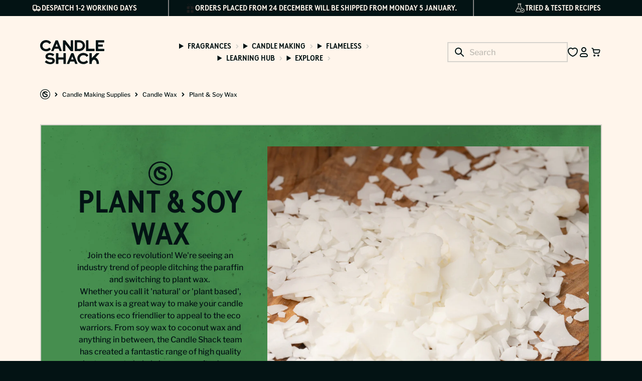

--- FILE ---
content_type: text/html; charset=utf-8
request_url: https://candle-shack.co.uk/collections/natural-wax
body_size: 166967
content:
<!doctype html>
<html class="no-js" lang="en">
  <head>
    <meta charset="utf-8">
    <meta http-equiv="X-UA-Compatible" content="IE=edge">
    <meta name="viewport" content="width=device-width,initial-scale=1">
    <meta name="theme-color" content="">
    <link rel="canonical" href="https://candle-shack.co.uk/collections/natural-wax">
    <link rel="preconnect" href="https://cdn.shopify.com" crossorigin>

    
<link rel="icon" type="image/png" href="//candle-shack.co.uk/cdn/shop/files/Candle_Shack_Icon_Charcoal_2_a3abc269-cee2-4797-a6b6-20c470fea4d7.png?crop=center&height=32&v=1755611707&width=32"><title>
      Soy Wax | Soya Wax For Candle Making | Candle Shack UK
</title>

    
      <meta name="description" content="Join the eco revolution with Candle Shack! We&#39;re seeing an industry trend of people ditching the paraffin and switching to plant wax. Ready to give it a go?">
    

    

<meta property="og:site_name" content="Candle Shack">
<meta property="og:url" content="https://candle-shack.co.uk/collections/natural-wax">
<meta property="og:title" content="Soy Wax | Soya Wax For Candle Making | Candle Shack UK">
<meta property="og:type" content="website">
<meta property="og:description" content="Join the eco revolution with Candle Shack! We&#39;re seeing an industry trend of people ditching the paraffin and switching to plant wax. Ready to give it a go?"><meta property="og:image" content="http://candle-shack.co.uk/cdn/shop/collections/EU_464_wax_1_62459a8f-3ad5-4219-b068-884f894bbb74.jpg?v=1758811351">
  <meta property="og:image:secure_url" content="https://candle-shack.co.uk/cdn/shop/collections/EU_464_wax_1_62459a8f-3ad5-4219-b068-884f894bbb74.jpg?v=1758811351">
  <meta property="og:image:width" content="4000">
  <meta property="og:image:height" content="4000"><meta name="twitter:card" content="summary_large_image">
<meta name="twitter:title" content="Soy Wax | Soya Wax For Candle Making | Candle Shack UK">
<meta name="twitter:description" content="Join the eco revolution with Candle Shack! We&#39;re seeing an industry trend of people ditching the paraffin and switching to plant wax. Ready to give it a go?">


    <style>
      body.swym-ready.swym-buttons-loaded.loade_class:has(.hulk_modal-content) {
        max-width: fit-content;
        padding: 0px 200px !important;
      }
    </style>

    <script>
      function getScript(url, callback) {
        console.log('getScript called with URL:', url); // Log the URL being passed

        if (!window.loadedScripts) {
          window.loadedScripts = {};
          console.log('Initialized window.loadedScripts');
        }

        if (!window.loadedScripts[url]) {
          console.log('Script not yet loaded, adding to loadedScripts:', url);

          window.loadedScripts[url] = {
            loaded: false,
            callbacks: [callback].filter((cb) => typeof cb === 'function'),
          };

          var script = document.createElement('script');
          script.src = url;
          script.defer = true;

          script.onload = function () {
            console.log('Script loaded successfully:', url);
            window.loadedScripts[url].loaded = true;
            window.loadedScripts[url].callbacks.forEach((cb) => cb());
            window.loadedScripts[url].callbacks = []; // Clear callbacks after execution
          };

          script.onerror = function () {
            console.error('Error loading script:', url);
            // Still execute callbacks even on error
            window.loadedScripts[url].callbacks.forEach((cb) => cb());
            window.loadedScripts[url].callbacks = []; // Clear callbacks after execution
          };

          var firstScript = document.getElementsByTagName('script')[0];
          firstScript.parentNode.insertBefore(script, firstScript);
        } else {
          console.log('Script already loaded or loading:', url);

          if (typeof callback === 'function') {
            // If the script is already loaded or loading, just add the callback to the queue
            window.loadedScripts[url].callbacks.push(callback);
          }
        }
      }
    </script>

    <script src="//candle-shack.co.uk/cdn/shop/t/2/assets/global.min.js?v=58288528667134239331765795422" defer="defer"></script>
    <script src="//candle-shack.co.uk/cdn/shop/t/2/assets/localisation-selector.min.js?v=149133135516515348211750856631" defer="defer"></script>

    <script>window.performance && window.performance.mark && window.performance.mark('shopify.content_for_header.start');</script><meta id="shopify-digital-wallet" name="shopify-digital-wallet" content="/70710755516/digital_wallets/dialog">
<meta name="shopify-checkout-api-token" content="2d1fab555f1f590dafe297357cab3c1e">
<meta id="in-context-paypal-metadata" data-shop-id="70710755516" data-venmo-supported="false" data-environment="production" data-locale="en_US" data-paypal-v4="true" data-currency="GBP">
<link rel="alternate" type="application/atom+xml" title="Feed" href="/collections/natural-wax.atom" />
<link rel="alternate" hreflang="x-default" href="https://candle-shack.com/collections/natural-wax">
<link rel="alternate" hreflang="de" href="https://candle-shack.com/de/collections/natural-wax">
<link rel="alternate" hreflang="fr" href="https://candle-shack.com/fr/collections/natural-wax">
<link rel="alternate" hreflang="en-GB" href="https://candle-shack.co.uk/collections/natural-wax">
<link rel="alternate" hreflang="en-GG" href="https://candle-shack.co.uk/collections/natural-wax">
<link rel="alternate" hreflang="en-IM" href="https://candle-shack.co.uk/collections/natural-wax">
<link rel="alternate" hreflang="en-JE" href="https://candle-shack.co.uk/collections/natural-wax">
<link rel="alternate" type="application/json+oembed" href="https://candle-shack.co.uk/collections/natural-wax.oembed">
<script async="async" src="/checkouts/internal/preloads.js?locale=en-GB"></script>
<link rel="preconnect" href="https://shop.app" crossorigin="anonymous">
<script async="async" src="https://shop.app/checkouts/internal/preloads.js?locale=en-GB&shop_id=70710755516" crossorigin="anonymous"></script>
<script id="apple-pay-shop-capabilities" type="application/json">{"shopId":70710755516,"countryCode":"GB","currencyCode":"GBP","merchantCapabilities":["supports3DS"],"merchantId":"gid:\/\/shopify\/Shop\/70710755516","merchantName":"Candle Shack","requiredBillingContactFields":["postalAddress","email","phone"],"requiredShippingContactFields":["postalAddress","email","phone"],"shippingType":"shipping","supportedNetworks":["visa","maestro","masterCard","amex","discover","elo"],"total":{"type":"pending","label":"Candle Shack","amount":"1.00"},"shopifyPaymentsEnabled":true,"supportsSubscriptions":true}</script>
<script id="shopify-features" type="application/json">{"accessToken":"2d1fab555f1f590dafe297357cab3c1e","betas":["rich-media-storefront-analytics"],"domain":"candle-shack.co.uk","predictiveSearch":true,"shopId":70710755516,"locale":"en"}</script>
<script>var Shopify = Shopify || {};
Shopify.shop = "candle-shack-com.myshopify.com";
Shopify.locale = "en";
Shopify.currency = {"active":"GBP","rate":"1.0"};
Shopify.country = "GB";
Shopify.theme = {"name":"candle-shack\/main","id":144940794044,"schema_name":"GAIA","schema_version":"2.0.0","theme_store_id":null,"role":"main"};
Shopify.theme.handle = "null";
Shopify.theme.style = {"id":null,"handle":null};
Shopify.cdnHost = "candle-shack.co.uk/cdn";
Shopify.routes = Shopify.routes || {};
Shopify.routes.root = "/";</script>
<script type="module">!function(o){(o.Shopify=o.Shopify||{}).modules=!0}(window);</script>
<script>!function(o){function n(){var o=[];function n(){o.push(Array.prototype.slice.apply(arguments))}return n.q=o,n}var t=o.Shopify=o.Shopify||{};t.loadFeatures=n(),t.autoloadFeatures=n()}(window);</script>
<script>
  window.ShopifyPay = window.ShopifyPay || {};
  window.ShopifyPay.apiHost = "shop.app\/pay";
  window.ShopifyPay.redirectState = null;
</script>
<script id="shop-js-analytics" type="application/json">{"pageType":"collection"}</script>
<script defer="defer" async type="module" src="//candle-shack.co.uk/cdn/shopifycloud/shop-js/modules/v2/client.init-shop-cart-sync_DtuiiIyl.en.esm.js"></script>
<script defer="defer" async type="module" src="//candle-shack.co.uk/cdn/shopifycloud/shop-js/modules/v2/chunk.common_CUHEfi5Q.esm.js"></script>
<script type="module">
  await import("//candle-shack.co.uk/cdn/shopifycloud/shop-js/modules/v2/client.init-shop-cart-sync_DtuiiIyl.en.esm.js");
await import("//candle-shack.co.uk/cdn/shopifycloud/shop-js/modules/v2/chunk.common_CUHEfi5Q.esm.js");

  window.Shopify.SignInWithShop?.initShopCartSync?.({"fedCMEnabled":true,"windoidEnabled":true});

</script>
<script>
  window.Shopify = window.Shopify || {};
  if (!window.Shopify.featureAssets) window.Shopify.featureAssets = {};
  window.Shopify.featureAssets['shop-js'] = {"shop-cart-sync":["modules/v2/client.shop-cart-sync_DFoTY42P.en.esm.js","modules/v2/chunk.common_CUHEfi5Q.esm.js"],"init-fed-cm":["modules/v2/client.init-fed-cm_D2UNy1i2.en.esm.js","modules/v2/chunk.common_CUHEfi5Q.esm.js"],"init-shop-email-lookup-coordinator":["modules/v2/client.init-shop-email-lookup-coordinator_BQEe2rDt.en.esm.js","modules/v2/chunk.common_CUHEfi5Q.esm.js"],"shop-cash-offers":["modules/v2/client.shop-cash-offers_3CTtReFF.en.esm.js","modules/v2/chunk.common_CUHEfi5Q.esm.js","modules/v2/chunk.modal_BewljZkx.esm.js"],"shop-button":["modules/v2/client.shop-button_C6oxCjDL.en.esm.js","modules/v2/chunk.common_CUHEfi5Q.esm.js"],"init-windoid":["modules/v2/client.init-windoid_5pix8xhK.en.esm.js","modules/v2/chunk.common_CUHEfi5Q.esm.js"],"avatar":["modules/v2/client.avatar_BTnouDA3.en.esm.js"],"init-shop-cart-sync":["modules/v2/client.init-shop-cart-sync_DtuiiIyl.en.esm.js","modules/v2/chunk.common_CUHEfi5Q.esm.js"],"shop-toast-manager":["modules/v2/client.shop-toast-manager_BYv_8cH1.en.esm.js","modules/v2/chunk.common_CUHEfi5Q.esm.js"],"pay-button":["modules/v2/client.pay-button_FnF9EIkY.en.esm.js","modules/v2/chunk.common_CUHEfi5Q.esm.js"],"shop-login-button":["modules/v2/client.shop-login-button_CH1KUpOf.en.esm.js","modules/v2/chunk.common_CUHEfi5Q.esm.js","modules/v2/chunk.modal_BewljZkx.esm.js"],"init-customer-accounts-sign-up":["modules/v2/client.init-customer-accounts-sign-up_aj7QGgYS.en.esm.js","modules/v2/client.shop-login-button_CH1KUpOf.en.esm.js","modules/v2/chunk.common_CUHEfi5Q.esm.js","modules/v2/chunk.modal_BewljZkx.esm.js"],"init-shop-for-new-customer-accounts":["modules/v2/client.init-shop-for-new-customer-accounts_NbnYRf_7.en.esm.js","modules/v2/client.shop-login-button_CH1KUpOf.en.esm.js","modules/v2/chunk.common_CUHEfi5Q.esm.js","modules/v2/chunk.modal_BewljZkx.esm.js"],"init-customer-accounts":["modules/v2/client.init-customer-accounts_ppedhqCH.en.esm.js","modules/v2/client.shop-login-button_CH1KUpOf.en.esm.js","modules/v2/chunk.common_CUHEfi5Q.esm.js","modules/v2/chunk.modal_BewljZkx.esm.js"],"shop-follow-button":["modules/v2/client.shop-follow-button_CMIBBa6u.en.esm.js","modules/v2/chunk.common_CUHEfi5Q.esm.js","modules/v2/chunk.modal_BewljZkx.esm.js"],"lead-capture":["modules/v2/client.lead-capture_But0hIyf.en.esm.js","modules/v2/chunk.common_CUHEfi5Q.esm.js","modules/v2/chunk.modal_BewljZkx.esm.js"],"checkout-modal":["modules/v2/client.checkout-modal_BBxc70dQ.en.esm.js","modules/v2/chunk.common_CUHEfi5Q.esm.js","modules/v2/chunk.modal_BewljZkx.esm.js"],"shop-login":["modules/v2/client.shop-login_hM3Q17Kl.en.esm.js","modules/v2/chunk.common_CUHEfi5Q.esm.js","modules/v2/chunk.modal_BewljZkx.esm.js"],"payment-terms":["modules/v2/client.payment-terms_CAtGlQYS.en.esm.js","modules/v2/chunk.common_CUHEfi5Q.esm.js","modules/v2/chunk.modal_BewljZkx.esm.js"]};
</script>
<script>(function() {
  var isLoaded = false;
  function asyncLoad() {
    if (isLoaded) return;
    isLoaded = true;
    var urls = ["https:\/\/cdn.nfcube.com\/instafeed-343bb3ee3a459abf38ae833e4300ac48.js?shop=candle-shack-com.myshopify.com","https:\/\/tseish-app.connect.trustedshops.com\/esc.js?apiBaseUrl=aHR0cHM6Ly90c2Vpc2gtYXBwLmNvbm5lY3QudHJ1c3RlZHNob3BzLmNvbQ==\u0026instanceId=Y2FuZGxlLXNoYWNrLWNvbS5teXNob3BpZnkuY29t\u0026shop=candle-shack-com.myshopify.com"];
    for (var i = 0; i < urls.length; i++) {
      var s = document.createElement('script');
      s.type = 'text/javascript';
      s.async = true;
      s.src = urls[i];
      var x = document.getElementsByTagName('script')[0];
      x.parentNode.insertBefore(s, x);
    }
  };
  if(window.attachEvent) {
    window.attachEvent('onload', asyncLoad);
  } else {
    window.addEventListener('load', asyncLoad, false);
  }
})();</script>
<script id="__st">var __st={"a":70710755516,"offset":0,"reqid":"bb315f2f-7ae4-4e5e-ab1c-3a7c23145409-1766864614","pageurl":"candle-shack.co.uk\/collections\/natural-wax","u":"4d40f588c6e3","p":"collection","rtyp":"collection","rid":315618558140};</script>
<script>window.ShopifyPaypalV4VisibilityTracking = true;</script>
<script id="captcha-bootstrap">!function(){'use strict';const t='contact',e='account',n='new_comment',o=[[t,t],['blogs',n],['comments',n],[t,'customer']],c=[[e,'customer_login'],[e,'guest_login'],[e,'recover_customer_password'],[e,'create_customer']],r=t=>t.map((([t,e])=>`form[action*='/${t}']:not([data-nocaptcha='true']) input[name='form_type'][value='${e}']`)).join(','),a=t=>()=>t?[...document.querySelectorAll(t)].map((t=>t.form)):[];function s(){const t=[...o],e=r(t);return a(e)}const i='password',u='form_key',d=['recaptcha-v3-token','g-recaptcha-response','h-captcha-response',i],f=()=>{try{return window.sessionStorage}catch{return}},m='__shopify_v',_=t=>t.elements[u];function p(t,e,n=!1){try{const o=window.sessionStorage,c=JSON.parse(o.getItem(e)),{data:r}=function(t){const{data:e,action:n}=t;return t[m]||n?{data:e,action:n}:{data:t,action:n}}(c);for(const[e,n]of Object.entries(r))t.elements[e]&&(t.elements[e].value=n);n&&o.removeItem(e)}catch(o){console.error('form repopulation failed',{error:o})}}const l='form_type',E='cptcha';function T(t){t.dataset[E]=!0}const w=window,h=w.document,L='Shopify',v='ce_forms',y='captcha';let A=!1;((t,e)=>{const n=(g='f06e6c50-85a8-45c8-87d0-21a2b65856fe',I='https://cdn.shopify.com/shopifycloud/storefront-forms-hcaptcha/ce_storefront_forms_captcha_hcaptcha.v1.5.2.iife.js',D={infoText:'Protected by hCaptcha',privacyText:'Privacy',termsText:'Terms'},(t,e,n)=>{const o=w[L][v],c=o.bindForm;if(c)return c(t,g,e,D).then(n);var r;o.q.push([[t,g,e,D],n]),r=I,A||(h.body.append(Object.assign(h.createElement('script'),{id:'captcha-provider',async:!0,src:r})),A=!0)});var g,I,D;w[L]=w[L]||{},w[L][v]=w[L][v]||{},w[L][v].q=[],w[L][y]=w[L][y]||{},w[L][y].protect=function(t,e){n(t,void 0,e),T(t)},Object.freeze(w[L][y]),function(t,e,n,w,h,L){const[v,y,A,g]=function(t,e,n){const i=e?o:[],u=t?c:[],d=[...i,...u],f=r(d),m=r(i),_=r(d.filter((([t,e])=>n.includes(e))));return[a(f),a(m),a(_),s()]}(w,h,L),I=t=>{const e=t.target;return e instanceof HTMLFormElement?e:e&&e.form},D=t=>v().includes(t);t.addEventListener('submit',(t=>{const e=I(t);if(!e)return;const n=D(e)&&!e.dataset.hcaptchaBound&&!e.dataset.recaptchaBound,o=_(e),c=g().includes(e)&&(!o||!o.value);(n||c)&&t.preventDefault(),c&&!n&&(function(t){try{if(!f())return;!function(t){const e=f();if(!e)return;const n=_(t);if(!n)return;const o=n.value;o&&e.removeItem(o)}(t);const e=Array.from(Array(32),(()=>Math.random().toString(36)[2])).join('');!function(t,e){_(t)||t.append(Object.assign(document.createElement('input'),{type:'hidden',name:u})),t.elements[u].value=e}(t,e),function(t,e){const n=f();if(!n)return;const o=[...t.querySelectorAll(`input[type='${i}']`)].map((({name:t})=>t)),c=[...d,...o],r={};for(const[a,s]of new FormData(t).entries())c.includes(a)||(r[a]=s);n.setItem(e,JSON.stringify({[m]:1,action:t.action,data:r}))}(t,e)}catch(e){console.error('failed to persist form',e)}}(e),e.submit())}));const S=(t,e)=>{t&&!t.dataset[E]&&(n(t,e.some((e=>e===t))),T(t))};for(const o of['focusin','change'])t.addEventListener(o,(t=>{const e=I(t);D(e)&&S(e,y())}));const B=e.get('form_key'),M=e.get(l),P=B&&M;t.addEventListener('DOMContentLoaded',(()=>{const t=y();if(P)for(const e of t)e.elements[l].value===M&&p(e,B);[...new Set([...A(),...v().filter((t=>'true'===t.dataset.shopifyCaptcha))])].forEach((e=>S(e,t)))}))}(h,new URLSearchParams(w.location.search),n,t,e,['guest_login'])})(!0,!0)}();</script>
<script integrity="sha256-4kQ18oKyAcykRKYeNunJcIwy7WH5gtpwJnB7kiuLZ1E=" data-source-attribution="shopify.loadfeatures" defer="defer" src="//candle-shack.co.uk/cdn/shopifycloud/storefront/assets/storefront/load_feature-a0a9edcb.js" crossorigin="anonymous"></script>
<script crossorigin="anonymous" defer="defer" src="//candle-shack.co.uk/cdn/shopifycloud/storefront/assets/shopify_pay/storefront-65b4c6d7.js?v=20250812"></script>
<script data-source-attribution="shopify.dynamic_checkout.dynamic.init">var Shopify=Shopify||{};Shopify.PaymentButton=Shopify.PaymentButton||{isStorefrontPortableWallets:!0,init:function(){window.Shopify.PaymentButton.init=function(){};var t=document.createElement("script");t.src="https://candle-shack.co.uk/cdn/shopifycloud/portable-wallets/latest/portable-wallets.en.js",t.type="module",document.head.appendChild(t)}};
</script>
<script data-source-attribution="shopify.dynamic_checkout.buyer_consent">
  function portableWalletsHideBuyerConsent(e){var t=document.getElementById("shopify-buyer-consent"),n=document.getElementById("shopify-subscription-policy-button");t&&n&&(t.classList.add("hidden"),t.setAttribute("aria-hidden","true"),n.removeEventListener("click",e))}function portableWalletsShowBuyerConsent(e){var t=document.getElementById("shopify-buyer-consent"),n=document.getElementById("shopify-subscription-policy-button");t&&n&&(t.classList.remove("hidden"),t.removeAttribute("aria-hidden"),n.addEventListener("click",e))}window.Shopify?.PaymentButton&&(window.Shopify.PaymentButton.hideBuyerConsent=portableWalletsHideBuyerConsent,window.Shopify.PaymentButton.showBuyerConsent=portableWalletsShowBuyerConsent);
</script>
<script data-source-attribution="shopify.dynamic_checkout.cart.bootstrap">document.addEventListener("DOMContentLoaded",(function(){function t(){return document.querySelector("shopify-accelerated-checkout-cart, shopify-accelerated-checkout")}if(t())Shopify.PaymentButton.init();else{new MutationObserver((function(e,n){t()&&(Shopify.PaymentButton.init(),n.disconnect())})).observe(document.body,{childList:!0,subtree:!0})}}));
</script>
<link id="shopify-accelerated-checkout-styles" rel="stylesheet" media="screen" href="https://candle-shack.co.uk/cdn/shopifycloud/portable-wallets/latest/accelerated-checkout-backwards-compat.css" crossorigin="anonymous">
<style id="shopify-accelerated-checkout-cart">
        #shopify-buyer-consent {
  margin-top: 1em;
  display: inline-block;
  width: 100%;
}

#shopify-buyer-consent.hidden {
  display: none;
}

#shopify-subscription-policy-button {
  background: none;
  border: none;
  padding: 0;
  text-decoration: underline;
  font-size: inherit;
  cursor: pointer;
}

#shopify-subscription-policy-button::before {
  box-shadow: none;
}

      </style>
<script id="sections-script" data-sections="header" defer="defer" src="//candle-shack.co.uk/cdn/shop/t/2/compiled_assets/scripts.js?13510"></script>
<script>window.performance && window.performance.mark && window.performance.mark('shopify.content_for_header.end');</script>

    <style data-shopify>
      *,
      *::before,
      *::after {
        box-sizing: inherit;
      }

      html {
        box-sizing: border-box;
        font-size: 16px;
        height: 100%;
      }

      body {
        display: grid;
        grid-template-rows: auto auto 1fr auto;
        grid-template-columns: 100%;
        min-height: 100%;
        margin: 0;
        letter-spacing: 0.06rem;
        line-height: 1.2;
      }
    </style>

    <link href="//candle-shack.co.uk/cdn/shop/t/2/assets/swiper-bundle.min.css?v=166455809923964094871750856631" rel="stylesheet" type="text/css" media="all" />
    <link href="//candle-shack.co.uk/cdn/shop/t/2/assets/global.css?v=51351395421988258231765795422" rel="stylesheet" type="text/css" media="all" />
    <link href="//candle-shack.co.uk/cdn/shop/t/2/assets/cookie-banner.css?v=13056397183766414711761209993" rel="stylesheet" type="text/css" media="all" />
    <style>
  @font-face {
    font-family: 'Libre Franklin';
    font-style: normal;
    font-weight: 100 900;
    src: url("//candle-shack.co.uk/cdn/shop/t/2/assets/LibreFranklin-VariableFont_wght.ttf?v=182209834939929208511750856632") format('truetype');
    font-display: swap;
  }
  
  @font-face {
    font-family: 'Brown Cond LL TT';
    font-style: normal;
    font-weight: 100 900;
    src: url("//candle-shack.co.uk/cdn/shop/t/2/assets/BrownCondLLTT-Bold.ttf?v=68000353054428287581750856631") format('truetype');
    font-display: swap;
  }
</style>



<link
        rel="stylesheet"
        href="//candle-shack.co.uk/cdn/shop/t/2/assets/component-predictive-search.css?v=16808139847604454821753791316"
        media="print"
        onload="this.media='all'"
      ><script>
      document.documentElement.className = document.documentElement.className.replace('no-js', 'js');
      if (Shopify.designMode) {
        document.documentElement.classList.add('shopify-design-mode');
      }
    </script>

    <script>
      window.markerConfig = {
        project: '68b82724cd9d064f6ba47bee',
        source: 'snippet',
      };
      !(function (e, r, a) {
        if (!e.__Marker) {
          e.__Marker = {};
          var t = [],
            n = { __cs: t };
          [
            'show',
            'hide',
            'isVisible',
            'capture',
            'cancelCapture',
            'unload',
            'reload',
            'isExtensionInstalled',
            'setReporter',
            'clearReporter',
            'setCustomData',
            'on',
            'off',
          ].forEach(function (e) {
            n[e] = function () {
              var r = Array.prototype.slice.call(arguments);
              r.unshift(e), t.push(r);
            };
          }),
            (e.Marker = n);
          var s = r.createElement('script');
          (s.async = 1), (s.src = 'https://edge.marker.io/latest/shim.js');
          var i = r.getElementsByTagName('script')[0];
          i.parentNode.insertBefore(s, i);
        }
      })(window, document);
    </script>
    <link href='https://fonts.googleapis.com/css?family=Lato:300,400,700,900|Manjari:400,700|Nunito:300,400,600,700,800|Roboto:300,400,500,700,900&display=swap' rel='stylesheet'>
                                   <link rel='stylesheet' href='https://reorder-master.hulkapps.com/css/re-order.css?v=2025-09-25 10:15:29'>

    <!-- Google tag (gtag.js) -->
    
        <script
          async
          src="https://www.googletagmanager.com/gtag/js?id=G-G7W74TWCN6"
        ></script>
    
    <script
      async
      src="https://www.googletagmanager.com/gtag/js?id=G-G7W74TWCN6"
    ></script>
    <script>
      var market_ = {
      "37022957756":"G-TF81M1HN0K",
      "39102251196":"G-TF81M1HN0K",
      "37942034620": "G-DEDLWDNFDP",
      "37942067388": "G-P5BPE3T29M",
      "36769792188": "G-F4NHH4VQJS",
      "39061029052": "G-F4NHH4VQJS"
      }
      window.dataLayer = window.dataLayer || [];
      function gtag() {
      dataLayer.push(arguments);
      }
      gtag('js', new Date());
      gtag('config', market_[36769792188], { send_page_view:
      false });
      gtag('config', 'G-G7W74TWCN6', { send_page_view: false });
    </script>
  <!-- BEGIN app block: shopify://apps/pandectes-gdpr/blocks/banner/58c0baa2-6cc1-480c-9ea6-38d6d559556a -->
  
    <script>
      if (!window.PandectesRulesSettings) {
        window.PandectesRulesSettings = {"store":{"id":70710755516,"adminMode":false,"headless":false,"storefrontRootDomain":"","checkoutRootDomain":"","storefrontAccessToken":""},"banner":{"revokableTrigger":false,"cookiesBlockedByDefault":"7","hybridStrict":false,"isActive":true},"geolocation":{"auOnly":false,"brOnly":false,"caOnly":false,"chOnly":false,"euOnly":false,"jpOnly":false,"nzOnly":false,"thOnly":false,"zaOnly":false,"canadaOnly":false,"canadaLaw25":false,"canadaPipeda":false,"globalVisibility":true},"blocker":{"isActive":false,"googleConsentMode":{"isActive":true,"id":"","analyticsId":"","onlyGtm":false,"adwordsId":"","adStorageCategory":4,"analyticsStorageCategory":2,"functionalityStorageCategory":1,"personalizationStorageCategory":1,"securityStorageCategory":0,"customEvent":false,"redactData":false,"urlPassthrough":false,"dataLayerProperty":"dataLayer","waitForUpdate":500,"useNativeChannel":false,"debugMode":false},"facebookPixel":{"isActive":false,"id":"","ldu":false},"microsoft":{"isActive":false,"uetTags":""},"clarity":{"isActive":false,"id":""},"rakuten":{"isActive":false,"cmp":false,"ccpa":false},"gpcIsActive":true,"klaviyoIsActive":false,"defaultBlocked":7,"patterns":{"whiteList":[],"blackList":{"1":[],"2":[],"4":[],"8":[]},"iframesWhiteList":[],"iframesBlackList":{"1":[],"2":[],"4":[],"8":[]},"beaconsWhiteList":[],"beaconsBlackList":{"1":[],"2":[],"4":[],"8":[]}}}};
        window.PandectesRulesSettings.auto = true;
        const rulesScript = document.createElement('script');
        rulesScript.src = "https://cdn.shopify.com/extensions/019b4b70-fcb5-7666-8dba-224cff7a5813/gdpr-204/assets/pandectes-rules.js";
        const firstChild = document.head.firstChild;
        document.head.insertBefore(rulesScript, firstChild);
      }
    </script>
  
  <script>
    
      window.PandectesSettings = {"store":{"id":70710755516,"plan":"plus","theme":"candle-shack/main","primaryLocale":"en","adminMode":false,"headless":false,"storefrontRootDomain":"","checkoutRootDomain":"","storefrontAccessToken":""},"tsPublished":1760455947,"declaration":{"declDays":"","declName":"","declPath":"","declType":"","isActive":false,"showType":true,"declHours":"","declYears":"","declDomain":"","declMonths":"","declMinutes":"","declPurpose":"","declSeconds":"","declSession":"","showPurpose":false,"declProvider":"","showProvider":true,"declIntroText":"","declRetention":"","declFirstParty":"","declThirdParty":"","showDateGenerated":true},"language":{"unpublished":[],"languageMode":"Multilingual","fallbackLanguage":"en","languageDetection":"locale","languagesSupported":["fr","de"]},"texts":{"managed":{"headerText":{"de":"Wir respektieren deine Privatsphäre","en":"We respect your privacy","fr":"Nous respectons votre vie privée"},"consentText":{"de":"Diese Website verwendet Cookies, um Ihnen das beste Erlebnis zu bieten.","en":"This website uses cookies to ensure you get the best experience.","fr":"Ce site utilise des cookies pour vous garantir la meilleure expérience."},"linkText":{"de":"Mehr erfahren","en":"Learn more","fr":"Apprendre encore plus"},"imprintText":{"de":"Impressum","en":"Imprint","fr":"Imprimer"},"googleLinkText":{"de":"Googles Datenschutzbestimmungen","en":"Google's Privacy Terms","fr":"Conditions de confidentialité de Google"},"allowButtonText":{"de":"Annehmen","en":"Accept","fr":"J'accepte"},"denyButtonText":{"de":"Ablehnen","en":"Decline","fr":"Déclin"},"dismissButtonText":{"de":"Okay","en":"Ok","fr":"D'accord"},"leaveSiteButtonText":{"de":"Diese Seite verlassen","en":"Leave this site","fr":"Quitter ce site"},"preferencesButtonText":{"de":"Einstellungen","en":"Preferences","fr":"Préférences"},"cookiePolicyText":{"de":"Cookie-Richtlinie","en":"Cookie policy","fr":"Politique de cookies"},"preferencesPopupTitleText":{"de":"Einwilligungseinstellungen verwalten","en":"Manage consent preferences","fr":"Gérer les préférences de consentement"},"preferencesPopupIntroText":{"de":"Wir verwenden Cookies, um die Funktionalität der Website zu optimieren, die Leistung zu analysieren und Ihnen ein personalisiertes Erlebnis zu bieten. Einige Cookies sind für den ordnungsgemäßen Betrieb der Website unerlässlich. Diese Cookies können nicht deaktiviert werden. In diesem Fenster können Sie Ihre Präferenzen für Cookies verwalten.","en":"We use cookies to optimize website functionality, analyze the performance, and provide personalized experience to you. Some cookies are essential to make the website operate and function correctly. Those cookies cannot be disabled. In this window you can manage your preference of cookies.","fr":"Nous utilisons des cookies pour optimiser les fonctionnalités du site Web, analyser les performances et vous offrir une expérience personnalisée. Certains cookies sont indispensables au bon fonctionnement et au bon fonctionnement du site. Ces cookies ne peuvent pas être désactivés. Dans cette fenêtre, vous pouvez gérer votre préférence de cookies."},"preferencesPopupSaveButtonText":{"de":"Auswahl speichern","en":"Save preferences","fr":"Enregistrer les préférences"},"preferencesPopupCloseButtonText":{"de":"Schließen","en":"Close","fr":"proche"},"preferencesPopupAcceptAllButtonText":{"de":"Alles Akzeptieren","en":"Accept all","fr":"Accepter tout"},"preferencesPopupRejectAllButtonText":{"de":"Alles ablehnen","en":"Reject all","fr":"Tout rejeter"},"cookiesDetailsText":{"de":"Cookie-Details","en":"Cookies details","fr":"Détails des cookies"},"preferencesPopupAlwaysAllowedText":{"de":"Immer erlaubt","en":"Always allowed","fr":"Toujours activé"},"accessSectionParagraphText":{"de":"Sie haben das Recht, jederzeit auf Ihre Daten zuzugreifen.","en":"You have the right to request access to your data at any time.","fr":"Vous avez le droit de pouvoir accéder à vos données à tout moment."},"accessSectionTitleText":{"de":"Datenübertragbarkeit","en":"Data portability","fr":"Portabilité des données"},"accessSectionAccountInfoActionText":{"de":"persönliche Daten","en":"Personal data","fr":"Données personnelles"},"accessSectionDownloadReportActionText":{"de":"Alle Daten anfordern","en":"Request export","fr":"Tout télécharger"},"accessSectionGDPRRequestsActionText":{"de":"Anfragen betroffener Personen","en":"Data subject requests","fr":"Demandes des personnes concernées"},"accessSectionOrdersRecordsActionText":{"de":"Aufträge","en":"Orders","fr":"Ordres"},"rectificationSectionParagraphText":{"de":"Sie haben das Recht, die Aktualisierung Ihrer Daten zu verlangen, wann immer Sie dies für angemessen halten.","en":"You have the right to request your data to be updated whenever you think it is appropriate.","fr":"Vous avez le droit de demander la mise à jour de vos données chaque fois que vous le jugez approprié."},"rectificationSectionTitleText":{"de":"Datenberichtigung","en":"Data Rectification","fr":"Rectification des données"},"rectificationCommentPlaceholder":{"de":"Beschreiben Sie, was Sie aktualisieren möchten","en":"Describe what you want to be updated","fr":"Décrivez ce que vous souhaitez mettre à jour"},"rectificationCommentValidationError":{"de":"Kommentar ist erforderlich","en":"Comment is required","fr":"Un commentaire est requis"},"rectificationSectionEditAccountActionText":{"de":"Aktualisierung anfordern","en":"Request an update","fr":"Demander une mise à jour"},"erasureSectionTitleText":{"de":"Recht auf Löschung","en":"Right to be forgotten","fr":"Droit à l'oubli"},"erasureSectionParagraphText":{"de":"Sie haben das Recht, die Löschung aller Ihrer Daten zu verlangen. Danach können Sie nicht mehr auf Ihr Konto zugreifen.","en":"You have the right to ask all your data to be erased. After that, you will no longer be able to access your account.","fr":"Vous avez le droit de demander que toutes vos données soient effacées. Après cela, vous ne pourrez plus accéder à votre compte."},"erasureSectionRequestDeletionActionText":{"de":"Löschung personenbezogener Daten anfordern","en":"Request personal data deletion","fr":"Demander la suppression des données personnelles"},"consentDate":{"de":"Zustimmungsdatum","en":"Consent date","fr":"Date de consentement"},"consentId":{"de":"Einwilligungs-ID","en":"Consent ID","fr":"ID de consentement"},"consentSectionChangeConsentActionText":{"de":"Einwilligungspräferenz ändern","en":"Change consent preference","fr":"Modifier la préférence de consentement"},"consentSectionConsentedText":{"de":"Sie haben der Cookie-Richtlinie dieser Website zugestimmt am","en":"You consented to the cookies policy of this website on","fr":"Vous avez consenti à la politique de cookies de ce site Web sur"},"consentSectionNoConsentText":{"de":"Sie haben der Cookie-Richtlinie dieser Website nicht zugestimmt.","en":"You have not consented to the cookies policy of this website.","fr":"Vous n'avez pas consenti à la politique de cookies de ce site Web."},"consentSectionTitleText":{"de":"Ihre Cookie-Einwilligung","en":"Your cookie consent","fr":"Votre consentement aux cookies"},"consentStatus":{"de":"Einwilligungspräferenz","en":"Consent preference","fr":"Préférence de consentement"},"confirmationFailureMessage":{"de":"Ihre Anfrage wurde nicht bestätigt. Bitte versuchen Sie es erneut und wenn das Problem weiterhin besteht, wenden Sie sich an den Ladenbesitzer, um Hilfe zu erhalten","en":"Your request was not verified. Please try again and if problem persists, contact store owner for assistance","fr":"Votre demande n'a pas été vérifiée. Veuillez réessayer et si le problème persiste, contactez le propriétaire du magasin pour obtenir de l'aide"},"confirmationFailureTitle":{"de":"Ein Problem ist aufgetreten","en":"A problem occurred","fr":"Un problème est survenu"},"confirmationSuccessMessage":{"de":"Wir werden uns in Kürze zu Ihrem Anliegen bei Ihnen melden.","en":"We will soon get back to you as to your request.","fr":"Nous reviendrons rapidement vers vous quant à votre demande."},"confirmationSuccessTitle":{"de":"Ihre Anfrage wurde bestätigt","en":"Your request is verified","fr":"Votre demande est vérifiée"},"guestsSupportEmailFailureMessage":{"de":"Ihre Anfrage wurde nicht übermittelt. Bitte versuchen Sie es erneut und wenn das Problem weiterhin besteht, wenden Sie sich an den Shop-Inhaber, um Hilfe zu erhalten.","en":"Your request was not submitted. Please try again and if problem persists, contact store owner for assistance.","fr":"Votre demande n'a pas été soumise. Veuillez réessayer et si le problème persiste, contactez le propriétaire du magasin pour obtenir de l'aide."},"guestsSupportEmailFailureTitle":{"de":"Ein Problem ist aufgetreten","en":"A problem occurred","fr":"Un problème est survenu"},"guestsSupportEmailPlaceholder":{"de":"E-Mail-Addresse","en":"E-mail address","fr":"Adresse e-mail"},"guestsSupportEmailSuccessMessage":{"de":"Wenn Sie als Kunde dieses Shops registriert sind, erhalten Sie in Kürze eine E-Mail mit Anweisungen zum weiteren Vorgehen.","en":"If you are registered as a customer of this store, you will soon receive an email with instructions on how to proceed.","fr":"Si vous êtes inscrit en tant que client de ce magasin, vous recevrez bientôt un e-mail avec des instructions sur la marche à suivre."},"guestsSupportEmailSuccessTitle":{"de":"Vielen Dank für die Anfrage","en":"Thank you for your request","fr":"Merci pour votre requête"},"guestsSupportEmailValidationError":{"de":"Email ist ungültig","en":"Email is not valid","fr":"L'email n'est pas valide"},"guestsSupportInfoText":{"de":"Bitte loggen Sie sich mit Ihrem Kundenkonto ein, um fortzufahren.","en":"Please login with your customer account to further proceed.","fr":"Veuillez vous connecter avec votre compte client pour continuer."},"submitButton":{"de":"einreichen","en":"Submit","fr":"Soumettre"},"submittingButton":{"de":"Senden...","en":"Submitting...","fr":"Soumission..."},"cancelButton":{"de":"Abbrechen","en":"Cancel","fr":"Annuler"},"declIntroText":{"de":"Wir verwenden Cookies, um die Funktionalität der Website zu optimieren, die Leistung zu analysieren und Ihnen ein personalisiertes Erlebnis zu bieten. Einige Cookies sind für den ordnungsgemäßen Betrieb der Website unerlässlich. Diese Cookies können nicht deaktiviert werden. In diesem Fenster können Sie Ihre Präferenzen für Cookies verwalten.","en":"We use cookies to optimize website functionality, analyze the performance, and provide personalized experience to you. Some cookies are essential to make the website operate and function correctly. Those cookies cannot be disabled. In this window you can manage your preference of cookies.","fr":"Nous utilisons des cookies pour optimiser les fonctionnalités du site Web, analyser les performances et vous offrir une expérience personnalisée. Certains cookies sont indispensables au bon fonctionnement et au bon fonctionnement du site Web. Ces cookies ne peuvent pas être désactivés. Dans cette fenêtre, vous pouvez gérer vos préférences en matière de cookies."},"declName":{"de":"Name","en":"Name","fr":"Nom"},"declPurpose":{"de":"Zweck","en":"Purpose","fr":"But"},"declType":{"de":"Typ","en":"Type","fr":"Type"},"declRetention":{"de":"Speicherdauer","en":"Retention","fr":"Rétention"},"declProvider":{"de":"Anbieter","en":"Provider","fr":"Fournisseur"},"declFirstParty":{"de":"Erstanbieter","en":"First-party","fr":"Première partie"},"declThirdParty":{"de":"Drittanbieter","en":"Third-party","fr":"Tierce partie"},"declSeconds":{"de":"Sekunden","en":"seconds","fr":"secondes"},"declMinutes":{"de":"Minuten","en":"minutes","fr":"minutes"},"declHours":{"de":"Std.","en":"hours","fr":"heures"},"declDays":{"de":"Tage","en":"days","fr":"jours"},"declWeeks":{"de":"Woche(n)","en":"week(s)","fr":"semaine(s)"},"declMonths":{"de":"Monate","en":"months","fr":"mois"},"declYears":{"de":"Jahre","en":"years","fr":"années"},"declSession":{"de":"Sitzung","en":"Session","fr":"Session"},"declDomain":{"de":"Domain","en":"Domain","fr":"Domaine"},"declPath":{"de":"Weg","en":"Path","fr":"Chemin"}},"categories":{"strictlyNecessaryCookiesTitleText":{"de":"Unbedingt erforderlich","en":"Strictly necessary cookies","fr":"Cookies strictement nécessaires"},"strictlyNecessaryCookiesDescriptionText":{"de":"Diese Cookies sind unerlässlich, damit Sie sich auf der Website bewegen und ihre Funktionen nutzen können, z. B. den Zugriff auf sichere Bereiche der Website. Ohne diese Cookies kann die Website nicht richtig funktionieren.","en":"These cookies are essential in order to enable you to move around the website and use its features, such as accessing secure areas of the website. The website cannot function properly without these cookies.","fr":"Ces cookies sont essentiels pour vous permettre de vous déplacer sur le site Web et d'utiliser ses fonctionnalités, telles que l'accès aux zones sécurisées du site Web. Le site Web ne peut pas fonctionner correctement sans ces cookies."},"functionalityCookiesTitleText":{"de":"Funktionale Cookies","en":"Functional cookies","fr":"Cookies fonctionnels"},"functionalityCookiesDescriptionText":{"de":"Diese Cookies ermöglichen es der Website, verbesserte Funktionalität und Personalisierung bereitzustellen. Sie können von uns oder von Drittanbietern gesetzt werden, deren Dienste wir auf unseren Seiten hinzugefügt haben. Wenn Sie diese Cookies nicht zulassen, funktionieren einige oder alle dieser Dienste möglicherweise nicht richtig.","en":"These cookies enable the site to provide enhanced functionality and personalisation. They may be set by us or by third party providers whose services we have added to our pages. If you do not allow these cookies then some or all of these services may not function properly.","fr":"Ces cookies permettent au site de fournir des fonctionnalités et une personnalisation améliorées. Ils peuvent être définis par nous ou par des fournisseurs tiers dont nous avons ajouté les services à nos pages. Si vous n'autorisez pas ces cookies, certains ou tous ces services peuvent ne pas fonctionner correctement."},"performanceCookiesTitleText":{"de":"Performance-Cookies","en":"Performance cookies","fr":"Cookies de performances"},"performanceCookiesDescriptionText":{"de":"Diese Cookies ermöglichen es uns, die Leistung unserer Website zu überwachen und zu verbessern. Sie ermöglichen es uns beispielsweise, Besuche zu zählen, Verkehrsquellen zu identifizieren und zu sehen, welche Teile der Website am beliebtesten sind.","en":"These cookies enable us to monitor and improve the performance of our website. For example, they allow us to count visits, identify traffic sources and see which parts of the site are most popular.","fr":"Ces cookies nous permettent de surveiller et d'améliorer les performances de notre site Web. Par exemple, ils nous permettent de compter les visites, d'identifier les sources de trafic et de voir quelles parties du site sont les plus populaires."},"targetingCookiesTitleText":{"de":"Targeting-Cookies","en":"Targeting cookies","fr":"Ciblage des cookies"},"targetingCookiesDescriptionText":{"de":"Diese Cookies können von unseren Werbepartnern über unsere Website gesetzt werden. Sie können von diesen Unternehmen verwendet werden, um ein Profil Ihrer Interessen zu erstellen und Ihnen relevante Werbung auf anderen Websites anzuzeigen. Sie speichern keine direkten personenbezogenen Daten, sondern basieren auf der eindeutigen Identifizierung Ihres Browsers und Ihres Internetgeräts. Wenn Sie diese Cookies nicht zulassen, erleben Sie weniger zielgerichtete Werbung.","en":"These cookies may be set through our site by our advertising partners. They may be used by those companies to build a profile of your interests and show you relevant adverts on other sites.    They do not store directly personal information, but are based on uniquely identifying your browser and internet device. If you do not allow these cookies, you will experience less targeted advertising.","fr":"Ces cookies peuvent être installés via notre site par nos partenaires publicitaires. Ils peuvent être utilisés par ces sociétés pour établir un profil de vos intérêts et vous montrer des publicités pertinentes sur d'autres sites. Ils ne stockent pas directement d'informations personnelles, mais sont basés sur l'identification unique de votre navigateur et de votre appareil Internet. Si vous n'autorisez pas ces cookies, vous bénéficierez d'une publicité moins ciblée."},"unclassifiedCookiesTitleText":{"de":"Unklassifizierte Cookies","en":"Unclassified cookies","fr":"Cookies non classés"},"unclassifiedCookiesDescriptionText":{"de":"Unklassifizierte Cookies sind Cookies, die wir gerade zusammen mit den Anbietern einzelner Cookies klassifizieren.","en":"Unclassified cookies are cookies that we are in the process of classifying, together with the providers of individual cookies.","fr":"Les cookies non classés sont des cookies que nous sommes en train de classer avec les fournisseurs de cookies individuels."}},"auto":{}},"library":{"previewMode":false,"fadeInTimeout":0,"defaultBlocked":7,"showLink":true,"showImprintLink":false,"showGoogleLink":false,"enabled":true,"cookie":{"expiryDays":365,"secure":true,"domain":""},"dismissOnScroll":false,"dismissOnWindowClick":false,"dismissOnTimeout":false,"palette":{"popup":{"background":"#031314","backgroundForCalculations":{"a":1,"b":20,"g":19,"r":3},"text":"#FFFFFF"},"button":{"background":"transparent","backgroundForCalculations":{"a":1,"b":255,"g":255,"r":255},"text":"#FFFFFF","textForCalculation":{"a":1,"b":255,"g":255,"r":255},"border":"#FFFFFF"}},"content":{"href":"/policies/privacy-policy","imprintHref":"","close":"&#10005;","target":"","logo":""},"window":"<div role=\"dialog\" aria-label=\"{{header}}\" aria-describedby=\"cookieconsent:desc\" id=\"pandectes-banner\" class=\"cc-window-wrapper cc-bottom-wrapper\"><div class=\"pd-cookie-banner-window cc-window {{classes}}\"><!--googleoff: all-->{{children}}<!--googleon: all--></div></div>","compliance":{"custom":"<div class=\"cc-compliance cc-highlight\">{{preferences}}{{allow}}</div>"},"type":"custom","layouts":{"basic":"{{messagelink}}{{compliance}}"},"position":"bottom","theme":"wired","revokable":false,"animateRevokable":false,"revokableReset":false,"revokableLogoUrl":"https://candle-shack-com.myshopify.com/cdn/shop/files/pandectes-reopen-logo.png","revokablePlacement":"bottom-left","revokableMarginHorizontal":15,"revokableMarginVertical":15,"static":false,"autoAttach":true,"hasTransition":true,"blacklistPage":[""],"elements":{"close":"<button aria-label=\"\" type=\"button\" class=\"cc-close\">{{close}}</button>","dismiss":"<button type=\"button\" class=\"cc-btn cc-btn-decision cc-dismiss\">{{dismiss}}</button>","allow":"<button type=\"button\" class=\"cc-btn cc-btn-decision cc-allow\">{{allow}}</button>","deny":"<button type=\"button\" class=\"cc-btn cc-btn-decision cc-deny\">{{deny}}</button>","preferences":"<button type=\"button\" class=\"cc-btn cc-settings\" onclick=\"Pandectes.fn.openPreferences()\">{{preferences}}</button>"}},"geolocation":{"auOnly":false,"brOnly":false,"caOnly":false,"chOnly":false,"euOnly":false,"jpOnly":false,"nzOnly":false,"thOnly":false,"zaOnly":false,"canadaOnly":false,"canadaLaw25":false,"canadaPipeda":false,"globalVisibility":true},"dsr":{"guestsSupport":false,"accessSectionDownloadReportAuto":false},"banner":{"resetTs":1752142123,"extraCss":"        .cc-banner-logo {max-width: 24em!important;}    @media(min-width: 768px) {.cc-window.cc-floating{max-width: 24em!important;width: 24em!important;}}    .cc-message, .pd-cookie-banner-window .cc-header, .cc-logo {text-align: left}    .cc-window-wrapper{z-index: 2147483647;}    .cc-window{z-index: 2147483647;font-family: inherit;}    .pd-cookie-banner-window .cc-header{font-family: inherit;}    .pd-cp-ui{font-family: inherit; background-color: #031314;color:#FFFFFF;}    button.pd-cp-btn, a.pd-cp-btn{}    input + .pd-cp-preferences-slider{background-color: rgba(255, 255, 255, 0.3)}    .pd-cp-scrolling-section::-webkit-scrollbar{background-color: rgba(255, 255, 255, 0.3)}    input:checked + .pd-cp-preferences-slider{background-color: rgba(255, 255, 255, 1)}    .pd-cp-scrolling-section::-webkit-scrollbar-thumb {background-color: rgba(255, 255, 255, 1)}    .pd-cp-ui-close{color:#FFFFFF;}    .pd-cp-preferences-slider:before{background-color: #031314}    .pd-cp-title:before {border-color: #FFFFFF!important}    .pd-cp-preferences-slider{background-color:#FFFFFF}    .pd-cp-toggle{color:#FFFFFF!important}    @media(max-width:699px) {.pd-cp-ui-close-top svg {fill: #FFFFFF}}    .pd-cp-toggle:hover,.pd-cp-toggle:visited,.pd-cp-toggle:active{color:#FFFFFF!important}    .pd-cookie-banner-window {box-shadow: 0 0 18px rgb(0 0 0 / 20%);}  ","customJavascript":{"useButtons":true},"showPoweredBy":false,"logoHeight":40,"revokableTrigger":false,"hybridStrict":false,"cookiesBlockedByDefault":"7","isActive":true,"implicitSavePreferences":false,"cookieIcon":false,"blockBots":false,"showCookiesDetails":true,"hasTransition":true,"blockingPage":false,"showOnlyLandingPage":false,"leaveSiteUrl":"https://pandectes.io","linkRespectStoreLang":true},"cookies":{"0":[{"name":"_tracking_consent","type":"http","domain":".candle-shack-com.myshopify.com","path":"/","provider":"Shopify","firstParty":true,"retention":"1 year(s)","session":false,"expires":1,"unit":"declYears","purpose":{"de":"Tracking-Einstellungen.","en":"Used to store a user's preferences if a merchant has set up privacy rules in the visitor's region.","fr":"Préférences de suivi."}},{"name":"_shopify_essential","type":"http","domain":"candle-shack-com.myshopify.com","path":"/","provider":"Shopify","firstParty":true,"retention":"1 year(s)","session":false,"expires":1,"unit":"declYears","purpose":{"de":"Wird auf der Kontenseite verwendet.","en":"Contains essential information for the correct functionality of a store such as session and checkout information and anti-tampering data.","fr":"Utilisé sur la page des comptes."}},{"name":"checkout_token","type":"http","domain":"candle-shack-com.myshopify.com","path":"/","provider":"Shopify","firstParty":true,"retention":"Session","session":true,"expires":1,"unit":"declYears","purpose":{"de":"Wird im Zusammenhang mit der Kasse verwendet.","en":"Captures the landing page of the visitor when they come from other sites.","fr":"Utilisé en relation avec le paiement."}},{"name":"checkout","type":"http","domain":"candle-shack-com.myshopify.com","path":"/","provider":"Shopify","firstParty":true,"retention":"21 day(s)","session":false,"expires":21,"unit":"declDays","purpose":{"de":"Wird im Zusammenhang mit der Kasse verwendet.","en":"Used in connection with checkout.","fr":"Utilisé en relation avec le paiement."}},{"name":"master_device_id","type":"http","domain":"candle-shack-com.myshopify.com","path":"/","provider":"Shopify","firstParty":true,"retention":"1 year(s)","session":false,"expires":1,"unit":"declYears","purpose":{"de":"Wird in Verbindung mit dem Händler-Login verwendet.","en":"Permanent device identifier.","fr":"Utilisé en relation avec la connexion marchand."}},{"name":"previous_step","type":"http","domain":"candle-shack-com.myshopify.com","path":"/","provider":"Shopify","firstParty":true,"retention":"1 year(s)","session":false,"expires":1,"unit":"declYears","purpose":{"de":"Wird im Zusammenhang mit der Kasse verwendet.","en":"Used in connection with checkout.","fr":"Utilisé en relation avec le paiement."}},{"name":"keep_alive","type":"http","domain":"candle-shack-com.myshopify.com","path":"/","provider":"Shopify","firstParty":true,"retention":"Session","session":true,"expires":1,"unit":"declSeconds","purpose":{"de":"Wird im Zusammenhang mit der Käuferlokalisierung verwendet.","en":"Used when international domain redirection is enabled to determine if a request is the first one of a session.","fr":"Utilisé en relation avec la localisation de l'acheteur."}},{"name":"_shopify_country","type":"http","domain":"candle-shack-com.myshopify.com","path":"/","provider":"Shopify","firstParty":true,"retention":"30 minute(s)","session":false,"expires":30,"unit":"declMinutes","purpose":{"de":"Wird im Zusammenhang mit der Kasse verwendet.","en":"Used for Plus shops where pricing currency/country is set from GeoIP by helping avoid GeoIP lookups after the first request.","fr":"Utilisé en relation avec le paiement."}},{"name":"localization","type":"http","domain":"candle-shack-com.myshopify.com","path":"/","provider":"Shopify","firstParty":true,"retention":"1 year(s)","session":false,"expires":1,"unit":"declYears","purpose":{"de":"Lokalisierung von Shopify-Shops","en":"Used to localize the cart to the correct country.","fr":"Localisation de boutique Shopify"}},{"name":"_storefront_u","type":"http","domain":"candle-shack-com.myshopify.com","path":"/","provider":"Shopify","firstParty":true,"retention":"1 minute(s)","session":false,"expires":1,"unit":"declMinutes","purpose":{"de":"Wird verwendet, um die Aktualisierung von Kundenkontoinformationen zu erleichtern.","en":"Used to facilitate updating customer account information.","fr":"Utilisé pour faciliter la mise à jour des informations du compte client."}},{"name":"storefront_digest","type":"http","domain":"candle-shack-com.myshopify.com","path":"/","provider":"Shopify","firstParty":true,"retention":"1 year(s)","session":false,"expires":1,"unit":"declYears","purpose":{"de":"Wird im Zusammenhang mit dem Kundenlogin verwendet.","en":"Stores a digest of the storefront password, allowing merchants to preview their storefront while it's password protected.","fr":"Utilisé en relation avec la connexion client."}},{"name":"_ab","type":"http","domain":"candle-shack-com.myshopify.com","path":"/","provider":"Shopify","firstParty":true,"retention":"1 year(s)","session":false,"expires":1,"unit":"declYears","purpose":{"de":"Wird in Verbindung mit dem Zugriff auf Admin verwendet.","en":"Used to control when the admin bar is shown on the storefront.","fr":"Utilisé en relation avec l'accès à l'administrateur."}},{"name":"tracked_start_checkout","type":"http","domain":"candle-shack-com.myshopify.com","path":"/","provider":"Shopify","firstParty":true,"retention":"1 year(s)","session":false,"expires":1,"unit":"declYears","purpose":{"de":"Wird im Zusammenhang mit der Kasse verwendet.","en":"Used in connection with checkout.","fr":"Utilisé en relation avec le paiement."}},{"name":"secure_customer_sig","type":"http","domain":"candle-shack-com.myshopify.com","path":"/","provider":"Shopify","firstParty":true,"retention":"1 year(s)","session":false,"expires":1,"unit":"declYears","purpose":{"de":"Wird im Zusammenhang mit dem Kundenlogin verwendet.","en":"Used to identify a user after they sign into a shop as a customer so they do not need to log in again.","fr":"Utilisé en relation avec la connexion client."}},{"name":"shopify_pay_redirect","type":"http","domain":"candle-shack-com.myshopify.com","path":"/","provider":"Shopify","firstParty":true,"retention":"1 year(s)","session":false,"expires":1,"unit":"declYears","purpose":{"de":"Das Cookie ist für die sichere Checkout- und Zahlungsfunktion auf der Website erforderlich. Diese Funktion wird von shopify.com bereitgestellt.","en":"Used to accelerate the checkout process when the buyer has a Shop Pay account.","fr":"Le cookie est nécessaire pour la fonction de paiement et de paiement sécurisé sur le site Web. Cette fonction est fournie par shopify.com."}},{"name":"cart_sig","type":"http","domain":"candle-shack-com.myshopify.com","path":"/","provider":"Shopify","firstParty":true,"retention":"2 week(s)","session":false,"expires":2,"unit":"declWeeks","purpose":{"de":"Shopify-Analysen.","en":"A hash of the contents of a cart. This is used to verify the integrity of the cart and to ensure performance of some cart operations.","fr":"Analyses Shopify."}},{"name":"cart_ts","type":"http","domain":"candle-shack-com.myshopify.com","path":"/","provider":"Shopify","firstParty":true,"retention":"2 week(s)","session":false,"expires":2,"unit":"declWeeks","purpose":{"de":"Wird im Zusammenhang mit der Kasse verwendet.","en":"Used in connection with checkout.","fr":"Utilisé en relation avec le paiement."}},{"name":"cart_currency","type":"http","domain":"candle-shack-com.myshopify.com","path":"/","provider":"Shopify","firstParty":true,"retention":"2 week(s)","session":false,"expires":2,"unit":"declWeeks","purpose":{"de":"Das Cookie ist für die sichere Checkout- und Zahlungsfunktion auf der Website erforderlich. Diese Funktion wird von shopify.com bereitgestellt.","en":"Used after a checkout is completed to initialize a new empty cart with the same currency as the one just used.","fr":"Le cookie est nécessaire pour la fonction de paiement et de paiement sécurisé sur le site Web. Cette fonction est fournie par shopify.com."}},{"name":"cart","type":"http","domain":"candle-shack-com.myshopify.com","path":"/","provider":"Shopify","firstParty":true,"retention":"2 week(s)","session":false,"expires":2,"unit":"declWeeks","purpose":{"de":"Notwendig für die Warenkorbfunktion auf der Website.","en":"Contains information related to the user's cart.","fr":"Nécessaire pour la fonctionnalité de panier d'achat sur le site Web."}},{"name":"shopify_pay","type":"http","domain":"candle-shack-com.myshopify.com","path":"/","provider":"Shopify","firstParty":true,"retention":"1 year(s)","session":false,"expires":1,"unit":"declYears","purpose":{"de":"Wird im Zusammenhang mit der Kasse verwendet.","en":"Used to log in a buyer into Shop Pay when they come back to checkout on the same store.","fr":"Utilisé en relation avec le paiement."}},{"name":"locale_bar_accepted","type":"http","domain":"candle-shack-com.myshopify.com","path":"/","provider":"Shopify","firstParty":true,"retention":"Session","session":true,"expires":1,"unit":"declDays","purpose":{"de":"Dieses Cookie wird von der Geolocation-App bereitgestellt und zum Laden der Leiste verwendet.","en":"Preserves if the modal from the geolocation app was accepted.","fr":"Ce cookie est fourni par l&#39;application Géolocalisation et permet de charger la barre."}},{"name":"_secure_account_session_id","type":"http","domain":"candle-shack-com.myshopify.com","path":"/","provider":"Shopify","firstParty":true,"retention":"30 day(s)","session":false,"expires":30,"unit":"declDays","purpose":{"en":"Used to track a user's session for new customer accounts."}},{"name":"_cmp_a","type":"http","domain":"candle-shack-com.myshopify.com","path":"/","provider":"Shopify","firstParty":true,"retention":"1 day(s)","session":false,"expires":1,"unit":"declDays","purpose":{"de":"Wird zum Verwalten der Datenschutzeinstellungen des Kunden verwendet.","en":"Used for managing customer privacy settings.","fr":"Utilisé pour gérer les paramètres de confidentialité des clients."}},{"name":"locale_bar_dismissed","type":"http","domain":"candle-shack-com.myshopify.com","path":"/","provider":"Shopify","firstParty":true,"retention":"1 day(s)","session":false,"expires":1,"unit":"declDays","purpose":{"de":"Dieses Cookie wird von der Geolocation-App bereitgestellt und wird verwendet, um die Aktion „Ablehnen“ in der Leiste zu speichern.","en":"Preserves if the modal from the geolocation app was dismissed.","fr":"Ce cookie est fourni par l&#39;application de géolocalisation et est utilisé pour stocker l&#39;action de rejet sur la barre."}},{"name":"dynamic_checkout_shown_on_cart","type":"http","domain":"candle-shack-com.myshopify.com","path":"/","provider":"Shopify","firstParty":true,"retention":"30 minute(s)","session":false,"expires":30,"unit":"declMinutes","purpose":{"de":"Wird im Zusammenhang mit der Kasse verwendet.","en":"Adjusts checkout experience for buyers that proceed with regular checkout versus dynamic checkout.","fr":"Utilisé en relation avec le paiement."}},{"name":"customer_account_locale","type":"http","domain":"candle-shack-com.myshopify.com","path":"/","provider":"Shopify","firstParty":true,"retention":"1 year(s)","session":false,"expires":1,"unit":"declYears","purpose":{"en":"Used to keep track of a customer account locale when a redirection occurs from checkout or the storefront to customer accounts."}},{"name":"checkout_session_lookup","type":"http","domain":"candle-shack-com.myshopify.com","path":"/","provider":"Shopify","firstParty":true,"retention":"3 week(s)","session":false,"expires":3,"unit":"declWeeks","purpose":{"de":"Wird im Zusammenhang mit der Kasse verwendet.","en":"Used in connection with checkout.","fr":"Utilisé en relation avec le paiement."}},{"name":"card_update_verification_id","type":"http","domain":"candle-shack-com.myshopify.com","path":"/","provider":"Shopify","firstParty":true,"retention":"20 minute(s)","session":false,"expires":20,"unit":"declMinutes","purpose":{"en":"Used to support verification when a buyer is redirected back to Shopify after completing 3D Secure during checkout."}},{"name":"order","type":"http","domain":"candle-shack-com.myshopify.com","path":"/","provider":"Shopify","firstParty":true,"retention":"3 week(s)","session":false,"expires":3,"unit":"declWeeks","purpose":{"en":"Used to allow access to the data of the order details page of the buyer."}},{"name":"discount_code","type":"http","domain":"candle-shack-com.myshopify.com","path":"/","provider":"Shopify","firstParty":true,"retention":"Session","session":true,"expires":1,"unit":"declDays","purpose":{"en":"Stores a discount code (received from an online store visit with a URL parameter) in order to the next checkout."}},{"name":"customer_payment_method","type":"http","domain":"candle-shack-com.myshopify.com","path":"/","provider":"Shopify","firstParty":true,"retention":"1 hour(s)","session":false,"expires":1,"unit":"declHours","purpose":{"en":"Stores what payment method is being updated for subscriptions."}},{"name":"pay_update_intent_id","type":"http","domain":"candle-shack-com.myshopify.com","path":"/","provider":"Shopify","firstParty":true,"retention":"20 minute(s)","session":false,"expires":20,"unit":"declMinutes","purpose":{"en":"Stores an ID of a Shop Pay billing agreement update intent, required for a callback after verifying a new Shop Pay payment instrument."}},{"name":"hide_shopify_pay_for_checkout","type":"http","domain":"candle-shack-com.myshopify.com","path":"/","provider":"Shopify","firstParty":true,"retention":"Session","session":true,"expires":1,"unit":"declDays","purpose":{"de":"Wird im Zusammenhang mit der Kasse verwendet.","en":"Set when a buyer dismisses the Shop Pay login modal during checkout, informing display to buyer.","fr":"Utilisé en relation avec le paiement."}},{"name":"customer_shop_pay_agreement","type":"http","domain":"candle-shack-com.myshopify.com","path":"/","provider":"Shopify","firstParty":true,"retention":"20 minute(s)","session":false,"expires":20,"unit":"declMinutes","purpose":{"en":"Used to help verify a new Shop Pay payment instrument."}},{"name":"shop_pay_accelerated","type":"http","domain":"candle-shack-com.myshopify.com","path":"/","provider":"Shopify","firstParty":true,"retention":"1 year(s)","session":false,"expires":1,"unit":"declYears","purpose":{"en":"Indicates if a buyer is eligible for Shop Pay accelerated checkout."}},{"name":"checkout_prefill","type":"http","domain":"candle-shack-com.myshopify.com","path":"/","provider":"Shopify","firstParty":true,"retention":"5 minute(s)","session":false,"expires":5,"unit":"declMinutes","purpose":{"en":"Encrypts and stores URL parameters containing PII which are used in cart permalink URLs."}},{"name":"preview_theme","type":"http","domain":"candle-shack-com.myshopify.com","path":"/","provider":"Shopify","firstParty":true,"retention":"Session","session":true,"expires":1,"unit":"declDays","purpose":{"en":"Used to indicate whether the theme is being previewed."}},{"name":"shopify-editor-unconfirmed-settings","type":"http","domain":"candle-shack-com.myshopify.com","path":"/","provider":"Shopify","firstParty":true,"retention":"16 hour(s)","session":false,"expires":16,"unit":"declHours","purpose":{"en":"Stores changes merchant does in the editor to update the preview."}},{"name":"wpm-domain-test","type":"http","domain":"candle-shack-com.myshopify.com","path":"/","provider":"Shopify","firstParty":true,"retention":"Session","session":true,"expires":1,"unit":"declDays","purpose":{"de":"Wird verwendet, um den Web Pixel Manager von Shopify mit der Domäne zu testen und sicherzustellen, dass alles richtig funktioniert.","en":"Used to test Shopify's Web Pixel Manager with the domain to make sure everything is working correctly.\t","fr":"Utilisé pour tester Web Pixel Manager de Shopify avec le domaine pour s&#39;assurer que tout fonctionne correctement."}},{"name":"profile_preview_token","type":"http","domain":"candle-shack-com.myshopify.com","path":"/","provider":"Shopify","firstParty":true,"retention":"5 minute(s)","session":false,"expires":5,"unit":"declMinutes","purpose":{"en":"Used for previewing checkout extensibility."}},{"name":"_pay_session","type":"http","domain":"candle-shack-com.myshopify.com","path":"/","provider":"Shopify","firstParty":true,"retention":"Session","session":true,"expires":1,"unit":"declSeconds","purpose":{"de":"Das Rails-Session-Cookie für Shopify Pay","en":"The Rails session cookie for Shopify Pay","fr":"Le cookie de session Rails pour Shopify Pay"}},{"name":"_master_udr","type":"http","domain":"candle-shack-com.myshopify.com","path":"/","provider":"Shopify","firstParty":true,"retention":"Session","session":true,"expires":1,"unit":"declSeconds","purpose":{"de":"Permanente Gerätekennung.","en":"Permanent device identifier.","fr":"Identifiant permanent de l&#39;appareil."}},{"name":"login_with_shop_finalize","type":"http","domain":"candle-shack-com.myshopify.com","path":"/","provider":"Shopify","firstParty":true,"retention":"5 minute(s)","session":false,"expires":5,"unit":"declMinutes","purpose":{"en":"Used to facilitate login with Shop."}},{"name":"_session_id","type":"http","domain":"candle-shack-com.myshopify.com","path":"/","provider":"Shopify","firstParty":true,"retention":"2 year(s)","session":false,"expires":2,"unit":"declYears","purpose":{"de":"Wird zur Bereitstellung von Berichten und Analysen verwendet.","en":"Used for providing reporting and analytics.","fr":"Utilisé pour fournir des rapports et des analyses."}},{"name":"previous_checkout_token","type":"http","domain":"candle-shack-com.myshopify.com","path":"/","provider":"Shopify","firstParty":true,"retention":"1 year(s)","session":false,"expires":1,"unit":"declYears","purpose":{"de":"Wird verwendet, um die Kasse mit den Details der vorherigen Kasse vorab auszufüllen.","en":"Used to prefill checkout with the details from the previous checkout.","fr":"Utilisé pour pré-remplir le paiement avec les détails du paiement précédent."}},{"name":"_abv","type":"http","domain":"candle-shack-com.myshopify.com","path":"/","provider":"Shopify","firstParty":true,"retention":"1 year(s)","session":false,"expires":1,"unit":"declYears","purpose":{"de":"Behalten Sie den reduzierten Zustand der Admin-Leiste bei.","en":"Persist the collapsed state of the admin bar.","fr":"Conserver l’état réduit de la barre d’administration."}},{"name":"_identity_session","type":"http","domain":"candle-shack-com.myshopify.com","path":"/","provider":"Shopify","firstParty":true,"retention":"2 year(s)","session":false,"expires":2,"unit":"declYears","purpose":{"de":"Enthält die Identitätssitzungskennung des Benutzers.","en":"Contains the identity session identifier of the user.","fr":"Contient l&#39;identifiant de session d&#39;identité de l&#39;utilisateur."}},{"name":"_checkout_queue_token","type":"http","domain":"candle-shack-com.myshopify.com","path":"/","provider":"Shopify","firstParty":true,"retention":"1 year(s)","session":false,"expires":1,"unit":"declYears","purpose":{"de":"Wird verwendet, wenn es beim Bezahlvorgang zu einer Warteschlange kommt.","en":"Used when there is a queue during the checkout process.","fr":"Utilisé lorsqu&#39;il y a une file d&#39;attente pendant le processus de paiement."}},{"name":"receive-cookie-deprecation","type":"http","domain":"candle-shack-com.myshopify.com","path":"/","provider":"Shopify","firstParty":true,"retention":"Session","session":true,"expires":1,"unit":"declSeconds","purpose":{"de":"Ein von Google festgelegtes Cookie zur Identifizierung bestimmter Chrome-Browser, die von der Abschaffung von Drittanbieter-Cookies betroffen sind.","en":"A cookie specified by Google to identify certain Chrome browsers affected by the third-party cookie deprecation.","fr":"Un cookie spécifié par Google pour identifier certains navigateurs Chrome concernés par la dépréciation des cookies tiers."}},{"name":"user","type":"http","domain":"candle-shack-com.myshopify.com","path":"/","provider":"Shopify","firstParty":true,"retention":"1 year(s)","session":false,"expires":1,"unit":"declYears","purpose":{"de":"Wird im Zusammenhang mit der Shop-Anmeldung verwendet.","en":"Used in connection with Shop login.","fr":"Utilisé en relation avec la connexion à la boutique."}},{"name":"user_cross_site","type":"http","domain":"candle-shack-com.myshopify.com","path":"/","provider":"Shopify","firstParty":true,"retention":"1 year(s)","session":false,"expires":1,"unit":"declYears","purpose":{"de":"Wird im Zusammenhang mit der Shop-Anmeldung verwendet.","en":"Used in connection with Shop login.","fr":"Utilisé en relation avec la connexion à la boutique."}},{"name":"auth_state_*","type":"http","domain":"candle-shack-com.myshopify.com","path":"/","provider":"Shopify","firstParty":true,"retention":"25 minute(s)","session":false,"expires":25,"unit":"declMinutes","purpose":{"en":""}},{"name":"checkout_session_token_*","type":"http","domain":"candle-shack-com.myshopify.com","path":"/","provider":"Shopify","firstParty":true,"retention":"3 week(s)","session":false,"expires":3,"unit":"declWeeks","purpose":{"en":""}},{"name":"identity-state","type":"http","domain":"candle-shack-com.myshopify.com","path":"/","provider":"Shopify","firstParty":true,"retention":"1 day(s)","session":false,"expires":1,"unit":"declDays","purpose":{"en":"Stores state before redirecting customers to identity authentication.\t"}},{"name":"identity_customer_account_number","type":"http","domain":"candle-shack-com.myshopify.com","path":"/","provider":"Shopify","firstParty":true,"retention":"12 week(s)","session":false,"expires":12,"unit":"declWeeks","purpose":{"en":"Stores an identifier used to facilitate login across the customer's account and storefront domains.\t"}}],"1":[],"2":[{"name":"_orig_referrer","type":"http","domain":"candle-shack-com.myshopify.com","path":"/","provider":"Shopify","firstParty":true,"retention":"2 week(s)","session":false,"expires":2,"unit":"declWeeks","purpose":{"de":"Verfolgt Zielseiten.","en":"Allows merchant to identify where people are visiting them from.","fr":"Suit les pages de destination."}},{"name":"_shopify_s","type":"http","domain":"candle-shack-com.myshopify.com","path":"/","provider":"Shopify","firstParty":true,"retention":"30 minute(s)","session":false,"expires":30,"unit":"declMinutes","purpose":{"de":"Shopify-Analysen.","en":"Used to identify a given browser session/shop combination. Duration is 30 minute rolling expiry of last use.","fr":"Analyses Shopify."}},{"name":"checkout_one_experiment","type":"http","domain":"candle-shack-com.myshopify.com","path":"/","provider":"Shopify","firstParty":true,"retention":"Session","session":true,"expires":1,"unit":"declDays","purpose":{"de":"Wird im Zusammenhang mit der Kasse verwendet.","en":"Used when a checkout is eligible to Checkout One and has been assigned to an experiment (control group or test group).","fr":"Utilisé en relation avec le paiement."}},{"name":"_shopify_ga","type":"http","domain":"candle-shack-com.myshopify.com","path":"/","provider":"Shopify","firstParty":true,"retention":"Session","session":true,"expires":1,"unit":"declDays","purpose":{"de":"Shopify und Google Analytics.","en":"Contains Google Analytics parameters that enable cross-domain analytics measurement to work.","fr":"Shopify et Google Analytics."}},{"name":"_shopify_sa_t","type":"http","domain":"candle-shack-com.myshopify.com","path":"/","provider":"Shopify","firstParty":true,"retention":"30 minute(s)","session":false,"expires":30,"unit":"declMinutes","purpose":{"de":"Shopify-Analysen in Bezug auf Marketing und Empfehlungen.","en":"Capture the landing page of visitor when they come from other sites to support marketing analytics.","fr":"Analyses Shopify relatives au marketing et aux références."}},{"name":"_landing_page","type":"http","domain":"candle-shack-com.myshopify.com","path":"/","provider":"Shopify","firstParty":true,"retention":"2 week(s)","session":false,"expires":2,"unit":"declWeeks","purpose":{"de":"Verfolgt Zielseiten.","en":"Capture the landing page of visitor when they come from other sites.","fr":"Suit les pages de destination."}},{"name":"shop_analytics","type":"http","domain":"candle-shack-com.myshopify.com","path":"/","provider":"Shopify","firstParty":true,"retention":"1 year(s)","session":false,"expires":1,"unit":"declYears","purpose":{"de":"Shopify-Analysen.","en":"Contains the required buyer information for analytics in Shop.","fr":"Analyses Shopify."}},{"name":"unique_interaction_id","type":"http","domain":"candle-shack-com.myshopify.com","path":"/","provider":"Shopify","firstParty":true,"retention":"10 minute(s)","session":false,"expires":10,"unit":"declMinutes","purpose":{"de":"Shopify-Analysen.","en":"Used for checkout metrics.","fr":"Analyses Shopify."}},{"name":"_shopify_y","type":"http","domain":"candle-shack-com.myshopify.com","path":"/","provider":"Shopify","firstParty":true,"retention":"1 year(s)","session":false,"expires":1,"unit":"declYears","purpose":{"de":"Shopify-Analysen.","en":"Shopify analytics.","fr":"Analyses Shopify."}},{"name":"_shopify_sa_p","type":"http","domain":"candle-shack-com.myshopify.com","path":"/","provider":"Shopify","firstParty":true,"retention":"30 minute(s)","session":false,"expires":30,"unit":"declMinutes","purpose":{"de":"Shopify-Analysen in Bezug auf Marketing und Empfehlungen.","en":"Capture the landing page of visitor when they come from other sites to support marketing analytics.","fr":"Analyses Shopify relatives au marketing et aux références."}},{"name":"_assignment","type":"http","domain":"candle-shack-com.myshopify.com","path":"/","provider":"Shopify","firstParty":true,"retention":"1 year(s)","session":false,"expires":1,"unit":"declYears","purpose":{"en":"Shopify analytics."}}],"4":[],"8":[]},"blocker":{"isActive":false,"googleConsentMode":{"id":"","onlyGtm":false,"analyticsId":"","adwordsId":"","isActive":true,"adStorageCategory":4,"analyticsStorageCategory":2,"personalizationStorageCategory":1,"functionalityStorageCategory":1,"customEvent":false,"securityStorageCategory":0,"redactData":false,"urlPassthrough":false,"dataLayerProperty":"dataLayer","waitForUpdate":500,"useNativeChannel":false,"debugMode":false},"facebookPixel":{"id":"","isActive":false,"ldu":false},"microsoft":{"isActive":false,"uetTags":""},"rakuten":{"isActive":false,"cmp":false,"ccpa":false},"klaviyoIsActive":false,"gpcIsActive":true,"clarity":{"isActive":false,"id":""},"defaultBlocked":7,"patterns":{"whiteList":[],"blackList":{"1":[],"2":[],"4":[],"8":[]},"iframesWhiteList":[],"iframesBlackList":{"1":[],"2":[],"4":[],"8":[]},"beaconsWhiteList":[],"beaconsBlackList":{"1":[],"2":[],"4":[],"8":[]}}}};
    
    window.addEventListener('DOMContentLoaded', function(){
      const script = document.createElement('script');
    
      script.src = "https://cdn.shopify.com/extensions/019b4b70-fcb5-7666-8dba-224cff7a5813/gdpr-204/assets/pandectes-core.js";
    
      script.defer = true;
      document.body.appendChild(script);
    })
  </script>


<!-- END app block --><!-- BEGIN app block: shopify://apps/minmaxify-order-limits/blocks/app-embed-block/3acfba32-89f3-4377-ae20-cbb9abc48475 --><script type="text/javascript" src="https://limits.minmaxify.com/candle-shack-com.myshopify.com?v=139a&r=20251222113953"></script>

<!-- END app block --><!-- BEGIN app block: shopify://apps/reorder-master/blocks/app/f04515ed-ac2e-42a3-8071-abd609ed8ebf -->
<!-- END app block --><!-- BEGIN app block: shopify://apps/klaviyo-email-marketing-sms/blocks/klaviyo-onsite-embed/2632fe16-c075-4321-a88b-50b567f42507 -->












  <script async src="https://static.klaviyo.com/onsite/js/RdXsM6/klaviyo.js?company_id=RdXsM6"></script>
  <script>!function(){if(!window.klaviyo){window._klOnsite=window._klOnsite||[];try{window.klaviyo=new Proxy({},{get:function(n,i){return"push"===i?function(){var n;(n=window._klOnsite).push.apply(n,arguments)}:function(){for(var n=arguments.length,o=new Array(n),w=0;w<n;w++)o[w]=arguments[w];var t="function"==typeof o[o.length-1]?o.pop():void 0,e=new Promise((function(n){window._klOnsite.push([i].concat(o,[function(i){t&&t(i),n(i)}]))}));return e}}})}catch(n){window.klaviyo=window.klaviyo||[],window.klaviyo.push=function(){var n;(n=window._klOnsite).push.apply(n,arguments)}}}}();</script>

  




  <script>
    window.klaviyoReviewsProductDesignMode = false
  </script>







<!-- END app block --><!-- BEGIN app block: shopify://apps/microsoft-clarity/blocks/clarity_js/31c3d126-8116-4b4a-8ba1-baeda7c4aeea -->
<script type="text/javascript">
  (function (c, l, a, r, i, t, y) {
    c[a] = c[a] || function () { (c[a].q = c[a].q || []).push(arguments); };
    t = l.createElement(r); t.async = 1; t.src = "https://www.clarity.ms/tag/" + i + "?ref=shopify";
    y = l.getElementsByTagName(r)[0]; y.parentNode.insertBefore(t, y);

    c.Shopify.loadFeatures([{ name: "consent-tracking-api", version: "0.1" }], error => {
      if (error) {
        console.error("Error loading Shopify features:", error);
        return;
      }

      c[a]('consentv2', {
        ad_Storage: c.Shopify.customerPrivacy.marketingAllowed() ? "granted" : "denied",
        analytics_Storage: c.Shopify.customerPrivacy.analyticsProcessingAllowed() ? "granted" : "denied",
      });
    });

    l.addEventListener("visitorConsentCollected", function (e) {
      c[a]('consentv2', {
        ad_Storage: e.detail.marketingAllowed ? "granted" : "denied",
        analytics_Storage: e.detail.analyticsAllowed ? "granted" : "denied",
      });
    });
  })(window, document, "clarity", "script", "txapqd7x6e");
</script>



<!-- END app block --><!-- BEGIN app block: shopify://apps/judge-me-reviews/blocks/judgeme_core/61ccd3b1-a9f2-4160-9fe9-4fec8413e5d8 --><!-- Start of Judge.me Core -->




<link rel="dns-prefetch" href="https://cdnwidget.judge.me">
<link rel="dns-prefetch" href="https://cdn.judge.me">
<link rel="dns-prefetch" href="https://cdn1.judge.me">
<link rel="dns-prefetch" href="https://api.judge.me">

<script data-cfasync='false' class='jdgm-settings-script'>window.jdgmSettings={"pagination":5,"disable_web_reviews":true,"badge_no_review_text":"No reviews","badge_n_reviews_text":"{{ n }} review/reviews","badge_star_color":"#031314","hide_badge_preview_if_no_reviews":true,"badge_hide_text":false,"enforce_center_preview_badge":false,"widget_title":"Customer Reviews","widget_open_form_text":"Write a review","widget_close_form_text":"Cancel review","widget_refresh_page_text":"Refresh page","widget_summary_text":"Based on {{ number_of_reviews }} review/reviews","widget_no_review_text":"Be the first to write a review","widget_name_field_text":"Display name","widget_verified_name_field_text":"Verified Name (public)","widget_name_placeholder_text":"Display name","widget_required_field_error_text":"This field is required.","widget_email_field_text":"Email address","widget_verified_email_field_text":"Verified Email (private, can not be edited)","widget_email_placeholder_text":"Your email address","widget_email_field_error_text":"Please enter a valid email address.","widget_rating_field_text":"Rating","widget_review_title_field_text":"Review Title","widget_review_title_placeholder_text":"Give your review a title","widget_review_body_field_text":"Review content","widget_review_body_placeholder_text":"Start writing here...","widget_pictures_field_text":"Picture/Video (optional)","widget_submit_review_text":"Submit Review","widget_submit_verified_review_text":"Submit Verified Review","widget_submit_success_msg_with_auto_publish":"Thank you! Please refresh the page in a few moments to see your review. You can remove or edit your review by logging into \u003ca href='https://judge.me/login' target='_blank' rel='nofollow noopener'\u003eJudge.me\u003c/a\u003e","widget_submit_success_msg_no_auto_publish":"Thank you! Your review will be published as soon as it is approved by the shop admin. You can remove or edit your review by logging into \u003ca href='https://judge.me/login' target='_blank' rel='nofollow noopener'\u003eJudge.me\u003c/a\u003e","widget_show_default_reviews_out_of_total_text":"Showing {{ n_reviews_shown }} out of {{ n_reviews }} reviews.","widget_show_all_link_text":"Show all","widget_show_less_link_text":"Show less","widget_author_said_text":"{{ reviewer_name }} said:","widget_days_text":"{{ n }} days ago","widget_weeks_text":"{{ n }} week/weeks ago","widget_months_text":"{{ n }} month/months ago","widget_years_text":"{{ n }} year/years ago","widget_yesterday_text":"Yesterday","widget_today_text":"Today","widget_replied_text":"\u003e\u003e {{ shop_name }} replied:","widget_read_more_text":"Read more","widget_reviewer_name_as_initial":"","widget_rating_filter_color":"#fbcd0a","widget_rating_filter_see_all_text":"See all reviews","widget_sorting_most_recent_text":"Most Recent","widget_sorting_highest_rating_text":"Highest Rating","widget_sorting_lowest_rating_text":"Lowest Rating","widget_sorting_with_pictures_text":"Only Pictures","widget_sorting_most_helpful_text":"Most Helpful","widget_open_question_form_text":"Ask a question","widget_reviews_subtab_text":"Reviews","widget_questions_subtab_text":"Questions","widget_question_label_text":"Question","widget_answer_label_text":"Answer","widget_question_placeholder_text":"Write your question here","widget_submit_question_text":"Submit Question","widget_question_submit_success_text":"Thank you for your question! We will notify you once it gets answered.","widget_star_color":"#031314","verified_badge_text":"Verified","verified_badge_bg_color":"","verified_badge_text_color":"","verified_badge_placement":"left-of-reviewer-name","widget_review_max_height":"","widget_hide_border":false,"widget_social_share":false,"widget_thumb":false,"widget_review_location_show":false,"widget_location_format":"","all_reviews_include_out_of_store_products":false,"all_reviews_out_of_store_text":"(out of store)","all_reviews_pagination":100,"all_reviews_product_name_prefix_text":"about","enable_review_pictures":true,"enable_question_anwser":false,"widget_theme":"default","review_date_format":"dd/mm/yyyy","default_sort_method":"most-recent","widget_product_reviews_subtab_text":"Product Reviews","widget_shop_reviews_subtab_text":"Shop Reviews","widget_other_products_reviews_text":"Reviews for other products","widget_store_reviews_subtab_text":"Store Reviews","widget_no_product_reviews_text":"Be the first to write a review for this product","widget_no_store_reviews_text":"This store hasn't received any reviews yet","widget_web_restriction_product_reviews_text":"This product hasn't received any reviews yet","widget_no_items_text":"No items found","widget_show_more_text":"Show more","widget_write_a_store_review_text":"Write a Store Review","widget_other_languages_heading":"Reviews in Other Languages","widget_translate_review_text":"Translate review to {{ language }}","widget_translating_review_text":"Translating...","widget_show_original_translation_text":"Show original ({{ language }})","widget_translate_review_failed_text":"Review couldn't be translated.","widget_translate_review_retry_text":"Retry","widget_translate_review_try_again_later_text":"Try again later","show_product_url_for_grouped_product":false,"widget_sorting_pictures_first_text":"Pictures First","show_pictures_on_all_rev_page_mobile":false,"show_pictures_on_all_rev_page_desktop":false,"floating_tab_hide_mobile_install_preference":false,"floating_tab_button_name":"★ Reviews","floating_tab_title":"Let customers speak for us","floating_tab_button_color":"","floating_tab_button_background_color":"","floating_tab_url":"","floating_tab_url_enabled":false,"floating_tab_tab_style":"text","all_reviews_text_badge_text":"Customers rate us {{ shop.metafields.judgeme.all_reviews_rating | round: 1 }}/5 based on {{ shop.metafields.judgeme.all_reviews_count }} reviews.","all_reviews_text_badge_text_branded_style":"{{ shop.metafields.judgeme.all_reviews_rating | round: 1 }} out of 5 stars based on {{ shop.metafields.judgeme.all_reviews_count }} reviews","is_all_reviews_text_badge_a_link":false,"show_stars_for_all_reviews_text_badge":false,"all_reviews_text_badge_url":"","all_reviews_text_style":"branded","all_reviews_text_color_style":"judgeme_brand_color","all_reviews_text_color":"#108474","all_reviews_text_show_jm_brand":false,"featured_carousel_show_header":true,"featured_carousel_title":"Let customers speak for us","featured_carousel_count_text":"from {{ n }} reviews","featured_carousel_add_link_to_all_reviews_page":false,"featured_carousel_url":"","featured_carousel_show_images":true,"featured_carousel_autoslide_interval":5,"featured_carousel_arrows_on_the_sides":false,"featured_carousel_height":250,"featured_carousel_width":100,"featured_carousel_image_size":0,"featured_carousel_image_height":250,"featured_carousel_arrow_color":"#eeeeee","verified_count_badge_style":"branded","verified_count_badge_orientation":"horizontal","verified_count_badge_color_style":"judgeme_brand_color","verified_count_badge_color":"#108474","is_verified_count_badge_a_link":false,"verified_count_badge_url":"","verified_count_badge_show_jm_brand":true,"widget_rating_preset_default":5,"widget_first_sub_tab":"product-reviews","widget_show_histogram":true,"widget_histogram_use_custom_color":false,"widget_pagination_use_custom_color":false,"widget_star_use_custom_color":false,"widget_verified_badge_use_custom_color":false,"widget_write_review_use_custom_color":false,"picture_reminder_submit_button":"Upload Pictures","enable_review_videos":false,"mute_video_by_default":false,"widget_sorting_videos_first_text":"Videos First","widget_review_pending_text":"Pending","featured_carousel_items_for_large_screen":3,"social_share_options_order":"Facebook,Twitter","remove_microdata_snippet":false,"disable_json_ld":false,"enable_json_ld_products":false,"preview_badge_show_question_text":false,"preview_badge_no_question_text":"No questions","preview_badge_n_question_text":"{{ number_of_questions }} question/questions","qa_badge_show_icon":false,"qa_badge_position":"same-row","remove_judgeme_branding":false,"widget_add_search_bar":false,"widget_search_bar_placeholder":"Search","widget_sorting_verified_only_text":"Verified only","featured_carousel_theme":"compact","featured_carousel_show_rating":true,"featured_carousel_show_title":true,"featured_carousel_show_body":true,"featured_carousel_show_date":false,"featured_carousel_show_reviewer":true,"featured_carousel_show_product":false,"featured_carousel_header_background_color":"#108474","featured_carousel_header_text_color":"#ffffff","featured_carousel_name_product_separator":"reviewed","featured_carousel_full_star_background":"#108474","featured_carousel_empty_star_background":"#dadada","featured_carousel_vertical_theme_background":"#f9fafb","featured_carousel_verified_badge_enable":true,"featured_carousel_verified_badge_color":"#108474","featured_carousel_border_style":"round","featured_carousel_review_line_length_limit":3,"featured_carousel_more_reviews_button_text":"Read more reviews","featured_carousel_view_product_button_text":"View product","all_reviews_page_load_reviews_on":"scroll","all_reviews_page_load_more_text":"Load More Reviews","disable_fb_tab_reviews":false,"enable_ajax_cdn_cache":false,"widget_advanced_speed_features":5,"widget_public_name_text":"displayed publicly like","default_reviewer_name":"John Smith","default_reviewer_name_has_non_latin":true,"widget_reviewer_anonymous":"Anonymous","medals_widget_title":"Judge.me Review Medals","medals_widget_background_color":"#f9fafb","medals_widget_position":"footer_all_pages","medals_widget_border_color":"#f9fafb","medals_widget_verified_text_position":"left","medals_widget_use_monochromatic_version":false,"medals_widget_elements_color":"#108474","show_reviewer_avatar":true,"widget_invalid_yt_video_url_error_text":"Not a YouTube video URL","widget_max_length_field_error_text":"Please enter no more than {0} characters.","widget_show_country_flag":false,"widget_show_collected_via_shop_app":true,"widget_verified_by_shop_badge_style":"light","widget_verified_by_shop_text":"Verified by Shop","widget_show_photo_gallery":false,"widget_load_with_code_splitting":true,"widget_ugc_install_preference":false,"widget_ugc_title":"Made by us, Shared by you","widget_ugc_subtitle":"Tag us to see your picture featured in our page","widget_ugc_arrows_color":"#ffffff","widget_ugc_primary_button_text":"Buy Now","widget_ugc_primary_button_background_color":"#108474","widget_ugc_primary_button_text_color":"#ffffff","widget_ugc_primary_button_border_width":"0","widget_ugc_primary_button_border_style":"none","widget_ugc_primary_button_border_color":"#108474","widget_ugc_primary_button_border_radius":"25","widget_ugc_secondary_button_text":"Load More","widget_ugc_secondary_button_background_color":"#ffffff","widget_ugc_secondary_button_text_color":"#108474","widget_ugc_secondary_button_border_width":"2","widget_ugc_secondary_button_border_style":"solid","widget_ugc_secondary_button_border_color":"#108474","widget_ugc_secondary_button_border_radius":"25","widget_ugc_reviews_button_text":"View Reviews","widget_ugc_reviews_button_background_color":"#ffffff","widget_ugc_reviews_button_text_color":"#108474","widget_ugc_reviews_button_border_width":"2","widget_ugc_reviews_button_border_style":"solid","widget_ugc_reviews_button_border_color":"#108474","widget_ugc_reviews_button_border_radius":"25","widget_ugc_reviews_button_link_to":"judgeme-reviews-page","widget_ugc_show_post_date":true,"widget_ugc_max_width":"800","widget_rating_metafield_value_type":true,"widget_primary_color":"#031314","widget_enable_secondary_color":false,"widget_secondary_color":"#edf5f5","widget_summary_average_rating_text":"{{ average_rating }} out of 5","widget_media_grid_title":"Customer photos \u0026 videos","widget_media_grid_see_more_text":"See more","widget_round_style":false,"widget_show_product_medals":true,"widget_verified_by_judgeme_text":"Verified by Judge.me","widget_show_store_medals":true,"widget_verified_by_judgeme_text_in_store_medals":"Verified by Judge.me","widget_media_field_exceed_quantity_message":"Sorry, we can only accept {{ max_media }} for one review.","widget_media_field_exceed_limit_message":"{{ file_name }} is too large, please select a {{ media_type }} less than {{ size_limit }}MB.","widget_review_submitted_text":"Review Submitted!","widget_question_submitted_text":"Question Submitted!","widget_close_form_text_question":"Cancel","widget_write_your_answer_here_text":"Write your answer here","widget_enabled_branded_link":true,"widget_show_collected_by_judgeme":false,"widget_reviewer_name_color":"","widget_write_review_text_color":"","widget_write_review_bg_color":"","widget_collected_by_judgeme_text":"collected by Judge.me","widget_pagination_type":"standard","widget_load_more_text":"Load More","widget_load_more_color":"#108474","widget_full_review_text":"Full Review","widget_read_more_reviews_text":"Read More Reviews","widget_read_questions_text":"Read Questions","widget_questions_and_answers_text":"Questions \u0026 Answers","widget_verified_by_text":"Verified by","widget_verified_text":"Verified","widget_number_of_reviews_text":"{{ number_of_reviews }} reviews","widget_back_button_text":"Back","widget_next_button_text":"Next","widget_custom_forms_filter_button":"Filters","custom_forms_style":"horizontal","widget_show_review_information":false,"how_reviews_are_collected":"How reviews are collected?","widget_show_review_keywords":false,"widget_gdpr_statement":"How we use your data: We'll only contact you about the review you left, and only if necessary. By submitting your review, you agree to Judge.me's \u003ca href='https://judge.me/terms' target='_blank' rel='nofollow noopener'\u003eterms\u003c/a\u003e, \u003ca href='https://judge.me/privacy' target='_blank' rel='nofollow noopener'\u003eprivacy\u003c/a\u003e and \u003ca href='https://judge.me/content-policy' target='_blank' rel='nofollow noopener'\u003econtent\u003c/a\u003e policies.","widget_multilingual_sorting_enabled":false,"widget_translate_review_content_enabled":false,"widget_translate_review_content_method":"manual","popup_widget_review_selection":"automatically_with_pictures","popup_widget_round_border_style":true,"popup_widget_show_title":true,"popup_widget_show_body":true,"popup_widget_show_reviewer":false,"popup_widget_show_product":true,"popup_widget_show_pictures":true,"popup_widget_use_review_picture":true,"popup_widget_show_on_home_page":true,"popup_widget_show_on_product_page":true,"popup_widget_show_on_collection_page":true,"popup_widget_show_on_cart_page":true,"popup_widget_position":"bottom_left","popup_widget_first_review_delay":5,"popup_widget_duration":5,"popup_widget_interval":5,"popup_widget_review_count":5,"popup_widget_hide_on_mobile":true,"review_snippet_widget_round_border_style":true,"review_snippet_widget_card_color":"#FFFFFF","review_snippet_widget_slider_arrows_background_color":"#FFFFFF","review_snippet_widget_slider_arrows_color":"#000000","review_snippet_widget_star_color":"#108474","show_product_variant":false,"all_reviews_product_variant_label_text":"Variant: ","widget_show_verified_branding":true,"widget_show_review_title_input":false,"redirect_reviewers_invited_via_email":"external_form","request_store_review_after_product_review":true,"request_review_other_products_in_order":true,"review_form_color_scheme":"default","review_form_corner_style":"square","review_form_star_color":{},"review_form_text_color":"#333333","review_form_background_color":"#ffffff","review_form_field_background_color":"#fafafa","review_form_button_color":{},"review_form_button_text_color":"#ffffff","review_form_modal_overlay_color":"#000000","review_content_screen_title_text":"How would you rate this product?","review_content_introduction_text":"We would love it if you would share a bit about your experience.","show_review_guidance_text":true,"one_star_review_guidance_text":"Poor","five_star_review_guidance_text":"Great","customer_information_screen_title_text":"About you","customer_information_introduction_text":"Please tell us more about you.","custom_questions_screen_title_text":"Your experience in more detail","custom_questions_introduction_text":"Here are a few questions to help us understand more about your experience.","review_submitted_screen_title_text":"Thanks for your review!","review_submitted_screen_thank_you_text":"We are processing it and it will appear on the store soon.","review_submitted_screen_email_verification_text":"Please confirm your email by clicking the link we just sent you. This helps us keep reviews authentic.","review_submitted_request_store_review_text":"Would you like to share your experience of shopping with us?","review_submitted_review_other_products_text":"Would you like to review these products?","store_review_screen_title_text":"Would you like to share your experience of shopping with us?","store_review_introduction_text":"We value your feedback and use it to improve. Please share any thoughts or suggestions you have.","reviewer_media_screen_title_picture_text":"Share a picture","reviewer_media_introduction_picture_text":"Upload a photo to support your review.","reviewer_media_screen_title_video_text":"Share a video","reviewer_media_introduction_video_text":"Upload a video to support your review.","reviewer_media_screen_title_picture_or_video_text":"Share a picture or video","reviewer_media_introduction_picture_or_video_text":"Upload a photo or video to support your review.","reviewer_media_youtube_url_text":"Paste your Youtube URL here","advanced_settings_next_step_button_text":"Next","advanced_settings_close_review_button_text":"Close","modal_write_review_flow":true,"write_review_flow_required_text":"Required","write_review_flow_privacy_message_text":"We respect your privacy.","write_review_flow_anonymous_text":"Post review as anonymous","write_review_flow_visibility_text":"This won't be visible to other customers.","write_review_flow_multiple_selection_help_text":"Select as many as you like","write_review_flow_single_selection_help_text":"Select one option","write_review_flow_required_field_error_text":"This field is required","write_review_flow_invalid_email_error_text":"Please enter a valid email address","write_review_flow_max_length_error_text":"Max. {{ max_length }} characters.","write_review_flow_media_upload_text":"\u003cb\u003eClick to upload\u003c/b\u003e or drag and drop","write_review_flow_gdpr_statement":"We'll only contact you about your review if necessary. By submitting your review, you agree to our \u003ca href='https://judge.me/terms' target='_blank' rel='nofollow noopener'\u003eterms and conditions\u003c/a\u003e and \u003ca href='https://judge.me/privacy' target='_blank' rel='nofollow noopener'\u003eprivacy policy\u003c/a\u003e.","rating_only_reviews_enabled":false,"show_negative_reviews_help_screen":false,"new_review_flow_help_screen_rating_threshold":3,"negative_review_resolution_screen_title_text":"Tell us more","negative_review_resolution_text":"Your experience matters to us. If there were issues with your purchase, we're here to help. Feel free to reach out to us, we'd love the opportunity to make things right.","negative_review_resolution_button_text":"Contact us","negative_review_resolution_proceed_with_review_text":"Leave a review","negative_review_resolution_subject":"Issue with purchase from {{ shop_name }}.{{ order_name }}","preview_badge_collection_page_install_status":false,"widget_review_custom_css":"","preview_badge_custom_css":"","preview_badge_stars_count":"5-stars","featured_carousel_custom_css":"","floating_tab_custom_css":"","all_reviews_widget_custom_css":"","medals_widget_custom_css":"","verified_badge_custom_css":"","all_reviews_text_custom_css":"","transparency_badges_collected_via_store_invite":false,"transparency_badges_from_another_provider":false,"transparency_badges_collected_from_store_visitor":false,"transparency_badges_collected_by_verified_review_provider":false,"transparency_badges_earned_reward":false,"transparency_badges_collected_via_store_invite_text":"Review collected via store invitation","transparency_badges_from_another_provider_text":"Review collected from another provider","transparency_badges_collected_from_store_visitor_text":"Review collected from a store visitor","transparency_badges_written_in_google_text":"Review written in Google","transparency_badges_written_in_etsy_text":"Review written in Etsy","transparency_badges_written_in_shop_app_text":"Review written in Shop App","transparency_badges_earned_reward_text":"Review earned a reward for future purchase","checkout_comment_extension_title_on_product_page":"Customer Comments","checkout_comment_extension_num_latest_comment_show":5,"checkout_comment_extension_format":"name_and_timestamp","checkout_comment_customer_name":"last_initial","checkout_comment_comment_notification":true,"preview_badge_collection_page_install_preference":false,"preview_badge_home_page_install_preference":false,"preview_badge_product_page_install_preference":false,"review_widget_install_preference":"","review_carousel_install_preference":false,"floating_reviews_tab_install_preference":"none","verified_reviews_count_badge_install_preference":false,"all_reviews_text_install_preference":false,"review_widget_best_location":false,"judgeme_medals_install_preference":false,"review_widget_revamp_enabled":false,"review_widget_qna_enabled":false,"review_widget_header_theme":"default","review_widget_widget_title_enabled":true,"review_widget_header_text_size":"medium","review_widget_header_text_weight":"regular","review_widget_average_rating_style":"compact","review_widget_bar_chart_enabled":true,"review_widget_bar_chart_type":"numbers","review_widget_bar_chart_style":"standard","review_widget_reviews_section_theme":"default","review_widget_image_style":"thumbnails","review_widget_review_image_ratio":"square","review_widget_stars_size":"medium","review_widget_verified_badge":"bold_badge","review_widget_review_title_text_size":"medium","review_widget_review_text_size":"medium","review_widget_review_text_length":"medium","review_widget_number_of_cards_desktop":3,"review_widget_custom_questions_answers_display":"always","review_widget_button_text_color":"#FFFFFF","review_widget_text_color":"#000000","review_widget_lighter_text_color":"#7B7B7B","review_widget_corner_styling":"soft","review_widget_review_word_singular":"Review","review_widget_review_word_plural":"Reviews","review_widget_voting_label":"Helpful?","review_widget_shop_reply_label":"Reply from {{ shop_name }}:","platform":"shopify","branding_url":"https://app.judge.me/reviews","branding_text":"Powered by Judge.me","locale":"en","reply_name":"Candle Shack","widget_version":"3.0","footer":true,"autopublish":true,"review_dates":true,"enable_custom_form":false,"shop_locale":"en","enable_multi_locales_translations":true,"show_review_title_input":false,"review_verification_email_status":"never","admin_email":"duncan.maclean@candle-shack.co.uk","can_be_branded":false,"reply_name_text":"Candle Shack"};</script> <style class='jdgm-settings-style'>.jdgm-xx{left:0}:root{--jdgm-primary-color: #031314;--jdgm-secondary-color: rgba(3,19,20,0.1);--jdgm-star-color: #031314;--jdgm-write-review-text-color: white;--jdgm-write-review-bg-color: #031314;--jdgm-paginate-color: #031314;--jdgm-border-radius: 0;--jdgm-reviewer-name-color: #031314}.jdgm-histogram__bar-content{background-color:#031314}.jdgm-rev[data-verified-buyer=true] .jdgm-rev__icon.jdgm-rev__icon:after,.jdgm-rev__buyer-badge.jdgm-rev__buyer-badge{color:white;background-color:#031314}.jdgm-review-widget--small .jdgm-gallery.jdgm-gallery .jdgm-gallery__thumbnail-link:nth-child(8) .jdgm-gallery__thumbnail-wrapper.jdgm-gallery__thumbnail-wrapper:before{content:"See more"}@media only screen and (min-width: 768px){.jdgm-gallery.jdgm-gallery .jdgm-gallery__thumbnail-link:nth-child(8) .jdgm-gallery__thumbnail-wrapper.jdgm-gallery__thumbnail-wrapper:before{content:"See more"}}.jdgm-preview-badge .jdgm-star.jdgm-star{color:#031314}.jdgm-widget .jdgm-write-rev-link{display:none}.jdgm-widget .jdgm-rev-widg[data-number-of-reviews='0']{display:none}.jdgm-prev-badge[data-average-rating='0.00']{display:none !important}.jdgm-author-all-initials{display:none !important}.jdgm-author-last-initial{display:none !important}.jdgm-rev-widg__title{visibility:hidden}.jdgm-rev-widg__summary-text{visibility:hidden}.jdgm-prev-badge__text{visibility:hidden}.jdgm-rev__prod-link-prefix:before{content:'about'}.jdgm-rev__variant-label:before{content:'Variant: '}.jdgm-rev__out-of-store-text:before{content:'(out of store)'}@media only screen and (min-width: 768px){.jdgm-rev__pics .jdgm-rev_all-rev-page-picture-separator,.jdgm-rev__pics .jdgm-rev__product-picture{display:none}}@media only screen and (max-width: 768px){.jdgm-rev__pics .jdgm-rev_all-rev-page-picture-separator,.jdgm-rev__pics .jdgm-rev__product-picture{display:none}}.jdgm-preview-badge[data-template="product"]{display:none !important}.jdgm-preview-badge[data-template="collection"]{display:none !important}.jdgm-preview-badge[data-template="index"]{display:none !important}.jdgm-review-widget[data-from-snippet="true"]{display:none !important}.jdgm-verified-count-badget[data-from-snippet="true"]{display:none !important}.jdgm-carousel-wrapper[data-from-snippet="true"]{display:none !important}.jdgm-all-reviews-text[data-from-snippet="true"]{display:none !important}.jdgm-medals-section[data-from-snippet="true"]{display:none !important}.jdgm-ugc-media-wrapper[data-from-snippet="true"]{display:none !important}.jdgm-review-snippet-widget .jdgm-rev-snippet-widget__cards-container .jdgm-rev-snippet-card{border-radius:8px;background:#fff}.jdgm-review-snippet-widget .jdgm-rev-snippet-widget__cards-container .jdgm-rev-snippet-card__rev-rating .jdgm-star{color:#108474}.jdgm-review-snippet-widget .jdgm-rev-snippet-widget__prev-btn,.jdgm-review-snippet-widget .jdgm-rev-snippet-widget__next-btn{border-radius:50%;background:#fff}.jdgm-review-snippet-widget .jdgm-rev-snippet-widget__prev-btn>svg,.jdgm-review-snippet-widget .jdgm-rev-snippet-widget__next-btn>svg{fill:#000}.jdgm-full-rev-modal.rev-snippet-widget .jm-mfp-container .jm-mfp-content,.jdgm-full-rev-modal.rev-snippet-widget .jm-mfp-container .jdgm-full-rev__icon,.jdgm-full-rev-modal.rev-snippet-widget .jm-mfp-container .jdgm-full-rev__pic-img,.jdgm-full-rev-modal.rev-snippet-widget .jm-mfp-container .jdgm-full-rev__reply{border-radius:8px}.jdgm-full-rev-modal.rev-snippet-widget .jm-mfp-container .jdgm-full-rev[data-verified-buyer="true"] .jdgm-full-rev__icon::after{border-radius:8px}.jdgm-full-rev-modal.rev-snippet-widget .jm-mfp-container .jdgm-full-rev .jdgm-rev__buyer-badge{border-radius:calc( 8px / 2 )}.jdgm-full-rev-modal.rev-snippet-widget .jm-mfp-container .jdgm-full-rev .jdgm-full-rev__replier::before{content:'Candle Shack'}.jdgm-full-rev-modal.rev-snippet-widget .jm-mfp-container .jdgm-full-rev .jdgm-full-rev__product-button{border-radius:calc( 8px * 6 )}
</style> <style class='jdgm-settings-style'></style>

  
  
  
  <style class='jdgm-miracle-styles'>
  @-webkit-keyframes jdgm-spin{0%{-webkit-transform:rotate(0deg);-ms-transform:rotate(0deg);transform:rotate(0deg)}100%{-webkit-transform:rotate(359deg);-ms-transform:rotate(359deg);transform:rotate(359deg)}}@keyframes jdgm-spin{0%{-webkit-transform:rotate(0deg);-ms-transform:rotate(0deg);transform:rotate(0deg)}100%{-webkit-transform:rotate(359deg);-ms-transform:rotate(359deg);transform:rotate(359deg)}}@font-face{font-family:'JudgemeStar';src:url("[data-uri]") format("woff");font-weight:normal;font-style:normal}.jdgm-star{font-family:'JudgemeStar';display:inline !important;text-decoration:none !important;padding:0 4px 0 0 !important;margin:0 !important;font-weight:bold;opacity:1;-webkit-font-smoothing:antialiased;-moz-osx-font-smoothing:grayscale}.jdgm-star:hover{opacity:1}.jdgm-star:last-of-type{padding:0 !important}.jdgm-star.jdgm--on:before{content:"\e000"}.jdgm-star.jdgm--off:before{content:"\e001"}.jdgm-star.jdgm--half:before{content:"\e002"}.jdgm-widget *{margin:0;line-height:1.4;-webkit-box-sizing:border-box;-moz-box-sizing:border-box;box-sizing:border-box;-webkit-overflow-scrolling:touch}.jdgm-hidden{display:none !important;visibility:hidden !important}.jdgm-temp-hidden{display:none}.jdgm-spinner{width:40px;height:40px;margin:auto;border-radius:50%;border-top:2px solid #eee;border-right:2px solid #eee;border-bottom:2px solid #eee;border-left:2px solid #ccc;-webkit-animation:jdgm-spin 0.8s infinite linear;animation:jdgm-spin 0.8s infinite linear}.jdgm-spinner:empty{display:block}.jdgm-prev-badge{display:block !important}

</style>


  
  
   


<script data-cfasync='false' class='jdgm-script'>
!function(e){window.jdgm=window.jdgm||{},jdgm.CDN_HOST="https://cdnwidget.judge.me/",jdgm.API_HOST="https://api.judge.me/",jdgm.CDN_BASE_URL="https://cdn.shopify.com/extensions/019b3697-792e-7226-8331-acb4ce7d04ed/judgeme-extensions-272/assets/",
jdgm.docReady=function(d){(e.attachEvent?"complete"===e.readyState:"loading"!==e.readyState)?
setTimeout(d,0):e.addEventListener("DOMContentLoaded",d)},jdgm.loadCSS=function(d,t,o,a){
!o&&jdgm.loadCSS.requestedUrls.indexOf(d)>=0||(jdgm.loadCSS.requestedUrls.push(d),
(a=e.createElement("link")).rel="stylesheet",a.class="jdgm-stylesheet",a.media="nope!",
a.href=d,a.onload=function(){this.media="all",t&&setTimeout(t)},e.body.appendChild(a))},
jdgm.loadCSS.requestedUrls=[],jdgm.loadJS=function(e,d){var t=new XMLHttpRequest;
t.onreadystatechange=function(){4===t.readyState&&(Function(t.response)(),d&&d(t.response))},
t.open("GET",e),t.send()},jdgm.docReady((function(){(window.jdgmLoadCSS||e.querySelectorAll(
".jdgm-widget, .jdgm-all-reviews-page").length>0)&&(jdgmSettings.widget_load_with_code_splitting?
parseFloat(jdgmSettings.widget_version)>=3?jdgm.loadCSS(jdgm.CDN_HOST+"widget_v3/base.css"):
jdgm.loadCSS(jdgm.CDN_HOST+"widget/base.css"):jdgm.loadCSS(jdgm.CDN_HOST+"shopify_v2.css"),
jdgm.loadJS(jdgm.CDN_HOST+"loa"+"der.js"))}))}(document);
</script>
<noscript><link rel="stylesheet" type="text/css" media="all" href="https://cdnwidget.judge.me/shopify_v2.css"></noscript>

<!-- BEGIN app snippet: theme_fix_tags --><script>
  (function() {
    var jdgmThemeFixes = null;
    if (!jdgmThemeFixes) return;
    var thisThemeFix = jdgmThemeFixes[Shopify.theme.id];
    if (!thisThemeFix) return;

    if (thisThemeFix.html) {
      document.addEventListener("DOMContentLoaded", function() {
        var htmlDiv = document.createElement('div');
        htmlDiv.classList.add('jdgm-theme-fix-html');
        htmlDiv.innerHTML = thisThemeFix.html;
        document.body.append(htmlDiv);
      });
    };

    if (thisThemeFix.css) {
      var styleTag = document.createElement('style');
      styleTag.classList.add('jdgm-theme-fix-style');
      styleTag.innerHTML = thisThemeFix.css;
      document.head.append(styleTag);
    };

    if (thisThemeFix.js) {
      var scriptTag = document.createElement('script');
      scriptTag.classList.add('jdgm-theme-fix-script');
      scriptTag.innerHTML = thisThemeFix.js;
      document.head.append(scriptTag);
    };
  })();
</script>
<!-- END app snippet -->
<!-- End of Judge.me Core -->



<!-- END app block --><script src="https://cdn.shopify.com/extensions/2eed7002-202d-4ee2-9386-b2b4f2db3d64/reorder-master-13/assets/re-order.js" type="text/javascript" defer="defer"></script>
<script src="https://cdn.shopify.com/extensions/23f531f2-0b08-4db5-8b3e-aa0037d94620/forms-2279/assets/shopify-forms-loader.js" type="text/javascript" defer="defer"></script>
<script src="https://cdn.shopify.com/extensions/ad2e54e3-3feb-4908-bfbd-1c7f4cdc2fd7/intercom-ai-customer-service-11/assets/widget.js" type="text/javascript" defer="defer"></script>
<script src="https://cdn.shopify.com/extensions/019b3697-792e-7226-8331-acb4ce7d04ed/judgeme-extensions-272/assets/loader.js" type="text/javascript" defer="defer"></script>
<link href="https://monorail-edge.shopifysvc.com" rel="dns-prefetch">
<script>(function(){if ("sendBeacon" in navigator && "performance" in window) {try {var session_token_from_headers = performance.getEntriesByType('navigation')[0].serverTiming.find(x => x.name == '_s').description;} catch {var session_token_from_headers = undefined;}var session_cookie_matches = document.cookie.match(/_shopify_s=([^;]*)/);var session_token_from_cookie = session_cookie_matches && session_cookie_matches.length === 2 ? session_cookie_matches[1] : "";var session_token = session_token_from_headers || session_token_from_cookie || "";function handle_abandonment_event(e) {var entries = performance.getEntries().filter(function(entry) {return /monorail-edge.shopifysvc.com/.test(entry.name);});if (!window.abandonment_tracked && entries.length === 0) {window.abandonment_tracked = true;var currentMs = Date.now();var navigation_start = performance.timing.navigationStart;var payload = {shop_id: 70710755516,url: window.location.href,navigation_start,duration: currentMs - navigation_start,session_token,page_type: "collection"};window.navigator.sendBeacon("https://monorail-edge.shopifysvc.com/v1/produce", JSON.stringify({schema_id: "online_store_buyer_site_abandonment/1.1",payload: payload,metadata: {event_created_at_ms: currentMs,event_sent_at_ms: currentMs}}));}}window.addEventListener('pagehide', handle_abandonment_event);}}());</script>
<script id="web-pixels-manager-setup">(function e(e,d,r,n,o){if(void 0===o&&(o={}),!Boolean(null===(a=null===(i=window.Shopify)||void 0===i?void 0:i.analytics)||void 0===a?void 0:a.replayQueue)){var i,a;window.Shopify=window.Shopify||{};var t=window.Shopify;t.analytics=t.analytics||{};var s=t.analytics;s.replayQueue=[],s.publish=function(e,d,r){return s.replayQueue.push([e,d,r]),!0};try{self.performance.mark("wpm:start")}catch(e){}var l=function(){var e={modern:/Edge?\/(1{2}[4-9]|1[2-9]\d|[2-9]\d{2}|\d{4,})\.\d+(\.\d+|)|Firefox\/(1{2}[4-9]|1[2-9]\d|[2-9]\d{2}|\d{4,})\.\d+(\.\d+|)|Chrom(ium|e)\/(9{2}|\d{3,})\.\d+(\.\d+|)|(Maci|X1{2}).+ Version\/(15\.\d+|(1[6-9]|[2-9]\d|\d{3,})\.\d+)([,.]\d+|)( \(\w+\)|)( Mobile\/\w+|) Safari\/|Chrome.+OPR\/(9{2}|\d{3,})\.\d+\.\d+|(CPU[ +]OS|iPhone[ +]OS|CPU[ +]iPhone|CPU IPhone OS|CPU iPad OS)[ +]+(15[._]\d+|(1[6-9]|[2-9]\d|\d{3,})[._]\d+)([._]\d+|)|Android:?[ /-](13[3-9]|1[4-9]\d|[2-9]\d{2}|\d{4,})(\.\d+|)(\.\d+|)|Android.+Firefox\/(13[5-9]|1[4-9]\d|[2-9]\d{2}|\d{4,})\.\d+(\.\d+|)|Android.+Chrom(ium|e)\/(13[3-9]|1[4-9]\d|[2-9]\d{2}|\d{4,})\.\d+(\.\d+|)|SamsungBrowser\/([2-9]\d|\d{3,})\.\d+/,legacy:/Edge?\/(1[6-9]|[2-9]\d|\d{3,})\.\d+(\.\d+|)|Firefox\/(5[4-9]|[6-9]\d|\d{3,})\.\d+(\.\d+|)|Chrom(ium|e)\/(5[1-9]|[6-9]\d|\d{3,})\.\d+(\.\d+|)([\d.]+$|.*Safari\/(?![\d.]+ Edge\/[\d.]+$))|(Maci|X1{2}).+ Version\/(10\.\d+|(1[1-9]|[2-9]\d|\d{3,})\.\d+)([,.]\d+|)( \(\w+\)|)( Mobile\/\w+|) Safari\/|Chrome.+OPR\/(3[89]|[4-9]\d|\d{3,})\.\d+\.\d+|(CPU[ +]OS|iPhone[ +]OS|CPU[ +]iPhone|CPU IPhone OS|CPU iPad OS)[ +]+(10[._]\d+|(1[1-9]|[2-9]\d|\d{3,})[._]\d+)([._]\d+|)|Android:?[ /-](13[3-9]|1[4-9]\d|[2-9]\d{2}|\d{4,})(\.\d+|)(\.\d+|)|Mobile Safari.+OPR\/([89]\d|\d{3,})\.\d+\.\d+|Android.+Firefox\/(13[5-9]|1[4-9]\d|[2-9]\d{2}|\d{4,})\.\d+(\.\d+|)|Android.+Chrom(ium|e)\/(13[3-9]|1[4-9]\d|[2-9]\d{2}|\d{4,})\.\d+(\.\d+|)|Android.+(UC? ?Browser|UCWEB|U3)[ /]?(15\.([5-9]|\d{2,})|(1[6-9]|[2-9]\d|\d{3,})\.\d+)\.\d+|SamsungBrowser\/(5\.\d+|([6-9]|\d{2,})\.\d+)|Android.+MQ{2}Browser\/(14(\.(9|\d{2,})|)|(1[5-9]|[2-9]\d|\d{3,})(\.\d+|))(\.\d+|)|K[Aa][Ii]OS\/(3\.\d+|([4-9]|\d{2,})\.\d+)(\.\d+|)/},d=e.modern,r=e.legacy,n=navigator.userAgent;return n.match(d)?"modern":n.match(r)?"legacy":"unknown"}(),u="modern"===l?"modern":"legacy",c=(null!=n?n:{modern:"",legacy:""})[u],f=function(e){return[e.baseUrl,"/wpm","/b",e.hashVersion,"modern"===e.buildTarget?"m":"l",".js"].join("")}({baseUrl:d,hashVersion:r,buildTarget:u}),m=function(e){var d=e.version,r=e.bundleTarget,n=e.surface,o=e.pageUrl,i=e.monorailEndpoint;return{emit:function(e){var a=e.status,t=e.errorMsg,s=(new Date).getTime(),l=JSON.stringify({metadata:{event_sent_at_ms:s},events:[{schema_id:"web_pixels_manager_load/3.1",payload:{version:d,bundle_target:r,page_url:o,status:a,surface:n,error_msg:t},metadata:{event_created_at_ms:s}}]});if(!i)return console&&console.warn&&console.warn("[Web Pixels Manager] No Monorail endpoint provided, skipping logging."),!1;try{return self.navigator.sendBeacon.bind(self.navigator)(i,l)}catch(e){}var u=new XMLHttpRequest;try{return u.open("POST",i,!0),u.setRequestHeader("Content-Type","text/plain"),u.send(l),!0}catch(e){return console&&console.warn&&console.warn("[Web Pixels Manager] Got an unhandled error while logging to Monorail."),!1}}}}({version:r,bundleTarget:l,surface:e.surface,pageUrl:self.location.href,monorailEndpoint:e.monorailEndpoint});try{o.browserTarget=l,function(e){var d=e.src,r=e.async,n=void 0===r||r,o=e.onload,i=e.onerror,a=e.sri,t=e.scriptDataAttributes,s=void 0===t?{}:t,l=document.createElement("script"),u=document.querySelector("head"),c=document.querySelector("body");if(l.async=n,l.src=d,a&&(l.integrity=a,l.crossOrigin="anonymous"),s)for(var f in s)if(Object.prototype.hasOwnProperty.call(s,f))try{l.dataset[f]=s[f]}catch(e){}if(o&&l.addEventListener("load",o),i&&l.addEventListener("error",i),u)u.appendChild(l);else{if(!c)throw new Error("Did not find a head or body element to append the script");c.appendChild(l)}}({src:f,async:!0,onload:function(){if(!function(){var e,d;return Boolean(null===(d=null===(e=window.Shopify)||void 0===e?void 0:e.analytics)||void 0===d?void 0:d.initialized)}()){var d=window.webPixelsManager.init(e)||void 0;if(d){var r=window.Shopify.analytics;r.replayQueue.forEach((function(e){var r=e[0],n=e[1],o=e[2];d.publishCustomEvent(r,n,o)})),r.replayQueue=[],r.publish=d.publishCustomEvent,r.visitor=d.visitor,r.initialized=!0}}},onerror:function(){return m.emit({status:"failed",errorMsg:"".concat(f," has failed to load")})},sri:function(e){var d=/^sha384-[A-Za-z0-9+/=]+$/;return"string"==typeof e&&d.test(e)}(c)?c:"",scriptDataAttributes:o}),m.emit({status:"loading"})}catch(e){m.emit({status:"failed",errorMsg:(null==e?void 0:e.message)||"Unknown error"})}}})({shopId: 70710755516,storefrontBaseUrl: "https://candle-shack.com",extensionsBaseUrl: "https://extensions.shopifycdn.com/cdn/shopifycloud/web-pixels-manager",monorailEndpoint: "https://monorail-edge.shopifysvc.com/unstable/produce_batch",surface: "storefront-renderer",enabledBetaFlags: ["2dca8a86","a0d5f9d2"],webPixelsConfigList: [{"id":"1591017660","configuration":"{\"projectId\":\"txapqd7x6e\"}","eventPayloadVersion":"v1","runtimeContext":"STRICT","scriptVersion":"737156edc1fafd4538f270df27821f1c","type":"APP","apiClientId":240074326017,"privacyPurposes":[],"capabilities":["advanced_dom_events"],"dataSharingAdjustments":{"protectedCustomerApprovalScopes":["read_customer_personal_data"]}},{"id":"1516765372","configuration":"{\"shopId\":\"70710755516\",\"ga4MeasurementIds\":\"[{\\\"currencies\\\":[],\\\"domain\\\":\\\"candle-shack.co.uk\\\",\\\"location\\\":\\\"\\\",\\\"is_default\\\":true,\\\"ga4_measurement_id\\\":\\\"G-F4NHH4VQJS\\\"},{\\\"currencies\\\":[],\\\"domain\\\":\\\"candle-shack.com\\\",\\\"location\\\":\\\"\\\",\\\"is_default\\\":false,\\\"ga4_measurement_id\\\":\\\"G-P5BPE3T29M\\\"},{\\\"currencies\\\":[],\\\"domain\\\":\\\"candle-shack.com\\\",\\\"location\\\":\\\"\\\",\\\"is_default\\\":false,\\\"ga4_measurement_id\\\":\\\"G-DEDLWDNFDP\\\"},{\\\"currencies\\\":[],\\\"domain\\\":\\\"candle-shack.com\\\",\\\"location\\\":\\\"\\\",\\\"is_default\\\":false,\\\"ga4_measurement_id\\\":\\\"G-TF81M1HN0K\\\"},{\\\"currencies\\\":[],\\\"domain\\\":\\\"candle-shack.com\\\",\\\"location\\\":\\\"\\\",\\\"is_default\\\":false,\\\"ga4_measurement_id\\\":\\\"G-TF81M1HN0K\\\"}]\",\"ga4ID\":\"-\"}","eventPayloadVersion":"v1","runtimeContext":"STRICT","scriptVersion":"018e8398e8bb6ef18ea5b4504c18dca7","type":"APP","apiClientId":280299896833,"privacyPurposes":["SALE_OF_DATA"],"dataSharingAdjustments":{"protectedCustomerApprovalScopes":["read_customer_address","read_customer_email","read_customer_name","read_customer_phone","read_customer_personal_data"]}},{"id":"1308524732","configuration":"{\"swymApiEndpoint\":\"https:\/\/swymstore-v3premium-01.swymrelay.com\",\"swymTier\":\"v3premium-01\"}","eventPayloadVersion":"v1","runtimeContext":"STRICT","scriptVersion":"5b6f6917e306bc7f24523662663331c0","type":"APP","apiClientId":1350849,"privacyPurposes":["ANALYTICS","MARKETING","PREFERENCES"],"dataSharingAdjustments":{"protectedCustomerApprovalScopes":["read_customer_email","read_customer_name","read_customer_personal_data","read_customer_phone"]}},{"id":"1042514108","configuration":"{\"webPixelName\":\"Judge.me\"}","eventPayloadVersion":"v1","runtimeContext":"STRICT","scriptVersion":"34ad157958823915625854214640f0bf","type":"APP","apiClientId":683015,"privacyPurposes":["ANALYTICS"],"dataSharingAdjustments":{"protectedCustomerApprovalScopes":["read_customer_email","read_customer_name","read_customer_personal_data","read_customer_phone"]}},{"id":"1039630524","configuration":"{\"accountID\":\"RdXsM6\",\"webPixelConfig\":\"eyJlbmFibGVBZGRlZFRvQ2FydEV2ZW50cyI6IHRydWV9\"}","eventPayloadVersion":"v1","runtimeContext":"STRICT","scriptVersion":"524f6c1ee37bacdca7657a665bdca589","type":"APP","apiClientId":123074,"privacyPurposes":["ANALYTICS","MARKETING"],"dataSharingAdjustments":{"protectedCustomerApprovalScopes":["read_customer_address","read_customer_email","read_customer_name","read_customer_personal_data","read_customer_phone"]}},{"id":"128975036","eventPayloadVersion":"1","runtimeContext":"LAX","scriptVersion":"5","type":"CUSTOM","privacyPurposes":["SALE_OF_DATA"],"name":"Leaf Connect - Candle Shack"},{"id":"shopify-app-pixel","configuration":"{}","eventPayloadVersion":"v1","runtimeContext":"STRICT","scriptVersion":"0450","apiClientId":"shopify-pixel","type":"APP","privacyPurposes":["ANALYTICS","MARKETING"]},{"id":"shopify-custom-pixel","eventPayloadVersion":"v1","runtimeContext":"LAX","scriptVersion":"0450","apiClientId":"shopify-pixel","type":"CUSTOM","privacyPurposes":["ANALYTICS","MARKETING"]}],isMerchantRequest: false,initData: {"shop":{"name":"Candle Shack","paymentSettings":{"currencyCode":"GBP"},"myshopifyDomain":"candle-shack-com.myshopify.com","countryCode":"GB","storefrontUrl":"https:\/\/candle-shack.co.uk"},"customer":null,"cart":null,"checkout":null,"productVariants":[],"purchasingCompany":null},},"https://candle-shack.co.uk/cdn","da62cc92w68dfea28pcf9825a4m392e00d0",{"modern":"","legacy":""},{"shopId":"70710755516","storefrontBaseUrl":"https:\/\/candle-shack.com","extensionBaseUrl":"https:\/\/extensions.shopifycdn.com\/cdn\/shopifycloud\/web-pixels-manager","surface":"storefront-renderer","enabledBetaFlags":"[\"2dca8a86\", \"a0d5f9d2\"]","isMerchantRequest":"false","hashVersion":"da62cc92w68dfea28pcf9825a4m392e00d0","publish":"custom","events":"[[\"page_viewed\",{}],[\"collection_viewed\",{\"collection\":{\"id\":\"315618558140\",\"title\":\"Plant \u0026 Soy Wax\",\"productVariants\":[{\"price\":{\"amount\":4.21,\"currencyCode\":\"GBP\"},\"product\":{\"title\":\"EcoSystem RCX Melt Blend\",\"vendor\":\"Candle Shack\",\"id\":\"8947085017276\",\"untranslatedTitle\":\"EcoSystem RCX Melt Blend\",\"url\":\"\/products\/ecosystem-rcx-melt-blend-1\",\"type\":\"Wax\"},\"id\":\"45086260101308\",\"image\":{\"src\":\"\/\/candle-shack.co.uk\/cdn\/shop\/files\/RXC-MELT-BLEND.jpg?v=1758209309\"},\"sku\":\"WAX00415\",\"title\":\"800g\",\"untranslatedTitle\":\"800g\"},{\"price\":{\"amount\":4.87,\"currencyCode\":\"GBP\"},\"product\":{\"title\":\"EcoSystem RCX Container Wax\",\"vendor\":\"Candle Shack\",\"id\":\"8947085050044\",\"untranslatedTitle\":\"EcoSystem RCX Container Wax\",\"url\":\"\/products\/ecosystem-rcx-wax\",\"type\":\"Wax\"},\"id\":\"45086260166844\",\"image\":{\"src\":\"\/\/candle-shack.co.uk\/cdn\/shop\/files\/gl-wax-name-1200-96-web-3_86c3eeab-b350-4007-ac1b-318e13ed2393.jpg?v=1758270011\"},\"sku\":\"WAX00371\",\"title\":\"800g tub\",\"untranslatedTitle\":\"800g tub\"},{\"price\":{\"amount\":5.96,\"currencyCode\":\"GBP\"},\"product\":{\"title\":\"EcoSystem SCX Wax\",\"vendor\":\"Candle Shack\",\"id\":\"8947085213884\",\"untranslatedTitle\":\"EcoSystem SCX Wax\",\"url\":\"\/products\/ecosystem-scx-wax\",\"type\":\"Wax\"},\"id\":\"45086260822204\",\"image\":{\"src\":\"\/\/candle-shack.co.uk\/cdn\/shop\/files\/ConverttoJPGproject_20.jpg?v=1758270711\"},\"sku\":\"WAX00401\",\"title\":\"800g\",\"untranslatedTitle\":\"800g\"},{\"price\":{\"amount\":4.18,\"currencyCode\":\"GBP\"},\"product\":{\"title\":\"Golden Wax 464 (EU)\",\"vendor\":\"Candle Shack\",\"id\":\"8947085607100\",\"untranslatedTitle\":\"Golden Wax 464 (EU)\",\"url\":\"\/products\/european-golden-wax-464\",\"type\":\"Wax\"},\"id\":\"45086263115964\",\"image\":{\"src\":\"\/\/candle-shack.co.uk\/cdn\/shop\/files\/AAKGoldenWax464_nowmadeinEurope_1_a725b2fd-5eee-4b8c-9512-55eeacc2ce02.jpg?v=1755245483\"},\"sku\":\"WAX00481\",\"title\":\"800g\",\"untranslatedTitle\":\"800g\"},{\"price\":{\"amount\":5.97,\"currencyCode\":\"GBP\"},\"product\":{\"title\":\"Golden Wax 464 Soy Wax (USA)\",\"vendor\":\"Golden Brands\",\"id\":\"8947087311036\",\"untranslatedTitle\":\"Golden Wax 464 Soy Wax (USA)\",\"url\":\"\/products\/golden-brands-gw-464-soy-wax\",\"type\":\"Wax\"},\"id\":\"45086271340732\",\"image\":{\"src\":\"\/\/candle-shack.co.uk\/cdn\/shop\/files\/ConverttoJPGproject_21.jpg?v=1758270970\"},\"sku\":\"WAX00142\",\"title\":\"800g\",\"untranslatedTitle\":\"800g\"},{\"price\":{\"amount\":6.34,\"currencyCode\":\"GBP\"},\"product\":{\"title\":\"Golden Wax 494 Soy Wax\",\"vendor\":\"Golden Brands\",\"id\":\"8947087343804\",\"untranslatedTitle\":\"Golden Wax 494 Soy Wax\",\"url\":\"\/products\/golden-wax-494-soy-wax\",\"type\":\"Wax\"},\"id\":\"45086271471804\",\"image\":{\"src\":\"\/\/candle-shack.co.uk\/cdn\/shop\/files\/MELT-AND-TART-SOY-WAX.jpg?v=1758209432\"},\"sku\":\"WAX00461\",\"title\":\"800g\",\"untranslatedTitle\":\"800g\"},{\"price\":{\"amount\":3.83,\"currencyCode\":\"GBP\"},\"product\":{\"title\":\"AAK - Golden Wax S41\",\"vendor\":\"Candle Shack UK\",\"id\":\"8947087376572\",\"untranslatedTitle\":\"AAK - Golden Wax S41\",\"url\":\"\/products\/golden-wax-s41\",\"type\":\"Wax\"},\"id\":\"45086271570108\",\"image\":{\"src\":\"\/\/candle-shack.co.uk\/cdn\/shop\/files\/Convert_to_JPG_project_22.jpg?v=1758271101\"},\"sku\":\"WAX00441\",\"title\":\"800g\",\"untranslatedTitle\":\"800g\"},{\"price\":{\"amount\":4.03,\"currencyCode\":\"GBP\"},\"product\":{\"title\":\"Nature Wax C-3\",\"vendor\":\"Cargill\",\"id\":\"8947093569724\",\"untranslatedTitle\":\"Nature Wax C-3\",\"url\":\"\/products\/naturewax-c3\",\"type\":\"Wax\"},\"id\":\"45086296375484\",\"image\":{\"src\":\"\/\/candle-shack.co.uk\/cdn\/shop\/files\/Convert_to_JPG_project_23.jpg?v=1758271282\"},\"sku\":\"WAX00031\",\"title\":\"800g\",\"untranslatedTitle\":\"800g\"}]}}]]"});</script><script>
  window.ShopifyAnalytics = window.ShopifyAnalytics || {};
  window.ShopifyAnalytics.meta = window.ShopifyAnalytics.meta || {};
  window.ShopifyAnalytics.meta.currency = 'GBP';
  var meta = {"products":[{"id":8947085017276,"gid":"gid:\/\/shopify\/Product\/8947085017276","vendor":"Candle Shack","type":"Wax","handle":"ecosystem-rcx-melt-blend-1","variants":[{"id":45086260101308,"price":421,"name":"EcoSystem RCX Melt Blend - 800g","public_title":"800g","sku":"WAX00415"},{"id":45086260134076,"price":4777,"name":"EcoSystem RCX Melt Blend - 12.5kg","public_title":"12.5kg","sku":"WAX00416"}],"remote":false},{"id":8947085050044,"gid":"gid:\/\/shopify\/Product\/8947085050044","vendor":"Candle Shack","type":"Wax","handle":"ecosystem-rcx-wax","variants":[{"id":45086260166844,"price":487,"name":"EcoSystem RCX Container Wax - 800g tub","public_title":"800g tub","sku":"WAX00371"},{"id":45086260199612,"price":5700,"name":"EcoSystem RCX Container Wax - 12.5kg Block","public_title":"12.5kg Block","sku":"WAX00370"},{"id":45086260232380,"price":281468,"name":"EcoSystem RCX Container Wax - 787.5kg","public_title":"787.5kg","sku":"WAX00446"}],"remote":false},{"id":8947085213884,"gid":"gid:\/\/shopify\/Product\/8947085213884","vendor":"Candle Shack","type":"Wax","handle":"ecosystem-scx-wax","variants":[{"id":45086260822204,"price":596,"name":"EcoSystem SCX Wax - 800g","public_title":"800g","sku":"WAX00401"},{"id":45086260854972,"price":3180,"name":"EcoSystem SCX Wax - 5.2kg Slab","public_title":"5.2kg Slab","sku":"WAX00403"},{"id":45086260887740,"price":11756,"name":"EcoSystem SCX Wax - 20.8kg Box","public_title":"20.8kg Box","sku":"WAX00404"}],"remote":false},{"id":8947085607100,"gid":"gid:\/\/shopify\/Product\/8947085607100","vendor":"Candle Shack","type":"Wax","handle":"european-golden-wax-464","variants":[{"id":45086263115964,"price":418,"name":"Golden Wax 464 (EU) - 800g","public_title":"800g","sku":"WAX00481"},{"id":45086263148732,"price":6470,"name":"Golden Wax 464 (EU) - 16kg Pastilles","public_title":"16kg Pastilles","sku":"WAX00510"},{"id":45086263181500,"price":9434,"name":"Golden Wax 464 (EU) - 25kg Block","public_title":"25kg Block","sku":"WAX00480"},{"id":45086263214268,"price":231466,"name":"Golden Wax 464 (EU) - 800kg","public_title":"800kg","sku":"WAX00483"}],"remote":false},{"id":8947087311036,"gid":"gid:\/\/shopify\/Product\/8947087311036","vendor":"Golden Brands","type":"Wax","handle":"golden-brands-gw-464-soy-wax","variants":[{"id":45086271340732,"price":597,"name":"Golden Wax 464 Soy Wax (USA) - 800g","public_title":"800g","sku":"WAX00142"},{"id":45086271373500,"price":2726,"name":"Golden Wax 464 Soy Wax (USA) - 5kg","public_title":"5kg","sku":"WAX00143"},{"id":45086271406268,"price":11358,"name":"Golden Wax 464 Soy Wax (USA) - 22.68kg Box","public_title":"22.68kg Box","sku":"WAX00145"},{"id":45086271439036,"price":412191,"name":"Golden Wax 464 Soy Wax (USA) - 1020.6kg","public_title":"1020.6kg","sku":"WAX00147"}],"remote":false},{"id":8947087343804,"gid":"gid:\/\/shopify\/Product\/8947087343804","vendor":"Golden Brands","type":"Wax","handle":"golden-wax-494-soy-wax","variants":[{"id":45086271471804,"price":634,"name":"Golden Wax 494 Soy Wax - 800g","public_title":"800g","sku":"WAX00461"},{"id":45086271504572,"price":2958,"name":"Golden Wax 494 Soy Wax - 5kg","public_title":"5kg","sku":"WAX00462"},{"id":45086271537340,"price":12410,"name":"Golden Wax 494 Soy Wax - 22.68kg","public_title":"22.68kg","sku":"WAX00460"}],"remote":false},{"id":8947087376572,"gid":"gid:\/\/shopify\/Product\/8947087376572","vendor":"Candle Shack UK","type":"Wax","handle":"golden-wax-s41","variants":[{"id":45086271570108,"price":383,"name":"AAK - Golden Wax S41 - 800g","public_title":"800g","sku":"WAX00441"},{"id":45086271602876,"price":7840,"name":"AAK - Golden Wax S41 - 25kg Box","public_title":"25kg Box","sku":"WAX00442"}],"remote":false},{"id":8947093569724,"gid":"gid:\/\/shopify\/Product\/8947093569724","vendor":"Cargill","type":"Wax","handle":"naturewax-c3","variants":[{"id":45086296375484,"price":403,"name":"Nature Wax C-3 - 800g","public_title":"800g","sku":"WAX00031"},{"id":45086296408252,"price":1804,"name":"Nature Wax C-3 - 5kg","public_title":"5kg","sku":"WAX00033"},{"id":45086296441020,"price":7464,"name":"Nature Wax C-3 - 22.68kg Box","public_title":"22.68kg Box","sku":"WAX00035"}],"remote":false}],"page":{"pageType":"collection","resourceType":"collection","resourceId":315618558140,"requestId":"bb315f2f-7ae4-4e5e-ab1c-3a7c23145409-1766864614"}};
  for (var attr in meta) {
    window.ShopifyAnalytics.meta[attr] = meta[attr];
  }
</script>
<script class="analytics">
  (function () {
    var customDocumentWrite = function(content) {
      var jquery = null;

      if (window.jQuery) {
        jquery = window.jQuery;
      } else if (window.Checkout && window.Checkout.$) {
        jquery = window.Checkout.$;
      }

      if (jquery) {
        jquery('body').append(content);
      }
    };

    var hasLoggedConversion = function(token) {
      if (token) {
        return document.cookie.indexOf('loggedConversion=' + token) !== -1;
      }
      return false;
    }

    var setCookieIfConversion = function(token) {
      if (token) {
        var twoMonthsFromNow = new Date(Date.now());
        twoMonthsFromNow.setMonth(twoMonthsFromNow.getMonth() + 2);

        document.cookie = 'loggedConversion=' + token + '; expires=' + twoMonthsFromNow;
      }
    }

    var trekkie = window.ShopifyAnalytics.lib = window.trekkie = window.trekkie || [];
    if (trekkie.integrations) {
      return;
    }
    trekkie.methods = [
      'identify',
      'page',
      'ready',
      'track',
      'trackForm',
      'trackLink'
    ];
    trekkie.factory = function(method) {
      return function() {
        var args = Array.prototype.slice.call(arguments);
        args.unshift(method);
        trekkie.push(args);
        return trekkie;
      };
    };
    for (var i = 0; i < trekkie.methods.length; i++) {
      var key = trekkie.methods[i];
      trekkie[key] = trekkie.factory(key);
    }
    trekkie.load = function(config) {
      trekkie.config = config || {};
      trekkie.config.initialDocumentCookie = document.cookie;
      var first = document.getElementsByTagName('script')[0];
      var script = document.createElement('script');
      script.type = 'text/javascript';
      script.onerror = function(e) {
        var scriptFallback = document.createElement('script');
        scriptFallback.type = 'text/javascript';
        scriptFallback.onerror = function(error) {
                var Monorail = {
      produce: function produce(monorailDomain, schemaId, payload) {
        var currentMs = new Date().getTime();
        var event = {
          schema_id: schemaId,
          payload: payload,
          metadata: {
            event_created_at_ms: currentMs,
            event_sent_at_ms: currentMs
          }
        };
        return Monorail.sendRequest("https://" + monorailDomain + "/v1/produce", JSON.stringify(event));
      },
      sendRequest: function sendRequest(endpointUrl, payload) {
        // Try the sendBeacon API
        if (window && window.navigator && typeof window.navigator.sendBeacon === 'function' && typeof window.Blob === 'function' && !Monorail.isIos12()) {
          var blobData = new window.Blob([payload], {
            type: 'text/plain'
          });

          if (window.navigator.sendBeacon(endpointUrl, blobData)) {
            return true;
          } // sendBeacon was not successful

        } // XHR beacon

        var xhr = new XMLHttpRequest();

        try {
          xhr.open('POST', endpointUrl);
          xhr.setRequestHeader('Content-Type', 'text/plain');
          xhr.send(payload);
        } catch (e) {
          console.log(e);
        }

        return false;
      },
      isIos12: function isIos12() {
        return window.navigator.userAgent.lastIndexOf('iPhone; CPU iPhone OS 12_') !== -1 || window.navigator.userAgent.lastIndexOf('iPad; CPU OS 12_') !== -1;
      }
    };
    Monorail.produce('monorail-edge.shopifysvc.com',
      'trekkie_storefront_load_errors/1.1',
      {shop_id: 70710755516,
      theme_id: 144940794044,
      app_name: "storefront",
      context_url: window.location.href,
      source_url: "//candle-shack.co.uk/cdn/s/trekkie.storefront.8f32c7f0b513e73f3235c26245676203e1209161.min.js"});

        };
        scriptFallback.async = true;
        scriptFallback.src = '//candle-shack.co.uk/cdn/s/trekkie.storefront.8f32c7f0b513e73f3235c26245676203e1209161.min.js';
        first.parentNode.insertBefore(scriptFallback, first);
      };
      script.async = true;
      script.src = '//candle-shack.co.uk/cdn/s/trekkie.storefront.8f32c7f0b513e73f3235c26245676203e1209161.min.js';
      first.parentNode.insertBefore(script, first);
    };
    trekkie.load(
      {"Trekkie":{"appName":"storefront","development":false,"defaultAttributes":{"shopId":70710755516,"isMerchantRequest":null,"themeId":144940794044,"themeCityHash":"6216416729710441415","contentLanguage":"en","currency":"GBP","eventMetadataId":"34136779-2def-465a-aa51-063a54d7385b"},"isServerSideCookieWritingEnabled":true,"monorailRegion":"shop_domain","enabledBetaFlags":["65f19447"]},"Session Attribution":{},"S2S":{"facebookCapiEnabled":false,"source":"trekkie-storefront-renderer","apiClientId":580111}}
    );

    var loaded = false;
    trekkie.ready(function() {
      if (loaded) return;
      loaded = true;

      window.ShopifyAnalytics.lib = window.trekkie;

      var originalDocumentWrite = document.write;
      document.write = customDocumentWrite;
      try { window.ShopifyAnalytics.merchantGoogleAnalytics.call(this); } catch(error) {};
      document.write = originalDocumentWrite;

      window.ShopifyAnalytics.lib.page(null,{"pageType":"collection","resourceType":"collection","resourceId":315618558140,"requestId":"bb315f2f-7ae4-4e5e-ab1c-3a7c23145409-1766864614","shopifyEmitted":true});

      var match = window.location.pathname.match(/checkouts\/(.+)\/(thank_you|post_purchase)/)
      var token = match? match[1]: undefined;
      if (!hasLoggedConversion(token)) {
        setCookieIfConversion(token);
        window.ShopifyAnalytics.lib.track("Viewed Product Category",{"currency":"GBP","category":"Collection: natural-wax","collectionName":"natural-wax","collectionId":315618558140,"nonInteraction":true},undefined,undefined,{"shopifyEmitted":true});
      }
    });


        var eventsListenerScript = document.createElement('script');
        eventsListenerScript.async = true;
        eventsListenerScript.src = "//candle-shack.co.uk/cdn/shopifycloud/storefront/assets/shop_events_listener-3da45d37.js";
        document.getElementsByTagName('head')[0].appendChild(eventsListenerScript);

})();</script>
<script
  defer
  src="https://candle-shack.co.uk/cdn/shopifycloud/perf-kit/shopify-perf-kit-2.1.2.min.js"
  data-application="storefront-renderer"
  data-shop-id="70710755516"
  data-render-region="gcp-us-central1"
  data-page-type="collection"
  data-theme-instance-id="144940794044"
  data-theme-name="GAIA"
  data-theme-version="2.0.0"
  data-monorail-region="shop_domain"
  data-resource-timing-sampling-rate="10"
  data-shs="true"
  data-shs-beacon="true"
  data-shs-export-with-fetch="true"
  data-shs-logs-sample-rate="1"
  data-shs-beacon-endpoint="https://candle-shack.co.uk/api/collect"
></script>
</head>

  <body
    
      class="color-scheme-light market-gb seasonal-winter"
    
  ><!-- BEGIN sections: header-group -->
<div id="shopify-section-sections--18555552301244__announcement-bar" class="shopify-section shopify-section-group-header-group section--announcement-bar color-scheme-light">
  <style>
    .section--announcement-bar {
      --ticker-item-width: 400px;
      --ticker-item-width-mobile: 360px;

      --ticker-gap: 4rem;
      --ticker-gap-mobile: 2rem;

      --ticker-width: calc((3 * var(--ticker-item-width)) + (2 * var(--ticker-gap)));
      --ticker-width-mobile: calc((3 * var(--ticker-item-width-mobile)) + (2 * var(--ticker-gap-mobile)));
      --ticker-move: min(calc((var(--ticker-width) + var(--ticker-gap)) * -1), calc(-100% - var(--ticker-gap)));
      --ticker-move-mobile: min(calc((var(--ticker-width-mobile) + var(--ticker-gap-mobile)) * -1), calc(-100% - var(--ticker-gap-mobile)));

      --ticker-speed: calc(3 * 10.0s);}
  </style>


<link href="//candle-shack.co.uk/cdn/shop/t/2/assets/section-announcement-bar.css?v=69855197387794200601753766609" rel="stylesheet" type="text/css" media="all" />
<gaia-ticker id="gaia-ticker" role="marquee" aria-live="off">
    <div
      class="ticker-scroller  hover-pause "
    >
      <ul class="ticker-items"><li class="ticker-item">
            <div
              class="announcement-bar"
              role="region"
              aria-label="Announcement"
              
            ><a
                    href="/pages/faqs"
                    class="announcement-bar__link"
                  ><div class="flex flex--center announcement-bar__message-wrapper">
                  
                    <span class="ticker-icon">
                      <svg xmlns="http://www.w3.org/2000/svg" width="21" height="20" viewbox="0 0 21 20" fill="none">
<path fill-rule="evenodd" clip-rule="evenodd" d="M2.16699 5.83333C2.16699 4.45262 3.28628 3.33333 4.66699 3.33333H8.83366C10.2144 3.33333 11.3337 4.45262 11.3337 5.83333V13.3333C11.3337 14.2538 10.5875 15 9.66699 15H7.16699V13.3333H9.66699V5.83333C9.66699 5.37309 9.2939 4.99999 8.83366 4.99999H4.66699C4.20675 4.99999 3.83366 5.37309 3.83366 5.83333V12.5C3.83366 12.9602 4.20675 13.3333 4.66699 13.3333H5.50033V15H4.66699C3.28628 15 2.16699 13.8807 2.16699 12.5V5.83333Z" fill="#031314"></path>
<path fill-rule="evenodd" clip-rule="evenodd" d="M9.66699 5.83333H14.0212C14.6444 5.83333 15.2451 6.06607 15.7056 6.48594L18.018 8.59431C18.5376 9.06802 18.8337 9.73861 18.8337 10.4417V12.5C18.8337 13.8807 17.7144 15 16.3337 15H15.5003V13.3333H16.3337C16.7939 13.3333 17.167 12.9602 17.167 12.5V10.4417C17.167 10.2073 17.0683 9.98381 16.8951 9.82591L14.5827 7.71753C14.4292 7.57758 14.229 7.49999 14.0212 7.49999H11.3337V13.3333H13.8337V15H9.66699V5.83333Z" fill="#031314"></path>
<path fill-rule="evenodd" clip-rule="evenodd" d="M7.16634 14.1667C7.16634 14.6269 6.79325 15 6.33301 15C5.87277 15 5.49967 14.6269 5.49967 14.1667C5.49967 13.7064 5.87277 13.3333 6.33301 13.3333C6.79325 13.3333 7.16634 13.7064 7.16634 14.1667ZM8.83301 14.1667C8.83301 15.5474 7.71372 16.6667 6.33301 16.6667C4.9523 16.6667 3.83301 15.5474 3.83301 14.1667C3.83301 12.786 4.9523 11.6667 6.33301 11.6667C7.71372 11.6667 8.83301 12.786 8.83301 14.1667ZM15.4997 14.1667C15.4997 14.6269 15.1266 15 14.6663 15C14.2061 15 13.833 14.6269 13.833 14.1667C13.833 13.7064 14.2061 13.3333 14.6663 13.3333C15.1266 13.3333 15.4997 13.7064 15.4997 14.1667ZM17.1663 14.1667C17.1663 15.5474 16.0471 16.6667 14.6663 16.6667C13.2856 16.6667 12.1663 15.5474 12.1663 14.1667C12.1663 12.786 13.2856 11.6667 14.6663 11.6667C16.0471 11.6667 17.1663 12.786 17.1663 14.1667Z" fill="#031314"></path>
</svg>
                    </span>
                  
                  <p class="announcement-bar__message eyebrow snug-text ">
                    despatch 1-2 working days
                  </p>
                </div></a></div>
          </li><li class="ticker-item">
            <div
              class="announcement-bar"
              role="region"
              aria-label="Announcement"
              
            ><a
                    href="/policies/shipping-policy"
                    class="announcement-bar__link"
                  ><div class="flex flex--center announcement-bar__message-wrapper">
                  
                    


  
<picture>
    <source media="(max-width: 350px)" srcset="//candle-shack.co.uk/cdn/shop/files/Present.png?v=1765543504&width=350 350w">
    <source media="(max-width: 480px)" srcset="//candle-shack.co.uk/cdn/shop/files/Present.png?v=1765543504&width=480 480w">
    <source media="(max-width: 768px)" srcset="//candle-shack.co.uk/cdn/shop/files/Present.png?v=1765543504&width=768 768w">
    <source
      media="(max-width: 1024px)"
      srcset="//candle-shack.co.uk/cdn/shop/files/Present.png?v=1765543504&width=48 48vw  "
    >
    <source
      media="(min-width: 1025px)"
      srcset="//candle-shack.co.uk/cdn/shop/files/Present.png?v=1765543504&width=48 48vw  "
    >
    <img
      class="ticker-icon 48"
      src="//candle-shack.co.uk/cdn/shop/files/Present.png?v=1765543504&width=48"
      alt=""
      width="48"
      height="48"
      
        fetchpriority="high"
      
      
        style="object-position: inherit;";
      
    >
  </picture>


                  
                  <p class="announcement-bar__message eyebrow snug-text ">
                    Orders placed from 24 December will be shipped from Monday 5 January.
                  </p>
                </div></a></div>
          </li><li class="ticker-item">
            <div
              class="announcement-bar"
              role="region"
              aria-label="Announcement"
              
            ><a
                    href="/blogs/recipe"
                    class="announcement-bar__link"
                  ><div class="flex flex--center announcement-bar__message-wrapper">
                  
                    <span class="ticker-icon">
                      <svg xmlns="http://www.w3.org/2000/svg" viewbox="0 0 382.8 403.8">
<g>
<path d="M252.9,221.2c-11.4-19.9-22.6-39.4-33.7-58.9c-5-8.7-10-17.3-14.9-26c-3.7-6.6-5.7-13.8-5.7-21.5c0-15-0.1-30,0-45

      c0-2.3-0.4-3.4-3-3.4c-18.6,0.1-37.2,0.1-55.9,0.1c-0.4,0-0.7,0.1-1.5,0.3c-0.1,1.3-0.2,2.6-0.2,3.9c0,14.4-0.1,28.8,0,43.1

      c0.1,9.2-2.6,17.4-7.2,25.2c-15.6,26.7-31.2,53.5-46.8,80.3c-0.4,0.6-0.6,1.2-1,1.9c7.4-1.4,14.6-3.1,21.8-3.9

      c22.9-2.6,43.9,2.4,62.3,16.9c9.5,7.5,20,12.7,32.1,14.5c0.3,0.1,0.6,0.3,1.5,0.8c-2.6,4.9-5.1,9.9-7.9,14.6

      c-0.3,0.5-2.2,0.5-3.3,0.2c-10.7-2.9-20.5-7.9-29.4-14.5c-8.5-6.3-17.1-12.2-27.5-14.8c-14.6-3.6-28.7-1.5-42.8,2.4

      c-2.8,0.8-5.4,2-8.2,2.5c-8.8,1.3-13.8,6.7-18,14.3c-10.1,18.4-21,36.3-31.7,54.4c-5.5,9.3-6.8,18.9-1.2,28.4

      c5.3,9,13.8,13.3,24.1,13.3c46.6,0.1,93.2,0.1,139.9,0c4,0,6.7,0.7,8.9,4.4c2.4,4.1,5.7,7.8,9,12.2c-1.7,0.1-2.9,0.3-4,0.3

      c-51.1,0-102.2,0-153.4,0c-23.7,0-42.3-16.1-45-38.8c-1-8.8,0.6-17.2,5.1-24.9c27.2-46.7,54.5-93.5,81.7-140.2

      c6.6-11.3,13.4-22.5,19.6-34.1c2.3-4.3,3.8-9.4,3.9-14.2c0.5-15.4,0.2-30.7,0.3-46.1c0-2-0.7-2.8-2.5-3.4

      c-10.6-3.6-15.6-10.8-15.6-22c0-4.1-0.1-8.3,0-12.4c0.3-9.9,7.5-16.9,17.3-16.9c32-0.1,64-0.1,96,0c10.3,0,17.6,7.4,17.7,17.8

      c0,3.5,0,7,0,10.5c0,13.4-4.8,20-17.9,24.2c0,2.7,0,5.6,0,8.4c0,12.1,0,24.3,0,36.4c0,6.5,1.4,12.6,4.6,18.3

      c16.3,28.4,32.6,56.8,48.8,85.2c1.1,1.8,2.2,2.2,4.2,2c27-2.1,50.6,5.3,69.8,25.1c39.3,40.5,28.2,107.6-22.1,133.3

      c-49.6,25.3-110.4-3.1-122.1-57.1c-8.3-38.3,12.2-78.4,48.3-94.5C248.8,222.9,250.7,222.1,252.9,221.2z M282,367.9

      c36.8,0.1,67.4-29.8,67.6-66.1c0.1-37.3-29.4-68-65.1-68.8c-37.9-0.9-69.8,28.1-70.2,67.8C213.9,337.9,244.3,367.8,282,367.9z

       M215.9,31.5c-0.9-0.2-1.2-0.4-1.6-0.4c-30.6,0-61.2,0-91.8-0.1c-2.3,0-2.7,1.1-2.7,3c0.1,3.4,0,6.7,0,10.1

      c0.1,3.6,1.9,5.5,5.5,5.6c2.2,0.1,4.5,0,6.7,0c25.7,0,51.5,0,77.2,0c3.2,0,6.1-0.9,6.4-4.3C216.3,40.9,215.9,36.1,215.9,31.5z"></path>
<path d="M204.3,216.4c0,7.2-6,13.2-13.1,13.3c-7.2,0.1-13.3-6.1-13.3-13.4c0-7.5,5.8-13.1,13.4-13

      C198.8,203.3,204.3,209,204.3,216.4z"></path>
<path d="M151.8,172.7c6.5,0,11.7,5,11.8,11.4c0.1,6.6-5.1,11.8-11.9,11.7c-6.5-0.1-11.6-5.2-11.6-11.7

      C140.2,177.7,145.2,172.7,151.8,172.7z"></path>
<path d="M271.5,308.7c10.2-12,21-24.7,31.7-37.3c1.1-1.3,2.3-2.7,3.4-4c3.5-4.2,9.2-4.9,13.3-1.6c4.4,3.5,4.9,9.4,1.1,13.9

      c-7.7,9.1-15.4,18.1-23.1,27.1c-6.4,7.5-12.8,15-19.2,22.5c-4.7,5.5-10.8,5.6-15.8,0.4c-7.2-7.6-14.4-15.2-21.6-22.9

      c-4.4-4.7-4.7-10.4-0.6-14.3c4.1-3.9,9.7-3.3,14.3,1C260.3,298.6,265.8,303.5,271.5,308.7z"></path>
</g>
</svg>
                    </span>
                  
                  <p class="announcement-bar__message eyebrow snug-text ">
                    Tried &amp; tested recipes
                  </p>
                </div></a></div>
          </li></ul><div class="ticker-items ticker-duplicates" aria-hidden="true"><div class="ticker-item">
              <div
                class="announcement-bar"
                role="region"
                aria-label="Announcement"
                
              ><a
                      href="/pages/faqs"
                      class="announcement-bar__link"
                    ><div class="flex flex--center announcement-bar__message-wrapper">
                    
                      <span class="ticker-icon">
                        <svg xmlns="http://www.w3.org/2000/svg" width="21" height="20" viewbox="0 0 21 20" fill="none">
<path fill-rule="evenodd" clip-rule="evenodd" d="M2.16699 5.83333C2.16699 4.45262 3.28628 3.33333 4.66699 3.33333H8.83366C10.2144 3.33333 11.3337 4.45262 11.3337 5.83333V13.3333C11.3337 14.2538 10.5875 15 9.66699 15H7.16699V13.3333H9.66699V5.83333C9.66699 5.37309 9.2939 4.99999 8.83366 4.99999H4.66699C4.20675 4.99999 3.83366 5.37309 3.83366 5.83333V12.5C3.83366 12.9602 4.20675 13.3333 4.66699 13.3333H5.50033V15H4.66699C3.28628 15 2.16699 13.8807 2.16699 12.5V5.83333Z" fill="#031314"></path>
<path fill-rule="evenodd" clip-rule="evenodd" d="M9.66699 5.83333H14.0212C14.6444 5.83333 15.2451 6.06607 15.7056 6.48594L18.018 8.59431C18.5376 9.06802 18.8337 9.73861 18.8337 10.4417V12.5C18.8337 13.8807 17.7144 15 16.3337 15H15.5003V13.3333H16.3337C16.7939 13.3333 17.167 12.9602 17.167 12.5V10.4417C17.167 10.2073 17.0683 9.98381 16.8951 9.82591L14.5827 7.71753C14.4292 7.57758 14.229 7.49999 14.0212 7.49999H11.3337V13.3333H13.8337V15H9.66699V5.83333Z" fill="#031314"></path>
<path fill-rule="evenodd" clip-rule="evenodd" d="M7.16634 14.1667C7.16634 14.6269 6.79325 15 6.33301 15C5.87277 15 5.49967 14.6269 5.49967 14.1667C5.49967 13.7064 5.87277 13.3333 6.33301 13.3333C6.79325 13.3333 7.16634 13.7064 7.16634 14.1667ZM8.83301 14.1667C8.83301 15.5474 7.71372 16.6667 6.33301 16.6667C4.9523 16.6667 3.83301 15.5474 3.83301 14.1667C3.83301 12.786 4.9523 11.6667 6.33301 11.6667C7.71372 11.6667 8.83301 12.786 8.83301 14.1667ZM15.4997 14.1667C15.4997 14.6269 15.1266 15 14.6663 15C14.2061 15 13.833 14.6269 13.833 14.1667C13.833 13.7064 14.2061 13.3333 14.6663 13.3333C15.1266 13.3333 15.4997 13.7064 15.4997 14.1667ZM17.1663 14.1667C17.1663 15.5474 16.0471 16.6667 14.6663 16.6667C13.2856 16.6667 12.1663 15.5474 12.1663 14.1667C12.1663 12.786 13.2856 11.6667 14.6663 11.6667C16.0471 11.6667 17.1663 12.786 17.1663 14.1667Z" fill="#031314"></path>
</svg>
                      </span>
                    
                    <p class="announcement-bar__message overline-sm snug-text ">
                      despatch 1-2 working days
                    </p>
                  </div></a></div>
            </div><div class="ticker-item">
              <div
                class="announcement-bar"
                role="region"
                aria-label="Announcement"
                
              ><a
                      href="/policies/shipping-policy"
                      class="announcement-bar__link"
                    ><div class="flex flex--center announcement-bar__message-wrapper">
                    
                      


  
<picture>
    <source media="(max-width: 350px)" srcset="//candle-shack.co.uk/cdn/shop/files/Present.png?v=1765543504&width=350 350w">
    <source media="(max-width: 480px)" srcset="//candle-shack.co.uk/cdn/shop/files/Present.png?v=1765543504&width=480 480w">
    <source media="(max-width: 768px)" srcset="//candle-shack.co.uk/cdn/shop/files/Present.png?v=1765543504&width=768 768w">
    <source
      media="(max-width: 1024px)"
      srcset="//candle-shack.co.uk/cdn/shop/files/Present.png?v=1765543504&width=48 48vw  "
    >
    <source
      media="(min-width: 1025px)"
      srcset="//candle-shack.co.uk/cdn/shop/files/Present.png?v=1765543504&width=48 48vw  "
    >
    <img
      class=" 48"
      src="//candle-shack.co.uk/cdn/shop/files/Present.png?v=1765543504&width=48"
      alt=""
      width="48"
      height="48"
      
        fetchpriority="high"
      
      
        style="object-position: inherit;";
      
    >
  </picture>


                    
                    <p class="announcement-bar__message overline-sm snug-text ">
                      Orders placed from 24 December will be shipped from Monday 5 January.
                    </p>
                  </div></a></div>
            </div><div class="ticker-item">
              <div
                class="announcement-bar"
                role="region"
                aria-label="Announcement"
                
              ><a
                      href="/blogs/recipe"
                      class="announcement-bar__link"
                    ><div class="flex flex--center announcement-bar__message-wrapper">
                    
                      <span class="ticker-icon">
                        <svg xmlns="http://www.w3.org/2000/svg" viewbox="0 0 382.8 403.8">
<g>
<path d="M252.9,221.2c-11.4-19.9-22.6-39.4-33.7-58.9c-5-8.7-10-17.3-14.9-26c-3.7-6.6-5.7-13.8-5.7-21.5c0-15-0.1-30,0-45

      c0-2.3-0.4-3.4-3-3.4c-18.6,0.1-37.2,0.1-55.9,0.1c-0.4,0-0.7,0.1-1.5,0.3c-0.1,1.3-0.2,2.6-0.2,3.9c0,14.4-0.1,28.8,0,43.1

      c0.1,9.2-2.6,17.4-7.2,25.2c-15.6,26.7-31.2,53.5-46.8,80.3c-0.4,0.6-0.6,1.2-1,1.9c7.4-1.4,14.6-3.1,21.8-3.9

      c22.9-2.6,43.9,2.4,62.3,16.9c9.5,7.5,20,12.7,32.1,14.5c0.3,0.1,0.6,0.3,1.5,0.8c-2.6,4.9-5.1,9.9-7.9,14.6

      c-0.3,0.5-2.2,0.5-3.3,0.2c-10.7-2.9-20.5-7.9-29.4-14.5c-8.5-6.3-17.1-12.2-27.5-14.8c-14.6-3.6-28.7-1.5-42.8,2.4

      c-2.8,0.8-5.4,2-8.2,2.5c-8.8,1.3-13.8,6.7-18,14.3c-10.1,18.4-21,36.3-31.7,54.4c-5.5,9.3-6.8,18.9-1.2,28.4

      c5.3,9,13.8,13.3,24.1,13.3c46.6,0.1,93.2,0.1,139.9,0c4,0,6.7,0.7,8.9,4.4c2.4,4.1,5.7,7.8,9,12.2c-1.7,0.1-2.9,0.3-4,0.3

      c-51.1,0-102.2,0-153.4,0c-23.7,0-42.3-16.1-45-38.8c-1-8.8,0.6-17.2,5.1-24.9c27.2-46.7,54.5-93.5,81.7-140.2

      c6.6-11.3,13.4-22.5,19.6-34.1c2.3-4.3,3.8-9.4,3.9-14.2c0.5-15.4,0.2-30.7,0.3-46.1c0-2-0.7-2.8-2.5-3.4

      c-10.6-3.6-15.6-10.8-15.6-22c0-4.1-0.1-8.3,0-12.4c0.3-9.9,7.5-16.9,17.3-16.9c32-0.1,64-0.1,96,0c10.3,0,17.6,7.4,17.7,17.8

      c0,3.5,0,7,0,10.5c0,13.4-4.8,20-17.9,24.2c0,2.7,0,5.6,0,8.4c0,12.1,0,24.3,0,36.4c0,6.5,1.4,12.6,4.6,18.3

      c16.3,28.4,32.6,56.8,48.8,85.2c1.1,1.8,2.2,2.2,4.2,2c27-2.1,50.6,5.3,69.8,25.1c39.3,40.5,28.2,107.6-22.1,133.3

      c-49.6,25.3-110.4-3.1-122.1-57.1c-8.3-38.3,12.2-78.4,48.3-94.5C248.8,222.9,250.7,222.1,252.9,221.2z M282,367.9

      c36.8,0.1,67.4-29.8,67.6-66.1c0.1-37.3-29.4-68-65.1-68.8c-37.9-0.9-69.8,28.1-70.2,67.8C213.9,337.9,244.3,367.8,282,367.9z

       M215.9,31.5c-0.9-0.2-1.2-0.4-1.6-0.4c-30.6,0-61.2,0-91.8-0.1c-2.3,0-2.7,1.1-2.7,3c0.1,3.4,0,6.7,0,10.1

      c0.1,3.6,1.9,5.5,5.5,5.6c2.2,0.1,4.5,0,6.7,0c25.7,0,51.5,0,77.2,0c3.2,0,6.1-0.9,6.4-4.3C216.3,40.9,215.9,36.1,215.9,31.5z"></path>
<path d="M204.3,216.4c0,7.2-6,13.2-13.1,13.3c-7.2,0.1-13.3-6.1-13.3-13.4c0-7.5,5.8-13.1,13.4-13

      C198.8,203.3,204.3,209,204.3,216.4z"></path>
<path d="M151.8,172.7c6.5,0,11.7,5,11.8,11.4c0.1,6.6-5.1,11.8-11.9,11.7c-6.5-0.1-11.6-5.2-11.6-11.7

      C140.2,177.7,145.2,172.7,151.8,172.7z"></path>
<path d="M271.5,308.7c10.2-12,21-24.7,31.7-37.3c1.1-1.3,2.3-2.7,3.4-4c3.5-4.2,9.2-4.9,13.3-1.6c4.4,3.5,4.9,9.4,1.1,13.9

      c-7.7,9.1-15.4,18.1-23.1,27.1c-6.4,7.5-12.8,15-19.2,22.5c-4.7,5.5-10.8,5.6-15.8,0.4c-7.2-7.6-14.4-15.2-21.6-22.9

      c-4.4-4.7-4.7-10.4-0.6-14.3c4.1-3.9,9.7-3.3,14.3,1C260.3,298.6,265.8,303.5,271.5,308.7z"></path>
</g>
</svg>
                      </span>
                    
                    <p class="announcement-bar__message overline-sm snug-text ">
                      Tried &amp; tested recipes
                    </p>
                  </div></a></div>
            </div></div></div>
  </gaia-ticker><script src="//candle-shack.co.uk/cdn/shop/t/2/assets/announcement-bar-ticker.min.js?v=22736332533182193341750856631" defer="defer"></script>
</div><div id="shopify-section-sections--18555552301244__header" class="shopify-section shopify-section-group-header-group section-header"><link href="//candle-shack.co.uk/cdn/shop/t/2/assets/header.css?v=167150227064402917921760538286" rel="stylesheet" type="text/css" media="all" />
<link href="//candle-shack.co.uk/cdn/shop/t/2/assets/component-cart-drawer.css?v=118410290743024597521756824769" rel="stylesheet" type="text/css" media="all" />

<script src="//candle-shack.co.uk/cdn/shop/t/2/assets/masonry.min.js?v=18998717662306324671757585889" defer="defer"></script>
<script src="//candle-shack.co.uk/cdn/shop/t/2/assets/cart.min.js?v=154465627305481379101756824768" defer="defer"></script>
<script src="//candle-shack.co.uk/cdn/shop/t/2/assets/cart-drawer.min.js?v=107018278498026308641750856635" defer="defer"></script>

<gaia-header>
  <header>
    <ul class="mobile-icons menu-icons">
      <li>
        <gaia-mobile-menu>
          <details aria-label="Open Main Menu">
            <summary class="menu-icon-link"><svg class="icon icon-hamburger" width="22" height="22" viewBox="0 0 22 22" fill="none" xmlns="http://www.w3.org/2000/svg">
  <path d="M1.83337 4.58333C1.83337 4.07707 2.24378 3.66667 2.75004 3.66667H19.25C19.7563 3.66667 20.1667 4.07707 20.1667 4.58333C20.1667 5.0896 19.7563 5.5 19.25 5.5H2.75004C2.24378 5.5 1.83337 5.0896 1.83337 4.58333Z" fill="currentcolor"/>
  <path d="M1.83337 17.4167C1.83337 16.9104 2.24378 16.5 2.75004 16.5H19.25C19.7563 16.5 20.1667 16.9104 20.1667 17.4167C20.1667 17.9229 19.7563 18.3333 19.25 18.3333H2.75004C2.24378 18.3333 1.83337 17.9229 1.83337 17.4167Z" fill="currentcolor"/>
  <path d="M2.75004 10.0833C2.24378 10.0833 1.83337 10.4937 1.83337 11C1.83337 11.5063 2.24378 11.9167 2.75004 11.9167H19.25C19.7563 11.9167 20.1667 11.5063 20.1667 11C20.1667 10.4937 19.7563 10.0833 19.25 10.0833H2.75004Z" fill="currentcolor"/>
</svg>
<svg class="icon icon-close" width="24" height="24" viewBox="0 0 24 24" fill="none" xmlns="http://www.w3.org/2000/svg">
  <path d="M17.6569 6.34285C17.2664 5.95233 16.6332 5.95233 16.2427 6.34285L11.9997 10.5859L7.7574 6.34359C7.36688 5.95307 6.73371 5.95307 6.34319 6.34359C5.95266 6.73412 5.95266 7.36728 6.34319 7.75781L10.5855 12.0001L6.34321 16.2423C5.95269 16.6329 5.95269 17.266 6.34321 17.6566C6.73374 18.0471 7.3669 18.0471 7.75743 17.6566L11.9997 13.4143L16.2427 17.6573C16.6332 18.0478 17.2664 18.0478 17.6569 17.6573C18.0474 17.2668 18.0474 16.6336 17.6569 16.2431L13.4139 12.0001L17.6569 7.75706C18.0474 7.36654 18.0474 6.73337 17.6569 6.34285Z" fill="currentColor"/>
</svg>
</summary>
            <nav class="mobile-menu"><div id="mobile-menu-drilldown" class="mobile-menu-drilldown" data-menu-level="0">
  <div class="mobile-menu-view" data-level="0">
    <ul><li><button
              class="mobile-menu-next menu-heading"
              data-index="0"
              aria-label="Open Fragrances"
            >
              Fragrances
              <svg
  xmlns="http://www.w3.org/2000/svg"
  class="icon icon-button-arrow"
  aria-hidden="true"
  role="presentation"
  width="16"
  height="16"
  viewBox="0 0 16 16"
  fill="none"
>
  <path fill-rule="evenodd" clip-rule="evenodd" d="M14.6667 8C14.6667 8.36819 14.3682 8.66667 14 8.66667L2.00004 8.66667C1.63185 8.66667 1.33337 8.36819 1.33337 8C1.33337 7.63181 1.63185 7.33334 2.00004 7.33334L14 7.33334C14.3682 7.33334 14.6667 7.63181 14.6667 8Z" fill="currentColor"/>
  <path fill-rule="evenodd" clip-rule="evenodd" d="M14.4714 7.52859C14.7317 7.78894 14.7317 8.21105 14.4714 8.4714L9.8047 13.1381C9.54435 13.3984 9.12224 13.3984 8.86189 13.1381C8.60154 12.8777 8.60154 12.4556 8.86189 12.1953L13.0572 7.99999L8.86189 3.80474C8.60154 3.54439 8.60154 3.12228 8.86189 2.86193C9.12224 2.60158 9.54435 2.60158 9.8047 2.86193L14.4714 7.52859Z" fill="currentColor"/>
</svg>

            </button></li><li><button
              class="mobile-menu-next menu-heading"
              data-index="1"
              aria-label="Open Candle Making"
            >
              Candle Making
              <svg
  xmlns="http://www.w3.org/2000/svg"
  class="icon icon-button-arrow"
  aria-hidden="true"
  role="presentation"
  width="16"
  height="16"
  viewBox="0 0 16 16"
  fill="none"
>
  <path fill-rule="evenodd" clip-rule="evenodd" d="M14.6667 8C14.6667 8.36819 14.3682 8.66667 14 8.66667L2.00004 8.66667C1.63185 8.66667 1.33337 8.36819 1.33337 8C1.33337 7.63181 1.63185 7.33334 2.00004 7.33334L14 7.33334C14.3682 7.33334 14.6667 7.63181 14.6667 8Z" fill="currentColor"/>
  <path fill-rule="evenodd" clip-rule="evenodd" d="M14.4714 7.52859C14.7317 7.78894 14.7317 8.21105 14.4714 8.4714L9.8047 13.1381C9.54435 13.3984 9.12224 13.3984 8.86189 13.1381C8.60154 12.8777 8.60154 12.4556 8.86189 12.1953L13.0572 7.99999L8.86189 3.80474C8.60154 3.54439 8.60154 3.12228 8.86189 2.86193C9.12224 2.60158 9.54435 2.60158 9.8047 2.86193L14.4714 7.52859Z" fill="currentColor"/>
</svg>

            </button></li><li><button
              class="mobile-menu-next menu-heading"
              data-index="2"
              aria-label="Open Flameless"
            >
              Flameless
              <svg
  xmlns="http://www.w3.org/2000/svg"
  class="icon icon-button-arrow"
  aria-hidden="true"
  role="presentation"
  width="16"
  height="16"
  viewBox="0 0 16 16"
  fill="none"
>
  <path fill-rule="evenodd" clip-rule="evenodd" d="M14.6667 8C14.6667 8.36819 14.3682 8.66667 14 8.66667L2.00004 8.66667C1.63185 8.66667 1.33337 8.36819 1.33337 8C1.33337 7.63181 1.63185 7.33334 2.00004 7.33334L14 7.33334C14.3682 7.33334 14.6667 7.63181 14.6667 8Z" fill="currentColor"/>
  <path fill-rule="evenodd" clip-rule="evenodd" d="M14.4714 7.52859C14.7317 7.78894 14.7317 8.21105 14.4714 8.4714L9.8047 13.1381C9.54435 13.3984 9.12224 13.3984 8.86189 13.1381C8.60154 12.8777 8.60154 12.4556 8.86189 12.1953L13.0572 7.99999L8.86189 3.80474C8.60154 3.54439 8.60154 3.12228 8.86189 2.86193C9.12224 2.60158 9.54435 2.60158 9.8047 2.86193L14.4714 7.52859Z" fill="currentColor"/>
</svg>

            </button></li><li><button
              class="mobile-menu-next menu-heading"
              data-index="3"
              aria-label="Open Learning Hub"
            >
              Learning Hub
              <svg
  xmlns="http://www.w3.org/2000/svg"
  class="icon icon-button-arrow"
  aria-hidden="true"
  role="presentation"
  width="16"
  height="16"
  viewBox="0 0 16 16"
  fill="none"
>
  <path fill-rule="evenodd" clip-rule="evenodd" d="M14.6667 8C14.6667 8.36819 14.3682 8.66667 14 8.66667L2.00004 8.66667C1.63185 8.66667 1.33337 8.36819 1.33337 8C1.33337 7.63181 1.63185 7.33334 2.00004 7.33334L14 7.33334C14.3682 7.33334 14.6667 7.63181 14.6667 8Z" fill="currentColor"/>
  <path fill-rule="evenodd" clip-rule="evenodd" d="M14.4714 7.52859C14.7317 7.78894 14.7317 8.21105 14.4714 8.4714L9.8047 13.1381C9.54435 13.3984 9.12224 13.3984 8.86189 13.1381C8.60154 12.8777 8.60154 12.4556 8.86189 12.1953L13.0572 7.99999L8.86189 3.80474C8.60154 3.54439 8.60154 3.12228 8.86189 2.86193C9.12224 2.60158 9.54435 2.60158 9.8047 2.86193L14.4714 7.52859Z" fill="currentColor"/>
</svg>

            </button></li><li><button
              class="mobile-menu-next menu-heading"
              data-index="4"
              aria-label="Open Explore"
            >
              Explore
              <svg
  xmlns="http://www.w3.org/2000/svg"
  class="icon icon-button-arrow"
  aria-hidden="true"
  role="presentation"
  width="16"
  height="16"
  viewBox="0 0 16 16"
  fill="none"
>
  <path fill-rule="evenodd" clip-rule="evenodd" d="M14.6667 8C14.6667 8.36819 14.3682 8.66667 14 8.66667L2.00004 8.66667C1.63185 8.66667 1.33337 8.36819 1.33337 8C1.33337 7.63181 1.63185 7.33334 2.00004 7.33334L14 7.33334C14.3682 7.33334 14.6667 7.63181 14.6667 8Z" fill="currentColor"/>
  <path fill-rule="evenodd" clip-rule="evenodd" d="M14.4714 7.52859C14.7317 7.78894 14.7317 8.21105 14.4714 8.4714L9.8047 13.1381C9.54435 13.3984 9.12224 13.3984 8.86189 13.1381C8.60154 12.8777 8.60154 12.4556 8.86189 12.1953L13.0572 7.99999L8.86189 3.80474C8.60154 3.54439 8.60154 3.12228 8.86189 2.86193C9.12224 2.60158 9.54435 2.60158 9.8047 2.86193L14.4714 7.52859Z" fill="currentColor"/>
</svg>

            </button></li></ul>
  </div><div class="mobile-menu-view" data-level="1" data-parent="0" style="display:none;">
        <button class="mobile-menu-back menu-heading">
          Back
          <svg
  xmlns="http://www.w3.org/2000/svg"
  class="icon icon-button-arrow"
  aria-hidden="true"
  role="presentation"
  width="16"
  height="16"
  viewBox="0 0 16 16"
  fill="none"
>
  <path fill-rule="evenodd" clip-rule="evenodd" d="M14.6667 8C14.6667 8.36819 14.3682 8.66667 14 8.66667L2.00004 8.66667C1.63185 8.66667 1.33337 8.36819 1.33337 8C1.33337 7.63181 1.63185 7.33334 2.00004 7.33334L14 7.33334C14.3682 7.33334 14.6667 7.63181 14.6667 8Z" fill="currentColor"/>
  <path fill-rule="evenodd" clip-rule="evenodd" d="M14.4714 7.52859C14.7317 7.78894 14.7317 8.21105 14.4714 8.4714L9.8047 13.1381C9.54435 13.3984 9.12224 13.3984 8.86189 13.1381C8.60154 12.8777 8.60154 12.4556 8.86189 12.1953L13.0572 7.99999L8.86189 3.80474C8.60154 3.54439 8.60154 3.12228 8.86189 2.86193C9.12224 2.60158 9.54435 2.60158 9.8047 2.86193L14.4714 7.52859Z" fill="currentColor"/>
</svg>

        </button>
        <ul>
            <li><button
                  class="mobile-menu-next menu-heading"
                  data-index="0-0"
                  aria-label="Open Fragrance Oils"
                >
                  Fragrance Oils
                  <svg
  xmlns="http://www.w3.org/2000/svg"
  class="icon icon-button-arrow"
  aria-hidden="true"
  role="presentation"
  width="16"
  height="16"
  viewBox="0 0 16 16"
  fill="none"
>
  <path fill-rule="evenodd" clip-rule="evenodd" d="M14.6667 8C14.6667 8.36819 14.3682 8.66667 14 8.66667L2.00004 8.66667C1.63185 8.66667 1.33337 8.36819 1.33337 8C1.33337 7.63181 1.63185 7.33334 2.00004 7.33334L14 7.33334C14.3682 7.33334 14.6667 7.63181 14.6667 8Z" fill="currentColor"/>
  <path fill-rule="evenodd" clip-rule="evenodd" d="M14.4714 7.52859C14.7317 7.78894 14.7317 8.21105 14.4714 8.4714L9.8047 13.1381C9.54435 13.3984 9.12224 13.3984 8.86189 13.1381C8.60154 12.8777 8.60154 12.4556 8.86189 12.1953L13.0572 7.99999L8.86189 3.80474C8.60154 3.54439 8.60154 3.12228 8.86189 2.86193C9.12224 2.60158 9.54435 2.60158 9.8047 2.86193L14.4714 7.52859Z" fill="currentColor"/>
</svg>

                </button></li>
            

            <li><button
                  class="mobile-menu-next menu-heading"
                  data-index="0-1"
                  aria-label="Open Fragrance Samples"
                >
                  Fragrance Samples
                  <svg
  xmlns="http://www.w3.org/2000/svg"
  class="icon icon-button-arrow"
  aria-hidden="true"
  role="presentation"
  width="16"
  height="16"
  viewBox="0 0 16 16"
  fill="none"
>
  <path fill-rule="evenodd" clip-rule="evenodd" d="M14.6667 8C14.6667 8.36819 14.3682 8.66667 14 8.66667L2.00004 8.66667C1.63185 8.66667 1.33337 8.36819 1.33337 8C1.33337 7.63181 1.63185 7.33334 2.00004 7.33334L14 7.33334C14.3682 7.33334 14.6667 7.63181 14.6667 8Z" fill="currentColor"/>
  <path fill-rule="evenodd" clip-rule="evenodd" d="M14.4714 7.52859C14.7317 7.78894 14.7317 8.21105 14.4714 8.4714L9.8047 13.1381C9.54435 13.3984 9.12224 13.3984 8.86189 13.1381C8.60154 12.8777 8.60154 12.4556 8.86189 12.1953L13.0572 7.99999L8.86189 3.80474C8.60154 3.54439 8.60154 3.12228 8.86189 2.86193C9.12224 2.60158 9.54435 2.60158 9.8047 2.86193L14.4714 7.52859Z" fill="currentColor"/>
</svg>

                </button></li>
            

            <li><button
                  class="mobile-menu-next menu-heading"
                  data-index="0-2"
                  aria-label="Open Fragrances By Type"
                >
                  Fragrances By Type
                  <svg
  xmlns="http://www.w3.org/2000/svg"
  class="icon icon-button-arrow"
  aria-hidden="true"
  role="presentation"
  width="16"
  height="16"
  viewBox="0 0 16 16"
  fill="none"
>
  <path fill-rule="evenodd" clip-rule="evenodd" d="M14.6667 8C14.6667 8.36819 14.3682 8.66667 14 8.66667L2.00004 8.66667C1.63185 8.66667 1.33337 8.36819 1.33337 8C1.33337 7.63181 1.63185 7.33334 2.00004 7.33334L14 7.33334C14.3682 7.33334 14.6667 7.63181 14.6667 8Z" fill="currentColor"/>
  <path fill-rule="evenodd" clip-rule="evenodd" d="M14.4714 7.52859C14.7317 7.78894 14.7317 8.21105 14.4714 8.4714L9.8047 13.1381C9.54435 13.3984 9.12224 13.3984 8.86189 13.1381C8.60154 12.8777 8.60154 12.4556 8.86189 12.1953L13.0572 7.99999L8.86189 3.80474C8.60154 3.54439 8.60154 3.12228 8.86189 2.86193C9.12224 2.60158 9.54435 2.60158 9.8047 2.86193L14.4714 7.52859Z" fill="currentColor"/>
</svg>

                </button></li>
            

            <li><button
                  class="mobile-menu-next menu-heading"
                  data-index="0-3"
                  aria-label="Open Essential Oils"
                >
                  Essential Oils
                  <svg
  xmlns="http://www.w3.org/2000/svg"
  class="icon icon-button-arrow"
  aria-hidden="true"
  role="presentation"
  width="16"
  height="16"
  viewBox="0 0 16 16"
  fill="none"
>
  <path fill-rule="evenodd" clip-rule="evenodd" d="M14.6667 8C14.6667 8.36819 14.3682 8.66667 14 8.66667L2.00004 8.66667C1.63185 8.66667 1.33337 8.36819 1.33337 8C1.33337 7.63181 1.63185 7.33334 2.00004 7.33334L14 7.33334C14.3682 7.33334 14.6667 7.63181 14.6667 8Z" fill="currentColor"/>
  <path fill-rule="evenodd" clip-rule="evenodd" d="M14.4714 7.52859C14.7317 7.78894 14.7317 8.21105 14.4714 8.4714L9.8047 13.1381C9.54435 13.3984 9.12224 13.3984 8.86189 13.1381C8.60154 12.8777 8.60154 12.4556 8.86189 12.1953L13.0572 7.99999L8.86189 3.80474C8.60154 3.54439 8.60154 3.12228 8.86189 2.86193C9.12224 2.60158 9.54435 2.60158 9.8047 2.86193L14.4714 7.52859Z" fill="currentColor"/>
</svg>

                </button></li>
            

            <li><button
                  class="mobile-menu-next menu-heading"
                  data-index="0-4"
                  aria-label="Open Learning, Tools & Services"
                >
                  Learning, Tools & Services
                  <svg
  xmlns="http://www.w3.org/2000/svg"
  class="icon icon-button-arrow"
  aria-hidden="true"
  role="presentation"
  width="16"
  height="16"
  viewBox="0 0 16 16"
  fill="none"
>
  <path fill-rule="evenodd" clip-rule="evenodd" d="M14.6667 8C14.6667 8.36819 14.3682 8.66667 14 8.66667L2.00004 8.66667C1.63185 8.66667 1.33337 8.36819 1.33337 8C1.33337 7.63181 1.63185 7.33334 2.00004 7.33334L14 7.33334C14.3682 7.33334 14.6667 7.63181 14.6667 8Z" fill="currentColor"/>
  <path fill-rule="evenodd" clip-rule="evenodd" d="M14.4714 7.52859C14.7317 7.78894 14.7317 8.21105 14.4714 8.4714L9.8047 13.1381C9.54435 13.3984 9.12224 13.3984 8.86189 13.1381C8.60154 12.8777 8.60154 12.4556 8.86189 12.1953L13.0572 7.99999L8.86189 3.80474C8.60154 3.54439 8.60154 3.12228 8.86189 2.86193C9.12224 2.60158 9.54435 2.60158 9.8047 2.86193L14.4714 7.52859Z" fill="currentColor"/>
</svg>

                </button></li>
            

            <li><a class="menu-heading" href="/blogs/recipe">Fragrance Recipes</a></li>
            

            <li><a class="menu-heading" href="/collections/christmas-fragrance-oils">Christmas Fragrances</a></li>
            

            <li><a class="menu-heading" href="/collections/valentines-day-fragrance">Valentine's Fragrances </a></li>
            
</ul>





            <ul class="mega-menu-cards"><li class="mega-menu-card color-scheme-light">


  
<picture>
    <source media="(max-width: 350px)" srcset="//candle-shack.co.uk/cdn/shop/files/white_christmas_-_with_labels_-_square.jpg?v=1755176910&width=350 350w">
    <source media="(max-width: 480px)" srcset="//candle-shack.co.uk/cdn/shop/files/white_christmas_-_with_labels_-_square.jpg?v=1755176910&width=480 480w">
    <source media="(max-width: 768px)" srcset="//candle-shack.co.uk/cdn/shop/files/white_christmas_-_with_labels_-_square.jpg?v=1755176910&width=768 768w">
    <source
      media="(max-width: 1024px)"
      srcset="//candle-shack.co.uk/cdn/shop/files/white_christmas_-_with_labels_-_square.jpg?v=1755176910&width=500 500vw  "
    >
    <source
      media="(min-width: 1025px)"
      srcset="//candle-shack.co.uk/cdn/shop/files/white_christmas_-_with_labels_-_square.jpg?v=1755176910&width=500 500vw  "
    >
    <img
      class="mega-menu-card-image 500"
      src="//candle-shack.co.uk/cdn/shop/files/white_christmas_-_with_labels_-_square.jpg?v=1755176910&width=500"
      alt=""
      width="500"
      height="Liquid error (snippets/component-image line 60): divided by 0"
      
        fetchpriority="high"
      
      
        style="object-position: inherit;";
      
    >
  </picture>

<a
                    class="mega-menu-card-link eyebrow"
                    href="/blogs/recipe"
                    aria-label="Visit Fragrance Recipes"
                  >Fragrance Recipes<svg
  xmlns="http://www.w3.org/2000/svg"
  class="icon icon-button-arrow"
  aria-hidden="true"
  role="presentation"
  width="16"
  height="16"
  viewBox="0 0 16 16"
  fill="none"
>
  <path fill-rule="evenodd" clip-rule="evenodd" d="M14.6667 8C14.6667 8.36819 14.3682 8.66667 14 8.66667L2.00004 8.66667C1.63185 8.66667 1.33337 8.36819 1.33337 8C1.33337 7.63181 1.63185 7.33334 2.00004 7.33334L14 7.33334C14.3682 7.33334 14.6667 7.63181 14.6667 8Z" fill="currentColor"/>
  <path fill-rule="evenodd" clip-rule="evenodd" d="M14.4714 7.52859C14.7317 7.78894 14.7317 8.21105 14.4714 8.4714L9.8047 13.1381C9.54435 13.3984 9.12224 13.3984 8.86189 13.1381C8.60154 12.8777 8.60154 12.4556 8.86189 12.1953L13.0572 7.99999L8.86189 3.80474C8.60154 3.54439 8.60154 3.12228 8.86189 2.86193C9.12224 2.60158 9.54435 2.60158 9.8047 2.86193L14.4714 7.52859Z" fill="currentColor"/>
</svg>
</a>
                </li><li class="mega-menu-card color-scheme-light">


  
<picture>
    <source media="(max-width: 350px)" srcset="//candle-shack.co.uk/cdn/shop/files/christmas_banner_-_wide_-_no_new_fragrances.jpg?v=1755169839&width=350 350w">
    <source media="(max-width: 480px)" srcset="//candle-shack.co.uk/cdn/shop/files/christmas_banner_-_wide_-_no_new_fragrances.jpg?v=1755169839&width=480 480w">
    <source media="(max-width: 768px)" srcset="//candle-shack.co.uk/cdn/shop/files/christmas_banner_-_wide_-_no_new_fragrances.jpg?v=1755169839&width=768 768w">
    <source
      media="(max-width: 1024px)"
      srcset="//candle-shack.co.uk/cdn/shop/files/christmas_banner_-_wide_-_no_new_fragrances.jpg?v=1755169839&width=500 500vw  "
    >
    <source
      media="(min-width: 1025px)"
      srcset="//candle-shack.co.uk/cdn/shop/files/christmas_banner_-_wide_-_no_new_fragrances.jpg?v=1755169839&width=500 500vw  "
    >
    <img
      class="mega-menu-card-image 500"
      src="//candle-shack.co.uk/cdn/shop/files/christmas_banner_-_wide_-_no_new_fragrances.jpg?v=1755169839&width=500"
      alt=""
      width="500"
      height="Liquid error (snippets/component-image line 60): divided by 0"
      
        fetchpriority="high"
      
      
        style="object-position: inherit;";
      
    >
  </picture>

<a
                    class="mega-menu-card-link eyebrow"
                    href="/collections/christmas-fragrance-oils"
                    aria-label="Visit Christmas Fragrances"
                  >Christmas Fragrances<svg
  xmlns="http://www.w3.org/2000/svg"
  class="icon icon-button-arrow"
  aria-hidden="true"
  role="presentation"
  width="16"
  height="16"
  viewBox="0 0 16 16"
  fill="none"
>
  <path fill-rule="evenodd" clip-rule="evenodd" d="M14.6667 8C14.6667 8.36819 14.3682 8.66667 14 8.66667L2.00004 8.66667C1.63185 8.66667 1.33337 8.36819 1.33337 8C1.33337 7.63181 1.63185 7.33334 2.00004 7.33334L14 7.33334C14.3682 7.33334 14.6667 7.63181 14.6667 8Z" fill="currentColor"/>
  <path fill-rule="evenodd" clip-rule="evenodd" d="M14.4714 7.52859C14.7317 7.78894 14.7317 8.21105 14.4714 8.4714L9.8047 13.1381C9.54435 13.3984 9.12224 13.3984 8.86189 13.1381C8.60154 12.8777 8.60154 12.4556 8.86189 12.1953L13.0572 7.99999L8.86189 3.80474C8.60154 3.54439 8.60154 3.12228 8.86189 2.86193C9.12224 2.60158 9.54435 2.60158 9.8047 2.86193L14.4714 7.52859Z" fill="currentColor"/>
</svg>
</a>
                </li></ul></div><div
            class="mobile-menu-view"
            data-level="2"
            data-parent="0-0"
            style="display:none;"
          >
            <button class="mobile-menu-back menu-heading">Back <svg
  xmlns="http://www.w3.org/2000/svg"
  class="icon icon-button-arrow"
  aria-hidden="true"
  role="presentation"
  width="16"
  height="16"
  viewBox="0 0 16 16"
  fill="none"
>
  <path fill-rule="evenodd" clip-rule="evenodd" d="M14.6667 8C14.6667 8.36819 14.3682 8.66667 14 8.66667L2.00004 8.66667C1.63185 8.66667 1.33337 8.36819 1.33337 8C1.33337 7.63181 1.63185 7.33334 2.00004 7.33334L14 7.33334C14.3682 7.33334 14.6667 7.63181 14.6667 8Z" fill="currentColor"/>
  <path fill-rule="evenodd" clip-rule="evenodd" d="M14.4714 7.52859C14.7317 7.78894 14.7317 8.21105 14.4714 8.4714L9.8047 13.1381C9.54435 13.3984 9.12224 13.3984 8.86189 13.1381C8.60154 12.8777 8.60154 12.4556 8.86189 12.1953L13.0572 7.99999L8.86189 3.80474C8.60154 3.54439 8.60154 3.12228 8.86189 2.86193C9.12224 2.60158 9.54435 2.60158 9.8047 2.86193L14.4714 7.52859Z" fill="currentColor"/>
</svg>
</button>

            <ul>
              <li class="menu-heading">Fragrance Oils</li><li>
                  <a
                    class="menu-link "
                    href="/collections/spring-discovery-sale"
                    aria-label="Visit Spring Discovery Sale"
                  >Spring Discovery Sale</a>
                </li><li>
                  <a
                    class="menu-link  grandchild-link-highlight"
                    href="/collections/all-fragrance-oils"
                    aria-label="Visit All Fragrance Oils"
                  >All Fragrance Oils</a>
                </li><li>
                  <a
                    class="menu-link "
                    href="/collections/bestselling-fragrance-oils"
                    aria-label="Visit Bestselling Fragrance Oils"
                  >Bestselling Fragrance Oils</a>
                </li><li>
                  <a
                    class="menu-link "
                    href="/collections/christmas-fragrance-oils"
                    aria-label="Visit Christmas Fragrance Oils"
                  >Christmas Fragrance Oils</a>
                </li><li>
                  <a
                    class="menu-link "
                    href="/collections/winter-inspired-fragrance-oils"
                    aria-label="Visit Winter Fragrance Oils"
                  >Winter Fragrance Oils</a>
                </li><li>
                  <a
                    class="menu-link "
                    href="/collections/everyday-favourite-fragrance-oils"
                    aria-label="Visit Everyday Favourites (from under £40/kg)"
                  >Everyday Favourites (from under £40/kg)</a>
                </li><li>
                  <a
                    class="menu-link "
                    href="/collections/valentines-day-fragrance"
                    aria-label="Visit Valentine's Fragrance Oils"
                  >Valentine's Fragrance Oils</a>
                </li><li>
                  <a
                    class="menu-link "
                    href="/collections/fragrance-for-diffusers"
                    aria-label="Visit Fragrances for Diffusers"
                  >Fragrances for Diffusers</a>
                </li><li>
                  <a
                    class="menu-link "
                    href="/collections/fragrance-for-melts"
                    aria-label="Visit Fragrances for Wax Melts"
                  >Fragrances for Wax Melts</a>
                </li><li>
                  <a
                    class="menu-link "
                    href="/collections/fragrances-for-room-sprays"
                    aria-label="Visit Fragrances for Room Sprays"
                  >Fragrances for Room Sprays</a>
                </li></ul>
          </div><div
            class="mobile-menu-view"
            data-level="2"
            data-parent="0-1"
            style="display:none;"
          >
            <button class="mobile-menu-back menu-heading">Back <svg
  xmlns="http://www.w3.org/2000/svg"
  class="icon icon-button-arrow"
  aria-hidden="true"
  role="presentation"
  width="16"
  height="16"
  viewBox="0 0 16 16"
  fill="none"
>
  <path fill-rule="evenodd" clip-rule="evenodd" d="M14.6667 8C14.6667 8.36819 14.3682 8.66667 14 8.66667L2.00004 8.66667C1.63185 8.66667 1.33337 8.36819 1.33337 8C1.33337 7.63181 1.63185 7.33334 2.00004 7.33334L14 7.33334C14.3682 7.33334 14.6667 7.63181 14.6667 8Z" fill="currentColor"/>
  <path fill-rule="evenodd" clip-rule="evenodd" d="M14.4714 7.52859C14.7317 7.78894 14.7317 8.21105 14.4714 8.4714L9.8047 13.1381C9.54435 13.3984 9.12224 13.3984 8.86189 13.1381C8.60154 12.8777 8.60154 12.4556 8.86189 12.1953L13.0572 7.99999L8.86189 3.80474C8.60154 3.54439 8.60154 3.12228 8.86189 2.86193C9.12224 2.60158 9.54435 2.60158 9.8047 2.86193L14.4714 7.52859Z" fill="currentColor"/>
</svg>
</button>

            <ul>
              <li class="menu-heading">Fragrance Samples</li><li>
                  <a
                    class="menu-link "
                    href="/collections/fragrance-samples"
                    aria-label="Visit Fragrance Discovery Boxes"
                  >Fragrance Discovery Boxes</a>
                </li></ul>
          </div><div
            class="mobile-menu-view"
            data-level="2"
            data-parent="0-2"
            style="display:none;"
          >
            <button class="mobile-menu-back menu-heading">Back <svg
  xmlns="http://www.w3.org/2000/svg"
  class="icon icon-button-arrow"
  aria-hidden="true"
  role="presentation"
  width="16"
  height="16"
  viewBox="0 0 16 16"
  fill="none"
>
  <path fill-rule="evenodd" clip-rule="evenodd" d="M14.6667 8C14.6667 8.36819 14.3682 8.66667 14 8.66667L2.00004 8.66667C1.63185 8.66667 1.33337 8.36819 1.33337 8C1.33337 7.63181 1.63185 7.33334 2.00004 7.33334L14 7.33334C14.3682 7.33334 14.6667 7.63181 14.6667 8Z" fill="currentColor"/>
  <path fill-rule="evenodd" clip-rule="evenodd" d="M14.4714 7.52859C14.7317 7.78894 14.7317 8.21105 14.4714 8.4714L9.8047 13.1381C9.54435 13.3984 9.12224 13.3984 8.86189 13.1381C8.60154 12.8777 8.60154 12.4556 8.86189 12.1953L13.0572 7.99999L8.86189 3.80474C8.60154 3.54439 8.60154 3.12228 8.86189 2.86193C9.12224 2.60158 9.54435 2.60158 9.8047 2.86193L14.4714 7.52859Z" fill="currentColor"/>
</svg>
</button>

            <ul>
              <li class="menu-heading">Fragrances By Type</li><li>
                  <a
                    class="menu-link "
                    href="/collections/aromatic"
                    aria-label="Visit Aromatic Fragrances"
                  >Aromatic Fragrances</a>
                </li><li>
                  <a
                    class="menu-link "
                    href="/collections/citrus"
                    aria-label="Visit Citrus Fragrances"
                  >Citrus Fragrances</a>
                </li><li>
                  <a
                    class="menu-link "
                    href="/collections/floral"
                    aria-label="Visit Floral Fragrances"
                  >Floral Fragrances</a>
                </li><li>
                  <a
                    class="menu-link "
                    href="/collections/fruity"
                    aria-label="Visit Fruity Fragrances"
                  >Fruity Fragrances</a>
                </li><li>
                  <a
                    class="menu-link "
                    href="/collections/gourmand"
                    aria-label="Visit Gourmand Fragrances"
                  >Gourmand Fragrances</a>
                </li><li>
                  <a
                    class="menu-link "
                    href="/collections/green"
                    aria-label="Visit Green Fragrances"
                  >Green Fragrances</a>
                </li><li>
                  <a
                    class="menu-link "
                    href="/collections/marine"
                    aria-label="Visit Marine Fragrances"
                  >Marine Fragrances</a>
                </li><li>
                  <a
                    class="menu-link "
                    href="/collections/oriental"
                    aria-label="Visit Oriental Fragrances"
                  >Oriental Fragrances</a>
                </li><li>
                  <a
                    class="menu-link "
                    href="/collections/woody"
                    aria-label="Visit Woody Fragrances"
                  >Woody Fragrances</a>
                </li><li>
                  <a
                    class="menu-link  grandchild-link-highlight"
                    href="/pages/fragrances-by-type"
                    aria-label="Visit All Fragrance Types"
                  >All Fragrance Types</a>
                </li></ul>
          </div><div
            class="mobile-menu-view"
            data-level="2"
            data-parent="0-3"
            style="display:none;"
          >
            <button class="mobile-menu-back menu-heading">Back <svg
  xmlns="http://www.w3.org/2000/svg"
  class="icon icon-button-arrow"
  aria-hidden="true"
  role="presentation"
  width="16"
  height="16"
  viewBox="0 0 16 16"
  fill="none"
>
  <path fill-rule="evenodd" clip-rule="evenodd" d="M14.6667 8C14.6667 8.36819 14.3682 8.66667 14 8.66667L2.00004 8.66667C1.63185 8.66667 1.33337 8.36819 1.33337 8C1.33337 7.63181 1.63185 7.33334 2.00004 7.33334L14 7.33334C14.3682 7.33334 14.6667 7.63181 14.6667 8Z" fill="currentColor"/>
  <path fill-rule="evenodd" clip-rule="evenodd" d="M14.4714 7.52859C14.7317 7.78894 14.7317 8.21105 14.4714 8.4714L9.8047 13.1381C9.54435 13.3984 9.12224 13.3984 8.86189 13.1381C8.60154 12.8777 8.60154 12.4556 8.86189 12.1953L13.0572 7.99999L8.86189 3.80474C8.60154 3.54439 8.60154 3.12228 8.86189 2.86193C9.12224 2.60158 9.54435 2.60158 9.8047 2.86193L14.4714 7.52859Z" fill="currentColor"/>
</svg>
</button>

            <ul>
              <li class="menu-heading">Essential Oils</li><li>
                  <a
                    class="menu-link  grandchild-link-highlight"
                    href="/collections/essential-oils-for-candles"
                    aria-label="Visit All Essential Oils"
                  >All Essential Oils</a>
                </li></ul>
          </div><div
            class="mobile-menu-view"
            data-level="2"
            data-parent="0-4"
            style="display:none;"
          >
            <button class="mobile-menu-back menu-heading">Back <svg
  xmlns="http://www.w3.org/2000/svg"
  class="icon icon-button-arrow"
  aria-hidden="true"
  role="presentation"
  width="16"
  height="16"
  viewBox="0 0 16 16"
  fill="none"
>
  <path fill-rule="evenodd" clip-rule="evenodd" d="M14.6667 8C14.6667 8.36819 14.3682 8.66667 14 8.66667L2.00004 8.66667C1.63185 8.66667 1.33337 8.36819 1.33337 8C1.33337 7.63181 1.63185 7.33334 2.00004 7.33334L14 7.33334C14.3682 7.33334 14.6667 7.63181 14.6667 8Z" fill="currentColor"/>
  <path fill-rule="evenodd" clip-rule="evenodd" d="M14.4714 7.52859C14.7317 7.78894 14.7317 8.21105 14.4714 8.4714L9.8047 13.1381C9.54435 13.3984 9.12224 13.3984 8.86189 13.1381C8.60154 12.8777 8.60154 12.4556 8.86189 12.1953L13.0572 7.99999L8.86189 3.80474C8.60154 3.54439 8.60154 3.12228 8.86189 2.86193C9.12224 2.60158 9.54435 2.60158 9.8047 2.86193L14.4714 7.52859Z" fill="currentColor"/>
</svg>
</button>

            <ul>
              <li class="menu-heading">Learning, Tools & Services</li><li>
                  <a
                    class="menu-link "
                    href="/blogs/recipe"
                    aria-label="Visit Candle Making Guides And Recipes"
                  >Candle Making Guides And Recipes</a>
                </li><li>
                  <a
                    class="menu-link "
                    href="/pages/scentfusion"
                    aria-label="Visit ScentFusion"
                  >ScentFusion</a>
                </li><li>
                  <a
                    class="menu-link "
                    href="/pages/online-fragrance-calculator-total-content-method"
                    aria-label="Visit Fragrance Content Calculator"
                  >Fragrance Content Calculator</a>
                </li><li>
                  <a
                    class="menu-link "
                    href="/pages/clp-label-design-tool"
                    aria-label="Visit CLP Label Design Tool"
                  >CLP Label Design Tool</a>
                </li></ul>
          </div><div class="mobile-menu-view" data-level="1" data-parent="1" style="display:none;">
        <button class="mobile-menu-back menu-heading">
          Back
          <svg
  xmlns="http://www.w3.org/2000/svg"
  class="icon icon-button-arrow"
  aria-hidden="true"
  role="presentation"
  width="16"
  height="16"
  viewBox="0 0 16 16"
  fill="none"
>
  <path fill-rule="evenodd" clip-rule="evenodd" d="M14.6667 8C14.6667 8.36819 14.3682 8.66667 14 8.66667L2.00004 8.66667C1.63185 8.66667 1.33337 8.36819 1.33337 8C1.33337 7.63181 1.63185 7.33334 2.00004 7.33334L14 7.33334C14.3682 7.33334 14.6667 7.63181 14.6667 8Z" fill="currentColor"/>
  <path fill-rule="evenodd" clip-rule="evenodd" d="M14.4714 7.52859C14.7317 7.78894 14.7317 8.21105 14.4714 8.4714L9.8047 13.1381C9.54435 13.3984 9.12224 13.3984 8.86189 13.1381C8.60154 12.8777 8.60154 12.4556 8.86189 12.1953L13.0572 7.99999L8.86189 3.80474C8.60154 3.54439 8.60154 3.12228 8.86189 2.86193C9.12224 2.60158 9.54435 2.60158 9.8047 2.86193L14.4714 7.52859Z" fill="currentColor"/>
</svg>

        </button>
        <ul>
            <li><button
                  class="mobile-menu-next menu-heading"
                  data-index="1-0"
                  aria-label="Open Containers & Lids"
                >
                  Containers & Lids
                  <svg
  xmlns="http://www.w3.org/2000/svg"
  class="icon icon-button-arrow"
  aria-hidden="true"
  role="presentation"
  width="16"
  height="16"
  viewBox="0 0 16 16"
  fill="none"
>
  <path fill-rule="evenodd" clip-rule="evenodd" d="M14.6667 8C14.6667 8.36819 14.3682 8.66667 14 8.66667L2.00004 8.66667C1.63185 8.66667 1.33337 8.36819 1.33337 8C1.33337 7.63181 1.63185 7.33334 2.00004 7.33334L14 7.33334C14.3682 7.33334 14.6667 7.63181 14.6667 8Z" fill="currentColor"/>
  <path fill-rule="evenodd" clip-rule="evenodd" d="M14.4714 7.52859C14.7317 7.78894 14.7317 8.21105 14.4714 8.4714L9.8047 13.1381C9.54435 13.3984 9.12224 13.3984 8.86189 13.1381C8.60154 12.8777 8.60154 12.4556 8.86189 12.1953L13.0572 7.99999L8.86189 3.80474C8.60154 3.54439 8.60154 3.12228 8.86189 2.86193C9.12224 2.60158 9.54435 2.60158 9.8047 2.86193L14.4714 7.52859Z" fill="currentColor"/>
</svg>

                </button></li>
            

            <li><button
                  class="mobile-menu-next menu-heading"
                  data-index="1-1"
                  aria-label="Open Candle Wax"
                >
                  Candle Wax
                  <svg
  xmlns="http://www.w3.org/2000/svg"
  class="icon icon-button-arrow"
  aria-hidden="true"
  role="presentation"
  width="16"
  height="16"
  viewBox="0 0 16 16"
  fill="none"
>
  <path fill-rule="evenodd" clip-rule="evenodd" d="M14.6667 8C14.6667 8.36819 14.3682 8.66667 14 8.66667L2.00004 8.66667C1.63185 8.66667 1.33337 8.36819 1.33337 8C1.33337 7.63181 1.63185 7.33334 2.00004 7.33334L14 7.33334C14.3682 7.33334 14.6667 7.63181 14.6667 8Z" fill="currentColor"/>
  <path fill-rule="evenodd" clip-rule="evenodd" d="M14.4714 7.52859C14.7317 7.78894 14.7317 8.21105 14.4714 8.4714L9.8047 13.1381C9.54435 13.3984 9.12224 13.3984 8.86189 13.1381C8.60154 12.8777 8.60154 12.4556 8.86189 12.1953L13.0572 7.99999L8.86189 3.80474C8.60154 3.54439 8.60154 3.12228 8.86189 2.86193C9.12224 2.60158 9.54435 2.60158 9.8047 2.86193L14.4714 7.52859Z" fill="currentColor"/>
</svg>

                </button></li>
            

            <li><button
                  class="mobile-menu-next menu-heading"
                  data-index="1-2"
                  aria-label="Open Wicks"
                >
                  Wicks
                  <svg
  xmlns="http://www.w3.org/2000/svg"
  class="icon icon-button-arrow"
  aria-hidden="true"
  role="presentation"
  width="16"
  height="16"
  viewBox="0 0 16 16"
  fill="none"
>
  <path fill-rule="evenodd" clip-rule="evenodd" d="M14.6667 8C14.6667 8.36819 14.3682 8.66667 14 8.66667L2.00004 8.66667C1.63185 8.66667 1.33337 8.36819 1.33337 8C1.33337 7.63181 1.63185 7.33334 2.00004 7.33334L14 7.33334C14.3682 7.33334 14.6667 7.63181 14.6667 8Z" fill="currentColor"/>
  <path fill-rule="evenodd" clip-rule="evenodd" d="M14.4714 7.52859C14.7317 7.78894 14.7317 8.21105 14.4714 8.4714L9.8047 13.1381C9.54435 13.3984 9.12224 13.3984 8.86189 13.1381C8.60154 12.8777 8.60154 12.4556 8.86189 12.1953L13.0572 7.99999L8.86189 3.80474C8.60154 3.54439 8.60154 3.12228 8.86189 2.86193C9.12224 2.60158 9.54435 2.60158 9.8047 2.86193L14.4714 7.52859Z" fill="currentColor"/>
</svg>

                </button></li>
            

            <li><button
                  class="mobile-menu-next menu-heading"
                  data-index="1-3"
                  aria-label="Open Candle Boxes & Packaging"
                >
                  Candle Boxes & Packaging
                  <svg
  xmlns="http://www.w3.org/2000/svg"
  class="icon icon-button-arrow"
  aria-hidden="true"
  role="presentation"
  width="16"
  height="16"
  viewBox="0 0 16 16"
  fill="none"
>
  <path fill-rule="evenodd" clip-rule="evenodd" d="M14.6667 8C14.6667 8.36819 14.3682 8.66667 14 8.66667L2.00004 8.66667C1.63185 8.66667 1.33337 8.36819 1.33337 8C1.33337 7.63181 1.63185 7.33334 2.00004 7.33334L14 7.33334C14.3682 7.33334 14.6667 7.63181 14.6667 8Z" fill="currentColor"/>
  <path fill-rule="evenodd" clip-rule="evenodd" d="M14.4714 7.52859C14.7317 7.78894 14.7317 8.21105 14.4714 8.4714L9.8047 13.1381C9.54435 13.3984 9.12224 13.3984 8.86189 13.1381C8.60154 12.8777 8.60154 12.4556 8.86189 12.1953L13.0572 7.99999L8.86189 3.80474C8.60154 3.54439 8.60154 3.12228 8.86189 2.86193C9.12224 2.60158 9.54435 2.60158 9.8047 2.86193L14.4714 7.52859Z" fill="currentColor"/>
</svg>

                </button></li>
            

            <li><button
                  class="mobile-menu-next menu-heading"
                  data-index="1-4"
                  aria-label="Open Candle Making Equipment"
                >
                  Candle Making Equipment
                  <svg
  xmlns="http://www.w3.org/2000/svg"
  class="icon icon-button-arrow"
  aria-hidden="true"
  role="presentation"
  width="16"
  height="16"
  viewBox="0 0 16 16"
  fill="none"
>
  <path fill-rule="evenodd" clip-rule="evenodd" d="M14.6667 8C14.6667 8.36819 14.3682 8.66667 14 8.66667L2.00004 8.66667C1.63185 8.66667 1.33337 8.36819 1.33337 8C1.33337 7.63181 1.63185 7.33334 2.00004 7.33334L14 7.33334C14.3682 7.33334 14.6667 7.63181 14.6667 8Z" fill="currentColor"/>
  <path fill-rule="evenodd" clip-rule="evenodd" d="M14.4714 7.52859C14.7317 7.78894 14.7317 8.21105 14.4714 8.4714L9.8047 13.1381C9.54435 13.3984 9.12224 13.3984 8.86189 13.1381C8.60154 12.8777 8.60154 12.4556 8.86189 12.1953L13.0572 7.99999L8.86189 3.80474C8.60154 3.54439 8.60154 3.12228 8.86189 2.86193C9.12224 2.60158 9.54435 2.60158 9.8047 2.86193L14.4714 7.52859Z" fill="currentColor"/>
</svg>

                </button></li>
            

            <li><button
                  class="mobile-menu-next menu-heading"
                  data-index="1-5"
                  aria-label="Open Candle Decoration"
                >
                  Candle Decoration
                  <svg
  xmlns="http://www.w3.org/2000/svg"
  class="icon icon-button-arrow"
  aria-hidden="true"
  role="presentation"
  width="16"
  height="16"
  viewBox="0 0 16 16"
  fill="none"
>
  <path fill-rule="evenodd" clip-rule="evenodd" d="M14.6667 8C14.6667 8.36819 14.3682 8.66667 14 8.66667L2.00004 8.66667C1.63185 8.66667 1.33337 8.36819 1.33337 8C1.33337 7.63181 1.63185 7.33334 2.00004 7.33334L14 7.33334C14.3682 7.33334 14.6667 7.63181 14.6667 8Z" fill="currentColor"/>
  <path fill-rule="evenodd" clip-rule="evenodd" d="M14.4714 7.52859C14.7317 7.78894 14.7317 8.21105 14.4714 8.4714L9.8047 13.1381C9.54435 13.3984 9.12224 13.3984 8.86189 13.1381C8.60154 12.8777 8.60154 12.4556 8.86189 12.1953L13.0572 7.99999L8.86189 3.80474C8.60154 3.54439 8.60154 3.12228 8.86189 2.86193C9.12224 2.60158 9.54435 2.60158 9.8047 2.86193L14.4714 7.52859Z" fill="currentColor"/>
</svg>

                </button></li>
            

            <li><button
                  class="mobile-menu-next menu-heading"
                  data-index="1-6"
                  aria-label="Open Pillar Candle Making"
                >
                  Pillar Candle Making
                  <svg
  xmlns="http://www.w3.org/2000/svg"
  class="icon icon-button-arrow"
  aria-hidden="true"
  role="presentation"
  width="16"
  height="16"
  viewBox="0 0 16 16"
  fill="none"
>
  <path fill-rule="evenodd" clip-rule="evenodd" d="M14.6667 8C14.6667 8.36819 14.3682 8.66667 14 8.66667L2.00004 8.66667C1.63185 8.66667 1.33337 8.36819 1.33337 8C1.33337 7.63181 1.63185 7.33334 2.00004 7.33334L14 7.33334C14.3682 7.33334 14.6667 7.63181 14.6667 8Z" fill="currentColor"/>
  <path fill-rule="evenodd" clip-rule="evenodd" d="M14.4714 7.52859C14.7317 7.78894 14.7317 8.21105 14.4714 8.4714L9.8047 13.1381C9.54435 13.3984 9.12224 13.3984 8.86189 13.1381C8.60154 12.8777 8.60154 12.4556 8.86189 12.1953L13.0572 7.99999L8.86189 3.80474C8.60154 3.54439 8.60154 3.12228 8.86189 2.86193C9.12224 2.60158 9.54435 2.60158 9.8047 2.86193L14.4714 7.52859Z" fill="currentColor"/>
</svg>

                </button></li>
            

            <li><button
                  class="mobile-menu-next menu-heading"
                  data-index="1-7"
                  aria-label="Open Fragrances & Recipes"
                >
                  Fragrances & Recipes
                  <svg
  xmlns="http://www.w3.org/2000/svg"
  class="icon icon-button-arrow"
  aria-hidden="true"
  role="presentation"
  width="16"
  height="16"
  viewBox="0 0 16 16"
  fill="none"
>
  <path fill-rule="evenodd" clip-rule="evenodd" d="M14.6667 8C14.6667 8.36819 14.3682 8.66667 14 8.66667L2.00004 8.66667C1.63185 8.66667 1.33337 8.36819 1.33337 8C1.33337 7.63181 1.63185 7.33334 2.00004 7.33334L14 7.33334C14.3682 7.33334 14.6667 7.63181 14.6667 8Z" fill="currentColor"/>
  <path fill-rule="evenodd" clip-rule="evenodd" d="M14.4714 7.52859C14.7317 7.78894 14.7317 8.21105 14.4714 8.4714L9.8047 13.1381C9.54435 13.3984 9.12224 13.3984 8.86189 13.1381C8.60154 12.8777 8.60154 12.4556 8.86189 12.1953L13.0572 7.99999L8.86189 3.80474C8.60154 3.54439 8.60154 3.12228 8.86189 2.86193C9.12224 2.60158 9.54435 2.60158 9.8047 2.86193L14.4714 7.52859Z" fill="currentColor"/>
</svg>

                </button></li>
            

            <li><button
                  class="mobile-menu-next menu-heading"
                  data-index="1-8"
                  aria-label="Open Customer Favourites"
                >
                  Customer Favourites
                  <svg
  xmlns="http://www.w3.org/2000/svg"
  class="icon icon-button-arrow"
  aria-hidden="true"
  role="presentation"
  width="16"
  height="16"
  viewBox="0 0 16 16"
  fill="none"
>
  <path fill-rule="evenodd" clip-rule="evenodd" d="M14.6667 8C14.6667 8.36819 14.3682 8.66667 14 8.66667L2.00004 8.66667C1.63185 8.66667 1.33337 8.36819 1.33337 8C1.33337 7.63181 1.63185 7.33334 2.00004 7.33334L14 7.33334C14.3682 7.33334 14.6667 7.63181 14.6667 8Z" fill="currentColor"/>
  <path fill-rule="evenodd" clip-rule="evenodd" d="M14.4714 7.52859C14.7317 7.78894 14.7317 8.21105 14.4714 8.4714L9.8047 13.1381C9.54435 13.3984 9.12224 13.3984 8.86189 13.1381C8.60154 12.8777 8.60154 12.4556 8.86189 12.1953L13.0572 7.99999L8.86189 3.80474C8.60154 3.54439 8.60154 3.12228 8.86189 2.86193C9.12224 2.60158 9.54435 2.60158 9.8047 2.86193L14.4714 7.52859Z" fill="currentColor"/>
</svg>

                </button></li>
            

            <li><button
                  class="mobile-menu-next menu-heading"
                  data-index="1-9"
                  aria-label="Open Candle Making Tools & Services"
                >
                  Candle Making Tools & Services
                  <svg
  xmlns="http://www.w3.org/2000/svg"
  class="icon icon-button-arrow"
  aria-hidden="true"
  role="presentation"
  width="16"
  height="16"
  viewBox="0 0 16 16"
  fill="none"
>
  <path fill-rule="evenodd" clip-rule="evenodd" d="M14.6667 8C14.6667 8.36819 14.3682 8.66667 14 8.66667L2.00004 8.66667C1.63185 8.66667 1.33337 8.36819 1.33337 8C1.33337 7.63181 1.63185 7.33334 2.00004 7.33334L14 7.33334C14.3682 7.33334 14.6667 7.63181 14.6667 8Z" fill="currentColor"/>
  <path fill-rule="evenodd" clip-rule="evenodd" d="M14.4714 7.52859C14.7317 7.78894 14.7317 8.21105 14.4714 8.4714L9.8047 13.1381C9.54435 13.3984 9.12224 13.3984 8.86189 13.1381C8.60154 12.8777 8.60154 12.4556 8.86189 12.1953L13.0572 7.99999L8.86189 3.80474C8.60154 3.54439 8.60154 3.12228 8.86189 2.86193C9.12224 2.60158 9.54435 2.60158 9.8047 2.86193L14.4714 7.52859Z" fill="currentColor"/>
</svg>

                </button></li>
            

            <li><button
                  class="mobile-menu-next menu-heading"
                  data-index="1-10"
                  aria-label="Open Learning"
                >
                  Learning
                  <svg
  xmlns="http://www.w3.org/2000/svg"
  class="icon icon-button-arrow"
  aria-hidden="true"
  role="presentation"
  width="16"
  height="16"
  viewBox="0 0 16 16"
  fill="none"
>
  <path fill-rule="evenodd" clip-rule="evenodd" d="M14.6667 8C14.6667 8.36819 14.3682 8.66667 14 8.66667L2.00004 8.66667C1.63185 8.66667 1.33337 8.36819 1.33337 8C1.33337 7.63181 1.63185 7.33334 2.00004 7.33334L14 7.33334C14.3682 7.33334 14.6667 7.63181 14.6667 8Z" fill="currentColor"/>
  <path fill-rule="evenodd" clip-rule="evenodd" d="M14.4714 7.52859C14.7317 7.78894 14.7317 8.21105 14.4714 8.4714L9.8047 13.1381C9.54435 13.3984 9.12224 13.3984 8.86189 13.1381C8.60154 12.8777 8.60154 12.4556 8.86189 12.1953L13.0572 7.99999L8.86189 3.80474C8.60154 3.54439 8.60154 3.12228 8.86189 2.86193C9.12224 2.60158 9.54435 2.60158 9.8047 2.86193L14.4714 7.52859Z" fill="currentColor"/>
</svg>

                </button></li>
            
</ul>










</div><div
            class="mobile-menu-view"
            data-level="2"
            data-parent="1-0"
            style="display:none;"
          >
            <button class="mobile-menu-back menu-heading">Back <svg
  xmlns="http://www.w3.org/2000/svg"
  class="icon icon-button-arrow"
  aria-hidden="true"
  role="presentation"
  width="16"
  height="16"
  viewBox="0 0 16 16"
  fill="none"
>
  <path fill-rule="evenodd" clip-rule="evenodd" d="M14.6667 8C14.6667 8.36819 14.3682 8.66667 14 8.66667L2.00004 8.66667C1.63185 8.66667 1.33337 8.36819 1.33337 8C1.33337 7.63181 1.63185 7.33334 2.00004 7.33334L14 7.33334C14.3682 7.33334 14.6667 7.63181 14.6667 8Z" fill="currentColor"/>
  <path fill-rule="evenodd" clip-rule="evenodd" d="M14.4714 7.52859C14.7317 7.78894 14.7317 8.21105 14.4714 8.4714L9.8047 13.1381C9.54435 13.3984 9.12224 13.3984 8.86189 13.1381C8.60154 12.8777 8.60154 12.4556 8.86189 12.1953L13.0572 7.99999L8.86189 3.80474C8.60154 3.54439 8.60154 3.12228 8.86189 2.86193C9.12224 2.60158 9.54435 2.60158 9.8047 2.86193L14.4714 7.52859Z" fill="currentColor"/>
</svg>
</button>

            <ul>
              <li class="menu-heading">Containers & Lids</li><li>
                  <a
                    class="menu-link  grandchild-link-highlight"
                    href="/collections/candle-jars"
                    aria-label="Visit Candle Jars"
                  >Candle Jars</a>
                </li><li>
                  <a
                    class="menu-link "
                    href="/collections/christmas-jars"
                    aria-label="Visit Christmas Candle Jars"
                  >Christmas Candle Jars</a>
                </li><li>
                  <a
                    class="menu-link "
                    href="/collections/lotti-candle-jars-diffusers"
                    aria-label="Visit Lotti Jars & Bottles"
                  >Lotti Jars & Bottles</a>
                </li><li>
                  <a
                    class="menu-link "
                    href="/collections/candle-lids"
                    aria-label="Visit Candle Lids"
                  >Candle Lids</a>
                </li><li>
                  <a
                    class="menu-link "
                    href="/collections/metal-containers-and-tins"
                    aria-label="Visit Metal Containers & Tins"
                  >Metal Containers & Tins</a>
                </li></ul>
          </div><div
            class="mobile-menu-view"
            data-level="2"
            data-parent="1-1"
            style="display:none;"
          >
            <button class="mobile-menu-back menu-heading">Back <svg
  xmlns="http://www.w3.org/2000/svg"
  class="icon icon-button-arrow"
  aria-hidden="true"
  role="presentation"
  width="16"
  height="16"
  viewBox="0 0 16 16"
  fill="none"
>
  <path fill-rule="evenodd" clip-rule="evenodd" d="M14.6667 8C14.6667 8.36819 14.3682 8.66667 14 8.66667L2.00004 8.66667C1.63185 8.66667 1.33337 8.36819 1.33337 8C1.33337 7.63181 1.63185 7.33334 2.00004 7.33334L14 7.33334C14.3682 7.33334 14.6667 7.63181 14.6667 8Z" fill="currentColor"/>
  <path fill-rule="evenodd" clip-rule="evenodd" d="M14.4714 7.52859C14.7317 7.78894 14.7317 8.21105 14.4714 8.4714L9.8047 13.1381C9.54435 13.3984 9.12224 13.3984 8.86189 13.1381C8.60154 12.8777 8.60154 12.4556 8.86189 12.1953L13.0572 7.99999L8.86189 3.80474C8.60154 3.54439 8.60154 3.12228 8.86189 2.86193C9.12224 2.60158 9.54435 2.60158 9.8047 2.86193L14.4714 7.52859Z" fill="currentColor"/>
</svg>
</button>

            <ul>
              <li class="menu-heading">Candle Wax</li><li>
                  <a
                    class="menu-link "
                    href="/pages/candle-and-melt-waxes"
                    aria-label="Visit Help Me Choose Wax"
                  >Help Me Choose Wax</a>
                </li><li>
                  <a
                    class="menu-link  grandchild-link-highlight"
                    href="/collections/wax"
                    aria-label="Visit All Wax"
                  >All Wax</a>
                </li><li>
                  <a
                    class="menu-link "
                    href="/collections/container-wax"
                    aria-label="Visit Container Wax"
                  >Container Wax</a>
                </li><li>
                  <a
                    class="menu-link "
                    href="/collections/wax-for-melts"
                    aria-label="Visit Melt Wax"
                  >Melt Wax</a>
                </li><li>
                  <a
                    class="menu-link "
                    href="/collections/pillar-wax"
                    aria-label="Visit Pillar Candle Wax"
                  >Pillar Candle Wax</a>
                </li><li>
                  <a
                    class="menu-link "
                    href="/collections/natural-wax"
                    aria-label="Visit Natural, Plant & Soy Wax"
                  >Natural, Plant & Soy Wax</a>
                </li></ul>
          </div><div
            class="mobile-menu-view"
            data-level="2"
            data-parent="1-2"
            style="display:none;"
          >
            <button class="mobile-menu-back menu-heading">Back <svg
  xmlns="http://www.w3.org/2000/svg"
  class="icon icon-button-arrow"
  aria-hidden="true"
  role="presentation"
  width="16"
  height="16"
  viewBox="0 0 16 16"
  fill="none"
>
  <path fill-rule="evenodd" clip-rule="evenodd" d="M14.6667 8C14.6667 8.36819 14.3682 8.66667 14 8.66667L2.00004 8.66667C1.63185 8.66667 1.33337 8.36819 1.33337 8C1.33337 7.63181 1.63185 7.33334 2.00004 7.33334L14 7.33334C14.3682 7.33334 14.6667 7.63181 14.6667 8Z" fill="currentColor"/>
  <path fill-rule="evenodd" clip-rule="evenodd" d="M14.4714 7.52859C14.7317 7.78894 14.7317 8.21105 14.4714 8.4714L9.8047 13.1381C9.54435 13.3984 9.12224 13.3984 8.86189 13.1381C8.60154 12.8777 8.60154 12.4556 8.86189 12.1953L13.0572 7.99999L8.86189 3.80474C8.60154 3.54439 8.60154 3.12228 8.86189 2.86193C9.12224 2.60158 9.54435 2.60158 9.8047 2.86193L14.4714 7.52859Z" fill="currentColor"/>
</svg>
</button>

            <ul>
              <li class="menu-heading">Wicks</li><li>
                  <a
                    class="menu-link "
                    href="/pages/candle-wicks"
                    aria-label="Visit Help Me Choose a Wick"
                  >Help Me Choose a Wick</a>
                </li><li>
                  <a
                    class="menu-link  grandchild-link-highlight"
                    href="/collections/wicks"
                    aria-label="Visit All Wicks"
                  >All Wicks</a>
                </li><li>
                  <a
                    class="menu-link "
                    href="/collections/wooden-wicks"
                    aria-label="Visit Wooden Wicks"
                  >Wooden Wicks</a>
                </li><li>
                  <a
                    class="menu-link "
                    href="/collections/wicking-tools"
                    aria-label="Visit Wicking Tools"
                  >Wicking Tools</a>
                </li></ul>
          </div><div
            class="mobile-menu-view"
            data-level="2"
            data-parent="1-3"
            style="display:none;"
          >
            <button class="mobile-menu-back menu-heading">Back <svg
  xmlns="http://www.w3.org/2000/svg"
  class="icon icon-button-arrow"
  aria-hidden="true"
  role="presentation"
  width="16"
  height="16"
  viewBox="0 0 16 16"
  fill="none"
>
  <path fill-rule="evenodd" clip-rule="evenodd" d="M14.6667 8C14.6667 8.36819 14.3682 8.66667 14 8.66667L2.00004 8.66667C1.63185 8.66667 1.33337 8.36819 1.33337 8C1.33337 7.63181 1.63185 7.33334 2.00004 7.33334L14 7.33334C14.3682 7.33334 14.6667 7.63181 14.6667 8Z" fill="currentColor"/>
  <path fill-rule="evenodd" clip-rule="evenodd" d="M14.4714 7.52859C14.7317 7.78894 14.7317 8.21105 14.4714 8.4714L9.8047 13.1381C9.54435 13.3984 9.12224 13.3984 8.86189 13.1381C8.60154 12.8777 8.60154 12.4556 8.86189 12.1953L13.0572 7.99999L8.86189 3.80474C8.60154 3.54439 8.60154 3.12228 8.86189 2.86193C9.12224 2.60158 9.54435 2.60158 9.8047 2.86193L14.4714 7.52859Z" fill="currentColor"/>
</svg>
</button>

            <ul>
              <li class="menu-heading">Candle Boxes & Packaging</li><li>
                  <a
                    class="menu-link "
                    href="/collections/candle-boxes"
                    aria-label="Visit Candle Boxes"
                  >Candle Boxes</a>
                </li><li>
                  <a
                    class="menu-link "
                    href="/collections/candle-safety-labels"
                    aria-label="Visit Candle Safety Labels"
                  >Candle Safety Labels</a>
                </li></ul>
          </div><div
            class="mobile-menu-view"
            data-level="2"
            data-parent="1-4"
            style="display:none;"
          >
            <button class="mobile-menu-back menu-heading">Back <svg
  xmlns="http://www.w3.org/2000/svg"
  class="icon icon-button-arrow"
  aria-hidden="true"
  role="presentation"
  width="16"
  height="16"
  viewBox="0 0 16 16"
  fill="none"
>
  <path fill-rule="evenodd" clip-rule="evenodd" d="M14.6667 8C14.6667 8.36819 14.3682 8.66667 14 8.66667L2.00004 8.66667C1.63185 8.66667 1.33337 8.36819 1.33337 8C1.33337 7.63181 1.63185 7.33334 2.00004 7.33334L14 7.33334C14.3682 7.33334 14.6667 7.63181 14.6667 8Z" fill="currentColor"/>
  <path fill-rule="evenodd" clip-rule="evenodd" d="M14.4714 7.52859C14.7317 7.78894 14.7317 8.21105 14.4714 8.4714L9.8047 13.1381C9.54435 13.3984 9.12224 13.3984 8.86189 13.1381C8.60154 12.8777 8.60154 12.4556 8.86189 12.1953L13.0572 7.99999L8.86189 3.80474C8.60154 3.54439 8.60154 3.12228 8.86189 2.86193C9.12224 2.60158 9.54435 2.60158 9.8047 2.86193L14.4714 7.52859Z" fill="currentColor"/>
</svg>
</button>

            <ul>
              <li class="menu-heading">Candle Making Equipment</li><li>
                  <a
                    class="menu-link "
                    href="/collections/wax-melting-machines"
                    aria-label="Visit Coogar & Wax Melters"
                  >Coogar & Wax Melters</a>
                </li><li>
                  <a
                    class="menu-link "
                    href="/collections/jugs-and-pouring-equipment"
                    aria-label="Visit Jugs & Pouring Equipment"
                  >Jugs & Pouring Equipment</a>
                </li><li>
                  <a
                    class="menu-link "
                    href="/collections/wicking-tools"
                    aria-label="Visit Wick Tools"
                  >Wick Tools</a>
                </li><li>
                  <a
                    class="menu-link "
                    href="/collections/candle-boxes"
                    aria-label="Visit Candle Boxes & Packaging"
                  >Candle Boxes & Packaging</a>
                </li><li>
                  <a
                    class="menu-link "
                    href="/collections/collections-candle-making-supplies"
                    aria-label="Visit Candle Making Supplies"
                  >Candle Making Supplies</a>
                </li><li>
                  <a
                    class="menu-link "
                    href="/collections/candle-making-kits"
                    aria-label="Visit Candle Making Kits"
                  >Candle Making Kits</a>
                </li></ul>
          </div><div
            class="mobile-menu-view"
            data-level="2"
            data-parent="1-5"
            style="display:none;"
          >
            <button class="mobile-menu-back menu-heading">Back <svg
  xmlns="http://www.w3.org/2000/svg"
  class="icon icon-button-arrow"
  aria-hidden="true"
  role="presentation"
  width="16"
  height="16"
  viewBox="0 0 16 16"
  fill="none"
>
  <path fill-rule="evenodd" clip-rule="evenodd" d="M14.6667 8C14.6667 8.36819 14.3682 8.66667 14 8.66667L2.00004 8.66667C1.63185 8.66667 1.33337 8.36819 1.33337 8C1.33337 7.63181 1.63185 7.33334 2.00004 7.33334L14 7.33334C14.3682 7.33334 14.6667 7.63181 14.6667 8Z" fill="currentColor"/>
  <path fill-rule="evenodd" clip-rule="evenodd" d="M14.4714 7.52859C14.7317 7.78894 14.7317 8.21105 14.4714 8.4714L9.8047 13.1381C9.54435 13.3984 9.12224 13.3984 8.86189 13.1381C8.60154 12.8777 8.60154 12.4556 8.86189 12.1953L13.0572 7.99999L8.86189 3.80474C8.60154 3.54439 8.60154 3.12228 8.86189 2.86193C9.12224 2.60158 9.54435 2.60158 9.8047 2.86193L14.4714 7.52859Z" fill="currentColor"/>
</svg>
</button>

            <ul>
              <li class="menu-heading">Candle Decoration</li><li>
                  <a
                    class="menu-link "
                    href="/collections/dye"
                    aria-label="Visit Candle Dye"
                  >Candle Dye</a>
                </li><li>
                  <a
                    class="menu-link "
                    href="/collections/candle-wax-pens"
                    aria-label="Visit Candle Wax Pens"
                  >Candle Wax Pens</a>
                </li></ul>
          </div><div
            class="mobile-menu-view"
            data-level="2"
            data-parent="1-6"
            style="display:none;"
          >
            <button class="mobile-menu-back menu-heading">Back <svg
  xmlns="http://www.w3.org/2000/svg"
  class="icon icon-button-arrow"
  aria-hidden="true"
  role="presentation"
  width="16"
  height="16"
  viewBox="0 0 16 16"
  fill="none"
>
  <path fill-rule="evenodd" clip-rule="evenodd" d="M14.6667 8C14.6667 8.36819 14.3682 8.66667 14 8.66667L2.00004 8.66667C1.63185 8.66667 1.33337 8.36819 1.33337 8C1.33337 7.63181 1.63185 7.33334 2.00004 7.33334L14 7.33334C14.3682 7.33334 14.6667 7.63181 14.6667 8Z" fill="currentColor"/>
  <path fill-rule="evenodd" clip-rule="evenodd" d="M14.4714 7.52859C14.7317 7.78894 14.7317 8.21105 14.4714 8.4714L9.8047 13.1381C9.54435 13.3984 9.12224 13.3984 8.86189 13.1381C8.60154 12.8777 8.60154 12.4556 8.86189 12.1953L13.0572 7.99999L8.86189 3.80474C8.60154 3.54439 8.60154 3.12228 8.86189 2.86193C9.12224 2.60158 9.54435 2.60158 9.8047 2.86193L14.4714 7.52859Z" fill="currentColor"/>
</svg>
</button>

            <ul>
              <li class="menu-heading">Pillar Candle Making</li><li>
                  <a
                    class="menu-link "
                    href="/collections/pillar-candle-moulds"
                    aria-label="Visit Pillar Candle Moulds"
                  >Pillar Candle Moulds</a>
                </li><li>
                  <a
                    class="menu-link "
                    href="/collections/pillar-wax"
                    aria-label="Visit Pillar Candle Wax"
                  >Pillar Candle Wax</a>
                </li></ul>
          </div><div
            class="mobile-menu-view"
            data-level="2"
            data-parent="1-7"
            style="display:none;"
          >
            <button class="mobile-menu-back menu-heading">Back <svg
  xmlns="http://www.w3.org/2000/svg"
  class="icon icon-button-arrow"
  aria-hidden="true"
  role="presentation"
  width="16"
  height="16"
  viewBox="0 0 16 16"
  fill="none"
>
  <path fill-rule="evenodd" clip-rule="evenodd" d="M14.6667 8C14.6667 8.36819 14.3682 8.66667 14 8.66667L2.00004 8.66667C1.63185 8.66667 1.33337 8.36819 1.33337 8C1.33337 7.63181 1.63185 7.33334 2.00004 7.33334L14 7.33334C14.3682 7.33334 14.6667 7.63181 14.6667 8Z" fill="currentColor"/>
  <path fill-rule="evenodd" clip-rule="evenodd" d="M14.4714 7.52859C14.7317 7.78894 14.7317 8.21105 14.4714 8.4714L9.8047 13.1381C9.54435 13.3984 9.12224 13.3984 8.86189 13.1381C8.60154 12.8777 8.60154 12.4556 8.86189 12.1953L13.0572 7.99999L8.86189 3.80474C8.60154 3.54439 8.60154 3.12228 8.86189 2.86193C9.12224 2.60158 9.54435 2.60158 9.8047 2.86193L14.4714 7.52859Z" fill="currentColor"/>
</svg>
</button>

            <ul>
              <li class="menu-heading">Fragrances & Recipes</li><li>
                  <a
                    class="menu-link "
                    href="/collections/all-fragrance-oils"
                    aria-label="Visit Fragrance for Candles"
                  >Fragrance for Candles</a>
                </li><li>
                  <a
                    class="menu-link "
                    href="/blogs/recipe"
                    aria-label="Visit Candle Making Recipes"
                  >Candle Making Recipes</a>
                </li></ul>
          </div><div
            class="mobile-menu-view"
            data-level="2"
            data-parent="1-8"
            style="display:none;"
          >
            <button class="mobile-menu-back menu-heading">Back <svg
  xmlns="http://www.w3.org/2000/svg"
  class="icon icon-button-arrow"
  aria-hidden="true"
  role="presentation"
  width="16"
  height="16"
  viewBox="0 0 16 16"
  fill="none"
>
  <path fill-rule="evenodd" clip-rule="evenodd" d="M14.6667 8C14.6667 8.36819 14.3682 8.66667 14 8.66667L2.00004 8.66667C1.63185 8.66667 1.33337 8.36819 1.33337 8C1.33337 7.63181 1.63185 7.33334 2.00004 7.33334L14 7.33334C14.3682 7.33334 14.6667 7.63181 14.6667 8Z" fill="currentColor"/>
  <path fill-rule="evenodd" clip-rule="evenodd" d="M14.4714 7.52859C14.7317 7.78894 14.7317 8.21105 14.4714 8.4714L9.8047 13.1381C9.54435 13.3984 9.12224 13.3984 8.86189 13.1381C8.60154 12.8777 8.60154 12.4556 8.86189 12.1953L13.0572 7.99999L8.86189 3.80474C8.60154 3.54439 8.60154 3.12228 8.86189 2.86193C9.12224 2.60158 9.54435 2.60158 9.8047 2.86193L14.4714 7.52859Z" fill="currentColor"/>
</svg>
</button>

            <ul>
              <li class="menu-heading">Customer Favourites</li><li>
                  <a
                    class="menu-link "
                    href="/collections/customer-favourites"
                    aria-label="Visit Highest Rated Products"
                  >Highest Rated Products</a>
                </li><li>
                  <a
                    class="menu-link "
                    href="/collections/bestselling-fragrance-oils"
                    aria-label="Visit Bestselling Fragrances"
                  >Bestselling Fragrances</a>
                </li></ul>
          </div><div
            class="mobile-menu-view"
            data-level="2"
            data-parent="1-9"
            style="display:none;"
          >
            <button class="mobile-menu-back menu-heading">Back <svg
  xmlns="http://www.w3.org/2000/svg"
  class="icon icon-button-arrow"
  aria-hidden="true"
  role="presentation"
  width="16"
  height="16"
  viewBox="0 0 16 16"
  fill="none"
>
  <path fill-rule="evenodd" clip-rule="evenodd" d="M14.6667 8C14.6667 8.36819 14.3682 8.66667 14 8.66667L2.00004 8.66667C1.63185 8.66667 1.33337 8.36819 1.33337 8C1.33337 7.63181 1.63185 7.33334 2.00004 7.33334L14 7.33334C14.3682 7.33334 14.6667 7.63181 14.6667 8Z" fill="currentColor"/>
  <path fill-rule="evenodd" clip-rule="evenodd" d="M14.4714 7.52859C14.7317 7.78894 14.7317 8.21105 14.4714 8.4714L9.8047 13.1381C9.54435 13.3984 9.12224 13.3984 8.86189 13.1381C8.60154 12.8777 8.60154 12.4556 8.86189 12.1953L13.0572 7.99999L8.86189 3.80474C8.60154 3.54439 8.60154 3.12228 8.86189 2.86193C9.12224 2.60158 9.54435 2.60158 9.8047 2.86193L14.4714 7.52859Z" fill="currentColor"/>
</svg>
</button>

            <ul>
              <li class="menu-heading">Candle Making Tools & Services</li><li>
                  <a
                    class="menu-link "
                    href="/products/flash-point-testing"
                    aria-label="Visit Candle Flash Point Testing"
                  >Candle Flash Point Testing</a>
                </li><li>
                  <a
                    class="menu-link "
                    href="/products/bs-en-15426-2018-candles-specification-for-sooting-behaviour"
                    aria-label="Visit Candle Soot Testing"
                  >Candle Soot Testing</a>
                </li><li>
                  <a
                    class="menu-link "
                    href="/products/bs-en-15493-2019-candles-specification-for-fire-safety"
                    aria-label="Visit Candle Fire Safety Testing"
                  >Candle Fire Safety Testing</a>
                </li><li>
                  <a
                    class="menu-link "
                    href="/pages/clp-label-design-tool"
                    aria-label="Visit CPL Label Design Tool"
                  >CPL Label Design Tool</a>
                </li><li>
                  <a
                    class="menu-link "
                    href="/pages/customisation-services"
                    aria-label="Visit Customisation Services"
                  >Customisation Services</a>
                </li></ul>
          </div><div
            class="mobile-menu-view"
            data-level="2"
            data-parent="1-10"
            style="display:none;"
          >
            <button class="mobile-menu-back menu-heading">Back <svg
  xmlns="http://www.w3.org/2000/svg"
  class="icon icon-button-arrow"
  aria-hidden="true"
  role="presentation"
  width="16"
  height="16"
  viewBox="0 0 16 16"
  fill="none"
>
  <path fill-rule="evenodd" clip-rule="evenodd" d="M14.6667 8C14.6667 8.36819 14.3682 8.66667 14 8.66667L2.00004 8.66667C1.63185 8.66667 1.33337 8.36819 1.33337 8C1.33337 7.63181 1.63185 7.33334 2.00004 7.33334L14 7.33334C14.3682 7.33334 14.6667 7.63181 14.6667 8Z" fill="currentColor"/>
  <path fill-rule="evenodd" clip-rule="evenodd" d="M14.4714 7.52859C14.7317 7.78894 14.7317 8.21105 14.4714 8.4714L9.8047 13.1381C9.54435 13.3984 9.12224 13.3984 8.86189 13.1381C8.60154 12.8777 8.60154 12.4556 8.86189 12.1953L13.0572 7.99999L8.86189 3.80474C8.60154 3.54439 8.60154 3.12228 8.86189 2.86193C9.12224 2.60158 9.54435 2.60158 9.8047 2.86193L14.4714 7.52859Z" fill="currentColor"/>
</svg>
</button>

            <ul>
              <li class="menu-heading">Learning</li><li>
                  <a
                    class="menu-link "
                    href="/pages/new-to-candle-making"
                    aria-label="Visit New to Candle Making?"
                  >New to Candle Making?</a>
                </li><li>
                  <a
                    class="menu-link "
                    href="/blogs/recipe"
                    aria-label="Visit Tried & Tested Candle Recipes"
                  >Tried & Tested Candle Recipes</a>
                </li><li>
                  <a
                    class="menu-link "
                    href="/pages/hints-and-tips"
                    aria-label="Visit Candle Making Tips & Tricks"
                  >Candle Making Tips & Tricks</a>
                </li><li>
                  <a
                    class="menu-link "
                    href="/blogs/all-blogs/candle-making-terms-and-their-meanings"
                    aria-label="Visit Candle Making Glossary"
                  >Candle Making Glossary</a>
                </li><li>
                  <a
                    class="menu-link "
                    href="/pages/troubleshooting-collection"
                    aria-label="Visit Troubleshooting"
                  >Troubleshooting</a>
                </li><li>
                  <a
                    class="menu-link "
                    href="/pages/candle-shack-academy"
                    aria-label="Visit Our Academy"
                  >Our Academy</a>
                </li></ul>
          </div><div class="mobile-menu-view" data-level="1" data-parent="2" style="display:none;">
        <button class="mobile-menu-back menu-heading">
          Back
          <svg
  xmlns="http://www.w3.org/2000/svg"
  class="icon icon-button-arrow"
  aria-hidden="true"
  role="presentation"
  width="16"
  height="16"
  viewBox="0 0 16 16"
  fill="none"
>
  <path fill-rule="evenodd" clip-rule="evenodd" d="M14.6667 8C14.6667 8.36819 14.3682 8.66667 14 8.66667L2.00004 8.66667C1.63185 8.66667 1.33337 8.36819 1.33337 8C1.33337 7.63181 1.63185 7.33334 2.00004 7.33334L14 7.33334C14.3682 7.33334 14.6667 7.63181 14.6667 8Z" fill="currentColor"/>
  <path fill-rule="evenodd" clip-rule="evenodd" d="M14.4714 7.52859C14.7317 7.78894 14.7317 8.21105 14.4714 8.4714L9.8047 13.1381C9.54435 13.3984 9.12224 13.3984 8.86189 13.1381C8.60154 12.8777 8.60154 12.4556 8.86189 12.1953L13.0572 7.99999L8.86189 3.80474C8.60154 3.54439 8.60154 3.12228 8.86189 2.86193C9.12224 2.60158 9.54435 2.60158 9.8047 2.86193L14.4714 7.52859Z" fill="currentColor"/>
</svg>

        </button>
        <ul>
            <li><button
                  class="mobile-menu-next menu-heading"
                  data-index="2-0"
                  aria-label="Open Wax Melts"
                >
                  Wax Melts
                  <svg
  xmlns="http://www.w3.org/2000/svg"
  class="icon icon-button-arrow"
  aria-hidden="true"
  role="presentation"
  width="16"
  height="16"
  viewBox="0 0 16 16"
  fill="none"
>
  <path fill-rule="evenodd" clip-rule="evenodd" d="M14.6667 8C14.6667 8.36819 14.3682 8.66667 14 8.66667L2.00004 8.66667C1.63185 8.66667 1.33337 8.36819 1.33337 8C1.33337 7.63181 1.63185 7.33334 2.00004 7.33334L14 7.33334C14.3682 7.33334 14.6667 7.63181 14.6667 8Z" fill="currentColor"/>
  <path fill-rule="evenodd" clip-rule="evenodd" d="M14.4714 7.52859C14.7317 7.78894 14.7317 8.21105 14.4714 8.4714L9.8047 13.1381C9.54435 13.3984 9.12224 13.3984 8.86189 13.1381C8.60154 12.8777 8.60154 12.4556 8.86189 12.1953L13.0572 7.99999L8.86189 3.80474C8.60154 3.54439 8.60154 3.12228 8.86189 2.86193C9.12224 2.60158 9.54435 2.60158 9.8047 2.86193L14.4714 7.52859Z" fill="currentColor"/>
</svg>

                </button></li>
            

            <li><button
                  class="mobile-menu-next menu-heading"
                  data-index="2-1"
                  aria-label="Open Wax Melt Learning"
                >
                  Wax Melt Learning
                  <svg
  xmlns="http://www.w3.org/2000/svg"
  class="icon icon-button-arrow"
  aria-hidden="true"
  role="presentation"
  width="16"
  height="16"
  viewBox="0 0 16 16"
  fill="none"
>
  <path fill-rule="evenodd" clip-rule="evenodd" d="M14.6667 8C14.6667 8.36819 14.3682 8.66667 14 8.66667L2.00004 8.66667C1.63185 8.66667 1.33337 8.36819 1.33337 8C1.33337 7.63181 1.63185 7.33334 2.00004 7.33334L14 7.33334C14.3682 7.33334 14.6667 7.63181 14.6667 8Z" fill="currentColor"/>
  <path fill-rule="evenodd" clip-rule="evenodd" d="M14.4714 7.52859C14.7317 7.78894 14.7317 8.21105 14.4714 8.4714L9.8047 13.1381C9.54435 13.3984 9.12224 13.3984 8.86189 13.1381C8.60154 12.8777 8.60154 12.4556 8.86189 12.1953L13.0572 7.99999L8.86189 3.80474C8.60154 3.54439 8.60154 3.12228 8.86189 2.86193C9.12224 2.60158 9.54435 2.60158 9.8047 2.86193L14.4714 7.52859Z" fill="currentColor"/>
</svg>

                </button></li>
            

            <li><button
                  class="mobile-menu-next menu-heading"
                  data-index="2-2"
                  aria-label="Open Diffusers"
                >
                  Diffusers
                  <svg
  xmlns="http://www.w3.org/2000/svg"
  class="icon icon-button-arrow"
  aria-hidden="true"
  role="presentation"
  width="16"
  height="16"
  viewBox="0 0 16 16"
  fill="none"
>
  <path fill-rule="evenodd" clip-rule="evenodd" d="M14.6667 8C14.6667 8.36819 14.3682 8.66667 14 8.66667L2.00004 8.66667C1.63185 8.66667 1.33337 8.36819 1.33337 8C1.33337 7.63181 1.63185 7.33334 2.00004 7.33334L14 7.33334C14.3682 7.33334 14.6667 7.63181 14.6667 8Z" fill="currentColor"/>
  <path fill-rule="evenodd" clip-rule="evenodd" d="M14.4714 7.52859C14.7317 7.78894 14.7317 8.21105 14.4714 8.4714L9.8047 13.1381C9.54435 13.3984 9.12224 13.3984 8.86189 13.1381C8.60154 12.8777 8.60154 12.4556 8.86189 12.1953L13.0572 7.99999L8.86189 3.80474C8.60154 3.54439 8.60154 3.12228 8.86189 2.86193C9.12224 2.60158 9.54435 2.60158 9.8047 2.86193L14.4714 7.52859Z" fill="currentColor"/>
</svg>

                </button></li>
            

            <li><button
                  class="mobile-menu-next menu-heading"
                  data-index="2-3"
                  aria-label="Open Diffuser Learning"
                >
                  Diffuser Learning
                  <svg
  xmlns="http://www.w3.org/2000/svg"
  class="icon icon-button-arrow"
  aria-hidden="true"
  role="presentation"
  width="16"
  height="16"
  viewBox="0 0 16 16"
  fill="none"
>
  <path fill-rule="evenodd" clip-rule="evenodd" d="M14.6667 8C14.6667 8.36819 14.3682 8.66667 14 8.66667L2.00004 8.66667C1.63185 8.66667 1.33337 8.36819 1.33337 8C1.33337 7.63181 1.63185 7.33334 2.00004 7.33334L14 7.33334C14.3682 7.33334 14.6667 7.63181 14.6667 8Z" fill="currentColor"/>
  <path fill-rule="evenodd" clip-rule="evenodd" d="M14.4714 7.52859C14.7317 7.78894 14.7317 8.21105 14.4714 8.4714L9.8047 13.1381C9.54435 13.3984 9.12224 13.3984 8.86189 13.1381C8.60154 12.8777 8.60154 12.4556 8.86189 12.1953L13.0572 7.99999L8.86189 3.80474C8.60154 3.54439 8.60154 3.12228 8.86189 2.86193C9.12224 2.60158 9.54435 2.60158 9.8047 2.86193L14.4714 7.52859Z" fill="currentColor"/>
</svg>

                </button></li>
            

            <li><button
                  class="mobile-menu-next menu-heading"
                  data-index="2-4"
                  aria-label="Open Room Spray Supplies"
                >
                  Room Spray Supplies
                  <svg
  xmlns="http://www.w3.org/2000/svg"
  class="icon icon-button-arrow"
  aria-hidden="true"
  role="presentation"
  width="16"
  height="16"
  viewBox="0 0 16 16"
  fill="none"
>
  <path fill-rule="evenodd" clip-rule="evenodd" d="M14.6667 8C14.6667 8.36819 14.3682 8.66667 14 8.66667L2.00004 8.66667C1.63185 8.66667 1.33337 8.36819 1.33337 8C1.33337 7.63181 1.63185 7.33334 2.00004 7.33334L14 7.33334C14.3682 7.33334 14.6667 7.63181 14.6667 8Z" fill="currentColor"/>
  <path fill-rule="evenodd" clip-rule="evenodd" d="M14.4714 7.52859C14.7317 7.78894 14.7317 8.21105 14.4714 8.4714L9.8047 13.1381C9.54435 13.3984 9.12224 13.3984 8.86189 13.1381C8.60154 12.8777 8.60154 12.4556 8.86189 12.1953L13.0572 7.99999L8.86189 3.80474C8.60154 3.54439 8.60154 3.12228 8.86189 2.86193C9.12224 2.60158 9.54435 2.60158 9.8047 2.86193L14.4714 7.52859Z" fill="currentColor"/>
</svg>

                </button></li>
            

            <li><button
                  class="mobile-menu-next menu-heading"
                  data-index="2-5"
                  aria-label="Open Soaps & Lotions"
                >
                  Soaps & Lotions
                  <svg
  xmlns="http://www.w3.org/2000/svg"
  class="icon icon-button-arrow"
  aria-hidden="true"
  role="presentation"
  width="16"
  height="16"
  viewBox="0 0 16 16"
  fill="none"
>
  <path fill-rule="evenodd" clip-rule="evenodd" d="M14.6667 8C14.6667 8.36819 14.3682 8.66667 14 8.66667L2.00004 8.66667C1.63185 8.66667 1.33337 8.36819 1.33337 8C1.33337 7.63181 1.63185 7.33334 2.00004 7.33334L14 7.33334C14.3682 7.33334 14.6667 7.63181 14.6667 8Z" fill="currentColor"/>
  <path fill-rule="evenodd" clip-rule="evenodd" d="M14.4714 7.52859C14.7317 7.78894 14.7317 8.21105 14.4714 8.4714L9.8047 13.1381C9.54435 13.3984 9.12224 13.3984 8.86189 13.1381C8.60154 12.8777 8.60154 12.4556 8.86189 12.1953L13.0572 7.99999L8.86189 3.80474C8.60154 3.54439 8.60154 3.12228 8.86189 2.86193C9.12224 2.60158 9.54435 2.60158 9.8047 2.86193L14.4714 7.52859Z" fill="currentColor"/>
</svg>

                </button></li>
            

            <li><a class="menu-heading" href="/collections/christmas-fragrance-oils">Christmas Fragrances</a></li>
            

            <li><a class="menu-heading" href="/pages/fragrances-by-type">Explore Fragrances</a></li>
            
</ul>






            <ul class="mega-menu-cards"><li class="mega-menu-card color-scheme-light">


  
<picture>
    <source media="(max-width: 350px)" srcset="//candle-shack.co.uk/cdn/shop/files/christmas_banner_-_wide_-_no_new_fragrances.jpg?v=1755169839&width=350 350w">
    <source media="(max-width: 480px)" srcset="//candle-shack.co.uk/cdn/shop/files/christmas_banner_-_wide_-_no_new_fragrances.jpg?v=1755169839&width=480 480w">
    <source media="(max-width: 768px)" srcset="//candle-shack.co.uk/cdn/shop/files/christmas_banner_-_wide_-_no_new_fragrances.jpg?v=1755169839&width=768 768w">
    <source
      media="(max-width: 1024px)"
      srcset="//candle-shack.co.uk/cdn/shop/files/christmas_banner_-_wide_-_no_new_fragrances.jpg?v=1755169839&width=500 500vw  "
    >
    <source
      media="(min-width: 1025px)"
      srcset="//candle-shack.co.uk/cdn/shop/files/christmas_banner_-_wide_-_no_new_fragrances.jpg?v=1755169839&width=500 500vw  "
    >
    <img
      class="mega-menu-card-image 500"
      src="//candle-shack.co.uk/cdn/shop/files/christmas_banner_-_wide_-_no_new_fragrances.jpg?v=1755169839&width=500"
      alt=""
      width="500"
      height="Liquid error (snippets/component-image line 60): divided by 0"
      
        fetchpriority="high"
      
      
        style="object-position: inherit;";
      
    >
  </picture>

<a
                    class="mega-menu-card-link eyebrow"
                    href="/collections/christmas-fragrance-oils"
                    aria-label="Visit Christmas Fragrances"
                  >Christmas Fragrances<svg
  xmlns="http://www.w3.org/2000/svg"
  class="icon icon-button-arrow"
  aria-hidden="true"
  role="presentation"
  width="16"
  height="16"
  viewBox="0 0 16 16"
  fill="none"
>
  <path fill-rule="evenodd" clip-rule="evenodd" d="M14.6667 8C14.6667 8.36819 14.3682 8.66667 14 8.66667L2.00004 8.66667C1.63185 8.66667 1.33337 8.36819 1.33337 8C1.33337 7.63181 1.63185 7.33334 2.00004 7.33334L14 7.33334C14.3682 7.33334 14.6667 7.63181 14.6667 8Z" fill="currentColor"/>
  <path fill-rule="evenodd" clip-rule="evenodd" d="M14.4714 7.52859C14.7317 7.78894 14.7317 8.21105 14.4714 8.4714L9.8047 13.1381C9.54435 13.3984 9.12224 13.3984 8.86189 13.1381C8.60154 12.8777 8.60154 12.4556 8.86189 12.1953L13.0572 7.99999L8.86189 3.80474C8.60154 3.54439 8.60154 3.12228 8.86189 2.86193C9.12224 2.60158 9.54435 2.60158 9.8047 2.86193L14.4714 7.52859Z" fill="currentColor"/>
</svg>
</a>
                </li><li class="mega-menu-card color-scheme-light">


  
<picture>
    <source media="(max-width: 350px)" srcset="//candle-shack.co.uk/cdn/shop/files/Email_banner-English_1.jpg?v=1759241664&width=350 350w">
    <source media="(max-width: 480px)" srcset="//candle-shack.co.uk/cdn/shop/files/Email_banner-English_1.jpg?v=1759241664&width=480 480w">
    <source media="(max-width: 768px)" srcset="//candle-shack.co.uk/cdn/shop/files/Email_banner-English_1.jpg?v=1759241664&width=768 768w">
    <source
      media="(max-width: 1024px)"
      srcset="//candle-shack.co.uk/cdn/shop/files/Email_banner-English_1.jpg?v=1759241664&width=500 500vw  "
    >
    <source
      media="(min-width: 1025px)"
      srcset="//candle-shack.co.uk/cdn/shop/files/Email_banner-English_1.jpg?v=1759241664&width=500 500vw  "
    >
    <img
      class="mega-menu-card-image 500"
      src="//candle-shack.co.uk/cdn/shop/files/Email_banner-English_1.jpg?v=1759241664&width=500"
      alt=""
      width="500"
      height="Liquid error (snippets/component-image line 60): divided by 0"
      
        fetchpriority="high"
      
      
        style="object-position: inherit;";
      
    >
  </picture>

<a
                    class="mega-menu-card-link eyebrow"
                    href="/pages/fragrances-by-type"
                    aria-label="Visit Explore Fragrances"
                  >Explore Fragrances<svg
  xmlns="http://www.w3.org/2000/svg"
  class="icon icon-button-arrow"
  aria-hidden="true"
  role="presentation"
  width="16"
  height="16"
  viewBox="0 0 16 16"
  fill="none"
>
  <path fill-rule="evenodd" clip-rule="evenodd" d="M14.6667 8C14.6667 8.36819 14.3682 8.66667 14 8.66667L2.00004 8.66667C1.63185 8.66667 1.33337 8.36819 1.33337 8C1.33337 7.63181 1.63185 7.33334 2.00004 7.33334L14 7.33334C14.3682 7.33334 14.6667 7.63181 14.6667 8Z" fill="currentColor"/>
  <path fill-rule="evenodd" clip-rule="evenodd" d="M14.4714 7.52859C14.7317 7.78894 14.7317 8.21105 14.4714 8.4714L9.8047 13.1381C9.54435 13.3984 9.12224 13.3984 8.86189 13.1381C8.60154 12.8777 8.60154 12.4556 8.86189 12.1953L13.0572 7.99999L8.86189 3.80474C8.60154 3.54439 8.60154 3.12228 8.86189 2.86193C9.12224 2.60158 9.54435 2.60158 9.8047 2.86193L14.4714 7.52859Z" fill="currentColor"/>
</svg>
</a>
                </li></ul></div><div
            class="mobile-menu-view"
            data-level="2"
            data-parent="2-0"
            style="display:none;"
          >
            <button class="mobile-menu-back menu-heading">Back <svg
  xmlns="http://www.w3.org/2000/svg"
  class="icon icon-button-arrow"
  aria-hidden="true"
  role="presentation"
  width="16"
  height="16"
  viewBox="0 0 16 16"
  fill="none"
>
  <path fill-rule="evenodd" clip-rule="evenodd" d="M14.6667 8C14.6667 8.36819 14.3682 8.66667 14 8.66667L2.00004 8.66667C1.63185 8.66667 1.33337 8.36819 1.33337 8C1.33337 7.63181 1.63185 7.33334 2.00004 7.33334L14 7.33334C14.3682 7.33334 14.6667 7.63181 14.6667 8Z" fill="currentColor"/>
  <path fill-rule="evenodd" clip-rule="evenodd" d="M14.4714 7.52859C14.7317 7.78894 14.7317 8.21105 14.4714 8.4714L9.8047 13.1381C9.54435 13.3984 9.12224 13.3984 8.86189 13.1381C8.60154 12.8777 8.60154 12.4556 8.86189 12.1953L13.0572 7.99999L8.86189 3.80474C8.60154 3.54439 8.60154 3.12228 8.86189 2.86193C9.12224 2.60158 9.54435 2.60158 9.8047 2.86193L14.4714 7.52859Z" fill="currentColor"/>
</svg>
</button>

            <ul>
              <li class="menu-heading">Wax Melts</li><li>
                  <a
                    class="menu-link "
                    href="/collections/fragrance-for-melts"
                    aria-label="Visit Wax Melt Fragrances"
                  >Wax Melt Fragrances</a>
                </li><li>
                  <a
                    class="menu-link "
                    href="/collections/wax-for-melts"
                    aria-label="Visit Wax for Melts"
                  >Wax for Melts</a>
                </li><li>
                  <a
                    class="menu-link "
                    href="/collections/clam-shells"
                    aria-label="Visit Wax Melt Moulds & Clamshells"
                  >Wax Melt Moulds & Clamshells</a>
                </li><li>
                  <a
                    class="menu-link "
                    href="/collections/wax-melt-burners"
                    aria-label="Visit Wax Melt Burners"
                  >Wax Melt Burners</a>
                </li><li>
                  <a
                    class="menu-link "
                    href="/collections/wax-melting-machines"
                    aria-label="Visit Wax Melting Machines"
                  >Wax Melting Machines</a>
                </li><li>
                  <a
                    class="menu-link "
                    href="/collections/dye"
                    aria-label="Visit Candle Wax Dye"
                  >Candle Wax Dye</a>
                </li><li>
                  <a
                    class="menu-link "
                    href="/collections/mica-powder"
                    aria-label="Visit Mica Powder"
                  >Mica Powder</a>
                </li><li>
                  <a
                    class="menu-link "
                    href="/collections/botanicals"
                    aria-label="Visit Botanicals"
                  >Botanicals</a>
                </li></ul>
          </div><div
            class="mobile-menu-view"
            data-level="2"
            data-parent="2-1"
            style="display:none;"
          >
            <button class="mobile-menu-back menu-heading">Back <svg
  xmlns="http://www.w3.org/2000/svg"
  class="icon icon-button-arrow"
  aria-hidden="true"
  role="presentation"
  width="16"
  height="16"
  viewBox="0 0 16 16"
  fill="none"
>
  <path fill-rule="evenodd" clip-rule="evenodd" d="M14.6667 8C14.6667 8.36819 14.3682 8.66667 14 8.66667L2.00004 8.66667C1.63185 8.66667 1.33337 8.36819 1.33337 8C1.33337 7.63181 1.63185 7.33334 2.00004 7.33334L14 7.33334C14.3682 7.33334 14.6667 7.63181 14.6667 8Z" fill="currentColor"/>
  <path fill-rule="evenodd" clip-rule="evenodd" d="M14.4714 7.52859C14.7317 7.78894 14.7317 8.21105 14.4714 8.4714L9.8047 13.1381C9.54435 13.3984 9.12224 13.3984 8.86189 13.1381C8.60154 12.8777 8.60154 12.4556 8.86189 12.1953L13.0572 7.99999L8.86189 3.80474C8.60154 3.54439 8.60154 3.12228 8.86189 2.86193C9.12224 2.60158 9.54435 2.60158 9.8047 2.86193L14.4714 7.52859Z" fill="currentColor"/>
</svg>
</button>

            <ul>
              <li class="menu-heading">Wax Melt Learning</li><li>
                  <a
                    class="menu-link "
                    href="/pages/wax-melt-tips"
                    aria-label="Visit Wax Melt Tips & How Tos"
                  >Wax Melt Tips & How Tos</a>
                </li><li>
                  <a
                    class="menu-link "
                    href="https://cdn.shopify.com/s/files/1/0707/1075/5516/files/Glossary_of_Wax_Melt_Terms.pdf?v=1755246550"
                    aria-label="Visit Wax Melt Glossary"
                  >Wax Melt Glossary</a>
                </li></ul>
          </div><div
            class="mobile-menu-view"
            data-level="2"
            data-parent="2-2"
            style="display:none;"
          >
            <button class="mobile-menu-back menu-heading">Back <svg
  xmlns="http://www.w3.org/2000/svg"
  class="icon icon-button-arrow"
  aria-hidden="true"
  role="presentation"
  width="16"
  height="16"
  viewBox="0 0 16 16"
  fill="none"
>
  <path fill-rule="evenodd" clip-rule="evenodd" d="M14.6667 8C14.6667 8.36819 14.3682 8.66667 14 8.66667L2.00004 8.66667C1.63185 8.66667 1.33337 8.36819 1.33337 8C1.33337 7.63181 1.63185 7.33334 2.00004 7.33334L14 7.33334C14.3682 7.33334 14.6667 7.63181 14.6667 8Z" fill="currentColor"/>
  <path fill-rule="evenodd" clip-rule="evenodd" d="M14.4714 7.52859C14.7317 7.78894 14.7317 8.21105 14.4714 8.4714L9.8047 13.1381C9.54435 13.3984 9.12224 13.3984 8.86189 13.1381C8.60154 12.8777 8.60154 12.4556 8.86189 12.1953L13.0572 7.99999L8.86189 3.80474C8.60154 3.54439 8.60154 3.12228 8.86189 2.86193C9.12224 2.60158 9.54435 2.60158 9.8047 2.86193L14.4714 7.52859Z" fill="currentColor"/>
</svg>
</button>

            <ul>
              <li class="menu-heading">Diffusers</li><li>
                  <a
                    class="menu-link "
                    href="/collections/fragrance-for-diffusers"
                    aria-label="Visit Fragrances for Diffusers"
                  >Fragrances for Diffusers</a>
                </li><li>
                  <a
                    class="menu-link "
                    href="/collections/diffuser-base"
                    aria-label="Visit Diffuser Bases"
                  >Diffuser Bases</a>
                </li><li>
                  <a
                    class="menu-link "
                    href="/collections/reeds"
                    aria-label="Visit Diffuser Reeds"
                  >Diffuser Reeds</a>
                </li><li>
                  <a
                    class="menu-link "
                    href="/collections/diffuser-bottles"
                    aria-label="Visit Diffuser Bottles"
                  >Diffuser Bottles</a>
                </li><li>
                  <a
                    class="menu-link "
                    href="/collections/diffuser-caps"
                    aria-label="Visit Diffuser Caps"
                  >Diffuser Caps</a>
                </li><li>
                  <a
                    class="menu-link "
                    href="/collections/diffuser-boxes"
                    aria-label="Visit Diffuser Boxes"
                  >Diffuser Boxes</a>
                </li><li>
                  <a
                    class="menu-link "
                    href="/collections/diffuser-safety-labels"
                    aria-label="Visit Diffuser Safety Labels"
                  >Diffuser Safety Labels</a>
                </li></ul>
          </div><div
            class="mobile-menu-view"
            data-level="2"
            data-parent="2-3"
            style="display:none;"
          >
            <button class="mobile-menu-back menu-heading">Back <svg
  xmlns="http://www.w3.org/2000/svg"
  class="icon icon-button-arrow"
  aria-hidden="true"
  role="presentation"
  width="16"
  height="16"
  viewBox="0 0 16 16"
  fill="none"
>
  <path fill-rule="evenodd" clip-rule="evenodd" d="M14.6667 8C14.6667 8.36819 14.3682 8.66667 14 8.66667L2.00004 8.66667C1.63185 8.66667 1.33337 8.36819 1.33337 8C1.33337 7.63181 1.63185 7.33334 2.00004 7.33334L14 7.33334C14.3682 7.33334 14.6667 7.63181 14.6667 8Z" fill="currentColor"/>
  <path fill-rule="evenodd" clip-rule="evenodd" d="M14.4714 7.52859C14.7317 7.78894 14.7317 8.21105 14.4714 8.4714L9.8047 13.1381C9.54435 13.3984 9.12224 13.3984 8.86189 13.1381C8.60154 12.8777 8.60154 12.4556 8.86189 12.1953L13.0572 7.99999L8.86189 3.80474C8.60154 3.54439 8.60154 3.12228 8.86189 2.86193C9.12224 2.60158 9.54435 2.60158 9.8047 2.86193L14.4714 7.52859Z" fill="currentColor"/>
</svg>
</button>

            <ul>
              <li class="menu-heading">Diffuser Learning</li><li>
                  <a
                    class="menu-link "
                    href="/pages/diffuser-tips"
                    aria-label="Visit Guides, Tips & Tricks"
                  >Guides, Tips & Tricks</a>
                </li></ul>
          </div><div
            class="mobile-menu-view"
            data-level="2"
            data-parent="2-4"
            style="display:none;"
          >
            <button class="mobile-menu-back menu-heading">Back <svg
  xmlns="http://www.w3.org/2000/svg"
  class="icon icon-button-arrow"
  aria-hidden="true"
  role="presentation"
  width="16"
  height="16"
  viewBox="0 0 16 16"
  fill="none"
>
  <path fill-rule="evenodd" clip-rule="evenodd" d="M14.6667 8C14.6667 8.36819 14.3682 8.66667 14 8.66667L2.00004 8.66667C1.63185 8.66667 1.33337 8.36819 1.33337 8C1.33337 7.63181 1.63185 7.33334 2.00004 7.33334L14 7.33334C14.3682 7.33334 14.6667 7.63181 14.6667 8Z" fill="currentColor"/>
  <path fill-rule="evenodd" clip-rule="evenodd" d="M14.4714 7.52859C14.7317 7.78894 14.7317 8.21105 14.4714 8.4714L9.8047 13.1381C9.54435 13.3984 9.12224 13.3984 8.86189 13.1381C8.60154 12.8777 8.60154 12.4556 8.86189 12.1953L13.0572 7.99999L8.86189 3.80474C8.60154 3.54439 8.60154 3.12228 8.86189 2.86193C9.12224 2.60158 9.54435 2.60158 9.8047 2.86193L14.4714 7.52859Z" fill="currentColor"/>
</svg>
</button>

            <ul>
              <li class="menu-heading">Room Spray Supplies</li><li>
                  <a
                    class="menu-link "
                    href="/collections/fragrances-for-room-sprays"
                    aria-label="Visit Fragrances for Room Sprays"
                  >Fragrances for Room Sprays</a>
                </li><li>
                  <a
                    class="menu-link "
                    href="/collections/room-spray-bases"
                    aria-label="Visit Room Spray Bases"
                  >Room Spray Bases</a>
                </li></ul>
          </div><div
            class="mobile-menu-view"
            data-level="2"
            data-parent="2-5"
            style="display:none;"
          >
            <button class="mobile-menu-back menu-heading">Back <svg
  xmlns="http://www.w3.org/2000/svg"
  class="icon icon-button-arrow"
  aria-hidden="true"
  role="presentation"
  width="16"
  height="16"
  viewBox="0 0 16 16"
  fill="none"
>
  <path fill-rule="evenodd" clip-rule="evenodd" d="M14.6667 8C14.6667 8.36819 14.3682 8.66667 14 8.66667L2.00004 8.66667C1.63185 8.66667 1.33337 8.36819 1.33337 8C1.33337 7.63181 1.63185 7.33334 2.00004 7.33334L14 7.33334C14.3682 7.33334 14.6667 7.63181 14.6667 8Z" fill="currentColor"/>
  <path fill-rule="evenodd" clip-rule="evenodd" d="M14.4714 7.52859C14.7317 7.78894 14.7317 8.21105 14.4714 8.4714L9.8047 13.1381C9.54435 13.3984 9.12224 13.3984 8.86189 13.1381C8.60154 12.8777 8.60154 12.4556 8.86189 12.1953L13.0572 7.99999L8.86189 3.80474C8.60154 3.54439 8.60154 3.12228 8.86189 2.86193C9.12224 2.60158 9.54435 2.60158 9.8047 2.86193L14.4714 7.52859Z" fill="currentColor"/>
</svg>
</button>

            <ul>
              <li class="menu-heading">Soaps & Lotions</li><li>
                  <a
                    class="menu-link "
                    href="/collections/soap"
                    aria-label="Visit Liquid Soaps"
                  >Liquid Soaps</a>
                </li><li>
                  <a
                    class="menu-link "
                    href="/collections/hand-body-lotion"
                    aria-label="Visit Hand & Body Lotions"
                  >Hand & Body Lotions</a>
                </li><li>
                  <a
                    class="menu-link "
                    href="/collections/soap-bottles-and-pumps"
                    aria-label="Visit Bottles & Pumps"
                  >Bottles & Pumps</a>
                </li></ul>
          </div><div class="mobile-menu-view" data-level="1" data-parent="3" style="display:none;">
        <button class="mobile-menu-back menu-heading">
          Back
          <svg
  xmlns="http://www.w3.org/2000/svg"
  class="icon icon-button-arrow"
  aria-hidden="true"
  role="presentation"
  width="16"
  height="16"
  viewBox="0 0 16 16"
  fill="none"
>
  <path fill-rule="evenodd" clip-rule="evenodd" d="M14.6667 8C14.6667 8.36819 14.3682 8.66667 14 8.66667L2.00004 8.66667C1.63185 8.66667 1.33337 8.36819 1.33337 8C1.33337 7.63181 1.63185 7.33334 2.00004 7.33334L14 7.33334C14.3682 7.33334 14.6667 7.63181 14.6667 8Z" fill="currentColor"/>
  <path fill-rule="evenodd" clip-rule="evenodd" d="M14.4714 7.52859C14.7317 7.78894 14.7317 8.21105 14.4714 8.4714L9.8047 13.1381C9.54435 13.3984 9.12224 13.3984 8.86189 13.1381C8.60154 12.8777 8.60154 12.4556 8.86189 12.1953L13.0572 7.99999L8.86189 3.80474C8.60154 3.54439 8.60154 3.12228 8.86189 2.86193C9.12224 2.60158 9.54435 2.60158 9.8047 2.86193L14.4714 7.52859Z" fill="currentColor"/>
</svg>

        </button>
        <ul>
            <li><button
                  class="mobile-menu-next menu-heading"
                  data-index="3-0"
                  aria-label="Open Learning Candle & Diffuser Making"
                >
                  Learning Candle & Diffuser Making
                  <svg
  xmlns="http://www.w3.org/2000/svg"
  class="icon icon-button-arrow"
  aria-hidden="true"
  role="presentation"
  width="16"
  height="16"
  viewBox="0 0 16 16"
  fill="none"
>
  <path fill-rule="evenodd" clip-rule="evenodd" d="M14.6667 8C14.6667 8.36819 14.3682 8.66667 14 8.66667L2.00004 8.66667C1.63185 8.66667 1.33337 8.36819 1.33337 8C1.33337 7.63181 1.63185 7.33334 2.00004 7.33334L14 7.33334C14.3682 7.33334 14.6667 7.63181 14.6667 8Z" fill="currentColor"/>
  <path fill-rule="evenodd" clip-rule="evenodd" d="M14.4714 7.52859C14.7317 7.78894 14.7317 8.21105 14.4714 8.4714L9.8047 13.1381C9.54435 13.3984 9.12224 13.3984 8.86189 13.1381C8.60154 12.8777 8.60154 12.4556 8.86189 12.1953L13.0572 7.99999L8.86189 3.80474C8.60154 3.54439 8.60154 3.12228 8.86189 2.86193C9.12224 2.60158 9.54435 2.60158 9.8047 2.86193L14.4714 7.52859Z" fill="currentColor"/>
</svg>

                </button></li>
            

            <li><button
                  class="mobile-menu-next menu-heading"
                  data-index="3-1"
                  aria-label="Open Learning Fragrances"
                >
                  Learning Fragrances
                  <svg
  xmlns="http://www.w3.org/2000/svg"
  class="icon icon-button-arrow"
  aria-hidden="true"
  role="presentation"
  width="16"
  height="16"
  viewBox="0 0 16 16"
  fill="none"
>
  <path fill-rule="evenodd" clip-rule="evenodd" d="M14.6667 8C14.6667 8.36819 14.3682 8.66667 14 8.66667L2.00004 8.66667C1.63185 8.66667 1.33337 8.36819 1.33337 8C1.33337 7.63181 1.63185 7.33334 2.00004 7.33334L14 7.33334C14.3682 7.33334 14.6667 7.63181 14.6667 8Z" fill="currentColor"/>
  <path fill-rule="evenodd" clip-rule="evenodd" d="M14.4714 7.52859C14.7317 7.78894 14.7317 8.21105 14.4714 8.4714L9.8047 13.1381C9.54435 13.3984 9.12224 13.3984 8.86189 13.1381C8.60154 12.8777 8.60154 12.4556 8.86189 12.1953L13.0572 7.99999L8.86189 3.80474C8.60154 3.54439 8.60154 3.12228 8.86189 2.86193C9.12224 2.60158 9.54435 2.60158 9.8047 2.86193L14.4714 7.52859Z" fill="currentColor"/>
</svg>

                </button></li>
            

            <li><button
                  class="mobile-menu-next menu-heading"
                  data-index="3-2"
                  aria-label="Open Candle Shack Academy"
                >
                  Candle Shack Academy
                  <svg
  xmlns="http://www.w3.org/2000/svg"
  class="icon icon-button-arrow"
  aria-hidden="true"
  role="presentation"
  width="16"
  height="16"
  viewBox="0 0 16 16"
  fill="none"
>
  <path fill-rule="evenodd" clip-rule="evenodd" d="M14.6667 8C14.6667 8.36819 14.3682 8.66667 14 8.66667L2.00004 8.66667C1.63185 8.66667 1.33337 8.36819 1.33337 8C1.33337 7.63181 1.63185 7.33334 2.00004 7.33334L14 7.33334C14.3682 7.33334 14.6667 7.63181 14.6667 8Z" fill="currentColor"/>
  <path fill-rule="evenodd" clip-rule="evenodd" d="M14.4714 7.52859C14.7317 7.78894 14.7317 8.21105 14.4714 8.4714L9.8047 13.1381C9.54435 13.3984 9.12224 13.3984 8.86189 13.1381C8.60154 12.8777 8.60154 12.4556 8.86189 12.1953L13.0572 7.99999L8.86189 3.80474C8.60154 3.54439 8.60154 3.12228 8.86189 2.86193C9.12224 2.60158 9.54435 2.60158 9.8047 2.86193L14.4714 7.52859Z" fill="currentColor"/>
</svg>

                </button></li>
            

            <li><button
                  class="mobile-menu-next menu-heading"
                  data-index="3-3"
                  aria-label="Open Troubleshooting"
                >
                  Troubleshooting
                  <svg
  xmlns="http://www.w3.org/2000/svg"
  class="icon icon-button-arrow"
  aria-hidden="true"
  role="presentation"
  width="16"
  height="16"
  viewBox="0 0 16 16"
  fill="none"
>
  <path fill-rule="evenodd" clip-rule="evenodd" d="M14.6667 8C14.6667 8.36819 14.3682 8.66667 14 8.66667L2.00004 8.66667C1.63185 8.66667 1.33337 8.36819 1.33337 8C1.33337 7.63181 1.63185 7.33334 2.00004 7.33334L14 7.33334C14.3682 7.33334 14.6667 7.63181 14.6667 8Z" fill="currentColor"/>
  <path fill-rule="evenodd" clip-rule="evenodd" d="M14.4714 7.52859C14.7317 7.78894 14.7317 8.21105 14.4714 8.4714L9.8047 13.1381C9.54435 13.3984 9.12224 13.3984 8.86189 13.1381C8.60154 12.8777 8.60154 12.4556 8.86189 12.1953L13.0572 7.99999L8.86189 3.80474C8.60154 3.54439 8.60154 3.12228 8.86189 2.86193C9.12224 2.60158 9.54435 2.60158 9.8047 2.86193L14.4714 7.52859Z" fill="currentColor"/>
</svg>

                </button></li>
            

            <li><button
                  class="mobile-menu-next menu-heading"
                  data-index="3-4"
                  aria-label="Open Tools & Calcuators"
                >
                  Tools & Calcuators
                  <svg
  xmlns="http://www.w3.org/2000/svg"
  class="icon icon-button-arrow"
  aria-hidden="true"
  role="presentation"
  width="16"
  height="16"
  viewBox="0 0 16 16"
  fill="none"
>
  <path fill-rule="evenodd" clip-rule="evenodd" d="M14.6667 8C14.6667 8.36819 14.3682 8.66667 14 8.66667L2.00004 8.66667C1.63185 8.66667 1.33337 8.36819 1.33337 8C1.33337 7.63181 1.63185 7.33334 2.00004 7.33334L14 7.33334C14.3682 7.33334 14.6667 7.63181 14.6667 8Z" fill="currentColor"/>
  <path fill-rule="evenodd" clip-rule="evenodd" d="M14.4714 7.52859C14.7317 7.78894 14.7317 8.21105 14.4714 8.4714L9.8047 13.1381C9.54435 13.3984 9.12224 13.3984 8.86189 13.1381C8.60154 12.8777 8.60154 12.4556 8.86189 12.1953L13.0572 7.99999L8.86189 3.80474C8.60154 3.54439 8.60154 3.12228 8.86189 2.86193C9.12224 2.60158 9.54435 2.60158 9.8047 2.86193L14.4714 7.52859Z" fill="currentColor"/>
</svg>

                </button></li>
            

            <li><button
                  class="mobile-menu-next menu-heading"
                  data-index="3-5"
                  aria-label="Open Design & Safety Services"
                >
                  Design & Safety Services
                  <svg
  xmlns="http://www.w3.org/2000/svg"
  class="icon icon-button-arrow"
  aria-hidden="true"
  role="presentation"
  width="16"
  height="16"
  viewBox="0 0 16 16"
  fill="none"
>
  <path fill-rule="evenodd" clip-rule="evenodd" d="M14.6667 8C14.6667 8.36819 14.3682 8.66667 14 8.66667L2.00004 8.66667C1.63185 8.66667 1.33337 8.36819 1.33337 8C1.33337 7.63181 1.63185 7.33334 2.00004 7.33334L14 7.33334C14.3682 7.33334 14.6667 7.63181 14.6667 8Z" fill="currentColor"/>
  <path fill-rule="evenodd" clip-rule="evenodd" d="M14.4714 7.52859C14.7317 7.78894 14.7317 8.21105 14.4714 8.4714L9.8047 13.1381C9.54435 13.3984 9.12224 13.3984 8.86189 13.1381C8.60154 12.8777 8.60154 12.4556 8.86189 12.1953L13.0572 7.99999L8.86189 3.80474C8.60154 3.54439 8.60154 3.12228 8.86189 2.86193C9.12224 2.60158 9.54435 2.60158 9.8047 2.86193L14.4714 7.52859Z" fill="currentColor"/>
</svg>

                </button></li>
            

            <li><button
                  class="mobile-menu-next menu-heading"
                  data-index="3-6"
                  aria-label="Open Branding Inspiration"
                >
                  Branding Inspiration
                  <svg
  xmlns="http://www.w3.org/2000/svg"
  class="icon icon-button-arrow"
  aria-hidden="true"
  role="presentation"
  width="16"
  height="16"
  viewBox="0 0 16 16"
  fill="none"
>
  <path fill-rule="evenodd" clip-rule="evenodd" d="M14.6667 8C14.6667 8.36819 14.3682 8.66667 14 8.66667L2.00004 8.66667C1.63185 8.66667 1.33337 8.36819 1.33337 8C1.33337 7.63181 1.63185 7.33334 2.00004 7.33334L14 7.33334C14.3682 7.33334 14.6667 7.63181 14.6667 8Z" fill="currentColor"/>
  <path fill-rule="evenodd" clip-rule="evenodd" d="M14.4714 7.52859C14.7317 7.78894 14.7317 8.21105 14.4714 8.4714L9.8047 13.1381C9.54435 13.3984 9.12224 13.3984 8.86189 13.1381C8.60154 12.8777 8.60154 12.4556 8.86189 12.1953L13.0572 7.99999L8.86189 3.80474C8.60154 3.54439 8.60154 3.12228 8.86189 2.86193C9.12224 2.60158 9.54435 2.60158 9.8047 2.86193L14.4714 7.52859Z" fill="currentColor"/>
</svg>

                </button></li>
            
</ul>






</div><div
            class="mobile-menu-view"
            data-level="2"
            data-parent="3-0"
            style="display:none;"
          >
            <button class="mobile-menu-back menu-heading">Back <svg
  xmlns="http://www.w3.org/2000/svg"
  class="icon icon-button-arrow"
  aria-hidden="true"
  role="presentation"
  width="16"
  height="16"
  viewBox="0 0 16 16"
  fill="none"
>
  <path fill-rule="evenodd" clip-rule="evenodd" d="M14.6667 8C14.6667 8.36819 14.3682 8.66667 14 8.66667L2.00004 8.66667C1.63185 8.66667 1.33337 8.36819 1.33337 8C1.33337 7.63181 1.63185 7.33334 2.00004 7.33334L14 7.33334C14.3682 7.33334 14.6667 7.63181 14.6667 8Z" fill="currentColor"/>
  <path fill-rule="evenodd" clip-rule="evenodd" d="M14.4714 7.52859C14.7317 7.78894 14.7317 8.21105 14.4714 8.4714L9.8047 13.1381C9.54435 13.3984 9.12224 13.3984 8.86189 13.1381C8.60154 12.8777 8.60154 12.4556 8.86189 12.1953L13.0572 7.99999L8.86189 3.80474C8.60154 3.54439 8.60154 3.12228 8.86189 2.86193C9.12224 2.60158 9.54435 2.60158 9.8047 2.86193L14.4714 7.52859Z" fill="currentColor"/>
</svg>
</button>

            <ul>
              <li class="menu-heading">Learning Candle & Diffuser Making</li><li>
                  <a
                    class="menu-link "
                    href="/blogs/recipe"
                    aria-label="Visit Candle Making Recipes"
                  >Candle Making Recipes</a>
                </li><li>
                  <a
                    class="menu-link "
                    href="/pages/scaling-your-candle-making-business"
                    aria-label="Visit Buying Guides"
                  >Buying Guides</a>
                </li><li>
                  <a
                    class="menu-link "
                    href="/pages/fragrance-faqs"
                    aria-label="Visit Candle Making FAQs"
                  >Candle Making FAQs</a>
                </li><li>
                  <a
                    class="menu-link "
                    href="/blogs/all-blogs/candle-making-terms-and-their-meanings"
                    aria-label="Visit WICKipedia / Glossary"
                  >WICKipedia / Glossary</a>
                </li><li>
                  <a
                    class="menu-link "
                    href="/pages/what-is-the-best-candle-wax"
                    aria-label="Visit Choosing the Right Wax"
                  >Choosing the Right Wax</a>
                </li><li>
                  <a
                    class="menu-link "
                    href="/pages/all-candle-wicks"
                    aria-label="Visit Choosing the Right Wick"
                  >Choosing the Right Wick</a>
                </li><li>
                  <a
                    class="menu-link "
                    href="/pages/diffuser-tips"
                    aria-label="Visit Getting Started Making Diffusers"
                  >Getting Started Making Diffusers</a>
                </li><li>
                  <a
                    class="menu-link "
                    href="/pages/wax-melt-tips"
                    aria-label="Visit Getting Started with Wax Melts"
                  >Getting Started with Wax Melts</a>
                </li></ul>
          </div><div
            class="mobile-menu-view"
            data-level="2"
            data-parent="3-1"
            style="display:none;"
          >
            <button class="mobile-menu-back menu-heading">Back <svg
  xmlns="http://www.w3.org/2000/svg"
  class="icon icon-button-arrow"
  aria-hidden="true"
  role="presentation"
  width="16"
  height="16"
  viewBox="0 0 16 16"
  fill="none"
>
  <path fill-rule="evenodd" clip-rule="evenodd" d="M14.6667 8C14.6667 8.36819 14.3682 8.66667 14 8.66667L2.00004 8.66667C1.63185 8.66667 1.33337 8.36819 1.33337 8C1.33337 7.63181 1.63185 7.33334 2.00004 7.33334L14 7.33334C14.3682 7.33334 14.6667 7.63181 14.6667 8Z" fill="currentColor"/>
  <path fill-rule="evenodd" clip-rule="evenodd" d="M14.4714 7.52859C14.7317 7.78894 14.7317 8.21105 14.4714 8.4714L9.8047 13.1381C9.54435 13.3984 9.12224 13.3984 8.86189 13.1381C8.60154 12.8777 8.60154 12.4556 8.86189 12.1953L13.0572 7.99999L8.86189 3.80474C8.60154 3.54439 8.60154 3.12228 8.86189 2.86193C9.12224 2.60158 9.54435 2.60158 9.8047 2.86193L14.4714 7.52859Z" fill="currentColor"/>
</svg>
</button>

            <ul>
              <li class="menu-heading">Learning Fragrances</li><li>
                  <a
                    class="menu-link "
                    href="/pages/fragrances-by-type"
                    aria-label="Visit Fragrances by Type"
                  >Fragrances by Type</a>
                </li><li>
                  <a
                    class="menu-link "
                    href="/pages/fragrance-faqs"
                    aria-label="Visit Fragrance FAQs"
                  >Fragrance FAQs</a>
                </li><li>
                  <a
                    class="menu-link "
                    href="/pages/fragrances-by-type"
                    aria-label="Visit Fragrance Notes Glossary"
                  >Fragrance Notes Glossary</a>
                </li><li>
                  <a
                    class="menu-link "
                    href="/pages/candle-making-tools-services"
                    aria-label="Visit Fragrance Tools"
                  >Fragrance Tools</a>
                </li></ul>
          </div><div
            class="mobile-menu-view"
            data-level="2"
            data-parent="3-2"
            style="display:none;"
          >
            <button class="mobile-menu-back menu-heading">Back <svg
  xmlns="http://www.w3.org/2000/svg"
  class="icon icon-button-arrow"
  aria-hidden="true"
  role="presentation"
  width="16"
  height="16"
  viewBox="0 0 16 16"
  fill="none"
>
  <path fill-rule="evenodd" clip-rule="evenodd" d="M14.6667 8C14.6667 8.36819 14.3682 8.66667 14 8.66667L2.00004 8.66667C1.63185 8.66667 1.33337 8.36819 1.33337 8C1.33337 7.63181 1.63185 7.33334 2.00004 7.33334L14 7.33334C14.3682 7.33334 14.6667 7.63181 14.6667 8Z" fill="currentColor"/>
  <path fill-rule="evenodd" clip-rule="evenodd" d="M14.4714 7.52859C14.7317 7.78894 14.7317 8.21105 14.4714 8.4714L9.8047 13.1381C9.54435 13.3984 9.12224 13.3984 8.86189 13.1381C8.60154 12.8777 8.60154 12.4556 8.86189 12.1953L13.0572 7.99999L8.86189 3.80474C8.60154 3.54439 8.60154 3.12228 8.86189 2.86193C9.12224 2.60158 9.54435 2.60158 9.8047 2.86193L14.4714 7.52859Z" fill="currentColor"/>
</svg>
</button>

            <ul>
              <li class="menu-heading">Candle Shack Academy</li><li>
                  <a
                    class="menu-link  grandchild-link-highlight"
                    href="https://sso.teachable.com/secure/1507572/identity/login/otp"
                    aria-label="Visit Candle Shack Academy Login"
                  >Candle Shack Academy Login</a>
                </li></ul>
          </div><div
            class="mobile-menu-view"
            data-level="2"
            data-parent="3-3"
            style="display:none;"
          >
            <button class="mobile-menu-back menu-heading">Back <svg
  xmlns="http://www.w3.org/2000/svg"
  class="icon icon-button-arrow"
  aria-hidden="true"
  role="presentation"
  width="16"
  height="16"
  viewBox="0 0 16 16"
  fill="none"
>
  <path fill-rule="evenodd" clip-rule="evenodd" d="M14.6667 8C14.6667 8.36819 14.3682 8.66667 14 8.66667L2.00004 8.66667C1.63185 8.66667 1.33337 8.36819 1.33337 8C1.33337 7.63181 1.63185 7.33334 2.00004 7.33334L14 7.33334C14.3682 7.33334 14.6667 7.63181 14.6667 8Z" fill="currentColor"/>
  <path fill-rule="evenodd" clip-rule="evenodd" d="M14.4714 7.52859C14.7317 7.78894 14.7317 8.21105 14.4714 8.4714L9.8047 13.1381C9.54435 13.3984 9.12224 13.3984 8.86189 13.1381C8.60154 12.8777 8.60154 12.4556 8.86189 12.1953L13.0572 7.99999L8.86189 3.80474C8.60154 3.54439 8.60154 3.12228 8.86189 2.86193C9.12224 2.60158 9.54435 2.60158 9.8047 2.86193L14.4714 7.52859Z" fill="currentColor"/>
</svg>
</button>

            <ul>
              <li class="menu-heading">Troubleshooting</li><li>
                  <a
                    class="menu-link "
                    href="/pages/aftersmoke-troubleshooting"
                    aria-label="Visit Troubleshooting Aftersmoke"
                  >Troubleshooting Aftersmoke</a>
                </li><li>
                  <a
                    class="menu-link "
                    href="/pages/troubleshooting-cracking"
                    aria-label="Visit Troubleshooting Cracking"
                  >Troubleshooting Cracking</a>
                </li><li>
                  <a
                    class="menu-link "
                    href="/pages/troubleshooting-frosting"
                    aria-label="Visit Troubleshooting Frosting"
                  >Troubleshooting Frosting</a>
                </li><li>
                  <a
                    class="menu-link "
                    href="/pages/troubleshooting-glass-adhesion"
                    aria-label="Visit Troubleshooting Glass Adhesion"
                  >Troubleshooting Glass Adhesion</a>
                </li><li>
                  <a
                    class="menu-link "
                    href="/pages/troubleshooting-hang-up"
                    aria-label="Visit Troubleshooting Hang Up"
                  >Troubleshooting Hang Up</a>
                </li><li>
                  <a
                    class="menu-link "
                    href="/pages/troubleshooting-jump-lines"
                    aria-label="Visit Troubleshooting Jump Lines"
                  >Troubleshooting Jump Lines</a>
                </li><li>
                  <a
                    class="menu-link "
                    href="/pages/troubleshooting-mushrooming"
                    aria-label="Visit Troubleshooting Mushrooming"
                  >Troubleshooting Mushrooming</a>
                </li><li>
                  <a
                    class="menu-link "
                    href="/pages/troubleshooting-small-melt-pools"
                    aria-label="Visit Troubleshooting Small Melt Pools"
                  >Troubleshooting Small Melt Pools</a>
                </li><li>
                  <a
                    class="menu-link "
                    href="/pages/troubleshooting-sooting"
                    aria-label="Visit Troubleshooting Sooting"
                  >Troubleshooting Sooting</a>
                </li><li>
                  <a
                    class="menu-link "
                    href="/pages/troubleshooting-sweating"
                    aria-label="Visit Troubleshooting Sweating"
                  >Troubleshooting Sweating</a>
                </li></ul>
          </div><div
            class="mobile-menu-view"
            data-level="2"
            data-parent="3-4"
            style="display:none;"
          >
            <button class="mobile-menu-back menu-heading">Back <svg
  xmlns="http://www.w3.org/2000/svg"
  class="icon icon-button-arrow"
  aria-hidden="true"
  role="presentation"
  width="16"
  height="16"
  viewBox="0 0 16 16"
  fill="none"
>
  <path fill-rule="evenodd" clip-rule="evenodd" d="M14.6667 8C14.6667 8.36819 14.3682 8.66667 14 8.66667L2.00004 8.66667C1.63185 8.66667 1.33337 8.36819 1.33337 8C1.33337 7.63181 1.63185 7.33334 2.00004 7.33334L14 7.33334C14.3682 7.33334 14.6667 7.63181 14.6667 8Z" fill="currentColor"/>
  <path fill-rule="evenodd" clip-rule="evenodd" d="M14.4714 7.52859C14.7317 7.78894 14.7317 8.21105 14.4714 8.4714L9.8047 13.1381C9.54435 13.3984 9.12224 13.3984 8.86189 13.1381C8.60154 12.8777 8.60154 12.4556 8.86189 12.1953L13.0572 7.99999L8.86189 3.80474C8.60154 3.54439 8.60154 3.12228 8.86189 2.86193C9.12224 2.60158 9.54435 2.60158 9.8047 2.86193L14.4714 7.52859Z" fill="currentColor"/>
</svg>
</button>

            <ul>
              <li class="menu-heading">Tools & Calcuators</li><li>
                  <a
                    class="menu-link "
                    href="/pages/scentfusion"
                    aria-label="Visit ScentFusion"
                  >ScentFusion</a>
                </li><li>
                  <a
                    class="menu-link "
                    href="/pages/clp-label-design-tool"
                    aria-label="Visit CLP Tool"
                  >CLP Tool</a>
                </li><li>
                  <a
                    class="menu-link "
                    href="/pages/online-fragrance-calculator-total-content-method"
                    aria-label="Visit Fragance Total Calculator"
                  >Fragance Total Calculator</a>
                </li></ul>
          </div><div
            class="mobile-menu-view"
            data-level="2"
            data-parent="3-5"
            style="display:none;"
          >
            <button class="mobile-menu-back menu-heading">Back <svg
  xmlns="http://www.w3.org/2000/svg"
  class="icon icon-button-arrow"
  aria-hidden="true"
  role="presentation"
  width="16"
  height="16"
  viewBox="0 0 16 16"
  fill="none"
>
  <path fill-rule="evenodd" clip-rule="evenodd" d="M14.6667 8C14.6667 8.36819 14.3682 8.66667 14 8.66667L2.00004 8.66667C1.63185 8.66667 1.33337 8.36819 1.33337 8C1.33337 7.63181 1.63185 7.33334 2.00004 7.33334L14 7.33334C14.3682 7.33334 14.6667 7.63181 14.6667 8Z" fill="currentColor"/>
  <path fill-rule="evenodd" clip-rule="evenodd" d="M14.4714 7.52859C14.7317 7.78894 14.7317 8.21105 14.4714 8.4714L9.8047 13.1381C9.54435 13.3984 9.12224 13.3984 8.86189 13.1381C8.60154 12.8777 8.60154 12.4556 8.86189 12.1953L13.0572 7.99999L8.86189 3.80474C8.60154 3.54439 8.60154 3.12228 8.86189 2.86193C9.12224 2.60158 9.54435 2.60158 9.8047 2.86193L14.4714 7.52859Z" fill="currentColor"/>
</svg>
</button>

            <ul>
              <li class="menu-heading">Design & Safety Services</li><li>
                  <a
                    class="menu-link "
                    href="/pages/customisation-services"
                    aria-label="Visit Customisation Services"
                  >Customisation Services</a>
                </li><li>
                  <a
                    class="menu-link "
                    href="/pages/laser-etching-service"
                    aria-label="Visit Laser Etching Service"
                  >Laser Etching Service</a>
                </li><li>
                  <a
                    class="menu-link "
                    href="/pages/screen-printing-service"
                    aria-label="Visit Screenprinting Service"
                  >Screenprinting Service</a>
                </li><li>
                  <a
                    class="menu-link "
                    href="/pages/candle-safety-testing"
                    aria-label="Visit Candle Safety Testing"
                  >Candle Safety Testing</a>
                </li></ul>
          </div><div
            class="mobile-menu-view"
            data-level="2"
            data-parent="3-6"
            style="display:none;"
          >
            <button class="mobile-menu-back menu-heading">Back <svg
  xmlns="http://www.w3.org/2000/svg"
  class="icon icon-button-arrow"
  aria-hidden="true"
  role="presentation"
  width="16"
  height="16"
  viewBox="0 0 16 16"
  fill="none"
>
  <path fill-rule="evenodd" clip-rule="evenodd" d="M14.6667 8C14.6667 8.36819 14.3682 8.66667 14 8.66667L2.00004 8.66667C1.63185 8.66667 1.33337 8.36819 1.33337 8C1.33337 7.63181 1.63185 7.33334 2.00004 7.33334L14 7.33334C14.3682 7.33334 14.6667 7.63181 14.6667 8Z" fill="currentColor"/>
  <path fill-rule="evenodd" clip-rule="evenodd" d="M14.4714 7.52859C14.7317 7.78894 14.7317 8.21105 14.4714 8.4714L9.8047 13.1381C9.54435 13.3984 9.12224 13.3984 8.86189 13.1381C8.60154 12.8777 8.60154 12.4556 8.86189 12.1953L13.0572 7.99999L8.86189 3.80474C8.60154 3.54439 8.60154 3.12228 8.86189 2.86193C9.12224 2.60158 9.54435 2.60158 9.8047 2.86193L14.4714 7.52859Z" fill="currentColor"/>
</svg>
</button>

            <ul>
              <li class="menu-heading">Branding Inspiration</li><li>
                  <a
                    class="menu-link "
                    href="/pages/branding-inspiration"
                    aria-label="Visit Creating a Brand"
                  >Creating a Brand</a>
                </li><li>
                  <a
                    class="menu-link "
                    href="/blogs/all-blogs/hollow-vale-how-to-create-a-hauntingly-memorable-brand-from-scratch"
                    aria-label="Visit Creating 'Hollow Vale'"
                  >Creating 'Hollow Vale'</a>
                </li></ul>
          </div><div class="mobile-menu-view" data-level="1" data-parent="4" style="display:none;">
        <button class="mobile-menu-back menu-heading">
          Back
          <svg
  xmlns="http://www.w3.org/2000/svg"
  class="icon icon-button-arrow"
  aria-hidden="true"
  role="presentation"
  width="16"
  height="16"
  viewBox="0 0 16 16"
  fill="none"
>
  <path fill-rule="evenodd" clip-rule="evenodd" d="M14.6667 8C14.6667 8.36819 14.3682 8.66667 14 8.66667L2.00004 8.66667C1.63185 8.66667 1.33337 8.36819 1.33337 8C1.33337 7.63181 1.63185 7.33334 2.00004 7.33334L14 7.33334C14.3682 7.33334 14.6667 7.63181 14.6667 8Z" fill="currentColor"/>
  <path fill-rule="evenodd" clip-rule="evenodd" d="M14.4714 7.52859C14.7317 7.78894 14.7317 8.21105 14.4714 8.4714L9.8047 13.1381C9.54435 13.3984 9.12224 13.3984 8.86189 13.1381C8.60154 12.8777 8.60154 12.4556 8.86189 12.1953L13.0572 7.99999L8.86189 3.80474C8.60154 3.54439 8.60154 3.12228 8.86189 2.86193C9.12224 2.60158 9.54435 2.60158 9.8047 2.86193L14.4714 7.52859Z" fill="currentColor"/>
</svg>

        </button>
        <ul>
            <li><button
                  class="mobile-menu-next menu-heading"
                  data-index="4-0"
                  aria-label="Open Christmas Collections"
                >
                  Christmas Collections
                  <svg
  xmlns="http://www.w3.org/2000/svg"
  class="icon icon-button-arrow"
  aria-hidden="true"
  role="presentation"
  width="16"
  height="16"
  viewBox="0 0 16 16"
  fill="none"
>
  <path fill-rule="evenodd" clip-rule="evenodd" d="M14.6667 8C14.6667 8.36819 14.3682 8.66667 14 8.66667L2.00004 8.66667C1.63185 8.66667 1.33337 8.36819 1.33337 8C1.33337 7.63181 1.63185 7.33334 2.00004 7.33334L14 7.33334C14.3682 7.33334 14.6667 7.63181 14.6667 8Z" fill="currentColor"/>
  <path fill-rule="evenodd" clip-rule="evenodd" d="M14.4714 7.52859C14.7317 7.78894 14.7317 8.21105 14.4714 8.4714L9.8047 13.1381C9.54435 13.3984 9.12224 13.3984 8.86189 13.1381C8.60154 12.8777 8.60154 12.4556 8.86189 12.1953L13.0572 7.99999L8.86189 3.80474C8.60154 3.54439 8.60154 3.12228 8.86189 2.86193C9.12224 2.60158 9.54435 2.60158 9.8047 2.86193L14.4714 7.52859Z" fill="currentColor"/>
</svg>

                </button></li>
            

            <li><button
                  class="mobile-menu-next menu-heading"
                  data-index="4-1"
                  aria-label="Open Outlet & Sale"
                >
                  Outlet & Sale
                  <svg
  xmlns="http://www.w3.org/2000/svg"
  class="icon icon-button-arrow"
  aria-hidden="true"
  role="presentation"
  width="16"
  height="16"
  viewBox="0 0 16 16"
  fill="none"
>
  <path fill-rule="evenodd" clip-rule="evenodd" d="M14.6667 8C14.6667 8.36819 14.3682 8.66667 14 8.66667L2.00004 8.66667C1.63185 8.66667 1.33337 8.36819 1.33337 8C1.33337 7.63181 1.63185 7.33334 2.00004 7.33334L14 7.33334C14.3682 7.33334 14.6667 7.63181 14.6667 8Z" fill="currentColor"/>
  <path fill-rule="evenodd" clip-rule="evenodd" d="M14.4714 7.52859C14.7317 7.78894 14.7317 8.21105 14.4714 8.4714L9.8047 13.1381C9.54435 13.3984 9.12224 13.3984 8.86189 13.1381C8.60154 12.8777 8.60154 12.4556 8.86189 12.1953L13.0572 7.99999L8.86189 3.80474C8.60154 3.54439 8.60154 3.12228 8.86189 2.86193C9.12224 2.60158 9.54435 2.60158 9.8047 2.86193L14.4714 7.52859Z" fill="currentColor"/>
</svg>

                </button></li>
            

            <li><button
                  class="mobile-menu-next menu-heading"
                  data-index="4-2"
                  aria-label="Open Whats New?"
                >
                  Whats New?
                  <svg
  xmlns="http://www.w3.org/2000/svg"
  class="icon icon-button-arrow"
  aria-hidden="true"
  role="presentation"
  width="16"
  height="16"
  viewBox="0 0 16 16"
  fill="none"
>
  <path fill-rule="evenodd" clip-rule="evenodd" d="M14.6667 8C14.6667 8.36819 14.3682 8.66667 14 8.66667L2.00004 8.66667C1.63185 8.66667 1.33337 8.36819 1.33337 8C1.33337 7.63181 1.63185 7.33334 2.00004 7.33334L14 7.33334C14.3682 7.33334 14.6667 7.63181 14.6667 8Z" fill="currentColor"/>
  <path fill-rule="evenodd" clip-rule="evenodd" d="M14.4714 7.52859C14.7317 7.78894 14.7317 8.21105 14.4714 8.4714L9.8047 13.1381C9.54435 13.3984 9.12224 13.3984 8.86189 13.1381C8.60154 12.8777 8.60154 12.4556 8.86189 12.1953L13.0572 7.99999L8.86189 3.80474C8.60154 3.54439 8.60154 3.12228 8.86189 2.86193C9.12224 2.60158 9.54435 2.60158 9.8047 2.86193L14.4714 7.52859Z" fill="currentColor"/>
</svg>

                </button></li>
            

            <li><button
                  class="mobile-menu-next menu-heading"
                  data-index="4-3"
                  aria-label="Open Wholesale & Bulk Products"
                >
                  Wholesale & Bulk Products
                  <svg
  xmlns="http://www.w3.org/2000/svg"
  class="icon icon-button-arrow"
  aria-hidden="true"
  role="presentation"
  width="16"
  height="16"
  viewBox="0 0 16 16"
  fill="none"
>
  <path fill-rule="evenodd" clip-rule="evenodd" d="M14.6667 8C14.6667 8.36819 14.3682 8.66667 14 8.66667L2.00004 8.66667C1.63185 8.66667 1.33337 8.36819 1.33337 8C1.33337 7.63181 1.63185 7.33334 2.00004 7.33334L14 7.33334C14.3682 7.33334 14.6667 7.63181 14.6667 8Z" fill="currentColor"/>
  <path fill-rule="evenodd" clip-rule="evenodd" d="M14.4714 7.52859C14.7317 7.78894 14.7317 8.21105 14.4714 8.4714L9.8047 13.1381C9.54435 13.3984 9.12224 13.3984 8.86189 13.1381C8.60154 12.8777 8.60154 12.4556 8.86189 12.1953L13.0572 7.99999L8.86189 3.80474C8.60154 3.54439 8.60154 3.12228 8.86189 2.86193C9.12224 2.60158 9.54435 2.60158 9.8047 2.86193L14.4714 7.52859Z" fill="currentColor"/>
</svg>

                </button></li>
            

            <li><button
                  class="mobile-menu-next menu-heading"
                  data-index="4-4"
                  aria-label="Open Customer Favourites"
                >
                  Customer Favourites
                  <svg
  xmlns="http://www.w3.org/2000/svg"
  class="icon icon-button-arrow"
  aria-hidden="true"
  role="presentation"
  width="16"
  height="16"
  viewBox="0 0 16 16"
  fill="none"
>
  <path fill-rule="evenodd" clip-rule="evenodd" d="M14.6667 8C14.6667 8.36819 14.3682 8.66667 14 8.66667L2.00004 8.66667C1.63185 8.66667 1.33337 8.36819 1.33337 8C1.33337 7.63181 1.63185 7.33334 2.00004 7.33334L14 7.33334C14.3682 7.33334 14.6667 7.63181 14.6667 8Z" fill="currentColor"/>
  <path fill-rule="evenodd" clip-rule="evenodd" d="M14.4714 7.52859C14.7317 7.78894 14.7317 8.21105 14.4714 8.4714L9.8047 13.1381C9.54435 13.3984 9.12224 13.3984 8.86189 13.1381C8.60154 12.8777 8.60154 12.4556 8.86189 12.1953L13.0572 7.99999L8.86189 3.80474C8.60154 3.54439 8.60154 3.12228 8.86189 2.86193C9.12224 2.60158 9.54435 2.60158 9.8047 2.86193L14.4714 7.52859Z" fill="currentColor"/>
</svg>

                </button></li>
            

            <li><a class="menu-heading" href="/blogs/recipe">Recipes</a></li>
            

            <li><a class="menu-heading" href="/blogs/all-blogs">Candle Shack Blog</a></li>
            

            <li><button
                  class="mobile-menu-next menu-heading"
                  data-index="4-7"
                  aria-label="Open About"
                >
                  About
                  <svg
  xmlns="http://www.w3.org/2000/svg"
  class="icon icon-button-arrow"
  aria-hidden="true"
  role="presentation"
  width="16"
  height="16"
  viewBox="0 0 16 16"
  fill="none"
>
  <path fill-rule="evenodd" clip-rule="evenodd" d="M14.6667 8C14.6667 8.36819 14.3682 8.66667 14 8.66667L2.00004 8.66667C1.63185 8.66667 1.33337 8.36819 1.33337 8C1.33337 7.63181 1.63185 7.33334 2.00004 7.33334L14 7.33334C14.3682 7.33334 14.6667 7.63181 14.6667 8Z" fill="currentColor"/>
  <path fill-rule="evenodd" clip-rule="evenodd" d="M14.4714 7.52859C14.7317 7.78894 14.7317 8.21105 14.4714 8.4714L9.8047 13.1381C9.54435 13.3984 9.12224 13.3984 8.86189 13.1381C8.60154 12.8777 8.60154 12.4556 8.86189 12.1953L13.0572 7.99999L8.86189 3.80474C8.60154 3.54439 8.60154 3.12228 8.86189 2.86193C9.12224 2.60158 9.54435 2.60158 9.8047 2.86193L14.4714 7.52859Z" fill="currentColor"/>
</svg>

                </button></li>
            
</ul>





            <ul class="mega-menu-cards"><li class="mega-menu-card color-scheme-light">


  
<picture>
    <source media="(max-width: 350px)" srcset="//candle-shack.co.uk/cdn/shop/files/white_christmas_-_with_labels_-_square.jpg?v=1755176910&width=350 350w">
    <source media="(max-width: 480px)" srcset="//candle-shack.co.uk/cdn/shop/files/white_christmas_-_with_labels_-_square.jpg?v=1755176910&width=480 480w">
    <source media="(max-width: 768px)" srcset="//candle-shack.co.uk/cdn/shop/files/white_christmas_-_with_labels_-_square.jpg?v=1755176910&width=768 768w">
    <source
      media="(max-width: 1024px)"
      srcset="//candle-shack.co.uk/cdn/shop/files/white_christmas_-_with_labels_-_square.jpg?v=1755176910&width=500 500vw  "
    >
    <source
      media="(min-width: 1025px)"
      srcset="//candle-shack.co.uk/cdn/shop/files/white_christmas_-_with_labels_-_square.jpg?v=1755176910&width=500 500vw  "
    >
    <img
      class="mega-menu-card-image 500"
      src="//candle-shack.co.uk/cdn/shop/files/white_christmas_-_with_labels_-_square.jpg?v=1755176910&width=500"
      alt=""
      width="500"
      height="Liquid error (snippets/component-image line 60): divided by 0"
      
        fetchpriority="high"
      
      
        style="object-position: inherit;";
      
    >
  </picture>

<a
                    class="mega-menu-card-link eyebrow"
                    href="/blogs/recipe"
                    aria-label="Visit Recipes"
                  >Recipes<svg
  xmlns="http://www.w3.org/2000/svg"
  class="icon icon-button-arrow"
  aria-hidden="true"
  role="presentation"
  width="16"
  height="16"
  viewBox="0 0 16 16"
  fill="none"
>
  <path fill-rule="evenodd" clip-rule="evenodd" d="M14.6667 8C14.6667 8.36819 14.3682 8.66667 14 8.66667L2.00004 8.66667C1.63185 8.66667 1.33337 8.36819 1.33337 8C1.33337 7.63181 1.63185 7.33334 2.00004 7.33334L14 7.33334C14.3682 7.33334 14.6667 7.63181 14.6667 8Z" fill="currentColor"/>
  <path fill-rule="evenodd" clip-rule="evenodd" d="M14.4714 7.52859C14.7317 7.78894 14.7317 8.21105 14.4714 8.4714L9.8047 13.1381C9.54435 13.3984 9.12224 13.3984 8.86189 13.1381C8.60154 12.8777 8.60154 12.4556 8.86189 12.1953L13.0572 7.99999L8.86189 3.80474C8.60154 3.54439 8.60154 3.12228 8.86189 2.86193C9.12224 2.60158 9.54435 2.60158 9.8047 2.86193L14.4714 7.52859Z" fill="currentColor"/>
</svg>
</a>
                </li><li class="mega-menu-card color-scheme-light">


  
<picture>
    <source media="(max-width: 350px)" srcset="//candle-shack.co.uk/cdn/shop/files/Amber_glasses_Banner.jpg?v=1758706456&width=350 350w">
    <source media="(max-width: 480px)" srcset="//candle-shack.co.uk/cdn/shop/files/Amber_glasses_Banner.jpg?v=1758706456&width=480 480w">
    <source media="(max-width: 768px)" srcset="//candle-shack.co.uk/cdn/shop/files/Amber_glasses_Banner.jpg?v=1758706456&width=768 768w">
    <source
      media="(max-width: 1024px)"
      srcset="//candle-shack.co.uk/cdn/shop/files/Amber_glasses_Banner.jpg?v=1758706456&width=500 500vw  "
    >
    <source
      media="(min-width: 1025px)"
      srcset="//candle-shack.co.uk/cdn/shop/files/Amber_glasses_Banner.jpg?v=1758706456&width=500 500vw  "
    >
    <img
      class="mega-menu-card-image 500"
      src="//candle-shack.co.uk/cdn/shop/files/Amber_glasses_Banner.jpg?v=1758706456&width=500"
      alt=""
      width="500"
      height="Liquid error (snippets/component-image line 60): divided by 0"
      
        fetchpriority="high"
      
      
        style="object-position: inherit;";
      
    >
  </picture>

<a
                    class="mega-menu-card-link eyebrow"
                    href="/blogs/all-blogs"
                    aria-label="Visit Candle Shack Blog"
                  >Candle Shack Blog<svg
  xmlns="http://www.w3.org/2000/svg"
  class="icon icon-button-arrow"
  aria-hidden="true"
  role="presentation"
  width="16"
  height="16"
  viewBox="0 0 16 16"
  fill="none"
>
  <path fill-rule="evenodd" clip-rule="evenodd" d="M14.6667 8C14.6667 8.36819 14.3682 8.66667 14 8.66667L2.00004 8.66667C1.63185 8.66667 1.33337 8.36819 1.33337 8C1.33337 7.63181 1.63185 7.33334 2.00004 7.33334L14 7.33334C14.3682 7.33334 14.6667 7.63181 14.6667 8Z" fill="currentColor"/>
  <path fill-rule="evenodd" clip-rule="evenodd" d="M14.4714 7.52859C14.7317 7.78894 14.7317 8.21105 14.4714 8.4714L9.8047 13.1381C9.54435 13.3984 9.12224 13.3984 8.86189 13.1381C8.60154 12.8777 8.60154 12.4556 8.86189 12.1953L13.0572 7.99999L8.86189 3.80474C8.60154 3.54439 8.60154 3.12228 8.86189 2.86193C9.12224 2.60158 9.54435 2.60158 9.8047 2.86193L14.4714 7.52859Z" fill="currentColor"/>
</svg>
</a>
                </li></ul></div><div
            class="mobile-menu-view"
            data-level="2"
            data-parent="4-0"
            style="display:none;"
          >
            <button class="mobile-menu-back menu-heading">Back <svg
  xmlns="http://www.w3.org/2000/svg"
  class="icon icon-button-arrow"
  aria-hidden="true"
  role="presentation"
  width="16"
  height="16"
  viewBox="0 0 16 16"
  fill="none"
>
  <path fill-rule="evenodd" clip-rule="evenodd" d="M14.6667 8C14.6667 8.36819 14.3682 8.66667 14 8.66667L2.00004 8.66667C1.63185 8.66667 1.33337 8.36819 1.33337 8C1.33337 7.63181 1.63185 7.33334 2.00004 7.33334L14 7.33334C14.3682 7.33334 14.6667 7.63181 14.6667 8Z" fill="currentColor"/>
  <path fill-rule="evenodd" clip-rule="evenodd" d="M14.4714 7.52859C14.7317 7.78894 14.7317 8.21105 14.4714 8.4714L9.8047 13.1381C9.54435 13.3984 9.12224 13.3984 8.86189 13.1381C8.60154 12.8777 8.60154 12.4556 8.86189 12.1953L13.0572 7.99999L8.86189 3.80474C8.60154 3.54439 8.60154 3.12228 8.86189 2.86193C9.12224 2.60158 9.54435 2.60158 9.8047 2.86193L14.4714 7.52859Z" fill="currentColor"/>
</svg>
</button>

            <ul>
              <li class="menu-heading">Christmas Collections</li><li>
                  <a
                    class="menu-link "
                    href="/collections/christmas-jars"
                    aria-label="Visit Christmas Jars & Diffusers"
                  >Christmas Jars & Diffusers</a>
                </li><li>
                  <a
                    class="menu-link "
                    href="/collections/christmas-fragrance-oils"
                    aria-label="Visit Christmas Fragrances"
                  >Christmas Fragrances</a>
                </li></ul>
          </div><div
            class="mobile-menu-view"
            data-level="2"
            data-parent="4-1"
            style="display:none;"
          >
            <button class="mobile-menu-back menu-heading">Back <svg
  xmlns="http://www.w3.org/2000/svg"
  class="icon icon-button-arrow"
  aria-hidden="true"
  role="presentation"
  width="16"
  height="16"
  viewBox="0 0 16 16"
  fill="none"
>
  <path fill-rule="evenodd" clip-rule="evenodd" d="M14.6667 8C14.6667 8.36819 14.3682 8.66667 14 8.66667L2.00004 8.66667C1.63185 8.66667 1.33337 8.36819 1.33337 8C1.33337 7.63181 1.63185 7.33334 2.00004 7.33334L14 7.33334C14.3682 7.33334 14.6667 7.63181 14.6667 8Z" fill="currentColor"/>
  <path fill-rule="evenodd" clip-rule="evenodd" d="M14.4714 7.52859C14.7317 7.78894 14.7317 8.21105 14.4714 8.4714L9.8047 13.1381C9.54435 13.3984 9.12224 13.3984 8.86189 13.1381C8.60154 12.8777 8.60154 12.4556 8.86189 12.1953L13.0572 7.99999L8.86189 3.80474C8.60154 3.54439 8.60154 3.12228 8.86189 2.86193C9.12224 2.60158 9.54435 2.60158 9.8047 2.86193L14.4714 7.52859Z" fill="currentColor"/>
</svg>
</button>

            <ul>
              <li class="menu-heading">Outlet & Sale</li><li>
                  <a
                    class="menu-link  grandchild-link-highlight"
                    href="/collections/outlet"
                    aria-label="Visit All Outlet Products"
                  >All Outlet Products</a>
                </li></ul>
          </div><div
            class="mobile-menu-view"
            data-level="2"
            data-parent="4-2"
            style="display:none;"
          >
            <button class="mobile-menu-back menu-heading">Back <svg
  xmlns="http://www.w3.org/2000/svg"
  class="icon icon-button-arrow"
  aria-hidden="true"
  role="presentation"
  width="16"
  height="16"
  viewBox="0 0 16 16"
  fill="none"
>
  <path fill-rule="evenodd" clip-rule="evenodd" d="M14.6667 8C14.6667 8.36819 14.3682 8.66667 14 8.66667L2.00004 8.66667C1.63185 8.66667 1.33337 8.36819 1.33337 8C1.33337 7.63181 1.63185 7.33334 2.00004 7.33334L14 7.33334C14.3682 7.33334 14.6667 7.63181 14.6667 8Z" fill="currentColor"/>
  <path fill-rule="evenodd" clip-rule="evenodd" d="M14.4714 7.52859C14.7317 7.78894 14.7317 8.21105 14.4714 8.4714L9.8047 13.1381C9.54435 13.3984 9.12224 13.3984 8.86189 13.1381C8.60154 12.8777 8.60154 12.4556 8.86189 12.1953L13.0572 7.99999L8.86189 3.80474C8.60154 3.54439 8.60154 3.12228 8.86189 2.86193C9.12224 2.60158 9.54435 2.60158 9.8047 2.86193L14.4714 7.52859Z" fill="currentColor"/>
</svg>
</button>

            <ul>
              <li class="menu-heading">Whats New?</li><li>
                  <a
                    class="menu-link  grandchild-link-highlight"
                    href="/collections/newest-products"
                    aria-label="Visit All New Products"
                  >All New Products</a>
                </li></ul>
          </div><div
            class="mobile-menu-view"
            data-level="2"
            data-parent="4-3"
            style="display:none;"
          >
            <button class="mobile-menu-back menu-heading">Back <svg
  xmlns="http://www.w3.org/2000/svg"
  class="icon icon-button-arrow"
  aria-hidden="true"
  role="presentation"
  width="16"
  height="16"
  viewBox="0 0 16 16"
  fill="none"
>
  <path fill-rule="evenodd" clip-rule="evenodd" d="M14.6667 8C14.6667 8.36819 14.3682 8.66667 14 8.66667L2.00004 8.66667C1.63185 8.66667 1.33337 8.36819 1.33337 8C1.33337 7.63181 1.63185 7.33334 2.00004 7.33334L14 7.33334C14.3682 7.33334 14.6667 7.63181 14.6667 8Z" fill="currentColor"/>
  <path fill-rule="evenodd" clip-rule="evenodd" d="M14.4714 7.52859C14.7317 7.78894 14.7317 8.21105 14.4714 8.4714L9.8047 13.1381C9.54435 13.3984 9.12224 13.3984 8.86189 13.1381C8.60154 12.8777 8.60154 12.4556 8.86189 12.1953L13.0572 7.99999L8.86189 3.80474C8.60154 3.54439 8.60154 3.12228 8.86189 2.86193C9.12224 2.60158 9.54435 2.60158 9.8047 2.86193L14.4714 7.52859Z" fill="currentColor"/>
</svg>
</button>

            <ul>
              <li class="menu-heading">Wholesale & Bulk Products</li><li>
                  <a
                    class="menu-link "
                    href="/collections/wholesale-candle-making-supplies"
                    aria-label="Visit Products Sold in Pallets"
                  >Products Sold in Pallets</a>
                </li></ul>
          </div><div
            class="mobile-menu-view"
            data-level="2"
            data-parent="4-4"
            style="display:none;"
          >
            <button class="mobile-menu-back menu-heading">Back <svg
  xmlns="http://www.w3.org/2000/svg"
  class="icon icon-button-arrow"
  aria-hidden="true"
  role="presentation"
  width="16"
  height="16"
  viewBox="0 0 16 16"
  fill="none"
>
  <path fill-rule="evenodd" clip-rule="evenodd" d="M14.6667 8C14.6667 8.36819 14.3682 8.66667 14 8.66667L2.00004 8.66667C1.63185 8.66667 1.33337 8.36819 1.33337 8C1.33337 7.63181 1.63185 7.33334 2.00004 7.33334L14 7.33334C14.3682 7.33334 14.6667 7.63181 14.6667 8Z" fill="currentColor"/>
  <path fill-rule="evenodd" clip-rule="evenodd" d="M14.4714 7.52859C14.7317 7.78894 14.7317 8.21105 14.4714 8.4714L9.8047 13.1381C9.54435 13.3984 9.12224 13.3984 8.86189 13.1381C8.60154 12.8777 8.60154 12.4556 8.86189 12.1953L13.0572 7.99999L8.86189 3.80474C8.60154 3.54439 8.60154 3.12228 8.86189 2.86193C9.12224 2.60158 9.54435 2.60158 9.8047 2.86193L14.4714 7.52859Z" fill="currentColor"/>
</svg>
</button>

            <ul>
              <li class="menu-heading">Customer Favourites</li><li>
                  <a
                    class="menu-link "
                    href="/collections/bestselling-fragrance-oils"
                    aria-label="Visit Bestselling Fragrances"
                  >Bestselling Fragrances</a>
                </li><li>
                  <a
                    class="menu-link "
                    href="/collections/customer-favourites"
                    aria-label="Visit Top Reviewed Products"
                  >Top Reviewed Products</a>
                </li></ul>
          </div><div
            class="mobile-menu-view"
            data-level="2"
            data-parent="4-7"
            style="display:none;"
          >
            <button class="mobile-menu-back menu-heading">Back <svg
  xmlns="http://www.w3.org/2000/svg"
  class="icon icon-button-arrow"
  aria-hidden="true"
  role="presentation"
  width="16"
  height="16"
  viewBox="0 0 16 16"
  fill="none"
>
  <path fill-rule="evenodd" clip-rule="evenodd" d="M14.6667 8C14.6667 8.36819 14.3682 8.66667 14 8.66667L2.00004 8.66667C1.63185 8.66667 1.33337 8.36819 1.33337 8C1.33337 7.63181 1.63185 7.33334 2.00004 7.33334L14 7.33334C14.3682 7.33334 14.6667 7.63181 14.6667 8Z" fill="currentColor"/>
  <path fill-rule="evenodd" clip-rule="evenodd" d="M14.4714 7.52859C14.7317 7.78894 14.7317 8.21105 14.4714 8.4714L9.8047 13.1381C9.54435 13.3984 9.12224 13.3984 8.86189 13.1381C8.60154 12.8777 8.60154 12.4556 8.86189 12.1953L13.0572 7.99999L8.86189 3.80474C8.60154 3.54439 8.60154 3.12228 8.86189 2.86193C9.12224 2.60158 9.54435 2.60158 9.8047 2.86193L14.4714 7.52859Z" fill="currentColor"/>
</svg>
</button>

            <ul>
              <li class="menu-heading">About</li><li>
                  <a
                    class="menu-link "
                    href="/pages/about-us"
                    aria-label="Visit About Us"
                  >About Us</a>
                </li><li>
                  <a
                    class="menu-link "
                    href="/pages/faqs"
                    aria-label="Visit FAQs"
                  >FAQs</a>
                </li><li>
                  <a
                    class="menu-link "
                    href="/pages/contact"
                    aria-label="Visit Contact Us"
                  >Contact Us</a>
                </li></ul>
          </div></div>
</nav>
          </details>
        </gaia-mobile-menu>
      </li>

      <li class="mobile-search">
        <gaia-dropdown>
          <details aria-label="Open Search">
            <summary class="menu-icon-link"><svg class="icon icon-search" width="24" height="24" viewBox="0 0 24 24" fill="none" xmlns="http://www.w3.org/2000/svg">
  <path fill-rule="evenodd" clip-rule="evenodd" d="M13.7929 13.7929C14.1834 13.4024 14.8166 13.4024 15.2071 13.7929L20.7071 19.2929C21.0976 19.6834 21.0976 20.3166 20.7071 20.7071C20.3166 21.0976 19.6834 21.0976 19.2929 20.7071L13.7929 15.2071C13.4024 14.8166 13.4024 14.1834 13.7929 13.7929Z" fill="currentcolor"/>
  <path fill-rule="evenodd" clip-rule="evenodd" d="M10 5C7.23858 5 5 7.23858 5 10C5 12.7614 7.23858 15 10 15C12.7614 15 15 12.7614 15 10C15 7.23858 12.7614 5 10 5ZM3 10C3 6.13401 6.13401 3 10 3C13.866 3 17 6.13401 17 10C17 13.866 13.866 17 10 17C6.13401 17 3 13.866 3 10Z" fill="currentcolor"/>
</svg>
</summary><predictive-search class="search-modal__form" data-loading-text="Loading...">
  <form
    action="/search"
    method="get"
    role="search"
    class="search search-modal__form fields form-size-md"
  >
    <div class="field">
      <input
        class="search__input field__input input-size-md"
        id="Search-In-Modal"
        type="search"
        name="q"
        value=""
        placeholder="Search"role="combobox"
          aria-expanded="false"
          aria-owns="predictive-search-results-list"
          aria-controls="predictive-search-results-list"
          aria-haspopup="listbox"
          aria-autocomplete="list"
          autocorrect="off"
          autocomplete="off"
          autocapitalize="off"
          spellcheck="false">
      
      <input type="hidden" name="options[prefix]" value="last">
    </div>
    <button class="search__button" aria-label="Search"><svg class="icon icon-search" width="24" height="24" viewBox="0 0 24 24" fill="none" xmlns="http://www.w3.org/2000/svg">
  <path fill-rule="evenodd" clip-rule="evenodd" d="M13.7929 13.7929C14.1834 13.4024 14.8166 13.4024 15.2071 13.7929L20.7071 19.2929C21.0976 19.6834 21.0976 20.3166 20.7071 20.7071C20.3166 21.0976 19.6834 21.0976 19.2929 20.7071L13.7929 15.2071C13.4024 14.8166 13.4024 14.1834 13.7929 13.7929Z" fill="currentcolor"/>
  <path fill-rule="evenodd" clip-rule="evenodd" d="M10 5C7.23858 5 5 7.23858 5 10C5 12.7614 7.23858 15 10 15C12.7614 15 15 12.7614 15 10C15 7.23858 12.7614 5 10 5ZM3 10C3 6.13401 6.13401 3 10 3C13.866 3 17 6.13401 17 10C17 13.866 13.866 17 10 17C6.13401 17 3 13.866 3 10Z" fill="currentcolor"/>
</svg>
</button>

    <button class="close__button" aria-label="Close Search"><svg class="icon icon-close" width="24" height="24" viewBox="0 0 24 24" fill="none" xmlns="http://www.w3.org/2000/svg">
  <path d="M17.6569 6.34285C17.2664 5.95233 16.6332 5.95233 16.2427 6.34285L11.9997 10.5859L7.7574 6.34359C7.36688 5.95307 6.73371 5.95307 6.34319 6.34359C5.95266 6.73412 5.95266 7.36728 6.34319 7.75781L10.5855 12.0001L6.34321 16.2423C5.95269 16.6329 5.95269 17.266 6.34321 17.6566C6.73374 18.0471 7.3669 18.0471 7.75743 17.6566L11.9997 13.4143L16.2427 17.6573C16.6332 18.0478 17.2664 18.0478 17.6569 17.6573C18.0474 17.2668 18.0474 16.6336 17.6569 16.2431L13.4139 12.0001L17.6569 7.75706C18.0474 7.36654 18.0474 6.73337 17.6569 6.34285Z" fill="currentColor"/>
</svg>
</button><div class="predictive-search predictive-search--header" tabindex="-1" data-predictive-search></div>

      <span class="predictive-search-status visually-hidden" role="status" aria-hidden="true"></span></form>
</predictive-search>
</details>
        </gaia-dropdown>
      </li>

      <li class="mobile-localisation">
        <link href="//candle-shack.co.uk/cdn/shop/t/2/assets/localisation-selector.css?v=150838748937888107791759411368" rel="stylesheet" type="text/css" media="all" />
<div class="localisation-wrapper">
  

  

  
  
</div>



      </li>
    </ul>
    <a href="/" aria-label="Home" class="header-logo"><svg xmlns="http://www.w3.org/2000/svg" class="logo" width="128" height="48" viewBox="0 0 128 48" fill="none">
  <path d="M51.3601 36.8561C51.3529 36.8402 51.3555 36.8202 51.3576 36.7986C51.3668 36.7822 51.3606 36.7642 51.3555 36.7478C51.3545 36.7437 51.354 36.7401 51.3524 36.736C51.3499 36.7252 51.3499 36.7155 51.3601 36.7103C51.3709 36.6801 51.3745 36.6482 51.375 36.6164C51.375 36.6164 51.375 36.6154 51.376 36.6154C51.3817 36.5918 51.3791 36.5754 51.374 36.5615C51.3673 36.4665 51.3447 36.3701 51.376 36.2802C51.3124 36.2977 51.376 36.194 51.3283 36.1596C51.3324 36.1494 51.335 36.1386 51.3386 36.1278C51.4109 36.1006 51.3601 35.9548 51.3601 35.8927C51.3442 35.824 51.4397 35.5658 51.3124 35.6002C51.3601 35.5484 51.3283 35.497 51.3601 35.4283C51.2806 35.3595 51.3283 35.6177 51.2334 35.5145C51.2015 35.5319 51.1697 35.4801 51.1697 35.4457L51.2493 35.4801C51.2334 35.4113 51.2334 35.3769 51.297 35.3426C51.3129 35.36 51.297 35.3769 51.3129 35.3944C51.4715 35.205 51.2811 35.3082 51.2493 35.1881C51.1697 35.1706 51.2652 35.0675 51.3447 35.1537C51.3129 35.1881 51.3129 35.2055 51.3447 35.2399C51.4084 35.2574 51.3606 35.068 51.3606 35.0336C51.3765 34.9474 51.2493 34.9648 51.297 34.8273C51.297 34.8617 51.3129 34.896 51.3288 34.8447C51.3288 34.8103 51.297 34.7929 51.3288 34.7585C51.2811 34.741 51.2811 34.6379 51.3129 34.5866C51.2652 34.5691 51.2652 34.6553 51.2334 34.6553C51.2652 34.5003 51.1856 34.6379 51.1379 34.5522C51.1379 34.5178 51.2015 34.5003 51.2015 34.5522C51.3283 34.294 51.2652 34.5522 51.3442 34.449C51.3919 34.3972 51.376 34.0359 51.3601 33.9327C51.3601 33.5026 51.376 33.0037 51.3601 32.5393C51.3601 32.4705 51.3919 32.3843 51.3283 32.3155C51.3124 32.2636 51.3601 32.2811 51.3601 32.3155C51.3919 31.6616 51.3442 30.8014 51.3601 30.2163C51.3601 29.9238 51.3919 29.6313 51.3601 29.3562C51.3124 29.3905 51.1856 29.408 51.2488 29.3218C51.2488 29.3392 51.2647 29.408 51.2965 29.3562C51.2965 29.2874 51.3601 29.3736 51.3601 29.3043C51.3442 29.1668 51.4397 28.4098 51.3124 28.4098C51.4238 28.3066 51.3442 28.0484 51.3601 27.8934C51.3283 27.7559 51.4238 27.5665 51.3283 27.4459C51.376 27.4115 51.3601 27.3253 51.3442 27.3083C51.2647 27.2396 51.2334 27.4115 51.3124 27.429C51.3283 27.5152 51.2328 27.429 51.2169 27.4115C51.2488 27.3597 51.201 27.3427 51.201 27.3083C51.2328 27.3083 51.2328 27.3258 51.2488 27.3427C51.2169 27.2565 51.3442 27.274 51.2806 27.1877C51.3124 27.1994 51.3336 27.2281 51.3442 27.274C51.3919 27.2396 51.3283 27.1877 51.3601 27.1708C51.4079 27.0332 51.3283 26.8783 51.376 26.7407C51.3124 26.7582 51.376 26.6545 51.3283 26.6201C51.376 26.4995 51.3601 26.3275 51.2965 26.2413C51.2488 26.3101 51.201 26.2069 51.1538 26.2413C51.0583 26.2069 51.1856 26.1551 51.2493 26.2413C51.2493 26.2239 51.2493 26.2069 51.2652 26.1895C51.3129 26.2757 51.2811 26.1033 51.2334 26.1207C51.1697 26.1726 51.1697 26.0519 51.1066 26.0519C51.027 26.0176 51.0429 26.1382 51.0748 26.1551C51.1384 26.2239 51.0111 26.3101 51.0748 26.3958C50.9952 26.344 51.0589 26.2064 51.0111 26.1377C51.0589 26.0345 50.9952 26.0001 50.9162 26.017C50.8525 26.0345 50.6303 25.9652 50.678 26.0514C50.1068 25.9308 49.4083 26.017 48.8524 25.9996C48.6461 26.017 48.408 25.9996 48.2176 26.017C48.138 25.9652 48.059 26.0345 47.9635 25.9996C47.9158 25.9821 47.9158 26.017 47.8999 26.0514C47.884 25.9827 47.789 26.017 47.789 26.0689C47.7254 26.0689 47.7731 25.9483 47.6782 25.9827C47.6782 26.017 47.6782 26.0514 47.7259 26.0345C47.7736 26.1033 47.6304 26.0345 47.6941 26.1377C47.6623 26.1202 47.6304 26.0858 47.6304 26.0345C47.6145 25.9657 47.3127 26.0345 47.2178 26.0001C46.8688 25.9483 46.5511 26.1551 46.5829 26.5677C46.5829 26.5852 46.5829 26.6196 46.6147 26.6196C46.5352 26.6714 46.5988 26.7746 46.5829 26.8603C46.567 26.9121 46.6147 26.9121 46.6466 26.8947C46.5198 27.0841 46.6147 27.4279 46.5829 27.6861C46.567 28.5463 46.5988 29.3895 46.5829 30.2497C46.5988 30.2323 46.6147 30.2323 46.6147 30.2153C46.5316 31.62 46.5906 33.0438 46.5922 34.4654C46.5593 34.467 46.5182 34.4531 46.4762 34.4767H46.4587C46.4413 34.4341 46.4069 34.4767 46.3725 34.448C46.2349 34.4192 46.2863 34.5763 46.2693 34.6338C46.2693 34.6907 46.1487 34.6194 46.1662 34.6769C46.1836 34.72 46.1487 34.7056 46.1487 34.7056C46.0969 34.6769 46.0799 34.72 46.0456 34.7344C45.9593 34.72 45.9768 34.7775 46.0281 34.8057C45.9763 34.8488 45.9419 34.7913 45.9249 34.7487C45.8906 34.7631 45.8387 34.7631 45.8906 34.72C45.8387 34.6913 45.7356 34.7487 45.7356 34.663C45.753 34.6199 45.7356 34.563 45.8043 34.563C45.7869 34.5486 45.7356 34.5342 45.7356 34.506C45.8562 34.5204 45.7699 34.4346 45.8906 34.506C45.8906 34.4059 45.7186 34.4629 45.6499 34.4629C45.5811 34.4772 45.3229 34.3915 45.3573 34.506C45.3055 34.4629 45.2541 34.4916 45.1854 34.4629C45.1166 34.5342 45.3748 34.4916 45.2716 34.5773C45.289 34.6061 45.2372 34.6343 45.2028 34.6343L45.2372 34.563C45.1684 34.5773 45.134 34.5773 45.0997 34.5198C45.1171 34.5055 45.134 34.5198 45.1515 34.5055C44.9621 34.3628 45.0653 34.5342 44.9452 34.5624C44.9277 34.6338 44.8246 34.5481 44.9108 34.4767C44.9452 34.5055 44.9626 34.5055 44.997 34.4767C45.0145 34.4198 44.8251 34.4624 44.7907 34.4624C44.7045 34.448 44.7219 34.5624 44.5844 34.5193C44.6188 34.5193 44.6531 34.505 44.6018 34.4911C44.5674 34.4911 44.55 34.5193 44.5156 34.4911C44.4981 34.5337 44.395 34.5337 44.3437 34.5055C44.3262 34.5486 44.4124 34.5486 44.4124 34.5768C44.2574 34.5486 44.395 34.6199 44.3093 34.6625C44.2749 34.6625 44.2574 34.6056 44.3093 34.6056C44.0511 34.4911 44.3093 34.5486 44.2061 34.4767C44.1543 34.4341 43.793 34.448 43.6898 34.4624C43.2597 34.4624 42.7608 34.448 42.2964 34.4624C42.2276 34.4624 42.1414 34.4336 42.0726 34.4911C42.0208 34.5055 42.0382 34.4624 42.0726 34.4624C41.4187 34.4336 40.5585 34.4767 39.9734 34.4624C39.6809 34.4624 39.3884 34.4336 39.1133 34.4624C39.1477 34.5055 39.1651 34.6194 39.0789 34.5624C39.0963 34.5624 39.1651 34.5481 39.1133 34.5193C39.0445 34.5193 39.1307 34.4624 39.0614 34.4624C38.9239 34.4767 38.1669 34.391 38.1669 34.5055C38.0637 34.4054 37.8055 34.4767 37.6505 34.4624C37.513 34.4911 37.3236 34.4054 37.203 34.4911C37.1686 34.448 37.0824 34.4624 37.0654 34.4767C36.9967 34.5481 37.1686 34.5768 37.1861 34.5055C37.2723 34.4911 37.1861 34.5768 37.1686 34.5912C37.1168 34.5624 37.0998 34.6056 37.0654 34.6056C37.0654 34.5768 37.0829 34.5768 37.0998 34.5624C37.0136 34.5912 37.0311 34.4767 36.9448 34.5337C36.9565 34.5053 36.9852 34.4863 37.0311 34.4767C36.9967 34.4341 36.9448 34.4911 36.9279 34.4624C36.7904 34.4198 36.6354 34.4911 36.4978 34.448C36.5142 34.5034 36.4188 34.4521 36.3813 34.488C36.3803 34.2524 36.3813 34.0158 36.3854 33.7782C36.3695 33.7957 36.3536 33.7957 36.3536 33.8126C36.465 31.9372 36.3218 30.0275 36.4013 28.1347C36.2899 27.7215 36.4963 27.1195 36.3377 26.7756C36.4013 26.6894 36.3695 26.7582 36.3377 26.6724C36.4485 26.6206 36.3377 26.0016 36.2263 26.1736C36.1308 25.8985 35.75 26.0186 35.5437 26.036C35.2896 25.9498 35.3692 26.0016 35.3374 26.1736H35.3692C35.3533 26.2424 35.3692 26.3111 35.3533 26.363C35.2106 26.036 35.3533 26.2424 35.3374 26.0879C35.3215 26.0535 35.3374 25.9847 35.2896 26.0016C35.226 26.0016 35.0197 25.9329 35.0515 26.036C35.0409 26.036 35.0303 26.0302 35.0197 26.0186C35.0992 26.1217 35.0833 26.2937 35.0197 26.0874C35.0197 26.0355 34.9879 26.0699 34.956 26.0186C34.9879 25.9667 34.6702 26.0011 34.5752 25.9842C34.607 26.0016 34.6548 26.0016 34.6229 26.053C34.6654 26.0184 34.7076 26.0242 34.7497 26.0704C34.7338 26.1223 34.7815 26.1392 34.7975 26.1736C34.7975 26.2254 34.8452 26.2254 34.877 26.191C34.8929 26.2942 34.9406 26.2598 34.9406 26.363C35.0043 26.4148 35.1311 26.4317 35.147 26.5349C35.0992 26.5693 35.2106 26.5867 35.1629 26.6381C35.1151 26.6724 35.2106 26.7068 35.2265 26.7243C35.2902 26.8274 35.1788 26.8274 35.147 26.7417C35.147 26.7243 35.1311 26.7073 35.1151 26.7073C35.1151 26.6386 35.0674 26.6386 35.0356 26.6211C35.0038 26.5867 34.972 26.5523 34.972 26.518C34.956 26.4492 34.8611 26.3973 34.8452 26.3116C34.7975 26.2429 34.7025 26.2429 34.6548 26.191C34.5752 26.1392 34.528 26.0535 34.4485 26.0191C34.353 25.9329 34.2899 26.0879 34.1944 26.0365C33.7977 25.9159 33.3373 26.0191 32.9246 26.0022C32.9246 26.0022 32.9406 26.0022 32.9406 26.0196C32.8456 26.0196 32.6547 25.9508 32.6075 26.0714C32.5438 25.9339 32.3216 26.0196 32.1789 26.0027C32.0362 26.0201 31.814 25.9852 31.7822 26.1746C31.6867 26.0714 31.4963 26.6909 31.6395 26.7422C31.5918 26.7941 31.56 27.1554 31.6077 27.1723C31.6236 27.2067 31.5918 27.2586 31.6236 27.3099V27.3273C31.5759 27.3448 31.6236 27.3792 31.5918 27.4136C31.56 27.5511 31.7345 27.4998 31.7981 27.5167C31.8617 27.5167 31.7822 27.6373 31.8458 27.6199C31.8936 27.6024 31.8776 27.6373 31.8776 27.6373C31.8458 27.6892 31.8936 27.7061 31.9095 27.7405C31.8936 27.8267 31.9572 27.8093 31.989 27.7579C32.0367 27.8098 31.9731 27.8442 31.9254 27.8611C31.9413 27.8955 31.9413 27.9473 31.8936 27.8955C31.8617 27.9473 31.9254 28.0505 31.8299 28.0505C31.7822 28.033 31.7185 28.0505 31.7185 27.9817C31.7026 27.9992 31.6867 28.0505 31.6549 28.0505C31.6708 27.9299 31.5753 28.0161 31.6549 27.8955C31.5435 27.8955 31.6072 28.0674 31.6072 28.1362C31.6231 28.205 31.5276 28.4631 31.6549 28.4287C31.6072 28.4806 31.639 28.5319 31.6072 28.6007C31.6867 28.6695 31.639 28.4113 31.7339 28.5145C31.7658 28.497 31.7976 28.5488 31.7976 28.5832L31.718 28.5488C31.7339 28.6176 31.7339 28.652 31.6703 28.6864C31.6544 28.6689 31.6703 28.652 31.6544 28.6346C31.4958 28.8239 31.6862 28.7208 31.718 28.8409C31.7976 28.8583 31.7021 28.9615 31.6226 28.8753C31.6544 28.8409 31.6544 28.8234 31.6226 28.789C31.5589 28.7716 31.6067 28.961 31.6067 28.9954C31.5907 29.0816 31.718 29.0641 31.6703 29.2017C31.6703 29.1673 31.6544 29.1329 31.6385 29.1842C31.6385 29.2186 31.6703 29.2361 31.6385 29.2705C31.6862 29.2879 31.6862 29.3911 31.6544 29.4424C31.7021 29.4598 31.7021 29.3736 31.7339 29.3736C31.7021 29.5286 31.7817 29.3911 31.8294 29.4768C31.8294 29.5112 31.7658 29.5286 31.7658 29.4768C31.639 29.7349 31.7021 29.4768 31.6231 29.5799C31.5753 29.6318 31.5913 29.9931 31.6072 30.0962C31.6072 30.5263 31.5913 31.0252 31.6072 31.4897C31.6072 31.5585 31.5753 31.6447 31.639 31.7135C31.6549 31.7653 31.6072 31.7478 31.6072 31.7135C31.5753 32.3673 31.6231 33.2275 31.6072 33.8126C31.6072 34.1051 31.5753 34.3977 31.6072 34.6728C31.6549 34.6384 31.7817 34.6209 31.7185 34.7072C31.7185 34.6897 31.7026 34.6209 31.6708 34.6728C31.6708 34.7416 31.6072 34.6553 31.6072 34.7246C31.6231 34.8622 31.5276 35.6192 31.6549 35.6192C31.5718 35.6967 31.5954 35.8604 31.6056 36.0031C31.583 36.1078 31.5795 36.2099 31.6113 36.2571C31.6061 36.3157 31.5959 36.3762 31.5959 36.4332C31.5789 36.5538 31.5774 36.7011 31.6072 36.7119C31.6144 36.7278 31.6118 36.7478 31.6097 36.7694C31.6005 36.7858 31.6067 36.8037 31.6118 36.8202C31.6128 36.8243 31.6133 36.8279 31.6149 36.832C31.6174 36.8427 31.6174 36.8525 31.6072 36.8576C31.5964 36.8879 31.5928 36.9197 31.5923 36.9516C31.5923 36.9516 31.5923 36.9526 31.5913 36.9526C31.5856 36.9762 31.5882 36.9926 31.5933 37.0065C31.6 37.1014 31.6226 37.1979 31.5913 37.2877C31.6549 37.2703 31.5913 37.374 31.639 37.4083C31.6349 37.4186 31.6323 37.4294 31.6287 37.4402C31.5564 37.4674 31.6072 37.6131 31.6072 37.6752C31.6231 37.744 31.5276 38.0022 31.6549 37.9678C31.6072 38.0196 31.639 38.0709 31.6072 38.1397C31.6867 38.2085 31.639 37.9503 31.7339 38.0535C31.7658 38.036 31.7976 38.0879 31.7976 38.1222L31.718 38.0879C31.7339 38.1566 31.7339 38.191 31.6703 38.2254C31.6544 38.208 31.6703 38.191 31.6544 38.1736C31.4958 38.363 31.6862 38.2598 31.718 38.3799C31.7976 38.3973 31.7021 38.5005 31.6226 38.4143C31.6544 38.3799 31.6544 38.3624 31.6226 38.3281C31.5589 38.3106 31.6067 38.5 31.6067 38.5344C31.5907 38.6206 31.718 38.6032 31.6703 38.7407C31.6703 38.7063 31.6544 38.6719 31.6385 38.7232C31.6385 38.7576 31.6703 38.7751 31.6385 38.8095C31.6862 38.8269 31.6862 38.9301 31.6544 38.9814C31.7021 38.9989 31.7021 38.9126 31.7339 38.9126C31.7021 39.0676 31.7817 38.9301 31.8294 39.0158C31.8294 39.0502 31.7658 39.0676 31.7658 39.0158C31.639 39.274 31.7021 39.0158 31.6231 39.119C31.5753 39.1708 31.5913 39.5321 31.6072 39.6353C31.6072 40.0654 31.5913 40.5642 31.6072 41.0287C31.6072 41.0975 31.5753 41.1837 31.639 41.2525C31.6549 41.3043 31.6072 41.2869 31.6072 41.2525C31.5753 41.9063 31.6231 42.7665 31.6072 43.3516C31.6072 43.6442 31.5753 43.9367 31.6072 44.2118C31.6549 44.1774 31.7817 44.16 31.7185 44.2462C31.7185 44.2287 31.7026 44.16 31.6708 44.2118C31.6708 44.2806 31.6072 44.1944 31.6072 44.2636C31.6231 44.4012 31.5276 45.1582 31.6549 45.1582C31.5435 45.2614 31.6231 45.5195 31.6072 45.6745C31.639 45.8121 31.5435 46.0015 31.639 46.1221C31.5913 46.1565 31.6072 46.2427 31.6231 46.2596C31.7026 46.3284 31.7339 46.1565 31.6549 46.139C31.639 46.0528 31.7345 46.139 31.7504 46.1565C31.7185 46.2083 31.7663 46.2252 31.7663 46.2596C31.7345 46.2596 31.7345 46.2422 31.7185 46.2252C31.7504 46.3115 31.6231 46.294 31.6867 46.3802C31.6549 46.3686 31.6337 46.3399 31.6231 46.294C31.5753 46.3284 31.639 46.3802 31.6072 46.3972C31.5594 46.5347 31.639 46.6897 31.5913 46.8273C31.6549 46.8098 31.5913 46.9135 31.639 46.9479C31.5913 47.0685 31.6072 47.2404 31.6708 47.3266C31.7185 47.2579 31.7663 47.361 31.8135 47.3266C31.909 47.361 31.7817 47.4129 31.718 47.3266C31.718 47.3441 31.718 47.361 31.7021 47.3785C31.6544 47.2923 31.6862 47.4647 31.7339 47.4473C31.7976 47.3954 31.7976 47.516 31.8607 47.516C31.9403 47.5504 31.9244 47.4298 31.8925 47.4129C31.8289 47.3441 31.9562 47.2579 31.8925 47.1722C31.9721 47.224 31.9084 47.3615 31.9562 47.4303C31.9084 47.5335 31.9721 47.5679 32.0511 47.5509C32.1148 47.5335 32.337 47.6028 32.2893 47.5165C32.8605 47.6371 33.559 47.5509 34.1148 47.5684C34.3212 47.5509 34.5593 47.5684 34.7497 47.5509C34.8293 47.6028 34.9083 47.5335 35.0038 47.5684C35.0515 47.5858 35.0515 47.5509 35.0674 47.5165C35.0833 47.5853 35.1783 47.5509 35.1783 47.4991C35.2419 47.4991 35.1942 47.6197 35.2891 47.5853C35.2891 47.5509 35.2891 47.5165 35.2414 47.5335C35.1937 47.4647 35.3369 47.5335 35.2732 47.4303C35.305 47.4478 35.3369 47.4822 35.3369 47.5335C35.3528 47.6022 35.6546 47.5335 35.7495 47.5679C36.0985 47.6197 36.4162 47.4129 36.3844 47.0002C36.3844 46.9828 36.3844 46.9484 36.3526 46.9484C36.4321 46.8965 36.3685 46.7934 36.3844 46.7077C36.4003 46.6558 36.3526 46.6558 36.3207 46.6733C36.4475 46.4839 36.3526 46.14 36.3844 45.8819C36.4003 45.0217 36.3685 44.1784 36.3844 43.3183C36.3685 43.3357 36.3526 43.3357 36.3526 43.3526C36.4429 41.8263 36.3654 40.2773 36.3762 38.7335C36.3762 38.733 36.3762 38.7325 36.3762 38.732C36.428 38.8033 36.5312 38.7463 36.6169 38.7607C36.6687 38.7751 36.6687 38.732 36.6513 38.7037C36.8406 38.8182 37.1845 38.7325 37.4427 38.7607C38.3029 38.7751 39.1461 38.7463 40.0063 38.7607C39.9888 38.7463 39.9888 38.732 39.9719 38.732C41.8473 38.8321 43.757 38.7032 45.6499 38.7751C45.9219 38.7094 46.276 38.7669 46.5845 38.7735C46.587 39.1113 46.5891 39.449 46.5824 39.7898C46.5983 39.7723 46.6142 39.7723 46.6142 39.7554C46.5029 41.6307 46.646 43.5405 46.5665 45.4333C46.6779 45.8465 46.4715 46.4485 46.6301 46.7924C46.5665 46.8786 46.5983 46.8098 46.6301 46.8955C46.5193 46.9474 46.6301 47.5663 46.7415 47.3944C46.837 47.6695 47.2178 47.5494 47.4241 47.5319C47.6782 47.6182 47.5986 47.5663 47.6304 47.3944H47.5986C47.6145 47.3256 47.5986 47.2568 47.6145 47.205C47.7572 47.5319 47.6145 47.3256 47.6304 47.4801C47.6463 47.5145 47.6304 47.5833 47.6782 47.5663C47.7418 47.5663 47.9481 47.6351 47.9163 47.5319C47.9269 47.5319 47.9375 47.5378 47.9481 47.5494C47.8686 47.4462 47.8845 47.2743 47.9481 47.4806C47.9481 47.5324 47.9799 47.4981 48.0118 47.5494C47.9799 47.6012 48.2976 47.5668 48.3926 47.5838C48.3608 47.5663 48.313 47.5663 48.3449 47.515C48.3024 47.5496 48.2602 47.5437 48.2181 47.4976C48.234 47.4457 48.1863 47.4288 48.1704 47.3944C48.1704 47.3426 48.1226 47.3426 48.0908 47.3769C48.0749 47.2738 48.0272 47.3082 48.0272 47.205C47.9635 47.1532 47.8368 47.1362 47.8208 47.0331C47.8686 46.9987 47.7572 46.9812 47.8049 46.9299C47.8527 46.8955 47.7572 46.8611 47.7413 46.8437C47.6777 46.7405 47.789 46.7405 47.8208 46.8262C47.8208 46.8437 47.8368 46.8606 47.8527 46.8606C47.8527 46.9294 47.9004 46.9294 47.9322 46.9468C47.964 46.9812 47.9959 47.0156 47.9959 47.05C48.0118 47.1188 48.1067 47.1706 48.1226 47.2563C48.1704 47.3251 48.2653 47.3251 48.313 47.3769C48.3926 47.4288 48.4398 47.5145 48.5194 47.5489C48.6148 47.6351 48.6779 47.4801 48.7734 47.5314C49.1701 47.652 49.6305 47.5489 50.0432 47.5658C50.0432 47.5658 50.0273 47.5658 50.0273 47.5484C50.1222 47.5484 50.3131 47.6171 50.3603 47.4965C50.424 47.6341 50.6462 47.5484 50.7889 47.5653C50.9316 47.5478 51.1538 47.5827 51.1856 47.3934C51.2811 47.4965 51.4715 46.877 51.3283 46.8257C51.376 46.7739 51.4079 46.4126 51.3601 46.3956C51.3442 46.3612 51.376 46.3094 51.3442 46.2581V46.2406C51.3919 46.2232 51.3442 46.1888 51.376 46.1544C51.4079 46.0169 51.2334 46.0682 51.1697 46.0512C51.1061 46.0512 51.1856 45.9306 51.122 45.9481C51.0743 45.9655 51.0902 45.9306 51.0902 45.9306C51.122 45.8788 51.0743 45.8619 51.0583 45.8275C51.0743 45.7413 51.0106 45.7587 50.9788 45.81C50.9311 45.7582 50.9947 45.7238 51.0424 45.7069C51.0265 45.6725 51.0265 45.6206 51.0743 45.6725C51.1061 45.6206 51.0424 45.5175 51.1379 45.5175C51.1856 45.5349 51.2493 45.5175 51.2493 45.5863C51.2652 45.5688 51.2811 45.5175 51.3129 45.5175C51.297 45.6381 51.3925 45.5519 51.3129 45.6725C51.4243 45.6725 51.3606 45.5005 51.3606 45.4318C51.3447 45.363 51.4402 45.1048 51.3129 45.1392C51.3606 45.0874 51.3288 45.0361 51.3606 44.9673C51.2811 44.8985 51.3288 45.1567 51.2339 45.0535C51.202 45.071 51.1702 45.0191 51.1702 44.9847L51.2498 45.0191C51.2339 44.9504 51.2339 44.916 51.2975 44.8816C51.3134 44.899 51.2975 44.916 51.3134 44.9334C51.472 44.744 51.2816 44.8472 51.2498 44.7271C51.1702 44.7096 51.2657 44.6065 51.3452 44.6927C51.3134 44.7271 51.3134 44.7445 51.3452 44.7789C51.4089 44.7964 51.3612 44.607 51.3612 44.5726C51.3771 44.4864 51.2498 44.5038 51.2975 44.3663C51.2975 44.4007 51.3134 44.4351 51.3293 44.3837C51.3293 44.3494 51.2975 44.3319 51.3293 44.2975C51.2816 44.2801 51.2816 44.1769 51.3134 44.1256C51.2657 44.1081 51.2657 44.1944 51.2339 44.1944C51.2657 44.0394 51.1861 44.1769 51.1384 44.0912C51.1384 44.0568 51.202 44.0394 51.202 44.0912C51.3288 43.833 51.2657 44.0912 51.3447 43.988C51.3925 43.9362 51.3765 43.5749 51.3606 43.4717C51.3606 43.0416 51.3765 42.5428 51.3606 42.0783C51.3606 42.0095 51.3925 41.9233 51.3288 41.8545C51.3129 41.8027 51.3606 41.8201 51.3606 41.8545C51.3925 41.2006 51.3447 40.3405 51.3606 39.7554C51.3606 39.4628 51.3925 39.1703 51.3606 38.8952C51.3129 38.9296 51.1861 38.947 51.2493 38.8608C51.2493 38.8782 51.2652 38.947 51.297 38.8952C51.297 38.8264 51.3606 38.9126 51.3606 38.8433C51.3447 38.7058 51.4402 37.9488 51.3129 37.9488C51.3961 37.8713 51.3724 37.7076 51.3622 37.5649C51.3848 37.4602 51.3884 37.358 51.3565 37.3108C51.3617 37.2523 51.3719 37.1918 51.3719 37.1348C51.3889 37.0142 51.3904 36.8669 51.3606 36.8561H51.3601Z" fill="currentColor"/>
  <path d="M98.4337 21.9132C98.4722 21.9301 98.5364 21.9188 98.5882 21.9111C98.6329 21.9106 98.6775 21.9096 98.7222 21.9091C98.7981 21.9193 98.8962 21.9378 98.927 21.906C98.986 21.9049 99.044 21.9044 99.1009 21.9039C99.1025 21.9044 99.104 21.9049 99.1056 21.9055C99.1061 21.9049 99.1061 21.9044 99.1066 21.9039C99.1379 21.9039 99.1687 21.9034 99.1995 21.9029C99.2416 21.928 99.257 21.9214 99.2662 21.9029C99.2765 21.9029 99.2862 21.9029 99.296 21.9029C99.3098 21.9434 99.4694 21.906 99.5008 21.906C99.5136 21.908 99.5233 21.907 99.5321 21.9044C99.5623 21.9044 99.5931 21.9055 99.6224 21.906C99.8282 21.906 100.034 21.9209 100.234 21.9188C100.362 21.9255 100.535 21.9157 100.602 21.906C100.621 21.906 100.64 21.906 100.659 21.906C100.85 21.9137 101.178 21.9393 101.337 21.9116C101.408 21.9116 101.48 21.9121 101.552 21.9121C101.617 21.9214 101.693 21.9162 101.767 21.9106C101.844 21.9096 101.921 21.908 101.996 21.9055C102.041 21.9055 102.094 21.9183 102.144 21.9096C102.202 21.9162 102.26 21.9198 102.312 21.9091C102.441 21.9137 102.576 21.9157 102.714 21.9162C102.759 21.9234 102.806 21.9209 102.853 21.9162C102.925 21.9162 102.997 21.9152 103.069 21.9147C103.079 21.9168 103.088 21.9183 103.098 21.9214C103.097 21.9183 103.098 21.9168 103.098 21.9147C103.535 21.9096 103.975 21.8973 104.319 21.9065C104.612 21.9065 104.904 21.9368 105.179 21.9065C105.145 21.8608 105.127 21.7387 105.214 21.7997C105.196 21.7997 105.127 21.8151 105.179 21.8454C105.248 21.8454 105.162 21.9065 105.231 21.9065C105.369 21.8911 106.126 21.983 106.126 21.8608C106.229 21.9676 106.487 21.8911 106.642 21.9065C106.779 21.8757 106.969 21.9676 107.089 21.8757C107.124 21.9214 107.21 21.9065 107.227 21.8911C107.296 21.8146 107.124 21.7843 107.106 21.8608C107.02 21.8762 107.106 21.7843 107.124 21.7689C107.176 21.7992 107.193 21.7535 107.227 21.7535C107.227 21.7843 107.21 21.7843 107.193 21.7992C107.279 21.7689 107.261 21.8911 107.348 21.83C107.336 21.8605 107.307 21.8808 107.261 21.8911C107.296 21.9368 107.348 21.8757 107.365 21.9065C107.502 21.9522 107.657 21.8757 107.795 21.9219C107.777 21.8608 107.881 21.9219 107.915 21.8762C108.036 21.9219 108.208 21.907 108.294 21.8459C108.225 21.8002 108.328 21.7541 108.294 21.7084C108.328 21.6165 108.38 21.7392 108.294 21.8002C108.311 21.8002 108.328 21.8002 108.346 21.8156C108.26 21.8613 108.432 21.831 108.415 21.7854C108.363 21.7243 108.483 21.7243 108.483 21.6632C108.518 21.5867 108.397 21.6021 108.38 21.6324C108.311 21.6935 108.225 21.5713 108.14 21.6324C108.191 21.5559 108.329 21.617 108.398 21.5713C108.501 21.617 108.535 21.5559 108.518 21.48C108.501 21.4189 108.57 21.2049 108.484 21.2511C108.605 20.7014 108.518 20.0296 108.536 19.4948C108.518 19.2962 108.536 19.0673 108.518 18.884C108.57 18.8076 108.501 18.7316 108.536 18.6397C108.553 18.5941 108.518 18.5941 108.484 18.5787C108.553 18.5633 108.518 18.4719 108.467 18.4719C108.467 18.4108 108.587 18.4565 108.553 18.3652C108.518 18.3652 108.484 18.3652 108.501 18.4108C108.432 18.4565 108.501 18.319 108.398 18.3806C108.415 18.3503 108.45 18.3195 108.501 18.3195C108.57 18.3041 108.501 18.0141 108.535 17.9222C108.587 17.5861 108.38 17.2807 107.968 17.3115C107.95 17.3115 107.916 17.3115 107.916 17.3423C107.864 17.2658 107.761 17.3269 107.675 17.3115C107.623 17.2961 107.623 17.3423 107.641 17.3726C107.451 17.2504 107.107 17.3423 106.849 17.3115C105.989 17.2961 105.146 17.3269 104.286 17.3115C104.303 17.3269 104.303 17.3423 104.32 17.3423C103.931 17.3202 103.539 17.3089 103.147 17.3038C103.143 17.3038 103.139 17.3038 103.135 17.3038C102.599 17.2966 102.061 17.3012 101.522 17.3079C100.878 17.3094 100.239 17.3238 99.5901 17.312C99.5926 17.3146 99.5942 17.3166 99.5962 17.3187C99.278 17.3156 98.9598 17.3094 98.6426 17.2966C98.6283 17.3002 98.6134 17.3028 98.599 17.3058C98.3229 17.3012 98.0462 17.2997 97.7691 17.3002C97.6942 17.2971 97.6218 17.2966 97.553 17.3012C97.1563 17.3033 96.7585 17.3089 96.3608 17.3135C96.3638 17.0246 96.3664 16.7238 96.3567 16.4369C96.3567 16.3681 96.3885 16.2819 96.3248 16.2132C96.3089 16.1613 96.3567 16.1788 96.3567 16.2132C96.3885 15.5593 96.3408 14.6991 96.3567 14.114C96.3567 13.8215 96.3885 13.5289 96.3567 13.2538C96.3089 13.2882 96.1822 13.3057 96.2453 13.2194C96.2453 13.2369 96.2612 13.3057 96.293 13.2538C96.293 13.1851 96.3567 13.2713 96.3567 13.202C96.3408 13.0644 96.4362 12.3074 96.3089 12.3074C96.3921 12.2299 96.3685 12.0662 96.3582 11.9235C96.3808 11.8188 96.3844 11.7167 96.3526 11.6695C96.3577 11.6115 96.368 11.5509 96.368 11.4934C96.3849 11.3728 96.3864 11.2255 96.3567 11.2147C96.3495 11.1988 96.352 11.1788 96.3541 11.1573C96.3633 11.1408 96.3572 11.1229 96.352 11.1064C96.351 11.1023 96.3505 11.0987 96.349 11.0946C96.3464 11.0839 96.3464 11.0741 96.3567 11.069C96.3674 11.0387 96.371 11.0069 96.3716 10.9751C96.3716 10.9751 96.3716 10.974 96.3726 10.974C96.3782 10.9504 96.3757 10.934 96.3705 10.9201C96.3639 10.8252 96.3413 10.7287 96.3726 10.6389C96.3089 10.6563 96.3726 10.5527 96.3248 10.5183C96.329 10.508 96.3315 10.4972 96.3351 10.4865C96.4075 10.4593 96.3567 10.3135 96.3567 10.2514C96.3408 10.1826 96.4362 9.92446 96.3089 9.95885C96.3567 9.90701 96.3248 9.85569 96.3567 9.78691C96.2771 9.71814 96.3248 9.9763 96.2299 9.87313C96.1981 9.89058 96.1663 9.83875 96.1663 9.80436L96.2458 9.83875C96.2299 9.76997 96.2299 9.73559 96.2935 9.7012C96.3094 9.71865 96.2935 9.73559 96.3094 9.75304C96.468 9.56365 96.2776 9.66681 96.2458 9.54672C96.1663 9.52927 96.2617 9.42611 96.3408 9.51233C96.3089 9.54672 96.3089 9.56417 96.3408 9.59855C96.4044 9.616 96.3567 9.42662 96.3567 9.39223C96.3726 9.30601 96.2453 9.32346 96.293 9.18591C96.293 9.2203 96.3089 9.25468 96.3248 9.20336C96.3248 9.16897 96.293 9.15152 96.3248 9.11714C96.2771 9.09969 96.2771 8.99653 96.3089 8.9452C96.2612 8.92775 96.2612 9.01398 96.2294 9.01398C96.2612 8.85898 96.1817 8.99653 96.1339 8.91082C96.1339 8.87643 96.1976 8.85898 96.1976 8.91082C96.3243 8.65266 96.2612 8.91082 96.3402 8.80765C96.388 8.75582 96.3721 8.3945 96.3562 8.29134C96.3562 7.86125 96.3721 7.36238 96.3562 6.8979C96.3562 6.82913 96.388 6.7429 96.3243 6.67413C96.3084 6.62229 96.3562 6.63974 96.3562 6.67413C96.388 6.02026 96.3402 5.16008 96.3562 4.57499C96.3562 4.28244 96.388 3.9899 96.3562 3.7148C96.3084 3.74919 96.1816 3.76664 96.2448 3.68042C96.2448 3.69787 96.2607 3.76664 96.2925 3.7148C96.2925 3.64603 96.3562 3.73225 96.3562 3.66297C96.3402 3.52542 96.4357 2.76839 96.3084 2.76839C96.4198 2.66523 96.3402 2.40708 96.3562 2.25208C96.3243 2.11453 96.4198 1.92515 96.3243 1.80454C96.3721 1.77015 96.3562 1.68392 96.3402 1.66699C96.2607 1.59821 96.2294 1.77015 96.3084 1.7876C96.3243 1.87382 96.2289 1.7876 96.2135 1.77015C96.2453 1.71831 96.1976 1.70137 96.1976 1.66699C96.2294 1.66699 96.2294 1.68444 96.2453 1.70137C96.2135 1.61515 96.3402 1.6326 96.2771 1.54638C96.3089 1.55801 96.3302 1.58675 96.3408 1.6326C96.3885 1.59821 96.3248 1.54638 96.3567 1.52944C96.4044 1.39189 96.3248 1.2369 96.3726 1.09935C96.3089 1.1168 96.3726 1.01312 96.3248 0.978737C96.3726 0.858126 96.3567 0.686192 96.293 0.599968C96.2453 0.668742 96.1976 0.565581 96.1503 0.599968C96.0554 0.565581 96.1822 0.513744 96.2458 0.599968C96.2458 0.582518 96.2458 0.565581 96.2617 0.548131C96.3094 0.634355 96.2776 0.461907 96.2299 0.479357C96.1663 0.531194 96.1663 0.410584 96.1031 0.410584C96.0236 0.376197 96.0395 0.496807 96.0713 0.513744C96.135 0.582518 96.0077 0.668742 96.0713 0.754452C95.9918 0.702615 96.0554 0.565068 96.0077 0.496294C96.0554 0.393134 95.9918 0.358747 95.9127 0.375684C95.8491 0.393134 95.6268 0.323847 95.6746 0.41007C95.1033 0.28946 94.4053 0.375684 93.8495 0.358233C93.6432 0.375684 93.405 0.358233 93.2146 0.375684C93.1351 0.323847 93.056 0.393134 92.9606 0.358233C92.9128 0.340783 92.9128 0.375684 92.8969 0.41007C92.881 0.341297 92.7861 0.375684 92.7861 0.42752C92.7224 0.42752 92.7702 0.30691 92.6752 0.341297C92.6752 0.375684 92.6752 0.41007 92.7229 0.393134C92.7707 0.461907 92.628 0.393134 92.6911 0.496294C92.6593 0.478844 92.6275 0.444457 92.6275 0.393134C92.6116 0.32436 92.3103 0.393134 92.2148 0.358747C91.8658 0.30691 91.5481 0.513744 91.58 0.926387C91.58 0.943837 91.58 0.978224 91.6118 0.978224C91.5322 1.03006 91.5959 1.13322 91.58 1.21893C91.5641 1.27077 91.6118 1.27077 91.6436 1.25332C91.5168 1.4427 91.6118 1.78657 91.58 2.04473C91.5641 2.90492 91.5959 3.74816 91.58 4.60835C91.5959 4.5909 91.6118 4.5909 91.6118 4.57396C91.5004 6.44933 91.6436 8.35909 91.5641 10.2519C91.5718 10.2801 91.5774 10.3094 91.5825 10.3397C91.5779 10.3797 91.5769 10.4223 91.58 10.4675C91.58 10.4813 91.581 10.5054 91.5979 10.5147C91.5979 10.5203 91.5979 10.526 91.5979 10.5316C91.543 10.586 91.5949 10.6799 91.58 10.76C91.5728 10.7826 91.5784 10.7949 91.5892 10.8006C91.5728 11.0423 91.5456 11.2871 91.5866 11.4821C91.5861 11.5175 91.5841 11.5524 91.58 11.5858C91.5641 12.446 91.5959 13.2892 91.58 14.1494C91.5959 14.132 91.6118 14.132 91.6118 14.115C91.5004 15.9904 91.6436 17.9002 91.5641 19.793C91.6754 20.2061 91.4691 20.8082 91.6277 21.152C91.5641 21.2383 91.5959 21.1695 91.6277 21.2552C91.5168 21.307 91.6277 21.926 91.7391 21.7541C91.8145 21.9727 92.0706 21.9419 92.2759 21.9111C92.3637 21.9291 92.4494 21.9347 92.5028 21.9178C92.5849 21.9414 92.607 21.9357 92.6136 21.9034C92.6223 21.9055 92.6316 21.908 92.6413 21.9096C92.646 21.9245 92.6542 21.9337 92.6752 21.926C92.7276 21.926 92.8779 21.9727 92.9098 21.9306C92.9503 21.928 92.9791 21.9214 92.9832 21.9096C92.9898 21.9065 92.9975 21.9055 93.0052 21.9055C93.0063 21.907 93.0073 21.9075 93.0083 21.9091C92.9765 21.9609 93.2942 21.9265 93.3891 21.9434C93.3573 21.926 93.3101 21.926 93.3414 21.8747C93.326 21.887 93.3147 21.8962 93.305 21.9024C93.3301 21.8649 93.3209 21.7951 93.3245 21.7489C93.3948 21.8013 93.442 21.8772 93.5159 21.9091C93.5898 21.9758 93.6447 21.8972 93.7104 21.8834C93.7268 21.9393 93.81 21.9286 93.8793 21.9173C94.2498 21.9927 94.664 21.9106 95.0392 21.926C95.0392 21.926 95.0233 21.926 95.0233 21.9085C95.1182 21.9085 95.3086 21.9773 95.3564 21.8567C95.42 21.9943 95.6422 21.9085 95.7849 21.9255C95.8465 21.9178 95.923 21.9193 95.9928 21.9091C96.3074 21.9101 96.6538 21.9178 96.9941 21.9147C97.0829 21.9306 97.1666 21.9327 97.2133 21.9111C97.2425 21.9106 97.2723 21.9101 97.3015 21.9091C97.319 21.9091 97.3375 21.9111 97.3565 21.9126C97.474 21.9337 97.6434 21.9404 97.6741 21.9142C97.7516 21.9162 97.8307 21.9178 97.9118 21.9188C97.9143 21.9203 97.9174 21.9214 97.92 21.9239C97.9477 21.9301 97.9667 21.9265 97.9811 21.9193C98.1294 21.9198 98.2823 21.9193 98.4348 21.9168L98.4337 21.9132ZM93.7351 21.8772C93.7458 21.8783 93.7571 21.8813 93.7684 21.8875C93.7705 21.888 93.7725 21.8885 93.7741 21.889C93.7679 21.8916 93.7566 21.889 93.7345 21.8772H93.7351Z" fill="currentColor"/>
  <path d="M127.931 18.5509C127.897 18.5509 127.862 18.5509 127.879 18.594C127.81 18.6372 127.879 18.5073 127.776 18.5653C127.794 18.5366 127.828 18.5073 127.879 18.5073C127.948 18.4929 127.879 18.2178 127.914 18.1311C127.965 17.8129 127.759 17.5239 127.346 17.5527C127.329 17.5527 127.294 17.5527 127.294 17.5814C127.242 17.5091 127.139 17.5671 127.053 17.5527C127.002 17.5383 127.002 17.5814 127.019 17.6107C126.83 17.4952 126.486 17.5819 126.228 17.5527C125.367 17.5383 124.524 17.5671 123.664 17.5527C123.681 17.5671 123.681 17.5814 123.698 17.5814C123.312 17.5604 122.923 17.5511 122.534 17.546C122.521 17.5445 122.506 17.544 122.49 17.5455C121.963 17.5393 121.433 17.5424 120.903 17.5486C120.258 17.5496 119.618 17.5635 118.968 17.5527C118.97 17.5547 118.971 17.5563 118.973 17.5583C118.655 17.5558 118.338 17.5506 118.02 17.5383C118.004 17.5424 117.986 17.5455 117.969 17.5486C117.701 17.544 117.433 17.5419 117.164 17.5424C117.082 17.5388 117.003 17.5378 116.928 17.5424C116.538 17.5445 116.147 17.5491 115.756 17.5537C115.759 17.1929 115.766 16.8023 115.754 16.4328C115.754 16.364 115.786 16.2778 115.722 16.209C115.706 16.1572 115.754 16.1746 115.754 16.209C115.786 15.5552 115.738 14.695 115.754 14.1099C115.754 13.8174 115.786 13.5248 115.754 13.2497C115.706 13.2841 115.578 13.3015 115.643 13.2153C115.643 13.2328 115.659 13.3015 115.69 13.2497C115.69 13.1809 115.754 13.2672 115.754 13.1979C115.75 13.1625 115.753 13.086 115.758 12.9921C115.841 12.9885 115.806 12.8591 115.82 12.8083C115.82 12.7524 115.926 12.8222 115.911 12.7662C115.896 12.7242 115.926 12.7385 115.926 12.7385C115.972 12.7662 115.987 12.7247 116.017 12.7108C116.093 12.7247 116.078 12.6687 116.033 12.641C116.078 12.5989 116.109 12.6549 116.124 12.697C116.154 12.6831 116.199 12.6831 116.154 12.7247C116.199 12.7529 116.29 12.697 116.29 12.7806C116.275 12.8227 116.29 12.8786 116.23 12.8786C116.245 12.8925 116.29 12.9064 116.29 12.9346C116.184 12.9207 116.26 13.0044 116.154 12.9346C116.154 13.0326 116.305 12.9767 116.366 12.9767C116.426 12.9628 116.654 13.0465 116.623 12.9346C116.669 12.9767 116.714 12.9484 116.775 12.9767C116.835 12.9069 116.608 12.9484 116.699 12.8648C116.683 12.8366 116.729 12.8088 116.759 12.8088L116.729 12.8786C116.79 12.8648 116.82 12.8648 116.85 12.9207C116.835 12.9346 116.82 12.9207 116.805 12.9346C116.971 13.0742 116.881 12.9069 116.986 12.8786C117.002 12.8088 117.093 12.8925 117.017 12.9623C116.986 12.9346 116.971 12.9346 116.941 12.9623C116.925 13.0182 117.092 12.9762 117.122 12.9762C117.198 12.99 117.183 12.8781 117.304 12.9202C117.274 12.9202 117.243 12.9341 117.289 12.9479C117.319 12.9479 117.334 12.9202 117.365 12.9479C117.38 12.9058 117.471 12.9058 117.516 12.9341C117.531 12.892 117.455 12.892 117.455 12.8643C117.592 12.892 117.471 12.8222 117.546 12.7801C117.576 12.7801 117.592 12.836 117.546 12.836C117.774 12.9479 117.546 12.892 117.637 12.9618C117.683 13.0039 118.001 12.9895 118.092 12.9756C118.471 12.9756 118.91 12.9895 119.319 12.9756C119.379 12.9756 119.455 13.0034 119.516 12.9474C119.562 12.9336 119.546 12.9756 119.516 12.9756C120.092 13.0034 120.849 12.9618 121.365 12.9756C121.622 12.9756 121.88 13.0034 122.122 12.9756C122.092 12.9336 122.077 12.8217 122.153 12.8776C122.137 12.8776 122.077 12.8915 122.122 12.9197C122.183 12.9197 122.107 12.9756 122.168 12.9756C122.289 12.9618 122.956 13.0454 122.956 12.9336C123.047 13.0316 123.274 12.9613 123.41 12.9756C123.532 12.9474 123.698 13.0316 123.805 12.9474C123.835 12.9895 123.911 12.9756 123.926 12.9613C123.986 12.8915 123.835 12.8632 123.82 12.9336C123.744 12.9474 123.82 12.8638 123.834 12.8499C123.88 12.8776 123.895 12.836 123.925 12.836C123.925 12.8643 123.91 12.8643 123.895 12.8781C123.971 12.8504 123.956 12.9618 124.031 12.9058C124.021 12.9339 123.996 12.9525 123.956 12.9618C123.986 13.0039 124.031 12.9479 124.046 12.9756C124.167 13.0177 124.304 12.9474 124.425 12.9895C124.41 12.9336 124.501 12.9895 124.531 12.9474C124.638 12.9895 124.789 12.9756 124.865 12.9197C124.804 12.8776 124.895 12.8355 124.865 12.794C124.895 12.7103 124.941 12.8217 124.865 12.8776C124.88 12.8776 124.895 12.8776 124.911 12.8915C124.835 12.9336 124.987 12.9053 124.971 12.8638C124.926 12.8078 125.032 12.8078 125.032 12.7519C125.062 12.6821 124.956 12.6959 124.941 12.7236C124.88 12.7796 124.804 12.6677 124.729 12.7236C124.775 12.6538 124.896 12.7098 124.956 12.6677C125.047 12.7098 125.077 12.6538 125.063 12.584C125.047 12.5281 125.108 12.332 125.032 12.3741C125.139 11.8706 125.063 11.2558 125.078 10.7662C125.063 10.5845 125.078 10.3746 125.063 10.2067C125.109 10.1369 125.048 10.0671 125.078 9.98296C125.093 9.94087 125.063 9.94087 125.032 9.92701C125.093 9.91316 125.063 9.82899 125.017 9.82899C125.017 9.77304 125.123 9.81513 125.093 9.73096C125.063 9.73096 125.032 9.73096 125.047 9.77304C124.987 9.81513 125.047 9.68939 124.956 9.74533C124.971 9.71761 125.002 9.68938 125.047 9.68938C125.108 9.67553 125.047 9.40967 125.077 9.32601C125.123 9.01858 124.941 8.73887 124.578 8.76658C124.562 8.76658 124.532 8.76658 124.532 8.7943C124.486 8.7245 124.395 8.78044 124.32 8.76658C124.274 8.75273 124.274 8.7943 124.29 8.82253C124.123 8.71064 123.82 8.79481 123.593 8.76658C122.835 8.75273 122.092 8.78044 121.335 8.76658C121.35 8.78044 121.35 8.7943 121.365 8.7943C119.714 8.69627 118.032 8.82201 116.365 8.75221C116.186 8.80046 115.965 8.78096 115.752 8.76505C115.781 8.65829 115.767 8.37344 115.752 8.28363C115.752 7.85354 115.768 7.35467 115.752 6.89019C115.752 6.82142 115.784 6.73519 115.721 6.66642C115.705 6.61458 115.752 6.63203 115.752 6.66642C115.78 6.09365 115.747 5.3628 115.749 4.79721C115.946 4.79926 116.149 4.8008 116.349 4.79926C116.438 4.81466 116.521 4.81671 116.567 4.79567C116.597 4.79516 116.626 4.79464 116.655 4.79362C116.673 4.79362 116.691 4.79567 116.71 4.79721C116.827 4.81774 116.995 4.8239 117.026 4.79875C117.103 4.8008 117.182 4.80234 117.262 4.80337C117.265 4.80491 117.268 4.80593 117.271 4.8085C117.298 4.81466 117.317 4.81107 117.331 4.80388C117.479 4.80439 117.631 4.80388 117.783 4.80183C117.821 4.81825 117.885 4.80747 117.937 4.79978C117.982 4.79926 118.026 4.79824 118.071 4.79772C118.147 4.80799 118.244 4.82595 118.274 4.79464C118.333 4.79362 118.391 4.7931 118.448 4.79259C118.45 4.7931 118.451 4.79362 118.453 4.79413C118.453 4.79362 118.453 4.7931 118.454 4.79259C118.485 4.79259 118.516 4.79208 118.546 4.79156C118.588 4.8162 118.603 4.80953 118.613 4.79156C118.623 4.79156 118.633 4.79156 118.642 4.79156C118.656 4.83057 118.815 4.79464 118.846 4.79464C118.859 4.7967 118.869 4.79567 118.878 4.7931C118.908 4.7931 118.938 4.79413 118.967 4.79464C119.172 4.79464 119.377 4.80901 119.576 4.80747C119.704 4.81363 119.877 4.80439 119.943 4.79464C119.962 4.79464 119.98 4.79464 119.999 4.79464C120.189 4.80183 120.516 4.82698 120.675 4.80029C120.746 4.80029 120.818 4.8008 120.889 4.8008C120.954 4.80953 121.029 4.80491 121.103 4.79926C121.179 4.79824 121.255 4.7967 121.331 4.79464C121.376 4.79464 121.429 4.80696 121.479 4.79875C121.537 4.80491 121.594 4.8085 121.646 4.79824C121.774 4.80286 121.909 4.80439 122.047 4.80491C122.092 4.81158 122.138 4.80901 122.185 4.80491C122.256 4.80491 122.329 4.80388 122.4 4.80337C122.41 4.80542 122.419 4.80645 122.429 4.80953C122.428 4.80645 122.429 4.80542 122.429 4.80286C122.864 4.79772 123.302 4.78592 123.644 4.79464C123.936 4.79464 124.227 4.8239 124.501 4.79464C124.467 4.7505 124.45 4.63195 124.535 4.69097C124.519 4.69097 124.45 4.70585 124.501 4.73511C124.57 4.73511 124.484 4.79413 124.552 4.79413C124.689 4.77925 125.443 4.86804 125.443 4.74999C125.546 4.85367 125.803 4.77976 125.958 4.79413C126.095 4.76436 126.283 4.85315 126.403 4.76436C126.438 4.8085 126.523 4.79413 126.54 4.77925C126.609 4.70534 126.438 4.67557 126.42 4.74948C126.334 4.76436 126.42 4.67557 126.437 4.66069C126.488 4.69046 126.506 4.6458 126.54 4.6458C126.54 4.67557 126.523 4.67557 126.505 4.68994C126.591 4.66018 126.574 4.77873 126.659 4.71971C126.648 4.74914 126.619 4.76881 126.574 4.77873C126.608 4.82287 126.659 4.76385 126.676 4.79362C126.813 4.83776 126.968 4.76385 127.105 4.8085C127.088 4.74948 127.19 4.8085 127.225 4.76436C127.345 4.8085 127.516 4.79413 127.602 4.73511C127.533 4.69097 127.636 4.64632 127.602 4.60218C127.636 4.51339 127.688 4.63195 127.602 4.69097C127.619 4.69097 127.636 4.69097 127.653 4.70585C127.568 4.74999 127.739 4.72074 127.722 4.6766C127.671 4.61758 127.791 4.61758 127.791 4.55855C127.825 4.48465 127.705 4.49953 127.688 4.52879C127.62 4.58781 127.534 4.46976 127.449 4.52879C127.5 4.45488 127.637 4.5139 127.706 4.46976C127.808 4.5139 127.843 4.45488 127.826 4.38097C127.809 4.32195 127.877 4.1146 127.791 4.15926C127.912 3.62703 127.826 2.97676 127.843 2.45941C127.826 2.26746 127.843 2.04575 127.826 1.86817C127.877 1.79426 127.809 1.72035 127.843 1.63156C127.86 1.58743 127.826 1.58743 127.791 1.57254C127.86 1.55766 127.826 1.46887 127.775 1.46887C127.775 1.40985 127.895 1.45398 127.86 1.36571C127.826 1.36571 127.791 1.36571 127.809 1.40985C127.741 1.45398 127.809 1.32106 127.706 1.38008C127.723 1.35031 127.758 1.32106 127.809 1.32106C127.878 1.30617 127.809 1.02543 127.843 0.936641C127.895 0.611249 127.689 0.316137 127.278 0.345392C127.261 0.345392 127.226 0.345392 127.226 0.37516C127.175 0.301253 127.072 0.360276 126.987 0.345392C126.935 0.330508 126.935 0.37516 126.952 0.404414C126.764 0.28637 126.421 0.374646 126.164 0.345392C125.307 0.330508 124.468 0.360276 123.611 0.345392C123.628 0.360276 123.628 0.37516 123.646 0.37516C123.258 0.353604 122.867 0.342826 122.477 0.337693C122.473 0.337693 122.469 0.337693 122.466 0.337693C121.931 0.331021 121.395 0.33564 120.859 0.341799C120.218 0.342826 119.581 0.357196 118.935 0.345905C118.938 0.347958 118.939 0.350524 118.941 0.352577C118.624 0.349498 118.307 0.343339 117.991 0.331021C117.977 0.334614 117.962 0.33718 117.948 0.339746C117.672 0.335127 117.397 0.333587 117.121 0.334101C117.047 0.331021 116.974 0.330508 116.906 0.334614C116.167 0.33872 115.425 0.353604 114.684 0.354117C114.416 0.334101 114.137 0.33872 113.866 0.346418C113.682 0.342826 113.498 0.338206 113.315 0.331021C113.262 0.344365 113.207 0.352577 113.15 0.357196C113.077 0.360276 113.003 0.361815 112.928 0.361815C112.649 0.354117 112.349 0.308439 112.115 0.347445C112.105 0.332048 112.09 0.323323 112.055 0.336154C112.055 0.344365 112.055 0.352577 112.056 0.359762C112.037 0.364382 112.018 0.370027 112 0.376186C111.976 0.351551 111.893 0.354117 111.807 0.358736C111.756 0.344879 111.676 0.344365 111.595 0.354117C111.594 0.354117 111.593 0.354117 111.592 0.353604C111.242 0.301767 110.923 0.508601 110.955 0.921244C110.955 0.938694 110.955 0.973081 110.987 0.973081C110.907 1.02492 110.971 1.12808 110.955 1.21379C110.939 1.26563 110.987 1.26563 111.018 1.24818C110.891 1.43756 110.987 1.78143 110.955 2.03959C110.939 2.89977 110.971 3.74302 110.955 4.60321C110.971 4.58576 110.987 4.58576 110.987 4.56882C110.875 6.44419 111.018 8.35394 110.939 10.2468C110.946 10.275 110.952 10.3042 110.957 10.3345C110.953 10.3746 110.951 10.4172 110.955 10.4623C110.955 10.4762 110.956 10.5008 110.973 10.5095C110.973 10.5152 110.973 10.5208 110.973 10.5265C110.917 10.5809 110.97 10.6748 110.955 10.7549C110.948 10.7774 110.953 10.7898 110.964 10.7954C110.948 11.0371 110.92 11.282 110.961 11.477C110.961 11.5124 110.959 11.5473 110.955 11.5807C110.939 12.4408 110.971 13.2841 110.955 14.1443C110.971 14.1268 110.987 14.1268 110.987 14.1099C110.875 15.9853 111.018 17.895 110.939 19.7878C111.051 20.201 110.843 20.803 111.002 21.1469C110.939 21.2331 110.971 21.1643 111.002 21.25C110.891 21.3019 111.002 21.9208 111.114 21.7489C111.19 21.966 111.444 21.9368 111.65 21.9065C111.74 21.9244 111.828 21.9296 111.882 21.9126C111.962 21.9357 111.985 21.9311 111.993 21.8998C112.002 21.9019 112.011 21.9039 112.022 21.906C112.026 21.9198 112.035 21.928 112.055 21.9208C112.108 21.9208 112.259 21.9681 112.291 21.9255C112.329 21.9229 112.356 21.9167 112.36 21.9055C112.369 21.9019 112.378 21.9013 112.388 21.9013C112.389 21.9024 112.39 21.9029 112.39 21.9039C112.358 21.9557 112.677 21.9214 112.773 21.9383C112.741 21.9208 112.693 21.9208 112.725 21.8695C112.705 21.8854 112.691 21.8962 112.68 21.9013C112.711 21.8629 112.696 21.7833 112.703 21.7402C112.776 21.7925 112.824 21.8711 112.9 21.9039C112.971 21.9681 113.025 21.8983 113.087 21.8798C113.104 21.9352 113.193 21.9224 113.264 21.9116C113.636 21.9876 114.053 21.9049 114.43 21.9208C114.43 21.9208 114.414 21.9208 114.414 21.9034C114.507 21.9034 114.691 21.9676 114.744 21.8593C114.741 21.8659 114.747 21.8752 114.769 21.8906C114.774 21.8952 114.783 21.8988 114.794 21.9019C114.886 21.9619 115.06 21.906 115.179 21.9203C115.239 21.9132 115.312 21.9142 115.38 21.9049C115.692 21.9065 116.034 21.9132 116.371 21.9101C116.46 21.9255 116.543 21.9275 116.59 21.9065C116.619 21.906 116.649 21.9055 116.678 21.9044C116.696 21.9044 116.714 21.9065 116.733 21.908C116.851 21.928 117.02 21.9342 117.051 21.9096C117.128 21.9116 117.207 21.9132 117.289 21.9137C117.291 21.9152 117.294 21.9162 117.297 21.9188C117.324 21.9244 117.343 21.9214 117.358 21.9142C117.506 21.9147 117.659 21.9142 117.812 21.9121C117.85 21.9285 117.914 21.9178 117.966 21.9101C118.011 21.9096 118.055 21.9085 118.1 21.908C118.176 21.9178 118.274 21.9352 118.305 21.9049C118.364 21.9039 118.422 21.9034 118.479 21.9029C118.48 21.9034 118.482 21.9039 118.483 21.9044C118.484 21.9039 118.484 21.9034 118.484 21.9029C118.516 21.9029 118.547 21.9024 118.577 21.9024C118.619 21.9265 118.635 21.9198 118.644 21.9024C118.654 21.9024 118.664 21.9024 118.674 21.9024C118.688 21.9409 118.847 21.9055 118.879 21.9055C118.891 21.9075 118.901 21.9065 118.91 21.9039C118.94 21.9039 118.971 21.9049 119 21.9055C119.203 21.9055 119.405 21.9183 119.602 21.9173C119.732 21.9244 119.912 21.9147 119.98 21.9055C119.998 21.9055 120.017 21.9055 120.036 21.9055C120.227 21.9126 120.556 21.9368 120.715 21.9111C120.786 21.9111 120.858 21.9116 120.93 21.9116C120.995 21.9203 121.071 21.9157 121.145 21.9101C121.222 21.909 121.298 21.9075 121.374 21.9055C121.42 21.9055 121.472 21.9178 121.523 21.9096C121.581 21.9157 121.638 21.9193 121.69 21.909C121.819 21.9132 121.954 21.9152 122.092 21.9157C122.138 21.9224 122.184 21.9198 122.231 21.9157C122.303 21.9157 122.375 21.9147 122.448 21.9142C122.457 21.9162 122.467 21.9173 122.476 21.9203C122.475 21.9178 122.476 21.9162 122.476 21.9137C122.913 21.9085 123.353 21.8972 123.697 21.906C123.99 21.906 124.282 21.9347 124.558 21.906C124.523 21.8623 124.506 21.7469 124.592 21.8049C124.574 21.8049 124.506 21.8192 124.558 21.8485C124.626 21.8485 124.54 21.9065 124.609 21.9065C124.747 21.8921 125.504 21.9788 125.504 21.8629C125.607 21.964 125.865 21.8916 126.02 21.9065C126.158 21.8777 126.347 21.9645 126.468 21.8777C126.502 21.9214 126.588 21.9065 126.605 21.8921C126.674 21.8197 126.502 21.791 126.485 21.8634C126.399 21.8777 126.485 21.791 126.502 21.7766C126.554 21.8054 126.571 21.7623 126.605 21.7623C126.605 21.7915 126.588 21.7915 126.571 21.8059C126.657 21.7771 126.64 21.8926 126.726 21.8346C126.714 21.8634 126.686 21.8827 126.64 21.8926C126.674 21.9357 126.726 21.8783 126.743 21.907C126.88 21.9501 127.035 21.8783 127.173 21.9214C127.156 21.8634 127.259 21.9214 127.294 21.8777C127.414 21.9214 127.586 21.9065 127.672 21.849C127.604 21.8054 127.707 21.7623 127.672 21.7186C127.707 21.6319 127.759 21.7474 127.672 21.8054C127.69 21.8054 127.707 21.8054 127.724 21.8197C127.638 21.8634 127.81 21.8341 127.793 21.791C127.741 21.733 127.862 21.733 127.862 21.6755C127.896 21.6032 127.776 21.6175 127.759 21.6463C127.69 21.7043 127.604 21.5883 127.518 21.6463C127.57 21.5739 127.707 21.6319 127.776 21.5883C127.879 21.6319 127.914 21.5739 127.897 21.5015C127.879 21.4435 127.949 21.2413 127.862 21.2844C127.983 20.764 127.897 20.1276 127.914 19.621C127.897 19.4332 127.914 19.2161 127.897 19.0426C127.948 18.9702 127.879 18.8979 127.914 18.8111C127.932 18.768 127.897 18.768 127.862 18.7532C127.931 18.7388 127.897 18.652 127.845 18.652C127.845 18.594 127.965 18.6377 127.931 18.5509ZM113.11 21.8767C113.125 21.8757 113.14 21.8783 113.156 21.887H113.158C113.151 21.8931 113.14 21.8926 113.11 21.8767ZM114.75 21.8526C114.75 21.8526 114.751 21.8531 114.751 21.8536C114.75 21.8541 114.749 21.8552 114.748 21.8557C114.749 21.8546 114.75 21.8541 114.75 21.8526Z" fill="currentColor"/>
  <path d="M68.995 21.1474C68.9314 21.2336 68.9632 21.1649 68.995 21.2506C68.8842 21.3024 68.995 21.9214 69.1064 21.7495C69.2018 22.0245 69.5827 21.9044 69.789 21.887C69.9563 21.944 69.9789 21.9404 69.984 21.8819C69.9912 21.8819 69.9979 21.8824 70.0051 21.8829C70.0087 21.9096 70.0138 21.9322 70.043 21.9214C70.1067 21.9214 70.313 21.9902 70.2812 21.887C70.2918 21.887 70.3024 21.8928 70.313 21.9044C70.3043 21.8932 70.2966 21.8808 70.2904 21.868C70.3053 21.868 70.3228 21.8593 70.3407 21.8767C70.3443 21.8778 70.3464 21.8767 70.3494 21.8772C70.3582 21.8819 70.3674 21.8896 70.3766 21.9044C70.3448 21.9563 70.6625 21.9219 70.7575 21.9388C70.7256 21.9214 70.6779 21.9214 70.7097 21.8701C70.6673 21.9046 70.6251 21.8988 70.583 21.8526C70.5989 21.8008 70.5511 21.7838 70.5352 21.7495C70.5352 21.6976 70.4875 21.6976 70.4557 21.732C70.4511 21.7017 70.4439 21.6843 70.4357 21.6704C70.4562 21.6463 70.5322 21.6925 70.5209 21.6442C70.5712 21.6817 70.6399 21.6904 70.6784 21.732C70.7256 21.7628 70.7616 21.8044 70.7996 21.8413C70.7903 21.8367 70.779 21.8305 70.7611 21.8182C70.7611 21.869 70.7985 21.8798 70.8432 21.8783C70.8565 21.888 70.8694 21.8978 70.8847 21.9044C70.9802 21.9907 71.0433 21.8357 71.1388 21.887C71.5355 22.0076 71.9959 21.9044 72.4086 21.9214C72.4086 21.9214 72.3926 21.9214 72.3926 21.9039C72.4845 21.9039 72.6652 21.9665 72.7196 21.8618C72.7237 21.8618 72.7283 21.8618 72.7329 21.8618C72.8032 21.9835 73.0157 21.9044 73.1548 21.9214C73.2528 21.9096 73.3873 21.9204 73.473 21.868C73.6157 21.868 73.7589 21.8665 73.8985 21.8618C73.9585 21.8618 74.0335 21.8911 74.0935 21.8326C74.1387 21.8182 74.1238 21.8618 74.0935 21.8618C74.6637 21.8911 75.4146 21.8475 75.9247 21.8618C76.1798 21.8618 76.4349 21.8911 76.6751 21.8618C76.6664 21.849 76.6592 21.8305 76.6551 21.8116C76.67 21.8131 76.6848 21.8146 76.6992 21.8162C76.7018 21.8331 76.6777 21.8618 76.7197 21.8618C76.8049 21.8516 77.1611 21.8921 77.3613 21.8752C77.563 21.8906 77.7652 21.905 77.9664 21.9188C78.0377 21.8634 78.6085 21.8962 78.9534 21.8757C78.9544 21.8757 78.9554 21.8757 78.9564 21.8762C78.9564 21.8762 78.9564 21.8757 78.9564 21.8752C79.0303 21.8706 79.0935 21.8639 79.1391 21.8531C79.2315 21.867 79.3342 21.8485 79.3922 21.8033C79.3624 21.7813 79.3696 21.7597 79.3809 21.7382C79.3927 21.7618 79.3988 21.79 79.3932 21.8182C80.3134 21.7849 81.2337 21.5508 82.1231 21.2167C82.0923 21.1998 82.0769 21.1998 82.0615 21.2167C82.0338 21.2383 82.0112 21.2372 81.9948 21.2249C82.0138 21.2198 82.0328 21.2152 82.0518 21.21C82.0867 21.2008 82.1211 21.1895 82.156 21.1798C82.2063 21.1869 82.2607 21.1669 82.312 21.1346C84.8371 20.3581 87.2852 18.2487 88.322 15.8724C88.3528 15.8246 88.3805 15.7836 88.4041 15.7543C88.7315 15.2457 88.9158 14.6904 89.1 14.1356C89.1 14.0124 89.3664 13.3955 89.2227 13.3647C89.3659 13.2569 89.3048 13.0562 89.3659 12.9177C89.3659 12.8715 89.3864 12.8253 89.3248 12.7945C89.4475 12.7637 89.3043 12.6867 89.3659 12.6405C89.4275 12.5327 89.3864 12.3783 89.4275 12.2551C89.448 12.1781 89.3248 12.1165 89.3248 12.0236C89.3659 11.9004 89.3659 12.1006 89.4275 12.116C89.4686 11.7767 89.4275 11.4221 89.4891 11.0674C89.4075 9.98811 89.3459 8.86258 88.9363 7.79915C88.9096 7.7468 88.8901 7.69137 88.8717 7.63595C88.8501 7.53381 88.7895 7.40601 88.7608 7.32338C88.7469 7.29926 88.7321 7.29464 88.7161 7.29464C88.6915 7.26539 88.6643 7.23767 88.6289 7.21355C88.6289 7.19815 88.67 7.19815 88.6494 7.16736C88.6458 7.1612 88.6433 7.15402 88.6402 7.14734C88.6802 7.16223 88.711 7.16325 88.6725 7.06984C88.5396 6.84453 88.5673 6.533 88.3004 6.39186C88.3271 6.35183 88.3538 6.31179 88.3097 6.26201C88.2121 6.17681 88.2481 6.00693 88.1146 5.97511C88.0079 5.94175 88.0972 5.8468 87.955 5.75082C87.9904 5.77495 88.0171 5.77341 88.0351 5.78521C88.0351 5.74672 87.9909 5.73594 87.955 5.71182C87.9032 5.70361 87.875 5.68718 87.8596 5.66614C87.8703 5.63997 87.8708 5.61276 87.8426 5.58146C87.8426 5.58146 87.8421 5.58043 87.8416 5.58043C87.8426 5.53681 87.8477 5.48907 87.8221 5.4475C87.7246 5.33254 87.6378 5.19961 87.5229 5.08772C87.5413 5.0944 87.5567 5.09747 87.568 5.10466C87.568 5.06617 87.5239 5.05539 87.488 5.03127C87.4767 5.02973 87.4664 5.02716 87.4577 5.02511C87.45 4.97584 87.4213 4.93478 87.3751 4.8968C87.3766 4.8542 87.3807 4.80801 87.3556 4.76695C87.2401 4.63094 87.1431 4.46825 86.9917 4.34712C86.9829 4.28297 86.9388 4.2337 86.8675 4.18597C86.7171 3.90984 86.3707 3.61781 86.1043 3.36068C85.7845 3.14512 85.5007 2.75968 85.1363 2.61033C85.0829 2.61289 85.1456 2.51948 84.9767 2.46354C84.87 2.46919 84.7457 2.26903 84.6215 2.26235C84.5502 2.29212 84.4707 2.17972 84.5682 2.18742C84.3906 2.10633 83.6977 1.56127 83.9189 2.00163C83.9097 2.05398 83.8034 1.94312 83.7768 1.90565C83.8481 1.87589 83.804 1.78812 83.8481 1.75989C83.0043 1.27489 82.0723 0.922292 81.1521 0.756516C80.8143 0.655408 80.4741 0.576883 80.1364 0.52402C80.1235 0.5194 80.1102 0.514781 80.0994 0.510162C79.7494 0.407515 79.3978 0.358244 79.0457 0.331042C78.9723 0.287417 78.8805 0.265348 78.7717 0.274586C78.7573 0.274586 78.728 0.274586 78.728 0.303328C78.6844 0.231988 78.5977 0.288957 78.5248 0.274586C78.4961 0.264835 78.4873 0.281258 78.4884 0.301275C78.4699 0.300761 78.4519 0.300248 78.4334 0.299222C78.2682 0.236094 78.0198 0.299222 77.8283 0.274586C77.7698 0.27356 77.7123 0.274073 77.6543 0.273047C77.5353 0.267914 77.4157 0.263808 77.2966 0.260216C77.2222 0.282798 76.9368 0.260729 76.7274 0.274586C76.3754 0.278179 76.0228 0.281258 75.6671 0.274586C75.6815 0.288957 75.6815 0.303328 75.6963 0.303328C74.1145 0.203246 72.504 0.332069 70.9078 0.260216C70.5594 0.360297 70.0518 0.174505 69.7618 0.317698C69.6894 0.260216 69.7474 0.288957 69.6745 0.317698C69.6345 0.224802 69.1854 0.303841 69.2332 0.39571C69.0504 0.477315 68.9273 0.656435 68.9478 0.920752C68.9478 0.938202 68.9478 0.972589 68.9796 0.972589C68.9001 1.02443 68.9637 1.12759 68.9478 1.2133C68.9319 1.26513 68.9796 1.26513 69.0114 1.24768C68.8847 1.43707 68.9796 1.78094 68.9478 2.0391C68.9319 2.89928 68.9637 3.74253 68.9478 4.60271C68.9637 4.58526 68.9796 4.58526 68.9796 4.56833C68.8682 6.4437 69.0114 8.35345 68.9319 10.2463C68.9396 10.2745 68.9452 10.3038 68.9504 10.334C68.9457 10.3741 68.9447 10.4167 68.9478 10.4618C68.9478 10.4757 68.9488 10.4998 68.9658 10.509C68.9658 10.5147 68.9658 10.5203 68.9658 10.526C68.9103 10.5804 68.9627 10.6743 68.9478 10.7544C68.9406 10.777 68.9463 10.7893 68.957 10.7949C68.9406 11.0367 68.9134 11.2815 68.9545 11.4765C68.954 11.5119 68.9519 11.5468 68.9478 11.5802C68.9319 12.4404 68.9637 13.2836 68.9478 14.1438C68.9637 14.1263 68.9796 14.1263 68.9796 14.1094C68.8682 15.9848 69.0114 17.8945 68.9319 19.7873C69.0433 20.2005 68.8369 20.8025 68.9955 21.1464L68.995 21.1474ZM75.6963 4.58629C75.9432 4.58629 76.1896 4.61503 76.4221 4.58629C76.3933 4.54318 76.3784 4.42873 76.4513 4.48621C76.437 4.48621 76.379 4.50058 76.4221 4.52932C76.4801 4.52932 76.4077 4.5868 76.4657 4.5868C76.5817 4.57243 77.2202 4.65814 77.2202 4.54369C77.2781 4.61041 77.3936 4.60117 77.5035 4.59142C77.504 4.59296 77.5045 4.5945 77.5055 4.59604C77.5517 4.59245 77.5974 4.58937 77.6436 4.58629C77.6477 4.58629 77.6523 4.58629 77.6559 4.58629C77.6626 4.58475 77.6703 4.58424 77.6769 4.58372C77.6898 4.5827 77.7026 4.58167 77.7159 4.58116C77.795 4.58167 77.8838 4.60682 77.9592 4.59142C78.0526 4.59502 78.1799 4.59296 78.2974 4.5945C78.3339 4.60169 78.3713 4.60117 78.4093 4.59758C78.5279 4.60323 78.6115 4.61657 78.5879 4.6525C78.5505 4.6525 78.5412 4.67251 78.5222 4.69253C78.494 4.67251 78.4663 4.68278 78.4381 4.69253C78.3914 4.70228 78.4196 4.7921 78.4571 4.75207C78.5038 4.7223 78.5695 4.64275 78.6254 4.71203C78.6629 4.73205 78.7096 4.68227 78.7003 4.63248C79.2618 4.6525 79.8228 4.79158 80.3653 4.99072C80.3463 5.00047 80.337 5.00047 80.3278 4.99072C80.3109 4.97789 80.297 4.9784 80.2873 4.98559C80.2985 4.98867 80.3103 4.99123 80.3222 4.99431C80.3432 4.99996 80.3648 5.00663 80.3858 5.01228C80.4166 5.00817 80.4494 5.01998 80.4807 5.03897C82.021 5.50139 83.514 6.7578 84.1463 8.1733C84.1648 8.20153 84.1822 8.22617 84.1966 8.24362C84.3962 8.54643 84.5086 8.87747 84.621 9.20799C84.621 9.28138 84.7832 9.64886 84.696 9.66734C84.7832 9.73149 84.7457 9.85108 84.7832 9.93371C84.7832 9.96142 84.7955 9.98862 84.7581 10.0071C84.833 10.0256 84.7457 10.0713 84.7832 10.099C84.8207 10.1631 84.7955 10.255 84.8207 10.3284C84.833 10.3741 84.7581 10.411 84.7581 10.4659C84.7832 10.5393 84.7832 10.4203 84.8207 10.411C84.8458 10.6132 84.8207 10.8242 84.8581 11.0356C84.8084 11.6782 84.7709 12.349 84.5209 12.9823C84.5045 13.0136 84.4927 13.0465 84.4814 13.0798C84.4681 13.1409 84.4316 13.2169 84.4137 13.2662C84.4055 13.2805 84.3962 13.2836 84.3865 13.2831C84.3716 13.3005 84.3547 13.317 84.3331 13.3313C84.3331 13.3406 84.3582 13.3406 84.3454 13.3591C84.3434 13.3626 84.3418 13.3667 84.3398 13.3709C84.3644 13.3621 84.3829 13.3616 84.3593 13.417C84.2782 13.5515 84.2951 13.7368 84.1324 13.821C84.1488 13.8451 84.1653 13.8687 84.1381 13.8979C84.0785 13.9488 84.1006 14.0499 84.019 14.0689C83.9538 14.0884 84.0082 14.1453 83.9215 14.2023C83.943 14.1879 83.9595 14.189 83.9702 14.1818C83.9702 14.2049 83.943 14.211 83.9215 14.2254C83.8897 14.23 83.8727 14.2398 83.8635 14.2526C83.8702 14.268 83.8702 14.2844 83.8532 14.3029H83.8527C83.8532 14.3296 83.8563 14.3578 83.8409 14.3824C83.7814 14.4507 83.7285 14.5297 83.6582 14.5965C83.6695 14.5924 83.6787 14.5908 83.6859 14.5862C83.6859 14.6093 83.6587 14.6155 83.6372 14.6298C83.6305 14.6309 83.6243 14.6324 83.6187 14.6334C83.6141 14.6627 83.5966 14.6873 83.5684 14.7099C83.5694 14.7356 83.5715 14.7628 83.5566 14.7869C83.4863 14.868 83.4267 14.965 83.3349 15.0368C83.3297 15.0748 83.3025 15.1046 83.2594 15.1328C83.1675 15.2975 82.9566 15.471 82.7939 15.6245C82.5989 15.7528 82.4259 15.9827 82.2037 16.0715C82.1713 16.07 82.2093 16.1254 82.1062 16.1588C82.041 16.1552 81.9655 16.2747 81.8896 16.2783C81.846 16.2609 81.7972 16.3276 81.8572 16.323C81.749 16.3712 81.3266 16.6961 81.4615 16.4339C81.4559 16.4031 81.3912 16.4688 81.3748 16.4908C81.4184 16.5083 81.3912 16.5606 81.4184 16.5776C80.9037 16.8665 80.3355 17.0764 79.774 17.1755C79.5682 17.236 79.3603 17.2827 79.1545 17.3141C79.1468 17.3166 79.1386 17.3197 79.132 17.3223C78.7629 17.428 78.3924 17.4393 78.0213 17.4511C78.0069 17.447 77.9808 17.4454 77.9469 17.4449C77.777 17.4598 77.6071 17.4655 77.4367 17.4711C77.4362 17.4737 77.4352 17.4762 77.4347 17.4793C76.922 17.4824 76.4118 17.4927 75.8945 17.4824C75.9093 17.4968 75.9093 17.5117 75.9247 17.5117C75.1975 17.4665 74.4641 17.4675 73.7291 17.4757C73.7327 17.137 73.7383 16.7752 73.7265 16.4323C73.7265 16.3635 73.7584 16.2773 73.6947 16.2085C73.6788 16.1567 73.7265 16.1742 73.7265 16.2085C73.7584 15.5547 73.7106 14.6945 73.7265 14.1094C73.7265 13.8169 73.7584 13.5243 73.7265 13.2492C73.6788 13.2836 73.552 13.3011 73.6152 13.2148C73.6152 13.2323 73.6311 13.3011 73.6629 13.2492C73.6629 13.1804 73.7265 13.2667 73.7265 13.1974C73.7106 13.0598 73.8061 12.3028 73.6788 12.3028C73.762 12.2253 73.7383 12.0616 73.7281 11.9189C73.7507 11.8142 73.7543 11.7121 73.7224 11.6649C73.7276 11.6063 73.7378 11.5458 73.7378 11.4888C73.7548 11.3682 73.7563 11.2209 73.7265 11.2101C73.7194 11.1942 73.7219 11.1742 73.724 11.1526C73.7332 11.1362 73.7271 11.1183 73.7219 11.1018C73.7209 11.0977 73.7204 11.0941 73.7188 11.09C73.7163 11.0793 73.7163 11.0695 73.7265 11.0644C73.7373 11.0341 73.7409 11.0023 73.7414 10.9704C73.7414 10.9704 73.7414 10.9694 73.7425 10.9694C73.7481 10.9458 73.7455 10.9294 73.7404 10.9155C73.7337 10.8206 73.7111 10.7241 73.7425 10.6343C73.6788 10.6517 73.7425 10.5481 73.6947 10.5137C73.6988 10.5034 73.7014 10.4926 73.705 10.4818C73.7774 10.4546 73.7265 10.3089 73.7265 10.2468C73.7106 10.178 73.8061 9.91985 73.6788 9.95424C73.7265 9.9024 73.6947 9.85108 73.7265 9.7823C73.647 9.71353 73.6947 9.97169 73.5998 9.86853C73.568 9.88598 73.5361 9.83414 73.5361 9.79975L73.6157 9.83414C73.5998 9.76537 73.5998 9.73098 73.6634 9.69659C73.6793 9.71404 73.6634 9.73098 73.6793 9.74843C73.8379 9.55904 73.6475 9.6622 73.6157 9.54211C73.5361 9.52466 73.6316 9.4215 73.7111 9.50772C73.6793 9.54211 73.6793 9.55956 73.7111 9.59394C73.7748 9.61139 73.7271 9.42201 73.7271 9.38762C73.743 9.3014 73.6157 9.31885 73.6634 9.1813C73.6634 9.21569 73.6793 9.25008 73.6952 9.19875C73.6952 9.16436 73.6634 9.14692 73.6952 9.11253C73.6475 9.09508 73.6475 8.99192 73.6793 8.94059C73.6316 8.92314 73.6316 9.00937 73.5998 9.00937C73.6316 8.85437 73.552 8.99192 73.5043 8.90621C73.5043 8.87182 73.568 8.85437 73.568 8.90621C73.6947 8.64805 73.6316 8.90621 73.7106 8.80305C73.7584 8.75121 73.7425 8.38989 73.7265 8.28673C73.7265 7.85664 73.7425 7.35777 73.7265 6.89329C73.7265 6.82452 73.7584 6.73829 73.6947 6.66952C73.6788 6.61768 73.7265 6.63513 73.7265 6.66952C73.7578 6.02181 73.7117 5.17189 73.7265 4.58732C73.7306 4.58732 73.7348 4.58732 73.7389 4.58732C73.7969 4.58732 73.8692 4.61606 73.9277 4.55858C73.9714 4.54421 73.957 4.58732 73.9277 4.58732C74.4789 4.61606 75.2047 4.57295 75.6979 4.58732L75.6963 4.58629Z" fill="currentColor"/>
  <path d="M9.71814 22.042C10.3443 22.2247 10.9735 22.2442 11.6028 22.2642C11.6269 22.257 11.6715 22.2545 11.7285 22.2534C12.0251 22.2801 12.3218 22.2899 12.619 22.2991C12.7462 22.2611 13.4643 22.3469 13.4519 22.1888C13.6075 22.3043 13.7953 22.1785 13.9575 22.1996C14.0052 22.1852 14.0591 22.1924 14.0719 22.119C14.1417 22.2365 14.1766 22.0646 14.2434 22.1138C14.3737 22.1441 14.52 22.0543 14.6596 22.0589C14.7453 22.0564 14.771 21.9101 14.8664 21.8813C15.006 21.886 14.7997 21.9476 14.8028 22.0158C15.1651 21.9537 15.5182 21.8018 15.9027 21.7561C16.9645 21.3481 18.0772 20.9462 19.0324 20.2267C19.2726 20.0845 19.5071 19.9295 19.7319 19.755C19.8895 19.6036 20.1107 19.5256 20.2113 19.3249C20.2292 19.3285 20.2472 19.3321 20.2647 19.3357C20.3468 19.271 20.4412 19.2115 20.4546 19.1109C20.5095 19.1212 20.5582 19.0524 20.5593 19.0303C20.5593 19.0293 20.5587 19.0288 20.5587 19.0278C20.5782 19.0082 20.5957 18.9831 20.6111 18.9554C20.608 18.9672 20.5998 18.981 20.5829 19.0072C20.6378 19.0175 20.6316 18.939 20.664 18.9492C20.7897 18.8907 20.8436 18.7326 20.9693 18.6736C20.9154 18.6413 21.0284 18.6161 21.0201 18.5607C21.1341 18.5135 21.2419 18.3877 21.2588 18.2866C21.1798 18.2995 21.2193 18.1978 21.1644 18.1881C21.1248 18.0993 21.2444 18.1527 21.2275 18.2538C21.2393 18.2425 21.2511 18.2307 21.2732 18.2307C21.246 18.321 21.3425 18.1845 21.2993 18.1629C21.2218 18.1537 21.3045 18.0731 21.2624 18.0295C21.2336 17.9515 21.1613 18.0428 21.1705 18.0762C21.1654 18.166 21.0222 18.1357 21.0053 18.2369C20.9878 18.1475 21.1243 18.0998 21.1402 18.0208C21.2424 17.9849 21.2239 17.9181 21.1597 17.8745C21.1059 17.8422 21.0058 17.6425 20.9786 17.7329C20.6829 17.2571 20.1615 16.8316 19.8053 16.4359C19.657 16.3045 19.5112 16.1285 19.3732 16.0084C19.3562 15.9191 19.2561 15.9098 19.2166 15.821C19.1971 15.7764 19.1735 15.7995 19.1391 15.8113C19.1761 15.7543 19.0893 15.7117 19.0539 15.7461C19.0118 15.702 19.1258 15.6548 19.039 15.6122C19.0154 15.6353 18.9918 15.6578 19.0349 15.6794C19.0195 15.7584 18.9718 15.6137 18.9431 15.7266C18.9338 15.6932 18.9364 15.6481 18.9718 15.6137C19.0082 15.5567 18.7614 15.394 18.7219 15.3052C18.5258 15.0296 18.1742 14.9475 17.912 15.2447C17.9002 15.256 17.8766 15.2791 17.8976 15.3011C17.8098 15.2806 17.7811 15.3935 17.7113 15.4397C17.6836 15.4536 17.6846 15.471 17.6959 15.4849C17.6826 15.4998 17.6697 15.5152 17.6564 15.53C17.4752 15.6122 17.3197 15.8575 17.1452 15.9899C17.1016 16.031 17.059 16.0725 17.0159 16.1136C17.0133 16.1218 17.0107 16.1305 17.0082 16.1387H17.0092C16.228 16.7757 15.2585 17.2658 14.2793 17.5132C13.5623 17.7606 12.8099 17.8109 12.0667 17.8606C11.999 17.8093 11.2147 17.8812 11.2825 17.7785C11.321 17.7785 11.3307 17.758 11.3502 17.7375C11.3795 17.758 11.4082 17.7477 11.4375 17.7375C11.4857 17.7272 11.457 17.6348 11.418 17.6759C11.3697 17.7067 11.302 17.7888 11.244 17.7169C11.2055 17.6964 11.1567 17.7477 11.1665 17.7991C10.5855 17.7785 10.0045 17.6353 9.44305 17.43C9.46255 17.4198 9.4723 17.4198 9.48154 17.43C9.49899 17.4434 9.51336 17.4429 9.52363 17.4352C9.51182 17.4321 9.49951 17.4295 9.4877 17.4259C9.46563 17.4203 9.44408 17.4136 9.42201 17.4075C9.39019 17.4121 9.3558 17.3998 9.32347 17.3797C7.72935 16.9035 6.18399 15.6096 5.52962 14.1525C5.51011 14.1233 5.49266 14.0981 5.47778 14.0801C5.27095 13.7681 5.15444 13.4278 5.03845 13.0875C5.03845 13.0121 4.87062 12.6338 4.96095 12.6149C4.87062 12.5486 4.90911 12.426 4.87062 12.3408C4.87062 12.3126 4.85779 12.2838 4.89628 12.2653C4.81878 12.2463 4.90911 12.1991 4.87062 12.1709C4.83161 12.1047 4.85779 12.0103 4.83161 11.9343C4.81878 11.8871 4.89628 11.8491 4.89628 11.7926C4.87062 11.7172 4.87062 11.8399 4.83161 11.8496C4.80595 11.6418 4.83161 11.4241 4.79312 11.2065C4.84496 10.5445 4.88345 9.85415 5.14212 9.20183C5.15906 9.17 5.17138 9.13562 5.18267 9.10174C5.19653 9.03913 5.23451 8.96112 5.25247 8.90979C5.26119 8.89491 5.27043 8.89183 5.2807 8.89234C5.29609 8.87438 5.31354 8.85744 5.33561 8.84256C5.33561 8.83332 5.30995 8.83332 5.32278 8.81433C5.32483 8.81023 5.32689 8.80612 5.32843 8.80201C5.30328 8.81125 5.28378 8.81177 5.30841 8.75428C5.39258 8.61571 5.37513 8.42479 5.54347 8.33856C5.52654 8.31393 5.5096 8.28929 5.53783 8.25901C5.59942 8.20666 5.57683 8.10247 5.66101 8.08297C5.72824 8.06244 5.67178 8.00444 5.7616 7.94542C5.73902 7.96031 5.72208 7.95928 5.7113 7.96646C5.7113 7.94286 5.73953 7.93618 5.7616 7.9213C5.79445 7.91617 5.8119 7.90642 5.82165 7.89307C5.81498 7.87716 5.81446 7.86022 5.83243 7.84124H5.83294C5.83191 7.81403 5.82883 7.78478 5.84526 7.75912C5.90685 7.6888 5.96125 7.6072 6.03413 7.53843C6.02232 7.54253 6.01257 7.54407 6.00539 7.5492C6.00539 7.52559 6.03362 7.51892 6.05568 7.50404C6.06287 7.50301 6.06903 7.50147 6.07467 7.49993C6.07929 7.46965 6.09777 7.4445 6.12702 7.42141C6.126 7.39523 6.12343 7.367 6.13934 7.34186C6.21222 7.25871 6.27381 7.15863 6.36876 7.08421C6.3744 7.04469 6.40212 7.01441 6.44728 6.98516C6.54223 6.81579 6.76087 6.63667 6.92921 6.4791C7.13092 6.34669 7.31004 6.1106 7.54048 6.01924C7.57435 6.02078 7.53483 5.9633 7.64159 5.92943C7.70882 5.93302 7.78735 5.81036 7.86587 5.80625C7.91104 5.82421 7.96133 5.75544 7.89923 5.76057C8.01163 5.71079 8.44891 5.37667 8.3088 5.64663C8.31444 5.67845 8.38168 5.61071 8.39861 5.58761C8.35345 5.56965 8.38167 5.51524 8.35345 5.49831C8.88619 5.20114 9.47436 4.98456 10.0553 4.88294C10.2683 4.82084 10.4834 4.77259 10.6969 4.74026C10.7051 4.73718 10.7133 4.73461 10.72 4.73153C11.1018 4.62273 11.4857 4.61092 11.8696 4.59912C11.884 4.60322 11.9117 4.60528 11.9466 4.60579C12.1273 4.58988 12.3085 4.58423 12.4896 4.57859C12.5671 4.60117 13.0054 4.55036 12.9977 4.64428C13.0927 4.57551 13.2071 4.65044 13.3062 4.63812C13.3354 4.64685 13.3683 4.64223 13.376 4.68585C13.4186 4.61554 13.4401 4.71819 13.4807 4.68893C13.5602 4.67097 13.6495 4.72435 13.7347 4.72178C13.7871 4.72332 13.8025 4.81057 13.861 4.82751C13.9462 4.82494 13.8204 4.78799 13.822 4.74744C14.0432 4.7844 14.2582 4.87472 14.4928 4.90193C15.1405 5.14469 15.819 5.38437 16.4015 5.81292C16.5483 5.89761 16.691 5.98999 16.828 6.09418C16.9348 6.19426 17.0898 6.23942 17.1385 6.39134C17.1462 6.39339 17.1524 6.37954 17.1621 6.38108C17.1888 6.41033 17.2181 6.43907 17.2468 6.46679C17.2504 6.48321 17.2484 6.50271 17.2335 6.52889C17.253 6.51195 17.2704 6.50528 17.2858 6.50528C17.313 6.53299 17.3382 6.55968 17.3567 6.58637C17.3649 6.59253 17.3726 6.60023 17.3803 6.60741C17.3782 6.6341 17.3828 6.62897 17.3951 6.62076C17.4803 6.7116 17.5342 6.86454 17.661 6.88867C17.6482 6.94307 17.7139 6.99542 17.7359 6.99747C17.8365 6.99747 17.7518 6.85377 17.6831 6.89072C17.6174 6.83888 17.7406 6.84094 17.7631 6.8435C17.7724 6.90047 17.8181 6.88302 17.8396 6.90817C17.8165 6.92819 17.8057 6.91587 17.7832 6.9133C17.8601 6.95539 17.757 7.02211 17.8576 7.04469C17.8271 7.05632 17.7938 7.0488 17.7575 7.02211C17.7447 7.07651 17.8232 7.07446 17.8109 7.10628C17.8627 7.2351 18.0177 7.2972 18.0695 7.42603C18.105 7.37419 18.1234 7.48813 18.1799 7.483C18.2209 7.5995 18.3405 7.71344 18.4411 7.73602C18.4324 7.65647 18.532 7.70112 18.5448 7.64672C18.6356 7.61233 18.5756 7.72832 18.4755 7.70625C18.4863 7.71857 18.4971 7.73089 18.4966 7.75347C18.4078 7.72114 18.5392 7.82532 18.5628 7.78324C18.5766 7.70625 18.6521 7.7935 18.6983 7.75347C18.7773 7.72884 18.69 7.65185 18.6562 7.65904C18.5669 7.64877 18.6048 7.50763 18.5048 7.48556C18.5951 7.47324 18.6351 7.61182 18.7131 7.63183C18.7434 7.73602 18.8112 7.72114 18.8579 7.65955C18.8933 7.60771 19.0981 7.51841 19.0093 7.48607C19.4999 7.21611 19.9531 6.71827 20.3673 6.38416C20.5064 6.24301 20.6901 6.10701 20.8174 5.97562C20.9077 5.9633 20.9221 5.86425 21.0124 5.82935C21.0581 5.8119 21.036 5.78726 21.0263 5.75236C21.0812 5.79188 21.1284 5.70771 21.0961 5.67076C21.1423 5.63124 21.1833 5.74774 21.2311 5.66357C21.2095 5.63894 21.188 5.61379 21.1644 5.65587C21.0863 5.63586 21.2336 5.59634 21.1223 5.56144C21.1561 5.55425 21.2008 5.55887 21.2331 5.59634C21.288 5.63586 21.4636 5.39823 21.5544 5.36384C21.8403 5.18318 21.9414 4.83623 21.6586 4.55857C21.6478 4.54625 21.6268 4.52264 21.6042 4.54061L21.6032 4.53907C21.6258 4.45387 21.517 4.41897 21.4744 4.34763C21.4641 4.32505 21.4507 4.32043 21.4384 4.32505C21.4107 4.29015 21.383 4.25525 21.3543 4.22086C21.3532 4.21932 21.3522 4.21829 21.3512 4.21675C21.2968 4.12745 21.2121 4.04123 21.1284 3.95449C21.0863 3.90676 21.0432 3.85954 20.9996 3.81181C20.9837 3.79231 20.9683 3.77229 20.955 3.75228C20.9165 3.7066 20.8769 3.66195 20.8385 3.61627C20.8302 3.61319 20.822 3.61011 20.8138 3.60703C20.8133 3.60806 20.8123 3.60908 20.8118 3.6096C19.4337 2.19101 17.504 1.08652 15.5526 0.581498C14.3789 0.168342 13.1455 0.0836576 11.9266 0C11.8152 0.0862238 10.5296 -0.0343869 10.6409 0.137548C10.7046 0.137548 10.7205 0.171934 10.7518 0.206321C10.7995 0.171934 10.8473 0.188871 10.8945 0.206321C10.974 0.223771 10.9263 0.378256 10.8627 0.309482C10.7831 0.257645 10.6723 0.120097 10.5768 0.240708C10.5131 0.275095 10.4341 0.188871 10.45 0.103161C9.49745 0.137548 8.54488 0.378256 7.62414 0.722638C7.65596 0.740088 7.67187 0.740088 7.68778 0.722638C7.71652 0.700055 7.74013 0.701595 7.75707 0.713913C7.73756 0.719045 7.71806 0.723664 7.69804 0.72931C7.66212 0.739061 7.62619 0.750353 7.59026 0.760617C7.53843 0.752919 7.48197 0.773448 7.42911 0.807322C4.8157 1.60643 2.28185 3.77845 1.20867 6.22505C1.17685 6.27432 1.14811 6.31641 1.12348 6.34669C0.784226 6.8707 0.593815 7.44194 0.402891 8.01368C0.402891 8.14045 0.127283 8.77584 0.275608 8.80766C0.127283 8.91903 0.190924 9.12535 0.127283 9.26803C0.127283 9.31577 0.10624 9.3635 0.169881 9.3948C0.0425987 9.42662 0.190924 9.50618 0.127283 9.55339C0.0636414 9.66477 0.10624 9.82336 0.0636414 9.95013C0.0425987 10.0297 0.169881 10.0928 0.169881 10.1883C0.127283 10.315 0.127283 10.1087 0.0636414 10.0928C0.0215559 10.4418 0.0636414 10.8072 0 11.1721C0.0846841 12.2833 0.148326 13.4422 0.572259 14.5374C0.599974 14.5913 0.61999 14.6483 0.63898 14.7058C0.661563 14.811 0.723664 14.9424 0.753432 15.0276C0.767803 15.0522 0.7832 15.0573 0.799623 15.0573C0.825285 15.0876 0.853513 15.1164 0.889953 15.1405C0.889953 15.1564 0.847868 15.1564 0.86891 15.1882C0.872503 15.1949 0.875582 15.2016 0.878149 15.2088C0.836576 15.1934 0.805269 15.1923 0.844788 15.2888C0.982336 15.5208 0.954108 15.8416 1.22972 15.9868C1.202 16.0284 1.17429 16.0695 1.21996 16.1203C1.32107 16.208 1.28361 16.383 1.42167 16.4154C1.53201 16.4492 1.43963 16.5473 1.58693 16.6463C1.54998 16.6217 1.52226 16.6232 1.5043 16.6109C1.5043 16.6509 1.54998 16.6617 1.58693 16.6864C1.64031 16.6946 1.66956 16.7115 1.68547 16.7336C1.67418 16.7603 1.67418 16.7885 1.70292 16.8208C1.70292 16.8208 1.70343 16.8219 1.70395 16.8219C1.70292 16.8665 1.69779 16.9158 1.72448 16.9584C1.82558 17.0769 1.91489 17.2135 2.03447 17.3289C2.01548 17.3218 1.99906 17.3192 1.98777 17.3115C1.98777 17.3515 2.03345 17.3623 2.0704 17.3869C2.0822 17.3885 2.09247 17.391 2.10171 17.3936C2.1094 17.4444 2.13969 17.4865 2.1869 17.5255C2.18536 17.5696 2.18126 17.6174 2.20743 17.6589C2.32702 17.7991 2.42761 17.9664 2.58364 18.0916C2.59287 18.1578 2.63855 18.2086 2.71195 18.2579C2.86797 18.5422 3.22621 18.843 3.50182 19.1078C3.83285 19.33 4.12643 19.7268 4.50366 19.8802C4.55909 19.8772 4.4939 19.9736 4.66892 20.0311C4.77926 20.0255 4.90809 20.2313 5.03691 20.238C5.11082 20.2077 5.19345 20.3232 5.09183 20.3149C5.27556 20.3986 5.99256 20.9596 5.76365 20.5064C5.77289 20.4525 5.88324 20.5664 5.91095 20.6049C5.83705 20.6352 5.88324 20.7261 5.83705 20.7548C6.71058 21.2542 7.67495 21.617 8.62752 21.7879C8.97703 21.8921 9.32911 21.9732 9.67914 22.0271C9.69248 22.0317 9.70634 22.0369 9.71763 22.0415L9.71814 22.042ZM20.4207 19.1032C20.4202 19.0873 20.4145 19.0683 20.4058 19.0478C20.4058 19.0416 20.4048 19.0365 20.4048 19.0313C20.4207 19.0442 20.4356 19.0529 20.4499 19.058C20.4489 19.0688 20.4499 19.0796 20.4561 19.0893C20.4397 19.1124 20.4284 19.1129 20.4207 19.1032Z" fill="currentColor"/>
  <path d="M42.9415 20.3945C42.8492 20.4448 42.8491 20.5279 42.8953 20.5946C42.9261 20.5279 42.8645 20.4946 42.9261 20.4278C43.0339 20.6111 43.0339 20.261 42.9261 20.3442C42.9261 20.3278 42.9261 20.3108 42.9107 20.2944L42.8645 20.3945C42.8953 20.3945 42.9107 20.3781 42.9415 20.3945Z" fill="currentColor"/>
  <path d="M53.1621 12.0226C53.3284 12.2658 53.4844 12.5209 53.6861 12.6236C53.6897 12.7303 53.6718 12.6569 53.7498 12.7047C53.721 12.7616 53.835 12.9023 53.9484 12.9946C53.9694 13.028 53.9941 13.0614 54.0238 13.0942C54.0346 13.1076 54.0557 13.1348 54.0808 13.1153C54.0505 13.2051 54.1645 13.2466 54.205 13.3241C54.2245 13.3744 54.262 13.3452 54.2763 13.3118C54.2938 13.5392 54.5817 13.7501 54.7167 13.9729C55.2366 14.658 55.7837 15.3006 56.3041 15.9858C56.3057 15.9622 56.3185 15.9524 56.3077 15.9391C57.382 17.4809 58.6763 18.8917 59.7859 20.4268C60.1288 20.6824 60.3397 21.2829 60.6774 21.4548C60.681 21.5616 60.6631 21.4882 60.7411 21.5359C60.6857 21.6453 61.1568 22.063 61.1373 21.8588C61.2066 21.9029 61.2738 21.9075 61.339 21.8896C61.4961 21.9717 61.7496 21.9003 61.9046 21.8875C62.1586 21.9737 62.0791 21.9219 62.1109 21.75H62.0791C62.095 21.6812 62.0791 21.6124 62.095 21.5606C62.2377 21.8875 62.095 21.6812 62.1109 21.8357C62.1268 21.8701 62.1109 21.9388 62.1586 21.9219C62.2223 21.9219 62.4286 21.9907 62.3968 21.8875C62.4074 21.8875 62.418 21.8933 62.4286 21.905C62.3491 21.8018 62.365 21.6299 62.4286 21.8362C62.4286 21.888 62.4604 21.8536 62.4923 21.905C62.4604 21.9568 62.7781 21.9224 62.8731 21.9393C62.8413 21.9219 62.7935 21.9219 62.8253 21.8706C62.7829 21.9051 62.7407 21.8993 62.6986 21.8531C62.7145 21.8013 62.6668 21.7843 62.6508 21.75C62.6508 21.6981 62.6031 21.6981 62.5713 21.7325C62.5554 21.6293 62.5076 21.6637 62.5076 21.5606C62.444 21.5087 62.3172 21.4918 62.3013 21.3886C62.3491 21.3542 62.2377 21.3368 62.2854 21.2855C62.3331 21.2511 62.2377 21.2167 62.2218 21.1993C62.2197 21.1957 62.2192 21.1936 62.2177 21.1905C62.2218 21.1916 62.2259 21.1921 62.2305 21.1941C62.2331 21.2141 62.2598 21.2023 62.2977 21.1767C62.2988 21.1787 62.2998 21.1803 62.3008 21.1823C62.3008 21.1998 62.3167 21.2167 62.3326 21.2167C62.3326 21.2855 62.3804 21.2855 62.4122 21.3029C62.444 21.3373 62.4758 21.3717 62.4758 21.4061C62.4917 21.4749 62.5867 21.5267 62.6026 21.6124C62.6503 21.6812 62.7453 21.6812 62.793 21.733C62.8726 21.7849 62.9198 21.8706 62.9993 21.905C63.0948 21.9912 63.1579 21.8362 63.2534 21.8875C63.6501 22.0081 64.1105 21.905 64.5231 21.9219C64.5231 21.9219 64.5072 21.9219 64.5072 21.9044C64.6022 21.9044 64.7931 21.9732 64.8403 21.8526C64.904 21.9901 65.1262 21.9044 65.2689 21.9214C65.4115 21.9039 65.6338 21.9388 65.6656 21.7494C65.7611 21.8526 65.9515 21.2331 65.8083 21.1818C65.856 21.13 65.8878 20.7686 65.8401 20.7517C65.8242 20.7173 65.856 20.6655 65.8242 20.6142V20.5967C65.8719 20.5793 65.8242 20.5449 65.856 20.5105C65.8878 20.3729 65.7133 20.4243 65.6497 20.4073C65.586 20.4073 65.6656 20.2867 65.602 20.3042C65.5542 20.3216 65.5701 20.2867 65.5701 20.2867C65.602 20.2349 65.5542 20.2179 65.5383 20.1836C65.5542 20.0973 65.4906 20.1148 65.4588 20.1661C65.411 20.1143 65.4747 20.0799 65.5224 20.0629C65.5065 20.0286 65.5065 19.9767 65.5542 20.0286C65.586 19.9767 65.5224 19.8736 65.6179 19.8736C65.6656 19.891 65.7292 19.8736 65.7292 19.9423C65.7451 19.9249 65.7611 19.8736 65.7929 19.8736C65.777 19.9942 65.8724 19.9079 65.7929 20.0286C65.9043 20.0286 65.8406 19.8566 65.8406 19.7878C65.8247 19.7191 65.9202 19.4609 65.7929 19.4953C65.8406 19.4435 65.8088 19.3921 65.8406 19.3234C65.7611 19.2546 65.8088 19.5128 65.7138 19.4096C65.682 19.427 65.6502 19.3752 65.6502 19.3408L65.7298 19.3752C65.7138 19.3064 65.7138 19.272 65.7775 19.2377C65.7934 19.2551 65.7775 19.272 65.7934 19.2895C65.952 19.1001 65.7616 19.2033 65.7298 19.0832C65.6502 19.0657 65.7457 18.9626 65.8252 19.0488C65.7934 19.0832 65.7934 19.1006 65.8252 19.135C65.8889 19.1525 65.8411 18.9631 65.8411 18.9287C65.857 18.8425 65.7298 18.8599 65.7775 18.7224C65.7775 18.7568 65.7934 18.7911 65.8093 18.7398C65.8093 18.7054 65.7775 18.688 65.8093 18.6536C65.7616 18.6361 65.7616 18.533 65.7934 18.4817C65.7457 18.4642 65.7457 18.5504 65.7138 18.5504C65.7457 18.3954 65.6661 18.533 65.6184 18.4473C65.6184 18.4129 65.682 18.3954 65.682 18.4473C65.8088 18.1891 65.7457 18.4473 65.8247 18.3441C65.8724 18.2923 65.8565 17.931 65.8406 17.8278C65.8406 17.3977 65.8565 16.8988 65.8406 16.4344C65.8406 16.3656 65.8724 16.2794 65.8088 16.2106C65.7929 16.1588 65.8406 16.1762 65.8406 16.2106C65.8724 15.5567 65.8247 14.6965 65.8406 14.1114C65.8406 13.8189 65.8724 13.5264 65.8406 13.2513C65.7929 13.2856 65.6661 13.3031 65.7292 13.2169C65.7292 13.2343 65.7452 13.3031 65.777 13.2513C65.777 13.1825 65.8406 13.2687 65.8406 13.1994C65.8247 13.0619 65.9202 12.3049 65.7929 12.3049C65.876 12.2274 65.8524 12.0636 65.8421 11.921C65.8647 11.8163 65.8683 11.7141 65.8365 11.6669C65.8416 11.6084 65.8519 11.5478 65.8519 11.4909C65.8688 11.3702 65.8704 11.2229 65.8406 11.2122C65.8334 11.1963 65.836 11.1762 65.838 11.1547C65.8473 11.1383 65.8411 11.1203 65.836 11.1039C65.835 11.0998 65.8345 11.0962 65.8329 11.0921C65.8303 11.0813 65.8303 11.0715 65.8406 11.0664C65.8514 11.0361 65.855 11.0043 65.8555 10.9725C65.8555 10.9725 65.8555 10.9715 65.8565 10.9715C65.8622 10.9479 65.8596 10.9314 65.8545 10.9176C65.8478 10.8226 65.8252 10.7261 65.8565 10.6363C65.7929 10.6538 65.8565 10.5501 65.8088 10.5157C65.8129 10.5054 65.8155 10.4947 65.8191 10.4839C65.8914 10.4567 65.8406 10.3109 65.8406 10.2488C65.8247 10.1801 65.9202 9.9219 65.7929 9.95628C65.8406 9.90444 65.8088 9.85312 65.8406 9.78435C65.7611 9.71557 65.8088 9.97373 65.7138 9.87057C65.682 9.88802 65.6502 9.83618 65.6502 9.8018L65.7298 9.83618C65.7138 9.76741 65.7138 9.73302 65.7775 9.69864C65.7934 9.71609 65.7775 9.73302 65.7934 9.75047C65.952 9.56109 65.7616 9.66425 65.7298 9.54415C65.6502 9.5267 65.7457 9.42354 65.8252 9.50976C65.7934 9.54415 65.7934 9.5616 65.8252 9.59599C65.8889 9.61344 65.8411 9.42405 65.8411 9.38967C65.857 9.30344 65.7298 9.32089 65.7775 9.18335C65.7775 9.21773 65.7934 9.25212 65.8093 9.2008C65.8093 9.16641 65.7775 9.14896 65.8093 9.11457C65.7616 9.09712 65.7616 8.99396 65.7934 8.94264C65.7457 8.92519 65.7457 9.01141 65.7138 9.01141C65.7457 8.85641 65.6661 8.99396 65.6184 8.90825C65.6184 8.87386 65.682 8.85641 65.682 8.90825C65.8088 8.65009 65.7457 8.90825 65.8247 8.80509C65.8724 8.75325 65.8565 8.39193 65.8406 8.28877C65.8406 7.85868 65.8565 7.35982 65.8406 6.89534C65.8406 6.82656 65.8724 6.74034 65.8088 6.67157C65.7929 6.61973 65.8406 6.63718 65.8406 6.67157C65.8724 6.0177 65.8247 5.15752 65.8406 4.57243C65.8406 4.27988 65.8724 3.98734 65.8406 3.71224C65.7929 3.74663 65.6661 3.76408 65.7292 3.67785C65.7292 3.6953 65.7452 3.76408 65.777 3.71224C65.777 3.64347 65.8406 3.72969 65.8406 3.6604C65.8247 3.52286 65.9202 2.76583 65.7929 2.76583C65.9043 2.66267 65.8247 2.40451 65.8406 2.24951C65.8088 2.11197 65.9043 1.92258 65.8088 1.80197C65.8565 1.76758 65.8406 1.68136 65.8247 1.66442C65.7451 1.59565 65.7138 1.76759 65.7929 1.78504C65.8088 1.87126 65.7133 1.78504 65.6974 1.76759C65.7292 1.71575 65.6815 1.69881 65.6815 1.66442C65.7133 1.66442 65.7133 1.68187 65.7292 1.69881C65.6974 1.61259 65.8247 1.63004 65.7611 1.54381C65.7929 1.55545 65.8141 1.58419 65.8247 1.63004C65.8724 1.59565 65.8088 1.54381 65.8406 1.52688C65.8883 1.38933 65.8088 1.23433 65.8565 1.09678C65.7929 1.11423 65.8565 1.01056 65.8088 0.976174C65.8565 0.855563 65.8406 0.683628 65.777 0.597405C65.7292 0.666178 65.6815 0.563018 65.6343 0.597405C65.5388 0.563018 65.6661 0.511181 65.7298 0.597405C65.7298 0.579955 65.7297 0.563018 65.7457 0.545568C65.7934 0.631792 65.7616 0.459344 65.7138 0.476794C65.6502 0.528631 65.6502 0.40802 65.5871 0.40802C65.5075 0.373633 65.5234 0.494244 65.5553 0.511181C65.6189 0.579955 65.4916 0.666178 65.5553 0.751889C65.4757 0.700052 65.5393 0.562505 65.4916 0.493731C65.5393 0.39057 65.4757 0.356183 65.3967 0.37312C65.333 0.39057 65.1108 0.321283 65.1585 0.407507C64.5873 0.286896 63.8888 0.37312 63.3329 0.35567C63.1266 0.37312 62.8885 0.35567 62.6981 0.37312C62.6185 0.321283 62.5395 0.39057 62.444 0.35567C62.3963 0.33822 62.3963 0.37312 62.3804 0.407507C62.3645 0.338733 62.2695 0.37312 62.2695 0.424957C62.2059 0.424957 62.2536 0.304346 62.1586 0.338733C62.1586 0.37312 62.1586 0.407507 62.2064 0.39057C62.2541 0.459344 62.1109 0.39057 62.1746 0.493731C62.1427 0.476281 62.1109 0.441894 62.1109 0.39057C62.095 0.321796 61.7932 0.39057 61.6983 0.356183C61.3493 0.304346 61.0316 0.511181 61.0634 0.923823C61.0634 0.941273 61.0634 0.97566 61.0952 0.97566C61.0157 1.0275 61.0793 1.13066 61.0634 1.21637C61.0475 1.26821 61.0952 1.26821 61.127 1.25076C61.0003 1.44014 61.0952 1.78401 61.0634 2.04217C61.0475 2.90235 61.0793 3.7456 61.0634 4.60579C61.0793 4.58834 61.0952 4.58834 61.0952 4.5714C60.9838 6.44677 61.127 8.35652 61.0475 10.2493C61.0552 10.2776 61.0608 10.3068 61.066 10.3371C61.0613 10.3771 61.0603 10.4197 61.0634 10.4649C61.0634 10.4788 61.0644 10.5029 61.0814 10.5121C61.0814 10.5178 61.0814 10.5234 61.0814 10.5291C61.0264 10.5835 61.0783 10.6774 61.0634 10.7574C61.0562 10.78 61.0619 10.7923 61.0726 10.798C61.0562 11.0397 61.029 11.2845 61.0701 11.4796C61.0696 11.515 61.0675 11.5499 61.0634 11.5832C61.0475 12.4434 61.0793 13.2867 61.0634 14.1469C61.0793 14.1294 61.0952 14.1294 61.0952 14.1125C61.0911 14.1802 61.088 14.248 61.085 14.3162C60.7334 13.8636 60.3151 13.3765 60.0354 13.0013C59.8542 12.7719 59.6982 12.5225 59.5026 12.3259C59.4862 12.3824 59.3974 12.4747 59.3943 12.3675C59.4051 12.3808 59.46 12.4255 59.4529 12.3649C59.4103 12.311 59.5134 12.3392 59.4708 12.2848C59.3728 12.1868 58.9791 11.5329 58.8796 11.612C58.9032 11.4621 58.681 11.3087 58.5973 11.1773C58.487 11.089 58.4449 10.8811 58.2955 10.8457C58.3114 10.7893 58.2457 10.7313 58.2226 10.7277C58.1179 10.7231 58.1995 10.8775 58.2724 10.8421C58.3381 10.8996 58.2103 10.8914 58.1872 10.8878C58.18 10.8278 58.1323 10.8437 58.1107 10.8165C58.1359 10.797 58.1462 10.8103 58.1693 10.8139C58.0912 10.7662 58.2016 10.701 58.0984 10.6728C58.1302 10.6622 58.1646 10.6716 58.2016 10.701C58.2175 10.6445 58.1359 10.643 58.1503 10.6101C58.1025 10.4726 57.9439 10.4002 57.8962 10.2627C57.8572 10.3155 57.8428 10.1949 57.7843 10.1975C57.7566 10.1051 57.6837 10.0122 57.6052 9.95885C57.5462 9.83259 57.463 9.72122 57.3979 9.74277C57.4035 9.67297 57.2049 9.36965 57.1566 9.38556C57.15 9.38248 57.1453 9.37632 57.1402 9.37068C57.1069 9.30601 57.0678 9.24955 57.0294 9.21722C57.0232 9.20952 57.0191 9.20028 57.0201 9.18643C56.9975 9.13869 56.9688 9.12946 56.938 9.13818C56.8939 9.02784 56.7496 8.81997 56.7101 8.83332C56.704 8.83024 56.6993 8.82459 56.6942 8.81895C56.7173 8.76044 56.6208 8.69167 56.5741 8.64393C56.5741 8.64085 56.5731 8.63778 56.5731 8.63418C56.5597 8.60595 56.5438 8.59158 56.5269 8.58594C56.474 8.50074 56.4053 8.34164 56.3411 8.42837C56.3467 8.35857 56.2898 8.33753 56.2723 8.26363C56.2595 8.26311 56.2513 8.26516 56.2462 8.26927C56.2605 8.23796 56.239 8.20306 56.2087 8.17022C56.2025 8.14353 56.1912 8.13634 56.1764 8.13788C56.1681 8.13018 56.1599 8.12249 56.1517 8.1153C56.1722 8.08348 56.0809 8.00495 56.0414 7.96749C55.9957 7.88896 55.9439 7.80941 55.8946 7.87613C55.8961 7.85509 55.892 7.83918 55.8853 7.82429C55.8694 7.78888 55.8381 7.76322 55.8258 7.71138C55.7904 7.70984 55.7894 7.72832 55.7986 7.75295C55.774 7.74269 55.7504 7.71703 55.7339 7.68777C55.7457 7.69599 55.7488 7.71087 55.7673 7.71395C55.775 7.46708 55.6893 7.6657 55.5897 7.59129C55.5738 7.47273 55.6262 7.56357 55.6457 7.54047C55.6513 7.55895 55.6652 7.56768 55.696 7.5723C55.735 7.55587 55.6847 7.50044 55.6385 7.45579C55.5877 7.35109 55.4101 7.14734 55.3459 7.08729C55.2849 7.0103 55.2222 6.92921 55.1586 6.84658C55.1211 6.78961 55.0667 6.72084 55.0154 6.6613C54.843 6.43753 54.6633 6.20709 54.4827 5.99307C54.4498 5.95149 54.4252 5.89042 54.3734 5.85757C54.3605 5.84115 54.3477 5.82524 54.3349 5.80881C54.3385 5.81087 54.3415 5.81343 54.3441 5.81703C54.108 5.4865 53.7996 5.11184 53.5152 4.76335C53.428 4.65403 53.3392 4.54368 53.2504 4.43436C53.177 4.34198 53.1062 4.25165 53.0446 4.16851C52.8634 3.93909 52.7074 3.68966 52.5118 3.49309C52.5113 3.49514 52.5098 3.49719 52.5093 3.49976C52.5026 3.49103 52.4959 3.48231 52.4893 3.47359C52.4893 3.46845 52.4872 3.46229 52.4795 3.45306C52.3948 3.36786 52.0889 2.86848 51.9432 2.78585C51.9221 2.75659 51.8995 2.72477 51.8754 2.68987C51.8513 2.62931 51.8005 2.56926 51.7471 2.51075C51.6701 2.40657 51.5926 2.31008 51.5321 2.25927C51.4843 2.18741 51.4428 2.10376 51.3796 2.05346C51.3545 2.01907 51.3242 1.9852 51.2934 1.95184C51.2821 1.93182 51.2652 1.9154 51.2503 1.90565C51.2364 1.89076 51.2231 1.87588 51.2103 1.86099C51.2159 1.81326 51.1446 1.80967 51.1579 1.77836C51.1276 1.69214 51.0542 1.63106 50.9916 1.56383C50.9803 1.54843 50.968 1.53406 50.9552 1.52123C50.9336 1.49352 50.9157 1.46426 50.9039 1.4309C50.8828 1.45964 50.8685 1.43706 50.851 1.4114C50.8356 1.37547 50.7997 1.34724 50.7838 1.34468C50.7781 1.32979 50.7715 1.31491 50.7643 1.30054C50.7632 1.28873 50.7571 1.28001 50.7494 1.27282C50.736 1.25127 50.7206 1.23074 50.7042 1.21124C50.6503 1.08395 50.5035 1.01159 50.4574 0.879172C50.4183 0.932035 50.404 0.811424 50.3455 0.813991C50.3085 0.689787 50.1894 0.564557 50.0863 0.536329C50.0883 0.573796 50.0693 0.583547 50.0462 0.58868C50.0406 0.579441 50.035 0.57123 50.0283 0.563531C50.035 0.564044 50.0416 0.563531 50.0488 0.566097C50.038 0.552753 50.0278 0.538896 50.0293 0.5158C50.1202 0.55378 49.9888 0.438301 49.9621 0.481413C49.96 0.491165 49.9569 0.497837 49.9534 0.502969C49.7963 0.422904 49.5448 0.493218 49.3903 0.506048C49.1363 0.419825 49.2158 0.471662 49.184 0.643596H49.2158C49.1999 0.71237 49.2158 0.781143 49.1999 0.83298C49.0572 0.506048 49.1999 0.71237 49.184 0.557885C49.1681 0.523499 49.184 0.454725 49.1363 0.471662C49.0726 0.471662 48.8663 0.402888 48.8981 0.506048C48.8875 0.506048 48.8769 0.500232 48.8663 0.488598C48.9459 0.591759 48.93 0.763693 48.8663 0.557372C48.8663 0.505535 48.8345 0.539922 48.8027 0.488598C48.8345 0.436761 48.5168 0.471148 48.4219 0.454212C48.4537 0.471662 48.5014 0.471662 48.4696 0.522985C48.512 0.488427 48.5543 0.494244 48.5964 0.540435C48.5804 0.592272 48.6282 0.609209 48.6441 0.643596C48.6441 0.695433 48.6918 0.695433 48.7236 0.661046C48.7395 0.764207 48.7873 0.72982 48.7873 0.83298C48.8509 0.884817 48.9777 0.901754 48.9936 1.00491C48.9628 1.02698 48.9977 1.04187 49.0136 1.06342C48.9885 1.08139 48.9638 1.10038 48.9392 1.11885C48.9228 1.105 48.9002 1.10038 48.8822 1.09063C48.8504 1.05624 48.8186 1.02185 48.8186 0.987465C48.8027 0.918691 48.7077 0.866854 48.6918 0.781143C48.6441 0.71237 48.5491 0.71237 48.5014 0.660533C48.4219 0.608696 48.3746 0.522985 48.2951 0.488598C48.1996 0.402375 48.1365 0.557372 48.041 0.506048C47.6443 0.385438 47.1839 0.488598 46.7713 0.471662C46.7713 0.471662 46.7872 0.471662 46.7872 0.489112C46.6922 0.489112 46.5013 0.420338 46.4541 0.540949C46.3905 0.403401 46.1682 0.489112 46.0256 0.472175C45.8829 0.489625 45.6606 0.454725 45.6288 0.644109C45.5334 0.540949 45.3429 1.16043 45.4861 1.21175C45.4384 1.26359 45.4066 1.62491 45.4543 1.64184C45.4702 1.67623 45.4384 1.72807 45.4702 1.77939V1.79684C45.4225 1.81429 45.4702 1.84868 45.4384 1.88306C45.4066 2.02061 45.5811 1.96929 45.6447 1.98622C45.7084 1.98622 45.6288 2.10683 45.6925 2.08938C45.7402 2.07193 45.7243 2.10683 45.7243 2.10683C45.6925 2.15867 45.7402 2.17561 45.7561 2.21C45.7402 2.29622 45.8038 2.27877 45.8357 2.22745C45.8834 2.27928 45.8197 2.31367 45.772 2.33061C45.7879 2.36499 45.7879 2.41683 45.7402 2.36499C45.7084 2.41683 45.772 2.51999 45.6765 2.51999C45.6288 2.50254 45.5652 2.51999 45.5652 2.45122C45.5493 2.46867 45.5334 2.51999 45.5015 2.51999C45.5174 2.39938 45.422 2.4856 45.5015 2.36499C45.3902 2.36499 45.4538 2.53693 45.4538 2.6057C45.4697 2.67447 45.3743 2.93263 45.5015 2.89825C45.4538 2.95008 45.4856 3.00141 45.4538 3.07018C45.5334 3.13895 45.4856 2.8808 45.5806 2.98396C45.6124 2.96651 45.6442 3.01834 45.6442 3.05273L45.5647 3.01834C45.5806 3.08712 45.5806 3.1215 45.5169 3.15589C45.501 3.13844 45.5169 3.1215 45.501 3.10405C45.3424 3.29344 45.5328 3.19028 45.5647 3.31038C45.6442 3.32783 45.5488 3.43099 45.4692 3.34476C45.501 3.31038 45.501 3.29293 45.4692 3.25854C45.4056 3.24109 45.4533 3.43047 45.4533 3.46486C45.4374 3.55108 45.5647 3.53363 45.5169 3.67118C45.5169 3.63679 45.501 3.60241 45.4851 3.65373C45.4851 3.68812 45.5169 3.70557 45.4851 3.73995C45.5328 3.7574 45.5328 3.86057 45.501 3.91189C45.5488 3.92934 45.5488 3.84312 45.5806 3.84312C45.5488 3.99811 45.6283 3.86057 45.676 3.94628C45.676 3.98066 45.6124 3.99811 45.6124 3.94628C45.4856 4.20443 45.5488 3.94628 45.4697 4.04944C45.422 4.10127 45.4379 4.46259 45.4538 4.56575C45.4538 4.99585 45.4379 5.49471 45.4538 5.95919C45.4538 6.02797 45.422 6.11419 45.4856 6.18296C45.5015 6.2348 45.4538 6.21735 45.4538 6.18296C45.422 6.83683 45.4697 7.69701 45.4538 8.2821C45.4538 8.57465 45.422 8.86719 45.4538 9.14229C45.5015 9.1079 45.6283 9.09045 45.5652 9.17667C45.5652 9.15922 45.5493 9.09045 45.5174 9.14229C45.5174 9.21106 45.4538 9.12484 45.4538 9.19412C45.4697 9.33167 45.3743 10.0887 45.5015 10.0887C45.4184 10.1662 45.442 10.3299 45.4523 10.4726C45.4297 10.5773 45.4261 10.6794 45.4579 10.7267C45.4528 10.7852 45.4425 10.8457 45.4425 10.9027C45.4256 11.0233 45.424 11.1706 45.4538 11.1814C45.461 11.1973 45.4584 11.2173 45.4564 11.2389C45.4471 11.2553 45.4533 11.2738 45.4584 11.2897C45.4594 11.2938 45.46 11.2974 45.4615 11.3015C45.4641 11.3123 45.4641 11.322 45.4538 11.3271C45.443 11.3574 45.4394 11.3892 45.4389 11.4211C45.4389 11.4211 45.4389 11.4221 45.4379 11.4221C45.4322 11.4457 45.4348 11.4621 45.4399 11.476C45.4466 11.5709 45.4692 11.6674 45.4379 11.7572C45.5015 11.7398 45.4379 11.8435 45.4856 11.8778C45.4815 11.8881 45.479 11.8989 45.4754 11.9097C45.403 11.9369 45.4538 12.0826 45.4538 12.1447C45.4697 12.2135 45.3743 12.4717 45.5015 12.4373C45.4538 12.4891 45.4856 12.5404 45.4538 12.6092C45.5334 12.678 45.4856 12.4198 45.5806 12.523C45.6124 12.5055 45.6442 12.5574 45.6442 12.5918L45.5647 12.5574C45.5806 12.6261 45.5806 12.6605 45.5169 12.6949C45.501 12.6775 45.5169 12.6605 45.501 12.6431C45.3424 12.8325 45.5328 12.7293 45.5647 12.8494C45.6442 12.8668 45.5488 12.97 45.4692 12.8838C45.501 12.8494 45.501 12.8319 45.4692 12.7976C45.4056 12.7801 45.4533 12.9695 45.4533 13.0039C45.4374 13.0901 45.5647 13.0727 45.5169 13.2102C45.5169 13.1758 45.501 13.1414 45.4851 13.1928C45.4851 13.2271 45.5169 13.2446 45.4851 13.279C45.5328 13.2964 45.5328 13.3996 45.501 13.4509C45.5488 13.4684 45.5488 13.3821 45.5806 13.3821C45.5488 13.5371 45.6283 13.3996 45.676 13.4853C45.676 13.5197 45.6124 13.5371 45.6124 13.4853C45.4856 13.7435 45.5488 13.4853 45.4697 13.5885C45.422 13.6403 45.4379 14.0016 45.4538 14.1048C45.4538 14.5349 45.4379 15.0337 45.4538 15.4982C45.4538 15.567 45.422 15.6532 45.4856 15.722C45.5015 15.7738 45.4538 15.7564 45.4538 15.722C45.422 16.3759 45.4697 17.236 45.4538 17.8211C45.4538 18.1137 45.422 18.4062 45.4538 18.6813C45.5015 18.6469 45.6283 18.6295 45.5652 18.7157C45.5652 18.6982 45.5493 18.6295 45.5174 18.6813C45.5174 18.7501 45.4538 18.6639 45.4538 18.7331C45.4697 18.8707 45.3743 19.6277 45.5015 19.6277C45.3902 19.7309 45.4697 19.989 45.4538 20.144C45.4856 20.2816 45.3902 20.471 45.4856 20.5916C45.4379 20.626 45.4538 20.7122 45.4697 20.7291C45.5493 20.7979 45.5806 20.626 45.5015 20.6085C45.4856 20.5223 45.5811 20.6085 45.597 20.626C45.5652 20.6778 45.6129 20.6947 45.6129 20.7291C45.5811 20.7291 45.5811 20.7117 45.5652 20.6947C45.597 20.781 45.4697 20.7635 45.5334 20.8497C45.5015 20.8381 45.4803 20.8094 45.4697 20.7635C45.422 20.7979 45.4856 20.8497 45.4538 20.8667C45.4061 21.0042 45.4856 21.1592 45.4379 21.2968C45.5015 21.2793 45.4379 21.383 45.4856 21.4174C45.4379 21.538 45.4538 21.7099 45.5174 21.7961C45.5652 21.7274 45.6129 21.8305 45.6601 21.7961C45.7556 21.8305 45.6283 21.8824 45.5647 21.7961C45.5647 21.8136 45.5647 21.8305 45.5488 21.848C45.501 21.7618 45.5328 21.9342 45.5806 21.9168C45.6442 21.8649 45.6442 21.9855 45.7073 21.9855C45.7869 22.0199 45.771 21.8993 45.7392 21.8824C45.6755 21.8136 45.8028 21.7274 45.7392 21.6417C45.8187 21.6935 45.7551 21.831 45.8028 21.8998C45.7551 22.003 45.8187 22.0374 45.8978 22.0204C45.9614 22.003 46.1836 22.0723 46.1359 21.986C46.7071 22.1067 47.4056 22.0204 47.9615 22.0379C48.1678 22.0204 48.4059 22.0379 48.5964 22.0204C48.6759 22.0723 48.7549 22.003 48.8504 22.0379C48.8981 22.0553 48.8981 22.0204 48.914 21.986C48.93 22.0548 49.0249 22.0204 49.0249 21.9686C49.0886 21.9686 49.0408 22.0892 49.1358 22.0548C49.1358 22.0204 49.1358 21.986 49.088 22.003C49.0403 21.9342 49.1835 22.003 49.1199 21.8998C49.1517 21.9173 49.1835 21.9517 49.1835 22.003C49.1994 22.0718 49.5012 22.003 49.5961 22.0374C49.9451 22.0892 50.2628 21.8824 50.231 21.4697C50.231 21.4523 50.231 21.4179 50.1992 21.4179C50.2787 21.3661 50.2151 21.2629 50.231 21.1772C50.2469 21.1253 50.1992 21.1253 50.1674 21.1428C50.2941 20.9534 50.1992 20.6095 50.231 20.3514C50.2469 19.4912 50.2151 18.648 50.231 17.7878C50.2151 17.8052 50.1992 17.8052 50.1992 17.8222C50.3106 15.9468 50.1674 14.037 50.2469 12.1442C50.2392 12.116 50.2336 12.0867 50.2284 12.0564C50.2331 12.0164 50.2341 11.9738 50.231 11.9287C50.231 11.9148 50.23 11.8902 50.2131 11.8814C50.2131 11.8758 50.2131 11.8701 50.2131 11.8645C50.268 11.8101 50.2161 11.7162 50.231 11.6361C50.2382 11.6135 50.2326 11.6012 50.2218 11.5956C50.2382 11.3538 50.2654 11.109 50.2243 10.914C50.2249 10.8786 50.2269 10.8437 50.231 10.8103C50.2464 9.984 50.2187 9.17308 50.2305 8.34831C50.9444 9.23878 51.6799 10.1185 52.3481 11.0433C52.3856 11.071 52.421 11.1034 52.4554 11.1383C52.5698 11.2897 52.6838 11.4416 52.7951 11.595C52.7993 11.5981 52.8034 11.6022 52.8075 11.6053C52.9199 11.7706 53.0323 11.9266 53.1626 12.0221L53.1621 12.0226ZM55.1396 7.018C55.135 6.95898 55.1555 6.97643 55.175 6.98721C55.1612 6.99798 55.1478 7.00876 55.1396 7.018ZM55.1509 7.11449C55.1406 7.11192 55.1304 7.11038 55.1206 7.11038C55.1232 7.10833 55.1268 7.10679 55.1304 7.10525C55.137 7.10525 55.1442 7.10782 55.1509 7.11449ZM56.1538 8.57413C56.1574 8.5767 56.1594 8.58029 56.1625 8.58389C56.1599 8.58389 56.1579 8.58286 56.1553 8.58235C56.1548 8.57927 56.1543 8.57721 56.1538 8.57413ZM55.1057 7.15657C55.1119 7.15863 55.1175 7.16119 55.1227 7.16376C55.1175 7.16273 55.1124 7.16119 55.1068 7.15863C55.1063 7.15811 55.1063 7.15709 55.1057 7.15606V7.15657ZM54.3728 11.9451C54.3687 11.9369 54.3636 11.9297 54.359 11.922C54.3708 11.9245 54.3826 11.9261 54.3949 11.9276L54.3728 11.9451ZM54.4509 11.9928C54.4637 11.999 54.4755 12.0118 54.4873 12.0236C54.4811 12.0251 54.4745 12.0277 54.4678 12.0313C54.4514 12.0072 54.4247 11.9754 54.3995 11.9281C54.4077 11.9292 54.4165 11.9287 54.4247 11.9287C54.4175 11.9405 54.4165 11.9574 54.4514 11.9928H54.4509ZM56.0475 8.60852C56.0193 8.6039 56.0075 8.59004 56.0054 8.57259C56.0085 8.57362 56.0101 8.57516 56.0131 8.57619C56.0131 8.57619 56.0486 8.57003 56.0275 8.54283C56.0065 8.51562 56.0311 8.49612 56.0398 8.53307C56.0486 8.53769 56.0547 8.54231 56.0598 8.54693C56.0501 8.56079 56.045 8.58389 56.0475 8.60852ZM53.8088 12.5486C53.8073 12.5332 53.8078 12.523 53.8098 12.5148C53.8247 12.5163 53.8396 12.5163 53.8545 12.5148C53.8457 12.5332 53.8298 12.5476 53.8088 12.5481V12.5486ZM56.3298 8.56695C56.3899 8.54129 56.3883 8.56438 56.4063 8.63726H56.4058C56.3714 8.62084 56.2574 8.60236 56.3303 8.56695C56.3093 8.53975 56.2985 8.5264 56.2841 8.55976C56.2734 8.54642 56.2379 8.55258 56.24 8.52897L56.2292 8.51562C56.2056 8.51973 56.1943 8.51408 56.1953 8.49869C56.2133 8.41862 56.3483 8.4874 56.3303 8.56746L56.3298 8.56695ZM56.24 8.27646C56.2297 8.31649 56.337 8.42632 56.2251 8.40836C56.2107 8.44172 56.1538 8.42068 56.1327 8.39347L56.2164 8.37141C56.1615 8.32727 56.1399 8.30007 56.1687 8.23386C56.1917 8.23745 56.1897 8.26106 56.2133 8.26465C56.2133 8.25182 56.2133 8.24053 56.2133 8.22975C56.2179 8.24002 56.2215 8.25849 56.2241 8.29391C56.2313 8.28826 56.2359 8.28262 56.24 8.27697V8.27646ZM55.2289 7.0683C55.2361 7.08267 55.2412 7.09344 55.2448 7.1032C55.2438 7.115 55.2469 7.12886 55.2495 7.1422C55.2443 7.1458 55.2346 7.14374 55.2212 7.13912C55.2058 7.11705 55.1966 7.11757 55.1879 7.12629C55.1776 7.12219 55.1668 7.11859 55.1555 7.11551C55.154 7.10782 55.1524 7.10166 55.1514 7.09447C55.1545 7.09139 55.1571 7.08729 55.1576 7.08061H55.1489C55.1463 7.06624 55.1437 7.05393 55.1422 7.04263C55.1483 7.0452 55.1581 7.04674 55.172 7.04725C55.1956 7.04315 55.2146 7.05016 55.2289 7.0683ZM55.2151 6.94769C55.213 6.95179 55.2094 6.95641 55.2043 6.96154C55.2043 6.95795 55.2048 6.95436 55.2048 6.94974C55.2048 6.94666 55.2043 6.94307 55.2038 6.93947C55.2074 6.94204 55.2104 6.94358 55.2151 6.94769Z" fill="currentColor"/>
  <path d="M95.8363 30.088L95.8352 30.0865C95.8578 30.0013 95.749 29.9664 95.7064 29.895C95.6961 29.8724 95.6828 29.8678 95.6705 29.8724C95.6428 29.8375 95.6151 29.8026 95.5863 29.7683C95.5853 29.7667 95.5843 29.7657 95.5832 29.7641C95.5288 29.6748 95.4441 29.5886 95.3605 29.5019C95.3184 29.4541 95.2753 29.4069 95.2322 29.3597C95.2163 29.3402 95.2009 29.3202 95.1875 29.3002C95.149 29.2545 95.1095 29.2098 95.0705 29.1647C95.0623 29.1616 95.0541 29.1585 95.0459 29.1554C95.0454 29.1565 95.0443 29.1575 95.0438 29.158C93.6658 27.7394 91.736 26.6349 89.7847 26.1299C88.6088 25.7147 87.3755 25.63 86.1571 25.5469C86.0457 25.6331 84.7601 25.5125 84.8715 25.6844C84.9351 25.6844 84.951 25.7188 84.9823 25.7532C85.03 25.7188 85.0778 25.7357 85.125 25.7532C85.2046 25.7706 85.1568 25.9251 85.0932 25.8564C85.0136 25.8045 84.9028 25.667 84.8073 25.7876C84.7437 25.822 84.6646 25.7357 84.6805 25.65C83.728 25.6844 82.7754 25.9251 81.8547 26.2695C81.8865 26.287 81.9024 26.287 81.9183 26.2695C81.947 26.2469 81.9706 26.2485 81.9876 26.2608C81.9681 26.2659 81.9486 26.2705 81.9286 26.2762C81.8926 26.2859 81.8567 26.2972 81.8208 26.3075C81.7689 26.2998 81.7125 26.3203 81.6596 26.3542C79.0462 27.1538 76.5124 29.3258 75.4392 31.7724C75.4074 31.8217 75.3786 31.8638 75.354 31.8941C75.0147 32.4181 74.8243 32.9893 74.6334 33.5611C74.6334 33.6878 74.3578 34.3232 74.5061 34.3551C74.3578 34.4664 74.4214 34.6727 74.3578 34.8154C74.3578 34.8632 74.3368 34.9109 74.4004 34.9422C74.2731 34.974 74.4214 35.0536 74.3578 35.1008C74.2942 35.2122 74.3368 35.3707 74.2942 35.4975C74.2731 35.5771 74.4004 35.6402 74.4004 35.7357C74.3578 35.8624 74.3578 35.6561 74.2942 35.6402C74.2521 35.9892 74.2942 36.3546 74.2305 36.7195C74.3152 37.8307 74.3788 38.9896 74.8028 40.0848C74.8305 40.1387 74.8505 40.1957 74.8695 40.2532C74.8921 40.3584 74.9542 40.4898 74.9839 40.575C74.9983 40.5996 75.0137 40.6047 75.0301 40.6047C75.0558 40.635 75.084 40.6638 75.1205 40.6879C75.1205 40.7038 75.0784 40.7038 75.0994 40.7356C75.103 40.7423 75.1061 40.749 75.1092 40.7561C75.0676 40.7407 75.0363 40.7397 75.0758 40.8362C75.2134 41.0682 75.1851 41.389 75.4607 41.5342C75.433 41.5758 75.4053 41.6168 75.451 41.6677C75.5521 41.7554 75.5146 41.9304 75.6527 41.9628C75.763 41.9966 75.6707 42.0947 75.818 42.1937C75.781 42.1691 75.7533 42.1706 75.7353 42.1583C75.7353 42.1983 75.781 42.2091 75.818 42.2337C75.8713 42.242 75.9006 42.2589 75.9165 42.281C75.9052 42.3077 75.9052 42.3359 75.9339 42.3682C75.9339 42.3682 75.9345 42.3692 75.935 42.3692C75.9339 42.4139 75.9288 42.4632 75.9555 42.5058C76.0566 42.6243 76.1459 42.7608 76.265 42.8763C76.246 42.8691 76.2301 42.8666 76.2183 42.8589C76.2183 42.8989 76.264 42.9097 76.3009 42.9343C76.3127 42.9359 76.323 42.9384 76.3322 42.941C76.3399 42.9918 76.3702 43.0339 76.4174 43.0729C76.4159 43.117 76.4118 43.1648 76.4379 43.2063C76.557 43.3464 76.6581 43.5138 76.8141 43.639C76.8234 43.7052 76.8691 43.756 76.9425 43.8053C77.0985 44.0896 77.4567 44.3904 77.7323 44.6552C78.0634 44.8774 78.3569 45.2742 78.7342 45.4276C78.7896 45.4245 78.7244 45.521 78.8994 45.5785C79.0098 45.5729 79.1386 45.7787 79.2674 45.7853C79.3413 45.7551 79.424 45.8705 79.3223 45.8623C79.5061 45.946 80.2231 46.507 79.9942 46.0538C80.0034 45.9999 80.1138 46.1138 80.1415 46.1523C80.0676 46.1826 80.1138 46.2734 80.0676 46.3022C80.9411 46.8016 81.9055 47.1644 82.858 47.3353C83.2075 47.4395 83.5596 47.5206 83.9097 47.5745C83.923 47.5791 83.9369 47.5842 83.9481 47.5889C84.5743 47.7716 85.2035 47.7911 85.8327 47.8111C85.8569 47.8039 85.9015 47.8013 85.9585 47.8003C86.2551 47.827 86.5518 47.8368 86.849 47.846C86.9762 47.808 87.6943 47.8937 87.6819 47.7356C87.8375 47.8511 88.0253 47.7254 88.1875 47.7464C88.2352 47.7321 88.2891 47.7392 88.3019 47.6658C88.3717 47.7834 88.4066 47.6114 88.4734 47.6607C88.6037 47.691 88.75 47.6012 88.8896 47.6058C88.9753 47.6032 89.001 47.457 89.0964 47.4282C89.236 47.4328 89.0297 47.4944 89.0328 47.5627C89.3951 47.5006 89.7482 47.3487 90.1327 47.303C91.1945 46.895 92.3072 46.4931 93.2624 45.7735C93.5026 45.6314 93.7371 45.4764 93.9619 45.3019C94.1195 45.1505 94.3407 45.0725 94.4413 44.8718C94.4592 44.8754 94.4772 44.879 94.4947 44.8826C94.5768 44.8179 94.6712 44.7584 94.6846 44.6578C94.7395 44.668 94.7882 44.5993 94.7893 44.5772C94.7893 44.5762 94.7887 44.5757 94.7887 44.5746C94.8082 44.5551 94.8257 44.53 94.8411 44.5023C94.838 44.5141 94.8298 44.5279 94.8129 44.5541C94.8678 44.5644 94.8616 44.4858 94.894 44.4961C95.0197 44.4376 95.0736 44.2795 95.1993 44.2205C95.1454 44.1882 95.2584 44.163 95.2501 44.1076C95.3641 44.0604 95.4719 43.9346 95.4888 43.8335C95.4103 43.8463 95.4493 43.7447 95.3944 43.735C95.3548 43.6462 95.4744 43.6996 95.4575 43.8007C95.4693 43.7894 95.4811 43.7776 95.5032 43.7776C95.4755 43.8679 95.5725 43.7314 95.5293 43.7098C95.4518 43.7006 95.5345 43.62 95.4924 43.5764C95.4631 43.4984 95.3913 43.5897 95.4005 43.6231C95.3954 43.7129 95.2522 43.6826 95.2353 43.7837C95.2178 43.6944 95.3543 43.6467 95.3702 43.5677C95.4724 43.5317 95.4544 43.465 95.3897 43.4214C95.3359 43.389 95.2358 43.1894 95.2086 43.2797C94.9129 42.804 94.3915 42.3785 94.0353 41.9828C93.887 41.8514 93.7412 41.6753 93.6032 41.5553C93.5862 41.4659 93.4861 41.4567 93.4466 41.3679C93.4271 41.3233 93.4035 41.3464 93.3691 41.3582C93.4056 41.3012 93.3193 41.2586 93.2839 41.293C93.2418 41.2488 93.3558 41.2016 93.2696 41.159C93.2459 41.1821 93.2223 41.2047 93.2655 41.2263C93.2501 41.3053 93.2023 41.1606 93.1736 41.2735C93.1643 41.2401 93.1669 41.195 93.2023 41.1606C93.2388 41.1036 92.9919 40.9409 92.9524 40.8521C92.7563 40.5765 92.4048 40.4944 92.1425 40.7916C92.1307 40.8028 92.1071 40.8259 92.1281 40.848C92.0404 40.8275 92.0116 40.9404 91.9418 40.9866C91.9141 41.0004 91.9151 41.0179 91.9264 41.0317C91.9131 41.0466 91.9002 41.062 91.8869 41.0769C91.7057 41.159 91.5502 41.4044 91.3757 41.5368C91.3321 41.5778 91.2895 41.6194 91.2464 41.6605C91.2438 41.6687 91.2412 41.6774 91.2387 41.6856H91.2397C90.4586 42.3225 89.4891 42.8127 88.5098 43.0601C87.7928 43.3074 87.0404 43.3577 86.2972 43.4075C86.2295 43.3562 85.4453 43.4281 85.513 43.3254C85.5515 43.3254 85.5613 43.3049 85.5808 43.2843C85.6095 43.3049 85.6387 43.2946 85.668 43.2843C85.7162 43.2741 85.6875 43.1817 85.6485 43.2228C85.6003 43.2536 85.5325 43.3357 85.4745 43.2638C85.436 43.2433 85.3873 43.2946 85.397 43.3459C84.816 43.3254 84.235 43.1822 83.6736 42.9769C83.6931 42.9667 83.7028 42.9667 83.7121 42.9769C83.7295 42.9903 83.7439 42.9897 83.7541 42.982C83.7423 42.979 83.73 42.9764 83.7182 42.9728C83.6961 42.9672 83.6746 42.9605 83.6525 42.9543C83.6207 42.959 83.5863 42.9466 83.554 42.9266C81.9599 42.4503 80.4145 41.1565 79.7601 39.6994C79.7406 39.6701 79.7232 39.645 79.7083 39.627C79.5015 39.315 79.385 38.9747 79.269 38.6344C79.269 38.559 79.1011 38.1807 79.1915 38.1617C79.1011 38.0955 79.1396 37.9729 79.1011 37.8877C79.1011 37.8594 79.0883 37.8307 79.1268 37.8122C79.0493 37.7932 79.1396 37.746 79.1011 37.7178C79.0621 37.6516 79.0883 37.5571 79.0621 37.4812C79.0493 37.434 79.1268 37.396 79.1268 37.3395C79.1011 37.2641 79.1011 37.3867 79.0621 37.3965C79.0365 37.1886 79.0621 36.971 79.0236 36.7534C79.0755 36.0913 79.114 35.401 79.3726 34.7487C79.3896 34.7169 79.4019 34.6825 79.4132 34.6486C79.427 34.586 79.465 34.508 79.483 34.4567C79.4917 34.4418 79.5009 34.4387 79.5112 34.4392C79.5266 34.4213 79.5441 34.4043 79.5661 34.3894C79.5661 34.3802 79.5405 34.3802 79.5533 34.3612C79.5553 34.3571 79.5574 34.353 79.5589 34.3489C79.5338 34.3581 79.5143 34.3586 79.5389 34.3012C79.6226 34.1626 79.6056 33.9717 79.7735 33.8854C79.7565 33.8608 79.7396 33.8362 79.7678 33.8059C79.8294 33.7535 79.8068 33.6493 79.891 33.6298C79.9582 33.6093 79.9018 33.5513 79.9916 33.4923C79.969 33.5072 79.9521 33.5062 79.9413 33.5133C79.9413 33.4897 79.9695 33.4831 79.9916 33.4682C80.0244 33.463 80.0419 33.4533 80.0517 33.4399C80.045 33.424 80.0445 33.4071 80.0624 33.3881H80.0629C80.0619 33.3609 80.0588 33.3317 80.0753 33.306C80.1368 33.2357 80.1912 33.1541 80.2641 33.0853C80.2523 33.0894 80.2426 33.0909 80.2354 33.0961C80.2354 33.0725 80.2636 33.0658 80.2857 33.0509C80.2929 33.0499 80.299 33.0483 80.3047 33.0468C80.3093 33.0165 80.3278 32.9914 80.357 32.9683C80.356 32.9421 80.3534 32.9139 80.3693 32.8887C80.4422 32.8051 80.5038 32.7055 80.5988 32.6311C80.6044 32.5916 80.6321 32.5613 80.6773 32.532C80.7722 32.3627 80.9909 32.1835 81.1592 32.026C81.3609 31.8936 81.54 31.6575 81.7705 31.5661C81.8044 31.5677 81.7648 31.5102 81.8716 31.4763C81.9388 31.4799 82.0173 31.3567 82.0959 31.3531C82.141 31.3711 82.1913 31.3023 82.1292 31.3074C82.2416 31.2577 82.6789 30.9235 82.5388 31.1935C82.5444 31.2253 82.6117 31.1576 82.6286 31.1345C82.5834 31.1165 82.6117 31.0621 82.5834 31.0452C83.1162 30.748 83.7044 30.5314 84.2853 30.4298C84.4983 30.3677 84.7134 30.3195 84.9269 30.2871C84.9351 30.2841 84.9433 30.2815 84.95 30.2784C85.3318 30.1696 85.7157 30.1578 86.0996 30.146C86.114 30.1501 86.1417 30.1522 86.1766 30.1527C86.3573 30.1368 86.5385 30.1311 86.7196 30.1255C86.7971 30.148 87.2354 30.0972 87.2277 30.1912C87.3227 30.1224 87.4371 30.1973 87.5362 30.185C87.5654 30.1937 87.5983 30.1891 87.606 30.2327C87.6486 30.1624 87.6701 30.2651 87.7107 30.2358C87.7902 30.2178 87.8795 30.2712 87.9647 30.2687C88.0171 30.2702 88.0325 30.3574 88.091 30.3744C88.1762 30.3718 88.0505 30.3349 88.052 30.2943C88.2732 30.3313 88.4882 30.4216 88.7228 30.4488C89.3705 30.6916 90.049 30.9312 90.6315 31.3598C90.7783 31.4445 90.921 31.5369 91.058 31.6411C91.1648 31.7411 91.3198 31.7863 91.3685 31.9382C91.3762 31.9403 91.3824 31.9264 91.3921 31.9279C91.4188 31.9572 91.4481 31.9859 91.4768 32.0137C91.4804 32.0301 91.4784 32.0496 91.4635 32.0758C91.483 32.0588 91.5004 32.0522 91.5158 32.0522C91.543 32.0799 91.5682 32.1066 91.5867 32.1332C91.5949 32.1394 91.6026 32.1471 91.6103 32.1543C91.6082 32.181 91.6128 32.1758 91.6251 32.1676C91.7103 32.2585 91.7642 32.4114 91.891 32.4355C91.8782 32.4899 91.9439 32.5423 91.9659 32.5443C92.0665 32.5443 91.9818 32.4006 91.9131 32.4376C91.8474 32.3858 91.9706 32.3878 91.9931 32.3904C92.0024 32.4473 92.0481 32.4299 92.0696 32.455C92.0465 32.4751 92.0357 32.4627 92.0132 32.4602C92.0901 32.5023 91.987 32.569 92.0876 32.5916C92.0571 32.6032 92.0238 32.5957 91.9875 32.569C91.9747 32.6234 92.0532 32.6213 92.0409 32.6532C92.0927 32.782 92.2477 32.8441 92.2995 32.9729C92.335 32.9211 92.3534 33.035 92.4099 33.0299C92.4509 33.1464 92.5705 33.2603 92.6711 33.2829C92.6624 33.2033 92.762 33.2485 92.7748 33.1936C92.8656 33.1592 92.8056 33.2752 92.7055 33.2531C92.7163 33.2654 92.7271 33.2778 92.7266 33.3003C92.6378 33.268 92.7692 33.3722 92.7928 33.3301C92.8066 33.2531 92.8821 33.3404 92.9283 33.3003C93.0073 33.2757 92.92 33.1987 92.8862 33.2059C92.7969 33.1956 92.8348 33.0545 92.7348 33.0324C92.8251 33.0201 92.8651 33.1587 92.9431 33.1787C92.9734 33.2829 93.0412 33.268 93.0879 33.2064C93.1233 33.1546 93.3281 33.0653 93.2393 33.033C93.7299 32.763 94.1831 32.2651 94.5973 31.931C94.7364 31.7899 94.9201 31.6539 95.0474 31.5225C95.1377 31.5102 95.1521 31.4111 95.2424 31.3762C95.2881 31.3588 95.2661 31.3341 95.2563 31.2992C95.3112 31.3388 95.3584 31.2546 95.3261 31.2176C95.3723 31.1781 95.4134 31.2946 95.4611 31.2104C95.4395 31.1858 95.418 31.1607 95.3944 31.2027C95.3163 31.1827 95.4636 31.1432 95.3523 31.1083C95.3862 31.1011 95.4308 31.1057 95.4631 31.1432C95.518 31.1827 95.6936 30.9451 95.7844 30.9107C96.0703 30.7301 96.1714 30.3831 95.8886 30.1054C95.8778 30.0931 95.8568 30.0695 95.8342 30.0875L95.8363 30.088ZM94.6512 44.6496C94.6507 44.6336 94.645 44.6147 94.6363 44.5941C94.6363 44.588 94.6353 44.5828 94.6353 44.5777C94.6512 44.5905 94.6661 44.5993 94.6804 44.6044C94.6794 44.6152 94.6804 44.6259 94.6866 44.6357C94.6702 44.6588 94.6589 44.6593 94.6512 44.6496Z" fill="currentColor"/>
  <path d="M31.3337 17.1637C33.0253 17.2679 34.7477 17.1431 36.4547 17.2191C36.6036 17.1796 36.7796 17.1857 36.9572 17.1981C37.0383 17.4244 37.1173 17.6507 37.1923 17.8786C37.4073 18.1788 37.4345 18.7136 37.6444 18.9774C37.6542 19.0005 37.665 19.0236 37.6752 19.0462C37.6609 19.0914 37.6655 19.0673 37.6947 19.0893C37.6958 19.0914 37.6963 19.0929 37.6973 19.095C37.6978 19.0945 37.6988 19.0934 37.6993 19.0929C37.7045 19.097 37.7101 19.1027 37.7163 19.1099C37.7158 19.1104 37.7158 19.1114 37.7153 19.1119C37.7132 19.1135 37.7117 19.116 37.7111 19.1196C37.6839 19.1709 37.7399 19.3116 37.8081 19.4173C37.88 19.6441 37.9719 19.9162 38.0422 19.89C37.9801 20.0142 38.131 20.2092 38.1674 20.3473C38.2388 20.4551 38.2182 20.6475 38.3383 20.7199C38.3086 20.7645 38.3496 20.8333 38.3691 20.8425C38.3712 20.8431 38.3722 20.8425 38.3737 20.8431C38.3773 20.8554 38.3814 20.8672 38.385 20.8795C38.383 20.8764 38.3819 20.8754 38.3799 20.8718C38.3501 20.9165 38.421 20.9406 38.3994 20.9652C38.403 21.0981 38.5205 21.2054 38.5241 21.3383C38.5698 21.3055 38.5549 21.3989 38.596 21.422C38.5985 21.4287 38.6016 21.4348 38.6047 21.4415C38.6083 21.5565 38.674 21.6889 38.7525 21.7402C38.771 21.6658 38.8449 21.7392 38.8747 21.6945C38.967 21.6935 38.8747 21.7782 38.7931 21.7253C38.7987 21.7402 38.8043 21.7546 38.7961 21.7746C38.7279 21.7166 38.81 21.8536 38.8454 21.8233C38.8829 21.7587 38.9219 21.8618 38.9763 21.8413C39.0214 21.8434 39.023 21.8126 39.0107 21.7849C39.0158 21.773 39.0225 21.7643 39.0307 21.7612C39.0343 21.8367 39.0866 21.8454 39.1405 21.8156C39.1841 21.8254 39.2314 21.8269 39.2786 21.8475C39.1554 21.9978 40.4944 21.8141 40.71 21.8808C41.4337 21.8808 42.126 21.8639 42.8343 21.8973C42.8189 21.8639 42.8035 21.847 42.8497 21.847C42.9729 21.6299 42.9729 21.7469 43.1114 21.8634C43.1884 21.8803 43.25 21.8131 43.2808 21.7633C43.2962 21.7797 43.3116 21.8131 43.3424 21.7967C43.4194 21.7802 43.404 21.7135 43.4348 21.6463C43.4194 21.6299 43.3886 21.6299 43.3732 21.6299C43.3578 21.7299 43.1576 21.7299 43.25 21.5965C43.096 21.6299 43.2346 21.7135 43.1268 21.7633C43.0344 21.6129 43.0036 21.7797 42.9729 21.5128C42.8959 21.6129 42.8651 21.4297 42.9267 21.4128C42.9883 21.4128 42.9267 21.3296 42.9729 21.3296C43.0036 21.3296 42.9883 21.3799 42.9883 21.4128C42.9575 21.5796 43.096 21.6796 43.2192 21.5631C43.25 21.5462 43.25 21.5796 43.25 21.5965C43.3116 21.5801 43.2808 21.3296 43.3424 21.48C43.3886 21.4297 43.404 21.1797 43.2962 21.363C43.2962 21.2629 43.2192 21.246 43.2654 21.1792C43.3116 21.0458 43.25 20.9621 43.2038 20.8621C43.096 20.8621 43.173 20.5952 43.0652 20.6788C43.0344 20.6619 43.0498 20.6121 43.0498 20.5952C43.0498 20.5284 42.9575 20.512 42.9729 20.5787C42.9883 20.6455 42.9421 20.7291 42.9883 20.7789C42.9883 20.8123 42.9575 20.8456 42.9421 20.8621C43.0498 20.7953 42.9729 20.9955 42.9113 20.9621C42.9575 20.8954 42.9113 20.8621 42.9267 20.7953C42.9575 20.745 42.8959 20.6619 42.8651 20.6285C42.8035 20.5618 42.8805 20.4114 42.8189 20.3447C42.8189 20.4114 42.6649 20.4448 42.7419 20.3781C42.8651 20.3278 42.8651 20.3113 42.8651 20.1943C42.9113 20.278 42.9113 20.1445 42.8805 20.1112C42.7111 19.7442 42.5725 19.3603 42.4032 18.9934C42.3806 19.0791 42.4155 19.1468 42.4057 19.2161C42.377 19.1489 42.3493 19.0821 42.3308 19.017C42.4319 18.7609 42.1537 18.4786 42.0952 18.2261C42.0028 18.009 41.8797 17.7924 41.8181 17.5589C41.8042 17.5286 41.7893 17.487 41.7529 17.4788C41.6667 17.2525 41.581 17.0251 41.4994 16.7946C41.4978 16.7988 41.4958 16.8013 41.4942 16.8044C41.484 16.7777 41.4737 16.751 41.4639 16.7248C41.446 16.6874 41.429 16.6509 41.4111 16.614C40.9076 15.0517 40.2157 13.5315 39.6999 11.9605C39.4849 11.6602 39.4577 11.1254 39.2478 10.8616C39.238 10.8385 39.2272 10.8154 39.2165 10.7923C39.2308 10.7472 39.2262 10.7713 39.197 10.7492C39.1959 10.7472 39.1954 10.7456 39.1944 10.7436C39.1944 10.7441 39.1929 10.7451 39.1924 10.7456C39.1872 10.7415 39.1816 10.7359 39.1754 10.7287C39.1759 10.7282 39.1759 10.7272 39.1764 10.7266C39.1785 10.7251 39.18 10.7225 39.1805 10.7189C39.2078 10.6676 39.1518 10.527 39.0835 10.4213C39.0209 10.2232 38.9429 9.99272 38.8777 9.95422C38.8747 9.92908 38.8695 9.90085 38.8623 9.87108C38.8567 9.75252 38.7535 9.60368 38.7243 9.4918C38.7145 9.47691 38.7063 9.45998 38.6996 9.44253C38.6996 9.43996 38.7002 9.43739 38.7017 9.43431C38.6986 9.41173 38.6914 9.39839 38.6822 9.38812C38.6545 9.28753 38.6411 9.17154 38.5539 9.11919C38.5806 9.07915 38.5508 9.02065 38.5303 9.00166C38.5334 8.98421 38.5277 8.96316 38.519 8.94161C38.518 8.93032 38.5113 8.92005 38.5046 8.91133C38.4995 8.90158 38.4943 8.89234 38.4887 8.8831C38.4887 8.88002 38.4902 8.87694 38.4928 8.87386C38.4908 8.78764 38.4405 8.71219 38.4045 8.63418C38.4015 8.62494 38.3979 8.61673 38.3938 8.60903C38.3794 8.57413 38.3691 8.53872 38.3681 8.50074C38.3265 8.53051 38.3352 8.4566 38.307 8.42529C38.307 8.42529 38.307 8.42478 38.307 8.42426H38.306C38.3014 8.41913 38.2957 8.41503 38.2885 8.41297C38.2891 8.38321 38.2849 8.3519 38.2772 8.32059C38.2772 8.30673 38.2747 8.29852 38.269 8.2939C38.2639 8.27697 38.2577 8.26003 38.25 8.24361C38.249 8.19947 38.1874 8.10811 38.1792 8.08553C38.1654 8.007 38.0622 8.06243 38.0586 7.92899C38.0699 7.95825 38.0945 7.98288 38.0915 7.93361C38.0807 7.90436 38.0478 7.89974 38.0637 7.86022C38.0176 7.86073 37.9842 7.77245 37.995 7.71805C37.9488 7.71856 37.9765 7.79247 37.9493 7.80222C37.9267 7.65954 37.9031 7.80273 37.8348 7.74423C37.8235 7.71497 37.8728 7.67956 37.8892 7.7237C37.9149 7.46195 37.9436 7.70317 37.9785 7.58974C38.0027 7.53021 37.8728 7.22637 37.8261 7.14271C37.6881 6.77472 37.5413 6.34258 37.3786 5.94995C37.3565 5.89093 37.356 5.80727 37.2795 5.76878C37.2492 5.72977 37.2954 5.72926 37.3067 5.75851C37.124 5.18882 36.8068 4.46772 36.6323 3.96218C36.5384 3.71172 36.4717 3.45151 36.3562 3.2262C36.3264 3.27085 36.2233 3.32628 36.25 3.23236C36.2556 3.24724 36.291 3.30062 36.3018 3.24673C36.2797 3.18771 36.3613 3.24108 36.3393 3.18206C36.2813 3.06915 36.1196 2.39116 36.0113 2.43171C36.0734 2.30751 35.9225 2.11248 35.8861 1.97442C35.8147 1.86664 35.8353 1.67417 35.7152 1.60181C35.7449 1.55715 35.7039 1.48838 35.6844 1.47914C35.5946 1.44578 35.6228 1.60335 35.6957 1.59257C35.7367 1.66083 35.6279 1.61823 35.6084 1.60848C35.6192 1.55407 35.5725 1.55459 35.5617 1.52533C35.5889 1.51507 35.5946 1.52995 35.6135 1.5397C35.5586 1.47606 35.6731 1.4504 35.591 1.39702C35.6218 1.39668 35.6491 1.41447 35.6731 1.4504C35.7029 1.40575 35.632 1.38163 35.6536 1.35699C35.65 1.22406 35.5325 1.1168 35.5289 0.983868C35.4801 1.01877 35.5012 0.909962 35.4493 0.896105C35.4514 0.777547 35.3826 0.63538 35.3005 0.582517C35.2835 0.649238 35.2225 0.597914 35.1891 0.618957C35.1891 0.606126 35.1901 0.593295 35.1989 0.580464C35.2019 0.580464 35.206 0.58149 35.2091 0.58149C35.2219 0.600993 35.2271 0.597401 35.2261 0.583543C35.2373 0.58611 35.2481 0.590729 35.2594 0.597914C35.2538 0.58303 35.2481 0.56866 35.2563 0.548643C35.3246 0.607152 35.2425 0.469605 35.2071 0.499886C35.203 0.507071 35.1983 0.51169 35.1942 0.515283C35.1881 0.510664 35.1814 0.508098 35.1737 0.510664C35.1696 0.513743 35.1665 0.51477 35.1624 0.516823C35.1444 0.507584 35.1249 0.488081 35.1029 0.481922C35.0906 0.464472 35.0767 0.448562 35.0536 0.448562C35.0023 0.427006 34.9936 0.470631 35.0023 0.506045C34.9951 0.498859 34.9859 0.495267 34.9756 0.493214C34.9925 0.425466 34.9386 0.403397 34.8735 0.416741C34.8134 0.432652 34.603 0.369524 34.6482 0.448049C34.1072 0.337703 33.4456 0.415715 32.9196 0.399291C32.724 0.414688 32.4987 0.399291 32.3181 0.414175C32.2431 0.366957 32.1677 0.429572 32.0773 0.398265C32.0322 0.382868 32.0322 0.413662 32.0173 0.444969C32.0024 0.382354 31.9121 0.413662 31.9121 0.460366C31.852 0.460366 31.8972 0.351047 31.8069 0.381841C31.8069 0.413149 31.8069 0.444456 31.852 0.429059C31.8967 0.491674 31.7617 0.429059 31.8218 0.522981C31.7915 0.507071 31.7617 0.475764 31.7617 0.429059C31.7468 0.366444 31.4609 0.429059 31.3706 0.397238C31.114 0.360798 30.8759 0.466012 30.7953 0.690297C30.7414 0.7447 30.6973 0.816553 30.667 0.907396C30.6608 0.92228 30.6485 0.951534 30.6757 0.962826C30.589 0.978223 30.6064 1.0896 30.5618 1.15734C30.5294 1.19584 30.5705 1.21277 30.6038 1.20969C30.4268 1.32568 30.3847 1.65416 30.2646 1.86356C29.9413 2.59287 29.6646 3.32474 29.3413 4.05457C29.3613 4.04584 29.3746 4.05149 29.3808 4.0366C28.6099 5.59941 28.0443 7.28283 27.295 8.87181C27.2447 9.24134 26.8942 9.65244 26.8623 9.9922C26.8526 10.0184 26.8439 10.044 26.8351 10.0702C26.7951 10.0923 26.8146 10.0784 26.8208 10.1138C26.8203 10.1159 26.8192 10.1179 26.8187 10.12C26.8197 10.12 26.8208 10.12 26.8218 10.12C26.8223 10.1267 26.8228 10.1344 26.8223 10.1446C26.8218 10.1446 26.8208 10.1451 26.8203 10.1451C26.8177 10.1451 26.8146 10.1462 26.812 10.1477C26.7561 10.1662 26.6991 10.3094 26.676 10.4346C26.6109 10.5691 26.54 10.7205 26.5113 10.8247C26.4713 10.8991 26.4399 10.9771 26.4441 11.0074C26.4035 11.0618 26.3773 11.1393 26.3522 11.2152C26.3506 11.2163 26.3496 11.2173 26.3481 11.2178C26.3301 11.243 26.326 11.263 26.3301 11.2794C26.3183 11.3128 26.3065 11.3441 26.2921 11.3697C26.2747 11.4698 26.1818 11.5694 26.1582 11.6725C26.1356 11.7033 26.1243 11.7552 26.114 11.7973C26.1002 11.8188 26.0935 11.8455 26.0935 11.863C26.0874 11.8773 26.0776 11.8937 26.0668 11.9117C26.0581 11.9179 26.054 11.9271 26.0514 11.9369C26.0335 11.9666 26.015 11.9974 26.0042 12.0251C25.9431 12.1247 25.9431 12.2607 25.8631 12.3495C25.8667 12.35 25.8682 12.3516 25.8713 12.3521C25.8677 12.3623 25.8723 12.3711 25.881 12.3798C25.8785 12.387 25.8744 12.3947 25.8703 12.4029C25.8323 12.3947 25.8087 12.5173 25.7958 12.563C25.7702 12.6128 25.7532 12.6677 25.7481 12.719C25.6973 12.8402 25.646 12.9608 25.5952 13.0819C25.5356 13.1091 25.4191 13.4237 25.3955 13.5176C25.2405 13.8851 25.0475 14.306 24.8936 14.7089C24.8715 14.7612 24.8238 14.8156 24.8335 14.8844C24.8274 14.8993 24.8207 14.9141 24.8145 14.929C24.8104 14.9218 24.8084 14.9106 24.813 14.8998C24.5502 15.4469 24.2813 16.1993 24.057 16.6935C23.9518 16.9435 23.8194 17.1821 23.747 17.4285C23.7496 17.428 23.7532 17.428 23.7562 17.4275C23.7526 17.4362 23.749 17.4449 23.7455 17.4536C23.7398 17.4547 23.7342 17.4593 23.7285 17.4726C23.6972 17.5794 23.4288 18.0516 23.4267 18.2071C23.4139 18.2368 23.4016 18.2666 23.3888 18.2964C23.3056 18.3852 23.2774 18.5735 23.2199 18.6787C23.2004 18.7927 23.0818 18.9051 23.0803 19.0241C23.07 19.0488 23.0593 19.0734 23.0485 19.0975C23.0336 19.1155 23.0249 19.1396 23.0223 19.1586C23.0136 19.1791 23.0049 19.1997 22.9961 19.2197C22.9807 19.23 22.9787 19.2479 22.9771 19.2638C22.973 19.2741 22.9684 19.2838 22.9643 19.2941C22.9628 19.2946 22.9617 19.2957 22.9597 19.2962C22.8694 19.3968 22.8817 19.5574 22.7913 19.658C22.798 19.659 22.8026 19.6606 22.8062 19.6631C22.546 20.2693 22.2843 20.8739 22.0174 21.4764C21.9091 22.1482 23.3036 21.8121 23.691 21.8793C23.9543 21.8793 24.3418 21.9296 24.5435 21.829C24.5897 21.8459 24.621 21.9132 24.6831 21.8624C24.776 21.8957 24.8073 21.8454 24.8689 21.7951L24.9156 21.8957C24.9777 21.8624 24.9931 21.7782 25.0552 21.7448C25.086 21.7618 25.086 21.7951 25.0706 21.7951C24.8381 21.9799 25.706 21.8121 25.8456 21.9126C26.0412 21.8762 26.2064 21.8834 26.3481 21.8731C26.5539 21.8906 26.7494 21.7838 26.8346 21.5287C26.8408 21.5139 26.8531 21.4846 26.8259 21.4733C26.9126 21.4579 26.8952 21.3465 26.9398 21.2788C26.9722 21.2403 26.9311 21.2234 26.8978 21.2264C27.0748 21.1105 27.1169 20.782 27.237 20.5726C27.5603 19.8433 27.837 19.1114 28.1603 18.3816C28.1403 18.3903 28.127 18.3847 28.1208 18.3995C28.3163 18.0028 28.4991 17.5979 28.6746 17.1893C28.8019 17.1857 28.9368 17.1724 29.0523 17.1868C29.8283 17.2032 30.5884 17.176 31.3645 17.1924C31.3491 17.178 31.3491 17.1637 31.3337 17.1637ZM42.7722 21.5287C42.7876 21.479 42.803 21.479 42.8492 21.4954C42.8286 21.5286 42.803 21.5397 42.7722 21.5287ZM43.1879 21.5452C43.1879 21.4954 43.2033 21.3948 43.2187 21.3619C43.3265 21.4117 43.2341 21.479 43.1879 21.5452ZM43.2649 21.0278C43.2803 21.1443 43.1109 21.0443 43.1417 21.228C43.2187 21.1443 43.2033 21.2614 43.1417 21.2778C43.1263 21.2947 43.1109 21.2947 43.1263 21.3281C43.1571 21.3614 43.0955 21.4784 43.0647 21.4112C43.0647 21.3614 43.1109 21.2947 43.0647 21.2444C43.0955 21.2111 43.1109 21.1613 43.1109 21.111C43.0955 21.0607 43.2341 21.0109 43.2649 21.0278ZM43.0647 21.0109C43.0031 20.9277 43.0493 20.7938 43.0031 20.6937C43.1879 20.6937 43.0493 20.8939 43.0647 21.0109ZM42.9569 21.0776C42.9569 21.1274 42.9108 21.1274 42.8954 21.1608C42.803 21.1772 42.9262 20.9272 42.9569 21.0776ZM42.8492 21.3111C42.8646 21.1941 42.9569 21.2444 43.0185 21.2111C43.0339 21.3111 42.88 21.2275 42.8954 21.2942C42.9108 21.4276 42.726 21.2773 42.7722 21.2111L42.8492 21.3111ZM42.8184 21.1274C42.8184 21.1608 42.8184 21.1941 42.7876 21.2111L42.7414 21.1443C42.7568 21.1279 42.7876 21.1279 42.8184 21.1279V21.1274ZM38.4394 8.91287C38.4394 8.91287 38.443 8.91287 38.4446 8.91287C38.4461 8.91954 38.4482 8.92416 38.4502 8.92878C38.4466 8.92467 38.4415 8.92056 38.4353 8.91646C38.4369 8.91492 38.4379 8.91389 38.4394 8.91287ZM42.1958 20.6722C42.2086 20.6665 42.2215 20.6614 42.2333 20.6568C42.2333 20.726 42.2297 20.726 42.1717 20.7101C42.1789 20.6942 42.1866 20.6819 42.1953 20.6722H42.1958ZM35.1137 0.614851C35.109 0.615877 35.1044 0.616904 35.0998 0.619983C35.0577 0.605099 35.0623 0.587649 35.0844 0.580464C35.1003 0.588676 35.1085 0.600993 35.1137 0.614338V0.614851ZM26.1741 11.7844C26.1808 11.7731 26.1849 11.7639 26.1874 11.7562C26.1951 11.7572 26.2039 11.7654 26.2121 11.7767C26.1992 11.7844 26.1864 11.7901 26.1741 11.7849V11.7844ZM38.4425 20.7122C38.4297 20.7245 38.4174 20.7368 38.404 20.7491C38.3922 20.7353 38.3763 20.726 38.3568 20.7286C38.3163 20.6614 38.4204 20.7014 38.442 20.7122H38.4425ZM38.9994 21.7653C38.9901 21.753 38.9794 21.7433 38.9696 21.7417C38.8931 21.7032 38.9742 21.5888 38.8921 21.5354C38.9758 21.5539 38.967 21.6889 39.0276 21.734C39.0153 21.7433 39.0055 21.7535 38.9994 21.7648V21.7653ZM41.0477 21.2624C40.9861 21.246 41.0477 21.1957 41.0631 21.1623C41.0785 21.2126 41.1093 21.2788 41.0477 21.2624ZM41.3556 21.2624C41.2787 21.2624 41.2787 21.1957 41.3556 21.1792V21.2624ZM41.9608 20.7409C41.9674 20.7476 41.9792 20.7491 41.9936 20.7481C41.97 20.7686 41.9582 20.7933 42.0023 20.8123C42.0152 20.8816 41.9217 20.8354 41.9608 20.7409ZM42.0947 21.5796C42.1101 21.5462 42.1255 21.5128 42.1409 21.4964C42.1512 21.5296 42.1358 21.5573 42.0947 21.5796ZM42.1101 21.1623C42.0947 21.112 42.1409 21.0792 42.0793 21.0792C42.1255 21.0458 42.0485 20.8954 42.1409 21.0124C42.1563 20.8123 42.1409 21.0458 42.2025 21.0627V21.0961H42.1871C42.1255 21.0797 42.1563 21.1459 42.1101 21.1628V21.1623ZM42.2487 21.6796C42.2795 21.6299 42.2949 21.6463 42.3103 21.6796C42.2795 21.7299 42.2795 21.6966 42.2487 21.6796ZM42.2949 21.1792C42.2949 21.2295 42.2333 21.2126 42.2025 21.2126C42.2128 21.1791 42.2435 21.1679 42.2949 21.1792C42.2641 21.1289 42.3103 21.1125 42.3257 21.0792C42.3565 21.1459 42.3411 21.1623 42.2949 21.1792ZM42.4026 21.346C42.3565 21.2957 42.3565 21.2793 42.418 21.229C42.418 21.2624 42.418 21.2957 42.4026 21.346ZM42.5412 21.3794L42.4796 21.3127C42.5566 21.3127 42.5566 21.1957 42.4796 21.246C42.4642 21.2793 42.4642 21.2624 42.4488 21.246C42.4334 21.1459 42.5566 21.2295 42.495 21.0622C42.5412 21.0956 42.572 21.1125 42.5566 21.1792C42.6182 21.246 42.5412 21.3127 42.5412 21.3794ZM42.7106 20.3616C42.725 20.4253 42.6567 20.5023 42.65 20.4376C42.6721 20.4089 42.6901 20.3776 42.7039 20.3437C42.706 20.3498 42.7075 20.356 42.7101 20.3616H42.7106ZM42.726 21.0792L42.6336 21.1459C42.6182 21.0627 42.649 21.0627 42.726 21.0792ZM38.5349 9.11046C38.576 9.17872 38.4671 9.13612 38.4476 9.12637C38.4584 9.07197 38.4117 9.07248 38.4009 9.04323C38.4281 9.03296 38.4338 9.04785 38.4528 9.0576C38.4122 9.01089 38.463 8.98472 38.4605 8.95239C38.48 8.97805 38.5015 8.96008 38.5005 8.99396C38.4399 8.99498 38.4687 9.12021 38.5349 9.11046ZM35.1891 0.61947C35.1855 0.622036 35.1819 0.624089 35.1793 0.628195C35.1691 0.628195 35.1614 0.627169 35.1552 0.625116C35.1532 0.624089 35.1511 0.623063 35.1491 0.622036C35.1362 0.614338 35.1414 0.60202 35.1573 0.592268C35.1686 0.59894 35.1799 0.607152 35.1891 0.61947ZM35.0392 0.600993C35.0346 0.595348 35.03 0.589702 35.0238 0.585596C35.0254 0.56558 35.0238 0.550183 35.0197 0.536839C35.0213 0.538379 35.0228 0.540431 35.0244 0.541458C35.0423 0.559934 35.0433 0.579951 35.0387 0.600993H35.0392ZM23.5987 21.3584C23.6449 21.3584 23.5987 21.4086 23.5833 21.4256C23.5525 21.4086 23.5679 21.3584 23.5987 21.3584ZM23.6449 21.8115C23.6141 21.7946 23.5828 21.7274 23.6141 21.7274C23.6295 21.7443 23.6603 21.7612 23.6449 21.8115ZM23.6603 21.4086C23.691 21.3584 23.7224 21.3584 23.7378 21.442L23.6603 21.4086ZM23.9703 21.7279C23.9241 21.7618 23.8928 21.6776 23.9081 21.6437C23.9389 21.6606 23.9856 21.6268 24.0164 21.6771C24.0631 21.694 24.1247 21.6268 24.1714 21.6601C24.1714 21.7443 24.0164 21.6935 23.9697 21.7274L23.9703 21.7279ZM24.2956 21.5601C24.311 21.4425 24.4352 21.5098 24.466 21.577C24.4039 21.6273 24.3264 21.6442 24.2956 21.5601ZM25.5664 21.7782C25.5818 21.7279 25.6131 21.7612 25.6285 21.7951C25.6131 21.8285 25.5664 21.8285 25.5664 21.7782ZM30.5623 12.8751C30.5931 12.9182 30.6085 13.0331 30.531 12.9756C30.5464 12.9756 30.6085 12.9613 30.5623 12.9325C30.5002 12.9325 30.5777 12.8751 30.5156 12.8751C30.5084 12.8761 30.4991 12.8761 30.4889 12.8766C30.551 12.7509 30.6054 12.6277 30.629 12.5122C30.667 12.4208 30.7049 12.3295 30.7424 12.2381C30.7665 12.1996 30.7886 12.1437 30.8055 12.0857C30.9441 11.748 31.0832 11.4103 31.2331 11.0736C31.2131 11.0823 31.1997 11.0767 31.1935 11.0916C31.8746 9.70992 32.3961 8.23437 33.0258 6.81321C33.4631 7.99417 33.9599 9.16333 34.3536 10.3622C34.3895 10.4125 34.4203 10.47 34.4475 10.5311C34.4547 10.5475 34.4613 10.5639 34.4685 10.5804C34.5819 10.8621 34.6353 11.2147 34.7821 11.4272C34.798 11.4693 34.8144 11.5109 34.8303 11.5524C34.8288 11.5581 34.8303 11.5596 34.8334 11.5607C34.8442 11.5884 34.855 11.6161 34.8652 11.6443C34.8683 11.7033 34.9063 11.7937 34.9525 11.8722C35.09 12.2289 35.2276 12.5861 35.3585 12.9495C35.3302 12.9495 35.3005 12.9423 35.2799 12.9295C35.2645 12.9726 35.342 12.9726 35.342 13.0013C35.2024 12.9726 35.3266 13.0444 35.2486 13.087C35.2178 13.087 35.2019 13.0295 35.2486 13.0295C35.0161 12.9146 35.2486 12.9721 35.1557 12.9002C35.109 12.8571 34.7831 12.8704 34.6902 12.8848C34.3022 12.8838 33.8521 12.8684 33.4333 12.8817C33.3712 12.8817 33.2937 12.853 33.2316 12.91C33.1849 12.9243 33.2008 12.8812 33.2316 12.8812C32.6419 12.8514 31.8659 12.8925 31.3383 12.8766C31.0745 12.8761 30.8107 12.8468 30.5623 12.8745V12.8751Z" fill="currentColor"/>
  <path d="M74.0412 45.9999C74.0412 45.9835 74.0412 45.9665 74.0258 45.9501L73.9796 46.0502C74.0104 46.0502 74.0258 46.0338 74.0566 46.0502C73.9642 46.1005 73.9642 46.1836 74.0104 46.2503C74.0412 46.1836 73.9796 46.1503 74.0412 46.0835C74.1489 46.2668 74.1489 45.9167 74.0412 45.9999Z" fill="currentColor"/>
  <path d="M74.461 47.2512C74.307 47.2846 74.4456 47.3682 74.3378 47.418C74.2454 47.2676 74.2146 47.4344 74.1838 47.1675C74.1068 47.2676 74.0761 47.0844 74.1376 47.0675C74.1992 47.0675 74.1376 46.9843 74.1838 46.9843C74.2146 46.9843 74.1992 47.0346 74.1992 47.0675C74.1684 47.2343 74.307 47.3343 74.4302 47.2178C74.461 47.2009 74.461 47.2343 74.461 47.2512C74.5226 47.2348 74.4918 46.9843 74.5534 47.1347C74.5996 47.0844 74.615 46.8344 74.5072 47.0177C74.5072 46.9176 74.4302 46.9007 74.4764 46.8339C74.5226 46.7005 74.461 46.6168 74.4148 46.5168C74.307 46.5168 74.384 46.2499 74.2762 46.3335C74.2454 46.3166 74.2608 46.2668 74.2608 46.2499C74.2608 46.1831 74.1684 46.1667 74.1838 46.2334C74.1992 46.3002 74.153 46.3838 74.1992 46.4336C74.1992 46.467 74.1684 46.5003 74.153 46.5168C74.2608 46.45 74.1838 46.6502 74.1222 46.6168C74.1684 46.5501 74.1222 46.5168 74.1376 46.45C74.1684 46.3997 74.1068 46.3166 74.0761 46.2832C74.0145 46.2165 74.0914 46.0661 74.0299 45.9994C74.0299 46.0661 73.8759 46.0995 73.9529 46.0328C74.0761 45.9825 74.0761 45.966 74.0761 45.849C74.1222 45.9327 74.1222 45.7992 74.0915 45.7659C73.9221 45.3989 73.7835 45.015 73.6141 44.6481C73.5916 44.7338 73.6265 44.801 73.6167 44.8708C73.588 44.8036 73.5602 44.7368 73.5418 44.6717C73.6429 44.4156 73.3647 44.1333 73.3062 43.8808C73.2138 43.6637 73.0906 43.4471 73.029 43.2136C73.0152 43.1833 73.0003 43.1417 72.9639 43.1335C72.8776 42.9072 72.7919 42.6798 72.7103 42.4493C72.7088 42.4535 72.7067 42.456 72.7052 42.4591C72.6949 42.4324 72.6847 42.4057 72.6749 42.3795C72.6569 42.3421 72.64 42.3056 72.6221 42.2687C72.1186 40.7064 71.4267 39.1862 70.9109 37.6152C70.6959 37.3149 70.6687 36.7801 70.4588 36.5163C70.449 36.4932 70.4387 36.4701 70.428 36.4476C70.4423 36.4024 70.4377 36.4265 70.4085 36.4044C70.4074 36.4024 70.4069 36.4009 70.4059 36.3988C70.4059 36.3993 70.4044 36.4003 70.4038 36.4009C70.3987 36.3967 70.3931 36.3911 70.3869 36.3839C70.3874 36.3834 70.3874 36.3824 70.3879 36.3819C70.39 36.3803 70.3915 36.3778 70.392 36.3742C70.4192 36.3228 70.3633 36.1822 70.295 36.0765C70.2324 35.8784 70.1544 35.6479 70.0892 35.6094C70.0861 35.5843 70.081 35.5561 70.0743 35.5263C70.0687 35.4077 69.9655 35.2589 69.9363 35.147C69.9265 35.1321 69.9183 35.1152 69.9116 35.0977C69.9122 35.0952 69.9122 35.0926 69.9137 35.0895C69.9106 35.0669 69.9034 35.0536 69.8942 35.0433C69.8665 34.9427 69.8531 34.8268 69.7659 34.7744C69.7926 34.7344 69.7628 34.6759 69.7423 34.6569C69.7454 34.6394 69.7397 34.6184 69.731 34.5968C69.73 34.5855 69.7233 34.5753 69.7166 34.5665C69.7115 34.5568 69.7064 34.5476 69.7007 34.5383C69.7007 34.5352 69.7022 34.5322 69.7048 34.5291C69.7028 34.4429 69.6525 34.3674 69.6165 34.2889C69.6135 34.2796 69.6099 34.2714 69.6058 34.2637C69.5914 34.2288 69.5811 34.1934 69.5801 34.1554C69.5385 34.1852 69.5472 34.1113 69.519 34.08C69.519 34.08 69.519 34.0795 69.519 34.079H69.518C69.5134 34.0738 69.5077 34.0697 69.5005 34.0677C69.5011 34.0379 69.497 34.0066 69.4893 33.9753C69.4893 33.9614 69.4867 33.9532 69.481 33.9486C69.4759 33.9317 69.4697 33.9147 69.4621 33.8983C69.461 33.8542 69.3999 33.7628 69.3912 33.7402C69.3774 33.6617 69.2742 33.7171 69.2706 33.5837C69.2819 33.6129 69.3065 33.6376 69.3035 33.5883C69.2927 33.5591 69.2598 33.5544 69.2757 33.5149C69.2296 33.5154 69.1962 33.4272 69.207 33.3728C69.1608 33.3733 69.188 33.4472 69.1613 33.4569C69.1387 33.3142 69.1151 33.4574 69.0463 33.3989C69.035 33.3697 69.0843 33.3343 69.1007 33.3784C69.1264 33.1166 69.1551 33.3579 69.19 33.2444C69.2142 33.1849 69.0848 32.8811 69.0376 32.7974C68.8995 32.4294 68.7528 31.9973 68.5901 31.6047C68.568 31.5456 68.5675 31.462 68.491 31.4235C68.4607 31.3845 68.5069 31.384 68.5182 31.4132C68.3355 30.8435 68.0183 30.1224 67.8438 29.6169C67.7499 29.3664 67.6832 29.1062 67.5677 28.8809C67.5379 28.9256 67.4348 28.981 67.4615 28.8871C67.4671 28.9019 67.5025 28.9553 67.5133 28.9014C67.4912 28.8424 67.5728 28.8958 67.5508 28.8368C67.4928 28.7239 67.3311 28.0459 67.2228 28.0864C67.2849 27.9622 67.134 27.7672 67.0976 27.6291C67.0262 27.5213 67.0468 27.3289 66.9267 27.2565C66.9564 27.2119 66.9154 27.1431 66.8959 27.1338C66.806 27.1005 66.8343 27.258 66.9072 27.2473C66.9482 27.3155 66.8394 27.2729 66.8199 27.2632C66.8307 27.2088 66.784 27.2093 66.7732 27.18C66.8004 27.1698 66.806 27.1847 66.825 27.1944C66.7701 27.1308 66.8846 27.1051 66.8025 27.0517C66.8333 27.0514 66.8606 27.0692 66.8846 27.1051C66.9143 27.0605 66.8435 27.0363 66.8651 27.0117C66.8615 26.8788 66.7439 26.7715 66.7404 26.6386C66.6916 26.6735 66.7126 26.5647 66.6608 26.5508C66.6629 26.4322 66.5941 26.2901 66.512 26.2372C66.495 26.3039 66.4345 26.2526 66.4006 26.2737C66.4006 26.2608 66.4016 26.248 66.4103 26.2352C66.4134 26.2352 66.4175 26.2362 66.4206 26.2362C66.4334 26.2557 66.4386 26.2521 66.4375 26.2382C66.4488 26.2408 66.4596 26.2454 66.4709 26.2526C66.4653 26.2377 66.4596 26.2234 66.4678 26.2033C66.5361 26.2619 66.454 26.1243 66.4186 26.1546C66.4145 26.1618 66.4098 26.1664 66.4057 26.17C66.3996 26.1654 66.3929 26.1628 66.3852 26.1654C66.3811 26.1684 66.378 26.1695 66.3739 26.1715C66.3559 26.1623 66.3364 26.1428 66.3144 26.1366C66.3021 26.1192 66.2882 26.1033 66.2646 26.1033C66.2133 26.0817 66.2045 26.1253 66.2133 26.1607C66.2061 26.1536 66.1968 26.15 66.1866 26.1479C66.2035 26.0802 66.1496 26.0581 66.0844 26.0714C66.0244 26.0874 65.814 26.0242 65.8586 26.1028C65.3177 25.9924 64.6561 26.0704 64.13 26.054C63.9345 26.0694 63.7092 26.054 63.5285 26.0689C63.4536 26.0217 63.3781 26.0843 63.2878 26.053C63.2426 26.0376 63.2426 26.0684 63.2278 26.0997C63.2129 26.0371 63.1225 26.0684 63.1225 26.1151C63.0625 26.1151 63.1077 26.0057 63.0173 26.0365C63.0173 26.0678 63.0173 26.0992 63.0625 26.0838C63.1077 26.1464 62.9722 26.0838 63.0322 26.1777C63.0019 26.1618 62.9722 26.1305 62.9722 26.0838C62.9573 26.0211 62.6714 26.0838 62.5816 26.0519C62.325 26.0155 62.0868 26.1207 62.0063 26.345C61.9524 26.3994 61.9082 26.4713 61.8779 26.5621C61.8718 26.577 61.8595 26.6062 61.8867 26.6175C61.7999 26.6329 61.8174 26.7443 61.7727 26.812C61.7404 26.8505 61.7815 26.8675 61.8148 26.8644C61.6378 26.9804 61.5957 27.3089 61.4756 27.5183C61.1522 28.2476 60.8756 28.9794 60.5523 29.7093C60.5723 29.7005 60.5856 29.7062 60.5918 29.6913C59.8209 31.2541 59.2553 32.9375 58.506 34.5265C58.4557 34.896 58.1051 35.3077 58.0733 35.6469C58.0636 35.6731 58.0548 35.6987 58.0461 35.7249C58.0061 35.747 58.0256 35.7331 58.0323 35.7685C58.0317 35.7706 58.0307 35.7726 58.0302 35.7747C58.0312 35.7747 58.0323 35.7747 58.0333 35.7747C58.0338 35.7814 58.0343 35.7891 58.0338 35.7993C58.0333 35.7993 58.0323 35.7998 58.0317 35.7998C58.0292 35.7998 58.0261 35.8009 58.0235 35.8024C57.9676 35.8209 57.9106 35.9641 57.8875 36.0893C57.8223 36.2238 57.7515 36.3752 57.7228 36.4794C57.6827 36.5538 57.6514 36.6318 57.6555 36.6621C57.615 36.7165 57.5888 36.794 57.5637 36.87C57.5621 36.871 57.5611 36.872 57.5596 36.8725C57.5416 36.8977 57.5375 36.9177 57.5416 36.9341C57.5298 36.9675 57.518 36.9988 57.5036 37.0244C57.4862 37.1245 57.3933 37.2241 57.3697 37.3272C57.3471 37.358 57.3358 37.4099 57.3255 37.452C57.3112 37.4735 57.305 37.5002 57.305 37.5177C57.2988 37.532 57.2891 37.5484 57.2783 37.5664C57.2696 37.5726 57.2655 37.5818 57.2629 37.5916C57.245 37.6213 57.2265 37.6521 57.2157 37.6798C57.1546 37.7794 57.1546 37.9154 57.0746 38.0042C57.0782 38.0042 57.0802 38.0063 57.0828 38.0068C57.0792 38.017 57.0838 38.0258 57.0925 38.0345C57.09 38.0417 57.0859 38.0494 57.0817 38.0576C57.0438 38.0494 57.0196 38.172 57.0073 38.2177C56.9817 38.2675 56.9647 38.3224 56.9596 38.3737C56.9088 38.4949 56.8575 38.6155 56.8067 38.7366C56.7471 38.7638 56.6306 39.0784 56.607 39.1723C56.452 39.5398 56.2585 39.9607 56.1051 40.3636C56.083 40.4159 56.0353 40.4703 56.045 40.5391C56.0388 40.554 56.0322 40.5688 56.026 40.5837C56.0219 40.5765 56.0199 40.5653 56.0245 40.5545C55.7617 41.1016 55.4928 41.854 55.2685 42.3482C55.1633 42.5982 55.0308 42.8368 54.9585 43.0832C54.961 43.0827 54.9646 43.0827 54.9677 43.0822C54.9641 43.0909 54.9605 43.0996 54.9569 43.1083C54.9513 43.1094 54.9457 43.114 54.94 43.1273C54.9087 43.2341 54.6403 43.7063 54.6382 43.8618C54.6254 43.8915 54.6131 43.9213 54.6002 43.9511C54.5171 44.0399 54.4889 44.2282 54.4314 44.3334C54.4119 44.4474 54.2933 44.5598 54.2918 44.6788C54.2815 44.7035 54.2707 44.7281 54.26 44.7522C54.2451 44.7702 54.2364 44.7943 54.2338 44.8133C54.2251 44.8338 54.2163 44.8544 54.2076 44.8744C54.1922 44.8847 54.1902 44.9026 54.1886 44.9185C54.1845 44.9288 54.1799 44.9385 54.1758 44.9488C54.1743 44.9493 54.1732 44.9504 54.1712 44.9509C54.0808 45.0515 54.0932 45.2121 54.0028 45.3127C54.0095 45.3137 54.0141 45.3153 54.0177 45.3178C53.7575 45.924 53.4958 46.5286 53.2289 47.1311C53.1206 47.8029 54.515 47.4668 54.9025 47.534C55.1658 47.534 55.5533 47.5843 55.755 47.4837C55.8012 47.5006 55.8325 47.5679 55.8946 47.517C55.9875 47.5504 56.0188 47.5001 56.0804 47.4498L56.1271 47.5504C56.1892 47.517 56.2046 47.4329 56.2667 47.3995C56.2975 47.4165 56.2975 47.4498 56.2821 47.4498C56.0496 47.6346 56.9175 47.4668 57.0571 47.5673C57.2527 47.5309 57.4179 47.5381 57.5596 47.5278C57.7654 47.5453 57.9609 47.4385 58.0461 47.1834C58.0523 47.1686 58.0646 47.1393 58.0374 47.128C58.1241 47.1126 58.1067 47.0012 58.1513 46.9335C58.1837 46.895 58.1426 46.8781 58.1092 46.8812C58.2863 46.7652 58.3284 46.4367 58.4485 46.2273C58.7718 45.498 59.0485 44.7661 59.3718 44.0363C59.3518 44.045 59.3384 44.0399 59.3323 44.0542C59.5278 43.6575 59.7105 43.2526 59.8861 42.844C60.0134 42.8404 60.1483 42.8271 60.2638 42.8415C61.0398 42.8579 61.7999 42.8307 62.576 42.8471C62.5606 42.8327 62.5605 42.8184 62.5452 42.8184C64.2368 42.9226 65.9592 42.7978 67.6662 42.8738C67.8151 42.8343 67.9911 42.8404 68.1687 42.8528C68.2498 43.0791 68.3288 43.3054 68.4038 43.5333C68.6188 43.8335 68.646 44.3683 68.8559 44.6321C68.8657 44.6552 68.8764 44.6783 68.8867 44.7009C68.8723 44.7461 68.877 44.722 68.9062 44.744C68.9072 44.7456 68.9078 44.7476 68.9088 44.7497C68.9088 44.7492 68.9103 44.7481 68.9108 44.7476C68.916 44.7517 68.9216 44.7574 68.9278 44.7646C68.9278 44.7651 68.9273 44.7661 68.9267 44.7666C68.9247 44.7682 68.9232 44.7707 68.9226 44.7743C68.8954 44.8256 68.9514 44.9663 69.0196 45.072C69.0915 45.2988 69.1834 45.5709 69.2537 45.5447C69.1916 45.6689 69.3425 45.8639 69.3789 46.002C69.4502 46.1098 69.4297 46.3022 69.5498 46.3746C69.5201 46.4192 69.5611 46.488 69.5806 46.4972C69.5827 46.4978 69.5837 46.4972 69.5852 46.4978C69.5893 46.5101 69.5929 46.5219 69.5965 46.5342C69.5945 46.5311 69.5934 46.5301 69.5914 46.5265C69.5616 46.5712 69.6324 46.5953 69.6109 46.6199C69.6145 46.7528 69.732 46.8601 69.7356 46.993C69.7813 46.9602 69.7664 47.0536 69.8075 47.0767C69.81 47.0834 69.8131 47.0895 69.8162 47.0962C69.8198 47.2112 69.8855 47.3436 69.964 47.3949C69.983 47.3205 70.0564 47.3939 70.0861 47.3492C70.1785 47.3482 70.0862 47.4329 70.0045 47.38C70.0102 47.3949 70.0158 47.4093 70.0076 47.4293C69.9394 47.3713 70.0215 47.5083 70.0569 47.478C70.0944 47.4134 70.1334 47.5165 70.1878 47.496C70.2329 47.4981 70.2345 47.4673 70.2222 47.4396C70.2273 47.4277 70.234 47.419 70.2422 47.4159C70.2458 47.4914 70.2981 47.5001 70.352 47.4703C70.3956 47.4801 70.4428 47.4816 70.4901 47.5022C70.3669 47.6525 71.7059 47.4688 71.9215 47.5355C72.6451 47.5355 73.3375 47.5186 74.0458 47.552C74.0304 47.5186 74.015 47.5017 74.0612 47.5017C74.1843 47.2846 74.1844 47.4016 74.3229 47.5181C74.3999 47.535 74.4615 47.4678 74.4923 47.418C74.5077 47.4344 74.5231 47.4678 74.5539 47.4514C74.6309 47.4349 74.6155 47.3682 74.6463 47.301C74.6309 47.2846 74.6001 47.2846 74.5847 47.2846C74.5693 47.3846 74.3691 47.3846 74.4615 47.2512H74.461ZM73.9221 46.0169C73.9365 46.0805 73.8682 46.1575 73.8615 46.0928C73.8836 46.0641 73.9016 46.0328 73.9154 45.9989C73.9175 46.0051 73.919 46.0112 73.9216 46.0169H73.9221ZM69.6509 34.5696C69.6509 34.5696 69.6545 34.5696 69.6561 34.5696C69.6576 34.5763 69.6596 34.5809 69.6617 34.5855C69.6581 34.5814 69.653 34.5773 69.6468 34.5732C69.6484 34.5717 69.6494 34.5706 69.6509 34.5696ZM66.3251 26.2701C66.3205 26.2711 66.3159 26.2721 66.3113 26.2752C66.2692 26.2608 66.2738 26.2429 66.2959 26.2357C66.3118 26.2439 66.32 26.2562 66.3251 26.2696V26.2701ZM57.3856 37.4396C57.3923 37.4284 57.3964 37.4191 57.3989 37.4114C57.4066 37.4124 57.4154 37.4207 57.4236 37.4319C57.4107 37.4396 57.3979 37.4453 57.3856 37.4402V37.4396ZM73.4068 46.3284C73.4196 46.3227 73.4325 46.3176 73.4443 46.313C73.4443 46.3823 73.4407 46.3823 73.3827 46.3664C73.3899 46.3505 73.3976 46.3387 73.4063 46.3284H73.4068ZM69.7459 34.7652C69.7869 34.8334 69.6781 34.7908 69.6586 34.7811C69.6694 34.7267 69.6227 34.7272 69.6119 34.6979C69.6391 34.6877 69.6448 34.7025 69.6638 34.7123C69.6237 34.6656 69.674 34.6394 69.6715 34.6071C69.691 34.6327 69.7125 34.6148 69.7115 34.6487C69.6509 34.6497 69.6797 34.7749 69.7459 34.7652ZM66.4001 26.2747C66.3965 26.2773 66.3929 26.2793 66.3903 26.2834C66.3801 26.2834 66.3724 26.2824 66.3662 26.2803C66.3642 26.2793 66.3621 26.2783 66.36 26.2773C66.3472 26.2696 66.3523 26.2572 66.3683 26.2475C66.3795 26.2542 66.3908 26.2624 66.4001 26.2747ZM66.2502 26.2567C66.2456 26.2511 66.241 26.2454 66.2348 26.2413C66.2364 26.2213 66.2348 26.2059 66.2307 26.1926C66.2323 26.1941 66.2338 26.1962 66.2353 26.1972C66.2533 26.2157 66.2543 26.2357 66.2497 26.2567H66.2502ZM54.8096 47.0141C54.8558 47.0141 54.8096 47.0644 54.7942 47.0813C54.7635 47.0644 54.7788 47.0141 54.8096 47.0141ZM54.8558 47.4673C54.825 47.4503 54.7937 47.3831 54.825 47.3831C54.8404 47.4 54.8712 47.4165 54.8558 47.4673ZM54.8712 47.0644C54.902 47.0141 54.9333 47.0141 54.9487 47.0977L54.8712 47.0644ZM55.1812 47.3836C55.135 47.417 55.1037 47.3333 55.1191 47.2994C55.1499 47.3164 55.1966 47.2825 55.2274 47.3328C55.2741 47.3497 55.3357 47.2825 55.3824 47.3159C55.3824 47.4 55.2274 47.3492 55.1807 47.3831L55.1812 47.3836ZM55.5066 47.2158C55.522 47.0982 55.6462 47.1655 55.677 47.2327C55.6149 47.283 55.5374 47.2999 55.5066 47.2158ZM56.7774 47.4339C56.7928 47.3836 56.8241 47.417 56.8395 47.4508C56.8241 47.4847 56.7774 47.4847 56.7774 47.4339ZM66.4596 38.7428C66.4288 38.7428 66.4129 38.6853 66.4596 38.6853C66.2271 38.5703 66.4596 38.6278 66.3667 38.5559C66.32 38.5128 65.9941 38.5262 65.9012 38.5405C65.5132 38.5395 65.0631 38.5241 64.6443 38.5375C64.5822 38.5375 64.5047 38.5087 64.4426 38.5657C64.3959 38.5801 64.4118 38.5369 64.4426 38.5369C63.8529 38.5072 63.0769 38.5482 62.5493 38.5323C62.2855 38.5318 62.0217 38.5026 61.7732 38.5303C61.804 38.5734 61.8194 38.6883 61.7419 38.6309C61.7573 38.6309 61.8194 38.6165 61.7732 38.5878C61.7111 38.5878 61.7886 38.5308 61.7265 38.5303C61.7194 38.5313 61.7101 38.5313 61.6999 38.5318C61.762 38.4061 61.8164 38.2829 61.84 38.1674C61.8779 38.0761 61.9159 37.9847 61.9534 37.8928C61.9775 37.8543 61.9996 37.7984 62.0165 37.7404C62.1551 37.4027 62.2942 37.065 62.444 36.7283C62.424 36.737 62.4107 36.7314 62.4045 36.7463C63.0856 35.3646 63.607 33.8891 64.2368 32.4679C64.6741 33.6489 65.1709 34.818 65.5645 36.017C65.6005 36.0672 65.6312 36.1247 65.6585 36.1858C65.6656 36.2022 65.6723 36.2187 65.6795 36.2351C65.7929 36.5168 65.8463 36.8694 65.9931 37.0819C66.009 37.124 66.0254 37.1656 66.0413 37.2077C66.0398 37.2133 66.0413 37.2148 66.0444 37.2159C66.0552 37.2436 66.066 37.2713 66.0762 37.2995C66.0793 37.3586 66.1173 37.4489 66.1635 37.5274C66.301 37.8841 66.4386 38.2413 66.5694 38.6047C66.5412 38.6047 66.5114 38.5975 66.4909 38.5847C66.4755 38.6278 66.553 38.6278 66.553 38.6565C66.4134 38.6278 66.5376 38.6996 66.4596 38.7422V38.7428ZM69.6535 46.3674C69.6407 46.3797 69.6283 46.392 69.615 46.4044C69.6032 46.3905 69.5873 46.3813 69.5678 46.3838C69.5272 46.3166 69.6314 46.3566 69.653 46.3674H69.6535ZM70.2104 47.4206C70.2011 47.4082 70.1903 47.3985 70.1806 47.397C70.1041 47.3585 70.1852 47.244 70.1031 47.1906C70.1867 47.2091 70.178 47.3441 70.2386 47.3893C70.2263 47.3985 70.2165 47.4088 70.2104 47.42V47.4206ZM72.2587 46.9176C72.1971 46.9012 72.2587 46.8509 72.2741 46.8175C72.2895 46.8678 72.3203 46.934 72.2587 46.9176ZM72.5666 46.9176C72.4896 46.9176 72.4896 46.8509 72.5666 46.8344V46.9176ZM73.1717 46.3961C73.1784 46.4028 73.1902 46.4044 73.2046 46.4033C73.181 46.4239 73.1692 46.4485 73.2133 46.4675C73.2261 46.5368 73.1327 46.4906 73.1717 46.3961ZM73.3057 47.2348C73.3211 47.2014 73.3365 47.168 73.3519 47.1516C73.3621 47.1848 73.3467 47.2125 73.3057 47.2348ZM73.3211 46.8175C73.3057 46.7672 73.3519 46.7344 73.2903 46.7344C73.3365 46.701 73.2595 46.5506 73.3519 46.6676C73.3673 46.4675 73.3519 46.701 73.4135 46.7179V46.7513H73.3981C73.3365 46.7349 73.3673 46.8011 73.3211 46.818V46.8175ZM73.4597 47.3349C73.4904 47.2851 73.5058 47.3015 73.5212 47.3349C73.4904 47.3851 73.4904 47.3518 73.4597 47.3349ZM73.5058 46.8344C73.5058 46.8847 73.4443 46.8678 73.4135 46.8678C73.4237 46.8343 73.4545 46.8232 73.5058 46.8344C73.4751 46.7841 73.5212 46.7677 73.5366 46.7344C73.5674 46.8011 73.552 46.8175 73.5058 46.8344ZM73.6136 47.0012C73.5674 46.9509 73.5674 46.9345 73.629 46.8842C73.629 46.9176 73.629 46.9509 73.6136 47.0012ZM73.7522 47.0346L73.6906 46.9679C73.7676 46.9679 73.7676 46.8509 73.6906 46.9012C73.6752 46.9345 73.6752 46.9176 73.6598 46.9012C73.6444 46.8011 73.7676 46.8847 73.706 46.7174C73.7522 46.7508 73.783 46.7677 73.7676 46.8344C73.8292 46.9012 73.7522 46.9679 73.7522 47.0346ZM73.8446 46.8011C73.8292 46.7179 73.86 46.7179 73.937 46.7344L73.8446 46.8011ZM74.3989 47.2014C74.3989 47.1516 74.4143 47.051 74.4297 47.0182C74.5375 47.068 74.4451 47.1352 74.3989 47.2014ZM74.4759 46.6841C74.4913 46.8006 74.3219 46.7005 74.3527 46.8842C74.4297 46.8006 74.4143 46.9176 74.3527 46.934C74.3373 46.9509 74.3219 46.951 74.3373 46.9843C74.3681 47.0177 74.3065 47.1347 74.2757 47.0675C74.2757 47.0177 74.3219 46.951 74.2757 46.9007C74.3065 46.8673 74.3219 46.8175 74.3219 46.7672C74.3065 46.7169 74.4451 46.6671 74.4759 46.6841ZM74.2757 46.6671C74.2141 46.584 74.2603 46.45 74.2141 46.3499C74.3989 46.3499 74.2603 46.5501 74.2757 46.6671ZM74.1679 46.7339C74.1679 46.7836 74.1217 46.7836 74.1063 46.817C74.014 46.8334 74.1371 46.5835 74.1679 46.7339ZM74.0293 46.7836C74.0293 46.817 74.0293 46.8504 73.9986 46.8673L73.9524 46.8006C73.9678 46.7841 73.9986 46.7841 74.0293 46.7841V46.7836ZM73.9832 47.184C73.9986 47.1342 74.014 47.1342 74.0601 47.1506C74.0396 47.1838 74.014 47.1949 73.9832 47.184ZM73.9832 46.8668L74.0601 46.9669C74.0755 46.8498 74.1679 46.9001 74.2295 46.8668C74.2449 46.9669 74.0909 46.8832 74.1063 46.9499C74.1217 47.0834 73.937 46.933 73.9832 46.8668Z" fill="currentColor"/>
  <path d="M114.389 26.0709C112.678 26.0709 112.196 25.7619 111.002 27.3463C110.006 28.4256 109.025 29.5209 108.017 30.5561C108.018 30.5643 108.018 30.5725 108.019 30.5807C107.313 31.3187 106.623 32.0768 105.904 32.8056C105.859 32.8497 105.815 32.8949 105.77 32.939C105.631 33.0786 105.492 33.2177 105.35 33.3542C105.344 33.3635 105.338 33.3732 105.332 33.3825C104.944 33.7807 104.562 34.1806 104.16 34.5737C104.184 34.5716 104.195 34.5814 104.207 34.5691C103.771 34.9643 103.351 35.3784 102.935 35.7988C102.935 35.1249 102.919 34.4567 102.932 33.7782C102.916 33.7956 102.9 33.7956 102.9 33.8126C103.011 31.9372 102.868 30.0274 102.948 28.1346C102.837 27.7215 103.043 27.1194 102.884 26.7756C102.948 26.6893 102.916 26.7581 102.884 26.6724C102.995 26.6206 102.884 26.0016 102.773 26.1735C102.678 25.8984 102.297 26.0185 102.091 26.036C101.838 25.9498 101.917 26.0016 101.885 26.1735H101.917C101.901 26.2423 101.917 26.3111 101.901 26.3629C101.758 26.036 101.901 26.2423 101.885 26.0878C101.869 26.0534 101.885 25.9847 101.837 26.0016C101.773 26.0016 101.568 25.9328 101.599 26.036C101.589 26.036 101.578 26.0302 101.568 26.0185C101.647 26.1217 101.631 26.2936 101.568 26.0873C101.568 26.0355 101.536 26.0699 101.504 26.0185C101.536 25.9667 101.219 26.0011 101.123 25.9842C101.155 26.0016 101.202 26.0016 101.171 26.0529C101.213 26.0184 101.256 26.0242 101.298 26.0704C101.282 26.1222 101.329 26.1392 101.345 26.1735C101.345 26.2254 101.393 26.2254 101.425 26.191C101.441 26.2942 101.489 26.2598 101.489 26.3629C101.552 26.4148 101.679 26.4317 101.695 26.5349C101.647 26.5693 101.758 26.5867 101.711 26.638C101.663 26.6724 101.759 26.7068 101.774 26.7242C101.838 26.8274 101.727 26.8274 101.695 26.7417C101.695 26.7242 101.679 26.7073 101.664 26.7073C101.664 26.6385 101.616 26.6385 101.584 26.6211C101.552 26.5867 101.52 26.5523 101.52 26.5179C101.504 26.4492 101.409 26.3973 101.394 26.3116C101.346 26.2428 101.251 26.2428 101.203 26.191C101.124 26.1392 101.076 26.0534 100.997 26.0191C100.902 25.9328 100.838 26.0878 100.743 26.0365C100.347 25.9159 99.8867 26.0191 99.4746 26.0021C99.4746 26.0021 99.4905 26.0021 99.4905 26.0196C99.3956 26.0196 99.2051 25.9508 99.1574 26.0714C99.0938 25.9339 98.8721 26.0196 98.7289 26.0026C98.5862 26.0201 98.3639 25.9852 98.3321 26.1746C98.2372 26.0714 98.0468 26.6909 98.1894 26.7422C98.1417 26.794 98.1099 27.1554 98.1576 27.1723C98.1735 27.2067 98.1417 27.2585 98.1735 27.3098V27.3273C98.1258 27.3448 98.1735 27.3791 98.1417 27.4135C98.1099 27.5511 98.2844 27.4997 98.348 27.5167C98.4117 27.5167 98.3321 27.6373 98.3958 27.6198C98.4435 27.6024 98.4276 27.6373 98.4276 27.6373C98.3958 27.6891 98.4435 27.7061 98.4594 27.7405C98.4435 27.8267 98.5071 27.8092 98.5384 27.7579C98.5862 27.8097 98.5225 27.8441 98.4748 27.8611C98.4907 27.8955 98.4907 27.9473 98.443 27.8955C98.4112 27.9473 98.4748 28.0505 98.3793 28.0505C98.3316 28.033 98.2685 28.0505 98.2685 27.9817C98.2526 27.9991 98.2367 28.0505 98.2048 28.0505C98.2208 27.9298 98.1258 28.0161 98.2048 27.8955C98.094 27.8955 98.1571 28.0674 98.1571 28.1362C98.173 28.2049 98.0781 28.4631 98.2048 28.4287C98.1571 28.4805 98.1889 28.5319 98.1571 28.6006C98.2367 28.6694 98.1889 28.4113 98.2839 28.5144C98.3157 28.497 98.3475 28.5488 98.3475 28.5832L98.2685 28.5488C98.2844 28.6176 98.2844 28.652 98.2208 28.6864C98.2048 28.6689 98.2208 28.652 98.2048 28.6345C98.0463 28.8239 98.2367 28.7207 98.2685 28.8408C98.3475 28.8583 98.2526 28.9614 98.1735 28.8752C98.2054 28.8408 98.2054 28.8234 98.1735 28.789C98.1099 28.7715 98.1576 28.9609 98.1576 28.9953C98.1417 29.0815 98.2685 29.0641 98.2213 29.2016C98.2213 29.1673 98.2054 29.1329 98.1894 29.1842C98.1894 29.2186 98.2213 29.236 98.1894 29.2704C98.2372 29.2879 98.2372 29.391 98.2054 29.4423C98.2531 29.4598 98.2531 29.3736 98.2844 29.3736C98.2526 29.5286 98.3321 29.391 98.3799 29.4767C98.3799 29.5111 98.3162 29.5286 98.3162 29.4767C98.1894 29.7349 98.2526 29.4767 98.1735 29.5799C98.1258 29.6317 98.1417 29.9931 98.1576 30.0962C98.1576 30.5263 98.1417 31.0252 98.1576 31.4897C98.1576 31.5584 98.1258 31.6446 98.1894 31.7134C98.2054 31.7653 98.1576 31.7478 98.1576 31.7134C98.1258 32.3673 98.1735 33.2275 98.1576 33.8126C98.1576 34.1051 98.1258 34.3977 98.1576 34.6727C98.2054 34.6384 98.3321 34.6209 98.2685 34.7071C98.2685 34.6897 98.2526 34.6209 98.2208 34.6727C98.2208 34.7415 98.1571 34.6553 98.1571 34.7246C98.173 34.8621 98.0781 35.6192 98.2048 35.6192C98.1243 35.6941 98.1438 35.8506 98.1545 35.9902C98.1289 36.1031 98.1232 36.2166 98.1602 36.2633C98.1561 36.3089 98.1494 36.3562 98.1468 36.4018C98.1253 36.5266 98.1207 36.7005 98.153 36.7118C98.1684 36.7447 98.1407 36.7934 98.1658 36.8427C98.1658 36.8489 98.1638 36.8545 98.1571 36.8581C98.1551 36.8648 98.154 36.8715 98.1525 36.8781C98.1474 36.8848 98.1463 36.892 98.1474 36.9007C98.1448 36.9156 98.1433 36.9305 98.1427 36.9459C98.1412 36.9484 98.1402 36.951 98.1376 36.9536C98.1309 36.9833 98.135 37.0028 98.1438 37.0172C98.151 37.1086 98.1715 37.202 98.1412 37.2887C98.2048 37.2713 98.1412 37.3749 98.1889 37.4093C98.1848 37.4191 98.1823 37.4299 98.1792 37.4401C98.1012 37.4637 98.153 37.6131 98.153 37.6762C98.1689 37.745 98.0735 38.0031 98.2007 37.9688C98.153 38.0206 98.1848 38.0719 98.153 38.1407C98.2326 38.2095 98.1848 37.9513 98.2798 38.0545C98.3116 38.037 98.3434 38.0889 98.3434 38.1232L98.2639 38.0889C98.2798 38.1576 98.2798 38.192 98.2161 38.2264C98.2002 38.209 98.2161 38.192 98.2002 38.1746C98.0416 38.3639 98.232 38.2608 98.2639 38.3809C98.3434 38.3983 98.248 38.5015 98.1684 38.4153C98.2002 38.3809 98.2002 38.3634 98.1684 38.329C98.1048 38.3116 98.1525 38.501 98.1525 38.5354C98.1366 38.6216 98.2639 38.6041 98.2161 38.7417C98.2161 38.7073 98.2002 38.6729 98.1843 38.7242C98.1843 38.7586 98.2161 38.7761 98.1843 38.8105C98.232 38.8279 98.232 38.9311 98.2002 38.9824C98.248 38.9998 98.248 38.9136 98.2798 38.9136C98.248 39.0686 98.3275 38.9311 98.3752 39.0168C98.3752 39.0512 98.3116 39.0686 98.3116 39.0168C98.1848 39.2749 98.248 39.0168 98.1689 39.1199C98.1212 39.1718 98.1371 39.5331 98.153 39.6363C98.153 40.0664 98.1371 40.5652 98.153 41.0297C98.153 41.0985 98.1212 41.1847 98.1848 41.2535C98.2007 41.3053 98.153 41.2879 98.153 41.2535C98.1212 41.9073 98.1689 42.7675 98.153 43.3526C98.153 43.6452 98.1212 43.9377 98.153 44.2128C98.2007 44.1784 98.3275 44.161 98.2644 44.2472C98.2644 44.2297 98.2485 44.161 98.2166 44.2128C98.2166 44.2816 98.153 44.1953 98.153 44.2646C98.1689 44.4022 98.0735 45.1592 98.2007 45.1592C98.0894 45.2624 98.1689 45.5205 98.153 45.6755C98.1848 45.8131 98.0894 46.0025 98.1848 46.1231C98.1371 46.1575 98.153 46.2437 98.1689 46.2606C98.2485 46.3294 98.2798 46.1575 98.2007 46.14C98.1848 46.0538 98.2803 46.14 98.2962 46.1574C98.2644 46.2093 98.3121 46.2262 98.3121 46.2606C98.2803 46.2606 98.2803 46.2432 98.2644 46.2262C98.2962 46.3124 98.1689 46.295 98.2326 46.3812C98.2007 46.3696 98.1795 46.3408 98.1689 46.295C98.1212 46.3294 98.1848 46.3812 98.153 46.3982C98.1053 46.5357 98.1848 46.6907 98.1371 46.8283C98.2007 46.8108 98.1371 46.9145 98.1848 46.9489C98.1371 47.0695 98.153 47.2414 98.2166 47.3276C98.2644 47.2589 98.3121 47.362 98.3593 47.3276C98.4548 47.362 98.3275 47.4139 98.2639 47.3276C98.2639 47.3451 98.2639 47.362 98.248 47.3795C98.2002 47.2932 98.232 47.4657 98.2798 47.4482C98.3434 47.3964 98.3434 47.517 98.4065 47.517C98.4861 47.5514 98.4702 47.4308 98.4384 47.4139C98.3747 47.3451 98.502 47.2589 98.4384 47.1731C98.5179 47.225 98.4543 47.3625 98.502 47.4313C98.4543 47.5345 98.5179 47.5689 98.597 47.5519C98.6606 47.5345 98.8828 47.6038 98.8351 47.5175C99.4063 47.6381 100.105 47.5519 100.661 47.5694C100.867 47.5519 101.105 47.5694 101.296 47.5519C101.375 47.6038 101.454 47.5345 101.55 47.5694C101.597 47.5868 101.597 47.5519 101.613 47.5175C101.629 47.5863 101.724 47.5519 101.724 47.5001C101.788 47.5001 101.74 47.6207 101.835 47.5863C101.835 47.5519 101.835 47.5175 101.787 47.5345C101.74 47.4657 101.883 47.5345 101.819 47.4313C101.851 47.4488 101.883 47.4831 101.883 47.5345C101.899 47.6032 102.2 47.5345 102.295 47.5689C102.644 47.6207 102.962 47.4139 102.93 47.0012C102.93 46.9838 102.93 46.9494 102.898 46.9494C102.978 46.8975 102.914 46.7944 102.93 46.7087C102.945 46.6614 102.906 46.6579 102.875 46.6707C102.875 46.6656 102.876 46.6599 102.876 46.6548C102.933 46.5547 102.938 46.4182 102.933 46.274C102.944 46.2226 102.954 46.1713 102.967 46.12C102.937 45.443 102.978 44.7707 103.102 44.1656C103.105 44.1307 103.107 44.0994 103.107 44.0763C103.141 43.7016 103.233 43.3629 103.325 43.0241C103.359 42.9651 103.442 42.5643 103.496 42.6069C103.479 42.4976 103.554 42.4267 103.572 42.3359C103.585 42.3138 103.591 42.2835 103.619 42.2933C103.588 42.2291 103.655 42.2502 103.648 42.2035C103.657 42.1275 103.713 42.07 103.733 41.9951C103.748 41.9499 103.804 41.9699 103.829 41.9258C103.85 41.8504 103.795 41.9463 103.771 41.9289C103.85 41.7508 103.96 41.5979 104.038 41.4044C104.219 41.1318 104.404 40.8506 104.605 40.595C104.689 40.5642 104.912 40.3173 104.971 40.2373C105.075 40.1326 105.185 40.0227 105.298 39.9103C105.308 39.9062 105.314 39.9093 105.318 39.9149C105.334 39.9108 105.351 39.9088 105.369 39.9114C105.373 39.9042 105.36 39.8877 105.375 39.8811C105.378 39.8795 105.38 39.8775 105.383 39.8754C105.366 39.8667 105.356 39.8544 105.394 39.8256C105.498 39.7718 105.574 39.6121 105.699 39.6517C105.702 39.6219 105.704 39.5916 105.731 39.586C105.786 39.5844 105.821 39.489 105.873 39.5275C105.916 39.5547 105.913 39.4731 105.985 39.4849C105.967 39.4818 105.959 39.4705 105.95 39.4689C105.96 39.4505 105.977 39.4633 105.995 39.4659C106.014 39.4828 106.028 39.4864 106.038 39.4823C106.042 39.4654 106.05 39.4525 106.067 39.4489H106.068C106.079 39.4274 106.091 39.4027 106.11 39.3935C106.173 39.3776 106.238 39.3494 106.305 39.3422C106.297 39.3381 106.291 39.3329 106.285 39.3319C106.296 39.3134 106.313 39.3263 106.331 39.3288C106.335 39.3324 106.339 39.3355 106.343 39.3381C106.359 39.3175 106.379 39.3098 106.404 39.3104C106.416 39.2893 106.427 39.2657 106.446 39.2565C106.52 39.238 106.596 39.1995 106.678 39.2026C106.698 39.1754 106.726 39.1697 106.762 39.1754C106.886 39.104 107.077 39.104 107.234 39.0886C107.396 39.1143 107.592 39.0445 107.751 39.1199C107.767 39.1425 107.773 39.0727 107.842 39.1143C107.875 39.16 107.97 39.1143 108.011 39.1615C108.026 39.2041 108.083 39.1831 108.049 39.1471C108.128 39.18 108.5 39.1985 108.308 39.3196C108.297 39.3483 108.362 39.3381 108.38 39.3309C108.365 39.2883 108.404 39.2642 108.397 39.2323C108.802 39.3406 109.198 39.547 109.54 39.8375C109.677 39.9247 109.808 40.0243 109.931 40.1351C109.937 40.1382 109.942 40.1413 109.947 40.1433C110.19 40.3019 110.392 40.5375 110.593 40.7726C110.598 40.7854 110.612 40.8039 110.629 40.8265C110.729 40.9296 110.824 41.04 110.919 41.1513C110.948 41.2186 111.195 41.4577 111.149 41.526C111.228 41.5332 111.253 41.6641 111.309 41.7174C111.32 41.7426 111.339 41.7605 111.323 41.799C111.376 41.7718 111.341 41.8652 111.376 41.8683C111.424 41.9048 111.446 42.0033 111.49 42.0557C111.517 42.09 111.486 42.1681 111.508 42.2184C111.553 42.2707 111.505 42.1619 111.524 42.1311C111.62 42.3005 111.69 42.5078 111.797 42.6787C112.02 43.2802 112.259 43.8987 112.366 44.6029C112.403 44.762 112.435 44.9252 112.458 45.093C112.468 45.2388 112.527 45.3727 112.485 45.5216C112.488 45.5298 112.504 45.5154 112.503 45.5395C112.506 45.596 112.532 45.655 112.471 45.6894C112.535 45.6868 112.527 45.7669 112.515 45.8382C112.488 45.8762 112.511 45.8541 112.53 45.8716C112.533 45.9932 112.496 46.14 112.552 46.237C112.521 46.2698 112.532 46.3509 112.543 46.3669C112.597 46.431 112.615 46.2678 112.563 46.2529C112.551 46.1718 112.615 46.2519 112.626 46.2678C112.606 46.3171 112.637 46.3325 112.638 46.3648C112.617 46.3648 112.617 46.3489 112.606 46.333C112.628 46.4136 112.544 46.3992 112.587 46.4798C112.566 46.4692 112.551 46.4423 112.544 46.3992C112.513 46.432 112.555 46.4803 112.534 46.4967C112.505 46.6271 112.56 46.7723 112.53 46.9032C112.571 46.8862 112.531 46.9843 112.563 47.0161C112.533 47.1305 112.546 47.2927 112.589 47.3733C112.62 47.3076 112.652 47.4046 112.684 47.3713C112.747 47.4026 112.664 47.4529 112.621 47.3723C112.621 47.3882 112.621 47.4046 112.611 47.421C112.579 47.3405 112.602 47.5026 112.633 47.4857C112.675 47.4359 112.677 47.5499 112.718 47.5493C112.771 47.5807 112.759 47.4672 112.738 47.4513C112.695 47.3872 112.778 47.3045 112.735 47.224C112.788 47.2717 112.747 47.4026 112.78 47.4667C112.751 47.5647 112.793 47.5966 112.845 47.5791C112.886 47.5622 113.034 47.6243 113.001 47.5437C113.38 47.6505 113.84 47.5601 114.207 47.5694C114.233 47.5658 114.26 47.5642 114.287 47.5627C114.299 47.5832 114.324 47.5884 114.351 47.5791C114.39 47.5632 114.522 47.6156 114.51 47.5545C114.523 47.554 114.536 47.5529 114.548 47.5519C114.919 47.6422 115.359 47.5601 115.713 47.5689C115.849 47.5499 116.007 47.5632 116.132 47.5447C116.186 47.5925 116.237 47.5263 116.3 47.5576C116.332 47.5735 116.331 47.5406 116.341 47.5083C116.352 47.573 116.415 47.5396 116.414 47.4908C116.456 47.4898 116.426 47.6043 116.488 47.5704C116.488 47.5381 116.487 47.5057 116.457 47.5221C116.424 47.458 116.519 47.5211 116.476 47.4241C116.497 47.44 116.519 47.4724 116.519 47.5206C116.53 47.5853 116.729 47.5165 116.792 47.5478C116.938 47.5755 117.073 47.5068 117.148 47.3548C117.152 47.3569 117.156 47.3584 117.16 47.3605C117.161 47.3476 117.161 47.3348 117.162 47.322C117.196 47.2373 117.213 47.1311 117.204 47.0043C117.204 46.9889 117.203 46.9591 117.184 46.9566C117.184 46.9555 117.184 46.954 117.184 46.953C117.232 46.9027 117.191 46.8082 117.2 46.7282C117.204 46.704 117.2 46.6922 117.191 46.6881C117.191 46.6558 117.193 46.624 117.193 46.5911C117.193 46.5773 117.193 46.5634 117.193 46.5496C117.203 46.4459 117.197 46.3248 117.191 46.2047C117.189 46.1559 117.187 46.1066 117.186 46.0579C117.186 46.0204 117.186 45.9835 117.188 45.9486C117.188 45.8895 117.187 45.8305 117.187 45.772C117.184 45.7643 117.181 45.7571 117.178 45.7494C117.176 45.7499 117.175 45.7505 117.174 45.751C117.068 43.8135 116.537 41.7693 115.733 40.1603C115.295 39.101 114.68 38.2557 114.073 37.4201C113.976 37.415 113.349 36.5091 113.331 36.7098C113.365 36.7498 113.358 36.7863 113.36 36.8324C113.4 36.8366 113.418 36.8797 113.435 36.9228C113.47 36.9859 113.376 37.0732 113.373 36.9808C113.354 36.8915 113.356 36.717 113.252 36.7478C113.203 36.7334 113.199 36.6179 113.246 36.563C112.727 35.9856 112.117 35.5648 111.477 35.2419C111.486 35.2753 111.495 35.285 111.511 35.282C111.536 35.2835 111.547 35.2989 111.551 35.3194C111.538 35.3112 111.526 35.302 111.513 35.2938C111.49 35.2784 111.466 35.264 111.442 35.2491C111.418 35.2106 111.379 35.1906 111.337 35.1819C111.029 34.9956 110.703 34.8442 110.366 34.7272C110.627 34.4603 110.914 34.1729 111.17 33.888C111.218 33.8377 111.301 33.7951 111.303 33.7053C111.328 33.6581 111.35 33.7002 111.326 33.7253C111.766 33.3075 112.278 32.7224 112.685 32.3072C112.7 32.3067 112.716 32.3057 112.732 32.3052C113.014 31.9685 113.337 31.6677 113.627 31.3403C113.785 31.1909 113.984 31.0021 114.025 30.9051L114.093 30.8312C114.215 30.7727 114.318 30.5915 114.419 30.5047C114.491 30.3867 114.686 30.3082 114.707 30.1655L114.713 30.1588C114.77 30.1593 114.816 30.0906 114.816 30.069C114.816 30.0618 114.813 30.0577 114.811 30.0526L114.869 29.9905C114.866 30.0023 114.857 30.0172 114.84 30.0439C114.899 30.0485 114.889 29.9715 114.924 29.9787C115.055 29.9079 115.106 29.7457 115.236 29.6754C115.178 29.6487 115.296 29.6127 115.286 29.5578C115.389 29.5075 115.484 29.3992 115.517 29.3048C115.519 29.3027 115.522 29.3007 115.526 29.2971C115.615 29.1811 115.722 29.1231 115.793 29.0071C116.185 28.6207 116.542 28.1762 116.952 27.7897C116.916 27.7702 116.898 27.7512 116.881 27.7512C117.041 27.7317 117.148 27.5772 117.255 27.4423C117.219 27.4618 117.219 27.4038 117.255 27.4038C117.522 27.2493 117.718 26.9013 117.95 26.6693C117.879 26.6498 117.897 26.6498 117.968 26.6308C118.039 26.6308 117.986 26.5728 118.057 26.5728C117.933 26.4764 118.147 26.4953 118.075 26.4764C118.04 26.4764 118.022 26.4764 118.004 26.4379C118.075 26.3799 118.057 26.4184 118.111 26.3994C118.093 26.3414 118.129 26.2834 118.129 26.3799C119.092 25.8389 114.688 26.1674 114.385 26.0709H114.389Z" fill="currentColor"/>
  <path d="M27.4105 36.6667C27.4002 36.6482 27.3889 36.6297 27.3704 36.6164L27.1867 36.4506C27.1836 36.4558 27.1805 36.4594 27.1775 36.464C27.1333 36.428 27.0887 36.3926 27.0435 36.3582C27.0281 36.3321 27.0102 36.31 26.9876 36.3018C26.9568 36.252 26.9111 36.3352 26.8649 36.3018C26.8803 36.0698 26.1459 35.7875 25.9467 35.6551C25.4417 35.3898 24.891 35.2404 24.3398 35.0911C24.2479 35.0911 23.882 34.9699 23.6905 34.9581C23.3287 34.8658 22.953 34.797 22.5763 34.7282C22.4542 34.7277 21.8424 34.584 21.8116 34.6594C21.7048 34.5835 21.5057 34.6148 21.3681 34.5814C21.3332 34.5814 21.2983 34.5753 21.2701 34.586C21.2532 34.583 21.2362 34.5809 21.2198 34.5778C21.2147 34.5763 21.2095 34.5753 21.2039 34.5753C20.8195 34.5137 20.4207 34.4803 20.0219 34.4475C19.9254 34.4567 19.5169 34.4064 19.3383 34.4239C18.6541 34.3207 17.9644 34.2376 17.273 34.1565C17.08 34.1087 16.8871 34.0538 16.7085 33.9707C16.6961 33.9635 16.6828 33.9578 16.6689 33.9522C16.6433 33.944 16.613 33.9276 16.593 33.9183C16.5873 33.9147 16.5868 33.9122 16.5873 33.9091C16.5807 33.9034 16.5745 33.8973 16.5699 33.8901C16.5658 33.8896 16.5642 33.8962 16.5571 33.8916C16.5555 33.8906 16.554 33.8901 16.5524 33.8891C16.5545 33.8968 16.554 33.9019 16.5314 33.8911C16.4785 33.8578 16.3974 33.848 16.3718 33.7951C16.3605 33.7977 16.3492 33.8008 16.3379 33.7905C16.3199 33.7695 16.2748 33.7679 16.2717 33.7433C16.2676 33.7233 16.2394 33.7346 16.2204 33.7053C16.225 33.7125 16.224 33.7171 16.226 33.7207C16.2163 33.7192 16.2152 33.711 16.2101 33.7033C16.2101 33.694 16.207 33.6884 16.2019 33.6848C16.1947 33.6853 16.1875 33.6843 16.1809 33.6781C16.1696 33.6761 16.1572 33.6745 16.1475 33.6684C16.1218 33.6463 16.091 33.6247 16.0669 33.5996C16.0679 33.6032 16.0679 33.6058 16.0695 33.6083C16.0597 33.6068 16.0587 33.5986 16.0536 33.5909C16.0536 33.5888 16.0536 33.5868 16.0536 33.5852C16.0413 33.5816 16.032 33.575 16.0238 33.5652C16.0125 33.5637 16.0007 33.5621 15.9915 33.556C15.9612 33.5298 15.9232 33.5052 15.8981 33.4733C15.8822 33.4687 15.8709 33.459 15.8616 33.4446C15.7964 33.4056 15.7354 33.3322 15.6799 33.2742C15.6373 33.2085 15.5496 33.1418 15.5255 33.0715C15.5285 33.0622 15.5018 33.0689 15.4941 33.0371C15.4998 33.0186 15.4531 32.9878 15.4567 32.9663C15.4669 32.9555 15.4413 32.936 15.4397 32.9534C15.4259 32.919 15.3135 32.7733 15.4177 32.8323C15.4315 32.8333 15.4074 32.8097 15.3987 32.8031C15.3884 32.8138 15.3674 32.8025 15.3581 32.8087C15.3294 32.7558 15.3063 32.7019 15.2853 32.6475C15.2832 32.6475 15.2812 32.6475 15.2791 32.6481C15.2226 32.373 15.2632 32.0409 15.3817 31.7258C15.3823 31.7253 15.3828 31.7242 15.3833 31.7237C15.4259 31.5908 15.5378 31.4455 15.6219 31.3177C15.7272 31.2079 15.8129 31.0206 15.936 30.941C15.955 30.941 15.9294 30.8989 15.9869 30.8682C16.0248 30.8676 16.0613 30.7711 16.1049 30.7645C16.1311 30.7763 16.1552 30.7219 16.1208 30.728C16.1809 30.6849 16.4051 30.4119 16.3436 30.6228C16.3487 30.6469 16.382 30.592 16.3903 30.5741C16.3641 30.5623 16.3764 30.5202 16.3595 30.5084C16.6397 30.2584 16.9569 30.0675 17.2766 29.9633C17.3926 29.9063 17.5101 29.8602 17.6277 29.8258C17.6323 29.8232 17.6364 29.8206 17.64 29.8181C17.6646 29.8063 17.6887 29.7955 17.7134 29.7857C17.7678 29.7796 17.8222 29.7739 17.8766 29.7683C17.8915 29.7703 17.9187 29.7693 17.9536 29.7667C18.1327 29.7401 18.3128 29.7206 18.493 29.7016C18.5715 29.7123 19.0052 29.6374 19.0031 29.7098C19.0935 29.6497 19.212 29.6969 19.3101 29.6795C19.3398 29.6836 19.3722 29.6774 19.3824 29.7103C19.4204 29.6538 19.4481 29.7298 19.4871 29.7041C19.5651 29.6841 19.6575 29.717 19.7422 29.7082C19.7946 29.7052 19.8156 29.7698 19.8746 29.778C19.9593 29.7688 19.8315 29.7513 19.831 29.7206C20.0537 29.7303 20.2739 29.7811 20.509 29.7827C21.1695 29.9135 21.8608 30.0388 22.468 30.3154C22.6194 30.3672 22.7677 30.4257 22.9109 30.493C23.0233 30.5597 23.1809 30.5812 23.2389 30.6926C23.2486 30.6942 23.2548 30.6741 23.2712 30.687C23.2861 30.6962 23.3036 30.7034 23.319 30.7116C23.3277 30.7188 23.3369 30.7255 23.3467 30.7327C23.3569 30.746 23.3585 30.7629 23.3421 30.7896C23.3631 30.7732 23.3821 30.7676 23.3995 30.7676C23.4216 30.7809 23.4452 30.7932 23.4704 30.8045C23.4786 30.8127 23.4863 30.822 23.4935 30.8312C23.4909 30.8723 23.5001 30.8425 23.533 30.8363C23.5489 30.8466 23.5643 30.8574 23.5797 30.8676L23.591 30.863C23.6325 30.9041 23.7157 30.9092 23.7711 30.9487C23.8117 30.9841 23.8296 30.9456 23.8265 30.9128C23.9477 31.0971 24.2946 31.1699 24.5148 31.3075C24.8381 31.4702 25.1625 31.6241 25.4864 31.7776C25.4843 31.7648 25.4833 31.7519 25.4817 31.7386C25.5346 31.8438 25.9324 31.9803 25.8708 31.8361C26.1048 31.8792 26.1982 31.5384 26.2819 31.3742C26.4589 31.2172 26.3866 31.2556 26.2824 31.1597L26.2675 31.1838C26.2275 31.1427 26.1726 31.1263 26.1443 31.0924C26.4358 31.1207 26.2275 31.1427 26.3414 31.1956C26.3727 31.1982 26.4128 31.2387 26.423 31.1956C26.4523 31.1474 26.5955 31.019 26.5098 31.0001C26.5145 30.9918 26.5234 30.9862 26.5364 30.9831C26.4287 31.0001 26.3173 30.9159 26.4892 30.9544C26.5246 30.9759 26.5159 30.9374 26.5662 30.9349C26.5872 30.9805 26.7104 30.7244 26.7664 30.6593C26.7397 30.6762 26.7176 30.7126 26.6971 30.6664C26.7012 30.713 26.6776 30.7428 26.6263 30.7558C26.598 30.7219 26.5642 30.7511 26.5328 30.7486C26.4974 30.727 26.4754 30.7629 26.4841 30.8019C26.4056 30.7706 26.4071 30.8214 26.3363 30.7783C26.2711 30.805 26.2008 30.8943 26.1223 30.863C26.1207 30.8122 26.0571 30.8897 26.0437 30.8317C26.0422 30.7809 25.9744 30.8394 25.9549 30.844C25.8543 30.8492 25.9057 30.7645 25.9796 30.7763C25.9914 30.7835 26.0109 30.7788 26.0181 30.7665C26.0653 30.7953 26.0874 30.7593 26.114 30.7424C26.1525 30.7327 26.191 30.7229 26.2146 30.7373C26.2696 30.7542 26.3491 30.7034 26.4158 30.727C26.4851 30.7198 26.5293 30.6469 26.5872 30.6326C26.6596 30.5941 26.7407 30.5936 26.8013 30.5479C26.9044 30.5115 26.8274 30.398 26.907 30.3472C27.1739 30.0957 27.316 29.7021 27.5188 29.3952C27.5188 29.3952 27.5116 29.407 27.4998 29.3998C27.5439 29.3274 27.6794 29.2114 27.6183 29.1247C27.7425 29.1339 27.7862 28.9286 27.8642 28.8275C27.9186 28.7115 28.0448 28.557 27.9294 28.4534C28.0448 28.4241 27.7061 28.0197 27.604 28.1064C27.5906 28.0484 27.3561 27.8729 27.3222 27.9016C27.2914 27.8806 27.2509 27.8549 27.2067 27.8272C27.2026 27.82 27.1939 27.8175 27.1857 27.8139C27.1816 27.8113 27.178 27.8093 27.1739 27.8067C27.1693 27.8026 27.1652 27.7975 27.1631 27.7887C27.1426 27.7682 27.1246 27.7626 27.1082 27.7667C27.0091 27.7061 26.9008 27.6414 26.8085 27.5865C26.79 27.5398 26.6945 27.5203 26.6576 27.4977C26.6452 27.4905 26.6314 27.4813 26.618 27.4731C26.5744 27.4377 26.5164 27.3792 26.4754 27.3756C26.3938 27.3191 26.2983 27.255 26.1854 27.1939C26.1684 27.1816 26.1438 27.1703 26.1207 27.1605C26.0966 27.1487 26.0714 27.1369 26.0458 27.1256C26.0232 27.1154 26.0011 27.1051 25.977 27.0953C25.6557 26.9665 24.7848 26.3989 22.915 25.9878C22.7677 25.9452 22.6199 25.9051 22.4721 25.8651C22.35 25.8651 21.7377 25.6496 21.7069 25.7655C21.5996 25.6496 21.401 25.6993 21.2629 25.6496C21.2172 25.6496 21.1711 25.6331 21.1408 25.6829C21.11 25.5833 21.0335 25.6993 20.9878 25.6496C20.8806 25.5998 20.7276 25.6331 20.6055 25.5998C20.529 25.5833 20.4679 25.6829 20.3761 25.6829C20.2539 25.6496 20.4525 25.6496 20.4679 25.5998C20.1312 25.5664 19.7792 25.5998 19.4271 25.55C18.356 25.6162 17.2386 25.666 16.1829 25.998C15.9838 26.0812 15.739 26.0812 15.6014 26.247C15.586 26.247 15.586 26.2136 15.5557 26.2305C15.5018 26.2541 15.4336 26.2613 15.4084 26.3044C15.3797 26.3132 15.351 26.3219 15.3222 26.3306C15.2888 26.3275 15.2545 26.3419 15.2211 26.364C13.2082 27.0368 11.4447 28.787 10.8966 30.8066C10.8032 31.0688 10.7334 31.3403 10.6908 31.619C10.5045 32.7261 10.6779 33.9009 11.1393 34.9458C11.2584 35.2486 11.4031 35.5407 11.5746 35.8132C11.5997 35.8409 11.6567 35.9589 11.7018 35.9518C11.7219 35.9805 11.7419 36.0092 11.7624 36.0375C11.7506 36.0252 11.7388 36.0154 11.7275 36.0123C11.8194 36.2115 11.9723 36.311 12.095 36.4768C12.1093 36.5025 12.1263 36.5112 12.1458 36.5143C12.1694 36.5404 12.1935 36.5661 12.2176 36.5923C12.2125 36.601 12.2146 36.6113 12.233 36.6267C12.2479 36.6308 12.2592 36.638 12.2684 36.6467C12.269 36.6477 12.27 36.6482 12.2705 36.6493C12.2972 36.6765 12.3064 36.7185 12.3398 36.7432L12.5235 36.9089C12.5256 36.9059 12.5271 36.9038 12.5292 36.9013C12.6421 37.0044 12.7591 37.103 12.8807 37.1953C12.8864 37.1907 12.8925 37.1866 12.8987 37.182C13.0686 37.3837 13.5988 37.5951 13.7635 37.705C14.2685 37.9703 14.8192 38.1197 15.3705 38.269C15.4926 38.269 16.1049 38.4846 16.1357 38.3686C16.243 38.4846 16.4416 38.4348 16.5796 38.4846C16.6253 38.4846 16.6715 38.501 16.7018 38.4512C16.7326 38.5508 16.8091 38.4348 16.8547 38.4846C16.962 38.5344 17.1149 38.501 17.2371 38.5344C17.2771 38.5431 17.3125 38.52 17.351 38.4964C17.3731 38.499 17.3947 38.5015 17.4167 38.5041C17.3962 38.5118 17.3793 38.5215 17.3752 38.5344C17.5368 38.5503 17.7026 38.5508 17.8699 38.5528C18.4134 38.6088 18.9554 38.6601 19.5025 38.7294C19.4871 38.7135 19.4887 38.6996 19.4712 38.6976C20.4843 38.8628 21.5149 38.9629 22.5476 39.0645C22.7595 39.1138 22.973 39.1703 23.1691 39.2601C23.1814 39.2668 23.1948 39.2729 23.2081 39.2781C23.2332 39.2863 23.2635 39.3022 23.2835 39.3109C23.2892 39.3145 23.2897 39.3171 23.2892 39.3196C23.2959 39.3253 23.3015 39.3309 23.3066 39.3381C23.3107 39.3386 23.3123 39.3319 23.319 39.3366C23.3205 39.3376 23.322 39.3381 23.3236 39.3391C23.3215 39.3319 23.322 39.3263 23.3446 39.3371C23.397 39.3694 23.477 39.3786 23.5027 39.43C23.514 39.4274 23.5253 39.4243 23.5361 39.4341C23.554 39.4541 23.5987 39.4556 23.6012 39.4798C23.6053 39.4993 23.6331 39.4885 23.652 39.5167C23.6474 39.5095 23.649 39.5054 23.6464 39.5018C23.6562 39.5034 23.6572 39.5116 23.6618 39.5188C23.6618 39.528 23.6649 39.5331 23.6695 39.5367C23.6767 39.5362 23.6834 39.5367 23.6905 39.5434C23.7018 39.5454 23.7141 39.5465 23.7234 39.5526C23.749 39.5742 23.7793 39.5947 23.8029 39.6188C23.8019 39.6152 23.8019 39.6127 23.8004 39.6106C23.8101 39.6122 23.8111 39.6204 23.8158 39.6276C23.8158 39.6296 23.8158 39.6312 23.8158 39.6332C23.8281 39.6368 23.8373 39.6435 23.845 39.6527C23.8558 39.6543 23.8681 39.6558 23.8774 39.662C23.9076 39.6876 23.9451 39.7112 23.9697 39.742C23.9857 39.7461 23.9964 39.7559 24.0062 39.7702C24.0703 39.8077 24.1314 39.8791 24.1863 39.9355C24.2202 39.9863 24.2823 40.0382 24.3182 40.092C24.3223 40.0992 24.327 40.1074 24.3321 40.1157C24.3347 40.1208 24.3377 40.1264 24.3393 40.1316C24.3382 40.1346 24.3413 40.1362 24.3449 40.1377C24.3829 40.2003 24.4281 40.2727 24.4014 40.2768C24.3952 40.2665 24.387 40.2691 24.3773 40.2686C24.3793 40.2558 24.3711 40.2506 24.3634 40.2455C24.3521 40.2352 24.327 40.265 24.3465 40.2655C24.3644 40.2712 24.4019 40.2696 24.388 40.302C24.388 40.3174 24.4122 40.3179 24.427 40.303C24.4388 40.324 24.4476 40.3471 24.4578 40.3692C24.4537 40.3671 24.4517 40.3671 24.4465 40.3641C24.4327 40.363 24.4568 40.3861 24.4655 40.3923C24.4666 40.3913 24.4676 40.3913 24.4686 40.3907C24.5292 40.5293 24.5661 40.6848 24.5856 40.8475C24.579 40.845 24.5774 40.8424 24.5795 40.8373C24.581 40.8296 24.5784 40.826 24.5743 40.8249C24.5754 40.8291 24.5764 40.8326 24.5769 40.8368C24.5784 40.8439 24.58 40.8511 24.5815 40.8588C24.5882 40.866 24.5897 40.8783 24.5882 40.8917C24.6508 41.2191 24.6092 41.6143 24.484 41.991C24.4753 42.0054 24.466 42.0192 24.4558 42.0326C24.4553 42.0629 24.4414 42.087 24.4178 42.1111C24.3752 42.244 24.2633 42.3893 24.1791 42.5171C24.0739 42.6269 23.9882 42.8143 23.865 42.8938C23.846 42.8938 23.8717 42.9359 23.8142 42.9667C23.7762 42.9672 23.7398 43.0637 23.6962 43.0704C23.67 43.0586 23.6459 43.113 23.6803 43.1068C23.6202 43.1499 23.3959 43.423 23.4575 43.212C23.4524 43.1879 23.419 43.2428 23.4108 43.2608C23.437 43.2726 23.4247 43.3147 23.4416 43.3265C23.1614 43.5764 22.8442 43.7673 22.5245 43.8715C22.4085 43.9285 22.2909 43.9747 22.1734 44.0091C22.1688 44.0116 22.1647 44.0142 22.1611 44.0168C22.1365 44.0286 22.1123 44.0394 22.0877 44.0491C22.0333 44.0553 21.9789 44.0609 21.9245 44.0666C21.9096 44.0645 21.8824 44.0655 21.8475 44.0681C21.6684 44.0948 21.4882 44.1143 21.3081 44.1333C21.2296 44.1225 20.7959 44.1974 20.7979 44.1251C20.7076 44.1851 20.589 44.1379 20.491 44.1553C20.4613 44.1512 20.4289 44.1574 20.4187 44.1245C20.3807 44.181 20.353 44.105 20.314 44.1307C20.2359 44.1507 20.1436 44.1179 20.0589 44.1266C20.0065 44.1297 19.9855 44.065 19.9265 44.0568C19.8418 44.066 19.9696 44.0835 19.9701 44.1143C19.7473 44.1045 19.5272 44.0537 19.2921 44.0522C18.6316 43.9213 17.9402 43.7961 17.3331 43.5194C17.1817 43.4676 17.0333 43.4091 16.8901 43.3419C16.8399 43.3121 16.7808 43.291 16.7254 43.2669C16.6859 43.2433 16.6458 43.2197 16.6063 43.1961C16.5889 43.1807 16.5735 43.1633 16.5622 43.1422C16.5524 43.1407 16.5463 43.1607 16.5299 43.1479C16.5196 43.1412 16.5073 43.1361 16.4955 43.1304C16.4842 43.1237 16.4729 43.1171 16.4611 43.1099C16.4447 43.096 16.4385 43.0775 16.4585 43.0452C16.4318 43.0657 16.4087 43.0709 16.3877 43.0668C16.3702 43.0565 16.3528 43.0462 16.3353 43.0355C16.3256 43.0257 16.3158 43.0149 16.3076 43.0036C16.3102 42.9641 16.3015 42.9903 16.2717 42.9975C16.2578 42.9893 16.2445 42.9816 16.2306 42.9734C16.2276 42.9713 16.2245 42.9693 16.2214 42.9672H16.2209C15.5742 42.5864 14.925 42.2066 14.3034 41.7878C14.0571 41.7231 13.82 41.4865 13.589 41.3551C13.5402 41.2992 13.4874 41.2504 13.4166 41.2437C13.4243 41.1873 13.3534 41.1406 13.3308 41.1401C13.2744 41.1452 13.2811 41.1904 13.3088 41.2217C13.3031 41.2237 13.2949 41.2248 13.2826 41.2242C13.2749 41.2196 13.2687 41.2145 13.2652 41.2088C13.2636 41.2027 13.261 41.1965 13.2575 41.1904C13.2513 41.1544 13.277 41.1134 13.2046 41.1041C13.2337 41.0894 13.2679 41.0939 13.3072 41.1175C13.3149 41.061 13.2364 41.0708 13.2457 41.0369C13.181 40.9112 13.0193 40.8629 12.9552 40.7367C12.9249 40.7931 12.8951 40.6787 12.8392 40.6895C12.7868 40.575 12.6554 40.4703 12.5528 40.4575C12.5692 40.5375 12.465 40.5016 12.4573 40.5581C12.3696 40.6022 12.4183 40.478 12.521 40.4908C12.5092 40.479 12.4968 40.4677 12.4953 40.4452C12.5872 40.4693 12.4455 40.3759 12.426 40.421C12.4199 40.5006 12.3352 40.4195 12.2931 40.4641C12.2161 40.497 12.311 40.5668 12.3439 40.556C12.4347 40.5576 12.4101 40.7049 12.5127 40.7177C12.4234 40.7387 12.3696 40.6017 12.2895 40.5889C12.2489 40.4857 12.1827 40.5073 12.1417 40.575C12.1114 40.6315 11.9143 40.7413 12.0067 40.7659C11.5402 41.0872 11.1332 41.6364 10.7493 42.0157C10.6235 42.1722 10.4521 42.3282 10.3366 42.474C10.2473 42.495 10.2427 42.5972 10.1549 42.6413C10.1113 42.6634 10.1349 42.6865 10.1488 42.7208C10.0903 42.6859 10.0502 42.7758 10.0867 42.8107C10.0441 42.8553 9.99173 42.7409 9.95221 42.8312C9.97633 42.8543 10.0005 42.8774 10.02 42.8322C10.1 42.845 9.95632 42.8995 10.0708 42.9241C10.0374 42.9349 9.99224 42.9338 9.9558 42.8995C9.89678 42.8646 9.74332 43.1227 9.65556 43.1668C9.3856 43.3778 9.31785 43.7401 9.62836 43.9952C9.64067 44.007 9.66428 44.0301 9.68584 44.0075C9.6689 44.0979 9.78387 44.1225 9.83314 44.1918C9.8588 44.2375 9.89062 44.2041 9.89986 44.1702C9.93168 44.3155 10.079 44.4371 10.2206 44.5603C10.4424 44.5644 10.6569 44.6055 10.8709 44.6711C10.9551 44.7769 11.0829 44.878 11.1393 44.8302C11.1419 44.84 11.1522 44.8544 11.1655 44.8698C10.9253 44.8631 10.7688 44.859 10.7688 44.859C10.7688 44.859 10.7149 44.9565 10.8689 45.0612C11.0228 45.1659 11.3862 45.3789 11.533 45.4651C11.6798 45.5513 11.8887 45.7371 12.2135 45.8675C12.3547 45.924 12.601 46.0651 12.9911 46.2401C12.9978 46.2945 13.1045 46.3156 13.144 46.3392C13.1989 46.3561 13.3324 46.5368 13.3678 46.4254C13.3811 46.4834 13.4314 46.4808 13.4643 46.5337C13.5182 46.5137 13.4561 46.4767 13.4345 46.4454C13.4771 46.468 13.5166 46.4895 13.5526 46.5096C13.5526 46.5137 13.5536 46.5167 13.5526 46.5214C13.5336 46.526 13.529 46.507 13.5095 46.5116C13.5551 46.6723 13.5751 46.583 13.6321 46.5547C13.6501 46.5655 13.6665 46.5758 13.6799 46.585C13.6906 46.5912 13.7019 46.5963 13.7127 46.6025C13.7024 46.6168 13.6865 46.6302 13.6603 46.6368C13.6511 46.5984 13.6393 46.5912 13.6008 46.6009C13.5598 46.642 13.7122 46.6851 13.7358 46.6995C13.7866 46.7462 13.8328 46.6502 13.9026 46.7323C13.9165 46.7282 13.9308 46.7246 13.9447 46.7205C14.4205 46.9479 14.9311 47.109 15.4418 47.2692C15.5788 47.2784 16.2507 47.5396 16.2927 47.4262C16.4051 47.5499 16.6315 47.5155 16.7824 47.5756C16.8337 47.5791 16.884 47.5992 16.922 47.5519C16.9497 47.6536 17.0431 47.5437 17.0913 47.5966C17.1447 47.6233 17.2109 47.6325 17.2792 47.6397C17.3346 47.6546 17.3895 47.67 17.445 47.6849C17.5671 47.6849 18.1794 47.9004 18.2102 47.7844C18.3175 47.9004 18.5161 47.8506 18.6541 47.9004C18.6998 47.9004 18.746 47.9169 18.7763 47.8671C18.8071 47.9666 18.8836 47.8506 18.9292 47.9004C19.0365 47.9502 19.1894 47.9169 19.3116 47.9502C19.3881 47.9666 19.4491 47.8671 19.541 47.8671C19.6632 47.9004 19.4645 47.9004 19.4491 47.9502C19.7858 47.9836 20.1379 47.9502 20.49 48C21.5611 47.9338 22.6784 47.884 23.7342 47.5519C23.9333 47.4688 24.1781 47.4688 24.3157 47.303C24.3311 47.303 24.3311 47.3364 24.3613 47.3194C24.4152 47.2958 24.4835 47.2887 24.5086 47.2455C24.5374 47.2368 24.5661 47.2281 24.5949 47.2194C24.6282 47.2224 24.6626 47.2081 24.696 47.186C26.7089 46.5132 28.4724 44.763 29.0205 42.7434C29.1139 42.4812 29.1837 42.2097 29.2263 41.931C29.543 40.0484 28.8203 37.9698 27.41 36.6703L27.4105 36.6667ZM25.5859 36.3218C25.5736 36.3105 25.5613 36.2992 25.549 36.2879C25.57 36.2756 25.5941 36.2813 25.5859 36.3218ZM15.1508 33.888C15.1477 33.8788 15.1451 33.8696 15.1421 33.8603C15.159 33.8711 15.177 33.8824 15.196 33.8942C15.1811 33.8921 15.1657 33.8901 15.1508 33.888ZM24.4311 38.9783C24.445 38.9819 24.4589 38.986 24.4727 38.9896C24.541 39.1107 24.602 39.236 24.6559 39.3643C24.6159 39.3371 24.5738 39.3083 24.5292 39.2775C24.5497 39.2801 24.5702 39.2822 24.5908 39.2852C24.5328 39.1857 24.4809 39.083 24.4311 38.9783ZM26.5744 36.5004C26.5775 36.5599 26.5878 36.6015 26.6042 36.6298C26.5919 36.6133 26.5801 36.5969 26.5672 36.581C26.5642 36.5481 26.5631 36.5184 26.5744 36.5004ZM26.2685 35.9533C26.345 36.0195 26.5133 36.1853 26.3604 36.252C26.2685 36.2356 26.2531 36.0364 26.2685 35.9533ZM13.4427 37.4047C13.3663 37.3385 13.1979 37.1728 13.3509 37.106C13.4427 37.1225 13.4581 37.3216 13.4427 37.4047ZM14.1926 37.1558C14.1089 37.1348 14.0853 37.0675 14.0981 37.0106C14.1484 37.0578 14.1982 37.1055 14.2506 37.1502C14.2413 37.1635 14.2259 37.1645 14.1931 37.1558H14.1926ZM15.2945 38.035C15.2483 38.0186 15.2483 37.9518 15.2945 37.9518C15.3099 37.9852 15.3402 38.0181 15.2945 38.035ZM13.3935 41.2402C13.4176 41.2561 13.4181 41.2674 13.4089 41.2756C13.3847 41.2694 13.3611 41.2648 13.337 41.2627C13.3329 41.2509 13.3298 41.2422 13.3278 41.235C13.3483 41.2484 13.3724 41.254 13.3935 41.2396V41.2402ZM15.3715 47.0274C15.3489 47.0187 15.3381 47.0007 15.3366 46.9838C15.3586 46.9884 15.3782 46.992 15.3997 46.9961C15.4018 47.01 15.3966 47.0213 15.3715 47.0274Z" fill="currentColor"/>
</svg>
</a>
    <nav class="header-right"><ul class="menu top-menu">
      


      
      

      <li><gaia-dropdown>
            <details class="mega-menu" aria-label="Open Fragrances Menu"><summary class="menu-heading top-link menu-link focus-element">
                Fragrances
<svg
  aria-hidden="true"
  focusable="false"
  role="presentation"
  class="icon icon-caret"
  xmlns="http://www.w3.org/2000/svg"
  width="24"
  height="24"
  viewBox="0 0 24 24"
  fill="none"
>
  <path fill-rule="evenodd" clip-rule="evenodd" d="M9.79289 16.2071C9.40237 15.8166 9.40237 15.1834 9.79289 14.7929L12.0858 12.5L9.79289 10.2071C9.40237 9.81658 9.40237 9.18342 9.79289 8.79289C10.1834 8.40237 10.8166 8.40237 11.2071 8.79289L14.2071 11.7929C14.5976 12.1834 14.5976 12.8166 14.2071 13.2071L11.2071 16.2071C10.8166 16.5976 10.1834 16.5976 9.79289 16.2071Z" fill="currentColor"/>
</svg>
<svg
  xmlns="http://www.w3.org/2000/svg"
  class="icon icon-button-arrow"
  aria-hidden="true"
  role="presentation"
  width="16"
  height="16"
  viewBox="0 0 16 16"
  fill="none"
>
  <path fill-rule="evenodd" clip-rule="evenodd" d="M14.6667 8C14.6667 8.36819 14.3682 8.66667 14 8.66667L2.00004 8.66667C1.63185 8.66667 1.33337 8.36819 1.33337 8C1.33337 7.63181 1.63185 7.33334 2.00004 7.33334L14 7.33334C14.3682 7.33334 14.6667 7.63181 14.6667 8Z" fill="currentColor"/>
  <path fill-rule="evenodd" clip-rule="evenodd" d="M14.4714 7.52859C14.7317 7.78894 14.7317 8.21105 14.4714 8.4714L9.8047 13.1381C9.54435 13.3984 9.12224 13.3984 8.86189 13.1381C8.60154 12.8777 8.60154 12.4556 8.86189 12.1953L13.0572 7.99999L8.86189 3.80474C8.60154 3.54439 8.60154 3.12228 8.86189 2.86193C9.12224 2.60158 9.54435 2.60158 9.8047 2.86193L14.4714 7.52859Z" fill="currentColor"/>
</svg>

              </summary><div class="child-menu menu menu-wrapper">
                <ul class="child-menu link-priority menu-fragrances  masonry-grid">
                      <li class="fragrance-oils"><a class="child-link menu-heading" href="/collections/all-fragrance-oils">Fragrance Oils</a>
                          <ul class="menu grandchild-menu"><li>
                                <a
                                  class="snug-text grandchild-link menu-link"
                                  href="/collections/spring-discovery-sale"
                                  aria-label="Visit Spring Discovery Sale"
                                >Spring Discovery Sale</a>
                              </li><li>
                                <a
                                  class="snug-text grandchild-link menu-link grandchild-link-highlight"
                                  href="/collections/all-fragrance-oils"
                                  aria-label="Visit All Fragrance Oils"
                                >All Fragrance Oils</a>
                              </li><li>
                                <a
                                  class="snug-text grandchild-link menu-link"
                                  href="/collections/bestselling-fragrance-oils"
                                  aria-label="Visit Bestselling Fragrance Oils"
                                >Bestselling Fragrance Oils</a>
                              </li><li>
                                <a
                                  class="snug-text grandchild-link menu-link"
                                  href="/collections/christmas-fragrance-oils"
                                  aria-label="Visit Christmas Fragrance Oils"
                                >Christmas Fragrance Oils</a>
                              </li><li>
                                <a
                                  class="snug-text grandchild-link menu-link"
                                  href="/collections/winter-inspired-fragrance-oils"
                                  aria-label="Visit Winter Fragrance Oils"
                                >Winter Fragrance Oils</a>
                              </li><li>
                                <a
                                  class="snug-text grandchild-link menu-link"
                                  href="/collections/everyday-favourite-fragrance-oils"
                                  aria-label="Visit Everyday Favourites (from under £40/kg)"
                                >Everyday Favourites (from under £40/kg)</a>
                              </li><li>
                                <a
                                  class="snug-text grandchild-link menu-link"
                                  href="/collections/valentines-day-fragrance"
                                  aria-label="Visit Valentine's Fragrance Oils"
                                >Valentine's Fragrance Oils</a>
                              </li><li>
                                <a
                                  class="snug-text grandchild-link menu-link"
                                  href="/collections/fragrance-for-diffusers"
                                  aria-label="Visit Fragrances for Diffusers"
                                >Fragrances for Diffusers</a>
                              </li><li>
                                <a
                                  class="snug-text grandchild-link menu-link"
                                  href="/collections/fragrance-for-melts"
                                  aria-label="Visit Fragrances for Wax Melts"
                                >Fragrances for Wax Melts</a>
                              </li><li>
                                <a
                                  class="snug-text grandchild-link menu-link"
                                  href="/collections/fragrances-for-room-sprays"
                                  aria-label="Visit Fragrances for Room Sprays"
                                >Fragrances for Room Sprays</a>
                              </li></ul></li>
                    

                      <li class="fragrance-samples"><a class="child-link menu-heading" href="/collections/fragrance-samples">Fragrance Samples</a>
                          <ul class="menu grandchild-menu"><li>
                                <a
                                  class="snug-text grandchild-link menu-link"
                                  href="/collections/fragrance-samples"
                                  aria-label="Visit Fragrance Discovery Boxes"
                                >Fragrance Discovery Boxes</a>
                              </li></ul></li>
                    

                      <li class="fragrances-by-type"><a class="child-link menu-heading" href="/pages/fragrances-by-type">Fragrances By Type</a>
                          <ul class="menu grandchild-menu"><li>
                                <a
                                  class="snug-text grandchild-link menu-link"
                                  href="/collections/aromatic"
                                  aria-label="Visit Aromatic Fragrances"
                                >Aromatic Fragrances</a>
                              </li><li>
                                <a
                                  class="snug-text grandchild-link menu-link"
                                  href="/collections/citrus"
                                  aria-label="Visit Citrus Fragrances"
                                >Citrus Fragrances</a>
                              </li><li>
                                <a
                                  class="snug-text grandchild-link menu-link"
                                  href="/collections/floral"
                                  aria-label="Visit Floral Fragrances"
                                >Floral Fragrances</a>
                              </li><li>
                                <a
                                  class="snug-text grandchild-link menu-link"
                                  href="/collections/fruity"
                                  aria-label="Visit Fruity Fragrances"
                                >Fruity Fragrances</a>
                              </li><li>
                                <a
                                  class="snug-text grandchild-link menu-link"
                                  href="/collections/gourmand"
                                  aria-label="Visit Gourmand Fragrances"
                                >Gourmand Fragrances</a>
                              </li><li>
                                <a
                                  class="snug-text grandchild-link menu-link"
                                  href="/collections/green"
                                  aria-label="Visit Green Fragrances"
                                >Green Fragrances</a>
                              </li><li>
                                <a
                                  class="snug-text grandchild-link menu-link"
                                  href="/collections/marine"
                                  aria-label="Visit Marine Fragrances"
                                >Marine Fragrances</a>
                              </li><li>
                                <a
                                  class="snug-text grandchild-link menu-link"
                                  href="/collections/oriental"
                                  aria-label="Visit Oriental Fragrances"
                                >Oriental Fragrances</a>
                              </li><li>
                                <a
                                  class="snug-text grandchild-link menu-link"
                                  href="/collections/woody"
                                  aria-label="Visit Woody Fragrances"
                                >Woody Fragrances</a>
                              </li><li>
                                <a
                                  class="snug-text grandchild-link menu-link grandchild-link-highlight"
                                  href="/pages/fragrances-by-type"
                                  aria-label="Visit All Fragrance Types"
                                >All Fragrance Types</a>
                              </li></ul></li>
                    

                      <li class="essential-oils"><a class="child-link menu-heading" href="/collections/essential-oils-for-candles">Essential Oils</a>
                          <ul class="menu grandchild-menu"><li>
                                <a
                                  class="snug-text grandchild-link menu-link grandchild-link-highlight"
                                  href="/collections/essential-oils-for-candles"
                                  aria-label="Visit All Essential Oils"
                                >All Essential Oils</a>
                              </li></ul></li>
                    

                      <li class="learning-tools-services"><a class="child-link menu-heading" href="/pages/learning">Learning, Tools & Services</a>
                          <ul class="menu grandchild-menu"><li>
                                <a
                                  class="snug-text grandchild-link menu-link"
                                  href="/blogs/recipe"
                                  aria-label="Visit Candle Making Guides And Recipes"
                                >Candle Making Guides And Recipes</a>
                              </li><li>
                                <a
                                  class="snug-text grandchild-link menu-link"
                                  href="/pages/scentfusion"
                                  aria-label="Visit ScentFusion"
                                >ScentFusion</a>
                              </li><li>
                                <a
                                  class="snug-text grandchild-link menu-link"
                                  href="/pages/online-fragrance-calculator-total-content-method"
                                  aria-label="Visit Fragrance Content Calculator"
                                >Fragrance Content Calculator</a>
                              </li><li>
                                <a
                                  class="snug-text grandchild-link menu-link"
                                  href="/pages/clp-label-design-tool"
                                  aria-label="Visit CLP Label Design Tool"
                                >CLP Label Design Tool</a>
                              </li></ul></li>
                    



                      <li class="valentines-fragrances">
                          <a
                            class="child-link menu-heading "
                            href="/collections/valentines-day-fragrance"
                          >Valentine's Fragrances </a></li>
                    
</ul>
                

                
                
                
                
                
                    
<ul class="mega-menu-cards"><li class="mega-menu-card color-scheme-light">


  
<picture>
    <source media="(max-width: 350px)" srcset="//candle-shack.co.uk/cdn/shop/files/white_christmas_-_with_labels_-_square.jpg?v=1755176910&width=350 350w">
    <source media="(max-width: 480px)" srcset="//candle-shack.co.uk/cdn/shop/files/white_christmas_-_with_labels_-_square.jpg?v=1755176910&width=480 480w">
    <source media="(max-width: 768px)" srcset="//candle-shack.co.uk/cdn/shop/files/white_christmas_-_with_labels_-_square.jpg?v=1755176910&width=768 768w">
    <source
      media="(max-width: 1024px)"
      srcset="//candle-shack.co.uk/cdn/shop/files/white_christmas_-_with_labels_-_square.jpg?v=1755176910&width=500 500vw  "
    >
    <source
      media="(min-width: 1025px)"
      srcset="//candle-shack.co.uk/cdn/shop/files/white_christmas_-_with_labels_-_square.jpg?v=1755176910&width=500 500vw  "
    >
    <img
      class="mega-menu-card-image 500"
      src="//candle-shack.co.uk/cdn/shop/files/white_christmas_-_with_labels_-_square.jpg?v=1755176910&width=500"
      alt=""
      width="500"
      height="Liquid error (snippets/component-image line 60): divided by 0"
      
        fetchpriority="high"
      
      
        style="object-position: inherit;";
      
    >
  </picture>

<a
                            class="mega-menu-card-link eyebrow"
                            href="/blogs/recipe"
                            aria-label="Visit Fragrance Recipes"
                          >Fragrance Recipes<svg
  xmlns="http://www.w3.org/2000/svg"
  class="icon icon-button-arrow"
  aria-hidden="true"
  role="presentation"
  width="16"
  height="16"
  viewBox="0 0 16 16"
  fill="none"
>
  <path fill-rule="evenodd" clip-rule="evenodd" d="M14.6667 8C14.6667 8.36819 14.3682 8.66667 14 8.66667L2.00004 8.66667C1.63185 8.66667 1.33337 8.36819 1.33337 8C1.33337 7.63181 1.63185 7.33334 2.00004 7.33334L14 7.33334C14.3682 7.33334 14.6667 7.63181 14.6667 8Z" fill="currentColor"/>
  <path fill-rule="evenodd" clip-rule="evenodd" d="M14.4714 7.52859C14.7317 7.78894 14.7317 8.21105 14.4714 8.4714L9.8047 13.1381C9.54435 13.3984 9.12224 13.3984 8.86189 13.1381C8.60154 12.8777 8.60154 12.4556 8.86189 12.1953L13.0572 7.99999L8.86189 3.80474C8.60154 3.54439 8.60154 3.12228 8.86189 2.86193C9.12224 2.60158 9.54435 2.60158 9.8047 2.86193L14.4714 7.52859Z" fill="currentColor"/>
</svg>
</a>
                        </li><li class="mega-menu-card color-scheme-light">


  
<picture>
    <source media="(max-width: 350px)" srcset="//candle-shack.co.uk/cdn/shop/files/christmas_banner_-_wide_-_no_new_fragrances.jpg?v=1755169839&width=350 350w">
    <source media="(max-width: 480px)" srcset="//candle-shack.co.uk/cdn/shop/files/christmas_banner_-_wide_-_no_new_fragrances.jpg?v=1755169839&width=480 480w">
    <source media="(max-width: 768px)" srcset="//candle-shack.co.uk/cdn/shop/files/christmas_banner_-_wide_-_no_new_fragrances.jpg?v=1755169839&width=768 768w">
    <source
      media="(max-width: 1024px)"
      srcset="//candle-shack.co.uk/cdn/shop/files/christmas_banner_-_wide_-_no_new_fragrances.jpg?v=1755169839&width=500 500vw  "
    >
    <source
      media="(min-width: 1025px)"
      srcset="//candle-shack.co.uk/cdn/shop/files/christmas_banner_-_wide_-_no_new_fragrances.jpg?v=1755169839&width=500 500vw  "
    >
    <img
      class="mega-menu-card-image 500"
      src="//candle-shack.co.uk/cdn/shop/files/christmas_banner_-_wide_-_no_new_fragrances.jpg?v=1755169839&width=500"
      alt=""
      width="500"
      height="Liquid error (snippets/component-image line 60): divided by 0"
      
        fetchpriority="high"
      
      
        style="object-position: inherit;";
      
    >
  </picture>

<a
                            class="mega-menu-card-link eyebrow"
                            href="/collections/christmas-fragrance-oils"
                            aria-label="Visit Christmas Fragrances"
                          >Christmas Fragrances<svg
  xmlns="http://www.w3.org/2000/svg"
  class="icon icon-button-arrow"
  aria-hidden="true"
  role="presentation"
  width="16"
  height="16"
  viewBox="0 0 16 16"
  fill="none"
>
  <path fill-rule="evenodd" clip-rule="evenodd" d="M14.6667 8C14.6667 8.36819 14.3682 8.66667 14 8.66667L2.00004 8.66667C1.63185 8.66667 1.33337 8.36819 1.33337 8C1.33337 7.63181 1.63185 7.33334 2.00004 7.33334L14 7.33334C14.3682 7.33334 14.6667 7.63181 14.6667 8Z" fill="currentColor"/>
  <path fill-rule="evenodd" clip-rule="evenodd" d="M14.4714 7.52859C14.7317 7.78894 14.7317 8.21105 14.4714 8.4714L9.8047 13.1381C9.54435 13.3984 9.12224 13.3984 8.86189 13.1381C8.60154 12.8777 8.60154 12.4556 8.86189 12.1953L13.0572 7.99999L8.86189 3.80474C8.60154 3.54439 8.60154 3.12228 8.86189 2.86193C9.12224 2.60158 9.54435 2.60158 9.8047 2.86193L14.4714 7.52859Z" fill="currentColor"/>
</svg>
</a>
                        </li></ul>
                
              </div>
            </details>
          </gaia-dropdown></li>
      


      
      

      <li><gaia-dropdown>
            <details class="mega-menu" aria-label="Open Candle Making Menu"><summary class="menu-heading top-link menu-link focus-element current">
                Candle Making
<svg
  aria-hidden="true"
  focusable="false"
  role="presentation"
  class="icon icon-caret"
  xmlns="http://www.w3.org/2000/svg"
  width="24"
  height="24"
  viewBox="0 0 24 24"
  fill="none"
>
  <path fill-rule="evenodd" clip-rule="evenodd" d="M9.79289 16.2071C9.40237 15.8166 9.40237 15.1834 9.79289 14.7929L12.0858 12.5L9.79289 10.2071C9.40237 9.81658 9.40237 9.18342 9.79289 8.79289C10.1834 8.40237 10.8166 8.40237 11.2071 8.79289L14.2071 11.7929C14.5976 12.1834 14.5976 12.8166 14.2071 13.2071L11.2071 16.2071C10.8166 16.5976 10.1834 16.5976 9.79289 16.2071Z" fill="currentColor"/>
</svg>
<svg
  xmlns="http://www.w3.org/2000/svg"
  class="icon icon-button-arrow"
  aria-hidden="true"
  role="presentation"
  width="16"
  height="16"
  viewBox="0 0 16 16"
  fill="none"
>
  <path fill-rule="evenodd" clip-rule="evenodd" d="M14.6667 8C14.6667 8.36819 14.3682 8.66667 14 8.66667L2.00004 8.66667C1.63185 8.66667 1.33337 8.36819 1.33337 8C1.33337 7.63181 1.63185 7.33334 2.00004 7.33334L14 7.33334C14.3682 7.33334 14.6667 7.63181 14.6667 8Z" fill="currentColor"/>
  <path fill-rule="evenodd" clip-rule="evenodd" d="M14.4714 7.52859C14.7317 7.78894 14.7317 8.21105 14.4714 8.4714L9.8047 13.1381C9.54435 13.3984 9.12224 13.3984 8.86189 13.1381C8.60154 12.8777 8.60154 12.4556 8.86189 12.1953L13.0572 7.99999L8.86189 3.80474C8.60154 3.54439 8.60154 3.12228 8.86189 2.86193C9.12224 2.60158 9.54435 2.60158 9.8047 2.86193L14.4714 7.52859Z" fill="currentColor"/>
</svg>

              </summary><div class="child-menu menu menu-wrapper">
                <ul class="child-menu links-only menu-candle-making  masonry-grid">
                      <li class="containers-lids"><a class="child-link menu-heading" href="/collections/candle-containers-and-lids">Containers & Lids</a>
                          <ul class="menu grandchild-menu"><li>
                                <a
                                  class="snug-text grandchild-link menu-link grandchild-link-highlight"
                                  href="/collections/candle-jars"
                                  aria-label="Visit Candle Jars"
                                >Candle Jars</a>
                              </li><li>
                                <a
                                  class="snug-text grandchild-link menu-link"
                                  href="/collections/christmas-jars"
                                  aria-label="Visit Christmas Candle Jars"
                                >Christmas Candle Jars</a>
                              </li><li>
                                <a
                                  class="snug-text grandchild-link menu-link"
                                  href="/collections/lotti-candle-jars-diffusers"
                                  aria-label="Visit Lotti Jars & Bottles"
                                >Lotti Jars & Bottles</a>
                              </li><li>
                                <a
                                  class="snug-text grandchild-link menu-link"
                                  href="/collections/candle-lids"
                                  aria-label="Visit Candle Lids"
                                >Candle Lids</a>
                              </li><li>
                                <a
                                  class="snug-text grandchild-link menu-link"
                                  href="/collections/metal-containers-and-tins"
                                  aria-label="Visit Metal Containers & Tins"
                                >Metal Containers & Tins</a>
                              </li></ul></li>
                    

                      <li class="candle-wax"><a class="child-link menu-heading" href="/collections/wax">Candle Wax</a>
                          <ul class="menu grandchild-menu"><li>
                                <a
                                  class="snug-text grandchild-link menu-link"
                                  href="/pages/candle-and-melt-waxes"
                                  aria-label="Visit Help Me Choose Wax"
                                >Help Me Choose Wax</a>
                              </li><li>
                                <a
                                  class="snug-text grandchild-link menu-link grandchild-link-highlight"
                                  href="/collections/wax"
                                  aria-label="Visit All Wax"
                                >All Wax</a>
                              </li><li>
                                <a
                                  class="snug-text grandchild-link menu-link"
                                  href="/collections/container-wax"
                                  aria-label="Visit Container Wax"
                                >Container Wax</a>
                              </li><li>
                                <a
                                  class="snug-text grandchild-link menu-link"
                                  href="/collections/wax-for-melts"
                                  aria-label="Visit Melt Wax"
                                >Melt Wax</a>
                              </li><li>
                                <a
                                  class="snug-text grandchild-link menu-link"
                                  href="/collections/pillar-wax"
                                  aria-label="Visit Pillar Candle Wax"
                                >Pillar Candle Wax</a>
                              </li><li>
                                <a
                                  class="snug-text grandchild-link menu-link current"
                                  href="/collections/natural-wax"
                                  aria-label="Visit Natural, Plant & Soy Wax"
                                >Natural, Plant & Soy Wax</a>
                              </li></ul></li>
                    

                      <li class="wicks"><a class="child-link menu-heading" href="/collections/wicks">Wicks</a>
                          <ul class="menu grandchild-menu"><li>
                                <a
                                  class="snug-text grandchild-link menu-link"
                                  href="/pages/candle-wicks"
                                  aria-label="Visit Help Me Choose a Wick"
                                >Help Me Choose a Wick</a>
                              </li><li>
                                <a
                                  class="snug-text grandchild-link menu-link grandchild-link-highlight"
                                  href="/collections/wicks"
                                  aria-label="Visit All Wicks"
                                >All Wicks</a>
                              </li><li>
                                <a
                                  class="snug-text grandchild-link menu-link"
                                  href="/collections/wooden-wicks"
                                  aria-label="Visit Wooden Wicks"
                                >Wooden Wicks</a>
                              </li><li>
                                <a
                                  class="snug-text grandchild-link menu-link"
                                  href="/collections/wicking-tools"
                                  aria-label="Visit Wicking Tools"
                                >Wicking Tools</a>
                              </li></ul></li>
                    

                      <li class="candle-boxes-packaging"><a class="child-link menu-heading" href="/collections/candle-boxes">Candle Boxes & Packaging</a>
                          <ul class="menu grandchild-menu"><li>
                                <a
                                  class="snug-text grandchild-link menu-link"
                                  href="/collections/candle-boxes"
                                  aria-label="Visit Candle Boxes"
                                >Candle Boxes</a>
                              </li><li>
                                <a
                                  class="snug-text grandchild-link menu-link"
                                  href="/collections/candle-safety-labels"
                                  aria-label="Visit Candle Safety Labels"
                                >Candle Safety Labels</a>
                              </li></ul></li>
                    

                      <li class="candle-making-equipment"><a class="child-link menu-heading" href="/collections/candle-making-equipment">Candle Making Equipment</a>
                          <ul class="menu grandchild-menu"><li>
                                <a
                                  class="snug-text grandchild-link menu-link"
                                  href="/collections/wax-melting-machines"
                                  aria-label="Visit Coogar & Wax Melters"
                                >Coogar & Wax Melters</a>
                              </li><li>
                                <a
                                  class="snug-text grandchild-link menu-link"
                                  href="/collections/jugs-and-pouring-equipment"
                                  aria-label="Visit Jugs & Pouring Equipment"
                                >Jugs & Pouring Equipment</a>
                              </li><li>
                                <a
                                  class="snug-text grandchild-link menu-link"
                                  href="/collections/wicking-tools"
                                  aria-label="Visit Wick Tools"
                                >Wick Tools</a>
                              </li><li>
                                <a
                                  class="snug-text grandchild-link menu-link"
                                  href="/collections/candle-boxes"
                                  aria-label="Visit Candle Boxes & Packaging"
                                >Candle Boxes & Packaging</a>
                              </li><li>
                                <a
                                  class="snug-text grandchild-link menu-link"
                                  href="/collections/collections-candle-making-supplies"
                                  aria-label="Visit Candle Making Supplies"
                                >Candle Making Supplies</a>
                              </li><li>
                                <a
                                  class="snug-text grandchild-link menu-link"
                                  href="/collections/candle-making-kits"
                                  aria-label="Visit Candle Making Kits"
                                >Candle Making Kits</a>
                              </li></ul></li>
                    

                      <li class="candle-decoration"><a class="child-link menu-heading" href="/collections/candle-wax-melt-decoration">Candle Decoration</a>
                          <ul class="menu grandchild-menu"><li>
                                <a
                                  class="snug-text grandchild-link menu-link"
                                  href="/collections/dye"
                                  aria-label="Visit Candle Dye"
                                >Candle Dye</a>
                              </li><li>
                                <a
                                  class="snug-text grandchild-link menu-link"
                                  href="/collections/candle-wax-pens"
                                  aria-label="Visit Candle Wax Pens"
                                >Candle Wax Pens</a>
                              </li></ul></li>
                    

                      <li class="pillar-candle-making"><a class="child-link menu-heading" href="/collections/pillar-wax">Pillar Candle Making</a>
                          <ul class="menu grandchild-menu"><li>
                                <a
                                  class="snug-text grandchild-link menu-link"
                                  href="/collections/pillar-candle-moulds"
                                  aria-label="Visit Pillar Candle Moulds"
                                >Pillar Candle Moulds</a>
                              </li><li>
                                <a
                                  class="snug-text grandchild-link menu-link"
                                  href="/collections/pillar-wax"
                                  aria-label="Visit Pillar Candle Wax"
                                >Pillar Candle Wax</a>
                              </li></ul></li>
                    

                      <li class="fragrances-recipes"><a class="child-link menu-heading" href="/pages/fragrances-by-type">Fragrances & Recipes</a>
                          <ul class="menu grandchild-menu"><li>
                                <a
                                  class="snug-text grandchild-link menu-link"
                                  href="/collections/all-fragrance-oils"
                                  aria-label="Visit Fragrance for Candles"
                                >Fragrance for Candles</a>
                              </li><li>
                                <a
                                  class="snug-text grandchild-link menu-link"
                                  href="/blogs/recipe"
                                  aria-label="Visit Candle Making Recipes"
                                >Candle Making Recipes</a>
                              </li></ul></li>
                    

                      <li class="customer-favourites"><a class="child-link menu-heading" href="/collections/customer-favourites">Customer Favourites</a>
                          <ul class="menu grandchild-menu"><li>
                                <a
                                  class="snug-text grandchild-link menu-link"
                                  href="/collections/customer-favourites"
                                  aria-label="Visit Highest Rated Products"
                                >Highest Rated Products</a>
                              </li><li>
                                <a
                                  class="snug-text grandchild-link menu-link"
                                  href="/collections/bestselling-fragrance-oils"
                                  aria-label="Visit Bestselling Fragrances"
                                >Bestselling Fragrances</a>
                              </li></ul></li>
                    

                      <li class="candle-making-tools-services"><a class="child-link menu-heading" href="/collections/candle-making-services">Candle Making Tools & Services</a>
                          <ul class="menu grandchild-menu"><li>
                                <a
                                  class="snug-text grandchild-link menu-link"
                                  href="/products/flash-point-testing"
                                  aria-label="Visit Candle Flash Point Testing"
                                >Candle Flash Point Testing</a>
                              </li><li>
                                <a
                                  class="snug-text grandchild-link menu-link"
                                  href="/products/bs-en-15426-2018-candles-specification-for-sooting-behaviour"
                                  aria-label="Visit Candle Soot Testing"
                                >Candle Soot Testing</a>
                              </li><li>
                                <a
                                  class="snug-text grandchild-link menu-link"
                                  href="/products/bs-en-15493-2019-candles-specification-for-fire-safety"
                                  aria-label="Visit Candle Fire Safety Testing"
                                >Candle Fire Safety Testing</a>
                              </li><li>
                                <a
                                  class="snug-text grandchild-link menu-link"
                                  href="/pages/clp-label-design-tool"
                                  aria-label="Visit CPL Label Design Tool"
                                >CPL Label Design Tool</a>
                              </li><li>
                                <a
                                  class="snug-text grandchild-link menu-link"
                                  href="/pages/customisation-services"
                                  aria-label="Visit Customisation Services"
                                >Customisation Services</a>
                              </li></ul></li>
                    

                      <li class="learning"><a class="child-link menu-heading" href="https://candle-shack.com/pages/learning">Learning</a>
                          <ul class="menu grandchild-menu"><li>
                                <a
                                  class="snug-text grandchild-link menu-link"
                                  href="/pages/new-to-candle-making"
                                  aria-label="Visit New to Candle Making?"
                                >New to Candle Making?</a>
                              </li><li>
                                <a
                                  class="snug-text grandchild-link menu-link"
                                  href="/blogs/recipe"
                                  aria-label="Visit Tried & Tested Candle Recipes"
                                >Tried & Tested Candle Recipes</a>
                              </li><li>
                                <a
                                  class="snug-text grandchild-link menu-link"
                                  href="/pages/hints-and-tips"
                                  aria-label="Visit Candle Making Tips & Tricks"
                                >Candle Making Tips & Tricks</a>
                              </li><li>
                                <a
                                  class="snug-text grandchild-link menu-link"
                                  href="/blogs/all-blogs/candle-making-terms-and-their-meanings"
                                  aria-label="Visit Candle Making Glossary"
                                >Candle Making Glossary</a>
                              </li><li>
                                <a
                                  class="snug-text grandchild-link menu-link"
                                  href="/pages/troubleshooting-collection"
                                  aria-label="Visit Troubleshooting"
                                >Troubleshooting</a>
                              </li><li>
                                <a
                                  class="snug-text grandchild-link menu-link"
                                  href="/pages/candle-shack-academy"
                                  aria-label="Visit Our Academy"
                                >Our Academy</a>
                              </li></ul></li>
                    
</ul>
                

                
                
                
                
                
                
                
                
                
                
                

              </div>
            </details>
          </gaia-dropdown></li>
      


      
      

      <li><gaia-dropdown>
            <details class="mega-menu" aria-label="Open Flameless Menu"><summary class="menu-heading top-link menu-link focus-element">
                Flameless
<svg
  aria-hidden="true"
  focusable="false"
  role="presentation"
  class="icon icon-caret"
  xmlns="http://www.w3.org/2000/svg"
  width="24"
  height="24"
  viewBox="0 0 24 24"
  fill="none"
>
  <path fill-rule="evenodd" clip-rule="evenodd" d="M9.79289 16.2071C9.40237 15.8166 9.40237 15.1834 9.79289 14.7929L12.0858 12.5L9.79289 10.2071C9.40237 9.81658 9.40237 9.18342 9.79289 8.79289C10.1834 8.40237 10.8166 8.40237 11.2071 8.79289L14.2071 11.7929C14.5976 12.1834 14.5976 12.8166 14.2071 13.2071L11.2071 16.2071C10.8166 16.5976 10.1834 16.5976 9.79289 16.2071Z" fill="currentColor"/>
</svg>
<svg
  xmlns="http://www.w3.org/2000/svg"
  class="icon icon-button-arrow"
  aria-hidden="true"
  role="presentation"
  width="16"
  height="16"
  viewBox="0 0 16 16"
  fill="none"
>
  <path fill-rule="evenodd" clip-rule="evenodd" d="M14.6667 8C14.6667 8.36819 14.3682 8.66667 14 8.66667L2.00004 8.66667C1.63185 8.66667 1.33337 8.36819 1.33337 8C1.33337 7.63181 1.63185 7.33334 2.00004 7.33334L14 7.33334C14.3682 7.33334 14.6667 7.63181 14.6667 8Z" fill="currentColor"/>
  <path fill-rule="evenodd" clip-rule="evenodd" d="M14.4714 7.52859C14.7317 7.78894 14.7317 8.21105 14.4714 8.4714L9.8047 13.1381C9.54435 13.3984 9.12224 13.3984 8.86189 13.1381C8.60154 12.8777 8.60154 12.4556 8.86189 12.1953L13.0572 7.99999L8.86189 3.80474C8.60154 3.54439 8.60154 3.12228 8.86189 2.86193C9.12224 2.60158 9.54435 2.60158 9.8047 2.86193L14.4714 7.52859Z" fill="currentColor"/>
</svg>

              </summary><div class="child-menu menu menu-wrapper">
                <ul class="child-menu link-priority menu-flameless  masonry-grid">
                      <li class="wax-melts"><a class="child-link menu-heading" href="/collections/wax-melt-supplies">Wax Melts</a>
                          <ul class="menu grandchild-menu"><li>
                                <a
                                  class="snug-text grandchild-link menu-link"
                                  href="/collections/fragrance-for-melts"
                                  aria-label="Visit Wax Melt Fragrances"
                                >Wax Melt Fragrances</a>
                              </li><li>
                                <a
                                  class="snug-text grandchild-link menu-link"
                                  href="/collections/wax-for-melts"
                                  aria-label="Visit Wax for Melts"
                                >Wax for Melts</a>
                              </li><li>
                                <a
                                  class="snug-text grandchild-link menu-link"
                                  href="/collections/clam-shells"
                                  aria-label="Visit Wax Melt Moulds & Clamshells"
                                >Wax Melt Moulds & Clamshells</a>
                              </li><li>
                                <a
                                  class="snug-text grandchild-link menu-link"
                                  href="/collections/wax-melt-burners"
                                  aria-label="Visit Wax Melt Burners"
                                >Wax Melt Burners</a>
                              </li><li>
                                <a
                                  class="snug-text grandchild-link menu-link"
                                  href="/collections/wax-melting-machines"
                                  aria-label="Visit Wax Melting Machines"
                                >Wax Melting Machines</a>
                              </li><li>
                                <a
                                  class="snug-text grandchild-link menu-link"
                                  href="/collections/dye"
                                  aria-label="Visit Candle Wax Dye"
                                >Candle Wax Dye</a>
                              </li><li>
                                <a
                                  class="snug-text grandchild-link menu-link"
                                  href="/collections/mica-powder"
                                  aria-label="Visit Mica Powder"
                                >Mica Powder</a>
                              </li><li>
                                <a
                                  class="snug-text grandchild-link menu-link"
                                  href="/collections/botanicals"
                                  aria-label="Visit Botanicals"
                                >Botanicals</a>
                              </li></ul></li>
                    

                      <li class="wax-melt-learning"><a class="child-link menu-heading" href="/pages/wax-melt-tips">Wax Melt Learning</a>
                          <ul class="menu grandchild-menu"><li>
                                <a
                                  class="snug-text grandchild-link menu-link"
                                  href="/pages/wax-melt-tips"
                                  aria-label="Visit Wax Melt Tips & How Tos"
                                >Wax Melt Tips & How Tos</a>
                              </li><li>
                                <a
                                  class="snug-text grandchild-link menu-link"
                                  href="https://cdn.shopify.com/s/files/1/0707/1075/5516/files/Glossary_of_Wax_Melt_Terms.pdf?v=1755246550"
                                  aria-label="Visit Wax Melt Glossary"
                                >Wax Melt Glossary</a>
                              </li></ul></li>
                    

                      <li class="diffusers"><a class="child-link menu-heading" href="/collections/diffuser-supplies">Diffusers</a>
                          <ul class="menu grandchild-menu"><li>
                                <a
                                  class="snug-text grandchild-link menu-link"
                                  href="/collections/fragrance-for-diffusers"
                                  aria-label="Visit Fragrances for Diffusers"
                                >Fragrances for Diffusers</a>
                              </li><li>
                                <a
                                  class="snug-text grandchild-link menu-link"
                                  href="/collections/diffuser-base"
                                  aria-label="Visit Diffuser Bases"
                                >Diffuser Bases</a>
                              </li><li>
                                <a
                                  class="snug-text grandchild-link menu-link"
                                  href="/collections/reeds"
                                  aria-label="Visit Diffuser Reeds"
                                >Diffuser Reeds</a>
                              </li><li>
                                <a
                                  class="snug-text grandchild-link menu-link"
                                  href="/collections/diffuser-bottles"
                                  aria-label="Visit Diffuser Bottles"
                                >Diffuser Bottles</a>
                              </li><li>
                                <a
                                  class="snug-text grandchild-link menu-link"
                                  href="/collections/diffuser-caps"
                                  aria-label="Visit Diffuser Caps"
                                >Diffuser Caps</a>
                              </li><li>
                                <a
                                  class="snug-text grandchild-link menu-link"
                                  href="/collections/diffuser-boxes"
                                  aria-label="Visit Diffuser Boxes"
                                >Diffuser Boxes</a>
                              </li><li>
                                <a
                                  class="snug-text grandchild-link menu-link"
                                  href="/collections/diffuser-safety-labels"
                                  aria-label="Visit Diffuser Safety Labels"
                                >Diffuser Safety Labels</a>
                              </li></ul></li>
                    

                      <li class="diffuser-learning"><a class="child-link menu-heading" href="/pages/diffuser-tips">Diffuser Learning</a>
                          <ul class="menu grandchild-menu"><li>
                                <a
                                  class="snug-text grandchild-link menu-link"
                                  href="/pages/diffuser-tips"
                                  aria-label="Visit Guides, Tips & Tricks"
                                >Guides, Tips & Tricks</a>
                              </li></ul></li>
                    

                      <li class="room-spray-supplies"><a class="child-link menu-heading" href="/collections/room-spray-supplies">Room Spray Supplies</a>
                          <ul class="menu grandchild-menu"><li>
                                <a
                                  class="snug-text grandchild-link menu-link"
                                  href="/collections/fragrances-for-room-sprays"
                                  aria-label="Visit Fragrances for Room Sprays"
                                >Fragrances for Room Sprays</a>
                              </li><li>
                                <a
                                  class="snug-text grandchild-link menu-link"
                                  href="/collections/room-spray-bases"
                                  aria-label="Visit Room Spray Bases"
                                >Room Spray Bases</a>
                              </li></ul></li>
                    

                      <li class="soaps-lotions"><a class="child-link menu-heading" href="/collections/soaps-lotions-bottles">Soaps & Lotions</a>
                          <ul class="menu grandchild-menu"><li>
                                <a
                                  class="snug-text grandchild-link menu-link"
                                  href="/collections/soap"
                                  aria-label="Visit Liquid Soaps"
                                >Liquid Soaps</a>
                              </li><li>
                                <a
                                  class="snug-text grandchild-link menu-link"
                                  href="/collections/hand-body-lotion"
                                  aria-label="Visit Hand & Body Lotions"
                                >Hand & Body Lotions</a>
                              </li><li>
                                <a
                                  class="snug-text grandchild-link menu-link"
                                  href="/collections/soap-bottles-and-pumps"
                                  aria-label="Visit Bottles & Pumps"
                                >Bottles & Pumps</a>
                              </li></ul></li>
                    


</ul>
                

                
                
                
                
                
                
                    
<ul class="mega-menu-cards"><li class="mega-menu-card color-scheme-light">


  
<picture>
    <source media="(max-width: 350px)" srcset="//candle-shack.co.uk/cdn/shop/files/christmas_banner_-_wide_-_no_new_fragrances.jpg?v=1755169839&width=350 350w">
    <source media="(max-width: 480px)" srcset="//candle-shack.co.uk/cdn/shop/files/christmas_banner_-_wide_-_no_new_fragrances.jpg?v=1755169839&width=480 480w">
    <source media="(max-width: 768px)" srcset="//candle-shack.co.uk/cdn/shop/files/christmas_banner_-_wide_-_no_new_fragrances.jpg?v=1755169839&width=768 768w">
    <source
      media="(max-width: 1024px)"
      srcset="//candle-shack.co.uk/cdn/shop/files/christmas_banner_-_wide_-_no_new_fragrances.jpg?v=1755169839&width=500 500vw  "
    >
    <source
      media="(min-width: 1025px)"
      srcset="//candle-shack.co.uk/cdn/shop/files/christmas_banner_-_wide_-_no_new_fragrances.jpg?v=1755169839&width=500 500vw  "
    >
    <img
      class="mega-menu-card-image 500"
      src="//candle-shack.co.uk/cdn/shop/files/christmas_banner_-_wide_-_no_new_fragrances.jpg?v=1755169839&width=500"
      alt=""
      width="500"
      height="Liquid error (snippets/component-image line 60): divided by 0"
      
        fetchpriority="high"
      
      
        style="object-position: inherit;";
      
    >
  </picture>

<a
                            class="mega-menu-card-link eyebrow"
                            href="/collections/christmas-fragrance-oils"
                            aria-label="Visit Christmas Fragrances"
                          >Christmas Fragrances<svg
  xmlns="http://www.w3.org/2000/svg"
  class="icon icon-button-arrow"
  aria-hidden="true"
  role="presentation"
  width="16"
  height="16"
  viewBox="0 0 16 16"
  fill="none"
>
  <path fill-rule="evenodd" clip-rule="evenodd" d="M14.6667 8C14.6667 8.36819 14.3682 8.66667 14 8.66667L2.00004 8.66667C1.63185 8.66667 1.33337 8.36819 1.33337 8C1.33337 7.63181 1.63185 7.33334 2.00004 7.33334L14 7.33334C14.3682 7.33334 14.6667 7.63181 14.6667 8Z" fill="currentColor"/>
  <path fill-rule="evenodd" clip-rule="evenodd" d="M14.4714 7.52859C14.7317 7.78894 14.7317 8.21105 14.4714 8.4714L9.8047 13.1381C9.54435 13.3984 9.12224 13.3984 8.86189 13.1381C8.60154 12.8777 8.60154 12.4556 8.86189 12.1953L13.0572 7.99999L8.86189 3.80474C8.60154 3.54439 8.60154 3.12228 8.86189 2.86193C9.12224 2.60158 9.54435 2.60158 9.8047 2.86193L14.4714 7.52859Z" fill="currentColor"/>
</svg>
</a>
                        </li><li class="mega-menu-card color-scheme-light">


  
<picture>
    <source media="(max-width: 350px)" srcset="//candle-shack.co.uk/cdn/shop/files/Email_banner-English_1.jpg?v=1759241664&width=350 350w">
    <source media="(max-width: 480px)" srcset="//candle-shack.co.uk/cdn/shop/files/Email_banner-English_1.jpg?v=1759241664&width=480 480w">
    <source media="(max-width: 768px)" srcset="//candle-shack.co.uk/cdn/shop/files/Email_banner-English_1.jpg?v=1759241664&width=768 768w">
    <source
      media="(max-width: 1024px)"
      srcset="//candle-shack.co.uk/cdn/shop/files/Email_banner-English_1.jpg?v=1759241664&width=500 500vw  "
    >
    <source
      media="(min-width: 1025px)"
      srcset="//candle-shack.co.uk/cdn/shop/files/Email_banner-English_1.jpg?v=1759241664&width=500 500vw  "
    >
    <img
      class="mega-menu-card-image 500"
      src="//candle-shack.co.uk/cdn/shop/files/Email_banner-English_1.jpg?v=1759241664&width=500"
      alt=""
      width="500"
      height="Liquid error (snippets/component-image line 60): divided by 0"
      
        fetchpriority="high"
      
      
        style="object-position: inherit;";
      
    >
  </picture>

<a
                            class="mega-menu-card-link eyebrow"
                            href="/pages/fragrances-by-type"
                            aria-label="Visit Explore Fragrances"
                          >Explore Fragrances<svg
  xmlns="http://www.w3.org/2000/svg"
  class="icon icon-button-arrow"
  aria-hidden="true"
  role="presentation"
  width="16"
  height="16"
  viewBox="0 0 16 16"
  fill="none"
>
  <path fill-rule="evenodd" clip-rule="evenodd" d="M14.6667 8C14.6667 8.36819 14.3682 8.66667 14 8.66667L2.00004 8.66667C1.63185 8.66667 1.33337 8.36819 1.33337 8C1.33337 7.63181 1.63185 7.33334 2.00004 7.33334L14 7.33334C14.3682 7.33334 14.6667 7.63181 14.6667 8Z" fill="currentColor"/>
  <path fill-rule="evenodd" clip-rule="evenodd" d="M14.4714 7.52859C14.7317 7.78894 14.7317 8.21105 14.4714 8.4714L9.8047 13.1381C9.54435 13.3984 9.12224 13.3984 8.86189 13.1381C8.60154 12.8777 8.60154 12.4556 8.86189 12.1953L13.0572 7.99999L8.86189 3.80474C8.60154 3.54439 8.60154 3.12228 8.86189 2.86193C9.12224 2.60158 9.54435 2.60158 9.8047 2.86193L14.4714 7.52859Z" fill="currentColor"/>
</svg>
</a>
                        </li></ul>
                
              </div>
            </details>
          </gaia-dropdown></li>
      


      
      

      <li><gaia-dropdown>
            <details class="mega-menu" aria-label="Open Learning Hub Menu"><summary class="menu-heading top-link menu-link focus-element">
                Learning Hub
<svg
  aria-hidden="true"
  focusable="false"
  role="presentation"
  class="icon icon-caret"
  xmlns="http://www.w3.org/2000/svg"
  width="24"
  height="24"
  viewBox="0 0 24 24"
  fill="none"
>
  <path fill-rule="evenodd" clip-rule="evenodd" d="M9.79289 16.2071C9.40237 15.8166 9.40237 15.1834 9.79289 14.7929L12.0858 12.5L9.79289 10.2071C9.40237 9.81658 9.40237 9.18342 9.79289 8.79289C10.1834 8.40237 10.8166 8.40237 11.2071 8.79289L14.2071 11.7929C14.5976 12.1834 14.5976 12.8166 14.2071 13.2071L11.2071 16.2071C10.8166 16.5976 10.1834 16.5976 9.79289 16.2071Z" fill="currentColor"/>
</svg>
<svg
  xmlns="http://www.w3.org/2000/svg"
  class="icon icon-button-arrow"
  aria-hidden="true"
  role="presentation"
  width="16"
  height="16"
  viewBox="0 0 16 16"
  fill="none"
>
  <path fill-rule="evenodd" clip-rule="evenodd" d="M14.6667 8C14.6667 8.36819 14.3682 8.66667 14 8.66667L2.00004 8.66667C1.63185 8.66667 1.33337 8.36819 1.33337 8C1.33337 7.63181 1.63185 7.33334 2.00004 7.33334L14 7.33334C14.3682 7.33334 14.6667 7.63181 14.6667 8Z" fill="currentColor"/>
  <path fill-rule="evenodd" clip-rule="evenodd" d="M14.4714 7.52859C14.7317 7.78894 14.7317 8.21105 14.4714 8.4714L9.8047 13.1381C9.54435 13.3984 9.12224 13.3984 8.86189 13.1381C8.60154 12.8777 8.60154 12.4556 8.86189 12.1953L13.0572 7.99999L8.86189 3.80474C8.60154 3.54439 8.60154 3.12228 8.86189 2.86193C9.12224 2.60158 9.54435 2.60158 9.8047 2.86193L14.4714 7.52859Z" fill="currentColor"/>
</svg>

              </summary><div class="child-menu menu menu-wrapper">
                <ul class="child-menu links-only menu-learning-hub  masonry-grid">
                      <li class="learning-candle-diffuser-making"><a class="child-link menu-heading" href="/pages/learning">Learning Candle & Diffuser Making</a>
                          <ul class="menu grandchild-menu"><li>
                                <a
                                  class="snug-text grandchild-link menu-link"
                                  href="/blogs/recipe"
                                  aria-label="Visit Candle Making Recipes"
                                >Candle Making Recipes</a>
                              </li><li>
                                <a
                                  class="snug-text grandchild-link menu-link"
                                  href="/pages/scaling-your-candle-making-business"
                                  aria-label="Visit Buying Guides"
                                >Buying Guides</a>
                              </li><li>
                                <a
                                  class="snug-text grandchild-link menu-link"
                                  href="/pages/fragrance-faqs"
                                  aria-label="Visit Candle Making FAQs"
                                >Candle Making FAQs</a>
                              </li><li>
                                <a
                                  class="snug-text grandchild-link menu-link"
                                  href="/blogs/all-blogs/candle-making-terms-and-their-meanings"
                                  aria-label="Visit WICKipedia / Glossary"
                                >WICKipedia / Glossary</a>
                              </li><li>
                                <a
                                  class="snug-text grandchild-link menu-link"
                                  href="/pages/what-is-the-best-candle-wax"
                                  aria-label="Visit Choosing the Right Wax"
                                >Choosing the Right Wax</a>
                              </li><li>
                                <a
                                  class="snug-text grandchild-link menu-link"
                                  href="/pages/all-candle-wicks"
                                  aria-label="Visit Choosing the Right Wick"
                                >Choosing the Right Wick</a>
                              </li><li>
                                <a
                                  class="snug-text grandchild-link menu-link"
                                  href="/pages/diffuser-tips"
                                  aria-label="Visit Getting Started Making Diffusers"
                                >Getting Started Making Diffusers</a>
                              </li><li>
                                <a
                                  class="snug-text grandchild-link menu-link"
                                  href="/pages/wax-melt-tips"
                                  aria-label="Visit Getting Started with Wax Melts"
                                >Getting Started with Wax Melts</a>
                              </li></ul></li>
                    

                      <li class="learning-fragrances"><a class="child-link menu-heading" href="/pages/fragrances-by-type">Learning Fragrances</a>
                          <ul class="menu grandchild-menu"><li>
                                <a
                                  class="snug-text grandchild-link menu-link"
                                  href="/pages/fragrances-by-type"
                                  aria-label="Visit Fragrances by Type"
                                >Fragrances by Type</a>
                              </li><li>
                                <a
                                  class="snug-text grandchild-link menu-link"
                                  href="/pages/fragrance-faqs"
                                  aria-label="Visit Fragrance FAQs"
                                >Fragrance FAQs</a>
                              </li><li>
                                <a
                                  class="snug-text grandchild-link menu-link"
                                  href="/pages/fragrances-by-type"
                                  aria-label="Visit Fragrance Notes Glossary"
                                >Fragrance Notes Glossary</a>
                              </li><li>
                                <a
                                  class="snug-text grandchild-link menu-link"
                                  href="/pages/candle-making-tools-services"
                                  aria-label="Visit Fragrance Tools"
                                >Fragrance Tools</a>
                              </li></ul></li>
                    

                      <li class="candle-shack-academy"><a class="child-link menu-heading" href="https://academy.candle-shack.com/">Candle Shack Academy</a>
                          <ul class="menu grandchild-menu"><li>
                                <a
                                  class="snug-text grandchild-link menu-link grandchild-link-highlight"
                                  href="https://sso.teachable.com/secure/1507572/identity/login/otp"
                                  aria-label="Visit Candle Shack Academy Login"
                                >Candle Shack Academy Login</a>
                              </li></ul></li>
                    

                      <li class="troubleshooting"><a class="child-link menu-heading" href="/pages/troubleshooting-collection">Troubleshooting</a>
                          <ul class="menu grandchild-menu"><li>
                                <a
                                  class="snug-text grandchild-link menu-link"
                                  href="/pages/aftersmoke-troubleshooting"
                                  aria-label="Visit Troubleshooting Aftersmoke"
                                >Troubleshooting Aftersmoke</a>
                              </li><li>
                                <a
                                  class="snug-text grandchild-link menu-link"
                                  href="/pages/troubleshooting-cracking"
                                  aria-label="Visit Troubleshooting Cracking"
                                >Troubleshooting Cracking</a>
                              </li><li>
                                <a
                                  class="snug-text grandchild-link menu-link"
                                  href="/pages/troubleshooting-frosting"
                                  aria-label="Visit Troubleshooting Frosting"
                                >Troubleshooting Frosting</a>
                              </li><li>
                                <a
                                  class="snug-text grandchild-link menu-link"
                                  href="/pages/troubleshooting-glass-adhesion"
                                  aria-label="Visit Troubleshooting Glass Adhesion"
                                >Troubleshooting Glass Adhesion</a>
                              </li><li>
                                <a
                                  class="snug-text grandchild-link menu-link"
                                  href="/pages/troubleshooting-hang-up"
                                  aria-label="Visit Troubleshooting Hang Up"
                                >Troubleshooting Hang Up</a>
                              </li><li>
                                <a
                                  class="snug-text grandchild-link menu-link"
                                  href="/pages/troubleshooting-jump-lines"
                                  aria-label="Visit Troubleshooting Jump Lines"
                                >Troubleshooting Jump Lines</a>
                              </li><li>
                                <a
                                  class="snug-text grandchild-link menu-link"
                                  href="/pages/troubleshooting-mushrooming"
                                  aria-label="Visit Troubleshooting Mushrooming"
                                >Troubleshooting Mushrooming</a>
                              </li><li>
                                <a
                                  class="snug-text grandchild-link menu-link"
                                  href="/pages/troubleshooting-small-melt-pools"
                                  aria-label="Visit Troubleshooting Small Melt Pools"
                                >Troubleshooting Small Melt Pools</a>
                              </li><li>
                                <a
                                  class="snug-text grandchild-link menu-link"
                                  href="/pages/troubleshooting-sooting"
                                  aria-label="Visit Troubleshooting Sooting"
                                >Troubleshooting Sooting</a>
                              </li><li>
                                <a
                                  class="snug-text grandchild-link menu-link"
                                  href="/pages/troubleshooting-sweating"
                                  aria-label="Visit Troubleshooting Sweating"
                                >Troubleshooting Sweating</a>
                              </li></ul></li>
                    

                      <li class="tools-calcuators"><a class="child-link menu-heading" href="/pages/candle-making-tools-services">Tools & Calcuators</a>
                          <ul class="menu grandchild-menu"><li>
                                <a
                                  class="snug-text grandchild-link menu-link"
                                  href="/pages/scentfusion"
                                  aria-label="Visit ScentFusion"
                                >ScentFusion</a>
                              </li><li>
                                <a
                                  class="snug-text grandchild-link menu-link"
                                  href="/pages/clp-label-design-tool"
                                  aria-label="Visit CLP Tool"
                                >CLP Tool</a>
                              </li><li>
                                <a
                                  class="snug-text grandchild-link menu-link"
                                  href="/pages/online-fragrance-calculator-total-content-method"
                                  aria-label="Visit Fragance Total Calculator"
                                >Fragance Total Calculator</a>
                              </li></ul></li>
                    

                      <li class="design-safety-services"><a class="child-link menu-heading" href="/pages/customisation-services">Design & Safety Services</a>
                          <ul class="menu grandchild-menu"><li>
                                <a
                                  class="snug-text grandchild-link menu-link"
                                  href="/pages/customisation-services"
                                  aria-label="Visit Customisation Services"
                                >Customisation Services</a>
                              </li><li>
                                <a
                                  class="snug-text grandchild-link menu-link"
                                  href="/pages/laser-etching-service"
                                  aria-label="Visit Laser Etching Service"
                                >Laser Etching Service</a>
                              </li><li>
                                <a
                                  class="snug-text grandchild-link menu-link"
                                  href="/pages/screen-printing-service"
                                  aria-label="Visit Screenprinting Service"
                                >Screenprinting Service</a>
                              </li><li>
                                <a
                                  class="snug-text grandchild-link menu-link"
                                  href="/pages/candle-safety-testing"
                                  aria-label="Visit Candle Safety Testing"
                                >Candle Safety Testing</a>
                              </li></ul></li>
                    

                      <li class="branding-inspiration"><a class="child-link menu-heading" href="/pages/branding-inspiration">Branding Inspiration</a>
                          <ul class="menu grandchild-menu"><li>
                                <a
                                  class="snug-text grandchild-link menu-link"
                                  href="/pages/branding-inspiration"
                                  aria-label="Visit Creating a Brand"
                                >Creating a Brand</a>
                              </li><li>
                                <a
                                  class="snug-text grandchild-link menu-link"
                                  href="/blogs/all-blogs/hollow-vale-how-to-create-a-hauntingly-memorable-brand-from-scratch"
                                  aria-label="Visit Creating 'Hollow Vale'"
                                >Creating 'Hollow Vale'</a>
                              </li></ul></li>
                    
</ul>
                

                
                
                
                
                
                
                

              </div>
            </details>
          </gaia-dropdown></li>
      


      
      

      <li><gaia-dropdown>
            <details class="mega-menu" aria-label="Open Explore Menu"><summary class="menu-heading top-link menu-link focus-element">
                Explore
<svg
  aria-hidden="true"
  focusable="false"
  role="presentation"
  class="icon icon-caret"
  xmlns="http://www.w3.org/2000/svg"
  width="24"
  height="24"
  viewBox="0 0 24 24"
  fill="none"
>
  <path fill-rule="evenodd" clip-rule="evenodd" d="M9.79289 16.2071C9.40237 15.8166 9.40237 15.1834 9.79289 14.7929L12.0858 12.5L9.79289 10.2071C9.40237 9.81658 9.40237 9.18342 9.79289 8.79289C10.1834 8.40237 10.8166 8.40237 11.2071 8.79289L14.2071 11.7929C14.5976 12.1834 14.5976 12.8166 14.2071 13.2071L11.2071 16.2071C10.8166 16.5976 10.1834 16.5976 9.79289 16.2071Z" fill="currentColor"/>
</svg>
<svg
  xmlns="http://www.w3.org/2000/svg"
  class="icon icon-button-arrow"
  aria-hidden="true"
  role="presentation"
  width="16"
  height="16"
  viewBox="0 0 16 16"
  fill="none"
>
  <path fill-rule="evenodd" clip-rule="evenodd" d="M14.6667 8C14.6667 8.36819 14.3682 8.66667 14 8.66667L2.00004 8.66667C1.63185 8.66667 1.33337 8.36819 1.33337 8C1.33337 7.63181 1.63185 7.33334 2.00004 7.33334L14 7.33334C14.3682 7.33334 14.6667 7.63181 14.6667 8Z" fill="currentColor"/>
  <path fill-rule="evenodd" clip-rule="evenodd" d="M14.4714 7.52859C14.7317 7.78894 14.7317 8.21105 14.4714 8.4714L9.8047 13.1381C9.54435 13.3984 9.12224 13.3984 8.86189 13.1381C8.60154 12.8777 8.60154 12.4556 8.86189 12.1953L13.0572 7.99999L8.86189 3.80474C8.60154 3.54439 8.60154 3.12228 8.86189 2.86193C9.12224 2.60158 9.54435 2.60158 9.8047 2.86193L14.4714 7.52859Z" fill="currentColor"/>
</svg>

              </summary><div class="child-menu menu menu-wrapper">
                <ul class="child-menu link-priority menu-explore  masonry-grid">
                      <li class="christmas-collections"><a class="child-link menu-heading" href="/collections/christmas-making-supplies">Christmas Collections</a>
                          <ul class="menu grandchild-menu"><li>
                                <a
                                  class="snug-text grandchild-link menu-link"
                                  href="/collections/christmas-jars"
                                  aria-label="Visit Christmas Jars & Diffusers"
                                >Christmas Jars & Diffusers</a>
                              </li><li>
                                <a
                                  class="snug-text grandchild-link menu-link"
                                  href="/collections/christmas-fragrance-oils"
                                  aria-label="Visit Christmas Fragrances"
                                >Christmas Fragrances</a>
                              </li></ul></li>
                    

                      <li class="outlet-sale"><a class="child-link menu-heading" href="/collections/outlet">Outlet & Sale</a>
                          <ul class="menu grandchild-menu"><li>
                                <a
                                  class="snug-text grandchild-link menu-link grandchild-link-highlight"
                                  href="/collections/outlet"
                                  aria-label="Visit All Outlet Products"
                                >All Outlet Products</a>
                              </li></ul></li>
                    

                      <li class="whats-new"><a class="child-link menu-heading" href="/collections/newest-products">Whats New?</a>
                          <ul class="menu grandchild-menu"><li>
                                <a
                                  class="snug-text grandchild-link menu-link grandchild-link-highlight"
                                  href="/collections/newest-products"
                                  aria-label="Visit All New Products"
                                >All New Products</a>
                              </li></ul></li>
                    

                      <li class="wholesale-bulk-products"><a class="child-link menu-heading" href="/collections/wholesale-candle-making-supplies">Wholesale & Bulk Products</a>
                          <ul class="menu grandchild-menu"><li>
                                <a
                                  class="snug-text grandchild-link menu-link"
                                  href="/collections/wholesale-candle-making-supplies"
                                  aria-label="Visit Products Sold in Pallets"
                                >Products Sold in Pallets</a>
                              </li></ul></li>
                    

                      <li class="customer-favourites"><a class="child-link menu-heading" href="/collections/customer-favourites">Customer Favourites</a>
                          <ul class="menu grandchild-menu"><li>
                                <a
                                  class="snug-text grandchild-link menu-link"
                                  href="/collections/bestselling-fragrance-oils"
                                  aria-label="Visit Bestselling Fragrances"
                                >Bestselling Fragrances</a>
                              </li><li>
                                <a
                                  class="snug-text grandchild-link menu-link"
                                  href="/collections/customer-favourites"
                                  aria-label="Visit Top Reviewed Products"
                                >Top Reviewed Products</a>
                              </li></ul></li>
                    



                      <li class="about"><a class="child-link menu-heading" href="/pages/about-us">About</a>
                          <ul class="menu grandchild-menu"><li>
                                <a
                                  class="snug-text grandchild-link menu-link"
                                  href="/pages/about-us"
                                  aria-label="Visit About Us"
                                >About Us</a>
                              </li><li>
                                <a
                                  class="snug-text grandchild-link menu-link"
                                  href="/pages/faqs"
                                  aria-label="Visit FAQs"
                                >FAQs</a>
                              </li><li>
                                <a
                                  class="snug-text grandchild-link menu-link"
                                  href="/pages/contact"
                                  aria-label="Visit Contact Us"
                                >Contact Us</a>
                              </li></ul></li>
                    
</ul>
                

                
                
                
                
                
                    
<ul class="mega-menu-cards"><li class="mega-menu-card color-scheme-light">


  
<picture>
    <source media="(max-width: 350px)" srcset="//candle-shack.co.uk/cdn/shop/files/white_christmas_-_with_labels_-_square.jpg?v=1755176910&width=350 350w">
    <source media="(max-width: 480px)" srcset="//candle-shack.co.uk/cdn/shop/files/white_christmas_-_with_labels_-_square.jpg?v=1755176910&width=480 480w">
    <source media="(max-width: 768px)" srcset="//candle-shack.co.uk/cdn/shop/files/white_christmas_-_with_labels_-_square.jpg?v=1755176910&width=768 768w">
    <source
      media="(max-width: 1024px)"
      srcset="//candle-shack.co.uk/cdn/shop/files/white_christmas_-_with_labels_-_square.jpg?v=1755176910&width=500 500vw  "
    >
    <source
      media="(min-width: 1025px)"
      srcset="//candle-shack.co.uk/cdn/shop/files/white_christmas_-_with_labels_-_square.jpg?v=1755176910&width=500 500vw  "
    >
    <img
      class="mega-menu-card-image 500"
      src="//candle-shack.co.uk/cdn/shop/files/white_christmas_-_with_labels_-_square.jpg?v=1755176910&width=500"
      alt=""
      width="500"
      height="Liquid error (snippets/component-image line 60): divided by 0"
      
        fetchpriority="high"
      
      
        style="object-position: inherit;";
      
    >
  </picture>

<a
                            class="mega-menu-card-link eyebrow"
                            href="/blogs/recipe"
                            aria-label="Visit Recipes"
                          >Recipes<svg
  xmlns="http://www.w3.org/2000/svg"
  class="icon icon-button-arrow"
  aria-hidden="true"
  role="presentation"
  width="16"
  height="16"
  viewBox="0 0 16 16"
  fill="none"
>
  <path fill-rule="evenodd" clip-rule="evenodd" d="M14.6667 8C14.6667 8.36819 14.3682 8.66667 14 8.66667L2.00004 8.66667C1.63185 8.66667 1.33337 8.36819 1.33337 8C1.33337 7.63181 1.63185 7.33334 2.00004 7.33334L14 7.33334C14.3682 7.33334 14.6667 7.63181 14.6667 8Z" fill="currentColor"/>
  <path fill-rule="evenodd" clip-rule="evenodd" d="M14.4714 7.52859C14.7317 7.78894 14.7317 8.21105 14.4714 8.4714L9.8047 13.1381C9.54435 13.3984 9.12224 13.3984 8.86189 13.1381C8.60154 12.8777 8.60154 12.4556 8.86189 12.1953L13.0572 7.99999L8.86189 3.80474C8.60154 3.54439 8.60154 3.12228 8.86189 2.86193C9.12224 2.60158 9.54435 2.60158 9.8047 2.86193L14.4714 7.52859Z" fill="currentColor"/>
</svg>
</a>
                        </li><li class="mega-menu-card color-scheme-light">


  
<picture>
    <source media="(max-width: 350px)" srcset="//candle-shack.co.uk/cdn/shop/files/Amber_glasses_Banner.jpg?v=1758706456&width=350 350w">
    <source media="(max-width: 480px)" srcset="//candle-shack.co.uk/cdn/shop/files/Amber_glasses_Banner.jpg?v=1758706456&width=480 480w">
    <source media="(max-width: 768px)" srcset="//candle-shack.co.uk/cdn/shop/files/Amber_glasses_Banner.jpg?v=1758706456&width=768 768w">
    <source
      media="(max-width: 1024px)"
      srcset="//candle-shack.co.uk/cdn/shop/files/Amber_glasses_Banner.jpg?v=1758706456&width=500 500vw  "
    >
    <source
      media="(min-width: 1025px)"
      srcset="//candle-shack.co.uk/cdn/shop/files/Amber_glasses_Banner.jpg?v=1758706456&width=500 500vw  "
    >
    <img
      class="mega-menu-card-image 500"
      src="//candle-shack.co.uk/cdn/shop/files/Amber_glasses_Banner.jpg?v=1758706456&width=500"
      alt=""
      width="500"
      height="Liquid error (snippets/component-image line 60): divided by 0"
      
        fetchpriority="high"
      
      
        style="object-position: inherit;";
      
    >
  </picture>

<a
                            class="mega-menu-card-link eyebrow"
                            href="/blogs/all-blogs"
                            aria-label="Visit Candle Shack Blog"
                          >Candle Shack Blog<svg
  xmlns="http://www.w3.org/2000/svg"
  class="icon icon-button-arrow"
  aria-hidden="true"
  role="presentation"
  width="16"
  height="16"
  viewBox="0 0 16 16"
  fill="none"
>
  <path fill-rule="evenodd" clip-rule="evenodd" d="M14.6667 8C14.6667 8.36819 14.3682 8.66667 14 8.66667L2.00004 8.66667C1.63185 8.66667 1.33337 8.36819 1.33337 8C1.33337 7.63181 1.63185 7.33334 2.00004 7.33334L14 7.33334C14.3682 7.33334 14.6667 7.63181 14.6667 8Z" fill="currentColor"/>
  <path fill-rule="evenodd" clip-rule="evenodd" d="M14.4714 7.52859C14.7317 7.78894 14.7317 8.21105 14.4714 8.4714L9.8047 13.1381C9.54435 13.3984 9.12224 13.3984 8.86189 13.1381C8.60154 12.8777 8.60154 12.4556 8.86189 12.1953L13.0572 7.99999L8.86189 3.80474C8.60154 3.54439 8.60154 3.12228 8.86189 2.86193C9.12224 2.60158 9.54435 2.60158 9.8047 2.86193L14.4714 7.52859Z" fill="currentColor"/>
</svg>
</a>
                        </li></ul>
                
              </div>
            </details>
          </gaia-dropdown></li></ul><ul class="menu-icons">
        <li class="desktop-search"><predictive-search class="search-modal__form" data-loading-text="Loading...">
  <form
    action="/search"
    method="get"
    role="search"
    class="search search-modal__form fields form-size-md"
  >
    <div class="field">
      <input
        class="search__input field__input input-size-md"
        id="Search-In-Modal"
        type="search"
        name="q"
        value=""
        placeholder="Search"role="combobox"
          aria-expanded="false"
          aria-owns="predictive-search-results-list"
          aria-controls="predictive-search-results-list"
          aria-haspopup="listbox"
          aria-autocomplete="list"
          autocorrect="off"
          autocomplete="off"
          autocapitalize="off"
          spellcheck="false">
      
      <input type="hidden" name="options[prefix]" value="last">
    </div>
    <button class="search__button" aria-label="Search"><svg class="icon icon-search" width="24" height="24" viewBox="0 0 24 24" fill="none" xmlns="http://www.w3.org/2000/svg">
  <path fill-rule="evenodd" clip-rule="evenodd" d="M13.7929 13.7929C14.1834 13.4024 14.8166 13.4024 15.2071 13.7929L20.7071 19.2929C21.0976 19.6834 21.0976 20.3166 20.7071 20.7071C20.3166 21.0976 19.6834 21.0976 19.2929 20.7071L13.7929 15.2071C13.4024 14.8166 13.4024 14.1834 13.7929 13.7929Z" fill="currentcolor"/>
  <path fill-rule="evenodd" clip-rule="evenodd" d="M10 5C7.23858 5 5 7.23858 5 10C5 12.7614 7.23858 15 10 15C12.7614 15 15 12.7614 15 10C15 7.23858 12.7614 5 10 5ZM3 10C3 6.13401 6.13401 3 10 3C13.866 3 17 6.13401 17 10C17 13.866 13.866 17 10 17C6.13401 17 3 13.866 3 10Z" fill="currentcolor"/>
</svg>
</button>

    <button class="close__button" aria-label="Close Search"><svg class="icon icon-close" width="24" height="24" viewBox="0 0 24 24" fill="none" xmlns="http://www.w3.org/2000/svg">
  <path d="M17.6569 6.34285C17.2664 5.95233 16.6332 5.95233 16.2427 6.34285L11.9997 10.5859L7.7574 6.34359C7.36688 5.95307 6.73371 5.95307 6.34319 6.34359C5.95266 6.73412 5.95266 7.36728 6.34319 7.75781L10.5855 12.0001L6.34321 16.2423C5.95269 16.6329 5.95269 17.266 6.34321 17.6566C6.73374 18.0471 7.3669 18.0471 7.75743 17.6566L11.9997 13.4143L16.2427 17.6573C16.6332 18.0478 17.2664 18.0478 17.6569 17.6573C18.0474 17.2668 18.0474 16.6336 17.6569 16.2431L13.4139 12.0001L17.6569 7.75706C18.0474 7.36654 18.0474 6.73337 17.6569 6.34285Z" fill="currentColor"/>
</svg>
</button><div class="predictive-search predictive-search--header" tabindex="-1" data-predictive-search></div>

      <span class="predictive-search-status visually-hidden" role="status" aria-hidden="true"></span></form>
</predictive-search>

        </li>
        <li class="desktop-localisation">
          <link href="//candle-shack.co.uk/cdn/shop/t/2/assets/localisation-selector.css?v=150838748937888107791759411368" rel="stylesheet" type="text/css" media="all" />
<div class="localisation-wrapper">
  

  

  
  
</div>



        </li>
        <li>
          <a
            href="#swym-wishlist"
            aria-label="Open Wishlist"
            class="menu-icon-link"
          ><svg xmlns="http://www.w3.org/2000/svg" width="20" height="18" viewBox="0 0 20 18" fill="none" class="icon icon-heart">
  <path fill-rule="evenodd" clip-rule="evenodd" d="M10 4.21187L8.66617 3.01806C7.95717 2.38348 7.02575 2 6 2C3.79086 2 2 3.79086 2 6C2 8.99957 3.33975 11.212 5.03224 12.8501C6.75438 14.5169 8.77982 15.5183 9.88567 15.9794C9.96256 16.0114 10.0374 16.0114 10.1143 15.9794C11.2202 15.5183 13.2456 14.5169 14.9678 12.8501C16.6602 11.2119 18 8.99964 18 6.00004C18 3.7909 16.2091 2 14 2C12.9742 2 12.0428 2.38348 11.3338 3.01806L10 4.21187ZM10 1.52779C8.93849 0.577707 7.53671 0 6 0C2.68629 0 0 2.68629 0 6C0 13.3511 6.67146 16.8061 9.11601 17.8254C9.68546 18.0628 10.3145 18.0628 10.884 17.8254C13.3285 16.8061 20 13.3512 20 6.00005C20 2.68634 17.3137 0 14 0C12.4633 0 11.0615 0.577707 10 1.52779Z" fill="currentColor"/>
</svg>
</a>
        </li>

        <li>
          <a
            href="/account/login"
            aria-label="Visit Account"
            class="menu-icon-link"
          ><svg class="icon icon-account" width="24" height="24" viewBox="0 0 24 24" fill="none" xmlns="http://www.w3.org/2000/svg">
  <path fill-rule="evenodd" clip-rule="evenodd" d="M9 16C7.34315 16 6 17.3431 6 19C6 19.5523 6.44772 20 7 20H17C17.5523 20 18 19.5523 18 19C18 17.3431 16.6569 16 15 16H9ZM4 19C4 16.2386 6.23858 14 9 14H15C17.7614 14 20 16.2386 20 19C20 20.6569 18.6569 22 17 22H7C5.34315 22 4 20.6569 4 19Z" fill="currentcolor"/>
  <path fill-rule="evenodd" clip-rule="evenodd" d="M12 4C10.3431 4 9 5.34315 9 7C9 8.65685 10.3431 10 12 10C13.6569 10 15 8.65685 15 7C15 5.34315 13.6569 4 12 4ZM7 7C7 4.23858 9.23858 2 12 2C14.7614 2 17 4.23858 17 7C17 9.76142 14.7614 12 12 12C9.23858 12 7 9.76142 7 7Z" fill="currentcolor"/>
</svg>
</a>
        </li>
        <li>
          <a href="/cart" class="header__icon header__icon--cart menu-icon-link" id="cart-icon-bubble"><svg class="icon icon-cart" width="25" height="24" viewBox="0 0 25 24" fill="none" xmlns="http://www.w3.org/2000/svg">
  <path fill-rule="evenodd" clip-rule="evenodd" d="M11.5264 19C11.5264 20.1046 10.6309 21 9.52637 21C8.4218 21 7.52637 20.1046 7.52637 19C7.52637 17.8954 8.4218 17 9.52637 17C10.6309 17 11.5264 17.8954 11.5264 19ZM19.5264 19C19.5264 20.1046 18.6309 21 17.5264 21C16.4218 21 15.5264 20.1046 15.5264 19C15.5264 17.8954 16.4218 17 17.5264 17C18.6309 17 19.5264 17.8954 19.5264 19Z" fill="currentcolor"/>
  <path fill-rule="evenodd" clip-rule="evenodd" d="M3.52637 4C3.52637 3.44772 3.97408 3 4.52637 3H4.88676C6.3168 3 7.54805 4.00938 7.8285 5.41165L7.94617 6H19.0232C20.6814 6 21.8802 7.58485 21.4288 9.18045L20.4004 12.8165C20.035 14.1082 18.856 15 17.5136 15H10.166C8.73593 15 7.50469 13.9906 7.22423 12.5883L5.86734 5.80389C5.77386 5.33646 5.36344 5 4.88676 5H4.52637C3.97408 5 3.52637 4.55228 3.52637 4ZM8.34617 8L9.18539 12.1961C9.27888 12.6635 9.68929 13 10.166 13H17.5136C17.9611 13 18.3541 12.7027 18.4759 12.2722L19.5044 8.63609C19.5946 8.31697 19.3549 8 19.0232 8H8.34617Z" fill="currentcolor"/>
</svg>
<span class="visually-hidden">Cart</span></a>
        </li>
      </ul>
    </nav>
  </header>
</gaia-header>



<script type="application/ld+json">
  {
    "@context": "http://schema.org",
    "@type": "Organization",
    "name": "Candle Shack",
    
    "sameAs": ["https://www.facebook.com/candleshackuk","https://www.pinterest.co.uk/candleshackltd/","https://www.instagram.com/candleshackltd","https://www.tiktok.com/@candleshackuk","https://www.youtube.com/channel/UCvIf3e0EzXfzLM1_3D4132Q"],
    "url": "https:\/\/candle-shack.co.uk"
  }
</script>
</div>
<!-- END sections: header-group -->

    <a class="skip-to-content-link button visually-hidden" href="#MainContent">
      Skip to content
    </a>

<link href="//candle-shack.co.uk/cdn/shop/t/2/assets/product-card-cart.css?v=140802571469376131191756890563" rel="stylesheet" type="text/css" media="all" />
<link href="//candle-shack.co.uk/cdn/shop/t/2/assets/cart-item.css?v=10736739975030724161757503399" rel="stylesheet" type="text/css" media="all" />

<style>
  .drawer {
    visibility: hidden;
  }
</style>

<cart-drawer class="color-scheme-light drawer is-empty">
  <div id="CartDrawer" class="cart-drawer">
    <div id="CartDrawer-Overlay" class="cart-drawer__overlay"></div>
    <div
      class="drawer__inner"
      role="dialog"
      aria-modal="true"
      aria-label="Your cart"
      tabindex="-1"
    >
      <div class="drawer__header">
        <h2 class="drawer__heading headline-sm">
          <button
            class="drawer__close"
            type="button"
            onclick="this.closest('cart-drawer').close()"
            aria-label="Close"
          >
            <svg class="icon icon-close" width="24" height="24" viewBox="0 0 24 24" fill="none" xmlns="http://www.w3.org/2000/svg">
  <path d="M17.6569 6.34285C17.2664 5.95233 16.6332 5.95233 16.2427 6.34285L11.9997 10.5859L7.7574 6.34359C7.36688 5.95307 6.73371 5.95307 6.34319 6.34359C5.95266 6.73412 5.95266 7.36728 6.34319 7.75781L10.5855 12.0001L6.34321 16.2423C5.95269 16.6329 5.95269 17.266 6.34321 17.6566C6.73374 18.0471 7.3669 18.0471 7.75743 17.6566L11.9997 13.4143L16.2427 17.6573C16.6332 18.0478 17.2664 18.0478 17.6569 17.6573C18.0474 17.2668 18.0474 16.6336 17.6569 16.2431L13.4139 12.0001L17.6569 7.75706C18.0474 7.36654 18.0474 6.73337 17.6569 6.34285Z" fill="currentColor"/>
</svg>

          </button>
          <span>YOUR CART</span>
        </h2>

        
        <div id="CartDrawer-CartErrors" role="alert"></div>
      </div>

      <div class="drawer__main"><div class="drawer__inner-empty">
            <div class="cart-drawer__warnings center cart-drawer__warnings--has-collection">
              <div class="cart-drawer__empty-content">
                <button
                  class="drawer__close"
                  type="button"
                  onclick="this.closest('cart-drawer').close()"
                  aria-label="Close"
                >
                  <svg class="icon icon-close" width="24" height="24" viewBox="0 0 24 24" fill="none" xmlns="http://www.w3.org/2000/svg">
  <path d="M17.6569 6.34285C17.2664 5.95233 16.6332 5.95233 16.2427 6.34285L11.9997 10.5859L7.7574 6.34359C7.36688 5.95307 6.73371 5.95307 6.34319 6.34359C5.95266 6.73412 5.95266 7.36728 6.34319 7.75781L10.5855 12.0001L6.34321 16.2423C5.95269 16.6329 5.95269 17.266 6.34321 17.6566C6.73374 18.0471 7.3669 18.0471 7.75743 17.6566L11.9997 13.4143L16.2427 17.6573C16.6332 18.0478 17.2664 18.0478 17.6569 17.6573C18.0474 17.2668 18.0474 16.6336 17.6569 16.2431L13.4139 12.0001L17.6569 7.75706C18.0474 7.36654 18.0474 6.73337 17.6569 6.34285Z" fill="currentColor"/>
</svg>

                </button>
                <div class="drawer__empty-header">
                  <h2 class="cart__empty-text snug-text headline-sm">Your cart is empty</h2>
                  <a
                    href="/"
                    class="button button-size-md button-style-primary"
                  >
                    Continue shopping
                  </a>
                </div><div>
                    <p class="cart__login-title subtitle-sm">Have an account?</p>
                    <p class="cart__login-paragraph body-lg">
                      <a href="/account/login" class="link underlined-link">Log in</a> to check out faster.
                    </p>
                  </div></div>
            </div>
          </div><cart-drawer-items
          
            class=" is-empty"
          
        >
          <form
            action="/cart"
            id="CartDrawer-Form"
            class="cart__contents cart-drawer__form"
            method="post"
          >
            <div id="CartDrawer-CartItems" class="drawer__contents js-contents"><p id="CartDrawer-LiveRegionText" class="visually-hidden" role="status"></p>
              <p id="CartDrawer-LineItemStatus" class="visually-hidden" aria-hidden="true" role="status">
                Loading...
              </p>
            </div>
          </form>
        </cart-drawer-items>

        
</div>

      <div class="drawer__footer" >
        <div class="cart_total">
          <h2 class="title-lg">Subtotal</h2>
          
            <p class="cart_total--subtotal snug-text title-lg">£0.00</p>
          
        </div>

        <!-- CTAs -->
        <div class="cart__ctas" >
          <noscript>
            <button
              type="submit"
              class="cart__update-button button button-size-md button-style-primary"
              form="CartDrawer-Form"
            >
              Update
            </button>
          </noscript>

          <button
            type="submit"
            id="CartDrawer-Checkout"
            class="cart__checkout-button button button-size-md button-style-primary"
            name="checkout"
            form="CartDrawer-Form"
            
              disabled
            
          >
            Check out
<svg
  xmlns="http://www.w3.org/2000/svg"
  class="icon icon-button-arrow"
  aria-hidden="true"
  role="presentation"
  width="16"
  height="16"
  viewBox="0 0 16 16"
  fill="none"
>
  <path fill-rule="evenodd" clip-rule="evenodd" d="M14.6667 8C14.6667 8.36819 14.3682 8.66667 14 8.66667L2.00004 8.66667C1.63185 8.66667 1.33337 8.36819 1.33337 8C1.33337 7.63181 1.63185 7.33334 2.00004 7.33334L14 7.33334C14.3682 7.33334 14.6667 7.63181 14.6667 8Z" fill="currentColor"/>
  <path fill-rule="evenodd" clip-rule="evenodd" d="M14.4714 7.52859C14.7317 7.78894 14.7317 8.21105 14.4714 8.4714L9.8047 13.1381C9.54435 13.3984 9.12224 13.3984 8.86189 13.1381C8.60154 12.8777 8.60154 12.4556 8.86189 12.1953L13.0572 7.99999L8.86189 3.80474C8.60154 3.54439 8.60154 3.12228 8.86189 2.86193C9.12224 2.60158 9.54435 2.60158 9.8047 2.86193L14.4714 7.52859Z" fill="currentColor"/>
</svg>
</button>
          <a class="cart-link button button-style-secondary button-size-md" href="/cart">View cart<svg
  xmlns="http://www.w3.org/2000/svg"
  class="icon icon-button-arrow"
  aria-hidden="true"
  role="presentation"
  width="16"
  height="16"
  viewBox="0 0 16 16"
  fill="none"
>
  <path fill-rule="evenodd" clip-rule="evenodd" d="M14.6667 8C14.6667 8.36819 14.3682 8.66667 14 8.66667L2.00004 8.66667C1.63185 8.66667 1.33337 8.36819 1.33337 8C1.33337 7.63181 1.63185 7.33334 2.00004 7.33334L14 7.33334C14.3682 7.33334 14.6667 7.63181 14.6667 8Z" fill="currentColor"/>
  <path fill-rule="evenodd" clip-rule="evenodd" d="M14.4714 7.52859C14.7317 7.78894 14.7317 8.21105 14.4714 8.4714L9.8047 13.1381C9.54435 13.3984 9.12224 13.3984 8.86189 13.1381C8.60154 12.8777 8.60154 12.4556 8.86189 12.1953L13.0572 7.99999L8.86189 3.80474C8.60154 3.54439 8.60154 3.12228 8.86189 2.86193C9.12224 2.60158 9.54435 2.60158 9.8047 2.86193L14.4714 7.52859Z" fill="currentColor"/>
</svg>
</a>
        </div>
      </div>
    </div>
  </div>
</cart-drawer>

<script>
  document.addEventListener('DOMContentLoaded', function () {
    function isIE() {
      const ua = window.navigator.userAgent;
      const msie = ua.indexOf('MSIE ');
      const trident = ua.indexOf('Trident/');

      return msie > 0 || trident > 0;
    }

    if (!isIE()) return;
    const cartSubmitInput = document.createElement('input');
    cartSubmitInput.setAttribute('name', 'checkout');
    cartSubmitInput.setAttribute('type', 'hidden');
    document.querySelector('#cart').appendChild(cartSubmitInput);
    document.querySelector('#checkout').addEventListener('click', function (event) {
      document.querySelector('#cart').submit();
    });
  });
</script>
<main id="MainContent" class="content-for-layout focus-none" role="main" tabindex="-1">
      <section id="shopify-section-template--18555552694460__breadcrumbs_Wcj8gT" class="shopify-section section-breadcrumbs sect-pad-x-sm sect-pad-bottom-sm"><link href="//candle-shack.co.uk/cdn/shop/t/2/assets/breadcrumbs.css?v=166090272635973631211753171222" rel="stylesheet" type="text/css" media="all" />

<ul class="breadcrumb-list">
  
  <li>
    <a
      href="/"
      class="breadcrumb-link breadcrumb-logo body-sm"
      aria-label="Back to home"
    >
      <svg class="logo-2" xmlns="http://www.w3.org/2000/svg" width="80" height="80" viewBox="0 0 80 80" fill="none">
  <path d="M57.6087 29.0994C57.7573 28.9405 57.9256 28.7833 58.0922 28.6295C58.2347 28.4972 58.3764 28.3683 58.4907 28.2412C58.5542 28.1707 58.6298 28.1132 58.7122 28.0694C58.7268 28.0522 58.7423 28.0341 58.7586 28.0161C58.7929 27.9199 58.8453 27.8305 58.9149 27.7532C58.9604 27.4302 59.2008 27.1638 59.5237 27.09C59.6105 27.0693 59.6989 27.0616 59.7848 27.0633C59.9007 26.9465 60.0227 26.8331 60.1687 26.7497C60.2683 26.6724 60.3327 26.5745 60.343 26.4825C60.3481 26.4301 60.3353 26.3752 60.3035 26.3185C60.1927 26.2575 60.0965 26.1698 60.0253 26.0624C59.9806 25.9946 59.9463 25.9215 59.9239 25.8451C59.9033 25.8236 59.8827 25.8013 59.8621 25.7772C59.8046 25.7325 59.7522 25.6793 59.7075 25.6183L59.5478 25.4026C59.5246 25.3726 59.4971 25.333 59.4782 25.3004C59.4173 25.1904 59.2833 25.0409 59.1536 24.8966C59.145 24.8872 59.109 24.8468 59.1004 24.8365C59.0248 24.7428 58.9467 24.6518 58.8685 24.559C58.7955 24.4662 58.7517 24.4078 58.7182 24.3562L58.6212 24.2342C58.5705 24.1999 58.5241 24.1586 58.4829 24.1122C55.7787 21.113 52.0088 18.7745 48.1392 17.6946C45.8352 16.8217 43.4143 16.6267 41.0648 16.4531C40.7642 16.5253 40.3907 16.5219 39.6925 16.5227C39.6135 16.7796 39.4314 16.9909 39.1832 17.0958C38.8895 17.2186 38.5658 17.1688 38.3185 16.9729C38.0815 17.0184 37.8255 16.9677 37.6091 16.8191C37.5585 16.7839 37.5112 16.7435 37.4674 16.6997C36.0917 16.8114 34.6353 17.1593 33.0431 17.7556C32.9478 17.8578 32.8259 17.936 32.6868 17.9781C32.6842 17.9781 32.5622 18.0133 32.5605 18.0142L32.3527 18.0786C32.296 18.0958 32.2368 18.1069 32.1775 18.1112C32.1311 18.137 32.0762 18.1636 32.0384 18.1757C26.8343 19.8913 21.9343 24.4902 19.8466 29.6201C19.8312 29.6587 19.8123 29.6965 19.7908 29.7318C19.7213 29.8469 19.6568 29.9483 19.5993 30.0273C18.9827 31.0651 18.6246 32.2017 18.2511 33.4054C18.2305 33.5617 18.1781 33.7473 18.0982 34.0265C18.0527 34.1846 17.9694 34.4758 17.9325 34.6614C17.9539 34.7095 17.9711 34.7602 17.984 34.8135C18.045 35.0772 17.9668 35.3504 17.7839 35.542C17.777 35.5858 17.7753 35.6322 17.7719 35.6778C17.7641 35.7714 17.7547 35.8771 17.7341 35.9896C17.7805 36.1082 17.7994 36.2396 17.7839 36.3719C17.7762 36.4424 17.759 36.5103 17.7332 36.5738C17.7332 36.7517 17.6774 36.8969 17.6121 37.0077C17.619 37.0223 17.6207 37.0756 17.619 37.1288C17.6164 37.2147 17.6139 37.311 17.6018 37.4149C17.6954 37.5661 17.7891 37.7689 17.7891 38.0249C17.7891 38.1057 17.777 38.1856 17.7521 38.262C17.6972 38.439 17.6173 38.5679 17.528 38.6615C17.528 38.7302 17.5263 38.799 17.5254 38.8677C17.5203 39.3024 17.5142 39.75 17.4473 40.2191L17.4739 40.5937C17.6285 42.8265 17.789 45.135 18.5508 47.2751C18.616 47.4177 18.6667 47.5672 18.7114 47.7175C18.7534 47.91 18.8084 48.0449 18.8539 48.1651C18.8539 48.1686 18.8565 48.1712 18.8573 48.1737C18.8737 48.1909 18.8891 48.2098 18.9037 48.2279C19.1098 48.3782 19.2575 48.648 19.2575 48.9031C19.2575 48.9736 19.2464 49.044 19.2266 49.1136C19.224 49.136 19.2223 49.1583 19.218 49.1789C19.2713 49.3241 19.3116 49.465 19.3477 49.5964C19.4207 49.8542 19.4739 50.0269 19.5478 50.0698C19.735 50.1764 19.8715 50.3542 19.9256 50.5638C19.9488 50.6549 19.9557 50.7494 19.9462 50.8405C19.9857 50.9229 20.0141 51.0011 20.0347 51.0673C20.2116 51.1815 20.3653 51.3594 20.4435 51.6437C20.4641 51.6635 20.4821 51.6841 20.4993 51.7047C20.6109 51.7846 20.6899 51.8757 20.744 51.9547C20.823 52.0724 20.8685 52.2073 20.878 52.3448C20.9012 52.4178 20.9149 52.4943 20.9175 52.5725C20.9527 52.6206 20.9879 52.6695 21.024 52.7194C21.1313 52.868 21.2387 53.0218 21.3692 53.1575C21.3915 53.1816 21.413 53.2056 21.431 53.2305C21.5487 53.3251 21.6389 53.4531 21.6869 53.5991C21.8089 53.7392 21.8922 53.9264 21.9016 54.1103C21.9403 54.1644 21.9798 54.2185 22.0193 54.2735C22.1584 54.4694 22.2898 54.6541 22.4349 54.7795C22.5423 54.8715 22.6213 54.99 22.6668 55.1215C22.7527 55.1945 22.8385 55.2924 22.8866 55.387C23.085 55.7779 23.5745 56.2693 24.0056 56.7023C24.1104 56.8079 24.2134 56.9119 24.3122 57.0133C24.6059 57.2332 24.8695 57.4961 25.1263 57.7504C25.4474 58.0683 25.7781 58.3973 26.0906 58.5545C26.2658 58.6095 26.4376 58.7238 26.5552 58.9222C26.7734 59.0116 26.94 59.1602 27.0559 59.2642C27.0679 59.2745 27.0799 59.2857 27.092 59.2968C27.3006 59.3235 27.5007 59.4223 27.6579 59.5846C27.7326 59.6611 27.791 59.7453 27.8339 59.8364C27.8614 59.8553 27.8889 59.8742 27.9181 59.8931C27.9499 59.9154 27.9868 59.9403 28.0263 59.9678C28.0958 59.9266 28.1706 59.8965 28.2496 59.8785C28.8189 59.753 29.2139 60.2427 29.3599 60.4584C29.4424 60.5812 29.4879 60.723 29.4939 60.8682C31.074 61.7677 32.7537 62.4043 34.3871 62.7204C34.4189 62.7265 34.4489 62.7342 34.4798 62.7436C35.1643 62.9636 35.8478 63.1311 36.5099 63.2419C36.5649 63.2514 36.619 63.266 36.6697 63.2866L36.7212 63.3072C37.8573 63.6595 39.0132 63.7067 40.2344 63.748C40.328 63.7342 40.4293 63.7291 40.5418 63.7273C40.5461 63.7273 40.5504 63.7273 40.5547 63.7273C40.5804 63.7273 40.6062 63.7282 40.6311 63.7308C41.1902 63.7849 41.7561 63.8064 42.3048 63.8253C42.4628 63.8021 42.6509 63.8021 42.9283 63.8038C43.1017 63.8038 43.4049 63.8072 43.5715 63.7883C43.6805 63.7084 43.8094 63.656 43.9468 63.6397C44.0893 63.6234 44.2834 63.6363 44.4311 63.687C44.4706 63.6818 44.5093 63.6715 44.5488 63.6629C44.6432 63.6431 44.7574 63.6199 44.8862 63.6096C44.9798 63.5512 45.0855 63.5108 45.1997 63.4954C45.2435 63.4894 45.2864 63.4842 45.3319 63.4876C45.3654 63.4782 45.3998 63.4713 45.4333 63.467L45.6935 63.4327C45.7295 63.4284 45.7725 63.4266 45.8008 63.4266C45.8334 63.4189 45.921 63.4026 45.9537 63.3983C47.1542 63.2368 48.7189 62.9816 50.1856 62.4386C50.2852 62.388 50.4639 62.3287 50.6425 62.272C50.7619 62.2342 50.9637 62.1706 51.0066 62.1294C51.1449 61.9447 51.3535 61.8321 51.5837 61.8158C51.6404 61.7763 51.7022 61.7445 51.7683 61.7213L51.9349 61.6611C51.9658 61.6491 51.9967 61.6397 52.0294 61.6328C52.0603 61.6147 52.0929 61.6001 52.1264 61.5864C54.5421 60.6422 56.7173 58.9094 58.2511 56.7091C58.282 56.6645 58.3189 56.6224 58.3584 56.5846C58.3936 56.5519 58.4211 56.5115 58.452 56.472C58.513 56.3956 58.5834 56.3054 58.6736 56.216C58.7028 56.1627 58.7397 56.1129 58.7826 56.0631C58.8419 55.9419 58.9312 55.8371 59.0446 55.7589C59.0171 55.5949 59.0411 55.4222 59.1201 55.2675C59.1485 55.2125 59.1828 55.1593 59.2232 55.1095C59.2361 55.0493 59.2558 54.9918 59.2833 54.9342C59.6646 54.1326 59.9445 53.3285 60.1146 52.5441C60.2829 51.9728 60.3859 51.453 60.4357 50.941C60.8548 47.2725 59.2567 43.3772 56.3652 41.0043C56.3189 40.9665 56.2768 40.9236 56.2399 40.8763L56.0621 40.7329C56.0037 40.7088 55.9487 40.6787 55.8972 40.6418C55.8294 40.5928 55.7624 40.5447 55.6937 40.4975C55.692 40.4975 55.6903 40.4975 55.6894 40.4975C55.5013 40.4854 55.3227 40.4072 55.187 40.2767C55.1784 40.2689 55.1346 40.2243 55.1261 40.2157C55.0625 40.1486 54.9998 40.0593 54.956 39.9674C54.9234 39.9399 54.8504 39.8875 54.7087 39.8102C54.6563 39.7818 54.6074 39.7474 54.5636 39.7079C54.5215 39.671 54.4828 39.6306 54.4494 39.5859L54.2716 39.4407C54.2132 39.4167 54.1582 39.3849 54.1059 39.3471C54.0432 39.3007 53.9796 39.2543 53.9143 39.2088C53.7108 39.1993 53.5571 39.1194 53.479 39.0687C53.3218 38.9674 53.2076 38.8144 53.1535 38.6409C52.9517 38.4845 52.4218 38.25 52.1548 38.1314L51.9392 38.0352C51.8946 38.0146 51.8516 37.9905 51.8112 37.9622C51.3887 37.6658 50.9388 37.4132 50.3995 37.1194C50.2895 37.0773 50.171 37.0154 50.0156 36.9347C49.9332 36.8917 49.8 36.823 49.7021 36.7774C49.6867 36.7783 49.6704 36.7783 49.6532 36.7792C49.4308 36.7792 49.2221 36.6864 49.0735 36.5283C49.0667 36.5266 49.0598 36.524 49.0529 36.5223C49.0048 36.5068 48.9499 36.4888 48.8898 36.4664C48.7996 36.4707 48.688 36.4536 48.5901 36.4166C48.5514 36.4029 48.5136 36.3848 48.4793 36.3651C48.3711 36.3359 48.2809 36.2877 48.2088 36.2345C48.195 36.2302 48.1804 36.2276 48.1667 36.2233C48.116 36.2096 48.0568 36.1941 47.9932 36.1735C47.8816 36.1812 47.7751 36.1683 47.6806 36.1348C47.5965 36.1047 47.5175 36.0609 47.4471 36.0059C47.3268 35.9724 47.204 35.9424 47.0804 35.9123C47.0563 35.9063 46.9833 35.8874 46.9601 35.8788L46.517 35.725C45.9923 35.5437 45.4685 35.3625 44.9438 35.17C44.8648 35.1683 44.7849 35.1537 44.7059 35.1262C44.6904 35.1211 44.675 35.115 44.6604 35.109C43.3216 34.5506 41.9003 34.0635 40.5272 33.5918L40.4095 33.5514C40.3761 33.5394 40.3434 33.5265 40.3125 33.511C39.9965 33.353 39.6607 33.1734 39.3498 32.9303C39.3249 32.9114 39.2708 32.871 39.2245 32.8349C39.215 32.8272 39.2004 32.8152 39.185 32.8023C39.1601 32.7859 39.136 32.7688 39.1128 32.7499C39.0896 32.731 39.0673 32.7103 39.0458 32.6889C39.0141 32.6717 38.9308 32.6158 38.8466 32.5196C38.8354 32.5102 38.8251 32.5007 38.8148 32.4904C38.7813 32.4621 38.7496 32.4294 38.7204 32.3942C38.6834 32.3615 38.6482 32.3255 38.6173 32.2877C38.5984 32.2713 38.5804 32.2533 38.5624 32.2344C38.5418 32.2129 38.5229 32.1897 38.5048 32.1648C38.4919 32.1485 38.4782 32.1322 38.467 32.1167C38.4542 32.1029 38.4404 32.0875 38.4284 32.072C38.4129 32.0583 38.3992 32.0445 38.3855 32.0316C38.3597 32.005 38.3356 31.9767 38.3142 31.9466C38.2807 31.9053 38.2395 31.8547 38.1982 31.7911C38.0858 31.6665 38.0093 31.5342 37.9509 31.4337C37.9286 31.3942 37.8736 31.2919 37.8582 31.2498C37.7972 31.1502 37.7526 31.0608 37.7216 30.9758C37.7156 30.9595 37.7027 30.9182 37.695 30.8899C37.6924 30.8838 37.6907 30.8778 37.689 30.8718C37.6607 30.7825 37.622 30.6631 37.6074 30.5282C37.5997 30.4947 37.5937 30.4603 37.5868 30.4268C37.5851 30.4216 37.5842 30.4165 37.5834 30.4122C37.5791 30.395 37.5757 30.377 37.5722 30.3598C37.5207 30.0746 37.5147 29.7601 37.5533 29.4251C37.5559 29.4053 37.5585 29.3855 37.5619 29.3658C37.5988 28.7584 37.8255 28.0883 38.2008 27.4731C38.2283 27.4293 38.2592 27.3881 38.2936 27.3503C38.3279 27.2996 38.3691 27.2489 38.4189 27.1999C38.5546 27.0152 38.7221 26.8614 38.8612 26.7334L38.9522 26.6492C38.9866 26.6166 39.0235 26.5874 39.063 26.5616C39.1051 26.5332 39.1455 26.492 39.1884 26.4533C39.2897 26.3614 39.4151 26.2472 39.5731 26.1518C39.6624 26.0659 39.7595 26.0092 39.8453 25.9731C39.8642 25.9602 39.8831 25.9465 39.9055 25.9327C39.9664 25.8803 40.0377 25.8365 40.115 25.8047C40.176 25.7652 40.2636 25.7085 40.3692 25.6595C40.3967 25.6389 40.4259 25.6208 40.4559 25.6037C41.0296 25.2884 41.6384 25.0916 42.2181 25.0323C42.413 24.9894 42.6071 24.961 42.796 24.9473C42.8707 24.9361 42.9446 24.9335 43.0116 24.9421C43.1 24.9524 43.1799 24.9696 43.2537 24.9911C43.4427 24.9774 43.5998 25.0117 43.6952 25.0315C43.7209 25.0366 43.7278 25.0384 43.7235 25.0392C43.8205 25.0341 43.915 25.0461 44.0069 25.0744C44.0369 25.0805 44.0661 25.0882 44.0936 25.0968C44.1511 25.1045 44.2113 25.12 44.274 25.1449C44.4165 25.1543 44.5359 25.187 44.6209 25.211C44.7574 25.2196 44.8802 25.248 44.9902 25.297C45.2091 25.3382 45.4255 25.4009 45.6454 25.4653C45.8377 25.522 46.0327 25.5822 46.2353 25.614C46.256 25.6174 46.2749 25.6208 46.2955 25.626C46.3066 25.6277 46.3169 25.6294 46.3281 25.6312C46.3813 25.6406 46.4354 25.6561 46.4861 25.6767L46.7334 25.7763C48.0173 26.2927 49.344 26.8271 50.5386 27.7635C50.8735 27.974 51.1723 28.1879 51.4523 28.4156C51.4738 28.4336 51.4952 28.4525 51.5141 28.4723C51.5545 28.5135 51.6034 28.5436 51.6489 28.5771C51.7915 28.6793 52.0002 28.8297 52.1633 29.0728C52.1891 29.0951 52.2123 29.1201 52.2346 29.1458C52.2793 29.1991 52.3282 29.2506 52.3772 29.3013C52.3926 29.3177 52.4072 29.334 52.4218 29.3512C52.4373 29.3658 52.4519 29.3804 52.4665 29.3958C52.5266 29.4611 52.5816 29.5256 52.6296 29.5883L52.6365 29.5952C52.6365 29.5952 52.6434 29.6029 52.6468 29.6063C52.6674 29.6252 52.6872 29.6458 52.7061 29.6673C52.7619 29.7318 52.8151 29.8048 52.8658 29.8821C52.8941 29.8838 52.9242 29.8864 52.9543 29.8898C53.1629 29.9165 53.3467 30.0221 53.4729 30.1776C53.5339 30.2223 53.5906 30.2722 53.6292 30.3203C53.7615 30.4826 53.819 30.6828 53.8053 30.877C53.8242 30.9363 53.8362 30.9981 53.8414 31.0617C53.8431 31.078 53.8439 31.0943 53.8439 31.1107C53.8955 31.1639 53.9521 31.2249 54.0079 31.2962C54.0303 31.3125 54.0526 31.3315 54.0749 31.3512C54.1308 31.3289 54.1909 31.3126 54.2518 31.3031C54.5344 31.261 54.7559 31.3443 54.9199 31.4543C54.9423 31.4371 54.9663 31.4208 54.9912 31.4062C55.5812 31.0574 56.1754 30.4749 56.7517 29.9122C57.0462 29.6235 57.3331 29.3443 57.6104 29.1003L57.6087 29.0994ZM50.098 45.7553C50.129 45.7673 50.1599 45.7802 50.1899 45.7957C50.4613 45.9349 50.7773 46.1093 51.0693 46.3412C51.0796 46.349 51.089 46.3567 51.0976 46.3653C51.1328 46.3893 51.1672 46.416 51.199 46.4417C51.2075 46.4495 51.2213 46.4606 51.2359 46.4718C51.2617 46.489 51.2857 46.507 51.3089 46.5259C51.3321 46.5448 51.3535 46.5646 51.3741 46.5861C51.4076 46.605 51.4918 46.6617 51.5751 46.7605C51.7984 46.7399 52.0259 46.8009 52.1994 46.9658C52.1994 46.9675 52.2028 46.9692 52.2046 46.971C52.2183 46.983 52.2329 46.9959 52.2458 47.0096C52.2544 47.0174 52.2612 47.0242 52.2655 47.0285C52.2913 47.056 52.3145 47.0852 52.3351 47.1144C52.4776 47.3215 52.4965 47.5689 52.4287 47.7931C52.4433 47.8181 52.4605 47.8456 52.4734 47.8679C52.4957 47.9083 52.5515 48.0148 52.567 48.0586C52.6013 48.1179 52.6374 48.2055 52.6726 48.288C52.6872 48.2914 52.7026 48.2897 52.7172 48.294C52.7713 48.3103 52.8237 48.3327 52.8735 48.3593C52.8933 48.3688 52.9122 48.3799 52.9311 48.3911C53.1045 48.4976 53.2308 48.6669 53.2832 48.8645C53.2952 48.9109 53.3063 48.9779 53.3106 49.026C53.3562 49.2597 53.29 49.4641 53.1397 49.648C53.0771 49.7236 52.9955 49.7691 52.9105 49.8087C52.8984 49.8697 52.9002 49.9203 52.883 49.9848C52.7971 50.6489 52.5206 51.2992 52.0388 51.9685C50.8323 53.6429 47.3277 55.082 43.5165 55.4677C43.4959 55.4703 43.4186 55.4737 43.398 55.4746C42.6981 55.5691 41.9244 55.6249 41.3035 55.6696C41.2838 55.6705 41.2657 55.6713 41.246 55.6713C41.1601 55.6713 41.0742 55.6576 40.9935 55.6301C40.887 55.6215 40.729 55.6232 40.5641 55.6241C40.1244 55.612 39.7414 55.6241 39.458 55.5347C39.4323 55.5356 39.4048 55.5364 39.3808 55.5347C38.2077 55.49 36.9737 55.2074 35.6074 54.6696C35.5782 54.6576 35.5481 54.6447 35.5206 54.6292C35.4597 54.6094 35.3953 54.5837 35.3291 54.5493C31.8701 53.4049 28.6231 50.4246 27.2122 47.0964C27.2045 47.0844 27.1967 47.0723 27.1899 47.0629C27.1753 47.044 27.1504 47.0079 27.1375 46.9881C26.6634 46.2175 26.4084 45.4117 26.1611 44.6316C26.1439 44.5783 26.1327 44.5242 26.1276 44.4692C26.1155 44.4202 26.0958 44.3549 26.0743 44.2828C25.9919 44.0035 25.9129 43.7338 25.9112 43.4778C25.8511 43.3111 25.8373 43.1564 25.8287 43.0568C25.7866 42.9588 25.7806 42.8575 25.7806 42.7509C25.7772 42.7183 25.7763 42.6865 25.7763 42.6556C25.7678 42.5989 25.7643 42.537 25.7695 42.4709C25.7368 42.3325 25.7325 42.2088 25.73 42.1203C25.7008 41.9855 25.6956 41.8643 25.7059 41.7578C25.6802 41.5293 25.6759 41.2964 25.6733 41.061C25.6699 40.8205 25.6673 40.5937 25.6338 40.3875C25.6235 40.3256 25.6209 40.2629 25.6252 40.2011L25.6441 39.9304C25.7454 38.5051 25.8502 37.0309 26.3835 35.5807C26.4195 35.5008 26.4341 35.4595 26.4436 35.4295C26.4728 35.3083 26.5209 35.1735 26.5673 35.054L26.6007 34.9638C26.6162 34.9174 26.6368 34.8719 26.66 34.829C26.66 34.829 26.6617 34.8272 26.6626 34.8255C26.6746 34.7491 26.6952 34.6683 26.7296 34.5815C26.7433 34.5472 26.7588 34.5137 26.7777 34.4819C26.7914 34.4552 26.818 34.365 26.8343 34.3057C26.8867 34.1245 26.9606 33.865 27.1409 33.627C27.1778 33.4964 27.2379 33.3934 27.2869 33.3255C27.3513 33.1425 27.438 32.9956 27.5471 32.8822C27.5978 32.7507 27.6802 32.6219 27.779 32.5213C27.7996 32.4475 27.8296 32.3693 27.8751 32.2894C27.8958 32.2533 27.9198 32.2189 27.9456 32.1863C27.9833 32.1399 28.0194 32.0909 28.0555 32.0419C28.1019 31.9801 28.1491 31.9165 28.198 31.8555C28.2461 31.7636 28.3088 31.6777 28.3801 31.6047C28.4007 31.5308 28.4308 31.4517 28.478 31.3718C28.4986 31.3366 28.5209 31.3031 28.5467 31.2722C28.5836 31.2258 28.6197 31.1768 28.6558 31.127C28.7373 31.0144 28.8327 30.883 28.9563 30.7533C29.0113 30.6502 29.0843 30.5548 29.1762 30.468C29.3385 30.2086 29.554 29.9758 29.7498 29.7764C29.9894 29.5324 30.3578 29.4689 30.6652 29.6184C30.9718 29.7687 31.1496 30.0977 31.1049 30.4362C30.9229 31.8272 31.0809 33.2009 31.5592 34.4106C31.5781 34.4569 31.5918 34.5059 31.6013 34.5549L31.6451 34.6631C31.6777 34.707 31.7061 34.7533 31.7292 34.804C31.7438 34.8358 31.7593 34.8676 31.7739 34.8985C31.9044 34.9913 31.9826 35.1039 32.0238 35.1769C32.0281 35.1769 32.0315 35.1769 32.0358 35.1769C32.1895 35.1829 32.339 35.2336 32.4643 35.3229C32.6653 35.4656 32.7975 35.6829 32.837 35.9338C32.8714 36.1546 32.8293 36.3633 32.7683 36.5309C32.7898 36.5618 32.8104 36.591 32.8267 36.6168C33.2844 37.219 33.8727 37.7285 34.4987 38.2629C34.6009 38.329 34.7074 38.4167 34.8482 38.5318C34.9633 38.6263 35.1565 38.7852 35.2355 38.829C35.2802 38.8531 35.3214 38.8814 35.3601 38.9132C35.7826 39.2638 36.2643 39.61 36.692 39.9167C36.7779 39.9691 36.8972 40.0481 37.026 40.1383C37.1231 40.2062 37.3034 40.3316 37.4142 40.3995C37.61 40.4347 37.7843 40.5413 37.9054 40.6968C37.9338 40.7131 37.9638 40.7286 37.9939 40.7449C38.0789 40.7904 38.1622 40.8385 38.2369 40.8884C38.3065 40.9124 38.3726 40.9451 38.4344 40.9872C38.4361 40.9872 38.5031 41.0336 38.504 41.0353C38.5057 41.0353 38.5065 41.037 38.5083 41.0378C38.6405 41.0456 38.7685 41.0868 38.8792 41.165C39.3335 41.4846 39.8436 41.7655 40.3005 42.0147C40.4104 42.0568 40.5281 42.1169 40.6818 42.1977C40.7994 42.2587 41.0193 42.3729 41.0991 42.397C41.1481 42.4116 41.1944 42.4305 41.2391 42.4537C41.7071 42.6994 42.225 42.9271 42.6852 43.129C42.778 43.1616 42.9042 43.2114 43.0425 43.2699C43.1507 43.3154 43.3319 43.3918 43.4461 43.4331C43.6419 43.4271 43.8317 43.4941 43.9794 43.6178C44.0069 43.6264 44.0352 43.6341 44.0644 43.6419C44.152 43.6685 44.2396 43.696 44.3195 43.7278C44.3967 43.7372 44.4732 43.7578 44.5445 43.7888C44.5539 43.7931 44.5651 43.7982 44.5779 43.8042C44.5925 43.8094 44.6063 43.8145 44.62 43.8206C45.1224 44.0285 45.6651 44.2054 46.1907 44.3755C46.2852 44.3987 46.4165 44.4357 46.56 44.4804C46.7034 44.525 46.9687 44.6066 47.0546 44.6187C47.1207 44.6273 47.1843 44.6445 47.2461 44.6694C48.1864 45.0482 49.1422 45.3988 50.1015 45.7484L50.098 45.7553Z" fill="currentColor"/>
  <path d="M32.4766 36.1528C32.4989 36.182 32.5195 36.2086 32.5375 36.231C32.5599 36.261 32.5822 36.2894 32.6045 36.3186C32.644 36.2026 32.6397 36.1064 32.6311 36.0703L32.4766 36.1528Z" fill="currentColor"/>
  <path d="M54.0905 77.6477C54.1257 77.6056 54.1652 77.5661 54.209 77.5309C54.2785 77.475 54.3258 77.4295 54.3584 77.3831C54.5533 77.109 54.908 76.975 55.2472 77.0919C55.334 77.0919 55.4207 77.1056 55.5031 77.1331C55.7599 77.0283 56.0364 76.9492 56.2889 76.8771C56.8711 76.7113 57.2086 76.603 57.3821 76.292C57.4886 76.1013 57.6698 75.9638 57.881 75.9097C58.0176 75.8745 58.1601 75.8779 58.2932 75.9149C58.4916 75.7954 58.69 75.7319 58.8411 75.6855C58.8695 75.6769 58.8987 75.6683 58.927 75.6597C59.1709 75.1374 59.6226 75.0446 59.7806 75.0128L59.8012 75.0257C59.8089 75.0145 59.8158 75.0042 59.8235 74.993C59.8768 74.9183 59.9412 74.8556 60.0133 74.8057C60.0966 74.6683 60.204 74.554 60.3345 74.4638C60.477 74.3659 60.66 74.3229 60.812 74.3246C60.9494 74.2808 61.0936 74.2739 61.2319 74.3049C62.7012 73.4938 64.0993 72.5119 65.3926 71.3795C65.4432 71.3349 65.499 71.2971 65.5592 71.267C65.5574 71.267 65.5901 71.2429 65.6519 71.1605C65.6811 71.1201 65.7146 71.0823 65.7524 71.0479C65.8039 71.0007 65.9018 70.9225 65.9636 70.8898C66.6816 70.5127 67.5206 69.6639 68.2608 68.9147C68.4403 68.7326 68.6172 68.5539 68.7907 68.3829C69.1367 67.9078 69.5678 67.4671 69.9826 67.041C70.57 66.4387 71.1763 65.8167 71.4588 65.1767C71.4846 65.1182 71.5172 65.0632 71.5559 65.0126C71.5593 65.0083 71.6048 64.949 71.6082 64.9455C71.6941 64.8382 71.8418 64.7084 71.9775 64.6466C72.0565 64.29 72.2978 64.0151 72.4996 63.7832C72.5761 63.6964 72.6911 63.5641 72.716 63.51C72.7358 63.3983 72.7633 63.3459 72.826 63.2522L73.0801 62.8802C73.1497 62.7763 73.2416 62.6921 73.3481 62.6311C73.4159 62.5288 73.4941 62.4128 73.5825 62.2814C73.7912 61.973 74.2154 61.3475 74.303 61.1078C74.3073 60.9772 74.3425 60.8501 74.4086 60.7358L74.5735 60.4558C74.6534 60.314 74.7719 60.2049 74.9093 60.1362C76.4851 57.4497 77.6324 54.5364 78.2344 51.6867C78.2396 51.66 78.2464 51.6334 78.255 51.6085L78.486 50.8825C78.4877 50.8645 78.4903 50.8456 78.4929 50.8258C78.4989 50.7854 78.5083 50.7459 78.5204 50.7081C78.8982 49.4968 79.2048 48.2055 79.4306 46.8713C79.8248 45.3309 79.9382 43.8403 80 42.4476L79.903 41.7243C79.8987 41.6882 79.8961 41.653 79.8961 41.616C79.8961 41.3016 79.9296 40.9734 79.9949 40.6143C79.9923 40.5773 79.9914 40.5473 79.9914 40.5172C79.9897 40.1521 79.9794 39.7835 79.9682 39.4149C79.9631 39.2345 79.9571 39.0532 79.9536 38.8728C79.8506 38.756 79.7819 38.6134 79.7707 38.4544C79.4822 34.3813 79.1644 30.9989 77.9562 27.6681C77.8428 27.4276 77.7638 27.187 77.7011 26.9817C77.6427 26.7119 77.5405 26.443 77.4504 26.2067C77.4349 26.1664 77.4203 26.126 77.4057 26.0865C77.3645 26.0521 77.3267 26.0143 77.2915 25.9713C77.2322 25.8966 77.1867 25.8511 77.1395 25.8167C76.9317 25.6672 76.808 25.4267 76.808 25.1698C76.808 25.0899 76.8235 25.0066 76.8518 24.9267C76.8518 24.8407 76.8664 24.7557 76.893 24.6741C76.7883 24.4163 76.7101 24.1397 76.6371 23.8871C76.4714 23.3055 76.3632 22.9678 76.0532 22.7943C75.8617 22.6878 75.7234 22.5074 75.6702 22.2952C75.6349 22.1577 75.6375 22.0151 75.6753 21.8819C75.5559 21.6835 75.4924 21.485 75.446 21.3347C75.4366 21.3054 75.4288 21.2762 75.4194 21.2487C74.8973 21.0047 74.8045 20.5528 74.7728 20.3948L74.7856 20.3741C74.7745 20.3673 74.765 20.3595 74.7539 20.3518C74.6792 20.2977 74.6165 20.2341 74.5658 20.1619C74.4275 20.0777 74.3125 19.9695 74.2223 19.8363C74.1295 19.7006 74.0832 19.5417 74.0849 19.381C74.0402 19.2779 74.0179 19.1636 74.0213 19.0459C74.0231 19.0004 74.0256 18.9678 74.0256 18.9411C73.932 18.8191 73.8393 18.6928 73.7457 18.5657C73.5379 18.2813 73.3421 18.0133 73.1179 17.7839C73.0801 17.7452 73.0467 17.7023 73.0175 17.6576C72.8706 17.5605 72.7598 17.4162 72.7032 17.2495C72.6946 17.2255 72.6877 17.2023 72.6825 17.1782C72.6688 17.1249 72.6611 17.0708 72.6594 17.0167C72.649 16.7624 72.5331 16.5175 72.3124 16.2881C72.3055 16.2813 72.2987 16.2735 72.2918 16.2658C72.2549 16.2323 72.2214 16.1945 72.1913 16.1541L72.0436 15.9531C72.0179 15.9179 71.9955 15.8809 71.9758 15.8423C71.9474 15.8139 71.9165 15.7787 71.8968 15.7503C71.731 15.5278 71.5318 15.2744 71.2999 15.0759C71.251 15.0338 71.2072 14.9866 71.1703 14.9342C71.1007 14.8362 71.0432 14.7091 71.0209 14.5888C71.0088 14.5931 70.9813 14.5604 70.9058 14.5072C70.8036 14.4342 70.7186 14.3371 70.6602 14.2245C70.2883 13.5046 69.4347 12.6601 68.6799 11.9143C68.497 11.7331 68.3166 11.5544 68.1449 11.38C67.6708 11.0337 67.2303 10.6042 66.8052 10.1884C66.2032 9.60072 65.5806 8.99332 64.94 8.71153C64.879 8.68489 64.8223 8.65053 64.7708 8.61015C64.6609 8.52424 64.484 8.33781 64.4119 8.19347C64.0546 8.11444 63.779 7.87302 63.5471 7.67113C63.4604 7.59466 63.329 7.47954 63.274 7.45377C63.1632 7.43487 63.1108 7.40652 63.0172 7.34294L62.6463 7.09036C62.5424 7.02077 62.4573 6.92798 62.3972 6.82145C62.2907 6.75186 62.1748 6.67282 62.0503 6.58863C61.742 6.37986 61.1142 5.9546 60.8746 5.86782C60.7433 5.86353 60.6144 5.82745 60.4994 5.76043L60.2211 5.59634C60.0794 5.51644 59.9712 5.39788 59.9025 5.26042C58.2056 4.2647 56.4271 3.44165 54.6083 2.81106C53.3562 2.27926 52.0775 1.87289 50.8375 1.48285C50.6074 1.45622 50.3137 1.37288 49.8474 1.23714C49.5021 1.13662 48.8229 0.938165 48.5206 0.912391C48.3548 1.00346 48.1582 1.03439 47.9667 0.992289C47.8198 0.959643 47.5871 0.86428 47.4806 0.758607C47.4317 0.709637 47.1698 0.685582 47.0126 0.670117C46.7988 0.649498 46.5609 0.626302 46.3196 0.553276C46.1865 0.597951 46.0439 0.60826 45.9065 0.581628C45.9022 0.581628 45.8327 0.566163 45.8292 0.565304C45.7897 0.556713 45.7477 0.544685 45.7056 0.528362C45.6695 0.526644 45.6343 0.523207 45.5991 0.516334C44.2165 0.259456 42.8133 0.181275 41.5045 0.134883C40.8897 0.0867716 40.3031 0.0420971 39.7192 0C39.6144 0.0309285 39.5088 0.0489701 39.4092 0.061857C39.3594 0.06873 39.3087 0.0704482 39.2589 0.0678709C39.0202 0.0541249 38.7823 0.0438154 38.5436 0.0335059C38.425 0.136601 38.2791 0.205331 38.1176 0.216499C34.3374 0.487124 30.9367 0.809296 27.6288 2.01121C27.3917 2.12204 27.1513 2.20194 26.9452 2.26551C26.9194 2.27324 26.8928 2.28012 26.867 2.28613C26.673 2.32479 26.405 2.42703 26.168 2.51724C26.1277 2.5327 26.0882 2.54731 26.0495 2.56191C26.0143 2.60401 25.9748 2.64353 25.9319 2.67875C25.8597 2.73545 25.8134 2.78185 25.7799 2.8291C25.5823 3.10488 25.2225 3.23718 24.8807 3.11347C24.8009 3.11175 24.7219 3.098 24.6454 3.07309C24.3861 3.17962 24.107 3.25866 23.852 3.33169C23.2697 3.4975 22.9322 3.60575 22.7588 3.91675C22.6523 4.10834 22.4711 4.24665 22.2598 4.29992C22.1233 4.33514 21.979 4.33171 21.8468 4.29391C21.6484 4.41332 21.45 4.47604 21.2997 4.52329C21.2714 4.53188 21.2413 4.54048 21.2139 4.54907C20.97 5.07141 20.5183 5.1642 20.3602 5.19685L20.3396 5.18396C20.3336 5.19341 20.3268 5.20372 20.319 5.21317C20.2649 5.28963 20.1997 5.35321 20.1275 5.4039C20.0434 5.54136 19.936 5.65562 19.8046 5.74583C19.669 5.83947 19.5135 5.88587 19.3469 5.88501C19.2447 5.92796 19.1288 5.95202 19.0189 5.94772C18.9819 5.94772 18.9476 5.94343 18.9115 5.93827C18.8961 5.94944 18.8806 5.96147 18.8643 5.97264C18.8368 5.99326 18.7466 6.05683 18.7166 6.07401C17.9729 6.48897 17.2498 6.94603 16.5663 7.43143C16.4546 7.50102 16.3962 7.54484 16.3387 7.59381C15.7187 8.04914 15.2292 8.43489 14.7964 8.80861C14.7302 8.86617 14.6538 8.9117 14.5722 8.94435C14.5757 8.94435 14.5396 8.9727 14.4761 9.06205C14.4022 9.166 14.3052 9.2502 14.1927 9.30862C13.4722 9.68148 12.6263 10.5372 11.8809 11.2923C11.7006 11.4745 11.5236 11.654 11.3502 11.825C11.0041 12.3001 10.573 12.7408 10.1582 13.1669C9.57084 13.7692 8.96456 14.3921 8.68202 15.0321C8.65626 15.0914 8.62277 15.1464 8.58413 15.1979C8.58069 15.2022 8.5326 15.2624 8.53088 15.2658C8.44501 15.3723 8.29902 15.5003 8.1642 15.5613C8.08519 15.9179 7.84388 16.1936 7.64207 16.4247C7.56564 16.5115 7.45057 16.643 7.42566 16.698C7.40591 16.8096 7.37929 16.8612 7.31574 16.9548L7.06155 17.3277C6.99199 17.4316 6.90011 17.5158 6.79362 17.576C6.72578 17.6782 6.64849 17.7933 6.55918 17.9256C6.35136 18.2341 5.92628 18.8604 5.83868 19.0992C5.83439 19.2315 5.79746 19.3612 5.73048 19.4764L5.56818 19.7521C5.48831 19.8939 5.36894 20.003 5.23154 20.0726C3.77509 22.5572 2.67588 25.2574 2.0447 27.9095C1.86779 28.4534 1.71408 28.9413 1.56036 29.4276C1.53374 29.6579 1.45044 29.9517 1.31476 30.419C1.18422 30.8666 0.986711 31.5436 0.98757 31.822C0.98757 31.8787 0.982417 31.9354 0.969536 31.9904C0.908564 32.2765 0.853604 32.5643 0.801219 32.8512L0 32.8065L0.783186 32.9492L0.710191 33.3375C0.259344 35.097 0.166599 36.8384 0.108203 38.4785C0.0712768 38.945 0.038644 39.384 0.00687004 39.8187C0.0695592 39.9914 0.127096 40.1667 0.17948 40.3445C0.211254 40.4553 0.219842 40.5713 0.202666 40.6847C0.20009 40.7131 0.198373 40.7363 0.195796 40.7577L0.245604 41.4519C0.508384 45.1805 0.779751 49.0371 2.0885 52.6446C2.19842 52.8766 2.27484 53.1102 2.34269 53.3276C2.35042 53.3534 2.35729 53.38 2.3633 53.4058C2.40194 53.6008 2.50499 53.8689 2.59516 54.106C2.61062 54.1463 2.62522 54.1867 2.63982 54.2262C2.6819 54.2606 2.7214 54.3001 2.75575 54.3439C2.81243 54.4144 2.85794 54.4617 2.90603 54.4952C3.11385 54.6446 3.23751 54.8852 3.23751 55.1421C3.23751 55.222 3.22205 55.3053 3.19371 55.3852C3.19371 55.4711 3.17912 55.5562 3.15249 55.6378C3.25726 55.8955 3.33541 56.1722 3.4084 56.4247C3.57414 57.0064 3.68235 57.344 3.99236 57.5176C4.18386 57.6241 4.32212 57.8045 4.37536 58.0167C4.41057 58.1542 4.408 58.2968 4.37021 58.4308C4.48958 58.6284 4.55313 58.8277 4.5995 58.9772C4.60894 59.0064 4.61667 59.0356 4.62612 59.0631C5.14824 59.3071 5.24099 59.759 5.27276 59.9171L5.25988 59.9377C5.27104 59.9446 5.28049 59.9523 5.29166 59.96C5.36637 60.0142 5.42906 60.0778 5.47972 60.1499C5.61798 60.2341 5.73306 60.3424 5.82323 60.4755C5.91597 60.6113 5.96234 60.7702 5.96063 60.9309C6.007 61.0408 6.03019 61.162 6.02246 61.2865C6.0173 61.3871 5.99326 61.485 5.95376 61.5761C6.96022 63.3811 8.20971 65.0547 9.67389 66.5598C9.69793 66.5848 9.72026 66.6114 9.74087 66.638C10.1745 67.2188 10.7868 67.8245 11.3785 68.4113C11.5563 68.5874 11.7323 68.7618 11.8998 68.9319C12.373 69.2781 12.8135 69.7077 13.2386 70.1235C13.8406 70.7111 14.4632 71.3185 15.1038 71.6003C15.1648 71.627 15.2215 71.6613 15.273 71.7017C15.3829 71.7876 15.5598 71.9741 15.6319 72.1184C15.9892 72.1974 16.2648 72.4388 16.4967 72.6407C16.5834 72.7172 16.7148 72.8323 16.7689 72.8581C16.8806 72.877 16.933 72.9053 17.0266 72.9689L17.3975 73.2215C17.5014 73.2911 17.5865 73.3839 17.6466 73.4904C17.7531 73.56 17.869 73.639 17.9935 73.7232C18.3018 73.932 18.9296 74.3581 19.1692 74.444C19.3005 74.4483 19.4285 74.4844 19.5427 74.5514L19.821 74.7147C19.9635 74.7946 20.0717 74.9131 20.1413 75.0506C22.3895 76.3693 24.8378 77.4046 27.2483 78.0532C27.7387 78.2207 28.1792 78.3608 28.6198 78.5008L28.7228 78.5335C29.0225 78.579 29.3085 78.6598 29.5738 78.7749C29.6022 78.7809 29.6305 78.7878 29.6606 78.7955C30.3347 78.884 31.0088 78.9897 31.6829 79.0945C32.7787 79.2654 33.9131 79.4424 35.0201 79.5378C36.5358 79.6692 38.0781 79.7629 39.5706 79.8548C40.3358 79.9012 41.1001 79.9484 41.8652 80C45.7245 79.7251 49.1904 79.3986 52.5086 78.1941C52.7414 78.0841 52.9741 78.0077 53.1905 77.9398C53.2171 77.9321 53.2437 77.9252 53.2704 77.9192C53.4644 77.8805 53.7332 77.7783 53.9711 77.6881C54.0106 77.6726 54.0501 77.658 54.0888 77.6434L54.0905 77.6477ZM41.3654 75.4295C41.3465 75.4312 41.3276 75.432 41.3087 75.432C41.2169 75.432 41.1267 75.4157 41.0425 75.3856C38.4912 75.4767 35.9372 75.2035 33.4537 74.6502C31.1162 74.188 28.813 73.4397 26.6249 72.4311C25.0817 71.8735 23.5273 71.133 22.0657 70.2567C21.9824 70.2068 21.9094 70.1424 21.851 70.0677C21.4869 69.9439 21.0687 69.6725 20.4968 69.2893C20.3113 69.1647 20.058 68.9946 19.9772 68.9568C19.8416 68.8924 19.7316 68.7936 19.6544 68.675C19.4251 68.5685 19.2413 68.4087 19.0841 68.2729C19.0386 68.2334 18.9948 68.1922 18.9519 68.1595C18.9124 68.1518 18.8737 68.1424 18.836 68.1295C18.4006 67.9791 18.1799 67.7368 18.0631 67.535C17.8656 67.4327 17.6655 67.3047 17.4456 67.1441C17.4087 67.1166 17.3744 67.0873 17.3434 67.0538L17.2026 66.9336C17.164 66.9009 17.1245 66.8674 17.085 66.833C17.0257 66.8038 16.9699 66.766 16.9192 66.7222C16.8685 66.6776 16.7586 66.5667 16.7208 66.5109L16.5182 66.3141C16.41 66.2274 16.3035 66.1389 16.209 66.0426C16.1884 66.0263 16.1257 65.9765 16.1068 65.9576C15.8346 65.6964 15.5443 65.4241 15.2601 65.2239C15.2215 65.1973 15.1862 65.1672 15.1528 65.1346C15.0016 64.9816 14.841 64.8253 14.6787 64.6663C13.9771 63.9816 13.254 63.2746 12.8178 62.5263C12.6701 62.4043 12.4777 62.2084 12.3609 61.9283C12.154 61.729 11.9848 61.5194 11.8422 61.3304C11.7727 61.259 11.6937 61.1637 11.6293 61.0425L11.5949 60.997C11.5812 60.9833 11.5674 60.9687 11.5554 60.9541C11.2531 60.6362 11.0462 60.2745 10.9431 59.8887C10.7405 59.7375 10.6142 59.558 10.5636 59.3492C10.4451 59.2023 10.3377 59.0563 10.2364 58.9205C10.1428 58.7942 10.0509 58.6679 9.95384 58.5502C9.9298 58.5202 9.90833 58.4892 9.88858 58.4566C9.76406 58.2487 9.72627 58.0408 9.71597 57.8732C9.71597 57.8732 9.71597 57.8732 9.71425 57.8732C9.3364 57.6593 9.14919 57.3784 9.13974 57.0261C8.77563 56.7933 8.64338 56.3792 8.58069 56.179C8.56609 56.1326 8.55407 56.0828 8.53174 56.039C8.40808 55.9007 8.26982 55.6868 8.25093 55.4075C7.83959 54.9745 7.68415 54.4307 7.56135 54.0055C7.49179 53.764 7.42738 53.5364 7.33378 53.3706C7.31574 53.3388 7.29943 53.3053 7.28655 53.2726C7.20926 53.0785 7.17405 52.8989 7.17834 52.7365C7.13541 52.6858 7.09676 52.63 7.06327 52.569C7.04094 52.5269 7.02119 52.4831 7.00573 52.4367C6.98169 52.3628 6.94734 52.276 6.91213 52.1824C6.82024 51.9444 6.71805 51.6772 6.6588 51.4092C6.62015 51.2855 6.57893 51.1626 6.52225 51.0466C6.51023 51.0226 6.49907 50.9977 6.48962 50.9719C5.30368 47.7527 5.05807 44.3257 4.84167 41.3024C4.8348 41.2036 4.84596 41.1066 4.87344 41.0138C4.85712 40.689 4.86228 40.3419 4.88976 39.9631L4.87172 39.695C4.69224 35.6898 5.72275 31.0977 7.77604 26.76C8.36257 25.1148 9.11999 23.5134 10.026 21.9996C10.0758 21.9154 10.1411 21.8424 10.2158 21.784C10.3394 21.4206 10.6108 21.0022 10.9929 20.4317C11.1183 20.2461 11.2883 19.9918 11.3261 19.9111C11.3905 19.7753 11.4893 19.6654 11.6078 19.5872C11.7134 19.3595 11.8714 19.1757 12.0054 19.0202C12.0587 18.9583 12.1145 18.9007 12.1488 18.8415C12.1772 18.7349 12.1995 18.7074 12.2682 18.6198C12.4013 18.4531 12.5344 18.2882 12.6709 18.1241C12.6855 18.1069 12.7001 18.0906 12.7156 18.0751C12.8418 17.8406 13.0316 17.6146 13.254 17.4368L13.3416 17.3346C13.3622 17.3105 13.382 17.2865 13.4026 17.2633C13.4747 17.0828 13.6113 16.9316 13.7908 16.8431L13.966 16.6447C14.051 16.539 14.1368 16.4359 14.2304 16.3423C14.7594 15.6103 15.3743 14.8766 16.0596 14.1601C16.5697 13.6506 17.1537 13.1025 17.7548 12.7494C17.8767 12.6016 18.0725 12.4092 18.3533 12.2932C18.5569 12.0827 18.7707 11.91 18.951 11.7734C19.0214 11.7039 19.1168 11.6248 19.2387 11.5604L19.2799 11.5295C19.3023 11.5088 19.3246 11.4891 19.3426 11.4728C19.6389 11.1841 19.9996 10.977 20.3912 10.8739C20.5414 10.6712 20.7209 10.5458 20.9296 10.4951C21.0773 10.3765 21.2242 10.2674 21.3607 10.166C21.4869 10.0724 21.6115 9.98131 21.73 9.88509C21.7592 9.86104 21.7909 9.83956 21.8236 9.8198C22.0314 9.69608 22.2383 9.65742 22.4058 9.64797C22.4058 9.64797 22.4058 9.64626 22.4075 9.64454C22.6214 9.26824 22.903 9.08009 23.2534 9.07064C23.4861 8.70637 23.9 8.57493 24.1001 8.51135C24.1465 8.49675 24.1963 8.48558 24.2401 8.46238C24.3784 8.33867 24.5931 8.20035 24.8713 8.18145C25.305 7.76993 25.8477 7.61442 26.2728 7.49157C26.5141 7.42198 26.7417 7.35669 26.9074 7.26304C26.9392 7.24414 26.9727 7.22868 27.007 7.21493C27.2002 7.13847 27.3857 7.1041 27.5403 7.10754C27.591 7.06544 27.6468 7.02764 27.7069 6.99414C27.7498 6.97008 27.7945 6.95032 27.8409 6.93572C27.9147 6.91166 28.0015 6.8773 28.0951 6.84121C28.3329 6.75015 28.6009 6.64705 28.8671 6.58863C28.9916 6.54911 29.1144 6.50787 29.2303 6.45117C29.2544 6.43914 29.2793 6.42883 29.3042 6.41938C32.254 5.33087 35.3352 5.03447 38.4963 4.80509C39.1868 4.70113 39.8188 4.68996 40.5994 4.79134L40.766 4.78619C40.9069 4.78103 41.0468 4.77588 41.1868 4.77588C47.4274 4.77588 53.3648 6.69344 58.3636 10.325C58.726 10.4839 59.1614 10.7751 59.5487 11.0346C59.7651 11.1789 59.9532 11.3112 60.0657 11.3645C60.2005 11.4298 60.3104 11.5277 60.3877 11.6463C60.617 11.7537 60.8008 11.9126 60.9588 12.0492C61.0035 12.0887 61.0473 12.1291 61.0902 12.1626C61.1297 12.1704 61.1683 12.1798 61.2061 12.1927C61.6415 12.3422 61.8614 12.5845 61.9781 12.7872C62.6626 13.1386 63.2259 13.6816 63.7721 14.2082C64.1233 14.5467 64.4548 14.8672 64.7837 15.0983C64.8215 15.1249 64.8567 15.155 64.8902 15.1876C65.0405 15.3405 65.2011 15.4969 65.3642 15.6558C66.065 16.3406 66.788 17.0485 67.2252 17.7959C67.3729 17.9179 67.5652 18.1138 67.682 18.3939C67.889 18.5932 68.0581 18.8028 68.2007 18.9918C68.2703 19.0631 68.3493 19.1585 68.4137 19.2796L68.4437 19.32C68.4583 19.3355 68.4729 19.3518 68.4875 19.3673C68.7898 19.6851 68.9968 20.0468 69.0998 20.4326C69.3025 20.5838 69.4287 20.7633 69.4794 20.9721C69.5979 21.119 69.7052 21.2651 69.8066 21.4008C69.9002 21.5271 69.9921 21.6534 70.0891 21.7711C70.1131 21.8012 70.1346 21.8321 70.1544 21.8647C70.2789 22.0726 70.3167 22.2805 70.327 22.4481C70.327 22.4481 70.327 22.4481 70.3287 22.4481C70.7065 22.662 70.8938 22.9429 70.9032 23.2952C71.2673 23.528 71.3996 23.9421 71.4622 24.1423C71.4769 24.1887 71.4889 24.2385 71.5112 24.2823C71.6349 24.4206 71.7731 24.6346 71.792 24.9138C72.2034 25.3468 72.3588 25.8906 72.4816 26.3159C72.5512 26.5573 72.6156 26.7849 72.7092 26.9508C72.7272 26.9825 72.7435 27.016 72.7564 27.0487C72.8337 27.2429 72.8689 27.4224 72.8646 27.5848C72.9075 27.6355 72.9462 27.6913 72.9797 27.7523C73.002 27.7944 73.0218 27.8391 73.0372 27.8846C73.0621 27.9594 73.0956 28.0461 73.1308 28.1398C73.2227 28.3778 73.3249 28.6449 73.3841 28.9121C73.4228 29.0358 73.464 29.1587 73.5207 29.2747C73.5327 29.2987 73.5439 29.3237 73.5533 29.3494C74.741 32.5703 74.9797 35.9209 75.1901 38.8763C75.1961 38.9613 75.1884 39.0455 75.1686 39.1263C75.1893 39.3874 75.2073 39.6503 75.2193 39.9141C75.2863 41.4021 75.1978 42.9391 74.9582 44.4795C74.7418 48.3077 73.5945 52.0063 71.5473 55.4737C71.1187 56.4213 70.6353 57.344 70.1114 58.2169C70.0616 58.3002 69.9972 58.3724 69.9234 58.4317C69.8006 58.7951 69.5292 59.2126 69.147 59.7839C69.0079 59.991 68.8825 60.1748 68.8199 60.2934C68.7992 60.3329 68.7537 60.4016 68.7271 60.436C68.673 60.509 68.6069 60.57 68.5339 60.619C68.4274 60.8518 68.2668 61.0382 68.1303 61.198C68.077 61.259 68.0204 61.3166 67.986 61.3759C67.9577 61.4678 67.9336 61.5005 67.8744 61.5752C67.7378 61.7496 67.5961 61.9214 67.4553 62.0924C67.451 62.0967 67.4476 62.101 67.4433 62.1061C67.4355 62.1165 67.4287 62.1259 67.4252 62.1285L67.3291 62.2479C67.1959 62.4867 67.0079 62.7075 66.7872 62.8845L66.6996 62.9867C66.679 63.0108 66.6592 63.0349 66.6386 63.0581C66.5665 63.2385 66.4299 63.3897 66.2505 63.4782L66.0753 63.6766C65.9903 63.7823 65.9044 63.8854 65.8108 63.979C65.3565 64.6079 64.8541 65.2248 64.3165 65.8141C63.6965 66.4464 63.0542 67.0745 62.3835 67.4671C62.2615 67.6149 62.0657 67.8082 61.7849 67.9233C61.5848 68.1312 61.3762 68.2996 61.1872 68.4422C61.1168 68.5118 61.0215 68.5908 60.8995 68.6553L60.86 68.6845V68.6827C60.8437 68.6991 60.8274 68.7137 60.8102 68.7283C60.4934 69.0307 60.1318 69.2369 59.7462 69.34C59.5951 69.5427 59.4156 69.669 59.2069 69.7197C59.061 69.8374 58.9158 69.9448 58.7801 70.0453C58.653 70.1398 58.5268 70.2326 58.4083 70.3297C58.3782 70.3537 58.3465 70.3769 58.313 70.3967C58.1052 70.5196 57.8982 70.5574 57.7316 70.5677C57.7316 70.5677 57.7316 70.5685 57.7299 70.5694C57.5161 70.9474 57.2344 71.1347 56.8831 71.145C56.6513 71.5093 56.2365 71.6407 56.0373 71.7043C55.9909 71.7189 55.9411 71.7301 55.8973 71.7533C55.759 71.877 55.5443 72.0161 55.2661 72.0342C54.8324 72.4457 54.2888 72.6012 53.8638 72.7241C53.6233 72.7937 53.3957 72.8581 53.23 72.9517C53.1982 72.9698 53.1647 72.9852 53.1312 72.999C52.9372 73.0763 52.7551 73.1107 52.5962 73.1072C52.5438 73.151 52.4863 73.1906 52.4236 73.2241C52.3833 73.2464 52.3403 73.2645 52.2974 73.2791C52.2235 73.304 52.1368 73.3375 52.0441 73.3727C51.8062 73.4646 51.5382 73.5677 51.2703 73.6262C51.1475 73.6657 51.0247 73.7069 50.9088 73.7636C50.8839 73.7756 50.859 73.7868 50.8324 73.7963C47.6197 74.9818 44.1504 75.231 41.3637 75.4303L41.3654 75.4295Z" fill="currentColor"/>
</svg>

    </a>
  </li>
  <span aria-hidden="true" class="breadcrumb-separator"><svg
  aria-hidden="true"
  focusable="false"
  role="presentation"
  class="icon icon-caret"
  xmlns="http://www.w3.org/2000/svg"
  width="24"
  height="24"
  viewBox="0 0 24 24"
  fill="none"
>
  <path fill-rule="evenodd" clip-rule="evenodd" d="M9.79289 16.2071C9.40237 15.8166 9.40237 15.1834 9.79289 14.7929L12.0858 12.5L9.79289 10.2071C9.40237 9.81658 9.40237 9.18342 9.79289 8.79289C10.1834 8.40237 10.8166 8.40237 11.2071 8.79289L14.2071 11.7929C14.5976 12.1834 14.5976 12.8166 14.2071 13.2071L11.2071 16.2071C10.8166 16.5976 10.1834 16.5976 9.79289 16.2071Z" fill="currentColor"/>
</svg>
</span>

  
      

    

  
  
    
      <li
        
          class="breadcrumb-hide"
        
      >
        <a
          href="/collections/candle-making-supplies"
          class="breadcrumb-link body-sm"
          aria-label="Back to Candle Making Supplies"
        >
          <span class="breadcrumb-mobile">Back to</span> Candle Making Supplies
        </a>
      </li>
      <span aria-hidden="true" class="breadcrumb-separator breadcrumb-hide"><svg
  aria-hidden="true"
  focusable="false"
  role="presentation"
  class="icon icon-caret"
  xmlns="http://www.w3.org/2000/svg"
  width="24"
  height="24"
  viewBox="0 0 24 24"
  fill="none"
>
  <path fill-rule="evenodd" clip-rule="evenodd" d="M9.79289 16.2071C9.40237 15.8166 9.40237 15.1834 9.79289 14.7929L12.0858 12.5L9.79289 10.2071C9.40237 9.81658 9.40237 9.18342 9.79289 8.79289C10.1834 8.40237 10.8166 8.40237 11.2071 8.79289L14.2071 11.7929C14.5976 12.1834 14.5976 12.8166 14.2071 13.2071L11.2071 16.2071C10.8166 16.5976 10.1834 16.5976 9.79289 16.2071Z" fill="currentColor"/>
</svg>
</span>
    
      <li
        
      >
        <a
          href="/collections/wax"
          class="breadcrumb-link body-sm"
          aria-label="Back to Candle Wax"
        >
          <span class="breadcrumb-mobile">Back to</span> Candle Wax
        </a>
      </li>
      <span aria-hidden="true" class="breadcrumb-separator breadcrumb-hide"><svg
  aria-hidden="true"
  focusable="false"
  role="presentation"
  class="icon icon-caret"
  xmlns="http://www.w3.org/2000/svg"
  width="24"
  height="24"
  viewBox="0 0 24 24"
  fill="none"
>
  <path fill-rule="evenodd" clip-rule="evenodd" d="M9.79289 16.2071C9.40237 15.8166 9.40237 15.1834 9.79289 14.7929L12.0858 12.5L9.79289 10.2071C9.40237 9.81658 9.40237 9.18342 9.79289 8.79289C10.1834 8.40237 10.8166 8.40237 11.2071 8.79289L14.2071 11.7929C14.5976 12.1834 14.5976 12.8166 14.2071 13.2071L11.2071 16.2071C10.8166 16.5976 10.1834 16.5976 9.79289 16.2071Z" fill="currentColor"/>
</svg>
</span>
    
  

  
  <li class="breadcrumb-hide">
    <span class="breadcrumb-link body-sm" aria-label="Current page">
      Plant & Soy Wax
    </span>
  </li>
</ul>


</section><section id="shopify-section-template--18555552694460__collection_banner_dG3adz" class="shopify-section section collection-banner sect-pad-x-sm"><link href="//candle-shack.co.uk/cdn/shop/t/2/assets/collection-banner.css?v=52924546178956872631761209990" rel="stylesheet" type="text/css" media="all" />


  


  
<picture>
    <source media="(max-width: 350px)" srcset="//candle-shack.co.uk/cdn/shop/files/Pine_1.jpg?v=1761227931&width=350 350w">
    <source media="(max-width: 480px)" srcset="//candle-shack.co.uk/cdn/shop/files/Pine_1.jpg?v=1761227931&width=480 480w">
    <source media="(max-width: 768px)" srcset="//candle-shack.co.uk/cdn/shop/files/Pine_1.jpg?v=1761227931&width=768 768w">
    <source
      media="(max-width: 1024px)"
      srcset="//candle-shack.co.uk/cdn/shop/files/Pine_1.jpg?v=1761227931&width=1500 1500w "
    >
    <source
      media="(min-width: 1025px)"
      srcset="//candle-shack.co.uk/cdn/shop/files/Pine_1.jpg?v=1761227931&width=2000 2000w "
    >
    <img
      class="collection-banner--background sect-pad-x-sm full-width"
      src="//candle-shack.co.uk/cdn/shop/files/Pine_1.jpg?v=1761227931&width=2000"
      alt=""
      width="2000"
      height="1126"
      
        fetchpriority="high"
      
      
        style="object-position: inherit;";
      
    >
  </picture>



<div class="collection-banner--content collection-banner-text_first color-scheme-light">
  <div class="collection-banner--image collection-banner--image-medium-cover">
    
      


  
<picture>
    <source media="(max-width: 350px)" srcset="//candle-shack.co.uk/cdn/shop/collections/EU_464_wax_1_62459a8f-3ad5-4219-b068-884f894bbb74.jpg?v=1758811351&width=350 350w">
    <source media="(max-width: 480px)" srcset="//candle-shack.co.uk/cdn/shop/collections/EU_464_wax_1_62459a8f-3ad5-4219-b068-884f894bbb74.jpg?v=1758811351&width=480 480w">
    <source media="(max-width: 768px)" srcset="//candle-shack.co.uk/cdn/shop/collections/EU_464_wax_1_62459a8f-3ad5-4219-b068-884f894bbb74.jpg?v=1758811351&width=768 768w">
    <source
      media="(max-width: 1024px)"
      srcset="//candle-shack.co.uk/cdn/shop/collections/EU_464_wax_1_62459a8f-3ad5-4219-b068-884f894bbb74.jpg?v=1758811351&width=780 780vw "
    >
    <source
      media="(min-width: 1025px)"
      srcset="//candle-shack.co.uk/cdn/shop/collections/EU_464_wax_1_62459a8f-3ad5-4219-b068-884f894bbb74.jpg?v=1758811351&width=1000 1000vw "
    >
    <img
      class="collection-banner--image-img half-width"
      src="//candle-shack.co.uk/cdn/shop/collections/EU_464_wax_1_62459a8f-3ad5-4219-b068-884f894bbb74.jpg?v=1758811351&width=1000"
      alt="Plant &amp; Soy Wax"
      width="1000"
      height="1000"
      
        fetchpriority="high"
      
      
        style="object-position: inherit;";
      
    >
  </picture>


    
  </div>
  <div class="collection-banner--text color-scheme-dark heading-dark">
    
      <svg class="logo-2" xmlns="http://www.w3.org/2000/svg" width="80" height="80" viewBox="0 0 80 80" fill="none">
  <path d="M57.6087 29.0994C57.7573 28.9405 57.9256 28.7833 58.0922 28.6295C58.2347 28.4972 58.3764 28.3683 58.4907 28.2412C58.5542 28.1707 58.6298 28.1132 58.7122 28.0694C58.7268 28.0522 58.7423 28.0341 58.7586 28.0161C58.7929 27.9199 58.8453 27.8305 58.9149 27.7532C58.9604 27.4302 59.2008 27.1638 59.5237 27.09C59.6105 27.0693 59.6989 27.0616 59.7848 27.0633C59.9007 26.9465 60.0227 26.8331 60.1687 26.7497C60.2683 26.6724 60.3327 26.5745 60.343 26.4825C60.3481 26.4301 60.3353 26.3752 60.3035 26.3185C60.1927 26.2575 60.0965 26.1698 60.0253 26.0624C59.9806 25.9946 59.9463 25.9215 59.9239 25.8451C59.9033 25.8236 59.8827 25.8013 59.8621 25.7772C59.8046 25.7325 59.7522 25.6793 59.7075 25.6183L59.5478 25.4026C59.5246 25.3726 59.4971 25.333 59.4782 25.3004C59.4173 25.1904 59.2833 25.0409 59.1536 24.8966C59.145 24.8872 59.109 24.8468 59.1004 24.8365C59.0248 24.7428 58.9467 24.6518 58.8685 24.559C58.7955 24.4662 58.7517 24.4078 58.7182 24.3562L58.6212 24.2342C58.5705 24.1999 58.5241 24.1586 58.4829 24.1122C55.7787 21.113 52.0088 18.7745 48.1392 17.6946C45.8352 16.8217 43.4143 16.6267 41.0648 16.4531C40.7642 16.5253 40.3907 16.5219 39.6925 16.5227C39.6135 16.7796 39.4314 16.9909 39.1832 17.0958C38.8895 17.2186 38.5658 17.1688 38.3185 16.9729C38.0815 17.0184 37.8255 16.9677 37.6091 16.8191C37.5585 16.7839 37.5112 16.7435 37.4674 16.6997C36.0917 16.8114 34.6353 17.1593 33.0431 17.7556C32.9478 17.8578 32.8259 17.936 32.6868 17.9781C32.6842 17.9781 32.5622 18.0133 32.5605 18.0142L32.3527 18.0786C32.296 18.0958 32.2368 18.1069 32.1775 18.1112C32.1311 18.137 32.0762 18.1636 32.0384 18.1757C26.8343 19.8913 21.9343 24.4902 19.8466 29.6201C19.8312 29.6587 19.8123 29.6965 19.7908 29.7318C19.7213 29.8469 19.6568 29.9483 19.5993 30.0273C18.9827 31.0651 18.6246 32.2017 18.2511 33.4054C18.2305 33.5617 18.1781 33.7473 18.0982 34.0265C18.0527 34.1846 17.9694 34.4758 17.9325 34.6614C17.9539 34.7095 17.9711 34.7602 17.984 34.8135C18.045 35.0772 17.9668 35.3504 17.7839 35.542C17.777 35.5858 17.7753 35.6322 17.7719 35.6778C17.7641 35.7714 17.7547 35.8771 17.7341 35.9896C17.7805 36.1082 17.7994 36.2396 17.7839 36.3719C17.7762 36.4424 17.759 36.5103 17.7332 36.5738C17.7332 36.7517 17.6774 36.8969 17.6121 37.0077C17.619 37.0223 17.6207 37.0756 17.619 37.1288C17.6164 37.2147 17.6139 37.311 17.6018 37.4149C17.6954 37.5661 17.7891 37.7689 17.7891 38.0249C17.7891 38.1057 17.777 38.1856 17.7521 38.262C17.6972 38.439 17.6173 38.5679 17.528 38.6615C17.528 38.7302 17.5263 38.799 17.5254 38.8677C17.5203 39.3024 17.5142 39.75 17.4473 40.2191L17.4739 40.5937C17.6285 42.8265 17.789 45.135 18.5508 47.2751C18.616 47.4177 18.6667 47.5672 18.7114 47.7175C18.7534 47.91 18.8084 48.0449 18.8539 48.1651C18.8539 48.1686 18.8565 48.1712 18.8573 48.1737C18.8737 48.1909 18.8891 48.2098 18.9037 48.2279C19.1098 48.3782 19.2575 48.648 19.2575 48.9031C19.2575 48.9736 19.2464 49.044 19.2266 49.1136C19.224 49.136 19.2223 49.1583 19.218 49.1789C19.2713 49.3241 19.3116 49.465 19.3477 49.5964C19.4207 49.8542 19.4739 50.0269 19.5478 50.0698C19.735 50.1764 19.8715 50.3542 19.9256 50.5638C19.9488 50.6549 19.9557 50.7494 19.9462 50.8405C19.9857 50.9229 20.0141 51.0011 20.0347 51.0673C20.2116 51.1815 20.3653 51.3594 20.4435 51.6437C20.4641 51.6635 20.4821 51.6841 20.4993 51.7047C20.6109 51.7846 20.6899 51.8757 20.744 51.9547C20.823 52.0724 20.8685 52.2073 20.878 52.3448C20.9012 52.4178 20.9149 52.4943 20.9175 52.5725C20.9527 52.6206 20.9879 52.6695 21.024 52.7194C21.1313 52.868 21.2387 53.0218 21.3692 53.1575C21.3915 53.1816 21.413 53.2056 21.431 53.2305C21.5487 53.3251 21.6389 53.4531 21.6869 53.5991C21.8089 53.7392 21.8922 53.9264 21.9016 54.1103C21.9403 54.1644 21.9798 54.2185 22.0193 54.2735C22.1584 54.4694 22.2898 54.6541 22.4349 54.7795C22.5423 54.8715 22.6213 54.99 22.6668 55.1215C22.7527 55.1945 22.8385 55.2924 22.8866 55.387C23.085 55.7779 23.5745 56.2693 24.0056 56.7023C24.1104 56.8079 24.2134 56.9119 24.3122 57.0133C24.6059 57.2332 24.8695 57.4961 25.1263 57.7504C25.4474 58.0683 25.7781 58.3973 26.0906 58.5545C26.2658 58.6095 26.4376 58.7238 26.5552 58.9222C26.7734 59.0116 26.94 59.1602 27.0559 59.2642C27.0679 59.2745 27.0799 59.2857 27.092 59.2968C27.3006 59.3235 27.5007 59.4223 27.6579 59.5846C27.7326 59.6611 27.791 59.7453 27.8339 59.8364C27.8614 59.8553 27.8889 59.8742 27.9181 59.8931C27.9499 59.9154 27.9868 59.9403 28.0263 59.9678C28.0958 59.9266 28.1706 59.8965 28.2496 59.8785C28.8189 59.753 29.2139 60.2427 29.3599 60.4584C29.4424 60.5812 29.4879 60.723 29.4939 60.8682C31.074 61.7677 32.7537 62.4043 34.3871 62.7204C34.4189 62.7265 34.4489 62.7342 34.4798 62.7436C35.1643 62.9636 35.8478 63.1311 36.5099 63.2419C36.5649 63.2514 36.619 63.266 36.6697 63.2866L36.7212 63.3072C37.8573 63.6595 39.0132 63.7067 40.2344 63.748C40.328 63.7342 40.4293 63.7291 40.5418 63.7273C40.5461 63.7273 40.5504 63.7273 40.5547 63.7273C40.5804 63.7273 40.6062 63.7282 40.6311 63.7308C41.1902 63.7849 41.7561 63.8064 42.3048 63.8253C42.4628 63.8021 42.6509 63.8021 42.9283 63.8038C43.1017 63.8038 43.4049 63.8072 43.5715 63.7883C43.6805 63.7084 43.8094 63.656 43.9468 63.6397C44.0893 63.6234 44.2834 63.6363 44.4311 63.687C44.4706 63.6818 44.5093 63.6715 44.5488 63.6629C44.6432 63.6431 44.7574 63.6199 44.8862 63.6096C44.9798 63.5512 45.0855 63.5108 45.1997 63.4954C45.2435 63.4894 45.2864 63.4842 45.3319 63.4876C45.3654 63.4782 45.3998 63.4713 45.4333 63.467L45.6935 63.4327C45.7295 63.4284 45.7725 63.4266 45.8008 63.4266C45.8334 63.4189 45.921 63.4026 45.9537 63.3983C47.1542 63.2368 48.7189 62.9816 50.1856 62.4386C50.2852 62.388 50.4639 62.3287 50.6425 62.272C50.7619 62.2342 50.9637 62.1706 51.0066 62.1294C51.1449 61.9447 51.3535 61.8321 51.5837 61.8158C51.6404 61.7763 51.7022 61.7445 51.7683 61.7213L51.9349 61.6611C51.9658 61.6491 51.9967 61.6397 52.0294 61.6328C52.0603 61.6147 52.0929 61.6001 52.1264 61.5864C54.5421 60.6422 56.7173 58.9094 58.2511 56.7091C58.282 56.6645 58.3189 56.6224 58.3584 56.5846C58.3936 56.5519 58.4211 56.5115 58.452 56.472C58.513 56.3956 58.5834 56.3054 58.6736 56.216C58.7028 56.1627 58.7397 56.1129 58.7826 56.0631C58.8419 55.9419 58.9312 55.8371 59.0446 55.7589C59.0171 55.5949 59.0411 55.4222 59.1201 55.2675C59.1485 55.2125 59.1828 55.1593 59.2232 55.1095C59.2361 55.0493 59.2558 54.9918 59.2833 54.9342C59.6646 54.1326 59.9445 53.3285 60.1146 52.5441C60.2829 51.9728 60.3859 51.453 60.4357 50.941C60.8548 47.2725 59.2567 43.3772 56.3652 41.0043C56.3189 40.9665 56.2768 40.9236 56.2399 40.8763L56.0621 40.7329C56.0037 40.7088 55.9487 40.6787 55.8972 40.6418C55.8294 40.5928 55.7624 40.5447 55.6937 40.4975C55.692 40.4975 55.6903 40.4975 55.6894 40.4975C55.5013 40.4854 55.3227 40.4072 55.187 40.2767C55.1784 40.2689 55.1346 40.2243 55.1261 40.2157C55.0625 40.1486 54.9998 40.0593 54.956 39.9674C54.9234 39.9399 54.8504 39.8875 54.7087 39.8102C54.6563 39.7818 54.6074 39.7474 54.5636 39.7079C54.5215 39.671 54.4828 39.6306 54.4494 39.5859L54.2716 39.4407C54.2132 39.4167 54.1582 39.3849 54.1059 39.3471C54.0432 39.3007 53.9796 39.2543 53.9143 39.2088C53.7108 39.1993 53.5571 39.1194 53.479 39.0687C53.3218 38.9674 53.2076 38.8144 53.1535 38.6409C52.9517 38.4845 52.4218 38.25 52.1548 38.1314L51.9392 38.0352C51.8946 38.0146 51.8516 37.9905 51.8112 37.9622C51.3887 37.6658 50.9388 37.4132 50.3995 37.1194C50.2895 37.0773 50.171 37.0154 50.0156 36.9347C49.9332 36.8917 49.8 36.823 49.7021 36.7774C49.6867 36.7783 49.6704 36.7783 49.6532 36.7792C49.4308 36.7792 49.2221 36.6864 49.0735 36.5283C49.0667 36.5266 49.0598 36.524 49.0529 36.5223C49.0048 36.5068 48.9499 36.4888 48.8898 36.4664C48.7996 36.4707 48.688 36.4536 48.5901 36.4166C48.5514 36.4029 48.5136 36.3848 48.4793 36.3651C48.3711 36.3359 48.2809 36.2877 48.2088 36.2345C48.195 36.2302 48.1804 36.2276 48.1667 36.2233C48.116 36.2096 48.0568 36.1941 47.9932 36.1735C47.8816 36.1812 47.7751 36.1683 47.6806 36.1348C47.5965 36.1047 47.5175 36.0609 47.4471 36.0059C47.3268 35.9724 47.204 35.9424 47.0804 35.9123C47.0563 35.9063 46.9833 35.8874 46.9601 35.8788L46.517 35.725C45.9923 35.5437 45.4685 35.3625 44.9438 35.17C44.8648 35.1683 44.7849 35.1537 44.7059 35.1262C44.6904 35.1211 44.675 35.115 44.6604 35.109C43.3216 34.5506 41.9003 34.0635 40.5272 33.5918L40.4095 33.5514C40.3761 33.5394 40.3434 33.5265 40.3125 33.511C39.9965 33.353 39.6607 33.1734 39.3498 32.9303C39.3249 32.9114 39.2708 32.871 39.2245 32.8349C39.215 32.8272 39.2004 32.8152 39.185 32.8023C39.1601 32.7859 39.136 32.7688 39.1128 32.7499C39.0896 32.731 39.0673 32.7103 39.0458 32.6889C39.0141 32.6717 38.9308 32.6158 38.8466 32.5196C38.8354 32.5102 38.8251 32.5007 38.8148 32.4904C38.7813 32.4621 38.7496 32.4294 38.7204 32.3942C38.6834 32.3615 38.6482 32.3255 38.6173 32.2877C38.5984 32.2713 38.5804 32.2533 38.5624 32.2344C38.5418 32.2129 38.5229 32.1897 38.5048 32.1648C38.4919 32.1485 38.4782 32.1322 38.467 32.1167C38.4542 32.1029 38.4404 32.0875 38.4284 32.072C38.4129 32.0583 38.3992 32.0445 38.3855 32.0316C38.3597 32.005 38.3356 31.9767 38.3142 31.9466C38.2807 31.9053 38.2395 31.8547 38.1982 31.7911C38.0858 31.6665 38.0093 31.5342 37.9509 31.4337C37.9286 31.3942 37.8736 31.2919 37.8582 31.2498C37.7972 31.1502 37.7526 31.0608 37.7216 30.9758C37.7156 30.9595 37.7027 30.9182 37.695 30.8899C37.6924 30.8838 37.6907 30.8778 37.689 30.8718C37.6607 30.7825 37.622 30.6631 37.6074 30.5282C37.5997 30.4947 37.5937 30.4603 37.5868 30.4268C37.5851 30.4216 37.5842 30.4165 37.5834 30.4122C37.5791 30.395 37.5757 30.377 37.5722 30.3598C37.5207 30.0746 37.5147 29.7601 37.5533 29.4251C37.5559 29.4053 37.5585 29.3855 37.5619 29.3658C37.5988 28.7584 37.8255 28.0883 38.2008 27.4731C38.2283 27.4293 38.2592 27.3881 38.2936 27.3503C38.3279 27.2996 38.3691 27.2489 38.4189 27.1999C38.5546 27.0152 38.7221 26.8614 38.8612 26.7334L38.9522 26.6492C38.9866 26.6166 39.0235 26.5874 39.063 26.5616C39.1051 26.5332 39.1455 26.492 39.1884 26.4533C39.2897 26.3614 39.4151 26.2472 39.5731 26.1518C39.6624 26.0659 39.7595 26.0092 39.8453 25.9731C39.8642 25.9602 39.8831 25.9465 39.9055 25.9327C39.9664 25.8803 40.0377 25.8365 40.115 25.8047C40.176 25.7652 40.2636 25.7085 40.3692 25.6595C40.3967 25.6389 40.4259 25.6208 40.4559 25.6037C41.0296 25.2884 41.6384 25.0916 42.2181 25.0323C42.413 24.9894 42.6071 24.961 42.796 24.9473C42.8707 24.9361 42.9446 24.9335 43.0116 24.9421C43.1 24.9524 43.1799 24.9696 43.2537 24.9911C43.4427 24.9774 43.5998 25.0117 43.6952 25.0315C43.7209 25.0366 43.7278 25.0384 43.7235 25.0392C43.8205 25.0341 43.915 25.0461 44.0069 25.0744C44.0369 25.0805 44.0661 25.0882 44.0936 25.0968C44.1511 25.1045 44.2113 25.12 44.274 25.1449C44.4165 25.1543 44.5359 25.187 44.6209 25.211C44.7574 25.2196 44.8802 25.248 44.9902 25.297C45.2091 25.3382 45.4255 25.4009 45.6454 25.4653C45.8377 25.522 46.0327 25.5822 46.2353 25.614C46.256 25.6174 46.2749 25.6208 46.2955 25.626C46.3066 25.6277 46.3169 25.6294 46.3281 25.6312C46.3813 25.6406 46.4354 25.6561 46.4861 25.6767L46.7334 25.7763C48.0173 26.2927 49.344 26.8271 50.5386 27.7635C50.8735 27.974 51.1723 28.1879 51.4523 28.4156C51.4738 28.4336 51.4952 28.4525 51.5141 28.4723C51.5545 28.5135 51.6034 28.5436 51.6489 28.5771C51.7915 28.6793 52.0002 28.8297 52.1633 29.0728C52.1891 29.0951 52.2123 29.1201 52.2346 29.1458C52.2793 29.1991 52.3282 29.2506 52.3772 29.3013C52.3926 29.3177 52.4072 29.334 52.4218 29.3512C52.4373 29.3658 52.4519 29.3804 52.4665 29.3958C52.5266 29.4611 52.5816 29.5256 52.6296 29.5883L52.6365 29.5952C52.6365 29.5952 52.6434 29.6029 52.6468 29.6063C52.6674 29.6252 52.6872 29.6458 52.7061 29.6673C52.7619 29.7318 52.8151 29.8048 52.8658 29.8821C52.8941 29.8838 52.9242 29.8864 52.9543 29.8898C53.1629 29.9165 53.3467 30.0221 53.4729 30.1776C53.5339 30.2223 53.5906 30.2722 53.6292 30.3203C53.7615 30.4826 53.819 30.6828 53.8053 30.877C53.8242 30.9363 53.8362 30.9981 53.8414 31.0617C53.8431 31.078 53.8439 31.0943 53.8439 31.1107C53.8955 31.1639 53.9521 31.2249 54.0079 31.2962C54.0303 31.3125 54.0526 31.3315 54.0749 31.3512C54.1308 31.3289 54.1909 31.3126 54.2518 31.3031C54.5344 31.261 54.7559 31.3443 54.9199 31.4543C54.9423 31.4371 54.9663 31.4208 54.9912 31.4062C55.5812 31.0574 56.1754 30.4749 56.7517 29.9122C57.0462 29.6235 57.3331 29.3443 57.6104 29.1003L57.6087 29.0994ZM50.098 45.7553C50.129 45.7673 50.1599 45.7802 50.1899 45.7957C50.4613 45.9349 50.7773 46.1093 51.0693 46.3412C51.0796 46.349 51.089 46.3567 51.0976 46.3653C51.1328 46.3893 51.1672 46.416 51.199 46.4417C51.2075 46.4495 51.2213 46.4606 51.2359 46.4718C51.2617 46.489 51.2857 46.507 51.3089 46.5259C51.3321 46.5448 51.3535 46.5646 51.3741 46.5861C51.4076 46.605 51.4918 46.6617 51.5751 46.7605C51.7984 46.7399 52.0259 46.8009 52.1994 46.9658C52.1994 46.9675 52.2028 46.9692 52.2046 46.971C52.2183 46.983 52.2329 46.9959 52.2458 47.0096C52.2544 47.0174 52.2612 47.0242 52.2655 47.0285C52.2913 47.056 52.3145 47.0852 52.3351 47.1144C52.4776 47.3215 52.4965 47.5689 52.4287 47.7931C52.4433 47.8181 52.4605 47.8456 52.4734 47.8679C52.4957 47.9083 52.5515 48.0148 52.567 48.0586C52.6013 48.1179 52.6374 48.2055 52.6726 48.288C52.6872 48.2914 52.7026 48.2897 52.7172 48.294C52.7713 48.3103 52.8237 48.3327 52.8735 48.3593C52.8933 48.3688 52.9122 48.3799 52.9311 48.3911C53.1045 48.4976 53.2308 48.6669 53.2832 48.8645C53.2952 48.9109 53.3063 48.9779 53.3106 49.026C53.3562 49.2597 53.29 49.4641 53.1397 49.648C53.0771 49.7236 52.9955 49.7691 52.9105 49.8087C52.8984 49.8697 52.9002 49.9203 52.883 49.9848C52.7971 50.6489 52.5206 51.2992 52.0388 51.9685C50.8323 53.6429 47.3277 55.082 43.5165 55.4677C43.4959 55.4703 43.4186 55.4737 43.398 55.4746C42.6981 55.5691 41.9244 55.6249 41.3035 55.6696C41.2838 55.6705 41.2657 55.6713 41.246 55.6713C41.1601 55.6713 41.0742 55.6576 40.9935 55.6301C40.887 55.6215 40.729 55.6232 40.5641 55.6241C40.1244 55.612 39.7414 55.6241 39.458 55.5347C39.4323 55.5356 39.4048 55.5364 39.3808 55.5347C38.2077 55.49 36.9737 55.2074 35.6074 54.6696C35.5782 54.6576 35.5481 54.6447 35.5206 54.6292C35.4597 54.6094 35.3953 54.5837 35.3291 54.5493C31.8701 53.4049 28.6231 50.4246 27.2122 47.0964C27.2045 47.0844 27.1967 47.0723 27.1899 47.0629C27.1753 47.044 27.1504 47.0079 27.1375 46.9881C26.6634 46.2175 26.4084 45.4117 26.1611 44.6316C26.1439 44.5783 26.1327 44.5242 26.1276 44.4692C26.1155 44.4202 26.0958 44.3549 26.0743 44.2828C25.9919 44.0035 25.9129 43.7338 25.9112 43.4778C25.8511 43.3111 25.8373 43.1564 25.8287 43.0568C25.7866 42.9588 25.7806 42.8575 25.7806 42.7509C25.7772 42.7183 25.7763 42.6865 25.7763 42.6556C25.7678 42.5989 25.7643 42.537 25.7695 42.4709C25.7368 42.3325 25.7325 42.2088 25.73 42.1203C25.7008 41.9855 25.6956 41.8643 25.7059 41.7578C25.6802 41.5293 25.6759 41.2964 25.6733 41.061C25.6699 40.8205 25.6673 40.5937 25.6338 40.3875C25.6235 40.3256 25.6209 40.2629 25.6252 40.2011L25.6441 39.9304C25.7454 38.5051 25.8502 37.0309 26.3835 35.5807C26.4195 35.5008 26.4341 35.4595 26.4436 35.4295C26.4728 35.3083 26.5209 35.1735 26.5673 35.054L26.6007 34.9638C26.6162 34.9174 26.6368 34.8719 26.66 34.829C26.66 34.829 26.6617 34.8272 26.6626 34.8255C26.6746 34.7491 26.6952 34.6683 26.7296 34.5815C26.7433 34.5472 26.7588 34.5137 26.7777 34.4819C26.7914 34.4552 26.818 34.365 26.8343 34.3057C26.8867 34.1245 26.9606 33.865 27.1409 33.627C27.1778 33.4964 27.2379 33.3934 27.2869 33.3255C27.3513 33.1425 27.438 32.9956 27.5471 32.8822C27.5978 32.7507 27.6802 32.6219 27.779 32.5213C27.7996 32.4475 27.8296 32.3693 27.8751 32.2894C27.8958 32.2533 27.9198 32.2189 27.9456 32.1863C27.9833 32.1399 28.0194 32.0909 28.0555 32.0419C28.1019 31.9801 28.1491 31.9165 28.198 31.8555C28.2461 31.7636 28.3088 31.6777 28.3801 31.6047C28.4007 31.5308 28.4308 31.4517 28.478 31.3718C28.4986 31.3366 28.5209 31.3031 28.5467 31.2722C28.5836 31.2258 28.6197 31.1768 28.6558 31.127C28.7373 31.0144 28.8327 30.883 28.9563 30.7533C29.0113 30.6502 29.0843 30.5548 29.1762 30.468C29.3385 30.2086 29.554 29.9758 29.7498 29.7764C29.9894 29.5324 30.3578 29.4689 30.6652 29.6184C30.9718 29.7687 31.1496 30.0977 31.1049 30.4362C30.9229 31.8272 31.0809 33.2009 31.5592 34.4106C31.5781 34.4569 31.5918 34.5059 31.6013 34.5549L31.6451 34.6631C31.6777 34.707 31.7061 34.7533 31.7292 34.804C31.7438 34.8358 31.7593 34.8676 31.7739 34.8985C31.9044 34.9913 31.9826 35.1039 32.0238 35.1769C32.0281 35.1769 32.0315 35.1769 32.0358 35.1769C32.1895 35.1829 32.339 35.2336 32.4643 35.3229C32.6653 35.4656 32.7975 35.6829 32.837 35.9338C32.8714 36.1546 32.8293 36.3633 32.7683 36.5309C32.7898 36.5618 32.8104 36.591 32.8267 36.6168C33.2844 37.219 33.8727 37.7285 34.4987 38.2629C34.6009 38.329 34.7074 38.4167 34.8482 38.5318C34.9633 38.6263 35.1565 38.7852 35.2355 38.829C35.2802 38.8531 35.3214 38.8814 35.3601 38.9132C35.7826 39.2638 36.2643 39.61 36.692 39.9167C36.7779 39.9691 36.8972 40.0481 37.026 40.1383C37.1231 40.2062 37.3034 40.3316 37.4142 40.3995C37.61 40.4347 37.7843 40.5413 37.9054 40.6968C37.9338 40.7131 37.9638 40.7286 37.9939 40.7449C38.0789 40.7904 38.1622 40.8385 38.2369 40.8884C38.3065 40.9124 38.3726 40.9451 38.4344 40.9872C38.4361 40.9872 38.5031 41.0336 38.504 41.0353C38.5057 41.0353 38.5065 41.037 38.5083 41.0378C38.6405 41.0456 38.7685 41.0868 38.8792 41.165C39.3335 41.4846 39.8436 41.7655 40.3005 42.0147C40.4104 42.0568 40.5281 42.1169 40.6818 42.1977C40.7994 42.2587 41.0193 42.3729 41.0991 42.397C41.1481 42.4116 41.1944 42.4305 41.2391 42.4537C41.7071 42.6994 42.225 42.9271 42.6852 43.129C42.778 43.1616 42.9042 43.2114 43.0425 43.2699C43.1507 43.3154 43.3319 43.3918 43.4461 43.4331C43.6419 43.4271 43.8317 43.4941 43.9794 43.6178C44.0069 43.6264 44.0352 43.6341 44.0644 43.6419C44.152 43.6685 44.2396 43.696 44.3195 43.7278C44.3967 43.7372 44.4732 43.7578 44.5445 43.7888C44.5539 43.7931 44.5651 43.7982 44.5779 43.8042C44.5925 43.8094 44.6063 43.8145 44.62 43.8206C45.1224 44.0285 45.6651 44.2054 46.1907 44.3755C46.2852 44.3987 46.4165 44.4357 46.56 44.4804C46.7034 44.525 46.9687 44.6066 47.0546 44.6187C47.1207 44.6273 47.1843 44.6445 47.2461 44.6694C48.1864 45.0482 49.1422 45.3988 50.1015 45.7484L50.098 45.7553Z" fill="currentColor"/>
  <path d="M32.4766 36.1528C32.4989 36.182 32.5195 36.2086 32.5375 36.231C32.5599 36.261 32.5822 36.2894 32.6045 36.3186C32.644 36.2026 32.6397 36.1064 32.6311 36.0703L32.4766 36.1528Z" fill="currentColor"/>
  <path d="M54.0905 77.6477C54.1257 77.6056 54.1652 77.5661 54.209 77.5309C54.2785 77.475 54.3258 77.4295 54.3584 77.3831C54.5533 77.109 54.908 76.975 55.2472 77.0919C55.334 77.0919 55.4207 77.1056 55.5031 77.1331C55.7599 77.0283 56.0364 76.9492 56.2889 76.8771C56.8711 76.7113 57.2086 76.603 57.3821 76.292C57.4886 76.1013 57.6698 75.9638 57.881 75.9097C58.0176 75.8745 58.1601 75.8779 58.2932 75.9149C58.4916 75.7954 58.69 75.7319 58.8411 75.6855C58.8695 75.6769 58.8987 75.6683 58.927 75.6597C59.1709 75.1374 59.6226 75.0446 59.7806 75.0128L59.8012 75.0257C59.8089 75.0145 59.8158 75.0042 59.8235 74.993C59.8768 74.9183 59.9412 74.8556 60.0133 74.8057C60.0966 74.6683 60.204 74.554 60.3345 74.4638C60.477 74.3659 60.66 74.3229 60.812 74.3246C60.9494 74.2808 61.0936 74.2739 61.2319 74.3049C62.7012 73.4938 64.0993 72.5119 65.3926 71.3795C65.4432 71.3349 65.499 71.2971 65.5592 71.267C65.5574 71.267 65.5901 71.2429 65.6519 71.1605C65.6811 71.1201 65.7146 71.0823 65.7524 71.0479C65.8039 71.0007 65.9018 70.9225 65.9636 70.8898C66.6816 70.5127 67.5206 69.6639 68.2608 68.9147C68.4403 68.7326 68.6172 68.5539 68.7907 68.3829C69.1367 67.9078 69.5678 67.4671 69.9826 67.041C70.57 66.4387 71.1763 65.8167 71.4588 65.1767C71.4846 65.1182 71.5172 65.0632 71.5559 65.0126C71.5593 65.0083 71.6048 64.949 71.6082 64.9455C71.6941 64.8382 71.8418 64.7084 71.9775 64.6466C72.0565 64.29 72.2978 64.0151 72.4996 63.7832C72.5761 63.6964 72.6911 63.5641 72.716 63.51C72.7358 63.3983 72.7633 63.3459 72.826 63.2522L73.0801 62.8802C73.1497 62.7763 73.2416 62.6921 73.3481 62.6311C73.4159 62.5288 73.4941 62.4128 73.5825 62.2814C73.7912 61.973 74.2154 61.3475 74.303 61.1078C74.3073 60.9772 74.3425 60.8501 74.4086 60.7358L74.5735 60.4558C74.6534 60.314 74.7719 60.2049 74.9093 60.1362C76.4851 57.4497 77.6324 54.5364 78.2344 51.6867C78.2396 51.66 78.2464 51.6334 78.255 51.6085L78.486 50.8825C78.4877 50.8645 78.4903 50.8456 78.4929 50.8258C78.4989 50.7854 78.5083 50.7459 78.5204 50.7081C78.8982 49.4968 79.2048 48.2055 79.4306 46.8713C79.8248 45.3309 79.9382 43.8403 80 42.4476L79.903 41.7243C79.8987 41.6882 79.8961 41.653 79.8961 41.616C79.8961 41.3016 79.9296 40.9734 79.9949 40.6143C79.9923 40.5773 79.9914 40.5473 79.9914 40.5172C79.9897 40.1521 79.9794 39.7835 79.9682 39.4149C79.9631 39.2345 79.9571 39.0532 79.9536 38.8728C79.8506 38.756 79.7819 38.6134 79.7707 38.4544C79.4822 34.3813 79.1644 30.9989 77.9562 27.6681C77.8428 27.4276 77.7638 27.187 77.7011 26.9817C77.6427 26.7119 77.5405 26.443 77.4504 26.2067C77.4349 26.1664 77.4203 26.126 77.4057 26.0865C77.3645 26.0521 77.3267 26.0143 77.2915 25.9713C77.2322 25.8966 77.1867 25.8511 77.1395 25.8167C76.9317 25.6672 76.808 25.4267 76.808 25.1698C76.808 25.0899 76.8235 25.0066 76.8518 24.9267C76.8518 24.8407 76.8664 24.7557 76.893 24.6741C76.7883 24.4163 76.7101 24.1397 76.6371 23.8871C76.4714 23.3055 76.3632 22.9678 76.0532 22.7943C75.8617 22.6878 75.7234 22.5074 75.6702 22.2952C75.6349 22.1577 75.6375 22.0151 75.6753 21.8819C75.5559 21.6835 75.4924 21.485 75.446 21.3347C75.4366 21.3054 75.4288 21.2762 75.4194 21.2487C74.8973 21.0047 74.8045 20.5528 74.7728 20.3948L74.7856 20.3741C74.7745 20.3673 74.765 20.3595 74.7539 20.3518C74.6792 20.2977 74.6165 20.2341 74.5658 20.1619C74.4275 20.0777 74.3125 19.9695 74.2223 19.8363C74.1295 19.7006 74.0832 19.5417 74.0849 19.381C74.0402 19.2779 74.0179 19.1636 74.0213 19.0459C74.0231 19.0004 74.0256 18.9678 74.0256 18.9411C73.932 18.8191 73.8393 18.6928 73.7457 18.5657C73.5379 18.2813 73.3421 18.0133 73.1179 17.7839C73.0801 17.7452 73.0467 17.7023 73.0175 17.6576C72.8706 17.5605 72.7598 17.4162 72.7032 17.2495C72.6946 17.2255 72.6877 17.2023 72.6825 17.1782C72.6688 17.1249 72.6611 17.0708 72.6594 17.0167C72.649 16.7624 72.5331 16.5175 72.3124 16.2881C72.3055 16.2813 72.2987 16.2735 72.2918 16.2658C72.2549 16.2323 72.2214 16.1945 72.1913 16.1541L72.0436 15.9531C72.0179 15.9179 71.9955 15.8809 71.9758 15.8423C71.9474 15.8139 71.9165 15.7787 71.8968 15.7503C71.731 15.5278 71.5318 15.2744 71.2999 15.0759C71.251 15.0338 71.2072 14.9866 71.1703 14.9342C71.1007 14.8362 71.0432 14.7091 71.0209 14.5888C71.0088 14.5931 70.9813 14.5604 70.9058 14.5072C70.8036 14.4342 70.7186 14.3371 70.6602 14.2245C70.2883 13.5046 69.4347 12.6601 68.6799 11.9143C68.497 11.7331 68.3166 11.5544 68.1449 11.38C67.6708 11.0337 67.2303 10.6042 66.8052 10.1884C66.2032 9.60072 65.5806 8.99332 64.94 8.71153C64.879 8.68489 64.8223 8.65053 64.7708 8.61015C64.6609 8.52424 64.484 8.33781 64.4119 8.19347C64.0546 8.11444 63.779 7.87302 63.5471 7.67113C63.4604 7.59466 63.329 7.47954 63.274 7.45377C63.1632 7.43487 63.1108 7.40652 63.0172 7.34294L62.6463 7.09036C62.5424 7.02077 62.4573 6.92798 62.3972 6.82145C62.2907 6.75186 62.1748 6.67282 62.0503 6.58863C61.742 6.37986 61.1142 5.9546 60.8746 5.86782C60.7433 5.86353 60.6144 5.82745 60.4994 5.76043L60.2211 5.59634C60.0794 5.51644 59.9712 5.39788 59.9025 5.26042C58.2056 4.2647 56.4271 3.44165 54.6083 2.81106C53.3562 2.27926 52.0775 1.87289 50.8375 1.48285C50.6074 1.45622 50.3137 1.37288 49.8474 1.23714C49.5021 1.13662 48.8229 0.938165 48.5206 0.912391C48.3548 1.00346 48.1582 1.03439 47.9667 0.992289C47.8198 0.959643 47.5871 0.86428 47.4806 0.758607C47.4317 0.709637 47.1698 0.685582 47.0126 0.670117C46.7988 0.649498 46.5609 0.626302 46.3196 0.553276C46.1865 0.597951 46.0439 0.60826 45.9065 0.581628C45.9022 0.581628 45.8327 0.566163 45.8292 0.565304C45.7897 0.556713 45.7477 0.544685 45.7056 0.528362C45.6695 0.526644 45.6343 0.523207 45.5991 0.516334C44.2165 0.259456 42.8133 0.181275 41.5045 0.134883C40.8897 0.0867716 40.3031 0.0420971 39.7192 0C39.6144 0.0309285 39.5088 0.0489701 39.4092 0.061857C39.3594 0.06873 39.3087 0.0704482 39.2589 0.0678709C39.0202 0.0541249 38.7823 0.0438154 38.5436 0.0335059C38.425 0.136601 38.2791 0.205331 38.1176 0.216499C34.3374 0.487124 30.9367 0.809296 27.6288 2.01121C27.3917 2.12204 27.1513 2.20194 26.9452 2.26551C26.9194 2.27324 26.8928 2.28012 26.867 2.28613C26.673 2.32479 26.405 2.42703 26.168 2.51724C26.1277 2.5327 26.0882 2.54731 26.0495 2.56191C26.0143 2.60401 25.9748 2.64353 25.9319 2.67875C25.8597 2.73545 25.8134 2.78185 25.7799 2.8291C25.5823 3.10488 25.2225 3.23718 24.8807 3.11347C24.8009 3.11175 24.7219 3.098 24.6454 3.07309C24.3861 3.17962 24.107 3.25866 23.852 3.33169C23.2697 3.4975 22.9322 3.60575 22.7588 3.91675C22.6523 4.10834 22.4711 4.24665 22.2598 4.29992C22.1233 4.33514 21.979 4.33171 21.8468 4.29391C21.6484 4.41332 21.45 4.47604 21.2997 4.52329C21.2714 4.53188 21.2413 4.54048 21.2139 4.54907C20.97 5.07141 20.5183 5.1642 20.3602 5.19685L20.3396 5.18396C20.3336 5.19341 20.3268 5.20372 20.319 5.21317C20.2649 5.28963 20.1997 5.35321 20.1275 5.4039C20.0434 5.54136 19.936 5.65562 19.8046 5.74583C19.669 5.83947 19.5135 5.88587 19.3469 5.88501C19.2447 5.92796 19.1288 5.95202 19.0189 5.94772C18.9819 5.94772 18.9476 5.94343 18.9115 5.93827C18.8961 5.94944 18.8806 5.96147 18.8643 5.97264C18.8368 5.99326 18.7466 6.05683 18.7166 6.07401C17.9729 6.48897 17.2498 6.94603 16.5663 7.43143C16.4546 7.50102 16.3962 7.54484 16.3387 7.59381C15.7187 8.04914 15.2292 8.43489 14.7964 8.80861C14.7302 8.86617 14.6538 8.9117 14.5722 8.94435C14.5757 8.94435 14.5396 8.9727 14.4761 9.06205C14.4022 9.166 14.3052 9.2502 14.1927 9.30862C13.4722 9.68148 12.6263 10.5372 11.8809 11.2923C11.7006 11.4745 11.5236 11.654 11.3502 11.825C11.0041 12.3001 10.573 12.7408 10.1582 13.1669C9.57084 13.7692 8.96456 14.3921 8.68202 15.0321C8.65626 15.0914 8.62277 15.1464 8.58413 15.1979C8.58069 15.2022 8.5326 15.2624 8.53088 15.2658C8.44501 15.3723 8.29902 15.5003 8.1642 15.5613C8.08519 15.9179 7.84388 16.1936 7.64207 16.4247C7.56564 16.5115 7.45057 16.643 7.42566 16.698C7.40591 16.8096 7.37929 16.8612 7.31574 16.9548L7.06155 17.3277C6.99199 17.4316 6.90011 17.5158 6.79362 17.576C6.72578 17.6782 6.64849 17.7933 6.55918 17.9256C6.35136 18.2341 5.92628 18.8604 5.83868 19.0992C5.83439 19.2315 5.79746 19.3612 5.73048 19.4764L5.56818 19.7521C5.48831 19.8939 5.36894 20.003 5.23154 20.0726C3.77509 22.5572 2.67588 25.2574 2.0447 27.9095C1.86779 28.4534 1.71408 28.9413 1.56036 29.4276C1.53374 29.6579 1.45044 29.9517 1.31476 30.419C1.18422 30.8666 0.986711 31.5436 0.98757 31.822C0.98757 31.8787 0.982417 31.9354 0.969536 31.9904C0.908564 32.2765 0.853604 32.5643 0.801219 32.8512L0 32.8065L0.783186 32.9492L0.710191 33.3375C0.259344 35.097 0.166599 36.8384 0.108203 38.4785C0.0712768 38.945 0.038644 39.384 0.00687004 39.8187C0.0695592 39.9914 0.127096 40.1667 0.17948 40.3445C0.211254 40.4553 0.219842 40.5713 0.202666 40.6847C0.20009 40.7131 0.198373 40.7363 0.195796 40.7577L0.245604 41.4519C0.508384 45.1805 0.779751 49.0371 2.0885 52.6446C2.19842 52.8766 2.27484 53.1102 2.34269 53.3276C2.35042 53.3534 2.35729 53.38 2.3633 53.4058C2.40194 53.6008 2.50499 53.8689 2.59516 54.106C2.61062 54.1463 2.62522 54.1867 2.63982 54.2262C2.6819 54.2606 2.7214 54.3001 2.75575 54.3439C2.81243 54.4144 2.85794 54.4617 2.90603 54.4952C3.11385 54.6446 3.23751 54.8852 3.23751 55.1421C3.23751 55.222 3.22205 55.3053 3.19371 55.3852C3.19371 55.4711 3.17912 55.5562 3.15249 55.6378C3.25726 55.8955 3.33541 56.1722 3.4084 56.4247C3.57414 57.0064 3.68235 57.344 3.99236 57.5176C4.18386 57.6241 4.32212 57.8045 4.37536 58.0167C4.41057 58.1542 4.408 58.2968 4.37021 58.4308C4.48958 58.6284 4.55313 58.8277 4.5995 58.9772C4.60894 59.0064 4.61667 59.0356 4.62612 59.0631C5.14824 59.3071 5.24099 59.759 5.27276 59.9171L5.25988 59.9377C5.27104 59.9446 5.28049 59.9523 5.29166 59.96C5.36637 60.0142 5.42906 60.0778 5.47972 60.1499C5.61798 60.2341 5.73306 60.3424 5.82323 60.4755C5.91597 60.6113 5.96234 60.7702 5.96063 60.9309C6.007 61.0408 6.03019 61.162 6.02246 61.2865C6.0173 61.3871 5.99326 61.485 5.95376 61.5761C6.96022 63.3811 8.20971 65.0547 9.67389 66.5598C9.69793 66.5848 9.72026 66.6114 9.74087 66.638C10.1745 67.2188 10.7868 67.8245 11.3785 68.4113C11.5563 68.5874 11.7323 68.7618 11.8998 68.9319C12.373 69.2781 12.8135 69.7077 13.2386 70.1235C13.8406 70.7111 14.4632 71.3185 15.1038 71.6003C15.1648 71.627 15.2215 71.6613 15.273 71.7017C15.3829 71.7876 15.5598 71.9741 15.6319 72.1184C15.9892 72.1974 16.2648 72.4388 16.4967 72.6407C16.5834 72.7172 16.7148 72.8323 16.7689 72.8581C16.8806 72.877 16.933 72.9053 17.0266 72.9689L17.3975 73.2215C17.5014 73.2911 17.5865 73.3839 17.6466 73.4904C17.7531 73.56 17.869 73.639 17.9935 73.7232C18.3018 73.932 18.9296 74.3581 19.1692 74.444C19.3005 74.4483 19.4285 74.4844 19.5427 74.5514L19.821 74.7147C19.9635 74.7946 20.0717 74.9131 20.1413 75.0506C22.3895 76.3693 24.8378 77.4046 27.2483 78.0532C27.7387 78.2207 28.1792 78.3608 28.6198 78.5008L28.7228 78.5335C29.0225 78.579 29.3085 78.6598 29.5738 78.7749C29.6022 78.7809 29.6305 78.7878 29.6606 78.7955C30.3347 78.884 31.0088 78.9897 31.6829 79.0945C32.7787 79.2654 33.9131 79.4424 35.0201 79.5378C36.5358 79.6692 38.0781 79.7629 39.5706 79.8548C40.3358 79.9012 41.1001 79.9484 41.8652 80C45.7245 79.7251 49.1904 79.3986 52.5086 78.1941C52.7414 78.0841 52.9741 78.0077 53.1905 77.9398C53.2171 77.9321 53.2437 77.9252 53.2704 77.9192C53.4644 77.8805 53.7332 77.7783 53.9711 77.6881C54.0106 77.6726 54.0501 77.658 54.0888 77.6434L54.0905 77.6477ZM41.3654 75.4295C41.3465 75.4312 41.3276 75.432 41.3087 75.432C41.2169 75.432 41.1267 75.4157 41.0425 75.3856C38.4912 75.4767 35.9372 75.2035 33.4537 74.6502C31.1162 74.188 28.813 73.4397 26.6249 72.4311C25.0817 71.8735 23.5273 71.133 22.0657 70.2567C21.9824 70.2068 21.9094 70.1424 21.851 70.0677C21.4869 69.9439 21.0687 69.6725 20.4968 69.2893C20.3113 69.1647 20.058 68.9946 19.9772 68.9568C19.8416 68.8924 19.7316 68.7936 19.6544 68.675C19.4251 68.5685 19.2413 68.4087 19.0841 68.2729C19.0386 68.2334 18.9948 68.1922 18.9519 68.1595C18.9124 68.1518 18.8737 68.1424 18.836 68.1295C18.4006 67.9791 18.1799 67.7368 18.0631 67.535C17.8656 67.4327 17.6655 67.3047 17.4456 67.1441C17.4087 67.1166 17.3744 67.0873 17.3434 67.0538L17.2026 66.9336C17.164 66.9009 17.1245 66.8674 17.085 66.833C17.0257 66.8038 16.9699 66.766 16.9192 66.7222C16.8685 66.6776 16.7586 66.5667 16.7208 66.5109L16.5182 66.3141C16.41 66.2274 16.3035 66.1389 16.209 66.0426C16.1884 66.0263 16.1257 65.9765 16.1068 65.9576C15.8346 65.6964 15.5443 65.4241 15.2601 65.2239C15.2215 65.1973 15.1862 65.1672 15.1528 65.1346C15.0016 64.9816 14.841 64.8253 14.6787 64.6663C13.9771 63.9816 13.254 63.2746 12.8178 62.5263C12.6701 62.4043 12.4777 62.2084 12.3609 61.9283C12.154 61.729 11.9848 61.5194 11.8422 61.3304C11.7727 61.259 11.6937 61.1637 11.6293 61.0425L11.5949 60.997C11.5812 60.9833 11.5674 60.9687 11.5554 60.9541C11.2531 60.6362 11.0462 60.2745 10.9431 59.8887C10.7405 59.7375 10.6142 59.558 10.5636 59.3492C10.4451 59.2023 10.3377 59.0563 10.2364 58.9205C10.1428 58.7942 10.0509 58.6679 9.95384 58.5502C9.9298 58.5202 9.90833 58.4892 9.88858 58.4566C9.76406 58.2487 9.72627 58.0408 9.71597 57.8732C9.71597 57.8732 9.71597 57.8732 9.71425 57.8732C9.3364 57.6593 9.14919 57.3784 9.13974 57.0261C8.77563 56.7933 8.64338 56.3792 8.58069 56.179C8.56609 56.1326 8.55407 56.0828 8.53174 56.039C8.40808 55.9007 8.26982 55.6868 8.25093 55.4075C7.83959 54.9745 7.68415 54.4307 7.56135 54.0055C7.49179 53.764 7.42738 53.5364 7.33378 53.3706C7.31574 53.3388 7.29943 53.3053 7.28655 53.2726C7.20926 53.0785 7.17405 52.8989 7.17834 52.7365C7.13541 52.6858 7.09676 52.63 7.06327 52.569C7.04094 52.5269 7.02119 52.4831 7.00573 52.4367C6.98169 52.3628 6.94734 52.276 6.91213 52.1824C6.82024 51.9444 6.71805 51.6772 6.6588 51.4092C6.62015 51.2855 6.57893 51.1626 6.52225 51.0466C6.51023 51.0226 6.49907 50.9977 6.48962 50.9719C5.30368 47.7527 5.05807 44.3257 4.84167 41.3024C4.8348 41.2036 4.84596 41.1066 4.87344 41.0138C4.85712 40.689 4.86228 40.3419 4.88976 39.9631L4.87172 39.695C4.69224 35.6898 5.72275 31.0977 7.77604 26.76C8.36257 25.1148 9.11999 23.5134 10.026 21.9996C10.0758 21.9154 10.1411 21.8424 10.2158 21.784C10.3394 21.4206 10.6108 21.0022 10.9929 20.4317C11.1183 20.2461 11.2883 19.9918 11.3261 19.9111C11.3905 19.7753 11.4893 19.6654 11.6078 19.5872C11.7134 19.3595 11.8714 19.1757 12.0054 19.0202C12.0587 18.9583 12.1145 18.9007 12.1488 18.8415C12.1772 18.7349 12.1995 18.7074 12.2682 18.6198C12.4013 18.4531 12.5344 18.2882 12.6709 18.1241C12.6855 18.1069 12.7001 18.0906 12.7156 18.0751C12.8418 17.8406 13.0316 17.6146 13.254 17.4368L13.3416 17.3346C13.3622 17.3105 13.382 17.2865 13.4026 17.2633C13.4747 17.0828 13.6113 16.9316 13.7908 16.8431L13.966 16.6447C14.051 16.539 14.1368 16.4359 14.2304 16.3423C14.7594 15.6103 15.3743 14.8766 16.0596 14.1601C16.5697 13.6506 17.1537 13.1025 17.7548 12.7494C17.8767 12.6016 18.0725 12.4092 18.3533 12.2932C18.5569 12.0827 18.7707 11.91 18.951 11.7734C19.0214 11.7039 19.1168 11.6248 19.2387 11.5604L19.2799 11.5295C19.3023 11.5088 19.3246 11.4891 19.3426 11.4728C19.6389 11.1841 19.9996 10.977 20.3912 10.8739C20.5414 10.6712 20.7209 10.5458 20.9296 10.4951C21.0773 10.3765 21.2242 10.2674 21.3607 10.166C21.4869 10.0724 21.6115 9.98131 21.73 9.88509C21.7592 9.86104 21.7909 9.83956 21.8236 9.8198C22.0314 9.69608 22.2383 9.65742 22.4058 9.64797C22.4058 9.64797 22.4058 9.64626 22.4075 9.64454C22.6214 9.26824 22.903 9.08009 23.2534 9.07064C23.4861 8.70637 23.9 8.57493 24.1001 8.51135C24.1465 8.49675 24.1963 8.48558 24.2401 8.46238C24.3784 8.33867 24.5931 8.20035 24.8713 8.18145C25.305 7.76993 25.8477 7.61442 26.2728 7.49157C26.5141 7.42198 26.7417 7.35669 26.9074 7.26304C26.9392 7.24414 26.9727 7.22868 27.007 7.21493C27.2002 7.13847 27.3857 7.1041 27.5403 7.10754C27.591 7.06544 27.6468 7.02764 27.7069 6.99414C27.7498 6.97008 27.7945 6.95032 27.8409 6.93572C27.9147 6.91166 28.0015 6.8773 28.0951 6.84121C28.3329 6.75015 28.6009 6.64705 28.8671 6.58863C28.9916 6.54911 29.1144 6.50787 29.2303 6.45117C29.2544 6.43914 29.2793 6.42883 29.3042 6.41938C32.254 5.33087 35.3352 5.03447 38.4963 4.80509C39.1868 4.70113 39.8188 4.68996 40.5994 4.79134L40.766 4.78619C40.9069 4.78103 41.0468 4.77588 41.1868 4.77588C47.4274 4.77588 53.3648 6.69344 58.3636 10.325C58.726 10.4839 59.1614 10.7751 59.5487 11.0346C59.7651 11.1789 59.9532 11.3112 60.0657 11.3645C60.2005 11.4298 60.3104 11.5277 60.3877 11.6463C60.617 11.7537 60.8008 11.9126 60.9588 12.0492C61.0035 12.0887 61.0473 12.1291 61.0902 12.1626C61.1297 12.1704 61.1683 12.1798 61.2061 12.1927C61.6415 12.3422 61.8614 12.5845 61.9781 12.7872C62.6626 13.1386 63.2259 13.6816 63.7721 14.2082C64.1233 14.5467 64.4548 14.8672 64.7837 15.0983C64.8215 15.1249 64.8567 15.155 64.8902 15.1876C65.0405 15.3405 65.2011 15.4969 65.3642 15.6558C66.065 16.3406 66.788 17.0485 67.2252 17.7959C67.3729 17.9179 67.5652 18.1138 67.682 18.3939C67.889 18.5932 68.0581 18.8028 68.2007 18.9918C68.2703 19.0631 68.3493 19.1585 68.4137 19.2796L68.4437 19.32C68.4583 19.3355 68.4729 19.3518 68.4875 19.3673C68.7898 19.6851 68.9968 20.0468 69.0998 20.4326C69.3025 20.5838 69.4287 20.7633 69.4794 20.9721C69.5979 21.119 69.7052 21.2651 69.8066 21.4008C69.9002 21.5271 69.9921 21.6534 70.0891 21.7711C70.1131 21.8012 70.1346 21.8321 70.1544 21.8647C70.2789 22.0726 70.3167 22.2805 70.327 22.4481C70.327 22.4481 70.327 22.4481 70.3287 22.4481C70.7065 22.662 70.8938 22.9429 70.9032 23.2952C71.2673 23.528 71.3996 23.9421 71.4622 24.1423C71.4769 24.1887 71.4889 24.2385 71.5112 24.2823C71.6349 24.4206 71.7731 24.6346 71.792 24.9138C72.2034 25.3468 72.3588 25.8906 72.4816 26.3159C72.5512 26.5573 72.6156 26.7849 72.7092 26.9508C72.7272 26.9825 72.7435 27.016 72.7564 27.0487C72.8337 27.2429 72.8689 27.4224 72.8646 27.5848C72.9075 27.6355 72.9462 27.6913 72.9797 27.7523C73.002 27.7944 73.0218 27.8391 73.0372 27.8846C73.0621 27.9594 73.0956 28.0461 73.1308 28.1398C73.2227 28.3778 73.3249 28.6449 73.3841 28.9121C73.4228 29.0358 73.464 29.1587 73.5207 29.2747C73.5327 29.2987 73.5439 29.3237 73.5533 29.3494C74.741 32.5703 74.9797 35.9209 75.1901 38.8763C75.1961 38.9613 75.1884 39.0455 75.1686 39.1263C75.1893 39.3874 75.2073 39.6503 75.2193 39.9141C75.2863 41.4021 75.1978 42.9391 74.9582 44.4795C74.7418 48.3077 73.5945 52.0063 71.5473 55.4737C71.1187 56.4213 70.6353 57.344 70.1114 58.2169C70.0616 58.3002 69.9972 58.3724 69.9234 58.4317C69.8006 58.7951 69.5292 59.2126 69.147 59.7839C69.0079 59.991 68.8825 60.1748 68.8199 60.2934C68.7992 60.3329 68.7537 60.4016 68.7271 60.436C68.673 60.509 68.6069 60.57 68.5339 60.619C68.4274 60.8518 68.2668 61.0382 68.1303 61.198C68.077 61.259 68.0204 61.3166 67.986 61.3759C67.9577 61.4678 67.9336 61.5005 67.8744 61.5752C67.7378 61.7496 67.5961 61.9214 67.4553 62.0924C67.451 62.0967 67.4476 62.101 67.4433 62.1061C67.4355 62.1165 67.4287 62.1259 67.4252 62.1285L67.3291 62.2479C67.1959 62.4867 67.0079 62.7075 66.7872 62.8845L66.6996 62.9867C66.679 63.0108 66.6592 63.0349 66.6386 63.0581C66.5665 63.2385 66.4299 63.3897 66.2505 63.4782L66.0753 63.6766C65.9903 63.7823 65.9044 63.8854 65.8108 63.979C65.3565 64.6079 64.8541 65.2248 64.3165 65.8141C63.6965 66.4464 63.0542 67.0745 62.3835 67.4671C62.2615 67.6149 62.0657 67.8082 61.7849 67.9233C61.5848 68.1312 61.3762 68.2996 61.1872 68.4422C61.1168 68.5118 61.0215 68.5908 60.8995 68.6553L60.86 68.6845V68.6827C60.8437 68.6991 60.8274 68.7137 60.8102 68.7283C60.4934 69.0307 60.1318 69.2369 59.7462 69.34C59.5951 69.5427 59.4156 69.669 59.2069 69.7197C59.061 69.8374 58.9158 69.9448 58.7801 70.0453C58.653 70.1398 58.5268 70.2326 58.4083 70.3297C58.3782 70.3537 58.3465 70.3769 58.313 70.3967C58.1052 70.5196 57.8982 70.5574 57.7316 70.5677C57.7316 70.5677 57.7316 70.5685 57.7299 70.5694C57.5161 70.9474 57.2344 71.1347 56.8831 71.145C56.6513 71.5093 56.2365 71.6407 56.0373 71.7043C55.9909 71.7189 55.9411 71.7301 55.8973 71.7533C55.759 71.877 55.5443 72.0161 55.2661 72.0342C54.8324 72.4457 54.2888 72.6012 53.8638 72.7241C53.6233 72.7937 53.3957 72.8581 53.23 72.9517C53.1982 72.9698 53.1647 72.9852 53.1312 72.999C52.9372 73.0763 52.7551 73.1107 52.5962 73.1072C52.5438 73.151 52.4863 73.1906 52.4236 73.2241C52.3833 73.2464 52.3403 73.2645 52.2974 73.2791C52.2235 73.304 52.1368 73.3375 52.0441 73.3727C51.8062 73.4646 51.5382 73.5677 51.2703 73.6262C51.1475 73.6657 51.0247 73.7069 50.9088 73.7636C50.8839 73.7756 50.859 73.7868 50.8324 73.7963C47.6197 74.9818 44.1504 75.231 41.3637 75.4303L41.3654 75.4295Z" fill="currentColor"/>
</svg>

    
    
    <h1 class="collection-banner--title heading-dark snug-heading display color-scheme-dark">
      Plant & Soy Wax
    </h1>
    <div class="collection-banner--text-content snug-text-container body-lg color-scheme-dark">
      <div class="ewa-rteLine">Join the eco revolution! We're seeing an industry trend of people ditching the paraffin and switching to plant wax. </div>

<div class="ewa-rteLine">Whether you call it 'natural' or 'plant based', plant wax is a great way to make your candle creations eco friendlier to appeal to the eco warriors. From soy wax to coconut wax and anything in between, the Candle Shack team has created a fantastic range of high quality plant waxes to help bring your crafty dreams to life. </div>
    </div>
  </div>
</div>


</section><div id="shopify-section-template--18555552694460__product-grid" class="shopify-section section sect-pad-y-lg sect-pad-x-sm product-grid"><link href="//candle-shack.co.uk/cdn/shop/t/2/assets/card-grid.css?v=80621585658058077471753766607" rel="stylesheet" type="text/css" media="all" />
<link href="//candle-shack.co.uk/cdn/shop/t/2/assets/product-card.css?v=20831893437518160001755514758" rel="stylesheet" type="text/css" media="all" />
<link href="//candle-shack.co.uk/cdn/shop/t/2/assets/promotion-card.css?v=82924429250529071321753791317" rel="stylesheet" type="text/css" media="all" />



  
    
  

  

  

  



<div class="filter-layout-vertical"><link href="//candle-shack.co.uk/cdn/shop/t/2/assets/filter-and-sort.css?v=146449142433464163051758192175" rel="stylesheet" type="text/css" media="all" />

<script src="//candle-shack.co.uk/cdn/shop/t/2/assets/filter-and-sort.min.js?v=103009378122221577331753279195" defer="defer"></script>
<script src="//candle-shack.co.uk/cdn/shop/t/2/assets/gaia-dropdown.min.js?v=177995171852001914791750856635" defer="defer"></script><aside class="filter-and-sort">
  <div class="filter-and-sort__options">
    <div class="active-filters tags">
      <filter-remove>
        <a href="/collections/natural-wax" class="tag tag-size-large">
          <span>Remove all</span>
        </a>
      </filter-remove>




</div>
    <div class="filter-wrapper">
      <menu-drawer data-breakpoint="tablet">
        <details>
          <summary class="button button-style-secondary button-size-md">
            Filter and Sort
            <svg
  class="icon icon-filter"
  aria-hidden="true"
  role="presentation"
  xmlns="http://www.w3.org/2000/svg"
  width="16"
  height="16"
  viewBox="0 0 16 16"
  fill="none"
>
  <path d="M11.3333 14.6666C11.7015 14.6666 12 14.3682 12 14V11.3333H10.6667V14C10.6667 14.3682 10.9651 14.6666 11.3333 14.6666Z" fill="currentColor"/>
  <path d="M5.33333 14C5.33333 14.3682 5.03486 14.6666 4.66667 14.6666C4.29848 14.6666 4 14.3682 4 14V5.99998H5.33333V14Z" fill="currentColor"/>
  <path d="M5.33333 4.66665H4V1.99998C4 1.63179 4.29848 1.33331 4.66667 1.33331C5.03486 1.33331 5.33333 1.63179 5.33333 1.99998V4.66665Z" fill="currentColor"/>
  <path d="M12 9.99998H10.6667V1.99998C10.6667 1.63179 10.9651 1.33331 11.3333 1.33331C11.7015 1.33331 12 1.63179 12 1.99998V9.99998Z" fill="currentColor"/>
  <path fill-rule="evenodd" clip-rule="evenodd" d="M6.66663 5.33331C6.66663 6.43788 5.7712 7.33331 4.66663 7.33331C3.56206 7.33331 2.66663 6.43788 2.66663 5.33331C2.66663 4.22874 3.56206 3.33331 4.66663 3.33331C5.7712 3.33331 6.66663 4.22874 6.66663 5.33331ZM5.33329 5.33331C5.33329 5.7015 5.03482 5.99998 4.66663 5.99998C4.29844 5.99998 3.99996 5.7015 3.99996 5.33331C3.99996 4.96512 4.29844 4.66665 4.66663 4.66665C5.03482 4.66665 5.33329 4.96512 5.33329 5.33331Z" fill="currentColor"/>
  <path fill-rule="evenodd" clip-rule="evenodd" d="M13.3333 10.6666C13.3333 11.7712 12.4379 12.6666 11.3333 12.6666C10.2287 12.6666 9.33329 11.7712 9.33329 10.6666C9.33329 9.56208 10.2287 8.66665 11.3333 8.66665C12.4379 8.66665 13.3333 9.56208 13.3333 10.6666ZM12 10.6666C12 11.0348 11.7015 11.3333 11.3333 11.3333C10.9651 11.3333 10.6666 11.0348 10.6666 10.6666C10.6666 10.2985 10.9651 9.99998 11.3333 9.99998C11.7015 9.99998 12 10.2985 12 10.6666Z" fill="currentColor"/>
</svg>

          </summary>
          <filter-and-sort>
            <button
              type="button"
              class="menu-drawer__close"
              onclick="this.closest('menu-drawer').querySelector('summary').click()"
            ><svg class="icon icon-close" width="24" height="24" viewBox="0 0 24 24" fill="none" xmlns="http://www.w3.org/2000/svg">
  <path d="M17.6569 6.34285C17.2664 5.95233 16.6332 5.95233 16.2427 6.34285L11.9997 10.5859L7.7574 6.34359C7.36688 5.95307 6.73371 5.95307 6.34319 6.34359C5.95266 6.73412 5.95266 7.36728 6.34319 7.75781L10.5855 12.0001L6.34321 16.2423C5.95269 16.6329 5.95269 17.266 6.34321 17.6566C6.73374 18.0471 7.3669 18.0471 7.75743 17.6566L11.9997 13.4143L16.2427 17.6573C16.6332 18.0478 17.2664 18.0478 17.6569 17.6573C18.0474 17.2668 18.0474 16.6336 17.6569 16.2431L13.4139 12.0001L17.6569 7.75706C18.0474 7.36654 18.0474 6.73337 17.6569 6.34285Z" fill="currentColor"/>
</svg>
</button>
            <form id="FilterAndSort" aria-labelledby="filter-heading"><div class="filters">

                    
                      <gaia-dropdown>
                        <details
                          id="Details-1-template--18555552694460__product-grid"
                          class="filter-group"
                          data-index="1"
                        >
                          <summary
                            class="filter-group-label"
                            aria-label="Product Type (0 selected)"
                          >
                            <span class="eyebrow">Product Type</span>
                            <svg class="icon icon-plus" xmlns="http://www.w3.org/2000/svg" width="12" height="12" viewBox="0 0 12 12" fill="none">
  <path d="M5.99915 1.26611L5.99915 10.7339" stroke="currentColor" stroke-width="1.5" stroke-miterlimit="10" stroke-linecap="square"/>
  <path d="M10.7339 5.99902L1.26611 5.99902" stroke="currentColor" stroke-width="1.5" stroke-miterlimit="10" stroke-linecap="square"/>
</svg>

                            <svg class="icon icon-minus" xmlns="http://www.w3.org/2000/svg" width="12" height="2" viewBox="0 0 12 2" fill="none">
  <path d="M11 1L1 1" stroke="currentColor" stroke-width="1.5" stroke-miterlimit="10" stroke-linecap="square"/>
</svg>

                          </summary>
                          <div
                            id="FilterValues-1-template--18555552694460__product-grid"
                            class="filter-values"
                          >
                            <div class="filter-values-header">
                              
                                  <span class="filter-values-selected label">0 selected</span>
                                
                              <a href="/collections/natural-wax" class="filter-values-reset label">
                                Reset
                              </a>
                            </div>
                            
                                <fieldset>
                                  <legend class="visually-hidden">Product Type</legend>
                                  <ul
                                    class="filter-values-list"
                                    role="list"
                                  ><li class="filter-value">
                                        <label
                                          for="Filter-filter.p.m.custom.product_type-1"
                                          class="filter-checkbox"
                                        >
                                          <input
                                            type="checkbox"
                                            name="filter.p.m.custom.product_type"
                                            value="Plant Wax"
                                            id="Filter-filter.p.m.custom.product_type-1"
                                            class="input-size-sm"
                                            
                                            
                                          >

                                          
                                            <span aria-hidden="true">Plant Wax (3)
                                            </span>
                                          
                                          <span class="visually-hidden">Plant Wax (3 products)</span
                                          >
                                        </label>
                                      </li><li class="filter-value">
                                        <label
                                          for="Filter-filter.p.m.custom.product_type-2"
                                          class="filter-checkbox"
                                        >
                                          <input
                                            type="checkbox"
                                            name="filter.p.m.custom.product_type"
                                            value="Soy Wax"
                                            id="Filter-filter.p.m.custom.product_type-2"
                                            class="input-size-sm"
                                            
                                            
                                          >

                                          
                                            <span aria-hidden="true">Soy Wax (5)
                                            </span>
                                          
                                          <span class="visually-hidden">Soy Wax (5 products)</span
                                          >
                                        </label>
                                      </li></ul>
                                </fieldset>
                              </div>
                        </details>
                      </gaia-dropdown>
                    


                    
                      <gaia-dropdown>
                        <details
                          id="Details-2-template--18555552694460__product-grid"
                          class="filter-group"
                          data-index="2"
                        >
                          <summary
                            class="filter-group-label"
                            aria-label="Range (0 selected)"
                          >
                            <span class="eyebrow">Range</span>
                            <svg class="icon icon-plus" xmlns="http://www.w3.org/2000/svg" width="12" height="12" viewBox="0 0 12 12" fill="none">
  <path d="M5.99915 1.26611L5.99915 10.7339" stroke="currentColor" stroke-width="1.5" stroke-miterlimit="10" stroke-linecap="square"/>
  <path d="M10.7339 5.99902L1.26611 5.99902" stroke="currentColor" stroke-width="1.5" stroke-miterlimit="10" stroke-linecap="square"/>
</svg>

                            <svg class="icon icon-minus" xmlns="http://www.w3.org/2000/svg" width="12" height="2" viewBox="0 0 12 2" fill="none">
  <path d="M11 1L1 1" stroke="currentColor" stroke-width="1.5" stroke-miterlimit="10" stroke-linecap="square"/>
</svg>

                          </summary>
                          <div
                            id="FilterValues-2-template--18555552694460__product-grid"
                            class="filter-values"
                          >
                            <div class="filter-values-header">
                              
                                  <span class="filter-values-selected label">0 selected</span>
                                
                              <a href="/collections/natural-wax" class="filter-values-reset label">
                                Reset
                              </a>
                            </div>
                            
                                <fieldset>
                                  <legend class="visually-hidden">Range</legend>
                                  <ul
                                    class="filter-values-list"
                                    role="list"
                                  ><li class="filter-value">
                                        <label
                                          for="Filter-filter.p.m.custom.range-1"
                                          class="filter-checkbox"
                                        >
                                          <input
                                            type="checkbox"
                                            name="filter.p.m.custom.range"
                                            value="Container Wax"
                                            id="Filter-filter.p.m.custom.range-1"
                                            class="input-size-sm"
                                            
                                            
                                          >

                                          
                                            <span aria-hidden="true">Container Wax (6)
                                            </span>
                                          
                                          <span class="visually-hidden">Container Wax (6 products)</span
                                          >
                                        </label>
                                      </li><li class="filter-value">
                                        <label
                                          for="Filter-filter.p.m.custom.range-2"
                                          class="filter-checkbox"
                                        >
                                          <input
                                            type="checkbox"
                                            name="filter.p.m.custom.range"
                                            value="Melt Wax"
                                            id="Filter-filter.p.m.custom.range-2"
                                            class="input-size-sm"
                                            
                                            
                                          >

                                          
                                            <span aria-hidden="true">Melt Wax (2)
                                            </span>
                                          
                                          <span class="visually-hidden">Melt Wax (2 products)</span
                                          >
                                        </label>
                                      </li></ul>
                                </fieldset>
                              </div>
                        </details>
                      </gaia-dropdown>
                    


                    
                      <gaia-dropdown>
                        <details
                          id="Details-3-template--18555552694460__product-grid"
                          class="filter-group"
                          data-index="3"
                        >
                          <summary
                            class="filter-group-label"
                            aria-label="Format (0 selected)"
                          >
                            <span class="eyebrow">Format</span>
                            <svg class="icon icon-plus" xmlns="http://www.w3.org/2000/svg" width="12" height="12" viewBox="0 0 12 12" fill="none">
  <path d="M5.99915 1.26611L5.99915 10.7339" stroke="currentColor" stroke-width="1.5" stroke-miterlimit="10" stroke-linecap="square"/>
  <path d="M10.7339 5.99902L1.26611 5.99902" stroke="currentColor" stroke-width="1.5" stroke-miterlimit="10" stroke-linecap="square"/>
</svg>

                            <svg class="icon icon-minus" xmlns="http://www.w3.org/2000/svg" width="12" height="2" viewBox="0 0 12 2" fill="none">
  <path d="M11 1L1 1" stroke="currentColor" stroke-width="1.5" stroke-miterlimit="10" stroke-linecap="square"/>
</svg>

                          </summary>
                          <div
                            id="FilterValues-3-template--18555552694460__product-grid"
                            class="filter-values"
                          >
                            <div class="filter-values-header">
                              
                                  <span class="filter-values-selected label">0 selected</span>
                                
                              <a href="/collections/natural-wax" class="filter-values-reset label">
                                Reset
                              </a>
                            </div>
                            
                                <fieldset>
                                  <legend class="visually-hidden">Format</legend>
                                  <ul
                                    class="filter-values-list"
                                    role="list"
                                  ><li class="filter-value">
                                        <label
                                          for="Filter-filter.p.m.custom.format-1"
                                          class="filter-checkbox"
                                        >
                                          <input
                                            type="checkbox"
                                            name="filter.p.m.custom.format"
                                            value="Flakes"
                                            id="Filter-filter.p.m.custom.format-1"
                                            class="input-size-sm"
                                            
                                            
                                          >

                                          
                                            <span aria-hidden="true">Flakes (3)
                                            </span>
                                          
                                          <span class="visually-hidden">Flakes (3 products)</span
                                          >
                                        </label>
                                      </li><li class="filter-value">
                                        <label
                                          for="Filter-filter.p.m.custom.format-2"
                                          class="filter-checkbox"
                                        >
                                          <input
                                            type="checkbox"
                                            name="filter.p.m.custom.format"
                                            value="Blocks"
                                            id="Filter-filter.p.m.custom.format-2"
                                            class="input-size-sm"
                                            
                                            
                                          >

                                          
                                            <span aria-hidden="true">Blocks (3)
                                            </span>
                                          
                                          <span class="visually-hidden">Blocks (3 products)</span
                                          >
                                        </label>
                                      </li><li class="filter-value">
                                        <label
                                          for="Filter-filter.p.m.custom.format-3"
                                          class="filter-checkbox"
                                        >
                                          <input
                                            type="checkbox"
                                            name="filter.p.m.custom.format"
                                            value="Slabs"
                                            id="Filter-filter.p.m.custom.format-3"
                                            class="input-size-sm"
                                            
                                            
                                          >

                                          
                                            <span aria-hidden="true">Slabs (1)
                                            </span>
                                          
                                          <span class="visually-hidden">Slabs (1 product)</span
                                          >
                                        </label>
                                      </li></ul>
                                </fieldset>
                              </div>
                        </details>
                      </gaia-dropdown>
                    


                    
                      <gaia-dropdown>
                        <details
                          id="Details-4-template--18555552694460__product-grid"
                          class="filter-group"
                          data-index="4"
                        >
                          <summary
                            class="filter-group-label"
                            aria-label="Price ( selected)"
                          >
                            <span class="eyebrow">Price</span>
                            <svg class="icon icon-plus" xmlns="http://www.w3.org/2000/svg" width="12" height="12" viewBox="0 0 12 12" fill="none">
  <path d="M5.99915 1.26611L5.99915 10.7339" stroke="currentColor" stroke-width="1.5" stroke-miterlimit="10" stroke-linecap="square"/>
  <path d="M10.7339 5.99902L1.26611 5.99902" stroke="currentColor" stroke-width="1.5" stroke-miterlimit="10" stroke-linecap="square"/>
</svg>

                            <svg class="icon icon-minus" xmlns="http://www.w3.org/2000/svg" width="12" height="2" viewBox="0 0 12 2" fill="none">
  <path d="M11 1L1 1" stroke="currentColor" stroke-width="1.5" stroke-miterlimit="10" stroke-linecap="square"/>
</svg>

                          </summary>
                          <div
                            id="FilterValues-4-template--18555552694460__product-grid"
                            class="filter-values"
                          >
                            <div class="filter-values-header">
                              
<span class="filter-values-selected label">The highest price is £4,121.91</span>
                              
                              <a href="/collections/natural-wax" class="filter-values-reset label">
                                Reset
                              </a>
                            </div>
                            
                                
                                <price-range>
                                  <div class="field">
                                    <span class="field-currency">
                                      £
                                      <input
                                        name="filter.v.price.gte"
                                        id="Filter-Price-GTE"
                                        class="input-size-sm"type="number"
                                        placeholder="0"
                                        min="0"max="4121.91"
                                        
                                      >
                                    </span>
                                    <label for="Filter-Price-GTE">From</label>
                                  </div>
                                  <div class="field">
                                    <span class="field-currency">
                                      £
                                      <input
                                        name="filter.v.price.lte"
                                        id="Filter-Price-LTE"
                                        class="input-size-sm"type="number"
                                        min="0"placeholder="4121.91"
                                          max="4121.91"
                                        
                                      >
                                    </span>
                                    <label for="Filter-Price-LTE">To</label>
                                  </div>
                                </price-range></div>
                        </details>
                      </gaia-dropdown>
                    
</div><div class="sort"><label class="eyebrow" for="SortBy">Sort by</label>
                  <div class="select select-size-md">
                    <select
                      name="sort_by"
                      id="SortBy"
                      aria-describedby="a11y-refresh-page-message"
                    ><option
                          value="manual"
                          
                            selected="selected"
                          
                        >
                          Featured
                        </option><option
                          value="best-selling"
                          
                        >
                          Best selling
                        </option><option
                          value="title-ascending"
                          
                        >
                          Alphabetically, A-Z
                        </option><option
                          value="title-descending"
                          
                        >
                          Alphabetically, Z-A
                        </option><option
                          value="price-ascending"
                          
                        >
                          Price, low to high
                        </option><option
                          value="price-descending"
                          
                        >
                          Price, high to low
                        </option><option
                          value="created-ascending"
                          
                        >
                          Date, old to new
                        </option><option
                          value="created-descending"
                          
                        >
                          Date, new to old
                        </option></select><svg
  aria-hidden="true"
  focusable="false"
  role="presentation"
  class="icon icon-caret"
  xmlns="http://www.w3.org/2000/svg"
  width="24"
  height="24"
  viewBox="0 0 24 24"
  fill="none"
>
  <path fill-rule="evenodd" clip-rule="evenodd" d="M9.79289 16.2071C9.40237 15.8166 9.40237 15.1834 9.79289 14.7929L12.0858 12.5L9.79289 10.2071C9.40237 9.81658 9.40237 9.18342 9.79289 8.79289C10.1834 8.40237 10.8166 8.40237 11.2071 8.79289L14.2071 11.7929C14.5976 12.1834 14.5976 12.8166 14.2071 13.2071L11.2071 16.2071C10.8166 16.5976 10.1834 16.5976 9.79289 16.2071Z" fill="currentColor"/>
</svg>
</div>
                </div><noscript>
                <button type="submit" class="button button--secondary">
                  Filter
                </button>
              </noscript>
            </form>
            <div class="mobile-buttons">
              <a
                type="button"
                class="button button-size-md button-style-secondary"
                href="/collections/natural-wax"
              >
                Reset
              </a>
              <button
                type="button"
                class="button button-size-md button-style-primary"
                onclick="this.closest('menu-drawer').querySelector('summary').click()"
              >
                Apply
              </button>
            </div>
          </filter-and-sort>
        </details>
      </menu-drawer>
      <div class="filter-heading filter-heading-mobile" role="status">
        <span id="filter-heading" class="eyebrow visually-hidden">Filter and sort</span>
        <span class="product-count__text body-lg">8 products
</span>
      </div>
    </div>

    <div class="filter-heading filter-heading-desktop" role="status">
      <span id="filter-heading" class="eyebrow">Filter and sort</span>
      <span class="product-count__text body-lg">8 products
</span>
    </div>
  </div>
</aside>

<div class="card-grid-container" id="ProductGridContainer"><div class="collection">
          <div
            id="product-grid"
            data-id="template--18555552694460__product-grid"
            class="card-grid"
          >

<div
  class="product_card"
  
    style="order: 1"
    data-order="1"
  
  
>
  <div class="product_card--container"><div class="product_card--image show-secondary">
        <a
          class="snug-text-container"
          href="/products/ecosystem-rcx-melt-blend-1"
          aria-label="View Product: EcoSystem RCX Melt Blend"
        >
          


  
<picture>
    <source media="(max-width: 350px)" srcset="//candle-shack.co.uk/cdn/shop/files/RXC-MELT-BLEND.jpg?v=1758209309&width=350 350w">
    <source media="(max-width: 480px)" srcset="//candle-shack.co.uk/cdn/shop/files/RXC-MELT-BLEND.jpg?v=1758209309&width=480 480w">
    <source media="(max-width: 768px)" srcset="//candle-shack.co.uk/cdn/shop/files/RXC-MELT-BLEND.jpg?v=1758209309&width=768 768w">
    <source
      media="(max-width: 1024px)"
      srcset="Liquid error (snippets/component-image line 49): Width must be between 1 and 5760 one-quarter-widthvw  "
    >
    <source
      media="(min-width: 1025px)"
      srcset="Liquid error (snippets/component-image line 53): Width must be between 1 and 5760 one-quarter-widthvw  "
    >
    <img
      class="featured-image one-quarter-width"
      src="//candle-shack.co.uk/cdn/shop/files/RXC-MELT-BLEND.jpg?v=1758209309&width=500"
      alt="EcoSystem RCX Melt Blend"
      width="500"
      height="500"
      
        fetchpriority="high"
      
      
        style="object-position: inherit;";
      
    >
  </picture>


          
            


  
<picture>
    <source media="(max-width: 350px)" srcset="//candle-shack.co.uk/cdn/shop/files/CAM07634_c4690bef-77ce-4b7d-a3b4-802eee9a1c20.png?v=1758209264&width=350 350w">
    <source media="(max-width: 480px)" srcset="//candle-shack.co.uk/cdn/shop/files/CAM07634_c4690bef-77ce-4b7d-a3b4-802eee9a1c20.png?v=1758209264&width=480 480w">
    <source media="(max-width: 768px)" srcset="//candle-shack.co.uk/cdn/shop/files/CAM07634_c4690bef-77ce-4b7d-a3b4-802eee9a1c20.png?v=1758209264&width=768 768w">
    <source
      media="(max-width: 1024px)"
      srcset="Liquid error (snippets/component-image line 49): Width must be between 1 and 5760 one-quarter-widthvw  "
    >
    <source
      media="(min-width: 1025px)"
      srcset="Liquid error (snippets/component-image line 53): Width must be between 1 and 5760 one-quarter-widthvw  "
    >
    <img
      class="secondary-image one-quarter-width"
      src="//candle-shack.co.uk/cdn/shop/files/CAM07634_c4690bef-77ce-4b7d-a3b4-802eee9a1c20.png?v=1758209264&width=500"
      alt="EcoSystem RCX Melt Blend"
      width="500"
      height="500"
      
        fetchpriority="high"
      
      
        style="object-position: inherit;";
      
    >
  </picture>


          
        </a>
      </div><div class="product_card--content snug-text-container color-scheme-light">
      <h3 class="product_card--title h3 snug-text">
        EcoSystem RCX Melt Blend
      </h3>
      <div class="product_card--info">
        
        <div
  class="
    price
    snug-text-container "
>
  
  <span
    data-price="421"
    class="price-item price-item--current title-sm snug-text"
  >
    From £4.21
  </span>
  
    <span class="body-sm snug-text vat-text">
      
        exc. VAT
      
    </span>
  
</div>


        
        <div class="product_card--reviews">
          
            <!-- Start of Judge.me code -->
            <div class="jdgm-widget jdgm-preview-badge color-scheme-light" data-id="">
              <div style='display:none' class='jdgm-prev-badge' data-average-rating='4.92' data-number-of-reviews='49' data-number-of-questions='0'> <span class='jdgm-prev-badge__stars' data-score='4.92' tabindex='0' aria-label='4.92 stars' role='button'> <span class='jdgm-star jdgm--on'></span><span class='jdgm-star jdgm--on'></span><span class='jdgm-star jdgm--on'></span><span class='jdgm-star jdgm--on'></span><span class='jdgm-star jdgm--on'></span> </span> <span class='jdgm-prev-badge__text'> 49 reviews </span> </div>
            </div>
            <!-- End of Judge.me code -->

          
        </div>
      </div>

      
    </div>
  </div>
</div>



<div
  class="product_card"
  
    style="order: 2"
    data-order="2"
  
  
>
  <div class="product_card--container"><div class="product_card--image show-secondary">
        <a
          class="snug-text-container"
          href="/products/ecosystem-rcx-wax"
          aria-label="View Product: EcoSystem RCX Container Wax"
        >
          


  
<picture>
    <source media="(max-width: 350px)" srcset="//candle-shack.co.uk/cdn/shop/files/Convert_to_JPG_project_19.jpg?v=1758270011&width=350 350w">
    <source media="(max-width: 480px)" srcset="//candle-shack.co.uk/cdn/shop/files/Convert_to_JPG_project_19.jpg?v=1758270011&width=480 480w">
    <source media="(max-width: 768px)" srcset="//candle-shack.co.uk/cdn/shop/files/Convert_to_JPG_project_19.jpg?v=1758270011&width=768 768w">
    <source
      media="(max-width: 1024px)"
      srcset="Liquid error (snippets/component-image line 49): Width must be between 1 and 5760 one-quarter-widthvw  "
    >
    <source
      media="(min-width: 1025px)"
      srcset="Liquid error (snippets/component-image line 53): Width must be between 1 and 5760 one-quarter-widthvw  "
    >
    <img
      class="featured-image one-quarter-width"
      src="//candle-shack.co.uk/cdn/shop/files/Convert_to_JPG_project_19.jpg?v=1758270011&width=500"
      alt="EcoSystem RCX Container Wax"
      width="500"
      height="500"
      
        fetchpriority="high"
      
      
        style="object-position: inherit;";
      
    >
  </picture>


          
            


  
<picture>
    <source media="(max-width: 350px)" srcset="//candle-shack.co.uk/cdn/shop/files/gl-wax-name-1200-96-web-3_86c3eeab-b350-4007-ac1b-318e13ed2393.jpg?v=1758270011&width=350 350w">
    <source media="(max-width: 480px)" srcset="//candle-shack.co.uk/cdn/shop/files/gl-wax-name-1200-96-web-3_86c3eeab-b350-4007-ac1b-318e13ed2393.jpg?v=1758270011&width=480 480w">
    <source media="(max-width: 768px)" srcset="//candle-shack.co.uk/cdn/shop/files/gl-wax-name-1200-96-web-3_86c3eeab-b350-4007-ac1b-318e13ed2393.jpg?v=1758270011&width=768 768w">
    <source
      media="(max-width: 1024px)"
      srcset="Liquid error (snippets/component-image line 49): Width must be between 1 and 5760 one-quarter-widthvw  "
    >
    <source
      media="(min-width: 1025px)"
      srcset="Liquid error (snippets/component-image line 53): Width must be between 1 and 5760 one-quarter-widthvw  "
    >
    <img
      class="secondary-image one-quarter-width"
      src="//candle-shack.co.uk/cdn/shop/files/gl-wax-name-1200-96-web-3_86c3eeab-b350-4007-ac1b-318e13ed2393.jpg?v=1758270011&width=500"
      alt="EcoSystem RCX Container Wax"
      width="500"
      height="500"
      
        fetchpriority="high"
      
      
        style="object-position: inherit;";
      
    >
  </picture>


          
        </a>
      </div><div class="product_card--content snug-text-container color-scheme-light">
      <h3 class="product_card--title h3 snug-text">
        EcoSystem RCX Container Wax
      </h3>
      <div class="product_card--info">
        
        <div
  class="
    price
    snug-text-container "
>
  
  <span
    data-price="487"
    class="price-item price-item--current title-sm snug-text"
  >
    From £4.87
  </span>
  
    <span class="body-sm snug-text vat-text">
      
        exc. VAT
      
    </span>
  
</div>


        
        <div class="product_card--reviews">
          
            <!-- Start of Judge.me code -->
            <div class="jdgm-widget jdgm-preview-badge color-scheme-light" data-id="">
              <div style='display:none' class='jdgm-prev-badge' data-average-rating='4.89' data-number-of-reviews='103' data-number-of-questions='0'> <span class='jdgm-prev-badge__stars' data-score='4.89' tabindex='0' aria-label='4.89 stars' role='button'> <span class='jdgm-star jdgm--on'></span><span class='jdgm-star jdgm--on'></span><span class='jdgm-star jdgm--on'></span><span class='jdgm-star jdgm--on'></span><span class='jdgm-star jdgm--on'></span> </span> <span class='jdgm-prev-badge__text'> 103 reviews </span> </div>
            </div>
            <!-- End of Judge.me code -->

          
        </div>
      </div>

      
    </div>
  </div>
</div>



<div
  class="product_card"
  
    style="order: 3"
    data-order="3"
  
  
>
  <div class="product_card--container"><div class="product_card--image show-secondary">
        <a
          class="snug-text-container"
          href="/products/ecosystem-scx-wax"
          aria-label="View Product: EcoSystem SCX Wax"
        >
          


  
<picture>
    <source media="(max-width: 350px)" srcset="//candle-shack.co.uk/cdn/shop/files/ConverttoJPGproject_20.jpg?v=1758270711&width=350 350w">
    <source media="(max-width: 480px)" srcset="//candle-shack.co.uk/cdn/shop/files/ConverttoJPGproject_20.jpg?v=1758270711&width=480 480w">
    <source media="(max-width: 768px)" srcset="//candle-shack.co.uk/cdn/shop/files/ConverttoJPGproject_20.jpg?v=1758270711&width=768 768w">
    <source
      media="(max-width: 1024px)"
      srcset="Liquid error (snippets/component-image line 49): Width must be between 1 and 5760 one-quarter-widthvw  "
    >
    <source
      media="(min-width: 1025px)"
      srcset="Liquid error (snippets/component-image line 53): Width must be between 1 and 5760 one-quarter-widthvw  "
    >
    <img
      class="featured-image one-quarter-width"
      src="//candle-shack.co.uk/cdn/shop/files/ConverttoJPGproject_20.jpg?v=1758270711&width=500"
      alt="EcoSystem SCX Wax"
      width="500"
      height="500"
      
        loading="lazy"
      
      
        style="object-position: inherit;";
      
    >
  </picture>


          
            


  
<picture>
    <source media="(max-width: 350px)" srcset="//candle-shack.co.uk/cdn/shop/files/gl-wax-name-1200-96-web-2_d166880b-375f-4c31-a7c4-012738189f71.jpg?v=1758270711&width=350 350w">
    <source media="(max-width: 480px)" srcset="//candle-shack.co.uk/cdn/shop/files/gl-wax-name-1200-96-web-2_d166880b-375f-4c31-a7c4-012738189f71.jpg?v=1758270711&width=480 480w">
    <source media="(max-width: 768px)" srcset="//candle-shack.co.uk/cdn/shop/files/gl-wax-name-1200-96-web-2_d166880b-375f-4c31-a7c4-012738189f71.jpg?v=1758270711&width=768 768w">
    <source
      media="(max-width: 1024px)"
      srcset="Liquid error (snippets/component-image line 49): Width must be between 1 and 5760 one-quarter-widthvw  "
    >
    <source
      media="(min-width: 1025px)"
      srcset="Liquid error (snippets/component-image line 53): Width must be between 1 and 5760 one-quarter-widthvw  "
    >
    <img
      class="secondary-image one-quarter-width"
      src="//candle-shack.co.uk/cdn/shop/files/gl-wax-name-1200-96-web-2_d166880b-375f-4c31-a7c4-012738189f71.jpg?v=1758270711&width=500"
      alt="EcoSystem SCX Wax"
      width="500"
      height="500"
      
        loading="lazy"
      
      
        style="object-position: inherit;";
      
    >
  </picture>


          
        </a>
      </div><div class="product_card--content snug-text-container color-scheme-light">
      <h3 class="product_card--title h3 snug-text">
        EcoSystem SCX Wax
      </h3>
      <div class="product_card--info">
        
        <div
  class="
    price
    snug-text-container "
>
  
  <span
    data-price="596"
    class="price-item price-item--current title-sm snug-text"
  >
    From £5.96
  </span>
  
    <span class="body-sm snug-text vat-text">
      
        exc. VAT
      
    </span>
  
</div>


        
        <div class="product_card--reviews">
          
            <!-- Start of Judge.me code -->
            <div class="jdgm-widget jdgm-preview-badge color-scheme-light" data-id="">
              <div style='display:none' class='jdgm-prev-badge' data-average-rating='4.78' data-number-of-reviews='18' data-number-of-questions='0'> <span class='jdgm-prev-badge__stars' data-score='4.78' tabindex='0' aria-label='4.78 stars' role='button'> <span class='jdgm-star jdgm--on'></span><span class='jdgm-star jdgm--on'></span><span class='jdgm-star jdgm--on'></span><span class='jdgm-star jdgm--on'></span><span class='jdgm-star jdgm--on'></span> </span> <span class='jdgm-prev-badge__text'> 18 reviews </span> </div>
            </div>
            <!-- End of Judge.me code -->

          
        </div>
      </div>

      
    </div>
  </div>
</div>



<div
  class="product_card"
  
    style="order: 4"
    data-order="4"
  
  
>
  <div class="product_card--container"><div class="product_card--image show-secondary">
        <a
          class="snug-text-container"
          href="/products/european-golden-wax-464"
          aria-label="View Product: Golden Wax 464 (EU)"
        >
          


  
<picture>
    <source media="(max-width: 350px)" srcset="//candle-shack.co.uk/cdn/shop/files/AAKGoldenWax464_nowmadeinEurope_1_a725b2fd-5eee-4b8c-9512-55eeacc2ce02.jpg?v=1755245483&width=350 350w">
    <source media="(max-width: 480px)" srcset="//candle-shack.co.uk/cdn/shop/files/AAKGoldenWax464_nowmadeinEurope_1_a725b2fd-5eee-4b8c-9512-55eeacc2ce02.jpg?v=1755245483&width=480 480w">
    <source media="(max-width: 768px)" srcset="//candle-shack.co.uk/cdn/shop/files/AAKGoldenWax464_nowmadeinEurope_1_a725b2fd-5eee-4b8c-9512-55eeacc2ce02.jpg?v=1755245483&width=768 768w">
    <source
      media="(max-width: 1024px)"
      srcset="Liquid error (snippets/component-image line 49): Width must be between 1 and 5760 one-quarter-widthvw  "
    >
    <source
      media="(min-width: 1025px)"
      srcset="Liquid error (snippets/component-image line 53): Width must be between 1 and 5760 one-quarter-widthvw  "
    >
    <img
      class="featured-image one-quarter-width"
      src="//candle-shack.co.uk/cdn/shop/files/AAKGoldenWax464_nowmadeinEurope_1_a725b2fd-5eee-4b8c-9512-55eeacc2ce02.jpg?v=1755245483&width=500"
      alt="AAK Golden Wax 464 (Now Made In Europe)"
      width="500"
      height="500"
      
        loading="lazy"
      
      
        style="object-position: inherit;";
      
    >
  </picture>


          
            


  
<picture>
    <source media="(max-width: 350px)" srcset="//candle-shack.co.uk/cdn/shop/files/gl-wax-name-12.jpg?v=1755245483&width=350 350w">
    <source media="(max-width: 480px)" srcset="//candle-shack.co.uk/cdn/shop/files/gl-wax-name-12.jpg?v=1755245483&width=480 480w">
    <source media="(max-width: 768px)" srcset="//candle-shack.co.uk/cdn/shop/files/gl-wax-name-12.jpg?v=1755245483&width=768 768w">
    <source
      media="(max-width: 1024px)"
      srcset="Liquid error (snippets/component-image line 49): Width must be between 1 and 5760 one-quarter-widthvw  "
    >
    <source
      media="(min-width: 1025px)"
      srcset="Liquid error (snippets/component-image line 53): Width must be between 1 and 5760 one-quarter-widthvw  "
    >
    <img
      class="secondary-image one-quarter-width"
      src="//candle-shack.co.uk/cdn/shop/files/gl-wax-name-12.jpg?v=1755245483&width=500"
      alt="AAK Golden Wax 464 (Now Made In Europe)"
      width="500"
      height="500"
      
        loading="lazy"
      
      
        style="object-position: inherit;";
      
    >
  </picture>


          
        </a>
      </div><div class="product_card--content snug-text-container color-scheme-light">
      <h3 class="product_card--title h3 snug-text">
        Golden Wax 464 (EU)
      </h3>
      <div class="product_card--info">
        
        <div
  class="
    price
    snug-text-container "
>
  
  <span
    data-price="418"
    class="price-item price-item--current title-sm snug-text"
  >
    From £4.18
  </span>
  
    <span class="body-sm snug-text vat-text">
      
        exc. VAT
      
    </span>
  
</div>


        
        <div class="product_card--reviews">
          
            <!-- Start of Judge.me code -->
            <div class="jdgm-widget jdgm-preview-badge color-scheme-light" data-id="">
              <div style='display:none' class='jdgm-prev-badge' data-average-rating='4.56' data-number-of-reviews='41' data-number-of-questions='0'> <span class='jdgm-prev-badge__stars' data-score='4.56' tabindex='0' aria-label='4.56 stars' role='button'> <span class='jdgm-star jdgm--on'></span><span class='jdgm-star jdgm--on'></span><span class='jdgm-star jdgm--on'></span><span class='jdgm-star jdgm--on'></span><span class='jdgm-star jdgm--half'></span> </span> <span class='jdgm-prev-badge__text'> 41 reviews </span> </div>
            </div>
            <!-- End of Judge.me code -->

          
        </div>
      </div>

      
    </div>
  </div>
</div>



<div
  class="product_card"
  
    style="order: 5"
    data-order="5"
  
  
>
  <div class="product_card--container"><div class="product_card--image show-secondary">
        <a
          class="snug-text-container"
          href="/products/golden-brands-gw-464-soy-wax"
          aria-label="View Product: Golden Wax 464 Soy Wax (USA)"
        >
          


  
<picture>
    <source media="(max-width: 350px)" srcset="//candle-shack.co.uk/cdn/shop/files/ConverttoJPGproject_21.jpg?v=1758270970&width=350 350w">
    <source media="(max-width: 480px)" srcset="//candle-shack.co.uk/cdn/shop/files/ConverttoJPGproject_21.jpg?v=1758270970&width=480 480w">
    <source media="(max-width: 768px)" srcset="//candle-shack.co.uk/cdn/shop/files/ConverttoJPGproject_21.jpg?v=1758270970&width=768 768w">
    <source
      media="(max-width: 1024px)"
      srcset="Liquid error (snippets/component-image line 49): Width must be between 1 and 5760 one-quarter-widthvw  "
    >
    <source
      media="(min-width: 1025px)"
      srcset="Liquid error (snippets/component-image line 53): Width must be between 1 and 5760 one-quarter-widthvw  "
    >
    <img
      class="featured-image one-quarter-width"
      src="//candle-shack.co.uk/cdn/shop/files/ConverttoJPGproject_21.jpg?v=1758270970&width=500"
      alt="Golden Wax 464 Soy Wax (USA)"
      width="500"
      height="500"
      
        loading="lazy"
      
      
        style="object-position: inherit;";
      
    >
  </picture>


          
            


  
<picture>
    <source media="(max-width: 350px)" srcset="//candle-shack.co.uk/cdn/shop/files/gl-wax-name-12_a26c204c-a3bd-4d08-b206-a0be307b8a8e.jpg?v=1758270970&width=350 350w">
    <source media="(max-width: 480px)" srcset="//candle-shack.co.uk/cdn/shop/files/gl-wax-name-12_a26c204c-a3bd-4d08-b206-a0be307b8a8e.jpg?v=1758270970&width=480 480w">
    <source media="(max-width: 768px)" srcset="//candle-shack.co.uk/cdn/shop/files/gl-wax-name-12_a26c204c-a3bd-4d08-b206-a0be307b8a8e.jpg?v=1758270970&width=768 768w">
    <source
      media="(max-width: 1024px)"
      srcset="Liquid error (snippets/component-image line 49): Width must be between 1 and 5760 one-quarter-widthvw  "
    >
    <source
      media="(min-width: 1025px)"
      srcset="Liquid error (snippets/component-image line 53): Width must be between 1 and 5760 one-quarter-widthvw  "
    >
    <img
      class="secondary-image one-quarter-width"
      src="//candle-shack.co.uk/cdn/shop/files/gl-wax-name-12_a26c204c-a3bd-4d08-b206-a0be307b8a8e.jpg?v=1758270970&width=500"
      alt="Wax flake photo. Soy wax. Flake wax, goldenwax 464. GW464 EU464. 494 soy wax. Wax melt wax."
      width="500"
      height="500"
      
        loading="lazy"
      
      
        style="object-position: inherit;";
      
    >
  </picture>


          
        </a>
      </div><div class="product_card--content snug-text-container color-scheme-light">
      <h3 class="product_card--title h3 snug-text">
        Golden Wax 464 Soy Wax (USA)
      </h3>
      <div class="product_card--info">
        
        <div
  class="
    price
    snug-text-container "
>
  
  <span
    data-price="597"
    class="price-item price-item--current title-sm snug-text"
  >
    From £5.97
  </span>
  
    <span class="body-sm snug-text vat-text">
      
        exc. VAT
      
    </span>
  
</div>


        
        <div class="product_card--reviews">
          
            <!-- Start of Judge.me code -->
            <div class="jdgm-widget jdgm-preview-badge color-scheme-light" data-id="">
              <div style='display:none' class='jdgm-prev-badge' data-average-rating='4.94' data-number-of-reviews='54' data-number-of-questions='0'> <span class='jdgm-prev-badge__stars' data-score='4.94' tabindex='0' aria-label='4.94 stars' role='button'> <span class='jdgm-star jdgm--on'></span><span class='jdgm-star jdgm--on'></span><span class='jdgm-star jdgm--on'></span><span class='jdgm-star jdgm--on'></span><span class='jdgm-star jdgm--on'></span> </span> <span class='jdgm-prev-badge__text'> 54 reviews </span> </div>
            </div>
            <!-- End of Judge.me code -->

          
        </div>
      </div>

      
    </div>
  </div>
</div>



<div
  class="product_card"
  
    style="order: 6"
    data-order="6"
  
  
>
  <div class="product_card--container"><div class="product_card--image">
        <a
          class="snug-text-container"
          href="/products/golden-wax-494-soy-wax"
          aria-label="View Product: Golden Wax 494 Soy Wax"
        >
          


  
<picture>
    <source media="(max-width: 350px)" srcset="//candle-shack.co.uk/cdn/shop/files/MELT-AND-TART-SOY-WAX.jpg?v=1758209432&width=350 350w">
    <source media="(max-width: 480px)" srcset="//candle-shack.co.uk/cdn/shop/files/MELT-AND-TART-SOY-WAX.jpg?v=1758209432&width=480 480w">
    <source media="(max-width: 768px)" srcset="//candle-shack.co.uk/cdn/shop/files/MELT-AND-TART-SOY-WAX.jpg?v=1758209432&width=768 768w">
    <source
      media="(max-width: 1024px)"
      srcset="Liquid error (snippets/component-image line 49): Width must be between 1 and 5760 one-quarter-widthvw  "
    >
    <source
      media="(min-width: 1025px)"
      srcset="Liquid error (snippets/component-image line 53): Width must be between 1 and 5760 one-quarter-widthvw  "
    >
    <img
      class="featured-image one-quarter-width"
      src="//candle-shack.co.uk/cdn/shop/files/MELT-AND-TART-SOY-WAX.jpg?v=1758209432&width=500"
      alt="Golden Wax 494 Soy Wax"
      width="500"
      height="500"
      
        loading="lazy"
      
      
        style="object-position: inherit;";
      
    >
  </picture>


          
        </a>
      </div><div class="product_card--content snug-text-container color-scheme-light">
      <h3 class="product_card--title h3 snug-text">
        Golden Wax 494 Soy Wax
      </h3>
      <div class="product_card--info">
        
        <div
  class="
    price
    snug-text-container "
>
  
  <span
    data-price="634"
    class="price-item price-item--current title-sm snug-text"
  >
    From £6.34
  </span>
  
    <span class="body-sm snug-text vat-text">
      
        exc. VAT
      
    </span>
  
</div>


        
        <div class="product_card--reviews">
          
            <!-- Start of Judge.me code -->
            <div class="jdgm-widget jdgm-preview-badge color-scheme-light" data-id="">
              <div style='display:none' class='jdgm-prev-badge' data-average-rating='5.00' data-number-of-reviews='26' data-number-of-questions='0'> <span class='jdgm-prev-badge__stars' data-score='5.00' tabindex='0' aria-label='5.00 stars' role='button'> <span class='jdgm-star jdgm--on'></span><span class='jdgm-star jdgm--on'></span><span class='jdgm-star jdgm--on'></span><span class='jdgm-star jdgm--on'></span><span class='jdgm-star jdgm--on'></span> </span> <span class='jdgm-prev-badge__text'> 26 reviews </span> </div>
            </div>
            <!-- End of Judge.me code -->

          
        </div>
      </div>

      
    </div>
  </div>
</div>






<div
  class="product_card"
  
    style="order: 8"
    data-order="8"
  
  
>
  <div class="product_card--container"><div class="product_card--image">
        <a
          class="snug-text-container"
          href="/products/golden-wax-s41"
          aria-label="View Product: AAK - Golden Wax S41"
        >
          


  
<picture>
    <source media="(max-width: 350px)" srcset="//candle-shack.co.uk/cdn/shop/files/Convert_to_JPG_project_22.jpg?v=1758271101&width=350 350w">
    <source media="(max-width: 480px)" srcset="//candle-shack.co.uk/cdn/shop/files/Convert_to_JPG_project_22.jpg?v=1758271101&width=480 480w">
    <source media="(max-width: 768px)" srcset="//candle-shack.co.uk/cdn/shop/files/Convert_to_JPG_project_22.jpg?v=1758271101&width=768 768w">
    <source
      media="(max-width: 1024px)"
      srcset="Liquid error (snippets/component-image line 49): Width must be between 1 and 5760 one-quarter-widthvw  "
    >
    <source
      media="(min-width: 1025px)"
      srcset="Liquid error (snippets/component-image line 53): Width must be between 1 and 5760 one-quarter-widthvw  "
    >
    <img
      class="featured-image one-quarter-width"
      src="//candle-shack.co.uk/cdn/shop/files/Convert_to_JPG_project_22.jpg?v=1758271101&width=500"
      alt="AAK - Golden Wax S41"
      width="500"
      height="500"
      
        loading="lazy"
      
      
        style="object-position: inherit;";
      
    >
  </picture>


          
        </a>
      </div><div class="product_card--content snug-text-container color-scheme-light">
      <h3 class="product_card--title h3 snug-text">
        AAK - Golden Wax S41
      </h3>
      <div class="product_card--info">
        
        <div
  class="
    price
    snug-text-container "
>
  
  <span
    data-price="383"
    class="price-item price-item--current title-sm snug-text"
  >
    From £3.83
  </span>
  
    <span class="body-sm snug-text vat-text">
      
        exc. VAT
      
    </span>
  
</div>


        
        <div class="product_card--reviews">
          
            <!-- Start of Judge.me code -->
            <div class="jdgm-widget jdgm-preview-badge color-scheme-light" data-id="">
              <div style='display:none' class='jdgm-prev-badge' data-average-rating='4.27' data-number-of-reviews='11' data-number-of-questions='0'> <span class='jdgm-prev-badge__stars' data-score='4.27' tabindex='0' aria-label='4.27 stars' role='button'> <span class='jdgm-star jdgm--on'></span><span class='jdgm-star jdgm--on'></span><span class='jdgm-star jdgm--on'></span><span class='jdgm-star jdgm--on'></span><span class='jdgm-star jdgm--half'></span> </span> <span class='jdgm-prev-badge__text'> 11 reviews </span> </div>
            </div>
            <!-- End of Judge.me code -->

          
        </div>
      </div>

      
    </div>
  </div>
</div>



<div
  class="product_card"
  
    style="order: 9"
    data-order="9"
  
  
>
  <div class="product_card--container"><div class="product_card--image show-secondary">
        <a
          class="snug-text-container"
          href="/products/naturewax-c3"
          aria-label="View Product: Nature Wax C-3"
        >
          


  
<picture>
    <source media="(max-width: 350px)" srcset="//candle-shack.co.uk/cdn/shop/files/Convert_to_JPG_project_23.jpg?v=1758271282&width=350 350w">
    <source media="(max-width: 480px)" srcset="//candle-shack.co.uk/cdn/shop/files/Convert_to_JPG_project_23.jpg?v=1758271282&width=480 480w">
    <source media="(max-width: 768px)" srcset="//candle-shack.co.uk/cdn/shop/files/Convert_to_JPG_project_23.jpg?v=1758271282&width=768 768w">
    <source
      media="(max-width: 1024px)"
      srcset="Liquid error (snippets/component-image line 49): Width must be between 1 and 5760 one-quarter-widthvw  "
    >
    <source
      media="(min-width: 1025px)"
      srcset="Liquid error (snippets/component-image line 53): Width must be between 1 and 5760 one-quarter-widthvw  "
    >
    <img
      class="featured-image one-quarter-width"
      src="//candle-shack.co.uk/cdn/shop/files/Convert_to_JPG_project_23.jpg?v=1758271282&width=500"
      alt="Nature Wax C-3"
      width="500"
      height="500"
      
        loading="lazy"
      
      
        style="object-position: inherit;";
      
    >
  </picture>


          
            


  
<picture>
    <source media="(max-width: 350px)" srcset="//candle-shack.co.uk/cdn/shop/files/gl-wax-name-12_5bb7ffcd-dc91-4d27-94f4-840d9768c42e.jpg?v=1758271282&width=350 350w">
    <source media="(max-width: 480px)" srcset="//candle-shack.co.uk/cdn/shop/files/gl-wax-name-12_5bb7ffcd-dc91-4d27-94f4-840d9768c42e.jpg?v=1758271282&width=480 480w">
    <source media="(max-width: 768px)" srcset="//candle-shack.co.uk/cdn/shop/files/gl-wax-name-12_5bb7ffcd-dc91-4d27-94f4-840d9768c42e.jpg?v=1758271282&width=768 768w">
    <source
      media="(max-width: 1024px)"
      srcset="Liquid error (snippets/component-image line 49): Width must be between 1 and 5760 one-quarter-widthvw  "
    >
    <source
      media="(min-width: 1025px)"
      srcset="Liquid error (snippets/component-image line 53): Width must be between 1 and 5760 one-quarter-widthvw  "
    >
    <img
      class="secondary-image one-quarter-width"
      src="//candle-shack.co.uk/cdn/shop/files/gl-wax-name-12_5bb7ffcd-dc91-4d27-94f4-840d9768c42e.jpg?v=1758271282&width=500"
      alt="Nature Wax C-3"
      width="500"
      height="500"
      
        loading="lazy"
      
      
        style="object-position: inherit;";
      
    >
  </picture>


          
        </a>
      </div><div class="product_card--content snug-text-container color-scheme-light">
      <h3 class="product_card--title h3 snug-text">
        Nature Wax C-3
      </h3>
      <div class="product_card--info">
        
        <div
  class="
    price
    snug-text-container "
>
  
  <span
    data-price="403"
    class="price-item price-item--current title-sm snug-text"
  >
    From £4.03
  </span>
  
    <span class="body-sm snug-text vat-text">
      
        exc. VAT
      
    </span>
  
</div>


        
        <div class="product_card--reviews">
          
            <!-- Start of Judge.me code -->
            <div class="jdgm-widget jdgm-preview-badge color-scheme-light" data-id="">
              <div style='display:none' class='jdgm-prev-badge' data-average-rating='4.95' data-number-of-reviews='63' data-number-of-questions='0'> <span class='jdgm-prev-badge__stars' data-score='4.95' tabindex='0' aria-label='4.95 stars' role='button'> <span class='jdgm-star jdgm--on'></span><span class='jdgm-star jdgm--on'></span><span class='jdgm-star jdgm--on'></span><span class='jdgm-star jdgm--on'></span><span class='jdgm-star jdgm--on'></span> </span> <span class='jdgm-prev-badge__text'> 63 reviews </span> </div>
            </div>
            <!-- End of Judge.me code -->

          
        </div>
      </div>

      
    </div>
  </div>
</div>

</div>
        </div></div>
</div>


<script src="//candle-shack.co.uk/cdn/shop/t/2/assets/card-grid.min.js?v=14829941304912807331753279190"></script>


</div>
    </main>

    <!-- BEGIN sections: footer-group -->
<footer id="shopify-section-sections--18555552268476__footer" class="shopify-section shopify-section-group-footer-group footer">
<link href="//candle-shack.co.uk/cdn/shop/t/2/assets/section-footer.css?v=78214683771926970171760514513" rel="stylesheet" type="text/css" media="all" />
<style data-shopify>:root {
    --footer-columns: 5;--footer-columns-width: auto;
      --footer-flex: auto;}</style><div class="footer-top">
    <div class="footer-blocks page-width"><div class="footer-block block-type-logo" style="--col-span: 1"><div class="footer-logo-wrapper"><svg class="logo-2" xmlns="http://www.w3.org/2000/svg" width="80" height="80" viewBox="0 0 80 80" fill="none">
  <path d="M57.6087 29.0994C57.7573 28.9405 57.9256 28.7833 58.0922 28.6295C58.2347 28.4972 58.3764 28.3683 58.4907 28.2412C58.5542 28.1707 58.6298 28.1132 58.7122 28.0694C58.7268 28.0522 58.7423 28.0341 58.7586 28.0161C58.7929 27.9199 58.8453 27.8305 58.9149 27.7532C58.9604 27.4302 59.2008 27.1638 59.5237 27.09C59.6105 27.0693 59.6989 27.0616 59.7848 27.0633C59.9007 26.9465 60.0227 26.8331 60.1687 26.7497C60.2683 26.6724 60.3327 26.5745 60.343 26.4825C60.3481 26.4301 60.3353 26.3752 60.3035 26.3185C60.1927 26.2575 60.0965 26.1698 60.0253 26.0624C59.9806 25.9946 59.9463 25.9215 59.9239 25.8451C59.9033 25.8236 59.8827 25.8013 59.8621 25.7772C59.8046 25.7325 59.7522 25.6793 59.7075 25.6183L59.5478 25.4026C59.5246 25.3726 59.4971 25.333 59.4782 25.3004C59.4173 25.1904 59.2833 25.0409 59.1536 24.8966C59.145 24.8872 59.109 24.8468 59.1004 24.8365C59.0248 24.7428 58.9467 24.6518 58.8685 24.559C58.7955 24.4662 58.7517 24.4078 58.7182 24.3562L58.6212 24.2342C58.5705 24.1999 58.5241 24.1586 58.4829 24.1122C55.7787 21.113 52.0088 18.7745 48.1392 17.6946C45.8352 16.8217 43.4143 16.6267 41.0648 16.4531C40.7642 16.5253 40.3907 16.5219 39.6925 16.5227C39.6135 16.7796 39.4314 16.9909 39.1832 17.0958C38.8895 17.2186 38.5658 17.1688 38.3185 16.9729C38.0815 17.0184 37.8255 16.9677 37.6091 16.8191C37.5585 16.7839 37.5112 16.7435 37.4674 16.6997C36.0917 16.8114 34.6353 17.1593 33.0431 17.7556C32.9478 17.8578 32.8259 17.936 32.6868 17.9781C32.6842 17.9781 32.5622 18.0133 32.5605 18.0142L32.3527 18.0786C32.296 18.0958 32.2368 18.1069 32.1775 18.1112C32.1311 18.137 32.0762 18.1636 32.0384 18.1757C26.8343 19.8913 21.9343 24.4902 19.8466 29.6201C19.8312 29.6587 19.8123 29.6965 19.7908 29.7318C19.7213 29.8469 19.6568 29.9483 19.5993 30.0273C18.9827 31.0651 18.6246 32.2017 18.2511 33.4054C18.2305 33.5617 18.1781 33.7473 18.0982 34.0265C18.0527 34.1846 17.9694 34.4758 17.9325 34.6614C17.9539 34.7095 17.9711 34.7602 17.984 34.8135C18.045 35.0772 17.9668 35.3504 17.7839 35.542C17.777 35.5858 17.7753 35.6322 17.7719 35.6778C17.7641 35.7714 17.7547 35.8771 17.7341 35.9896C17.7805 36.1082 17.7994 36.2396 17.7839 36.3719C17.7762 36.4424 17.759 36.5103 17.7332 36.5738C17.7332 36.7517 17.6774 36.8969 17.6121 37.0077C17.619 37.0223 17.6207 37.0756 17.619 37.1288C17.6164 37.2147 17.6139 37.311 17.6018 37.4149C17.6954 37.5661 17.7891 37.7689 17.7891 38.0249C17.7891 38.1057 17.777 38.1856 17.7521 38.262C17.6972 38.439 17.6173 38.5679 17.528 38.6615C17.528 38.7302 17.5263 38.799 17.5254 38.8677C17.5203 39.3024 17.5142 39.75 17.4473 40.2191L17.4739 40.5937C17.6285 42.8265 17.789 45.135 18.5508 47.2751C18.616 47.4177 18.6667 47.5672 18.7114 47.7175C18.7534 47.91 18.8084 48.0449 18.8539 48.1651C18.8539 48.1686 18.8565 48.1712 18.8573 48.1737C18.8737 48.1909 18.8891 48.2098 18.9037 48.2279C19.1098 48.3782 19.2575 48.648 19.2575 48.9031C19.2575 48.9736 19.2464 49.044 19.2266 49.1136C19.224 49.136 19.2223 49.1583 19.218 49.1789C19.2713 49.3241 19.3116 49.465 19.3477 49.5964C19.4207 49.8542 19.4739 50.0269 19.5478 50.0698C19.735 50.1764 19.8715 50.3542 19.9256 50.5638C19.9488 50.6549 19.9557 50.7494 19.9462 50.8405C19.9857 50.9229 20.0141 51.0011 20.0347 51.0673C20.2116 51.1815 20.3653 51.3594 20.4435 51.6437C20.4641 51.6635 20.4821 51.6841 20.4993 51.7047C20.6109 51.7846 20.6899 51.8757 20.744 51.9547C20.823 52.0724 20.8685 52.2073 20.878 52.3448C20.9012 52.4178 20.9149 52.4943 20.9175 52.5725C20.9527 52.6206 20.9879 52.6695 21.024 52.7194C21.1313 52.868 21.2387 53.0218 21.3692 53.1575C21.3915 53.1816 21.413 53.2056 21.431 53.2305C21.5487 53.3251 21.6389 53.4531 21.6869 53.5991C21.8089 53.7392 21.8922 53.9264 21.9016 54.1103C21.9403 54.1644 21.9798 54.2185 22.0193 54.2735C22.1584 54.4694 22.2898 54.6541 22.4349 54.7795C22.5423 54.8715 22.6213 54.99 22.6668 55.1215C22.7527 55.1945 22.8385 55.2924 22.8866 55.387C23.085 55.7779 23.5745 56.2693 24.0056 56.7023C24.1104 56.8079 24.2134 56.9119 24.3122 57.0133C24.6059 57.2332 24.8695 57.4961 25.1263 57.7504C25.4474 58.0683 25.7781 58.3973 26.0906 58.5545C26.2658 58.6095 26.4376 58.7238 26.5552 58.9222C26.7734 59.0116 26.94 59.1602 27.0559 59.2642C27.0679 59.2745 27.0799 59.2857 27.092 59.2968C27.3006 59.3235 27.5007 59.4223 27.6579 59.5846C27.7326 59.6611 27.791 59.7453 27.8339 59.8364C27.8614 59.8553 27.8889 59.8742 27.9181 59.8931C27.9499 59.9154 27.9868 59.9403 28.0263 59.9678C28.0958 59.9266 28.1706 59.8965 28.2496 59.8785C28.8189 59.753 29.2139 60.2427 29.3599 60.4584C29.4424 60.5812 29.4879 60.723 29.4939 60.8682C31.074 61.7677 32.7537 62.4043 34.3871 62.7204C34.4189 62.7265 34.4489 62.7342 34.4798 62.7436C35.1643 62.9636 35.8478 63.1311 36.5099 63.2419C36.5649 63.2514 36.619 63.266 36.6697 63.2866L36.7212 63.3072C37.8573 63.6595 39.0132 63.7067 40.2344 63.748C40.328 63.7342 40.4293 63.7291 40.5418 63.7273C40.5461 63.7273 40.5504 63.7273 40.5547 63.7273C40.5804 63.7273 40.6062 63.7282 40.6311 63.7308C41.1902 63.7849 41.7561 63.8064 42.3048 63.8253C42.4628 63.8021 42.6509 63.8021 42.9283 63.8038C43.1017 63.8038 43.4049 63.8072 43.5715 63.7883C43.6805 63.7084 43.8094 63.656 43.9468 63.6397C44.0893 63.6234 44.2834 63.6363 44.4311 63.687C44.4706 63.6818 44.5093 63.6715 44.5488 63.6629C44.6432 63.6431 44.7574 63.6199 44.8862 63.6096C44.9798 63.5512 45.0855 63.5108 45.1997 63.4954C45.2435 63.4894 45.2864 63.4842 45.3319 63.4876C45.3654 63.4782 45.3998 63.4713 45.4333 63.467L45.6935 63.4327C45.7295 63.4284 45.7725 63.4266 45.8008 63.4266C45.8334 63.4189 45.921 63.4026 45.9537 63.3983C47.1542 63.2368 48.7189 62.9816 50.1856 62.4386C50.2852 62.388 50.4639 62.3287 50.6425 62.272C50.7619 62.2342 50.9637 62.1706 51.0066 62.1294C51.1449 61.9447 51.3535 61.8321 51.5837 61.8158C51.6404 61.7763 51.7022 61.7445 51.7683 61.7213L51.9349 61.6611C51.9658 61.6491 51.9967 61.6397 52.0294 61.6328C52.0603 61.6147 52.0929 61.6001 52.1264 61.5864C54.5421 60.6422 56.7173 58.9094 58.2511 56.7091C58.282 56.6645 58.3189 56.6224 58.3584 56.5846C58.3936 56.5519 58.4211 56.5115 58.452 56.472C58.513 56.3956 58.5834 56.3054 58.6736 56.216C58.7028 56.1627 58.7397 56.1129 58.7826 56.0631C58.8419 55.9419 58.9312 55.8371 59.0446 55.7589C59.0171 55.5949 59.0411 55.4222 59.1201 55.2675C59.1485 55.2125 59.1828 55.1593 59.2232 55.1095C59.2361 55.0493 59.2558 54.9918 59.2833 54.9342C59.6646 54.1326 59.9445 53.3285 60.1146 52.5441C60.2829 51.9728 60.3859 51.453 60.4357 50.941C60.8548 47.2725 59.2567 43.3772 56.3652 41.0043C56.3189 40.9665 56.2768 40.9236 56.2399 40.8763L56.0621 40.7329C56.0037 40.7088 55.9487 40.6787 55.8972 40.6418C55.8294 40.5928 55.7624 40.5447 55.6937 40.4975C55.692 40.4975 55.6903 40.4975 55.6894 40.4975C55.5013 40.4854 55.3227 40.4072 55.187 40.2767C55.1784 40.2689 55.1346 40.2243 55.1261 40.2157C55.0625 40.1486 54.9998 40.0593 54.956 39.9674C54.9234 39.9399 54.8504 39.8875 54.7087 39.8102C54.6563 39.7818 54.6074 39.7474 54.5636 39.7079C54.5215 39.671 54.4828 39.6306 54.4494 39.5859L54.2716 39.4407C54.2132 39.4167 54.1582 39.3849 54.1059 39.3471C54.0432 39.3007 53.9796 39.2543 53.9143 39.2088C53.7108 39.1993 53.5571 39.1194 53.479 39.0687C53.3218 38.9674 53.2076 38.8144 53.1535 38.6409C52.9517 38.4845 52.4218 38.25 52.1548 38.1314L51.9392 38.0352C51.8946 38.0146 51.8516 37.9905 51.8112 37.9622C51.3887 37.6658 50.9388 37.4132 50.3995 37.1194C50.2895 37.0773 50.171 37.0154 50.0156 36.9347C49.9332 36.8917 49.8 36.823 49.7021 36.7774C49.6867 36.7783 49.6704 36.7783 49.6532 36.7792C49.4308 36.7792 49.2221 36.6864 49.0735 36.5283C49.0667 36.5266 49.0598 36.524 49.0529 36.5223C49.0048 36.5068 48.9499 36.4888 48.8898 36.4664C48.7996 36.4707 48.688 36.4536 48.5901 36.4166C48.5514 36.4029 48.5136 36.3848 48.4793 36.3651C48.3711 36.3359 48.2809 36.2877 48.2088 36.2345C48.195 36.2302 48.1804 36.2276 48.1667 36.2233C48.116 36.2096 48.0568 36.1941 47.9932 36.1735C47.8816 36.1812 47.7751 36.1683 47.6806 36.1348C47.5965 36.1047 47.5175 36.0609 47.4471 36.0059C47.3268 35.9724 47.204 35.9424 47.0804 35.9123C47.0563 35.9063 46.9833 35.8874 46.9601 35.8788L46.517 35.725C45.9923 35.5437 45.4685 35.3625 44.9438 35.17C44.8648 35.1683 44.7849 35.1537 44.7059 35.1262C44.6904 35.1211 44.675 35.115 44.6604 35.109C43.3216 34.5506 41.9003 34.0635 40.5272 33.5918L40.4095 33.5514C40.3761 33.5394 40.3434 33.5265 40.3125 33.511C39.9965 33.353 39.6607 33.1734 39.3498 32.9303C39.3249 32.9114 39.2708 32.871 39.2245 32.8349C39.215 32.8272 39.2004 32.8152 39.185 32.8023C39.1601 32.7859 39.136 32.7688 39.1128 32.7499C39.0896 32.731 39.0673 32.7103 39.0458 32.6889C39.0141 32.6717 38.9308 32.6158 38.8466 32.5196C38.8354 32.5102 38.8251 32.5007 38.8148 32.4904C38.7813 32.4621 38.7496 32.4294 38.7204 32.3942C38.6834 32.3615 38.6482 32.3255 38.6173 32.2877C38.5984 32.2713 38.5804 32.2533 38.5624 32.2344C38.5418 32.2129 38.5229 32.1897 38.5048 32.1648C38.4919 32.1485 38.4782 32.1322 38.467 32.1167C38.4542 32.1029 38.4404 32.0875 38.4284 32.072C38.4129 32.0583 38.3992 32.0445 38.3855 32.0316C38.3597 32.005 38.3356 31.9767 38.3142 31.9466C38.2807 31.9053 38.2395 31.8547 38.1982 31.7911C38.0858 31.6665 38.0093 31.5342 37.9509 31.4337C37.9286 31.3942 37.8736 31.2919 37.8582 31.2498C37.7972 31.1502 37.7526 31.0608 37.7216 30.9758C37.7156 30.9595 37.7027 30.9182 37.695 30.8899C37.6924 30.8838 37.6907 30.8778 37.689 30.8718C37.6607 30.7825 37.622 30.6631 37.6074 30.5282C37.5997 30.4947 37.5937 30.4603 37.5868 30.4268C37.5851 30.4216 37.5842 30.4165 37.5834 30.4122C37.5791 30.395 37.5757 30.377 37.5722 30.3598C37.5207 30.0746 37.5147 29.7601 37.5533 29.4251C37.5559 29.4053 37.5585 29.3855 37.5619 29.3658C37.5988 28.7584 37.8255 28.0883 38.2008 27.4731C38.2283 27.4293 38.2592 27.3881 38.2936 27.3503C38.3279 27.2996 38.3691 27.2489 38.4189 27.1999C38.5546 27.0152 38.7221 26.8614 38.8612 26.7334L38.9522 26.6492C38.9866 26.6166 39.0235 26.5874 39.063 26.5616C39.1051 26.5332 39.1455 26.492 39.1884 26.4533C39.2897 26.3614 39.4151 26.2472 39.5731 26.1518C39.6624 26.0659 39.7595 26.0092 39.8453 25.9731C39.8642 25.9602 39.8831 25.9465 39.9055 25.9327C39.9664 25.8803 40.0377 25.8365 40.115 25.8047C40.176 25.7652 40.2636 25.7085 40.3692 25.6595C40.3967 25.6389 40.4259 25.6208 40.4559 25.6037C41.0296 25.2884 41.6384 25.0916 42.2181 25.0323C42.413 24.9894 42.6071 24.961 42.796 24.9473C42.8707 24.9361 42.9446 24.9335 43.0116 24.9421C43.1 24.9524 43.1799 24.9696 43.2537 24.9911C43.4427 24.9774 43.5998 25.0117 43.6952 25.0315C43.7209 25.0366 43.7278 25.0384 43.7235 25.0392C43.8205 25.0341 43.915 25.0461 44.0069 25.0744C44.0369 25.0805 44.0661 25.0882 44.0936 25.0968C44.1511 25.1045 44.2113 25.12 44.274 25.1449C44.4165 25.1543 44.5359 25.187 44.6209 25.211C44.7574 25.2196 44.8802 25.248 44.9902 25.297C45.2091 25.3382 45.4255 25.4009 45.6454 25.4653C45.8377 25.522 46.0327 25.5822 46.2353 25.614C46.256 25.6174 46.2749 25.6208 46.2955 25.626C46.3066 25.6277 46.3169 25.6294 46.3281 25.6312C46.3813 25.6406 46.4354 25.6561 46.4861 25.6767L46.7334 25.7763C48.0173 26.2927 49.344 26.8271 50.5386 27.7635C50.8735 27.974 51.1723 28.1879 51.4523 28.4156C51.4738 28.4336 51.4952 28.4525 51.5141 28.4723C51.5545 28.5135 51.6034 28.5436 51.6489 28.5771C51.7915 28.6793 52.0002 28.8297 52.1633 29.0728C52.1891 29.0951 52.2123 29.1201 52.2346 29.1458C52.2793 29.1991 52.3282 29.2506 52.3772 29.3013C52.3926 29.3177 52.4072 29.334 52.4218 29.3512C52.4373 29.3658 52.4519 29.3804 52.4665 29.3958C52.5266 29.4611 52.5816 29.5256 52.6296 29.5883L52.6365 29.5952C52.6365 29.5952 52.6434 29.6029 52.6468 29.6063C52.6674 29.6252 52.6872 29.6458 52.7061 29.6673C52.7619 29.7318 52.8151 29.8048 52.8658 29.8821C52.8941 29.8838 52.9242 29.8864 52.9543 29.8898C53.1629 29.9165 53.3467 30.0221 53.4729 30.1776C53.5339 30.2223 53.5906 30.2722 53.6292 30.3203C53.7615 30.4826 53.819 30.6828 53.8053 30.877C53.8242 30.9363 53.8362 30.9981 53.8414 31.0617C53.8431 31.078 53.8439 31.0943 53.8439 31.1107C53.8955 31.1639 53.9521 31.2249 54.0079 31.2962C54.0303 31.3125 54.0526 31.3315 54.0749 31.3512C54.1308 31.3289 54.1909 31.3126 54.2518 31.3031C54.5344 31.261 54.7559 31.3443 54.9199 31.4543C54.9423 31.4371 54.9663 31.4208 54.9912 31.4062C55.5812 31.0574 56.1754 30.4749 56.7517 29.9122C57.0462 29.6235 57.3331 29.3443 57.6104 29.1003L57.6087 29.0994ZM50.098 45.7553C50.129 45.7673 50.1599 45.7802 50.1899 45.7957C50.4613 45.9349 50.7773 46.1093 51.0693 46.3412C51.0796 46.349 51.089 46.3567 51.0976 46.3653C51.1328 46.3893 51.1672 46.416 51.199 46.4417C51.2075 46.4495 51.2213 46.4606 51.2359 46.4718C51.2617 46.489 51.2857 46.507 51.3089 46.5259C51.3321 46.5448 51.3535 46.5646 51.3741 46.5861C51.4076 46.605 51.4918 46.6617 51.5751 46.7605C51.7984 46.7399 52.0259 46.8009 52.1994 46.9658C52.1994 46.9675 52.2028 46.9692 52.2046 46.971C52.2183 46.983 52.2329 46.9959 52.2458 47.0096C52.2544 47.0174 52.2612 47.0242 52.2655 47.0285C52.2913 47.056 52.3145 47.0852 52.3351 47.1144C52.4776 47.3215 52.4965 47.5689 52.4287 47.7931C52.4433 47.8181 52.4605 47.8456 52.4734 47.8679C52.4957 47.9083 52.5515 48.0148 52.567 48.0586C52.6013 48.1179 52.6374 48.2055 52.6726 48.288C52.6872 48.2914 52.7026 48.2897 52.7172 48.294C52.7713 48.3103 52.8237 48.3327 52.8735 48.3593C52.8933 48.3688 52.9122 48.3799 52.9311 48.3911C53.1045 48.4976 53.2308 48.6669 53.2832 48.8645C53.2952 48.9109 53.3063 48.9779 53.3106 49.026C53.3562 49.2597 53.29 49.4641 53.1397 49.648C53.0771 49.7236 52.9955 49.7691 52.9105 49.8087C52.8984 49.8697 52.9002 49.9203 52.883 49.9848C52.7971 50.6489 52.5206 51.2992 52.0388 51.9685C50.8323 53.6429 47.3277 55.082 43.5165 55.4677C43.4959 55.4703 43.4186 55.4737 43.398 55.4746C42.6981 55.5691 41.9244 55.6249 41.3035 55.6696C41.2838 55.6705 41.2657 55.6713 41.246 55.6713C41.1601 55.6713 41.0742 55.6576 40.9935 55.6301C40.887 55.6215 40.729 55.6232 40.5641 55.6241C40.1244 55.612 39.7414 55.6241 39.458 55.5347C39.4323 55.5356 39.4048 55.5364 39.3808 55.5347C38.2077 55.49 36.9737 55.2074 35.6074 54.6696C35.5782 54.6576 35.5481 54.6447 35.5206 54.6292C35.4597 54.6094 35.3953 54.5837 35.3291 54.5493C31.8701 53.4049 28.6231 50.4246 27.2122 47.0964C27.2045 47.0844 27.1967 47.0723 27.1899 47.0629C27.1753 47.044 27.1504 47.0079 27.1375 46.9881C26.6634 46.2175 26.4084 45.4117 26.1611 44.6316C26.1439 44.5783 26.1327 44.5242 26.1276 44.4692C26.1155 44.4202 26.0958 44.3549 26.0743 44.2828C25.9919 44.0035 25.9129 43.7338 25.9112 43.4778C25.8511 43.3111 25.8373 43.1564 25.8287 43.0568C25.7866 42.9588 25.7806 42.8575 25.7806 42.7509C25.7772 42.7183 25.7763 42.6865 25.7763 42.6556C25.7678 42.5989 25.7643 42.537 25.7695 42.4709C25.7368 42.3325 25.7325 42.2088 25.73 42.1203C25.7008 41.9855 25.6956 41.8643 25.7059 41.7578C25.6802 41.5293 25.6759 41.2964 25.6733 41.061C25.6699 40.8205 25.6673 40.5937 25.6338 40.3875C25.6235 40.3256 25.6209 40.2629 25.6252 40.2011L25.6441 39.9304C25.7454 38.5051 25.8502 37.0309 26.3835 35.5807C26.4195 35.5008 26.4341 35.4595 26.4436 35.4295C26.4728 35.3083 26.5209 35.1735 26.5673 35.054L26.6007 34.9638C26.6162 34.9174 26.6368 34.8719 26.66 34.829C26.66 34.829 26.6617 34.8272 26.6626 34.8255C26.6746 34.7491 26.6952 34.6683 26.7296 34.5815C26.7433 34.5472 26.7588 34.5137 26.7777 34.4819C26.7914 34.4552 26.818 34.365 26.8343 34.3057C26.8867 34.1245 26.9606 33.865 27.1409 33.627C27.1778 33.4964 27.2379 33.3934 27.2869 33.3255C27.3513 33.1425 27.438 32.9956 27.5471 32.8822C27.5978 32.7507 27.6802 32.6219 27.779 32.5213C27.7996 32.4475 27.8296 32.3693 27.8751 32.2894C27.8958 32.2533 27.9198 32.2189 27.9456 32.1863C27.9833 32.1399 28.0194 32.0909 28.0555 32.0419C28.1019 31.9801 28.1491 31.9165 28.198 31.8555C28.2461 31.7636 28.3088 31.6777 28.3801 31.6047C28.4007 31.5308 28.4308 31.4517 28.478 31.3718C28.4986 31.3366 28.5209 31.3031 28.5467 31.2722C28.5836 31.2258 28.6197 31.1768 28.6558 31.127C28.7373 31.0144 28.8327 30.883 28.9563 30.7533C29.0113 30.6502 29.0843 30.5548 29.1762 30.468C29.3385 30.2086 29.554 29.9758 29.7498 29.7764C29.9894 29.5324 30.3578 29.4689 30.6652 29.6184C30.9718 29.7687 31.1496 30.0977 31.1049 30.4362C30.9229 31.8272 31.0809 33.2009 31.5592 34.4106C31.5781 34.4569 31.5918 34.5059 31.6013 34.5549L31.6451 34.6631C31.6777 34.707 31.7061 34.7533 31.7292 34.804C31.7438 34.8358 31.7593 34.8676 31.7739 34.8985C31.9044 34.9913 31.9826 35.1039 32.0238 35.1769C32.0281 35.1769 32.0315 35.1769 32.0358 35.1769C32.1895 35.1829 32.339 35.2336 32.4643 35.3229C32.6653 35.4656 32.7975 35.6829 32.837 35.9338C32.8714 36.1546 32.8293 36.3633 32.7683 36.5309C32.7898 36.5618 32.8104 36.591 32.8267 36.6168C33.2844 37.219 33.8727 37.7285 34.4987 38.2629C34.6009 38.329 34.7074 38.4167 34.8482 38.5318C34.9633 38.6263 35.1565 38.7852 35.2355 38.829C35.2802 38.8531 35.3214 38.8814 35.3601 38.9132C35.7826 39.2638 36.2643 39.61 36.692 39.9167C36.7779 39.9691 36.8972 40.0481 37.026 40.1383C37.1231 40.2062 37.3034 40.3316 37.4142 40.3995C37.61 40.4347 37.7843 40.5413 37.9054 40.6968C37.9338 40.7131 37.9638 40.7286 37.9939 40.7449C38.0789 40.7904 38.1622 40.8385 38.2369 40.8884C38.3065 40.9124 38.3726 40.9451 38.4344 40.9872C38.4361 40.9872 38.5031 41.0336 38.504 41.0353C38.5057 41.0353 38.5065 41.037 38.5083 41.0378C38.6405 41.0456 38.7685 41.0868 38.8792 41.165C39.3335 41.4846 39.8436 41.7655 40.3005 42.0147C40.4104 42.0568 40.5281 42.1169 40.6818 42.1977C40.7994 42.2587 41.0193 42.3729 41.0991 42.397C41.1481 42.4116 41.1944 42.4305 41.2391 42.4537C41.7071 42.6994 42.225 42.9271 42.6852 43.129C42.778 43.1616 42.9042 43.2114 43.0425 43.2699C43.1507 43.3154 43.3319 43.3918 43.4461 43.4331C43.6419 43.4271 43.8317 43.4941 43.9794 43.6178C44.0069 43.6264 44.0352 43.6341 44.0644 43.6419C44.152 43.6685 44.2396 43.696 44.3195 43.7278C44.3967 43.7372 44.4732 43.7578 44.5445 43.7888C44.5539 43.7931 44.5651 43.7982 44.5779 43.8042C44.5925 43.8094 44.6063 43.8145 44.62 43.8206C45.1224 44.0285 45.6651 44.2054 46.1907 44.3755C46.2852 44.3987 46.4165 44.4357 46.56 44.4804C46.7034 44.525 46.9687 44.6066 47.0546 44.6187C47.1207 44.6273 47.1843 44.6445 47.2461 44.6694C48.1864 45.0482 49.1422 45.3988 50.1015 45.7484L50.098 45.7553Z" fill="currentColor"/>
  <path d="M32.4766 36.1528C32.4989 36.182 32.5195 36.2086 32.5375 36.231C32.5599 36.261 32.5822 36.2894 32.6045 36.3186C32.644 36.2026 32.6397 36.1064 32.6311 36.0703L32.4766 36.1528Z" fill="currentColor"/>
  <path d="M54.0905 77.6477C54.1257 77.6056 54.1652 77.5661 54.209 77.5309C54.2785 77.475 54.3258 77.4295 54.3584 77.3831C54.5533 77.109 54.908 76.975 55.2472 77.0919C55.334 77.0919 55.4207 77.1056 55.5031 77.1331C55.7599 77.0283 56.0364 76.9492 56.2889 76.8771C56.8711 76.7113 57.2086 76.603 57.3821 76.292C57.4886 76.1013 57.6698 75.9638 57.881 75.9097C58.0176 75.8745 58.1601 75.8779 58.2932 75.9149C58.4916 75.7954 58.69 75.7319 58.8411 75.6855C58.8695 75.6769 58.8987 75.6683 58.927 75.6597C59.1709 75.1374 59.6226 75.0446 59.7806 75.0128L59.8012 75.0257C59.8089 75.0145 59.8158 75.0042 59.8235 74.993C59.8768 74.9183 59.9412 74.8556 60.0133 74.8057C60.0966 74.6683 60.204 74.554 60.3345 74.4638C60.477 74.3659 60.66 74.3229 60.812 74.3246C60.9494 74.2808 61.0936 74.2739 61.2319 74.3049C62.7012 73.4938 64.0993 72.5119 65.3926 71.3795C65.4432 71.3349 65.499 71.2971 65.5592 71.267C65.5574 71.267 65.5901 71.2429 65.6519 71.1605C65.6811 71.1201 65.7146 71.0823 65.7524 71.0479C65.8039 71.0007 65.9018 70.9225 65.9636 70.8898C66.6816 70.5127 67.5206 69.6639 68.2608 68.9147C68.4403 68.7326 68.6172 68.5539 68.7907 68.3829C69.1367 67.9078 69.5678 67.4671 69.9826 67.041C70.57 66.4387 71.1763 65.8167 71.4588 65.1767C71.4846 65.1182 71.5172 65.0632 71.5559 65.0126C71.5593 65.0083 71.6048 64.949 71.6082 64.9455C71.6941 64.8382 71.8418 64.7084 71.9775 64.6466C72.0565 64.29 72.2978 64.0151 72.4996 63.7832C72.5761 63.6964 72.6911 63.5641 72.716 63.51C72.7358 63.3983 72.7633 63.3459 72.826 63.2522L73.0801 62.8802C73.1497 62.7763 73.2416 62.6921 73.3481 62.6311C73.4159 62.5288 73.4941 62.4128 73.5825 62.2814C73.7912 61.973 74.2154 61.3475 74.303 61.1078C74.3073 60.9772 74.3425 60.8501 74.4086 60.7358L74.5735 60.4558C74.6534 60.314 74.7719 60.2049 74.9093 60.1362C76.4851 57.4497 77.6324 54.5364 78.2344 51.6867C78.2396 51.66 78.2464 51.6334 78.255 51.6085L78.486 50.8825C78.4877 50.8645 78.4903 50.8456 78.4929 50.8258C78.4989 50.7854 78.5083 50.7459 78.5204 50.7081C78.8982 49.4968 79.2048 48.2055 79.4306 46.8713C79.8248 45.3309 79.9382 43.8403 80 42.4476L79.903 41.7243C79.8987 41.6882 79.8961 41.653 79.8961 41.616C79.8961 41.3016 79.9296 40.9734 79.9949 40.6143C79.9923 40.5773 79.9914 40.5473 79.9914 40.5172C79.9897 40.1521 79.9794 39.7835 79.9682 39.4149C79.9631 39.2345 79.9571 39.0532 79.9536 38.8728C79.8506 38.756 79.7819 38.6134 79.7707 38.4544C79.4822 34.3813 79.1644 30.9989 77.9562 27.6681C77.8428 27.4276 77.7638 27.187 77.7011 26.9817C77.6427 26.7119 77.5405 26.443 77.4504 26.2067C77.4349 26.1664 77.4203 26.126 77.4057 26.0865C77.3645 26.0521 77.3267 26.0143 77.2915 25.9713C77.2322 25.8966 77.1867 25.8511 77.1395 25.8167C76.9317 25.6672 76.808 25.4267 76.808 25.1698C76.808 25.0899 76.8235 25.0066 76.8518 24.9267C76.8518 24.8407 76.8664 24.7557 76.893 24.6741C76.7883 24.4163 76.7101 24.1397 76.6371 23.8871C76.4714 23.3055 76.3632 22.9678 76.0532 22.7943C75.8617 22.6878 75.7234 22.5074 75.6702 22.2952C75.6349 22.1577 75.6375 22.0151 75.6753 21.8819C75.5559 21.6835 75.4924 21.485 75.446 21.3347C75.4366 21.3054 75.4288 21.2762 75.4194 21.2487C74.8973 21.0047 74.8045 20.5528 74.7728 20.3948L74.7856 20.3741C74.7745 20.3673 74.765 20.3595 74.7539 20.3518C74.6792 20.2977 74.6165 20.2341 74.5658 20.1619C74.4275 20.0777 74.3125 19.9695 74.2223 19.8363C74.1295 19.7006 74.0832 19.5417 74.0849 19.381C74.0402 19.2779 74.0179 19.1636 74.0213 19.0459C74.0231 19.0004 74.0256 18.9678 74.0256 18.9411C73.932 18.8191 73.8393 18.6928 73.7457 18.5657C73.5379 18.2813 73.3421 18.0133 73.1179 17.7839C73.0801 17.7452 73.0467 17.7023 73.0175 17.6576C72.8706 17.5605 72.7598 17.4162 72.7032 17.2495C72.6946 17.2255 72.6877 17.2023 72.6825 17.1782C72.6688 17.1249 72.6611 17.0708 72.6594 17.0167C72.649 16.7624 72.5331 16.5175 72.3124 16.2881C72.3055 16.2813 72.2987 16.2735 72.2918 16.2658C72.2549 16.2323 72.2214 16.1945 72.1913 16.1541L72.0436 15.9531C72.0179 15.9179 71.9955 15.8809 71.9758 15.8423C71.9474 15.8139 71.9165 15.7787 71.8968 15.7503C71.731 15.5278 71.5318 15.2744 71.2999 15.0759C71.251 15.0338 71.2072 14.9866 71.1703 14.9342C71.1007 14.8362 71.0432 14.7091 71.0209 14.5888C71.0088 14.5931 70.9813 14.5604 70.9058 14.5072C70.8036 14.4342 70.7186 14.3371 70.6602 14.2245C70.2883 13.5046 69.4347 12.6601 68.6799 11.9143C68.497 11.7331 68.3166 11.5544 68.1449 11.38C67.6708 11.0337 67.2303 10.6042 66.8052 10.1884C66.2032 9.60072 65.5806 8.99332 64.94 8.71153C64.879 8.68489 64.8223 8.65053 64.7708 8.61015C64.6609 8.52424 64.484 8.33781 64.4119 8.19347C64.0546 8.11444 63.779 7.87302 63.5471 7.67113C63.4604 7.59466 63.329 7.47954 63.274 7.45377C63.1632 7.43487 63.1108 7.40652 63.0172 7.34294L62.6463 7.09036C62.5424 7.02077 62.4573 6.92798 62.3972 6.82145C62.2907 6.75186 62.1748 6.67282 62.0503 6.58863C61.742 6.37986 61.1142 5.9546 60.8746 5.86782C60.7433 5.86353 60.6144 5.82745 60.4994 5.76043L60.2211 5.59634C60.0794 5.51644 59.9712 5.39788 59.9025 5.26042C58.2056 4.2647 56.4271 3.44165 54.6083 2.81106C53.3562 2.27926 52.0775 1.87289 50.8375 1.48285C50.6074 1.45622 50.3137 1.37288 49.8474 1.23714C49.5021 1.13662 48.8229 0.938165 48.5206 0.912391C48.3548 1.00346 48.1582 1.03439 47.9667 0.992289C47.8198 0.959643 47.5871 0.86428 47.4806 0.758607C47.4317 0.709637 47.1698 0.685582 47.0126 0.670117C46.7988 0.649498 46.5609 0.626302 46.3196 0.553276C46.1865 0.597951 46.0439 0.60826 45.9065 0.581628C45.9022 0.581628 45.8327 0.566163 45.8292 0.565304C45.7897 0.556713 45.7477 0.544685 45.7056 0.528362C45.6695 0.526644 45.6343 0.523207 45.5991 0.516334C44.2165 0.259456 42.8133 0.181275 41.5045 0.134883C40.8897 0.0867716 40.3031 0.0420971 39.7192 0C39.6144 0.0309285 39.5088 0.0489701 39.4092 0.061857C39.3594 0.06873 39.3087 0.0704482 39.2589 0.0678709C39.0202 0.0541249 38.7823 0.0438154 38.5436 0.0335059C38.425 0.136601 38.2791 0.205331 38.1176 0.216499C34.3374 0.487124 30.9367 0.809296 27.6288 2.01121C27.3917 2.12204 27.1513 2.20194 26.9452 2.26551C26.9194 2.27324 26.8928 2.28012 26.867 2.28613C26.673 2.32479 26.405 2.42703 26.168 2.51724C26.1277 2.5327 26.0882 2.54731 26.0495 2.56191C26.0143 2.60401 25.9748 2.64353 25.9319 2.67875C25.8597 2.73545 25.8134 2.78185 25.7799 2.8291C25.5823 3.10488 25.2225 3.23718 24.8807 3.11347C24.8009 3.11175 24.7219 3.098 24.6454 3.07309C24.3861 3.17962 24.107 3.25866 23.852 3.33169C23.2697 3.4975 22.9322 3.60575 22.7588 3.91675C22.6523 4.10834 22.4711 4.24665 22.2598 4.29992C22.1233 4.33514 21.979 4.33171 21.8468 4.29391C21.6484 4.41332 21.45 4.47604 21.2997 4.52329C21.2714 4.53188 21.2413 4.54048 21.2139 4.54907C20.97 5.07141 20.5183 5.1642 20.3602 5.19685L20.3396 5.18396C20.3336 5.19341 20.3268 5.20372 20.319 5.21317C20.2649 5.28963 20.1997 5.35321 20.1275 5.4039C20.0434 5.54136 19.936 5.65562 19.8046 5.74583C19.669 5.83947 19.5135 5.88587 19.3469 5.88501C19.2447 5.92796 19.1288 5.95202 19.0189 5.94772C18.9819 5.94772 18.9476 5.94343 18.9115 5.93827C18.8961 5.94944 18.8806 5.96147 18.8643 5.97264C18.8368 5.99326 18.7466 6.05683 18.7166 6.07401C17.9729 6.48897 17.2498 6.94603 16.5663 7.43143C16.4546 7.50102 16.3962 7.54484 16.3387 7.59381C15.7187 8.04914 15.2292 8.43489 14.7964 8.80861C14.7302 8.86617 14.6538 8.9117 14.5722 8.94435C14.5757 8.94435 14.5396 8.9727 14.4761 9.06205C14.4022 9.166 14.3052 9.2502 14.1927 9.30862C13.4722 9.68148 12.6263 10.5372 11.8809 11.2923C11.7006 11.4745 11.5236 11.654 11.3502 11.825C11.0041 12.3001 10.573 12.7408 10.1582 13.1669C9.57084 13.7692 8.96456 14.3921 8.68202 15.0321C8.65626 15.0914 8.62277 15.1464 8.58413 15.1979C8.58069 15.2022 8.5326 15.2624 8.53088 15.2658C8.44501 15.3723 8.29902 15.5003 8.1642 15.5613C8.08519 15.9179 7.84388 16.1936 7.64207 16.4247C7.56564 16.5115 7.45057 16.643 7.42566 16.698C7.40591 16.8096 7.37929 16.8612 7.31574 16.9548L7.06155 17.3277C6.99199 17.4316 6.90011 17.5158 6.79362 17.576C6.72578 17.6782 6.64849 17.7933 6.55918 17.9256C6.35136 18.2341 5.92628 18.8604 5.83868 19.0992C5.83439 19.2315 5.79746 19.3612 5.73048 19.4764L5.56818 19.7521C5.48831 19.8939 5.36894 20.003 5.23154 20.0726C3.77509 22.5572 2.67588 25.2574 2.0447 27.9095C1.86779 28.4534 1.71408 28.9413 1.56036 29.4276C1.53374 29.6579 1.45044 29.9517 1.31476 30.419C1.18422 30.8666 0.986711 31.5436 0.98757 31.822C0.98757 31.8787 0.982417 31.9354 0.969536 31.9904C0.908564 32.2765 0.853604 32.5643 0.801219 32.8512L0 32.8065L0.783186 32.9492L0.710191 33.3375C0.259344 35.097 0.166599 36.8384 0.108203 38.4785C0.0712768 38.945 0.038644 39.384 0.00687004 39.8187C0.0695592 39.9914 0.127096 40.1667 0.17948 40.3445C0.211254 40.4553 0.219842 40.5713 0.202666 40.6847C0.20009 40.7131 0.198373 40.7363 0.195796 40.7577L0.245604 41.4519C0.508384 45.1805 0.779751 49.0371 2.0885 52.6446C2.19842 52.8766 2.27484 53.1102 2.34269 53.3276C2.35042 53.3534 2.35729 53.38 2.3633 53.4058C2.40194 53.6008 2.50499 53.8689 2.59516 54.106C2.61062 54.1463 2.62522 54.1867 2.63982 54.2262C2.6819 54.2606 2.7214 54.3001 2.75575 54.3439C2.81243 54.4144 2.85794 54.4617 2.90603 54.4952C3.11385 54.6446 3.23751 54.8852 3.23751 55.1421C3.23751 55.222 3.22205 55.3053 3.19371 55.3852C3.19371 55.4711 3.17912 55.5562 3.15249 55.6378C3.25726 55.8955 3.33541 56.1722 3.4084 56.4247C3.57414 57.0064 3.68235 57.344 3.99236 57.5176C4.18386 57.6241 4.32212 57.8045 4.37536 58.0167C4.41057 58.1542 4.408 58.2968 4.37021 58.4308C4.48958 58.6284 4.55313 58.8277 4.5995 58.9772C4.60894 59.0064 4.61667 59.0356 4.62612 59.0631C5.14824 59.3071 5.24099 59.759 5.27276 59.9171L5.25988 59.9377C5.27104 59.9446 5.28049 59.9523 5.29166 59.96C5.36637 60.0142 5.42906 60.0778 5.47972 60.1499C5.61798 60.2341 5.73306 60.3424 5.82323 60.4755C5.91597 60.6113 5.96234 60.7702 5.96063 60.9309C6.007 61.0408 6.03019 61.162 6.02246 61.2865C6.0173 61.3871 5.99326 61.485 5.95376 61.5761C6.96022 63.3811 8.20971 65.0547 9.67389 66.5598C9.69793 66.5848 9.72026 66.6114 9.74087 66.638C10.1745 67.2188 10.7868 67.8245 11.3785 68.4113C11.5563 68.5874 11.7323 68.7618 11.8998 68.9319C12.373 69.2781 12.8135 69.7077 13.2386 70.1235C13.8406 70.7111 14.4632 71.3185 15.1038 71.6003C15.1648 71.627 15.2215 71.6613 15.273 71.7017C15.3829 71.7876 15.5598 71.9741 15.6319 72.1184C15.9892 72.1974 16.2648 72.4388 16.4967 72.6407C16.5834 72.7172 16.7148 72.8323 16.7689 72.8581C16.8806 72.877 16.933 72.9053 17.0266 72.9689L17.3975 73.2215C17.5014 73.2911 17.5865 73.3839 17.6466 73.4904C17.7531 73.56 17.869 73.639 17.9935 73.7232C18.3018 73.932 18.9296 74.3581 19.1692 74.444C19.3005 74.4483 19.4285 74.4844 19.5427 74.5514L19.821 74.7147C19.9635 74.7946 20.0717 74.9131 20.1413 75.0506C22.3895 76.3693 24.8378 77.4046 27.2483 78.0532C27.7387 78.2207 28.1792 78.3608 28.6198 78.5008L28.7228 78.5335C29.0225 78.579 29.3085 78.6598 29.5738 78.7749C29.6022 78.7809 29.6305 78.7878 29.6606 78.7955C30.3347 78.884 31.0088 78.9897 31.6829 79.0945C32.7787 79.2654 33.9131 79.4424 35.0201 79.5378C36.5358 79.6692 38.0781 79.7629 39.5706 79.8548C40.3358 79.9012 41.1001 79.9484 41.8652 80C45.7245 79.7251 49.1904 79.3986 52.5086 78.1941C52.7414 78.0841 52.9741 78.0077 53.1905 77.9398C53.2171 77.9321 53.2437 77.9252 53.2704 77.9192C53.4644 77.8805 53.7332 77.7783 53.9711 77.6881C54.0106 77.6726 54.0501 77.658 54.0888 77.6434L54.0905 77.6477ZM41.3654 75.4295C41.3465 75.4312 41.3276 75.432 41.3087 75.432C41.2169 75.432 41.1267 75.4157 41.0425 75.3856C38.4912 75.4767 35.9372 75.2035 33.4537 74.6502C31.1162 74.188 28.813 73.4397 26.6249 72.4311C25.0817 71.8735 23.5273 71.133 22.0657 70.2567C21.9824 70.2068 21.9094 70.1424 21.851 70.0677C21.4869 69.9439 21.0687 69.6725 20.4968 69.2893C20.3113 69.1647 20.058 68.9946 19.9772 68.9568C19.8416 68.8924 19.7316 68.7936 19.6544 68.675C19.4251 68.5685 19.2413 68.4087 19.0841 68.2729C19.0386 68.2334 18.9948 68.1922 18.9519 68.1595C18.9124 68.1518 18.8737 68.1424 18.836 68.1295C18.4006 67.9791 18.1799 67.7368 18.0631 67.535C17.8656 67.4327 17.6655 67.3047 17.4456 67.1441C17.4087 67.1166 17.3744 67.0873 17.3434 67.0538L17.2026 66.9336C17.164 66.9009 17.1245 66.8674 17.085 66.833C17.0257 66.8038 16.9699 66.766 16.9192 66.7222C16.8685 66.6776 16.7586 66.5667 16.7208 66.5109L16.5182 66.3141C16.41 66.2274 16.3035 66.1389 16.209 66.0426C16.1884 66.0263 16.1257 65.9765 16.1068 65.9576C15.8346 65.6964 15.5443 65.4241 15.2601 65.2239C15.2215 65.1973 15.1862 65.1672 15.1528 65.1346C15.0016 64.9816 14.841 64.8253 14.6787 64.6663C13.9771 63.9816 13.254 63.2746 12.8178 62.5263C12.6701 62.4043 12.4777 62.2084 12.3609 61.9283C12.154 61.729 11.9848 61.5194 11.8422 61.3304C11.7727 61.259 11.6937 61.1637 11.6293 61.0425L11.5949 60.997C11.5812 60.9833 11.5674 60.9687 11.5554 60.9541C11.2531 60.6362 11.0462 60.2745 10.9431 59.8887C10.7405 59.7375 10.6142 59.558 10.5636 59.3492C10.4451 59.2023 10.3377 59.0563 10.2364 58.9205C10.1428 58.7942 10.0509 58.6679 9.95384 58.5502C9.9298 58.5202 9.90833 58.4892 9.88858 58.4566C9.76406 58.2487 9.72627 58.0408 9.71597 57.8732C9.71597 57.8732 9.71597 57.8732 9.71425 57.8732C9.3364 57.6593 9.14919 57.3784 9.13974 57.0261C8.77563 56.7933 8.64338 56.3792 8.58069 56.179C8.56609 56.1326 8.55407 56.0828 8.53174 56.039C8.40808 55.9007 8.26982 55.6868 8.25093 55.4075C7.83959 54.9745 7.68415 54.4307 7.56135 54.0055C7.49179 53.764 7.42738 53.5364 7.33378 53.3706C7.31574 53.3388 7.29943 53.3053 7.28655 53.2726C7.20926 53.0785 7.17405 52.8989 7.17834 52.7365C7.13541 52.6858 7.09676 52.63 7.06327 52.569C7.04094 52.5269 7.02119 52.4831 7.00573 52.4367C6.98169 52.3628 6.94734 52.276 6.91213 52.1824C6.82024 51.9444 6.71805 51.6772 6.6588 51.4092C6.62015 51.2855 6.57893 51.1626 6.52225 51.0466C6.51023 51.0226 6.49907 50.9977 6.48962 50.9719C5.30368 47.7527 5.05807 44.3257 4.84167 41.3024C4.8348 41.2036 4.84596 41.1066 4.87344 41.0138C4.85712 40.689 4.86228 40.3419 4.88976 39.9631L4.87172 39.695C4.69224 35.6898 5.72275 31.0977 7.77604 26.76C8.36257 25.1148 9.11999 23.5134 10.026 21.9996C10.0758 21.9154 10.1411 21.8424 10.2158 21.784C10.3394 21.4206 10.6108 21.0022 10.9929 20.4317C11.1183 20.2461 11.2883 19.9918 11.3261 19.9111C11.3905 19.7753 11.4893 19.6654 11.6078 19.5872C11.7134 19.3595 11.8714 19.1757 12.0054 19.0202C12.0587 18.9583 12.1145 18.9007 12.1488 18.8415C12.1772 18.7349 12.1995 18.7074 12.2682 18.6198C12.4013 18.4531 12.5344 18.2882 12.6709 18.1241C12.6855 18.1069 12.7001 18.0906 12.7156 18.0751C12.8418 17.8406 13.0316 17.6146 13.254 17.4368L13.3416 17.3346C13.3622 17.3105 13.382 17.2865 13.4026 17.2633C13.4747 17.0828 13.6113 16.9316 13.7908 16.8431L13.966 16.6447C14.051 16.539 14.1368 16.4359 14.2304 16.3423C14.7594 15.6103 15.3743 14.8766 16.0596 14.1601C16.5697 13.6506 17.1537 13.1025 17.7548 12.7494C17.8767 12.6016 18.0725 12.4092 18.3533 12.2932C18.5569 12.0827 18.7707 11.91 18.951 11.7734C19.0214 11.7039 19.1168 11.6248 19.2387 11.5604L19.2799 11.5295C19.3023 11.5088 19.3246 11.4891 19.3426 11.4728C19.6389 11.1841 19.9996 10.977 20.3912 10.8739C20.5414 10.6712 20.7209 10.5458 20.9296 10.4951C21.0773 10.3765 21.2242 10.2674 21.3607 10.166C21.4869 10.0724 21.6115 9.98131 21.73 9.88509C21.7592 9.86104 21.7909 9.83956 21.8236 9.8198C22.0314 9.69608 22.2383 9.65742 22.4058 9.64797C22.4058 9.64797 22.4058 9.64626 22.4075 9.64454C22.6214 9.26824 22.903 9.08009 23.2534 9.07064C23.4861 8.70637 23.9 8.57493 24.1001 8.51135C24.1465 8.49675 24.1963 8.48558 24.2401 8.46238C24.3784 8.33867 24.5931 8.20035 24.8713 8.18145C25.305 7.76993 25.8477 7.61442 26.2728 7.49157C26.5141 7.42198 26.7417 7.35669 26.9074 7.26304C26.9392 7.24414 26.9727 7.22868 27.007 7.21493C27.2002 7.13847 27.3857 7.1041 27.5403 7.10754C27.591 7.06544 27.6468 7.02764 27.7069 6.99414C27.7498 6.97008 27.7945 6.95032 27.8409 6.93572C27.9147 6.91166 28.0015 6.8773 28.0951 6.84121C28.3329 6.75015 28.6009 6.64705 28.8671 6.58863C28.9916 6.54911 29.1144 6.50787 29.2303 6.45117C29.2544 6.43914 29.2793 6.42883 29.3042 6.41938C32.254 5.33087 35.3352 5.03447 38.4963 4.80509C39.1868 4.70113 39.8188 4.68996 40.5994 4.79134L40.766 4.78619C40.9069 4.78103 41.0468 4.77588 41.1868 4.77588C47.4274 4.77588 53.3648 6.69344 58.3636 10.325C58.726 10.4839 59.1614 10.7751 59.5487 11.0346C59.7651 11.1789 59.9532 11.3112 60.0657 11.3645C60.2005 11.4298 60.3104 11.5277 60.3877 11.6463C60.617 11.7537 60.8008 11.9126 60.9588 12.0492C61.0035 12.0887 61.0473 12.1291 61.0902 12.1626C61.1297 12.1704 61.1683 12.1798 61.2061 12.1927C61.6415 12.3422 61.8614 12.5845 61.9781 12.7872C62.6626 13.1386 63.2259 13.6816 63.7721 14.2082C64.1233 14.5467 64.4548 14.8672 64.7837 15.0983C64.8215 15.1249 64.8567 15.155 64.8902 15.1876C65.0405 15.3405 65.2011 15.4969 65.3642 15.6558C66.065 16.3406 66.788 17.0485 67.2252 17.7959C67.3729 17.9179 67.5652 18.1138 67.682 18.3939C67.889 18.5932 68.0581 18.8028 68.2007 18.9918C68.2703 19.0631 68.3493 19.1585 68.4137 19.2796L68.4437 19.32C68.4583 19.3355 68.4729 19.3518 68.4875 19.3673C68.7898 19.6851 68.9968 20.0468 69.0998 20.4326C69.3025 20.5838 69.4287 20.7633 69.4794 20.9721C69.5979 21.119 69.7052 21.2651 69.8066 21.4008C69.9002 21.5271 69.9921 21.6534 70.0891 21.7711C70.1131 21.8012 70.1346 21.8321 70.1544 21.8647C70.2789 22.0726 70.3167 22.2805 70.327 22.4481C70.327 22.4481 70.327 22.4481 70.3287 22.4481C70.7065 22.662 70.8938 22.9429 70.9032 23.2952C71.2673 23.528 71.3996 23.9421 71.4622 24.1423C71.4769 24.1887 71.4889 24.2385 71.5112 24.2823C71.6349 24.4206 71.7731 24.6346 71.792 24.9138C72.2034 25.3468 72.3588 25.8906 72.4816 26.3159C72.5512 26.5573 72.6156 26.7849 72.7092 26.9508C72.7272 26.9825 72.7435 27.016 72.7564 27.0487C72.8337 27.2429 72.8689 27.4224 72.8646 27.5848C72.9075 27.6355 72.9462 27.6913 72.9797 27.7523C73.002 27.7944 73.0218 27.8391 73.0372 27.8846C73.0621 27.9594 73.0956 28.0461 73.1308 28.1398C73.2227 28.3778 73.3249 28.6449 73.3841 28.9121C73.4228 29.0358 73.464 29.1587 73.5207 29.2747C73.5327 29.2987 73.5439 29.3237 73.5533 29.3494C74.741 32.5703 74.9797 35.9209 75.1901 38.8763C75.1961 38.9613 75.1884 39.0455 75.1686 39.1263C75.1893 39.3874 75.2073 39.6503 75.2193 39.9141C75.2863 41.4021 75.1978 42.9391 74.9582 44.4795C74.7418 48.3077 73.5945 52.0063 71.5473 55.4737C71.1187 56.4213 70.6353 57.344 70.1114 58.2169C70.0616 58.3002 69.9972 58.3724 69.9234 58.4317C69.8006 58.7951 69.5292 59.2126 69.147 59.7839C69.0079 59.991 68.8825 60.1748 68.8199 60.2934C68.7992 60.3329 68.7537 60.4016 68.7271 60.436C68.673 60.509 68.6069 60.57 68.5339 60.619C68.4274 60.8518 68.2668 61.0382 68.1303 61.198C68.077 61.259 68.0204 61.3166 67.986 61.3759C67.9577 61.4678 67.9336 61.5005 67.8744 61.5752C67.7378 61.7496 67.5961 61.9214 67.4553 62.0924C67.451 62.0967 67.4476 62.101 67.4433 62.1061C67.4355 62.1165 67.4287 62.1259 67.4252 62.1285L67.3291 62.2479C67.1959 62.4867 67.0079 62.7075 66.7872 62.8845L66.6996 62.9867C66.679 63.0108 66.6592 63.0349 66.6386 63.0581C66.5665 63.2385 66.4299 63.3897 66.2505 63.4782L66.0753 63.6766C65.9903 63.7823 65.9044 63.8854 65.8108 63.979C65.3565 64.6079 64.8541 65.2248 64.3165 65.8141C63.6965 66.4464 63.0542 67.0745 62.3835 67.4671C62.2615 67.6149 62.0657 67.8082 61.7849 67.9233C61.5848 68.1312 61.3762 68.2996 61.1872 68.4422C61.1168 68.5118 61.0215 68.5908 60.8995 68.6553L60.86 68.6845V68.6827C60.8437 68.6991 60.8274 68.7137 60.8102 68.7283C60.4934 69.0307 60.1318 69.2369 59.7462 69.34C59.5951 69.5427 59.4156 69.669 59.2069 69.7197C59.061 69.8374 58.9158 69.9448 58.7801 70.0453C58.653 70.1398 58.5268 70.2326 58.4083 70.3297C58.3782 70.3537 58.3465 70.3769 58.313 70.3967C58.1052 70.5196 57.8982 70.5574 57.7316 70.5677C57.7316 70.5677 57.7316 70.5685 57.7299 70.5694C57.5161 70.9474 57.2344 71.1347 56.8831 71.145C56.6513 71.5093 56.2365 71.6407 56.0373 71.7043C55.9909 71.7189 55.9411 71.7301 55.8973 71.7533C55.759 71.877 55.5443 72.0161 55.2661 72.0342C54.8324 72.4457 54.2888 72.6012 53.8638 72.7241C53.6233 72.7937 53.3957 72.8581 53.23 72.9517C53.1982 72.9698 53.1647 72.9852 53.1312 72.999C52.9372 73.0763 52.7551 73.1107 52.5962 73.1072C52.5438 73.151 52.4863 73.1906 52.4236 73.2241C52.3833 73.2464 52.3403 73.2645 52.2974 73.2791C52.2235 73.304 52.1368 73.3375 52.0441 73.3727C51.8062 73.4646 51.5382 73.5677 51.2703 73.6262C51.1475 73.6657 51.0247 73.7069 50.9088 73.7636C50.8839 73.7756 50.859 73.7868 50.8324 73.7963C47.6197 74.9818 44.1504 75.231 41.3637 75.4303L41.3654 75.4295Z" fill="currentColor"/>
</svg>
</div>

              <link href="//candle-shack.co.uk/cdn/shop/t/2/assets/component-social-icons.css?v=91388992492784476651753712843" rel="stylesheet" type="text/css" media="all" />

<ul class="social-icons footer-mobile-icons" role="list"><li>
      <a href="https://www.facebook.com/candleshackuk" target="_blank" aria-label="Facebook"><svg
  xmlns="http://www.w3.org/2000/svg"
  class="icon icon-facebook"
  width="10"
  height="16"
  viewBox="0 0 10 16"
  fill="none"
>
  <path fill-rule="evenodd" clip-rule="evenodd" d="M3.26253 16H6.48159V8.84933H8.85941L9.33487 5.96077H6.48159V3.77665C6.48159 2.96658 7.28662 2.50874 8.05438 2.50874H9.44455V0.113391L6.95705 0.0077731C4.57923 -0.133219 3.26253 1.66329 3.26253 3.81203V5.96077H0.555664V8.84933H3.26253V16Z" fill="currentColor"/>
</svg>
<span class="visually-hidden">Facebook</span>
      </a>
    </li><li>
      <a href="https://www.pinterest.co.uk/candleshackltd/" target="_blank" aria-label="Pinterest"><svg
  xmlns="http://www.w3.org/2000/svg"
  class="icon icon-pinterest"
  width="16"
  height="16"
  viewBox="0 0 16 16"
  fill="none"
>
  <path d="M7.9998 0C3.58847 0 0.0117188 3.57675 0.0117188 7.98808C0.0117188 11.3741 2.11803 14.2673 5.09071 15.4277C5.01917 14.7919 4.95558 13.8222 5.11455 13.1386C5.25762 12.5186 6.05245 9.16443 6.05245 9.16443C6.05245 9.16443 5.814 8.68753 5.814 7.98013C5.814 6.86736 6.45782 6.04074 7.2606 6.04074C7.94416 6.04074 8.27004 6.54943 8.27004 7.1694C8.27004 7.85296 7.83288 8.87829 7.61033 9.83209C7.41957 10.6269 8.00775 11.2787 8.79463 11.2787C10.2174 11.2787 11.3063 9.7844 11.3063 7.62245C11.3063 5.70691 9.93124 4.37158 7.968 4.37158C5.69478 4.37158 4.35946 6.08048 4.35946 7.83706C4.35946 8.52062 4.62175 9.25981 4.95558 9.65723C5.01917 9.73671 5.02712 9.80825 5.01122 9.88773C4.94764 10.1421 4.81251 10.6826 4.78867 10.7938C4.75688 10.9369 4.66944 10.9687 4.51843 10.8972C3.51694 10.4362 2.89697 8.97367 2.89697 7.80527C2.89697 5.28564 4.72508 2.97268 8.17466 2.97268C10.9486 2.97268 13.1026 4.95181 13.1026 7.59066C13.1026 10.2295 11.3699 12.5584 8.9536 12.5584C8.14287 12.5584 7.37983 12.1371 7.12548 11.6443C7.12548 11.6443 6.72806 13.1704 6.62473 13.544C6.44192 14.2355 5.95707 15.1098 5.63119 15.6423C6.37834 15.8728 7.17317 16 7.9998 16C12.4111 16 15.9879 12.4232 15.9879 8.01192C15.9879 3.6006 12.4191 0 7.9998 0Z" fill="currentColor"/>
</svg>
<span class="visually-hidden">Pinterest</span>
      </a>
    </li><li>
      <a href="https://www.instagram.com/candleshackltd" target="_blank" aria-label="Instagram"><svg
  xmlns="http://www.w3.org/2000/svg"
  class="icon icon-instagram"
  width="16"
  height="16"
  viewBox="0 0 16 16"
  fill="none"
>
  <path fill-rule="evenodd" clip-rule="evenodd" d="M4.31496 0H11.685C14.0526 0 16 1.95211 16 4.32535V11.6747C16 14.0479 14.0526 16 11.685 16H4.31496C1.94741 16 0 14.0479 0 11.6747V4.32535C0 1.95211 1.94741 0 4.31496 0ZM12.2957 2.79439C12.7922 2.79439 13.2123 3.21553 13.2123 3.71319C13.2123 4.21085 12.7922 4.63199 12.2957 4.63199C11.7614 4.63199 11.3791 4.21085 11.3791 3.71319C11.3791 3.21553 11.7608 2.79439 12.2957 2.79439ZM7.98078 3.63667H8.01922C10.3868 3.63667 12.3726 5.62731 12.3726 8.00056C12.3726 10.4118 10.3868 12.3644 8.01922 12.3644H7.98078C5.61323 12.3644 3.66582 10.4123 3.66582 8.00056C3.66582 5.62731 5.61323 3.63667 7.98078 3.63667ZM7.98078 5.12965H8.01922C9.58496 5.12965 10.8832 6.43106 10.8832 8.00056C10.8832 9.60804 9.58496 10.9094 8.01922 10.9094H7.98078C6.41504 10.9094 5.11677 9.60804 5.11677 8.00056C5.11677 6.43106 6.41504 5.12965 7.98078 5.12965ZM4.3534 1.37848H11.6466C13.2887 1.37848 14.6248 2.71843 14.6248 4.36389V11.6367C14.6248 13.2827 13.2881 14.6221 11.6466 14.6221H4.3534C2.71133 14.6221 1.37517 13.2821 1.37517 11.6367V4.36389C1.37517 2.71787 2.71189 1.37848 4.3534 1.37848Z" fill="currentColor"/>
</svg>
<span class="visually-hidden">Instagram</span>
      </a>
    </li><li>
      <a href="https://www.tiktok.com/@candleshackuk" target="_blank" aria-label="TikTok"><svg xmlns="http://www.w3.org/2000/svg" class="icon icon-tiktok" width="16" height="16" viewBox="0 0 16 16" fill="none">
  <path fill-rule="evenodd" clip-rule="evenodd" d="M14.2513 3.79125C13.4787 3.68715 12.8112 3.26966 12.2494 2.64341C11.5819 1.91307 11.1956 0.939092 11.2308 0H8.45639V10.9568C8.45639 12.2436 7.40263 13.2874 6.06824 13.2874C5.29566 13.2874 4.59352 12.9048 4.1368 12.3134C3.85561 11.9308 3.71529 11.4441 3.71529 10.9568C3.71529 9.66999 4.76906 8.62625 6.06824 8.62625C6.31421 8.62625 6.55962 8.66113 6.77038 8.73034V5.9474C6.55962 5.91251 6.31365 5.87763 6.06824 5.87763H5.96313C3.15347 5.9474 0.941406 8.20819 0.941406 10.9563C0.941406 12.278 1.46801 13.4956 2.31102 14.3998C3.25913 15.3738 4.59353 16 6.0688 16C8.91312 16 11.2314 13.7392 11.2314 10.9563V5.25138C12.2852 6.19048 13.6548 6.64286 15.0591 6.53821V3.79014C14.7779 3.85991 14.4972 3.85991 14.2513 3.79014V3.79125Z" fill="currentColor"/>
</svg>
<span class="visually-hidden">TikTok</span>
      </a>
    </li><li>
      <a href="https://www.youtube.com/channel/UCvIf3e0EzXfzLM1_3D4132Q" target="_blank" aria-label="YouTube"><svg
  class="icon icon-youtube"
  xmlns="http://www.w3.org/2000/svg"
  width="16"
  height="12"
  viewBox="0 0 16 12"
  fill="none"
>
  <path fill-rule="evenodd" clip-rule="evenodd" d="M15.8133 2.83494C15.5641 1.00426 14.6304 0.694246 12.7938 0.538664C11.2062 0.414774 9.40078 0.352539 8 0.352539C6.59922 0.352539 4.76254 0.414774 3.20624 0.538664C1.36956 0.69367 0.404683 1.00426 0.155514 2.83494C0.0618587 3.67278 0 4.82063 0 5.9996C0 7.17857 0.0624368 8.35753 0.155514 9.16426C0.404683 11.0261 1.36956 11.305 3.20624 11.4605C4.76254 11.6155 6.59922 11.6467 8 11.6467C9.40078 11.6467 11.2062 11.6155 12.7938 11.4605C14.6304 11.3055 15.5641 11.0261 15.8133 9.16426C15.9376 8.35753 16 7.17857 16 5.9996C16 4.82063 15.9376 3.67278 15.8133 2.83494ZM6.38127 8.41977V3.61055L10.5524 5.9996L6.38127 8.41977Z" fill="currentColor"/>
</svg>
<span class="visually-hidden">YouTube</span>
      </a>
    </li></ul>

</div><div class="footer-block block-type-contact" style="--col-span: 1"><details open disabled>
                <summary>
                  <h2 class="menu-heading snug-heading">contact</h2><svg class="icon icon-plus" xmlns="http://www.w3.org/2000/svg" width="12" height="12" viewBox="0 0 12 12" fill="none">
  <path d="M5.99915 1.26611L5.99915 10.7339" stroke="currentColor" stroke-width="1.5" stroke-miterlimit="10" stroke-linecap="square"/>
  <path d="M10.7339 5.99902L1.26611 5.99902" stroke="currentColor" stroke-width="1.5" stroke-miterlimit="10" stroke-linecap="square"/>
</svg>
<svg class="icon icon-minus" xmlns="http://www.w3.org/2000/svg" width="12" height="2" viewBox="0 0 12 2" fill="none">
  <path d="M11 1L1 1" stroke="currentColor" stroke-width="1.5" stroke-miterlimit="10" stroke-linecap="square"/>
</svg>
</summary>
                <div>
              <div class="contact-details snug-text-container"><div class="snug-text-container">
                    <p>Candle Shack Ltd<br/>Unit A, West Carron Works,<br/>Stenhouse Road, Carron,<br/>Stirlingshire, FK2 8DR</p>
                  </div><p>
                    <a href="tel:+44 1324 238032">+44 1324 238032</a>
                  </p><p>
                    <a href="mailto:support@candle-shack.co.uk">support@candle-shack.co.uk</a>
                  </p></div></div>
            </details></div><div class="footer-block block-type-menu" style="--col-span: 1"><details open disabled>
                <summary>
                  <h2 class="menu-heading snug-heading">support</h2><svg class="icon icon-plus" xmlns="http://www.w3.org/2000/svg" width="12" height="12" viewBox="0 0 12 12" fill="none">
  <path d="M5.99915 1.26611L5.99915 10.7339" stroke="currentColor" stroke-width="1.5" stroke-miterlimit="10" stroke-linecap="square"/>
  <path d="M10.7339 5.99902L1.26611 5.99902" stroke="currentColor" stroke-width="1.5" stroke-miterlimit="10" stroke-linecap="square"/>
</svg>
<svg class="icon icon-minus" xmlns="http://www.w3.org/2000/svg" width="12" height="2" viewBox="0 0 12 2" fill="none">
  <path d="M11 1L1 1" stroke="currentColor" stroke-width="1.5" stroke-miterlimit="10" stroke-linecap="square"/>
</svg>
</summary>
                <div><ul class="footer-menu-links list-unstyled"><li>
                    <a href="/policies/refund-policy" aria-label="Delivery & Returns" class="snug-text body-md">
                      Delivery & Returns
                    </a>
                  </li><li>
                    <a href="/pages/faqs" aria-label="Order & Delivery FAQs" class="snug-text body-md">
                      Order & Delivery FAQs
                    </a>
                  </li><li>
                    <a href="/pages/troubleshooting-collection" aria-label="Guides, Tips & Tricks" class="snug-text body-md">
                      Guides, Tips & Tricks
                    </a>
                  </li><li>
                    <a href="/blogs/all-blogs" aria-label="Candle Shack Blog" class="snug-text body-md">
                      Candle Shack Blog
                    </a>
                  </li><li>
                    <a href="/pages/about-us" aria-label="About Us" class="snug-text body-md">
                      About Us
                    </a>
                  </li><li>
                    <a href="/pages/business-information" aria-label="Business Information" class="snug-text body-md">
                      Business Information
                    </a>
                  </li></ul></div>
            </details></div><div class="footer-block block-type-menu" style="--col-span: 1"><details open disabled>
                <summary>
                  <h2 class="menu-heading snug-heading">services</h2><svg class="icon icon-plus" xmlns="http://www.w3.org/2000/svg" width="12" height="12" viewBox="0 0 12 12" fill="none">
  <path d="M5.99915 1.26611L5.99915 10.7339" stroke="currentColor" stroke-width="1.5" stroke-miterlimit="10" stroke-linecap="square"/>
  <path d="M10.7339 5.99902L1.26611 5.99902" stroke="currentColor" stroke-width="1.5" stroke-miterlimit="10" stroke-linecap="square"/>
</svg>
<svg class="icon icon-minus" xmlns="http://www.w3.org/2000/svg" width="12" height="2" viewBox="0 0 12 2" fill="none">
  <path d="M11 1L1 1" stroke="currentColor" stroke-width="1.5" stroke-miterlimit="10" stroke-linecap="square"/>
</svg>
</summary>
                <div><ul class="footer-menu-links list-unstyled"><li>
                    <a href="/pages/candle-safety-testing" aria-label="Candle Safety Testing" class="snug-text body-md">
                      Candle Safety Testing
                    </a>
                  </li><li>
                    <a href="/pages/scentfusion" aria-label="ScentFusion" class="snug-text body-md">
                      ScentFusion
                    </a>
                  </li><li>
                    <a href="/pages/clp-label-design-tool" aria-label="CLP Label Design Tool" class="snug-text body-md">
                      CLP Label Design Tool
                    </a>
                  </li><li>
                    <a href="/pages/customisation-services" aria-label="Customisation Services" class="snug-text body-md">
                      Customisation Services
                    </a>
                  </li><li>
                    <a href="/pages/candle-shack-academy" aria-label="Candle Shack Academy" class="snug-text body-md">
                      Candle Shack Academy
                    </a>
                  </li></ul></div>
            </details></div><div class="footer-block block-type-newsletter" style="--col-span: 1"><h2 class="menu-heading snug-heading">Join Our Community Of Makers</h2><div class="footer-newsletter-signup">
                
                  
                  
                    <div class="klaviyo-form-RTnzd7"></div>
                  
                
                <p class="newsletter_text body-sm">Be the first to hear about our latest news, product releases, special offers and exclusive tips and tricks straight from our lab!</p>
                <link href="//candle-shack.co.uk/cdn/shop/t/2/assets/component-social-icons.css?v=91388992492784476651753712843" rel="stylesheet" type="text/css" media="all" />

<ul class="social-icons footer-icons" role="list"><li>
      <a href="https://www.facebook.com/candleshackuk" target="_blank" aria-label="Facebook"><svg
  xmlns="http://www.w3.org/2000/svg"
  class="icon icon-facebook"
  width="10"
  height="16"
  viewBox="0 0 10 16"
  fill="none"
>
  <path fill-rule="evenodd" clip-rule="evenodd" d="M3.26253 16H6.48159V8.84933H8.85941L9.33487 5.96077H6.48159V3.77665C6.48159 2.96658 7.28662 2.50874 8.05438 2.50874H9.44455V0.113391L6.95705 0.0077731C4.57923 -0.133219 3.26253 1.66329 3.26253 3.81203V5.96077H0.555664V8.84933H3.26253V16Z" fill="currentColor"/>
</svg>
<span class="visually-hidden">Facebook</span>
      </a>
    </li><li>
      <a href="https://www.pinterest.co.uk/candleshackltd/" target="_blank" aria-label="Pinterest"><svg
  xmlns="http://www.w3.org/2000/svg"
  class="icon icon-pinterest"
  width="16"
  height="16"
  viewBox="0 0 16 16"
  fill="none"
>
  <path d="M7.9998 0C3.58847 0 0.0117188 3.57675 0.0117188 7.98808C0.0117188 11.3741 2.11803 14.2673 5.09071 15.4277C5.01917 14.7919 4.95558 13.8222 5.11455 13.1386C5.25762 12.5186 6.05245 9.16443 6.05245 9.16443C6.05245 9.16443 5.814 8.68753 5.814 7.98013C5.814 6.86736 6.45782 6.04074 7.2606 6.04074C7.94416 6.04074 8.27004 6.54943 8.27004 7.1694C8.27004 7.85296 7.83288 8.87829 7.61033 9.83209C7.41957 10.6269 8.00775 11.2787 8.79463 11.2787C10.2174 11.2787 11.3063 9.7844 11.3063 7.62245C11.3063 5.70691 9.93124 4.37158 7.968 4.37158C5.69478 4.37158 4.35946 6.08048 4.35946 7.83706C4.35946 8.52062 4.62175 9.25981 4.95558 9.65723C5.01917 9.73671 5.02712 9.80825 5.01122 9.88773C4.94764 10.1421 4.81251 10.6826 4.78867 10.7938C4.75688 10.9369 4.66944 10.9687 4.51843 10.8972C3.51694 10.4362 2.89697 8.97367 2.89697 7.80527C2.89697 5.28564 4.72508 2.97268 8.17466 2.97268C10.9486 2.97268 13.1026 4.95181 13.1026 7.59066C13.1026 10.2295 11.3699 12.5584 8.9536 12.5584C8.14287 12.5584 7.37983 12.1371 7.12548 11.6443C7.12548 11.6443 6.72806 13.1704 6.62473 13.544C6.44192 14.2355 5.95707 15.1098 5.63119 15.6423C6.37834 15.8728 7.17317 16 7.9998 16C12.4111 16 15.9879 12.4232 15.9879 8.01192C15.9879 3.6006 12.4191 0 7.9998 0Z" fill="currentColor"/>
</svg>
<span class="visually-hidden">Pinterest</span>
      </a>
    </li><li>
      <a href="https://www.instagram.com/candleshackltd" target="_blank" aria-label="Instagram"><svg
  xmlns="http://www.w3.org/2000/svg"
  class="icon icon-instagram"
  width="16"
  height="16"
  viewBox="0 0 16 16"
  fill="none"
>
  <path fill-rule="evenodd" clip-rule="evenodd" d="M4.31496 0H11.685C14.0526 0 16 1.95211 16 4.32535V11.6747C16 14.0479 14.0526 16 11.685 16H4.31496C1.94741 16 0 14.0479 0 11.6747V4.32535C0 1.95211 1.94741 0 4.31496 0ZM12.2957 2.79439C12.7922 2.79439 13.2123 3.21553 13.2123 3.71319C13.2123 4.21085 12.7922 4.63199 12.2957 4.63199C11.7614 4.63199 11.3791 4.21085 11.3791 3.71319C11.3791 3.21553 11.7608 2.79439 12.2957 2.79439ZM7.98078 3.63667H8.01922C10.3868 3.63667 12.3726 5.62731 12.3726 8.00056C12.3726 10.4118 10.3868 12.3644 8.01922 12.3644H7.98078C5.61323 12.3644 3.66582 10.4123 3.66582 8.00056C3.66582 5.62731 5.61323 3.63667 7.98078 3.63667ZM7.98078 5.12965H8.01922C9.58496 5.12965 10.8832 6.43106 10.8832 8.00056C10.8832 9.60804 9.58496 10.9094 8.01922 10.9094H7.98078C6.41504 10.9094 5.11677 9.60804 5.11677 8.00056C5.11677 6.43106 6.41504 5.12965 7.98078 5.12965ZM4.3534 1.37848H11.6466C13.2887 1.37848 14.6248 2.71843 14.6248 4.36389V11.6367C14.6248 13.2827 13.2881 14.6221 11.6466 14.6221H4.3534C2.71133 14.6221 1.37517 13.2821 1.37517 11.6367V4.36389C1.37517 2.71787 2.71189 1.37848 4.3534 1.37848Z" fill="currentColor"/>
</svg>
<span class="visually-hidden">Instagram</span>
      </a>
    </li><li>
      <a href="https://www.tiktok.com/@candleshackuk" target="_blank" aria-label="TikTok"><svg xmlns="http://www.w3.org/2000/svg" class="icon icon-tiktok" width="16" height="16" viewBox="0 0 16 16" fill="none">
  <path fill-rule="evenodd" clip-rule="evenodd" d="M14.2513 3.79125C13.4787 3.68715 12.8112 3.26966 12.2494 2.64341C11.5819 1.91307 11.1956 0.939092 11.2308 0H8.45639V10.9568C8.45639 12.2436 7.40263 13.2874 6.06824 13.2874C5.29566 13.2874 4.59352 12.9048 4.1368 12.3134C3.85561 11.9308 3.71529 11.4441 3.71529 10.9568C3.71529 9.66999 4.76906 8.62625 6.06824 8.62625C6.31421 8.62625 6.55962 8.66113 6.77038 8.73034V5.9474C6.55962 5.91251 6.31365 5.87763 6.06824 5.87763H5.96313C3.15347 5.9474 0.941406 8.20819 0.941406 10.9563C0.941406 12.278 1.46801 13.4956 2.31102 14.3998C3.25913 15.3738 4.59353 16 6.0688 16C8.91312 16 11.2314 13.7392 11.2314 10.9563V5.25138C12.2852 6.19048 13.6548 6.64286 15.0591 6.53821V3.79014C14.7779 3.85991 14.4972 3.85991 14.2513 3.79014V3.79125Z" fill="currentColor"/>
</svg>
<span class="visually-hidden">TikTok</span>
      </a>
    </li><li>
      <a href="https://www.youtube.com/channel/UCvIf3e0EzXfzLM1_3D4132Q" target="_blank" aria-label="YouTube"><svg
  class="icon icon-youtube"
  xmlns="http://www.w3.org/2000/svg"
  width="16"
  height="12"
  viewBox="0 0 16 12"
  fill="none"
>
  <path fill-rule="evenodd" clip-rule="evenodd" d="M15.8133 2.83494C15.5641 1.00426 14.6304 0.694246 12.7938 0.538664C11.2062 0.414774 9.40078 0.352539 8 0.352539C6.59922 0.352539 4.76254 0.414774 3.20624 0.538664C1.36956 0.69367 0.404683 1.00426 0.155514 2.83494C0.0618587 3.67278 0 4.82063 0 5.9996C0 7.17857 0.0624368 8.35753 0.155514 9.16426C0.404683 11.0261 1.36956 11.305 3.20624 11.4605C4.76254 11.6155 6.59922 11.6467 8 11.6467C9.40078 11.6467 11.2062 11.6155 12.7938 11.4605C14.6304 11.3055 15.5641 11.0261 15.8133 9.16426C15.9376 8.35753 16 7.17857 16 5.9996C16 4.82063 15.9376 3.67278 15.8133 2.83494ZM6.38127 8.41977V3.61055L10.5524 5.9996L6.38127 8.41977Z" fill="currentColor"/>
</svg>
<span class="visually-hidden">YouTube</span>
      </a>
    </li></ul>

              </div>
              <link href="//candle-shack.co.uk/cdn/shop/t/2/assets/localisation-selector.css?v=150838748937888107791759411368" rel="stylesheet" type="text/css" media="all" />
<div class="localisation-wrapper">
  

  

  
  
    <localization-form>
      <form method="post" action="/localization" id="localization_form" accept-charset="UTF-8" class="shopify-localization-form" enctype="multipart/form-data"><input type="hidden" name="form_type" value="localization" /><input type="hidden" name="utf8" value="✓" /><input type="hidden" name="_method" value="put" /><input type="hidden" name="return_to" value="/collections/natural-wax" />
        <currency-selector>
          <label for="currency-select" class="visually-hidden">Choose your currency</label>
          <select id="currency-select" name="currency" class="body-md" tabindex="0">
            
              
              <option
                value="EUR"
                
              >
                €
                EUR
              </option>
            
              
              <option
                value="GBP"
                
                  selected="selected"
                
              >
                £
                GBP
              </option>
            
          </select>
          <input type="hidden" name="country_code" value="GB">
        </currency-selector>
      </form>
    </localization-form>
  
</div>



</div></div>
  </div><div class="footer-bottom">
  <div class="footer-bottom-content page-width">
    
  <ul class="subfooter-nav">
    
      <li>
        <a
          href="/policies/privacy-policy"
          class="subfooter-link"
        >
          Privacy Policy
        </a>
      </li>
    
      <li>
        <a
          href="/policies/terms-of-service"
          class="subfooter-link"
        >
          Terms of Service
        </a>
      </li>
    
      <li>
        <a
          href="https://candle-shack.com/de"
          class="subfooter-link"
        >
          Germany
        </a>
      </li>
    
      <li>
        <a
          href="https://candle-shack.com/fr"
          class="subfooter-link"
        >
          France
        </a>
      </li>
    
      <li>
        <a
          href="https://candle-shack.com"
          class="subfooter-link"
        >
          Europe
        </a>
      </li>
    
    
  </ul>


    <div class="copyright">
  &copy; Candle Shack
  2025
</div>

    <link href="//candle-shack.co.uk/cdn/shop/t/2/assets/payment-providers.css?v=103092325296140530561760109315" rel="stylesheet" type="text/css" media="all" />

<div class="payment-providers">
  <span class="visually-hidden">Payment providers</span>
  <ul class="payment-providers list-unstyled" role="list"><li class="payment-provider">
        <svg xmlns="http://www.w3.org/2000/svg" role="img" aria-labelledby="pi-american_express" viewBox="0 0 38 24" width="38" height="24"><title id="pi-american_express">American Express</title><path fill="#000" d="M35 0H3C1.3 0 0 1.3 0 3v18c0 1.7 1.4 3 3 3h32c1.7 0 3-1.3 3-3V3c0-1.7-1.4-3-3-3Z" opacity=".07"/><path fill="#006FCF" d="M35 1c1.1 0 2 .9 2 2v18c0 1.1-.9 2-2 2H3c-1.1 0-2-.9-2-2V3c0-1.1.9-2 2-2h32Z"/><path fill="#FFF" d="M22.012 19.936v-8.421L37 11.528v2.326l-1.732 1.852L37 17.573v2.375h-2.766l-1.47-1.622-1.46 1.628-9.292-.02Z"/><path fill="#006FCF" d="M23.013 19.012v-6.57h5.572v1.513h-3.768v1.028h3.678v1.488h-3.678v1.01h3.768v1.531h-5.572Z"/><path fill="#006FCF" d="m28.557 19.012 3.083-3.289-3.083-3.282h2.386l1.884 2.083 1.89-2.082H37v.051l-3.017 3.23L37 18.92v.093h-2.307l-1.917-2.103-1.898 2.104h-2.321Z"/><path fill="#FFF" d="M22.71 4.04h3.614l1.269 2.881V4.04h4.46l.77 2.159.771-2.159H37v8.421H19l3.71-8.421Z"/><path fill="#006FCF" d="m23.395 4.955-2.916 6.566h2l.55-1.315h2.98l.55 1.315h2.05l-2.904-6.566h-2.31Zm.25 3.777.875-2.09.873 2.09h-1.748Z"/><path fill="#006FCF" d="M28.581 11.52V4.953l2.811.01L32.84 9l1.456-4.046H37v6.565l-1.74.016v-4.51l-1.644 4.494h-1.59L30.35 7.01v4.51h-1.768Z"/></svg>

      </li><li class="payment-provider">
        <svg version="1.1" xmlns="http://www.w3.org/2000/svg" role="img" x="0" y="0" width="38" height="24" viewBox="0 0 165.521 105.965" xml:space="preserve" aria-labelledby="pi-apple_pay"><title id="pi-apple_pay">Apple Pay</title><path fill="#000" d="M150.698 0H14.823c-.566 0-1.133 0-1.698.003-.477.004-.953.009-1.43.022-1.039.028-2.087.09-3.113.274a10.51 10.51 0 0 0-2.958.975 9.932 9.932 0 0 0-4.35 4.35 10.463 10.463 0 0 0-.975 2.96C.113 9.611.052 10.658.024 11.696a70.22 70.22 0 0 0-.022 1.43C0 13.69 0 14.256 0 14.823v76.318c0 .567 0 1.132.002 1.699.003.476.009.953.022 1.43.028 1.036.09 2.084.275 3.11a10.46 10.46 0 0 0 .974 2.96 9.897 9.897 0 0 0 1.83 2.52 9.874 9.874 0 0 0 2.52 1.83c.947.483 1.917.79 2.96.977 1.025.183 2.073.245 3.112.273.477.011.953.017 1.43.02.565.004 1.132.004 1.698.004h135.875c.565 0 1.132 0 1.697-.004.476-.002.952-.009 1.431-.02 1.037-.028 2.085-.09 3.113-.273a10.478 10.478 0 0 0 2.958-.977 9.955 9.955 0 0 0 4.35-4.35c.483-.947.789-1.917.974-2.96.186-1.026.246-2.074.274-3.11.013-.477.02-.954.022-1.43.004-.567.004-1.132.004-1.699V14.824c0-.567 0-1.133-.004-1.699a63.067 63.067 0 0 0-.022-1.429c-.028-1.038-.088-2.085-.274-3.112a10.4 10.4 0 0 0-.974-2.96 9.94 9.94 0 0 0-4.35-4.35A10.52 10.52 0 0 0 156.939.3c-1.028-.185-2.076-.246-3.113-.274a71.417 71.417 0 0 0-1.431-.022C151.83 0 151.263 0 150.698 0z" /><path fill="#FFF" d="M150.698 3.532l1.672.003c.452.003.905.008 1.36.02.793.022 1.719.065 2.583.22.75.135 1.38.34 1.984.648a6.392 6.392 0 0 1 2.804 2.807c.306.6.51 1.226.645 1.983.154.854.197 1.783.218 2.58.013.45.019.9.02 1.36.005.557.005 1.113.005 1.671v76.318c0 .558 0 1.114-.004 1.682-.002.45-.008.9-.02 1.35-.022.796-.065 1.725-.221 2.589a6.855 6.855 0 0 1-.645 1.975 6.397 6.397 0 0 1-2.808 2.807c-.6.306-1.228.511-1.971.645-.881.157-1.847.2-2.574.22-.457.01-.912.017-1.379.019-.555.004-1.113.004-1.669.004H14.801c-.55 0-1.1 0-1.66-.004a74.993 74.993 0 0 1-1.35-.018c-.744-.02-1.71-.064-2.584-.22a6.938 6.938 0 0 1-1.986-.65 6.337 6.337 0 0 1-1.622-1.18 6.355 6.355 0 0 1-1.178-1.623 6.935 6.935 0 0 1-.646-1.985c-.156-.863-.2-1.788-.22-2.578a66.088 66.088 0 0 1-.02-1.355l-.003-1.327V14.474l.002-1.325a66.7 66.7 0 0 1 .02-1.357c.022-.792.065-1.717.222-2.587a6.924 6.924 0 0 1 .646-1.981c.304-.598.7-1.144 1.18-1.623a6.386 6.386 0 0 1 1.624-1.18 6.96 6.96 0 0 1 1.98-.646c.865-.155 1.792-.198 2.586-.22.452-.012.905-.017 1.354-.02l1.677-.003h135.875" /><g><g><path fill="#000" d="M43.508 35.77c1.404-1.755 2.356-4.112 2.105-6.52-2.054.102-4.56 1.355-6.012 3.112-1.303 1.504-2.456 3.959-2.156 6.266 2.306.2 4.61-1.152 6.063-2.858" /><path fill="#000" d="M45.587 39.079c-3.35-.2-6.196 1.9-7.795 1.9-1.6 0-4.049-1.8-6.698-1.751-3.447.05-6.645 2-8.395 5.1-3.598 6.2-.95 15.4 2.55 20.45 1.699 2.5 3.747 5.25 6.445 5.151 2.55-.1 3.549-1.65 6.647-1.65 3.097 0 3.997 1.65 6.696 1.6 2.798-.05 4.548-2.5 6.247-5 1.95-2.85 2.747-5.6 2.797-5.75-.05-.05-5.396-2.101-5.446-8.251-.05-5.15 4.198-7.6 4.398-7.751-2.399-3.548-6.147-3.948-7.447-4.048" /></g><g><path fill="#000" d="M78.973 32.11c7.278 0 12.347 5.017 12.347 12.321 0 7.33-5.173 12.373-12.529 12.373h-8.058V69.62h-5.822V32.11h14.062zm-8.24 19.807h6.68c5.07 0 7.954-2.729 7.954-7.46 0-4.73-2.885-7.434-7.928-7.434h-6.706v14.894z" /><path fill="#000" d="M92.764 61.847c0-4.809 3.665-7.564 10.423-7.98l7.252-.442v-2.08c0-3.04-2.001-4.704-5.562-4.704-2.938 0-5.07 1.507-5.51 3.82h-5.252c.157-4.86 4.731-8.395 10.918-8.395 6.654 0 10.995 3.483 10.995 8.89v18.663h-5.38v-4.497h-.13c-1.534 2.937-4.914 4.782-8.579 4.782-5.406 0-9.175-3.222-9.175-8.057zm17.675-2.417v-2.106l-6.472.416c-3.64.234-5.536 1.585-5.536 3.95 0 2.288 1.975 3.77 5.068 3.77 3.95 0 6.94-2.522 6.94-6.03z" /><path fill="#000" d="M120.975 79.652v-4.496c.364.051 1.247.103 1.715.103 2.573 0 4.029-1.09 4.913-3.899l.52-1.663-9.852-27.293h6.082l6.863 22.146h.13l6.862-22.146h5.927l-10.216 28.67c-2.34 6.577-5.017 8.735-10.683 8.735-.442 0-1.872-.052-2.261-.157z" /></g></g></svg>

      </li><li class="payment-provider">
        <svg xmlns="http://www.w3.org/2000/svg" aria-labelledby="pi-bancontact" role="img" viewBox="0 0 38 24" width="38" height="24"><title id="pi-bancontact">Bancontact</title><path fill="#000" opacity=".07" d="M35 0H3C1.3 0 0 1.3 0 3v18c0 1.7 1.4 3 3 3h32c1.7 0 3-1.3 3-3V3c0-1.7-1.4-3-3-3z"/><path fill="#fff" d="M35 1c1.1 0 2 .9 2 2v18c0 1.1-.9 2-2 2H3c-1.1 0-2-.9-2-2V3c0-1.1.9-2 2-2h32"/><path d="M4.703 3.077h28.594c.139 0 .276.023.405.068.128.045.244.11.343.194a.9.9 0 0 1 .229.29c.053.107.08.223.08.34V20.03a.829.829 0 0 1-.31.631 1.164 1.164 0 0 1-.747.262H4.703a1.23 1.23 0 0 1-.405-.068 1.09 1.09 0 0 1-.343-.194.9.9 0 0 1-.229-.29.773.773 0 0 1-.08-.34V3.97c0-.118.027-.234.08-.342a.899.899 0 0 1 .23-.29c.098-.082.214-.148.342-.193a1.23 1.23 0 0 1 .405-.068Z" fill="#fff"/><path d="M6.38 18.562v-3.077h1.125c.818 0 1.344.259 1.344.795 0 .304-.167.515-.401.638.338.132.536.387.536.734 0 .62-.536.91-1.37.91H6.38Zm.724-1.798h.537c.328 0 .468-.136.468-.387 0-.268-.255-.356-.599-.356h-.406v.743Zm0 1.262h.448c.438 0 .693-.093.693-.383 0-.286-.219-.404-.63-.404h-.51v.787Zm3.284.589c-.713 0-1.073-.295-1.073-.69 0-.436.422-.69 1.047-.695.156.002.31.014.464.035v-.105c0-.269-.183-.396-.531-.396a2.128 2.128 0 0 0-.688.105l-.13-.474a3.01 3.01 0 0 1 .9-.132c.767 0 1.147.343 1.147.936v1.222c-.214.093-.615.194-1.136.194Zm.438-.497v-.47a2.06 2.06 0 0 0-.37-.036c-.24 0-.427.08-.427.286 0 .185.156.281.432.281a.947.947 0 0 0 .365-.061Zm1.204.444v-2.106a3.699 3.699 0 0 1 1.177-.193c.76 0 1.198.316 1.198.9v1.399h-.719v-1.354c0-.303-.167-.444-.484-.444a1.267 1.267 0 0 0-.459.079v1.719h-.713Zm4.886-2.167-.135.479a1.834 1.834 0 0 0-.588-.11c-.422 0-.652.25-.652.664 0 .453.24.685.688.685.2-.004.397-.043.578-.114l.115.488a2.035 2.035 0 0 1-.75.128c-.865 0-1.365-.453-1.365-1.17 0-.712.495-1.182 1.323-1.182.27-.001.538.043.787.132Zm1.553 2.22c-.802 0-1.302-.47-1.302-1.178 0-.704.5-1.174 1.302-1.174.807 0 1.297.47 1.297 1.173 0 .708-.49 1.179-1.297 1.179Zm0-.502c.37 0 .563-.259.563-.677 0-.413-.193-.672-.563-.672-.364 0-.568.26-.568.672 0 .418.204.677.568.677Zm1.713.449v-2.106a3.699 3.699 0 0 1 1.177-.193c.76 0 1.198.316 1.198.9v1.399h-.719v-1.354c0-.303-.166-.444-.484-.444a1.268 1.268 0 0 0-.459.079v1.719h-.713Zm3.996.053c-.62 0-.938-.286-.938-.866v-.95h-.354v-.484h.355v-.488l.718-.03v.518h.578v.484h-.578v.94c0 .256.125.374.36.374.093 0 .185-.008.276-.026l.036.488c-.149.028-.3.041-.453.04Zm1.814 0c-.713 0-1.073-.295-1.073-.69 0-.436.422-.69 1.047-.695.155.002.31.014.464.035v-.105c0-.269-.183-.396-.532-.396a2.128 2.128 0 0 0-.687.105l-.13-.474a3.01 3.01 0 0 1 .9-.132c.766 0 1.146.343 1.146.936v1.222c-.213.093-.614.194-1.135.194Zm.438-.497v-.47a2.06 2.06 0 0 0-.37-.036c-.24 0-.427.08-.427.286 0 .185.156.281.432.281a.946.946 0 0 0 .365-.061Zm3.157-1.723-.136.479a1.834 1.834 0 0 0-.588-.11c-.422 0-.651.25-.651.664 0 .453.24.685.687.685.2-.004.397-.043.578-.114l.115.488a2.035 2.035 0 0 1-.75.128c-.865 0-1.365-.453-1.365-1.17 0-.712.495-1.182 1.323-1.182.27-.001.538.043.787.132Zm1.58 2.22c-.62 0-.938-.286-.938-.866v-.95h-.354v-.484h.354v-.488l.72-.03v.518h.577v.484h-.578v.94c0 .256.125.374.36.374.092 0 .185-.008.276-.026l.036.488c-.149.028-.3.041-.453.04Z" fill="#1E3764"/><path d="M11.394 13.946c3.803 0 5.705-2.14 7.606-4.28H6.38v4.28h5.014Z" fill="url(#pi-bancontact-a)"/><path d="M26.607 5.385c-3.804 0-5.705 2.14-7.607 4.28h12.62v-4.28h-5.013Z" fill="url(#pi-bancontact-b)"/><defs><linearGradient id="pi-bancontact-a" x1="8.933" y1="12.003" x2="17.734" y2="8.13" gradientUnits="userSpaceOnUse"><stop stop-color="#005AB9"/><stop offset="1" stop-color="#1E3764"/></linearGradient><linearGradient id="pi-bancontact-b" x1="19.764" y1="10.037" x2="29.171" y2="6.235" gradientUnits="userSpaceOnUse"><stop stop-color="#FBA900"/><stop offset="1" stop-color="#FFD800"/></linearGradient></defs></svg>
      </li><li class="payment-provider">
        <svg viewBox="0 0 38 24" width="38" height="24" role="img" aria-labelledby="pi-discover" fill="none" xmlns="http://www.w3.org/2000/svg"><title id="pi-discover">Discover</title><path fill="#000" opacity=".07" d="M35 0H3C1.3 0 0 1.3 0 3v18c0 1.7 1.4 3 3 3h32c1.7 0 3-1.3 3-3V3c0-1.7-1.4-3-3-3z"/><path d="M35 1c1.1 0 2 .9 2 2v18c0 1.1-.9 2-2 2H3c-1.1 0-2-.9-2-2V3c0-1.1.9-2 2-2h32z" fill="#fff"/><path d="M3.57 7.16H2v5.5h1.57c.83 0 1.43-.2 1.96-.63.63-.52 1-1.3 1-2.11-.01-1.63-1.22-2.76-2.96-2.76zm1.26 4.14c-.34.3-.77.44-1.47.44h-.29V8.1h.29c.69 0 1.11.12 1.47.44.37.33.59.84.59 1.37 0 .53-.22 1.06-.59 1.39zm2.19-4.14h1.07v5.5H7.02v-5.5zm3.69 2.11c-.64-.24-.83-.4-.83-.69 0-.35.34-.61.8-.61.32 0 .59.13.86.45l.56-.73c-.46-.4-1.01-.61-1.62-.61-.97 0-1.72.68-1.72 1.58 0 .76.35 1.15 1.35 1.51.42.15.63.25.74.31.21.14.32.34.32.57 0 .45-.35.78-.83.78-.51 0-.92-.26-1.17-.73l-.69.67c.49.73 1.09 1.05 1.9 1.05 1.11 0 1.9-.74 1.9-1.81.02-.89-.35-1.29-1.57-1.74zm1.92.65c0 1.62 1.27 2.87 2.9 2.87.46 0 .86-.09 1.34-.32v-1.26c-.43.43-.81.6-1.29.6-1.08 0-1.85-.78-1.85-1.9 0-1.06.79-1.89 1.8-1.89.51 0 .9.18 1.34.62V7.38c-.47-.24-.86-.34-1.32-.34-1.61 0-2.92 1.28-2.92 2.88zm12.76.94l-1.47-3.7h-1.17l2.33 5.64h.58l2.37-5.64h-1.16l-1.48 3.7zm3.13 1.8h3.04v-.93h-1.97v-1.48h1.9v-.93h-1.9V8.1h1.97v-.94h-3.04v5.5zm7.29-3.87c0-1.03-.71-1.62-1.95-1.62h-1.59v5.5h1.07v-2.21h.14l1.48 2.21h1.32l-1.73-2.32c.81-.17 1.26-.72 1.26-1.56zm-2.16.91h-.31V8.03h.33c.67 0 1.03.28 1.03.82 0 .55-.36.85-1.05.85z" fill="#231F20"/><path d="M20.16 12.86a2.931 2.931 0 100-5.862 2.931 2.931 0 000 5.862z" fill="url(#pi-paint0_linear)"/><path opacity=".65" d="M20.16 12.86a2.931 2.931 0 100-5.862 2.931 2.931 0 000 5.862z" fill="url(#pi-paint1_linear)"/><path d="M36.57 7.506c0-.1-.07-.15-.18-.15h-.16v.48h.12v-.19l.14.19h.14l-.16-.2c.06-.01.1-.06.1-.13zm-.2.07h-.02v-.13h.02c.06 0 .09.02.09.06 0 .05-.03.07-.09.07z" fill="#231F20"/><path d="M36.41 7.176c-.23 0-.42.19-.42.42 0 .23.19.42.42.42.23 0 .42-.19.42-.42 0-.23-.19-.42-.42-.42zm0 .77c-.18 0-.34-.15-.34-.35 0-.19.15-.35.34-.35.18 0 .33.16.33.35 0 .19-.15.35-.33.35z" fill="#231F20"/><path d="M37 12.984S27.09 19.873 8.976 23h26.023a2 2 0 002-1.984l.024-3.02L37 12.985z" fill="#F48120"/><defs><linearGradient id="pi-paint0_linear" x1="21.657" y1="12.275" x2="19.632" y2="9.104" gradientUnits="userSpaceOnUse"><stop stop-color="#F89F20"/><stop offset=".25" stop-color="#F79A20"/><stop offset=".533" stop-color="#F68D20"/><stop offset=".62" stop-color="#F58720"/><stop offset=".723" stop-color="#F48120"/><stop offset="1" stop-color="#F37521"/></linearGradient><linearGradient id="pi-paint1_linear" x1="21.338" y1="12.232" x2="18.378" y2="6.446" gradientUnits="userSpaceOnUse"><stop stop-color="#F58720"/><stop offset=".359" stop-color="#E16F27"/><stop offset=".703" stop-color="#D4602C"/><stop offset=".982" stop-color="#D05B2E"/></linearGradient></defs></svg>
      </li><li class="payment-provider">
        <svg xmlns="http://www.w3.org/2000/svg" role="img" viewBox="0 0 38 24" width="38" height="24" aria-labelledby="pi-google_pay"><title id="pi-google_pay">Google Pay</title><path d="M35 0H3C1.3 0 0 1.3 0 3v18c0 1.7 1.4 3 3 3h32c1.7 0 3-1.3 3-3V3c0-1.7-1.4-3-3-3z" fill="#000" opacity=".07"/><path d="M35 1c1.1 0 2 .9 2 2v18c0 1.1-.9 2-2 2H3c-1.1 0-2-.9-2-2V3c0-1.1.9-2 2-2h32" fill="#FFF"/><path d="M18.093 11.976v3.2h-1.018v-7.9h2.691a2.447 2.447 0 0 1 1.747.692 2.28 2.28 0 0 1 .11 3.224l-.11.116c-.47.447-1.098.69-1.747.674l-1.673-.006zm0-3.732v2.788h1.698c.377.012.741-.135 1.005-.404a1.391 1.391 0 0 0-1.005-2.354l-1.698-.03zm6.484 1.348c.65-.03 1.286.188 1.778.613.445.43.682 1.03.65 1.649v3.334h-.969v-.766h-.049a1.93 1.93 0 0 1-1.673.931 2.17 2.17 0 0 1-1.496-.533 1.667 1.667 0 0 1-.613-1.324 1.606 1.606 0 0 1 .613-1.336 2.746 2.746 0 0 1 1.698-.515c.517-.02 1.03.093 1.49.331v-.208a1.134 1.134 0 0 0-.417-.901 1.416 1.416 0 0 0-.98-.368 1.545 1.545 0 0 0-1.319.717l-.895-.564a2.488 2.488 0 0 1 2.182-1.06zM23.29 13.52a.79.79 0 0 0 .337.662c.223.176.5.269.785.263.429-.001.84-.17 1.146-.472.305-.286.478-.685.478-1.103a2.047 2.047 0 0 0-1.324-.374 1.716 1.716 0 0 0-1.03.294.883.883 0 0 0-.392.73zm9.286-3.75l-3.39 7.79h-1.048l1.281-2.728-2.224-5.062h1.103l1.612 3.885 1.569-3.885h1.097z" fill="#5F6368"/><path d="M13.986 11.284c0-.308-.024-.616-.073-.92h-4.29v1.747h2.451a2.096 2.096 0 0 1-.9 1.373v1.134h1.464a4.433 4.433 0 0 0 1.348-3.334z" fill="#4285F4"/><path d="M9.629 15.721a4.352 4.352 0 0 0 3.01-1.097l-1.466-1.14a2.752 2.752 0 0 1-4.094-1.44H5.577v1.17a4.53 4.53 0 0 0 4.052 2.507z" fill="#34A853"/><path d="M7.079 12.05a2.709 2.709 0 0 1 0-1.735v-1.17H5.577a4.505 4.505 0 0 0 0 4.075l1.502-1.17z" fill="#FBBC04"/><path d="M9.629 8.44a2.452 2.452 0 0 1 1.74.68l1.3-1.293a4.37 4.37 0 0 0-3.065-1.183 4.53 4.53 0 0 0-4.027 2.5l1.502 1.171a2.715 2.715 0 0 1 2.55-1.875z" fill="#EA4335"/></svg>

      </li><li class="payment-provider">
        <svg xmlns="http://www.w3.org/2000/svg" role="img" viewBox="0 0 38 24" width="38" height="24" aria-labelledby="pi-ideal"><title id="pi-ideal">iDEAL</title><g clip-path="url(#pi-clip0_19918_2)"><path fill="#000" opacity=".07" d="M35 0H3C1.3 0 0 1.3 0 3V21C0 22.7 1.4 24 3 24H35C36.7 24 38 22.7 38 21V3C38 1.3 36.6 0 35 0Z" /><path fill="#fff" d="M35 1C36.1 1 37 1.9 37 3V21C37 22.1 36.1 23 35 23H3C1.9 23 1 22.1 1 21V3C1 1.9 1.9 1 3 1H35Z" /><g clip-path="url(#pi-clip1_19918_2)"><path d="M11.5286 5.35759V18.694H19.6782C25.0542 18.694 27.3855 15.8216 27.3855 12.0125C27.3855 8.21854 25.0542 5.35742 19.6782 5.35742L11.5286 5.35759Z" fill="white"/><path d="M19.7305 5.06445C26.8437 5.06445 27.9055 9.4164 27.9055 12.0098C27.9055 16.5096 25.0025 18.9876 19.7305 18.9876H11.0118V5.06462L19.7305 5.06445ZM11.6983 5.71921V18.3329H19.7305C24.5809 18.3329 27.2195 16.1772 27.2195 12.0098C27.2195 7.72736 24.3592 5.71921 19.7305 5.71921H11.6983Z" fill="black"/><path d="M12.7759 17.3045H15.3474V12.9372H12.7757M15.6593 10.7375C15.6593 11.5796 14.944 12.2625 14.0613 12.2625C13.179 12.2625 12.4633 11.5796 12.4633 10.7375C12.4633 10.3332 12.6316 9.94537 12.9313 9.65945C13.231 9.37352 13.6374 9.21289 14.0613 9.21289C14.4851 9.21289 14.8915 9.37352 15.1912 9.65945C15.4909 9.94537 15.6593 10.3332 15.6593 10.7375Z" fill="black"/><path d="M20.7043 11.4505V12.1573H18.8719V9.32029H20.6452V10.0266H19.6127V10.3556H20.5892V11.0616H19.6127V11.4503L20.7043 11.4505ZM21.06 12.158L21.9569 9.31944H23.0109L23.9075 12.158H23.1362L22.9683 11.6089H21.9995L21.8308 12.158H21.06ZM22.216 10.9028H22.7518L22.5067 10.1007H22.4623L22.216 10.9028ZM24.2797 9.31944H25.0205V11.4505H26.1178C25.8168 7.58344 22.6283 6.74805 19.7312 6.74805H16.6418V9.32063H17.0989C17.9328 9.32063 18.4505 9.86014 18.4505 10.7275C18.4505 11.6228 17.9449 12.157 17.0989 12.157H16.6422V17.3052H19.7308C24.4416 17.3052 26.081 15.218 26.1389 12.1572H24.2797V9.31944ZM16.6415 10.0273V11.4505H17.0992C17.4165 11.4505 17.7094 11.3631 17.7094 10.7278C17.7094 10.1067 17.3834 10.0271 17.0992 10.0271L16.6415 10.0273Z" fill="#CC0066"/></g></g><defs><clipPath id="pi-clip0_19918_2"><rect width="38" height="24" fill="white"/></clipPath><clipPath id="pi-clip1_19918_2"><rect width="17" height="14" fill="white" transform="translate(11 5)"/></clipPath></defs></svg>

      </li><li class="payment-provider">
        <svg xmlns="http://www.w3.org/2000/svg" role="img" width="38" height="24" viewBox="0 0 38 24" aria-labelledby="pi-klarna" fill="none"><title id="pi-klarna">Klarna</title><rect width="38" height="24" rx="2" fill="#FFA8CD"/><rect x=".5" y=".5" width="37" height="23" rx="1.5" stroke="#000" stroke-opacity=".07"/><path d="M30.62 14.755c-.662 0-1.179-.554-1.179-1.226 0-.673.517-1.226 1.18-1.226.663 0 1.18.553 1.18 1.226 0 .672-.517 1.226-1.18 1.226zm-.33 1.295c.565 0 1.286-.217 1.686-1.068l.04.02c-.176.465-.176.742-.176.81v.11h1.423v-4.786H31.84v.109c0 .069 0 .346.175.81l-.039.02c-.4-.85-1.121-1.068-1.687-1.068-1.355 0-2.31 1.088-2.31 2.522 0 1.433.955 2.521 2.31 2.521zm-4.788-5.043c-.643 0-1.15.228-1.56 1.068l-.039-.02c.175-.464.175-.741.175-.81v-.11h-1.423v4.787h1.462V13.4c0-.662.38-1.078.995-1.078.614 0 .917.356.917 1.068v2.532h1.462v-3.046c0-1.088-.838-1.869-1.989-1.869zm-4.963 1.068l-.039-.02c.176-.464.176-.741.176-.81v-.11h-1.424v4.787h1.463l.01-2.304c0-.673.35-1.078.926-1.078.156 0 .282.02.429.06v-1.464c-.644-.139-1.22.109-1.54.94zm-4.65 2.68c-.664 0-1.18-.554-1.18-1.226 0-.673.516-1.226 1.18-1.226.662 0 1.179.553 1.179 1.226 0 .672-.517 1.226-1.18 1.226zm-.332 1.295c.565 0 1.287-.217 1.687-1.068l.038.02c-.175.465-.175.742-.175.81v.11h1.424v-4.786h-1.424v.109c0 .069 0 .346.175.81l-.038.02c-.4-.85-1.122-1.068-1.687-1.068-1.356 0-2.311 1.088-2.311 2.522 0 1.433.955 2.521 2.31 2.521zm-4.349-.128h1.463V9h-1.463v6.922zM10.136 9H8.644c0 1.236-.751 2.343-1.892 3.134l-.448.317V9h-1.55v6.922h1.55V12.49l2.564 3.43h1.892L8.293 12.64c1.121-.82 1.852-2.096 1.843-3.639z" fill="#0B051D"/></svg>
      </li><li class="payment-provider">
        <svg viewBox="0 0 38 24" xmlns="http://www.w3.org/2000/svg" width="38" height="24" role="img" aria-labelledby="pi-maestro"><title id="pi-maestro">Maestro</title><path opacity=".07" d="M35 0H3C1.3 0 0 1.3 0 3v18c0 1.7 1.4 3 3 3h32c1.7 0 3-1.3 3-3V3c0-1.7-1.4-3-3-3z"/><path fill="#fff" d="M35 1c1.1 0 2 .9 2 2v18c0 1.1-.9 2-2 2H3c-1.1 0-2-.9-2-2V3c0-1.1.9-2 2-2h32"/><circle fill="#EB001B" cx="15" cy="12" r="7"/><circle fill="#00A2E5" cx="23" cy="12" r="7"/><path fill="#7375CF" d="M22 12c0-2.4-1.2-4.5-3-5.7-1.8 1.3-3 3.4-3 5.7s1.2 4.5 3 5.7c1.8-1.2 3-3.3 3-5.7z"/></svg>
      </li><li class="payment-provider">
        <svg viewBox="0 0 38 24" xmlns="http://www.w3.org/2000/svg" role="img" width="38" height="24" aria-labelledby="pi-master"><title id="pi-master">Mastercard</title><path opacity=".07" d="M35 0H3C1.3 0 0 1.3 0 3v18c0 1.7 1.4 3 3 3h32c1.7 0 3-1.3 3-3V3c0-1.7-1.4-3-3-3z"/><path fill="#fff" d="M35 1c1.1 0 2 .9 2 2v18c0 1.1-.9 2-2 2H3c-1.1 0-2-.9-2-2V3c0-1.1.9-2 2-2h32"/><circle fill="#EB001B" cx="15" cy="12" r="7"/><circle fill="#F79E1B" cx="23" cy="12" r="7"/><path fill="#FF5F00" d="M22 12c0-2.4-1.2-4.5-3-5.7-1.8 1.3-3 3.4-3 5.7s1.2 4.5 3 5.7c1.8-1.2 3-3.3 3-5.7z"/></svg>
      </li><li class="payment-provider">
        <svg viewBox="0 0 38 24" xmlns="http://www.w3.org/2000/svg" width="38" height="24" role="img" aria-labelledby="pi-paypal"><title id="pi-paypal">PayPal</title><path opacity=".07" d="M35 0H3C1.3 0 0 1.3 0 3v18c0 1.7 1.4 3 3 3h32c1.7 0 3-1.3 3-3V3c0-1.7-1.4-3-3-3z"/><path fill="#fff" d="M35 1c1.1 0 2 .9 2 2v18c0 1.1-.9 2-2 2H3c-1.1 0-2-.9-2-2V3c0-1.1.9-2 2-2h32"/><path fill="#003087" d="M23.9 8.3c.2-1 0-1.7-.6-2.3-.6-.7-1.7-1-3.1-1h-4.1c-.3 0-.5.2-.6.5L14 15.6c0 .2.1.4.3.4H17l.4-3.4 1.8-2.2 4.7-2.1z"/><path fill="#3086C8" d="M23.9 8.3l-.2.2c-.5 2.8-2.2 3.8-4.6 3.8H18c-.3 0-.5.2-.6.5l-.6 3.9-.2 1c0 .2.1.4.3.4H19c.3 0 .5-.2.5-.4v-.1l.4-2.4v-.1c0-.2.3-.4.5-.4h.3c2.1 0 3.7-.8 4.1-3.2.2-1 .1-1.8-.4-2.4-.1-.5-.3-.7-.5-.8z"/><path fill="#012169" d="M23.3 8.1c-.1-.1-.2-.1-.3-.1-.1 0-.2 0-.3-.1-.3-.1-.7-.1-1.1-.1h-3c-.1 0-.2 0-.2.1-.2.1-.3.2-.3.4l-.7 4.4v.1c0-.3.3-.5.6-.5h1.3c2.5 0 4.1-1 4.6-3.8v-.2c-.1-.1-.3-.2-.5-.2h-.1z"/></svg>
      </li><li class="payment-provider">
        <svg xmlns="http://www.w3.org/2000/svg" role="img" viewBox="0 0 38 24" width="38" height="24" aria-labelledby="pi-shopify_pay"><title id="pi-shopify_pay">Shop Pay</title><path opacity=".07" d="M35 0H3C1.3 0 0 1.3 0 3v18c0 1.7 1.4 3 3 3h32c1.7 0 3-1.3 3-3V3c0-1.7-1.4-3-3-3z" fill="#000"/><path d="M35.889 0C37.05 0 38 .982 38 2.182v19.636c0 1.2-.95 2.182-2.111 2.182H2.11C.95 24 0 23.018 0 21.818V2.182C0 .982.95 0 2.111 0H35.89z" fill="#5A31F4"/><path d="M9.35 11.368c-1.017-.223-1.47-.31-1.47-.705 0-.372.306-.558.92-.558.54 0 .934.238 1.225.704a.079.079 0 00.104.03l1.146-.584a.082.082 0 00.032-.114c-.475-.831-1.353-1.286-2.51-1.286-1.52 0-2.464.755-2.464 1.956 0 1.275 1.15 1.597 2.17 1.82 1.02.222 1.474.31 1.474.705 0 .396-.332.582-.993.582-.612 0-1.065-.282-1.34-.83a.08.08 0 00-.107-.035l-1.143.57a.083.083 0 00-.036.111c.454.92 1.384 1.437 2.627 1.437 1.583 0 2.539-.742 2.539-1.98s-1.155-1.598-2.173-1.82v-.003zM15.49 8.855c-.65 0-1.224.232-1.636.646a.04.04 0 01-.069-.03v-2.64a.08.08 0 00-.08-.081H12.27a.08.08 0 00-.08.082v8.194a.08.08 0 00.08.082h1.433a.08.08 0 00.081-.082v-3.594c0-.695.528-1.227 1.239-1.227.71 0 1.226.521 1.226 1.227v3.594a.08.08 0 00.081.082h1.433a.08.08 0 00.081-.082v-3.594c0-1.51-.981-2.577-2.355-2.577zM20.753 8.62c-.778 0-1.507.24-2.03.588a.082.082 0 00-.027.109l.632 1.088a.08.08 0 00.11.03 2.5 2.5 0 011.318-.366c1.25 0 2.17.891 2.17 2.068 0 1.003-.736 1.745-1.669 1.745-.76 0-1.288-.446-1.288-1.077 0-.361.152-.657.548-.866a.08.08 0 00.032-.113l-.596-1.018a.08.08 0 00-.098-.035c-.799.299-1.359 1.018-1.359 1.984 0 1.46 1.152 2.55 2.76 2.55 1.877 0 3.227-1.313 3.227-3.195 0-2.018-1.57-3.492-3.73-3.492zM28.675 8.843c-.724 0-1.373.27-1.845.746-.026.027-.069.007-.069-.029v-.572a.08.08 0 00-.08-.082h-1.397a.08.08 0 00-.08.082v8.182a.08.08 0 00.08.081h1.433a.08.08 0 00.081-.081v-2.683c0-.036.043-.054.069-.03a2.6 2.6 0 001.808.7c1.682 0 2.993-1.373 2.993-3.157s-1.313-3.157-2.993-3.157zm-.271 4.929c-.956 0-1.681-.768-1.681-1.783s.723-1.783 1.681-1.783c.958 0 1.68.755 1.68 1.783 0 1.027-.713 1.783-1.681 1.783h.001z" fill="#fff"/></svg>

      </li><li class="payment-provider">
        <svg viewBox="0 0 38 24" xmlns="http://www.w3.org/2000/svg" role="img" width="38" height="24" aria-labelledby="pi-visa"><title id="pi-visa">Visa</title><path opacity=".07" d="M35 0H3C1.3 0 0 1.3 0 3v18c0 1.7 1.4 3 3 3h32c1.7 0 3-1.3 3-3V3c0-1.7-1.4-3-3-3z"/><path fill="#fff" d="M35 1c1.1 0 2 .9 2 2v18c0 1.1-.9 2-2 2H3c-1.1 0-2-.9-2-2V3c0-1.1.9-2 2-2h32"/><path d="M28.3 10.1H28c-.4 1-.7 1.5-1 3h1.9c-.3-1.5-.3-2.2-.6-3zm2.9 5.9h-1.7c-.1 0-.1 0-.2-.1l-.2-.9-.1-.2h-2.4c-.1 0-.2 0-.2.2l-.3.9c0 .1-.1.1-.1.1h-2.1l.2-.5L27 8.7c0-.5.3-.7.8-.7h1.5c.1 0 .2 0 .2.2l1.4 6.5c.1.4.2.7.2 1.1.1.1.1.1.1.2zm-13.4-.3l.4-1.8c.1 0 .2.1.2.1.7.3 1.4.5 2.1.4.2 0 .5-.1.7-.2.5-.2.5-.7.1-1.1-.2-.2-.5-.3-.8-.5-.4-.2-.8-.4-1.1-.7-1.2-1-.8-2.4-.1-3.1.6-.4.9-.8 1.7-.8 1.2 0 2.5 0 3.1.2h.1c-.1.6-.2 1.1-.4 1.7-.5-.2-1-.4-1.5-.4-.3 0-.6 0-.9.1-.2 0-.3.1-.4.2-.2.2-.2.5 0 .7l.5.4c.4.2.8.4 1.1.6.5.3 1 .8 1.1 1.4.2.9-.1 1.7-.9 2.3-.5.4-.7.6-1.4.6-1.4 0-2.5.1-3.4-.2-.1.2-.1.2-.2.1zm-3.5.3c.1-.7.1-.7.2-1 .5-2.2 1-4.5 1.4-6.7.1-.2.1-.3.3-.3H18c-.2 1.2-.4 2.1-.7 3.2-.3 1.5-.6 3-1 4.5 0 .2-.1.2-.3.2M5 8.2c0-.1.2-.2.3-.2h3.4c.5 0 .9.3 1 .8l.9 4.4c0 .1 0 .1.1.2 0-.1.1-.1.1-.1l2.1-5.1c-.1-.1 0-.2.1-.2h2.1c0 .1 0 .1-.1.2l-3.1 7.3c-.1.2-.1.3-.2.4-.1.1-.3 0-.5 0H9.7c-.1 0-.2 0-.2-.2L7.9 9.5c-.2-.2-.5-.5-.9-.6-.6-.3-1.7-.5-1.9-.5L5 8.2z" fill="#142688"/></svg>
      </li></ul>
</div>

  </div>
</div><script defer="defer">
    document.addEventListener('DOMContentLoaded', function () {
      activateFooterMenus();

      window.addEventListener('resize', function () {
        activateFooterMenus();
      });
    });

    function activateFooterMenus() {
      document.querySelectorAll('.footer details').forEach((e) => {
        if (window.innerWidth <= 989) {
          e.removeAttribute('disabled');
          e.removeAttribute('open');
        } else {
          e.setAttribute('disabled', '');
          e.setAttribute('open', '');
        }
      });
    }
  </script><script defer="defer">
  getScript('//candle-shack.co.uk/cdn/shop/t/2/assets/accordion.min.js?v=18253451392835756071750856632', () => {
    document.querySelectorAll('.footer details').forEach((el) => {
      new Accordion(el);
    });
  });
</script>


</footer>
<!-- END sections: footer-group -->

    <ul hidden>
      <li id="a11y-refresh-page-message">Choosing a selection results in a full page refresh.</li>
      <li id="a11y-new-window-message">Opens in a new window.</li>
    </ul>

    <script>
      window.shopUrl = 'https://candle-shack.co.uk';
      window.routes = {
        cart_add_url: '/cart/add',
        cart_change_url: '/cart/change',
        cart_update_url: '/cart/update',
        cart_url: '/cart',
        predictive_search_url: '/search/suggest',
      };

      window.cartStrings = {
        error: `There was an error while updating your cart. Please try again.`,
        quantityError: `You can only add [quantity] of this item to your cart.`,
      };

      window.variantStrings = {
        addToCart: `Add to cart`,
        soldOut: `Out of stock`,
        unavailable: `Unavailable`,
      };

      window.accessibilityStrings = {
        imageAvailable: `Image [index] is now available in gallery view`,
        shareSuccess: `Link copied to clipboard`,
        pauseSlideshow: `Pause slideshow`,
        playSlideshow: `Play slideshow`,
      };
    </script>

    <script src="//candle-shack.co.uk/cdn/shop/t/2/assets/swiper-bundle.min.js?v=182880387404879323351750856631" defer="defer"></script><script src="//candle-shack.co.uk/cdn/shop/t/2/assets/predictive-search.min.js?v=153510576637028821981756722638" defer="defer"></script><style>
      .field *:required + label::after, .klaviyo-form label:has(+ [aria-required="true"])::after {
        content: "This field is required";
      }
    </style>
    <script>
      localStorage.setItem('shop_market_id', '36769792188');
    </script>
  <div id="shopify-block-AK0h3cTVsZkRtSWZvY__back-in-stock-restock-alerts-4bb73be2-b7c2-4870-949f-c528145452a3" class="shopify-block shopify-app-block"><!-- Config and setup JS -->
<script id="RestockRocketConfig">
  window._RestockRocketConfig = window._RestockRocketConfig || {}

  // Helper function to normalize locale format from hyphen to underscore (e.g., 'en-US' -> 'en_us')
  // This matches the backend's Mobility.normalize_locale behavior
  // Returns empty string if locale is empty or invalid (matches original behavior)
  function normalizeLocale(locale) {
    if (!locale || locale.trim() === '') {
      return '';
    }
    return locale.toString().toLowerCase().replace(/-/g, '_');
  }

  window._RestockRocketConfig.locale = 'en';
  window._RestockRocketConfig.normalizedLocale = normalizeLocale('en');
  window._RestockRocketConfig.shop = 'candle-shack-com.myshopify.com';
  window._RestockRocketConfig.pageType = 'collection';window._RestockRocketConfig.marketId = 36769792188;window._RestockRocketConfig.countryName = 'United Kingdom';
    window._RestockRocketConfig.countryIsoCode = 'GB';window._RestockRocketConfig.cartInventoryQuantity = {};window._RestockRocketConfig.cachedSettings = {"id":42637,"shop_id":42607,"currency":"GBP","created_at":"2025-09-12T11:04:17.158Z","updated_at":"2025-12-27T18:09:26.032Z","enable_app":true,"enable_signup_widget":true,"storefront_button_text":"NOTIFY ME WHEN AVAILABLE","storefront_button_text_color":"#FFF5EB","storefront_button_background_color":"#202223","storefront_form_header":"NOTIFY ME","storefront_form_description":"We'll send you an email when this product is back in stock.","storefront_form_button_text":"NOTIFY ME","storefront_form_button_text_color":"#FFFFFF","storefront_form_button_background_color":"#202223","storefront_form_terms":null,"storefront_form_error":"Please enter a valid email address","storefront_form_success":"Thank you! We will notify you when the product is available.","enable_powered_by":false,"show_button_on_preorder":false,"sms_enabled":false,"email_enabled":true,"storefront_button_disable_tag":"rocket-hide","theme_config":"{}","storefront_form_email_placeholder":"Email address","storefront_form_phone_placeholder":"SMS","storefront_form_phone_label":"Phone number","storefront_form_email_label":"Email","storefront_form_phone_error":"Please enter a valid phone number","storefront_form_customer_name_placeholder":"Name","storefront_form_customer_name_error":"Please enter your name","storefront_form_did_you_mean_error":"Did you mean %{suggested_email}? Or use %{current_email}","form_customer_name_enabled":false,"form_customer_name_required":false,"css_config":"/* FORM CUSTOMIZATION */\r\n#formContainer, #form-Email, #form-Button{\r\nborder-radius: 0px !important;\r\n}\r\n#formContainer{\r\nbackground: #fff5eb !important;\r\n}\r\n\r\n\r\n\r\n.restock-rocket-button {\r\npadding: 15px 228px !important; \r\nfont-family: Brown Cond LL TT !important; \r\n}","js_config":"","collect_promotion_consent":true,"storefront_form_promotion_consent_label":"Notify me about other news, sales, discounts & offers too","show_button_on_collection":false,"sms_default_country":"fr","sms_allowed_countries":[],"sms_restrict_country":false,"sms_default_channel":true,"optin_required":false,"optin_success_text":"Registration confirmed! You'll receive an alert when the product is restocked.","storefront_button_border_radius":0,"storefront_button_disable_tag_hides_button":true,"storefront_button_disable_tag_enabled":false,"quantity_required":false,"storefront_form_quantity_label":"Quantity","enable_alerts":true,"sms_allowed":false,"email_allowed":true,"collect_promotion_consent_default":false,"insert_button_after_selector":".product-form__buttons","insert_button_after_selector_type":"afterend","storefront_button_position_type":"specific","storefront_form_duplicate_error":"You've already subscribed for alerts to this product.","storefront_mixed_cart_error":"This item needs to be purchased separately. Please check out or clear your cart before adding this item.","storefront_error_heading":"Error","default_locale":"en","collection_page_button_text_color":"#FFFFFF","collection_page_button_background_color":"#202223","show_button_if_any_out_of_stock":false,"show_button_if_any_variant_out_of_stock_collection":false,"show_button_on_index":false,"insert_button_after_selector_collection":"","insert_button_after_selector_index":"","push_enabled":false,"push_allowed":true,"storefront_form_push_label":"Push","storefront_form_push_description":"Click 'Allow' to be notified via push notification","storefront_form_push_error":"Permission rejected! Please review notification settings and try again","storefront_font_family":"OpenSans","insert_button_after_selector_collection_type":"afterend","show_channel_selector":false,"storefront_form_empty_error":"Please fill in one or more of the options above","storefront_form_push_input":"Send notification to your browser","insert_button_after_selector_page":"","show_button_on_page":false,"insert_button_after_selector_search":"","show_button_on_search":false,"app_proxy_path_prefix":"/apps/restockrocket-production","collection_link_selector":"","index_link_selector":"","page_link_selector":"","search_link_selector":"","collection_check_link_visibility":true,"collection_buttons_container":"","index_buttons_container":"","page_buttons_container":"","search_buttons_container":"","extension_enable_url_variant_detection":true,"extension_enable_value_variant_detection":true,"extension_value_variant_selector":"[name='id']","resubscribe_text":"This product is out of stock. Get notified when it's restocked again by entering your details below!","preorder_enabled":true,"preorder_buy_button_selector":"","preorder_add_to_cart_button_selector":"","preorder_badge_selector":"","preorder_button_out_of_stock_text":"Out of stock","preorder_button_add_to_cart_text":"Add to cart","preorder_form_selector":"form[action*=\"/cart/add\"]","preorder_collection_enabled":false,"preorder_collection_form_selector":"form[action*=\"/cart/add\"]","preorder_collection_add_to_cart_button_selector":"form[action*=\"/cart/add\"] button","preorder_index_enabled":false,"preorder_index_form_selector":"form[action*=\"/cart/add\"]","preorder_index_add_to_cart_button_selector":"form[action*=\"/cart/add\"] button","preorder_page_enabled":false,"preorder_page_form_selector":"form[action*=\"/cart/add\"]","preorder_page_add_to_cart_button_selector":"form[action*=\"/cart/add\"] button","preorder_search_enabled":false,"preorder_search_form_selector":"form[action*=\"/cart/add\"]","preorder_search_add_to_cart_button_selector":"form[action*=\"/cart/add\"] button","preorder_collection_badge_selector":"","preorder_index_badge_selector":"","preorder_page_badge_selector":"","preorder_search_badge_selector":"","preorder_badge_selector_type":"afterend","preorder_collection_badge_selector_type":"afterend","preorder_button_child_selector":"span","preorder_button_disclaimer_insert_selector":"","preorder_button_disclaimer_insert_selector_type":"afterend","preorder_payment_insert_selector":"","preorder_payment_insert_selector_type":"afterend","preorder_price_container_selector":"","preorder_price_container_selector_insert_type":"afterend","preorder_terms_insert_selector":null,"preorder_terms_insert_selector_type":"afterend","preorder_original_price_selector":"","preorder_price_format":"{{amount}} {{currency}}","show_badge_if_any_variant_is_preorder":false,"enable_console_debug":false,"inline_form_enabled":false,"inline_form_selector":"","inline_form_selector_type":"afterend","storefront_form_prefill_customer":true,"storefront_form_show_image":false,"storefront_form_text_color":"#202223","storefront_form_background_color":"#FFFFFF","storefront_form_border_radius":0,"market_setup_type":"multiple_markets","shopify_app_id":5940125,"preorder_progress_bar_insert_selector":null,"preorder_progress_bar_insert_selector_type":"beforebegin","countdown_timer_insert_selector":null,"countdown_timer_insert_selector_type":"afterend","cache":true,"cached_at":"2025-12-27T18:09:26.266Z","multi_language_enabled":true,"translation_locale":"en","translations":{"en":{"resubscribe_text":"This product is out of stock. Get notified when it's restocked again by entering your details below!","optin_email_body":"You recently registered to receive a back in stock email alert for {{product.title_incl_variant}} from our store - {{shop.name}}. Please confirm your alert registration by clicking this link - {{request.activation_link}}","optin_email_subject":"Confirm your back in stock alert registration","optin_success_text":"Registration confirmed! You'll receive an alert when the product is restocked.","storefront_button_text":"NOTIFY ME WHEN AVAILABLE","preorder_button_out_of_stock_text":"Out of stock","preorder_button_add_to_cart_text":"Add to cart","storefront_form_button_text":"NOTIFY ME","storefront_form_description":"We'll send you an email when this product is back in stock.","storefront_form_customer_name_placeholder":"Name","storefront_form_customer_name_error":"Please enter your name","storefront_form_email_label":"Email","storefront_form_email_placeholder":"Email address","storefront_form_error":"Please enter a valid email address","storefront_form_header":"NOTIFY ME","storefront_form_phone_error":"Please enter a valid phone number","storefront_form_phone_label":"Phone number","storefront_form_phone_placeholder":"SMS","storefront_form_promotion_consent_label":"Notify me about other news, sales, discounts & offers too","storefront_form_quantity_label":"Quantity","storefront_form_success":"Thank you! We will notify you when the product is available.","storefront_form_push_description":"Click 'Allow' to be notified via push notification","storefront_form_push_error":"Permission rejected! Please review notification settings and try again","storefront_form_push_input":"Send notification to your browser","storefront_form_push_label":"Push","storefront_form_empty_error":"Please fill in one or more of the options above","storefront_form_duplicate_error":"You've already subscribed for alerts to this product.","storefront_form_did_you_mean_error":"Did you mean %{suggested_email}? Or use %{current_email}","storefront_mixed_cart_error":"This item needs to be purchased separately. Please check out or clear your cart before adding this item.","storefront_error_heading":"Error","payment_collection_email_subject":"Complete payment | Order #{{order.name}} from {{shop.name}}","payment_collection_email_header":"Complete payment for your order","payment_collection_email_description":"Hey there! We were unable to process the remaining balance payment for your preorders on order #{{order.name}}. Click the button below to complete your payment to receive your preorders.","payment_collection_email_button_text":"Complete payment","shipping_update_subject":"Shipping update for Order {{order.name}}","shipping_update_header":"Shipping update for Order {{order.name}}","shipping_update_description":"Thanks for preordering from {{shop.name}}. Due to unforeseen circumstances, your preorder products in order {{order.name}} will be delayed. We will do our best to ship your product as soon as possible."},"de":{"resubscribe_text":"Dieses Produkt ist ausverkauft. Werden Sie benachrichtigt, wenn es wieder auf Lager ist, indem Sie Ihre Details unten eingeben!","optin_email_body":"Sie haben sich kürzlich für eine E-Mail-Benachrichtigung registriert, um informiert zu werden, wenn {{product.title_incl_variant}} in unserem Shop - {{shop.name}} wieder verfügbar ist. Bitte bestätigen Sie Ihre Registrierung, indem Sie auf diesen Link klicken - {{request.activation_link}}","optin_email_subject":"Bestätigen Sie Ihre Registrierung für die 'Wieder auf Lager' Benachrichtigung","optin_success_text":"Registrierung bestätigt! Sie erhalten eine Benachrichtigung, sobald das Produkt wieder auf Lager ist.","storefront_button_text":" BENACHRICHTIGEN SIE MICH","preorder_button_out_of_stock_text":"Nicht vorrätig","preorder_button_add_to_cart_text":"Add to cart","storefront_form_button_text":" BENACHRICHTIGEN SIE MICH","storefront_form_description":"Erhalten Sie eine Benachrichtigung, sobald dieses Produkt wieder verfügbar ist, indem Sie sich unten anmelden!","storefront_form_customer_name_placeholder":"Name","storefront_form_customer_name_error":"Bitte geben Sie einen gültigen Namen ein","storefront_form_email_label":"E-Mail","storefront_form_email_placeholder":"E-Mail-Adresse","storefront_form_error":"Bitte geben Sie eine gültige E-Mail-Adresse ein","storefront_form_header":" BENACHRICHTIGEN SIE MICH","storefront_form_phone_error":"Bitte geben Sie eine gültige Telefonnummer ein","storefront_form_phone_label":"Telefonnummer","storefront_form_phone_placeholder":"SMS","storefront_form_promotion_consent_label":"Informieren Sie mich auch über andere Neuigkeiten, Verkäufe, Rabatte und Angebote","storefront_form_quantity_label":"Menge","storefront_form_success":"Danke! Wir werden Sie benachrichtigen, wenn das Produkt verfügbar ist.","storefront_form_terms":"Wir versprechen, nicht zu spammen. Sie erhalten nur Benachrichtigungen für dieses Produkt.","storefront_form_push_description":"Klicken Sie auf 'Zulassen', um über Push-Benachrichtigung informiert zu werden","storefront_form_push_error":"Berechtigung abgelehnt! Bitte überprüfen Sie die Benachrichtigungseinstellungen und versuchen Sie es erneut.","storefront_form_push_input":"Senden Sie eine Benachrichtigung an Ihren Browser","storefront_form_push_label":"Push","storefront_form_empty_error":"Bitte füllen Sie eine oder mehrere der oben genannten Optionen aus","storefront_form_duplicate_error":"Sie haben sich bereits für Benachrichtigungen zu diesem Produkt angemeldet.","storefront_form_did_you_mean_error":"Did you mean %{suggested_email}? Or use %{current_email}","storefront_mixed_cart_error":"This item needs to be purchased separately. Please check out or clear your cart before adding this item.","storefront_error_heading":"Error","payment_collection_email_subject":"Complete payment | Order #{{order.name}} from {{shop.name}}","payment_collection_email_header":"Complete payment for your order","payment_collection_email_description":"Hey there! We were unable to process the remaining balance payment for your preorders on order #{{order.name}}. Click the button below to complete your payment to receive your preorders.","payment_collection_email_button_text":"Complete payment","shipping_update_subject":"Shipping update for Order {{order.name}}","shipping_update_header":"Shipping update for Order {{order.name}}","shipping_update_description":"Thanks for preordering from {{shop.name}}. Due to unforeseen circumstances, your preorder products in order {{order.name}} will be delayed. We will do our best to ship your product as soon as possible."},"fr":{"resubscribe_text":"Ce produit est en rupture de stock. Recevez une notification lorsque le produit est de nouveau en stock en saisissant vos coordonnées ci-dessous !","optin_email_body":"Vous vous êtes récemment inscrit pour recevoir une alerte par email concernant le retour en stock de {{product.title_incl_variant}} dans notre magasin - {{shop.name}}. Veuillez confirmer votre inscription en cliquant sur ce lien - {{request.activation_link}}","optin_email_subject":"Confirmez votre inscription à l'alerte de réapprovisionnement","optin_success_text":"Inscription confirmée ! Vous recevrez une alerte lorsque le produit sera de nouveau en stock.","storefront_button_text":"Prévenez-moi quand disponible","preorder_button_out_of_stock_text":"Rupture de stock","preorder_button_add_to_cart_text":"Add to cart","storefront_form_button_text":"Prévenez-moi quand disponible","storefront_form_description":"Recevez une notification dès que ce produit est de nouveau en stock en vous inscrivant ci-dessous!","storefront_form_customer_name_placeholder":"Nom","storefront_form_customer_name_error":"Veuillez entrer votre nom","storefront_form_email_label":"E-mail","storefront_form_email_placeholder":"Adresse e-mail","storefront_form_error":"Veuillez entrer une adresse email valide","storefront_form_header":"Prévenez-moi","storefront_form_phone_error":"Veuillez entrer un numéro de téléphone valide","storefront_form_phone_label":"Numéro de téléphone","storefront_form_phone_placeholder":"SMS","storefront_form_promotion_consent_label":"Soyez informé des autres nouveautés, soldes, réductions et offres","storefront_form_quantity_label":"Quantité","storefront_form_success":"Merci! Nous vous informerons lorsque le produit sera disponible.","storefront_form_terms":"Nous promettons de ne pas envoyer de spam. Vous ne recevrez des notifications que pour ce produit.","storefront_form_push_description":"Cliquez sur 'Autoriser' pour être notifié via une notification push","storefront_form_push_error":"Permission refusée! Veuillez revoir les paramètres de notification et réessayer","storefront_form_push_input":"Envoyer une notification à votre navigateur","storefront_form_push_label":"Pousser","storefront_form_empty_error":"Veuillez remplir une ou plusieurs des options ci-dessus","storefront_form_duplicate_error":"Vous vous êtes déjà abonné aux alertes pour ce produit.","storefront_form_did_you_mean_error":"Did you mean %{suggested_email}? Or use %{current_email}","storefront_mixed_cart_error":"This item needs to be purchased separately. Please check out or clear your cart before adding this item.","storefront_error_heading":"Error","payment_collection_email_subject":"Complete payment | Order #{{order.name}} from {{shop.name}}","payment_collection_email_header":"Complete payment for your order","payment_collection_email_description":"Hey there! We were unable to process the remaining balance payment for your preorders on order #{{order.name}}. Click the button below to complete your payment to receive your preorders.","payment_collection_email_button_text":"Complete payment","shipping_update_subject":"Shipping update for Order {{order.name}}","shipping_update_header":"Shipping update for Order {{order.name}}","shipping_update_description":"Thanks for preordering from {{shop.name}}. Due to unforeseen circumstances, your preorder products in order {{order.name}} will be delayed. We will do our best to ship your product as soon as possible."}}};window._RestockRocketConfig.cachedPreorderVariantIds = { preorder_variant_ids: [] };window._RestockRocketConfig.cachedInStockVariantIds = { in_stock_variant_ids: [] };window._RestockRocketConfig.cachedOutOfStockVariantIds = { out_of_stock_variant_ids: [] };window._RestockRocketConfig.cachedVariantPreorderLimits = { variant_preorder_limits: {} };window._RestockRocketConfig.cachedVariantShippingTexts = { variant_shipping_texts: {} };window._RestockRocketConfig.sellingPlans = [];window._RestockRocketConfig.integrations = [];window._RestockRocketConfig.obfuscateInventoryQuantity = false;window._RestockRocketConfig.scriptUrlProduct = 'https://cdn.shopify.com/extensions/019b4f42-f6ae-7ec0-8388-df5302720bc2/restock-rocket-shopify-418/assets/restockrocket-product.js'
  window._RestockRocketConfig.scriptUrlCollection = 'https://cdn.shopify.com/extensions/019b4f42-f6ae-7ec0-8388-df5302720bc2/restock-rocket-shopify-418/assets/restockrocket-collection.js'
  window._RestockRocketConfig.scriptHost = window._RestockRocketConfig.scriptUrlProduct.substring(0, window._RestockRocketConfig.scriptUrlProduct.lastIndexOf('/') + 1)
  window._RestockRocketConfig.host = 'https://app.restockrocket.io'

  const SETTINGS_CACHE_DURATION = 15 * 60 * 1000; // 15 minutes in milliseconds

  function checkSettingsExpiry(settings) {
    try {
      if (!settings || !settings.updated_at) {
        console.debug('STOQ - Invalid settings data structure');
        return null;
      }

      if (!settings.cache) {
        console.debug('STOQ - settings caching disabled');
        return null;
      }

      // Check if translations are enabled but missing from cache
      // This handles the backfill period where DB has translations but metafield doesn't
      if (settings.multi_language_enabled) {
        if (!settings.translations) {
          // Translations enabled but no translation data in metafield
          // Metafield hasn't been backfilled yet - force refresh
          console.debug('STOQ - multi-language enabled but no translation data in cache, fetching fresh');
          return null;
        }

        // Translations object exists in metafield - cache is valid
        // If current locale isn't translated, applyTranslations will gracefully use default locale from base fields
        if (window._RestockRocketConfig.normalizedLocale &&
            !Object.prototype.hasOwnProperty.call(settings.translations, window._RestockRocketConfig.normalizedLocale)) {
          console.debug('STOQ - locale not explicitly translated, will use default language from cache');
        }
        // Don't return null - continue using cache even for untranslated locales
      }

      const updatedAt = new Date(settings.updated_at);
      if (isNaN(updatedAt.getTime())) {
        console.debug('STOQ - Invalid updated_at date format in settings');
        return null;
      }

      const age = Date.now() - updatedAt.getTime();
      if (age < SETTINGS_CACHE_DURATION) {
        console.debug('STOQ - settings changed recently, skipping cache');
        return null;
      }

      return settings;
    } catch (error) {
      console.debug('STOQ - Error checking settings cache:', error);
      return null;
    }
  }

  function createRestockRocketContainer() {
    const restockRocketContainer = document.createElement('div');
    restockRocketContainer.id = 'restock-rocket';
    document.body.appendChild(restockRocketContainer);
  }

  function createRestockRocketScript(scriptUrl) {
    const restockRocketScriptElement = document.createElement('script');
    restockRocketScriptElement.setAttribute('defer', 'defer');
    restockRocketScriptElement.src = scriptUrl;
    document.body.appendChild(restockRocketScriptElement);
  }

  createRestockRocketContainer()

  console.debug('STOQ - extension activated')

  function applyTranslations(settings) {
    try {
      // Skip translation logic entirely if multi-language is not enabled
      if (!settings || !settings.multi_language_enabled) {
        return settings;
      }

      if (!settings.translations) {
        console.debug('STOQ - No translations found, skipping translation');
        return settings;
      }

      const normalizedLocale = window._RestockRocketConfig.normalizedLocale;
      const translations = settings.translations;

      if (!normalizedLocale) {
        // No matching locale has translations; drop payload to save memory
        console.debug('STOQ - No matching locale for translations. Available:', Object.keys(translations || {}));
        delete settings.translations;
        return settings;
      }

      console.debug(`STOQ - Applying translations for normalized locale: ${normalizedLocale} (original: ${window._RestockRocketConfig.locale})`);

      const translatedFields = translations[normalizedLocale];
      if (translatedFields && typeof translatedFields === 'object') {
        Object.keys(translatedFields).forEach(function(key) {
          const value = translatedFields[key];
          if (value !== null && value !== undefined && value !== '') {
            settings[key] = value;
          }
        });
      } else {
        console.debug('STOQ - No translated fields found for locale:', normalizedLocale);
      }

      delete settings.translations;
      return settings;
    } catch (e) {
      console.debug('STOQ - error applying translations:', e);
      return settings;
    }
  }

  // First try to get settings from metafields with expiry check
  const cachedSettings = window._RestockRocketConfig.cachedSettings;
  const validCachedSettings = cachedSettings ? checkSettingsExpiry(cachedSettings) : null;

  if (validCachedSettings) {
    console.debug('STOQ - using cached settings');
    initializeScripts(validCachedSettings);
  } else {
    console.debug('STOQ - fetching fresh settings');
    const headers = {
      'X-Shopify-Shop-Domain': window._RestockRocketConfig.shop || window.Shopify.shop,
      'ngrok-skip-browser-warning': 'skip'
    };

    if (window.Shopify?.theme?.role === 'main') {
      headers['X-Shopify-Theme-Schema-Name'] = window.Shopify.theme.schema_name;
      headers['X-Shopify-Theme-Schema-Version'] = window.Shopify.theme.schema_version;
      headers['X-Shopify-Theme-Store-Id'] = window.Shopify.theme.theme_store_id;
    }

    fetch(
      `${window._RestockRocketConfig.host}/api/v1/setting.json?translation_locale=${window._RestockRocketConfig.normalizedLocale}`,
      { headers }
    )
    .then(function(response) {
      if (!response.ok) {
        throw new Error('Network response was not ok');
      }
      return response.json();
    })
    .then(function(settings) {
      initializeScripts(settings);
    })
    .catch(function(error) {
      // If request failed and we have cached settings (even if expired), use them as fallback
      if (cachedSettings) {
        console.debug('STOQ - using expired cached settings as fallback');
        initializeScripts(cachedSettings);
      } else {
        console.error('STOQ - failed to load settings:', error);
      }
    })
    .catch(function(e) {
      console.error(e)
    })
  }

  function initializeScripts(settings) {
    settings = applyTranslations(settings);
    window._RestockRocketConfig.settings = settings;
    console.debug(`STOQ - settings configured for ${window._RestockRocketConfig.pageType}`);

    if(settings.enable_app) {
      const hijackIntegration = window._RestockRocketConfig.integrations.find(function(integration) {
        return integration.type === 'hijack' && integration.enabled && integration.page_types.includes(window._RestockRocketConfig.pageType);
      })

      if(window._RestockRocketConfig.pageType === 'collection' && (settings.show_button_on_collection || settings.preorder_collection_enabled)) {
        createRestockRocketScript(window._RestockRocketConfig.scriptUrlCollection);
      } else if(window._RestockRocketConfig.pageType === 'index' && (settings.show_button_on_index || settings.preorder_index_enabled)) {
        createRestockRocketScript(window._RestockRocketConfig.scriptUrlCollection);
      } else if(window._RestockRocketConfig.pageType === 'search' && (settings.show_button_on_search || settings.preorder_search_enabled)) {
        createRestockRocketScript(window._RestockRocketConfig.scriptUrlCollection);
      } else if(window._RestockRocketConfig.pageType === 'page' && (settings.show_button_on_page || settings.preorder_page_enabled)) {
        createRestockRocketScript(window._RestockRocketConfig.scriptUrlCollection);
      } else if(window._RestockRocketConfig.pageType === 'product') {
        createRestockRocketScript(window._RestockRocketConfig.scriptUrlProduct);
      } else if(hijackIntegration) {
        createRestockRocketScript(window._RestockRocketConfig.scriptUrlCollection);
      } else {
        console.debug(`STOQ - no scripts enabled for ${window._RestockRocketConfig.pageType}`);
      }

      // Check and update cart selling plans after scripts are loaded
      if (settings.preorder_enabled) {
        updateCartSellingPlans();
      }

      // Dispatch custom event when app is loaded
      const appLoadedEvent = new CustomEvent('stoq:loaded', {
        detail: {
          pageType: window._RestockRocketConfig.pageType,
          enabled: settings.enable_app,
          settings: settings
        }
      });
      console.debug('STOQ - dispatching app loaded event');
      window.dispatchEvent(appLoadedEvent);
    }
  }

  function updateCartSellingPlans() {
    // Wait for the API to be available with retries
    const maxRetries = 10;
    const retryDelay = 500;

    function attemptCartCheck(attempt = 1) {
      if (window._RestockRocket && window._RestockRocket.updateCartSellingPlans) {
        window._RestockRocket.updateCartSellingPlans()
          .then(hasUpdates => {
            if (hasUpdates) {
              console.debug('STOQ - cart selling plans updated successfully');
            } else {
              console.debug('STOQ - no cart selling plan updates needed');
            }
          })
          .catch(error => {
            console.error('STOQ - error updating cart selling plans:', error);
          });
      } else if (attempt < maxRetries) {
        console.debug(`STOQ - API not ready, retry ${attempt}/${maxRetries}`);
        setTimeout(() => attemptCartCheck(attempt + 1), retryDelay);
      } else {
        console.debug('STOQ - API not loaded after max retries, skipping cart selling plan check');
      }
    }

    attemptCartCheck();
  }
</script>

<!-- Critical CSS -->
<style id="RestockRocketStyle" type="text/css">
  .restock-rocket-button,.restock-rocket-button-float{opacity:1!important;border:none!important;cursor:pointer!important;background-image:none!important;box-shadow:none!important;padding:15px 20px;font-size:16px;width:100%;font-family:inherit}@font-face{font-family:OpenSans;font-weight:200;src:url(https://d382hokyqag45a.cloudfront.net/assets/OpenSans-Light.woff)}@font-face{font-family:OpenSans;font-weight:300;src:url(https://d382hokyqag45a.cloudfront.net/assets/OpenSans-Regular.woff)}@font-face{font-family:OpenSans;font-weight:600;src:url(https://d382hokyqag45a.cloudfront.net/assets/OpenSans-SemiBold.woff)}.restock-rocket-button-container{position:relative;z-index:1;width:100%}.restock-rocket-button-container-float-right{position:fixed;z-index:123123;top:calc(50% - 200px);right:0;transform:rotate(270deg);transform-origin:bottom right}.restock-rocket-button-container-float-left{position:fixed;z-index:123123;top:calc(50% - 200px);left:40px;transform:rotate(90deg);transform-origin:top left}.restock-rocket-button-container-float-left:hover,.restock-rocket-button-container-float-right:hover,.restock-rocket-button-container:hover,.restock-rocket-button-float:hover,.restock-rocket-button:hover{opacity:.8}.restock-rocket-button{min-height:50px;margin-top:10px;margin-bottom:10px}.restock-rocket-button-collection{position:relative;font-size:13px;line-height:1;padding:7px;height:auto;z-index:3}.restock-rocket-wrapper{background-color:rgba(0,0,0,.5);z-index:123123123;width:100%;height:100%;overflow:auto;position:fixed;right:0;top:0;transition-property:all;transition-duration:.3s;display:flex;flex-direction:column;justify-content:center;}.restock-rocket-wrapper-inline{width:100%;height:100%;margin-top:20px}.restock-rocket-preorder-description{padding:10px 15px;margin-top:20px;display:flex;flex-direction:column;gap:10px;}.preorder-description-details{margin-bottom:0;display:flex;flex-direction:column;gap:10px;}.preorder-detail-item{display:flex;flex-direction:row;justify-content:start;gap:8px;align-items:center;}.restock-rocket-payment-widget{border:1px solid #ebebeb;margin-bottom:20px;}.restock-rocket-payment-option{display:flex;flex-wrap:wrap;align-items:center;gap:5px;padding:15px 20px;}.restock-rocket-payment-option:not(:last-child){border-bottom:1px solid #ebebeb;}.restock-rocket-payment-input-container{flex:1 1 auto;min-width:0}.restock-rocket-preorder-discount-badge{background:#ebebeb;height:25px;line-height:25px;padding:0 15px;border-radius:25px;font-size:0.8rem;flex:0 0 auto}.restock-rocket-payment-input{margin-right:10px;margin-top:-3px;vertical-align:middle;margin-left:0;accent-color:#202223}.restock-rocket-payment-description{margin-top:4px;flex:1 1 100%}.restock-rocket-preorder-badge{font-size:13px;line-height:1;padding:5px 13px 6px;border-radius:40px;height:auto;border:none;width:auto;z-index:2;margin:0;background:0 0}.preorder-badge-collection{position:absolute;top:10px;right:10px}.preorder-badge-product{margin-left:10px}.restock-rocket-price-strike{text-decoration:line-through;color: #666666;}.restock-rocket-discounted-price{margin-left:10px;}.restock-rocket-acknowledgement-checkbox{margin-bottom:12px;display:flex;align-items:flex-start;gap:8px;font-size:14px;line-height: 1.5;}.restock-rocket-acknowledge-checkbox-input{width:18px;height:18px;margin-top:2px;cursor:pointer;flex-shrink:0;accent-color: #0d0d0d;}.restock-rocket-acknowledge-checkbox-label{flex:1;cursor:pointer;}.restock-rocket-preorder-countdown-timer{display:flex;flex-direction:column;align-items:center;padding:16px;margin:8px 0;font-family:inherit;}.restock-rocket-preorder-countdown-timer .countdown-header{font-size:16px;margin-bottom:6px;text-align:center}.restock-rocket-preorder-countdown-timer .countdown-units{display:flex;flex-wrap:wrap;gap:12px;justify-content:center}.restock-rocket-preorder-countdown-timer .countdown-unit{display:flex;flex-direction:column;align-items:center;gap:6px}.restock-rocket-preorder-countdown-timer .countdown-box{min-width:40px;padding:10px 6px;text-align:center;font-size:20px;line-height:1}.restock-rocket-preorder-countdown-timer .countdown-label{font-size:14px;font-weight:500;text-align:center;text-transform:capitalize;opacity:.7}@media (max-width:768px){.restock-rocket-preorder-countdown-timer{padding:14px}.restock-rocket-preorder-countdown-timer .countdown-box{min-width:55px;padding:14px 10px;font-size:26px}.restock-rocket-preorder-countdown-timer .countdown-label{font-size:11px}}@media (max-width:480px){.restock-rocket-preorder-countdown-timer{padding:12px}.restock-rocket-preorder-countdown-timer .countdown-units{width:100%;gap:10px}.restock-rocket-preorder-countdown-timer .countdown-box{width:100%;min-width:50px;padding:12px 8px;font-size:24px}.restock-rocket-preorder-countdown-timer .countdown-label{font-size:10px}}.restock-rocket-toast{position:fixed;cursor:pointer;background:#fff;border:0;min-width:40px;min-height:40px;box-shadow:0 0 15px rgba(0,0,0,.1)!important;z-index:622004;padding:20px 30px;font-family:inherit;font-size:inherit;color:#000;display:flex;justify-content:center;align-items:center}.restock-rocket-toast a{text-decoration:none;font-weight:700;color:#000}.restock-rocket-toast .dismiss{margin-left:15px;z-index:1;font-size:20px;}.restock-rocket-toast-top{top:60px}.restock-rocket-toast-bottom{bottom:75px}.restock-rocket-toast-left,.restock-rocket-toast-right{-webkit-animation:.5s forwards slide;animation:.5s forwards slide}.restock-rocket-toast-left{left:0;transform:translateX(-100%);-webkit-transform:translateX(-100%);border-radius:0 10px 10px 0}.restock-rocket-toast-left.slide-out{-webkit-animation:.5s forwards slide-out-left;animation:.5s forwards slide-out-left}.restock-rocket-toast-right{right:0;transform:translateX(100%);-webkit-transform:translateX(100%);border-radius:10px 0 0 10px}.restock-rocket-toast-right.slide-out{-webkit-animation:.5s forwards slide-out-right;animation:.5s forwards slide-out-right}@keyframes slide{100%{transform:translateX(0)}}@-webkit-keyframes slide{100%{-webkit-transform:translateX(0)}}@keyframes slide-out-left{0%{transform:translateX(0)}100%{transform:translateX(-100%)}}@-webkit-keyframes slide-out-left{0%{-webkit-transform:translateX(0)}100%{-webkit-transform:translateX(-100%)}}@keyframes slide-out-right{0%{transform:translateX(0)}100%{transform:translateX(100%)}}@-webkit-keyframes slide-out-right{0%{-webkit-transform:translateX(0)}100%{-webkit-transform:translateX(100%)}}.restock-rocket-preorder-progress-bar{padding:12px 15px;margin-bottom:20px;font-family:inherit;}.restock-rocket-preorder-progress-bar .preorder-progress-text{margin-bottom:8px;}.restock-rocket-preorder-progress-bar .preorder-progress-bar-row{display:flex;align-items:center;gap:10px;}.restock-rocket-preorder-progress-bar .preorder-progress-track{flex:1;height:12px;overflow:hidden;}.restock-rocket-preorder-progress-bar .preorder-progress-fill{display:block;height:100%;min-width:2px;transition:width 0.3s ease;}.restock-rocket-preorder-progress-bar .preorder-progress-percentage{font-weight:500;min-width:35px;text-align:right;}
</style>


</div><div id="shopify-block-ASXJCWWEvMUE5L1VWd__5946647744298494267" class="shopify-block shopify-app-block"><!-- BEGIN app snippet: swymVersion --><script>var __SWYM__VERSION__ = '3.184.1';</script><!-- END app snippet -->
    







    
  

<script>
  (function () {
    // Get CompanyLocation Metadata for B2B customer scenerios (SFS)
    

    // Put metafields in window variable
    const commonCustomizationSettings = '{"global-settings":{"icon":"heart","primaryColor":"#031314","secondaryColor":"#fff5eb","storefrontLayoutType":"as-drawer","buttonType":{"displayIcon":true,"displayText":true,"style":"solid"},"collectionsButtonPosition":{"position":"top-right","verticalOffset":0,"horizontalOffset":0},"pdpButtonPosition":{"position":"default","verticalOffset":0,"horizontalOffset":0},"enableStorefrontLayoutNotification":true,"storefrontLayoutDrawerWidth":400}}';
    try {
      const parsedSettings = JSON.parse(commonCustomizationSettings);
      if (parsedSettings) {
        window.SwymWishlistCommonCustomizationSettings = parsedSettings[window.Shopify.theme.schema_name] || parsedSettings['global-settings'];
      } else {
        window.SwymWishlistCommonCustomizationSettings = {};
      }
    } catch (e) {
      window.SwymWishlistCommonCustomizationSettings = {};
    }

    let enabledCommonFeatures = '{"add-to-wishlist-collections-button":false,"add-to-wishlist-pdp-button":true,"sfl-popup-v2":true,"control-centre":true,"auto-add-to-wishlist-from-pdp":{"pdpViewCount":"3","notificationTimeoutDuration":"5","selectedPosition":"TopLeft","enabled":false},"multiple-wishlist":true,"social-count":{"enabledOnCollections":false}}';
    try {
      enabledCommonFeatures = JSON.parse(enabledCommonFeatures) || {};
    } catch (e) {
      enabledCommonFeatures = {}; 
    }
    // Storing COMMON FEATURES data in the window object for potential use in the storefront JS code.      
    window.SwymEnabledCommonFeatures = enabledCommonFeatures;

    // Initialize or ensure SwymViewProducts exists
    if (!window.SwymViewProducts) {
      window.SwymViewProducts = {};
    }    
    
      try {
        const socialCountMap = { "https://candle-shack.com/products/ecosystem-rcx-melt-blend-1": { "socialCount": -1, "empi": 8947085017276 }, "https://candle-shack.com/products/ecosystem-rcx-wax": { "socialCount": -1, "empi": 8947085050044 }, "https://candle-shack.com/products/ecosystem-scx-wax": { "socialCount": -1, "empi": 8947085213884 }, "https://candle-shack.com/products/european-golden-wax-464": { "socialCount": -1, "empi": 8947085607100 }, "https://candle-shack.com/products/golden-brands-gw-464-soy-wax": { "socialCount": -1, "empi": 8947087311036 }, "https://candle-shack.com/products/golden-wax-494-soy-wax": { "socialCount": -1, "empi": 8947087343804 }, "https://candle-shack.com/products/golden-wax-s41": { "socialCount": -1, "empi": 8947087376572 }, "https://candle-shack.com/products/naturewax-c3": { "socialCount": -1, "empi": 8947093569724 } };        
        // Integrate social count data into existing SwymViewProducts structure
        Object.keys(socialCountMap).forEach(function(key) {
          if (!window.SwymViewProducts[key]) {
            window.SwymViewProducts[key] = {};
          }
          
          window.SwymViewProducts[key] = socialCountMap[key];
        });
      } catch (e) {
        // Silent error handling
      }
    
  })();
</script>

<script  id="wishlist-embed-init" defer async>
  (function () {
    window.swymWishlistEmbedLoaded = true;
    var fullAssetUrl = "https://cdn.shopify.com/extensions/019b50e1-2cde-7047-8cd1-cce81dc52d5d/wishlist-shopify-app-609/assets/apps.bundle.js"; 
    var assetBaseUrl = fullAssetUrl?.substring(0, fullAssetUrl.lastIndexOf('/') + 1);
    var swymJsPath = '//premcdn.swymrelay.com/code/swym-shopify.js';
    var baseJsPath = swymJsPath?.substring(0, swymJsPath.lastIndexOf('/') + 1);
    window.SwymCurrentJSPath = baseJsPath;
    window.SwymAssetBaseUrl = assetBaseUrl;
    
      window.SwymCurrentStorePath = "//swymstore-v3premium-01.swymrelay.com";
    
    function loadSwymShopifyScript() {
      var element = "";
      var scriptSrc = "";

      
        element = "swym-ext-shopify-script";
        window.SwymShopifyCdnInUse = true;
        scriptSrc = "https://cdn.shopify.com/extensions/019b50e1-2cde-7047-8cd1-cce81dc52d5d/wishlist-shopify-app-609/assets/swym-ext-shopify.js";
      

      if (document.getElementById(element)) {
        return;
      }

      var s = document.createElement("script");
      s.id = element;
      s.type = "text/javascript";
      s.async = true;
      s.defer = true;
      s.src = scriptSrc;

      s.onerror = function() {
        console.warn("Failed to load Swym Shopify script: ", scriptSrc, " Continuing with default");
        // Fallback logic here
        element = `swym-ext-shopify-script-${__SWYM__VERSION__}`;
        var fallbackJsPathVal = "\/\/premcdn.swymrelay.com\/code\/swym-shopify.js";
        var fallbackJsPathWithExt = fallbackJsPathVal.replace("swym-shopify", "swym-ext-shopify");
        scriptSrc = fallbackJsPathWithExt + '?shop=' + encodeURIComponent(window.Shopify.shop) + '&v=' + __SWYM__VERSION__;

        var fallbackScript = document.createElement("script");
        fallbackScript.id = element;
        fallbackScript.type = "text/javascript";
        fallbackScript.async = true;
        fallbackScript.defer = true;
        fallbackScript.src = scriptSrc;
        var y = document.getElementsByTagName("script")[0];
        y.parentNode.insertBefore(fallbackScript, y);
      };

      var x = document.getElementsByTagName("script")[0];
      x.parentNode.insertBefore(s, x);
    }
    
      loadSwymShopifyScript();
    
  })();
</script>

<!-- BEGIN app snippet: swymSnippet --><script defer>
  (function () {
    const currentSwymJSPath = '//premcdn.swymrelay.com/code/swym-shopify.js';
    const currentSwymStorePath = 'https://swymstore-v3premium-01.swymrelay.com';
    const dnsPrefetchLink = `<link rel="dns-prefetch" href="https://${currentSwymStorePath}" crossorigin>`;
    const dnsPrefetchLink2 = `<link rel="dns-prefetch" href="${currentSwymJSPath}">`;
    const preConnectLink = `<link rel="preconnect" href="${currentSwymJSPath}">`;
    const swymSnippet = document.getElementById('wishlist-embed-init');        
    if(dnsPrefetchLink) {swymSnippet.insertAdjacentHTML('afterend', dnsPrefetchLink);}
    if(dnsPrefetchLink2) {swymSnippet.insertAdjacentHTML('afterend', dnsPrefetchLink2);}
    if(preConnectLink) {swymSnippet.insertAdjacentHTML('afterend', preConnectLink);}
  })()
</script>
<script id="swym-snippet" type="text">
  window.swymLandingURL = document.URL;
  window.swymCart = {"note":null,"attributes":{},"original_total_price":0,"total_price":0,"total_discount":0,"total_weight":0.0,"item_count":0,"items":[],"requires_shipping":false,"currency":"GBP","items_subtotal_price":0,"cart_level_discount_applications":[],"checkout_charge_amount":0};
  window.swymPageLoad = function() {
    window.SwymProductVariants = window.SwymProductVariants || {};
    window.SwymHasCartItems = 0 > 0;
    window.SwymPageData = {}, window.SwymProductInfo = {};
      var collection = {"id":315618558140,"handle":"natural-wax","title":"Plant \u0026 Soy Wax","updated_at":"2025-12-27T12:15:45+00:00","body_html":"\u003cdiv class=\"ewa-rteLine\"\u003eJoin the eco revolution! We're seeing an industry trend of people ditching the paraffin and switching to plant wax. \u003c\/div\u003e\n\n\u003cdiv class=\"ewa-rteLine\"\u003eWhether you call it 'natural' or 'plant based', plant wax is a great way to make your candle creations eco friendlier to appeal to the eco warriors. From soy wax to coconut wax and anything in between, the Candle Shack team has created a fantastic range of high quality plant waxes to help bring your crafty dreams to life. \u003c\/div\u003e","published_at":"2025-08-19T16:15:05+01:00","sort_order":"manual","template_suffix":"","disjunctive":true,"rules":[{"column":"tag","relation":"equals","condition":"Eco-Wax"},{"column":"product_metafield_definition","relation":"equals","condition":"Plant Wax"},{"column":"product_metafield_definition","relation":"equals","condition":"Soy Wax"}],"published_scope":"web","image":{"created_at":"2025-08-19T16:15:06+01:00","alt":null,"width":4000,"height":4000,"src":"\/\/candle-shack.co.uk\/cdn\/shop\/collections\/EU_464_wax_1_62459a8f-3ad5-4219-b068-884f894bbb74.jpg?v=1758811351"}};
      if (typeof collection === "undefined" || collection == null || collection.toString().trim() == ""){
        var unknown = {et: 0};
        window.SwymPageData = unknown;
      } else {
        var image = "";
        if (typeof collection.image === "undefined" || collection.image == null || collection.image.toString().trim() == ""){
        } else { image = collection.image.src; }
        var collection_data = {
          et: 2, dt: "Plant \u0026 Soy Wax",
          du: "https://candle-shack.com/collections/natural-wax", iu: image
        }
        window.SwymPageData = collection_data;
      }
    
    window.SwymPageData.uri = window.swymLandingURL;
  };
  if(window.selectCallback){
    (function(){
      var originalSelectCallback = window.selectCallback;
      window.selectCallback = function(variant){
        originalSelectCallback.apply(this, arguments);
        try{
          if(window.triggerSwymVariantEvent){
            window.triggerSwymVariantEvent(variant.id);
          }
        }catch(err){
          console.warn("Swym selectCallback", err);
        }
      };})();}
  window.swymCustomerId =null;
  window.swymCustomerExtraCheck =
    null;
  var swappName = ("Wishlist" || "Wishlist");
  var swymJSObject = {
    pid: "8BSh5pMKtPlwEvIA9JoxyWLr7sSRIzDibAWsc1dVplg=",
    interface: "/apps/swym" + swappName + "/interfaces/interfaceStore.php?appname=" + swappName
  };
  window.swymJSShopifyLoad = function(){
    if(window.swymPageLoad) swymPageLoad();
    if(!window._swat) {
      (function (s, w, r, e, l, a, y) {
        r['SwymRetailerConfig'] = s;
        r[s] = r[s] || function (k, v) {
          r[s][k] = v;
        };
      })('_swrc', '', window);
      _swrc('RetailerId', swymJSObject.pid);
      _swrc('Callback', function(){initSwymShopify();});
    }else if(window._swat.postLoader){
      _swrc = window._swat.postLoader;
      _swrc('RetailerId', swymJSObject.pid);
      _swrc('Callback', function(){initSwymShopify();});
    }else{
      initSwymShopify();}
  }
  if(!window._SwymPreventAutoLoad) {
    swymJSShopifyLoad();
  }
</script>

<style id="safari-flasher-pre"></style>
<script>
  if (navigator.userAgent.indexOf('Safari') != -1 && navigator.userAgent.indexOf('Chrome') == -1) {
    document.getElementById("safari-flasher-pre").innerHTML = '' + '#swym-plugin,#swym-hosted-plugin{display: none;}' + '.swym-button.swym-add-to-wishlist{display: none;}' + '.swym-button.swym-add-to-watchlist{display: none;}' + '#swym-plugin  #swym-notepad, #swym-hosted-plugin  #swym-notepad{opacity: 0; visibility: hidden;}' + '#swym-plugin  #swym-notepad, #swym-plugin  #swym-overlay, #swym-plugin  #swym-notification,' + '#swym-hosted-plugin  #swym-notepad, #swym-hosted-plugin  #swym-overlay, #swym-hosted-plugin  #swym-notification' + '{-webkit-transition: none; transition: none;}' + '';
    window.SwymCallbacks = window.SwymCallbacks || [];
    window.SwymCallbacks.push(function(tracker) {
      tracker.evtLayer.addEventListener(tracker.JSEvents.configLoaded, function() {
        var x = function() {
          SwymUtils.onDOMReady(function() {
            var d = document.createElement("div");
            d.innerHTML = "<style id='safari-flasher-post'>" + "#swym-plugin:not(.swym-ready),#swym-hosted-plugin:not(.swym-ready){display: none;}" + ".swym-button.swym-add-to-wishlist:not(.swym-loaded){display: none;}" + ".swym-button.swym-add-to-watchlist:not(.swym-loaded){display: none;}" + "#swym-plugin.swym-ready  #swym-notepad, #swym-plugin.swym-ready  #swym-overlay, #swym-plugin.swym-ready  #swym-notification," + "#swym-hosted-plugin.swym-ready  #swym-notepad, #swym-hosted-plugin.swym-ready  #swym-overlay, #swym-hosted-plugin.swym-ready  #swym-notification" + "{-webkit-transition: opacity 0.3s, visibility 0.3ms, -webkit-transform 0.3ms !important;-moz-transition: opacity 0.3s, visibility 0.3ms, -moz-transform 0.3ms !important;-ms-transition: opacity 0.3s, visibility 0.3ms, -ms-transform 0.3ms !important;-o-transition: opacity 0.3s, visibility 0.3ms, -o-transform 0.3ms !important;transition: opacity 0.3s, visibility 0.3ms, transform 0.3ms !important;}" + "</style>";
            document.head.appendChild(d);
          });};
        setTimeout(x, 10);
      });});}
  window.SwymOverrideMoneyFormat = "£{{amount}}";
</script>
<style id="swym-product-view-defaults"> .swym-button.swym-add-to-wishlist-view-product:not(.swym-loaded) { display: none; } </style><!-- END app snippet -->

<script  id="swymSnippetCheckAndActivate">
  (function() {
    function postDomLoad() {
      var element = document.querySelector('script#swym-snippet:not([type="text"])');                            
      if (!element) {
        var script = document.querySelector('script#swym-snippet[type="text"]');
        if (script) {
          script.type = 'text/javascript';
          new Function(script.textContent)();
        }
      }
    }
    if (document.readyState === "loading") {
      document.addEventListener("DOMContentLoaded", postDomLoad);
    } else {
      postDomLoad();
    }
  })();
</script>



<script>
  (function() {
    // HEARTBEAT
    let wishlistAppHeartbeatData = '{"147351568572":"2025-09-10T10:18:06.325Z","144940957884":"2025-09-22T15:20:11.228Z","148540326076":"2025-10-21T13:18:57.324Z","148332937404":"2025-11-05T13:56:17.591Z","145131667644":"2025-10-13T13:00:25.504Z","146679333052":"2025-08-28T15:56:55.374Z","editor":"2025-11-06T18:49:25.677Z","144940794044":"2025-11-27T22:57:42.363Z","147784466620":"2025-11-04T15:39:05.310Z","147787219132":"2025-11-03T15:58:33.147Z","146513920188":"2025-11-06T14:30:20.876Z"}';
    try {
      wishlistAppHeartbeatData = JSON.parse(wishlistAppHeartbeatData) || {};
    } catch (e) {
      wishlistAppHeartbeatData = {}; 
    }
    const ShopifyTheme = window.Shopify.theme;
    const themeId = ShopifyTheme.id;
    const heartbeatMetadata = {
      schema_name: ShopifyTheme?.schema_name,
      schema_version: ShopifyTheme?.schema_version,
      theme_store_id: ShopifyTheme?.theme_store_id,
      role: ShopifyTheme?.role
    };
    const themeSchemaName = window.Shopify.theme.schema_name;
    const isDesignMode = !!window.swymDesignMode;

    if (!window.SwymCallbacks) {
      window.SwymCallbacks = [];
    }
    window.SwymCallbacks.push((swat) => {
      if (!swat || !themeId) {
        return;
      }

      const triggerHeartbeat = swat?.ExtensionHealth?.triggerExtensionHeartbeat;
      if (typeof triggerHeartbeat !== "function") return;

      const lastHeartbeat = isDesignMode ? wishlistAppHeartbeatData?.editor : wishlistAppHeartbeatData?.[themeId];
      const themeContext = isDesignMode ? 'editor' : themeId;
      
      const extensionData = {
        extensionName: "wishlist-app", 
        extensionType: "app-embed", 
        metadata: heartbeatMetadata, 
        themeId: themeContext, 
        extensionSource: "default"
      };
      // ENABLE COMMON FEATURES
      let swymEnabledCommonFeatures = window.SwymEnabledCommonFeatures;
      Object.keys(swymEnabledCommonFeatures).forEach((key) => {
        if (!swymEnabledCommonFeatures[key]) 
          return;

        switch (key) {
          case "add-to-wishlist-collections-button":
            // Check if app block is already handling the collections button
            if (window.SwymCollectionsConfig) {
              return;
            }
            
            swat?.collectionsApi?.setDefaultCustomizationOptions();
            swat?.collectionsApi?.initializeCollections(swat, false, themeSchemaName);

            // Send basic collections heartbeat
            let basicCollectionsHeartbeat = '';
            try {
              basicCollectionsHeartbeat = JSON.parse(basicCollectionsHeartbeat) || {};
            } catch (e) {
              basicCollectionsHeartbeat = {}; 
            }

            const lastBasicCollectionsHeartbeat = isDesignMode ? basicCollectionsHeartbeat?.editor : basicCollectionsHeartbeat?.[themeId];

            /** Stop heartbeat
            triggerHeartbeat({
              extensionName: "basic-add-to-wishlist-collections-button", 
              extensionType: "app-embed", 
              metadata: {}, 
              themeId: themeContext, 
              extensionSource: "default"    
            }, lastBasicCollectionsHeartbeat);
            */

            break;
          case "add-to-wishlist-pdp-button":
            // Check if app block is already handling the PDP button
            if (window.swymATWButtonConfig?.shopifyExtensionType === "appblock") {
              return;
            }

            if (!(window.SwymPageData && window.SwymPageData.et === 1)) {
              // Not initiating pdp button as it is not a product page
              return 
            }

            // Inject addtowishlist.css into the document's <head>
            var head = document.head;
            var pdpButtonStylesheet = "https://cdn.shopify.com/extensions/019b50e1-2cde-7047-8cd1-cce81dc52d5d/wishlist-shopify-app-609/assets/addtowishlistbutton.css";
            var pdpButtonStylesheetTag = document.createElement("link");
            pdpButtonStylesheetTag.id = `swym-pdp-button-stylesheet`;
            pdpButtonStylesheetTag.rel = "stylesheet";
            pdpButtonStylesheetTag.href = pdpButtonStylesheet;
            
            if (!document.getElementById("swym-pdp-button-stylesheet")) {
              head.appendChild(pdpButtonStylesheetTag);
            }

            var x = document.getElementsByTagName("script")[0];
            function createAndInsertScript(id, src, onLoadCallback) {
              var scriptTag = document.createElement("script");
              scriptTag.id = id;
              scriptTag.type = "text/javascript";
              scriptTag.src = src;
              scriptTag.onload = onLoadCallback;
              x.parentNode.insertBefore(scriptTag, x);
            }

            var pdpButtonScript = "https://cdn.shopify.com/extensions/019b50e1-2cde-7047-8cd1-cce81dc52d5d/wishlist-shopify-app-609/assets/addtowishlistbutton.js";
            createAndInsertScript(
              `swym-pdp-button-script`,
              pdpButtonScript,
              function () {
                const pdpBtnApi = window.WishlistPlusPDPButtonAPI;
                if (pdpBtnApi) {
                  pdpBtnApi.setDefaultCustomizationOptions(swat);
                  pdpBtnApi.initializePDPButton(swat, true);
                }
              }
            );
            break;
          default:
            return;
        }
      })
    });
  })(); // IIFE to prevent polluting global scope
</script>



  
<script> 
  (function () {
    // Get the settings from Shopify's Liquid variables and create the styles
    const isControlCentreEnabledFromMetafield = window?.SwymEnabledCommonFeatures?.["control-centre"];
    const isCommonCustomizationEnabledFromMetafield = window?.SwymWishlistCommonCustomizationSettings && 
      Object.keys(window.SwymWishlistCommonCustomizationSettings).length > 0;
    const isControlCentreEnabledFromBlockSettings = false;
    
    if (!(isControlCentreEnabledFromMetafield && isCommonCustomizationEnabledFromMetafield) && !isControlCentreEnabledFromBlockSettings) {
      // Don't enable control centre if this is disabled and block settings are not enabled
      return;
    }
    
    let borderRadius = 6;
    let drawerWidth = window?.SwymWishlistCommonCustomizationSettings?.storefrontLayoutDrawerWidth || 400;
    
    // Check if block settings exist, use them, otherwise fall back to common settings
    let primaryBgColor = isControlCentreEnabledFromBlockSettings ? 
      "#000000" : 
      window.SwymWishlistCommonCustomizationSettings.primaryColor;
    
    let primaryTextColor = isControlCentreEnabledFromBlockSettings ? 
      "#ffffff" : 
      window.SwymWishlistCommonCustomizationSettings.secondaryColor;
    
    let secondaryBgColor = isControlCentreEnabledFromBlockSettings ? 
      "#F4F8FE" : null;
    let secondaryTextColor = isControlCentreEnabledFromBlockSettings ? 
      "#333333" : null;

    // Only use color adjustment functions if we're using common settings
    if (!secondaryBgColor || !secondaryTextColor) {
      function adjustOpacity(color, opacity) {
        if (color[0] === '#') {
          color = color.slice(1);
        }

        if (color.length === 3) {
          color = color.split('').map(char => char + char).join('');
        }

        const r = parseInt(color.slice(0, 2), 16);
        const g = parseInt(color.slice(2, 4), 16);
        const b = parseInt(color.slice(4, 6), 16);

        return `rgba(${r}, ${g}, ${b}, ${opacity})`;
      }

      function hexToRgb(color) {
        if (color[0] === '#') {
          color = color.slice(1);
        }
        if (color.length === 3) {
          color = color.split('').map(c => c + c).join('');
        }

        return {
          r: parseInt(color.slice(0, 2), 16),
          g: parseInt(color.slice(2, 4), 16),
          b: parseInt(color.slice(4, 6), 16)
        };
      }

      function getLuminance({ r, g, b }) {
        return 0.299 * r + 0.587 * g + 0.114 * b;
      }

      function generateSecondaryColors(primaryBgColor, primaryTextColor) {
        const secondaryBgOpacity = 0.2;
        const secondaryTextOpacity = 0.8;

        const secondaryBgColor = adjustOpacity(primaryBgColor, secondaryBgOpacity);

        const bgRgb = hexToRgb(primaryBgColor);
        const bgLuminance = getLuminance(bgRgb);

        // Determine whether to use dark or light text for contrast
        const lightText = adjustOpacity(primaryTextColor, secondaryTextOpacity);
        const darkText = adjustOpacity(primaryBgColor, secondaryTextOpacity);

        const secondaryTextColor = bgLuminance > 186 ? darkText : lightText;

        return {
          secondaryBgColor,
          secondaryTextColor
        };
      }

      const generatedColors = generateSecondaryColors(primaryBgColor, primaryTextColor);
      secondaryBgColor = secondaryBgColor || generatedColors.secondaryBgColor;
      secondaryTextColor = secondaryTextColor || generatedColors.secondaryTextColor;
    }

    // Create the CSS rule
    let styles = `
      .swym-storefront-layout-root-component {
        --swym-storefront-layout-ui-border-radius: ${borderRadius}px;
        --swym-storefront-layout-button-border-radius: ${borderRadius}px;
        --swym-storefront-layout-side-drawer-width: ${drawerWidth}px;
        --swym-storefront-layout-button-color-bg-primary: ${primaryBgColor};
        --swym-storefront-layout-button-color-text-primary: ${primaryTextColor};
        --swym-storefront-layout-button-color-bg-secondary: ${secondaryBgColor};
        --swym-storefront-layout-button-color-text-secondary: ${secondaryTextColor};
      }
    `;

    // Create a <style> element and append the styles
    let styleSheet = document.createElement("style");
    styleSheet.type = "text/css";
    styleSheet.innerText = styles;
    document.head.appendChild(styleSheet);

    if (typeof window.SwymStorefrontLayoutContext === 'undefined') {
        window.SwymStorefrontLayoutContext = {};
    }
    if (typeof window.SwymStorefrontLayoutExtensions === 'undefined'){
        window.SwymStorefrontLayoutExtensions = {};
    }
    
    if (isControlCentreEnabledFromBlockSettings) {
      // If block settings are enabled, use them
      SwymStorefrontLayoutContext.Settings = {
        EnableStorefrontLayoutOnLauncher: true,
        EnableStorefrontLayoutNotification: window?.SwymWishlistCommonCustomizationSettings?.enableStorefrontLayoutNotification || true,
        StorefrontLayoutType: window?.SwymWishlistCommonCustomizationSettings?.storefrontLayoutType || "as-drawer",
        StorefrontLayoutDrawerPosition: "left",
        StorefrontLayoutAsSectionContainerId: "swym-wishlist-render-container",
        StorefrontLayoutAsSectionPageURL: "/pages/swym-wishlist",
        EnableStorefrontLayoutVariantSelector: true,
        StorefrontLayoutNotificationPosition: "left",
        StorefrontLayoutActionPopupPosition: "left",
        StorefrontLayoutNotificationDuration: 5000
      };
    } else {
      // If only metafield is enabled but no block settings, use common settings
      SwymStorefrontLayoutContext.Settings = {
        EnableStorefrontLayoutOnLauncher: true,
        EnableStorefrontLayoutNotification: true,
        StorefrontLayoutType: window?.SwymWishlistCommonCustomizationSettings?.storefrontLayoutType || "as-drawer",
        StorefrontLayoutDrawerPosition: "left",
        StorefrontLayoutAsSectionContainerId: "swym-wishlist-render-container",
        StorefrontLayoutAsSectionPageURL: "/pages/swym-wishlist",
        EnableStorefrontLayoutVariantSelector: true,
        StorefrontLayoutNotificationPosition: "left",
        StorefrontLayoutActionPopupPosition: "left",
        StorefrontLayoutNotificationDuration: 5000
      };
    }
    const storefrontLayoutCallback = (swat) =>{
      SwymStorefrontLayoutContext.swat = swat;
      let isStoreOnPaidPlan = swat.getApp('Wishlist')?.['is-paid'];
      let isWishlistEnabled = swat.getApp('Wishlist')?.['enabled'];
      SwymStorefrontLayoutContext.Settings = {
        ...SwymStorefrontLayoutContext?.Settings,
        EnableStorefrontLayoutCollection: window?.SwymEnabledCommonFeatures?.["multiple-wishlist"] || false,
        EnableStorefrontLayout: isWishlistEnabled && (isControlCentreEnabledFromBlockSettings || isControlCentreEnabledFromMetafield),
      }

      if(SwymStorefrontLayoutContext?.Settings?.EnableStorefrontLayout){
        if(SwymStorefrontLayoutContext?.CustomEvents?.LayoutInitialized){
          var event = new CustomEvent(SwymStorefrontLayoutContext.CustomEvents.LayoutInitialized, { 
            detail: { settings: SwymStorefrontLayoutContext?.Settings }
          });
          document.dispatchEvent(event);
        }else{
          swat.utils.warn(`LayoutInitialized event is not defined.`);
        }
      }else{
        swat.utils.warn(`Storefront Layout is disabled.`);
        document.getElementById("swym-storefront-layout-container")?.remove();
        document.getElementById("swym-storefront-extention-render-container")?.remove();
      }
    }
  
    if (!window.SwymCallbacks) {
      window.SwymCallbacks = [];
    }
    window.SwymCallbacks.push(storefrontLayoutCallback);
  
    SwymStorefrontLayoutContext.SwymCustomerData = {
      
        name: null,
        email: null
      
    };
    SwymStorefrontLayoutContext.isShopperLoggedIn = !!SwymStorefrontLayoutContext?.SwymCustomerData?.email;
  })();
</script>




<div id="swym-storefront-extention-render-container">
  <!-- BEGIN app snippet: swymStorefrontLayout --><script>
    (function () {
        const isControlCentreEnabledFromMetafield = window?.SwymEnabledCommonFeatures?.["control-centre"];
        const isControlCentreEnabledFromBlockSettings = false;
        const isCommonCustomizationEnabledFromMetafield = window?.SwymWishlistCommonCustomizationSettings && 
            Object.keys(window.SwymWishlistCommonCustomizationSettings).length > 0;
        
        if (!(isControlCentreEnabledFromMetafield && isCommonCustomizationEnabledFromMetafield) && !isControlCentreEnabledFromBlockSettings) {
            return;
        }
        if (typeof window.SwymStorefrontLayoutContext === 'undefined') {
            window.SwymStorefrontLayoutContext = {};
        }
        
        // Initialize strings with empty values first to prevent string changes after loadStrings()
        SwymStorefrontLayoutContext.Strings = {
            title: "",
            addToCart: "",
            addedToCart: "",
            soldOut: "",
            addingToCart: "",
            viewCartCta: "",
            moveToCartCta: "",
            movingToCartCta: "",
            removeSflItemCta: "",

            loginHeading: "",
            loginText: "",
            loginButtonText: "",
            loggedUserWelcomeMessage: "",
            VariantSelectorBtnText: "",
            wishlistTitle: "",
            wishlistInfo: "",
            emptyWishlistTitle: "",
            emptyWishlistDescription: "",
            
            collectionTitle: "",
            emptyCarouselCollectionText: "",
            emptyCollectionText: "",
            emptyCollectionDescription: "",
            
            addToCollectionTitle: "",
            removeItemCta: "",
            addToCollectionCta: "",
            createCollectionCta: "",
            saveNewCollectionCta: "",
            renameCollectionCta: "",
            deleteCollectionCta: "",
            shareCollectionCta: "",
            saveCollectionCta: "",
            editCollectionCta: "",
            shareCollectionTitle: "",
            shareCollectionMessage: "",
            sharedCollectionMessage: "",
            updateCollectionTitle: "",

            errorMessageListNameRequired: "",
            errorMessageListNameRequire3Char: "",
            errorMessageListNameAlreadyExist: "",

            notificationMessageItemSaved: "",
            notificationMessageItemRemoved: "",
            notificationMessageAddedToCart: "",
            notificationMessageAddedToCollection: "",
            notificationMessageCollectionSaved: "",
            notificationMessageCollectionDeleted: "",
            notificationMessageCollectionUpdated: "",
            notificationMessageCollectionUnavailable: "",
            notificationMessageSFLItemSaved: "",
            notificationMessageSFLItemRemoved: "",
            notificationMessageMovedToCart: "",

            notificationActionAddToCollection: "",
            notificationActionView: "",
            notificationActionViewCollection: "",
            notificationActionGoToCart: "",

            item: "",
            items: "",

            tabWishlist: "",
            tabSavedForLater: "",
            
            savedForLaterTitle: "",
            emptySavedForLaterTitle: "",
            emptySavedForLaterDescription: ""
        };

        /** 
        * Function to override Swym's default UI behavior.
        **/
        const overrideSwymDefaultUI = (swat) => {
            try{
                swat.ui.open = function(){
                    window.location.hash = SwymStorefrontLayoutContext?.StorefrontLayoutUrls?.List;
                }

                swat.ui.uiRef.settings.UI.NotificationDisabled = true;    
            }catch(e){
                swat.utils?.warn('Error overriding Swym default UI:', e);
            }
        }

        /**
        * Callback function to override Swym's default UI behavior based on Storefront Layout settings.
        * 
        * - Overrides `swat.ui.open` to redirect to a custom Storefront Layout URL if enabled.
        * - Overrides Swym's default notifications to log notifications instead of displaying them.
        * - Ensures the callback is pushed to `window.SwymCallbacks` for execution when Swym is initialized.
        * 
        * @param {Object} swat - Swym's UI object used for overriding UI behaviors.
        */
        const swymStorefrontLayoutCallback = (swat) =>{
            SwymStorefrontLayoutContext.swat = swat;
            
            overrideSwymDefaultUI(swat);


            let triggerHeartbeat = swat?.ExtensionHealth?.triggerExtensionHeartbeat;
            if (typeof triggerHeartbeat !== "function") return;

            let wishlistNewUiHeartbeatData = '';
            try {
                wishlistNewUiHeartbeatData = JSON.parse(wishlistNewUiHeartbeatData) || {};
            } catch (e) {
                wishlistNewUiHeartbeatData = {};
            }

            let themeId = window.Shopify.theme.id;
            let isDesignMode = !!window.swymDesignMode;
            let lastHeartbeat = isDesignMode ? wishlistNewUiHeartbeatData?.editor : wishlistNewUiHeartbeatData?.[themeId];
            let themeContext = isDesignMode ? 'editor' : themeId;
            let extensionData = {
                extensionName: "wishlist-new-ui", 
                extensionType: "app-embed", 
                metadata: {}, 
                themeId: themeContext, 
                extensionSource: "default"
            };
            /** Stop heartbeat
            triggerHeartbeat(extensionData, lastHeartbeat);
            */
        }
        
        if (!window.SwymCallbacks) {
            window.SwymCallbacks = [];
        }
        window.SwymCallbacks.push(swymStorefrontLayoutCallback);
    })();
</script>
<link rel="stylesheet" href="https://cdn.shopify.com/extensions/019b50e1-2cde-7047-8cd1-cce81dc52d5d/wishlist-shopify-app-609/assets/storefront-layout.css">
<script src="https://cdn.shopify.com/extensions/019b50e1-2cde-7047-8cd1-cce81dc52d5d/wishlist-shopify-app-609/assets/async-wishlist-apis.js" defer="defer"></script>
<script src="https://cdn.shopify.com/extensions/019b50e1-2cde-7047-8cd1-cce81dc52d5d/wishlist-shopify-app-609/assets/storefront-layout.js" defer="defer"></script>
<script src="https://cdn.shopify.com/extensions/019b50e1-2cde-7047-8cd1-cce81dc52d5d/wishlist-shopify-app-609/assets/storefront-layout-components.js" defer="defer"></script>
<swym-storefront-layout class="swym-storefront-layout-root-component"></swym-storefront-layout><!-- END app snippet -->
</div>

</div><div id="shopify-block-AZFd6aGFnS21FS1hVa__13768625480086291342" class="shopify-block shopify-app-block"><script>
  window['ShopifyForms'] = {
    ...window['ShopifyForms'],
    currentPageType: "collection"
  };
</script>


</div><div id="shopify-block-AZW5IeHQvSzFjaTd0R__169412249732273955" class="shopify-block shopify-app-block">
</div></body>
</html>


--- FILE ---
content_type: text/html; charset=utf-8
request_url: https://candle-shack.co.uk/apps/intercom-proxy?load_by=themeExtension&inThemeEditor=false
body_size: 167481
content:
<!doctype html>
<html class="no-js" lang="en">
  <head>
    <meta charset="utf-8">
    <meta http-equiv="X-UA-Compatible" content="IE=edge">
    <meta name="viewport" content="width=device-width,initial-scale=1">
    <meta name="theme-color" content="">
    <link rel="canonical" href="https://candle-shack.co.uk/apps/intercom-proxy">
    <link rel="preconnect" href="https://cdn.shopify.com" crossorigin>

    
<link rel="icon" type="image/png" href="//candle-shack.co.uk/cdn/shop/files/Candle_Shack_Icon_Charcoal_2_a3abc269-cee2-4797-a6b6-20c470fea4d7.png?crop=center&height=32&v=1755611707&width=32"><title>
      Candle Shack
</title>

    

    

<meta property="og:site_name" content="Candle Shack">
<meta property="og:url" content="https://candle-shack.co.uk/apps/intercom-proxy">
<meta property="og:title" content="Candle Shack">
<meta property="og:type" content="website">
<meta property="og:description" content="Welcome to Candle Shack! The UK&#39;s leading provider of candle-making supplies &amp; fragrance oils. With excellent wholesale pricing, expert advice and outstanding support for beginners, find everything you need to make incredible candles, wax melts, diffusers and more!  "><meta property="og:image" content="http://candle-shack.co.uk/cdn/shop/files/CS-logo.webp?v=1755673393">
  <meta property="og:image:secure_url" content="https://candle-shack.co.uk/cdn/shop/files/CS-logo.webp?v=1755673393">
  <meta property="og:image:width" content="898">
  <meta property="og:image:height" content="602"><meta name="twitter:card" content="summary_large_image">
<meta name="twitter:title" content="Candle Shack">
<meta name="twitter:description" content="Welcome to Candle Shack! The UK&#39;s leading provider of candle-making supplies &amp; fragrance oils. With excellent wholesale pricing, expert advice and outstanding support for beginners, find everything you need to make incredible candles, wax melts, diffusers and more!  ">


    <style>
      body.swym-ready.swym-buttons-loaded.loade_class:has(.hulk_modal-content) {
        max-width: fit-content;
        padding: 0px 200px !important;
      }
    </style>

    <script>
      function getScript(url, callback) {
        console.log('getScript called with URL:', url); // Log the URL being passed

        if (!window.loadedScripts) {
          window.loadedScripts = {};
          console.log('Initialized window.loadedScripts');
        }

        if (!window.loadedScripts[url]) {
          console.log('Script not yet loaded, adding to loadedScripts:', url);

          window.loadedScripts[url] = {
            loaded: false,
            callbacks: [callback].filter((cb) => typeof cb === 'function'),
          };

          var script = document.createElement('script');
          script.src = url;
          script.defer = true;

          script.onload = function () {
            console.log('Script loaded successfully:', url);
            window.loadedScripts[url].loaded = true;
            window.loadedScripts[url].callbacks.forEach((cb) => cb());
            window.loadedScripts[url].callbacks = []; // Clear callbacks after execution
          };

          script.onerror = function () {
            console.error('Error loading script:', url);
            // Still execute callbacks even on error
            window.loadedScripts[url].callbacks.forEach((cb) => cb());
            window.loadedScripts[url].callbacks = []; // Clear callbacks after execution
          };

          var firstScript = document.getElementsByTagName('script')[0];
          firstScript.parentNode.insertBefore(script, firstScript);
        } else {
          console.log('Script already loaded or loading:', url);

          if (typeof callback === 'function') {
            // If the script is already loaded or loading, just add the callback to the queue
            window.loadedScripts[url].callbacks.push(callback);
          }
        }
      }
    </script>

    <script src="//candle-shack.co.uk/cdn/shop/t/2/assets/global.min.js?v=58288528667134239331765795422" defer="defer"></script>
    <script src="//candle-shack.co.uk/cdn/shop/t/2/assets/localisation-selector.min.js?v=149133135516515348211750856631" defer="defer"></script>

    <script>window.performance && window.performance.mark && window.performance.mark('shopify.content_for_header.start');</script><meta id="shopify-digital-wallet" name="shopify-digital-wallet" content="/70710755516/digital_wallets/dialog">
<meta name="shopify-checkout-api-token" content="2d1fab555f1f590dafe297357cab3c1e">
<meta id="in-context-paypal-metadata" data-shop-id="70710755516" data-venmo-supported="false" data-environment="production" data-locale="en_US" data-paypal-v4="true" data-currency="GBP">
<link rel="alternate" hreflang="x-default" href="https://candle-shack.com/apps/intercom-proxy">
<link rel="alternate" hreflang="de" href="https://candle-shack.com/de/apps/intercom-proxy">
<link rel="alternate" hreflang="fr" href="https://candle-shack.com/fr/apps/intercom-proxy">
<link rel="alternate" hreflang="en-GB" href="https://candle-shack.co.uk/apps/intercom-proxy">
<link rel="alternate" hreflang="en-GG" href="https://candle-shack.co.uk/apps/intercom-proxy">
<link rel="alternate" hreflang="en-IM" href="https://candle-shack.co.uk/apps/intercom-proxy">
<link rel="alternate" hreflang="en-JE" href="https://candle-shack.co.uk/apps/intercom-proxy">
<script async="async" src="/checkouts/internal/preloads.js?locale=en-GB"></script>
<link rel="preconnect" href="https://shop.app" crossorigin="anonymous">
<script async="async" src="https://shop.app/checkouts/internal/preloads.js?locale=en-GB&shop_id=70710755516" crossorigin="anonymous"></script>
<script id="apple-pay-shop-capabilities" type="application/json">{"shopId":70710755516,"countryCode":"GB","currencyCode":"GBP","merchantCapabilities":["supports3DS"],"merchantId":"gid:\/\/shopify\/Shop\/70710755516","merchantName":"Candle Shack","requiredBillingContactFields":["postalAddress","email","phone"],"requiredShippingContactFields":["postalAddress","email","phone"],"shippingType":"shipping","supportedNetworks":["visa","maestro","masterCard","amex","discover","elo"],"total":{"type":"pending","label":"Candle Shack","amount":"1.00"},"shopifyPaymentsEnabled":true,"supportsSubscriptions":true}</script>
<script id="shopify-features" type="application/json">{"accessToken":"2d1fab555f1f590dafe297357cab3c1e","betas":["rich-media-storefront-analytics"],"domain":"candle-shack.co.uk","predictiveSearch":true,"shopId":70710755516,"locale":"en"}</script>
<script>var Shopify = Shopify || {};
Shopify.shop = "candle-shack-com.myshopify.com";
Shopify.locale = "en";
Shopify.currency = {"active":"GBP","rate":"1.0"};
Shopify.country = "GB";
Shopify.theme = {"name":"candle-shack\/main","id":144940794044,"schema_name":"GAIA","schema_version":"2.0.0","theme_store_id":null,"role":"main"};
Shopify.theme.handle = "null";
Shopify.theme.style = {"id":null,"handle":null};
Shopify.cdnHost = "candle-shack.co.uk/cdn";
Shopify.routes = Shopify.routes || {};
Shopify.routes.root = "/";</script>
<script type="module">!function(o){(o.Shopify=o.Shopify||{}).modules=!0}(window);</script>
<script>!function(o){function n(){var o=[];function n(){o.push(Array.prototype.slice.apply(arguments))}return n.q=o,n}var t=o.Shopify=o.Shopify||{};t.loadFeatures=n(),t.autoloadFeatures=n()}(window);</script>
<script>
  window.ShopifyPay = window.ShopifyPay || {};
  window.ShopifyPay.apiHost = "shop.app\/pay";
  window.ShopifyPay.redirectState = "pending";
</script>
<script defer="defer" async type="module" src="//candle-shack.co.uk/cdn/shopifycloud/shop-js/modules/v2/client.init-shop-cart-sync_DtuiiIyl.en.esm.js"></script>
<script defer="defer" async type="module" src="//candle-shack.co.uk/cdn/shopifycloud/shop-js/modules/v2/chunk.common_CUHEfi5Q.esm.js"></script>
<script type="module">
  await import("//candle-shack.co.uk/cdn/shopifycloud/shop-js/modules/v2/client.init-shop-cart-sync_DtuiiIyl.en.esm.js");
await import("//candle-shack.co.uk/cdn/shopifycloud/shop-js/modules/v2/chunk.common_CUHEfi5Q.esm.js");

  window.Shopify.SignInWithShop?.initShopCartSync?.({"fedCMEnabled":true,"windoidEnabled":true});

</script>
<script>
  window.Shopify = window.Shopify || {};
  if (!window.Shopify.featureAssets) window.Shopify.featureAssets = {};
  window.Shopify.featureAssets['shop-js'] = {"shop-cart-sync":["modules/v2/client.shop-cart-sync_DFoTY42P.en.esm.js","modules/v2/chunk.common_CUHEfi5Q.esm.js"],"init-fed-cm":["modules/v2/client.init-fed-cm_D2UNy1i2.en.esm.js","modules/v2/chunk.common_CUHEfi5Q.esm.js"],"init-shop-email-lookup-coordinator":["modules/v2/client.init-shop-email-lookup-coordinator_BQEe2rDt.en.esm.js","modules/v2/chunk.common_CUHEfi5Q.esm.js"],"shop-cash-offers":["modules/v2/client.shop-cash-offers_3CTtReFF.en.esm.js","modules/v2/chunk.common_CUHEfi5Q.esm.js","modules/v2/chunk.modal_BewljZkx.esm.js"],"shop-button":["modules/v2/client.shop-button_C6oxCjDL.en.esm.js","modules/v2/chunk.common_CUHEfi5Q.esm.js"],"init-windoid":["modules/v2/client.init-windoid_5pix8xhK.en.esm.js","modules/v2/chunk.common_CUHEfi5Q.esm.js"],"avatar":["modules/v2/client.avatar_BTnouDA3.en.esm.js"],"init-shop-cart-sync":["modules/v2/client.init-shop-cart-sync_DtuiiIyl.en.esm.js","modules/v2/chunk.common_CUHEfi5Q.esm.js"],"shop-toast-manager":["modules/v2/client.shop-toast-manager_BYv_8cH1.en.esm.js","modules/v2/chunk.common_CUHEfi5Q.esm.js"],"pay-button":["modules/v2/client.pay-button_FnF9EIkY.en.esm.js","modules/v2/chunk.common_CUHEfi5Q.esm.js"],"shop-login-button":["modules/v2/client.shop-login-button_CH1KUpOf.en.esm.js","modules/v2/chunk.common_CUHEfi5Q.esm.js","modules/v2/chunk.modal_BewljZkx.esm.js"],"init-customer-accounts-sign-up":["modules/v2/client.init-customer-accounts-sign-up_aj7QGgYS.en.esm.js","modules/v2/client.shop-login-button_CH1KUpOf.en.esm.js","modules/v2/chunk.common_CUHEfi5Q.esm.js","modules/v2/chunk.modal_BewljZkx.esm.js"],"init-shop-for-new-customer-accounts":["modules/v2/client.init-shop-for-new-customer-accounts_NbnYRf_7.en.esm.js","modules/v2/client.shop-login-button_CH1KUpOf.en.esm.js","modules/v2/chunk.common_CUHEfi5Q.esm.js","modules/v2/chunk.modal_BewljZkx.esm.js"],"init-customer-accounts":["modules/v2/client.init-customer-accounts_ppedhqCH.en.esm.js","modules/v2/client.shop-login-button_CH1KUpOf.en.esm.js","modules/v2/chunk.common_CUHEfi5Q.esm.js","modules/v2/chunk.modal_BewljZkx.esm.js"],"shop-follow-button":["modules/v2/client.shop-follow-button_CMIBBa6u.en.esm.js","modules/v2/chunk.common_CUHEfi5Q.esm.js","modules/v2/chunk.modal_BewljZkx.esm.js"],"lead-capture":["modules/v2/client.lead-capture_But0hIyf.en.esm.js","modules/v2/chunk.common_CUHEfi5Q.esm.js","modules/v2/chunk.modal_BewljZkx.esm.js"],"checkout-modal":["modules/v2/client.checkout-modal_BBxc70dQ.en.esm.js","modules/v2/chunk.common_CUHEfi5Q.esm.js","modules/v2/chunk.modal_BewljZkx.esm.js"],"shop-login":["modules/v2/client.shop-login_hM3Q17Kl.en.esm.js","modules/v2/chunk.common_CUHEfi5Q.esm.js","modules/v2/chunk.modal_BewljZkx.esm.js"],"payment-terms":["modules/v2/client.payment-terms_CAtGlQYS.en.esm.js","modules/v2/chunk.common_CUHEfi5Q.esm.js","modules/v2/chunk.modal_BewljZkx.esm.js"]};
</script>
<script>(function() {
  var isLoaded = false;
  function asyncLoad() {
    if (isLoaded) return;
    isLoaded = true;
    var urls = ["https:\/\/cdn.nfcube.com\/instafeed-343bb3ee3a459abf38ae833e4300ac48.js?shop=candle-shack-com.myshopify.com","https:\/\/tseish-app.connect.trustedshops.com\/esc.js?apiBaseUrl=aHR0cHM6Ly90c2Vpc2gtYXBwLmNvbm5lY3QudHJ1c3RlZHNob3BzLmNvbQ==\u0026instanceId=Y2FuZGxlLXNoYWNrLWNvbS5teXNob3BpZnkuY29t\u0026shop=candle-shack-com.myshopify.com"];
    for (var i = 0; i < urls.length; i++) {
      var s = document.createElement('script');
      s.type = 'text/javascript';
      s.async = true;
      s.src = urls[i];
      var x = document.getElementsByTagName('script')[0];
      x.parentNode.insertBefore(s, x);
    }
  };
  if(window.attachEvent) {
    window.attachEvent('onload', asyncLoad);
  } else {
    window.addEventListener('load', asyncLoad, false);
  }
})();</script>
<script id="__st">var __st={"a":70710755516,"offset":0,"reqid":"03b9b556-ba40-4638-a67b-2ef3470b860f-1766864619","pageurl":"candle-shack.co.uk\/apps\/intercom-proxy?load_by=themeExtension\u0026inThemeEditor=false","u":"aa4ecb1da2d0"};</script>
<script>window.ShopifyPaypalV4VisibilityTracking = true;</script>
<script id="captcha-bootstrap">!function(){'use strict';const t='contact',e='account',n='new_comment',o=[[t,t],['blogs',n],['comments',n],[t,'customer']],c=[[e,'customer_login'],[e,'guest_login'],[e,'recover_customer_password'],[e,'create_customer']],r=t=>t.map((([t,e])=>`form[action*='/${t}']:not([data-nocaptcha='true']) input[name='form_type'][value='${e}']`)).join(','),a=t=>()=>t?[...document.querySelectorAll(t)].map((t=>t.form)):[];function s(){const t=[...o],e=r(t);return a(e)}const i='password',u='form_key',d=['recaptcha-v3-token','g-recaptcha-response','h-captcha-response',i],f=()=>{try{return window.sessionStorage}catch{return}},m='__shopify_v',_=t=>t.elements[u];function p(t,e,n=!1){try{const o=window.sessionStorage,c=JSON.parse(o.getItem(e)),{data:r}=function(t){const{data:e,action:n}=t;return t[m]||n?{data:e,action:n}:{data:t,action:n}}(c);for(const[e,n]of Object.entries(r))t.elements[e]&&(t.elements[e].value=n);n&&o.removeItem(e)}catch(o){console.error('form repopulation failed',{error:o})}}const l='form_type',E='cptcha';function T(t){t.dataset[E]=!0}const w=window,h=w.document,L='Shopify',v='ce_forms',y='captcha';let A=!1;((t,e)=>{const n=(g='f06e6c50-85a8-45c8-87d0-21a2b65856fe',I='https://cdn.shopify.com/shopifycloud/storefront-forms-hcaptcha/ce_storefront_forms_captcha_hcaptcha.v1.5.2.iife.js',D={infoText:'Protected by hCaptcha',privacyText:'Privacy',termsText:'Terms'},(t,e,n)=>{const o=w[L][v],c=o.bindForm;if(c)return c(t,g,e,D).then(n);var r;o.q.push([[t,g,e,D],n]),r=I,A||(h.body.append(Object.assign(h.createElement('script'),{id:'captcha-provider',async:!0,src:r})),A=!0)});var g,I,D;w[L]=w[L]||{},w[L][v]=w[L][v]||{},w[L][v].q=[],w[L][y]=w[L][y]||{},w[L][y].protect=function(t,e){n(t,void 0,e),T(t)},Object.freeze(w[L][y]),function(t,e,n,w,h,L){const[v,y,A,g]=function(t,e,n){const i=e?o:[],u=t?c:[],d=[...i,...u],f=r(d),m=r(i),_=r(d.filter((([t,e])=>n.includes(e))));return[a(f),a(m),a(_),s()]}(w,h,L),I=t=>{const e=t.target;return e instanceof HTMLFormElement?e:e&&e.form},D=t=>v().includes(t);t.addEventListener('submit',(t=>{const e=I(t);if(!e)return;const n=D(e)&&!e.dataset.hcaptchaBound&&!e.dataset.recaptchaBound,o=_(e),c=g().includes(e)&&(!o||!o.value);(n||c)&&t.preventDefault(),c&&!n&&(function(t){try{if(!f())return;!function(t){const e=f();if(!e)return;const n=_(t);if(!n)return;const o=n.value;o&&e.removeItem(o)}(t);const e=Array.from(Array(32),(()=>Math.random().toString(36)[2])).join('');!function(t,e){_(t)||t.append(Object.assign(document.createElement('input'),{type:'hidden',name:u})),t.elements[u].value=e}(t,e),function(t,e){const n=f();if(!n)return;const o=[...t.querySelectorAll(`input[type='${i}']`)].map((({name:t})=>t)),c=[...d,...o],r={};for(const[a,s]of new FormData(t).entries())c.includes(a)||(r[a]=s);n.setItem(e,JSON.stringify({[m]:1,action:t.action,data:r}))}(t,e)}catch(e){console.error('failed to persist form',e)}}(e),e.submit())}));const S=(t,e)=>{t&&!t.dataset[E]&&(n(t,e.some((e=>e===t))),T(t))};for(const o of['focusin','change'])t.addEventListener(o,(t=>{const e=I(t);D(e)&&S(e,y())}));const B=e.get('form_key'),M=e.get(l),P=B&&M;t.addEventListener('DOMContentLoaded',(()=>{const t=y();if(P)for(const e of t)e.elements[l].value===M&&p(e,B);[...new Set([...A(),...v().filter((t=>'true'===t.dataset.shopifyCaptcha))])].forEach((e=>S(e,t)))}))}(h,new URLSearchParams(w.location.search),n,t,e,['guest_login'])})(!0,!0)}();</script>
<script integrity="sha256-4kQ18oKyAcykRKYeNunJcIwy7WH5gtpwJnB7kiuLZ1E=" data-source-attribution="shopify.loadfeatures" defer="defer" src="//candle-shack.co.uk/cdn/shopifycloud/storefront/assets/storefront/load_feature-a0a9edcb.js" crossorigin="anonymous"></script>
<script crossorigin="anonymous" defer="defer" src="//candle-shack.co.uk/cdn/shopifycloud/storefront/assets/shopify_pay/storefront-65b4c6d7.js?v=20250812"></script>
<script data-source-attribution="shopify.dynamic_checkout.dynamic.init">var Shopify=Shopify||{};Shopify.PaymentButton=Shopify.PaymentButton||{isStorefrontPortableWallets:!0,init:function(){window.Shopify.PaymentButton.init=function(){};var t=document.createElement("script");t.src="https://candle-shack.co.uk/cdn/shopifycloud/portable-wallets/latest/portable-wallets.en.js",t.type="module",document.head.appendChild(t)}};
</script>
<script data-source-attribution="shopify.dynamic_checkout.buyer_consent">
  function portableWalletsHideBuyerConsent(e){var t=document.getElementById("shopify-buyer-consent"),n=document.getElementById("shopify-subscription-policy-button");t&&n&&(t.classList.add("hidden"),t.setAttribute("aria-hidden","true"),n.removeEventListener("click",e))}function portableWalletsShowBuyerConsent(e){var t=document.getElementById("shopify-buyer-consent"),n=document.getElementById("shopify-subscription-policy-button");t&&n&&(t.classList.remove("hidden"),t.removeAttribute("aria-hidden"),n.addEventListener("click",e))}window.Shopify?.PaymentButton&&(window.Shopify.PaymentButton.hideBuyerConsent=portableWalletsHideBuyerConsent,window.Shopify.PaymentButton.showBuyerConsent=portableWalletsShowBuyerConsent);
</script>
<script data-source-attribution="shopify.dynamic_checkout.cart.bootstrap">document.addEventListener("DOMContentLoaded",(function(){function t(){return document.querySelector("shopify-accelerated-checkout-cart, shopify-accelerated-checkout")}if(t())Shopify.PaymentButton.init();else{new MutationObserver((function(e,n){t()&&(Shopify.PaymentButton.init(),n.disconnect())})).observe(document.body,{childList:!0,subtree:!0})}}));
</script>
<link id="shopify-accelerated-checkout-styles" rel="stylesheet" media="screen" href="https://candle-shack.co.uk/cdn/shopifycloud/portable-wallets/latest/accelerated-checkout-backwards-compat.css" crossorigin="anonymous">
<style id="shopify-accelerated-checkout-cart">
        #shopify-buyer-consent {
  margin-top: 1em;
  display: inline-block;
  width: 100%;
}

#shopify-buyer-consent.hidden {
  display: none;
}

#shopify-subscription-policy-button {
  background: none;
  border: none;
  padding: 0;
  text-decoration: underline;
  font-size: inherit;
  cursor: pointer;
}

#shopify-subscription-policy-button::before {
  box-shadow: none;
}

      </style>
<script id="sections-script" data-sections="header" defer="defer" src="//candle-shack.co.uk/cdn/shop/t/2/compiled_assets/scripts.js?13510"></script>
<script>window.performance && window.performance.mark && window.performance.mark('shopify.content_for_header.end');</script>

    <style data-shopify>
      *,
      *::before,
      *::after {
        box-sizing: inherit;
      }

      html {
        box-sizing: border-box;
        font-size: 16px;
        height: 100%;
      }

      body {
        display: grid;
        grid-template-rows: auto auto 1fr auto;
        grid-template-columns: 100%;
        min-height: 100%;
        margin: 0;
        letter-spacing: 0.06rem;
        line-height: 1.2;
      }
    </style>

    <link href="//candle-shack.co.uk/cdn/shop/t/2/assets/swiper-bundle.min.css?v=166455809923964094871750856631" rel="stylesheet" type="text/css" media="all" />
    <link href="//candle-shack.co.uk/cdn/shop/t/2/assets/global.css?v=51351395421988258231765795422" rel="stylesheet" type="text/css" media="all" />
    <link href="//candle-shack.co.uk/cdn/shop/t/2/assets/cookie-banner.css?v=13056397183766414711761209993" rel="stylesheet" type="text/css" media="all" />
    <style>
  @font-face {
    font-family: 'Libre Franklin';
    font-style: normal;
    font-weight: 100 900;
    src: url("//candle-shack.co.uk/cdn/shop/t/2/assets/LibreFranklin-VariableFont_wght.ttf?v=182209834939929208511750856632") format('truetype');
    font-display: swap;
  }
  
  @font-face {
    font-family: 'Brown Cond LL TT';
    font-style: normal;
    font-weight: 100 900;
    src: url("//candle-shack.co.uk/cdn/shop/t/2/assets/BrownCondLLTT-Bold.ttf?v=68000353054428287581750856631") format('truetype');
    font-display: swap;
  }
</style>



<link
        rel="stylesheet"
        href="//candle-shack.co.uk/cdn/shop/t/2/assets/component-predictive-search.css?v=16808139847604454821753791316"
        media="print"
        onload="this.media='all'"
      ><script>
      document.documentElement.className = document.documentElement.className.replace('no-js', 'js');
      if (Shopify.designMode) {
        document.documentElement.classList.add('shopify-design-mode');
      }
    </script>

    <script>
      window.markerConfig = {
        project: '68b82724cd9d064f6ba47bee',
        source: 'snippet',
      };
      !(function (e, r, a) {
        if (!e.__Marker) {
          e.__Marker = {};
          var t = [],
            n = { __cs: t };
          [
            'show',
            'hide',
            'isVisible',
            'capture',
            'cancelCapture',
            'unload',
            'reload',
            'isExtensionInstalled',
            'setReporter',
            'clearReporter',
            'setCustomData',
            'on',
            'off',
          ].forEach(function (e) {
            n[e] = function () {
              var r = Array.prototype.slice.call(arguments);
              r.unshift(e), t.push(r);
            };
          }),
            (e.Marker = n);
          var s = r.createElement('script');
          (s.async = 1), (s.src = 'https://edge.marker.io/latest/shim.js');
          var i = r.getElementsByTagName('script')[0];
          i.parentNode.insertBefore(s, i);
        }
      })(window, document);
    </script>
    <link href='https://fonts.googleapis.com/css?family=Lato:300,400,700,900|Manjari:400,700|Nunito:300,400,600,700,800|Roboto:300,400,500,700,900&display=swap' rel='stylesheet'>
                                   <link rel='stylesheet' href='https://reorder-master.hulkapps.com/css/re-order.css?v=2025-09-25 10:15:29'>

    <!-- Google tag (gtag.js) -->
    
        <script
          async
          src="https://www.googletagmanager.com/gtag/js?id=G-G7W74TWCN6"
        ></script>
    
    <script
      async
      src="https://www.googletagmanager.com/gtag/js?id=G-G7W74TWCN6"
    ></script>
    <script>
      var market_ = {
      "37022957756":"G-TF81M1HN0K",
      "39102251196":"G-TF81M1HN0K",
      "37942034620": "G-DEDLWDNFDP",
      "37942067388": "G-P5BPE3T29M",
      "36769792188": "G-F4NHH4VQJS",
      "39061029052": "G-F4NHH4VQJS"
      }
      window.dataLayer = window.dataLayer || [];
      function gtag() {
      dataLayer.push(arguments);
      }
      gtag('js', new Date());
      gtag('config', market_[36769792188], { send_page_view:
      false });
      gtag('config', 'G-G7W74TWCN6', { send_page_view: false });
    </script>
  <!-- BEGIN app block: shopify://apps/pandectes-gdpr/blocks/banner/58c0baa2-6cc1-480c-9ea6-38d6d559556a -->
  
    <script>
      if (!window.PandectesRulesSettings) {
        window.PandectesRulesSettings = {"store":{"id":70710755516,"adminMode":false,"headless":false,"storefrontRootDomain":"","checkoutRootDomain":"","storefrontAccessToken":""},"banner":{"revokableTrigger":false,"cookiesBlockedByDefault":"7","hybridStrict":false,"isActive":true},"geolocation":{"auOnly":false,"brOnly":false,"caOnly":false,"chOnly":false,"euOnly":false,"jpOnly":false,"nzOnly":false,"thOnly":false,"zaOnly":false,"canadaOnly":false,"canadaLaw25":false,"canadaPipeda":false,"globalVisibility":true},"blocker":{"isActive":false,"googleConsentMode":{"isActive":true,"id":"","analyticsId":"","onlyGtm":false,"adwordsId":"","adStorageCategory":4,"analyticsStorageCategory":2,"functionalityStorageCategory":1,"personalizationStorageCategory":1,"securityStorageCategory":0,"customEvent":false,"redactData":false,"urlPassthrough":false,"dataLayerProperty":"dataLayer","waitForUpdate":500,"useNativeChannel":false,"debugMode":false},"facebookPixel":{"isActive":false,"id":"","ldu":false},"microsoft":{"isActive":false,"uetTags":""},"clarity":{"isActive":false,"id":""},"rakuten":{"isActive":false,"cmp":false,"ccpa":false},"gpcIsActive":true,"klaviyoIsActive":false,"defaultBlocked":7,"patterns":{"whiteList":[],"blackList":{"1":[],"2":[],"4":[],"8":[]},"iframesWhiteList":[],"iframesBlackList":{"1":[],"2":[],"4":[],"8":[]},"beaconsWhiteList":[],"beaconsBlackList":{"1":[],"2":[],"4":[],"8":[]}}}};
        window.PandectesRulesSettings.auto = true;
        const rulesScript = document.createElement('script');
        rulesScript.src = "https://cdn.shopify.com/extensions/019b4b70-fcb5-7666-8dba-224cff7a5813/gdpr-204/assets/pandectes-rules.js";
        const firstChild = document.head.firstChild;
        document.head.insertBefore(rulesScript, firstChild);
      }
    </script>
  
  <script>
    
      window.PandectesSettings = {"store":{"id":70710755516,"plan":"plus","theme":"candle-shack/main","primaryLocale":"en","adminMode":false,"headless":false,"storefrontRootDomain":"","checkoutRootDomain":"","storefrontAccessToken":""},"tsPublished":1760455947,"declaration":{"declDays":"","declName":"","declPath":"","declType":"","isActive":false,"showType":true,"declHours":"","declYears":"","declDomain":"","declMonths":"","declMinutes":"","declPurpose":"","declSeconds":"","declSession":"","showPurpose":false,"declProvider":"","showProvider":true,"declIntroText":"","declRetention":"","declFirstParty":"","declThirdParty":"","showDateGenerated":true},"language":{"unpublished":[],"languageMode":"Multilingual","fallbackLanguage":"en","languageDetection":"locale","languagesSupported":["fr","de"]},"texts":{"managed":{"headerText":{"de":"Wir respektieren deine Privatsphäre","en":"We respect your privacy","fr":"Nous respectons votre vie privée"},"consentText":{"de":"Diese Website verwendet Cookies, um Ihnen das beste Erlebnis zu bieten.","en":"This website uses cookies to ensure you get the best experience.","fr":"Ce site utilise des cookies pour vous garantir la meilleure expérience."},"linkText":{"de":"Mehr erfahren","en":"Learn more","fr":"Apprendre encore plus"},"imprintText":{"de":"Impressum","en":"Imprint","fr":"Imprimer"},"googleLinkText":{"de":"Googles Datenschutzbestimmungen","en":"Google's Privacy Terms","fr":"Conditions de confidentialité de Google"},"allowButtonText":{"de":"Annehmen","en":"Accept","fr":"J'accepte"},"denyButtonText":{"de":"Ablehnen","en":"Decline","fr":"Déclin"},"dismissButtonText":{"de":"Okay","en":"Ok","fr":"D'accord"},"leaveSiteButtonText":{"de":"Diese Seite verlassen","en":"Leave this site","fr":"Quitter ce site"},"preferencesButtonText":{"de":"Einstellungen","en":"Preferences","fr":"Préférences"},"cookiePolicyText":{"de":"Cookie-Richtlinie","en":"Cookie policy","fr":"Politique de cookies"},"preferencesPopupTitleText":{"de":"Einwilligungseinstellungen verwalten","en":"Manage consent preferences","fr":"Gérer les préférences de consentement"},"preferencesPopupIntroText":{"de":"Wir verwenden Cookies, um die Funktionalität der Website zu optimieren, die Leistung zu analysieren und Ihnen ein personalisiertes Erlebnis zu bieten. Einige Cookies sind für den ordnungsgemäßen Betrieb der Website unerlässlich. Diese Cookies können nicht deaktiviert werden. In diesem Fenster können Sie Ihre Präferenzen für Cookies verwalten.","en":"We use cookies to optimize website functionality, analyze the performance, and provide personalized experience to you. Some cookies are essential to make the website operate and function correctly. Those cookies cannot be disabled. In this window you can manage your preference of cookies.","fr":"Nous utilisons des cookies pour optimiser les fonctionnalités du site Web, analyser les performances et vous offrir une expérience personnalisée. Certains cookies sont indispensables au bon fonctionnement et au bon fonctionnement du site. Ces cookies ne peuvent pas être désactivés. Dans cette fenêtre, vous pouvez gérer votre préférence de cookies."},"preferencesPopupSaveButtonText":{"de":"Auswahl speichern","en":"Save preferences","fr":"Enregistrer les préférences"},"preferencesPopupCloseButtonText":{"de":"Schließen","en":"Close","fr":"proche"},"preferencesPopupAcceptAllButtonText":{"de":"Alles Akzeptieren","en":"Accept all","fr":"Accepter tout"},"preferencesPopupRejectAllButtonText":{"de":"Alles ablehnen","en":"Reject all","fr":"Tout rejeter"},"cookiesDetailsText":{"de":"Cookie-Details","en":"Cookies details","fr":"Détails des cookies"},"preferencesPopupAlwaysAllowedText":{"de":"Immer erlaubt","en":"Always allowed","fr":"Toujours activé"},"accessSectionParagraphText":{"de":"Sie haben das Recht, jederzeit auf Ihre Daten zuzugreifen.","en":"You have the right to request access to your data at any time.","fr":"Vous avez le droit de pouvoir accéder à vos données à tout moment."},"accessSectionTitleText":{"de":"Datenübertragbarkeit","en":"Data portability","fr":"Portabilité des données"},"accessSectionAccountInfoActionText":{"de":"persönliche Daten","en":"Personal data","fr":"Données personnelles"},"accessSectionDownloadReportActionText":{"de":"Alle Daten anfordern","en":"Request export","fr":"Tout télécharger"},"accessSectionGDPRRequestsActionText":{"de":"Anfragen betroffener Personen","en":"Data subject requests","fr":"Demandes des personnes concernées"},"accessSectionOrdersRecordsActionText":{"de":"Aufträge","en":"Orders","fr":"Ordres"},"rectificationSectionParagraphText":{"de":"Sie haben das Recht, die Aktualisierung Ihrer Daten zu verlangen, wann immer Sie dies für angemessen halten.","en":"You have the right to request your data to be updated whenever you think it is appropriate.","fr":"Vous avez le droit de demander la mise à jour de vos données chaque fois que vous le jugez approprié."},"rectificationSectionTitleText":{"de":"Datenberichtigung","en":"Data Rectification","fr":"Rectification des données"},"rectificationCommentPlaceholder":{"de":"Beschreiben Sie, was Sie aktualisieren möchten","en":"Describe what you want to be updated","fr":"Décrivez ce que vous souhaitez mettre à jour"},"rectificationCommentValidationError":{"de":"Kommentar ist erforderlich","en":"Comment is required","fr":"Un commentaire est requis"},"rectificationSectionEditAccountActionText":{"de":"Aktualisierung anfordern","en":"Request an update","fr":"Demander une mise à jour"},"erasureSectionTitleText":{"de":"Recht auf Löschung","en":"Right to be forgotten","fr":"Droit à l'oubli"},"erasureSectionParagraphText":{"de":"Sie haben das Recht, die Löschung aller Ihrer Daten zu verlangen. Danach können Sie nicht mehr auf Ihr Konto zugreifen.","en":"You have the right to ask all your data to be erased. After that, you will no longer be able to access your account.","fr":"Vous avez le droit de demander que toutes vos données soient effacées. Après cela, vous ne pourrez plus accéder à votre compte."},"erasureSectionRequestDeletionActionText":{"de":"Löschung personenbezogener Daten anfordern","en":"Request personal data deletion","fr":"Demander la suppression des données personnelles"},"consentDate":{"de":"Zustimmungsdatum","en":"Consent date","fr":"Date de consentement"},"consentId":{"de":"Einwilligungs-ID","en":"Consent ID","fr":"ID de consentement"},"consentSectionChangeConsentActionText":{"de":"Einwilligungspräferenz ändern","en":"Change consent preference","fr":"Modifier la préférence de consentement"},"consentSectionConsentedText":{"de":"Sie haben der Cookie-Richtlinie dieser Website zugestimmt am","en":"You consented to the cookies policy of this website on","fr":"Vous avez consenti à la politique de cookies de ce site Web sur"},"consentSectionNoConsentText":{"de":"Sie haben der Cookie-Richtlinie dieser Website nicht zugestimmt.","en":"You have not consented to the cookies policy of this website.","fr":"Vous n'avez pas consenti à la politique de cookies de ce site Web."},"consentSectionTitleText":{"de":"Ihre Cookie-Einwilligung","en":"Your cookie consent","fr":"Votre consentement aux cookies"},"consentStatus":{"de":"Einwilligungspräferenz","en":"Consent preference","fr":"Préférence de consentement"},"confirmationFailureMessage":{"de":"Ihre Anfrage wurde nicht bestätigt. Bitte versuchen Sie es erneut und wenn das Problem weiterhin besteht, wenden Sie sich an den Ladenbesitzer, um Hilfe zu erhalten","en":"Your request was not verified. Please try again and if problem persists, contact store owner for assistance","fr":"Votre demande n'a pas été vérifiée. Veuillez réessayer et si le problème persiste, contactez le propriétaire du magasin pour obtenir de l'aide"},"confirmationFailureTitle":{"de":"Ein Problem ist aufgetreten","en":"A problem occurred","fr":"Un problème est survenu"},"confirmationSuccessMessage":{"de":"Wir werden uns in Kürze zu Ihrem Anliegen bei Ihnen melden.","en":"We will soon get back to you as to your request.","fr":"Nous reviendrons rapidement vers vous quant à votre demande."},"confirmationSuccessTitle":{"de":"Ihre Anfrage wurde bestätigt","en":"Your request is verified","fr":"Votre demande est vérifiée"},"guestsSupportEmailFailureMessage":{"de":"Ihre Anfrage wurde nicht übermittelt. Bitte versuchen Sie es erneut und wenn das Problem weiterhin besteht, wenden Sie sich an den Shop-Inhaber, um Hilfe zu erhalten.","en":"Your request was not submitted. Please try again and if problem persists, contact store owner for assistance.","fr":"Votre demande n'a pas été soumise. Veuillez réessayer et si le problème persiste, contactez le propriétaire du magasin pour obtenir de l'aide."},"guestsSupportEmailFailureTitle":{"de":"Ein Problem ist aufgetreten","en":"A problem occurred","fr":"Un problème est survenu"},"guestsSupportEmailPlaceholder":{"de":"E-Mail-Addresse","en":"E-mail address","fr":"Adresse e-mail"},"guestsSupportEmailSuccessMessage":{"de":"Wenn Sie als Kunde dieses Shops registriert sind, erhalten Sie in Kürze eine E-Mail mit Anweisungen zum weiteren Vorgehen.","en":"If you are registered as a customer of this store, you will soon receive an email with instructions on how to proceed.","fr":"Si vous êtes inscrit en tant que client de ce magasin, vous recevrez bientôt un e-mail avec des instructions sur la marche à suivre."},"guestsSupportEmailSuccessTitle":{"de":"Vielen Dank für die Anfrage","en":"Thank you for your request","fr":"Merci pour votre requête"},"guestsSupportEmailValidationError":{"de":"Email ist ungültig","en":"Email is not valid","fr":"L'email n'est pas valide"},"guestsSupportInfoText":{"de":"Bitte loggen Sie sich mit Ihrem Kundenkonto ein, um fortzufahren.","en":"Please login with your customer account to further proceed.","fr":"Veuillez vous connecter avec votre compte client pour continuer."},"submitButton":{"de":"einreichen","en":"Submit","fr":"Soumettre"},"submittingButton":{"de":"Senden...","en":"Submitting...","fr":"Soumission..."},"cancelButton":{"de":"Abbrechen","en":"Cancel","fr":"Annuler"},"declIntroText":{"de":"Wir verwenden Cookies, um die Funktionalität der Website zu optimieren, die Leistung zu analysieren und Ihnen ein personalisiertes Erlebnis zu bieten. Einige Cookies sind für den ordnungsgemäßen Betrieb der Website unerlässlich. Diese Cookies können nicht deaktiviert werden. In diesem Fenster können Sie Ihre Präferenzen für Cookies verwalten.","en":"We use cookies to optimize website functionality, analyze the performance, and provide personalized experience to you. Some cookies are essential to make the website operate and function correctly. Those cookies cannot be disabled. In this window you can manage your preference of cookies.","fr":"Nous utilisons des cookies pour optimiser les fonctionnalités du site Web, analyser les performances et vous offrir une expérience personnalisée. Certains cookies sont indispensables au bon fonctionnement et au bon fonctionnement du site Web. Ces cookies ne peuvent pas être désactivés. Dans cette fenêtre, vous pouvez gérer vos préférences en matière de cookies."},"declName":{"de":"Name","en":"Name","fr":"Nom"},"declPurpose":{"de":"Zweck","en":"Purpose","fr":"But"},"declType":{"de":"Typ","en":"Type","fr":"Type"},"declRetention":{"de":"Speicherdauer","en":"Retention","fr":"Rétention"},"declProvider":{"de":"Anbieter","en":"Provider","fr":"Fournisseur"},"declFirstParty":{"de":"Erstanbieter","en":"First-party","fr":"Première partie"},"declThirdParty":{"de":"Drittanbieter","en":"Third-party","fr":"Tierce partie"},"declSeconds":{"de":"Sekunden","en":"seconds","fr":"secondes"},"declMinutes":{"de":"Minuten","en":"minutes","fr":"minutes"},"declHours":{"de":"Std.","en":"hours","fr":"heures"},"declDays":{"de":"Tage","en":"days","fr":"jours"},"declWeeks":{"de":"Woche(n)","en":"week(s)","fr":"semaine(s)"},"declMonths":{"de":"Monate","en":"months","fr":"mois"},"declYears":{"de":"Jahre","en":"years","fr":"années"},"declSession":{"de":"Sitzung","en":"Session","fr":"Session"},"declDomain":{"de":"Domain","en":"Domain","fr":"Domaine"},"declPath":{"de":"Weg","en":"Path","fr":"Chemin"}},"categories":{"strictlyNecessaryCookiesTitleText":{"de":"Unbedingt erforderlich","en":"Strictly necessary cookies","fr":"Cookies strictement nécessaires"},"strictlyNecessaryCookiesDescriptionText":{"de":"Diese Cookies sind unerlässlich, damit Sie sich auf der Website bewegen und ihre Funktionen nutzen können, z. B. den Zugriff auf sichere Bereiche der Website. Ohne diese Cookies kann die Website nicht richtig funktionieren.","en":"These cookies are essential in order to enable you to move around the website and use its features, such as accessing secure areas of the website. The website cannot function properly without these cookies.","fr":"Ces cookies sont essentiels pour vous permettre de vous déplacer sur le site Web et d'utiliser ses fonctionnalités, telles que l'accès aux zones sécurisées du site Web. Le site Web ne peut pas fonctionner correctement sans ces cookies."},"functionalityCookiesTitleText":{"de":"Funktionale Cookies","en":"Functional cookies","fr":"Cookies fonctionnels"},"functionalityCookiesDescriptionText":{"de":"Diese Cookies ermöglichen es der Website, verbesserte Funktionalität und Personalisierung bereitzustellen. Sie können von uns oder von Drittanbietern gesetzt werden, deren Dienste wir auf unseren Seiten hinzugefügt haben. Wenn Sie diese Cookies nicht zulassen, funktionieren einige oder alle dieser Dienste möglicherweise nicht richtig.","en":"These cookies enable the site to provide enhanced functionality and personalisation. They may be set by us or by third party providers whose services we have added to our pages. If you do not allow these cookies then some or all of these services may not function properly.","fr":"Ces cookies permettent au site de fournir des fonctionnalités et une personnalisation améliorées. Ils peuvent être définis par nous ou par des fournisseurs tiers dont nous avons ajouté les services à nos pages. Si vous n'autorisez pas ces cookies, certains ou tous ces services peuvent ne pas fonctionner correctement."},"performanceCookiesTitleText":{"de":"Performance-Cookies","en":"Performance cookies","fr":"Cookies de performances"},"performanceCookiesDescriptionText":{"de":"Diese Cookies ermöglichen es uns, die Leistung unserer Website zu überwachen und zu verbessern. Sie ermöglichen es uns beispielsweise, Besuche zu zählen, Verkehrsquellen zu identifizieren und zu sehen, welche Teile der Website am beliebtesten sind.","en":"These cookies enable us to monitor and improve the performance of our website. For example, they allow us to count visits, identify traffic sources and see which parts of the site are most popular.","fr":"Ces cookies nous permettent de surveiller et d'améliorer les performances de notre site Web. Par exemple, ils nous permettent de compter les visites, d'identifier les sources de trafic et de voir quelles parties du site sont les plus populaires."},"targetingCookiesTitleText":{"de":"Targeting-Cookies","en":"Targeting cookies","fr":"Ciblage des cookies"},"targetingCookiesDescriptionText":{"de":"Diese Cookies können von unseren Werbepartnern über unsere Website gesetzt werden. Sie können von diesen Unternehmen verwendet werden, um ein Profil Ihrer Interessen zu erstellen und Ihnen relevante Werbung auf anderen Websites anzuzeigen. Sie speichern keine direkten personenbezogenen Daten, sondern basieren auf der eindeutigen Identifizierung Ihres Browsers und Ihres Internetgeräts. Wenn Sie diese Cookies nicht zulassen, erleben Sie weniger zielgerichtete Werbung.","en":"These cookies may be set through our site by our advertising partners. They may be used by those companies to build a profile of your interests and show you relevant adverts on other sites.    They do not store directly personal information, but are based on uniquely identifying your browser and internet device. If you do not allow these cookies, you will experience less targeted advertising.","fr":"Ces cookies peuvent être installés via notre site par nos partenaires publicitaires. Ils peuvent être utilisés par ces sociétés pour établir un profil de vos intérêts et vous montrer des publicités pertinentes sur d'autres sites. Ils ne stockent pas directement d'informations personnelles, mais sont basés sur l'identification unique de votre navigateur et de votre appareil Internet. Si vous n'autorisez pas ces cookies, vous bénéficierez d'une publicité moins ciblée."},"unclassifiedCookiesTitleText":{"de":"Unklassifizierte Cookies","en":"Unclassified cookies","fr":"Cookies non classés"},"unclassifiedCookiesDescriptionText":{"de":"Unklassifizierte Cookies sind Cookies, die wir gerade zusammen mit den Anbietern einzelner Cookies klassifizieren.","en":"Unclassified cookies are cookies that we are in the process of classifying, together with the providers of individual cookies.","fr":"Les cookies non classés sont des cookies que nous sommes en train de classer avec les fournisseurs de cookies individuels."}},"auto":{}},"library":{"previewMode":false,"fadeInTimeout":0,"defaultBlocked":7,"showLink":true,"showImprintLink":false,"showGoogleLink":false,"enabled":true,"cookie":{"expiryDays":365,"secure":true,"domain":""},"dismissOnScroll":false,"dismissOnWindowClick":false,"dismissOnTimeout":false,"palette":{"popup":{"background":"#031314","backgroundForCalculations":{"a":1,"b":20,"g":19,"r":3},"text":"#FFFFFF"},"button":{"background":"transparent","backgroundForCalculations":{"a":1,"b":255,"g":255,"r":255},"text":"#FFFFFF","textForCalculation":{"a":1,"b":255,"g":255,"r":255},"border":"#FFFFFF"}},"content":{"href":"/policies/privacy-policy","imprintHref":"","close":"&#10005;","target":"","logo":""},"window":"<div role=\"dialog\" aria-label=\"{{header}}\" aria-describedby=\"cookieconsent:desc\" id=\"pandectes-banner\" class=\"cc-window-wrapper cc-bottom-wrapper\"><div class=\"pd-cookie-banner-window cc-window {{classes}}\"><!--googleoff: all-->{{children}}<!--googleon: all--></div></div>","compliance":{"custom":"<div class=\"cc-compliance cc-highlight\">{{preferences}}{{allow}}</div>"},"type":"custom","layouts":{"basic":"{{messagelink}}{{compliance}}"},"position":"bottom","theme":"wired","revokable":false,"animateRevokable":false,"revokableReset":false,"revokableLogoUrl":"https://candle-shack-com.myshopify.com/cdn/shop/files/pandectes-reopen-logo.png","revokablePlacement":"bottom-left","revokableMarginHorizontal":15,"revokableMarginVertical":15,"static":false,"autoAttach":true,"hasTransition":true,"blacklistPage":[""],"elements":{"close":"<button aria-label=\"\" type=\"button\" class=\"cc-close\">{{close}}</button>","dismiss":"<button type=\"button\" class=\"cc-btn cc-btn-decision cc-dismiss\">{{dismiss}}</button>","allow":"<button type=\"button\" class=\"cc-btn cc-btn-decision cc-allow\">{{allow}}</button>","deny":"<button type=\"button\" class=\"cc-btn cc-btn-decision cc-deny\">{{deny}}</button>","preferences":"<button type=\"button\" class=\"cc-btn cc-settings\" onclick=\"Pandectes.fn.openPreferences()\">{{preferences}}</button>"}},"geolocation":{"auOnly":false,"brOnly":false,"caOnly":false,"chOnly":false,"euOnly":false,"jpOnly":false,"nzOnly":false,"thOnly":false,"zaOnly":false,"canadaOnly":false,"canadaLaw25":false,"canadaPipeda":false,"globalVisibility":true},"dsr":{"guestsSupport":false,"accessSectionDownloadReportAuto":false},"banner":{"resetTs":1752142123,"extraCss":"        .cc-banner-logo {max-width: 24em!important;}    @media(min-width: 768px) {.cc-window.cc-floating{max-width: 24em!important;width: 24em!important;}}    .cc-message, .pd-cookie-banner-window .cc-header, .cc-logo {text-align: left}    .cc-window-wrapper{z-index: 2147483647;}    .cc-window{z-index: 2147483647;font-family: inherit;}    .pd-cookie-banner-window .cc-header{font-family: inherit;}    .pd-cp-ui{font-family: inherit; background-color: #031314;color:#FFFFFF;}    button.pd-cp-btn, a.pd-cp-btn{}    input + .pd-cp-preferences-slider{background-color: rgba(255, 255, 255, 0.3)}    .pd-cp-scrolling-section::-webkit-scrollbar{background-color: rgba(255, 255, 255, 0.3)}    input:checked + .pd-cp-preferences-slider{background-color: rgba(255, 255, 255, 1)}    .pd-cp-scrolling-section::-webkit-scrollbar-thumb {background-color: rgba(255, 255, 255, 1)}    .pd-cp-ui-close{color:#FFFFFF;}    .pd-cp-preferences-slider:before{background-color: #031314}    .pd-cp-title:before {border-color: #FFFFFF!important}    .pd-cp-preferences-slider{background-color:#FFFFFF}    .pd-cp-toggle{color:#FFFFFF!important}    @media(max-width:699px) {.pd-cp-ui-close-top svg {fill: #FFFFFF}}    .pd-cp-toggle:hover,.pd-cp-toggle:visited,.pd-cp-toggle:active{color:#FFFFFF!important}    .pd-cookie-banner-window {box-shadow: 0 0 18px rgb(0 0 0 / 20%);}  ","customJavascript":{"useButtons":true},"showPoweredBy":false,"logoHeight":40,"revokableTrigger":false,"hybridStrict":false,"cookiesBlockedByDefault":"7","isActive":true,"implicitSavePreferences":false,"cookieIcon":false,"blockBots":false,"showCookiesDetails":true,"hasTransition":true,"blockingPage":false,"showOnlyLandingPage":false,"leaveSiteUrl":"https://pandectes.io","linkRespectStoreLang":true},"cookies":{"0":[{"name":"_tracking_consent","type":"http","domain":".candle-shack-com.myshopify.com","path":"/","provider":"Shopify","firstParty":true,"retention":"1 year(s)","session":false,"expires":1,"unit":"declYears","purpose":{"de":"Tracking-Einstellungen.","en":"Used to store a user's preferences if a merchant has set up privacy rules in the visitor's region.","fr":"Préférences de suivi."}},{"name":"_shopify_essential","type":"http","domain":"candle-shack-com.myshopify.com","path":"/","provider":"Shopify","firstParty":true,"retention":"1 year(s)","session":false,"expires":1,"unit":"declYears","purpose":{"de":"Wird auf der Kontenseite verwendet.","en":"Contains essential information for the correct functionality of a store such as session and checkout information and anti-tampering data.","fr":"Utilisé sur la page des comptes."}},{"name":"checkout_token","type":"http","domain":"candle-shack-com.myshopify.com","path":"/","provider":"Shopify","firstParty":true,"retention":"Session","session":true,"expires":1,"unit":"declYears","purpose":{"de":"Wird im Zusammenhang mit der Kasse verwendet.","en":"Captures the landing page of the visitor when they come from other sites.","fr":"Utilisé en relation avec le paiement."}},{"name":"checkout","type":"http","domain":"candle-shack-com.myshopify.com","path":"/","provider":"Shopify","firstParty":true,"retention":"21 day(s)","session":false,"expires":21,"unit":"declDays","purpose":{"de":"Wird im Zusammenhang mit der Kasse verwendet.","en":"Used in connection with checkout.","fr":"Utilisé en relation avec le paiement."}},{"name":"master_device_id","type":"http","domain":"candle-shack-com.myshopify.com","path":"/","provider":"Shopify","firstParty":true,"retention":"1 year(s)","session":false,"expires":1,"unit":"declYears","purpose":{"de":"Wird in Verbindung mit dem Händler-Login verwendet.","en":"Permanent device identifier.","fr":"Utilisé en relation avec la connexion marchand."}},{"name":"previous_step","type":"http","domain":"candle-shack-com.myshopify.com","path":"/","provider":"Shopify","firstParty":true,"retention":"1 year(s)","session":false,"expires":1,"unit":"declYears","purpose":{"de":"Wird im Zusammenhang mit der Kasse verwendet.","en":"Used in connection with checkout.","fr":"Utilisé en relation avec le paiement."}},{"name":"keep_alive","type":"http","domain":"candle-shack-com.myshopify.com","path":"/","provider":"Shopify","firstParty":true,"retention":"Session","session":true,"expires":1,"unit":"declSeconds","purpose":{"de":"Wird im Zusammenhang mit der Käuferlokalisierung verwendet.","en":"Used when international domain redirection is enabled to determine if a request is the first one of a session.","fr":"Utilisé en relation avec la localisation de l'acheteur."}},{"name":"_shopify_country","type":"http","domain":"candle-shack-com.myshopify.com","path":"/","provider":"Shopify","firstParty":true,"retention":"30 minute(s)","session":false,"expires":30,"unit":"declMinutes","purpose":{"de":"Wird im Zusammenhang mit der Kasse verwendet.","en":"Used for Plus shops where pricing currency/country is set from GeoIP by helping avoid GeoIP lookups after the first request.","fr":"Utilisé en relation avec le paiement."}},{"name":"localization","type":"http","domain":"candle-shack-com.myshopify.com","path":"/","provider":"Shopify","firstParty":true,"retention":"1 year(s)","session":false,"expires":1,"unit":"declYears","purpose":{"de":"Lokalisierung von Shopify-Shops","en":"Used to localize the cart to the correct country.","fr":"Localisation de boutique Shopify"}},{"name":"_storefront_u","type":"http","domain":"candle-shack-com.myshopify.com","path":"/","provider":"Shopify","firstParty":true,"retention":"1 minute(s)","session":false,"expires":1,"unit":"declMinutes","purpose":{"de":"Wird verwendet, um die Aktualisierung von Kundenkontoinformationen zu erleichtern.","en":"Used to facilitate updating customer account information.","fr":"Utilisé pour faciliter la mise à jour des informations du compte client."}},{"name":"storefront_digest","type":"http","domain":"candle-shack-com.myshopify.com","path":"/","provider":"Shopify","firstParty":true,"retention":"1 year(s)","session":false,"expires":1,"unit":"declYears","purpose":{"de":"Wird im Zusammenhang mit dem Kundenlogin verwendet.","en":"Stores a digest of the storefront password, allowing merchants to preview their storefront while it's password protected.","fr":"Utilisé en relation avec la connexion client."}},{"name":"_ab","type":"http","domain":"candle-shack-com.myshopify.com","path":"/","provider":"Shopify","firstParty":true,"retention":"1 year(s)","session":false,"expires":1,"unit":"declYears","purpose":{"de":"Wird in Verbindung mit dem Zugriff auf Admin verwendet.","en":"Used to control when the admin bar is shown on the storefront.","fr":"Utilisé en relation avec l'accès à l'administrateur."}},{"name":"tracked_start_checkout","type":"http","domain":"candle-shack-com.myshopify.com","path":"/","provider":"Shopify","firstParty":true,"retention":"1 year(s)","session":false,"expires":1,"unit":"declYears","purpose":{"de":"Wird im Zusammenhang mit der Kasse verwendet.","en":"Used in connection with checkout.","fr":"Utilisé en relation avec le paiement."}},{"name":"secure_customer_sig","type":"http","domain":"candle-shack-com.myshopify.com","path":"/","provider":"Shopify","firstParty":true,"retention":"1 year(s)","session":false,"expires":1,"unit":"declYears","purpose":{"de":"Wird im Zusammenhang mit dem Kundenlogin verwendet.","en":"Used to identify a user after they sign into a shop as a customer so they do not need to log in again.","fr":"Utilisé en relation avec la connexion client."}},{"name":"shopify_pay_redirect","type":"http","domain":"candle-shack-com.myshopify.com","path":"/","provider":"Shopify","firstParty":true,"retention":"1 year(s)","session":false,"expires":1,"unit":"declYears","purpose":{"de":"Das Cookie ist für die sichere Checkout- und Zahlungsfunktion auf der Website erforderlich. Diese Funktion wird von shopify.com bereitgestellt.","en":"Used to accelerate the checkout process when the buyer has a Shop Pay account.","fr":"Le cookie est nécessaire pour la fonction de paiement et de paiement sécurisé sur le site Web. Cette fonction est fournie par shopify.com."}},{"name":"cart_sig","type":"http","domain":"candle-shack-com.myshopify.com","path":"/","provider":"Shopify","firstParty":true,"retention":"2 week(s)","session":false,"expires":2,"unit":"declWeeks","purpose":{"de":"Shopify-Analysen.","en":"A hash of the contents of a cart. This is used to verify the integrity of the cart and to ensure performance of some cart operations.","fr":"Analyses Shopify."}},{"name":"cart_ts","type":"http","domain":"candle-shack-com.myshopify.com","path":"/","provider":"Shopify","firstParty":true,"retention":"2 week(s)","session":false,"expires":2,"unit":"declWeeks","purpose":{"de":"Wird im Zusammenhang mit der Kasse verwendet.","en":"Used in connection with checkout.","fr":"Utilisé en relation avec le paiement."}},{"name":"cart_currency","type":"http","domain":"candle-shack-com.myshopify.com","path":"/","provider":"Shopify","firstParty":true,"retention":"2 week(s)","session":false,"expires":2,"unit":"declWeeks","purpose":{"de":"Das Cookie ist für die sichere Checkout- und Zahlungsfunktion auf der Website erforderlich. Diese Funktion wird von shopify.com bereitgestellt.","en":"Used after a checkout is completed to initialize a new empty cart with the same currency as the one just used.","fr":"Le cookie est nécessaire pour la fonction de paiement et de paiement sécurisé sur le site Web. Cette fonction est fournie par shopify.com."}},{"name":"cart","type":"http","domain":"candle-shack-com.myshopify.com","path":"/","provider":"Shopify","firstParty":true,"retention":"2 week(s)","session":false,"expires":2,"unit":"declWeeks","purpose":{"de":"Notwendig für die Warenkorbfunktion auf der Website.","en":"Contains information related to the user's cart.","fr":"Nécessaire pour la fonctionnalité de panier d'achat sur le site Web."}},{"name":"shopify_pay","type":"http","domain":"candle-shack-com.myshopify.com","path":"/","provider":"Shopify","firstParty":true,"retention":"1 year(s)","session":false,"expires":1,"unit":"declYears","purpose":{"de":"Wird im Zusammenhang mit der Kasse verwendet.","en":"Used to log in a buyer into Shop Pay when they come back to checkout on the same store.","fr":"Utilisé en relation avec le paiement."}},{"name":"locale_bar_accepted","type":"http","domain":"candle-shack-com.myshopify.com","path":"/","provider":"Shopify","firstParty":true,"retention":"Session","session":true,"expires":1,"unit":"declDays","purpose":{"de":"Dieses Cookie wird von der Geolocation-App bereitgestellt und zum Laden der Leiste verwendet.","en":"Preserves if the modal from the geolocation app was accepted.","fr":"Ce cookie est fourni par l&#39;application Géolocalisation et permet de charger la barre."}},{"name":"_secure_account_session_id","type":"http","domain":"candle-shack-com.myshopify.com","path":"/","provider":"Shopify","firstParty":true,"retention":"30 day(s)","session":false,"expires":30,"unit":"declDays","purpose":{"en":"Used to track a user's session for new customer accounts."}},{"name":"_cmp_a","type":"http","domain":"candle-shack-com.myshopify.com","path":"/","provider":"Shopify","firstParty":true,"retention":"1 day(s)","session":false,"expires":1,"unit":"declDays","purpose":{"de":"Wird zum Verwalten der Datenschutzeinstellungen des Kunden verwendet.","en":"Used for managing customer privacy settings.","fr":"Utilisé pour gérer les paramètres de confidentialité des clients."}},{"name":"locale_bar_dismissed","type":"http","domain":"candle-shack-com.myshopify.com","path":"/","provider":"Shopify","firstParty":true,"retention":"1 day(s)","session":false,"expires":1,"unit":"declDays","purpose":{"de":"Dieses Cookie wird von der Geolocation-App bereitgestellt und wird verwendet, um die Aktion „Ablehnen“ in der Leiste zu speichern.","en":"Preserves if the modal from the geolocation app was dismissed.","fr":"Ce cookie est fourni par l&#39;application de géolocalisation et est utilisé pour stocker l&#39;action de rejet sur la barre."}},{"name":"dynamic_checkout_shown_on_cart","type":"http","domain":"candle-shack-com.myshopify.com","path":"/","provider":"Shopify","firstParty":true,"retention":"30 minute(s)","session":false,"expires":30,"unit":"declMinutes","purpose":{"de":"Wird im Zusammenhang mit der Kasse verwendet.","en":"Adjusts checkout experience for buyers that proceed with regular checkout versus dynamic checkout.","fr":"Utilisé en relation avec le paiement."}},{"name":"customer_account_locale","type":"http","domain":"candle-shack-com.myshopify.com","path":"/","provider":"Shopify","firstParty":true,"retention":"1 year(s)","session":false,"expires":1,"unit":"declYears","purpose":{"en":"Used to keep track of a customer account locale when a redirection occurs from checkout or the storefront to customer accounts."}},{"name":"checkout_session_lookup","type":"http","domain":"candle-shack-com.myshopify.com","path":"/","provider":"Shopify","firstParty":true,"retention":"3 week(s)","session":false,"expires":3,"unit":"declWeeks","purpose":{"de":"Wird im Zusammenhang mit der Kasse verwendet.","en":"Used in connection with checkout.","fr":"Utilisé en relation avec le paiement."}},{"name":"card_update_verification_id","type":"http","domain":"candle-shack-com.myshopify.com","path":"/","provider":"Shopify","firstParty":true,"retention":"20 minute(s)","session":false,"expires":20,"unit":"declMinutes","purpose":{"en":"Used to support verification when a buyer is redirected back to Shopify after completing 3D Secure during checkout."}},{"name":"order","type":"http","domain":"candle-shack-com.myshopify.com","path":"/","provider":"Shopify","firstParty":true,"retention":"3 week(s)","session":false,"expires":3,"unit":"declWeeks","purpose":{"en":"Used to allow access to the data of the order details page of the buyer."}},{"name":"discount_code","type":"http","domain":"candle-shack-com.myshopify.com","path":"/","provider":"Shopify","firstParty":true,"retention":"Session","session":true,"expires":1,"unit":"declDays","purpose":{"en":"Stores a discount code (received from an online store visit with a URL parameter) in order to the next checkout."}},{"name":"customer_payment_method","type":"http","domain":"candle-shack-com.myshopify.com","path":"/","provider":"Shopify","firstParty":true,"retention":"1 hour(s)","session":false,"expires":1,"unit":"declHours","purpose":{"en":"Stores what payment method is being updated for subscriptions."}},{"name":"pay_update_intent_id","type":"http","domain":"candle-shack-com.myshopify.com","path":"/","provider":"Shopify","firstParty":true,"retention":"20 minute(s)","session":false,"expires":20,"unit":"declMinutes","purpose":{"en":"Stores an ID of a Shop Pay billing agreement update intent, required for a callback after verifying a new Shop Pay payment instrument."}},{"name":"hide_shopify_pay_for_checkout","type":"http","domain":"candle-shack-com.myshopify.com","path":"/","provider":"Shopify","firstParty":true,"retention":"Session","session":true,"expires":1,"unit":"declDays","purpose":{"de":"Wird im Zusammenhang mit der Kasse verwendet.","en":"Set when a buyer dismisses the Shop Pay login modal during checkout, informing display to buyer.","fr":"Utilisé en relation avec le paiement."}},{"name":"customer_shop_pay_agreement","type":"http","domain":"candle-shack-com.myshopify.com","path":"/","provider":"Shopify","firstParty":true,"retention":"20 minute(s)","session":false,"expires":20,"unit":"declMinutes","purpose":{"en":"Used to help verify a new Shop Pay payment instrument."}},{"name":"shop_pay_accelerated","type":"http","domain":"candle-shack-com.myshopify.com","path":"/","provider":"Shopify","firstParty":true,"retention":"1 year(s)","session":false,"expires":1,"unit":"declYears","purpose":{"en":"Indicates if a buyer is eligible for Shop Pay accelerated checkout."}},{"name":"checkout_prefill","type":"http","domain":"candle-shack-com.myshopify.com","path":"/","provider":"Shopify","firstParty":true,"retention":"5 minute(s)","session":false,"expires":5,"unit":"declMinutes","purpose":{"en":"Encrypts and stores URL parameters containing PII which are used in cart permalink URLs."}},{"name":"preview_theme","type":"http","domain":"candle-shack-com.myshopify.com","path":"/","provider":"Shopify","firstParty":true,"retention":"Session","session":true,"expires":1,"unit":"declDays","purpose":{"en":"Used to indicate whether the theme is being previewed."}},{"name":"shopify-editor-unconfirmed-settings","type":"http","domain":"candle-shack-com.myshopify.com","path":"/","provider":"Shopify","firstParty":true,"retention":"16 hour(s)","session":false,"expires":16,"unit":"declHours","purpose":{"en":"Stores changes merchant does in the editor to update the preview."}},{"name":"wpm-domain-test","type":"http","domain":"candle-shack-com.myshopify.com","path":"/","provider":"Shopify","firstParty":true,"retention":"Session","session":true,"expires":1,"unit":"declDays","purpose":{"de":"Wird verwendet, um den Web Pixel Manager von Shopify mit der Domäne zu testen und sicherzustellen, dass alles richtig funktioniert.","en":"Used to test Shopify's Web Pixel Manager with the domain to make sure everything is working correctly.\t","fr":"Utilisé pour tester Web Pixel Manager de Shopify avec le domaine pour s&#39;assurer que tout fonctionne correctement."}},{"name":"profile_preview_token","type":"http","domain":"candle-shack-com.myshopify.com","path":"/","provider":"Shopify","firstParty":true,"retention":"5 minute(s)","session":false,"expires":5,"unit":"declMinutes","purpose":{"en":"Used for previewing checkout extensibility."}},{"name":"_pay_session","type":"http","domain":"candle-shack-com.myshopify.com","path":"/","provider":"Shopify","firstParty":true,"retention":"Session","session":true,"expires":1,"unit":"declSeconds","purpose":{"de":"Das Rails-Session-Cookie für Shopify Pay","en":"The Rails session cookie for Shopify Pay","fr":"Le cookie de session Rails pour Shopify Pay"}},{"name":"_master_udr","type":"http","domain":"candle-shack-com.myshopify.com","path":"/","provider":"Shopify","firstParty":true,"retention":"Session","session":true,"expires":1,"unit":"declSeconds","purpose":{"de":"Permanente Gerätekennung.","en":"Permanent device identifier.","fr":"Identifiant permanent de l&#39;appareil."}},{"name":"login_with_shop_finalize","type":"http","domain":"candle-shack-com.myshopify.com","path":"/","provider":"Shopify","firstParty":true,"retention":"5 minute(s)","session":false,"expires":5,"unit":"declMinutes","purpose":{"en":"Used to facilitate login with Shop."}},{"name":"_session_id","type":"http","domain":"candle-shack-com.myshopify.com","path":"/","provider":"Shopify","firstParty":true,"retention":"2 year(s)","session":false,"expires":2,"unit":"declYears","purpose":{"de":"Wird zur Bereitstellung von Berichten und Analysen verwendet.","en":"Used for providing reporting and analytics.","fr":"Utilisé pour fournir des rapports et des analyses."}},{"name":"previous_checkout_token","type":"http","domain":"candle-shack-com.myshopify.com","path":"/","provider":"Shopify","firstParty":true,"retention":"1 year(s)","session":false,"expires":1,"unit":"declYears","purpose":{"de":"Wird verwendet, um die Kasse mit den Details der vorherigen Kasse vorab auszufüllen.","en":"Used to prefill checkout with the details from the previous checkout.","fr":"Utilisé pour pré-remplir le paiement avec les détails du paiement précédent."}},{"name":"_abv","type":"http","domain":"candle-shack-com.myshopify.com","path":"/","provider":"Shopify","firstParty":true,"retention":"1 year(s)","session":false,"expires":1,"unit":"declYears","purpose":{"de":"Behalten Sie den reduzierten Zustand der Admin-Leiste bei.","en":"Persist the collapsed state of the admin bar.","fr":"Conserver l’état réduit de la barre d’administration."}},{"name":"_identity_session","type":"http","domain":"candle-shack-com.myshopify.com","path":"/","provider":"Shopify","firstParty":true,"retention":"2 year(s)","session":false,"expires":2,"unit":"declYears","purpose":{"de":"Enthält die Identitätssitzungskennung des Benutzers.","en":"Contains the identity session identifier of the user.","fr":"Contient l&#39;identifiant de session d&#39;identité de l&#39;utilisateur."}},{"name":"_checkout_queue_token","type":"http","domain":"candle-shack-com.myshopify.com","path":"/","provider":"Shopify","firstParty":true,"retention":"1 year(s)","session":false,"expires":1,"unit":"declYears","purpose":{"de":"Wird verwendet, wenn es beim Bezahlvorgang zu einer Warteschlange kommt.","en":"Used when there is a queue during the checkout process.","fr":"Utilisé lorsqu&#39;il y a une file d&#39;attente pendant le processus de paiement."}},{"name":"receive-cookie-deprecation","type":"http","domain":"candle-shack-com.myshopify.com","path":"/","provider":"Shopify","firstParty":true,"retention":"Session","session":true,"expires":1,"unit":"declSeconds","purpose":{"de":"Ein von Google festgelegtes Cookie zur Identifizierung bestimmter Chrome-Browser, die von der Abschaffung von Drittanbieter-Cookies betroffen sind.","en":"A cookie specified by Google to identify certain Chrome browsers affected by the third-party cookie deprecation.","fr":"Un cookie spécifié par Google pour identifier certains navigateurs Chrome concernés par la dépréciation des cookies tiers."}},{"name":"user","type":"http","domain":"candle-shack-com.myshopify.com","path":"/","provider":"Shopify","firstParty":true,"retention":"1 year(s)","session":false,"expires":1,"unit":"declYears","purpose":{"de":"Wird im Zusammenhang mit der Shop-Anmeldung verwendet.","en":"Used in connection with Shop login.","fr":"Utilisé en relation avec la connexion à la boutique."}},{"name":"user_cross_site","type":"http","domain":"candle-shack-com.myshopify.com","path":"/","provider":"Shopify","firstParty":true,"retention":"1 year(s)","session":false,"expires":1,"unit":"declYears","purpose":{"de":"Wird im Zusammenhang mit der Shop-Anmeldung verwendet.","en":"Used in connection with Shop login.","fr":"Utilisé en relation avec la connexion à la boutique."}},{"name":"auth_state_*","type":"http","domain":"candle-shack-com.myshopify.com","path":"/","provider":"Shopify","firstParty":true,"retention":"25 minute(s)","session":false,"expires":25,"unit":"declMinutes","purpose":{"en":""}},{"name":"checkout_session_token_*","type":"http","domain":"candle-shack-com.myshopify.com","path":"/","provider":"Shopify","firstParty":true,"retention":"3 week(s)","session":false,"expires":3,"unit":"declWeeks","purpose":{"en":""}},{"name":"identity-state","type":"http","domain":"candle-shack-com.myshopify.com","path":"/","provider":"Shopify","firstParty":true,"retention":"1 day(s)","session":false,"expires":1,"unit":"declDays","purpose":{"en":"Stores state before redirecting customers to identity authentication.\t"}},{"name":"identity_customer_account_number","type":"http","domain":"candle-shack-com.myshopify.com","path":"/","provider":"Shopify","firstParty":true,"retention":"12 week(s)","session":false,"expires":12,"unit":"declWeeks","purpose":{"en":"Stores an identifier used to facilitate login across the customer's account and storefront domains.\t"}}],"1":[],"2":[{"name":"_orig_referrer","type":"http","domain":"candle-shack-com.myshopify.com","path":"/","provider":"Shopify","firstParty":true,"retention":"2 week(s)","session":false,"expires":2,"unit":"declWeeks","purpose":{"de":"Verfolgt Zielseiten.","en":"Allows merchant to identify where people are visiting them from.","fr":"Suit les pages de destination."}},{"name":"_shopify_s","type":"http","domain":"candle-shack-com.myshopify.com","path":"/","provider":"Shopify","firstParty":true,"retention":"30 minute(s)","session":false,"expires":30,"unit":"declMinutes","purpose":{"de":"Shopify-Analysen.","en":"Used to identify a given browser session/shop combination. Duration is 30 minute rolling expiry of last use.","fr":"Analyses Shopify."}},{"name":"checkout_one_experiment","type":"http","domain":"candle-shack-com.myshopify.com","path":"/","provider":"Shopify","firstParty":true,"retention":"Session","session":true,"expires":1,"unit":"declDays","purpose":{"de":"Wird im Zusammenhang mit der Kasse verwendet.","en":"Used when a checkout is eligible to Checkout One and has been assigned to an experiment (control group or test group).","fr":"Utilisé en relation avec le paiement."}},{"name":"_shopify_ga","type":"http","domain":"candle-shack-com.myshopify.com","path":"/","provider":"Shopify","firstParty":true,"retention":"Session","session":true,"expires":1,"unit":"declDays","purpose":{"de":"Shopify und Google Analytics.","en":"Contains Google Analytics parameters that enable cross-domain analytics measurement to work.","fr":"Shopify et Google Analytics."}},{"name":"_shopify_sa_t","type":"http","domain":"candle-shack-com.myshopify.com","path":"/","provider":"Shopify","firstParty":true,"retention":"30 minute(s)","session":false,"expires":30,"unit":"declMinutes","purpose":{"de":"Shopify-Analysen in Bezug auf Marketing und Empfehlungen.","en":"Capture the landing page of visitor when they come from other sites to support marketing analytics.","fr":"Analyses Shopify relatives au marketing et aux références."}},{"name":"_landing_page","type":"http","domain":"candle-shack-com.myshopify.com","path":"/","provider":"Shopify","firstParty":true,"retention":"2 week(s)","session":false,"expires":2,"unit":"declWeeks","purpose":{"de":"Verfolgt Zielseiten.","en":"Capture the landing page of visitor when they come from other sites.","fr":"Suit les pages de destination."}},{"name":"shop_analytics","type":"http","domain":"candle-shack-com.myshopify.com","path":"/","provider":"Shopify","firstParty":true,"retention":"1 year(s)","session":false,"expires":1,"unit":"declYears","purpose":{"de":"Shopify-Analysen.","en":"Contains the required buyer information for analytics in Shop.","fr":"Analyses Shopify."}},{"name":"unique_interaction_id","type":"http","domain":"candle-shack-com.myshopify.com","path":"/","provider":"Shopify","firstParty":true,"retention":"10 minute(s)","session":false,"expires":10,"unit":"declMinutes","purpose":{"de":"Shopify-Analysen.","en":"Used for checkout metrics.","fr":"Analyses Shopify."}},{"name":"_shopify_y","type":"http","domain":"candle-shack-com.myshopify.com","path":"/","provider":"Shopify","firstParty":true,"retention":"1 year(s)","session":false,"expires":1,"unit":"declYears","purpose":{"de":"Shopify-Analysen.","en":"Shopify analytics.","fr":"Analyses Shopify."}},{"name":"_shopify_sa_p","type":"http","domain":"candle-shack-com.myshopify.com","path":"/","provider":"Shopify","firstParty":true,"retention":"30 minute(s)","session":false,"expires":30,"unit":"declMinutes","purpose":{"de":"Shopify-Analysen in Bezug auf Marketing und Empfehlungen.","en":"Capture the landing page of visitor when they come from other sites to support marketing analytics.","fr":"Analyses Shopify relatives au marketing et aux références."}},{"name":"_assignment","type":"http","domain":"candle-shack-com.myshopify.com","path":"/","provider":"Shopify","firstParty":true,"retention":"1 year(s)","session":false,"expires":1,"unit":"declYears","purpose":{"en":"Shopify analytics."}}],"4":[],"8":[]},"blocker":{"isActive":false,"googleConsentMode":{"id":"","onlyGtm":false,"analyticsId":"","adwordsId":"","isActive":true,"adStorageCategory":4,"analyticsStorageCategory":2,"personalizationStorageCategory":1,"functionalityStorageCategory":1,"customEvent":false,"securityStorageCategory":0,"redactData":false,"urlPassthrough":false,"dataLayerProperty":"dataLayer","waitForUpdate":500,"useNativeChannel":false,"debugMode":false},"facebookPixel":{"id":"","isActive":false,"ldu":false},"microsoft":{"isActive":false,"uetTags":""},"rakuten":{"isActive":false,"cmp":false,"ccpa":false},"klaviyoIsActive":false,"gpcIsActive":true,"clarity":{"isActive":false,"id":""},"defaultBlocked":7,"patterns":{"whiteList":[],"blackList":{"1":[],"2":[],"4":[],"8":[]},"iframesWhiteList":[],"iframesBlackList":{"1":[],"2":[],"4":[],"8":[]},"beaconsWhiteList":[],"beaconsBlackList":{"1":[],"2":[],"4":[],"8":[]}}}};
    
    window.addEventListener('DOMContentLoaded', function(){
      const script = document.createElement('script');
    
      script.src = "https://cdn.shopify.com/extensions/019b4b70-fcb5-7666-8dba-224cff7a5813/gdpr-204/assets/pandectes-core.js";
    
      script.defer = true;
      document.body.appendChild(script);
    })
  </script>


<!-- END app block --><!-- BEGIN app block: shopify://apps/microsoft-clarity/blocks/clarity_js/31c3d126-8116-4b4a-8ba1-baeda7c4aeea -->
<script type="text/javascript">
  (function (c, l, a, r, i, t, y) {
    c[a] = c[a] || function () { (c[a].q = c[a].q || []).push(arguments); };
    t = l.createElement(r); t.async = 1; t.src = "https://www.clarity.ms/tag/" + i + "?ref=shopify";
    y = l.getElementsByTagName(r)[0]; y.parentNode.insertBefore(t, y);

    c.Shopify.loadFeatures([{ name: "consent-tracking-api", version: "0.1" }], error => {
      if (error) {
        console.error("Error loading Shopify features:", error);
        return;
      }

      c[a]('consentv2', {
        ad_Storage: c.Shopify.customerPrivacy.marketingAllowed() ? "granted" : "denied",
        analytics_Storage: c.Shopify.customerPrivacy.analyticsProcessingAllowed() ? "granted" : "denied",
      });
    });

    l.addEventListener("visitorConsentCollected", function (e) {
      c[a]('consentv2', {
        ad_Storage: e.detail.marketingAllowed ? "granted" : "denied",
        analytics_Storage: e.detail.analyticsAllowed ? "granted" : "denied",
      });
    });
  })(window, document, "clarity", "script", "txapqd7x6e");
</script>



<!-- END app block --><!-- BEGIN app block: shopify://apps/minmaxify-order-limits/blocks/app-embed-block/3acfba32-89f3-4377-ae20-cbb9abc48475 --><script type="text/javascript" src="https://limits.minmaxify.com/candle-shack-com.myshopify.com?v=139a&r=20251222113953"></script>

<!-- END app block --><!-- BEGIN app block: shopify://apps/reorder-master/blocks/app/f04515ed-ac2e-42a3-8071-abd609ed8ebf -->
<!-- END app block --><!-- BEGIN app block: shopify://apps/klaviyo-email-marketing-sms/blocks/klaviyo-onsite-embed/2632fe16-c075-4321-a88b-50b567f42507 -->












  <script async src="https://static.klaviyo.com/onsite/js/RdXsM6/klaviyo.js?company_id=RdXsM6"></script>
  <script>!function(){if(!window.klaviyo){window._klOnsite=window._klOnsite||[];try{window.klaviyo=new Proxy({},{get:function(n,i){return"push"===i?function(){var n;(n=window._klOnsite).push.apply(n,arguments)}:function(){for(var n=arguments.length,o=new Array(n),w=0;w<n;w++)o[w]=arguments[w];var t="function"==typeof o[o.length-1]?o.pop():void 0,e=new Promise((function(n){window._klOnsite.push([i].concat(o,[function(i){t&&t(i),n(i)}]))}));return e}}})}catch(n){window.klaviyo=window.klaviyo||[],window.klaviyo.push=function(){var n;(n=window._klOnsite).push.apply(n,arguments)}}}}();</script>

  




  <script>
    window.klaviyoReviewsProductDesignMode = false
  </script>







<!-- END app block --><!-- BEGIN app block: shopify://apps/judge-me-reviews/blocks/judgeme_core/61ccd3b1-a9f2-4160-9fe9-4fec8413e5d8 --><!-- Start of Judge.me Core -->




<link rel="dns-prefetch" href="https://cdnwidget.judge.me">
<link rel="dns-prefetch" href="https://cdn.judge.me">
<link rel="dns-prefetch" href="https://cdn1.judge.me">
<link rel="dns-prefetch" href="https://api.judge.me">

<script data-cfasync='false' class='jdgm-settings-script'>window.jdgmSettings={"pagination":5,"disable_web_reviews":true,"badge_no_review_text":"No reviews","badge_n_reviews_text":"{{ n }} review/reviews","badge_star_color":"#031314","hide_badge_preview_if_no_reviews":true,"badge_hide_text":false,"enforce_center_preview_badge":false,"widget_title":"Customer Reviews","widget_open_form_text":"Write a review","widget_close_form_text":"Cancel review","widget_refresh_page_text":"Refresh page","widget_summary_text":"Based on {{ number_of_reviews }} review/reviews","widget_no_review_text":"Be the first to write a review","widget_name_field_text":"Display name","widget_verified_name_field_text":"Verified Name (public)","widget_name_placeholder_text":"Display name","widget_required_field_error_text":"This field is required.","widget_email_field_text":"Email address","widget_verified_email_field_text":"Verified Email (private, can not be edited)","widget_email_placeholder_text":"Your email address","widget_email_field_error_text":"Please enter a valid email address.","widget_rating_field_text":"Rating","widget_review_title_field_text":"Review Title","widget_review_title_placeholder_text":"Give your review a title","widget_review_body_field_text":"Review content","widget_review_body_placeholder_text":"Start writing here...","widget_pictures_field_text":"Picture/Video (optional)","widget_submit_review_text":"Submit Review","widget_submit_verified_review_text":"Submit Verified Review","widget_submit_success_msg_with_auto_publish":"Thank you! Please refresh the page in a few moments to see your review. You can remove or edit your review by logging into \u003ca href='https://judge.me/login' target='_blank' rel='nofollow noopener'\u003eJudge.me\u003c/a\u003e","widget_submit_success_msg_no_auto_publish":"Thank you! Your review will be published as soon as it is approved by the shop admin. You can remove or edit your review by logging into \u003ca href='https://judge.me/login' target='_blank' rel='nofollow noopener'\u003eJudge.me\u003c/a\u003e","widget_show_default_reviews_out_of_total_text":"Showing {{ n_reviews_shown }} out of {{ n_reviews }} reviews.","widget_show_all_link_text":"Show all","widget_show_less_link_text":"Show less","widget_author_said_text":"{{ reviewer_name }} said:","widget_days_text":"{{ n }} days ago","widget_weeks_text":"{{ n }} week/weeks ago","widget_months_text":"{{ n }} month/months ago","widget_years_text":"{{ n }} year/years ago","widget_yesterday_text":"Yesterday","widget_today_text":"Today","widget_replied_text":"\u003e\u003e {{ shop_name }} replied:","widget_read_more_text":"Read more","widget_reviewer_name_as_initial":"","widget_rating_filter_color":"#fbcd0a","widget_rating_filter_see_all_text":"See all reviews","widget_sorting_most_recent_text":"Most Recent","widget_sorting_highest_rating_text":"Highest Rating","widget_sorting_lowest_rating_text":"Lowest Rating","widget_sorting_with_pictures_text":"Only Pictures","widget_sorting_most_helpful_text":"Most Helpful","widget_open_question_form_text":"Ask a question","widget_reviews_subtab_text":"Reviews","widget_questions_subtab_text":"Questions","widget_question_label_text":"Question","widget_answer_label_text":"Answer","widget_question_placeholder_text":"Write your question here","widget_submit_question_text":"Submit Question","widget_question_submit_success_text":"Thank you for your question! We will notify you once it gets answered.","widget_star_color":"#031314","verified_badge_text":"Verified","verified_badge_bg_color":"","verified_badge_text_color":"","verified_badge_placement":"left-of-reviewer-name","widget_review_max_height":"","widget_hide_border":false,"widget_social_share":false,"widget_thumb":false,"widget_review_location_show":false,"widget_location_format":"","all_reviews_include_out_of_store_products":false,"all_reviews_out_of_store_text":"(out of store)","all_reviews_pagination":100,"all_reviews_product_name_prefix_text":"about","enable_review_pictures":true,"enable_question_anwser":false,"widget_theme":"default","review_date_format":"dd/mm/yyyy","default_sort_method":"most-recent","widget_product_reviews_subtab_text":"Product Reviews","widget_shop_reviews_subtab_text":"Shop Reviews","widget_other_products_reviews_text":"Reviews for other products","widget_store_reviews_subtab_text":"Store Reviews","widget_no_product_reviews_text":"Be the first to write a review for this product","widget_no_store_reviews_text":"This store hasn't received any reviews yet","widget_web_restriction_product_reviews_text":"This product hasn't received any reviews yet","widget_no_items_text":"No items found","widget_show_more_text":"Show more","widget_write_a_store_review_text":"Write a Store Review","widget_other_languages_heading":"Reviews in Other Languages","widget_translate_review_text":"Translate review to {{ language }}","widget_translating_review_text":"Translating...","widget_show_original_translation_text":"Show original ({{ language }})","widget_translate_review_failed_text":"Review couldn't be translated.","widget_translate_review_retry_text":"Retry","widget_translate_review_try_again_later_text":"Try again later","show_product_url_for_grouped_product":false,"widget_sorting_pictures_first_text":"Pictures First","show_pictures_on_all_rev_page_mobile":false,"show_pictures_on_all_rev_page_desktop":false,"floating_tab_hide_mobile_install_preference":false,"floating_tab_button_name":"★ Reviews","floating_tab_title":"Let customers speak for us","floating_tab_button_color":"","floating_tab_button_background_color":"","floating_tab_url":"","floating_tab_url_enabled":false,"floating_tab_tab_style":"text","all_reviews_text_badge_text":"Customers rate us {{ shop.metafields.judgeme.all_reviews_rating | round: 1 }}/5 based on {{ shop.metafields.judgeme.all_reviews_count }} reviews.","all_reviews_text_badge_text_branded_style":"{{ shop.metafields.judgeme.all_reviews_rating | round: 1 }} out of 5 stars based on {{ shop.metafields.judgeme.all_reviews_count }} reviews","is_all_reviews_text_badge_a_link":false,"show_stars_for_all_reviews_text_badge":false,"all_reviews_text_badge_url":"","all_reviews_text_style":"branded","all_reviews_text_color_style":"judgeme_brand_color","all_reviews_text_color":"#108474","all_reviews_text_show_jm_brand":false,"featured_carousel_show_header":true,"featured_carousel_title":"Let customers speak for us","featured_carousel_count_text":"from {{ n }} reviews","featured_carousel_add_link_to_all_reviews_page":false,"featured_carousel_url":"","featured_carousel_show_images":true,"featured_carousel_autoslide_interval":5,"featured_carousel_arrows_on_the_sides":false,"featured_carousel_height":250,"featured_carousel_width":100,"featured_carousel_image_size":0,"featured_carousel_image_height":250,"featured_carousel_arrow_color":"#eeeeee","verified_count_badge_style":"branded","verified_count_badge_orientation":"horizontal","verified_count_badge_color_style":"judgeme_brand_color","verified_count_badge_color":"#108474","is_verified_count_badge_a_link":false,"verified_count_badge_url":"","verified_count_badge_show_jm_brand":true,"widget_rating_preset_default":5,"widget_first_sub_tab":"product-reviews","widget_show_histogram":true,"widget_histogram_use_custom_color":false,"widget_pagination_use_custom_color":false,"widget_star_use_custom_color":false,"widget_verified_badge_use_custom_color":false,"widget_write_review_use_custom_color":false,"picture_reminder_submit_button":"Upload Pictures","enable_review_videos":false,"mute_video_by_default":false,"widget_sorting_videos_first_text":"Videos First","widget_review_pending_text":"Pending","featured_carousel_items_for_large_screen":3,"social_share_options_order":"Facebook,Twitter","remove_microdata_snippet":false,"disable_json_ld":false,"enable_json_ld_products":false,"preview_badge_show_question_text":false,"preview_badge_no_question_text":"No questions","preview_badge_n_question_text":"{{ number_of_questions }} question/questions","qa_badge_show_icon":false,"qa_badge_position":"same-row","remove_judgeme_branding":false,"widget_add_search_bar":false,"widget_search_bar_placeholder":"Search","widget_sorting_verified_only_text":"Verified only","featured_carousel_theme":"compact","featured_carousel_show_rating":true,"featured_carousel_show_title":true,"featured_carousel_show_body":true,"featured_carousel_show_date":false,"featured_carousel_show_reviewer":true,"featured_carousel_show_product":false,"featured_carousel_header_background_color":"#108474","featured_carousel_header_text_color":"#ffffff","featured_carousel_name_product_separator":"reviewed","featured_carousel_full_star_background":"#108474","featured_carousel_empty_star_background":"#dadada","featured_carousel_vertical_theme_background":"#f9fafb","featured_carousel_verified_badge_enable":true,"featured_carousel_verified_badge_color":"#108474","featured_carousel_border_style":"round","featured_carousel_review_line_length_limit":3,"featured_carousel_more_reviews_button_text":"Read more reviews","featured_carousel_view_product_button_text":"View product","all_reviews_page_load_reviews_on":"scroll","all_reviews_page_load_more_text":"Load More Reviews","disable_fb_tab_reviews":false,"enable_ajax_cdn_cache":false,"widget_advanced_speed_features":5,"widget_public_name_text":"displayed publicly like","default_reviewer_name":"John Smith","default_reviewer_name_has_non_latin":true,"widget_reviewer_anonymous":"Anonymous","medals_widget_title":"Judge.me Review Medals","medals_widget_background_color":"#f9fafb","medals_widget_position":"footer_all_pages","medals_widget_border_color":"#f9fafb","medals_widget_verified_text_position":"left","medals_widget_use_monochromatic_version":false,"medals_widget_elements_color":"#108474","show_reviewer_avatar":true,"widget_invalid_yt_video_url_error_text":"Not a YouTube video URL","widget_max_length_field_error_text":"Please enter no more than {0} characters.","widget_show_country_flag":false,"widget_show_collected_via_shop_app":true,"widget_verified_by_shop_badge_style":"light","widget_verified_by_shop_text":"Verified by Shop","widget_show_photo_gallery":false,"widget_load_with_code_splitting":true,"widget_ugc_install_preference":false,"widget_ugc_title":"Made by us, Shared by you","widget_ugc_subtitle":"Tag us to see your picture featured in our page","widget_ugc_arrows_color":"#ffffff","widget_ugc_primary_button_text":"Buy Now","widget_ugc_primary_button_background_color":"#108474","widget_ugc_primary_button_text_color":"#ffffff","widget_ugc_primary_button_border_width":"0","widget_ugc_primary_button_border_style":"none","widget_ugc_primary_button_border_color":"#108474","widget_ugc_primary_button_border_radius":"25","widget_ugc_secondary_button_text":"Load More","widget_ugc_secondary_button_background_color":"#ffffff","widget_ugc_secondary_button_text_color":"#108474","widget_ugc_secondary_button_border_width":"2","widget_ugc_secondary_button_border_style":"solid","widget_ugc_secondary_button_border_color":"#108474","widget_ugc_secondary_button_border_radius":"25","widget_ugc_reviews_button_text":"View Reviews","widget_ugc_reviews_button_background_color":"#ffffff","widget_ugc_reviews_button_text_color":"#108474","widget_ugc_reviews_button_border_width":"2","widget_ugc_reviews_button_border_style":"solid","widget_ugc_reviews_button_border_color":"#108474","widget_ugc_reviews_button_border_radius":"25","widget_ugc_reviews_button_link_to":"judgeme-reviews-page","widget_ugc_show_post_date":true,"widget_ugc_max_width":"800","widget_rating_metafield_value_type":true,"widget_primary_color":"#031314","widget_enable_secondary_color":false,"widget_secondary_color":"#edf5f5","widget_summary_average_rating_text":"{{ average_rating }} out of 5","widget_media_grid_title":"Customer photos \u0026 videos","widget_media_grid_see_more_text":"See more","widget_round_style":false,"widget_show_product_medals":true,"widget_verified_by_judgeme_text":"Verified by Judge.me","widget_show_store_medals":true,"widget_verified_by_judgeme_text_in_store_medals":"Verified by Judge.me","widget_media_field_exceed_quantity_message":"Sorry, we can only accept {{ max_media }} for one review.","widget_media_field_exceed_limit_message":"{{ file_name }} is too large, please select a {{ media_type }} less than {{ size_limit }}MB.","widget_review_submitted_text":"Review Submitted!","widget_question_submitted_text":"Question Submitted!","widget_close_form_text_question":"Cancel","widget_write_your_answer_here_text":"Write your answer here","widget_enabled_branded_link":true,"widget_show_collected_by_judgeme":false,"widget_reviewer_name_color":"","widget_write_review_text_color":"","widget_write_review_bg_color":"","widget_collected_by_judgeme_text":"collected by Judge.me","widget_pagination_type":"standard","widget_load_more_text":"Load More","widget_load_more_color":"#108474","widget_full_review_text":"Full Review","widget_read_more_reviews_text":"Read More Reviews","widget_read_questions_text":"Read Questions","widget_questions_and_answers_text":"Questions \u0026 Answers","widget_verified_by_text":"Verified by","widget_verified_text":"Verified","widget_number_of_reviews_text":"{{ number_of_reviews }} reviews","widget_back_button_text":"Back","widget_next_button_text":"Next","widget_custom_forms_filter_button":"Filters","custom_forms_style":"horizontal","widget_show_review_information":false,"how_reviews_are_collected":"How reviews are collected?","widget_show_review_keywords":false,"widget_gdpr_statement":"How we use your data: We'll only contact you about the review you left, and only if necessary. By submitting your review, you agree to Judge.me's \u003ca href='https://judge.me/terms' target='_blank' rel='nofollow noopener'\u003eterms\u003c/a\u003e, \u003ca href='https://judge.me/privacy' target='_blank' rel='nofollow noopener'\u003eprivacy\u003c/a\u003e and \u003ca href='https://judge.me/content-policy' target='_blank' rel='nofollow noopener'\u003econtent\u003c/a\u003e policies.","widget_multilingual_sorting_enabled":false,"widget_translate_review_content_enabled":false,"widget_translate_review_content_method":"manual","popup_widget_review_selection":"automatically_with_pictures","popup_widget_round_border_style":true,"popup_widget_show_title":true,"popup_widget_show_body":true,"popup_widget_show_reviewer":false,"popup_widget_show_product":true,"popup_widget_show_pictures":true,"popup_widget_use_review_picture":true,"popup_widget_show_on_home_page":true,"popup_widget_show_on_product_page":true,"popup_widget_show_on_collection_page":true,"popup_widget_show_on_cart_page":true,"popup_widget_position":"bottom_left","popup_widget_first_review_delay":5,"popup_widget_duration":5,"popup_widget_interval":5,"popup_widget_review_count":5,"popup_widget_hide_on_mobile":true,"review_snippet_widget_round_border_style":true,"review_snippet_widget_card_color":"#FFFFFF","review_snippet_widget_slider_arrows_background_color":"#FFFFFF","review_snippet_widget_slider_arrows_color":"#000000","review_snippet_widget_star_color":"#108474","show_product_variant":false,"all_reviews_product_variant_label_text":"Variant: ","widget_show_verified_branding":true,"widget_show_review_title_input":false,"redirect_reviewers_invited_via_email":"external_form","request_store_review_after_product_review":true,"request_review_other_products_in_order":true,"review_form_color_scheme":"default","review_form_corner_style":"square","review_form_star_color":{},"review_form_text_color":"#333333","review_form_background_color":"#ffffff","review_form_field_background_color":"#fafafa","review_form_button_color":{},"review_form_button_text_color":"#ffffff","review_form_modal_overlay_color":"#000000","review_content_screen_title_text":"How would you rate this product?","review_content_introduction_text":"We would love it if you would share a bit about your experience.","show_review_guidance_text":true,"one_star_review_guidance_text":"Poor","five_star_review_guidance_text":"Great","customer_information_screen_title_text":"About you","customer_information_introduction_text":"Please tell us more about you.","custom_questions_screen_title_text":"Your experience in more detail","custom_questions_introduction_text":"Here are a few questions to help us understand more about your experience.","review_submitted_screen_title_text":"Thanks for your review!","review_submitted_screen_thank_you_text":"We are processing it and it will appear on the store soon.","review_submitted_screen_email_verification_text":"Please confirm your email by clicking the link we just sent you. This helps us keep reviews authentic.","review_submitted_request_store_review_text":"Would you like to share your experience of shopping with us?","review_submitted_review_other_products_text":"Would you like to review these products?","store_review_screen_title_text":"Would you like to share your experience of shopping with us?","store_review_introduction_text":"We value your feedback and use it to improve. Please share any thoughts or suggestions you have.","reviewer_media_screen_title_picture_text":"Share a picture","reviewer_media_introduction_picture_text":"Upload a photo to support your review.","reviewer_media_screen_title_video_text":"Share a video","reviewer_media_introduction_video_text":"Upload a video to support your review.","reviewer_media_screen_title_picture_or_video_text":"Share a picture or video","reviewer_media_introduction_picture_or_video_text":"Upload a photo or video to support your review.","reviewer_media_youtube_url_text":"Paste your Youtube URL here","advanced_settings_next_step_button_text":"Next","advanced_settings_close_review_button_text":"Close","modal_write_review_flow":true,"write_review_flow_required_text":"Required","write_review_flow_privacy_message_text":"We respect your privacy.","write_review_flow_anonymous_text":"Post review as anonymous","write_review_flow_visibility_text":"This won't be visible to other customers.","write_review_flow_multiple_selection_help_text":"Select as many as you like","write_review_flow_single_selection_help_text":"Select one option","write_review_flow_required_field_error_text":"This field is required","write_review_flow_invalid_email_error_text":"Please enter a valid email address","write_review_flow_max_length_error_text":"Max. {{ max_length }} characters.","write_review_flow_media_upload_text":"\u003cb\u003eClick to upload\u003c/b\u003e or drag and drop","write_review_flow_gdpr_statement":"We'll only contact you about your review if necessary. By submitting your review, you agree to our \u003ca href='https://judge.me/terms' target='_blank' rel='nofollow noopener'\u003eterms and conditions\u003c/a\u003e and \u003ca href='https://judge.me/privacy' target='_blank' rel='nofollow noopener'\u003eprivacy policy\u003c/a\u003e.","rating_only_reviews_enabled":false,"show_negative_reviews_help_screen":false,"new_review_flow_help_screen_rating_threshold":3,"negative_review_resolution_screen_title_text":"Tell us more","negative_review_resolution_text":"Your experience matters to us. If there were issues with your purchase, we're here to help. Feel free to reach out to us, we'd love the opportunity to make things right.","negative_review_resolution_button_text":"Contact us","negative_review_resolution_proceed_with_review_text":"Leave a review","negative_review_resolution_subject":"Issue with purchase from {{ shop_name }}.{{ order_name }}","preview_badge_collection_page_install_status":false,"widget_review_custom_css":"","preview_badge_custom_css":"","preview_badge_stars_count":"5-stars","featured_carousel_custom_css":"","floating_tab_custom_css":"","all_reviews_widget_custom_css":"","medals_widget_custom_css":"","verified_badge_custom_css":"","all_reviews_text_custom_css":"","transparency_badges_collected_via_store_invite":false,"transparency_badges_from_another_provider":false,"transparency_badges_collected_from_store_visitor":false,"transparency_badges_collected_by_verified_review_provider":false,"transparency_badges_earned_reward":false,"transparency_badges_collected_via_store_invite_text":"Review collected via store invitation","transparency_badges_from_another_provider_text":"Review collected from another provider","transparency_badges_collected_from_store_visitor_text":"Review collected from a store visitor","transparency_badges_written_in_google_text":"Review written in Google","transparency_badges_written_in_etsy_text":"Review written in Etsy","transparency_badges_written_in_shop_app_text":"Review written in Shop App","transparency_badges_earned_reward_text":"Review earned a reward for future purchase","checkout_comment_extension_title_on_product_page":"Customer Comments","checkout_comment_extension_num_latest_comment_show":5,"checkout_comment_extension_format":"name_and_timestamp","checkout_comment_customer_name":"last_initial","checkout_comment_comment_notification":true,"preview_badge_collection_page_install_preference":false,"preview_badge_home_page_install_preference":false,"preview_badge_product_page_install_preference":false,"review_widget_install_preference":"","review_carousel_install_preference":false,"floating_reviews_tab_install_preference":"none","verified_reviews_count_badge_install_preference":false,"all_reviews_text_install_preference":false,"review_widget_best_location":false,"judgeme_medals_install_preference":false,"review_widget_revamp_enabled":false,"review_widget_qna_enabled":false,"review_widget_header_theme":"default","review_widget_widget_title_enabled":true,"review_widget_header_text_size":"medium","review_widget_header_text_weight":"regular","review_widget_average_rating_style":"compact","review_widget_bar_chart_enabled":true,"review_widget_bar_chart_type":"numbers","review_widget_bar_chart_style":"standard","review_widget_reviews_section_theme":"default","review_widget_image_style":"thumbnails","review_widget_review_image_ratio":"square","review_widget_stars_size":"medium","review_widget_verified_badge":"bold_badge","review_widget_review_title_text_size":"medium","review_widget_review_text_size":"medium","review_widget_review_text_length":"medium","review_widget_number_of_cards_desktop":3,"review_widget_custom_questions_answers_display":"always","review_widget_button_text_color":"#FFFFFF","review_widget_text_color":"#000000","review_widget_lighter_text_color":"#7B7B7B","review_widget_corner_styling":"soft","review_widget_review_word_singular":"Review","review_widget_review_word_plural":"Reviews","review_widget_voting_label":"Helpful?","review_widget_shop_reply_label":"Reply from {{ shop_name }}:","platform":"shopify","branding_url":"https://app.judge.me/reviews","branding_text":"Powered by Judge.me","locale":"en","reply_name":"Candle Shack","widget_version":"3.0","footer":true,"autopublish":true,"review_dates":true,"enable_custom_form":false,"shop_locale":"en","enable_multi_locales_translations":true,"show_review_title_input":false,"review_verification_email_status":"never","admin_email":"duncan.maclean@candle-shack.co.uk","can_be_branded":false,"reply_name_text":"Candle Shack"};</script> <style class='jdgm-settings-style'>.jdgm-xx{left:0}:root{--jdgm-primary-color: #031314;--jdgm-secondary-color: rgba(3,19,20,0.1);--jdgm-star-color: #031314;--jdgm-write-review-text-color: white;--jdgm-write-review-bg-color: #031314;--jdgm-paginate-color: #031314;--jdgm-border-radius: 0;--jdgm-reviewer-name-color: #031314}.jdgm-histogram__bar-content{background-color:#031314}.jdgm-rev[data-verified-buyer=true] .jdgm-rev__icon.jdgm-rev__icon:after,.jdgm-rev__buyer-badge.jdgm-rev__buyer-badge{color:white;background-color:#031314}.jdgm-review-widget--small .jdgm-gallery.jdgm-gallery .jdgm-gallery__thumbnail-link:nth-child(8) .jdgm-gallery__thumbnail-wrapper.jdgm-gallery__thumbnail-wrapper:before{content:"See more"}@media only screen and (min-width: 768px){.jdgm-gallery.jdgm-gallery .jdgm-gallery__thumbnail-link:nth-child(8) .jdgm-gallery__thumbnail-wrapper.jdgm-gallery__thumbnail-wrapper:before{content:"See more"}}.jdgm-preview-badge .jdgm-star.jdgm-star{color:#031314}.jdgm-widget .jdgm-write-rev-link{display:none}.jdgm-widget .jdgm-rev-widg[data-number-of-reviews='0']{display:none}.jdgm-prev-badge[data-average-rating='0.00']{display:none !important}.jdgm-author-all-initials{display:none !important}.jdgm-author-last-initial{display:none !important}.jdgm-rev-widg__title{visibility:hidden}.jdgm-rev-widg__summary-text{visibility:hidden}.jdgm-prev-badge__text{visibility:hidden}.jdgm-rev__prod-link-prefix:before{content:'about'}.jdgm-rev__variant-label:before{content:'Variant: '}.jdgm-rev__out-of-store-text:before{content:'(out of store)'}@media only screen and (min-width: 768px){.jdgm-rev__pics .jdgm-rev_all-rev-page-picture-separator,.jdgm-rev__pics .jdgm-rev__product-picture{display:none}}@media only screen and (max-width: 768px){.jdgm-rev__pics .jdgm-rev_all-rev-page-picture-separator,.jdgm-rev__pics .jdgm-rev__product-picture{display:none}}.jdgm-preview-badge[data-template="product"]{display:none !important}.jdgm-preview-badge[data-template="collection"]{display:none !important}.jdgm-preview-badge[data-template="index"]{display:none !important}.jdgm-review-widget[data-from-snippet="true"]{display:none !important}.jdgm-verified-count-badget[data-from-snippet="true"]{display:none !important}.jdgm-carousel-wrapper[data-from-snippet="true"]{display:none !important}.jdgm-all-reviews-text[data-from-snippet="true"]{display:none !important}.jdgm-medals-section[data-from-snippet="true"]{display:none !important}.jdgm-ugc-media-wrapper[data-from-snippet="true"]{display:none !important}.jdgm-review-snippet-widget .jdgm-rev-snippet-widget__cards-container .jdgm-rev-snippet-card{border-radius:8px;background:#fff}.jdgm-review-snippet-widget .jdgm-rev-snippet-widget__cards-container .jdgm-rev-snippet-card__rev-rating .jdgm-star{color:#108474}.jdgm-review-snippet-widget .jdgm-rev-snippet-widget__prev-btn,.jdgm-review-snippet-widget .jdgm-rev-snippet-widget__next-btn{border-radius:50%;background:#fff}.jdgm-review-snippet-widget .jdgm-rev-snippet-widget__prev-btn>svg,.jdgm-review-snippet-widget .jdgm-rev-snippet-widget__next-btn>svg{fill:#000}.jdgm-full-rev-modal.rev-snippet-widget .jm-mfp-container .jm-mfp-content,.jdgm-full-rev-modal.rev-snippet-widget .jm-mfp-container .jdgm-full-rev__icon,.jdgm-full-rev-modal.rev-snippet-widget .jm-mfp-container .jdgm-full-rev__pic-img,.jdgm-full-rev-modal.rev-snippet-widget .jm-mfp-container .jdgm-full-rev__reply{border-radius:8px}.jdgm-full-rev-modal.rev-snippet-widget .jm-mfp-container .jdgm-full-rev[data-verified-buyer="true"] .jdgm-full-rev__icon::after{border-radius:8px}.jdgm-full-rev-modal.rev-snippet-widget .jm-mfp-container .jdgm-full-rev .jdgm-rev__buyer-badge{border-radius:calc( 8px / 2 )}.jdgm-full-rev-modal.rev-snippet-widget .jm-mfp-container .jdgm-full-rev .jdgm-full-rev__replier::before{content:'Candle Shack'}.jdgm-full-rev-modal.rev-snippet-widget .jm-mfp-container .jdgm-full-rev .jdgm-full-rev__product-button{border-radius:calc( 8px * 6 )}
</style> <style class='jdgm-settings-style'></style>

  
  
  
  <style class='jdgm-miracle-styles'>
  @-webkit-keyframes jdgm-spin{0%{-webkit-transform:rotate(0deg);-ms-transform:rotate(0deg);transform:rotate(0deg)}100%{-webkit-transform:rotate(359deg);-ms-transform:rotate(359deg);transform:rotate(359deg)}}@keyframes jdgm-spin{0%{-webkit-transform:rotate(0deg);-ms-transform:rotate(0deg);transform:rotate(0deg)}100%{-webkit-transform:rotate(359deg);-ms-transform:rotate(359deg);transform:rotate(359deg)}}@font-face{font-family:'JudgemeStar';src:url("[data-uri]") format("woff");font-weight:normal;font-style:normal}.jdgm-star{font-family:'JudgemeStar';display:inline !important;text-decoration:none !important;padding:0 4px 0 0 !important;margin:0 !important;font-weight:bold;opacity:1;-webkit-font-smoothing:antialiased;-moz-osx-font-smoothing:grayscale}.jdgm-star:hover{opacity:1}.jdgm-star:last-of-type{padding:0 !important}.jdgm-star.jdgm--on:before{content:"\e000"}.jdgm-star.jdgm--off:before{content:"\e001"}.jdgm-star.jdgm--half:before{content:"\e002"}.jdgm-widget *{margin:0;line-height:1.4;-webkit-box-sizing:border-box;-moz-box-sizing:border-box;box-sizing:border-box;-webkit-overflow-scrolling:touch}.jdgm-hidden{display:none !important;visibility:hidden !important}.jdgm-temp-hidden{display:none}.jdgm-spinner{width:40px;height:40px;margin:auto;border-radius:50%;border-top:2px solid #eee;border-right:2px solid #eee;border-bottom:2px solid #eee;border-left:2px solid #ccc;-webkit-animation:jdgm-spin 0.8s infinite linear;animation:jdgm-spin 0.8s infinite linear}.jdgm-spinner:empty{display:block}.jdgm-prev-badge{display:block !important}

</style>


  
  
   


<script data-cfasync='false' class='jdgm-script'>
!function(e){window.jdgm=window.jdgm||{},jdgm.CDN_HOST="https://cdnwidget.judge.me/",jdgm.API_HOST="https://api.judge.me/",jdgm.CDN_BASE_URL="https://cdn.shopify.com/extensions/019b3697-792e-7226-8331-acb4ce7d04ed/judgeme-extensions-272/assets/",
jdgm.docReady=function(d){(e.attachEvent?"complete"===e.readyState:"loading"!==e.readyState)?
setTimeout(d,0):e.addEventListener("DOMContentLoaded",d)},jdgm.loadCSS=function(d,t,o,a){
!o&&jdgm.loadCSS.requestedUrls.indexOf(d)>=0||(jdgm.loadCSS.requestedUrls.push(d),
(a=e.createElement("link")).rel="stylesheet",a.class="jdgm-stylesheet",a.media="nope!",
a.href=d,a.onload=function(){this.media="all",t&&setTimeout(t)},e.body.appendChild(a))},
jdgm.loadCSS.requestedUrls=[],jdgm.loadJS=function(e,d){var t=new XMLHttpRequest;
t.onreadystatechange=function(){4===t.readyState&&(Function(t.response)(),d&&d(t.response))},
t.open("GET",e),t.send()},jdgm.docReady((function(){(window.jdgmLoadCSS||e.querySelectorAll(
".jdgm-widget, .jdgm-all-reviews-page").length>0)&&(jdgmSettings.widget_load_with_code_splitting?
parseFloat(jdgmSettings.widget_version)>=3?jdgm.loadCSS(jdgm.CDN_HOST+"widget_v3/base.css"):
jdgm.loadCSS(jdgm.CDN_HOST+"widget/base.css"):jdgm.loadCSS(jdgm.CDN_HOST+"shopify_v2.css"),
jdgm.loadJS(jdgm.CDN_HOST+"loa"+"der.js"))}))}(document);
</script>
<noscript><link rel="stylesheet" type="text/css" media="all" href="https://cdnwidget.judge.me/shopify_v2.css"></noscript>

<!-- BEGIN app snippet: theme_fix_tags --><script>
  (function() {
    var jdgmThemeFixes = null;
    if (!jdgmThemeFixes) return;
    var thisThemeFix = jdgmThemeFixes[Shopify.theme.id];
    if (!thisThemeFix) return;

    if (thisThemeFix.html) {
      document.addEventListener("DOMContentLoaded", function() {
        var htmlDiv = document.createElement('div');
        htmlDiv.classList.add('jdgm-theme-fix-html');
        htmlDiv.innerHTML = thisThemeFix.html;
        document.body.append(htmlDiv);
      });
    };

    if (thisThemeFix.css) {
      var styleTag = document.createElement('style');
      styleTag.classList.add('jdgm-theme-fix-style');
      styleTag.innerHTML = thisThemeFix.css;
      document.head.append(styleTag);
    };

    if (thisThemeFix.js) {
      var scriptTag = document.createElement('script');
      scriptTag.classList.add('jdgm-theme-fix-script');
      scriptTag.innerHTML = thisThemeFix.js;
      document.head.append(scriptTag);
    };
  })();
</script>
<!-- END app snippet -->
<!-- End of Judge.me Core -->



<!-- END app block --><script src="https://cdn.shopify.com/extensions/ad2e54e3-3feb-4908-bfbd-1c7f4cdc2fd7/intercom-ai-customer-service-11/assets/widget.js" type="text/javascript" defer="defer"></script>
<script src="https://cdn.shopify.com/extensions/2eed7002-202d-4ee2-9386-b2b4f2db3d64/reorder-master-13/assets/re-order.js" type="text/javascript" defer="defer"></script>
<script src="https://cdn.shopify.com/extensions/23f531f2-0b08-4db5-8b3e-aa0037d94620/forms-2279/assets/shopify-forms-loader.js" type="text/javascript" defer="defer"></script>
<script src="https://cdn.shopify.com/extensions/019b3697-792e-7226-8331-acb4ce7d04ed/judgeme-extensions-272/assets/loader.js" type="text/javascript" defer="defer"></script>
<link href="https://monorail-edge.shopifysvc.com" rel="dns-prefetch">
<script>(function(){if ("sendBeacon" in navigator && "performance" in window) {try {var session_token_from_headers = performance.getEntriesByType('navigation')[0].serverTiming.find(x => x.name == '_s').description;} catch {var session_token_from_headers = undefined;}var session_cookie_matches = document.cookie.match(/_shopify_s=([^;]*)/);var session_token_from_cookie = session_cookie_matches && session_cookie_matches.length === 2 ? session_cookie_matches[1] : "";var session_token = session_token_from_headers || session_token_from_cookie || "";function handle_abandonment_event(e) {var entries = performance.getEntries().filter(function(entry) {return /monorail-edge.shopifysvc.com/.test(entry.name);});if (!window.abandonment_tracked && entries.length === 0) {window.abandonment_tracked = true;var currentMs = Date.now();var navigation_start = performance.timing.navigationStart;var payload = {shop_id: 70710755516,url: window.location.href,navigation_start,duration: currentMs - navigation_start,session_token,page_type: ""};window.navigator.sendBeacon("https://monorail-edge.shopifysvc.com/v1/produce", JSON.stringify({schema_id: "online_store_buyer_site_abandonment/1.1",payload: payload,metadata: {event_created_at_ms: currentMs,event_sent_at_ms: currentMs}}));}}window.addEventListener('pagehide', handle_abandonment_event);}}());</script>
<script id="web-pixels-manager-setup">(function e(e,d,r,n,o){if(void 0===o&&(o={}),!Boolean(null===(a=null===(i=window.Shopify)||void 0===i?void 0:i.analytics)||void 0===a?void 0:a.replayQueue)){var i,a;window.Shopify=window.Shopify||{};var t=window.Shopify;t.analytics=t.analytics||{};var s=t.analytics;s.replayQueue=[],s.publish=function(e,d,r){return s.replayQueue.push([e,d,r]),!0};try{self.performance.mark("wpm:start")}catch(e){}var l=function(){var e={modern:/Edge?\/(1{2}[4-9]|1[2-9]\d|[2-9]\d{2}|\d{4,})\.\d+(\.\d+|)|Firefox\/(1{2}[4-9]|1[2-9]\d|[2-9]\d{2}|\d{4,})\.\d+(\.\d+|)|Chrom(ium|e)\/(9{2}|\d{3,})\.\d+(\.\d+|)|(Maci|X1{2}).+ Version\/(15\.\d+|(1[6-9]|[2-9]\d|\d{3,})\.\d+)([,.]\d+|)( \(\w+\)|)( Mobile\/\w+|) Safari\/|Chrome.+OPR\/(9{2}|\d{3,})\.\d+\.\d+|(CPU[ +]OS|iPhone[ +]OS|CPU[ +]iPhone|CPU IPhone OS|CPU iPad OS)[ +]+(15[._]\d+|(1[6-9]|[2-9]\d|\d{3,})[._]\d+)([._]\d+|)|Android:?[ /-](13[3-9]|1[4-9]\d|[2-9]\d{2}|\d{4,})(\.\d+|)(\.\d+|)|Android.+Firefox\/(13[5-9]|1[4-9]\d|[2-9]\d{2}|\d{4,})\.\d+(\.\d+|)|Android.+Chrom(ium|e)\/(13[3-9]|1[4-9]\d|[2-9]\d{2}|\d{4,})\.\d+(\.\d+|)|SamsungBrowser\/([2-9]\d|\d{3,})\.\d+/,legacy:/Edge?\/(1[6-9]|[2-9]\d|\d{3,})\.\d+(\.\d+|)|Firefox\/(5[4-9]|[6-9]\d|\d{3,})\.\d+(\.\d+|)|Chrom(ium|e)\/(5[1-9]|[6-9]\d|\d{3,})\.\d+(\.\d+|)([\d.]+$|.*Safari\/(?![\d.]+ Edge\/[\d.]+$))|(Maci|X1{2}).+ Version\/(10\.\d+|(1[1-9]|[2-9]\d|\d{3,})\.\d+)([,.]\d+|)( \(\w+\)|)( Mobile\/\w+|) Safari\/|Chrome.+OPR\/(3[89]|[4-9]\d|\d{3,})\.\d+\.\d+|(CPU[ +]OS|iPhone[ +]OS|CPU[ +]iPhone|CPU IPhone OS|CPU iPad OS)[ +]+(10[._]\d+|(1[1-9]|[2-9]\d|\d{3,})[._]\d+)([._]\d+|)|Android:?[ /-](13[3-9]|1[4-9]\d|[2-9]\d{2}|\d{4,})(\.\d+|)(\.\d+|)|Mobile Safari.+OPR\/([89]\d|\d{3,})\.\d+\.\d+|Android.+Firefox\/(13[5-9]|1[4-9]\d|[2-9]\d{2}|\d{4,})\.\d+(\.\d+|)|Android.+Chrom(ium|e)\/(13[3-9]|1[4-9]\d|[2-9]\d{2}|\d{4,})\.\d+(\.\d+|)|Android.+(UC? ?Browser|UCWEB|U3)[ /]?(15\.([5-9]|\d{2,})|(1[6-9]|[2-9]\d|\d{3,})\.\d+)\.\d+|SamsungBrowser\/(5\.\d+|([6-9]|\d{2,})\.\d+)|Android.+MQ{2}Browser\/(14(\.(9|\d{2,})|)|(1[5-9]|[2-9]\d|\d{3,})(\.\d+|))(\.\d+|)|K[Aa][Ii]OS\/(3\.\d+|([4-9]|\d{2,})\.\d+)(\.\d+|)/},d=e.modern,r=e.legacy,n=navigator.userAgent;return n.match(d)?"modern":n.match(r)?"legacy":"unknown"}(),u="modern"===l?"modern":"legacy",c=(null!=n?n:{modern:"",legacy:""})[u],f=function(e){return[e.baseUrl,"/wpm","/b",e.hashVersion,"modern"===e.buildTarget?"m":"l",".js"].join("")}({baseUrl:d,hashVersion:r,buildTarget:u}),m=function(e){var d=e.version,r=e.bundleTarget,n=e.surface,o=e.pageUrl,i=e.monorailEndpoint;return{emit:function(e){var a=e.status,t=e.errorMsg,s=(new Date).getTime(),l=JSON.stringify({metadata:{event_sent_at_ms:s},events:[{schema_id:"web_pixels_manager_load/3.1",payload:{version:d,bundle_target:r,page_url:o,status:a,surface:n,error_msg:t},metadata:{event_created_at_ms:s}}]});if(!i)return console&&console.warn&&console.warn("[Web Pixels Manager] No Monorail endpoint provided, skipping logging."),!1;try{return self.navigator.sendBeacon.bind(self.navigator)(i,l)}catch(e){}var u=new XMLHttpRequest;try{return u.open("POST",i,!0),u.setRequestHeader("Content-Type","text/plain"),u.send(l),!0}catch(e){return console&&console.warn&&console.warn("[Web Pixels Manager] Got an unhandled error while logging to Monorail."),!1}}}}({version:r,bundleTarget:l,surface:e.surface,pageUrl:self.location.href,monorailEndpoint:e.monorailEndpoint});try{o.browserTarget=l,function(e){var d=e.src,r=e.async,n=void 0===r||r,o=e.onload,i=e.onerror,a=e.sri,t=e.scriptDataAttributes,s=void 0===t?{}:t,l=document.createElement("script"),u=document.querySelector("head"),c=document.querySelector("body");if(l.async=n,l.src=d,a&&(l.integrity=a,l.crossOrigin="anonymous"),s)for(var f in s)if(Object.prototype.hasOwnProperty.call(s,f))try{l.dataset[f]=s[f]}catch(e){}if(o&&l.addEventListener("load",o),i&&l.addEventListener("error",i),u)u.appendChild(l);else{if(!c)throw new Error("Did not find a head or body element to append the script");c.appendChild(l)}}({src:f,async:!0,onload:function(){if(!function(){var e,d;return Boolean(null===(d=null===(e=window.Shopify)||void 0===e?void 0:e.analytics)||void 0===d?void 0:d.initialized)}()){var d=window.webPixelsManager.init(e)||void 0;if(d){var r=window.Shopify.analytics;r.replayQueue.forEach((function(e){var r=e[0],n=e[1],o=e[2];d.publishCustomEvent(r,n,o)})),r.replayQueue=[],r.publish=d.publishCustomEvent,r.visitor=d.visitor,r.initialized=!0}}},onerror:function(){return m.emit({status:"failed",errorMsg:"".concat(f," has failed to load")})},sri:function(e){var d=/^sha384-[A-Za-z0-9+/=]+$/;return"string"==typeof e&&d.test(e)}(c)?c:"",scriptDataAttributes:o}),m.emit({status:"loading"})}catch(e){m.emit({status:"failed",errorMsg:(null==e?void 0:e.message)||"Unknown error"})}}})({shopId: 70710755516,storefrontBaseUrl: "https://candle-shack.com",extensionsBaseUrl: "https://extensions.shopifycdn.com/cdn/shopifycloud/web-pixels-manager",monorailEndpoint: "https://monorail-edge.shopifysvc.com/unstable/produce_batch",surface: "storefront-renderer",enabledBetaFlags: ["2dca8a86","a0d5f9d2"],webPixelsConfigList: [{"id":"1591017660","configuration":"{\"projectId\":\"txapqd7x6e\"}","eventPayloadVersion":"v1","runtimeContext":"STRICT","scriptVersion":"737156edc1fafd4538f270df27821f1c","type":"APP","apiClientId":240074326017,"privacyPurposes":[],"capabilities":["advanced_dom_events"],"dataSharingAdjustments":{"protectedCustomerApprovalScopes":["read_customer_personal_data"]}},{"id":"1516765372","configuration":"{\"shopId\":\"70710755516\",\"ga4MeasurementIds\":\"[{\\\"currencies\\\":[],\\\"domain\\\":\\\"candle-shack.co.uk\\\",\\\"location\\\":\\\"\\\",\\\"is_default\\\":true,\\\"ga4_measurement_id\\\":\\\"G-F4NHH4VQJS\\\"},{\\\"currencies\\\":[],\\\"domain\\\":\\\"candle-shack.com\\\",\\\"location\\\":\\\"\\\",\\\"is_default\\\":false,\\\"ga4_measurement_id\\\":\\\"G-P5BPE3T29M\\\"},{\\\"currencies\\\":[],\\\"domain\\\":\\\"candle-shack.com\\\",\\\"location\\\":\\\"\\\",\\\"is_default\\\":false,\\\"ga4_measurement_id\\\":\\\"G-DEDLWDNFDP\\\"},{\\\"currencies\\\":[],\\\"domain\\\":\\\"candle-shack.com\\\",\\\"location\\\":\\\"\\\",\\\"is_default\\\":false,\\\"ga4_measurement_id\\\":\\\"G-TF81M1HN0K\\\"},{\\\"currencies\\\":[],\\\"domain\\\":\\\"candle-shack.com\\\",\\\"location\\\":\\\"\\\",\\\"is_default\\\":false,\\\"ga4_measurement_id\\\":\\\"G-TF81M1HN0K\\\"}]\",\"ga4ID\":\"-\"}","eventPayloadVersion":"v1","runtimeContext":"STRICT","scriptVersion":"018e8398e8bb6ef18ea5b4504c18dca7","type":"APP","apiClientId":280299896833,"privacyPurposes":["SALE_OF_DATA"],"dataSharingAdjustments":{"protectedCustomerApprovalScopes":["read_customer_address","read_customer_email","read_customer_name","read_customer_phone","read_customer_personal_data"]}},{"id":"1308524732","configuration":"{\"swymApiEndpoint\":\"https:\/\/swymstore-v3premium-01.swymrelay.com\",\"swymTier\":\"v3premium-01\"}","eventPayloadVersion":"v1","runtimeContext":"STRICT","scriptVersion":"5b6f6917e306bc7f24523662663331c0","type":"APP","apiClientId":1350849,"privacyPurposes":["ANALYTICS","MARKETING","PREFERENCES"],"dataSharingAdjustments":{"protectedCustomerApprovalScopes":["read_customer_email","read_customer_name","read_customer_personal_data","read_customer_phone"]}},{"id":"1042514108","configuration":"{\"webPixelName\":\"Judge.me\"}","eventPayloadVersion":"v1","runtimeContext":"STRICT","scriptVersion":"34ad157958823915625854214640f0bf","type":"APP","apiClientId":683015,"privacyPurposes":["ANALYTICS"],"dataSharingAdjustments":{"protectedCustomerApprovalScopes":["read_customer_email","read_customer_name","read_customer_personal_data","read_customer_phone"]}},{"id":"1039630524","configuration":"{\"accountID\":\"RdXsM6\",\"webPixelConfig\":\"eyJlbmFibGVBZGRlZFRvQ2FydEV2ZW50cyI6IHRydWV9\"}","eventPayloadVersion":"v1","runtimeContext":"STRICT","scriptVersion":"524f6c1ee37bacdca7657a665bdca589","type":"APP","apiClientId":123074,"privacyPurposes":["ANALYTICS","MARKETING"],"dataSharingAdjustments":{"protectedCustomerApprovalScopes":["read_customer_address","read_customer_email","read_customer_name","read_customer_personal_data","read_customer_phone"]}},{"id":"128975036","eventPayloadVersion":"1","runtimeContext":"LAX","scriptVersion":"5","type":"CUSTOM","privacyPurposes":["SALE_OF_DATA"],"name":"Leaf Connect - Candle Shack"},{"id":"shopify-app-pixel","configuration":"{}","eventPayloadVersion":"v1","runtimeContext":"STRICT","scriptVersion":"0450","apiClientId":"shopify-pixel","type":"APP","privacyPurposes":["ANALYTICS","MARKETING"]},{"id":"shopify-custom-pixel","eventPayloadVersion":"v1","runtimeContext":"LAX","scriptVersion":"0450","apiClientId":"shopify-pixel","type":"CUSTOM","privacyPurposes":["ANALYTICS","MARKETING"]}],isMerchantRequest: false,initData: {"shop":{"name":"Candle Shack","paymentSettings":{"currencyCode":"GBP"},"myshopifyDomain":"candle-shack-com.myshopify.com","countryCode":"GB","storefrontUrl":"https:\/\/candle-shack.co.uk"},"customer":null,"cart":null,"checkout":null,"productVariants":[],"purchasingCompany":null},},"https://candle-shack.co.uk/cdn","da62cc92w68dfea28pcf9825a4m392e00d0",{"modern":"","legacy":""},{"shopId":"70710755516","storefrontBaseUrl":"https:\/\/candle-shack.com","extensionBaseUrl":"https:\/\/extensions.shopifycdn.com\/cdn\/shopifycloud\/web-pixels-manager","surface":"storefront-renderer","enabledBetaFlags":"[\"2dca8a86\", \"a0d5f9d2\"]","isMerchantRequest":"false","hashVersion":"da62cc92w68dfea28pcf9825a4m392e00d0","publish":"custom","events":"[[\"page_viewed\",{}]]"});</script><script>
  window.ShopifyAnalytics = window.ShopifyAnalytics || {};
  window.ShopifyAnalytics.meta = window.ShopifyAnalytics.meta || {};
  window.ShopifyAnalytics.meta.currency = 'GBP';
  var meta = {"page":{"requestId":"03b9b556-ba40-4638-a67b-2ef3470b860f-1766864619"}};
  for (var attr in meta) {
    window.ShopifyAnalytics.meta[attr] = meta[attr];
  }
</script>
<script class="analytics">
  (function () {
    var customDocumentWrite = function(content) {
      var jquery = null;

      if (window.jQuery) {
        jquery = window.jQuery;
      } else if (window.Checkout && window.Checkout.$) {
        jquery = window.Checkout.$;
      }

      if (jquery) {
        jquery('body').append(content);
      }
    };

    var hasLoggedConversion = function(token) {
      if (token) {
        return document.cookie.indexOf('loggedConversion=' + token) !== -1;
      }
      return false;
    }

    var setCookieIfConversion = function(token) {
      if (token) {
        var twoMonthsFromNow = new Date(Date.now());
        twoMonthsFromNow.setMonth(twoMonthsFromNow.getMonth() + 2);

        document.cookie = 'loggedConversion=' + token + '; expires=' + twoMonthsFromNow;
      }
    }

    var trekkie = window.ShopifyAnalytics.lib = window.trekkie = window.trekkie || [];
    if (trekkie.integrations) {
      return;
    }
    trekkie.methods = [
      'identify',
      'page',
      'ready',
      'track',
      'trackForm',
      'trackLink'
    ];
    trekkie.factory = function(method) {
      return function() {
        var args = Array.prototype.slice.call(arguments);
        args.unshift(method);
        trekkie.push(args);
        return trekkie;
      };
    };
    for (var i = 0; i < trekkie.methods.length; i++) {
      var key = trekkie.methods[i];
      trekkie[key] = trekkie.factory(key);
    }
    trekkie.load = function(config) {
      trekkie.config = config || {};
      trekkie.config.initialDocumentCookie = document.cookie;
      var first = document.getElementsByTagName('script')[0];
      var script = document.createElement('script');
      script.type = 'text/javascript';
      script.onerror = function(e) {
        var scriptFallback = document.createElement('script');
        scriptFallback.type = 'text/javascript';
        scriptFallback.onerror = function(error) {
                var Monorail = {
      produce: function produce(monorailDomain, schemaId, payload) {
        var currentMs = new Date().getTime();
        var event = {
          schema_id: schemaId,
          payload: payload,
          metadata: {
            event_created_at_ms: currentMs,
            event_sent_at_ms: currentMs
          }
        };
        return Monorail.sendRequest("https://" + monorailDomain + "/v1/produce", JSON.stringify(event));
      },
      sendRequest: function sendRequest(endpointUrl, payload) {
        // Try the sendBeacon API
        if (window && window.navigator && typeof window.navigator.sendBeacon === 'function' && typeof window.Blob === 'function' && !Monorail.isIos12()) {
          var blobData = new window.Blob([payload], {
            type: 'text/plain'
          });

          if (window.navigator.sendBeacon(endpointUrl, blobData)) {
            return true;
          } // sendBeacon was not successful

        } // XHR beacon

        var xhr = new XMLHttpRequest();

        try {
          xhr.open('POST', endpointUrl);
          xhr.setRequestHeader('Content-Type', 'text/plain');
          xhr.send(payload);
        } catch (e) {
          console.log(e);
        }

        return false;
      },
      isIos12: function isIos12() {
        return window.navigator.userAgent.lastIndexOf('iPhone; CPU iPhone OS 12_') !== -1 || window.navigator.userAgent.lastIndexOf('iPad; CPU OS 12_') !== -1;
      }
    };
    Monorail.produce('monorail-edge.shopifysvc.com',
      'trekkie_storefront_load_errors/1.1',
      {shop_id: 70710755516,
      theme_id: 144940794044,
      app_name: "storefront",
      context_url: window.location.href,
      source_url: "//candle-shack.co.uk/cdn/s/trekkie.storefront.8f32c7f0b513e73f3235c26245676203e1209161.min.js"});

        };
        scriptFallback.async = true;
        scriptFallback.src = '//candle-shack.co.uk/cdn/s/trekkie.storefront.8f32c7f0b513e73f3235c26245676203e1209161.min.js';
        first.parentNode.insertBefore(scriptFallback, first);
      };
      script.async = true;
      script.src = '//candle-shack.co.uk/cdn/s/trekkie.storefront.8f32c7f0b513e73f3235c26245676203e1209161.min.js';
      first.parentNode.insertBefore(script, first);
    };
    trekkie.load(
      {"Trekkie":{"appName":"storefront","development":false,"defaultAttributes":{"shopId":70710755516,"isMerchantRequest":null,"themeId":144940794044,"themeCityHash":"6216416729710441415","contentLanguage":"en","currency":"GBP","eventMetadataId":"39d94a3a-e214-42ae-9593-f2f383de2633"},"isServerSideCookieWritingEnabled":true,"monorailRegion":"shop_domain","enabledBetaFlags":["65f19447"]},"Session Attribution":{},"S2S":{"facebookCapiEnabled":false,"source":"trekkie-storefront-renderer","apiClientId":580111}}
    );

    var loaded = false;
    trekkie.ready(function() {
      if (loaded) return;
      loaded = true;

      window.ShopifyAnalytics.lib = window.trekkie;

      var originalDocumentWrite = document.write;
      document.write = customDocumentWrite;
      try { window.ShopifyAnalytics.merchantGoogleAnalytics.call(this); } catch(error) {};
      document.write = originalDocumentWrite;

      window.ShopifyAnalytics.lib.page(null,{"requestId":"03b9b556-ba40-4638-a67b-2ef3470b860f-1766864619","shopifyEmitted":true});

      var match = window.location.pathname.match(/checkouts\/(.+)\/(thank_you|post_purchase)/)
      var token = match? match[1]: undefined;
      if (!hasLoggedConversion(token)) {
        setCookieIfConversion(token);
        
      }
    });


        var eventsListenerScript = document.createElement('script');
        eventsListenerScript.async = true;
        eventsListenerScript.src = "//candle-shack.co.uk/cdn/shopifycloud/storefront/assets/shop_events_listener-3da45d37.js";
        document.getElementsByTagName('head')[0].appendChild(eventsListenerScript);

})();</script>
<script
  defer
  src="https://candle-shack.co.uk/cdn/shopifycloud/perf-kit/shopify-perf-kit-2.1.2.min.js"
  data-application="storefront-renderer"
  data-shop-id="70710755516"
  data-render-region="gcp-us-central1"
  data-page-type=""
  data-theme-instance-id="144940794044"
  data-theme-name="GAIA"
  data-theme-version="2.0.0"
  data-monorail-region="shop_domain"
  data-resource-timing-sampling-rate="10"
  data-shs="true"
  data-shs-beacon="true"
  data-shs-export-with-fetch="true"
  data-shs-logs-sample-rate="1"
  data-shs-beacon-endpoint="https://candle-shack.co.uk/api/collect"
></script>
</head>

  <body
    
      class="market-gb seasonal-winter"
    
  ><!-- BEGIN sections: header-group -->
<div id="shopify-section-sections--18555552301244__announcement-bar" class="shopify-section shopify-section-group-header-group section--announcement-bar color-scheme-light">
  <style>
    .section--announcement-bar {
      --ticker-item-width: 400px;
      --ticker-item-width-mobile: 360px;

      --ticker-gap: 4rem;
      --ticker-gap-mobile: 2rem;

      --ticker-width: calc((3 * var(--ticker-item-width)) + (2 * var(--ticker-gap)));
      --ticker-width-mobile: calc((3 * var(--ticker-item-width-mobile)) + (2 * var(--ticker-gap-mobile)));
      --ticker-move: min(calc((var(--ticker-width) + var(--ticker-gap)) * -1), calc(-100% - var(--ticker-gap)));
      --ticker-move-mobile: min(calc((var(--ticker-width-mobile) + var(--ticker-gap-mobile)) * -1), calc(-100% - var(--ticker-gap-mobile)));

      --ticker-speed: calc(3 * 10.0s);}
  </style>


<link href="//candle-shack.co.uk/cdn/shop/t/2/assets/section-announcement-bar.css?v=69855197387794200601753766609" rel="stylesheet" type="text/css" media="all" />
<gaia-ticker id="gaia-ticker" role="marquee" aria-live="off">
    <div
      class="ticker-scroller  hover-pause "
    >
      <ul class="ticker-items"><li class="ticker-item">
            <div
              class="announcement-bar"
              role="region"
              aria-label="Announcement"
              
            ><a
                    href="/pages/faqs"
                    class="announcement-bar__link"
                  ><div class="flex flex--center announcement-bar__message-wrapper">
                  
                    <span class="ticker-icon">
                      <svg xmlns="http://www.w3.org/2000/svg" width="21" height="20" viewbox="0 0 21 20" fill="none">
<path fill-rule="evenodd" clip-rule="evenodd" d="M2.16699 5.83333C2.16699 4.45262 3.28628 3.33333 4.66699 3.33333H8.83366C10.2144 3.33333 11.3337 4.45262 11.3337 5.83333V13.3333C11.3337 14.2538 10.5875 15 9.66699 15H7.16699V13.3333H9.66699V5.83333C9.66699 5.37309 9.2939 4.99999 8.83366 4.99999H4.66699C4.20675 4.99999 3.83366 5.37309 3.83366 5.83333V12.5C3.83366 12.9602 4.20675 13.3333 4.66699 13.3333H5.50033V15H4.66699C3.28628 15 2.16699 13.8807 2.16699 12.5V5.83333Z" fill="#031314"></path>
<path fill-rule="evenodd" clip-rule="evenodd" d="M9.66699 5.83333H14.0212C14.6444 5.83333 15.2451 6.06607 15.7056 6.48594L18.018 8.59431C18.5376 9.06802 18.8337 9.73861 18.8337 10.4417V12.5C18.8337 13.8807 17.7144 15 16.3337 15H15.5003V13.3333H16.3337C16.7939 13.3333 17.167 12.9602 17.167 12.5V10.4417C17.167 10.2073 17.0683 9.98381 16.8951 9.82591L14.5827 7.71753C14.4292 7.57758 14.229 7.49999 14.0212 7.49999H11.3337V13.3333H13.8337V15H9.66699V5.83333Z" fill="#031314"></path>
<path fill-rule="evenodd" clip-rule="evenodd" d="M7.16634 14.1667C7.16634 14.6269 6.79325 15 6.33301 15C5.87277 15 5.49967 14.6269 5.49967 14.1667C5.49967 13.7064 5.87277 13.3333 6.33301 13.3333C6.79325 13.3333 7.16634 13.7064 7.16634 14.1667ZM8.83301 14.1667C8.83301 15.5474 7.71372 16.6667 6.33301 16.6667C4.9523 16.6667 3.83301 15.5474 3.83301 14.1667C3.83301 12.786 4.9523 11.6667 6.33301 11.6667C7.71372 11.6667 8.83301 12.786 8.83301 14.1667ZM15.4997 14.1667C15.4997 14.6269 15.1266 15 14.6663 15C14.2061 15 13.833 14.6269 13.833 14.1667C13.833 13.7064 14.2061 13.3333 14.6663 13.3333C15.1266 13.3333 15.4997 13.7064 15.4997 14.1667ZM17.1663 14.1667C17.1663 15.5474 16.0471 16.6667 14.6663 16.6667C13.2856 16.6667 12.1663 15.5474 12.1663 14.1667C12.1663 12.786 13.2856 11.6667 14.6663 11.6667C16.0471 11.6667 17.1663 12.786 17.1663 14.1667Z" fill="#031314"></path>
</svg>
                    </span>
                  
                  <p class="announcement-bar__message eyebrow snug-text ">
                    despatch 1-2 working days
                  </p>
                </div></a></div>
          </li><li class="ticker-item">
            <div
              class="announcement-bar"
              role="region"
              aria-label="Announcement"
              
            ><a
                    href="/policies/shipping-policy"
                    class="announcement-bar__link"
                  ><div class="flex flex--center announcement-bar__message-wrapper">
                  
                    


  
<picture>
    <source media="(max-width: 350px)" srcset="//candle-shack.co.uk/cdn/shop/files/Present.png?v=1765543504&width=350 350w">
    <source media="(max-width: 480px)" srcset="//candle-shack.co.uk/cdn/shop/files/Present.png?v=1765543504&width=480 480w">
    <source media="(max-width: 768px)" srcset="//candle-shack.co.uk/cdn/shop/files/Present.png?v=1765543504&width=768 768w">
    <source
      media="(max-width: 1024px)"
      srcset="//candle-shack.co.uk/cdn/shop/files/Present.png?v=1765543504&width=48 48vw  "
    >
    <source
      media="(min-width: 1025px)"
      srcset="//candle-shack.co.uk/cdn/shop/files/Present.png?v=1765543504&width=48 48vw  "
    >
    <img
      class="ticker-icon 48"
      src="//candle-shack.co.uk/cdn/shop/files/Present.png?v=1765543504&width=48"
      alt=""
      width="48"
      height="48"
      
        fetchpriority="high"
      
      
        style="object-position: inherit;";
      
    >
  </picture>


                  
                  <p class="announcement-bar__message eyebrow snug-text ">
                    Orders placed from 24 December will be shipped from Monday 5 January.
                  </p>
                </div></a></div>
          </li><li class="ticker-item">
            <div
              class="announcement-bar"
              role="region"
              aria-label="Announcement"
              
            ><a
                    href="/blogs/recipe"
                    class="announcement-bar__link"
                  ><div class="flex flex--center announcement-bar__message-wrapper">
                  
                    <span class="ticker-icon">
                      <svg xmlns="http://www.w3.org/2000/svg" viewbox="0 0 382.8 403.8">
<g>
<path d="M252.9,221.2c-11.4-19.9-22.6-39.4-33.7-58.9c-5-8.7-10-17.3-14.9-26c-3.7-6.6-5.7-13.8-5.7-21.5c0-15-0.1-30,0-45

      c0-2.3-0.4-3.4-3-3.4c-18.6,0.1-37.2,0.1-55.9,0.1c-0.4,0-0.7,0.1-1.5,0.3c-0.1,1.3-0.2,2.6-0.2,3.9c0,14.4-0.1,28.8,0,43.1

      c0.1,9.2-2.6,17.4-7.2,25.2c-15.6,26.7-31.2,53.5-46.8,80.3c-0.4,0.6-0.6,1.2-1,1.9c7.4-1.4,14.6-3.1,21.8-3.9

      c22.9-2.6,43.9,2.4,62.3,16.9c9.5,7.5,20,12.7,32.1,14.5c0.3,0.1,0.6,0.3,1.5,0.8c-2.6,4.9-5.1,9.9-7.9,14.6

      c-0.3,0.5-2.2,0.5-3.3,0.2c-10.7-2.9-20.5-7.9-29.4-14.5c-8.5-6.3-17.1-12.2-27.5-14.8c-14.6-3.6-28.7-1.5-42.8,2.4

      c-2.8,0.8-5.4,2-8.2,2.5c-8.8,1.3-13.8,6.7-18,14.3c-10.1,18.4-21,36.3-31.7,54.4c-5.5,9.3-6.8,18.9-1.2,28.4

      c5.3,9,13.8,13.3,24.1,13.3c46.6,0.1,93.2,0.1,139.9,0c4,0,6.7,0.7,8.9,4.4c2.4,4.1,5.7,7.8,9,12.2c-1.7,0.1-2.9,0.3-4,0.3

      c-51.1,0-102.2,0-153.4,0c-23.7,0-42.3-16.1-45-38.8c-1-8.8,0.6-17.2,5.1-24.9c27.2-46.7,54.5-93.5,81.7-140.2

      c6.6-11.3,13.4-22.5,19.6-34.1c2.3-4.3,3.8-9.4,3.9-14.2c0.5-15.4,0.2-30.7,0.3-46.1c0-2-0.7-2.8-2.5-3.4

      c-10.6-3.6-15.6-10.8-15.6-22c0-4.1-0.1-8.3,0-12.4c0.3-9.9,7.5-16.9,17.3-16.9c32-0.1,64-0.1,96,0c10.3,0,17.6,7.4,17.7,17.8

      c0,3.5,0,7,0,10.5c0,13.4-4.8,20-17.9,24.2c0,2.7,0,5.6,0,8.4c0,12.1,0,24.3,0,36.4c0,6.5,1.4,12.6,4.6,18.3

      c16.3,28.4,32.6,56.8,48.8,85.2c1.1,1.8,2.2,2.2,4.2,2c27-2.1,50.6,5.3,69.8,25.1c39.3,40.5,28.2,107.6-22.1,133.3

      c-49.6,25.3-110.4-3.1-122.1-57.1c-8.3-38.3,12.2-78.4,48.3-94.5C248.8,222.9,250.7,222.1,252.9,221.2z M282,367.9

      c36.8,0.1,67.4-29.8,67.6-66.1c0.1-37.3-29.4-68-65.1-68.8c-37.9-0.9-69.8,28.1-70.2,67.8C213.9,337.9,244.3,367.8,282,367.9z

       M215.9,31.5c-0.9-0.2-1.2-0.4-1.6-0.4c-30.6,0-61.2,0-91.8-0.1c-2.3,0-2.7,1.1-2.7,3c0.1,3.4,0,6.7,0,10.1

      c0.1,3.6,1.9,5.5,5.5,5.6c2.2,0.1,4.5,0,6.7,0c25.7,0,51.5,0,77.2,0c3.2,0,6.1-0.9,6.4-4.3C216.3,40.9,215.9,36.1,215.9,31.5z"></path>
<path d="M204.3,216.4c0,7.2-6,13.2-13.1,13.3c-7.2,0.1-13.3-6.1-13.3-13.4c0-7.5,5.8-13.1,13.4-13

      C198.8,203.3,204.3,209,204.3,216.4z"></path>
<path d="M151.8,172.7c6.5,0,11.7,5,11.8,11.4c0.1,6.6-5.1,11.8-11.9,11.7c-6.5-0.1-11.6-5.2-11.6-11.7

      C140.2,177.7,145.2,172.7,151.8,172.7z"></path>
<path d="M271.5,308.7c10.2-12,21-24.7,31.7-37.3c1.1-1.3,2.3-2.7,3.4-4c3.5-4.2,9.2-4.9,13.3-1.6c4.4,3.5,4.9,9.4,1.1,13.9

      c-7.7,9.1-15.4,18.1-23.1,27.1c-6.4,7.5-12.8,15-19.2,22.5c-4.7,5.5-10.8,5.6-15.8,0.4c-7.2-7.6-14.4-15.2-21.6-22.9

      c-4.4-4.7-4.7-10.4-0.6-14.3c4.1-3.9,9.7-3.3,14.3,1C260.3,298.6,265.8,303.5,271.5,308.7z"></path>
</g>
</svg>
                    </span>
                  
                  <p class="announcement-bar__message eyebrow snug-text ">
                    Tried &amp; tested recipes
                  </p>
                </div></a></div>
          </li></ul><div class="ticker-items ticker-duplicates" aria-hidden="true"><div class="ticker-item">
              <div
                class="announcement-bar"
                role="region"
                aria-label="Announcement"
                
              ><a
                      href="/pages/faqs"
                      class="announcement-bar__link"
                    ><div class="flex flex--center announcement-bar__message-wrapper">
                    
                      <span class="ticker-icon">
                        <svg xmlns="http://www.w3.org/2000/svg" width="21" height="20" viewbox="0 0 21 20" fill="none">
<path fill-rule="evenodd" clip-rule="evenodd" d="M2.16699 5.83333C2.16699 4.45262 3.28628 3.33333 4.66699 3.33333H8.83366C10.2144 3.33333 11.3337 4.45262 11.3337 5.83333V13.3333C11.3337 14.2538 10.5875 15 9.66699 15H7.16699V13.3333H9.66699V5.83333C9.66699 5.37309 9.2939 4.99999 8.83366 4.99999H4.66699C4.20675 4.99999 3.83366 5.37309 3.83366 5.83333V12.5C3.83366 12.9602 4.20675 13.3333 4.66699 13.3333H5.50033V15H4.66699C3.28628 15 2.16699 13.8807 2.16699 12.5V5.83333Z" fill="#031314"></path>
<path fill-rule="evenodd" clip-rule="evenodd" d="M9.66699 5.83333H14.0212C14.6444 5.83333 15.2451 6.06607 15.7056 6.48594L18.018 8.59431C18.5376 9.06802 18.8337 9.73861 18.8337 10.4417V12.5C18.8337 13.8807 17.7144 15 16.3337 15H15.5003V13.3333H16.3337C16.7939 13.3333 17.167 12.9602 17.167 12.5V10.4417C17.167 10.2073 17.0683 9.98381 16.8951 9.82591L14.5827 7.71753C14.4292 7.57758 14.229 7.49999 14.0212 7.49999H11.3337V13.3333H13.8337V15H9.66699V5.83333Z" fill="#031314"></path>
<path fill-rule="evenodd" clip-rule="evenodd" d="M7.16634 14.1667C7.16634 14.6269 6.79325 15 6.33301 15C5.87277 15 5.49967 14.6269 5.49967 14.1667C5.49967 13.7064 5.87277 13.3333 6.33301 13.3333C6.79325 13.3333 7.16634 13.7064 7.16634 14.1667ZM8.83301 14.1667C8.83301 15.5474 7.71372 16.6667 6.33301 16.6667C4.9523 16.6667 3.83301 15.5474 3.83301 14.1667C3.83301 12.786 4.9523 11.6667 6.33301 11.6667C7.71372 11.6667 8.83301 12.786 8.83301 14.1667ZM15.4997 14.1667C15.4997 14.6269 15.1266 15 14.6663 15C14.2061 15 13.833 14.6269 13.833 14.1667C13.833 13.7064 14.2061 13.3333 14.6663 13.3333C15.1266 13.3333 15.4997 13.7064 15.4997 14.1667ZM17.1663 14.1667C17.1663 15.5474 16.0471 16.6667 14.6663 16.6667C13.2856 16.6667 12.1663 15.5474 12.1663 14.1667C12.1663 12.786 13.2856 11.6667 14.6663 11.6667C16.0471 11.6667 17.1663 12.786 17.1663 14.1667Z" fill="#031314"></path>
</svg>
                      </span>
                    
                    <p class="announcement-bar__message overline-sm snug-text ">
                      despatch 1-2 working days
                    </p>
                  </div></a></div>
            </div><div class="ticker-item">
              <div
                class="announcement-bar"
                role="region"
                aria-label="Announcement"
                
              ><a
                      href="/policies/shipping-policy"
                      class="announcement-bar__link"
                    ><div class="flex flex--center announcement-bar__message-wrapper">
                    
                      


  
<picture>
    <source media="(max-width: 350px)" srcset="//candle-shack.co.uk/cdn/shop/files/Present.png?v=1765543504&width=350 350w">
    <source media="(max-width: 480px)" srcset="//candle-shack.co.uk/cdn/shop/files/Present.png?v=1765543504&width=480 480w">
    <source media="(max-width: 768px)" srcset="//candle-shack.co.uk/cdn/shop/files/Present.png?v=1765543504&width=768 768w">
    <source
      media="(max-width: 1024px)"
      srcset="//candle-shack.co.uk/cdn/shop/files/Present.png?v=1765543504&width=48 48vw  "
    >
    <source
      media="(min-width: 1025px)"
      srcset="//candle-shack.co.uk/cdn/shop/files/Present.png?v=1765543504&width=48 48vw  "
    >
    <img
      class=" 48"
      src="//candle-shack.co.uk/cdn/shop/files/Present.png?v=1765543504&width=48"
      alt=""
      width="48"
      height="48"
      
        fetchpriority="high"
      
      
        style="object-position: inherit;";
      
    >
  </picture>


                    
                    <p class="announcement-bar__message overline-sm snug-text ">
                      Orders placed from 24 December will be shipped from Monday 5 January.
                    </p>
                  </div></a></div>
            </div><div class="ticker-item">
              <div
                class="announcement-bar"
                role="region"
                aria-label="Announcement"
                
              ><a
                      href="/blogs/recipe"
                      class="announcement-bar__link"
                    ><div class="flex flex--center announcement-bar__message-wrapper">
                    
                      <span class="ticker-icon">
                        <svg xmlns="http://www.w3.org/2000/svg" viewbox="0 0 382.8 403.8">
<g>
<path d="M252.9,221.2c-11.4-19.9-22.6-39.4-33.7-58.9c-5-8.7-10-17.3-14.9-26c-3.7-6.6-5.7-13.8-5.7-21.5c0-15-0.1-30,0-45

      c0-2.3-0.4-3.4-3-3.4c-18.6,0.1-37.2,0.1-55.9,0.1c-0.4,0-0.7,0.1-1.5,0.3c-0.1,1.3-0.2,2.6-0.2,3.9c0,14.4-0.1,28.8,0,43.1

      c0.1,9.2-2.6,17.4-7.2,25.2c-15.6,26.7-31.2,53.5-46.8,80.3c-0.4,0.6-0.6,1.2-1,1.9c7.4-1.4,14.6-3.1,21.8-3.9

      c22.9-2.6,43.9,2.4,62.3,16.9c9.5,7.5,20,12.7,32.1,14.5c0.3,0.1,0.6,0.3,1.5,0.8c-2.6,4.9-5.1,9.9-7.9,14.6

      c-0.3,0.5-2.2,0.5-3.3,0.2c-10.7-2.9-20.5-7.9-29.4-14.5c-8.5-6.3-17.1-12.2-27.5-14.8c-14.6-3.6-28.7-1.5-42.8,2.4

      c-2.8,0.8-5.4,2-8.2,2.5c-8.8,1.3-13.8,6.7-18,14.3c-10.1,18.4-21,36.3-31.7,54.4c-5.5,9.3-6.8,18.9-1.2,28.4

      c5.3,9,13.8,13.3,24.1,13.3c46.6,0.1,93.2,0.1,139.9,0c4,0,6.7,0.7,8.9,4.4c2.4,4.1,5.7,7.8,9,12.2c-1.7,0.1-2.9,0.3-4,0.3

      c-51.1,0-102.2,0-153.4,0c-23.7,0-42.3-16.1-45-38.8c-1-8.8,0.6-17.2,5.1-24.9c27.2-46.7,54.5-93.5,81.7-140.2

      c6.6-11.3,13.4-22.5,19.6-34.1c2.3-4.3,3.8-9.4,3.9-14.2c0.5-15.4,0.2-30.7,0.3-46.1c0-2-0.7-2.8-2.5-3.4

      c-10.6-3.6-15.6-10.8-15.6-22c0-4.1-0.1-8.3,0-12.4c0.3-9.9,7.5-16.9,17.3-16.9c32-0.1,64-0.1,96,0c10.3,0,17.6,7.4,17.7,17.8

      c0,3.5,0,7,0,10.5c0,13.4-4.8,20-17.9,24.2c0,2.7,0,5.6,0,8.4c0,12.1,0,24.3,0,36.4c0,6.5,1.4,12.6,4.6,18.3

      c16.3,28.4,32.6,56.8,48.8,85.2c1.1,1.8,2.2,2.2,4.2,2c27-2.1,50.6,5.3,69.8,25.1c39.3,40.5,28.2,107.6-22.1,133.3

      c-49.6,25.3-110.4-3.1-122.1-57.1c-8.3-38.3,12.2-78.4,48.3-94.5C248.8,222.9,250.7,222.1,252.9,221.2z M282,367.9

      c36.8,0.1,67.4-29.8,67.6-66.1c0.1-37.3-29.4-68-65.1-68.8c-37.9-0.9-69.8,28.1-70.2,67.8C213.9,337.9,244.3,367.8,282,367.9z

       M215.9,31.5c-0.9-0.2-1.2-0.4-1.6-0.4c-30.6,0-61.2,0-91.8-0.1c-2.3,0-2.7,1.1-2.7,3c0.1,3.4,0,6.7,0,10.1

      c0.1,3.6,1.9,5.5,5.5,5.6c2.2,0.1,4.5,0,6.7,0c25.7,0,51.5,0,77.2,0c3.2,0,6.1-0.9,6.4-4.3C216.3,40.9,215.9,36.1,215.9,31.5z"></path>
<path d="M204.3,216.4c0,7.2-6,13.2-13.1,13.3c-7.2,0.1-13.3-6.1-13.3-13.4c0-7.5,5.8-13.1,13.4-13

      C198.8,203.3,204.3,209,204.3,216.4z"></path>
<path d="M151.8,172.7c6.5,0,11.7,5,11.8,11.4c0.1,6.6-5.1,11.8-11.9,11.7c-6.5-0.1-11.6-5.2-11.6-11.7

      C140.2,177.7,145.2,172.7,151.8,172.7z"></path>
<path d="M271.5,308.7c10.2-12,21-24.7,31.7-37.3c1.1-1.3,2.3-2.7,3.4-4c3.5-4.2,9.2-4.9,13.3-1.6c4.4,3.5,4.9,9.4,1.1,13.9

      c-7.7,9.1-15.4,18.1-23.1,27.1c-6.4,7.5-12.8,15-19.2,22.5c-4.7,5.5-10.8,5.6-15.8,0.4c-7.2-7.6-14.4-15.2-21.6-22.9

      c-4.4-4.7-4.7-10.4-0.6-14.3c4.1-3.9,9.7-3.3,14.3,1C260.3,298.6,265.8,303.5,271.5,308.7z"></path>
</g>
</svg>
                      </span>
                    
                    <p class="announcement-bar__message overline-sm snug-text ">
                      Tried &amp; tested recipes
                    </p>
                  </div></a></div>
            </div></div></div>
  </gaia-ticker><script src="//candle-shack.co.uk/cdn/shop/t/2/assets/announcement-bar-ticker.min.js?v=22736332533182193341750856631" defer="defer"></script>
</div><div id="shopify-section-sections--18555552301244__header" class="shopify-section shopify-section-group-header-group section-header"><link href="//candle-shack.co.uk/cdn/shop/t/2/assets/header.css?v=167150227064402917921760538286" rel="stylesheet" type="text/css" media="all" />
<link href="//candle-shack.co.uk/cdn/shop/t/2/assets/component-cart-drawer.css?v=118410290743024597521756824769" rel="stylesheet" type="text/css" media="all" />

<script src="//candle-shack.co.uk/cdn/shop/t/2/assets/masonry.min.js?v=18998717662306324671757585889" defer="defer"></script>
<script src="//candle-shack.co.uk/cdn/shop/t/2/assets/cart.min.js?v=154465627305481379101756824768" defer="defer"></script>
<script src="//candle-shack.co.uk/cdn/shop/t/2/assets/cart-drawer.min.js?v=107018278498026308641750856635" defer="defer"></script>

<gaia-header>
  <header>
    <ul class="mobile-icons menu-icons">
      <li>
        <gaia-mobile-menu>
          <details aria-label="Open Main Menu">
            <summary class="menu-icon-link"><svg class="icon icon-hamburger" width="22" height="22" viewBox="0 0 22 22" fill="none" xmlns="http://www.w3.org/2000/svg">
  <path d="M1.83337 4.58333C1.83337 4.07707 2.24378 3.66667 2.75004 3.66667H19.25C19.7563 3.66667 20.1667 4.07707 20.1667 4.58333C20.1667 5.0896 19.7563 5.5 19.25 5.5H2.75004C2.24378 5.5 1.83337 5.0896 1.83337 4.58333Z" fill="currentcolor"/>
  <path d="M1.83337 17.4167C1.83337 16.9104 2.24378 16.5 2.75004 16.5H19.25C19.7563 16.5 20.1667 16.9104 20.1667 17.4167C20.1667 17.9229 19.7563 18.3333 19.25 18.3333H2.75004C2.24378 18.3333 1.83337 17.9229 1.83337 17.4167Z" fill="currentcolor"/>
  <path d="M2.75004 10.0833C2.24378 10.0833 1.83337 10.4937 1.83337 11C1.83337 11.5063 2.24378 11.9167 2.75004 11.9167H19.25C19.7563 11.9167 20.1667 11.5063 20.1667 11C20.1667 10.4937 19.7563 10.0833 19.25 10.0833H2.75004Z" fill="currentcolor"/>
</svg>
<svg class="icon icon-close" width="24" height="24" viewBox="0 0 24 24" fill="none" xmlns="http://www.w3.org/2000/svg">
  <path d="M17.6569 6.34285C17.2664 5.95233 16.6332 5.95233 16.2427 6.34285L11.9997 10.5859L7.7574 6.34359C7.36688 5.95307 6.73371 5.95307 6.34319 6.34359C5.95266 6.73412 5.95266 7.36728 6.34319 7.75781L10.5855 12.0001L6.34321 16.2423C5.95269 16.6329 5.95269 17.266 6.34321 17.6566C6.73374 18.0471 7.3669 18.0471 7.75743 17.6566L11.9997 13.4143L16.2427 17.6573C16.6332 18.0478 17.2664 18.0478 17.6569 17.6573C18.0474 17.2668 18.0474 16.6336 17.6569 16.2431L13.4139 12.0001L17.6569 7.75706C18.0474 7.36654 18.0474 6.73337 17.6569 6.34285Z" fill="currentColor"/>
</svg>
</summary>
            <nav class="mobile-menu"><div id="mobile-menu-drilldown" class="mobile-menu-drilldown" data-menu-level="0">
  <div class="mobile-menu-view" data-level="0">
    <ul><li><button
              class="mobile-menu-next menu-heading"
              data-index="0"
              aria-label="Open Fragrances"
            >
              Fragrances
              <svg
  xmlns="http://www.w3.org/2000/svg"
  class="icon icon-button-arrow"
  aria-hidden="true"
  role="presentation"
  width="16"
  height="16"
  viewBox="0 0 16 16"
  fill="none"
>
  <path fill-rule="evenodd" clip-rule="evenodd" d="M14.6667 8C14.6667 8.36819 14.3682 8.66667 14 8.66667L2.00004 8.66667C1.63185 8.66667 1.33337 8.36819 1.33337 8C1.33337 7.63181 1.63185 7.33334 2.00004 7.33334L14 7.33334C14.3682 7.33334 14.6667 7.63181 14.6667 8Z" fill="currentColor"/>
  <path fill-rule="evenodd" clip-rule="evenodd" d="M14.4714 7.52859C14.7317 7.78894 14.7317 8.21105 14.4714 8.4714L9.8047 13.1381C9.54435 13.3984 9.12224 13.3984 8.86189 13.1381C8.60154 12.8777 8.60154 12.4556 8.86189 12.1953L13.0572 7.99999L8.86189 3.80474C8.60154 3.54439 8.60154 3.12228 8.86189 2.86193C9.12224 2.60158 9.54435 2.60158 9.8047 2.86193L14.4714 7.52859Z" fill="currentColor"/>
</svg>

            </button></li><li><button
              class="mobile-menu-next menu-heading"
              data-index="1"
              aria-label="Open Candle Making"
            >
              Candle Making
              <svg
  xmlns="http://www.w3.org/2000/svg"
  class="icon icon-button-arrow"
  aria-hidden="true"
  role="presentation"
  width="16"
  height="16"
  viewBox="0 0 16 16"
  fill="none"
>
  <path fill-rule="evenodd" clip-rule="evenodd" d="M14.6667 8C14.6667 8.36819 14.3682 8.66667 14 8.66667L2.00004 8.66667C1.63185 8.66667 1.33337 8.36819 1.33337 8C1.33337 7.63181 1.63185 7.33334 2.00004 7.33334L14 7.33334C14.3682 7.33334 14.6667 7.63181 14.6667 8Z" fill="currentColor"/>
  <path fill-rule="evenodd" clip-rule="evenodd" d="M14.4714 7.52859C14.7317 7.78894 14.7317 8.21105 14.4714 8.4714L9.8047 13.1381C9.54435 13.3984 9.12224 13.3984 8.86189 13.1381C8.60154 12.8777 8.60154 12.4556 8.86189 12.1953L13.0572 7.99999L8.86189 3.80474C8.60154 3.54439 8.60154 3.12228 8.86189 2.86193C9.12224 2.60158 9.54435 2.60158 9.8047 2.86193L14.4714 7.52859Z" fill="currentColor"/>
</svg>

            </button></li><li><button
              class="mobile-menu-next menu-heading"
              data-index="2"
              aria-label="Open Flameless"
            >
              Flameless
              <svg
  xmlns="http://www.w3.org/2000/svg"
  class="icon icon-button-arrow"
  aria-hidden="true"
  role="presentation"
  width="16"
  height="16"
  viewBox="0 0 16 16"
  fill="none"
>
  <path fill-rule="evenodd" clip-rule="evenodd" d="M14.6667 8C14.6667 8.36819 14.3682 8.66667 14 8.66667L2.00004 8.66667C1.63185 8.66667 1.33337 8.36819 1.33337 8C1.33337 7.63181 1.63185 7.33334 2.00004 7.33334L14 7.33334C14.3682 7.33334 14.6667 7.63181 14.6667 8Z" fill="currentColor"/>
  <path fill-rule="evenodd" clip-rule="evenodd" d="M14.4714 7.52859C14.7317 7.78894 14.7317 8.21105 14.4714 8.4714L9.8047 13.1381C9.54435 13.3984 9.12224 13.3984 8.86189 13.1381C8.60154 12.8777 8.60154 12.4556 8.86189 12.1953L13.0572 7.99999L8.86189 3.80474C8.60154 3.54439 8.60154 3.12228 8.86189 2.86193C9.12224 2.60158 9.54435 2.60158 9.8047 2.86193L14.4714 7.52859Z" fill="currentColor"/>
</svg>

            </button></li><li><button
              class="mobile-menu-next menu-heading"
              data-index="3"
              aria-label="Open Learning Hub"
            >
              Learning Hub
              <svg
  xmlns="http://www.w3.org/2000/svg"
  class="icon icon-button-arrow"
  aria-hidden="true"
  role="presentation"
  width="16"
  height="16"
  viewBox="0 0 16 16"
  fill="none"
>
  <path fill-rule="evenodd" clip-rule="evenodd" d="M14.6667 8C14.6667 8.36819 14.3682 8.66667 14 8.66667L2.00004 8.66667C1.63185 8.66667 1.33337 8.36819 1.33337 8C1.33337 7.63181 1.63185 7.33334 2.00004 7.33334L14 7.33334C14.3682 7.33334 14.6667 7.63181 14.6667 8Z" fill="currentColor"/>
  <path fill-rule="evenodd" clip-rule="evenodd" d="M14.4714 7.52859C14.7317 7.78894 14.7317 8.21105 14.4714 8.4714L9.8047 13.1381C9.54435 13.3984 9.12224 13.3984 8.86189 13.1381C8.60154 12.8777 8.60154 12.4556 8.86189 12.1953L13.0572 7.99999L8.86189 3.80474C8.60154 3.54439 8.60154 3.12228 8.86189 2.86193C9.12224 2.60158 9.54435 2.60158 9.8047 2.86193L14.4714 7.52859Z" fill="currentColor"/>
</svg>

            </button></li><li><button
              class="mobile-menu-next menu-heading"
              data-index="4"
              aria-label="Open Explore"
            >
              Explore
              <svg
  xmlns="http://www.w3.org/2000/svg"
  class="icon icon-button-arrow"
  aria-hidden="true"
  role="presentation"
  width="16"
  height="16"
  viewBox="0 0 16 16"
  fill="none"
>
  <path fill-rule="evenodd" clip-rule="evenodd" d="M14.6667 8C14.6667 8.36819 14.3682 8.66667 14 8.66667L2.00004 8.66667C1.63185 8.66667 1.33337 8.36819 1.33337 8C1.33337 7.63181 1.63185 7.33334 2.00004 7.33334L14 7.33334C14.3682 7.33334 14.6667 7.63181 14.6667 8Z" fill="currentColor"/>
  <path fill-rule="evenodd" clip-rule="evenodd" d="M14.4714 7.52859C14.7317 7.78894 14.7317 8.21105 14.4714 8.4714L9.8047 13.1381C9.54435 13.3984 9.12224 13.3984 8.86189 13.1381C8.60154 12.8777 8.60154 12.4556 8.86189 12.1953L13.0572 7.99999L8.86189 3.80474C8.60154 3.54439 8.60154 3.12228 8.86189 2.86193C9.12224 2.60158 9.54435 2.60158 9.8047 2.86193L14.4714 7.52859Z" fill="currentColor"/>
</svg>

            </button></li></ul>
  </div><div class="mobile-menu-view" data-level="1" data-parent="0" style="display:none;">
        <button class="mobile-menu-back menu-heading">
          Back
          <svg
  xmlns="http://www.w3.org/2000/svg"
  class="icon icon-button-arrow"
  aria-hidden="true"
  role="presentation"
  width="16"
  height="16"
  viewBox="0 0 16 16"
  fill="none"
>
  <path fill-rule="evenodd" clip-rule="evenodd" d="M14.6667 8C14.6667 8.36819 14.3682 8.66667 14 8.66667L2.00004 8.66667C1.63185 8.66667 1.33337 8.36819 1.33337 8C1.33337 7.63181 1.63185 7.33334 2.00004 7.33334L14 7.33334C14.3682 7.33334 14.6667 7.63181 14.6667 8Z" fill="currentColor"/>
  <path fill-rule="evenodd" clip-rule="evenodd" d="M14.4714 7.52859C14.7317 7.78894 14.7317 8.21105 14.4714 8.4714L9.8047 13.1381C9.54435 13.3984 9.12224 13.3984 8.86189 13.1381C8.60154 12.8777 8.60154 12.4556 8.86189 12.1953L13.0572 7.99999L8.86189 3.80474C8.60154 3.54439 8.60154 3.12228 8.86189 2.86193C9.12224 2.60158 9.54435 2.60158 9.8047 2.86193L14.4714 7.52859Z" fill="currentColor"/>
</svg>

        </button>
        <ul>
            <li><button
                  class="mobile-menu-next menu-heading"
                  data-index="0-0"
                  aria-label="Open Fragrance Oils"
                >
                  Fragrance Oils
                  <svg
  xmlns="http://www.w3.org/2000/svg"
  class="icon icon-button-arrow"
  aria-hidden="true"
  role="presentation"
  width="16"
  height="16"
  viewBox="0 0 16 16"
  fill="none"
>
  <path fill-rule="evenodd" clip-rule="evenodd" d="M14.6667 8C14.6667 8.36819 14.3682 8.66667 14 8.66667L2.00004 8.66667C1.63185 8.66667 1.33337 8.36819 1.33337 8C1.33337 7.63181 1.63185 7.33334 2.00004 7.33334L14 7.33334C14.3682 7.33334 14.6667 7.63181 14.6667 8Z" fill="currentColor"/>
  <path fill-rule="evenodd" clip-rule="evenodd" d="M14.4714 7.52859C14.7317 7.78894 14.7317 8.21105 14.4714 8.4714L9.8047 13.1381C9.54435 13.3984 9.12224 13.3984 8.86189 13.1381C8.60154 12.8777 8.60154 12.4556 8.86189 12.1953L13.0572 7.99999L8.86189 3.80474C8.60154 3.54439 8.60154 3.12228 8.86189 2.86193C9.12224 2.60158 9.54435 2.60158 9.8047 2.86193L14.4714 7.52859Z" fill="currentColor"/>
</svg>

                </button></li>
            

            <li><button
                  class="mobile-menu-next menu-heading"
                  data-index="0-1"
                  aria-label="Open Fragrance Samples"
                >
                  Fragrance Samples
                  <svg
  xmlns="http://www.w3.org/2000/svg"
  class="icon icon-button-arrow"
  aria-hidden="true"
  role="presentation"
  width="16"
  height="16"
  viewBox="0 0 16 16"
  fill="none"
>
  <path fill-rule="evenodd" clip-rule="evenodd" d="M14.6667 8C14.6667 8.36819 14.3682 8.66667 14 8.66667L2.00004 8.66667C1.63185 8.66667 1.33337 8.36819 1.33337 8C1.33337 7.63181 1.63185 7.33334 2.00004 7.33334L14 7.33334C14.3682 7.33334 14.6667 7.63181 14.6667 8Z" fill="currentColor"/>
  <path fill-rule="evenodd" clip-rule="evenodd" d="M14.4714 7.52859C14.7317 7.78894 14.7317 8.21105 14.4714 8.4714L9.8047 13.1381C9.54435 13.3984 9.12224 13.3984 8.86189 13.1381C8.60154 12.8777 8.60154 12.4556 8.86189 12.1953L13.0572 7.99999L8.86189 3.80474C8.60154 3.54439 8.60154 3.12228 8.86189 2.86193C9.12224 2.60158 9.54435 2.60158 9.8047 2.86193L14.4714 7.52859Z" fill="currentColor"/>
</svg>

                </button></li>
            

            <li><button
                  class="mobile-menu-next menu-heading"
                  data-index="0-2"
                  aria-label="Open Fragrances By Type"
                >
                  Fragrances By Type
                  <svg
  xmlns="http://www.w3.org/2000/svg"
  class="icon icon-button-arrow"
  aria-hidden="true"
  role="presentation"
  width="16"
  height="16"
  viewBox="0 0 16 16"
  fill="none"
>
  <path fill-rule="evenodd" clip-rule="evenodd" d="M14.6667 8C14.6667 8.36819 14.3682 8.66667 14 8.66667L2.00004 8.66667C1.63185 8.66667 1.33337 8.36819 1.33337 8C1.33337 7.63181 1.63185 7.33334 2.00004 7.33334L14 7.33334C14.3682 7.33334 14.6667 7.63181 14.6667 8Z" fill="currentColor"/>
  <path fill-rule="evenodd" clip-rule="evenodd" d="M14.4714 7.52859C14.7317 7.78894 14.7317 8.21105 14.4714 8.4714L9.8047 13.1381C9.54435 13.3984 9.12224 13.3984 8.86189 13.1381C8.60154 12.8777 8.60154 12.4556 8.86189 12.1953L13.0572 7.99999L8.86189 3.80474C8.60154 3.54439 8.60154 3.12228 8.86189 2.86193C9.12224 2.60158 9.54435 2.60158 9.8047 2.86193L14.4714 7.52859Z" fill="currentColor"/>
</svg>

                </button></li>
            

            <li><button
                  class="mobile-menu-next menu-heading"
                  data-index="0-3"
                  aria-label="Open Essential Oils"
                >
                  Essential Oils
                  <svg
  xmlns="http://www.w3.org/2000/svg"
  class="icon icon-button-arrow"
  aria-hidden="true"
  role="presentation"
  width="16"
  height="16"
  viewBox="0 0 16 16"
  fill="none"
>
  <path fill-rule="evenodd" clip-rule="evenodd" d="M14.6667 8C14.6667 8.36819 14.3682 8.66667 14 8.66667L2.00004 8.66667C1.63185 8.66667 1.33337 8.36819 1.33337 8C1.33337 7.63181 1.63185 7.33334 2.00004 7.33334L14 7.33334C14.3682 7.33334 14.6667 7.63181 14.6667 8Z" fill="currentColor"/>
  <path fill-rule="evenodd" clip-rule="evenodd" d="M14.4714 7.52859C14.7317 7.78894 14.7317 8.21105 14.4714 8.4714L9.8047 13.1381C9.54435 13.3984 9.12224 13.3984 8.86189 13.1381C8.60154 12.8777 8.60154 12.4556 8.86189 12.1953L13.0572 7.99999L8.86189 3.80474C8.60154 3.54439 8.60154 3.12228 8.86189 2.86193C9.12224 2.60158 9.54435 2.60158 9.8047 2.86193L14.4714 7.52859Z" fill="currentColor"/>
</svg>

                </button></li>
            

            <li><button
                  class="mobile-menu-next menu-heading"
                  data-index="0-4"
                  aria-label="Open Learning, Tools & Services"
                >
                  Learning, Tools & Services
                  <svg
  xmlns="http://www.w3.org/2000/svg"
  class="icon icon-button-arrow"
  aria-hidden="true"
  role="presentation"
  width="16"
  height="16"
  viewBox="0 0 16 16"
  fill="none"
>
  <path fill-rule="evenodd" clip-rule="evenodd" d="M14.6667 8C14.6667 8.36819 14.3682 8.66667 14 8.66667L2.00004 8.66667C1.63185 8.66667 1.33337 8.36819 1.33337 8C1.33337 7.63181 1.63185 7.33334 2.00004 7.33334L14 7.33334C14.3682 7.33334 14.6667 7.63181 14.6667 8Z" fill="currentColor"/>
  <path fill-rule="evenodd" clip-rule="evenodd" d="M14.4714 7.52859C14.7317 7.78894 14.7317 8.21105 14.4714 8.4714L9.8047 13.1381C9.54435 13.3984 9.12224 13.3984 8.86189 13.1381C8.60154 12.8777 8.60154 12.4556 8.86189 12.1953L13.0572 7.99999L8.86189 3.80474C8.60154 3.54439 8.60154 3.12228 8.86189 2.86193C9.12224 2.60158 9.54435 2.60158 9.8047 2.86193L14.4714 7.52859Z" fill="currentColor"/>
</svg>

                </button></li>
            

            <li><a class="menu-heading" href="/blogs/recipe">Fragrance Recipes</a></li>
            

            <li><a class="menu-heading" href="/collections/christmas-fragrance-oils">Christmas Fragrances</a></li>
            

            <li><a class="menu-heading" href="/collections/valentines-day-fragrance">Valentine's Fragrances </a></li>
            
</ul>





            <ul class="mega-menu-cards"><li class="mega-menu-card color-scheme-light">


  
<picture>
    <source media="(max-width: 350px)" srcset="//candle-shack.co.uk/cdn/shop/files/white_christmas_-_with_labels_-_square.jpg?v=1755176910&width=350 350w">
    <source media="(max-width: 480px)" srcset="//candle-shack.co.uk/cdn/shop/files/white_christmas_-_with_labels_-_square.jpg?v=1755176910&width=480 480w">
    <source media="(max-width: 768px)" srcset="//candle-shack.co.uk/cdn/shop/files/white_christmas_-_with_labels_-_square.jpg?v=1755176910&width=768 768w">
    <source
      media="(max-width: 1024px)"
      srcset="//candle-shack.co.uk/cdn/shop/files/white_christmas_-_with_labels_-_square.jpg?v=1755176910&width=500 500vw  "
    >
    <source
      media="(min-width: 1025px)"
      srcset="//candle-shack.co.uk/cdn/shop/files/white_christmas_-_with_labels_-_square.jpg?v=1755176910&width=500 500vw  "
    >
    <img
      class="mega-menu-card-image 500"
      src="//candle-shack.co.uk/cdn/shop/files/white_christmas_-_with_labels_-_square.jpg?v=1755176910&width=500"
      alt=""
      width="500"
      height="Liquid error (snippets/component-image line 60): divided by 0"
      
        fetchpriority="high"
      
      
        style="object-position: inherit;";
      
    >
  </picture>

<a
                    class="mega-menu-card-link eyebrow"
                    href="/blogs/recipe"
                    aria-label="Visit Fragrance Recipes"
                  >Fragrance Recipes<svg
  xmlns="http://www.w3.org/2000/svg"
  class="icon icon-button-arrow"
  aria-hidden="true"
  role="presentation"
  width="16"
  height="16"
  viewBox="0 0 16 16"
  fill="none"
>
  <path fill-rule="evenodd" clip-rule="evenodd" d="M14.6667 8C14.6667 8.36819 14.3682 8.66667 14 8.66667L2.00004 8.66667C1.63185 8.66667 1.33337 8.36819 1.33337 8C1.33337 7.63181 1.63185 7.33334 2.00004 7.33334L14 7.33334C14.3682 7.33334 14.6667 7.63181 14.6667 8Z" fill="currentColor"/>
  <path fill-rule="evenodd" clip-rule="evenodd" d="M14.4714 7.52859C14.7317 7.78894 14.7317 8.21105 14.4714 8.4714L9.8047 13.1381C9.54435 13.3984 9.12224 13.3984 8.86189 13.1381C8.60154 12.8777 8.60154 12.4556 8.86189 12.1953L13.0572 7.99999L8.86189 3.80474C8.60154 3.54439 8.60154 3.12228 8.86189 2.86193C9.12224 2.60158 9.54435 2.60158 9.8047 2.86193L14.4714 7.52859Z" fill="currentColor"/>
</svg>
</a>
                </li><li class="mega-menu-card color-scheme-light">


  
<picture>
    <source media="(max-width: 350px)" srcset="//candle-shack.co.uk/cdn/shop/files/christmas_banner_-_wide_-_no_new_fragrances.jpg?v=1755169839&width=350 350w">
    <source media="(max-width: 480px)" srcset="//candle-shack.co.uk/cdn/shop/files/christmas_banner_-_wide_-_no_new_fragrances.jpg?v=1755169839&width=480 480w">
    <source media="(max-width: 768px)" srcset="//candle-shack.co.uk/cdn/shop/files/christmas_banner_-_wide_-_no_new_fragrances.jpg?v=1755169839&width=768 768w">
    <source
      media="(max-width: 1024px)"
      srcset="//candle-shack.co.uk/cdn/shop/files/christmas_banner_-_wide_-_no_new_fragrances.jpg?v=1755169839&width=500 500vw  "
    >
    <source
      media="(min-width: 1025px)"
      srcset="//candle-shack.co.uk/cdn/shop/files/christmas_banner_-_wide_-_no_new_fragrances.jpg?v=1755169839&width=500 500vw  "
    >
    <img
      class="mega-menu-card-image 500"
      src="//candle-shack.co.uk/cdn/shop/files/christmas_banner_-_wide_-_no_new_fragrances.jpg?v=1755169839&width=500"
      alt=""
      width="500"
      height="Liquid error (snippets/component-image line 60): divided by 0"
      
        fetchpriority="high"
      
      
        style="object-position: inherit;";
      
    >
  </picture>

<a
                    class="mega-menu-card-link eyebrow"
                    href="/collections/christmas-fragrance-oils"
                    aria-label="Visit Christmas Fragrances"
                  >Christmas Fragrances<svg
  xmlns="http://www.w3.org/2000/svg"
  class="icon icon-button-arrow"
  aria-hidden="true"
  role="presentation"
  width="16"
  height="16"
  viewBox="0 0 16 16"
  fill="none"
>
  <path fill-rule="evenodd" clip-rule="evenodd" d="M14.6667 8C14.6667 8.36819 14.3682 8.66667 14 8.66667L2.00004 8.66667C1.63185 8.66667 1.33337 8.36819 1.33337 8C1.33337 7.63181 1.63185 7.33334 2.00004 7.33334L14 7.33334C14.3682 7.33334 14.6667 7.63181 14.6667 8Z" fill="currentColor"/>
  <path fill-rule="evenodd" clip-rule="evenodd" d="M14.4714 7.52859C14.7317 7.78894 14.7317 8.21105 14.4714 8.4714L9.8047 13.1381C9.54435 13.3984 9.12224 13.3984 8.86189 13.1381C8.60154 12.8777 8.60154 12.4556 8.86189 12.1953L13.0572 7.99999L8.86189 3.80474C8.60154 3.54439 8.60154 3.12228 8.86189 2.86193C9.12224 2.60158 9.54435 2.60158 9.8047 2.86193L14.4714 7.52859Z" fill="currentColor"/>
</svg>
</a>
                </li></ul></div><div
            class="mobile-menu-view"
            data-level="2"
            data-parent="0-0"
            style="display:none;"
          >
            <button class="mobile-menu-back menu-heading">Back <svg
  xmlns="http://www.w3.org/2000/svg"
  class="icon icon-button-arrow"
  aria-hidden="true"
  role="presentation"
  width="16"
  height="16"
  viewBox="0 0 16 16"
  fill="none"
>
  <path fill-rule="evenodd" clip-rule="evenodd" d="M14.6667 8C14.6667 8.36819 14.3682 8.66667 14 8.66667L2.00004 8.66667C1.63185 8.66667 1.33337 8.36819 1.33337 8C1.33337 7.63181 1.63185 7.33334 2.00004 7.33334L14 7.33334C14.3682 7.33334 14.6667 7.63181 14.6667 8Z" fill="currentColor"/>
  <path fill-rule="evenodd" clip-rule="evenodd" d="M14.4714 7.52859C14.7317 7.78894 14.7317 8.21105 14.4714 8.4714L9.8047 13.1381C9.54435 13.3984 9.12224 13.3984 8.86189 13.1381C8.60154 12.8777 8.60154 12.4556 8.86189 12.1953L13.0572 7.99999L8.86189 3.80474C8.60154 3.54439 8.60154 3.12228 8.86189 2.86193C9.12224 2.60158 9.54435 2.60158 9.8047 2.86193L14.4714 7.52859Z" fill="currentColor"/>
</svg>
</button>

            <ul>
              <li class="menu-heading">Fragrance Oils</li><li>
                  <a
                    class="menu-link "
                    href="/collections/spring-discovery-sale"
                    aria-label="Visit Spring Discovery Sale"
                  >Spring Discovery Sale</a>
                </li><li>
                  <a
                    class="menu-link  grandchild-link-highlight"
                    href="/collections/all-fragrance-oils"
                    aria-label="Visit All Fragrance Oils"
                  >All Fragrance Oils</a>
                </li><li>
                  <a
                    class="menu-link "
                    href="/collections/bestselling-fragrance-oils"
                    aria-label="Visit Bestselling Fragrance Oils"
                  >Bestselling Fragrance Oils</a>
                </li><li>
                  <a
                    class="menu-link "
                    href="/collections/christmas-fragrance-oils"
                    aria-label="Visit Christmas Fragrance Oils"
                  >Christmas Fragrance Oils</a>
                </li><li>
                  <a
                    class="menu-link "
                    href="/collections/winter-inspired-fragrance-oils"
                    aria-label="Visit Winter Fragrance Oils"
                  >Winter Fragrance Oils</a>
                </li><li>
                  <a
                    class="menu-link "
                    href="/collections/everyday-favourite-fragrance-oils"
                    aria-label="Visit Everyday Favourites (from under £40/kg)"
                  >Everyday Favourites (from under £40/kg)</a>
                </li><li>
                  <a
                    class="menu-link "
                    href="/collections/valentines-day-fragrance"
                    aria-label="Visit Valentine's Fragrance Oils"
                  >Valentine's Fragrance Oils</a>
                </li><li>
                  <a
                    class="menu-link "
                    href="/collections/fragrance-for-diffusers"
                    aria-label="Visit Fragrances for Diffusers"
                  >Fragrances for Diffusers</a>
                </li><li>
                  <a
                    class="menu-link "
                    href="/collections/fragrance-for-melts"
                    aria-label="Visit Fragrances for Wax Melts"
                  >Fragrances for Wax Melts</a>
                </li><li>
                  <a
                    class="menu-link "
                    href="/collections/fragrances-for-room-sprays"
                    aria-label="Visit Fragrances for Room Sprays"
                  >Fragrances for Room Sprays</a>
                </li></ul>
          </div><div
            class="mobile-menu-view"
            data-level="2"
            data-parent="0-1"
            style="display:none;"
          >
            <button class="mobile-menu-back menu-heading">Back <svg
  xmlns="http://www.w3.org/2000/svg"
  class="icon icon-button-arrow"
  aria-hidden="true"
  role="presentation"
  width="16"
  height="16"
  viewBox="0 0 16 16"
  fill="none"
>
  <path fill-rule="evenodd" clip-rule="evenodd" d="M14.6667 8C14.6667 8.36819 14.3682 8.66667 14 8.66667L2.00004 8.66667C1.63185 8.66667 1.33337 8.36819 1.33337 8C1.33337 7.63181 1.63185 7.33334 2.00004 7.33334L14 7.33334C14.3682 7.33334 14.6667 7.63181 14.6667 8Z" fill="currentColor"/>
  <path fill-rule="evenodd" clip-rule="evenodd" d="M14.4714 7.52859C14.7317 7.78894 14.7317 8.21105 14.4714 8.4714L9.8047 13.1381C9.54435 13.3984 9.12224 13.3984 8.86189 13.1381C8.60154 12.8777 8.60154 12.4556 8.86189 12.1953L13.0572 7.99999L8.86189 3.80474C8.60154 3.54439 8.60154 3.12228 8.86189 2.86193C9.12224 2.60158 9.54435 2.60158 9.8047 2.86193L14.4714 7.52859Z" fill="currentColor"/>
</svg>
</button>

            <ul>
              <li class="menu-heading">Fragrance Samples</li><li>
                  <a
                    class="menu-link "
                    href="/collections/fragrance-samples"
                    aria-label="Visit Fragrance Discovery Boxes"
                  >Fragrance Discovery Boxes</a>
                </li></ul>
          </div><div
            class="mobile-menu-view"
            data-level="2"
            data-parent="0-2"
            style="display:none;"
          >
            <button class="mobile-menu-back menu-heading">Back <svg
  xmlns="http://www.w3.org/2000/svg"
  class="icon icon-button-arrow"
  aria-hidden="true"
  role="presentation"
  width="16"
  height="16"
  viewBox="0 0 16 16"
  fill="none"
>
  <path fill-rule="evenodd" clip-rule="evenodd" d="M14.6667 8C14.6667 8.36819 14.3682 8.66667 14 8.66667L2.00004 8.66667C1.63185 8.66667 1.33337 8.36819 1.33337 8C1.33337 7.63181 1.63185 7.33334 2.00004 7.33334L14 7.33334C14.3682 7.33334 14.6667 7.63181 14.6667 8Z" fill="currentColor"/>
  <path fill-rule="evenodd" clip-rule="evenodd" d="M14.4714 7.52859C14.7317 7.78894 14.7317 8.21105 14.4714 8.4714L9.8047 13.1381C9.54435 13.3984 9.12224 13.3984 8.86189 13.1381C8.60154 12.8777 8.60154 12.4556 8.86189 12.1953L13.0572 7.99999L8.86189 3.80474C8.60154 3.54439 8.60154 3.12228 8.86189 2.86193C9.12224 2.60158 9.54435 2.60158 9.8047 2.86193L14.4714 7.52859Z" fill="currentColor"/>
</svg>
</button>

            <ul>
              <li class="menu-heading">Fragrances By Type</li><li>
                  <a
                    class="menu-link "
                    href="/collections/aromatic"
                    aria-label="Visit Aromatic Fragrances"
                  >Aromatic Fragrances</a>
                </li><li>
                  <a
                    class="menu-link "
                    href="/collections/citrus"
                    aria-label="Visit Citrus Fragrances"
                  >Citrus Fragrances</a>
                </li><li>
                  <a
                    class="menu-link "
                    href="/collections/floral"
                    aria-label="Visit Floral Fragrances"
                  >Floral Fragrances</a>
                </li><li>
                  <a
                    class="menu-link "
                    href="/collections/fruity"
                    aria-label="Visit Fruity Fragrances"
                  >Fruity Fragrances</a>
                </li><li>
                  <a
                    class="menu-link "
                    href="/collections/gourmand"
                    aria-label="Visit Gourmand Fragrances"
                  >Gourmand Fragrances</a>
                </li><li>
                  <a
                    class="menu-link "
                    href="/collections/green"
                    aria-label="Visit Green Fragrances"
                  >Green Fragrances</a>
                </li><li>
                  <a
                    class="menu-link "
                    href="/collections/marine"
                    aria-label="Visit Marine Fragrances"
                  >Marine Fragrances</a>
                </li><li>
                  <a
                    class="menu-link "
                    href="/collections/oriental"
                    aria-label="Visit Oriental Fragrances"
                  >Oriental Fragrances</a>
                </li><li>
                  <a
                    class="menu-link "
                    href="/collections/woody"
                    aria-label="Visit Woody Fragrances"
                  >Woody Fragrances</a>
                </li><li>
                  <a
                    class="menu-link  grandchild-link-highlight"
                    href="/pages/fragrances-by-type"
                    aria-label="Visit All Fragrance Types"
                  >All Fragrance Types</a>
                </li></ul>
          </div><div
            class="mobile-menu-view"
            data-level="2"
            data-parent="0-3"
            style="display:none;"
          >
            <button class="mobile-menu-back menu-heading">Back <svg
  xmlns="http://www.w3.org/2000/svg"
  class="icon icon-button-arrow"
  aria-hidden="true"
  role="presentation"
  width="16"
  height="16"
  viewBox="0 0 16 16"
  fill="none"
>
  <path fill-rule="evenodd" clip-rule="evenodd" d="M14.6667 8C14.6667 8.36819 14.3682 8.66667 14 8.66667L2.00004 8.66667C1.63185 8.66667 1.33337 8.36819 1.33337 8C1.33337 7.63181 1.63185 7.33334 2.00004 7.33334L14 7.33334C14.3682 7.33334 14.6667 7.63181 14.6667 8Z" fill="currentColor"/>
  <path fill-rule="evenodd" clip-rule="evenodd" d="M14.4714 7.52859C14.7317 7.78894 14.7317 8.21105 14.4714 8.4714L9.8047 13.1381C9.54435 13.3984 9.12224 13.3984 8.86189 13.1381C8.60154 12.8777 8.60154 12.4556 8.86189 12.1953L13.0572 7.99999L8.86189 3.80474C8.60154 3.54439 8.60154 3.12228 8.86189 2.86193C9.12224 2.60158 9.54435 2.60158 9.8047 2.86193L14.4714 7.52859Z" fill="currentColor"/>
</svg>
</button>

            <ul>
              <li class="menu-heading">Essential Oils</li><li>
                  <a
                    class="menu-link  grandchild-link-highlight"
                    href="/collections/essential-oils-for-candles"
                    aria-label="Visit All Essential Oils"
                  >All Essential Oils</a>
                </li></ul>
          </div><div
            class="mobile-menu-view"
            data-level="2"
            data-parent="0-4"
            style="display:none;"
          >
            <button class="mobile-menu-back menu-heading">Back <svg
  xmlns="http://www.w3.org/2000/svg"
  class="icon icon-button-arrow"
  aria-hidden="true"
  role="presentation"
  width="16"
  height="16"
  viewBox="0 0 16 16"
  fill="none"
>
  <path fill-rule="evenodd" clip-rule="evenodd" d="M14.6667 8C14.6667 8.36819 14.3682 8.66667 14 8.66667L2.00004 8.66667C1.63185 8.66667 1.33337 8.36819 1.33337 8C1.33337 7.63181 1.63185 7.33334 2.00004 7.33334L14 7.33334C14.3682 7.33334 14.6667 7.63181 14.6667 8Z" fill="currentColor"/>
  <path fill-rule="evenodd" clip-rule="evenodd" d="M14.4714 7.52859C14.7317 7.78894 14.7317 8.21105 14.4714 8.4714L9.8047 13.1381C9.54435 13.3984 9.12224 13.3984 8.86189 13.1381C8.60154 12.8777 8.60154 12.4556 8.86189 12.1953L13.0572 7.99999L8.86189 3.80474C8.60154 3.54439 8.60154 3.12228 8.86189 2.86193C9.12224 2.60158 9.54435 2.60158 9.8047 2.86193L14.4714 7.52859Z" fill="currentColor"/>
</svg>
</button>

            <ul>
              <li class="menu-heading">Learning, Tools & Services</li><li>
                  <a
                    class="menu-link "
                    href="/blogs/recipe"
                    aria-label="Visit Candle Making Guides And Recipes"
                  >Candle Making Guides And Recipes</a>
                </li><li>
                  <a
                    class="menu-link "
                    href="/pages/scentfusion"
                    aria-label="Visit ScentFusion"
                  >ScentFusion</a>
                </li><li>
                  <a
                    class="menu-link "
                    href="/pages/online-fragrance-calculator-total-content-method"
                    aria-label="Visit Fragrance Content Calculator"
                  >Fragrance Content Calculator</a>
                </li><li>
                  <a
                    class="menu-link "
                    href="/pages/clp-label-design-tool"
                    aria-label="Visit CLP Label Design Tool"
                  >CLP Label Design Tool</a>
                </li></ul>
          </div><div class="mobile-menu-view" data-level="1" data-parent="1" style="display:none;">
        <button class="mobile-menu-back menu-heading">
          Back
          <svg
  xmlns="http://www.w3.org/2000/svg"
  class="icon icon-button-arrow"
  aria-hidden="true"
  role="presentation"
  width="16"
  height="16"
  viewBox="0 0 16 16"
  fill="none"
>
  <path fill-rule="evenodd" clip-rule="evenodd" d="M14.6667 8C14.6667 8.36819 14.3682 8.66667 14 8.66667L2.00004 8.66667C1.63185 8.66667 1.33337 8.36819 1.33337 8C1.33337 7.63181 1.63185 7.33334 2.00004 7.33334L14 7.33334C14.3682 7.33334 14.6667 7.63181 14.6667 8Z" fill="currentColor"/>
  <path fill-rule="evenodd" clip-rule="evenodd" d="M14.4714 7.52859C14.7317 7.78894 14.7317 8.21105 14.4714 8.4714L9.8047 13.1381C9.54435 13.3984 9.12224 13.3984 8.86189 13.1381C8.60154 12.8777 8.60154 12.4556 8.86189 12.1953L13.0572 7.99999L8.86189 3.80474C8.60154 3.54439 8.60154 3.12228 8.86189 2.86193C9.12224 2.60158 9.54435 2.60158 9.8047 2.86193L14.4714 7.52859Z" fill="currentColor"/>
</svg>

        </button>
        <ul>
            <li><button
                  class="mobile-menu-next menu-heading"
                  data-index="1-0"
                  aria-label="Open Containers & Lids"
                >
                  Containers & Lids
                  <svg
  xmlns="http://www.w3.org/2000/svg"
  class="icon icon-button-arrow"
  aria-hidden="true"
  role="presentation"
  width="16"
  height="16"
  viewBox="0 0 16 16"
  fill="none"
>
  <path fill-rule="evenodd" clip-rule="evenodd" d="M14.6667 8C14.6667 8.36819 14.3682 8.66667 14 8.66667L2.00004 8.66667C1.63185 8.66667 1.33337 8.36819 1.33337 8C1.33337 7.63181 1.63185 7.33334 2.00004 7.33334L14 7.33334C14.3682 7.33334 14.6667 7.63181 14.6667 8Z" fill="currentColor"/>
  <path fill-rule="evenodd" clip-rule="evenodd" d="M14.4714 7.52859C14.7317 7.78894 14.7317 8.21105 14.4714 8.4714L9.8047 13.1381C9.54435 13.3984 9.12224 13.3984 8.86189 13.1381C8.60154 12.8777 8.60154 12.4556 8.86189 12.1953L13.0572 7.99999L8.86189 3.80474C8.60154 3.54439 8.60154 3.12228 8.86189 2.86193C9.12224 2.60158 9.54435 2.60158 9.8047 2.86193L14.4714 7.52859Z" fill="currentColor"/>
</svg>

                </button></li>
            

            <li><button
                  class="mobile-menu-next menu-heading"
                  data-index="1-1"
                  aria-label="Open Candle Wax"
                >
                  Candle Wax
                  <svg
  xmlns="http://www.w3.org/2000/svg"
  class="icon icon-button-arrow"
  aria-hidden="true"
  role="presentation"
  width="16"
  height="16"
  viewBox="0 0 16 16"
  fill="none"
>
  <path fill-rule="evenodd" clip-rule="evenodd" d="M14.6667 8C14.6667 8.36819 14.3682 8.66667 14 8.66667L2.00004 8.66667C1.63185 8.66667 1.33337 8.36819 1.33337 8C1.33337 7.63181 1.63185 7.33334 2.00004 7.33334L14 7.33334C14.3682 7.33334 14.6667 7.63181 14.6667 8Z" fill="currentColor"/>
  <path fill-rule="evenodd" clip-rule="evenodd" d="M14.4714 7.52859C14.7317 7.78894 14.7317 8.21105 14.4714 8.4714L9.8047 13.1381C9.54435 13.3984 9.12224 13.3984 8.86189 13.1381C8.60154 12.8777 8.60154 12.4556 8.86189 12.1953L13.0572 7.99999L8.86189 3.80474C8.60154 3.54439 8.60154 3.12228 8.86189 2.86193C9.12224 2.60158 9.54435 2.60158 9.8047 2.86193L14.4714 7.52859Z" fill="currentColor"/>
</svg>

                </button></li>
            

            <li><button
                  class="mobile-menu-next menu-heading"
                  data-index="1-2"
                  aria-label="Open Wicks"
                >
                  Wicks
                  <svg
  xmlns="http://www.w3.org/2000/svg"
  class="icon icon-button-arrow"
  aria-hidden="true"
  role="presentation"
  width="16"
  height="16"
  viewBox="0 0 16 16"
  fill="none"
>
  <path fill-rule="evenodd" clip-rule="evenodd" d="M14.6667 8C14.6667 8.36819 14.3682 8.66667 14 8.66667L2.00004 8.66667C1.63185 8.66667 1.33337 8.36819 1.33337 8C1.33337 7.63181 1.63185 7.33334 2.00004 7.33334L14 7.33334C14.3682 7.33334 14.6667 7.63181 14.6667 8Z" fill="currentColor"/>
  <path fill-rule="evenodd" clip-rule="evenodd" d="M14.4714 7.52859C14.7317 7.78894 14.7317 8.21105 14.4714 8.4714L9.8047 13.1381C9.54435 13.3984 9.12224 13.3984 8.86189 13.1381C8.60154 12.8777 8.60154 12.4556 8.86189 12.1953L13.0572 7.99999L8.86189 3.80474C8.60154 3.54439 8.60154 3.12228 8.86189 2.86193C9.12224 2.60158 9.54435 2.60158 9.8047 2.86193L14.4714 7.52859Z" fill="currentColor"/>
</svg>

                </button></li>
            

            <li><button
                  class="mobile-menu-next menu-heading"
                  data-index="1-3"
                  aria-label="Open Candle Boxes & Packaging"
                >
                  Candle Boxes & Packaging
                  <svg
  xmlns="http://www.w3.org/2000/svg"
  class="icon icon-button-arrow"
  aria-hidden="true"
  role="presentation"
  width="16"
  height="16"
  viewBox="0 0 16 16"
  fill="none"
>
  <path fill-rule="evenodd" clip-rule="evenodd" d="M14.6667 8C14.6667 8.36819 14.3682 8.66667 14 8.66667L2.00004 8.66667C1.63185 8.66667 1.33337 8.36819 1.33337 8C1.33337 7.63181 1.63185 7.33334 2.00004 7.33334L14 7.33334C14.3682 7.33334 14.6667 7.63181 14.6667 8Z" fill="currentColor"/>
  <path fill-rule="evenodd" clip-rule="evenodd" d="M14.4714 7.52859C14.7317 7.78894 14.7317 8.21105 14.4714 8.4714L9.8047 13.1381C9.54435 13.3984 9.12224 13.3984 8.86189 13.1381C8.60154 12.8777 8.60154 12.4556 8.86189 12.1953L13.0572 7.99999L8.86189 3.80474C8.60154 3.54439 8.60154 3.12228 8.86189 2.86193C9.12224 2.60158 9.54435 2.60158 9.8047 2.86193L14.4714 7.52859Z" fill="currentColor"/>
</svg>

                </button></li>
            

            <li><button
                  class="mobile-menu-next menu-heading"
                  data-index="1-4"
                  aria-label="Open Candle Making Equipment"
                >
                  Candle Making Equipment
                  <svg
  xmlns="http://www.w3.org/2000/svg"
  class="icon icon-button-arrow"
  aria-hidden="true"
  role="presentation"
  width="16"
  height="16"
  viewBox="0 0 16 16"
  fill="none"
>
  <path fill-rule="evenodd" clip-rule="evenodd" d="M14.6667 8C14.6667 8.36819 14.3682 8.66667 14 8.66667L2.00004 8.66667C1.63185 8.66667 1.33337 8.36819 1.33337 8C1.33337 7.63181 1.63185 7.33334 2.00004 7.33334L14 7.33334C14.3682 7.33334 14.6667 7.63181 14.6667 8Z" fill="currentColor"/>
  <path fill-rule="evenodd" clip-rule="evenodd" d="M14.4714 7.52859C14.7317 7.78894 14.7317 8.21105 14.4714 8.4714L9.8047 13.1381C9.54435 13.3984 9.12224 13.3984 8.86189 13.1381C8.60154 12.8777 8.60154 12.4556 8.86189 12.1953L13.0572 7.99999L8.86189 3.80474C8.60154 3.54439 8.60154 3.12228 8.86189 2.86193C9.12224 2.60158 9.54435 2.60158 9.8047 2.86193L14.4714 7.52859Z" fill="currentColor"/>
</svg>

                </button></li>
            

            <li><button
                  class="mobile-menu-next menu-heading"
                  data-index="1-5"
                  aria-label="Open Candle Decoration"
                >
                  Candle Decoration
                  <svg
  xmlns="http://www.w3.org/2000/svg"
  class="icon icon-button-arrow"
  aria-hidden="true"
  role="presentation"
  width="16"
  height="16"
  viewBox="0 0 16 16"
  fill="none"
>
  <path fill-rule="evenodd" clip-rule="evenodd" d="M14.6667 8C14.6667 8.36819 14.3682 8.66667 14 8.66667L2.00004 8.66667C1.63185 8.66667 1.33337 8.36819 1.33337 8C1.33337 7.63181 1.63185 7.33334 2.00004 7.33334L14 7.33334C14.3682 7.33334 14.6667 7.63181 14.6667 8Z" fill="currentColor"/>
  <path fill-rule="evenodd" clip-rule="evenodd" d="M14.4714 7.52859C14.7317 7.78894 14.7317 8.21105 14.4714 8.4714L9.8047 13.1381C9.54435 13.3984 9.12224 13.3984 8.86189 13.1381C8.60154 12.8777 8.60154 12.4556 8.86189 12.1953L13.0572 7.99999L8.86189 3.80474C8.60154 3.54439 8.60154 3.12228 8.86189 2.86193C9.12224 2.60158 9.54435 2.60158 9.8047 2.86193L14.4714 7.52859Z" fill="currentColor"/>
</svg>

                </button></li>
            

            <li><button
                  class="mobile-menu-next menu-heading"
                  data-index="1-6"
                  aria-label="Open Pillar Candle Making"
                >
                  Pillar Candle Making
                  <svg
  xmlns="http://www.w3.org/2000/svg"
  class="icon icon-button-arrow"
  aria-hidden="true"
  role="presentation"
  width="16"
  height="16"
  viewBox="0 0 16 16"
  fill="none"
>
  <path fill-rule="evenodd" clip-rule="evenodd" d="M14.6667 8C14.6667 8.36819 14.3682 8.66667 14 8.66667L2.00004 8.66667C1.63185 8.66667 1.33337 8.36819 1.33337 8C1.33337 7.63181 1.63185 7.33334 2.00004 7.33334L14 7.33334C14.3682 7.33334 14.6667 7.63181 14.6667 8Z" fill="currentColor"/>
  <path fill-rule="evenodd" clip-rule="evenodd" d="M14.4714 7.52859C14.7317 7.78894 14.7317 8.21105 14.4714 8.4714L9.8047 13.1381C9.54435 13.3984 9.12224 13.3984 8.86189 13.1381C8.60154 12.8777 8.60154 12.4556 8.86189 12.1953L13.0572 7.99999L8.86189 3.80474C8.60154 3.54439 8.60154 3.12228 8.86189 2.86193C9.12224 2.60158 9.54435 2.60158 9.8047 2.86193L14.4714 7.52859Z" fill="currentColor"/>
</svg>

                </button></li>
            

            <li><button
                  class="mobile-menu-next menu-heading"
                  data-index="1-7"
                  aria-label="Open Fragrances & Recipes"
                >
                  Fragrances & Recipes
                  <svg
  xmlns="http://www.w3.org/2000/svg"
  class="icon icon-button-arrow"
  aria-hidden="true"
  role="presentation"
  width="16"
  height="16"
  viewBox="0 0 16 16"
  fill="none"
>
  <path fill-rule="evenodd" clip-rule="evenodd" d="M14.6667 8C14.6667 8.36819 14.3682 8.66667 14 8.66667L2.00004 8.66667C1.63185 8.66667 1.33337 8.36819 1.33337 8C1.33337 7.63181 1.63185 7.33334 2.00004 7.33334L14 7.33334C14.3682 7.33334 14.6667 7.63181 14.6667 8Z" fill="currentColor"/>
  <path fill-rule="evenodd" clip-rule="evenodd" d="M14.4714 7.52859C14.7317 7.78894 14.7317 8.21105 14.4714 8.4714L9.8047 13.1381C9.54435 13.3984 9.12224 13.3984 8.86189 13.1381C8.60154 12.8777 8.60154 12.4556 8.86189 12.1953L13.0572 7.99999L8.86189 3.80474C8.60154 3.54439 8.60154 3.12228 8.86189 2.86193C9.12224 2.60158 9.54435 2.60158 9.8047 2.86193L14.4714 7.52859Z" fill="currentColor"/>
</svg>

                </button></li>
            

            <li><button
                  class="mobile-menu-next menu-heading"
                  data-index="1-8"
                  aria-label="Open Customer Favourites"
                >
                  Customer Favourites
                  <svg
  xmlns="http://www.w3.org/2000/svg"
  class="icon icon-button-arrow"
  aria-hidden="true"
  role="presentation"
  width="16"
  height="16"
  viewBox="0 0 16 16"
  fill="none"
>
  <path fill-rule="evenodd" clip-rule="evenodd" d="M14.6667 8C14.6667 8.36819 14.3682 8.66667 14 8.66667L2.00004 8.66667C1.63185 8.66667 1.33337 8.36819 1.33337 8C1.33337 7.63181 1.63185 7.33334 2.00004 7.33334L14 7.33334C14.3682 7.33334 14.6667 7.63181 14.6667 8Z" fill="currentColor"/>
  <path fill-rule="evenodd" clip-rule="evenodd" d="M14.4714 7.52859C14.7317 7.78894 14.7317 8.21105 14.4714 8.4714L9.8047 13.1381C9.54435 13.3984 9.12224 13.3984 8.86189 13.1381C8.60154 12.8777 8.60154 12.4556 8.86189 12.1953L13.0572 7.99999L8.86189 3.80474C8.60154 3.54439 8.60154 3.12228 8.86189 2.86193C9.12224 2.60158 9.54435 2.60158 9.8047 2.86193L14.4714 7.52859Z" fill="currentColor"/>
</svg>

                </button></li>
            

            <li><button
                  class="mobile-menu-next menu-heading"
                  data-index="1-9"
                  aria-label="Open Candle Making Tools & Services"
                >
                  Candle Making Tools & Services
                  <svg
  xmlns="http://www.w3.org/2000/svg"
  class="icon icon-button-arrow"
  aria-hidden="true"
  role="presentation"
  width="16"
  height="16"
  viewBox="0 0 16 16"
  fill="none"
>
  <path fill-rule="evenodd" clip-rule="evenodd" d="M14.6667 8C14.6667 8.36819 14.3682 8.66667 14 8.66667L2.00004 8.66667C1.63185 8.66667 1.33337 8.36819 1.33337 8C1.33337 7.63181 1.63185 7.33334 2.00004 7.33334L14 7.33334C14.3682 7.33334 14.6667 7.63181 14.6667 8Z" fill="currentColor"/>
  <path fill-rule="evenodd" clip-rule="evenodd" d="M14.4714 7.52859C14.7317 7.78894 14.7317 8.21105 14.4714 8.4714L9.8047 13.1381C9.54435 13.3984 9.12224 13.3984 8.86189 13.1381C8.60154 12.8777 8.60154 12.4556 8.86189 12.1953L13.0572 7.99999L8.86189 3.80474C8.60154 3.54439 8.60154 3.12228 8.86189 2.86193C9.12224 2.60158 9.54435 2.60158 9.8047 2.86193L14.4714 7.52859Z" fill="currentColor"/>
</svg>

                </button></li>
            

            <li><button
                  class="mobile-menu-next menu-heading"
                  data-index="1-10"
                  aria-label="Open Learning"
                >
                  Learning
                  <svg
  xmlns="http://www.w3.org/2000/svg"
  class="icon icon-button-arrow"
  aria-hidden="true"
  role="presentation"
  width="16"
  height="16"
  viewBox="0 0 16 16"
  fill="none"
>
  <path fill-rule="evenodd" clip-rule="evenodd" d="M14.6667 8C14.6667 8.36819 14.3682 8.66667 14 8.66667L2.00004 8.66667C1.63185 8.66667 1.33337 8.36819 1.33337 8C1.33337 7.63181 1.63185 7.33334 2.00004 7.33334L14 7.33334C14.3682 7.33334 14.6667 7.63181 14.6667 8Z" fill="currentColor"/>
  <path fill-rule="evenodd" clip-rule="evenodd" d="M14.4714 7.52859C14.7317 7.78894 14.7317 8.21105 14.4714 8.4714L9.8047 13.1381C9.54435 13.3984 9.12224 13.3984 8.86189 13.1381C8.60154 12.8777 8.60154 12.4556 8.86189 12.1953L13.0572 7.99999L8.86189 3.80474C8.60154 3.54439 8.60154 3.12228 8.86189 2.86193C9.12224 2.60158 9.54435 2.60158 9.8047 2.86193L14.4714 7.52859Z" fill="currentColor"/>
</svg>

                </button></li>
            
</ul>










</div><div
            class="mobile-menu-view"
            data-level="2"
            data-parent="1-0"
            style="display:none;"
          >
            <button class="mobile-menu-back menu-heading">Back <svg
  xmlns="http://www.w3.org/2000/svg"
  class="icon icon-button-arrow"
  aria-hidden="true"
  role="presentation"
  width="16"
  height="16"
  viewBox="0 0 16 16"
  fill="none"
>
  <path fill-rule="evenodd" clip-rule="evenodd" d="M14.6667 8C14.6667 8.36819 14.3682 8.66667 14 8.66667L2.00004 8.66667C1.63185 8.66667 1.33337 8.36819 1.33337 8C1.33337 7.63181 1.63185 7.33334 2.00004 7.33334L14 7.33334C14.3682 7.33334 14.6667 7.63181 14.6667 8Z" fill="currentColor"/>
  <path fill-rule="evenodd" clip-rule="evenodd" d="M14.4714 7.52859C14.7317 7.78894 14.7317 8.21105 14.4714 8.4714L9.8047 13.1381C9.54435 13.3984 9.12224 13.3984 8.86189 13.1381C8.60154 12.8777 8.60154 12.4556 8.86189 12.1953L13.0572 7.99999L8.86189 3.80474C8.60154 3.54439 8.60154 3.12228 8.86189 2.86193C9.12224 2.60158 9.54435 2.60158 9.8047 2.86193L14.4714 7.52859Z" fill="currentColor"/>
</svg>
</button>

            <ul>
              <li class="menu-heading">Containers & Lids</li><li>
                  <a
                    class="menu-link  grandchild-link-highlight"
                    href="/collections/candle-jars"
                    aria-label="Visit Candle Jars"
                  >Candle Jars</a>
                </li><li>
                  <a
                    class="menu-link "
                    href="/collections/christmas-jars"
                    aria-label="Visit Christmas Candle Jars"
                  >Christmas Candle Jars</a>
                </li><li>
                  <a
                    class="menu-link "
                    href="/collections/lotti-candle-jars-diffusers"
                    aria-label="Visit Lotti Jars & Bottles"
                  >Lotti Jars & Bottles</a>
                </li><li>
                  <a
                    class="menu-link "
                    href="/collections/candle-lids"
                    aria-label="Visit Candle Lids"
                  >Candle Lids</a>
                </li><li>
                  <a
                    class="menu-link "
                    href="/collections/metal-containers-and-tins"
                    aria-label="Visit Metal Containers & Tins"
                  >Metal Containers & Tins</a>
                </li></ul>
          </div><div
            class="mobile-menu-view"
            data-level="2"
            data-parent="1-1"
            style="display:none;"
          >
            <button class="mobile-menu-back menu-heading">Back <svg
  xmlns="http://www.w3.org/2000/svg"
  class="icon icon-button-arrow"
  aria-hidden="true"
  role="presentation"
  width="16"
  height="16"
  viewBox="0 0 16 16"
  fill="none"
>
  <path fill-rule="evenodd" clip-rule="evenodd" d="M14.6667 8C14.6667 8.36819 14.3682 8.66667 14 8.66667L2.00004 8.66667C1.63185 8.66667 1.33337 8.36819 1.33337 8C1.33337 7.63181 1.63185 7.33334 2.00004 7.33334L14 7.33334C14.3682 7.33334 14.6667 7.63181 14.6667 8Z" fill="currentColor"/>
  <path fill-rule="evenodd" clip-rule="evenodd" d="M14.4714 7.52859C14.7317 7.78894 14.7317 8.21105 14.4714 8.4714L9.8047 13.1381C9.54435 13.3984 9.12224 13.3984 8.86189 13.1381C8.60154 12.8777 8.60154 12.4556 8.86189 12.1953L13.0572 7.99999L8.86189 3.80474C8.60154 3.54439 8.60154 3.12228 8.86189 2.86193C9.12224 2.60158 9.54435 2.60158 9.8047 2.86193L14.4714 7.52859Z" fill="currentColor"/>
</svg>
</button>

            <ul>
              <li class="menu-heading">Candle Wax</li><li>
                  <a
                    class="menu-link "
                    href="/pages/candle-and-melt-waxes"
                    aria-label="Visit Help Me Choose Wax"
                  >Help Me Choose Wax</a>
                </li><li>
                  <a
                    class="menu-link  grandchild-link-highlight"
                    href="/collections/wax"
                    aria-label="Visit All Wax"
                  >All Wax</a>
                </li><li>
                  <a
                    class="menu-link "
                    href="/collections/container-wax"
                    aria-label="Visit Container Wax"
                  >Container Wax</a>
                </li><li>
                  <a
                    class="menu-link "
                    href="/collections/wax-for-melts"
                    aria-label="Visit Melt Wax"
                  >Melt Wax</a>
                </li><li>
                  <a
                    class="menu-link "
                    href="/collections/pillar-wax"
                    aria-label="Visit Pillar Candle Wax"
                  >Pillar Candle Wax</a>
                </li><li>
                  <a
                    class="menu-link "
                    href="/collections/natural-wax"
                    aria-label="Visit Natural, Plant & Soy Wax"
                  >Natural, Plant & Soy Wax</a>
                </li></ul>
          </div><div
            class="mobile-menu-view"
            data-level="2"
            data-parent="1-2"
            style="display:none;"
          >
            <button class="mobile-menu-back menu-heading">Back <svg
  xmlns="http://www.w3.org/2000/svg"
  class="icon icon-button-arrow"
  aria-hidden="true"
  role="presentation"
  width="16"
  height="16"
  viewBox="0 0 16 16"
  fill="none"
>
  <path fill-rule="evenodd" clip-rule="evenodd" d="M14.6667 8C14.6667 8.36819 14.3682 8.66667 14 8.66667L2.00004 8.66667C1.63185 8.66667 1.33337 8.36819 1.33337 8C1.33337 7.63181 1.63185 7.33334 2.00004 7.33334L14 7.33334C14.3682 7.33334 14.6667 7.63181 14.6667 8Z" fill="currentColor"/>
  <path fill-rule="evenodd" clip-rule="evenodd" d="M14.4714 7.52859C14.7317 7.78894 14.7317 8.21105 14.4714 8.4714L9.8047 13.1381C9.54435 13.3984 9.12224 13.3984 8.86189 13.1381C8.60154 12.8777 8.60154 12.4556 8.86189 12.1953L13.0572 7.99999L8.86189 3.80474C8.60154 3.54439 8.60154 3.12228 8.86189 2.86193C9.12224 2.60158 9.54435 2.60158 9.8047 2.86193L14.4714 7.52859Z" fill="currentColor"/>
</svg>
</button>

            <ul>
              <li class="menu-heading">Wicks</li><li>
                  <a
                    class="menu-link "
                    href="/pages/candle-wicks"
                    aria-label="Visit Help Me Choose a Wick"
                  >Help Me Choose a Wick</a>
                </li><li>
                  <a
                    class="menu-link  grandchild-link-highlight"
                    href="/collections/wicks"
                    aria-label="Visit All Wicks"
                  >All Wicks</a>
                </li><li>
                  <a
                    class="menu-link "
                    href="/collections/wooden-wicks"
                    aria-label="Visit Wooden Wicks"
                  >Wooden Wicks</a>
                </li><li>
                  <a
                    class="menu-link "
                    href="/collections/wicking-tools"
                    aria-label="Visit Wicking Tools"
                  >Wicking Tools</a>
                </li></ul>
          </div><div
            class="mobile-menu-view"
            data-level="2"
            data-parent="1-3"
            style="display:none;"
          >
            <button class="mobile-menu-back menu-heading">Back <svg
  xmlns="http://www.w3.org/2000/svg"
  class="icon icon-button-arrow"
  aria-hidden="true"
  role="presentation"
  width="16"
  height="16"
  viewBox="0 0 16 16"
  fill="none"
>
  <path fill-rule="evenodd" clip-rule="evenodd" d="M14.6667 8C14.6667 8.36819 14.3682 8.66667 14 8.66667L2.00004 8.66667C1.63185 8.66667 1.33337 8.36819 1.33337 8C1.33337 7.63181 1.63185 7.33334 2.00004 7.33334L14 7.33334C14.3682 7.33334 14.6667 7.63181 14.6667 8Z" fill="currentColor"/>
  <path fill-rule="evenodd" clip-rule="evenodd" d="M14.4714 7.52859C14.7317 7.78894 14.7317 8.21105 14.4714 8.4714L9.8047 13.1381C9.54435 13.3984 9.12224 13.3984 8.86189 13.1381C8.60154 12.8777 8.60154 12.4556 8.86189 12.1953L13.0572 7.99999L8.86189 3.80474C8.60154 3.54439 8.60154 3.12228 8.86189 2.86193C9.12224 2.60158 9.54435 2.60158 9.8047 2.86193L14.4714 7.52859Z" fill="currentColor"/>
</svg>
</button>

            <ul>
              <li class="menu-heading">Candle Boxes & Packaging</li><li>
                  <a
                    class="menu-link "
                    href="/collections/candle-boxes"
                    aria-label="Visit Candle Boxes"
                  >Candle Boxes</a>
                </li><li>
                  <a
                    class="menu-link "
                    href="/collections/candle-safety-labels"
                    aria-label="Visit Candle Safety Labels"
                  >Candle Safety Labels</a>
                </li></ul>
          </div><div
            class="mobile-menu-view"
            data-level="2"
            data-parent="1-4"
            style="display:none;"
          >
            <button class="mobile-menu-back menu-heading">Back <svg
  xmlns="http://www.w3.org/2000/svg"
  class="icon icon-button-arrow"
  aria-hidden="true"
  role="presentation"
  width="16"
  height="16"
  viewBox="0 0 16 16"
  fill="none"
>
  <path fill-rule="evenodd" clip-rule="evenodd" d="M14.6667 8C14.6667 8.36819 14.3682 8.66667 14 8.66667L2.00004 8.66667C1.63185 8.66667 1.33337 8.36819 1.33337 8C1.33337 7.63181 1.63185 7.33334 2.00004 7.33334L14 7.33334C14.3682 7.33334 14.6667 7.63181 14.6667 8Z" fill="currentColor"/>
  <path fill-rule="evenodd" clip-rule="evenodd" d="M14.4714 7.52859C14.7317 7.78894 14.7317 8.21105 14.4714 8.4714L9.8047 13.1381C9.54435 13.3984 9.12224 13.3984 8.86189 13.1381C8.60154 12.8777 8.60154 12.4556 8.86189 12.1953L13.0572 7.99999L8.86189 3.80474C8.60154 3.54439 8.60154 3.12228 8.86189 2.86193C9.12224 2.60158 9.54435 2.60158 9.8047 2.86193L14.4714 7.52859Z" fill="currentColor"/>
</svg>
</button>

            <ul>
              <li class="menu-heading">Candle Making Equipment</li><li>
                  <a
                    class="menu-link "
                    href="/collections/wax-melting-machines"
                    aria-label="Visit Coogar & Wax Melters"
                  >Coogar & Wax Melters</a>
                </li><li>
                  <a
                    class="menu-link "
                    href="/collections/jugs-and-pouring-equipment"
                    aria-label="Visit Jugs & Pouring Equipment"
                  >Jugs & Pouring Equipment</a>
                </li><li>
                  <a
                    class="menu-link "
                    href="/collections/wicking-tools"
                    aria-label="Visit Wick Tools"
                  >Wick Tools</a>
                </li><li>
                  <a
                    class="menu-link "
                    href="/collections/candle-boxes"
                    aria-label="Visit Candle Boxes & Packaging"
                  >Candle Boxes & Packaging</a>
                </li><li>
                  <a
                    class="menu-link "
                    href="/collections/collections-candle-making-supplies"
                    aria-label="Visit Candle Making Supplies"
                  >Candle Making Supplies</a>
                </li><li>
                  <a
                    class="menu-link "
                    href="/collections/candle-making-kits"
                    aria-label="Visit Candle Making Kits"
                  >Candle Making Kits</a>
                </li></ul>
          </div><div
            class="mobile-menu-view"
            data-level="2"
            data-parent="1-5"
            style="display:none;"
          >
            <button class="mobile-menu-back menu-heading">Back <svg
  xmlns="http://www.w3.org/2000/svg"
  class="icon icon-button-arrow"
  aria-hidden="true"
  role="presentation"
  width="16"
  height="16"
  viewBox="0 0 16 16"
  fill="none"
>
  <path fill-rule="evenodd" clip-rule="evenodd" d="M14.6667 8C14.6667 8.36819 14.3682 8.66667 14 8.66667L2.00004 8.66667C1.63185 8.66667 1.33337 8.36819 1.33337 8C1.33337 7.63181 1.63185 7.33334 2.00004 7.33334L14 7.33334C14.3682 7.33334 14.6667 7.63181 14.6667 8Z" fill="currentColor"/>
  <path fill-rule="evenodd" clip-rule="evenodd" d="M14.4714 7.52859C14.7317 7.78894 14.7317 8.21105 14.4714 8.4714L9.8047 13.1381C9.54435 13.3984 9.12224 13.3984 8.86189 13.1381C8.60154 12.8777 8.60154 12.4556 8.86189 12.1953L13.0572 7.99999L8.86189 3.80474C8.60154 3.54439 8.60154 3.12228 8.86189 2.86193C9.12224 2.60158 9.54435 2.60158 9.8047 2.86193L14.4714 7.52859Z" fill="currentColor"/>
</svg>
</button>

            <ul>
              <li class="menu-heading">Candle Decoration</li><li>
                  <a
                    class="menu-link "
                    href="/collections/dye"
                    aria-label="Visit Candle Dye"
                  >Candle Dye</a>
                </li><li>
                  <a
                    class="menu-link "
                    href="/collections/candle-wax-pens"
                    aria-label="Visit Candle Wax Pens"
                  >Candle Wax Pens</a>
                </li></ul>
          </div><div
            class="mobile-menu-view"
            data-level="2"
            data-parent="1-6"
            style="display:none;"
          >
            <button class="mobile-menu-back menu-heading">Back <svg
  xmlns="http://www.w3.org/2000/svg"
  class="icon icon-button-arrow"
  aria-hidden="true"
  role="presentation"
  width="16"
  height="16"
  viewBox="0 0 16 16"
  fill="none"
>
  <path fill-rule="evenodd" clip-rule="evenodd" d="M14.6667 8C14.6667 8.36819 14.3682 8.66667 14 8.66667L2.00004 8.66667C1.63185 8.66667 1.33337 8.36819 1.33337 8C1.33337 7.63181 1.63185 7.33334 2.00004 7.33334L14 7.33334C14.3682 7.33334 14.6667 7.63181 14.6667 8Z" fill="currentColor"/>
  <path fill-rule="evenodd" clip-rule="evenodd" d="M14.4714 7.52859C14.7317 7.78894 14.7317 8.21105 14.4714 8.4714L9.8047 13.1381C9.54435 13.3984 9.12224 13.3984 8.86189 13.1381C8.60154 12.8777 8.60154 12.4556 8.86189 12.1953L13.0572 7.99999L8.86189 3.80474C8.60154 3.54439 8.60154 3.12228 8.86189 2.86193C9.12224 2.60158 9.54435 2.60158 9.8047 2.86193L14.4714 7.52859Z" fill="currentColor"/>
</svg>
</button>

            <ul>
              <li class="menu-heading">Pillar Candle Making</li><li>
                  <a
                    class="menu-link "
                    href="/collections/pillar-candle-moulds"
                    aria-label="Visit Pillar Candle Moulds"
                  >Pillar Candle Moulds</a>
                </li><li>
                  <a
                    class="menu-link "
                    href="/collections/pillar-wax"
                    aria-label="Visit Pillar Candle Wax"
                  >Pillar Candle Wax</a>
                </li></ul>
          </div><div
            class="mobile-menu-view"
            data-level="2"
            data-parent="1-7"
            style="display:none;"
          >
            <button class="mobile-menu-back menu-heading">Back <svg
  xmlns="http://www.w3.org/2000/svg"
  class="icon icon-button-arrow"
  aria-hidden="true"
  role="presentation"
  width="16"
  height="16"
  viewBox="0 0 16 16"
  fill="none"
>
  <path fill-rule="evenodd" clip-rule="evenodd" d="M14.6667 8C14.6667 8.36819 14.3682 8.66667 14 8.66667L2.00004 8.66667C1.63185 8.66667 1.33337 8.36819 1.33337 8C1.33337 7.63181 1.63185 7.33334 2.00004 7.33334L14 7.33334C14.3682 7.33334 14.6667 7.63181 14.6667 8Z" fill="currentColor"/>
  <path fill-rule="evenodd" clip-rule="evenodd" d="M14.4714 7.52859C14.7317 7.78894 14.7317 8.21105 14.4714 8.4714L9.8047 13.1381C9.54435 13.3984 9.12224 13.3984 8.86189 13.1381C8.60154 12.8777 8.60154 12.4556 8.86189 12.1953L13.0572 7.99999L8.86189 3.80474C8.60154 3.54439 8.60154 3.12228 8.86189 2.86193C9.12224 2.60158 9.54435 2.60158 9.8047 2.86193L14.4714 7.52859Z" fill="currentColor"/>
</svg>
</button>

            <ul>
              <li class="menu-heading">Fragrances & Recipes</li><li>
                  <a
                    class="menu-link "
                    href="/collections/all-fragrance-oils"
                    aria-label="Visit Fragrance for Candles"
                  >Fragrance for Candles</a>
                </li><li>
                  <a
                    class="menu-link "
                    href="/blogs/recipe"
                    aria-label="Visit Candle Making Recipes"
                  >Candle Making Recipes</a>
                </li></ul>
          </div><div
            class="mobile-menu-view"
            data-level="2"
            data-parent="1-8"
            style="display:none;"
          >
            <button class="mobile-menu-back menu-heading">Back <svg
  xmlns="http://www.w3.org/2000/svg"
  class="icon icon-button-arrow"
  aria-hidden="true"
  role="presentation"
  width="16"
  height="16"
  viewBox="0 0 16 16"
  fill="none"
>
  <path fill-rule="evenodd" clip-rule="evenodd" d="M14.6667 8C14.6667 8.36819 14.3682 8.66667 14 8.66667L2.00004 8.66667C1.63185 8.66667 1.33337 8.36819 1.33337 8C1.33337 7.63181 1.63185 7.33334 2.00004 7.33334L14 7.33334C14.3682 7.33334 14.6667 7.63181 14.6667 8Z" fill="currentColor"/>
  <path fill-rule="evenodd" clip-rule="evenodd" d="M14.4714 7.52859C14.7317 7.78894 14.7317 8.21105 14.4714 8.4714L9.8047 13.1381C9.54435 13.3984 9.12224 13.3984 8.86189 13.1381C8.60154 12.8777 8.60154 12.4556 8.86189 12.1953L13.0572 7.99999L8.86189 3.80474C8.60154 3.54439 8.60154 3.12228 8.86189 2.86193C9.12224 2.60158 9.54435 2.60158 9.8047 2.86193L14.4714 7.52859Z" fill="currentColor"/>
</svg>
</button>

            <ul>
              <li class="menu-heading">Customer Favourites</li><li>
                  <a
                    class="menu-link "
                    href="/collections/customer-favourites"
                    aria-label="Visit Highest Rated Products"
                  >Highest Rated Products</a>
                </li><li>
                  <a
                    class="menu-link "
                    href="/collections/bestselling-fragrance-oils"
                    aria-label="Visit Bestselling Fragrances"
                  >Bestselling Fragrances</a>
                </li></ul>
          </div><div
            class="mobile-menu-view"
            data-level="2"
            data-parent="1-9"
            style="display:none;"
          >
            <button class="mobile-menu-back menu-heading">Back <svg
  xmlns="http://www.w3.org/2000/svg"
  class="icon icon-button-arrow"
  aria-hidden="true"
  role="presentation"
  width="16"
  height="16"
  viewBox="0 0 16 16"
  fill="none"
>
  <path fill-rule="evenodd" clip-rule="evenodd" d="M14.6667 8C14.6667 8.36819 14.3682 8.66667 14 8.66667L2.00004 8.66667C1.63185 8.66667 1.33337 8.36819 1.33337 8C1.33337 7.63181 1.63185 7.33334 2.00004 7.33334L14 7.33334C14.3682 7.33334 14.6667 7.63181 14.6667 8Z" fill="currentColor"/>
  <path fill-rule="evenodd" clip-rule="evenodd" d="M14.4714 7.52859C14.7317 7.78894 14.7317 8.21105 14.4714 8.4714L9.8047 13.1381C9.54435 13.3984 9.12224 13.3984 8.86189 13.1381C8.60154 12.8777 8.60154 12.4556 8.86189 12.1953L13.0572 7.99999L8.86189 3.80474C8.60154 3.54439 8.60154 3.12228 8.86189 2.86193C9.12224 2.60158 9.54435 2.60158 9.8047 2.86193L14.4714 7.52859Z" fill="currentColor"/>
</svg>
</button>

            <ul>
              <li class="menu-heading">Candle Making Tools & Services</li><li>
                  <a
                    class="menu-link "
                    href="/products/flash-point-testing"
                    aria-label="Visit Candle Flash Point Testing"
                  >Candle Flash Point Testing</a>
                </li><li>
                  <a
                    class="menu-link "
                    href="/products/bs-en-15426-2018-candles-specification-for-sooting-behaviour"
                    aria-label="Visit Candle Soot Testing"
                  >Candle Soot Testing</a>
                </li><li>
                  <a
                    class="menu-link "
                    href="/products/bs-en-15493-2019-candles-specification-for-fire-safety"
                    aria-label="Visit Candle Fire Safety Testing"
                  >Candle Fire Safety Testing</a>
                </li><li>
                  <a
                    class="menu-link "
                    href="/pages/clp-label-design-tool"
                    aria-label="Visit CPL Label Design Tool"
                  >CPL Label Design Tool</a>
                </li><li>
                  <a
                    class="menu-link "
                    href="/pages/customisation-services"
                    aria-label="Visit Customisation Services"
                  >Customisation Services</a>
                </li></ul>
          </div><div
            class="mobile-menu-view"
            data-level="2"
            data-parent="1-10"
            style="display:none;"
          >
            <button class="mobile-menu-back menu-heading">Back <svg
  xmlns="http://www.w3.org/2000/svg"
  class="icon icon-button-arrow"
  aria-hidden="true"
  role="presentation"
  width="16"
  height="16"
  viewBox="0 0 16 16"
  fill="none"
>
  <path fill-rule="evenodd" clip-rule="evenodd" d="M14.6667 8C14.6667 8.36819 14.3682 8.66667 14 8.66667L2.00004 8.66667C1.63185 8.66667 1.33337 8.36819 1.33337 8C1.33337 7.63181 1.63185 7.33334 2.00004 7.33334L14 7.33334C14.3682 7.33334 14.6667 7.63181 14.6667 8Z" fill="currentColor"/>
  <path fill-rule="evenodd" clip-rule="evenodd" d="M14.4714 7.52859C14.7317 7.78894 14.7317 8.21105 14.4714 8.4714L9.8047 13.1381C9.54435 13.3984 9.12224 13.3984 8.86189 13.1381C8.60154 12.8777 8.60154 12.4556 8.86189 12.1953L13.0572 7.99999L8.86189 3.80474C8.60154 3.54439 8.60154 3.12228 8.86189 2.86193C9.12224 2.60158 9.54435 2.60158 9.8047 2.86193L14.4714 7.52859Z" fill="currentColor"/>
</svg>
</button>

            <ul>
              <li class="menu-heading">Learning</li><li>
                  <a
                    class="menu-link "
                    href="/pages/new-to-candle-making"
                    aria-label="Visit New to Candle Making?"
                  >New to Candle Making?</a>
                </li><li>
                  <a
                    class="menu-link "
                    href="/blogs/recipe"
                    aria-label="Visit Tried & Tested Candle Recipes"
                  >Tried & Tested Candle Recipes</a>
                </li><li>
                  <a
                    class="menu-link "
                    href="/pages/hints-and-tips"
                    aria-label="Visit Candle Making Tips & Tricks"
                  >Candle Making Tips & Tricks</a>
                </li><li>
                  <a
                    class="menu-link "
                    href="/blogs/all-blogs/candle-making-terms-and-their-meanings"
                    aria-label="Visit Candle Making Glossary"
                  >Candle Making Glossary</a>
                </li><li>
                  <a
                    class="menu-link "
                    href="/pages/troubleshooting-collection"
                    aria-label="Visit Troubleshooting"
                  >Troubleshooting</a>
                </li><li>
                  <a
                    class="menu-link "
                    href="/pages/candle-shack-academy"
                    aria-label="Visit Our Academy"
                  >Our Academy</a>
                </li></ul>
          </div><div class="mobile-menu-view" data-level="1" data-parent="2" style="display:none;">
        <button class="mobile-menu-back menu-heading">
          Back
          <svg
  xmlns="http://www.w3.org/2000/svg"
  class="icon icon-button-arrow"
  aria-hidden="true"
  role="presentation"
  width="16"
  height="16"
  viewBox="0 0 16 16"
  fill="none"
>
  <path fill-rule="evenodd" clip-rule="evenodd" d="M14.6667 8C14.6667 8.36819 14.3682 8.66667 14 8.66667L2.00004 8.66667C1.63185 8.66667 1.33337 8.36819 1.33337 8C1.33337 7.63181 1.63185 7.33334 2.00004 7.33334L14 7.33334C14.3682 7.33334 14.6667 7.63181 14.6667 8Z" fill="currentColor"/>
  <path fill-rule="evenodd" clip-rule="evenodd" d="M14.4714 7.52859C14.7317 7.78894 14.7317 8.21105 14.4714 8.4714L9.8047 13.1381C9.54435 13.3984 9.12224 13.3984 8.86189 13.1381C8.60154 12.8777 8.60154 12.4556 8.86189 12.1953L13.0572 7.99999L8.86189 3.80474C8.60154 3.54439 8.60154 3.12228 8.86189 2.86193C9.12224 2.60158 9.54435 2.60158 9.8047 2.86193L14.4714 7.52859Z" fill="currentColor"/>
</svg>

        </button>
        <ul>
            <li><button
                  class="mobile-menu-next menu-heading"
                  data-index="2-0"
                  aria-label="Open Wax Melts"
                >
                  Wax Melts
                  <svg
  xmlns="http://www.w3.org/2000/svg"
  class="icon icon-button-arrow"
  aria-hidden="true"
  role="presentation"
  width="16"
  height="16"
  viewBox="0 0 16 16"
  fill="none"
>
  <path fill-rule="evenodd" clip-rule="evenodd" d="M14.6667 8C14.6667 8.36819 14.3682 8.66667 14 8.66667L2.00004 8.66667C1.63185 8.66667 1.33337 8.36819 1.33337 8C1.33337 7.63181 1.63185 7.33334 2.00004 7.33334L14 7.33334C14.3682 7.33334 14.6667 7.63181 14.6667 8Z" fill="currentColor"/>
  <path fill-rule="evenodd" clip-rule="evenodd" d="M14.4714 7.52859C14.7317 7.78894 14.7317 8.21105 14.4714 8.4714L9.8047 13.1381C9.54435 13.3984 9.12224 13.3984 8.86189 13.1381C8.60154 12.8777 8.60154 12.4556 8.86189 12.1953L13.0572 7.99999L8.86189 3.80474C8.60154 3.54439 8.60154 3.12228 8.86189 2.86193C9.12224 2.60158 9.54435 2.60158 9.8047 2.86193L14.4714 7.52859Z" fill="currentColor"/>
</svg>

                </button></li>
            

            <li><button
                  class="mobile-menu-next menu-heading"
                  data-index="2-1"
                  aria-label="Open Wax Melt Learning"
                >
                  Wax Melt Learning
                  <svg
  xmlns="http://www.w3.org/2000/svg"
  class="icon icon-button-arrow"
  aria-hidden="true"
  role="presentation"
  width="16"
  height="16"
  viewBox="0 0 16 16"
  fill="none"
>
  <path fill-rule="evenodd" clip-rule="evenodd" d="M14.6667 8C14.6667 8.36819 14.3682 8.66667 14 8.66667L2.00004 8.66667C1.63185 8.66667 1.33337 8.36819 1.33337 8C1.33337 7.63181 1.63185 7.33334 2.00004 7.33334L14 7.33334C14.3682 7.33334 14.6667 7.63181 14.6667 8Z" fill="currentColor"/>
  <path fill-rule="evenodd" clip-rule="evenodd" d="M14.4714 7.52859C14.7317 7.78894 14.7317 8.21105 14.4714 8.4714L9.8047 13.1381C9.54435 13.3984 9.12224 13.3984 8.86189 13.1381C8.60154 12.8777 8.60154 12.4556 8.86189 12.1953L13.0572 7.99999L8.86189 3.80474C8.60154 3.54439 8.60154 3.12228 8.86189 2.86193C9.12224 2.60158 9.54435 2.60158 9.8047 2.86193L14.4714 7.52859Z" fill="currentColor"/>
</svg>

                </button></li>
            

            <li><button
                  class="mobile-menu-next menu-heading"
                  data-index="2-2"
                  aria-label="Open Diffusers"
                >
                  Diffusers
                  <svg
  xmlns="http://www.w3.org/2000/svg"
  class="icon icon-button-arrow"
  aria-hidden="true"
  role="presentation"
  width="16"
  height="16"
  viewBox="0 0 16 16"
  fill="none"
>
  <path fill-rule="evenodd" clip-rule="evenodd" d="M14.6667 8C14.6667 8.36819 14.3682 8.66667 14 8.66667L2.00004 8.66667C1.63185 8.66667 1.33337 8.36819 1.33337 8C1.33337 7.63181 1.63185 7.33334 2.00004 7.33334L14 7.33334C14.3682 7.33334 14.6667 7.63181 14.6667 8Z" fill="currentColor"/>
  <path fill-rule="evenodd" clip-rule="evenodd" d="M14.4714 7.52859C14.7317 7.78894 14.7317 8.21105 14.4714 8.4714L9.8047 13.1381C9.54435 13.3984 9.12224 13.3984 8.86189 13.1381C8.60154 12.8777 8.60154 12.4556 8.86189 12.1953L13.0572 7.99999L8.86189 3.80474C8.60154 3.54439 8.60154 3.12228 8.86189 2.86193C9.12224 2.60158 9.54435 2.60158 9.8047 2.86193L14.4714 7.52859Z" fill="currentColor"/>
</svg>

                </button></li>
            

            <li><button
                  class="mobile-menu-next menu-heading"
                  data-index="2-3"
                  aria-label="Open Diffuser Learning"
                >
                  Diffuser Learning
                  <svg
  xmlns="http://www.w3.org/2000/svg"
  class="icon icon-button-arrow"
  aria-hidden="true"
  role="presentation"
  width="16"
  height="16"
  viewBox="0 0 16 16"
  fill="none"
>
  <path fill-rule="evenodd" clip-rule="evenodd" d="M14.6667 8C14.6667 8.36819 14.3682 8.66667 14 8.66667L2.00004 8.66667C1.63185 8.66667 1.33337 8.36819 1.33337 8C1.33337 7.63181 1.63185 7.33334 2.00004 7.33334L14 7.33334C14.3682 7.33334 14.6667 7.63181 14.6667 8Z" fill="currentColor"/>
  <path fill-rule="evenodd" clip-rule="evenodd" d="M14.4714 7.52859C14.7317 7.78894 14.7317 8.21105 14.4714 8.4714L9.8047 13.1381C9.54435 13.3984 9.12224 13.3984 8.86189 13.1381C8.60154 12.8777 8.60154 12.4556 8.86189 12.1953L13.0572 7.99999L8.86189 3.80474C8.60154 3.54439 8.60154 3.12228 8.86189 2.86193C9.12224 2.60158 9.54435 2.60158 9.8047 2.86193L14.4714 7.52859Z" fill="currentColor"/>
</svg>

                </button></li>
            

            <li><button
                  class="mobile-menu-next menu-heading"
                  data-index="2-4"
                  aria-label="Open Room Spray Supplies"
                >
                  Room Spray Supplies
                  <svg
  xmlns="http://www.w3.org/2000/svg"
  class="icon icon-button-arrow"
  aria-hidden="true"
  role="presentation"
  width="16"
  height="16"
  viewBox="0 0 16 16"
  fill="none"
>
  <path fill-rule="evenodd" clip-rule="evenodd" d="M14.6667 8C14.6667 8.36819 14.3682 8.66667 14 8.66667L2.00004 8.66667C1.63185 8.66667 1.33337 8.36819 1.33337 8C1.33337 7.63181 1.63185 7.33334 2.00004 7.33334L14 7.33334C14.3682 7.33334 14.6667 7.63181 14.6667 8Z" fill="currentColor"/>
  <path fill-rule="evenodd" clip-rule="evenodd" d="M14.4714 7.52859C14.7317 7.78894 14.7317 8.21105 14.4714 8.4714L9.8047 13.1381C9.54435 13.3984 9.12224 13.3984 8.86189 13.1381C8.60154 12.8777 8.60154 12.4556 8.86189 12.1953L13.0572 7.99999L8.86189 3.80474C8.60154 3.54439 8.60154 3.12228 8.86189 2.86193C9.12224 2.60158 9.54435 2.60158 9.8047 2.86193L14.4714 7.52859Z" fill="currentColor"/>
</svg>

                </button></li>
            

            <li><button
                  class="mobile-menu-next menu-heading"
                  data-index="2-5"
                  aria-label="Open Soaps & Lotions"
                >
                  Soaps & Lotions
                  <svg
  xmlns="http://www.w3.org/2000/svg"
  class="icon icon-button-arrow"
  aria-hidden="true"
  role="presentation"
  width="16"
  height="16"
  viewBox="0 0 16 16"
  fill="none"
>
  <path fill-rule="evenodd" clip-rule="evenodd" d="M14.6667 8C14.6667 8.36819 14.3682 8.66667 14 8.66667L2.00004 8.66667C1.63185 8.66667 1.33337 8.36819 1.33337 8C1.33337 7.63181 1.63185 7.33334 2.00004 7.33334L14 7.33334C14.3682 7.33334 14.6667 7.63181 14.6667 8Z" fill="currentColor"/>
  <path fill-rule="evenodd" clip-rule="evenodd" d="M14.4714 7.52859C14.7317 7.78894 14.7317 8.21105 14.4714 8.4714L9.8047 13.1381C9.54435 13.3984 9.12224 13.3984 8.86189 13.1381C8.60154 12.8777 8.60154 12.4556 8.86189 12.1953L13.0572 7.99999L8.86189 3.80474C8.60154 3.54439 8.60154 3.12228 8.86189 2.86193C9.12224 2.60158 9.54435 2.60158 9.8047 2.86193L14.4714 7.52859Z" fill="currentColor"/>
</svg>

                </button></li>
            

            <li><a class="menu-heading" href="/collections/christmas-fragrance-oils">Christmas Fragrances</a></li>
            

            <li><a class="menu-heading" href="/pages/fragrances-by-type">Explore Fragrances</a></li>
            
</ul>






            <ul class="mega-menu-cards"><li class="mega-menu-card color-scheme-light">


  
<picture>
    <source media="(max-width: 350px)" srcset="//candle-shack.co.uk/cdn/shop/files/christmas_banner_-_wide_-_no_new_fragrances.jpg?v=1755169839&width=350 350w">
    <source media="(max-width: 480px)" srcset="//candle-shack.co.uk/cdn/shop/files/christmas_banner_-_wide_-_no_new_fragrances.jpg?v=1755169839&width=480 480w">
    <source media="(max-width: 768px)" srcset="//candle-shack.co.uk/cdn/shop/files/christmas_banner_-_wide_-_no_new_fragrances.jpg?v=1755169839&width=768 768w">
    <source
      media="(max-width: 1024px)"
      srcset="//candle-shack.co.uk/cdn/shop/files/christmas_banner_-_wide_-_no_new_fragrances.jpg?v=1755169839&width=500 500vw  "
    >
    <source
      media="(min-width: 1025px)"
      srcset="//candle-shack.co.uk/cdn/shop/files/christmas_banner_-_wide_-_no_new_fragrances.jpg?v=1755169839&width=500 500vw  "
    >
    <img
      class="mega-menu-card-image 500"
      src="//candle-shack.co.uk/cdn/shop/files/christmas_banner_-_wide_-_no_new_fragrances.jpg?v=1755169839&width=500"
      alt=""
      width="500"
      height="Liquid error (snippets/component-image line 60): divided by 0"
      
        fetchpriority="high"
      
      
        style="object-position: inherit;";
      
    >
  </picture>

<a
                    class="mega-menu-card-link eyebrow"
                    href="/collections/christmas-fragrance-oils"
                    aria-label="Visit Christmas Fragrances"
                  >Christmas Fragrances<svg
  xmlns="http://www.w3.org/2000/svg"
  class="icon icon-button-arrow"
  aria-hidden="true"
  role="presentation"
  width="16"
  height="16"
  viewBox="0 0 16 16"
  fill="none"
>
  <path fill-rule="evenodd" clip-rule="evenodd" d="M14.6667 8C14.6667 8.36819 14.3682 8.66667 14 8.66667L2.00004 8.66667C1.63185 8.66667 1.33337 8.36819 1.33337 8C1.33337 7.63181 1.63185 7.33334 2.00004 7.33334L14 7.33334C14.3682 7.33334 14.6667 7.63181 14.6667 8Z" fill="currentColor"/>
  <path fill-rule="evenodd" clip-rule="evenodd" d="M14.4714 7.52859C14.7317 7.78894 14.7317 8.21105 14.4714 8.4714L9.8047 13.1381C9.54435 13.3984 9.12224 13.3984 8.86189 13.1381C8.60154 12.8777 8.60154 12.4556 8.86189 12.1953L13.0572 7.99999L8.86189 3.80474C8.60154 3.54439 8.60154 3.12228 8.86189 2.86193C9.12224 2.60158 9.54435 2.60158 9.8047 2.86193L14.4714 7.52859Z" fill="currentColor"/>
</svg>
</a>
                </li><li class="mega-menu-card color-scheme-light">


  
<picture>
    <source media="(max-width: 350px)" srcset="//candle-shack.co.uk/cdn/shop/files/Email_banner-English_1.jpg?v=1759241664&width=350 350w">
    <source media="(max-width: 480px)" srcset="//candle-shack.co.uk/cdn/shop/files/Email_banner-English_1.jpg?v=1759241664&width=480 480w">
    <source media="(max-width: 768px)" srcset="//candle-shack.co.uk/cdn/shop/files/Email_banner-English_1.jpg?v=1759241664&width=768 768w">
    <source
      media="(max-width: 1024px)"
      srcset="//candle-shack.co.uk/cdn/shop/files/Email_banner-English_1.jpg?v=1759241664&width=500 500vw  "
    >
    <source
      media="(min-width: 1025px)"
      srcset="//candle-shack.co.uk/cdn/shop/files/Email_banner-English_1.jpg?v=1759241664&width=500 500vw  "
    >
    <img
      class="mega-menu-card-image 500"
      src="//candle-shack.co.uk/cdn/shop/files/Email_banner-English_1.jpg?v=1759241664&width=500"
      alt=""
      width="500"
      height="Liquid error (snippets/component-image line 60): divided by 0"
      
        fetchpriority="high"
      
      
        style="object-position: inherit;";
      
    >
  </picture>

<a
                    class="mega-menu-card-link eyebrow"
                    href="/pages/fragrances-by-type"
                    aria-label="Visit Explore Fragrances"
                  >Explore Fragrances<svg
  xmlns="http://www.w3.org/2000/svg"
  class="icon icon-button-arrow"
  aria-hidden="true"
  role="presentation"
  width="16"
  height="16"
  viewBox="0 0 16 16"
  fill="none"
>
  <path fill-rule="evenodd" clip-rule="evenodd" d="M14.6667 8C14.6667 8.36819 14.3682 8.66667 14 8.66667L2.00004 8.66667C1.63185 8.66667 1.33337 8.36819 1.33337 8C1.33337 7.63181 1.63185 7.33334 2.00004 7.33334L14 7.33334C14.3682 7.33334 14.6667 7.63181 14.6667 8Z" fill="currentColor"/>
  <path fill-rule="evenodd" clip-rule="evenodd" d="M14.4714 7.52859C14.7317 7.78894 14.7317 8.21105 14.4714 8.4714L9.8047 13.1381C9.54435 13.3984 9.12224 13.3984 8.86189 13.1381C8.60154 12.8777 8.60154 12.4556 8.86189 12.1953L13.0572 7.99999L8.86189 3.80474C8.60154 3.54439 8.60154 3.12228 8.86189 2.86193C9.12224 2.60158 9.54435 2.60158 9.8047 2.86193L14.4714 7.52859Z" fill="currentColor"/>
</svg>
</a>
                </li></ul></div><div
            class="mobile-menu-view"
            data-level="2"
            data-parent="2-0"
            style="display:none;"
          >
            <button class="mobile-menu-back menu-heading">Back <svg
  xmlns="http://www.w3.org/2000/svg"
  class="icon icon-button-arrow"
  aria-hidden="true"
  role="presentation"
  width="16"
  height="16"
  viewBox="0 0 16 16"
  fill="none"
>
  <path fill-rule="evenodd" clip-rule="evenodd" d="M14.6667 8C14.6667 8.36819 14.3682 8.66667 14 8.66667L2.00004 8.66667C1.63185 8.66667 1.33337 8.36819 1.33337 8C1.33337 7.63181 1.63185 7.33334 2.00004 7.33334L14 7.33334C14.3682 7.33334 14.6667 7.63181 14.6667 8Z" fill="currentColor"/>
  <path fill-rule="evenodd" clip-rule="evenodd" d="M14.4714 7.52859C14.7317 7.78894 14.7317 8.21105 14.4714 8.4714L9.8047 13.1381C9.54435 13.3984 9.12224 13.3984 8.86189 13.1381C8.60154 12.8777 8.60154 12.4556 8.86189 12.1953L13.0572 7.99999L8.86189 3.80474C8.60154 3.54439 8.60154 3.12228 8.86189 2.86193C9.12224 2.60158 9.54435 2.60158 9.8047 2.86193L14.4714 7.52859Z" fill="currentColor"/>
</svg>
</button>

            <ul>
              <li class="menu-heading">Wax Melts</li><li>
                  <a
                    class="menu-link "
                    href="/collections/fragrance-for-melts"
                    aria-label="Visit Wax Melt Fragrances"
                  >Wax Melt Fragrances</a>
                </li><li>
                  <a
                    class="menu-link "
                    href="/collections/wax-for-melts"
                    aria-label="Visit Wax for Melts"
                  >Wax for Melts</a>
                </li><li>
                  <a
                    class="menu-link "
                    href="/collections/clam-shells"
                    aria-label="Visit Wax Melt Moulds & Clamshells"
                  >Wax Melt Moulds & Clamshells</a>
                </li><li>
                  <a
                    class="menu-link "
                    href="/collections/wax-melt-burners"
                    aria-label="Visit Wax Melt Burners"
                  >Wax Melt Burners</a>
                </li><li>
                  <a
                    class="menu-link "
                    href="/collections/wax-melting-machines"
                    aria-label="Visit Wax Melting Machines"
                  >Wax Melting Machines</a>
                </li><li>
                  <a
                    class="menu-link "
                    href="/collections/dye"
                    aria-label="Visit Candle Wax Dye"
                  >Candle Wax Dye</a>
                </li><li>
                  <a
                    class="menu-link "
                    href="/collections/mica-powder"
                    aria-label="Visit Mica Powder"
                  >Mica Powder</a>
                </li><li>
                  <a
                    class="menu-link "
                    href="/collections/botanicals"
                    aria-label="Visit Botanicals"
                  >Botanicals</a>
                </li></ul>
          </div><div
            class="mobile-menu-view"
            data-level="2"
            data-parent="2-1"
            style="display:none;"
          >
            <button class="mobile-menu-back menu-heading">Back <svg
  xmlns="http://www.w3.org/2000/svg"
  class="icon icon-button-arrow"
  aria-hidden="true"
  role="presentation"
  width="16"
  height="16"
  viewBox="0 0 16 16"
  fill="none"
>
  <path fill-rule="evenodd" clip-rule="evenodd" d="M14.6667 8C14.6667 8.36819 14.3682 8.66667 14 8.66667L2.00004 8.66667C1.63185 8.66667 1.33337 8.36819 1.33337 8C1.33337 7.63181 1.63185 7.33334 2.00004 7.33334L14 7.33334C14.3682 7.33334 14.6667 7.63181 14.6667 8Z" fill="currentColor"/>
  <path fill-rule="evenodd" clip-rule="evenodd" d="M14.4714 7.52859C14.7317 7.78894 14.7317 8.21105 14.4714 8.4714L9.8047 13.1381C9.54435 13.3984 9.12224 13.3984 8.86189 13.1381C8.60154 12.8777 8.60154 12.4556 8.86189 12.1953L13.0572 7.99999L8.86189 3.80474C8.60154 3.54439 8.60154 3.12228 8.86189 2.86193C9.12224 2.60158 9.54435 2.60158 9.8047 2.86193L14.4714 7.52859Z" fill="currentColor"/>
</svg>
</button>

            <ul>
              <li class="menu-heading">Wax Melt Learning</li><li>
                  <a
                    class="menu-link "
                    href="/pages/wax-melt-tips"
                    aria-label="Visit Wax Melt Tips & How Tos"
                  >Wax Melt Tips & How Tos</a>
                </li><li>
                  <a
                    class="menu-link "
                    href="https://cdn.shopify.com/s/files/1/0707/1075/5516/files/Glossary_of_Wax_Melt_Terms.pdf?v=1755246550"
                    aria-label="Visit Wax Melt Glossary"
                  >Wax Melt Glossary</a>
                </li></ul>
          </div><div
            class="mobile-menu-view"
            data-level="2"
            data-parent="2-2"
            style="display:none;"
          >
            <button class="mobile-menu-back menu-heading">Back <svg
  xmlns="http://www.w3.org/2000/svg"
  class="icon icon-button-arrow"
  aria-hidden="true"
  role="presentation"
  width="16"
  height="16"
  viewBox="0 0 16 16"
  fill="none"
>
  <path fill-rule="evenodd" clip-rule="evenodd" d="M14.6667 8C14.6667 8.36819 14.3682 8.66667 14 8.66667L2.00004 8.66667C1.63185 8.66667 1.33337 8.36819 1.33337 8C1.33337 7.63181 1.63185 7.33334 2.00004 7.33334L14 7.33334C14.3682 7.33334 14.6667 7.63181 14.6667 8Z" fill="currentColor"/>
  <path fill-rule="evenodd" clip-rule="evenodd" d="M14.4714 7.52859C14.7317 7.78894 14.7317 8.21105 14.4714 8.4714L9.8047 13.1381C9.54435 13.3984 9.12224 13.3984 8.86189 13.1381C8.60154 12.8777 8.60154 12.4556 8.86189 12.1953L13.0572 7.99999L8.86189 3.80474C8.60154 3.54439 8.60154 3.12228 8.86189 2.86193C9.12224 2.60158 9.54435 2.60158 9.8047 2.86193L14.4714 7.52859Z" fill="currentColor"/>
</svg>
</button>

            <ul>
              <li class="menu-heading">Diffusers</li><li>
                  <a
                    class="menu-link "
                    href="/collections/fragrance-for-diffusers"
                    aria-label="Visit Fragrances for Diffusers"
                  >Fragrances for Diffusers</a>
                </li><li>
                  <a
                    class="menu-link "
                    href="/collections/diffuser-base"
                    aria-label="Visit Diffuser Bases"
                  >Diffuser Bases</a>
                </li><li>
                  <a
                    class="menu-link "
                    href="/collections/reeds"
                    aria-label="Visit Diffuser Reeds"
                  >Diffuser Reeds</a>
                </li><li>
                  <a
                    class="menu-link "
                    href="/collections/diffuser-bottles"
                    aria-label="Visit Diffuser Bottles"
                  >Diffuser Bottles</a>
                </li><li>
                  <a
                    class="menu-link "
                    href="/collections/diffuser-caps"
                    aria-label="Visit Diffuser Caps"
                  >Diffuser Caps</a>
                </li><li>
                  <a
                    class="menu-link "
                    href="/collections/diffuser-boxes"
                    aria-label="Visit Diffuser Boxes"
                  >Diffuser Boxes</a>
                </li><li>
                  <a
                    class="menu-link "
                    href="/collections/diffuser-safety-labels"
                    aria-label="Visit Diffuser Safety Labels"
                  >Diffuser Safety Labels</a>
                </li></ul>
          </div><div
            class="mobile-menu-view"
            data-level="2"
            data-parent="2-3"
            style="display:none;"
          >
            <button class="mobile-menu-back menu-heading">Back <svg
  xmlns="http://www.w3.org/2000/svg"
  class="icon icon-button-arrow"
  aria-hidden="true"
  role="presentation"
  width="16"
  height="16"
  viewBox="0 0 16 16"
  fill="none"
>
  <path fill-rule="evenodd" clip-rule="evenodd" d="M14.6667 8C14.6667 8.36819 14.3682 8.66667 14 8.66667L2.00004 8.66667C1.63185 8.66667 1.33337 8.36819 1.33337 8C1.33337 7.63181 1.63185 7.33334 2.00004 7.33334L14 7.33334C14.3682 7.33334 14.6667 7.63181 14.6667 8Z" fill="currentColor"/>
  <path fill-rule="evenodd" clip-rule="evenodd" d="M14.4714 7.52859C14.7317 7.78894 14.7317 8.21105 14.4714 8.4714L9.8047 13.1381C9.54435 13.3984 9.12224 13.3984 8.86189 13.1381C8.60154 12.8777 8.60154 12.4556 8.86189 12.1953L13.0572 7.99999L8.86189 3.80474C8.60154 3.54439 8.60154 3.12228 8.86189 2.86193C9.12224 2.60158 9.54435 2.60158 9.8047 2.86193L14.4714 7.52859Z" fill="currentColor"/>
</svg>
</button>

            <ul>
              <li class="menu-heading">Diffuser Learning</li><li>
                  <a
                    class="menu-link "
                    href="/pages/diffuser-tips"
                    aria-label="Visit Guides, Tips & Tricks"
                  >Guides, Tips & Tricks</a>
                </li></ul>
          </div><div
            class="mobile-menu-view"
            data-level="2"
            data-parent="2-4"
            style="display:none;"
          >
            <button class="mobile-menu-back menu-heading">Back <svg
  xmlns="http://www.w3.org/2000/svg"
  class="icon icon-button-arrow"
  aria-hidden="true"
  role="presentation"
  width="16"
  height="16"
  viewBox="0 0 16 16"
  fill="none"
>
  <path fill-rule="evenodd" clip-rule="evenodd" d="M14.6667 8C14.6667 8.36819 14.3682 8.66667 14 8.66667L2.00004 8.66667C1.63185 8.66667 1.33337 8.36819 1.33337 8C1.33337 7.63181 1.63185 7.33334 2.00004 7.33334L14 7.33334C14.3682 7.33334 14.6667 7.63181 14.6667 8Z" fill="currentColor"/>
  <path fill-rule="evenodd" clip-rule="evenodd" d="M14.4714 7.52859C14.7317 7.78894 14.7317 8.21105 14.4714 8.4714L9.8047 13.1381C9.54435 13.3984 9.12224 13.3984 8.86189 13.1381C8.60154 12.8777 8.60154 12.4556 8.86189 12.1953L13.0572 7.99999L8.86189 3.80474C8.60154 3.54439 8.60154 3.12228 8.86189 2.86193C9.12224 2.60158 9.54435 2.60158 9.8047 2.86193L14.4714 7.52859Z" fill="currentColor"/>
</svg>
</button>

            <ul>
              <li class="menu-heading">Room Spray Supplies</li><li>
                  <a
                    class="menu-link "
                    href="/collections/fragrances-for-room-sprays"
                    aria-label="Visit Fragrances for Room Sprays"
                  >Fragrances for Room Sprays</a>
                </li><li>
                  <a
                    class="menu-link "
                    href="/collections/room-spray-bases"
                    aria-label="Visit Room Spray Bases"
                  >Room Spray Bases</a>
                </li></ul>
          </div><div
            class="mobile-menu-view"
            data-level="2"
            data-parent="2-5"
            style="display:none;"
          >
            <button class="mobile-menu-back menu-heading">Back <svg
  xmlns="http://www.w3.org/2000/svg"
  class="icon icon-button-arrow"
  aria-hidden="true"
  role="presentation"
  width="16"
  height="16"
  viewBox="0 0 16 16"
  fill="none"
>
  <path fill-rule="evenodd" clip-rule="evenodd" d="M14.6667 8C14.6667 8.36819 14.3682 8.66667 14 8.66667L2.00004 8.66667C1.63185 8.66667 1.33337 8.36819 1.33337 8C1.33337 7.63181 1.63185 7.33334 2.00004 7.33334L14 7.33334C14.3682 7.33334 14.6667 7.63181 14.6667 8Z" fill="currentColor"/>
  <path fill-rule="evenodd" clip-rule="evenodd" d="M14.4714 7.52859C14.7317 7.78894 14.7317 8.21105 14.4714 8.4714L9.8047 13.1381C9.54435 13.3984 9.12224 13.3984 8.86189 13.1381C8.60154 12.8777 8.60154 12.4556 8.86189 12.1953L13.0572 7.99999L8.86189 3.80474C8.60154 3.54439 8.60154 3.12228 8.86189 2.86193C9.12224 2.60158 9.54435 2.60158 9.8047 2.86193L14.4714 7.52859Z" fill="currentColor"/>
</svg>
</button>

            <ul>
              <li class="menu-heading">Soaps & Lotions</li><li>
                  <a
                    class="menu-link "
                    href="/collections/soap"
                    aria-label="Visit Liquid Soaps"
                  >Liquid Soaps</a>
                </li><li>
                  <a
                    class="menu-link "
                    href="/collections/hand-body-lotion"
                    aria-label="Visit Hand & Body Lotions"
                  >Hand & Body Lotions</a>
                </li><li>
                  <a
                    class="menu-link "
                    href="/collections/soap-bottles-and-pumps"
                    aria-label="Visit Bottles & Pumps"
                  >Bottles & Pumps</a>
                </li></ul>
          </div><div class="mobile-menu-view" data-level="1" data-parent="3" style="display:none;">
        <button class="mobile-menu-back menu-heading">
          Back
          <svg
  xmlns="http://www.w3.org/2000/svg"
  class="icon icon-button-arrow"
  aria-hidden="true"
  role="presentation"
  width="16"
  height="16"
  viewBox="0 0 16 16"
  fill="none"
>
  <path fill-rule="evenodd" clip-rule="evenodd" d="M14.6667 8C14.6667 8.36819 14.3682 8.66667 14 8.66667L2.00004 8.66667C1.63185 8.66667 1.33337 8.36819 1.33337 8C1.33337 7.63181 1.63185 7.33334 2.00004 7.33334L14 7.33334C14.3682 7.33334 14.6667 7.63181 14.6667 8Z" fill="currentColor"/>
  <path fill-rule="evenodd" clip-rule="evenodd" d="M14.4714 7.52859C14.7317 7.78894 14.7317 8.21105 14.4714 8.4714L9.8047 13.1381C9.54435 13.3984 9.12224 13.3984 8.86189 13.1381C8.60154 12.8777 8.60154 12.4556 8.86189 12.1953L13.0572 7.99999L8.86189 3.80474C8.60154 3.54439 8.60154 3.12228 8.86189 2.86193C9.12224 2.60158 9.54435 2.60158 9.8047 2.86193L14.4714 7.52859Z" fill="currentColor"/>
</svg>

        </button>
        <ul>
            <li><button
                  class="mobile-menu-next menu-heading"
                  data-index="3-0"
                  aria-label="Open Learning Candle & Diffuser Making"
                >
                  Learning Candle & Diffuser Making
                  <svg
  xmlns="http://www.w3.org/2000/svg"
  class="icon icon-button-arrow"
  aria-hidden="true"
  role="presentation"
  width="16"
  height="16"
  viewBox="0 0 16 16"
  fill="none"
>
  <path fill-rule="evenodd" clip-rule="evenodd" d="M14.6667 8C14.6667 8.36819 14.3682 8.66667 14 8.66667L2.00004 8.66667C1.63185 8.66667 1.33337 8.36819 1.33337 8C1.33337 7.63181 1.63185 7.33334 2.00004 7.33334L14 7.33334C14.3682 7.33334 14.6667 7.63181 14.6667 8Z" fill="currentColor"/>
  <path fill-rule="evenodd" clip-rule="evenodd" d="M14.4714 7.52859C14.7317 7.78894 14.7317 8.21105 14.4714 8.4714L9.8047 13.1381C9.54435 13.3984 9.12224 13.3984 8.86189 13.1381C8.60154 12.8777 8.60154 12.4556 8.86189 12.1953L13.0572 7.99999L8.86189 3.80474C8.60154 3.54439 8.60154 3.12228 8.86189 2.86193C9.12224 2.60158 9.54435 2.60158 9.8047 2.86193L14.4714 7.52859Z" fill="currentColor"/>
</svg>

                </button></li>
            

            <li><button
                  class="mobile-menu-next menu-heading"
                  data-index="3-1"
                  aria-label="Open Learning Fragrances"
                >
                  Learning Fragrances
                  <svg
  xmlns="http://www.w3.org/2000/svg"
  class="icon icon-button-arrow"
  aria-hidden="true"
  role="presentation"
  width="16"
  height="16"
  viewBox="0 0 16 16"
  fill="none"
>
  <path fill-rule="evenodd" clip-rule="evenodd" d="M14.6667 8C14.6667 8.36819 14.3682 8.66667 14 8.66667L2.00004 8.66667C1.63185 8.66667 1.33337 8.36819 1.33337 8C1.33337 7.63181 1.63185 7.33334 2.00004 7.33334L14 7.33334C14.3682 7.33334 14.6667 7.63181 14.6667 8Z" fill="currentColor"/>
  <path fill-rule="evenodd" clip-rule="evenodd" d="M14.4714 7.52859C14.7317 7.78894 14.7317 8.21105 14.4714 8.4714L9.8047 13.1381C9.54435 13.3984 9.12224 13.3984 8.86189 13.1381C8.60154 12.8777 8.60154 12.4556 8.86189 12.1953L13.0572 7.99999L8.86189 3.80474C8.60154 3.54439 8.60154 3.12228 8.86189 2.86193C9.12224 2.60158 9.54435 2.60158 9.8047 2.86193L14.4714 7.52859Z" fill="currentColor"/>
</svg>

                </button></li>
            

            <li><button
                  class="mobile-menu-next menu-heading"
                  data-index="3-2"
                  aria-label="Open Candle Shack Academy"
                >
                  Candle Shack Academy
                  <svg
  xmlns="http://www.w3.org/2000/svg"
  class="icon icon-button-arrow"
  aria-hidden="true"
  role="presentation"
  width="16"
  height="16"
  viewBox="0 0 16 16"
  fill="none"
>
  <path fill-rule="evenodd" clip-rule="evenodd" d="M14.6667 8C14.6667 8.36819 14.3682 8.66667 14 8.66667L2.00004 8.66667C1.63185 8.66667 1.33337 8.36819 1.33337 8C1.33337 7.63181 1.63185 7.33334 2.00004 7.33334L14 7.33334C14.3682 7.33334 14.6667 7.63181 14.6667 8Z" fill="currentColor"/>
  <path fill-rule="evenodd" clip-rule="evenodd" d="M14.4714 7.52859C14.7317 7.78894 14.7317 8.21105 14.4714 8.4714L9.8047 13.1381C9.54435 13.3984 9.12224 13.3984 8.86189 13.1381C8.60154 12.8777 8.60154 12.4556 8.86189 12.1953L13.0572 7.99999L8.86189 3.80474C8.60154 3.54439 8.60154 3.12228 8.86189 2.86193C9.12224 2.60158 9.54435 2.60158 9.8047 2.86193L14.4714 7.52859Z" fill="currentColor"/>
</svg>

                </button></li>
            

            <li><button
                  class="mobile-menu-next menu-heading"
                  data-index="3-3"
                  aria-label="Open Troubleshooting"
                >
                  Troubleshooting
                  <svg
  xmlns="http://www.w3.org/2000/svg"
  class="icon icon-button-arrow"
  aria-hidden="true"
  role="presentation"
  width="16"
  height="16"
  viewBox="0 0 16 16"
  fill="none"
>
  <path fill-rule="evenodd" clip-rule="evenodd" d="M14.6667 8C14.6667 8.36819 14.3682 8.66667 14 8.66667L2.00004 8.66667C1.63185 8.66667 1.33337 8.36819 1.33337 8C1.33337 7.63181 1.63185 7.33334 2.00004 7.33334L14 7.33334C14.3682 7.33334 14.6667 7.63181 14.6667 8Z" fill="currentColor"/>
  <path fill-rule="evenodd" clip-rule="evenodd" d="M14.4714 7.52859C14.7317 7.78894 14.7317 8.21105 14.4714 8.4714L9.8047 13.1381C9.54435 13.3984 9.12224 13.3984 8.86189 13.1381C8.60154 12.8777 8.60154 12.4556 8.86189 12.1953L13.0572 7.99999L8.86189 3.80474C8.60154 3.54439 8.60154 3.12228 8.86189 2.86193C9.12224 2.60158 9.54435 2.60158 9.8047 2.86193L14.4714 7.52859Z" fill="currentColor"/>
</svg>

                </button></li>
            

            <li><button
                  class="mobile-menu-next menu-heading"
                  data-index="3-4"
                  aria-label="Open Tools & Calcuators"
                >
                  Tools & Calcuators
                  <svg
  xmlns="http://www.w3.org/2000/svg"
  class="icon icon-button-arrow"
  aria-hidden="true"
  role="presentation"
  width="16"
  height="16"
  viewBox="0 0 16 16"
  fill="none"
>
  <path fill-rule="evenodd" clip-rule="evenodd" d="M14.6667 8C14.6667 8.36819 14.3682 8.66667 14 8.66667L2.00004 8.66667C1.63185 8.66667 1.33337 8.36819 1.33337 8C1.33337 7.63181 1.63185 7.33334 2.00004 7.33334L14 7.33334C14.3682 7.33334 14.6667 7.63181 14.6667 8Z" fill="currentColor"/>
  <path fill-rule="evenodd" clip-rule="evenodd" d="M14.4714 7.52859C14.7317 7.78894 14.7317 8.21105 14.4714 8.4714L9.8047 13.1381C9.54435 13.3984 9.12224 13.3984 8.86189 13.1381C8.60154 12.8777 8.60154 12.4556 8.86189 12.1953L13.0572 7.99999L8.86189 3.80474C8.60154 3.54439 8.60154 3.12228 8.86189 2.86193C9.12224 2.60158 9.54435 2.60158 9.8047 2.86193L14.4714 7.52859Z" fill="currentColor"/>
</svg>

                </button></li>
            

            <li><button
                  class="mobile-menu-next menu-heading"
                  data-index="3-5"
                  aria-label="Open Design & Safety Services"
                >
                  Design & Safety Services
                  <svg
  xmlns="http://www.w3.org/2000/svg"
  class="icon icon-button-arrow"
  aria-hidden="true"
  role="presentation"
  width="16"
  height="16"
  viewBox="0 0 16 16"
  fill="none"
>
  <path fill-rule="evenodd" clip-rule="evenodd" d="M14.6667 8C14.6667 8.36819 14.3682 8.66667 14 8.66667L2.00004 8.66667C1.63185 8.66667 1.33337 8.36819 1.33337 8C1.33337 7.63181 1.63185 7.33334 2.00004 7.33334L14 7.33334C14.3682 7.33334 14.6667 7.63181 14.6667 8Z" fill="currentColor"/>
  <path fill-rule="evenodd" clip-rule="evenodd" d="M14.4714 7.52859C14.7317 7.78894 14.7317 8.21105 14.4714 8.4714L9.8047 13.1381C9.54435 13.3984 9.12224 13.3984 8.86189 13.1381C8.60154 12.8777 8.60154 12.4556 8.86189 12.1953L13.0572 7.99999L8.86189 3.80474C8.60154 3.54439 8.60154 3.12228 8.86189 2.86193C9.12224 2.60158 9.54435 2.60158 9.8047 2.86193L14.4714 7.52859Z" fill="currentColor"/>
</svg>

                </button></li>
            

            <li><button
                  class="mobile-menu-next menu-heading"
                  data-index="3-6"
                  aria-label="Open Branding Inspiration"
                >
                  Branding Inspiration
                  <svg
  xmlns="http://www.w3.org/2000/svg"
  class="icon icon-button-arrow"
  aria-hidden="true"
  role="presentation"
  width="16"
  height="16"
  viewBox="0 0 16 16"
  fill="none"
>
  <path fill-rule="evenodd" clip-rule="evenodd" d="M14.6667 8C14.6667 8.36819 14.3682 8.66667 14 8.66667L2.00004 8.66667C1.63185 8.66667 1.33337 8.36819 1.33337 8C1.33337 7.63181 1.63185 7.33334 2.00004 7.33334L14 7.33334C14.3682 7.33334 14.6667 7.63181 14.6667 8Z" fill="currentColor"/>
  <path fill-rule="evenodd" clip-rule="evenodd" d="M14.4714 7.52859C14.7317 7.78894 14.7317 8.21105 14.4714 8.4714L9.8047 13.1381C9.54435 13.3984 9.12224 13.3984 8.86189 13.1381C8.60154 12.8777 8.60154 12.4556 8.86189 12.1953L13.0572 7.99999L8.86189 3.80474C8.60154 3.54439 8.60154 3.12228 8.86189 2.86193C9.12224 2.60158 9.54435 2.60158 9.8047 2.86193L14.4714 7.52859Z" fill="currentColor"/>
</svg>

                </button></li>
            
</ul>






</div><div
            class="mobile-menu-view"
            data-level="2"
            data-parent="3-0"
            style="display:none;"
          >
            <button class="mobile-menu-back menu-heading">Back <svg
  xmlns="http://www.w3.org/2000/svg"
  class="icon icon-button-arrow"
  aria-hidden="true"
  role="presentation"
  width="16"
  height="16"
  viewBox="0 0 16 16"
  fill="none"
>
  <path fill-rule="evenodd" clip-rule="evenodd" d="M14.6667 8C14.6667 8.36819 14.3682 8.66667 14 8.66667L2.00004 8.66667C1.63185 8.66667 1.33337 8.36819 1.33337 8C1.33337 7.63181 1.63185 7.33334 2.00004 7.33334L14 7.33334C14.3682 7.33334 14.6667 7.63181 14.6667 8Z" fill="currentColor"/>
  <path fill-rule="evenodd" clip-rule="evenodd" d="M14.4714 7.52859C14.7317 7.78894 14.7317 8.21105 14.4714 8.4714L9.8047 13.1381C9.54435 13.3984 9.12224 13.3984 8.86189 13.1381C8.60154 12.8777 8.60154 12.4556 8.86189 12.1953L13.0572 7.99999L8.86189 3.80474C8.60154 3.54439 8.60154 3.12228 8.86189 2.86193C9.12224 2.60158 9.54435 2.60158 9.8047 2.86193L14.4714 7.52859Z" fill="currentColor"/>
</svg>
</button>

            <ul>
              <li class="menu-heading">Learning Candle & Diffuser Making</li><li>
                  <a
                    class="menu-link "
                    href="/blogs/recipe"
                    aria-label="Visit Candle Making Recipes"
                  >Candle Making Recipes</a>
                </li><li>
                  <a
                    class="menu-link "
                    href="/pages/scaling-your-candle-making-business"
                    aria-label="Visit Buying Guides"
                  >Buying Guides</a>
                </li><li>
                  <a
                    class="menu-link "
                    href="/pages/fragrance-faqs"
                    aria-label="Visit Candle Making FAQs"
                  >Candle Making FAQs</a>
                </li><li>
                  <a
                    class="menu-link "
                    href="/blogs/all-blogs/candle-making-terms-and-their-meanings"
                    aria-label="Visit WICKipedia / Glossary"
                  >WICKipedia / Glossary</a>
                </li><li>
                  <a
                    class="menu-link "
                    href="/pages/what-is-the-best-candle-wax"
                    aria-label="Visit Choosing the Right Wax"
                  >Choosing the Right Wax</a>
                </li><li>
                  <a
                    class="menu-link "
                    href="/pages/all-candle-wicks"
                    aria-label="Visit Choosing the Right Wick"
                  >Choosing the Right Wick</a>
                </li><li>
                  <a
                    class="menu-link "
                    href="/pages/diffuser-tips"
                    aria-label="Visit Getting Started Making Diffusers"
                  >Getting Started Making Diffusers</a>
                </li><li>
                  <a
                    class="menu-link "
                    href="/pages/wax-melt-tips"
                    aria-label="Visit Getting Started with Wax Melts"
                  >Getting Started with Wax Melts</a>
                </li></ul>
          </div><div
            class="mobile-menu-view"
            data-level="2"
            data-parent="3-1"
            style="display:none;"
          >
            <button class="mobile-menu-back menu-heading">Back <svg
  xmlns="http://www.w3.org/2000/svg"
  class="icon icon-button-arrow"
  aria-hidden="true"
  role="presentation"
  width="16"
  height="16"
  viewBox="0 0 16 16"
  fill="none"
>
  <path fill-rule="evenodd" clip-rule="evenodd" d="M14.6667 8C14.6667 8.36819 14.3682 8.66667 14 8.66667L2.00004 8.66667C1.63185 8.66667 1.33337 8.36819 1.33337 8C1.33337 7.63181 1.63185 7.33334 2.00004 7.33334L14 7.33334C14.3682 7.33334 14.6667 7.63181 14.6667 8Z" fill="currentColor"/>
  <path fill-rule="evenodd" clip-rule="evenodd" d="M14.4714 7.52859C14.7317 7.78894 14.7317 8.21105 14.4714 8.4714L9.8047 13.1381C9.54435 13.3984 9.12224 13.3984 8.86189 13.1381C8.60154 12.8777 8.60154 12.4556 8.86189 12.1953L13.0572 7.99999L8.86189 3.80474C8.60154 3.54439 8.60154 3.12228 8.86189 2.86193C9.12224 2.60158 9.54435 2.60158 9.8047 2.86193L14.4714 7.52859Z" fill="currentColor"/>
</svg>
</button>

            <ul>
              <li class="menu-heading">Learning Fragrances</li><li>
                  <a
                    class="menu-link "
                    href="/pages/fragrances-by-type"
                    aria-label="Visit Fragrances by Type"
                  >Fragrances by Type</a>
                </li><li>
                  <a
                    class="menu-link "
                    href="/pages/fragrance-faqs"
                    aria-label="Visit Fragrance FAQs"
                  >Fragrance FAQs</a>
                </li><li>
                  <a
                    class="menu-link "
                    href="/pages/fragrances-by-type"
                    aria-label="Visit Fragrance Notes Glossary"
                  >Fragrance Notes Glossary</a>
                </li><li>
                  <a
                    class="menu-link "
                    href="/pages/candle-making-tools-services"
                    aria-label="Visit Fragrance Tools"
                  >Fragrance Tools</a>
                </li></ul>
          </div><div
            class="mobile-menu-view"
            data-level="2"
            data-parent="3-2"
            style="display:none;"
          >
            <button class="mobile-menu-back menu-heading">Back <svg
  xmlns="http://www.w3.org/2000/svg"
  class="icon icon-button-arrow"
  aria-hidden="true"
  role="presentation"
  width="16"
  height="16"
  viewBox="0 0 16 16"
  fill="none"
>
  <path fill-rule="evenodd" clip-rule="evenodd" d="M14.6667 8C14.6667 8.36819 14.3682 8.66667 14 8.66667L2.00004 8.66667C1.63185 8.66667 1.33337 8.36819 1.33337 8C1.33337 7.63181 1.63185 7.33334 2.00004 7.33334L14 7.33334C14.3682 7.33334 14.6667 7.63181 14.6667 8Z" fill="currentColor"/>
  <path fill-rule="evenodd" clip-rule="evenodd" d="M14.4714 7.52859C14.7317 7.78894 14.7317 8.21105 14.4714 8.4714L9.8047 13.1381C9.54435 13.3984 9.12224 13.3984 8.86189 13.1381C8.60154 12.8777 8.60154 12.4556 8.86189 12.1953L13.0572 7.99999L8.86189 3.80474C8.60154 3.54439 8.60154 3.12228 8.86189 2.86193C9.12224 2.60158 9.54435 2.60158 9.8047 2.86193L14.4714 7.52859Z" fill="currentColor"/>
</svg>
</button>

            <ul>
              <li class="menu-heading">Candle Shack Academy</li><li>
                  <a
                    class="menu-link  grandchild-link-highlight"
                    href="https://sso.teachable.com/secure/1507572/identity/login/otp"
                    aria-label="Visit Candle Shack Academy Login"
                  >Candle Shack Academy Login</a>
                </li></ul>
          </div><div
            class="mobile-menu-view"
            data-level="2"
            data-parent="3-3"
            style="display:none;"
          >
            <button class="mobile-menu-back menu-heading">Back <svg
  xmlns="http://www.w3.org/2000/svg"
  class="icon icon-button-arrow"
  aria-hidden="true"
  role="presentation"
  width="16"
  height="16"
  viewBox="0 0 16 16"
  fill="none"
>
  <path fill-rule="evenodd" clip-rule="evenodd" d="M14.6667 8C14.6667 8.36819 14.3682 8.66667 14 8.66667L2.00004 8.66667C1.63185 8.66667 1.33337 8.36819 1.33337 8C1.33337 7.63181 1.63185 7.33334 2.00004 7.33334L14 7.33334C14.3682 7.33334 14.6667 7.63181 14.6667 8Z" fill="currentColor"/>
  <path fill-rule="evenodd" clip-rule="evenodd" d="M14.4714 7.52859C14.7317 7.78894 14.7317 8.21105 14.4714 8.4714L9.8047 13.1381C9.54435 13.3984 9.12224 13.3984 8.86189 13.1381C8.60154 12.8777 8.60154 12.4556 8.86189 12.1953L13.0572 7.99999L8.86189 3.80474C8.60154 3.54439 8.60154 3.12228 8.86189 2.86193C9.12224 2.60158 9.54435 2.60158 9.8047 2.86193L14.4714 7.52859Z" fill="currentColor"/>
</svg>
</button>

            <ul>
              <li class="menu-heading">Troubleshooting</li><li>
                  <a
                    class="menu-link "
                    href="/pages/aftersmoke-troubleshooting"
                    aria-label="Visit Troubleshooting Aftersmoke"
                  >Troubleshooting Aftersmoke</a>
                </li><li>
                  <a
                    class="menu-link "
                    href="/pages/troubleshooting-cracking"
                    aria-label="Visit Troubleshooting Cracking"
                  >Troubleshooting Cracking</a>
                </li><li>
                  <a
                    class="menu-link "
                    href="/pages/troubleshooting-frosting"
                    aria-label="Visit Troubleshooting Frosting"
                  >Troubleshooting Frosting</a>
                </li><li>
                  <a
                    class="menu-link "
                    href="/pages/troubleshooting-glass-adhesion"
                    aria-label="Visit Troubleshooting Glass Adhesion"
                  >Troubleshooting Glass Adhesion</a>
                </li><li>
                  <a
                    class="menu-link "
                    href="/pages/troubleshooting-hang-up"
                    aria-label="Visit Troubleshooting Hang Up"
                  >Troubleshooting Hang Up</a>
                </li><li>
                  <a
                    class="menu-link "
                    href="/pages/troubleshooting-jump-lines"
                    aria-label="Visit Troubleshooting Jump Lines"
                  >Troubleshooting Jump Lines</a>
                </li><li>
                  <a
                    class="menu-link "
                    href="/pages/troubleshooting-mushrooming"
                    aria-label="Visit Troubleshooting Mushrooming"
                  >Troubleshooting Mushrooming</a>
                </li><li>
                  <a
                    class="menu-link "
                    href="/pages/troubleshooting-small-melt-pools"
                    aria-label="Visit Troubleshooting Small Melt Pools"
                  >Troubleshooting Small Melt Pools</a>
                </li><li>
                  <a
                    class="menu-link "
                    href="/pages/troubleshooting-sooting"
                    aria-label="Visit Troubleshooting Sooting"
                  >Troubleshooting Sooting</a>
                </li><li>
                  <a
                    class="menu-link "
                    href="/pages/troubleshooting-sweating"
                    aria-label="Visit Troubleshooting Sweating"
                  >Troubleshooting Sweating</a>
                </li></ul>
          </div><div
            class="mobile-menu-view"
            data-level="2"
            data-parent="3-4"
            style="display:none;"
          >
            <button class="mobile-menu-back menu-heading">Back <svg
  xmlns="http://www.w3.org/2000/svg"
  class="icon icon-button-arrow"
  aria-hidden="true"
  role="presentation"
  width="16"
  height="16"
  viewBox="0 0 16 16"
  fill="none"
>
  <path fill-rule="evenodd" clip-rule="evenodd" d="M14.6667 8C14.6667 8.36819 14.3682 8.66667 14 8.66667L2.00004 8.66667C1.63185 8.66667 1.33337 8.36819 1.33337 8C1.33337 7.63181 1.63185 7.33334 2.00004 7.33334L14 7.33334C14.3682 7.33334 14.6667 7.63181 14.6667 8Z" fill="currentColor"/>
  <path fill-rule="evenodd" clip-rule="evenodd" d="M14.4714 7.52859C14.7317 7.78894 14.7317 8.21105 14.4714 8.4714L9.8047 13.1381C9.54435 13.3984 9.12224 13.3984 8.86189 13.1381C8.60154 12.8777 8.60154 12.4556 8.86189 12.1953L13.0572 7.99999L8.86189 3.80474C8.60154 3.54439 8.60154 3.12228 8.86189 2.86193C9.12224 2.60158 9.54435 2.60158 9.8047 2.86193L14.4714 7.52859Z" fill="currentColor"/>
</svg>
</button>

            <ul>
              <li class="menu-heading">Tools & Calcuators</li><li>
                  <a
                    class="menu-link "
                    href="/pages/scentfusion"
                    aria-label="Visit ScentFusion"
                  >ScentFusion</a>
                </li><li>
                  <a
                    class="menu-link "
                    href="/pages/clp-label-design-tool"
                    aria-label="Visit CLP Tool"
                  >CLP Tool</a>
                </li><li>
                  <a
                    class="menu-link "
                    href="/pages/online-fragrance-calculator-total-content-method"
                    aria-label="Visit Fragance Total Calculator"
                  >Fragance Total Calculator</a>
                </li></ul>
          </div><div
            class="mobile-menu-view"
            data-level="2"
            data-parent="3-5"
            style="display:none;"
          >
            <button class="mobile-menu-back menu-heading">Back <svg
  xmlns="http://www.w3.org/2000/svg"
  class="icon icon-button-arrow"
  aria-hidden="true"
  role="presentation"
  width="16"
  height="16"
  viewBox="0 0 16 16"
  fill="none"
>
  <path fill-rule="evenodd" clip-rule="evenodd" d="M14.6667 8C14.6667 8.36819 14.3682 8.66667 14 8.66667L2.00004 8.66667C1.63185 8.66667 1.33337 8.36819 1.33337 8C1.33337 7.63181 1.63185 7.33334 2.00004 7.33334L14 7.33334C14.3682 7.33334 14.6667 7.63181 14.6667 8Z" fill="currentColor"/>
  <path fill-rule="evenodd" clip-rule="evenodd" d="M14.4714 7.52859C14.7317 7.78894 14.7317 8.21105 14.4714 8.4714L9.8047 13.1381C9.54435 13.3984 9.12224 13.3984 8.86189 13.1381C8.60154 12.8777 8.60154 12.4556 8.86189 12.1953L13.0572 7.99999L8.86189 3.80474C8.60154 3.54439 8.60154 3.12228 8.86189 2.86193C9.12224 2.60158 9.54435 2.60158 9.8047 2.86193L14.4714 7.52859Z" fill="currentColor"/>
</svg>
</button>

            <ul>
              <li class="menu-heading">Design & Safety Services</li><li>
                  <a
                    class="menu-link "
                    href="/pages/customisation-services"
                    aria-label="Visit Customisation Services"
                  >Customisation Services</a>
                </li><li>
                  <a
                    class="menu-link "
                    href="/pages/laser-etching-service"
                    aria-label="Visit Laser Etching Service"
                  >Laser Etching Service</a>
                </li><li>
                  <a
                    class="menu-link "
                    href="/pages/screen-printing-service"
                    aria-label="Visit Screenprinting Service"
                  >Screenprinting Service</a>
                </li><li>
                  <a
                    class="menu-link "
                    href="/pages/candle-safety-testing"
                    aria-label="Visit Candle Safety Testing"
                  >Candle Safety Testing</a>
                </li></ul>
          </div><div
            class="mobile-menu-view"
            data-level="2"
            data-parent="3-6"
            style="display:none;"
          >
            <button class="mobile-menu-back menu-heading">Back <svg
  xmlns="http://www.w3.org/2000/svg"
  class="icon icon-button-arrow"
  aria-hidden="true"
  role="presentation"
  width="16"
  height="16"
  viewBox="0 0 16 16"
  fill="none"
>
  <path fill-rule="evenodd" clip-rule="evenodd" d="M14.6667 8C14.6667 8.36819 14.3682 8.66667 14 8.66667L2.00004 8.66667C1.63185 8.66667 1.33337 8.36819 1.33337 8C1.33337 7.63181 1.63185 7.33334 2.00004 7.33334L14 7.33334C14.3682 7.33334 14.6667 7.63181 14.6667 8Z" fill="currentColor"/>
  <path fill-rule="evenodd" clip-rule="evenodd" d="M14.4714 7.52859C14.7317 7.78894 14.7317 8.21105 14.4714 8.4714L9.8047 13.1381C9.54435 13.3984 9.12224 13.3984 8.86189 13.1381C8.60154 12.8777 8.60154 12.4556 8.86189 12.1953L13.0572 7.99999L8.86189 3.80474C8.60154 3.54439 8.60154 3.12228 8.86189 2.86193C9.12224 2.60158 9.54435 2.60158 9.8047 2.86193L14.4714 7.52859Z" fill="currentColor"/>
</svg>
</button>

            <ul>
              <li class="menu-heading">Branding Inspiration</li><li>
                  <a
                    class="menu-link "
                    href="/pages/branding-inspiration"
                    aria-label="Visit Creating a Brand"
                  >Creating a Brand</a>
                </li><li>
                  <a
                    class="menu-link "
                    href="/blogs/all-blogs/hollow-vale-how-to-create-a-hauntingly-memorable-brand-from-scratch"
                    aria-label="Visit Creating 'Hollow Vale'"
                  >Creating 'Hollow Vale'</a>
                </li></ul>
          </div><div class="mobile-menu-view" data-level="1" data-parent="4" style="display:none;">
        <button class="mobile-menu-back menu-heading">
          Back
          <svg
  xmlns="http://www.w3.org/2000/svg"
  class="icon icon-button-arrow"
  aria-hidden="true"
  role="presentation"
  width="16"
  height="16"
  viewBox="0 0 16 16"
  fill="none"
>
  <path fill-rule="evenodd" clip-rule="evenodd" d="M14.6667 8C14.6667 8.36819 14.3682 8.66667 14 8.66667L2.00004 8.66667C1.63185 8.66667 1.33337 8.36819 1.33337 8C1.33337 7.63181 1.63185 7.33334 2.00004 7.33334L14 7.33334C14.3682 7.33334 14.6667 7.63181 14.6667 8Z" fill="currentColor"/>
  <path fill-rule="evenodd" clip-rule="evenodd" d="M14.4714 7.52859C14.7317 7.78894 14.7317 8.21105 14.4714 8.4714L9.8047 13.1381C9.54435 13.3984 9.12224 13.3984 8.86189 13.1381C8.60154 12.8777 8.60154 12.4556 8.86189 12.1953L13.0572 7.99999L8.86189 3.80474C8.60154 3.54439 8.60154 3.12228 8.86189 2.86193C9.12224 2.60158 9.54435 2.60158 9.8047 2.86193L14.4714 7.52859Z" fill="currentColor"/>
</svg>

        </button>
        <ul>
            <li><button
                  class="mobile-menu-next menu-heading"
                  data-index="4-0"
                  aria-label="Open Christmas Collections"
                >
                  Christmas Collections
                  <svg
  xmlns="http://www.w3.org/2000/svg"
  class="icon icon-button-arrow"
  aria-hidden="true"
  role="presentation"
  width="16"
  height="16"
  viewBox="0 0 16 16"
  fill="none"
>
  <path fill-rule="evenodd" clip-rule="evenodd" d="M14.6667 8C14.6667 8.36819 14.3682 8.66667 14 8.66667L2.00004 8.66667C1.63185 8.66667 1.33337 8.36819 1.33337 8C1.33337 7.63181 1.63185 7.33334 2.00004 7.33334L14 7.33334C14.3682 7.33334 14.6667 7.63181 14.6667 8Z" fill="currentColor"/>
  <path fill-rule="evenodd" clip-rule="evenodd" d="M14.4714 7.52859C14.7317 7.78894 14.7317 8.21105 14.4714 8.4714L9.8047 13.1381C9.54435 13.3984 9.12224 13.3984 8.86189 13.1381C8.60154 12.8777 8.60154 12.4556 8.86189 12.1953L13.0572 7.99999L8.86189 3.80474C8.60154 3.54439 8.60154 3.12228 8.86189 2.86193C9.12224 2.60158 9.54435 2.60158 9.8047 2.86193L14.4714 7.52859Z" fill="currentColor"/>
</svg>

                </button></li>
            

            <li><button
                  class="mobile-menu-next menu-heading"
                  data-index="4-1"
                  aria-label="Open Outlet & Sale"
                >
                  Outlet & Sale
                  <svg
  xmlns="http://www.w3.org/2000/svg"
  class="icon icon-button-arrow"
  aria-hidden="true"
  role="presentation"
  width="16"
  height="16"
  viewBox="0 0 16 16"
  fill="none"
>
  <path fill-rule="evenodd" clip-rule="evenodd" d="M14.6667 8C14.6667 8.36819 14.3682 8.66667 14 8.66667L2.00004 8.66667C1.63185 8.66667 1.33337 8.36819 1.33337 8C1.33337 7.63181 1.63185 7.33334 2.00004 7.33334L14 7.33334C14.3682 7.33334 14.6667 7.63181 14.6667 8Z" fill="currentColor"/>
  <path fill-rule="evenodd" clip-rule="evenodd" d="M14.4714 7.52859C14.7317 7.78894 14.7317 8.21105 14.4714 8.4714L9.8047 13.1381C9.54435 13.3984 9.12224 13.3984 8.86189 13.1381C8.60154 12.8777 8.60154 12.4556 8.86189 12.1953L13.0572 7.99999L8.86189 3.80474C8.60154 3.54439 8.60154 3.12228 8.86189 2.86193C9.12224 2.60158 9.54435 2.60158 9.8047 2.86193L14.4714 7.52859Z" fill="currentColor"/>
</svg>

                </button></li>
            

            <li><button
                  class="mobile-menu-next menu-heading"
                  data-index="4-2"
                  aria-label="Open Whats New?"
                >
                  Whats New?
                  <svg
  xmlns="http://www.w3.org/2000/svg"
  class="icon icon-button-arrow"
  aria-hidden="true"
  role="presentation"
  width="16"
  height="16"
  viewBox="0 0 16 16"
  fill="none"
>
  <path fill-rule="evenodd" clip-rule="evenodd" d="M14.6667 8C14.6667 8.36819 14.3682 8.66667 14 8.66667L2.00004 8.66667C1.63185 8.66667 1.33337 8.36819 1.33337 8C1.33337 7.63181 1.63185 7.33334 2.00004 7.33334L14 7.33334C14.3682 7.33334 14.6667 7.63181 14.6667 8Z" fill="currentColor"/>
  <path fill-rule="evenodd" clip-rule="evenodd" d="M14.4714 7.52859C14.7317 7.78894 14.7317 8.21105 14.4714 8.4714L9.8047 13.1381C9.54435 13.3984 9.12224 13.3984 8.86189 13.1381C8.60154 12.8777 8.60154 12.4556 8.86189 12.1953L13.0572 7.99999L8.86189 3.80474C8.60154 3.54439 8.60154 3.12228 8.86189 2.86193C9.12224 2.60158 9.54435 2.60158 9.8047 2.86193L14.4714 7.52859Z" fill="currentColor"/>
</svg>

                </button></li>
            

            <li><button
                  class="mobile-menu-next menu-heading"
                  data-index="4-3"
                  aria-label="Open Wholesale & Bulk Products"
                >
                  Wholesale & Bulk Products
                  <svg
  xmlns="http://www.w3.org/2000/svg"
  class="icon icon-button-arrow"
  aria-hidden="true"
  role="presentation"
  width="16"
  height="16"
  viewBox="0 0 16 16"
  fill="none"
>
  <path fill-rule="evenodd" clip-rule="evenodd" d="M14.6667 8C14.6667 8.36819 14.3682 8.66667 14 8.66667L2.00004 8.66667C1.63185 8.66667 1.33337 8.36819 1.33337 8C1.33337 7.63181 1.63185 7.33334 2.00004 7.33334L14 7.33334C14.3682 7.33334 14.6667 7.63181 14.6667 8Z" fill="currentColor"/>
  <path fill-rule="evenodd" clip-rule="evenodd" d="M14.4714 7.52859C14.7317 7.78894 14.7317 8.21105 14.4714 8.4714L9.8047 13.1381C9.54435 13.3984 9.12224 13.3984 8.86189 13.1381C8.60154 12.8777 8.60154 12.4556 8.86189 12.1953L13.0572 7.99999L8.86189 3.80474C8.60154 3.54439 8.60154 3.12228 8.86189 2.86193C9.12224 2.60158 9.54435 2.60158 9.8047 2.86193L14.4714 7.52859Z" fill="currentColor"/>
</svg>

                </button></li>
            

            <li><button
                  class="mobile-menu-next menu-heading"
                  data-index="4-4"
                  aria-label="Open Customer Favourites"
                >
                  Customer Favourites
                  <svg
  xmlns="http://www.w3.org/2000/svg"
  class="icon icon-button-arrow"
  aria-hidden="true"
  role="presentation"
  width="16"
  height="16"
  viewBox="0 0 16 16"
  fill="none"
>
  <path fill-rule="evenodd" clip-rule="evenodd" d="M14.6667 8C14.6667 8.36819 14.3682 8.66667 14 8.66667L2.00004 8.66667C1.63185 8.66667 1.33337 8.36819 1.33337 8C1.33337 7.63181 1.63185 7.33334 2.00004 7.33334L14 7.33334C14.3682 7.33334 14.6667 7.63181 14.6667 8Z" fill="currentColor"/>
  <path fill-rule="evenodd" clip-rule="evenodd" d="M14.4714 7.52859C14.7317 7.78894 14.7317 8.21105 14.4714 8.4714L9.8047 13.1381C9.54435 13.3984 9.12224 13.3984 8.86189 13.1381C8.60154 12.8777 8.60154 12.4556 8.86189 12.1953L13.0572 7.99999L8.86189 3.80474C8.60154 3.54439 8.60154 3.12228 8.86189 2.86193C9.12224 2.60158 9.54435 2.60158 9.8047 2.86193L14.4714 7.52859Z" fill="currentColor"/>
</svg>

                </button></li>
            

            <li><a class="menu-heading" href="/blogs/recipe">Recipes</a></li>
            

            <li><a class="menu-heading" href="/blogs/all-blogs">Candle Shack Blog</a></li>
            

            <li><button
                  class="mobile-menu-next menu-heading"
                  data-index="4-7"
                  aria-label="Open About"
                >
                  About
                  <svg
  xmlns="http://www.w3.org/2000/svg"
  class="icon icon-button-arrow"
  aria-hidden="true"
  role="presentation"
  width="16"
  height="16"
  viewBox="0 0 16 16"
  fill="none"
>
  <path fill-rule="evenodd" clip-rule="evenodd" d="M14.6667 8C14.6667 8.36819 14.3682 8.66667 14 8.66667L2.00004 8.66667C1.63185 8.66667 1.33337 8.36819 1.33337 8C1.33337 7.63181 1.63185 7.33334 2.00004 7.33334L14 7.33334C14.3682 7.33334 14.6667 7.63181 14.6667 8Z" fill="currentColor"/>
  <path fill-rule="evenodd" clip-rule="evenodd" d="M14.4714 7.52859C14.7317 7.78894 14.7317 8.21105 14.4714 8.4714L9.8047 13.1381C9.54435 13.3984 9.12224 13.3984 8.86189 13.1381C8.60154 12.8777 8.60154 12.4556 8.86189 12.1953L13.0572 7.99999L8.86189 3.80474C8.60154 3.54439 8.60154 3.12228 8.86189 2.86193C9.12224 2.60158 9.54435 2.60158 9.8047 2.86193L14.4714 7.52859Z" fill="currentColor"/>
</svg>

                </button></li>
            
</ul>





            <ul class="mega-menu-cards"><li class="mega-menu-card color-scheme-light">


  
<picture>
    <source media="(max-width: 350px)" srcset="//candle-shack.co.uk/cdn/shop/files/white_christmas_-_with_labels_-_square.jpg?v=1755176910&width=350 350w">
    <source media="(max-width: 480px)" srcset="//candle-shack.co.uk/cdn/shop/files/white_christmas_-_with_labels_-_square.jpg?v=1755176910&width=480 480w">
    <source media="(max-width: 768px)" srcset="//candle-shack.co.uk/cdn/shop/files/white_christmas_-_with_labels_-_square.jpg?v=1755176910&width=768 768w">
    <source
      media="(max-width: 1024px)"
      srcset="//candle-shack.co.uk/cdn/shop/files/white_christmas_-_with_labels_-_square.jpg?v=1755176910&width=500 500vw  "
    >
    <source
      media="(min-width: 1025px)"
      srcset="//candle-shack.co.uk/cdn/shop/files/white_christmas_-_with_labels_-_square.jpg?v=1755176910&width=500 500vw  "
    >
    <img
      class="mega-menu-card-image 500"
      src="//candle-shack.co.uk/cdn/shop/files/white_christmas_-_with_labels_-_square.jpg?v=1755176910&width=500"
      alt=""
      width="500"
      height="Liquid error (snippets/component-image line 60): divided by 0"
      
        fetchpriority="high"
      
      
        style="object-position: inherit;";
      
    >
  </picture>

<a
                    class="mega-menu-card-link eyebrow"
                    href="/blogs/recipe"
                    aria-label="Visit Recipes"
                  >Recipes<svg
  xmlns="http://www.w3.org/2000/svg"
  class="icon icon-button-arrow"
  aria-hidden="true"
  role="presentation"
  width="16"
  height="16"
  viewBox="0 0 16 16"
  fill="none"
>
  <path fill-rule="evenodd" clip-rule="evenodd" d="M14.6667 8C14.6667 8.36819 14.3682 8.66667 14 8.66667L2.00004 8.66667C1.63185 8.66667 1.33337 8.36819 1.33337 8C1.33337 7.63181 1.63185 7.33334 2.00004 7.33334L14 7.33334C14.3682 7.33334 14.6667 7.63181 14.6667 8Z" fill="currentColor"/>
  <path fill-rule="evenodd" clip-rule="evenodd" d="M14.4714 7.52859C14.7317 7.78894 14.7317 8.21105 14.4714 8.4714L9.8047 13.1381C9.54435 13.3984 9.12224 13.3984 8.86189 13.1381C8.60154 12.8777 8.60154 12.4556 8.86189 12.1953L13.0572 7.99999L8.86189 3.80474C8.60154 3.54439 8.60154 3.12228 8.86189 2.86193C9.12224 2.60158 9.54435 2.60158 9.8047 2.86193L14.4714 7.52859Z" fill="currentColor"/>
</svg>
</a>
                </li><li class="mega-menu-card color-scheme-light">


  
<picture>
    <source media="(max-width: 350px)" srcset="//candle-shack.co.uk/cdn/shop/files/Amber_glasses_Banner.jpg?v=1758706456&width=350 350w">
    <source media="(max-width: 480px)" srcset="//candle-shack.co.uk/cdn/shop/files/Amber_glasses_Banner.jpg?v=1758706456&width=480 480w">
    <source media="(max-width: 768px)" srcset="//candle-shack.co.uk/cdn/shop/files/Amber_glasses_Banner.jpg?v=1758706456&width=768 768w">
    <source
      media="(max-width: 1024px)"
      srcset="//candle-shack.co.uk/cdn/shop/files/Amber_glasses_Banner.jpg?v=1758706456&width=500 500vw  "
    >
    <source
      media="(min-width: 1025px)"
      srcset="//candle-shack.co.uk/cdn/shop/files/Amber_glasses_Banner.jpg?v=1758706456&width=500 500vw  "
    >
    <img
      class="mega-menu-card-image 500"
      src="//candle-shack.co.uk/cdn/shop/files/Amber_glasses_Banner.jpg?v=1758706456&width=500"
      alt=""
      width="500"
      height="Liquid error (snippets/component-image line 60): divided by 0"
      
        fetchpriority="high"
      
      
        style="object-position: inherit;";
      
    >
  </picture>

<a
                    class="mega-menu-card-link eyebrow"
                    href="/blogs/all-blogs"
                    aria-label="Visit Candle Shack Blog"
                  >Candle Shack Blog<svg
  xmlns="http://www.w3.org/2000/svg"
  class="icon icon-button-arrow"
  aria-hidden="true"
  role="presentation"
  width="16"
  height="16"
  viewBox="0 0 16 16"
  fill="none"
>
  <path fill-rule="evenodd" clip-rule="evenodd" d="M14.6667 8C14.6667 8.36819 14.3682 8.66667 14 8.66667L2.00004 8.66667C1.63185 8.66667 1.33337 8.36819 1.33337 8C1.33337 7.63181 1.63185 7.33334 2.00004 7.33334L14 7.33334C14.3682 7.33334 14.6667 7.63181 14.6667 8Z" fill="currentColor"/>
  <path fill-rule="evenodd" clip-rule="evenodd" d="M14.4714 7.52859C14.7317 7.78894 14.7317 8.21105 14.4714 8.4714L9.8047 13.1381C9.54435 13.3984 9.12224 13.3984 8.86189 13.1381C8.60154 12.8777 8.60154 12.4556 8.86189 12.1953L13.0572 7.99999L8.86189 3.80474C8.60154 3.54439 8.60154 3.12228 8.86189 2.86193C9.12224 2.60158 9.54435 2.60158 9.8047 2.86193L14.4714 7.52859Z" fill="currentColor"/>
</svg>
</a>
                </li></ul></div><div
            class="mobile-menu-view"
            data-level="2"
            data-parent="4-0"
            style="display:none;"
          >
            <button class="mobile-menu-back menu-heading">Back <svg
  xmlns="http://www.w3.org/2000/svg"
  class="icon icon-button-arrow"
  aria-hidden="true"
  role="presentation"
  width="16"
  height="16"
  viewBox="0 0 16 16"
  fill="none"
>
  <path fill-rule="evenodd" clip-rule="evenodd" d="M14.6667 8C14.6667 8.36819 14.3682 8.66667 14 8.66667L2.00004 8.66667C1.63185 8.66667 1.33337 8.36819 1.33337 8C1.33337 7.63181 1.63185 7.33334 2.00004 7.33334L14 7.33334C14.3682 7.33334 14.6667 7.63181 14.6667 8Z" fill="currentColor"/>
  <path fill-rule="evenodd" clip-rule="evenodd" d="M14.4714 7.52859C14.7317 7.78894 14.7317 8.21105 14.4714 8.4714L9.8047 13.1381C9.54435 13.3984 9.12224 13.3984 8.86189 13.1381C8.60154 12.8777 8.60154 12.4556 8.86189 12.1953L13.0572 7.99999L8.86189 3.80474C8.60154 3.54439 8.60154 3.12228 8.86189 2.86193C9.12224 2.60158 9.54435 2.60158 9.8047 2.86193L14.4714 7.52859Z" fill="currentColor"/>
</svg>
</button>

            <ul>
              <li class="menu-heading">Christmas Collections</li><li>
                  <a
                    class="menu-link "
                    href="/collections/christmas-jars"
                    aria-label="Visit Christmas Jars & Diffusers"
                  >Christmas Jars & Diffusers</a>
                </li><li>
                  <a
                    class="menu-link "
                    href="/collections/christmas-fragrance-oils"
                    aria-label="Visit Christmas Fragrances"
                  >Christmas Fragrances</a>
                </li></ul>
          </div><div
            class="mobile-menu-view"
            data-level="2"
            data-parent="4-1"
            style="display:none;"
          >
            <button class="mobile-menu-back menu-heading">Back <svg
  xmlns="http://www.w3.org/2000/svg"
  class="icon icon-button-arrow"
  aria-hidden="true"
  role="presentation"
  width="16"
  height="16"
  viewBox="0 0 16 16"
  fill="none"
>
  <path fill-rule="evenodd" clip-rule="evenodd" d="M14.6667 8C14.6667 8.36819 14.3682 8.66667 14 8.66667L2.00004 8.66667C1.63185 8.66667 1.33337 8.36819 1.33337 8C1.33337 7.63181 1.63185 7.33334 2.00004 7.33334L14 7.33334C14.3682 7.33334 14.6667 7.63181 14.6667 8Z" fill="currentColor"/>
  <path fill-rule="evenodd" clip-rule="evenodd" d="M14.4714 7.52859C14.7317 7.78894 14.7317 8.21105 14.4714 8.4714L9.8047 13.1381C9.54435 13.3984 9.12224 13.3984 8.86189 13.1381C8.60154 12.8777 8.60154 12.4556 8.86189 12.1953L13.0572 7.99999L8.86189 3.80474C8.60154 3.54439 8.60154 3.12228 8.86189 2.86193C9.12224 2.60158 9.54435 2.60158 9.8047 2.86193L14.4714 7.52859Z" fill="currentColor"/>
</svg>
</button>

            <ul>
              <li class="menu-heading">Outlet & Sale</li><li>
                  <a
                    class="menu-link  grandchild-link-highlight"
                    href="/collections/outlet"
                    aria-label="Visit All Outlet Products"
                  >All Outlet Products</a>
                </li></ul>
          </div><div
            class="mobile-menu-view"
            data-level="2"
            data-parent="4-2"
            style="display:none;"
          >
            <button class="mobile-menu-back menu-heading">Back <svg
  xmlns="http://www.w3.org/2000/svg"
  class="icon icon-button-arrow"
  aria-hidden="true"
  role="presentation"
  width="16"
  height="16"
  viewBox="0 0 16 16"
  fill="none"
>
  <path fill-rule="evenodd" clip-rule="evenodd" d="M14.6667 8C14.6667 8.36819 14.3682 8.66667 14 8.66667L2.00004 8.66667C1.63185 8.66667 1.33337 8.36819 1.33337 8C1.33337 7.63181 1.63185 7.33334 2.00004 7.33334L14 7.33334C14.3682 7.33334 14.6667 7.63181 14.6667 8Z" fill="currentColor"/>
  <path fill-rule="evenodd" clip-rule="evenodd" d="M14.4714 7.52859C14.7317 7.78894 14.7317 8.21105 14.4714 8.4714L9.8047 13.1381C9.54435 13.3984 9.12224 13.3984 8.86189 13.1381C8.60154 12.8777 8.60154 12.4556 8.86189 12.1953L13.0572 7.99999L8.86189 3.80474C8.60154 3.54439 8.60154 3.12228 8.86189 2.86193C9.12224 2.60158 9.54435 2.60158 9.8047 2.86193L14.4714 7.52859Z" fill="currentColor"/>
</svg>
</button>

            <ul>
              <li class="menu-heading">Whats New?</li><li>
                  <a
                    class="menu-link  grandchild-link-highlight"
                    href="/collections/newest-products"
                    aria-label="Visit All New Products"
                  >All New Products</a>
                </li></ul>
          </div><div
            class="mobile-menu-view"
            data-level="2"
            data-parent="4-3"
            style="display:none;"
          >
            <button class="mobile-menu-back menu-heading">Back <svg
  xmlns="http://www.w3.org/2000/svg"
  class="icon icon-button-arrow"
  aria-hidden="true"
  role="presentation"
  width="16"
  height="16"
  viewBox="0 0 16 16"
  fill="none"
>
  <path fill-rule="evenodd" clip-rule="evenodd" d="M14.6667 8C14.6667 8.36819 14.3682 8.66667 14 8.66667L2.00004 8.66667C1.63185 8.66667 1.33337 8.36819 1.33337 8C1.33337 7.63181 1.63185 7.33334 2.00004 7.33334L14 7.33334C14.3682 7.33334 14.6667 7.63181 14.6667 8Z" fill="currentColor"/>
  <path fill-rule="evenodd" clip-rule="evenodd" d="M14.4714 7.52859C14.7317 7.78894 14.7317 8.21105 14.4714 8.4714L9.8047 13.1381C9.54435 13.3984 9.12224 13.3984 8.86189 13.1381C8.60154 12.8777 8.60154 12.4556 8.86189 12.1953L13.0572 7.99999L8.86189 3.80474C8.60154 3.54439 8.60154 3.12228 8.86189 2.86193C9.12224 2.60158 9.54435 2.60158 9.8047 2.86193L14.4714 7.52859Z" fill="currentColor"/>
</svg>
</button>

            <ul>
              <li class="menu-heading">Wholesale & Bulk Products</li><li>
                  <a
                    class="menu-link "
                    href="/collections/wholesale-candle-making-supplies"
                    aria-label="Visit Products Sold in Pallets"
                  >Products Sold in Pallets</a>
                </li></ul>
          </div><div
            class="mobile-menu-view"
            data-level="2"
            data-parent="4-4"
            style="display:none;"
          >
            <button class="mobile-menu-back menu-heading">Back <svg
  xmlns="http://www.w3.org/2000/svg"
  class="icon icon-button-arrow"
  aria-hidden="true"
  role="presentation"
  width="16"
  height="16"
  viewBox="0 0 16 16"
  fill="none"
>
  <path fill-rule="evenodd" clip-rule="evenodd" d="M14.6667 8C14.6667 8.36819 14.3682 8.66667 14 8.66667L2.00004 8.66667C1.63185 8.66667 1.33337 8.36819 1.33337 8C1.33337 7.63181 1.63185 7.33334 2.00004 7.33334L14 7.33334C14.3682 7.33334 14.6667 7.63181 14.6667 8Z" fill="currentColor"/>
  <path fill-rule="evenodd" clip-rule="evenodd" d="M14.4714 7.52859C14.7317 7.78894 14.7317 8.21105 14.4714 8.4714L9.8047 13.1381C9.54435 13.3984 9.12224 13.3984 8.86189 13.1381C8.60154 12.8777 8.60154 12.4556 8.86189 12.1953L13.0572 7.99999L8.86189 3.80474C8.60154 3.54439 8.60154 3.12228 8.86189 2.86193C9.12224 2.60158 9.54435 2.60158 9.8047 2.86193L14.4714 7.52859Z" fill="currentColor"/>
</svg>
</button>

            <ul>
              <li class="menu-heading">Customer Favourites</li><li>
                  <a
                    class="menu-link "
                    href="/collections/bestselling-fragrance-oils"
                    aria-label="Visit Bestselling Fragrances"
                  >Bestselling Fragrances</a>
                </li><li>
                  <a
                    class="menu-link "
                    href="/collections/customer-favourites"
                    aria-label="Visit Top Reviewed Products"
                  >Top Reviewed Products</a>
                </li></ul>
          </div><div
            class="mobile-menu-view"
            data-level="2"
            data-parent="4-7"
            style="display:none;"
          >
            <button class="mobile-menu-back menu-heading">Back <svg
  xmlns="http://www.w3.org/2000/svg"
  class="icon icon-button-arrow"
  aria-hidden="true"
  role="presentation"
  width="16"
  height="16"
  viewBox="0 0 16 16"
  fill="none"
>
  <path fill-rule="evenodd" clip-rule="evenodd" d="M14.6667 8C14.6667 8.36819 14.3682 8.66667 14 8.66667L2.00004 8.66667C1.63185 8.66667 1.33337 8.36819 1.33337 8C1.33337 7.63181 1.63185 7.33334 2.00004 7.33334L14 7.33334C14.3682 7.33334 14.6667 7.63181 14.6667 8Z" fill="currentColor"/>
  <path fill-rule="evenodd" clip-rule="evenodd" d="M14.4714 7.52859C14.7317 7.78894 14.7317 8.21105 14.4714 8.4714L9.8047 13.1381C9.54435 13.3984 9.12224 13.3984 8.86189 13.1381C8.60154 12.8777 8.60154 12.4556 8.86189 12.1953L13.0572 7.99999L8.86189 3.80474C8.60154 3.54439 8.60154 3.12228 8.86189 2.86193C9.12224 2.60158 9.54435 2.60158 9.8047 2.86193L14.4714 7.52859Z" fill="currentColor"/>
</svg>
</button>

            <ul>
              <li class="menu-heading">About</li><li>
                  <a
                    class="menu-link "
                    href="/pages/about-us"
                    aria-label="Visit About Us"
                  >About Us</a>
                </li><li>
                  <a
                    class="menu-link "
                    href="/pages/faqs"
                    aria-label="Visit FAQs"
                  >FAQs</a>
                </li><li>
                  <a
                    class="menu-link "
                    href="/pages/contact"
                    aria-label="Visit Contact Us"
                  >Contact Us</a>
                </li></ul>
          </div></div>
</nav>
          </details>
        </gaia-mobile-menu>
      </li>

      <li class="mobile-search">
        <gaia-dropdown>
          <details aria-label="Open Search">
            <summary class="menu-icon-link"><svg class="icon icon-search" width="24" height="24" viewBox="0 0 24 24" fill="none" xmlns="http://www.w3.org/2000/svg">
  <path fill-rule="evenodd" clip-rule="evenodd" d="M13.7929 13.7929C14.1834 13.4024 14.8166 13.4024 15.2071 13.7929L20.7071 19.2929C21.0976 19.6834 21.0976 20.3166 20.7071 20.7071C20.3166 21.0976 19.6834 21.0976 19.2929 20.7071L13.7929 15.2071C13.4024 14.8166 13.4024 14.1834 13.7929 13.7929Z" fill="currentcolor"/>
  <path fill-rule="evenodd" clip-rule="evenodd" d="M10 5C7.23858 5 5 7.23858 5 10C5 12.7614 7.23858 15 10 15C12.7614 15 15 12.7614 15 10C15 7.23858 12.7614 5 10 5ZM3 10C3 6.13401 6.13401 3 10 3C13.866 3 17 6.13401 17 10C17 13.866 13.866 17 10 17C6.13401 17 3 13.866 3 10Z" fill="currentcolor"/>
</svg>
</summary><predictive-search class="search-modal__form" data-loading-text="Loading...">
  <form
    action="/search"
    method="get"
    role="search"
    class="search search-modal__form fields form-size-md"
  >
    <div class="field">
      <input
        class="search__input field__input input-size-md"
        id="Search-In-Modal"
        type="search"
        name="q"
        value=""
        placeholder="Search"role="combobox"
          aria-expanded="false"
          aria-owns="predictive-search-results-list"
          aria-controls="predictive-search-results-list"
          aria-haspopup="listbox"
          aria-autocomplete="list"
          autocorrect="off"
          autocomplete="off"
          autocapitalize="off"
          spellcheck="false">
      
      <input type="hidden" name="options[prefix]" value="last">
    </div>
    <button class="search__button" aria-label="Search"><svg class="icon icon-search" width="24" height="24" viewBox="0 0 24 24" fill="none" xmlns="http://www.w3.org/2000/svg">
  <path fill-rule="evenodd" clip-rule="evenodd" d="M13.7929 13.7929C14.1834 13.4024 14.8166 13.4024 15.2071 13.7929L20.7071 19.2929C21.0976 19.6834 21.0976 20.3166 20.7071 20.7071C20.3166 21.0976 19.6834 21.0976 19.2929 20.7071L13.7929 15.2071C13.4024 14.8166 13.4024 14.1834 13.7929 13.7929Z" fill="currentcolor"/>
  <path fill-rule="evenodd" clip-rule="evenodd" d="M10 5C7.23858 5 5 7.23858 5 10C5 12.7614 7.23858 15 10 15C12.7614 15 15 12.7614 15 10C15 7.23858 12.7614 5 10 5ZM3 10C3 6.13401 6.13401 3 10 3C13.866 3 17 6.13401 17 10C17 13.866 13.866 17 10 17C6.13401 17 3 13.866 3 10Z" fill="currentcolor"/>
</svg>
</button>

    <button class="close__button" aria-label="Close Search"><svg class="icon icon-close" width="24" height="24" viewBox="0 0 24 24" fill="none" xmlns="http://www.w3.org/2000/svg">
  <path d="M17.6569 6.34285C17.2664 5.95233 16.6332 5.95233 16.2427 6.34285L11.9997 10.5859L7.7574 6.34359C7.36688 5.95307 6.73371 5.95307 6.34319 6.34359C5.95266 6.73412 5.95266 7.36728 6.34319 7.75781L10.5855 12.0001L6.34321 16.2423C5.95269 16.6329 5.95269 17.266 6.34321 17.6566C6.73374 18.0471 7.3669 18.0471 7.75743 17.6566L11.9997 13.4143L16.2427 17.6573C16.6332 18.0478 17.2664 18.0478 17.6569 17.6573C18.0474 17.2668 18.0474 16.6336 17.6569 16.2431L13.4139 12.0001L17.6569 7.75706C18.0474 7.36654 18.0474 6.73337 17.6569 6.34285Z" fill="currentColor"/>
</svg>
</button><div class="predictive-search predictive-search--header" tabindex="-1" data-predictive-search></div>

      <span class="predictive-search-status visually-hidden" role="status" aria-hidden="true"></span></form>
</predictive-search>
</details>
        </gaia-dropdown>
      </li>

      <li class="mobile-localisation">
        <link href="//candle-shack.co.uk/cdn/shop/t/2/assets/localisation-selector.css?v=150838748937888107791759411368" rel="stylesheet" type="text/css" media="all" />
<div class="localisation-wrapper">
  

  

  
  
</div>



      </li>
    </ul>
    <a href="/" aria-label="Home" class="header-logo"><svg xmlns="http://www.w3.org/2000/svg" class="logo" width="128" height="48" viewBox="0 0 128 48" fill="none">
  <path d="M51.3601 36.8561C51.3529 36.8402 51.3555 36.8202 51.3576 36.7986C51.3668 36.7822 51.3606 36.7642 51.3555 36.7478C51.3545 36.7437 51.354 36.7401 51.3524 36.736C51.3499 36.7252 51.3499 36.7155 51.3601 36.7103C51.3709 36.6801 51.3745 36.6482 51.375 36.6164C51.375 36.6164 51.375 36.6154 51.376 36.6154C51.3817 36.5918 51.3791 36.5754 51.374 36.5615C51.3673 36.4665 51.3447 36.3701 51.376 36.2802C51.3124 36.2977 51.376 36.194 51.3283 36.1596C51.3324 36.1494 51.335 36.1386 51.3386 36.1278C51.4109 36.1006 51.3601 35.9548 51.3601 35.8927C51.3442 35.824 51.4397 35.5658 51.3124 35.6002C51.3601 35.5484 51.3283 35.497 51.3601 35.4283C51.2806 35.3595 51.3283 35.6177 51.2334 35.5145C51.2015 35.5319 51.1697 35.4801 51.1697 35.4457L51.2493 35.4801C51.2334 35.4113 51.2334 35.3769 51.297 35.3426C51.3129 35.36 51.297 35.3769 51.3129 35.3944C51.4715 35.205 51.2811 35.3082 51.2493 35.1881C51.1697 35.1706 51.2652 35.0675 51.3447 35.1537C51.3129 35.1881 51.3129 35.2055 51.3447 35.2399C51.4084 35.2574 51.3606 35.068 51.3606 35.0336C51.3765 34.9474 51.2493 34.9648 51.297 34.8273C51.297 34.8617 51.3129 34.896 51.3288 34.8447C51.3288 34.8103 51.297 34.7929 51.3288 34.7585C51.2811 34.741 51.2811 34.6379 51.3129 34.5866C51.2652 34.5691 51.2652 34.6553 51.2334 34.6553C51.2652 34.5003 51.1856 34.6379 51.1379 34.5522C51.1379 34.5178 51.2015 34.5003 51.2015 34.5522C51.3283 34.294 51.2652 34.5522 51.3442 34.449C51.3919 34.3972 51.376 34.0359 51.3601 33.9327C51.3601 33.5026 51.376 33.0037 51.3601 32.5393C51.3601 32.4705 51.3919 32.3843 51.3283 32.3155C51.3124 32.2636 51.3601 32.2811 51.3601 32.3155C51.3919 31.6616 51.3442 30.8014 51.3601 30.2163C51.3601 29.9238 51.3919 29.6313 51.3601 29.3562C51.3124 29.3905 51.1856 29.408 51.2488 29.3218C51.2488 29.3392 51.2647 29.408 51.2965 29.3562C51.2965 29.2874 51.3601 29.3736 51.3601 29.3043C51.3442 29.1668 51.4397 28.4098 51.3124 28.4098C51.4238 28.3066 51.3442 28.0484 51.3601 27.8934C51.3283 27.7559 51.4238 27.5665 51.3283 27.4459C51.376 27.4115 51.3601 27.3253 51.3442 27.3083C51.2647 27.2396 51.2334 27.4115 51.3124 27.429C51.3283 27.5152 51.2328 27.429 51.2169 27.4115C51.2488 27.3597 51.201 27.3427 51.201 27.3083C51.2328 27.3083 51.2328 27.3258 51.2488 27.3427C51.2169 27.2565 51.3442 27.274 51.2806 27.1877C51.3124 27.1994 51.3336 27.2281 51.3442 27.274C51.3919 27.2396 51.3283 27.1877 51.3601 27.1708C51.4079 27.0332 51.3283 26.8783 51.376 26.7407C51.3124 26.7582 51.376 26.6545 51.3283 26.6201C51.376 26.4995 51.3601 26.3275 51.2965 26.2413C51.2488 26.3101 51.201 26.2069 51.1538 26.2413C51.0583 26.2069 51.1856 26.1551 51.2493 26.2413C51.2493 26.2239 51.2493 26.2069 51.2652 26.1895C51.3129 26.2757 51.2811 26.1033 51.2334 26.1207C51.1697 26.1726 51.1697 26.0519 51.1066 26.0519C51.027 26.0176 51.0429 26.1382 51.0748 26.1551C51.1384 26.2239 51.0111 26.3101 51.0748 26.3958C50.9952 26.344 51.0589 26.2064 51.0111 26.1377C51.0589 26.0345 50.9952 26.0001 50.9162 26.017C50.8525 26.0345 50.6303 25.9652 50.678 26.0514C50.1068 25.9308 49.4083 26.017 48.8524 25.9996C48.6461 26.017 48.408 25.9996 48.2176 26.017C48.138 25.9652 48.059 26.0345 47.9635 25.9996C47.9158 25.9821 47.9158 26.017 47.8999 26.0514C47.884 25.9827 47.789 26.017 47.789 26.0689C47.7254 26.0689 47.7731 25.9483 47.6782 25.9827C47.6782 26.017 47.6782 26.0514 47.7259 26.0345C47.7736 26.1033 47.6304 26.0345 47.6941 26.1377C47.6623 26.1202 47.6304 26.0858 47.6304 26.0345C47.6145 25.9657 47.3127 26.0345 47.2178 26.0001C46.8688 25.9483 46.5511 26.1551 46.5829 26.5677C46.5829 26.5852 46.5829 26.6196 46.6147 26.6196C46.5352 26.6714 46.5988 26.7746 46.5829 26.8603C46.567 26.9121 46.6147 26.9121 46.6466 26.8947C46.5198 27.0841 46.6147 27.4279 46.5829 27.6861C46.567 28.5463 46.5988 29.3895 46.5829 30.2497C46.5988 30.2323 46.6147 30.2323 46.6147 30.2153C46.5316 31.62 46.5906 33.0438 46.5922 34.4654C46.5593 34.467 46.5182 34.4531 46.4762 34.4767H46.4587C46.4413 34.4341 46.4069 34.4767 46.3725 34.448C46.2349 34.4192 46.2863 34.5763 46.2693 34.6338C46.2693 34.6907 46.1487 34.6194 46.1662 34.6769C46.1836 34.72 46.1487 34.7056 46.1487 34.7056C46.0969 34.6769 46.0799 34.72 46.0456 34.7344C45.9593 34.72 45.9768 34.7775 46.0281 34.8057C45.9763 34.8488 45.9419 34.7913 45.9249 34.7487C45.8906 34.7631 45.8387 34.7631 45.8906 34.72C45.8387 34.6913 45.7356 34.7487 45.7356 34.663C45.753 34.6199 45.7356 34.563 45.8043 34.563C45.7869 34.5486 45.7356 34.5342 45.7356 34.506C45.8562 34.5204 45.7699 34.4346 45.8906 34.506C45.8906 34.4059 45.7186 34.4629 45.6499 34.4629C45.5811 34.4772 45.3229 34.3915 45.3573 34.506C45.3055 34.4629 45.2541 34.4916 45.1854 34.4629C45.1166 34.5342 45.3748 34.4916 45.2716 34.5773C45.289 34.6061 45.2372 34.6343 45.2028 34.6343L45.2372 34.563C45.1684 34.5773 45.134 34.5773 45.0997 34.5198C45.1171 34.5055 45.134 34.5198 45.1515 34.5055C44.9621 34.3628 45.0653 34.5342 44.9452 34.5624C44.9277 34.6338 44.8246 34.5481 44.9108 34.4767C44.9452 34.5055 44.9626 34.5055 44.997 34.4767C45.0145 34.4198 44.8251 34.4624 44.7907 34.4624C44.7045 34.448 44.7219 34.5624 44.5844 34.5193C44.6188 34.5193 44.6531 34.505 44.6018 34.4911C44.5674 34.4911 44.55 34.5193 44.5156 34.4911C44.4981 34.5337 44.395 34.5337 44.3437 34.5055C44.3262 34.5486 44.4124 34.5486 44.4124 34.5768C44.2574 34.5486 44.395 34.6199 44.3093 34.6625C44.2749 34.6625 44.2574 34.6056 44.3093 34.6056C44.0511 34.4911 44.3093 34.5486 44.2061 34.4767C44.1543 34.4341 43.793 34.448 43.6898 34.4624C43.2597 34.4624 42.7608 34.448 42.2964 34.4624C42.2276 34.4624 42.1414 34.4336 42.0726 34.4911C42.0208 34.5055 42.0382 34.4624 42.0726 34.4624C41.4187 34.4336 40.5585 34.4767 39.9734 34.4624C39.6809 34.4624 39.3884 34.4336 39.1133 34.4624C39.1477 34.5055 39.1651 34.6194 39.0789 34.5624C39.0963 34.5624 39.1651 34.5481 39.1133 34.5193C39.0445 34.5193 39.1307 34.4624 39.0614 34.4624C38.9239 34.4767 38.1669 34.391 38.1669 34.5055C38.0637 34.4054 37.8055 34.4767 37.6505 34.4624C37.513 34.4911 37.3236 34.4054 37.203 34.4911C37.1686 34.448 37.0824 34.4624 37.0654 34.4767C36.9967 34.5481 37.1686 34.5768 37.1861 34.5055C37.2723 34.4911 37.1861 34.5768 37.1686 34.5912C37.1168 34.5624 37.0998 34.6056 37.0654 34.6056C37.0654 34.5768 37.0829 34.5768 37.0998 34.5624C37.0136 34.5912 37.0311 34.4767 36.9448 34.5337C36.9565 34.5053 36.9852 34.4863 37.0311 34.4767C36.9967 34.4341 36.9448 34.4911 36.9279 34.4624C36.7904 34.4198 36.6354 34.4911 36.4978 34.448C36.5142 34.5034 36.4188 34.4521 36.3813 34.488C36.3803 34.2524 36.3813 34.0158 36.3854 33.7782C36.3695 33.7957 36.3536 33.7957 36.3536 33.8126C36.465 31.9372 36.3218 30.0275 36.4013 28.1347C36.2899 27.7215 36.4963 27.1195 36.3377 26.7756C36.4013 26.6894 36.3695 26.7582 36.3377 26.6724C36.4485 26.6206 36.3377 26.0016 36.2263 26.1736C36.1308 25.8985 35.75 26.0186 35.5437 26.036C35.2896 25.9498 35.3692 26.0016 35.3374 26.1736H35.3692C35.3533 26.2424 35.3692 26.3111 35.3533 26.363C35.2106 26.036 35.3533 26.2424 35.3374 26.0879C35.3215 26.0535 35.3374 25.9847 35.2896 26.0016C35.226 26.0016 35.0197 25.9329 35.0515 26.036C35.0409 26.036 35.0303 26.0302 35.0197 26.0186C35.0992 26.1217 35.0833 26.2937 35.0197 26.0874C35.0197 26.0355 34.9879 26.0699 34.956 26.0186C34.9879 25.9667 34.6702 26.0011 34.5752 25.9842C34.607 26.0016 34.6548 26.0016 34.6229 26.053C34.6654 26.0184 34.7076 26.0242 34.7497 26.0704C34.7338 26.1223 34.7815 26.1392 34.7975 26.1736C34.7975 26.2254 34.8452 26.2254 34.877 26.191C34.8929 26.2942 34.9406 26.2598 34.9406 26.363C35.0043 26.4148 35.1311 26.4317 35.147 26.5349C35.0992 26.5693 35.2106 26.5867 35.1629 26.6381C35.1151 26.6724 35.2106 26.7068 35.2265 26.7243C35.2902 26.8274 35.1788 26.8274 35.147 26.7417C35.147 26.7243 35.1311 26.7073 35.1151 26.7073C35.1151 26.6386 35.0674 26.6386 35.0356 26.6211C35.0038 26.5867 34.972 26.5523 34.972 26.518C34.956 26.4492 34.8611 26.3973 34.8452 26.3116C34.7975 26.2429 34.7025 26.2429 34.6548 26.191C34.5752 26.1392 34.528 26.0535 34.4485 26.0191C34.353 25.9329 34.2899 26.0879 34.1944 26.0365C33.7977 25.9159 33.3373 26.0191 32.9246 26.0022C32.9246 26.0022 32.9406 26.0022 32.9406 26.0196C32.8456 26.0196 32.6547 25.9508 32.6075 26.0714C32.5438 25.9339 32.3216 26.0196 32.1789 26.0027C32.0362 26.0201 31.814 25.9852 31.7822 26.1746C31.6867 26.0714 31.4963 26.6909 31.6395 26.7422C31.5918 26.7941 31.56 27.1554 31.6077 27.1723C31.6236 27.2067 31.5918 27.2586 31.6236 27.3099V27.3273C31.5759 27.3448 31.6236 27.3792 31.5918 27.4136C31.56 27.5511 31.7345 27.4998 31.7981 27.5167C31.8617 27.5167 31.7822 27.6373 31.8458 27.6199C31.8936 27.6024 31.8776 27.6373 31.8776 27.6373C31.8458 27.6892 31.8936 27.7061 31.9095 27.7405C31.8936 27.8267 31.9572 27.8093 31.989 27.7579C32.0367 27.8098 31.9731 27.8442 31.9254 27.8611C31.9413 27.8955 31.9413 27.9473 31.8936 27.8955C31.8617 27.9473 31.9254 28.0505 31.8299 28.0505C31.7822 28.033 31.7185 28.0505 31.7185 27.9817C31.7026 27.9992 31.6867 28.0505 31.6549 28.0505C31.6708 27.9299 31.5753 28.0161 31.6549 27.8955C31.5435 27.8955 31.6072 28.0674 31.6072 28.1362C31.6231 28.205 31.5276 28.4631 31.6549 28.4287C31.6072 28.4806 31.639 28.5319 31.6072 28.6007C31.6867 28.6695 31.639 28.4113 31.7339 28.5145C31.7658 28.497 31.7976 28.5488 31.7976 28.5832L31.718 28.5488C31.7339 28.6176 31.7339 28.652 31.6703 28.6864C31.6544 28.6689 31.6703 28.652 31.6544 28.6346C31.4958 28.8239 31.6862 28.7208 31.718 28.8409C31.7976 28.8583 31.7021 28.9615 31.6226 28.8753C31.6544 28.8409 31.6544 28.8234 31.6226 28.789C31.5589 28.7716 31.6067 28.961 31.6067 28.9954C31.5907 29.0816 31.718 29.0641 31.6703 29.2017C31.6703 29.1673 31.6544 29.1329 31.6385 29.1842C31.6385 29.2186 31.6703 29.2361 31.6385 29.2705C31.6862 29.2879 31.6862 29.3911 31.6544 29.4424C31.7021 29.4598 31.7021 29.3736 31.7339 29.3736C31.7021 29.5286 31.7817 29.3911 31.8294 29.4768C31.8294 29.5112 31.7658 29.5286 31.7658 29.4768C31.639 29.7349 31.7021 29.4768 31.6231 29.5799C31.5753 29.6318 31.5913 29.9931 31.6072 30.0962C31.6072 30.5263 31.5913 31.0252 31.6072 31.4897C31.6072 31.5585 31.5753 31.6447 31.639 31.7135C31.6549 31.7653 31.6072 31.7478 31.6072 31.7135C31.5753 32.3673 31.6231 33.2275 31.6072 33.8126C31.6072 34.1051 31.5753 34.3977 31.6072 34.6728C31.6549 34.6384 31.7817 34.6209 31.7185 34.7072C31.7185 34.6897 31.7026 34.6209 31.6708 34.6728C31.6708 34.7416 31.6072 34.6553 31.6072 34.7246C31.6231 34.8622 31.5276 35.6192 31.6549 35.6192C31.5718 35.6967 31.5954 35.8604 31.6056 36.0031C31.583 36.1078 31.5795 36.2099 31.6113 36.2571C31.6061 36.3157 31.5959 36.3762 31.5959 36.4332C31.5789 36.5538 31.5774 36.7011 31.6072 36.7119C31.6144 36.7278 31.6118 36.7478 31.6097 36.7694C31.6005 36.7858 31.6067 36.8037 31.6118 36.8202C31.6128 36.8243 31.6133 36.8279 31.6149 36.832C31.6174 36.8427 31.6174 36.8525 31.6072 36.8576C31.5964 36.8879 31.5928 36.9197 31.5923 36.9516C31.5923 36.9516 31.5923 36.9526 31.5913 36.9526C31.5856 36.9762 31.5882 36.9926 31.5933 37.0065C31.6 37.1014 31.6226 37.1979 31.5913 37.2877C31.6549 37.2703 31.5913 37.374 31.639 37.4083C31.6349 37.4186 31.6323 37.4294 31.6287 37.4402C31.5564 37.4674 31.6072 37.6131 31.6072 37.6752C31.6231 37.744 31.5276 38.0022 31.6549 37.9678C31.6072 38.0196 31.639 38.0709 31.6072 38.1397C31.6867 38.2085 31.639 37.9503 31.7339 38.0535C31.7658 38.036 31.7976 38.0879 31.7976 38.1222L31.718 38.0879C31.7339 38.1566 31.7339 38.191 31.6703 38.2254C31.6544 38.208 31.6703 38.191 31.6544 38.1736C31.4958 38.363 31.6862 38.2598 31.718 38.3799C31.7976 38.3973 31.7021 38.5005 31.6226 38.4143C31.6544 38.3799 31.6544 38.3624 31.6226 38.3281C31.5589 38.3106 31.6067 38.5 31.6067 38.5344C31.5907 38.6206 31.718 38.6032 31.6703 38.7407C31.6703 38.7063 31.6544 38.6719 31.6385 38.7232C31.6385 38.7576 31.6703 38.7751 31.6385 38.8095C31.6862 38.8269 31.6862 38.9301 31.6544 38.9814C31.7021 38.9989 31.7021 38.9126 31.7339 38.9126C31.7021 39.0676 31.7817 38.9301 31.8294 39.0158C31.8294 39.0502 31.7658 39.0676 31.7658 39.0158C31.639 39.274 31.7021 39.0158 31.6231 39.119C31.5753 39.1708 31.5913 39.5321 31.6072 39.6353C31.6072 40.0654 31.5913 40.5642 31.6072 41.0287C31.6072 41.0975 31.5753 41.1837 31.639 41.2525C31.6549 41.3043 31.6072 41.2869 31.6072 41.2525C31.5753 41.9063 31.6231 42.7665 31.6072 43.3516C31.6072 43.6442 31.5753 43.9367 31.6072 44.2118C31.6549 44.1774 31.7817 44.16 31.7185 44.2462C31.7185 44.2287 31.7026 44.16 31.6708 44.2118C31.6708 44.2806 31.6072 44.1944 31.6072 44.2636C31.6231 44.4012 31.5276 45.1582 31.6549 45.1582C31.5435 45.2614 31.6231 45.5195 31.6072 45.6745C31.639 45.8121 31.5435 46.0015 31.639 46.1221C31.5913 46.1565 31.6072 46.2427 31.6231 46.2596C31.7026 46.3284 31.7339 46.1565 31.6549 46.139C31.639 46.0528 31.7345 46.139 31.7504 46.1565C31.7185 46.2083 31.7663 46.2252 31.7663 46.2596C31.7345 46.2596 31.7345 46.2422 31.7185 46.2252C31.7504 46.3115 31.6231 46.294 31.6867 46.3802C31.6549 46.3686 31.6337 46.3399 31.6231 46.294C31.5753 46.3284 31.639 46.3802 31.6072 46.3972C31.5594 46.5347 31.639 46.6897 31.5913 46.8273C31.6549 46.8098 31.5913 46.9135 31.639 46.9479C31.5913 47.0685 31.6072 47.2404 31.6708 47.3266C31.7185 47.2579 31.7663 47.361 31.8135 47.3266C31.909 47.361 31.7817 47.4129 31.718 47.3266C31.718 47.3441 31.718 47.361 31.7021 47.3785C31.6544 47.2923 31.6862 47.4647 31.7339 47.4473C31.7976 47.3954 31.7976 47.516 31.8607 47.516C31.9403 47.5504 31.9244 47.4298 31.8925 47.4129C31.8289 47.3441 31.9562 47.2579 31.8925 47.1722C31.9721 47.224 31.9084 47.3615 31.9562 47.4303C31.9084 47.5335 31.9721 47.5679 32.0511 47.5509C32.1148 47.5335 32.337 47.6028 32.2893 47.5165C32.8605 47.6371 33.559 47.5509 34.1148 47.5684C34.3212 47.5509 34.5593 47.5684 34.7497 47.5509C34.8293 47.6028 34.9083 47.5335 35.0038 47.5684C35.0515 47.5858 35.0515 47.5509 35.0674 47.5165C35.0833 47.5853 35.1783 47.5509 35.1783 47.4991C35.2419 47.4991 35.1942 47.6197 35.2891 47.5853C35.2891 47.5509 35.2891 47.5165 35.2414 47.5335C35.1937 47.4647 35.3369 47.5335 35.2732 47.4303C35.305 47.4478 35.3369 47.4822 35.3369 47.5335C35.3528 47.6022 35.6546 47.5335 35.7495 47.5679C36.0985 47.6197 36.4162 47.4129 36.3844 47.0002C36.3844 46.9828 36.3844 46.9484 36.3526 46.9484C36.4321 46.8965 36.3685 46.7934 36.3844 46.7077C36.4003 46.6558 36.3526 46.6558 36.3207 46.6733C36.4475 46.4839 36.3526 46.14 36.3844 45.8819C36.4003 45.0217 36.3685 44.1784 36.3844 43.3183C36.3685 43.3357 36.3526 43.3357 36.3526 43.3526C36.4429 41.8263 36.3654 40.2773 36.3762 38.7335C36.3762 38.733 36.3762 38.7325 36.3762 38.732C36.428 38.8033 36.5312 38.7463 36.6169 38.7607C36.6687 38.7751 36.6687 38.732 36.6513 38.7037C36.8406 38.8182 37.1845 38.7325 37.4427 38.7607C38.3029 38.7751 39.1461 38.7463 40.0063 38.7607C39.9888 38.7463 39.9888 38.732 39.9719 38.732C41.8473 38.8321 43.757 38.7032 45.6499 38.7751C45.9219 38.7094 46.276 38.7669 46.5845 38.7735C46.587 39.1113 46.5891 39.449 46.5824 39.7898C46.5983 39.7723 46.6142 39.7723 46.6142 39.7554C46.5029 41.6307 46.646 43.5405 46.5665 45.4333C46.6779 45.8465 46.4715 46.4485 46.6301 46.7924C46.5665 46.8786 46.5983 46.8098 46.6301 46.8955C46.5193 46.9474 46.6301 47.5663 46.7415 47.3944C46.837 47.6695 47.2178 47.5494 47.4241 47.5319C47.6782 47.6182 47.5986 47.5663 47.6304 47.3944H47.5986C47.6145 47.3256 47.5986 47.2568 47.6145 47.205C47.7572 47.5319 47.6145 47.3256 47.6304 47.4801C47.6463 47.5145 47.6304 47.5833 47.6782 47.5663C47.7418 47.5663 47.9481 47.6351 47.9163 47.5319C47.9269 47.5319 47.9375 47.5378 47.9481 47.5494C47.8686 47.4462 47.8845 47.2743 47.9481 47.4806C47.9481 47.5324 47.9799 47.4981 48.0118 47.5494C47.9799 47.6012 48.2976 47.5668 48.3926 47.5838C48.3608 47.5663 48.313 47.5663 48.3449 47.515C48.3024 47.5496 48.2602 47.5437 48.2181 47.4976C48.234 47.4457 48.1863 47.4288 48.1704 47.3944C48.1704 47.3426 48.1226 47.3426 48.0908 47.3769C48.0749 47.2738 48.0272 47.3082 48.0272 47.205C47.9635 47.1532 47.8368 47.1362 47.8208 47.0331C47.8686 46.9987 47.7572 46.9812 47.8049 46.9299C47.8527 46.8955 47.7572 46.8611 47.7413 46.8437C47.6777 46.7405 47.789 46.7405 47.8208 46.8262C47.8208 46.8437 47.8368 46.8606 47.8527 46.8606C47.8527 46.9294 47.9004 46.9294 47.9322 46.9468C47.964 46.9812 47.9959 47.0156 47.9959 47.05C48.0118 47.1188 48.1067 47.1706 48.1226 47.2563C48.1704 47.3251 48.2653 47.3251 48.313 47.3769C48.3926 47.4288 48.4398 47.5145 48.5194 47.5489C48.6148 47.6351 48.6779 47.4801 48.7734 47.5314C49.1701 47.652 49.6305 47.5489 50.0432 47.5658C50.0432 47.5658 50.0273 47.5658 50.0273 47.5484C50.1222 47.5484 50.3131 47.6171 50.3603 47.4965C50.424 47.6341 50.6462 47.5484 50.7889 47.5653C50.9316 47.5478 51.1538 47.5827 51.1856 47.3934C51.2811 47.4965 51.4715 46.877 51.3283 46.8257C51.376 46.7739 51.4079 46.4126 51.3601 46.3956C51.3442 46.3612 51.376 46.3094 51.3442 46.2581V46.2406C51.3919 46.2232 51.3442 46.1888 51.376 46.1544C51.4079 46.0169 51.2334 46.0682 51.1697 46.0512C51.1061 46.0512 51.1856 45.9306 51.122 45.9481C51.0743 45.9655 51.0902 45.9306 51.0902 45.9306C51.122 45.8788 51.0743 45.8619 51.0583 45.8275C51.0743 45.7413 51.0106 45.7587 50.9788 45.81C50.9311 45.7582 50.9947 45.7238 51.0424 45.7069C51.0265 45.6725 51.0265 45.6206 51.0743 45.6725C51.1061 45.6206 51.0424 45.5175 51.1379 45.5175C51.1856 45.5349 51.2493 45.5175 51.2493 45.5863C51.2652 45.5688 51.2811 45.5175 51.3129 45.5175C51.297 45.6381 51.3925 45.5519 51.3129 45.6725C51.4243 45.6725 51.3606 45.5005 51.3606 45.4318C51.3447 45.363 51.4402 45.1048 51.3129 45.1392C51.3606 45.0874 51.3288 45.0361 51.3606 44.9673C51.2811 44.8985 51.3288 45.1567 51.2339 45.0535C51.202 45.071 51.1702 45.0191 51.1702 44.9847L51.2498 45.0191C51.2339 44.9504 51.2339 44.916 51.2975 44.8816C51.3134 44.899 51.2975 44.916 51.3134 44.9334C51.472 44.744 51.2816 44.8472 51.2498 44.7271C51.1702 44.7096 51.2657 44.6065 51.3452 44.6927C51.3134 44.7271 51.3134 44.7445 51.3452 44.7789C51.4089 44.7964 51.3612 44.607 51.3612 44.5726C51.3771 44.4864 51.2498 44.5038 51.2975 44.3663C51.2975 44.4007 51.3134 44.4351 51.3293 44.3837C51.3293 44.3494 51.2975 44.3319 51.3293 44.2975C51.2816 44.2801 51.2816 44.1769 51.3134 44.1256C51.2657 44.1081 51.2657 44.1944 51.2339 44.1944C51.2657 44.0394 51.1861 44.1769 51.1384 44.0912C51.1384 44.0568 51.202 44.0394 51.202 44.0912C51.3288 43.833 51.2657 44.0912 51.3447 43.988C51.3925 43.9362 51.3765 43.5749 51.3606 43.4717C51.3606 43.0416 51.3765 42.5428 51.3606 42.0783C51.3606 42.0095 51.3925 41.9233 51.3288 41.8545C51.3129 41.8027 51.3606 41.8201 51.3606 41.8545C51.3925 41.2006 51.3447 40.3405 51.3606 39.7554C51.3606 39.4628 51.3925 39.1703 51.3606 38.8952C51.3129 38.9296 51.1861 38.947 51.2493 38.8608C51.2493 38.8782 51.2652 38.947 51.297 38.8952C51.297 38.8264 51.3606 38.9126 51.3606 38.8433C51.3447 38.7058 51.4402 37.9488 51.3129 37.9488C51.3961 37.8713 51.3724 37.7076 51.3622 37.5649C51.3848 37.4602 51.3884 37.358 51.3565 37.3108C51.3617 37.2523 51.3719 37.1918 51.3719 37.1348C51.3889 37.0142 51.3904 36.8669 51.3606 36.8561H51.3601Z" fill="currentColor"/>
  <path d="M98.4337 21.9132C98.4722 21.9301 98.5364 21.9188 98.5882 21.9111C98.6329 21.9106 98.6775 21.9096 98.7222 21.9091C98.7981 21.9193 98.8962 21.9378 98.927 21.906C98.986 21.9049 99.044 21.9044 99.1009 21.9039C99.1025 21.9044 99.104 21.9049 99.1056 21.9055C99.1061 21.9049 99.1061 21.9044 99.1066 21.9039C99.1379 21.9039 99.1687 21.9034 99.1995 21.9029C99.2416 21.928 99.257 21.9214 99.2662 21.9029C99.2765 21.9029 99.2862 21.9029 99.296 21.9029C99.3098 21.9434 99.4694 21.906 99.5008 21.906C99.5136 21.908 99.5233 21.907 99.5321 21.9044C99.5623 21.9044 99.5931 21.9055 99.6224 21.906C99.8282 21.906 100.034 21.9209 100.234 21.9188C100.362 21.9255 100.535 21.9157 100.602 21.906C100.621 21.906 100.64 21.906 100.659 21.906C100.85 21.9137 101.178 21.9393 101.337 21.9116C101.408 21.9116 101.48 21.9121 101.552 21.9121C101.617 21.9214 101.693 21.9162 101.767 21.9106C101.844 21.9096 101.921 21.908 101.996 21.9055C102.041 21.9055 102.094 21.9183 102.144 21.9096C102.202 21.9162 102.26 21.9198 102.312 21.9091C102.441 21.9137 102.576 21.9157 102.714 21.9162C102.759 21.9234 102.806 21.9209 102.853 21.9162C102.925 21.9162 102.997 21.9152 103.069 21.9147C103.079 21.9168 103.088 21.9183 103.098 21.9214C103.097 21.9183 103.098 21.9168 103.098 21.9147C103.535 21.9096 103.975 21.8973 104.319 21.9065C104.612 21.9065 104.904 21.9368 105.179 21.9065C105.145 21.8608 105.127 21.7387 105.214 21.7997C105.196 21.7997 105.127 21.8151 105.179 21.8454C105.248 21.8454 105.162 21.9065 105.231 21.9065C105.369 21.8911 106.126 21.983 106.126 21.8608C106.229 21.9676 106.487 21.8911 106.642 21.9065C106.779 21.8757 106.969 21.9676 107.089 21.8757C107.124 21.9214 107.21 21.9065 107.227 21.8911C107.296 21.8146 107.124 21.7843 107.106 21.8608C107.02 21.8762 107.106 21.7843 107.124 21.7689C107.176 21.7992 107.193 21.7535 107.227 21.7535C107.227 21.7843 107.21 21.7843 107.193 21.7992C107.279 21.7689 107.261 21.8911 107.348 21.83C107.336 21.8605 107.307 21.8808 107.261 21.8911C107.296 21.9368 107.348 21.8757 107.365 21.9065C107.502 21.9522 107.657 21.8757 107.795 21.9219C107.777 21.8608 107.881 21.9219 107.915 21.8762C108.036 21.9219 108.208 21.907 108.294 21.8459C108.225 21.8002 108.328 21.7541 108.294 21.7084C108.328 21.6165 108.38 21.7392 108.294 21.8002C108.311 21.8002 108.328 21.8002 108.346 21.8156C108.26 21.8613 108.432 21.831 108.415 21.7854C108.363 21.7243 108.483 21.7243 108.483 21.6632C108.518 21.5867 108.397 21.6021 108.38 21.6324C108.311 21.6935 108.225 21.5713 108.14 21.6324C108.191 21.5559 108.329 21.617 108.398 21.5713C108.501 21.617 108.535 21.5559 108.518 21.48C108.501 21.4189 108.57 21.2049 108.484 21.2511C108.605 20.7014 108.518 20.0296 108.536 19.4948C108.518 19.2962 108.536 19.0673 108.518 18.884C108.57 18.8076 108.501 18.7316 108.536 18.6397C108.553 18.5941 108.518 18.5941 108.484 18.5787C108.553 18.5633 108.518 18.4719 108.467 18.4719C108.467 18.4108 108.587 18.4565 108.553 18.3652C108.518 18.3652 108.484 18.3652 108.501 18.4108C108.432 18.4565 108.501 18.319 108.398 18.3806C108.415 18.3503 108.45 18.3195 108.501 18.3195C108.57 18.3041 108.501 18.0141 108.535 17.9222C108.587 17.5861 108.38 17.2807 107.968 17.3115C107.95 17.3115 107.916 17.3115 107.916 17.3423C107.864 17.2658 107.761 17.3269 107.675 17.3115C107.623 17.2961 107.623 17.3423 107.641 17.3726C107.451 17.2504 107.107 17.3423 106.849 17.3115C105.989 17.2961 105.146 17.3269 104.286 17.3115C104.303 17.3269 104.303 17.3423 104.32 17.3423C103.931 17.3202 103.539 17.3089 103.147 17.3038C103.143 17.3038 103.139 17.3038 103.135 17.3038C102.599 17.2966 102.061 17.3012 101.522 17.3079C100.878 17.3094 100.239 17.3238 99.5901 17.312C99.5926 17.3146 99.5942 17.3166 99.5962 17.3187C99.278 17.3156 98.9598 17.3094 98.6426 17.2966C98.6283 17.3002 98.6134 17.3028 98.599 17.3058C98.3229 17.3012 98.0462 17.2997 97.7691 17.3002C97.6942 17.2971 97.6218 17.2966 97.553 17.3012C97.1563 17.3033 96.7585 17.3089 96.3608 17.3135C96.3638 17.0246 96.3664 16.7238 96.3567 16.4369C96.3567 16.3681 96.3885 16.2819 96.3248 16.2132C96.3089 16.1613 96.3567 16.1788 96.3567 16.2132C96.3885 15.5593 96.3408 14.6991 96.3567 14.114C96.3567 13.8215 96.3885 13.5289 96.3567 13.2538C96.3089 13.2882 96.1822 13.3057 96.2453 13.2194C96.2453 13.2369 96.2612 13.3057 96.293 13.2538C96.293 13.1851 96.3567 13.2713 96.3567 13.202C96.3408 13.0644 96.4362 12.3074 96.3089 12.3074C96.3921 12.2299 96.3685 12.0662 96.3582 11.9235C96.3808 11.8188 96.3844 11.7167 96.3526 11.6695C96.3577 11.6115 96.368 11.5509 96.368 11.4934C96.3849 11.3728 96.3864 11.2255 96.3567 11.2147C96.3495 11.1988 96.352 11.1788 96.3541 11.1573C96.3633 11.1408 96.3572 11.1229 96.352 11.1064C96.351 11.1023 96.3505 11.0987 96.349 11.0946C96.3464 11.0839 96.3464 11.0741 96.3567 11.069C96.3674 11.0387 96.371 11.0069 96.3716 10.9751C96.3716 10.9751 96.3716 10.974 96.3726 10.974C96.3782 10.9504 96.3757 10.934 96.3705 10.9201C96.3639 10.8252 96.3413 10.7287 96.3726 10.6389C96.3089 10.6563 96.3726 10.5527 96.3248 10.5183C96.329 10.508 96.3315 10.4972 96.3351 10.4865C96.4075 10.4593 96.3567 10.3135 96.3567 10.2514C96.3408 10.1826 96.4362 9.92446 96.3089 9.95885C96.3567 9.90701 96.3248 9.85569 96.3567 9.78691C96.2771 9.71814 96.3248 9.9763 96.2299 9.87313C96.1981 9.89058 96.1663 9.83875 96.1663 9.80436L96.2458 9.83875C96.2299 9.76997 96.2299 9.73559 96.2935 9.7012C96.3094 9.71865 96.2935 9.73559 96.3094 9.75304C96.468 9.56365 96.2776 9.66681 96.2458 9.54672C96.1663 9.52927 96.2617 9.42611 96.3408 9.51233C96.3089 9.54672 96.3089 9.56417 96.3408 9.59855C96.4044 9.616 96.3567 9.42662 96.3567 9.39223C96.3726 9.30601 96.2453 9.32346 96.293 9.18591C96.293 9.2203 96.3089 9.25468 96.3248 9.20336C96.3248 9.16897 96.293 9.15152 96.3248 9.11714C96.2771 9.09969 96.2771 8.99653 96.3089 8.9452C96.2612 8.92775 96.2612 9.01398 96.2294 9.01398C96.2612 8.85898 96.1817 8.99653 96.1339 8.91082C96.1339 8.87643 96.1976 8.85898 96.1976 8.91082C96.3243 8.65266 96.2612 8.91082 96.3402 8.80765C96.388 8.75582 96.3721 8.3945 96.3562 8.29134C96.3562 7.86125 96.3721 7.36238 96.3562 6.8979C96.3562 6.82913 96.388 6.7429 96.3243 6.67413C96.3084 6.62229 96.3562 6.63974 96.3562 6.67413C96.388 6.02026 96.3402 5.16008 96.3562 4.57499C96.3562 4.28244 96.388 3.9899 96.3562 3.7148C96.3084 3.74919 96.1816 3.76664 96.2448 3.68042C96.2448 3.69787 96.2607 3.76664 96.2925 3.7148C96.2925 3.64603 96.3562 3.73225 96.3562 3.66297C96.3402 3.52542 96.4357 2.76839 96.3084 2.76839C96.4198 2.66523 96.3402 2.40708 96.3562 2.25208C96.3243 2.11453 96.4198 1.92515 96.3243 1.80454C96.3721 1.77015 96.3562 1.68392 96.3402 1.66699C96.2607 1.59821 96.2294 1.77015 96.3084 1.7876C96.3243 1.87382 96.2289 1.7876 96.2135 1.77015C96.2453 1.71831 96.1976 1.70137 96.1976 1.66699C96.2294 1.66699 96.2294 1.68444 96.2453 1.70137C96.2135 1.61515 96.3402 1.6326 96.2771 1.54638C96.3089 1.55801 96.3302 1.58675 96.3408 1.6326C96.3885 1.59821 96.3248 1.54638 96.3567 1.52944C96.4044 1.39189 96.3248 1.2369 96.3726 1.09935C96.3089 1.1168 96.3726 1.01312 96.3248 0.978737C96.3726 0.858126 96.3567 0.686192 96.293 0.599968C96.2453 0.668742 96.1976 0.565581 96.1503 0.599968C96.0554 0.565581 96.1822 0.513744 96.2458 0.599968C96.2458 0.582518 96.2458 0.565581 96.2617 0.548131C96.3094 0.634355 96.2776 0.461907 96.2299 0.479357C96.1663 0.531194 96.1663 0.410584 96.1031 0.410584C96.0236 0.376197 96.0395 0.496807 96.0713 0.513744C96.135 0.582518 96.0077 0.668742 96.0713 0.754452C95.9918 0.702615 96.0554 0.565068 96.0077 0.496294C96.0554 0.393134 95.9918 0.358747 95.9127 0.375684C95.8491 0.393134 95.6268 0.323847 95.6746 0.41007C95.1033 0.28946 94.4053 0.375684 93.8495 0.358233C93.6432 0.375684 93.405 0.358233 93.2146 0.375684C93.1351 0.323847 93.056 0.393134 92.9606 0.358233C92.9128 0.340783 92.9128 0.375684 92.8969 0.41007C92.881 0.341297 92.7861 0.375684 92.7861 0.42752C92.7224 0.42752 92.7702 0.30691 92.6752 0.341297C92.6752 0.375684 92.6752 0.41007 92.7229 0.393134C92.7707 0.461907 92.628 0.393134 92.6911 0.496294C92.6593 0.478844 92.6275 0.444457 92.6275 0.393134C92.6116 0.32436 92.3103 0.393134 92.2148 0.358747C91.8658 0.30691 91.5481 0.513744 91.58 0.926387C91.58 0.943837 91.58 0.978224 91.6118 0.978224C91.5322 1.03006 91.5959 1.13322 91.58 1.21893C91.5641 1.27077 91.6118 1.27077 91.6436 1.25332C91.5168 1.4427 91.6118 1.78657 91.58 2.04473C91.5641 2.90492 91.5959 3.74816 91.58 4.60835C91.5959 4.5909 91.6118 4.5909 91.6118 4.57396C91.5004 6.44933 91.6436 8.35909 91.5641 10.2519C91.5718 10.2801 91.5774 10.3094 91.5825 10.3397C91.5779 10.3797 91.5769 10.4223 91.58 10.4675C91.58 10.4813 91.581 10.5054 91.5979 10.5147C91.5979 10.5203 91.5979 10.526 91.5979 10.5316C91.543 10.586 91.5949 10.6799 91.58 10.76C91.5728 10.7826 91.5784 10.7949 91.5892 10.8006C91.5728 11.0423 91.5456 11.2871 91.5866 11.4821C91.5861 11.5175 91.5841 11.5524 91.58 11.5858C91.5641 12.446 91.5959 13.2892 91.58 14.1494C91.5959 14.132 91.6118 14.132 91.6118 14.115C91.5004 15.9904 91.6436 17.9002 91.5641 19.793C91.6754 20.2061 91.4691 20.8082 91.6277 21.152C91.5641 21.2383 91.5959 21.1695 91.6277 21.2552C91.5168 21.307 91.6277 21.926 91.7391 21.7541C91.8145 21.9727 92.0706 21.9419 92.2759 21.9111C92.3637 21.9291 92.4494 21.9347 92.5028 21.9178C92.5849 21.9414 92.607 21.9357 92.6136 21.9034C92.6223 21.9055 92.6316 21.908 92.6413 21.9096C92.646 21.9245 92.6542 21.9337 92.6752 21.926C92.7276 21.926 92.8779 21.9727 92.9098 21.9306C92.9503 21.928 92.9791 21.9214 92.9832 21.9096C92.9898 21.9065 92.9975 21.9055 93.0052 21.9055C93.0063 21.907 93.0073 21.9075 93.0083 21.9091C92.9765 21.9609 93.2942 21.9265 93.3891 21.9434C93.3573 21.926 93.3101 21.926 93.3414 21.8747C93.326 21.887 93.3147 21.8962 93.305 21.9024C93.3301 21.8649 93.3209 21.7951 93.3245 21.7489C93.3948 21.8013 93.442 21.8772 93.5159 21.9091C93.5898 21.9758 93.6447 21.8972 93.7104 21.8834C93.7268 21.9393 93.81 21.9286 93.8793 21.9173C94.2498 21.9927 94.664 21.9106 95.0392 21.926C95.0392 21.926 95.0233 21.926 95.0233 21.9085C95.1182 21.9085 95.3086 21.9773 95.3564 21.8567C95.42 21.9943 95.6422 21.9085 95.7849 21.9255C95.8465 21.9178 95.923 21.9193 95.9928 21.9091C96.3074 21.9101 96.6538 21.9178 96.9941 21.9147C97.0829 21.9306 97.1666 21.9327 97.2133 21.9111C97.2425 21.9106 97.2723 21.9101 97.3015 21.9091C97.319 21.9091 97.3375 21.9111 97.3565 21.9126C97.474 21.9337 97.6434 21.9404 97.6741 21.9142C97.7516 21.9162 97.8307 21.9178 97.9118 21.9188C97.9143 21.9203 97.9174 21.9214 97.92 21.9239C97.9477 21.9301 97.9667 21.9265 97.9811 21.9193C98.1294 21.9198 98.2823 21.9193 98.4348 21.9168L98.4337 21.9132ZM93.7351 21.8772C93.7458 21.8783 93.7571 21.8813 93.7684 21.8875C93.7705 21.888 93.7725 21.8885 93.7741 21.889C93.7679 21.8916 93.7566 21.889 93.7345 21.8772H93.7351Z" fill="currentColor"/>
  <path d="M127.931 18.5509C127.897 18.5509 127.862 18.5509 127.879 18.594C127.81 18.6372 127.879 18.5073 127.776 18.5653C127.794 18.5366 127.828 18.5073 127.879 18.5073C127.948 18.4929 127.879 18.2178 127.914 18.1311C127.965 17.8129 127.759 17.5239 127.346 17.5527C127.329 17.5527 127.294 17.5527 127.294 17.5814C127.242 17.5091 127.139 17.5671 127.053 17.5527C127.002 17.5383 127.002 17.5814 127.019 17.6107C126.83 17.4952 126.486 17.5819 126.228 17.5527C125.367 17.5383 124.524 17.5671 123.664 17.5527C123.681 17.5671 123.681 17.5814 123.698 17.5814C123.312 17.5604 122.923 17.5511 122.534 17.546C122.521 17.5445 122.506 17.544 122.49 17.5455C121.963 17.5393 121.433 17.5424 120.903 17.5486C120.258 17.5496 119.618 17.5635 118.968 17.5527C118.97 17.5547 118.971 17.5563 118.973 17.5583C118.655 17.5558 118.338 17.5506 118.02 17.5383C118.004 17.5424 117.986 17.5455 117.969 17.5486C117.701 17.544 117.433 17.5419 117.164 17.5424C117.082 17.5388 117.003 17.5378 116.928 17.5424C116.538 17.5445 116.147 17.5491 115.756 17.5537C115.759 17.1929 115.766 16.8023 115.754 16.4328C115.754 16.364 115.786 16.2778 115.722 16.209C115.706 16.1572 115.754 16.1746 115.754 16.209C115.786 15.5552 115.738 14.695 115.754 14.1099C115.754 13.8174 115.786 13.5248 115.754 13.2497C115.706 13.2841 115.578 13.3015 115.643 13.2153C115.643 13.2328 115.659 13.3015 115.69 13.2497C115.69 13.1809 115.754 13.2672 115.754 13.1979C115.75 13.1625 115.753 13.086 115.758 12.9921C115.841 12.9885 115.806 12.8591 115.82 12.8083C115.82 12.7524 115.926 12.8222 115.911 12.7662C115.896 12.7242 115.926 12.7385 115.926 12.7385C115.972 12.7662 115.987 12.7247 116.017 12.7108C116.093 12.7247 116.078 12.6687 116.033 12.641C116.078 12.5989 116.109 12.6549 116.124 12.697C116.154 12.6831 116.199 12.6831 116.154 12.7247C116.199 12.7529 116.29 12.697 116.29 12.7806C116.275 12.8227 116.29 12.8786 116.23 12.8786C116.245 12.8925 116.29 12.9064 116.29 12.9346C116.184 12.9207 116.26 13.0044 116.154 12.9346C116.154 13.0326 116.305 12.9767 116.366 12.9767C116.426 12.9628 116.654 13.0465 116.623 12.9346C116.669 12.9767 116.714 12.9484 116.775 12.9767C116.835 12.9069 116.608 12.9484 116.699 12.8648C116.683 12.8366 116.729 12.8088 116.759 12.8088L116.729 12.8786C116.79 12.8648 116.82 12.8648 116.85 12.9207C116.835 12.9346 116.82 12.9207 116.805 12.9346C116.971 13.0742 116.881 12.9069 116.986 12.8786C117.002 12.8088 117.093 12.8925 117.017 12.9623C116.986 12.9346 116.971 12.9346 116.941 12.9623C116.925 13.0182 117.092 12.9762 117.122 12.9762C117.198 12.99 117.183 12.8781 117.304 12.9202C117.274 12.9202 117.243 12.9341 117.289 12.9479C117.319 12.9479 117.334 12.9202 117.365 12.9479C117.38 12.9058 117.471 12.9058 117.516 12.9341C117.531 12.892 117.455 12.892 117.455 12.8643C117.592 12.892 117.471 12.8222 117.546 12.7801C117.576 12.7801 117.592 12.836 117.546 12.836C117.774 12.9479 117.546 12.892 117.637 12.9618C117.683 13.0039 118.001 12.9895 118.092 12.9756C118.471 12.9756 118.91 12.9895 119.319 12.9756C119.379 12.9756 119.455 13.0034 119.516 12.9474C119.562 12.9336 119.546 12.9756 119.516 12.9756C120.092 13.0034 120.849 12.9618 121.365 12.9756C121.622 12.9756 121.88 13.0034 122.122 12.9756C122.092 12.9336 122.077 12.8217 122.153 12.8776C122.137 12.8776 122.077 12.8915 122.122 12.9197C122.183 12.9197 122.107 12.9756 122.168 12.9756C122.289 12.9618 122.956 13.0454 122.956 12.9336C123.047 13.0316 123.274 12.9613 123.41 12.9756C123.532 12.9474 123.698 13.0316 123.805 12.9474C123.835 12.9895 123.911 12.9756 123.926 12.9613C123.986 12.8915 123.835 12.8632 123.82 12.9336C123.744 12.9474 123.82 12.8638 123.834 12.8499C123.88 12.8776 123.895 12.836 123.925 12.836C123.925 12.8643 123.91 12.8643 123.895 12.8781C123.971 12.8504 123.956 12.9618 124.031 12.9058C124.021 12.9339 123.996 12.9525 123.956 12.9618C123.986 13.0039 124.031 12.9479 124.046 12.9756C124.167 13.0177 124.304 12.9474 124.425 12.9895C124.41 12.9336 124.501 12.9895 124.531 12.9474C124.638 12.9895 124.789 12.9756 124.865 12.9197C124.804 12.8776 124.895 12.8355 124.865 12.794C124.895 12.7103 124.941 12.8217 124.865 12.8776C124.88 12.8776 124.895 12.8776 124.911 12.8915C124.835 12.9336 124.987 12.9053 124.971 12.8638C124.926 12.8078 125.032 12.8078 125.032 12.7519C125.062 12.6821 124.956 12.6959 124.941 12.7236C124.88 12.7796 124.804 12.6677 124.729 12.7236C124.775 12.6538 124.896 12.7098 124.956 12.6677C125.047 12.7098 125.077 12.6538 125.063 12.584C125.047 12.5281 125.108 12.332 125.032 12.3741C125.139 11.8706 125.063 11.2558 125.078 10.7662C125.063 10.5845 125.078 10.3746 125.063 10.2067C125.109 10.1369 125.048 10.0671 125.078 9.98296C125.093 9.94087 125.063 9.94087 125.032 9.92701C125.093 9.91316 125.063 9.82899 125.017 9.82899C125.017 9.77304 125.123 9.81513 125.093 9.73096C125.063 9.73096 125.032 9.73096 125.047 9.77304C124.987 9.81513 125.047 9.68939 124.956 9.74533C124.971 9.71761 125.002 9.68938 125.047 9.68938C125.108 9.67553 125.047 9.40967 125.077 9.32601C125.123 9.01858 124.941 8.73887 124.578 8.76658C124.562 8.76658 124.532 8.76658 124.532 8.7943C124.486 8.7245 124.395 8.78044 124.32 8.76658C124.274 8.75273 124.274 8.7943 124.29 8.82253C124.123 8.71064 123.82 8.79481 123.593 8.76658C122.835 8.75273 122.092 8.78044 121.335 8.76658C121.35 8.78044 121.35 8.7943 121.365 8.7943C119.714 8.69627 118.032 8.82201 116.365 8.75221C116.186 8.80046 115.965 8.78096 115.752 8.76505C115.781 8.65829 115.767 8.37344 115.752 8.28363C115.752 7.85354 115.768 7.35467 115.752 6.89019C115.752 6.82142 115.784 6.73519 115.721 6.66642C115.705 6.61458 115.752 6.63203 115.752 6.66642C115.78 6.09365 115.747 5.3628 115.749 4.79721C115.946 4.79926 116.149 4.8008 116.349 4.79926C116.438 4.81466 116.521 4.81671 116.567 4.79567C116.597 4.79516 116.626 4.79464 116.655 4.79362C116.673 4.79362 116.691 4.79567 116.71 4.79721C116.827 4.81774 116.995 4.8239 117.026 4.79875C117.103 4.8008 117.182 4.80234 117.262 4.80337C117.265 4.80491 117.268 4.80593 117.271 4.8085C117.298 4.81466 117.317 4.81107 117.331 4.80388C117.479 4.80439 117.631 4.80388 117.783 4.80183C117.821 4.81825 117.885 4.80747 117.937 4.79978C117.982 4.79926 118.026 4.79824 118.071 4.79772C118.147 4.80799 118.244 4.82595 118.274 4.79464C118.333 4.79362 118.391 4.7931 118.448 4.79259C118.45 4.7931 118.451 4.79362 118.453 4.79413C118.453 4.79362 118.453 4.7931 118.454 4.79259C118.485 4.79259 118.516 4.79208 118.546 4.79156C118.588 4.8162 118.603 4.80953 118.613 4.79156C118.623 4.79156 118.633 4.79156 118.642 4.79156C118.656 4.83057 118.815 4.79464 118.846 4.79464C118.859 4.7967 118.869 4.79567 118.878 4.7931C118.908 4.7931 118.938 4.79413 118.967 4.79464C119.172 4.79464 119.377 4.80901 119.576 4.80747C119.704 4.81363 119.877 4.80439 119.943 4.79464C119.962 4.79464 119.98 4.79464 119.999 4.79464C120.189 4.80183 120.516 4.82698 120.675 4.80029C120.746 4.80029 120.818 4.8008 120.889 4.8008C120.954 4.80953 121.029 4.80491 121.103 4.79926C121.179 4.79824 121.255 4.7967 121.331 4.79464C121.376 4.79464 121.429 4.80696 121.479 4.79875C121.537 4.80491 121.594 4.8085 121.646 4.79824C121.774 4.80286 121.909 4.80439 122.047 4.80491C122.092 4.81158 122.138 4.80901 122.185 4.80491C122.256 4.80491 122.329 4.80388 122.4 4.80337C122.41 4.80542 122.419 4.80645 122.429 4.80953C122.428 4.80645 122.429 4.80542 122.429 4.80286C122.864 4.79772 123.302 4.78592 123.644 4.79464C123.936 4.79464 124.227 4.8239 124.501 4.79464C124.467 4.7505 124.45 4.63195 124.535 4.69097C124.519 4.69097 124.45 4.70585 124.501 4.73511C124.57 4.73511 124.484 4.79413 124.552 4.79413C124.689 4.77925 125.443 4.86804 125.443 4.74999C125.546 4.85367 125.803 4.77976 125.958 4.79413C126.095 4.76436 126.283 4.85315 126.403 4.76436C126.438 4.8085 126.523 4.79413 126.54 4.77925C126.609 4.70534 126.438 4.67557 126.42 4.74948C126.334 4.76436 126.42 4.67557 126.437 4.66069C126.488 4.69046 126.506 4.6458 126.54 4.6458C126.54 4.67557 126.523 4.67557 126.505 4.68994C126.591 4.66018 126.574 4.77873 126.659 4.71971C126.648 4.74914 126.619 4.76881 126.574 4.77873C126.608 4.82287 126.659 4.76385 126.676 4.79362C126.813 4.83776 126.968 4.76385 127.105 4.8085C127.088 4.74948 127.19 4.8085 127.225 4.76436C127.345 4.8085 127.516 4.79413 127.602 4.73511C127.533 4.69097 127.636 4.64632 127.602 4.60218C127.636 4.51339 127.688 4.63195 127.602 4.69097C127.619 4.69097 127.636 4.69097 127.653 4.70585C127.568 4.74999 127.739 4.72074 127.722 4.6766C127.671 4.61758 127.791 4.61758 127.791 4.55855C127.825 4.48465 127.705 4.49953 127.688 4.52879C127.62 4.58781 127.534 4.46976 127.449 4.52879C127.5 4.45488 127.637 4.5139 127.706 4.46976C127.808 4.5139 127.843 4.45488 127.826 4.38097C127.809 4.32195 127.877 4.1146 127.791 4.15926C127.912 3.62703 127.826 2.97676 127.843 2.45941C127.826 2.26746 127.843 2.04575 127.826 1.86817C127.877 1.79426 127.809 1.72035 127.843 1.63156C127.86 1.58743 127.826 1.58743 127.791 1.57254C127.86 1.55766 127.826 1.46887 127.775 1.46887C127.775 1.40985 127.895 1.45398 127.86 1.36571C127.826 1.36571 127.791 1.36571 127.809 1.40985C127.741 1.45398 127.809 1.32106 127.706 1.38008C127.723 1.35031 127.758 1.32106 127.809 1.32106C127.878 1.30617 127.809 1.02543 127.843 0.936641C127.895 0.611249 127.689 0.316137 127.278 0.345392C127.261 0.345392 127.226 0.345392 127.226 0.37516C127.175 0.301253 127.072 0.360276 126.987 0.345392C126.935 0.330508 126.935 0.37516 126.952 0.404414C126.764 0.28637 126.421 0.374646 126.164 0.345392C125.307 0.330508 124.468 0.360276 123.611 0.345392C123.628 0.360276 123.628 0.37516 123.646 0.37516C123.258 0.353604 122.867 0.342826 122.477 0.337693C122.473 0.337693 122.469 0.337693 122.466 0.337693C121.931 0.331021 121.395 0.33564 120.859 0.341799C120.218 0.342826 119.581 0.357196 118.935 0.345905C118.938 0.347958 118.939 0.350524 118.941 0.352577C118.624 0.349498 118.307 0.343339 117.991 0.331021C117.977 0.334614 117.962 0.33718 117.948 0.339746C117.672 0.335127 117.397 0.333587 117.121 0.334101C117.047 0.331021 116.974 0.330508 116.906 0.334614C116.167 0.33872 115.425 0.353604 114.684 0.354117C114.416 0.334101 114.137 0.33872 113.866 0.346418C113.682 0.342826 113.498 0.338206 113.315 0.331021C113.262 0.344365 113.207 0.352577 113.15 0.357196C113.077 0.360276 113.003 0.361815 112.928 0.361815C112.649 0.354117 112.349 0.308439 112.115 0.347445C112.105 0.332048 112.09 0.323323 112.055 0.336154C112.055 0.344365 112.055 0.352577 112.056 0.359762C112.037 0.364382 112.018 0.370027 112 0.376186C111.976 0.351551 111.893 0.354117 111.807 0.358736C111.756 0.344879 111.676 0.344365 111.595 0.354117C111.594 0.354117 111.593 0.354117 111.592 0.353604C111.242 0.301767 110.923 0.508601 110.955 0.921244C110.955 0.938694 110.955 0.973081 110.987 0.973081C110.907 1.02492 110.971 1.12808 110.955 1.21379C110.939 1.26563 110.987 1.26563 111.018 1.24818C110.891 1.43756 110.987 1.78143 110.955 2.03959C110.939 2.89977 110.971 3.74302 110.955 4.60321C110.971 4.58576 110.987 4.58576 110.987 4.56882C110.875 6.44419 111.018 8.35394 110.939 10.2468C110.946 10.275 110.952 10.3042 110.957 10.3345C110.953 10.3746 110.951 10.4172 110.955 10.4623C110.955 10.4762 110.956 10.5008 110.973 10.5095C110.973 10.5152 110.973 10.5208 110.973 10.5265C110.917 10.5809 110.97 10.6748 110.955 10.7549C110.948 10.7774 110.953 10.7898 110.964 10.7954C110.948 11.0371 110.92 11.282 110.961 11.477C110.961 11.5124 110.959 11.5473 110.955 11.5807C110.939 12.4408 110.971 13.2841 110.955 14.1443C110.971 14.1268 110.987 14.1268 110.987 14.1099C110.875 15.9853 111.018 17.895 110.939 19.7878C111.051 20.201 110.843 20.803 111.002 21.1469C110.939 21.2331 110.971 21.1643 111.002 21.25C110.891 21.3019 111.002 21.9208 111.114 21.7489C111.19 21.966 111.444 21.9368 111.65 21.9065C111.74 21.9244 111.828 21.9296 111.882 21.9126C111.962 21.9357 111.985 21.9311 111.993 21.8998C112.002 21.9019 112.011 21.9039 112.022 21.906C112.026 21.9198 112.035 21.928 112.055 21.9208C112.108 21.9208 112.259 21.9681 112.291 21.9255C112.329 21.9229 112.356 21.9167 112.36 21.9055C112.369 21.9019 112.378 21.9013 112.388 21.9013C112.389 21.9024 112.39 21.9029 112.39 21.9039C112.358 21.9557 112.677 21.9214 112.773 21.9383C112.741 21.9208 112.693 21.9208 112.725 21.8695C112.705 21.8854 112.691 21.8962 112.68 21.9013C112.711 21.8629 112.696 21.7833 112.703 21.7402C112.776 21.7925 112.824 21.8711 112.9 21.9039C112.971 21.9681 113.025 21.8983 113.087 21.8798C113.104 21.9352 113.193 21.9224 113.264 21.9116C113.636 21.9876 114.053 21.9049 114.43 21.9208C114.43 21.9208 114.414 21.9208 114.414 21.9034C114.507 21.9034 114.691 21.9676 114.744 21.8593C114.741 21.8659 114.747 21.8752 114.769 21.8906C114.774 21.8952 114.783 21.8988 114.794 21.9019C114.886 21.9619 115.06 21.906 115.179 21.9203C115.239 21.9132 115.312 21.9142 115.38 21.9049C115.692 21.9065 116.034 21.9132 116.371 21.9101C116.46 21.9255 116.543 21.9275 116.59 21.9065C116.619 21.906 116.649 21.9055 116.678 21.9044C116.696 21.9044 116.714 21.9065 116.733 21.908C116.851 21.928 117.02 21.9342 117.051 21.9096C117.128 21.9116 117.207 21.9132 117.289 21.9137C117.291 21.9152 117.294 21.9162 117.297 21.9188C117.324 21.9244 117.343 21.9214 117.358 21.9142C117.506 21.9147 117.659 21.9142 117.812 21.9121C117.85 21.9285 117.914 21.9178 117.966 21.9101C118.011 21.9096 118.055 21.9085 118.1 21.908C118.176 21.9178 118.274 21.9352 118.305 21.9049C118.364 21.9039 118.422 21.9034 118.479 21.9029C118.48 21.9034 118.482 21.9039 118.483 21.9044C118.484 21.9039 118.484 21.9034 118.484 21.9029C118.516 21.9029 118.547 21.9024 118.577 21.9024C118.619 21.9265 118.635 21.9198 118.644 21.9024C118.654 21.9024 118.664 21.9024 118.674 21.9024C118.688 21.9409 118.847 21.9055 118.879 21.9055C118.891 21.9075 118.901 21.9065 118.91 21.9039C118.94 21.9039 118.971 21.9049 119 21.9055C119.203 21.9055 119.405 21.9183 119.602 21.9173C119.732 21.9244 119.912 21.9147 119.98 21.9055C119.998 21.9055 120.017 21.9055 120.036 21.9055C120.227 21.9126 120.556 21.9368 120.715 21.9111C120.786 21.9111 120.858 21.9116 120.93 21.9116C120.995 21.9203 121.071 21.9157 121.145 21.9101C121.222 21.909 121.298 21.9075 121.374 21.9055C121.42 21.9055 121.472 21.9178 121.523 21.9096C121.581 21.9157 121.638 21.9193 121.69 21.909C121.819 21.9132 121.954 21.9152 122.092 21.9157C122.138 21.9224 122.184 21.9198 122.231 21.9157C122.303 21.9157 122.375 21.9147 122.448 21.9142C122.457 21.9162 122.467 21.9173 122.476 21.9203C122.475 21.9178 122.476 21.9162 122.476 21.9137C122.913 21.9085 123.353 21.8972 123.697 21.906C123.99 21.906 124.282 21.9347 124.558 21.906C124.523 21.8623 124.506 21.7469 124.592 21.8049C124.574 21.8049 124.506 21.8192 124.558 21.8485C124.626 21.8485 124.54 21.9065 124.609 21.9065C124.747 21.8921 125.504 21.9788 125.504 21.8629C125.607 21.964 125.865 21.8916 126.02 21.9065C126.158 21.8777 126.347 21.9645 126.468 21.8777C126.502 21.9214 126.588 21.9065 126.605 21.8921C126.674 21.8197 126.502 21.791 126.485 21.8634C126.399 21.8777 126.485 21.791 126.502 21.7766C126.554 21.8054 126.571 21.7623 126.605 21.7623C126.605 21.7915 126.588 21.7915 126.571 21.8059C126.657 21.7771 126.64 21.8926 126.726 21.8346C126.714 21.8634 126.686 21.8827 126.64 21.8926C126.674 21.9357 126.726 21.8783 126.743 21.907C126.88 21.9501 127.035 21.8783 127.173 21.9214C127.156 21.8634 127.259 21.9214 127.294 21.8777C127.414 21.9214 127.586 21.9065 127.672 21.849C127.604 21.8054 127.707 21.7623 127.672 21.7186C127.707 21.6319 127.759 21.7474 127.672 21.8054C127.69 21.8054 127.707 21.8054 127.724 21.8197C127.638 21.8634 127.81 21.8341 127.793 21.791C127.741 21.733 127.862 21.733 127.862 21.6755C127.896 21.6032 127.776 21.6175 127.759 21.6463C127.69 21.7043 127.604 21.5883 127.518 21.6463C127.57 21.5739 127.707 21.6319 127.776 21.5883C127.879 21.6319 127.914 21.5739 127.897 21.5015C127.879 21.4435 127.949 21.2413 127.862 21.2844C127.983 20.764 127.897 20.1276 127.914 19.621C127.897 19.4332 127.914 19.2161 127.897 19.0426C127.948 18.9702 127.879 18.8979 127.914 18.8111C127.932 18.768 127.897 18.768 127.862 18.7532C127.931 18.7388 127.897 18.652 127.845 18.652C127.845 18.594 127.965 18.6377 127.931 18.5509ZM113.11 21.8767C113.125 21.8757 113.14 21.8783 113.156 21.887H113.158C113.151 21.8931 113.14 21.8926 113.11 21.8767ZM114.75 21.8526C114.75 21.8526 114.751 21.8531 114.751 21.8536C114.75 21.8541 114.749 21.8552 114.748 21.8557C114.749 21.8546 114.75 21.8541 114.75 21.8526Z" fill="currentColor"/>
  <path d="M68.995 21.1474C68.9314 21.2336 68.9632 21.1649 68.995 21.2506C68.8842 21.3024 68.995 21.9214 69.1064 21.7495C69.2018 22.0245 69.5827 21.9044 69.789 21.887C69.9563 21.944 69.9789 21.9404 69.984 21.8819C69.9912 21.8819 69.9979 21.8824 70.0051 21.8829C70.0087 21.9096 70.0138 21.9322 70.043 21.9214C70.1067 21.9214 70.313 21.9902 70.2812 21.887C70.2918 21.887 70.3024 21.8928 70.313 21.9044C70.3043 21.8932 70.2966 21.8808 70.2904 21.868C70.3053 21.868 70.3228 21.8593 70.3407 21.8767C70.3443 21.8778 70.3464 21.8767 70.3494 21.8772C70.3582 21.8819 70.3674 21.8896 70.3766 21.9044C70.3448 21.9563 70.6625 21.9219 70.7575 21.9388C70.7256 21.9214 70.6779 21.9214 70.7097 21.8701C70.6673 21.9046 70.6251 21.8988 70.583 21.8526C70.5989 21.8008 70.5511 21.7838 70.5352 21.7495C70.5352 21.6976 70.4875 21.6976 70.4557 21.732C70.4511 21.7017 70.4439 21.6843 70.4357 21.6704C70.4562 21.6463 70.5322 21.6925 70.5209 21.6442C70.5712 21.6817 70.6399 21.6904 70.6784 21.732C70.7256 21.7628 70.7616 21.8044 70.7996 21.8413C70.7903 21.8367 70.779 21.8305 70.7611 21.8182C70.7611 21.869 70.7985 21.8798 70.8432 21.8783C70.8565 21.888 70.8694 21.8978 70.8847 21.9044C70.9802 21.9907 71.0433 21.8357 71.1388 21.887C71.5355 22.0076 71.9959 21.9044 72.4086 21.9214C72.4086 21.9214 72.3926 21.9214 72.3926 21.9039C72.4845 21.9039 72.6652 21.9665 72.7196 21.8618C72.7237 21.8618 72.7283 21.8618 72.7329 21.8618C72.8032 21.9835 73.0157 21.9044 73.1548 21.9214C73.2528 21.9096 73.3873 21.9204 73.473 21.868C73.6157 21.868 73.7589 21.8665 73.8985 21.8618C73.9585 21.8618 74.0335 21.8911 74.0935 21.8326C74.1387 21.8182 74.1238 21.8618 74.0935 21.8618C74.6637 21.8911 75.4146 21.8475 75.9247 21.8618C76.1798 21.8618 76.4349 21.8911 76.6751 21.8618C76.6664 21.849 76.6592 21.8305 76.6551 21.8116C76.67 21.8131 76.6848 21.8146 76.6992 21.8162C76.7018 21.8331 76.6777 21.8618 76.7197 21.8618C76.8049 21.8516 77.1611 21.8921 77.3613 21.8752C77.563 21.8906 77.7652 21.905 77.9664 21.9188C78.0377 21.8634 78.6085 21.8962 78.9534 21.8757C78.9544 21.8757 78.9554 21.8757 78.9564 21.8762C78.9564 21.8762 78.9564 21.8757 78.9564 21.8752C79.0303 21.8706 79.0935 21.8639 79.1391 21.8531C79.2315 21.867 79.3342 21.8485 79.3922 21.8033C79.3624 21.7813 79.3696 21.7597 79.3809 21.7382C79.3927 21.7618 79.3988 21.79 79.3932 21.8182C80.3134 21.7849 81.2337 21.5508 82.1231 21.2167C82.0923 21.1998 82.0769 21.1998 82.0615 21.2167C82.0338 21.2383 82.0112 21.2372 81.9948 21.2249C82.0138 21.2198 82.0328 21.2152 82.0518 21.21C82.0867 21.2008 82.1211 21.1895 82.156 21.1798C82.2063 21.1869 82.2607 21.1669 82.312 21.1346C84.8371 20.3581 87.2852 18.2487 88.322 15.8724C88.3528 15.8246 88.3805 15.7836 88.4041 15.7543C88.7315 15.2457 88.9158 14.6904 89.1 14.1356C89.1 14.0124 89.3664 13.3955 89.2227 13.3647C89.3659 13.2569 89.3048 13.0562 89.3659 12.9177C89.3659 12.8715 89.3864 12.8253 89.3248 12.7945C89.4475 12.7637 89.3043 12.6867 89.3659 12.6405C89.4275 12.5327 89.3864 12.3783 89.4275 12.2551C89.448 12.1781 89.3248 12.1165 89.3248 12.0236C89.3659 11.9004 89.3659 12.1006 89.4275 12.116C89.4686 11.7767 89.4275 11.4221 89.4891 11.0674C89.4075 9.98811 89.3459 8.86258 88.9363 7.79915C88.9096 7.7468 88.8901 7.69137 88.8717 7.63595C88.8501 7.53381 88.7895 7.40601 88.7608 7.32338C88.7469 7.29926 88.7321 7.29464 88.7161 7.29464C88.6915 7.26539 88.6643 7.23767 88.6289 7.21355C88.6289 7.19815 88.67 7.19815 88.6494 7.16736C88.6458 7.1612 88.6433 7.15402 88.6402 7.14734C88.6802 7.16223 88.711 7.16325 88.6725 7.06984C88.5396 6.84453 88.5673 6.533 88.3004 6.39186C88.3271 6.35183 88.3538 6.31179 88.3097 6.26201C88.2121 6.17681 88.2481 6.00693 88.1146 5.97511C88.0079 5.94175 88.0972 5.8468 87.955 5.75082C87.9904 5.77495 88.0171 5.77341 88.0351 5.78521C88.0351 5.74672 87.9909 5.73594 87.955 5.71182C87.9032 5.70361 87.875 5.68718 87.8596 5.66614C87.8703 5.63997 87.8708 5.61276 87.8426 5.58146C87.8426 5.58146 87.8421 5.58043 87.8416 5.58043C87.8426 5.53681 87.8477 5.48907 87.8221 5.4475C87.7246 5.33254 87.6378 5.19961 87.5229 5.08772C87.5413 5.0944 87.5567 5.09747 87.568 5.10466C87.568 5.06617 87.5239 5.05539 87.488 5.03127C87.4767 5.02973 87.4664 5.02716 87.4577 5.02511C87.45 4.97584 87.4213 4.93478 87.3751 4.8968C87.3766 4.8542 87.3807 4.80801 87.3556 4.76695C87.2401 4.63094 87.1431 4.46825 86.9917 4.34712C86.9829 4.28297 86.9388 4.2337 86.8675 4.18597C86.7171 3.90984 86.3707 3.61781 86.1043 3.36068C85.7845 3.14512 85.5007 2.75968 85.1363 2.61033C85.0829 2.61289 85.1456 2.51948 84.9767 2.46354C84.87 2.46919 84.7457 2.26903 84.6215 2.26235C84.5502 2.29212 84.4707 2.17972 84.5682 2.18742C84.3906 2.10633 83.6977 1.56127 83.9189 2.00163C83.9097 2.05398 83.8034 1.94312 83.7768 1.90565C83.8481 1.87589 83.804 1.78812 83.8481 1.75989C83.0043 1.27489 82.0723 0.922292 81.1521 0.756516C80.8143 0.655408 80.4741 0.576883 80.1364 0.52402C80.1235 0.5194 80.1102 0.514781 80.0994 0.510162C79.7494 0.407515 79.3978 0.358244 79.0457 0.331042C78.9723 0.287417 78.8805 0.265348 78.7717 0.274586C78.7573 0.274586 78.728 0.274586 78.728 0.303328C78.6844 0.231988 78.5977 0.288957 78.5248 0.274586C78.4961 0.264835 78.4873 0.281258 78.4884 0.301275C78.4699 0.300761 78.4519 0.300248 78.4334 0.299222C78.2682 0.236094 78.0198 0.299222 77.8283 0.274586C77.7698 0.27356 77.7123 0.274073 77.6543 0.273047C77.5353 0.267914 77.4157 0.263808 77.2966 0.260216C77.2222 0.282798 76.9368 0.260729 76.7274 0.274586C76.3754 0.278179 76.0228 0.281258 75.6671 0.274586C75.6815 0.288957 75.6815 0.303328 75.6963 0.303328C74.1145 0.203246 72.504 0.332069 70.9078 0.260216C70.5594 0.360297 70.0518 0.174505 69.7618 0.317698C69.6894 0.260216 69.7474 0.288957 69.6745 0.317698C69.6345 0.224802 69.1854 0.303841 69.2332 0.39571C69.0504 0.477315 68.9273 0.656435 68.9478 0.920752C68.9478 0.938202 68.9478 0.972589 68.9796 0.972589C68.9001 1.02443 68.9637 1.12759 68.9478 1.2133C68.9319 1.26513 68.9796 1.26513 69.0114 1.24768C68.8847 1.43707 68.9796 1.78094 68.9478 2.0391C68.9319 2.89928 68.9637 3.74253 68.9478 4.60271C68.9637 4.58526 68.9796 4.58526 68.9796 4.56833C68.8682 6.4437 69.0114 8.35345 68.9319 10.2463C68.9396 10.2745 68.9452 10.3038 68.9504 10.334C68.9457 10.3741 68.9447 10.4167 68.9478 10.4618C68.9478 10.4757 68.9488 10.4998 68.9658 10.509C68.9658 10.5147 68.9658 10.5203 68.9658 10.526C68.9103 10.5804 68.9627 10.6743 68.9478 10.7544C68.9406 10.777 68.9463 10.7893 68.957 10.7949C68.9406 11.0367 68.9134 11.2815 68.9545 11.4765C68.954 11.5119 68.9519 11.5468 68.9478 11.5802C68.9319 12.4404 68.9637 13.2836 68.9478 14.1438C68.9637 14.1263 68.9796 14.1263 68.9796 14.1094C68.8682 15.9848 69.0114 17.8945 68.9319 19.7873C69.0433 20.2005 68.8369 20.8025 68.9955 21.1464L68.995 21.1474ZM75.6963 4.58629C75.9432 4.58629 76.1896 4.61503 76.4221 4.58629C76.3933 4.54318 76.3784 4.42873 76.4513 4.48621C76.437 4.48621 76.379 4.50058 76.4221 4.52932C76.4801 4.52932 76.4077 4.5868 76.4657 4.5868C76.5817 4.57243 77.2202 4.65814 77.2202 4.54369C77.2781 4.61041 77.3936 4.60117 77.5035 4.59142C77.504 4.59296 77.5045 4.5945 77.5055 4.59604C77.5517 4.59245 77.5974 4.58937 77.6436 4.58629C77.6477 4.58629 77.6523 4.58629 77.6559 4.58629C77.6626 4.58475 77.6703 4.58424 77.6769 4.58372C77.6898 4.5827 77.7026 4.58167 77.7159 4.58116C77.795 4.58167 77.8838 4.60682 77.9592 4.59142C78.0526 4.59502 78.1799 4.59296 78.2974 4.5945C78.3339 4.60169 78.3713 4.60117 78.4093 4.59758C78.5279 4.60323 78.6115 4.61657 78.5879 4.6525C78.5505 4.6525 78.5412 4.67251 78.5222 4.69253C78.494 4.67251 78.4663 4.68278 78.4381 4.69253C78.3914 4.70228 78.4196 4.7921 78.4571 4.75207C78.5038 4.7223 78.5695 4.64275 78.6254 4.71203C78.6629 4.73205 78.7096 4.68227 78.7003 4.63248C79.2618 4.6525 79.8228 4.79158 80.3653 4.99072C80.3463 5.00047 80.337 5.00047 80.3278 4.99072C80.3109 4.97789 80.297 4.9784 80.2873 4.98559C80.2985 4.98867 80.3103 4.99123 80.3222 4.99431C80.3432 4.99996 80.3648 5.00663 80.3858 5.01228C80.4166 5.00817 80.4494 5.01998 80.4807 5.03897C82.021 5.50139 83.514 6.7578 84.1463 8.1733C84.1648 8.20153 84.1822 8.22617 84.1966 8.24362C84.3962 8.54643 84.5086 8.87747 84.621 9.20799C84.621 9.28138 84.7832 9.64886 84.696 9.66734C84.7832 9.73149 84.7457 9.85108 84.7832 9.93371C84.7832 9.96142 84.7955 9.98862 84.7581 10.0071C84.833 10.0256 84.7457 10.0713 84.7832 10.099C84.8207 10.1631 84.7955 10.255 84.8207 10.3284C84.833 10.3741 84.7581 10.411 84.7581 10.4659C84.7832 10.5393 84.7832 10.4203 84.8207 10.411C84.8458 10.6132 84.8207 10.8242 84.8581 11.0356C84.8084 11.6782 84.7709 12.349 84.5209 12.9823C84.5045 13.0136 84.4927 13.0465 84.4814 13.0798C84.4681 13.1409 84.4316 13.2169 84.4137 13.2662C84.4055 13.2805 84.3962 13.2836 84.3865 13.2831C84.3716 13.3005 84.3547 13.317 84.3331 13.3313C84.3331 13.3406 84.3582 13.3406 84.3454 13.3591C84.3434 13.3626 84.3418 13.3667 84.3398 13.3709C84.3644 13.3621 84.3829 13.3616 84.3593 13.417C84.2782 13.5515 84.2951 13.7368 84.1324 13.821C84.1488 13.8451 84.1653 13.8687 84.1381 13.8979C84.0785 13.9488 84.1006 14.0499 84.019 14.0689C83.9538 14.0884 84.0082 14.1453 83.9215 14.2023C83.943 14.1879 83.9595 14.189 83.9702 14.1818C83.9702 14.2049 83.943 14.211 83.9215 14.2254C83.8897 14.23 83.8727 14.2398 83.8635 14.2526C83.8702 14.268 83.8702 14.2844 83.8532 14.3029H83.8527C83.8532 14.3296 83.8563 14.3578 83.8409 14.3824C83.7814 14.4507 83.7285 14.5297 83.6582 14.5965C83.6695 14.5924 83.6787 14.5908 83.6859 14.5862C83.6859 14.6093 83.6587 14.6155 83.6372 14.6298C83.6305 14.6309 83.6243 14.6324 83.6187 14.6334C83.6141 14.6627 83.5966 14.6873 83.5684 14.7099C83.5694 14.7356 83.5715 14.7628 83.5566 14.7869C83.4863 14.868 83.4267 14.965 83.3349 15.0368C83.3297 15.0748 83.3025 15.1046 83.2594 15.1328C83.1675 15.2975 82.9566 15.471 82.7939 15.6245C82.5989 15.7528 82.4259 15.9827 82.2037 16.0715C82.1713 16.07 82.2093 16.1254 82.1062 16.1588C82.041 16.1552 81.9655 16.2747 81.8896 16.2783C81.846 16.2609 81.7972 16.3276 81.8572 16.323C81.749 16.3712 81.3266 16.6961 81.4615 16.4339C81.4559 16.4031 81.3912 16.4688 81.3748 16.4908C81.4184 16.5083 81.3912 16.5606 81.4184 16.5776C80.9037 16.8665 80.3355 17.0764 79.774 17.1755C79.5682 17.236 79.3603 17.2827 79.1545 17.3141C79.1468 17.3166 79.1386 17.3197 79.132 17.3223C78.7629 17.428 78.3924 17.4393 78.0213 17.4511C78.0069 17.447 77.9808 17.4454 77.9469 17.4449C77.777 17.4598 77.6071 17.4655 77.4367 17.4711C77.4362 17.4737 77.4352 17.4762 77.4347 17.4793C76.922 17.4824 76.4118 17.4927 75.8945 17.4824C75.9093 17.4968 75.9093 17.5117 75.9247 17.5117C75.1975 17.4665 74.4641 17.4675 73.7291 17.4757C73.7327 17.137 73.7383 16.7752 73.7265 16.4323C73.7265 16.3635 73.7584 16.2773 73.6947 16.2085C73.6788 16.1567 73.7265 16.1742 73.7265 16.2085C73.7584 15.5547 73.7106 14.6945 73.7265 14.1094C73.7265 13.8169 73.7584 13.5243 73.7265 13.2492C73.6788 13.2836 73.552 13.3011 73.6152 13.2148C73.6152 13.2323 73.6311 13.3011 73.6629 13.2492C73.6629 13.1804 73.7265 13.2667 73.7265 13.1974C73.7106 13.0598 73.8061 12.3028 73.6788 12.3028C73.762 12.2253 73.7383 12.0616 73.7281 11.9189C73.7507 11.8142 73.7543 11.7121 73.7224 11.6649C73.7276 11.6063 73.7378 11.5458 73.7378 11.4888C73.7548 11.3682 73.7563 11.2209 73.7265 11.2101C73.7194 11.1942 73.7219 11.1742 73.724 11.1526C73.7332 11.1362 73.7271 11.1183 73.7219 11.1018C73.7209 11.0977 73.7204 11.0941 73.7188 11.09C73.7163 11.0793 73.7163 11.0695 73.7265 11.0644C73.7373 11.0341 73.7409 11.0023 73.7414 10.9704C73.7414 10.9704 73.7414 10.9694 73.7425 10.9694C73.7481 10.9458 73.7455 10.9294 73.7404 10.9155C73.7337 10.8206 73.7111 10.7241 73.7425 10.6343C73.6788 10.6517 73.7425 10.5481 73.6947 10.5137C73.6988 10.5034 73.7014 10.4926 73.705 10.4818C73.7774 10.4546 73.7265 10.3089 73.7265 10.2468C73.7106 10.178 73.8061 9.91985 73.6788 9.95424C73.7265 9.9024 73.6947 9.85108 73.7265 9.7823C73.647 9.71353 73.6947 9.97169 73.5998 9.86853C73.568 9.88598 73.5361 9.83414 73.5361 9.79975L73.6157 9.83414C73.5998 9.76537 73.5998 9.73098 73.6634 9.69659C73.6793 9.71404 73.6634 9.73098 73.6793 9.74843C73.8379 9.55904 73.6475 9.6622 73.6157 9.54211C73.5361 9.52466 73.6316 9.4215 73.7111 9.50772C73.6793 9.54211 73.6793 9.55956 73.7111 9.59394C73.7748 9.61139 73.7271 9.42201 73.7271 9.38762C73.743 9.3014 73.6157 9.31885 73.6634 9.1813C73.6634 9.21569 73.6793 9.25008 73.6952 9.19875C73.6952 9.16436 73.6634 9.14692 73.6952 9.11253C73.6475 9.09508 73.6475 8.99192 73.6793 8.94059C73.6316 8.92314 73.6316 9.00937 73.5998 9.00937C73.6316 8.85437 73.552 8.99192 73.5043 8.90621C73.5043 8.87182 73.568 8.85437 73.568 8.90621C73.6947 8.64805 73.6316 8.90621 73.7106 8.80305C73.7584 8.75121 73.7425 8.38989 73.7265 8.28673C73.7265 7.85664 73.7425 7.35777 73.7265 6.89329C73.7265 6.82452 73.7584 6.73829 73.6947 6.66952C73.6788 6.61768 73.7265 6.63513 73.7265 6.66952C73.7578 6.02181 73.7117 5.17189 73.7265 4.58732C73.7306 4.58732 73.7348 4.58732 73.7389 4.58732C73.7969 4.58732 73.8692 4.61606 73.9277 4.55858C73.9714 4.54421 73.957 4.58732 73.9277 4.58732C74.4789 4.61606 75.2047 4.57295 75.6979 4.58732L75.6963 4.58629Z" fill="currentColor"/>
  <path d="M9.71814 22.042C10.3443 22.2247 10.9735 22.2442 11.6028 22.2642C11.6269 22.257 11.6715 22.2545 11.7285 22.2534C12.0251 22.2801 12.3218 22.2899 12.619 22.2991C12.7462 22.2611 13.4643 22.3469 13.4519 22.1888C13.6075 22.3043 13.7953 22.1785 13.9575 22.1996C14.0052 22.1852 14.0591 22.1924 14.0719 22.119C14.1417 22.2365 14.1766 22.0646 14.2434 22.1138C14.3737 22.1441 14.52 22.0543 14.6596 22.0589C14.7453 22.0564 14.771 21.9101 14.8664 21.8813C15.006 21.886 14.7997 21.9476 14.8028 22.0158C15.1651 21.9537 15.5182 21.8018 15.9027 21.7561C16.9645 21.3481 18.0772 20.9462 19.0324 20.2267C19.2726 20.0845 19.5071 19.9295 19.7319 19.755C19.8895 19.6036 20.1107 19.5256 20.2113 19.3249C20.2292 19.3285 20.2472 19.3321 20.2647 19.3357C20.3468 19.271 20.4412 19.2115 20.4546 19.1109C20.5095 19.1212 20.5582 19.0524 20.5593 19.0303C20.5593 19.0293 20.5587 19.0288 20.5587 19.0278C20.5782 19.0082 20.5957 18.9831 20.6111 18.9554C20.608 18.9672 20.5998 18.981 20.5829 19.0072C20.6378 19.0175 20.6316 18.939 20.664 18.9492C20.7897 18.8907 20.8436 18.7326 20.9693 18.6736C20.9154 18.6413 21.0284 18.6161 21.0201 18.5607C21.1341 18.5135 21.2419 18.3877 21.2588 18.2866C21.1798 18.2995 21.2193 18.1978 21.1644 18.1881C21.1248 18.0993 21.2444 18.1527 21.2275 18.2538C21.2393 18.2425 21.2511 18.2307 21.2732 18.2307C21.246 18.321 21.3425 18.1845 21.2993 18.1629C21.2218 18.1537 21.3045 18.0731 21.2624 18.0295C21.2336 17.9515 21.1613 18.0428 21.1705 18.0762C21.1654 18.166 21.0222 18.1357 21.0053 18.2369C20.9878 18.1475 21.1243 18.0998 21.1402 18.0208C21.2424 17.9849 21.2239 17.9181 21.1597 17.8745C21.1059 17.8422 21.0058 17.6425 20.9786 17.7329C20.6829 17.2571 20.1615 16.8316 19.8053 16.4359C19.657 16.3045 19.5112 16.1285 19.3732 16.0084C19.3562 15.9191 19.2561 15.9098 19.2166 15.821C19.1971 15.7764 19.1735 15.7995 19.1391 15.8113C19.1761 15.7543 19.0893 15.7117 19.0539 15.7461C19.0118 15.702 19.1258 15.6548 19.039 15.6122C19.0154 15.6353 18.9918 15.6578 19.0349 15.6794C19.0195 15.7584 18.9718 15.6137 18.9431 15.7266C18.9338 15.6932 18.9364 15.6481 18.9718 15.6137C19.0082 15.5567 18.7614 15.394 18.7219 15.3052C18.5258 15.0296 18.1742 14.9475 17.912 15.2447C17.9002 15.256 17.8766 15.2791 17.8976 15.3011C17.8098 15.2806 17.7811 15.3935 17.7113 15.4397C17.6836 15.4536 17.6846 15.471 17.6959 15.4849C17.6826 15.4998 17.6697 15.5152 17.6564 15.53C17.4752 15.6122 17.3197 15.8575 17.1452 15.9899C17.1016 16.031 17.059 16.0725 17.0159 16.1136C17.0133 16.1218 17.0107 16.1305 17.0082 16.1387H17.0092C16.228 16.7757 15.2585 17.2658 14.2793 17.5132C13.5623 17.7606 12.8099 17.8109 12.0667 17.8606C11.999 17.8093 11.2147 17.8812 11.2825 17.7785C11.321 17.7785 11.3307 17.758 11.3502 17.7375C11.3795 17.758 11.4082 17.7477 11.4375 17.7375C11.4857 17.7272 11.457 17.6348 11.418 17.6759C11.3697 17.7067 11.302 17.7888 11.244 17.7169C11.2055 17.6964 11.1567 17.7477 11.1665 17.7991C10.5855 17.7785 10.0045 17.6353 9.44305 17.43C9.46255 17.4198 9.4723 17.4198 9.48154 17.43C9.49899 17.4434 9.51336 17.4429 9.52363 17.4352C9.51182 17.4321 9.49951 17.4295 9.4877 17.4259C9.46563 17.4203 9.44408 17.4136 9.42201 17.4075C9.39019 17.4121 9.3558 17.3998 9.32347 17.3797C7.72935 16.9035 6.18399 15.6096 5.52962 14.1525C5.51011 14.1233 5.49266 14.0981 5.47778 14.0801C5.27095 13.7681 5.15444 13.4278 5.03845 13.0875C5.03845 13.0121 4.87062 12.6338 4.96095 12.6149C4.87062 12.5486 4.90911 12.426 4.87062 12.3408C4.87062 12.3126 4.85779 12.2838 4.89628 12.2653C4.81878 12.2463 4.90911 12.1991 4.87062 12.1709C4.83161 12.1047 4.85779 12.0103 4.83161 11.9343C4.81878 11.8871 4.89628 11.8491 4.89628 11.7926C4.87062 11.7172 4.87062 11.8399 4.83161 11.8496C4.80595 11.6418 4.83161 11.4241 4.79312 11.2065C4.84496 10.5445 4.88345 9.85415 5.14212 9.20183C5.15906 9.17 5.17138 9.13562 5.18267 9.10174C5.19653 9.03913 5.23451 8.96112 5.25247 8.90979C5.26119 8.89491 5.27043 8.89183 5.2807 8.89234C5.29609 8.87438 5.31354 8.85744 5.33561 8.84256C5.33561 8.83332 5.30995 8.83332 5.32278 8.81433C5.32483 8.81023 5.32689 8.80612 5.32843 8.80201C5.30328 8.81125 5.28378 8.81177 5.30841 8.75428C5.39258 8.61571 5.37513 8.42479 5.54347 8.33856C5.52654 8.31393 5.5096 8.28929 5.53783 8.25901C5.59942 8.20666 5.57683 8.10247 5.66101 8.08297C5.72824 8.06244 5.67178 8.00444 5.7616 7.94542C5.73902 7.96031 5.72208 7.95928 5.7113 7.96646C5.7113 7.94286 5.73953 7.93618 5.7616 7.9213C5.79445 7.91617 5.8119 7.90642 5.82165 7.89307C5.81498 7.87716 5.81446 7.86022 5.83243 7.84124H5.83294C5.83191 7.81403 5.82883 7.78478 5.84526 7.75912C5.90685 7.6888 5.96125 7.6072 6.03413 7.53843C6.02232 7.54253 6.01257 7.54407 6.00539 7.5492C6.00539 7.52559 6.03362 7.51892 6.05568 7.50404C6.06287 7.50301 6.06903 7.50147 6.07467 7.49993C6.07929 7.46965 6.09777 7.4445 6.12702 7.42141C6.126 7.39523 6.12343 7.367 6.13934 7.34186C6.21222 7.25871 6.27381 7.15863 6.36876 7.08421C6.3744 7.04469 6.40212 7.01441 6.44728 6.98516C6.54223 6.81579 6.76087 6.63667 6.92921 6.4791C7.13092 6.34669 7.31004 6.1106 7.54048 6.01924C7.57435 6.02078 7.53483 5.9633 7.64159 5.92943C7.70882 5.93302 7.78735 5.81036 7.86587 5.80625C7.91104 5.82421 7.96133 5.75544 7.89923 5.76057C8.01163 5.71079 8.44891 5.37667 8.3088 5.64663C8.31444 5.67845 8.38168 5.61071 8.39861 5.58761C8.35345 5.56965 8.38167 5.51524 8.35345 5.49831C8.88619 5.20114 9.47436 4.98456 10.0553 4.88294C10.2683 4.82084 10.4834 4.77259 10.6969 4.74026C10.7051 4.73718 10.7133 4.73461 10.72 4.73153C11.1018 4.62273 11.4857 4.61092 11.8696 4.59912C11.884 4.60322 11.9117 4.60528 11.9466 4.60579C12.1273 4.58988 12.3085 4.58423 12.4896 4.57859C12.5671 4.60117 13.0054 4.55036 12.9977 4.64428C13.0927 4.57551 13.2071 4.65044 13.3062 4.63812C13.3354 4.64685 13.3683 4.64223 13.376 4.68585C13.4186 4.61554 13.4401 4.71819 13.4807 4.68893C13.5602 4.67097 13.6495 4.72435 13.7347 4.72178C13.7871 4.72332 13.8025 4.81057 13.861 4.82751C13.9462 4.82494 13.8204 4.78799 13.822 4.74744C14.0432 4.7844 14.2582 4.87472 14.4928 4.90193C15.1405 5.14469 15.819 5.38437 16.4015 5.81292C16.5483 5.89761 16.691 5.98999 16.828 6.09418C16.9348 6.19426 17.0898 6.23942 17.1385 6.39134C17.1462 6.39339 17.1524 6.37954 17.1621 6.38108C17.1888 6.41033 17.2181 6.43907 17.2468 6.46679C17.2504 6.48321 17.2484 6.50271 17.2335 6.52889C17.253 6.51195 17.2704 6.50528 17.2858 6.50528C17.313 6.53299 17.3382 6.55968 17.3567 6.58637C17.3649 6.59253 17.3726 6.60023 17.3803 6.60741C17.3782 6.6341 17.3828 6.62897 17.3951 6.62076C17.4803 6.7116 17.5342 6.86454 17.661 6.88867C17.6482 6.94307 17.7139 6.99542 17.7359 6.99747C17.8365 6.99747 17.7518 6.85377 17.6831 6.89072C17.6174 6.83888 17.7406 6.84094 17.7631 6.8435C17.7724 6.90047 17.8181 6.88302 17.8396 6.90817C17.8165 6.92819 17.8057 6.91587 17.7832 6.9133C17.8601 6.95539 17.757 7.02211 17.8576 7.04469C17.8271 7.05632 17.7938 7.0488 17.7575 7.02211C17.7447 7.07651 17.8232 7.07446 17.8109 7.10628C17.8627 7.2351 18.0177 7.2972 18.0695 7.42603C18.105 7.37419 18.1234 7.48813 18.1799 7.483C18.2209 7.5995 18.3405 7.71344 18.4411 7.73602C18.4324 7.65647 18.532 7.70112 18.5448 7.64672C18.6356 7.61233 18.5756 7.72832 18.4755 7.70625C18.4863 7.71857 18.4971 7.73089 18.4966 7.75347C18.4078 7.72114 18.5392 7.82532 18.5628 7.78324C18.5766 7.70625 18.6521 7.7935 18.6983 7.75347C18.7773 7.72884 18.69 7.65185 18.6562 7.65904C18.5669 7.64877 18.6048 7.50763 18.5048 7.48556C18.5951 7.47324 18.6351 7.61182 18.7131 7.63183C18.7434 7.73602 18.8112 7.72114 18.8579 7.65955C18.8933 7.60771 19.0981 7.51841 19.0093 7.48607C19.4999 7.21611 19.9531 6.71827 20.3673 6.38416C20.5064 6.24301 20.6901 6.10701 20.8174 5.97562C20.9077 5.9633 20.9221 5.86425 21.0124 5.82935C21.0581 5.8119 21.036 5.78726 21.0263 5.75236C21.0812 5.79188 21.1284 5.70771 21.0961 5.67076C21.1423 5.63124 21.1833 5.74774 21.2311 5.66357C21.2095 5.63894 21.188 5.61379 21.1644 5.65587C21.0863 5.63586 21.2336 5.59634 21.1223 5.56144C21.1561 5.55425 21.2008 5.55887 21.2331 5.59634C21.288 5.63586 21.4636 5.39823 21.5544 5.36384C21.8403 5.18318 21.9414 4.83623 21.6586 4.55857C21.6478 4.54625 21.6268 4.52264 21.6042 4.54061L21.6032 4.53907C21.6258 4.45387 21.517 4.41897 21.4744 4.34763C21.4641 4.32505 21.4507 4.32043 21.4384 4.32505C21.4107 4.29015 21.383 4.25525 21.3543 4.22086C21.3532 4.21932 21.3522 4.21829 21.3512 4.21675C21.2968 4.12745 21.2121 4.04123 21.1284 3.95449C21.0863 3.90676 21.0432 3.85954 20.9996 3.81181C20.9837 3.79231 20.9683 3.77229 20.955 3.75228C20.9165 3.7066 20.8769 3.66195 20.8385 3.61627C20.8302 3.61319 20.822 3.61011 20.8138 3.60703C20.8133 3.60806 20.8123 3.60908 20.8118 3.6096C19.4337 2.19101 17.504 1.08652 15.5526 0.581498C14.3789 0.168342 13.1455 0.0836576 11.9266 0C11.8152 0.0862238 10.5296 -0.0343869 10.6409 0.137548C10.7046 0.137548 10.7205 0.171934 10.7518 0.206321C10.7995 0.171934 10.8473 0.188871 10.8945 0.206321C10.974 0.223771 10.9263 0.378256 10.8627 0.309482C10.7831 0.257645 10.6723 0.120097 10.5768 0.240708C10.5131 0.275095 10.4341 0.188871 10.45 0.103161C9.49745 0.137548 8.54488 0.378256 7.62414 0.722638C7.65596 0.740088 7.67187 0.740088 7.68778 0.722638C7.71652 0.700055 7.74013 0.701595 7.75707 0.713913C7.73756 0.719045 7.71806 0.723664 7.69804 0.72931C7.66212 0.739061 7.62619 0.750353 7.59026 0.760617C7.53843 0.752919 7.48197 0.773448 7.42911 0.807322C4.8157 1.60643 2.28185 3.77845 1.20867 6.22505C1.17685 6.27432 1.14811 6.31641 1.12348 6.34669C0.784226 6.8707 0.593815 7.44194 0.402891 8.01368C0.402891 8.14045 0.127283 8.77584 0.275608 8.80766C0.127283 8.91903 0.190924 9.12535 0.127283 9.26803C0.127283 9.31577 0.10624 9.3635 0.169881 9.3948C0.0425987 9.42662 0.190924 9.50618 0.127283 9.55339C0.0636414 9.66477 0.10624 9.82336 0.0636414 9.95013C0.0425987 10.0297 0.169881 10.0928 0.169881 10.1883C0.127283 10.315 0.127283 10.1087 0.0636414 10.0928C0.0215559 10.4418 0.0636414 10.8072 0 11.1721C0.0846841 12.2833 0.148326 13.4422 0.572259 14.5374C0.599974 14.5913 0.61999 14.6483 0.63898 14.7058C0.661563 14.811 0.723664 14.9424 0.753432 15.0276C0.767803 15.0522 0.7832 15.0573 0.799623 15.0573C0.825285 15.0876 0.853513 15.1164 0.889953 15.1405C0.889953 15.1564 0.847868 15.1564 0.86891 15.1882C0.872503 15.1949 0.875582 15.2016 0.878149 15.2088C0.836576 15.1934 0.805269 15.1923 0.844788 15.2888C0.982336 15.5208 0.954108 15.8416 1.22972 15.9868C1.202 16.0284 1.17429 16.0695 1.21996 16.1203C1.32107 16.208 1.28361 16.383 1.42167 16.4154C1.53201 16.4492 1.43963 16.5473 1.58693 16.6463C1.54998 16.6217 1.52226 16.6232 1.5043 16.6109C1.5043 16.6509 1.54998 16.6617 1.58693 16.6864C1.64031 16.6946 1.66956 16.7115 1.68547 16.7336C1.67418 16.7603 1.67418 16.7885 1.70292 16.8208C1.70292 16.8208 1.70343 16.8219 1.70395 16.8219C1.70292 16.8665 1.69779 16.9158 1.72448 16.9584C1.82558 17.0769 1.91489 17.2135 2.03447 17.3289C2.01548 17.3218 1.99906 17.3192 1.98777 17.3115C1.98777 17.3515 2.03345 17.3623 2.0704 17.3869C2.0822 17.3885 2.09247 17.391 2.10171 17.3936C2.1094 17.4444 2.13969 17.4865 2.1869 17.5255C2.18536 17.5696 2.18126 17.6174 2.20743 17.6589C2.32702 17.7991 2.42761 17.9664 2.58364 18.0916C2.59287 18.1578 2.63855 18.2086 2.71195 18.2579C2.86797 18.5422 3.22621 18.843 3.50182 19.1078C3.83285 19.33 4.12643 19.7268 4.50366 19.8802C4.55909 19.8772 4.4939 19.9736 4.66892 20.0311C4.77926 20.0255 4.90809 20.2313 5.03691 20.238C5.11082 20.2077 5.19345 20.3232 5.09183 20.3149C5.27556 20.3986 5.99256 20.9596 5.76365 20.5064C5.77289 20.4525 5.88324 20.5664 5.91095 20.6049C5.83705 20.6352 5.88324 20.7261 5.83705 20.7548C6.71058 21.2542 7.67495 21.617 8.62752 21.7879C8.97703 21.8921 9.32911 21.9732 9.67914 22.0271C9.69248 22.0317 9.70634 22.0369 9.71763 22.0415L9.71814 22.042ZM20.4207 19.1032C20.4202 19.0873 20.4145 19.0683 20.4058 19.0478C20.4058 19.0416 20.4048 19.0365 20.4048 19.0313C20.4207 19.0442 20.4356 19.0529 20.4499 19.058C20.4489 19.0688 20.4499 19.0796 20.4561 19.0893C20.4397 19.1124 20.4284 19.1129 20.4207 19.1032Z" fill="currentColor"/>
  <path d="M42.9415 20.3945C42.8492 20.4448 42.8491 20.5279 42.8953 20.5946C42.9261 20.5279 42.8645 20.4946 42.9261 20.4278C43.0339 20.6111 43.0339 20.261 42.9261 20.3442C42.9261 20.3278 42.9261 20.3108 42.9107 20.2944L42.8645 20.3945C42.8953 20.3945 42.9107 20.3781 42.9415 20.3945Z" fill="currentColor"/>
  <path d="M53.1621 12.0226C53.3284 12.2658 53.4844 12.5209 53.6861 12.6236C53.6897 12.7303 53.6718 12.6569 53.7498 12.7047C53.721 12.7616 53.835 12.9023 53.9484 12.9946C53.9694 13.028 53.9941 13.0614 54.0238 13.0942C54.0346 13.1076 54.0557 13.1348 54.0808 13.1153C54.0505 13.2051 54.1645 13.2466 54.205 13.3241C54.2245 13.3744 54.262 13.3452 54.2763 13.3118C54.2938 13.5392 54.5817 13.7501 54.7167 13.9729C55.2366 14.658 55.7837 15.3006 56.3041 15.9858C56.3057 15.9622 56.3185 15.9524 56.3077 15.9391C57.382 17.4809 58.6763 18.8917 59.7859 20.4268C60.1288 20.6824 60.3397 21.2829 60.6774 21.4548C60.681 21.5616 60.6631 21.4882 60.7411 21.5359C60.6857 21.6453 61.1568 22.063 61.1373 21.8588C61.2066 21.9029 61.2738 21.9075 61.339 21.8896C61.4961 21.9717 61.7496 21.9003 61.9046 21.8875C62.1586 21.9737 62.0791 21.9219 62.1109 21.75H62.0791C62.095 21.6812 62.0791 21.6124 62.095 21.5606C62.2377 21.8875 62.095 21.6812 62.1109 21.8357C62.1268 21.8701 62.1109 21.9388 62.1586 21.9219C62.2223 21.9219 62.4286 21.9907 62.3968 21.8875C62.4074 21.8875 62.418 21.8933 62.4286 21.905C62.3491 21.8018 62.365 21.6299 62.4286 21.8362C62.4286 21.888 62.4604 21.8536 62.4923 21.905C62.4604 21.9568 62.7781 21.9224 62.8731 21.9393C62.8413 21.9219 62.7935 21.9219 62.8253 21.8706C62.7829 21.9051 62.7407 21.8993 62.6986 21.8531C62.7145 21.8013 62.6668 21.7843 62.6508 21.75C62.6508 21.6981 62.6031 21.6981 62.5713 21.7325C62.5554 21.6293 62.5076 21.6637 62.5076 21.5606C62.444 21.5087 62.3172 21.4918 62.3013 21.3886C62.3491 21.3542 62.2377 21.3368 62.2854 21.2855C62.3331 21.2511 62.2377 21.2167 62.2218 21.1993C62.2197 21.1957 62.2192 21.1936 62.2177 21.1905C62.2218 21.1916 62.2259 21.1921 62.2305 21.1941C62.2331 21.2141 62.2598 21.2023 62.2977 21.1767C62.2988 21.1787 62.2998 21.1803 62.3008 21.1823C62.3008 21.1998 62.3167 21.2167 62.3326 21.2167C62.3326 21.2855 62.3804 21.2855 62.4122 21.3029C62.444 21.3373 62.4758 21.3717 62.4758 21.4061C62.4917 21.4749 62.5867 21.5267 62.6026 21.6124C62.6503 21.6812 62.7453 21.6812 62.793 21.733C62.8726 21.7849 62.9198 21.8706 62.9993 21.905C63.0948 21.9912 63.1579 21.8362 63.2534 21.8875C63.6501 22.0081 64.1105 21.905 64.5231 21.9219C64.5231 21.9219 64.5072 21.9219 64.5072 21.9044C64.6022 21.9044 64.7931 21.9732 64.8403 21.8526C64.904 21.9901 65.1262 21.9044 65.2689 21.9214C65.4115 21.9039 65.6338 21.9388 65.6656 21.7494C65.7611 21.8526 65.9515 21.2331 65.8083 21.1818C65.856 21.13 65.8878 20.7686 65.8401 20.7517C65.8242 20.7173 65.856 20.6655 65.8242 20.6142V20.5967C65.8719 20.5793 65.8242 20.5449 65.856 20.5105C65.8878 20.3729 65.7133 20.4243 65.6497 20.4073C65.586 20.4073 65.6656 20.2867 65.602 20.3042C65.5542 20.3216 65.5701 20.2867 65.5701 20.2867C65.602 20.2349 65.5542 20.2179 65.5383 20.1836C65.5542 20.0973 65.4906 20.1148 65.4588 20.1661C65.411 20.1143 65.4747 20.0799 65.5224 20.0629C65.5065 20.0286 65.5065 19.9767 65.5542 20.0286C65.586 19.9767 65.5224 19.8736 65.6179 19.8736C65.6656 19.891 65.7292 19.8736 65.7292 19.9423C65.7451 19.9249 65.7611 19.8736 65.7929 19.8736C65.777 19.9942 65.8724 19.9079 65.7929 20.0286C65.9043 20.0286 65.8406 19.8566 65.8406 19.7878C65.8247 19.7191 65.9202 19.4609 65.7929 19.4953C65.8406 19.4435 65.8088 19.3921 65.8406 19.3234C65.7611 19.2546 65.8088 19.5128 65.7138 19.4096C65.682 19.427 65.6502 19.3752 65.6502 19.3408L65.7298 19.3752C65.7138 19.3064 65.7138 19.272 65.7775 19.2377C65.7934 19.2551 65.7775 19.272 65.7934 19.2895C65.952 19.1001 65.7616 19.2033 65.7298 19.0832C65.6502 19.0657 65.7457 18.9626 65.8252 19.0488C65.7934 19.0832 65.7934 19.1006 65.8252 19.135C65.8889 19.1525 65.8411 18.9631 65.8411 18.9287C65.857 18.8425 65.7298 18.8599 65.7775 18.7224C65.7775 18.7568 65.7934 18.7911 65.8093 18.7398C65.8093 18.7054 65.7775 18.688 65.8093 18.6536C65.7616 18.6361 65.7616 18.533 65.7934 18.4817C65.7457 18.4642 65.7457 18.5504 65.7138 18.5504C65.7457 18.3954 65.6661 18.533 65.6184 18.4473C65.6184 18.4129 65.682 18.3954 65.682 18.4473C65.8088 18.1891 65.7457 18.4473 65.8247 18.3441C65.8724 18.2923 65.8565 17.931 65.8406 17.8278C65.8406 17.3977 65.8565 16.8988 65.8406 16.4344C65.8406 16.3656 65.8724 16.2794 65.8088 16.2106C65.7929 16.1588 65.8406 16.1762 65.8406 16.2106C65.8724 15.5567 65.8247 14.6965 65.8406 14.1114C65.8406 13.8189 65.8724 13.5264 65.8406 13.2513C65.7929 13.2856 65.6661 13.3031 65.7292 13.2169C65.7292 13.2343 65.7452 13.3031 65.777 13.2513C65.777 13.1825 65.8406 13.2687 65.8406 13.1994C65.8247 13.0619 65.9202 12.3049 65.7929 12.3049C65.876 12.2274 65.8524 12.0636 65.8421 11.921C65.8647 11.8163 65.8683 11.7141 65.8365 11.6669C65.8416 11.6084 65.8519 11.5478 65.8519 11.4909C65.8688 11.3702 65.8704 11.2229 65.8406 11.2122C65.8334 11.1963 65.836 11.1762 65.838 11.1547C65.8473 11.1383 65.8411 11.1203 65.836 11.1039C65.835 11.0998 65.8345 11.0962 65.8329 11.0921C65.8303 11.0813 65.8303 11.0715 65.8406 11.0664C65.8514 11.0361 65.855 11.0043 65.8555 10.9725C65.8555 10.9725 65.8555 10.9715 65.8565 10.9715C65.8622 10.9479 65.8596 10.9314 65.8545 10.9176C65.8478 10.8226 65.8252 10.7261 65.8565 10.6363C65.7929 10.6538 65.8565 10.5501 65.8088 10.5157C65.8129 10.5054 65.8155 10.4947 65.8191 10.4839C65.8914 10.4567 65.8406 10.3109 65.8406 10.2488C65.8247 10.1801 65.9202 9.9219 65.7929 9.95628C65.8406 9.90444 65.8088 9.85312 65.8406 9.78435C65.7611 9.71557 65.8088 9.97373 65.7138 9.87057C65.682 9.88802 65.6502 9.83618 65.6502 9.8018L65.7298 9.83618C65.7138 9.76741 65.7138 9.73302 65.7775 9.69864C65.7934 9.71609 65.7775 9.73302 65.7934 9.75047C65.952 9.56109 65.7616 9.66425 65.7298 9.54415C65.6502 9.5267 65.7457 9.42354 65.8252 9.50976C65.7934 9.54415 65.7934 9.5616 65.8252 9.59599C65.8889 9.61344 65.8411 9.42405 65.8411 9.38967C65.857 9.30344 65.7298 9.32089 65.7775 9.18335C65.7775 9.21773 65.7934 9.25212 65.8093 9.2008C65.8093 9.16641 65.7775 9.14896 65.8093 9.11457C65.7616 9.09712 65.7616 8.99396 65.7934 8.94264C65.7457 8.92519 65.7457 9.01141 65.7138 9.01141C65.7457 8.85641 65.6661 8.99396 65.6184 8.90825C65.6184 8.87386 65.682 8.85641 65.682 8.90825C65.8088 8.65009 65.7457 8.90825 65.8247 8.80509C65.8724 8.75325 65.8565 8.39193 65.8406 8.28877C65.8406 7.85868 65.8565 7.35982 65.8406 6.89534C65.8406 6.82656 65.8724 6.74034 65.8088 6.67157C65.7929 6.61973 65.8406 6.63718 65.8406 6.67157C65.8724 6.0177 65.8247 5.15752 65.8406 4.57243C65.8406 4.27988 65.8724 3.98734 65.8406 3.71224C65.7929 3.74663 65.6661 3.76408 65.7292 3.67785C65.7292 3.6953 65.7452 3.76408 65.777 3.71224C65.777 3.64347 65.8406 3.72969 65.8406 3.6604C65.8247 3.52286 65.9202 2.76583 65.7929 2.76583C65.9043 2.66267 65.8247 2.40451 65.8406 2.24951C65.8088 2.11197 65.9043 1.92258 65.8088 1.80197C65.8565 1.76758 65.8406 1.68136 65.8247 1.66442C65.7451 1.59565 65.7138 1.76759 65.7929 1.78504C65.8088 1.87126 65.7133 1.78504 65.6974 1.76759C65.7292 1.71575 65.6815 1.69881 65.6815 1.66442C65.7133 1.66442 65.7133 1.68187 65.7292 1.69881C65.6974 1.61259 65.8247 1.63004 65.7611 1.54381C65.7929 1.55545 65.8141 1.58419 65.8247 1.63004C65.8724 1.59565 65.8088 1.54381 65.8406 1.52688C65.8883 1.38933 65.8088 1.23433 65.8565 1.09678C65.7929 1.11423 65.8565 1.01056 65.8088 0.976174C65.8565 0.855563 65.8406 0.683628 65.777 0.597405C65.7292 0.666178 65.6815 0.563018 65.6343 0.597405C65.5388 0.563018 65.6661 0.511181 65.7298 0.597405C65.7298 0.579955 65.7297 0.563018 65.7457 0.545568C65.7934 0.631792 65.7616 0.459344 65.7138 0.476794C65.6502 0.528631 65.6502 0.40802 65.5871 0.40802C65.5075 0.373633 65.5234 0.494244 65.5553 0.511181C65.6189 0.579955 65.4916 0.666178 65.5553 0.751889C65.4757 0.700052 65.5393 0.562505 65.4916 0.493731C65.5393 0.39057 65.4757 0.356183 65.3967 0.37312C65.333 0.39057 65.1108 0.321283 65.1585 0.407507C64.5873 0.286896 63.8888 0.37312 63.3329 0.35567C63.1266 0.37312 62.8885 0.35567 62.6981 0.37312C62.6185 0.321283 62.5395 0.39057 62.444 0.35567C62.3963 0.33822 62.3963 0.37312 62.3804 0.407507C62.3645 0.338733 62.2695 0.37312 62.2695 0.424957C62.2059 0.424957 62.2536 0.304346 62.1586 0.338733C62.1586 0.37312 62.1586 0.407507 62.2064 0.39057C62.2541 0.459344 62.1109 0.39057 62.1746 0.493731C62.1427 0.476281 62.1109 0.441894 62.1109 0.39057C62.095 0.321796 61.7932 0.39057 61.6983 0.356183C61.3493 0.304346 61.0316 0.511181 61.0634 0.923823C61.0634 0.941273 61.0634 0.97566 61.0952 0.97566C61.0157 1.0275 61.0793 1.13066 61.0634 1.21637C61.0475 1.26821 61.0952 1.26821 61.127 1.25076C61.0003 1.44014 61.0952 1.78401 61.0634 2.04217C61.0475 2.90235 61.0793 3.7456 61.0634 4.60579C61.0793 4.58834 61.0952 4.58834 61.0952 4.5714C60.9838 6.44677 61.127 8.35652 61.0475 10.2493C61.0552 10.2776 61.0608 10.3068 61.066 10.3371C61.0613 10.3771 61.0603 10.4197 61.0634 10.4649C61.0634 10.4788 61.0644 10.5029 61.0814 10.5121C61.0814 10.5178 61.0814 10.5234 61.0814 10.5291C61.0264 10.5835 61.0783 10.6774 61.0634 10.7574C61.0562 10.78 61.0619 10.7923 61.0726 10.798C61.0562 11.0397 61.029 11.2845 61.0701 11.4796C61.0696 11.515 61.0675 11.5499 61.0634 11.5832C61.0475 12.4434 61.0793 13.2867 61.0634 14.1469C61.0793 14.1294 61.0952 14.1294 61.0952 14.1125C61.0911 14.1802 61.088 14.248 61.085 14.3162C60.7334 13.8636 60.3151 13.3765 60.0354 13.0013C59.8542 12.7719 59.6982 12.5225 59.5026 12.3259C59.4862 12.3824 59.3974 12.4747 59.3943 12.3675C59.4051 12.3808 59.46 12.4255 59.4529 12.3649C59.4103 12.311 59.5134 12.3392 59.4708 12.2848C59.3728 12.1868 58.9791 11.5329 58.8796 11.612C58.9032 11.4621 58.681 11.3087 58.5973 11.1773C58.487 11.089 58.4449 10.8811 58.2955 10.8457C58.3114 10.7893 58.2457 10.7313 58.2226 10.7277C58.1179 10.7231 58.1995 10.8775 58.2724 10.8421C58.3381 10.8996 58.2103 10.8914 58.1872 10.8878C58.18 10.8278 58.1323 10.8437 58.1107 10.8165C58.1359 10.797 58.1462 10.8103 58.1693 10.8139C58.0912 10.7662 58.2016 10.701 58.0984 10.6728C58.1302 10.6622 58.1646 10.6716 58.2016 10.701C58.2175 10.6445 58.1359 10.643 58.1503 10.6101C58.1025 10.4726 57.9439 10.4002 57.8962 10.2627C57.8572 10.3155 57.8428 10.1949 57.7843 10.1975C57.7566 10.1051 57.6837 10.0122 57.6052 9.95885C57.5462 9.83259 57.463 9.72122 57.3979 9.74277C57.4035 9.67297 57.2049 9.36965 57.1566 9.38556C57.15 9.38248 57.1453 9.37632 57.1402 9.37068C57.1069 9.30601 57.0678 9.24955 57.0294 9.21722C57.0232 9.20952 57.0191 9.20028 57.0201 9.18643C56.9975 9.13869 56.9688 9.12946 56.938 9.13818C56.8939 9.02784 56.7496 8.81997 56.7101 8.83332C56.704 8.83024 56.6993 8.82459 56.6942 8.81895C56.7173 8.76044 56.6208 8.69167 56.5741 8.64393C56.5741 8.64085 56.5731 8.63778 56.5731 8.63418C56.5597 8.60595 56.5438 8.59158 56.5269 8.58594C56.474 8.50074 56.4053 8.34164 56.3411 8.42837C56.3467 8.35857 56.2898 8.33753 56.2723 8.26363C56.2595 8.26311 56.2513 8.26516 56.2462 8.26927C56.2605 8.23796 56.239 8.20306 56.2087 8.17022C56.2025 8.14353 56.1912 8.13634 56.1764 8.13788C56.1681 8.13018 56.1599 8.12249 56.1517 8.1153C56.1722 8.08348 56.0809 8.00495 56.0414 7.96749C55.9957 7.88896 55.9439 7.80941 55.8946 7.87613C55.8961 7.85509 55.892 7.83918 55.8853 7.82429C55.8694 7.78888 55.8381 7.76322 55.8258 7.71138C55.7904 7.70984 55.7894 7.72832 55.7986 7.75295C55.774 7.74269 55.7504 7.71703 55.7339 7.68777C55.7457 7.69599 55.7488 7.71087 55.7673 7.71395C55.775 7.46708 55.6893 7.6657 55.5897 7.59129C55.5738 7.47273 55.6262 7.56357 55.6457 7.54047C55.6513 7.55895 55.6652 7.56768 55.696 7.5723C55.735 7.55587 55.6847 7.50044 55.6385 7.45579C55.5877 7.35109 55.4101 7.14734 55.3459 7.08729C55.2849 7.0103 55.2222 6.92921 55.1586 6.84658C55.1211 6.78961 55.0667 6.72084 55.0154 6.6613C54.843 6.43753 54.6633 6.20709 54.4827 5.99307C54.4498 5.95149 54.4252 5.89042 54.3734 5.85757C54.3605 5.84115 54.3477 5.82524 54.3349 5.80881C54.3385 5.81087 54.3415 5.81343 54.3441 5.81703C54.108 5.4865 53.7996 5.11184 53.5152 4.76335C53.428 4.65403 53.3392 4.54368 53.2504 4.43436C53.177 4.34198 53.1062 4.25165 53.0446 4.16851C52.8634 3.93909 52.7074 3.68966 52.5118 3.49309C52.5113 3.49514 52.5098 3.49719 52.5093 3.49976C52.5026 3.49103 52.4959 3.48231 52.4893 3.47359C52.4893 3.46845 52.4872 3.46229 52.4795 3.45306C52.3948 3.36786 52.0889 2.86848 51.9432 2.78585C51.9221 2.75659 51.8995 2.72477 51.8754 2.68987C51.8513 2.62931 51.8005 2.56926 51.7471 2.51075C51.6701 2.40657 51.5926 2.31008 51.5321 2.25927C51.4843 2.18741 51.4428 2.10376 51.3796 2.05346C51.3545 2.01907 51.3242 1.9852 51.2934 1.95184C51.2821 1.93182 51.2652 1.9154 51.2503 1.90565C51.2364 1.89076 51.2231 1.87588 51.2103 1.86099C51.2159 1.81326 51.1446 1.80967 51.1579 1.77836C51.1276 1.69214 51.0542 1.63106 50.9916 1.56383C50.9803 1.54843 50.968 1.53406 50.9552 1.52123C50.9336 1.49352 50.9157 1.46426 50.9039 1.4309C50.8828 1.45964 50.8685 1.43706 50.851 1.4114C50.8356 1.37547 50.7997 1.34724 50.7838 1.34468C50.7781 1.32979 50.7715 1.31491 50.7643 1.30054C50.7632 1.28873 50.7571 1.28001 50.7494 1.27282C50.736 1.25127 50.7206 1.23074 50.7042 1.21124C50.6503 1.08395 50.5035 1.01159 50.4574 0.879172C50.4183 0.932035 50.404 0.811424 50.3455 0.813991C50.3085 0.689787 50.1894 0.564557 50.0863 0.536329C50.0883 0.573796 50.0693 0.583547 50.0462 0.58868C50.0406 0.579441 50.035 0.57123 50.0283 0.563531C50.035 0.564044 50.0416 0.563531 50.0488 0.566097C50.038 0.552753 50.0278 0.538896 50.0293 0.5158C50.1202 0.55378 49.9888 0.438301 49.9621 0.481413C49.96 0.491165 49.9569 0.497837 49.9534 0.502969C49.7963 0.422904 49.5448 0.493218 49.3903 0.506048C49.1363 0.419825 49.2158 0.471662 49.184 0.643596H49.2158C49.1999 0.71237 49.2158 0.781143 49.1999 0.83298C49.0572 0.506048 49.1999 0.71237 49.184 0.557885C49.1681 0.523499 49.184 0.454725 49.1363 0.471662C49.0726 0.471662 48.8663 0.402888 48.8981 0.506048C48.8875 0.506048 48.8769 0.500232 48.8663 0.488598C48.9459 0.591759 48.93 0.763693 48.8663 0.557372C48.8663 0.505535 48.8345 0.539922 48.8027 0.488598C48.8345 0.436761 48.5168 0.471148 48.4219 0.454212C48.4537 0.471662 48.5014 0.471662 48.4696 0.522985C48.512 0.488427 48.5543 0.494244 48.5964 0.540435C48.5804 0.592272 48.6282 0.609209 48.6441 0.643596C48.6441 0.695433 48.6918 0.695433 48.7236 0.661046C48.7395 0.764207 48.7873 0.72982 48.7873 0.83298C48.8509 0.884817 48.9777 0.901754 48.9936 1.00491C48.9628 1.02698 48.9977 1.04187 49.0136 1.06342C48.9885 1.08139 48.9638 1.10038 48.9392 1.11885C48.9228 1.105 48.9002 1.10038 48.8822 1.09063C48.8504 1.05624 48.8186 1.02185 48.8186 0.987465C48.8027 0.918691 48.7077 0.866854 48.6918 0.781143C48.6441 0.71237 48.5491 0.71237 48.5014 0.660533C48.4219 0.608696 48.3746 0.522985 48.2951 0.488598C48.1996 0.402375 48.1365 0.557372 48.041 0.506048C47.6443 0.385438 47.1839 0.488598 46.7713 0.471662C46.7713 0.471662 46.7872 0.471662 46.7872 0.489112C46.6922 0.489112 46.5013 0.420338 46.4541 0.540949C46.3905 0.403401 46.1682 0.489112 46.0256 0.472175C45.8829 0.489625 45.6606 0.454725 45.6288 0.644109C45.5334 0.540949 45.3429 1.16043 45.4861 1.21175C45.4384 1.26359 45.4066 1.62491 45.4543 1.64184C45.4702 1.67623 45.4384 1.72807 45.4702 1.77939V1.79684C45.4225 1.81429 45.4702 1.84868 45.4384 1.88306C45.4066 2.02061 45.5811 1.96929 45.6447 1.98622C45.7084 1.98622 45.6288 2.10683 45.6925 2.08938C45.7402 2.07193 45.7243 2.10683 45.7243 2.10683C45.6925 2.15867 45.7402 2.17561 45.7561 2.21C45.7402 2.29622 45.8038 2.27877 45.8357 2.22745C45.8834 2.27928 45.8197 2.31367 45.772 2.33061C45.7879 2.36499 45.7879 2.41683 45.7402 2.36499C45.7084 2.41683 45.772 2.51999 45.6765 2.51999C45.6288 2.50254 45.5652 2.51999 45.5652 2.45122C45.5493 2.46867 45.5334 2.51999 45.5015 2.51999C45.5174 2.39938 45.422 2.4856 45.5015 2.36499C45.3902 2.36499 45.4538 2.53693 45.4538 2.6057C45.4697 2.67447 45.3743 2.93263 45.5015 2.89825C45.4538 2.95008 45.4856 3.00141 45.4538 3.07018C45.5334 3.13895 45.4856 2.8808 45.5806 2.98396C45.6124 2.96651 45.6442 3.01834 45.6442 3.05273L45.5647 3.01834C45.5806 3.08712 45.5806 3.1215 45.5169 3.15589C45.501 3.13844 45.5169 3.1215 45.501 3.10405C45.3424 3.29344 45.5328 3.19028 45.5647 3.31038C45.6442 3.32783 45.5488 3.43099 45.4692 3.34476C45.501 3.31038 45.501 3.29293 45.4692 3.25854C45.4056 3.24109 45.4533 3.43047 45.4533 3.46486C45.4374 3.55108 45.5647 3.53363 45.5169 3.67118C45.5169 3.63679 45.501 3.60241 45.4851 3.65373C45.4851 3.68812 45.5169 3.70557 45.4851 3.73995C45.5328 3.7574 45.5328 3.86057 45.501 3.91189C45.5488 3.92934 45.5488 3.84312 45.5806 3.84312C45.5488 3.99811 45.6283 3.86057 45.676 3.94628C45.676 3.98066 45.6124 3.99811 45.6124 3.94628C45.4856 4.20443 45.5488 3.94628 45.4697 4.04944C45.422 4.10127 45.4379 4.46259 45.4538 4.56575C45.4538 4.99585 45.4379 5.49471 45.4538 5.95919C45.4538 6.02797 45.422 6.11419 45.4856 6.18296C45.5015 6.2348 45.4538 6.21735 45.4538 6.18296C45.422 6.83683 45.4697 7.69701 45.4538 8.2821C45.4538 8.57465 45.422 8.86719 45.4538 9.14229C45.5015 9.1079 45.6283 9.09045 45.5652 9.17667C45.5652 9.15922 45.5493 9.09045 45.5174 9.14229C45.5174 9.21106 45.4538 9.12484 45.4538 9.19412C45.4697 9.33167 45.3743 10.0887 45.5015 10.0887C45.4184 10.1662 45.442 10.3299 45.4523 10.4726C45.4297 10.5773 45.4261 10.6794 45.4579 10.7267C45.4528 10.7852 45.4425 10.8457 45.4425 10.9027C45.4256 11.0233 45.424 11.1706 45.4538 11.1814C45.461 11.1973 45.4584 11.2173 45.4564 11.2389C45.4471 11.2553 45.4533 11.2738 45.4584 11.2897C45.4594 11.2938 45.46 11.2974 45.4615 11.3015C45.4641 11.3123 45.4641 11.322 45.4538 11.3271C45.443 11.3574 45.4394 11.3892 45.4389 11.4211C45.4389 11.4211 45.4389 11.4221 45.4379 11.4221C45.4322 11.4457 45.4348 11.4621 45.4399 11.476C45.4466 11.5709 45.4692 11.6674 45.4379 11.7572C45.5015 11.7398 45.4379 11.8435 45.4856 11.8778C45.4815 11.8881 45.479 11.8989 45.4754 11.9097C45.403 11.9369 45.4538 12.0826 45.4538 12.1447C45.4697 12.2135 45.3743 12.4717 45.5015 12.4373C45.4538 12.4891 45.4856 12.5404 45.4538 12.6092C45.5334 12.678 45.4856 12.4198 45.5806 12.523C45.6124 12.5055 45.6442 12.5574 45.6442 12.5918L45.5647 12.5574C45.5806 12.6261 45.5806 12.6605 45.5169 12.6949C45.501 12.6775 45.5169 12.6605 45.501 12.6431C45.3424 12.8325 45.5328 12.7293 45.5647 12.8494C45.6442 12.8668 45.5488 12.97 45.4692 12.8838C45.501 12.8494 45.501 12.8319 45.4692 12.7976C45.4056 12.7801 45.4533 12.9695 45.4533 13.0039C45.4374 13.0901 45.5647 13.0727 45.5169 13.2102C45.5169 13.1758 45.501 13.1414 45.4851 13.1928C45.4851 13.2271 45.5169 13.2446 45.4851 13.279C45.5328 13.2964 45.5328 13.3996 45.501 13.4509C45.5488 13.4684 45.5488 13.3821 45.5806 13.3821C45.5488 13.5371 45.6283 13.3996 45.676 13.4853C45.676 13.5197 45.6124 13.5371 45.6124 13.4853C45.4856 13.7435 45.5488 13.4853 45.4697 13.5885C45.422 13.6403 45.4379 14.0016 45.4538 14.1048C45.4538 14.5349 45.4379 15.0337 45.4538 15.4982C45.4538 15.567 45.422 15.6532 45.4856 15.722C45.5015 15.7738 45.4538 15.7564 45.4538 15.722C45.422 16.3759 45.4697 17.236 45.4538 17.8211C45.4538 18.1137 45.422 18.4062 45.4538 18.6813C45.5015 18.6469 45.6283 18.6295 45.5652 18.7157C45.5652 18.6982 45.5493 18.6295 45.5174 18.6813C45.5174 18.7501 45.4538 18.6639 45.4538 18.7331C45.4697 18.8707 45.3743 19.6277 45.5015 19.6277C45.3902 19.7309 45.4697 19.989 45.4538 20.144C45.4856 20.2816 45.3902 20.471 45.4856 20.5916C45.4379 20.626 45.4538 20.7122 45.4697 20.7291C45.5493 20.7979 45.5806 20.626 45.5015 20.6085C45.4856 20.5223 45.5811 20.6085 45.597 20.626C45.5652 20.6778 45.6129 20.6947 45.6129 20.7291C45.5811 20.7291 45.5811 20.7117 45.5652 20.6947C45.597 20.781 45.4697 20.7635 45.5334 20.8497C45.5015 20.8381 45.4803 20.8094 45.4697 20.7635C45.422 20.7979 45.4856 20.8497 45.4538 20.8667C45.4061 21.0042 45.4856 21.1592 45.4379 21.2968C45.5015 21.2793 45.4379 21.383 45.4856 21.4174C45.4379 21.538 45.4538 21.7099 45.5174 21.7961C45.5652 21.7274 45.6129 21.8305 45.6601 21.7961C45.7556 21.8305 45.6283 21.8824 45.5647 21.7961C45.5647 21.8136 45.5647 21.8305 45.5488 21.848C45.501 21.7618 45.5328 21.9342 45.5806 21.9168C45.6442 21.8649 45.6442 21.9855 45.7073 21.9855C45.7869 22.0199 45.771 21.8993 45.7392 21.8824C45.6755 21.8136 45.8028 21.7274 45.7392 21.6417C45.8187 21.6935 45.7551 21.831 45.8028 21.8998C45.7551 22.003 45.8187 22.0374 45.8978 22.0204C45.9614 22.003 46.1836 22.0723 46.1359 21.986C46.7071 22.1067 47.4056 22.0204 47.9615 22.0379C48.1678 22.0204 48.4059 22.0379 48.5964 22.0204C48.6759 22.0723 48.7549 22.003 48.8504 22.0379C48.8981 22.0553 48.8981 22.0204 48.914 21.986C48.93 22.0548 49.0249 22.0204 49.0249 21.9686C49.0886 21.9686 49.0408 22.0892 49.1358 22.0548C49.1358 22.0204 49.1358 21.986 49.088 22.003C49.0403 21.9342 49.1835 22.003 49.1199 21.8998C49.1517 21.9173 49.1835 21.9517 49.1835 22.003C49.1994 22.0718 49.5012 22.003 49.5961 22.0374C49.9451 22.0892 50.2628 21.8824 50.231 21.4697C50.231 21.4523 50.231 21.4179 50.1992 21.4179C50.2787 21.3661 50.2151 21.2629 50.231 21.1772C50.2469 21.1253 50.1992 21.1253 50.1674 21.1428C50.2941 20.9534 50.1992 20.6095 50.231 20.3514C50.2469 19.4912 50.2151 18.648 50.231 17.7878C50.2151 17.8052 50.1992 17.8052 50.1992 17.8222C50.3106 15.9468 50.1674 14.037 50.2469 12.1442C50.2392 12.116 50.2336 12.0867 50.2284 12.0564C50.2331 12.0164 50.2341 11.9738 50.231 11.9287C50.231 11.9148 50.23 11.8902 50.2131 11.8814C50.2131 11.8758 50.2131 11.8701 50.2131 11.8645C50.268 11.8101 50.2161 11.7162 50.231 11.6361C50.2382 11.6135 50.2326 11.6012 50.2218 11.5956C50.2382 11.3538 50.2654 11.109 50.2243 10.914C50.2249 10.8786 50.2269 10.8437 50.231 10.8103C50.2464 9.984 50.2187 9.17308 50.2305 8.34831C50.9444 9.23878 51.6799 10.1185 52.3481 11.0433C52.3856 11.071 52.421 11.1034 52.4554 11.1383C52.5698 11.2897 52.6838 11.4416 52.7951 11.595C52.7993 11.5981 52.8034 11.6022 52.8075 11.6053C52.9199 11.7706 53.0323 11.9266 53.1626 12.0221L53.1621 12.0226ZM55.1396 7.018C55.135 6.95898 55.1555 6.97643 55.175 6.98721C55.1612 6.99798 55.1478 7.00876 55.1396 7.018ZM55.1509 7.11449C55.1406 7.11192 55.1304 7.11038 55.1206 7.11038C55.1232 7.10833 55.1268 7.10679 55.1304 7.10525C55.137 7.10525 55.1442 7.10782 55.1509 7.11449ZM56.1538 8.57413C56.1574 8.5767 56.1594 8.58029 56.1625 8.58389C56.1599 8.58389 56.1579 8.58286 56.1553 8.58235C56.1548 8.57927 56.1543 8.57721 56.1538 8.57413ZM55.1057 7.15657C55.1119 7.15863 55.1175 7.16119 55.1227 7.16376C55.1175 7.16273 55.1124 7.16119 55.1068 7.15863C55.1063 7.15811 55.1063 7.15709 55.1057 7.15606V7.15657ZM54.3728 11.9451C54.3687 11.9369 54.3636 11.9297 54.359 11.922C54.3708 11.9245 54.3826 11.9261 54.3949 11.9276L54.3728 11.9451ZM54.4509 11.9928C54.4637 11.999 54.4755 12.0118 54.4873 12.0236C54.4811 12.0251 54.4745 12.0277 54.4678 12.0313C54.4514 12.0072 54.4247 11.9754 54.3995 11.9281C54.4077 11.9292 54.4165 11.9287 54.4247 11.9287C54.4175 11.9405 54.4165 11.9574 54.4514 11.9928H54.4509ZM56.0475 8.60852C56.0193 8.6039 56.0075 8.59004 56.0054 8.57259C56.0085 8.57362 56.0101 8.57516 56.0131 8.57619C56.0131 8.57619 56.0486 8.57003 56.0275 8.54283C56.0065 8.51562 56.0311 8.49612 56.0398 8.53307C56.0486 8.53769 56.0547 8.54231 56.0598 8.54693C56.0501 8.56079 56.045 8.58389 56.0475 8.60852ZM53.8088 12.5486C53.8073 12.5332 53.8078 12.523 53.8098 12.5148C53.8247 12.5163 53.8396 12.5163 53.8545 12.5148C53.8457 12.5332 53.8298 12.5476 53.8088 12.5481V12.5486ZM56.3298 8.56695C56.3899 8.54129 56.3883 8.56438 56.4063 8.63726H56.4058C56.3714 8.62084 56.2574 8.60236 56.3303 8.56695C56.3093 8.53975 56.2985 8.5264 56.2841 8.55976C56.2734 8.54642 56.2379 8.55258 56.24 8.52897L56.2292 8.51562C56.2056 8.51973 56.1943 8.51408 56.1953 8.49869C56.2133 8.41862 56.3483 8.4874 56.3303 8.56746L56.3298 8.56695ZM56.24 8.27646C56.2297 8.31649 56.337 8.42632 56.2251 8.40836C56.2107 8.44172 56.1538 8.42068 56.1327 8.39347L56.2164 8.37141C56.1615 8.32727 56.1399 8.30007 56.1687 8.23386C56.1917 8.23745 56.1897 8.26106 56.2133 8.26465C56.2133 8.25182 56.2133 8.24053 56.2133 8.22975C56.2179 8.24002 56.2215 8.25849 56.2241 8.29391C56.2313 8.28826 56.2359 8.28262 56.24 8.27697V8.27646ZM55.2289 7.0683C55.2361 7.08267 55.2412 7.09344 55.2448 7.1032C55.2438 7.115 55.2469 7.12886 55.2495 7.1422C55.2443 7.1458 55.2346 7.14374 55.2212 7.13912C55.2058 7.11705 55.1966 7.11757 55.1879 7.12629C55.1776 7.12219 55.1668 7.11859 55.1555 7.11551C55.154 7.10782 55.1524 7.10166 55.1514 7.09447C55.1545 7.09139 55.1571 7.08729 55.1576 7.08061H55.1489C55.1463 7.06624 55.1437 7.05393 55.1422 7.04263C55.1483 7.0452 55.1581 7.04674 55.172 7.04725C55.1956 7.04315 55.2146 7.05016 55.2289 7.0683ZM55.2151 6.94769C55.213 6.95179 55.2094 6.95641 55.2043 6.96154C55.2043 6.95795 55.2048 6.95436 55.2048 6.94974C55.2048 6.94666 55.2043 6.94307 55.2038 6.93947C55.2074 6.94204 55.2104 6.94358 55.2151 6.94769Z" fill="currentColor"/>
  <path d="M95.8363 30.088L95.8352 30.0865C95.8578 30.0013 95.749 29.9664 95.7064 29.895C95.6961 29.8724 95.6828 29.8678 95.6705 29.8724C95.6428 29.8375 95.6151 29.8026 95.5863 29.7683C95.5853 29.7667 95.5843 29.7657 95.5832 29.7641C95.5288 29.6748 95.4441 29.5886 95.3605 29.5019C95.3184 29.4541 95.2753 29.4069 95.2322 29.3597C95.2163 29.3402 95.2009 29.3202 95.1875 29.3002C95.149 29.2545 95.1095 29.2098 95.0705 29.1647C95.0623 29.1616 95.0541 29.1585 95.0459 29.1554C95.0454 29.1565 95.0443 29.1575 95.0438 29.158C93.6658 27.7394 91.736 26.6349 89.7847 26.1299C88.6088 25.7147 87.3755 25.63 86.1571 25.5469C86.0457 25.6331 84.7601 25.5125 84.8715 25.6844C84.9351 25.6844 84.951 25.7188 84.9823 25.7532C85.03 25.7188 85.0778 25.7357 85.125 25.7532C85.2046 25.7706 85.1568 25.9251 85.0932 25.8564C85.0136 25.8045 84.9028 25.667 84.8073 25.7876C84.7437 25.822 84.6646 25.7357 84.6805 25.65C83.728 25.6844 82.7754 25.9251 81.8547 26.2695C81.8865 26.287 81.9024 26.287 81.9183 26.2695C81.947 26.2469 81.9706 26.2485 81.9876 26.2608C81.9681 26.2659 81.9486 26.2705 81.9286 26.2762C81.8926 26.2859 81.8567 26.2972 81.8208 26.3075C81.7689 26.2998 81.7125 26.3203 81.6596 26.3542C79.0462 27.1538 76.5124 29.3258 75.4392 31.7724C75.4074 31.8217 75.3786 31.8638 75.354 31.8941C75.0147 32.4181 74.8243 32.9893 74.6334 33.5611C74.6334 33.6878 74.3578 34.3232 74.5061 34.3551C74.3578 34.4664 74.4214 34.6727 74.3578 34.8154C74.3578 34.8632 74.3368 34.9109 74.4004 34.9422C74.2731 34.974 74.4214 35.0536 74.3578 35.1008C74.2942 35.2122 74.3368 35.3707 74.2942 35.4975C74.2731 35.5771 74.4004 35.6402 74.4004 35.7357C74.3578 35.8624 74.3578 35.6561 74.2942 35.6402C74.2521 35.9892 74.2942 36.3546 74.2305 36.7195C74.3152 37.8307 74.3788 38.9896 74.8028 40.0848C74.8305 40.1387 74.8505 40.1957 74.8695 40.2532C74.8921 40.3584 74.9542 40.4898 74.9839 40.575C74.9983 40.5996 75.0137 40.6047 75.0301 40.6047C75.0558 40.635 75.084 40.6638 75.1205 40.6879C75.1205 40.7038 75.0784 40.7038 75.0994 40.7356C75.103 40.7423 75.1061 40.749 75.1092 40.7561C75.0676 40.7407 75.0363 40.7397 75.0758 40.8362C75.2134 41.0682 75.1851 41.389 75.4607 41.5342C75.433 41.5758 75.4053 41.6168 75.451 41.6677C75.5521 41.7554 75.5146 41.9304 75.6527 41.9628C75.763 41.9966 75.6707 42.0947 75.818 42.1937C75.781 42.1691 75.7533 42.1706 75.7353 42.1583C75.7353 42.1983 75.781 42.2091 75.818 42.2337C75.8713 42.242 75.9006 42.2589 75.9165 42.281C75.9052 42.3077 75.9052 42.3359 75.9339 42.3682C75.9339 42.3682 75.9345 42.3692 75.935 42.3692C75.9339 42.4139 75.9288 42.4632 75.9555 42.5058C76.0566 42.6243 76.1459 42.7608 76.265 42.8763C76.246 42.8691 76.2301 42.8666 76.2183 42.8589C76.2183 42.8989 76.264 42.9097 76.3009 42.9343C76.3127 42.9359 76.323 42.9384 76.3322 42.941C76.3399 42.9918 76.3702 43.0339 76.4174 43.0729C76.4159 43.117 76.4118 43.1648 76.4379 43.2063C76.557 43.3464 76.6581 43.5138 76.8141 43.639C76.8234 43.7052 76.8691 43.756 76.9425 43.8053C77.0985 44.0896 77.4567 44.3904 77.7323 44.6552C78.0634 44.8774 78.3569 45.2742 78.7342 45.4276C78.7896 45.4245 78.7244 45.521 78.8994 45.5785C79.0098 45.5729 79.1386 45.7787 79.2674 45.7853C79.3413 45.7551 79.424 45.8705 79.3223 45.8623C79.5061 45.946 80.2231 46.507 79.9942 46.0538C80.0034 45.9999 80.1138 46.1138 80.1415 46.1523C80.0676 46.1826 80.1138 46.2734 80.0676 46.3022C80.9411 46.8016 81.9055 47.1644 82.858 47.3353C83.2075 47.4395 83.5596 47.5206 83.9097 47.5745C83.923 47.5791 83.9369 47.5842 83.9481 47.5889C84.5743 47.7716 85.2035 47.7911 85.8327 47.8111C85.8569 47.8039 85.9015 47.8013 85.9585 47.8003C86.2551 47.827 86.5518 47.8368 86.849 47.846C86.9762 47.808 87.6943 47.8937 87.6819 47.7356C87.8375 47.8511 88.0253 47.7254 88.1875 47.7464C88.2352 47.7321 88.2891 47.7392 88.3019 47.6658C88.3717 47.7834 88.4066 47.6114 88.4734 47.6607C88.6037 47.691 88.75 47.6012 88.8896 47.6058C88.9753 47.6032 89.001 47.457 89.0964 47.4282C89.236 47.4328 89.0297 47.4944 89.0328 47.5627C89.3951 47.5006 89.7482 47.3487 90.1327 47.303C91.1945 46.895 92.3072 46.4931 93.2624 45.7735C93.5026 45.6314 93.7371 45.4764 93.9619 45.3019C94.1195 45.1505 94.3407 45.0725 94.4413 44.8718C94.4592 44.8754 94.4772 44.879 94.4947 44.8826C94.5768 44.8179 94.6712 44.7584 94.6846 44.6578C94.7395 44.668 94.7882 44.5993 94.7893 44.5772C94.7893 44.5762 94.7887 44.5757 94.7887 44.5746C94.8082 44.5551 94.8257 44.53 94.8411 44.5023C94.838 44.5141 94.8298 44.5279 94.8129 44.5541C94.8678 44.5644 94.8616 44.4858 94.894 44.4961C95.0197 44.4376 95.0736 44.2795 95.1993 44.2205C95.1454 44.1882 95.2584 44.163 95.2501 44.1076C95.3641 44.0604 95.4719 43.9346 95.4888 43.8335C95.4103 43.8463 95.4493 43.7447 95.3944 43.735C95.3548 43.6462 95.4744 43.6996 95.4575 43.8007C95.4693 43.7894 95.4811 43.7776 95.5032 43.7776C95.4755 43.8679 95.5725 43.7314 95.5293 43.7098C95.4518 43.7006 95.5345 43.62 95.4924 43.5764C95.4631 43.4984 95.3913 43.5897 95.4005 43.6231C95.3954 43.7129 95.2522 43.6826 95.2353 43.7837C95.2178 43.6944 95.3543 43.6467 95.3702 43.5677C95.4724 43.5317 95.4544 43.465 95.3897 43.4214C95.3359 43.389 95.2358 43.1894 95.2086 43.2797C94.9129 42.804 94.3915 42.3785 94.0353 41.9828C93.887 41.8514 93.7412 41.6753 93.6032 41.5553C93.5862 41.4659 93.4861 41.4567 93.4466 41.3679C93.4271 41.3233 93.4035 41.3464 93.3691 41.3582C93.4056 41.3012 93.3193 41.2586 93.2839 41.293C93.2418 41.2488 93.3558 41.2016 93.2696 41.159C93.2459 41.1821 93.2223 41.2047 93.2655 41.2263C93.2501 41.3053 93.2023 41.1606 93.1736 41.2735C93.1643 41.2401 93.1669 41.195 93.2023 41.1606C93.2388 41.1036 92.9919 40.9409 92.9524 40.8521C92.7563 40.5765 92.4048 40.4944 92.1425 40.7916C92.1307 40.8028 92.1071 40.8259 92.1281 40.848C92.0404 40.8275 92.0116 40.9404 91.9418 40.9866C91.9141 41.0004 91.9151 41.0179 91.9264 41.0317C91.9131 41.0466 91.9002 41.062 91.8869 41.0769C91.7057 41.159 91.5502 41.4044 91.3757 41.5368C91.3321 41.5778 91.2895 41.6194 91.2464 41.6605C91.2438 41.6687 91.2412 41.6774 91.2387 41.6856H91.2397C90.4586 42.3225 89.4891 42.8127 88.5098 43.0601C87.7928 43.3074 87.0404 43.3577 86.2972 43.4075C86.2295 43.3562 85.4453 43.4281 85.513 43.3254C85.5515 43.3254 85.5613 43.3049 85.5808 43.2843C85.6095 43.3049 85.6387 43.2946 85.668 43.2843C85.7162 43.2741 85.6875 43.1817 85.6485 43.2228C85.6003 43.2536 85.5325 43.3357 85.4745 43.2638C85.436 43.2433 85.3873 43.2946 85.397 43.3459C84.816 43.3254 84.235 43.1822 83.6736 42.9769C83.6931 42.9667 83.7028 42.9667 83.7121 42.9769C83.7295 42.9903 83.7439 42.9897 83.7541 42.982C83.7423 42.979 83.73 42.9764 83.7182 42.9728C83.6961 42.9672 83.6746 42.9605 83.6525 42.9543C83.6207 42.959 83.5863 42.9466 83.554 42.9266C81.9599 42.4503 80.4145 41.1565 79.7601 39.6994C79.7406 39.6701 79.7232 39.645 79.7083 39.627C79.5015 39.315 79.385 38.9747 79.269 38.6344C79.269 38.559 79.1011 38.1807 79.1915 38.1617C79.1011 38.0955 79.1396 37.9729 79.1011 37.8877C79.1011 37.8594 79.0883 37.8307 79.1268 37.8122C79.0493 37.7932 79.1396 37.746 79.1011 37.7178C79.0621 37.6516 79.0883 37.5571 79.0621 37.4812C79.0493 37.434 79.1268 37.396 79.1268 37.3395C79.1011 37.2641 79.1011 37.3867 79.0621 37.3965C79.0365 37.1886 79.0621 36.971 79.0236 36.7534C79.0755 36.0913 79.114 35.401 79.3726 34.7487C79.3896 34.7169 79.4019 34.6825 79.4132 34.6486C79.427 34.586 79.465 34.508 79.483 34.4567C79.4917 34.4418 79.5009 34.4387 79.5112 34.4392C79.5266 34.4213 79.5441 34.4043 79.5661 34.3894C79.5661 34.3802 79.5405 34.3802 79.5533 34.3612C79.5553 34.3571 79.5574 34.353 79.5589 34.3489C79.5338 34.3581 79.5143 34.3586 79.5389 34.3012C79.6226 34.1626 79.6056 33.9717 79.7735 33.8854C79.7565 33.8608 79.7396 33.8362 79.7678 33.8059C79.8294 33.7535 79.8068 33.6493 79.891 33.6298C79.9582 33.6093 79.9018 33.5513 79.9916 33.4923C79.969 33.5072 79.9521 33.5062 79.9413 33.5133C79.9413 33.4897 79.9695 33.4831 79.9916 33.4682C80.0244 33.463 80.0419 33.4533 80.0517 33.4399C80.045 33.424 80.0445 33.4071 80.0624 33.3881H80.0629C80.0619 33.3609 80.0588 33.3317 80.0753 33.306C80.1368 33.2357 80.1912 33.1541 80.2641 33.0853C80.2523 33.0894 80.2426 33.0909 80.2354 33.0961C80.2354 33.0725 80.2636 33.0658 80.2857 33.0509C80.2929 33.0499 80.299 33.0483 80.3047 33.0468C80.3093 33.0165 80.3278 32.9914 80.357 32.9683C80.356 32.9421 80.3534 32.9139 80.3693 32.8887C80.4422 32.8051 80.5038 32.7055 80.5988 32.6311C80.6044 32.5916 80.6321 32.5613 80.6773 32.532C80.7722 32.3627 80.9909 32.1835 81.1592 32.026C81.3609 31.8936 81.54 31.6575 81.7705 31.5661C81.8044 31.5677 81.7648 31.5102 81.8716 31.4763C81.9388 31.4799 82.0173 31.3567 82.0959 31.3531C82.141 31.3711 82.1913 31.3023 82.1292 31.3074C82.2416 31.2577 82.6789 30.9235 82.5388 31.1935C82.5444 31.2253 82.6117 31.1576 82.6286 31.1345C82.5834 31.1165 82.6117 31.0621 82.5834 31.0452C83.1162 30.748 83.7044 30.5314 84.2853 30.4298C84.4983 30.3677 84.7134 30.3195 84.9269 30.2871C84.9351 30.2841 84.9433 30.2815 84.95 30.2784C85.3318 30.1696 85.7157 30.1578 86.0996 30.146C86.114 30.1501 86.1417 30.1522 86.1766 30.1527C86.3573 30.1368 86.5385 30.1311 86.7196 30.1255C86.7971 30.148 87.2354 30.0972 87.2277 30.1912C87.3227 30.1224 87.4371 30.1973 87.5362 30.185C87.5654 30.1937 87.5983 30.1891 87.606 30.2327C87.6486 30.1624 87.6701 30.2651 87.7107 30.2358C87.7902 30.2178 87.8795 30.2712 87.9647 30.2687C88.0171 30.2702 88.0325 30.3574 88.091 30.3744C88.1762 30.3718 88.0505 30.3349 88.052 30.2943C88.2732 30.3313 88.4882 30.4216 88.7228 30.4488C89.3705 30.6916 90.049 30.9312 90.6315 31.3598C90.7783 31.4445 90.921 31.5369 91.058 31.6411C91.1648 31.7411 91.3198 31.7863 91.3685 31.9382C91.3762 31.9403 91.3824 31.9264 91.3921 31.9279C91.4188 31.9572 91.4481 31.9859 91.4768 32.0137C91.4804 32.0301 91.4784 32.0496 91.4635 32.0758C91.483 32.0588 91.5004 32.0522 91.5158 32.0522C91.543 32.0799 91.5682 32.1066 91.5867 32.1332C91.5949 32.1394 91.6026 32.1471 91.6103 32.1543C91.6082 32.181 91.6128 32.1758 91.6251 32.1676C91.7103 32.2585 91.7642 32.4114 91.891 32.4355C91.8782 32.4899 91.9439 32.5423 91.9659 32.5443C92.0665 32.5443 91.9818 32.4006 91.9131 32.4376C91.8474 32.3858 91.9706 32.3878 91.9931 32.3904C92.0024 32.4473 92.0481 32.4299 92.0696 32.455C92.0465 32.4751 92.0357 32.4627 92.0132 32.4602C92.0901 32.5023 91.987 32.569 92.0876 32.5916C92.0571 32.6032 92.0238 32.5957 91.9875 32.569C91.9747 32.6234 92.0532 32.6213 92.0409 32.6532C92.0927 32.782 92.2477 32.8441 92.2995 32.9729C92.335 32.9211 92.3534 33.035 92.4099 33.0299C92.4509 33.1464 92.5705 33.2603 92.6711 33.2829C92.6624 33.2033 92.762 33.2485 92.7748 33.1936C92.8656 33.1592 92.8056 33.2752 92.7055 33.2531C92.7163 33.2654 92.7271 33.2778 92.7266 33.3003C92.6378 33.268 92.7692 33.3722 92.7928 33.3301C92.8066 33.2531 92.8821 33.3404 92.9283 33.3003C93.0073 33.2757 92.92 33.1987 92.8862 33.2059C92.7969 33.1956 92.8348 33.0545 92.7348 33.0324C92.8251 33.0201 92.8651 33.1587 92.9431 33.1787C92.9734 33.2829 93.0412 33.268 93.0879 33.2064C93.1233 33.1546 93.3281 33.0653 93.2393 33.033C93.7299 32.763 94.1831 32.2651 94.5973 31.931C94.7364 31.7899 94.9201 31.6539 95.0474 31.5225C95.1377 31.5102 95.1521 31.4111 95.2424 31.3762C95.2881 31.3588 95.2661 31.3341 95.2563 31.2992C95.3112 31.3388 95.3584 31.2546 95.3261 31.2176C95.3723 31.1781 95.4134 31.2946 95.4611 31.2104C95.4395 31.1858 95.418 31.1607 95.3944 31.2027C95.3163 31.1827 95.4636 31.1432 95.3523 31.1083C95.3862 31.1011 95.4308 31.1057 95.4631 31.1432C95.518 31.1827 95.6936 30.9451 95.7844 30.9107C96.0703 30.7301 96.1714 30.3831 95.8886 30.1054C95.8778 30.0931 95.8568 30.0695 95.8342 30.0875L95.8363 30.088ZM94.6512 44.6496C94.6507 44.6336 94.645 44.6147 94.6363 44.5941C94.6363 44.588 94.6353 44.5828 94.6353 44.5777C94.6512 44.5905 94.6661 44.5993 94.6804 44.6044C94.6794 44.6152 94.6804 44.6259 94.6866 44.6357C94.6702 44.6588 94.6589 44.6593 94.6512 44.6496Z" fill="currentColor"/>
  <path d="M31.3337 17.1637C33.0253 17.2679 34.7477 17.1431 36.4547 17.2191C36.6036 17.1796 36.7796 17.1857 36.9572 17.1981C37.0383 17.4244 37.1173 17.6507 37.1923 17.8786C37.4073 18.1788 37.4345 18.7136 37.6444 18.9774C37.6542 19.0005 37.665 19.0236 37.6752 19.0462C37.6609 19.0914 37.6655 19.0673 37.6947 19.0893C37.6958 19.0914 37.6963 19.0929 37.6973 19.095C37.6978 19.0945 37.6988 19.0934 37.6993 19.0929C37.7045 19.097 37.7101 19.1027 37.7163 19.1099C37.7158 19.1104 37.7158 19.1114 37.7153 19.1119C37.7132 19.1135 37.7117 19.116 37.7111 19.1196C37.6839 19.1709 37.7399 19.3116 37.8081 19.4173C37.88 19.6441 37.9719 19.9162 38.0422 19.89C37.9801 20.0142 38.131 20.2092 38.1674 20.3473C38.2388 20.4551 38.2182 20.6475 38.3383 20.7199C38.3086 20.7645 38.3496 20.8333 38.3691 20.8425C38.3712 20.8431 38.3722 20.8425 38.3737 20.8431C38.3773 20.8554 38.3814 20.8672 38.385 20.8795C38.383 20.8764 38.3819 20.8754 38.3799 20.8718C38.3501 20.9165 38.421 20.9406 38.3994 20.9652C38.403 21.0981 38.5205 21.2054 38.5241 21.3383C38.5698 21.3055 38.5549 21.3989 38.596 21.422C38.5985 21.4287 38.6016 21.4348 38.6047 21.4415C38.6083 21.5565 38.674 21.6889 38.7525 21.7402C38.771 21.6658 38.8449 21.7392 38.8747 21.6945C38.967 21.6935 38.8747 21.7782 38.7931 21.7253C38.7987 21.7402 38.8043 21.7546 38.7961 21.7746C38.7279 21.7166 38.81 21.8536 38.8454 21.8233C38.8829 21.7587 38.9219 21.8618 38.9763 21.8413C39.0214 21.8434 39.023 21.8126 39.0107 21.7849C39.0158 21.773 39.0225 21.7643 39.0307 21.7612C39.0343 21.8367 39.0866 21.8454 39.1405 21.8156C39.1841 21.8254 39.2314 21.8269 39.2786 21.8475C39.1554 21.9978 40.4944 21.8141 40.71 21.8808C41.4337 21.8808 42.126 21.8639 42.8343 21.8973C42.8189 21.8639 42.8035 21.847 42.8497 21.847C42.9729 21.6299 42.9729 21.7469 43.1114 21.8634C43.1884 21.8803 43.25 21.8131 43.2808 21.7633C43.2962 21.7797 43.3116 21.8131 43.3424 21.7967C43.4194 21.7802 43.404 21.7135 43.4348 21.6463C43.4194 21.6299 43.3886 21.6299 43.3732 21.6299C43.3578 21.7299 43.1576 21.7299 43.25 21.5965C43.096 21.6299 43.2346 21.7135 43.1268 21.7633C43.0344 21.6129 43.0036 21.7797 42.9729 21.5128C42.8959 21.6129 42.8651 21.4297 42.9267 21.4128C42.9883 21.4128 42.9267 21.3296 42.9729 21.3296C43.0036 21.3296 42.9883 21.3799 42.9883 21.4128C42.9575 21.5796 43.096 21.6796 43.2192 21.5631C43.25 21.5462 43.25 21.5796 43.25 21.5965C43.3116 21.5801 43.2808 21.3296 43.3424 21.48C43.3886 21.4297 43.404 21.1797 43.2962 21.363C43.2962 21.2629 43.2192 21.246 43.2654 21.1792C43.3116 21.0458 43.25 20.9621 43.2038 20.8621C43.096 20.8621 43.173 20.5952 43.0652 20.6788C43.0344 20.6619 43.0498 20.6121 43.0498 20.5952C43.0498 20.5284 42.9575 20.512 42.9729 20.5787C42.9883 20.6455 42.9421 20.7291 42.9883 20.7789C42.9883 20.8123 42.9575 20.8456 42.9421 20.8621C43.0498 20.7953 42.9729 20.9955 42.9113 20.9621C42.9575 20.8954 42.9113 20.8621 42.9267 20.7953C42.9575 20.745 42.8959 20.6619 42.8651 20.6285C42.8035 20.5618 42.8805 20.4114 42.8189 20.3447C42.8189 20.4114 42.6649 20.4448 42.7419 20.3781C42.8651 20.3278 42.8651 20.3113 42.8651 20.1943C42.9113 20.278 42.9113 20.1445 42.8805 20.1112C42.7111 19.7442 42.5725 19.3603 42.4032 18.9934C42.3806 19.0791 42.4155 19.1468 42.4057 19.2161C42.377 19.1489 42.3493 19.0821 42.3308 19.017C42.4319 18.7609 42.1537 18.4786 42.0952 18.2261C42.0028 18.009 41.8797 17.7924 41.8181 17.5589C41.8042 17.5286 41.7893 17.487 41.7529 17.4788C41.6667 17.2525 41.581 17.0251 41.4994 16.7946C41.4978 16.7988 41.4958 16.8013 41.4942 16.8044C41.484 16.7777 41.4737 16.751 41.4639 16.7248C41.446 16.6874 41.429 16.6509 41.4111 16.614C40.9076 15.0517 40.2157 13.5315 39.6999 11.9605C39.4849 11.6602 39.4577 11.1254 39.2478 10.8616C39.238 10.8385 39.2272 10.8154 39.2165 10.7923C39.2308 10.7472 39.2262 10.7713 39.197 10.7492C39.1959 10.7472 39.1954 10.7456 39.1944 10.7436C39.1944 10.7441 39.1929 10.7451 39.1924 10.7456C39.1872 10.7415 39.1816 10.7359 39.1754 10.7287C39.1759 10.7282 39.1759 10.7272 39.1764 10.7266C39.1785 10.7251 39.18 10.7225 39.1805 10.7189C39.2078 10.6676 39.1518 10.527 39.0835 10.4213C39.0209 10.2232 38.9429 9.99272 38.8777 9.95422C38.8747 9.92908 38.8695 9.90085 38.8623 9.87108C38.8567 9.75252 38.7535 9.60368 38.7243 9.4918C38.7145 9.47691 38.7063 9.45998 38.6996 9.44253C38.6996 9.43996 38.7002 9.43739 38.7017 9.43431C38.6986 9.41173 38.6914 9.39839 38.6822 9.38812C38.6545 9.28753 38.6411 9.17154 38.5539 9.11919C38.5806 9.07915 38.5508 9.02065 38.5303 9.00166C38.5334 8.98421 38.5277 8.96316 38.519 8.94161C38.518 8.93032 38.5113 8.92005 38.5046 8.91133C38.4995 8.90158 38.4943 8.89234 38.4887 8.8831C38.4887 8.88002 38.4902 8.87694 38.4928 8.87386C38.4908 8.78764 38.4405 8.71219 38.4045 8.63418C38.4015 8.62494 38.3979 8.61673 38.3938 8.60903C38.3794 8.57413 38.3691 8.53872 38.3681 8.50074C38.3265 8.53051 38.3352 8.4566 38.307 8.42529C38.307 8.42529 38.307 8.42478 38.307 8.42426H38.306C38.3014 8.41913 38.2957 8.41503 38.2885 8.41297C38.2891 8.38321 38.2849 8.3519 38.2772 8.32059C38.2772 8.30673 38.2747 8.29852 38.269 8.2939C38.2639 8.27697 38.2577 8.26003 38.25 8.24361C38.249 8.19947 38.1874 8.10811 38.1792 8.08553C38.1654 8.007 38.0622 8.06243 38.0586 7.92899C38.0699 7.95825 38.0945 7.98288 38.0915 7.93361C38.0807 7.90436 38.0478 7.89974 38.0637 7.86022C38.0176 7.86073 37.9842 7.77245 37.995 7.71805C37.9488 7.71856 37.9765 7.79247 37.9493 7.80222C37.9267 7.65954 37.9031 7.80273 37.8348 7.74423C37.8235 7.71497 37.8728 7.67956 37.8892 7.7237C37.9149 7.46195 37.9436 7.70317 37.9785 7.58974C38.0027 7.53021 37.8728 7.22637 37.8261 7.14271C37.6881 6.77472 37.5413 6.34258 37.3786 5.94995C37.3565 5.89093 37.356 5.80727 37.2795 5.76878C37.2492 5.72977 37.2954 5.72926 37.3067 5.75851C37.124 5.18882 36.8068 4.46772 36.6323 3.96218C36.5384 3.71172 36.4717 3.45151 36.3562 3.2262C36.3264 3.27085 36.2233 3.32628 36.25 3.23236C36.2556 3.24724 36.291 3.30062 36.3018 3.24673C36.2797 3.18771 36.3613 3.24108 36.3393 3.18206C36.2813 3.06915 36.1196 2.39116 36.0113 2.43171C36.0734 2.30751 35.9225 2.11248 35.8861 1.97442C35.8147 1.86664 35.8353 1.67417 35.7152 1.60181C35.7449 1.55715 35.7039 1.48838 35.6844 1.47914C35.5946 1.44578 35.6228 1.60335 35.6957 1.59257C35.7367 1.66083 35.6279 1.61823 35.6084 1.60848C35.6192 1.55407 35.5725 1.55459 35.5617 1.52533C35.5889 1.51507 35.5946 1.52995 35.6135 1.5397C35.5586 1.47606 35.6731 1.4504 35.591 1.39702C35.6218 1.39668 35.6491 1.41447 35.6731 1.4504C35.7029 1.40575 35.632 1.38163 35.6536 1.35699C35.65 1.22406 35.5325 1.1168 35.5289 0.983868C35.4801 1.01877 35.5012 0.909962 35.4493 0.896105C35.4514 0.777547 35.3826 0.63538 35.3005 0.582517C35.2835 0.649238 35.2225 0.597914 35.1891 0.618957C35.1891 0.606126 35.1901 0.593295 35.1989 0.580464C35.2019 0.580464 35.206 0.58149 35.2091 0.58149C35.2219 0.600993 35.2271 0.597401 35.2261 0.583543C35.2373 0.58611 35.2481 0.590729 35.2594 0.597914C35.2538 0.58303 35.2481 0.56866 35.2563 0.548643C35.3246 0.607152 35.2425 0.469605 35.2071 0.499886C35.203 0.507071 35.1983 0.51169 35.1942 0.515283C35.1881 0.510664 35.1814 0.508098 35.1737 0.510664C35.1696 0.513743 35.1665 0.51477 35.1624 0.516823C35.1444 0.507584 35.1249 0.488081 35.1029 0.481922C35.0906 0.464472 35.0767 0.448562 35.0536 0.448562C35.0023 0.427006 34.9936 0.470631 35.0023 0.506045C34.9951 0.498859 34.9859 0.495267 34.9756 0.493214C34.9925 0.425466 34.9386 0.403397 34.8735 0.416741C34.8134 0.432652 34.603 0.369524 34.6482 0.448049C34.1072 0.337703 33.4456 0.415715 32.9196 0.399291C32.724 0.414688 32.4987 0.399291 32.3181 0.414175C32.2431 0.366957 32.1677 0.429572 32.0773 0.398265C32.0322 0.382868 32.0322 0.413662 32.0173 0.444969C32.0024 0.382354 31.9121 0.413662 31.9121 0.460366C31.852 0.460366 31.8972 0.351047 31.8069 0.381841C31.8069 0.413149 31.8069 0.444456 31.852 0.429059C31.8967 0.491674 31.7617 0.429059 31.8218 0.522981C31.7915 0.507071 31.7617 0.475764 31.7617 0.429059C31.7468 0.366444 31.4609 0.429059 31.3706 0.397238C31.114 0.360798 30.8759 0.466012 30.7953 0.690297C30.7414 0.7447 30.6973 0.816553 30.667 0.907396C30.6608 0.92228 30.6485 0.951534 30.6757 0.962826C30.589 0.978223 30.6064 1.0896 30.5618 1.15734C30.5294 1.19584 30.5705 1.21277 30.6038 1.20969C30.4268 1.32568 30.3847 1.65416 30.2646 1.86356C29.9413 2.59287 29.6646 3.32474 29.3413 4.05457C29.3613 4.04584 29.3746 4.05149 29.3808 4.0366C28.6099 5.59941 28.0443 7.28283 27.295 8.87181C27.2447 9.24134 26.8942 9.65244 26.8623 9.9922C26.8526 10.0184 26.8439 10.044 26.8351 10.0702C26.7951 10.0923 26.8146 10.0784 26.8208 10.1138C26.8203 10.1159 26.8192 10.1179 26.8187 10.12C26.8197 10.12 26.8208 10.12 26.8218 10.12C26.8223 10.1267 26.8228 10.1344 26.8223 10.1446C26.8218 10.1446 26.8208 10.1451 26.8203 10.1451C26.8177 10.1451 26.8146 10.1462 26.812 10.1477C26.7561 10.1662 26.6991 10.3094 26.676 10.4346C26.6109 10.5691 26.54 10.7205 26.5113 10.8247C26.4713 10.8991 26.4399 10.9771 26.4441 11.0074C26.4035 11.0618 26.3773 11.1393 26.3522 11.2152C26.3506 11.2163 26.3496 11.2173 26.3481 11.2178C26.3301 11.243 26.326 11.263 26.3301 11.2794C26.3183 11.3128 26.3065 11.3441 26.2921 11.3697C26.2747 11.4698 26.1818 11.5694 26.1582 11.6725C26.1356 11.7033 26.1243 11.7552 26.114 11.7973C26.1002 11.8188 26.0935 11.8455 26.0935 11.863C26.0874 11.8773 26.0776 11.8937 26.0668 11.9117C26.0581 11.9179 26.054 11.9271 26.0514 11.9369C26.0335 11.9666 26.015 11.9974 26.0042 12.0251C25.9431 12.1247 25.9431 12.2607 25.8631 12.3495C25.8667 12.35 25.8682 12.3516 25.8713 12.3521C25.8677 12.3623 25.8723 12.3711 25.881 12.3798C25.8785 12.387 25.8744 12.3947 25.8703 12.4029C25.8323 12.3947 25.8087 12.5173 25.7958 12.563C25.7702 12.6128 25.7532 12.6677 25.7481 12.719C25.6973 12.8402 25.646 12.9608 25.5952 13.0819C25.5356 13.1091 25.4191 13.4237 25.3955 13.5176C25.2405 13.8851 25.0475 14.306 24.8936 14.7089C24.8715 14.7612 24.8238 14.8156 24.8335 14.8844C24.8274 14.8993 24.8207 14.9141 24.8145 14.929C24.8104 14.9218 24.8084 14.9106 24.813 14.8998C24.5502 15.4469 24.2813 16.1993 24.057 16.6935C23.9518 16.9435 23.8194 17.1821 23.747 17.4285C23.7496 17.428 23.7532 17.428 23.7562 17.4275C23.7526 17.4362 23.749 17.4449 23.7455 17.4536C23.7398 17.4547 23.7342 17.4593 23.7285 17.4726C23.6972 17.5794 23.4288 18.0516 23.4267 18.2071C23.4139 18.2368 23.4016 18.2666 23.3888 18.2964C23.3056 18.3852 23.2774 18.5735 23.2199 18.6787C23.2004 18.7927 23.0818 18.9051 23.0803 19.0241C23.07 19.0488 23.0593 19.0734 23.0485 19.0975C23.0336 19.1155 23.0249 19.1396 23.0223 19.1586C23.0136 19.1791 23.0049 19.1997 22.9961 19.2197C22.9807 19.23 22.9787 19.2479 22.9771 19.2638C22.973 19.2741 22.9684 19.2838 22.9643 19.2941C22.9628 19.2946 22.9617 19.2957 22.9597 19.2962C22.8694 19.3968 22.8817 19.5574 22.7913 19.658C22.798 19.659 22.8026 19.6606 22.8062 19.6631C22.546 20.2693 22.2843 20.8739 22.0174 21.4764C21.9091 22.1482 23.3036 21.8121 23.691 21.8793C23.9543 21.8793 24.3418 21.9296 24.5435 21.829C24.5897 21.8459 24.621 21.9132 24.6831 21.8624C24.776 21.8957 24.8073 21.8454 24.8689 21.7951L24.9156 21.8957C24.9777 21.8624 24.9931 21.7782 25.0552 21.7448C25.086 21.7618 25.086 21.7951 25.0706 21.7951C24.8381 21.9799 25.706 21.8121 25.8456 21.9126C26.0412 21.8762 26.2064 21.8834 26.3481 21.8731C26.5539 21.8906 26.7494 21.7838 26.8346 21.5287C26.8408 21.5139 26.8531 21.4846 26.8259 21.4733C26.9126 21.4579 26.8952 21.3465 26.9398 21.2788C26.9722 21.2403 26.9311 21.2234 26.8978 21.2264C27.0748 21.1105 27.1169 20.782 27.237 20.5726C27.5603 19.8433 27.837 19.1114 28.1603 18.3816C28.1403 18.3903 28.127 18.3847 28.1208 18.3995C28.3163 18.0028 28.4991 17.5979 28.6746 17.1893C28.8019 17.1857 28.9368 17.1724 29.0523 17.1868C29.8283 17.2032 30.5884 17.176 31.3645 17.1924C31.3491 17.178 31.3491 17.1637 31.3337 17.1637ZM42.7722 21.5287C42.7876 21.479 42.803 21.479 42.8492 21.4954C42.8286 21.5286 42.803 21.5397 42.7722 21.5287ZM43.1879 21.5452C43.1879 21.4954 43.2033 21.3948 43.2187 21.3619C43.3265 21.4117 43.2341 21.479 43.1879 21.5452ZM43.2649 21.0278C43.2803 21.1443 43.1109 21.0443 43.1417 21.228C43.2187 21.1443 43.2033 21.2614 43.1417 21.2778C43.1263 21.2947 43.1109 21.2947 43.1263 21.3281C43.1571 21.3614 43.0955 21.4784 43.0647 21.4112C43.0647 21.3614 43.1109 21.2947 43.0647 21.2444C43.0955 21.2111 43.1109 21.1613 43.1109 21.111C43.0955 21.0607 43.2341 21.0109 43.2649 21.0278ZM43.0647 21.0109C43.0031 20.9277 43.0493 20.7938 43.0031 20.6937C43.1879 20.6937 43.0493 20.8939 43.0647 21.0109ZM42.9569 21.0776C42.9569 21.1274 42.9108 21.1274 42.8954 21.1608C42.803 21.1772 42.9262 20.9272 42.9569 21.0776ZM42.8492 21.3111C42.8646 21.1941 42.9569 21.2444 43.0185 21.2111C43.0339 21.3111 42.88 21.2275 42.8954 21.2942C42.9108 21.4276 42.726 21.2773 42.7722 21.2111L42.8492 21.3111ZM42.8184 21.1274C42.8184 21.1608 42.8184 21.1941 42.7876 21.2111L42.7414 21.1443C42.7568 21.1279 42.7876 21.1279 42.8184 21.1279V21.1274ZM38.4394 8.91287C38.4394 8.91287 38.443 8.91287 38.4446 8.91287C38.4461 8.91954 38.4482 8.92416 38.4502 8.92878C38.4466 8.92467 38.4415 8.92056 38.4353 8.91646C38.4369 8.91492 38.4379 8.91389 38.4394 8.91287ZM42.1958 20.6722C42.2086 20.6665 42.2215 20.6614 42.2333 20.6568C42.2333 20.726 42.2297 20.726 42.1717 20.7101C42.1789 20.6942 42.1866 20.6819 42.1953 20.6722H42.1958ZM35.1137 0.614851C35.109 0.615877 35.1044 0.616904 35.0998 0.619983C35.0577 0.605099 35.0623 0.587649 35.0844 0.580464C35.1003 0.588676 35.1085 0.600993 35.1137 0.614338V0.614851ZM26.1741 11.7844C26.1808 11.7731 26.1849 11.7639 26.1874 11.7562C26.1951 11.7572 26.2039 11.7654 26.2121 11.7767C26.1992 11.7844 26.1864 11.7901 26.1741 11.7849V11.7844ZM38.4425 20.7122C38.4297 20.7245 38.4174 20.7368 38.404 20.7491C38.3922 20.7353 38.3763 20.726 38.3568 20.7286C38.3163 20.6614 38.4204 20.7014 38.442 20.7122H38.4425ZM38.9994 21.7653C38.9901 21.753 38.9794 21.7433 38.9696 21.7417C38.8931 21.7032 38.9742 21.5888 38.8921 21.5354C38.9758 21.5539 38.967 21.6889 39.0276 21.734C39.0153 21.7433 39.0055 21.7535 38.9994 21.7648V21.7653ZM41.0477 21.2624C40.9861 21.246 41.0477 21.1957 41.0631 21.1623C41.0785 21.2126 41.1093 21.2788 41.0477 21.2624ZM41.3556 21.2624C41.2787 21.2624 41.2787 21.1957 41.3556 21.1792V21.2624ZM41.9608 20.7409C41.9674 20.7476 41.9792 20.7491 41.9936 20.7481C41.97 20.7686 41.9582 20.7933 42.0023 20.8123C42.0152 20.8816 41.9217 20.8354 41.9608 20.7409ZM42.0947 21.5796C42.1101 21.5462 42.1255 21.5128 42.1409 21.4964C42.1512 21.5296 42.1358 21.5573 42.0947 21.5796ZM42.1101 21.1623C42.0947 21.112 42.1409 21.0792 42.0793 21.0792C42.1255 21.0458 42.0485 20.8954 42.1409 21.0124C42.1563 20.8123 42.1409 21.0458 42.2025 21.0627V21.0961H42.1871C42.1255 21.0797 42.1563 21.1459 42.1101 21.1628V21.1623ZM42.2487 21.6796C42.2795 21.6299 42.2949 21.6463 42.3103 21.6796C42.2795 21.7299 42.2795 21.6966 42.2487 21.6796ZM42.2949 21.1792C42.2949 21.2295 42.2333 21.2126 42.2025 21.2126C42.2128 21.1791 42.2435 21.1679 42.2949 21.1792C42.2641 21.1289 42.3103 21.1125 42.3257 21.0792C42.3565 21.1459 42.3411 21.1623 42.2949 21.1792ZM42.4026 21.346C42.3565 21.2957 42.3565 21.2793 42.418 21.229C42.418 21.2624 42.418 21.2957 42.4026 21.346ZM42.5412 21.3794L42.4796 21.3127C42.5566 21.3127 42.5566 21.1957 42.4796 21.246C42.4642 21.2793 42.4642 21.2624 42.4488 21.246C42.4334 21.1459 42.5566 21.2295 42.495 21.0622C42.5412 21.0956 42.572 21.1125 42.5566 21.1792C42.6182 21.246 42.5412 21.3127 42.5412 21.3794ZM42.7106 20.3616C42.725 20.4253 42.6567 20.5023 42.65 20.4376C42.6721 20.4089 42.6901 20.3776 42.7039 20.3437C42.706 20.3498 42.7075 20.356 42.7101 20.3616H42.7106ZM42.726 21.0792L42.6336 21.1459C42.6182 21.0627 42.649 21.0627 42.726 21.0792ZM38.5349 9.11046C38.576 9.17872 38.4671 9.13612 38.4476 9.12637C38.4584 9.07197 38.4117 9.07248 38.4009 9.04323C38.4281 9.03296 38.4338 9.04785 38.4528 9.0576C38.4122 9.01089 38.463 8.98472 38.4605 8.95239C38.48 8.97805 38.5015 8.96008 38.5005 8.99396C38.4399 8.99498 38.4687 9.12021 38.5349 9.11046ZM35.1891 0.61947C35.1855 0.622036 35.1819 0.624089 35.1793 0.628195C35.1691 0.628195 35.1614 0.627169 35.1552 0.625116C35.1532 0.624089 35.1511 0.623063 35.1491 0.622036C35.1362 0.614338 35.1414 0.60202 35.1573 0.592268C35.1686 0.59894 35.1799 0.607152 35.1891 0.61947ZM35.0392 0.600993C35.0346 0.595348 35.03 0.589702 35.0238 0.585596C35.0254 0.56558 35.0238 0.550183 35.0197 0.536839C35.0213 0.538379 35.0228 0.540431 35.0244 0.541458C35.0423 0.559934 35.0433 0.579951 35.0387 0.600993H35.0392ZM23.5987 21.3584C23.6449 21.3584 23.5987 21.4086 23.5833 21.4256C23.5525 21.4086 23.5679 21.3584 23.5987 21.3584ZM23.6449 21.8115C23.6141 21.7946 23.5828 21.7274 23.6141 21.7274C23.6295 21.7443 23.6603 21.7612 23.6449 21.8115ZM23.6603 21.4086C23.691 21.3584 23.7224 21.3584 23.7378 21.442L23.6603 21.4086ZM23.9703 21.7279C23.9241 21.7618 23.8928 21.6776 23.9081 21.6437C23.9389 21.6606 23.9856 21.6268 24.0164 21.6771C24.0631 21.694 24.1247 21.6268 24.1714 21.6601C24.1714 21.7443 24.0164 21.6935 23.9697 21.7274L23.9703 21.7279ZM24.2956 21.5601C24.311 21.4425 24.4352 21.5098 24.466 21.577C24.4039 21.6273 24.3264 21.6442 24.2956 21.5601ZM25.5664 21.7782C25.5818 21.7279 25.6131 21.7612 25.6285 21.7951C25.6131 21.8285 25.5664 21.8285 25.5664 21.7782ZM30.5623 12.8751C30.5931 12.9182 30.6085 13.0331 30.531 12.9756C30.5464 12.9756 30.6085 12.9613 30.5623 12.9325C30.5002 12.9325 30.5777 12.8751 30.5156 12.8751C30.5084 12.8761 30.4991 12.8761 30.4889 12.8766C30.551 12.7509 30.6054 12.6277 30.629 12.5122C30.667 12.4208 30.7049 12.3295 30.7424 12.2381C30.7665 12.1996 30.7886 12.1437 30.8055 12.0857C30.9441 11.748 31.0832 11.4103 31.2331 11.0736C31.2131 11.0823 31.1997 11.0767 31.1935 11.0916C31.8746 9.70992 32.3961 8.23437 33.0258 6.81321C33.4631 7.99417 33.9599 9.16333 34.3536 10.3622C34.3895 10.4125 34.4203 10.47 34.4475 10.5311C34.4547 10.5475 34.4613 10.5639 34.4685 10.5804C34.5819 10.8621 34.6353 11.2147 34.7821 11.4272C34.798 11.4693 34.8144 11.5109 34.8303 11.5524C34.8288 11.5581 34.8303 11.5596 34.8334 11.5607C34.8442 11.5884 34.855 11.6161 34.8652 11.6443C34.8683 11.7033 34.9063 11.7937 34.9525 11.8722C35.09 12.2289 35.2276 12.5861 35.3585 12.9495C35.3302 12.9495 35.3005 12.9423 35.2799 12.9295C35.2645 12.9726 35.342 12.9726 35.342 13.0013C35.2024 12.9726 35.3266 13.0444 35.2486 13.087C35.2178 13.087 35.2019 13.0295 35.2486 13.0295C35.0161 12.9146 35.2486 12.9721 35.1557 12.9002C35.109 12.8571 34.7831 12.8704 34.6902 12.8848C34.3022 12.8838 33.8521 12.8684 33.4333 12.8817C33.3712 12.8817 33.2937 12.853 33.2316 12.91C33.1849 12.9243 33.2008 12.8812 33.2316 12.8812C32.6419 12.8514 31.8659 12.8925 31.3383 12.8766C31.0745 12.8761 30.8107 12.8468 30.5623 12.8745V12.8751Z" fill="currentColor"/>
  <path d="M74.0412 45.9999C74.0412 45.9835 74.0412 45.9665 74.0258 45.9501L73.9796 46.0502C74.0104 46.0502 74.0258 46.0338 74.0566 46.0502C73.9642 46.1005 73.9642 46.1836 74.0104 46.2503C74.0412 46.1836 73.9796 46.1503 74.0412 46.0835C74.1489 46.2668 74.1489 45.9167 74.0412 45.9999Z" fill="currentColor"/>
  <path d="M74.461 47.2512C74.307 47.2846 74.4456 47.3682 74.3378 47.418C74.2454 47.2676 74.2146 47.4344 74.1838 47.1675C74.1068 47.2676 74.0761 47.0844 74.1376 47.0675C74.1992 47.0675 74.1376 46.9843 74.1838 46.9843C74.2146 46.9843 74.1992 47.0346 74.1992 47.0675C74.1684 47.2343 74.307 47.3343 74.4302 47.2178C74.461 47.2009 74.461 47.2343 74.461 47.2512C74.5226 47.2348 74.4918 46.9843 74.5534 47.1347C74.5996 47.0844 74.615 46.8344 74.5072 47.0177C74.5072 46.9176 74.4302 46.9007 74.4764 46.8339C74.5226 46.7005 74.461 46.6168 74.4148 46.5168C74.307 46.5168 74.384 46.2499 74.2762 46.3335C74.2454 46.3166 74.2608 46.2668 74.2608 46.2499C74.2608 46.1831 74.1684 46.1667 74.1838 46.2334C74.1992 46.3002 74.153 46.3838 74.1992 46.4336C74.1992 46.467 74.1684 46.5003 74.153 46.5168C74.2608 46.45 74.1838 46.6502 74.1222 46.6168C74.1684 46.5501 74.1222 46.5168 74.1376 46.45C74.1684 46.3997 74.1068 46.3166 74.0761 46.2832C74.0145 46.2165 74.0914 46.0661 74.0299 45.9994C74.0299 46.0661 73.8759 46.0995 73.9529 46.0328C74.0761 45.9825 74.0761 45.966 74.0761 45.849C74.1222 45.9327 74.1222 45.7992 74.0915 45.7659C73.9221 45.3989 73.7835 45.015 73.6141 44.6481C73.5916 44.7338 73.6265 44.801 73.6167 44.8708C73.588 44.8036 73.5602 44.7368 73.5418 44.6717C73.6429 44.4156 73.3647 44.1333 73.3062 43.8808C73.2138 43.6637 73.0906 43.4471 73.029 43.2136C73.0152 43.1833 73.0003 43.1417 72.9639 43.1335C72.8776 42.9072 72.7919 42.6798 72.7103 42.4493C72.7088 42.4535 72.7067 42.456 72.7052 42.4591C72.6949 42.4324 72.6847 42.4057 72.6749 42.3795C72.6569 42.3421 72.64 42.3056 72.6221 42.2687C72.1186 40.7064 71.4267 39.1862 70.9109 37.6152C70.6959 37.3149 70.6687 36.7801 70.4588 36.5163C70.449 36.4932 70.4387 36.4701 70.428 36.4476C70.4423 36.4024 70.4377 36.4265 70.4085 36.4044C70.4074 36.4024 70.4069 36.4009 70.4059 36.3988C70.4059 36.3993 70.4044 36.4003 70.4038 36.4009C70.3987 36.3967 70.3931 36.3911 70.3869 36.3839C70.3874 36.3834 70.3874 36.3824 70.3879 36.3819C70.39 36.3803 70.3915 36.3778 70.392 36.3742C70.4192 36.3228 70.3633 36.1822 70.295 36.0765C70.2324 35.8784 70.1544 35.6479 70.0892 35.6094C70.0861 35.5843 70.081 35.5561 70.0743 35.5263C70.0687 35.4077 69.9655 35.2589 69.9363 35.147C69.9265 35.1321 69.9183 35.1152 69.9116 35.0977C69.9122 35.0952 69.9122 35.0926 69.9137 35.0895C69.9106 35.0669 69.9034 35.0536 69.8942 35.0433C69.8665 34.9427 69.8531 34.8268 69.7659 34.7744C69.7926 34.7344 69.7628 34.6759 69.7423 34.6569C69.7454 34.6394 69.7397 34.6184 69.731 34.5968C69.73 34.5855 69.7233 34.5753 69.7166 34.5665C69.7115 34.5568 69.7064 34.5476 69.7007 34.5383C69.7007 34.5352 69.7022 34.5322 69.7048 34.5291C69.7028 34.4429 69.6525 34.3674 69.6165 34.2889C69.6135 34.2796 69.6099 34.2714 69.6058 34.2637C69.5914 34.2288 69.5811 34.1934 69.5801 34.1554C69.5385 34.1852 69.5472 34.1113 69.519 34.08C69.519 34.08 69.519 34.0795 69.519 34.079H69.518C69.5134 34.0738 69.5077 34.0697 69.5005 34.0677C69.5011 34.0379 69.497 34.0066 69.4893 33.9753C69.4893 33.9614 69.4867 33.9532 69.481 33.9486C69.4759 33.9317 69.4697 33.9147 69.4621 33.8983C69.461 33.8542 69.3999 33.7628 69.3912 33.7402C69.3774 33.6617 69.2742 33.7171 69.2706 33.5837C69.2819 33.6129 69.3065 33.6376 69.3035 33.5883C69.2927 33.5591 69.2598 33.5544 69.2757 33.5149C69.2296 33.5154 69.1962 33.4272 69.207 33.3728C69.1608 33.3733 69.188 33.4472 69.1613 33.4569C69.1387 33.3142 69.1151 33.4574 69.0463 33.3989C69.035 33.3697 69.0843 33.3343 69.1007 33.3784C69.1264 33.1166 69.1551 33.3579 69.19 33.2444C69.2142 33.1849 69.0848 32.8811 69.0376 32.7974C68.8995 32.4294 68.7528 31.9973 68.5901 31.6047C68.568 31.5456 68.5675 31.462 68.491 31.4235C68.4607 31.3845 68.5069 31.384 68.5182 31.4132C68.3355 30.8435 68.0183 30.1224 67.8438 29.6169C67.7499 29.3664 67.6832 29.1062 67.5677 28.8809C67.5379 28.9256 67.4348 28.981 67.4615 28.8871C67.4671 28.9019 67.5025 28.9553 67.5133 28.9014C67.4912 28.8424 67.5728 28.8958 67.5508 28.8368C67.4928 28.7239 67.3311 28.0459 67.2228 28.0864C67.2849 27.9622 67.134 27.7672 67.0976 27.6291C67.0262 27.5213 67.0468 27.3289 66.9267 27.2565C66.9564 27.2119 66.9154 27.1431 66.8959 27.1338C66.806 27.1005 66.8343 27.258 66.9072 27.2473C66.9482 27.3155 66.8394 27.2729 66.8199 27.2632C66.8307 27.2088 66.784 27.2093 66.7732 27.18C66.8004 27.1698 66.806 27.1847 66.825 27.1944C66.7701 27.1308 66.8846 27.1051 66.8025 27.0517C66.8333 27.0514 66.8606 27.0692 66.8846 27.1051C66.9143 27.0605 66.8435 27.0363 66.8651 27.0117C66.8615 26.8788 66.7439 26.7715 66.7404 26.6386C66.6916 26.6735 66.7126 26.5647 66.6608 26.5508C66.6629 26.4322 66.5941 26.2901 66.512 26.2372C66.495 26.3039 66.4345 26.2526 66.4006 26.2737C66.4006 26.2608 66.4016 26.248 66.4103 26.2352C66.4134 26.2352 66.4175 26.2362 66.4206 26.2362C66.4334 26.2557 66.4386 26.2521 66.4375 26.2382C66.4488 26.2408 66.4596 26.2454 66.4709 26.2526C66.4653 26.2377 66.4596 26.2234 66.4678 26.2033C66.5361 26.2619 66.454 26.1243 66.4186 26.1546C66.4145 26.1618 66.4098 26.1664 66.4057 26.17C66.3996 26.1654 66.3929 26.1628 66.3852 26.1654C66.3811 26.1684 66.378 26.1695 66.3739 26.1715C66.3559 26.1623 66.3364 26.1428 66.3144 26.1366C66.3021 26.1192 66.2882 26.1033 66.2646 26.1033C66.2133 26.0817 66.2045 26.1253 66.2133 26.1607C66.2061 26.1536 66.1968 26.15 66.1866 26.1479C66.2035 26.0802 66.1496 26.0581 66.0844 26.0714C66.0244 26.0874 65.814 26.0242 65.8586 26.1028C65.3177 25.9924 64.6561 26.0704 64.13 26.054C63.9345 26.0694 63.7092 26.054 63.5285 26.0689C63.4536 26.0217 63.3781 26.0843 63.2878 26.053C63.2426 26.0376 63.2426 26.0684 63.2278 26.0997C63.2129 26.0371 63.1225 26.0684 63.1225 26.1151C63.0625 26.1151 63.1077 26.0057 63.0173 26.0365C63.0173 26.0678 63.0173 26.0992 63.0625 26.0838C63.1077 26.1464 62.9722 26.0838 63.0322 26.1777C63.0019 26.1618 62.9722 26.1305 62.9722 26.0838C62.9573 26.0211 62.6714 26.0838 62.5816 26.0519C62.325 26.0155 62.0868 26.1207 62.0063 26.345C61.9524 26.3994 61.9082 26.4713 61.8779 26.5621C61.8718 26.577 61.8595 26.6062 61.8867 26.6175C61.7999 26.6329 61.8174 26.7443 61.7727 26.812C61.7404 26.8505 61.7815 26.8675 61.8148 26.8644C61.6378 26.9804 61.5957 27.3089 61.4756 27.5183C61.1522 28.2476 60.8756 28.9794 60.5523 29.7093C60.5723 29.7005 60.5856 29.7062 60.5918 29.6913C59.8209 31.2541 59.2553 32.9375 58.506 34.5265C58.4557 34.896 58.1051 35.3077 58.0733 35.6469C58.0636 35.6731 58.0548 35.6987 58.0461 35.7249C58.0061 35.747 58.0256 35.7331 58.0323 35.7685C58.0317 35.7706 58.0307 35.7726 58.0302 35.7747C58.0312 35.7747 58.0323 35.7747 58.0333 35.7747C58.0338 35.7814 58.0343 35.7891 58.0338 35.7993C58.0333 35.7993 58.0323 35.7998 58.0317 35.7998C58.0292 35.7998 58.0261 35.8009 58.0235 35.8024C57.9676 35.8209 57.9106 35.9641 57.8875 36.0893C57.8223 36.2238 57.7515 36.3752 57.7228 36.4794C57.6827 36.5538 57.6514 36.6318 57.6555 36.6621C57.615 36.7165 57.5888 36.794 57.5637 36.87C57.5621 36.871 57.5611 36.872 57.5596 36.8725C57.5416 36.8977 57.5375 36.9177 57.5416 36.9341C57.5298 36.9675 57.518 36.9988 57.5036 37.0244C57.4862 37.1245 57.3933 37.2241 57.3697 37.3272C57.3471 37.358 57.3358 37.4099 57.3255 37.452C57.3112 37.4735 57.305 37.5002 57.305 37.5177C57.2988 37.532 57.2891 37.5484 57.2783 37.5664C57.2696 37.5726 57.2655 37.5818 57.2629 37.5916C57.245 37.6213 57.2265 37.6521 57.2157 37.6798C57.1546 37.7794 57.1546 37.9154 57.0746 38.0042C57.0782 38.0042 57.0802 38.0063 57.0828 38.0068C57.0792 38.017 57.0838 38.0258 57.0925 38.0345C57.09 38.0417 57.0859 38.0494 57.0817 38.0576C57.0438 38.0494 57.0196 38.172 57.0073 38.2177C56.9817 38.2675 56.9647 38.3224 56.9596 38.3737C56.9088 38.4949 56.8575 38.6155 56.8067 38.7366C56.7471 38.7638 56.6306 39.0784 56.607 39.1723C56.452 39.5398 56.2585 39.9607 56.1051 40.3636C56.083 40.4159 56.0353 40.4703 56.045 40.5391C56.0388 40.554 56.0322 40.5688 56.026 40.5837C56.0219 40.5765 56.0199 40.5653 56.0245 40.5545C55.7617 41.1016 55.4928 41.854 55.2685 42.3482C55.1633 42.5982 55.0308 42.8368 54.9585 43.0832C54.961 43.0827 54.9646 43.0827 54.9677 43.0822C54.9641 43.0909 54.9605 43.0996 54.9569 43.1083C54.9513 43.1094 54.9457 43.114 54.94 43.1273C54.9087 43.2341 54.6403 43.7063 54.6382 43.8618C54.6254 43.8915 54.6131 43.9213 54.6002 43.9511C54.5171 44.0399 54.4889 44.2282 54.4314 44.3334C54.4119 44.4474 54.2933 44.5598 54.2918 44.6788C54.2815 44.7035 54.2707 44.7281 54.26 44.7522C54.2451 44.7702 54.2364 44.7943 54.2338 44.8133C54.2251 44.8338 54.2163 44.8544 54.2076 44.8744C54.1922 44.8847 54.1902 44.9026 54.1886 44.9185C54.1845 44.9288 54.1799 44.9385 54.1758 44.9488C54.1743 44.9493 54.1732 44.9504 54.1712 44.9509C54.0808 45.0515 54.0932 45.2121 54.0028 45.3127C54.0095 45.3137 54.0141 45.3153 54.0177 45.3178C53.7575 45.924 53.4958 46.5286 53.2289 47.1311C53.1206 47.8029 54.515 47.4668 54.9025 47.534C55.1658 47.534 55.5533 47.5843 55.755 47.4837C55.8012 47.5006 55.8325 47.5679 55.8946 47.517C55.9875 47.5504 56.0188 47.5001 56.0804 47.4498L56.1271 47.5504C56.1892 47.517 56.2046 47.4329 56.2667 47.3995C56.2975 47.4165 56.2975 47.4498 56.2821 47.4498C56.0496 47.6346 56.9175 47.4668 57.0571 47.5673C57.2527 47.5309 57.4179 47.5381 57.5596 47.5278C57.7654 47.5453 57.9609 47.4385 58.0461 47.1834C58.0523 47.1686 58.0646 47.1393 58.0374 47.128C58.1241 47.1126 58.1067 47.0012 58.1513 46.9335C58.1837 46.895 58.1426 46.8781 58.1092 46.8812C58.2863 46.7652 58.3284 46.4367 58.4485 46.2273C58.7718 45.498 59.0485 44.7661 59.3718 44.0363C59.3518 44.045 59.3384 44.0399 59.3323 44.0542C59.5278 43.6575 59.7105 43.2526 59.8861 42.844C60.0134 42.8404 60.1483 42.8271 60.2638 42.8415C61.0398 42.8579 61.7999 42.8307 62.576 42.8471C62.5606 42.8327 62.5605 42.8184 62.5452 42.8184C64.2368 42.9226 65.9592 42.7978 67.6662 42.8738C67.8151 42.8343 67.9911 42.8404 68.1687 42.8528C68.2498 43.0791 68.3288 43.3054 68.4038 43.5333C68.6188 43.8335 68.646 44.3683 68.8559 44.6321C68.8657 44.6552 68.8764 44.6783 68.8867 44.7009C68.8723 44.7461 68.877 44.722 68.9062 44.744C68.9072 44.7456 68.9078 44.7476 68.9088 44.7497C68.9088 44.7492 68.9103 44.7481 68.9108 44.7476C68.916 44.7517 68.9216 44.7574 68.9278 44.7646C68.9278 44.7651 68.9273 44.7661 68.9267 44.7666C68.9247 44.7682 68.9232 44.7707 68.9226 44.7743C68.8954 44.8256 68.9514 44.9663 69.0196 45.072C69.0915 45.2988 69.1834 45.5709 69.2537 45.5447C69.1916 45.6689 69.3425 45.8639 69.3789 46.002C69.4502 46.1098 69.4297 46.3022 69.5498 46.3746C69.5201 46.4192 69.5611 46.488 69.5806 46.4972C69.5827 46.4978 69.5837 46.4972 69.5852 46.4978C69.5893 46.5101 69.5929 46.5219 69.5965 46.5342C69.5945 46.5311 69.5934 46.5301 69.5914 46.5265C69.5616 46.5712 69.6324 46.5953 69.6109 46.6199C69.6145 46.7528 69.732 46.8601 69.7356 46.993C69.7813 46.9602 69.7664 47.0536 69.8075 47.0767C69.81 47.0834 69.8131 47.0895 69.8162 47.0962C69.8198 47.2112 69.8855 47.3436 69.964 47.3949C69.983 47.3205 70.0564 47.3939 70.0861 47.3492C70.1785 47.3482 70.0862 47.4329 70.0045 47.38C70.0102 47.3949 70.0158 47.4093 70.0076 47.4293C69.9394 47.3713 70.0215 47.5083 70.0569 47.478C70.0944 47.4134 70.1334 47.5165 70.1878 47.496C70.2329 47.4981 70.2345 47.4673 70.2222 47.4396C70.2273 47.4277 70.234 47.419 70.2422 47.4159C70.2458 47.4914 70.2981 47.5001 70.352 47.4703C70.3956 47.4801 70.4428 47.4816 70.4901 47.5022C70.3669 47.6525 71.7059 47.4688 71.9215 47.5355C72.6451 47.5355 73.3375 47.5186 74.0458 47.552C74.0304 47.5186 74.015 47.5017 74.0612 47.5017C74.1843 47.2846 74.1844 47.4016 74.3229 47.5181C74.3999 47.535 74.4615 47.4678 74.4923 47.418C74.5077 47.4344 74.5231 47.4678 74.5539 47.4514C74.6309 47.4349 74.6155 47.3682 74.6463 47.301C74.6309 47.2846 74.6001 47.2846 74.5847 47.2846C74.5693 47.3846 74.3691 47.3846 74.4615 47.2512H74.461ZM73.9221 46.0169C73.9365 46.0805 73.8682 46.1575 73.8615 46.0928C73.8836 46.0641 73.9016 46.0328 73.9154 45.9989C73.9175 46.0051 73.919 46.0112 73.9216 46.0169H73.9221ZM69.6509 34.5696C69.6509 34.5696 69.6545 34.5696 69.6561 34.5696C69.6576 34.5763 69.6596 34.5809 69.6617 34.5855C69.6581 34.5814 69.653 34.5773 69.6468 34.5732C69.6484 34.5717 69.6494 34.5706 69.6509 34.5696ZM66.3251 26.2701C66.3205 26.2711 66.3159 26.2721 66.3113 26.2752C66.2692 26.2608 66.2738 26.2429 66.2959 26.2357C66.3118 26.2439 66.32 26.2562 66.3251 26.2696V26.2701ZM57.3856 37.4396C57.3923 37.4284 57.3964 37.4191 57.3989 37.4114C57.4066 37.4124 57.4154 37.4207 57.4236 37.4319C57.4107 37.4396 57.3979 37.4453 57.3856 37.4402V37.4396ZM73.4068 46.3284C73.4196 46.3227 73.4325 46.3176 73.4443 46.313C73.4443 46.3823 73.4407 46.3823 73.3827 46.3664C73.3899 46.3505 73.3976 46.3387 73.4063 46.3284H73.4068ZM69.7459 34.7652C69.7869 34.8334 69.6781 34.7908 69.6586 34.7811C69.6694 34.7267 69.6227 34.7272 69.6119 34.6979C69.6391 34.6877 69.6448 34.7025 69.6638 34.7123C69.6237 34.6656 69.674 34.6394 69.6715 34.6071C69.691 34.6327 69.7125 34.6148 69.7115 34.6487C69.6509 34.6497 69.6797 34.7749 69.7459 34.7652ZM66.4001 26.2747C66.3965 26.2773 66.3929 26.2793 66.3903 26.2834C66.3801 26.2834 66.3724 26.2824 66.3662 26.2803C66.3642 26.2793 66.3621 26.2783 66.36 26.2773C66.3472 26.2696 66.3523 26.2572 66.3683 26.2475C66.3795 26.2542 66.3908 26.2624 66.4001 26.2747ZM66.2502 26.2567C66.2456 26.2511 66.241 26.2454 66.2348 26.2413C66.2364 26.2213 66.2348 26.2059 66.2307 26.1926C66.2323 26.1941 66.2338 26.1962 66.2353 26.1972C66.2533 26.2157 66.2543 26.2357 66.2497 26.2567H66.2502ZM54.8096 47.0141C54.8558 47.0141 54.8096 47.0644 54.7942 47.0813C54.7635 47.0644 54.7788 47.0141 54.8096 47.0141ZM54.8558 47.4673C54.825 47.4503 54.7937 47.3831 54.825 47.3831C54.8404 47.4 54.8712 47.4165 54.8558 47.4673ZM54.8712 47.0644C54.902 47.0141 54.9333 47.0141 54.9487 47.0977L54.8712 47.0644ZM55.1812 47.3836C55.135 47.417 55.1037 47.3333 55.1191 47.2994C55.1499 47.3164 55.1966 47.2825 55.2274 47.3328C55.2741 47.3497 55.3357 47.2825 55.3824 47.3159C55.3824 47.4 55.2274 47.3492 55.1807 47.3831L55.1812 47.3836ZM55.5066 47.2158C55.522 47.0982 55.6462 47.1655 55.677 47.2327C55.6149 47.283 55.5374 47.2999 55.5066 47.2158ZM56.7774 47.4339C56.7928 47.3836 56.8241 47.417 56.8395 47.4508C56.8241 47.4847 56.7774 47.4847 56.7774 47.4339ZM66.4596 38.7428C66.4288 38.7428 66.4129 38.6853 66.4596 38.6853C66.2271 38.5703 66.4596 38.6278 66.3667 38.5559C66.32 38.5128 65.9941 38.5262 65.9012 38.5405C65.5132 38.5395 65.0631 38.5241 64.6443 38.5375C64.5822 38.5375 64.5047 38.5087 64.4426 38.5657C64.3959 38.5801 64.4118 38.5369 64.4426 38.5369C63.8529 38.5072 63.0769 38.5482 62.5493 38.5323C62.2855 38.5318 62.0217 38.5026 61.7732 38.5303C61.804 38.5734 61.8194 38.6883 61.7419 38.6309C61.7573 38.6309 61.8194 38.6165 61.7732 38.5878C61.7111 38.5878 61.7886 38.5308 61.7265 38.5303C61.7194 38.5313 61.7101 38.5313 61.6999 38.5318C61.762 38.4061 61.8164 38.2829 61.84 38.1674C61.8779 38.0761 61.9159 37.9847 61.9534 37.8928C61.9775 37.8543 61.9996 37.7984 62.0165 37.7404C62.1551 37.4027 62.2942 37.065 62.444 36.7283C62.424 36.737 62.4107 36.7314 62.4045 36.7463C63.0856 35.3646 63.607 33.8891 64.2368 32.4679C64.6741 33.6489 65.1709 34.818 65.5645 36.017C65.6005 36.0672 65.6312 36.1247 65.6585 36.1858C65.6656 36.2022 65.6723 36.2187 65.6795 36.2351C65.7929 36.5168 65.8463 36.8694 65.9931 37.0819C66.009 37.124 66.0254 37.1656 66.0413 37.2077C66.0398 37.2133 66.0413 37.2148 66.0444 37.2159C66.0552 37.2436 66.066 37.2713 66.0762 37.2995C66.0793 37.3586 66.1173 37.4489 66.1635 37.5274C66.301 37.8841 66.4386 38.2413 66.5694 38.6047C66.5412 38.6047 66.5114 38.5975 66.4909 38.5847C66.4755 38.6278 66.553 38.6278 66.553 38.6565C66.4134 38.6278 66.5376 38.6996 66.4596 38.7422V38.7428ZM69.6535 46.3674C69.6407 46.3797 69.6283 46.392 69.615 46.4044C69.6032 46.3905 69.5873 46.3813 69.5678 46.3838C69.5272 46.3166 69.6314 46.3566 69.653 46.3674H69.6535ZM70.2104 47.4206C70.2011 47.4082 70.1903 47.3985 70.1806 47.397C70.1041 47.3585 70.1852 47.244 70.1031 47.1906C70.1867 47.2091 70.178 47.3441 70.2386 47.3893C70.2263 47.3985 70.2165 47.4088 70.2104 47.42V47.4206ZM72.2587 46.9176C72.1971 46.9012 72.2587 46.8509 72.2741 46.8175C72.2895 46.8678 72.3203 46.934 72.2587 46.9176ZM72.5666 46.9176C72.4896 46.9176 72.4896 46.8509 72.5666 46.8344V46.9176ZM73.1717 46.3961C73.1784 46.4028 73.1902 46.4044 73.2046 46.4033C73.181 46.4239 73.1692 46.4485 73.2133 46.4675C73.2261 46.5368 73.1327 46.4906 73.1717 46.3961ZM73.3057 47.2348C73.3211 47.2014 73.3365 47.168 73.3519 47.1516C73.3621 47.1848 73.3467 47.2125 73.3057 47.2348ZM73.3211 46.8175C73.3057 46.7672 73.3519 46.7344 73.2903 46.7344C73.3365 46.701 73.2595 46.5506 73.3519 46.6676C73.3673 46.4675 73.3519 46.701 73.4135 46.7179V46.7513H73.3981C73.3365 46.7349 73.3673 46.8011 73.3211 46.818V46.8175ZM73.4597 47.3349C73.4904 47.2851 73.5058 47.3015 73.5212 47.3349C73.4904 47.3851 73.4904 47.3518 73.4597 47.3349ZM73.5058 46.8344C73.5058 46.8847 73.4443 46.8678 73.4135 46.8678C73.4237 46.8343 73.4545 46.8232 73.5058 46.8344C73.4751 46.7841 73.5212 46.7677 73.5366 46.7344C73.5674 46.8011 73.552 46.8175 73.5058 46.8344ZM73.6136 47.0012C73.5674 46.9509 73.5674 46.9345 73.629 46.8842C73.629 46.9176 73.629 46.9509 73.6136 47.0012ZM73.7522 47.0346L73.6906 46.9679C73.7676 46.9679 73.7676 46.8509 73.6906 46.9012C73.6752 46.9345 73.6752 46.9176 73.6598 46.9012C73.6444 46.8011 73.7676 46.8847 73.706 46.7174C73.7522 46.7508 73.783 46.7677 73.7676 46.8344C73.8292 46.9012 73.7522 46.9679 73.7522 47.0346ZM73.8446 46.8011C73.8292 46.7179 73.86 46.7179 73.937 46.7344L73.8446 46.8011ZM74.3989 47.2014C74.3989 47.1516 74.4143 47.051 74.4297 47.0182C74.5375 47.068 74.4451 47.1352 74.3989 47.2014ZM74.4759 46.6841C74.4913 46.8006 74.3219 46.7005 74.3527 46.8842C74.4297 46.8006 74.4143 46.9176 74.3527 46.934C74.3373 46.9509 74.3219 46.951 74.3373 46.9843C74.3681 47.0177 74.3065 47.1347 74.2757 47.0675C74.2757 47.0177 74.3219 46.951 74.2757 46.9007C74.3065 46.8673 74.3219 46.8175 74.3219 46.7672C74.3065 46.7169 74.4451 46.6671 74.4759 46.6841ZM74.2757 46.6671C74.2141 46.584 74.2603 46.45 74.2141 46.3499C74.3989 46.3499 74.2603 46.5501 74.2757 46.6671ZM74.1679 46.7339C74.1679 46.7836 74.1217 46.7836 74.1063 46.817C74.014 46.8334 74.1371 46.5835 74.1679 46.7339ZM74.0293 46.7836C74.0293 46.817 74.0293 46.8504 73.9986 46.8673L73.9524 46.8006C73.9678 46.7841 73.9986 46.7841 74.0293 46.7841V46.7836ZM73.9832 47.184C73.9986 47.1342 74.014 47.1342 74.0601 47.1506C74.0396 47.1838 74.014 47.1949 73.9832 47.184ZM73.9832 46.8668L74.0601 46.9669C74.0755 46.8498 74.1679 46.9001 74.2295 46.8668C74.2449 46.9669 74.0909 46.8832 74.1063 46.9499C74.1217 47.0834 73.937 46.933 73.9832 46.8668Z" fill="currentColor"/>
  <path d="M114.389 26.0709C112.678 26.0709 112.196 25.7619 111.002 27.3463C110.006 28.4256 109.025 29.5209 108.017 30.5561C108.018 30.5643 108.018 30.5725 108.019 30.5807C107.313 31.3187 106.623 32.0768 105.904 32.8056C105.859 32.8497 105.815 32.8949 105.77 32.939C105.631 33.0786 105.492 33.2177 105.35 33.3542C105.344 33.3635 105.338 33.3732 105.332 33.3825C104.944 33.7807 104.562 34.1806 104.16 34.5737C104.184 34.5716 104.195 34.5814 104.207 34.5691C103.771 34.9643 103.351 35.3784 102.935 35.7988C102.935 35.1249 102.919 34.4567 102.932 33.7782C102.916 33.7956 102.9 33.7956 102.9 33.8126C103.011 31.9372 102.868 30.0274 102.948 28.1346C102.837 27.7215 103.043 27.1194 102.884 26.7756C102.948 26.6893 102.916 26.7581 102.884 26.6724C102.995 26.6206 102.884 26.0016 102.773 26.1735C102.678 25.8984 102.297 26.0185 102.091 26.036C101.838 25.9498 101.917 26.0016 101.885 26.1735H101.917C101.901 26.2423 101.917 26.3111 101.901 26.3629C101.758 26.036 101.901 26.2423 101.885 26.0878C101.869 26.0534 101.885 25.9847 101.837 26.0016C101.773 26.0016 101.568 25.9328 101.599 26.036C101.589 26.036 101.578 26.0302 101.568 26.0185C101.647 26.1217 101.631 26.2936 101.568 26.0873C101.568 26.0355 101.536 26.0699 101.504 26.0185C101.536 25.9667 101.219 26.0011 101.123 25.9842C101.155 26.0016 101.202 26.0016 101.171 26.0529C101.213 26.0184 101.256 26.0242 101.298 26.0704C101.282 26.1222 101.329 26.1392 101.345 26.1735C101.345 26.2254 101.393 26.2254 101.425 26.191C101.441 26.2942 101.489 26.2598 101.489 26.3629C101.552 26.4148 101.679 26.4317 101.695 26.5349C101.647 26.5693 101.758 26.5867 101.711 26.638C101.663 26.6724 101.759 26.7068 101.774 26.7242C101.838 26.8274 101.727 26.8274 101.695 26.7417C101.695 26.7242 101.679 26.7073 101.664 26.7073C101.664 26.6385 101.616 26.6385 101.584 26.6211C101.552 26.5867 101.52 26.5523 101.52 26.5179C101.504 26.4492 101.409 26.3973 101.394 26.3116C101.346 26.2428 101.251 26.2428 101.203 26.191C101.124 26.1392 101.076 26.0534 100.997 26.0191C100.902 25.9328 100.838 26.0878 100.743 26.0365C100.347 25.9159 99.8867 26.0191 99.4746 26.0021C99.4746 26.0021 99.4905 26.0021 99.4905 26.0196C99.3956 26.0196 99.2051 25.9508 99.1574 26.0714C99.0938 25.9339 98.8721 26.0196 98.7289 26.0026C98.5862 26.0201 98.3639 25.9852 98.3321 26.1746C98.2372 26.0714 98.0468 26.6909 98.1894 26.7422C98.1417 26.794 98.1099 27.1554 98.1576 27.1723C98.1735 27.2067 98.1417 27.2585 98.1735 27.3098V27.3273C98.1258 27.3448 98.1735 27.3791 98.1417 27.4135C98.1099 27.5511 98.2844 27.4997 98.348 27.5167C98.4117 27.5167 98.3321 27.6373 98.3958 27.6198C98.4435 27.6024 98.4276 27.6373 98.4276 27.6373C98.3958 27.6891 98.4435 27.7061 98.4594 27.7405C98.4435 27.8267 98.5071 27.8092 98.5384 27.7579C98.5862 27.8097 98.5225 27.8441 98.4748 27.8611C98.4907 27.8955 98.4907 27.9473 98.443 27.8955C98.4112 27.9473 98.4748 28.0505 98.3793 28.0505C98.3316 28.033 98.2685 28.0505 98.2685 27.9817C98.2526 27.9991 98.2367 28.0505 98.2048 28.0505C98.2208 27.9298 98.1258 28.0161 98.2048 27.8955C98.094 27.8955 98.1571 28.0674 98.1571 28.1362C98.173 28.2049 98.0781 28.4631 98.2048 28.4287C98.1571 28.4805 98.1889 28.5319 98.1571 28.6006C98.2367 28.6694 98.1889 28.4113 98.2839 28.5144C98.3157 28.497 98.3475 28.5488 98.3475 28.5832L98.2685 28.5488C98.2844 28.6176 98.2844 28.652 98.2208 28.6864C98.2048 28.6689 98.2208 28.652 98.2048 28.6345C98.0463 28.8239 98.2367 28.7207 98.2685 28.8408C98.3475 28.8583 98.2526 28.9614 98.1735 28.8752C98.2054 28.8408 98.2054 28.8234 98.1735 28.789C98.1099 28.7715 98.1576 28.9609 98.1576 28.9953C98.1417 29.0815 98.2685 29.0641 98.2213 29.2016C98.2213 29.1673 98.2054 29.1329 98.1894 29.1842C98.1894 29.2186 98.2213 29.236 98.1894 29.2704C98.2372 29.2879 98.2372 29.391 98.2054 29.4423C98.2531 29.4598 98.2531 29.3736 98.2844 29.3736C98.2526 29.5286 98.3321 29.391 98.3799 29.4767C98.3799 29.5111 98.3162 29.5286 98.3162 29.4767C98.1894 29.7349 98.2526 29.4767 98.1735 29.5799C98.1258 29.6317 98.1417 29.9931 98.1576 30.0962C98.1576 30.5263 98.1417 31.0252 98.1576 31.4897C98.1576 31.5584 98.1258 31.6446 98.1894 31.7134C98.2054 31.7653 98.1576 31.7478 98.1576 31.7134C98.1258 32.3673 98.1735 33.2275 98.1576 33.8126C98.1576 34.1051 98.1258 34.3977 98.1576 34.6727C98.2054 34.6384 98.3321 34.6209 98.2685 34.7071C98.2685 34.6897 98.2526 34.6209 98.2208 34.6727C98.2208 34.7415 98.1571 34.6553 98.1571 34.7246C98.173 34.8621 98.0781 35.6192 98.2048 35.6192C98.1243 35.6941 98.1438 35.8506 98.1545 35.9902C98.1289 36.1031 98.1232 36.2166 98.1602 36.2633C98.1561 36.3089 98.1494 36.3562 98.1468 36.4018C98.1253 36.5266 98.1207 36.7005 98.153 36.7118C98.1684 36.7447 98.1407 36.7934 98.1658 36.8427C98.1658 36.8489 98.1638 36.8545 98.1571 36.8581C98.1551 36.8648 98.154 36.8715 98.1525 36.8781C98.1474 36.8848 98.1463 36.892 98.1474 36.9007C98.1448 36.9156 98.1433 36.9305 98.1427 36.9459C98.1412 36.9484 98.1402 36.951 98.1376 36.9536C98.1309 36.9833 98.135 37.0028 98.1438 37.0172C98.151 37.1086 98.1715 37.202 98.1412 37.2887C98.2048 37.2713 98.1412 37.3749 98.1889 37.4093C98.1848 37.4191 98.1823 37.4299 98.1792 37.4401C98.1012 37.4637 98.153 37.6131 98.153 37.6762C98.1689 37.745 98.0735 38.0031 98.2007 37.9688C98.153 38.0206 98.1848 38.0719 98.153 38.1407C98.2326 38.2095 98.1848 37.9513 98.2798 38.0545C98.3116 38.037 98.3434 38.0889 98.3434 38.1232L98.2639 38.0889C98.2798 38.1576 98.2798 38.192 98.2161 38.2264C98.2002 38.209 98.2161 38.192 98.2002 38.1746C98.0416 38.3639 98.232 38.2608 98.2639 38.3809C98.3434 38.3983 98.248 38.5015 98.1684 38.4153C98.2002 38.3809 98.2002 38.3634 98.1684 38.329C98.1048 38.3116 98.1525 38.501 98.1525 38.5354C98.1366 38.6216 98.2639 38.6041 98.2161 38.7417C98.2161 38.7073 98.2002 38.6729 98.1843 38.7242C98.1843 38.7586 98.2161 38.7761 98.1843 38.8105C98.232 38.8279 98.232 38.9311 98.2002 38.9824C98.248 38.9998 98.248 38.9136 98.2798 38.9136C98.248 39.0686 98.3275 38.9311 98.3752 39.0168C98.3752 39.0512 98.3116 39.0686 98.3116 39.0168C98.1848 39.2749 98.248 39.0168 98.1689 39.1199C98.1212 39.1718 98.1371 39.5331 98.153 39.6363C98.153 40.0664 98.1371 40.5652 98.153 41.0297C98.153 41.0985 98.1212 41.1847 98.1848 41.2535C98.2007 41.3053 98.153 41.2879 98.153 41.2535C98.1212 41.9073 98.1689 42.7675 98.153 43.3526C98.153 43.6452 98.1212 43.9377 98.153 44.2128C98.2007 44.1784 98.3275 44.161 98.2644 44.2472C98.2644 44.2297 98.2485 44.161 98.2166 44.2128C98.2166 44.2816 98.153 44.1953 98.153 44.2646C98.1689 44.4022 98.0735 45.1592 98.2007 45.1592C98.0894 45.2624 98.1689 45.5205 98.153 45.6755C98.1848 45.8131 98.0894 46.0025 98.1848 46.1231C98.1371 46.1575 98.153 46.2437 98.1689 46.2606C98.2485 46.3294 98.2798 46.1575 98.2007 46.14C98.1848 46.0538 98.2803 46.14 98.2962 46.1574C98.2644 46.2093 98.3121 46.2262 98.3121 46.2606C98.2803 46.2606 98.2803 46.2432 98.2644 46.2262C98.2962 46.3124 98.1689 46.295 98.2326 46.3812C98.2007 46.3696 98.1795 46.3408 98.1689 46.295C98.1212 46.3294 98.1848 46.3812 98.153 46.3982C98.1053 46.5357 98.1848 46.6907 98.1371 46.8283C98.2007 46.8108 98.1371 46.9145 98.1848 46.9489C98.1371 47.0695 98.153 47.2414 98.2166 47.3276C98.2644 47.2589 98.3121 47.362 98.3593 47.3276C98.4548 47.362 98.3275 47.4139 98.2639 47.3276C98.2639 47.3451 98.2639 47.362 98.248 47.3795C98.2002 47.2932 98.232 47.4657 98.2798 47.4482C98.3434 47.3964 98.3434 47.517 98.4065 47.517C98.4861 47.5514 98.4702 47.4308 98.4384 47.4139C98.3747 47.3451 98.502 47.2589 98.4384 47.1731C98.5179 47.225 98.4543 47.3625 98.502 47.4313C98.4543 47.5345 98.5179 47.5689 98.597 47.5519C98.6606 47.5345 98.8828 47.6038 98.8351 47.5175C99.4063 47.6381 100.105 47.5519 100.661 47.5694C100.867 47.5519 101.105 47.5694 101.296 47.5519C101.375 47.6038 101.454 47.5345 101.55 47.5694C101.597 47.5868 101.597 47.5519 101.613 47.5175C101.629 47.5863 101.724 47.5519 101.724 47.5001C101.788 47.5001 101.74 47.6207 101.835 47.5863C101.835 47.5519 101.835 47.5175 101.787 47.5345C101.74 47.4657 101.883 47.5345 101.819 47.4313C101.851 47.4488 101.883 47.4831 101.883 47.5345C101.899 47.6032 102.2 47.5345 102.295 47.5689C102.644 47.6207 102.962 47.4139 102.93 47.0012C102.93 46.9838 102.93 46.9494 102.898 46.9494C102.978 46.8975 102.914 46.7944 102.93 46.7087C102.945 46.6614 102.906 46.6579 102.875 46.6707C102.875 46.6656 102.876 46.6599 102.876 46.6548C102.933 46.5547 102.938 46.4182 102.933 46.274C102.944 46.2226 102.954 46.1713 102.967 46.12C102.937 45.443 102.978 44.7707 103.102 44.1656C103.105 44.1307 103.107 44.0994 103.107 44.0763C103.141 43.7016 103.233 43.3629 103.325 43.0241C103.359 42.9651 103.442 42.5643 103.496 42.6069C103.479 42.4976 103.554 42.4267 103.572 42.3359C103.585 42.3138 103.591 42.2835 103.619 42.2933C103.588 42.2291 103.655 42.2502 103.648 42.2035C103.657 42.1275 103.713 42.07 103.733 41.9951C103.748 41.9499 103.804 41.9699 103.829 41.9258C103.85 41.8504 103.795 41.9463 103.771 41.9289C103.85 41.7508 103.96 41.5979 104.038 41.4044C104.219 41.1318 104.404 40.8506 104.605 40.595C104.689 40.5642 104.912 40.3173 104.971 40.2373C105.075 40.1326 105.185 40.0227 105.298 39.9103C105.308 39.9062 105.314 39.9093 105.318 39.9149C105.334 39.9108 105.351 39.9088 105.369 39.9114C105.373 39.9042 105.36 39.8877 105.375 39.8811C105.378 39.8795 105.38 39.8775 105.383 39.8754C105.366 39.8667 105.356 39.8544 105.394 39.8256C105.498 39.7718 105.574 39.6121 105.699 39.6517C105.702 39.6219 105.704 39.5916 105.731 39.586C105.786 39.5844 105.821 39.489 105.873 39.5275C105.916 39.5547 105.913 39.4731 105.985 39.4849C105.967 39.4818 105.959 39.4705 105.95 39.4689C105.96 39.4505 105.977 39.4633 105.995 39.4659C106.014 39.4828 106.028 39.4864 106.038 39.4823C106.042 39.4654 106.05 39.4525 106.067 39.4489H106.068C106.079 39.4274 106.091 39.4027 106.11 39.3935C106.173 39.3776 106.238 39.3494 106.305 39.3422C106.297 39.3381 106.291 39.3329 106.285 39.3319C106.296 39.3134 106.313 39.3263 106.331 39.3288C106.335 39.3324 106.339 39.3355 106.343 39.3381C106.359 39.3175 106.379 39.3098 106.404 39.3104C106.416 39.2893 106.427 39.2657 106.446 39.2565C106.52 39.238 106.596 39.1995 106.678 39.2026C106.698 39.1754 106.726 39.1697 106.762 39.1754C106.886 39.104 107.077 39.104 107.234 39.0886C107.396 39.1143 107.592 39.0445 107.751 39.1199C107.767 39.1425 107.773 39.0727 107.842 39.1143C107.875 39.16 107.97 39.1143 108.011 39.1615C108.026 39.2041 108.083 39.1831 108.049 39.1471C108.128 39.18 108.5 39.1985 108.308 39.3196C108.297 39.3483 108.362 39.3381 108.38 39.3309C108.365 39.2883 108.404 39.2642 108.397 39.2323C108.802 39.3406 109.198 39.547 109.54 39.8375C109.677 39.9247 109.808 40.0243 109.931 40.1351C109.937 40.1382 109.942 40.1413 109.947 40.1433C110.19 40.3019 110.392 40.5375 110.593 40.7726C110.598 40.7854 110.612 40.8039 110.629 40.8265C110.729 40.9296 110.824 41.04 110.919 41.1513C110.948 41.2186 111.195 41.4577 111.149 41.526C111.228 41.5332 111.253 41.6641 111.309 41.7174C111.32 41.7426 111.339 41.7605 111.323 41.799C111.376 41.7718 111.341 41.8652 111.376 41.8683C111.424 41.9048 111.446 42.0033 111.49 42.0557C111.517 42.09 111.486 42.1681 111.508 42.2184C111.553 42.2707 111.505 42.1619 111.524 42.1311C111.62 42.3005 111.69 42.5078 111.797 42.6787C112.02 43.2802 112.259 43.8987 112.366 44.6029C112.403 44.762 112.435 44.9252 112.458 45.093C112.468 45.2388 112.527 45.3727 112.485 45.5216C112.488 45.5298 112.504 45.5154 112.503 45.5395C112.506 45.596 112.532 45.655 112.471 45.6894C112.535 45.6868 112.527 45.7669 112.515 45.8382C112.488 45.8762 112.511 45.8541 112.53 45.8716C112.533 45.9932 112.496 46.14 112.552 46.237C112.521 46.2698 112.532 46.3509 112.543 46.3669C112.597 46.431 112.615 46.2678 112.563 46.2529C112.551 46.1718 112.615 46.2519 112.626 46.2678C112.606 46.3171 112.637 46.3325 112.638 46.3648C112.617 46.3648 112.617 46.3489 112.606 46.333C112.628 46.4136 112.544 46.3992 112.587 46.4798C112.566 46.4692 112.551 46.4423 112.544 46.3992C112.513 46.432 112.555 46.4803 112.534 46.4967C112.505 46.6271 112.56 46.7723 112.53 46.9032C112.571 46.8862 112.531 46.9843 112.563 47.0161C112.533 47.1305 112.546 47.2927 112.589 47.3733C112.62 47.3076 112.652 47.4046 112.684 47.3713C112.747 47.4026 112.664 47.4529 112.621 47.3723C112.621 47.3882 112.621 47.4046 112.611 47.421C112.579 47.3405 112.602 47.5026 112.633 47.4857C112.675 47.4359 112.677 47.5499 112.718 47.5493C112.771 47.5807 112.759 47.4672 112.738 47.4513C112.695 47.3872 112.778 47.3045 112.735 47.224C112.788 47.2717 112.747 47.4026 112.78 47.4667C112.751 47.5647 112.793 47.5966 112.845 47.5791C112.886 47.5622 113.034 47.6243 113.001 47.5437C113.38 47.6505 113.84 47.5601 114.207 47.5694C114.233 47.5658 114.26 47.5642 114.287 47.5627C114.299 47.5832 114.324 47.5884 114.351 47.5791C114.39 47.5632 114.522 47.6156 114.51 47.5545C114.523 47.554 114.536 47.5529 114.548 47.5519C114.919 47.6422 115.359 47.5601 115.713 47.5689C115.849 47.5499 116.007 47.5632 116.132 47.5447C116.186 47.5925 116.237 47.5263 116.3 47.5576C116.332 47.5735 116.331 47.5406 116.341 47.5083C116.352 47.573 116.415 47.5396 116.414 47.4908C116.456 47.4898 116.426 47.6043 116.488 47.5704C116.488 47.5381 116.487 47.5057 116.457 47.5221C116.424 47.458 116.519 47.5211 116.476 47.4241C116.497 47.44 116.519 47.4724 116.519 47.5206C116.53 47.5853 116.729 47.5165 116.792 47.5478C116.938 47.5755 117.073 47.5068 117.148 47.3548C117.152 47.3569 117.156 47.3584 117.16 47.3605C117.161 47.3476 117.161 47.3348 117.162 47.322C117.196 47.2373 117.213 47.1311 117.204 47.0043C117.204 46.9889 117.203 46.9591 117.184 46.9566C117.184 46.9555 117.184 46.954 117.184 46.953C117.232 46.9027 117.191 46.8082 117.2 46.7282C117.204 46.704 117.2 46.6922 117.191 46.6881C117.191 46.6558 117.193 46.624 117.193 46.5911C117.193 46.5773 117.193 46.5634 117.193 46.5496C117.203 46.4459 117.197 46.3248 117.191 46.2047C117.189 46.1559 117.187 46.1066 117.186 46.0579C117.186 46.0204 117.186 45.9835 117.188 45.9486C117.188 45.8895 117.187 45.8305 117.187 45.772C117.184 45.7643 117.181 45.7571 117.178 45.7494C117.176 45.7499 117.175 45.7505 117.174 45.751C117.068 43.8135 116.537 41.7693 115.733 40.1603C115.295 39.101 114.68 38.2557 114.073 37.4201C113.976 37.415 113.349 36.5091 113.331 36.7098C113.365 36.7498 113.358 36.7863 113.36 36.8324C113.4 36.8366 113.418 36.8797 113.435 36.9228C113.47 36.9859 113.376 37.0732 113.373 36.9808C113.354 36.8915 113.356 36.717 113.252 36.7478C113.203 36.7334 113.199 36.6179 113.246 36.563C112.727 35.9856 112.117 35.5648 111.477 35.2419C111.486 35.2753 111.495 35.285 111.511 35.282C111.536 35.2835 111.547 35.2989 111.551 35.3194C111.538 35.3112 111.526 35.302 111.513 35.2938C111.49 35.2784 111.466 35.264 111.442 35.2491C111.418 35.2106 111.379 35.1906 111.337 35.1819C111.029 34.9956 110.703 34.8442 110.366 34.7272C110.627 34.4603 110.914 34.1729 111.17 33.888C111.218 33.8377 111.301 33.7951 111.303 33.7053C111.328 33.6581 111.35 33.7002 111.326 33.7253C111.766 33.3075 112.278 32.7224 112.685 32.3072C112.7 32.3067 112.716 32.3057 112.732 32.3052C113.014 31.9685 113.337 31.6677 113.627 31.3403C113.785 31.1909 113.984 31.0021 114.025 30.9051L114.093 30.8312C114.215 30.7727 114.318 30.5915 114.419 30.5047C114.491 30.3867 114.686 30.3082 114.707 30.1655L114.713 30.1588C114.77 30.1593 114.816 30.0906 114.816 30.069C114.816 30.0618 114.813 30.0577 114.811 30.0526L114.869 29.9905C114.866 30.0023 114.857 30.0172 114.84 30.0439C114.899 30.0485 114.889 29.9715 114.924 29.9787C115.055 29.9079 115.106 29.7457 115.236 29.6754C115.178 29.6487 115.296 29.6127 115.286 29.5578C115.389 29.5075 115.484 29.3992 115.517 29.3048C115.519 29.3027 115.522 29.3007 115.526 29.2971C115.615 29.1811 115.722 29.1231 115.793 29.0071C116.185 28.6207 116.542 28.1762 116.952 27.7897C116.916 27.7702 116.898 27.7512 116.881 27.7512C117.041 27.7317 117.148 27.5772 117.255 27.4423C117.219 27.4618 117.219 27.4038 117.255 27.4038C117.522 27.2493 117.718 26.9013 117.95 26.6693C117.879 26.6498 117.897 26.6498 117.968 26.6308C118.039 26.6308 117.986 26.5728 118.057 26.5728C117.933 26.4764 118.147 26.4953 118.075 26.4764C118.04 26.4764 118.022 26.4764 118.004 26.4379C118.075 26.3799 118.057 26.4184 118.111 26.3994C118.093 26.3414 118.129 26.2834 118.129 26.3799C119.092 25.8389 114.688 26.1674 114.385 26.0709H114.389Z" fill="currentColor"/>
  <path d="M27.4105 36.6667C27.4002 36.6482 27.3889 36.6297 27.3704 36.6164L27.1867 36.4506C27.1836 36.4558 27.1805 36.4594 27.1775 36.464C27.1333 36.428 27.0887 36.3926 27.0435 36.3582C27.0281 36.3321 27.0102 36.31 26.9876 36.3018C26.9568 36.252 26.9111 36.3352 26.8649 36.3018C26.8803 36.0698 26.1459 35.7875 25.9467 35.6551C25.4417 35.3898 24.891 35.2404 24.3398 35.0911C24.2479 35.0911 23.882 34.9699 23.6905 34.9581C23.3287 34.8658 22.953 34.797 22.5763 34.7282C22.4542 34.7277 21.8424 34.584 21.8116 34.6594C21.7048 34.5835 21.5057 34.6148 21.3681 34.5814C21.3332 34.5814 21.2983 34.5753 21.2701 34.586C21.2532 34.583 21.2362 34.5809 21.2198 34.5778C21.2147 34.5763 21.2095 34.5753 21.2039 34.5753C20.8195 34.5137 20.4207 34.4803 20.0219 34.4475C19.9254 34.4567 19.5169 34.4064 19.3383 34.4239C18.6541 34.3207 17.9644 34.2376 17.273 34.1565C17.08 34.1087 16.8871 34.0538 16.7085 33.9707C16.6961 33.9635 16.6828 33.9578 16.6689 33.9522C16.6433 33.944 16.613 33.9276 16.593 33.9183C16.5873 33.9147 16.5868 33.9122 16.5873 33.9091C16.5807 33.9034 16.5745 33.8973 16.5699 33.8901C16.5658 33.8896 16.5642 33.8962 16.5571 33.8916C16.5555 33.8906 16.554 33.8901 16.5524 33.8891C16.5545 33.8968 16.554 33.9019 16.5314 33.8911C16.4785 33.8578 16.3974 33.848 16.3718 33.7951C16.3605 33.7977 16.3492 33.8008 16.3379 33.7905C16.3199 33.7695 16.2748 33.7679 16.2717 33.7433C16.2676 33.7233 16.2394 33.7346 16.2204 33.7053C16.225 33.7125 16.224 33.7171 16.226 33.7207C16.2163 33.7192 16.2152 33.711 16.2101 33.7033C16.2101 33.694 16.207 33.6884 16.2019 33.6848C16.1947 33.6853 16.1875 33.6843 16.1809 33.6781C16.1696 33.6761 16.1572 33.6745 16.1475 33.6684C16.1218 33.6463 16.091 33.6247 16.0669 33.5996C16.0679 33.6032 16.0679 33.6058 16.0695 33.6083C16.0597 33.6068 16.0587 33.5986 16.0536 33.5909C16.0536 33.5888 16.0536 33.5868 16.0536 33.5852C16.0413 33.5816 16.032 33.575 16.0238 33.5652C16.0125 33.5637 16.0007 33.5621 15.9915 33.556C15.9612 33.5298 15.9232 33.5052 15.8981 33.4733C15.8822 33.4687 15.8709 33.459 15.8616 33.4446C15.7964 33.4056 15.7354 33.3322 15.6799 33.2742C15.6373 33.2085 15.5496 33.1418 15.5255 33.0715C15.5285 33.0622 15.5018 33.0689 15.4941 33.0371C15.4998 33.0186 15.4531 32.9878 15.4567 32.9663C15.4669 32.9555 15.4413 32.936 15.4397 32.9534C15.4259 32.919 15.3135 32.7733 15.4177 32.8323C15.4315 32.8333 15.4074 32.8097 15.3987 32.8031C15.3884 32.8138 15.3674 32.8025 15.3581 32.8087C15.3294 32.7558 15.3063 32.7019 15.2853 32.6475C15.2832 32.6475 15.2812 32.6475 15.2791 32.6481C15.2226 32.373 15.2632 32.0409 15.3817 31.7258C15.3823 31.7253 15.3828 31.7242 15.3833 31.7237C15.4259 31.5908 15.5378 31.4455 15.6219 31.3177C15.7272 31.2079 15.8129 31.0206 15.936 30.941C15.955 30.941 15.9294 30.8989 15.9869 30.8682C16.0248 30.8676 16.0613 30.7711 16.1049 30.7645C16.1311 30.7763 16.1552 30.7219 16.1208 30.728C16.1809 30.6849 16.4051 30.4119 16.3436 30.6228C16.3487 30.6469 16.382 30.592 16.3903 30.5741C16.3641 30.5623 16.3764 30.5202 16.3595 30.5084C16.6397 30.2584 16.9569 30.0675 17.2766 29.9633C17.3926 29.9063 17.5101 29.8602 17.6277 29.8258C17.6323 29.8232 17.6364 29.8206 17.64 29.8181C17.6646 29.8063 17.6887 29.7955 17.7134 29.7857C17.7678 29.7796 17.8222 29.7739 17.8766 29.7683C17.8915 29.7703 17.9187 29.7693 17.9536 29.7667C18.1327 29.7401 18.3128 29.7206 18.493 29.7016C18.5715 29.7123 19.0052 29.6374 19.0031 29.7098C19.0935 29.6497 19.212 29.6969 19.3101 29.6795C19.3398 29.6836 19.3722 29.6774 19.3824 29.7103C19.4204 29.6538 19.4481 29.7298 19.4871 29.7041C19.5651 29.6841 19.6575 29.717 19.7422 29.7082C19.7946 29.7052 19.8156 29.7698 19.8746 29.778C19.9593 29.7688 19.8315 29.7513 19.831 29.7206C20.0537 29.7303 20.2739 29.7811 20.509 29.7827C21.1695 29.9135 21.8608 30.0388 22.468 30.3154C22.6194 30.3672 22.7677 30.4257 22.9109 30.493C23.0233 30.5597 23.1809 30.5812 23.2389 30.6926C23.2486 30.6942 23.2548 30.6741 23.2712 30.687C23.2861 30.6962 23.3036 30.7034 23.319 30.7116C23.3277 30.7188 23.3369 30.7255 23.3467 30.7327C23.3569 30.746 23.3585 30.7629 23.3421 30.7896C23.3631 30.7732 23.3821 30.7676 23.3995 30.7676C23.4216 30.7809 23.4452 30.7932 23.4704 30.8045C23.4786 30.8127 23.4863 30.822 23.4935 30.8312C23.4909 30.8723 23.5001 30.8425 23.533 30.8363C23.5489 30.8466 23.5643 30.8574 23.5797 30.8676L23.591 30.863C23.6325 30.9041 23.7157 30.9092 23.7711 30.9487C23.8117 30.9841 23.8296 30.9456 23.8265 30.9128C23.9477 31.0971 24.2946 31.1699 24.5148 31.3075C24.8381 31.4702 25.1625 31.6241 25.4864 31.7776C25.4843 31.7648 25.4833 31.7519 25.4817 31.7386C25.5346 31.8438 25.9324 31.9803 25.8708 31.8361C26.1048 31.8792 26.1982 31.5384 26.2819 31.3742C26.4589 31.2172 26.3866 31.2556 26.2824 31.1597L26.2675 31.1838C26.2275 31.1427 26.1726 31.1263 26.1443 31.0924C26.4358 31.1207 26.2275 31.1427 26.3414 31.1956C26.3727 31.1982 26.4128 31.2387 26.423 31.1956C26.4523 31.1474 26.5955 31.019 26.5098 31.0001C26.5145 30.9918 26.5234 30.9862 26.5364 30.9831C26.4287 31.0001 26.3173 30.9159 26.4892 30.9544C26.5246 30.9759 26.5159 30.9374 26.5662 30.9349C26.5872 30.9805 26.7104 30.7244 26.7664 30.6593C26.7397 30.6762 26.7176 30.7126 26.6971 30.6664C26.7012 30.713 26.6776 30.7428 26.6263 30.7558C26.598 30.7219 26.5642 30.7511 26.5328 30.7486C26.4974 30.727 26.4754 30.7629 26.4841 30.8019C26.4056 30.7706 26.4071 30.8214 26.3363 30.7783C26.2711 30.805 26.2008 30.8943 26.1223 30.863C26.1207 30.8122 26.0571 30.8897 26.0437 30.8317C26.0422 30.7809 25.9744 30.8394 25.9549 30.844C25.8543 30.8492 25.9057 30.7645 25.9796 30.7763C25.9914 30.7835 26.0109 30.7788 26.0181 30.7665C26.0653 30.7953 26.0874 30.7593 26.114 30.7424C26.1525 30.7327 26.191 30.7229 26.2146 30.7373C26.2696 30.7542 26.3491 30.7034 26.4158 30.727C26.4851 30.7198 26.5293 30.6469 26.5872 30.6326C26.6596 30.5941 26.7407 30.5936 26.8013 30.5479C26.9044 30.5115 26.8274 30.398 26.907 30.3472C27.1739 30.0957 27.316 29.7021 27.5188 29.3952C27.5188 29.3952 27.5116 29.407 27.4998 29.3998C27.5439 29.3274 27.6794 29.2114 27.6183 29.1247C27.7425 29.1339 27.7862 28.9286 27.8642 28.8275C27.9186 28.7115 28.0448 28.557 27.9294 28.4534C28.0448 28.4241 27.7061 28.0197 27.604 28.1064C27.5906 28.0484 27.3561 27.8729 27.3222 27.9016C27.2914 27.8806 27.2509 27.8549 27.2067 27.8272C27.2026 27.82 27.1939 27.8175 27.1857 27.8139C27.1816 27.8113 27.178 27.8093 27.1739 27.8067C27.1693 27.8026 27.1652 27.7975 27.1631 27.7887C27.1426 27.7682 27.1246 27.7626 27.1082 27.7667C27.0091 27.7061 26.9008 27.6414 26.8085 27.5865C26.79 27.5398 26.6945 27.5203 26.6576 27.4977C26.6452 27.4905 26.6314 27.4813 26.618 27.4731C26.5744 27.4377 26.5164 27.3792 26.4754 27.3756C26.3938 27.3191 26.2983 27.255 26.1854 27.1939C26.1684 27.1816 26.1438 27.1703 26.1207 27.1605C26.0966 27.1487 26.0714 27.1369 26.0458 27.1256C26.0232 27.1154 26.0011 27.1051 25.977 27.0953C25.6557 26.9665 24.7848 26.3989 22.915 25.9878C22.7677 25.9452 22.6199 25.9051 22.4721 25.8651C22.35 25.8651 21.7377 25.6496 21.7069 25.7655C21.5996 25.6496 21.401 25.6993 21.2629 25.6496C21.2172 25.6496 21.1711 25.6331 21.1408 25.6829C21.11 25.5833 21.0335 25.6993 20.9878 25.6496C20.8806 25.5998 20.7276 25.6331 20.6055 25.5998C20.529 25.5833 20.4679 25.6829 20.3761 25.6829C20.2539 25.6496 20.4525 25.6496 20.4679 25.5998C20.1312 25.5664 19.7792 25.5998 19.4271 25.55C18.356 25.6162 17.2386 25.666 16.1829 25.998C15.9838 26.0812 15.739 26.0812 15.6014 26.247C15.586 26.247 15.586 26.2136 15.5557 26.2305C15.5018 26.2541 15.4336 26.2613 15.4084 26.3044C15.3797 26.3132 15.351 26.3219 15.3222 26.3306C15.2888 26.3275 15.2545 26.3419 15.2211 26.364C13.2082 27.0368 11.4447 28.787 10.8966 30.8066C10.8032 31.0688 10.7334 31.3403 10.6908 31.619C10.5045 32.7261 10.6779 33.9009 11.1393 34.9458C11.2584 35.2486 11.4031 35.5407 11.5746 35.8132C11.5997 35.8409 11.6567 35.9589 11.7018 35.9518C11.7219 35.9805 11.7419 36.0092 11.7624 36.0375C11.7506 36.0252 11.7388 36.0154 11.7275 36.0123C11.8194 36.2115 11.9723 36.311 12.095 36.4768C12.1093 36.5025 12.1263 36.5112 12.1458 36.5143C12.1694 36.5404 12.1935 36.5661 12.2176 36.5923C12.2125 36.601 12.2146 36.6113 12.233 36.6267C12.2479 36.6308 12.2592 36.638 12.2684 36.6467C12.269 36.6477 12.27 36.6482 12.2705 36.6493C12.2972 36.6765 12.3064 36.7185 12.3398 36.7432L12.5235 36.9089C12.5256 36.9059 12.5271 36.9038 12.5292 36.9013C12.6421 37.0044 12.7591 37.103 12.8807 37.1953C12.8864 37.1907 12.8925 37.1866 12.8987 37.182C13.0686 37.3837 13.5988 37.5951 13.7635 37.705C14.2685 37.9703 14.8192 38.1197 15.3705 38.269C15.4926 38.269 16.1049 38.4846 16.1357 38.3686C16.243 38.4846 16.4416 38.4348 16.5796 38.4846C16.6253 38.4846 16.6715 38.501 16.7018 38.4512C16.7326 38.5508 16.8091 38.4348 16.8547 38.4846C16.962 38.5344 17.1149 38.501 17.2371 38.5344C17.2771 38.5431 17.3125 38.52 17.351 38.4964C17.3731 38.499 17.3947 38.5015 17.4167 38.5041C17.3962 38.5118 17.3793 38.5215 17.3752 38.5344C17.5368 38.5503 17.7026 38.5508 17.8699 38.5528C18.4134 38.6088 18.9554 38.6601 19.5025 38.7294C19.4871 38.7135 19.4887 38.6996 19.4712 38.6976C20.4843 38.8628 21.5149 38.9629 22.5476 39.0645C22.7595 39.1138 22.973 39.1703 23.1691 39.2601C23.1814 39.2668 23.1948 39.2729 23.2081 39.2781C23.2332 39.2863 23.2635 39.3022 23.2835 39.3109C23.2892 39.3145 23.2897 39.3171 23.2892 39.3196C23.2959 39.3253 23.3015 39.3309 23.3066 39.3381C23.3107 39.3386 23.3123 39.3319 23.319 39.3366C23.3205 39.3376 23.322 39.3381 23.3236 39.3391C23.3215 39.3319 23.322 39.3263 23.3446 39.3371C23.397 39.3694 23.477 39.3786 23.5027 39.43C23.514 39.4274 23.5253 39.4243 23.5361 39.4341C23.554 39.4541 23.5987 39.4556 23.6012 39.4798C23.6053 39.4993 23.6331 39.4885 23.652 39.5167C23.6474 39.5095 23.649 39.5054 23.6464 39.5018C23.6562 39.5034 23.6572 39.5116 23.6618 39.5188C23.6618 39.528 23.6649 39.5331 23.6695 39.5367C23.6767 39.5362 23.6834 39.5367 23.6905 39.5434C23.7018 39.5454 23.7141 39.5465 23.7234 39.5526C23.749 39.5742 23.7793 39.5947 23.8029 39.6188C23.8019 39.6152 23.8019 39.6127 23.8004 39.6106C23.8101 39.6122 23.8111 39.6204 23.8158 39.6276C23.8158 39.6296 23.8158 39.6312 23.8158 39.6332C23.8281 39.6368 23.8373 39.6435 23.845 39.6527C23.8558 39.6543 23.8681 39.6558 23.8774 39.662C23.9076 39.6876 23.9451 39.7112 23.9697 39.742C23.9857 39.7461 23.9964 39.7559 24.0062 39.7702C24.0703 39.8077 24.1314 39.8791 24.1863 39.9355C24.2202 39.9863 24.2823 40.0382 24.3182 40.092C24.3223 40.0992 24.327 40.1074 24.3321 40.1157C24.3347 40.1208 24.3377 40.1264 24.3393 40.1316C24.3382 40.1346 24.3413 40.1362 24.3449 40.1377C24.3829 40.2003 24.4281 40.2727 24.4014 40.2768C24.3952 40.2665 24.387 40.2691 24.3773 40.2686C24.3793 40.2558 24.3711 40.2506 24.3634 40.2455C24.3521 40.2352 24.327 40.265 24.3465 40.2655C24.3644 40.2712 24.4019 40.2696 24.388 40.302C24.388 40.3174 24.4122 40.3179 24.427 40.303C24.4388 40.324 24.4476 40.3471 24.4578 40.3692C24.4537 40.3671 24.4517 40.3671 24.4465 40.3641C24.4327 40.363 24.4568 40.3861 24.4655 40.3923C24.4666 40.3913 24.4676 40.3913 24.4686 40.3907C24.5292 40.5293 24.5661 40.6848 24.5856 40.8475C24.579 40.845 24.5774 40.8424 24.5795 40.8373C24.581 40.8296 24.5784 40.826 24.5743 40.8249C24.5754 40.8291 24.5764 40.8326 24.5769 40.8368C24.5784 40.8439 24.58 40.8511 24.5815 40.8588C24.5882 40.866 24.5897 40.8783 24.5882 40.8917C24.6508 41.2191 24.6092 41.6143 24.484 41.991C24.4753 42.0054 24.466 42.0192 24.4558 42.0326C24.4553 42.0629 24.4414 42.087 24.4178 42.1111C24.3752 42.244 24.2633 42.3893 24.1791 42.5171C24.0739 42.6269 23.9882 42.8143 23.865 42.8938C23.846 42.8938 23.8717 42.9359 23.8142 42.9667C23.7762 42.9672 23.7398 43.0637 23.6962 43.0704C23.67 43.0586 23.6459 43.113 23.6803 43.1068C23.6202 43.1499 23.3959 43.423 23.4575 43.212C23.4524 43.1879 23.419 43.2428 23.4108 43.2608C23.437 43.2726 23.4247 43.3147 23.4416 43.3265C23.1614 43.5764 22.8442 43.7673 22.5245 43.8715C22.4085 43.9285 22.2909 43.9747 22.1734 44.0091C22.1688 44.0116 22.1647 44.0142 22.1611 44.0168C22.1365 44.0286 22.1123 44.0394 22.0877 44.0491C22.0333 44.0553 21.9789 44.0609 21.9245 44.0666C21.9096 44.0645 21.8824 44.0655 21.8475 44.0681C21.6684 44.0948 21.4882 44.1143 21.3081 44.1333C21.2296 44.1225 20.7959 44.1974 20.7979 44.1251C20.7076 44.1851 20.589 44.1379 20.491 44.1553C20.4613 44.1512 20.4289 44.1574 20.4187 44.1245C20.3807 44.181 20.353 44.105 20.314 44.1307C20.2359 44.1507 20.1436 44.1179 20.0589 44.1266C20.0065 44.1297 19.9855 44.065 19.9265 44.0568C19.8418 44.066 19.9696 44.0835 19.9701 44.1143C19.7473 44.1045 19.5272 44.0537 19.2921 44.0522C18.6316 43.9213 17.9402 43.7961 17.3331 43.5194C17.1817 43.4676 17.0333 43.4091 16.8901 43.3419C16.8399 43.3121 16.7808 43.291 16.7254 43.2669C16.6859 43.2433 16.6458 43.2197 16.6063 43.1961C16.5889 43.1807 16.5735 43.1633 16.5622 43.1422C16.5524 43.1407 16.5463 43.1607 16.5299 43.1479C16.5196 43.1412 16.5073 43.1361 16.4955 43.1304C16.4842 43.1237 16.4729 43.1171 16.4611 43.1099C16.4447 43.096 16.4385 43.0775 16.4585 43.0452C16.4318 43.0657 16.4087 43.0709 16.3877 43.0668C16.3702 43.0565 16.3528 43.0462 16.3353 43.0355C16.3256 43.0257 16.3158 43.0149 16.3076 43.0036C16.3102 42.9641 16.3015 42.9903 16.2717 42.9975C16.2578 42.9893 16.2445 42.9816 16.2306 42.9734C16.2276 42.9713 16.2245 42.9693 16.2214 42.9672H16.2209C15.5742 42.5864 14.925 42.2066 14.3034 41.7878C14.0571 41.7231 13.82 41.4865 13.589 41.3551C13.5402 41.2992 13.4874 41.2504 13.4166 41.2437C13.4243 41.1873 13.3534 41.1406 13.3308 41.1401C13.2744 41.1452 13.2811 41.1904 13.3088 41.2217C13.3031 41.2237 13.2949 41.2248 13.2826 41.2242C13.2749 41.2196 13.2687 41.2145 13.2652 41.2088C13.2636 41.2027 13.261 41.1965 13.2575 41.1904C13.2513 41.1544 13.277 41.1134 13.2046 41.1041C13.2337 41.0894 13.2679 41.0939 13.3072 41.1175C13.3149 41.061 13.2364 41.0708 13.2457 41.0369C13.181 40.9112 13.0193 40.8629 12.9552 40.7367C12.9249 40.7931 12.8951 40.6787 12.8392 40.6895C12.7868 40.575 12.6554 40.4703 12.5528 40.4575C12.5692 40.5375 12.465 40.5016 12.4573 40.5581C12.3696 40.6022 12.4183 40.478 12.521 40.4908C12.5092 40.479 12.4968 40.4677 12.4953 40.4452C12.5872 40.4693 12.4455 40.3759 12.426 40.421C12.4199 40.5006 12.3352 40.4195 12.2931 40.4641C12.2161 40.497 12.311 40.5668 12.3439 40.556C12.4347 40.5576 12.4101 40.7049 12.5127 40.7177C12.4234 40.7387 12.3696 40.6017 12.2895 40.5889C12.2489 40.4857 12.1827 40.5073 12.1417 40.575C12.1114 40.6315 11.9143 40.7413 12.0067 40.7659C11.5402 41.0872 11.1332 41.6364 10.7493 42.0157C10.6235 42.1722 10.4521 42.3282 10.3366 42.474C10.2473 42.495 10.2427 42.5972 10.1549 42.6413C10.1113 42.6634 10.1349 42.6865 10.1488 42.7208C10.0903 42.6859 10.0502 42.7758 10.0867 42.8107C10.0441 42.8553 9.99173 42.7409 9.95221 42.8312C9.97633 42.8543 10.0005 42.8774 10.02 42.8322C10.1 42.845 9.95632 42.8995 10.0708 42.9241C10.0374 42.9349 9.99224 42.9338 9.9558 42.8995C9.89678 42.8646 9.74332 43.1227 9.65556 43.1668C9.3856 43.3778 9.31785 43.7401 9.62836 43.9952C9.64067 44.007 9.66428 44.0301 9.68584 44.0075C9.6689 44.0979 9.78387 44.1225 9.83314 44.1918C9.8588 44.2375 9.89062 44.2041 9.89986 44.1702C9.93168 44.3155 10.079 44.4371 10.2206 44.5603C10.4424 44.5644 10.6569 44.6055 10.8709 44.6711C10.9551 44.7769 11.0829 44.878 11.1393 44.8302C11.1419 44.84 11.1522 44.8544 11.1655 44.8698C10.9253 44.8631 10.7688 44.859 10.7688 44.859C10.7688 44.859 10.7149 44.9565 10.8689 45.0612C11.0228 45.1659 11.3862 45.3789 11.533 45.4651C11.6798 45.5513 11.8887 45.7371 12.2135 45.8675C12.3547 45.924 12.601 46.0651 12.9911 46.2401C12.9978 46.2945 13.1045 46.3156 13.144 46.3392C13.1989 46.3561 13.3324 46.5368 13.3678 46.4254C13.3811 46.4834 13.4314 46.4808 13.4643 46.5337C13.5182 46.5137 13.4561 46.4767 13.4345 46.4454C13.4771 46.468 13.5166 46.4895 13.5526 46.5096C13.5526 46.5137 13.5536 46.5167 13.5526 46.5214C13.5336 46.526 13.529 46.507 13.5095 46.5116C13.5551 46.6723 13.5751 46.583 13.6321 46.5547C13.6501 46.5655 13.6665 46.5758 13.6799 46.585C13.6906 46.5912 13.7019 46.5963 13.7127 46.6025C13.7024 46.6168 13.6865 46.6302 13.6603 46.6368C13.6511 46.5984 13.6393 46.5912 13.6008 46.6009C13.5598 46.642 13.7122 46.6851 13.7358 46.6995C13.7866 46.7462 13.8328 46.6502 13.9026 46.7323C13.9165 46.7282 13.9308 46.7246 13.9447 46.7205C14.4205 46.9479 14.9311 47.109 15.4418 47.2692C15.5788 47.2784 16.2507 47.5396 16.2927 47.4262C16.4051 47.5499 16.6315 47.5155 16.7824 47.5756C16.8337 47.5791 16.884 47.5992 16.922 47.5519C16.9497 47.6536 17.0431 47.5437 17.0913 47.5966C17.1447 47.6233 17.2109 47.6325 17.2792 47.6397C17.3346 47.6546 17.3895 47.67 17.445 47.6849C17.5671 47.6849 18.1794 47.9004 18.2102 47.7844C18.3175 47.9004 18.5161 47.8506 18.6541 47.9004C18.6998 47.9004 18.746 47.9169 18.7763 47.8671C18.8071 47.9666 18.8836 47.8506 18.9292 47.9004C19.0365 47.9502 19.1894 47.9169 19.3116 47.9502C19.3881 47.9666 19.4491 47.8671 19.541 47.8671C19.6632 47.9004 19.4645 47.9004 19.4491 47.9502C19.7858 47.9836 20.1379 47.9502 20.49 48C21.5611 47.9338 22.6784 47.884 23.7342 47.5519C23.9333 47.4688 24.1781 47.4688 24.3157 47.303C24.3311 47.303 24.3311 47.3364 24.3613 47.3194C24.4152 47.2958 24.4835 47.2887 24.5086 47.2455C24.5374 47.2368 24.5661 47.2281 24.5949 47.2194C24.6282 47.2224 24.6626 47.2081 24.696 47.186C26.7089 46.5132 28.4724 44.763 29.0205 42.7434C29.1139 42.4812 29.1837 42.2097 29.2263 41.931C29.543 40.0484 28.8203 37.9698 27.41 36.6703L27.4105 36.6667ZM25.5859 36.3218C25.5736 36.3105 25.5613 36.2992 25.549 36.2879C25.57 36.2756 25.5941 36.2813 25.5859 36.3218ZM15.1508 33.888C15.1477 33.8788 15.1451 33.8696 15.1421 33.8603C15.159 33.8711 15.177 33.8824 15.196 33.8942C15.1811 33.8921 15.1657 33.8901 15.1508 33.888ZM24.4311 38.9783C24.445 38.9819 24.4589 38.986 24.4727 38.9896C24.541 39.1107 24.602 39.236 24.6559 39.3643C24.6159 39.3371 24.5738 39.3083 24.5292 39.2775C24.5497 39.2801 24.5702 39.2822 24.5908 39.2852C24.5328 39.1857 24.4809 39.083 24.4311 38.9783ZM26.5744 36.5004C26.5775 36.5599 26.5878 36.6015 26.6042 36.6298C26.5919 36.6133 26.5801 36.5969 26.5672 36.581C26.5642 36.5481 26.5631 36.5184 26.5744 36.5004ZM26.2685 35.9533C26.345 36.0195 26.5133 36.1853 26.3604 36.252C26.2685 36.2356 26.2531 36.0364 26.2685 35.9533ZM13.4427 37.4047C13.3663 37.3385 13.1979 37.1728 13.3509 37.106C13.4427 37.1225 13.4581 37.3216 13.4427 37.4047ZM14.1926 37.1558C14.1089 37.1348 14.0853 37.0675 14.0981 37.0106C14.1484 37.0578 14.1982 37.1055 14.2506 37.1502C14.2413 37.1635 14.2259 37.1645 14.1931 37.1558H14.1926ZM15.2945 38.035C15.2483 38.0186 15.2483 37.9518 15.2945 37.9518C15.3099 37.9852 15.3402 38.0181 15.2945 38.035ZM13.3935 41.2402C13.4176 41.2561 13.4181 41.2674 13.4089 41.2756C13.3847 41.2694 13.3611 41.2648 13.337 41.2627C13.3329 41.2509 13.3298 41.2422 13.3278 41.235C13.3483 41.2484 13.3724 41.254 13.3935 41.2396V41.2402ZM15.3715 47.0274C15.3489 47.0187 15.3381 47.0007 15.3366 46.9838C15.3586 46.9884 15.3782 46.992 15.3997 46.9961C15.4018 47.01 15.3966 47.0213 15.3715 47.0274Z" fill="currentColor"/>
</svg>
</a>
    <nav class="header-right"><ul class="menu top-menu">
      


      
      

      <li><gaia-dropdown>
            <details class="mega-menu" aria-label="Open Fragrances Menu"><summary class="menu-heading top-link menu-link focus-element">
                Fragrances
<svg
  aria-hidden="true"
  focusable="false"
  role="presentation"
  class="icon icon-caret"
  xmlns="http://www.w3.org/2000/svg"
  width="24"
  height="24"
  viewBox="0 0 24 24"
  fill="none"
>
  <path fill-rule="evenodd" clip-rule="evenodd" d="M9.79289 16.2071C9.40237 15.8166 9.40237 15.1834 9.79289 14.7929L12.0858 12.5L9.79289 10.2071C9.40237 9.81658 9.40237 9.18342 9.79289 8.79289C10.1834 8.40237 10.8166 8.40237 11.2071 8.79289L14.2071 11.7929C14.5976 12.1834 14.5976 12.8166 14.2071 13.2071L11.2071 16.2071C10.8166 16.5976 10.1834 16.5976 9.79289 16.2071Z" fill="currentColor"/>
</svg>
<svg
  xmlns="http://www.w3.org/2000/svg"
  class="icon icon-button-arrow"
  aria-hidden="true"
  role="presentation"
  width="16"
  height="16"
  viewBox="0 0 16 16"
  fill="none"
>
  <path fill-rule="evenodd" clip-rule="evenodd" d="M14.6667 8C14.6667 8.36819 14.3682 8.66667 14 8.66667L2.00004 8.66667C1.63185 8.66667 1.33337 8.36819 1.33337 8C1.33337 7.63181 1.63185 7.33334 2.00004 7.33334L14 7.33334C14.3682 7.33334 14.6667 7.63181 14.6667 8Z" fill="currentColor"/>
  <path fill-rule="evenodd" clip-rule="evenodd" d="M14.4714 7.52859C14.7317 7.78894 14.7317 8.21105 14.4714 8.4714L9.8047 13.1381C9.54435 13.3984 9.12224 13.3984 8.86189 13.1381C8.60154 12.8777 8.60154 12.4556 8.86189 12.1953L13.0572 7.99999L8.86189 3.80474C8.60154 3.54439 8.60154 3.12228 8.86189 2.86193C9.12224 2.60158 9.54435 2.60158 9.8047 2.86193L14.4714 7.52859Z" fill="currentColor"/>
</svg>

              </summary><div class="child-menu menu menu-wrapper">
                <ul class="child-menu link-priority menu-fragrances  masonry-grid">
                      <li class="fragrance-oils"><a class="child-link menu-heading" href="/collections/all-fragrance-oils">Fragrance Oils</a>
                          <ul class="menu grandchild-menu"><li>
                                <a
                                  class="snug-text grandchild-link menu-link"
                                  href="/collections/spring-discovery-sale"
                                  aria-label="Visit Spring Discovery Sale"
                                >Spring Discovery Sale</a>
                              </li><li>
                                <a
                                  class="snug-text grandchild-link menu-link grandchild-link-highlight"
                                  href="/collections/all-fragrance-oils"
                                  aria-label="Visit All Fragrance Oils"
                                >All Fragrance Oils</a>
                              </li><li>
                                <a
                                  class="snug-text grandchild-link menu-link"
                                  href="/collections/bestselling-fragrance-oils"
                                  aria-label="Visit Bestselling Fragrance Oils"
                                >Bestselling Fragrance Oils</a>
                              </li><li>
                                <a
                                  class="snug-text grandchild-link menu-link"
                                  href="/collections/christmas-fragrance-oils"
                                  aria-label="Visit Christmas Fragrance Oils"
                                >Christmas Fragrance Oils</a>
                              </li><li>
                                <a
                                  class="snug-text grandchild-link menu-link"
                                  href="/collections/winter-inspired-fragrance-oils"
                                  aria-label="Visit Winter Fragrance Oils"
                                >Winter Fragrance Oils</a>
                              </li><li>
                                <a
                                  class="snug-text grandchild-link menu-link"
                                  href="/collections/everyday-favourite-fragrance-oils"
                                  aria-label="Visit Everyday Favourites (from under £40/kg)"
                                >Everyday Favourites (from under £40/kg)</a>
                              </li><li>
                                <a
                                  class="snug-text grandchild-link menu-link"
                                  href="/collections/valentines-day-fragrance"
                                  aria-label="Visit Valentine's Fragrance Oils"
                                >Valentine's Fragrance Oils</a>
                              </li><li>
                                <a
                                  class="snug-text grandchild-link menu-link"
                                  href="/collections/fragrance-for-diffusers"
                                  aria-label="Visit Fragrances for Diffusers"
                                >Fragrances for Diffusers</a>
                              </li><li>
                                <a
                                  class="snug-text grandchild-link menu-link"
                                  href="/collections/fragrance-for-melts"
                                  aria-label="Visit Fragrances for Wax Melts"
                                >Fragrances for Wax Melts</a>
                              </li><li>
                                <a
                                  class="snug-text grandchild-link menu-link"
                                  href="/collections/fragrances-for-room-sprays"
                                  aria-label="Visit Fragrances for Room Sprays"
                                >Fragrances for Room Sprays</a>
                              </li></ul></li>
                    

                      <li class="fragrance-samples"><a class="child-link menu-heading" href="/collections/fragrance-samples">Fragrance Samples</a>
                          <ul class="menu grandchild-menu"><li>
                                <a
                                  class="snug-text grandchild-link menu-link"
                                  href="/collections/fragrance-samples"
                                  aria-label="Visit Fragrance Discovery Boxes"
                                >Fragrance Discovery Boxes</a>
                              </li></ul></li>
                    

                      <li class="fragrances-by-type"><a class="child-link menu-heading" href="/pages/fragrances-by-type">Fragrances By Type</a>
                          <ul class="menu grandchild-menu"><li>
                                <a
                                  class="snug-text grandchild-link menu-link"
                                  href="/collections/aromatic"
                                  aria-label="Visit Aromatic Fragrances"
                                >Aromatic Fragrances</a>
                              </li><li>
                                <a
                                  class="snug-text grandchild-link menu-link"
                                  href="/collections/citrus"
                                  aria-label="Visit Citrus Fragrances"
                                >Citrus Fragrances</a>
                              </li><li>
                                <a
                                  class="snug-text grandchild-link menu-link"
                                  href="/collections/floral"
                                  aria-label="Visit Floral Fragrances"
                                >Floral Fragrances</a>
                              </li><li>
                                <a
                                  class="snug-text grandchild-link menu-link"
                                  href="/collections/fruity"
                                  aria-label="Visit Fruity Fragrances"
                                >Fruity Fragrances</a>
                              </li><li>
                                <a
                                  class="snug-text grandchild-link menu-link"
                                  href="/collections/gourmand"
                                  aria-label="Visit Gourmand Fragrances"
                                >Gourmand Fragrances</a>
                              </li><li>
                                <a
                                  class="snug-text grandchild-link menu-link"
                                  href="/collections/green"
                                  aria-label="Visit Green Fragrances"
                                >Green Fragrances</a>
                              </li><li>
                                <a
                                  class="snug-text grandchild-link menu-link"
                                  href="/collections/marine"
                                  aria-label="Visit Marine Fragrances"
                                >Marine Fragrances</a>
                              </li><li>
                                <a
                                  class="snug-text grandchild-link menu-link"
                                  href="/collections/oriental"
                                  aria-label="Visit Oriental Fragrances"
                                >Oriental Fragrances</a>
                              </li><li>
                                <a
                                  class="snug-text grandchild-link menu-link"
                                  href="/collections/woody"
                                  aria-label="Visit Woody Fragrances"
                                >Woody Fragrances</a>
                              </li><li>
                                <a
                                  class="snug-text grandchild-link menu-link grandchild-link-highlight"
                                  href="/pages/fragrances-by-type"
                                  aria-label="Visit All Fragrance Types"
                                >All Fragrance Types</a>
                              </li></ul></li>
                    

                      <li class="essential-oils"><a class="child-link menu-heading" href="/collections/essential-oils-for-candles">Essential Oils</a>
                          <ul class="menu grandchild-menu"><li>
                                <a
                                  class="snug-text grandchild-link menu-link grandchild-link-highlight"
                                  href="/collections/essential-oils-for-candles"
                                  aria-label="Visit All Essential Oils"
                                >All Essential Oils</a>
                              </li></ul></li>
                    

                      <li class="learning-tools-services"><a class="child-link menu-heading" href="/pages/learning">Learning, Tools & Services</a>
                          <ul class="menu grandchild-menu"><li>
                                <a
                                  class="snug-text grandchild-link menu-link"
                                  href="/blogs/recipe"
                                  aria-label="Visit Candle Making Guides And Recipes"
                                >Candle Making Guides And Recipes</a>
                              </li><li>
                                <a
                                  class="snug-text grandchild-link menu-link"
                                  href="/pages/scentfusion"
                                  aria-label="Visit ScentFusion"
                                >ScentFusion</a>
                              </li><li>
                                <a
                                  class="snug-text grandchild-link menu-link"
                                  href="/pages/online-fragrance-calculator-total-content-method"
                                  aria-label="Visit Fragrance Content Calculator"
                                >Fragrance Content Calculator</a>
                              </li><li>
                                <a
                                  class="snug-text grandchild-link menu-link"
                                  href="/pages/clp-label-design-tool"
                                  aria-label="Visit CLP Label Design Tool"
                                >CLP Label Design Tool</a>
                              </li></ul></li>
                    



                      <li class="valentines-fragrances">
                          <a
                            class="child-link menu-heading "
                            href="/collections/valentines-day-fragrance"
                          >Valentine's Fragrances </a></li>
                    
</ul>
                

                
                
                
                
                
                    
<ul class="mega-menu-cards"><li class="mega-menu-card color-scheme-light">


  
<picture>
    <source media="(max-width: 350px)" srcset="//candle-shack.co.uk/cdn/shop/files/white_christmas_-_with_labels_-_square.jpg?v=1755176910&width=350 350w">
    <source media="(max-width: 480px)" srcset="//candle-shack.co.uk/cdn/shop/files/white_christmas_-_with_labels_-_square.jpg?v=1755176910&width=480 480w">
    <source media="(max-width: 768px)" srcset="//candle-shack.co.uk/cdn/shop/files/white_christmas_-_with_labels_-_square.jpg?v=1755176910&width=768 768w">
    <source
      media="(max-width: 1024px)"
      srcset="//candle-shack.co.uk/cdn/shop/files/white_christmas_-_with_labels_-_square.jpg?v=1755176910&width=500 500vw  "
    >
    <source
      media="(min-width: 1025px)"
      srcset="//candle-shack.co.uk/cdn/shop/files/white_christmas_-_with_labels_-_square.jpg?v=1755176910&width=500 500vw  "
    >
    <img
      class="mega-menu-card-image 500"
      src="//candle-shack.co.uk/cdn/shop/files/white_christmas_-_with_labels_-_square.jpg?v=1755176910&width=500"
      alt=""
      width="500"
      height="Liquid error (snippets/component-image line 60): divided by 0"
      
        fetchpriority="high"
      
      
        style="object-position: inherit;";
      
    >
  </picture>

<a
                            class="mega-menu-card-link eyebrow"
                            href="/blogs/recipe"
                            aria-label="Visit Fragrance Recipes"
                          >Fragrance Recipes<svg
  xmlns="http://www.w3.org/2000/svg"
  class="icon icon-button-arrow"
  aria-hidden="true"
  role="presentation"
  width="16"
  height="16"
  viewBox="0 0 16 16"
  fill="none"
>
  <path fill-rule="evenodd" clip-rule="evenodd" d="M14.6667 8C14.6667 8.36819 14.3682 8.66667 14 8.66667L2.00004 8.66667C1.63185 8.66667 1.33337 8.36819 1.33337 8C1.33337 7.63181 1.63185 7.33334 2.00004 7.33334L14 7.33334C14.3682 7.33334 14.6667 7.63181 14.6667 8Z" fill="currentColor"/>
  <path fill-rule="evenodd" clip-rule="evenodd" d="M14.4714 7.52859C14.7317 7.78894 14.7317 8.21105 14.4714 8.4714L9.8047 13.1381C9.54435 13.3984 9.12224 13.3984 8.86189 13.1381C8.60154 12.8777 8.60154 12.4556 8.86189 12.1953L13.0572 7.99999L8.86189 3.80474C8.60154 3.54439 8.60154 3.12228 8.86189 2.86193C9.12224 2.60158 9.54435 2.60158 9.8047 2.86193L14.4714 7.52859Z" fill="currentColor"/>
</svg>
</a>
                        </li><li class="mega-menu-card color-scheme-light">


  
<picture>
    <source media="(max-width: 350px)" srcset="//candle-shack.co.uk/cdn/shop/files/christmas_banner_-_wide_-_no_new_fragrances.jpg?v=1755169839&width=350 350w">
    <source media="(max-width: 480px)" srcset="//candle-shack.co.uk/cdn/shop/files/christmas_banner_-_wide_-_no_new_fragrances.jpg?v=1755169839&width=480 480w">
    <source media="(max-width: 768px)" srcset="//candle-shack.co.uk/cdn/shop/files/christmas_banner_-_wide_-_no_new_fragrances.jpg?v=1755169839&width=768 768w">
    <source
      media="(max-width: 1024px)"
      srcset="//candle-shack.co.uk/cdn/shop/files/christmas_banner_-_wide_-_no_new_fragrances.jpg?v=1755169839&width=500 500vw  "
    >
    <source
      media="(min-width: 1025px)"
      srcset="//candle-shack.co.uk/cdn/shop/files/christmas_banner_-_wide_-_no_new_fragrances.jpg?v=1755169839&width=500 500vw  "
    >
    <img
      class="mega-menu-card-image 500"
      src="//candle-shack.co.uk/cdn/shop/files/christmas_banner_-_wide_-_no_new_fragrances.jpg?v=1755169839&width=500"
      alt=""
      width="500"
      height="Liquid error (snippets/component-image line 60): divided by 0"
      
        fetchpriority="high"
      
      
        style="object-position: inherit;";
      
    >
  </picture>

<a
                            class="mega-menu-card-link eyebrow"
                            href="/collections/christmas-fragrance-oils"
                            aria-label="Visit Christmas Fragrances"
                          >Christmas Fragrances<svg
  xmlns="http://www.w3.org/2000/svg"
  class="icon icon-button-arrow"
  aria-hidden="true"
  role="presentation"
  width="16"
  height="16"
  viewBox="0 0 16 16"
  fill="none"
>
  <path fill-rule="evenodd" clip-rule="evenodd" d="M14.6667 8C14.6667 8.36819 14.3682 8.66667 14 8.66667L2.00004 8.66667C1.63185 8.66667 1.33337 8.36819 1.33337 8C1.33337 7.63181 1.63185 7.33334 2.00004 7.33334L14 7.33334C14.3682 7.33334 14.6667 7.63181 14.6667 8Z" fill="currentColor"/>
  <path fill-rule="evenodd" clip-rule="evenodd" d="M14.4714 7.52859C14.7317 7.78894 14.7317 8.21105 14.4714 8.4714L9.8047 13.1381C9.54435 13.3984 9.12224 13.3984 8.86189 13.1381C8.60154 12.8777 8.60154 12.4556 8.86189 12.1953L13.0572 7.99999L8.86189 3.80474C8.60154 3.54439 8.60154 3.12228 8.86189 2.86193C9.12224 2.60158 9.54435 2.60158 9.8047 2.86193L14.4714 7.52859Z" fill="currentColor"/>
</svg>
</a>
                        </li></ul>
                
              </div>
            </details>
          </gaia-dropdown></li>
      


      
      

      <li><gaia-dropdown>
            <details class="mega-menu" aria-label="Open Candle Making Menu"><summary class="menu-heading top-link menu-link focus-element">
                Candle Making
<svg
  aria-hidden="true"
  focusable="false"
  role="presentation"
  class="icon icon-caret"
  xmlns="http://www.w3.org/2000/svg"
  width="24"
  height="24"
  viewBox="0 0 24 24"
  fill="none"
>
  <path fill-rule="evenodd" clip-rule="evenodd" d="M9.79289 16.2071C9.40237 15.8166 9.40237 15.1834 9.79289 14.7929L12.0858 12.5L9.79289 10.2071C9.40237 9.81658 9.40237 9.18342 9.79289 8.79289C10.1834 8.40237 10.8166 8.40237 11.2071 8.79289L14.2071 11.7929C14.5976 12.1834 14.5976 12.8166 14.2071 13.2071L11.2071 16.2071C10.8166 16.5976 10.1834 16.5976 9.79289 16.2071Z" fill="currentColor"/>
</svg>
<svg
  xmlns="http://www.w3.org/2000/svg"
  class="icon icon-button-arrow"
  aria-hidden="true"
  role="presentation"
  width="16"
  height="16"
  viewBox="0 0 16 16"
  fill="none"
>
  <path fill-rule="evenodd" clip-rule="evenodd" d="M14.6667 8C14.6667 8.36819 14.3682 8.66667 14 8.66667L2.00004 8.66667C1.63185 8.66667 1.33337 8.36819 1.33337 8C1.33337 7.63181 1.63185 7.33334 2.00004 7.33334L14 7.33334C14.3682 7.33334 14.6667 7.63181 14.6667 8Z" fill="currentColor"/>
  <path fill-rule="evenodd" clip-rule="evenodd" d="M14.4714 7.52859C14.7317 7.78894 14.7317 8.21105 14.4714 8.4714L9.8047 13.1381C9.54435 13.3984 9.12224 13.3984 8.86189 13.1381C8.60154 12.8777 8.60154 12.4556 8.86189 12.1953L13.0572 7.99999L8.86189 3.80474C8.60154 3.54439 8.60154 3.12228 8.86189 2.86193C9.12224 2.60158 9.54435 2.60158 9.8047 2.86193L14.4714 7.52859Z" fill="currentColor"/>
</svg>

              </summary><div class="child-menu menu menu-wrapper">
                <ul class="child-menu links-only menu-candle-making  masonry-grid">
                      <li class="containers-lids"><a class="child-link menu-heading" href="/collections/candle-containers-and-lids">Containers & Lids</a>
                          <ul class="menu grandchild-menu"><li>
                                <a
                                  class="snug-text grandchild-link menu-link grandchild-link-highlight"
                                  href="/collections/candle-jars"
                                  aria-label="Visit Candle Jars"
                                >Candle Jars</a>
                              </li><li>
                                <a
                                  class="snug-text grandchild-link menu-link"
                                  href="/collections/christmas-jars"
                                  aria-label="Visit Christmas Candle Jars"
                                >Christmas Candle Jars</a>
                              </li><li>
                                <a
                                  class="snug-text grandchild-link menu-link"
                                  href="/collections/lotti-candle-jars-diffusers"
                                  aria-label="Visit Lotti Jars & Bottles"
                                >Lotti Jars & Bottles</a>
                              </li><li>
                                <a
                                  class="snug-text grandchild-link menu-link"
                                  href="/collections/candle-lids"
                                  aria-label="Visit Candle Lids"
                                >Candle Lids</a>
                              </li><li>
                                <a
                                  class="snug-text grandchild-link menu-link"
                                  href="/collections/metal-containers-and-tins"
                                  aria-label="Visit Metal Containers & Tins"
                                >Metal Containers & Tins</a>
                              </li></ul></li>
                    

                      <li class="candle-wax"><a class="child-link menu-heading" href="/collections/wax">Candle Wax</a>
                          <ul class="menu grandchild-menu"><li>
                                <a
                                  class="snug-text grandchild-link menu-link"
                                  href="/pages/candle-and-melt-waxes"
                                  aria-label="Visit Help Me Choose Wax"
                                >Help Me Choose Wax</a>
                              </li><li>
                                <a
                                  class="snug-text grandchild-link menu-link grandchild-link-highlight"
                                  href="/collections/wax"
                                  aria-label="Visit All Wax"
                                >All Wax</a>
                              </li><li>
                                <a
                                  class="snug-text grandchild-link menu-link"
                                  href="/collections/container-wax"
                                  aria-label="Visit Container Wax"
                                >Container Wax</a>
                              </li><li>
                                <a
                                  class="snug-text grandchild-link menu-link"
                                  href="/collections/wax-for-melts"
                                  aria-label="Visit Melt Wax"
                                >Melt Wax</a>
                              </li><li>
                                <a
                                  class="snug-text grandchild-link menu-link"
                                  href="/collections/pillar-wax"
                                  aria-label="Visit Pillar Candle Wax"
                                >Pillar Candle Wax</a>
                              </li><li>
                                <a
                                  class="snug-text grandchild-link menu-link"
                                  href="/collections/natural-wax"
                                  aria-label="Visit Natural, Plant & Soy Wax"
                                >Natural, Plant & Soy Wax</a>
                              </li></ul></li>
                    

                      <li class="wicks"><a class="child-link menu-heading" href="/collections/wicks">Wicks</a>
                          <ul class="menu grandchild-menu"><li>
                                <a
                                  class="snug-text grandchild-link menu-link"
                                  href="/pages/candle-wicks"
                                  aria-label="Visit Help Me Choose a Wick"
                                >Help Me Choose a Wick</a>
                              </li><li>
                                <a
                                  class="snug-text grandchild-link menu-link grandchild-link-highlight"
                                  href="/collections/wicks"
                                  aria-label="Visit All Wicks"
                                >All Wicks</a>
                              </li><li>
                                <a
                                  class="snug-text grandchild-link menu-link"
                                  href="/collections/wooden-wicks"
                                  aria-label="Visit Wooden Wicks"
                                >Wooden Wicks</a>
                              </li><li>
                                <a
                                  class="snug-text grandchild-link menu-link"
                                  href="/collections/wicking-tools"
                                  aria-label="Visit Wicking Tools"
                                >Wicking Tools</a>
                              </li></ul></li>
                    

                      <li class="candle-boxes-packaging"><a class="child-link menu-heading" href="/collections/candle-boxes">Candle Boxes & Packaging</a>
                          <ul class="menu grandchild-menu"><li>
                                <a
                                  class="snug-text grandchild-link menu-link"
                                  href="/collections/candle-boxes"
                                  aria-label="Visit Candle Boxes"
                                >Candle Boxes</a>
                              </li><li>
                                <a
                                  class="snug-text grandchild-link menu-link"
                                  href="/collections/candle-safety-labels"
                                  aria-label="Visit Candle Safety Labels"
                                >Candle Safety Labels</a>
                              </li></ul></li>
                    

                      <li class="candle-making-equipment"><a class="child-link menu-heading" href="/collections/candle-making-equipment">Candle Making Equipment</a>
                          <ul class="menu grandchild-menu"><li>
                                <a
                                  class="snug-text grandchild-link menu-link"
                                  href="/collections/wax-melting-machines"
                                  aria-label="Visit Coogar & Wax Melters"
                                >Coogar & Wax Melters</a>
                              </li><li>
                                <a
                                  class="snug-text grandchild-link menu-link"
                                  href="/collections/jugs-and-pouring-equipment"
                                  aria-label="Visit Jugs & Pouring Equipment"
                                >Jugs & Pouring Equipment</a>
                              </li><li>
                                <a
                                  class="snug-text grandchild-link menu-link"
                                  href="/collections/wicking-tools"
                                  aria-label="Visit Wick Tools"
                                >Wick Tools</a>
                              </li><li>
                                <a
                                  class="snug-text grandchild-link menu-link"
                                  href="/collections/candle-boxes"
                                  aria-label="Visit Candle Boxes & Packaging"
                                >Candle Boxes & Packaging</a>
                              </li><li>
                                <a
                                  class="snug-text grandchild-link menu-link"
                                  href="/collections/collections-candle-making-supplies"
                                  aria-label="Visit Candle Making Supplies"
                                >Candle Making Supplies</a>
                              </li><li>
                                <a
                                  class="snug-text grandchild-link menu-link"
                                  href="/collections/candle-making-kits"
                                  aria-label="Visit Candle Making Kits"
                                >Candle Making Kits</a>
                              </li></ul></li>
                    

                      <li class="candle-decoration"><a class="child-link menu-heading" href="/collections/candle-wax-melt-decoration">Candle Decoration</a>
                          <ul class="menu grandchild-menu"><li>
                                <a
                                  class="snug-text grandchild-link menu-link"
                                  href="/collections/dye"
                                  aria-label="Visit Candle Dye"
                                >Candle Dye</a>
                              </li><li>
                                <a
                                  class="snug-text grandchild-link menu-link"
                                  href="/collections/candle-wax-pens"
                                  aria-label="Visit Candle Wax Pens"
                                >Candle Wax Pens</a>
                              </li></ul></li>
                    

                      <li class="pillar-candle-making"><a class="child-link menu-heading" href="/collections/pillar-wax">Pillar Candle Making</a>
                          <ul class="menu grandchild-menu"><li>
                                <a
                                  class="snug-text grandchild-link menu-link"
                                  href="/collections/pillar-candle-moulds"
                                  aria-label="Visit Pillar Candle Moulds"
                                >Pillar Candle Moulds</a>
                              </li><li>
                                <a
                                  class="snug-text grandchild-link menu-link"
                                  href="/collections/pillar-wax"
                                  aria-label="Visit Pillar Candle Wax"
                                >Pillar Candle Wax</a>
                              </li></ul></li>
                    

                      <li class="fragrances-recipes"><a class="child-link menu-heading" href="/pages/fragrances-by-type">Fragrances & Recipes</a>
                          <ul class="menu grandchild-menu"><li>
                                <a
                                  class="snug-text grandchild-link menu-link"
                                  href="/collections/all-fragrance-oils"
                                  aria-label="Visit Fragrance for Candles"
                                >Fragrance for Candles</a>
                              </li><li>
                                <a
                                  class="snug-text grandchild-link menu-link"
                                  href="/blogs/recipe"
                                  aria-label="Visit Candle Making Recipes"
                                >Candle Making Recipes</a>
                              </li></ul></li>
                    

                      <li class="customer-favourites"><a class="child-link menu-heading" href="/collections/customer-favourites">Customer Favourites</a>
                          <ul class="menu grandchild-menu"><li>
                                <a
                                  class="snug-text grandchild-link menu-link"
                                  href="/collections/customer-favourites"
                                  aria-label="Visit Highest Rated Products"
                                >Highest Rated Products</a>
                              </li><li>
                                <a
                                  class="snug-text grandchild-link menu-link"
                                  href="/collections/bestselling-fragrance-oils"
                                  aria-label="Visit Bestselling Fragrances"
                                >Bestselling Fragrances</a>
                              </li></ul></li>
                    

                      <li class="candle-making-tools-services"><a class="child-link menu-heading" href="/collections/candle-making-services">Candle Making Tools & Services</a>
                          <ul class="menu grandchild-menu"><li>
                                <a
                                  class="snug-text grandchild-link menu-link"
                                  href="/products/flash-point-testing"
                                  aria-label="Visit Candle Flash Point Testing"
                                >Candle Flash Point Testing</a>
                              </li><li>
                                <a
                                  class="snug-text grandchild-link menu-link"
                                  href="/products/bs-en-15426-2018-candles-specification-for-sooting-behaviour"
                                  aria-label="Visit Candle Soot Testing"
                                >Candle Soot Testing</a>
                              </li><li>
                                <a
                                  class="snug-text grandchild-link menu-link"
                                  href="/products/bs-en-15493-2019-candles-specification-for-fire-safety"
                                  aria-label="Visit Candle Fire Safety Testing"
                                >Candle Fire Safety Testing</a>
                              </li><li>
                                <a
                                  class="snug-text grandchild-link menu-link"
                                  href="/pages/clp-label-design-tool"
                                  aria-label="Visit CPL Label Design Tool"
                                >CPL Label Design Tool</a>
                              </li><li>
                                <a
                                  class="snug-text grandchild-link menu-link"
                                  href="/pages/customisation-services"
                                  aria-label="Visit Customisation Services"
                                >Customisation Services</a>
                              </li></ul></li>
                    

                      <li class="learning"><a class="child-link menu-heading" href="https://candle-shack.com/pages/learning">Learning</a>
                          <ul class="menu grandchild-menu"><li>
                                <a
                                  class="snug-text grandchild-link menu-link"
                                  href="/pages/new-to-candle-making"
                                  aria-label="Visit New to Candle Making?"
                                >New to Candle Making?</a>
                              </li><li>
                                <a
                                  class="snug-text grandchild-link menu-link"
                                  href="/blogs/recipe"
                                  aria-label="Visit Tried & Tested Candle Recipes"
                                >Tried & Tested Candle Recipes</a>
                              </li><li>
                                <a
                                  class="snug-text grandchild-link menu-link"
                                  href="/pages/hints-and-tips"
                                  aria-label="Visit Candle Making Tips & Tricks"
                                >Candle Making Tips & Tricks</a>
                              </li><li>
                                <a
                                  class="snug-text grandchild-link menu-link"
                                  href="/blogs/all-blogs/candle-making-terms-and-their-meanings"
                                  aria-label="Visit Candle Making Glossary"
                                >Candle Making Glossary</a>
                              </li><li>
                                <a
                                  class="snug-text grandchild-link menu-link"
                                  href="/pages/troubleshooting-collection"
                                  aria-label="Visit Troubleshooting"
                                >Troubleshooting</a>
                              </li><li>
                                <a
                                  class="snug-text grandchild-link menu-link"
                                  href="/pages/candle-shack-academy"
                                  aria-label="Visit Our Academy"
                                >Our Academy</a>
                              </li></ul></li>
                    
</ul>
                

                
                
                
                
                
                
                
                
                
                
                

              </div>
            </details>
          </gaia-dropdown></li>
      


      
      

      <li><gaia-dropdown>
            <details class="mega-menu" aria-label="Open Flameless Menu"><summary class="menu-heading top-link menu-link focus-element">
                Flameless
<svg
  aria-hidden="true"
  focusable="false"
  role="presentation"
  class="icon icon-caret"
  xmlns="http://www.w3.org/2000/svg"
  width="24"
  height="24"
  viewBox="0 0 24 24"
  fill="none"
>
  <path fill-rule="evenodd" clip-rule="evenodd" d="M9.79289 16.2071C9.40237 15.8166 9.40237 15.1834 9.79289 14.7929L12.0858 12.5L9.79289 10.2071C9.40237 9.81658 9.40237 9.18342 9.79289 8.79289C10.1834 8.40237 10.8166 8.40237 11.2071 8.79289L14.2071 11.7929C14.5976 12.1834 14.5976 12.8166 14.2071 13.2071L11.2071 16.2071C10.8166 16.5976 10.1834 16.5976 9.79289 16.2071Z" fill="currentColor"/>
</svg>
<svg
  xmlns="http://www.w3.org/2000/svg"
  class="icon icon-button-arrow"
  aria-hidden="true"
  role="presentation"
  width="16"
  height="16"
  viewBox="0 0 16 16"
  fill="none"
>
  <path fill-rule="evenodd" clip-rule="evenodd" d="M14.6667 8C14.6667 8.36819 14.3682 8.66667 14 8.66667L2.00004 8.66667C1.63185 8.66667 1.33337 8.36819 1.33337 8C1.33337 7.63181 1.63185 7.33334 2.00004 7.33334L14 7.33334C14.3682 7.33334 14.6667 7.63181 14.6667 8Z" fill="currentColor"/>
  <path fill-rule="evenodd" clip-rule="evenodd" d="M14.4714 7.52859C14.7317 7.78894 14.7317 8.21105 14.4714 8.4714L9.8047 13.1381C9.54435 13.3984 9.12224 13.3984 8.86189 13.1381C8.60154 12.8777 8.60154 12.4556 8.86189 12.1953L13.0572 7.99999L8.86189 3.80474C8.60154 3.54439 8.60154 3.12228 8.86189 2.86193C9.12224 2.60158 9.54435 2.60158 9.8047 2.86193L14.4714 7.52859Z" fill="currentColor"/>
</svg>

              </summary><div class="child-menu menu menu-wrapper">
                <ul class="child-menu link-priority menu-flameless  masonry-grid">
                      <li class="wax-melts"><a class="child-link menu-heading" href="/collections/wax-melt-supplies">Wax Melts</a>
                          <ul class="menu grandchild-menu"><li>
                                <a
                                  class="snug-text grandchild-link menu-link"
                                  href="/collections/fragrance-for-melts"
                                  aria-label="Visit Wax Melt Fragrances"
                                >Wax Melt Fragrances</a>
                              </li><li>
                                <a
                                  class="snug-text grandchild-link menu-link"
                                  href="/collections/wax-for-melts"
                                  aria-label="Visit Wax for Melts"
                                >Wax for Melts</a>
                              </li><li>
                                <a
                                  class="snug-text grandchild-link menu-link"
                                  href="/collections/clam-shells"
                                  aria-label="Visit Wax Melt Moulds & Clamshells"
                                >Wax Melt Moulds & Clamshells</a>
                              </li><li>
                                <a
                                  class="snug-text grandchild-link menu-link"
                                  href="/collections/wax-melt-burners"
                                  aria-label="Visit Wax Melt Burners"
                                >Wax Melt Burners</a>
                              </li><li>
                                <a
                                  class="snug-text grandchild-link menu-link"
                                  href="/collections/wax-melting-machines"
                                  aria-label="Visit Wax Melting Machines"
                                >Wax Melting Machines</a>
                              </li><li>
                                <a
                                  class="snug-text grandchild-link menu-link"
                                  href="/collections/dye"
                                  aria-label="Visit Candle Wax Dye"
                                >Candle Wax Dye</a>
                              </li><li>
                                <a
                                  class="snug-text grandchild-link menu-link"
                                  href="/collections/mica-powder"
                                  aria-label="Visit Mica Powder"
                                >Mica Powder</a>
                              </li><li>
                                <a
                                  class="snug-text grandchild-link menu-link"
                                  href="/collections/botanicals"
                                  aria-label="Visit Botanicals"
                                >Botanicals</a>
                              </li></ul></li>
                    

                      <li class="wax-melt-learning"><a class="child-link menu-heading" href="/pages/wax-melt-tips">Wax Melt Learning</a>
                          <ul class="menu grandchild-menu"><li>
                                <a
                                  class="snug-text grandchild-link menu-link"
                                  href="/pages/wax-melt-tips"
                                  aria-label="Visit Wax Melt Tips & How Tos"
                                >Wax Melt Tips & How Tos</a>
                              </li><li>
                                <a
                                  class="snug-text grandchild-link menu-link"
                                  href="https://cdn.shopify.com/s/files/1/0707/1075/5516/files/Glossary_of_Wax_Melt_Terms.pdf?v=1755246550"
                                  aria-label="Visit Wax Melt Glossary"
                                >Wax Melt Glossary</a>
                              </li></ul></li>
                    

                      <li class="diffusers"><a class="child-link menu-heading" href="/collections/diffuser-supplies">Diffusers</a>
                          <ul class="menu grandchild-menu"><li>
                                <a
                                  class="snug-text grandchild-link menu-link"
                                  href="/collections/fragrance-for-diffusers"
                                  aria-label="Visit Fragrances for Diffusers"
                                >Fragrances for Diffusers</a>
                              </li><li>
                                <a
                                  class="snug-text grandchild-link menu-link"
                                  href="/collections/diffuser-base"
                                  aria-label="Visit Diffuser Bases"
                                >Diffuser Bases</a>
                              </li><li>
                                <a
                                  class="snug-text grandchild-link menu-link"
                                  href="/collections/reeds"
                                  aria-label="Visit Diffuser Reeds"
                                >Diffuser Reeds</a>
                              </li><li>
                                <a
                                  class="snug-text grandchild-link menu-link"
                                  href="/collections/diffuser-bottles"
                                  aria-label="Visit Diffuser Bottles"
                                >Diffuser Bottles</a>
                              </li><li>
                                <a
                                  class="snug-text grandchild-link menu-link"
                                  href="/collections/diffuser-caps"
                                  aria-label="Visit Diffuser Caps"
                                >Diffuser Caps</a>
                              </li><li>
                                <a
                                  class="snug-text grandchild-link menu-link"
                                  href="/collections/diffuser-boxes"
                                  aria-label="Visit Diffuser Boxes"
                                >Diffuser Boxes</a>
                              </li><li>
                                <a
                                  class="snug-text grandchild-link menu-link"
                                  href="/collections/diffuser-safety-labels"
                                  aria-label="Visit Diffuser Safety Labels"
                                >Diffuser Safety Labels</a>
                              </li></ul></li>
                    

                      <li class="diffuser-learning"><a class="child-link menu-heading" href="/pages/diffuser-tips">Diffuser Learning</a>
                          <ul class="menu grandchild-menu"><li>
                                <a
                                  class="snug-text grandchild-link menu-link"
                                  href="/pages/diffuser-tips"
                                  aria-label="Visit Guides, Tips & Tricks"
                                >Guides, Tips & Tricks</a>
                              </li></ul></li>
                    

                      <li class="room-spray-supplies"><a class="child-link menu-heading" href="/collections/room-spray-supplies">Room Spray Supplies</a>
                          <ul class="menu grandchild-menu"><li>
                                <a
                                  class="snug-text grandchild-link menu-link"
                                  href="/collections/fragrances-for-room-sprays"
                                  aria-label="Visit Fragrances for Room Sprays"
                                >Fragrances for Room Sprays</a>
                              </li><li>
                                <a
                                  class="snug-text grandchild-link menu-link"
                                  href="/collections/room-spray-bases"
                                  aria-label="Visit Room Spray Bases"
                                >Room Spray Bases</a>
                              </li></ul></li>
                    

                      <li class="soaps-lotions"><a class="child-link menu-heading" href="/collections/soaps-lotions-bottles">Soaps & Lotions</a>
                          <ul class="menu grandchild-menu"><li>
                                <a
                                  class="snug-text grandchild-link menu-link"
                                  href="/collections/soap"
                                  aria-label="Visit Liquid Soaps"
                                >Liquid Soaps</a>
                              </li><li>
                                <a
                                  class="snug-text grandchild-link menu-link"
                                  href="/collections/hand-body-lotion"
                                  aria-label="Visit Hand & Body Lotions"
                                >Hand & Body Lotions</a>
                              </li><li>
                                <a
                                  class="snug-text grandchild-link menu-link"
                                  href="/collections/soap-bottles-and-pumps"
                                  aria-label="Visit Bottles & Pumps"
                                >Bottles & Pumps</a>
                              </li></ul></li>
                    


</ul>
                

                
                
                
                
                
                
                    
<ul class="mega-menu-cards"><li class="mega-menu-card color-scheme-light">


  
<picture>
    <source media="(max-width: 350px)" srcset="//candle-shack.co.uk/cdn/shop/files/christmas_banner_-_wide_-_no_new_fragrances.jpg?v=1755169839&width=350 350w">
    <source media="(max-width: 480px)" srcset="//candle-shack.co.uk/cdn/shop/files/christmas_banner_-_wide_-_no_new_fragrances.jpg?v=1755169839&width=480 480w">
    <source media="(max-width: 768px)" srcset="//candle-shack.co.uk/cdn/shop/files/christmas_banner_-_wide_-_no_new_fragrances.jpg?v=1755169839&width=768 768w">
    <source
      media="(max-width: 1024px)"
      srcset="//candle-shack.co.uk/cdn/shop/files/christmas_banner_-_wide_-_no_new_fragrances.jpg?v=1755169839&width=500 500vw  "
    >
    <source
      media="(min-width: 1025px)"
      srcset="//candle-shack.co.uk/cdn/shop/files/christmas_banner_-_wide_-_no_new_fragrances.jpg?v=1755169839&width=500 500vw  "
    >
    <img
      class="mega-menu-card-image 500"
      src="//candle-shack.co.uk/cdn/shop/files/christmas_banner_-_wide_-_no_new_fragrances.jpg?v=1755169839&width=500"
      alt=""
      width="500"
      height="Liquid error (snippets/component-image line 60): divided by 0"
      
        fetchpriority="high"
      
      
        style="object-position: inherit;";
      
    >
  </picture>

<a
                            class="mega-menu-card-link eyebrow"
                            href="/collections/christmas-fragrance-oils"
                            aria-label="Visit Christmas Fragrances"
                          >Christmas Fragrances<svg
  xmlns="http://www.w3.org/2000/svg"
  class="icon icon-button-arrow"
  aria-hidden="true"
  role="presentation"
  width="16"
  height="16"
  viewBox="0 0 16 16"
  fill="none"
>
  <path fill-rule="evenodd" clip-rule="evenodd" d="M14.6667 8C14.6667 8.36819 14.3682 8.66667 14 8.66667L2.00004 8.66667C1.63185 8.66667 1.33337 8.36819 1.33337 8C1.33337 7.63181 1.63185 7.33334 2.00004 7.33334L14 7.33334C14.3682 7.33334 14.6667 7.63181 14.6667 8Z" fill="currentColor"/>
  <path fill-rule="evenodd" clip-rule="evenodd" d="M14.4714 7.52859C14.7317 7.78894 14.7317 8.21105 14.4714 8.4714L9.8047 13.1381C9.54435 13.3984 9.12224 13.3984 8.86189 13.1381C8.60154 12.8777 8.60154 12.4556 8.86189 12.1953L13.0572 7.99999L8.86189 3.80474C8.60154 3.54439 8.60154 3.12228 8.86189 2.86193C9.12224 2.60158 9.54435 2.60158 9.8047 2.86193L14.4714 7.52859Z" fill="currentColor"/>
</svg>
</a>
                        </li><li class="mega-menu-card color-scheme-light">


  
<picture>
    <source media="(max-width: 350px)" srcset="//candle-shack.co.uk/cdn/shop/files/Email_banner-English_1.jpg?v=1759241664&width=350 350w">
    <source media="(max-width: 480px)" srcset="//candle-shack.co.uk/cdn/shop/files/Email_banner-English_1.jpg?v=1759241664&width=480 480w">
    <source media="(max-width: 768px)" srcset="//candle-shack.co.uk/cdn/shop/files/Email_banner-English_1.jpg?v=1759241664&width=768 768w">
    <source
      media="(max-width: 1024px)"
      srcset="//candle-shack.co.uk/cdn/shop/files/Email_banner-English_1.jpg?v=1759241664&width=500 500vw  "
    >
    <source
      media="(min-width: 1025px)"
      srcset="//candle-shack.co.uk/cdn/shop/files/Email_banner-English_1.jpg?v=1759241664&width=500 500vw  "
    >
    <img
      class="mega-menu-card-image 500"
      src="//candle-shack.co.uk/cdn/shop/files/Email_banner-English_1.jpg?v=1759241664&width=500"
      alt=""
      width="500"
      height="Liquid error (snippets/component-image line 60): divided by 0"
      
        fetchpriority="high"
      
      
        style="object-position: inherit;";
      
    >
  </picture>

<a
                            class="mega-menu-card-link eyebrow"
                            href="/pages/fragrances-by-type"
                            aria-label="Visit Explore Fragrances"
                          >Explore Fragrances<svg
  xmlns="http://www.w3.org/2000/svg"
  class="icon icon-button-arrow"
  aria-hidden="true"
  role="presentation"
  width="16"
  height="16"
  viewBox="0 0 16 16"
  fill="none"
>
  <path fill-rule="evenodd" clip-rule="evenodd" d="M14.6667 8C14.6667 8.36819 14.3682 8.66667 14 8.66667L2.00004 8.66667C1.63185 8.66667 1.33337 8.36819 1.33337 8C1.33337 7.63181 1.63185 7.33334 2.00004 7.33334L14 7.33334C14.3682 7.33334 14.6667 7.63181 14.6667 8Z" fill="currentColor"/>
  <path fill-rule="evenodd" clip-rule="evenodd" d="M14.4714 7.52859C14.7317 7.78894 14.7317 8.21105 14.4714 8.4714L9.8047 13.1381C9.54435 13.3984 9.12224 13.3984 8.86189 13.1381C8.60154 12.8777 8.60154 12.4556 8.86189 12.1953L13.0572 7.99999L8.86189 3.80474C8.60154 3.54439 8.60154 3.12228 8.86189 2.86193C9.12224 2.60158 9.54435 2.60158 9.8047 2.86193L14.4714 7.52859Z" fill="currentColor"/>
</svg>
</a>
                        </li></ul>
                
              </div>
            </details>
          </gaia-dropdown></li>
      


      
      

      <li><gaia-dropdown>
            <details class="mega-menu" aria-label="Open Learning Hub Menu"><summary class="menu-heading top-link menu-link focus-element">
                Learning Hub
<svg
  aria-hidden="true"
  focusable="false"
  role="presentation"
  class="icon icon-caret"
  xmlns="http://www.w3.org/2000/svg"
  width="24"
  height="24"
  viewBox="0 0 24 24"
  fill="none"
>
  <path fill-rule="evenodd" clip-rule="evenodd" d="M9.79289 16.2071C9.40237 15.8166 9.40237 15.1834 9.79289 14.7929L12.0858 12.5L9.79289 10.2071C9.40237 9.81658 9.40237 9.18342 9.79289 8.79289C10.1834 8.40237 10.8166 8.40237 11.2071 8.79289L14.2071 11.7929C14.5976 12.1834 14.5976 12.8166 14.2071 13.2071L11.2071 16.2071C10.8166 16.5976 10.1834 16.5976 9.79289 16.2071Z" fill="currentColor"/>
</svg>
<svg
  xmlns="http://www.w3.org/2000/svg"
  class="icon icon-button-arrow"
  aria-hidden="true"
  role="presentation"
  width="16"
  height="16"
  viewBox="0 0 16 16"
  fill="none"
>
  <path fill-rule="evenodd" clip-rule="evenodd" d="M14.6667 8C14.6667 8.36819 14.3682 8.66667 14 8.66667L2.00004 8.66667C1.63185 8.66667 1.33337 8.36819 1.33337 8C1.33337 7.63181 1.63185 7.33334 2.00004 7.33334L14 7.33334C14.3682 7.33334 14.6667 7.63181 14.6667 8Z" fill="currentColor"/>
  <path fill-rule="evenodd" clip-rule="evenodd" d="M14.4714 7.52859C14.7317 7.78894 14.7317 8.21105 14.4714 8.4714L9.8047 13.1381C9.54435 13.3984 9.12224 13.3984 8.86189 13.1381C8.60154 12.8777 8.60154 12.4556 8.86189 12.1953L13.0572 7.99999L8.86189 3.80474C8.60154 3.54439 8.60154 3.12228 8.86189 2.86193C9.12224 2.60158 9.54435 2.60158 9.8047 2.86193L14.4714 7.52859Z" fill="currentColor"/>
</svg>

              </summary><div class="child-menu menu menu-wrapper">
                <ul class="child-menu links-only menu-learning-hub  masonry-grid">
                      <li class="learning-candle-diffuser-making"><a class="child-link menu-heading" href="/pages/learning">Learning Candle & Diffuser Making</a>
                          <ul class="menu grandchild-menu"><li>
                                <a
                                  class="snug-text grandchild-link menu-link"
                                  href="/blogs/recipe"
                                  aria-label="Visit Candle Making Recipes"
                                >Candle Making Recipes</a>
                              </li><li>
                                <a
                                  class="snug-text grandchild-link menu-link"
                                  href="/pages/scaling-your-candle-making-business"
                                  aria-label="Visit Buying Guides"
                                >Buying Guides</a>
                              </li><li>
                                <a
                                  class="snug-text grandchild-link menu-link"
                                  href="/pages/fragrance-faqs"
                                  aria-label="Visit Candle Making FAQs"
                                >Candle Making FAQs</a>
                              </li><li>
                                <a
                                  class="snug-text grandchild-link menu-link"
                                  href="/blogs/all-blogs/candle-making-terms-and-their-meanings"
                                  aria-label="Visit WICKipedia / Glossary"
                                >WICKipedia / Glossary</a>
                              </li><li>
                                <a
                                  class="snug-text grandchild-link menu-link"
                                  href="/pages/what-is-the-best-candle-wax"
                                  aria-label="Visit Choosing the Right Wax"
                                >Choosing the Right Wax</a>
                              </li><li>
                                <a
                                  class="snug-text grandchild-link menu-link"
                                  href="/pages/all-candle-wicks"
                                  aria-label="Visit Choosing the Right Wick"
                                >Choosing the Right Wick</a>
                              </li><li>
                                <a
                                  class="snug-text grandchild-link menu-link"
                                  href="/pages/diffuser-tips"
                                  aria-label="Visit Getting Started Making Diffusers"
                                >Getting Started Making Diffusers</a>
                              </li><li>
                                <a
                                  class="snug-text grandchild-link menu-link"
                                  href="/pages/wax-melt-tips"
                                  aria-label="Visit Getting Started with Wax Melts"
                                >Getting Started with Wax Melts</a>
                              </li></ul></li>
                    

                      <li class="learning-fragrances"><a class="child-link menu-heading" href="/pages/fragrances-by-type">Learning Fragrances</a>
                          <ul class="menu grandchild-menu"><li>
                                <a
                                  class="snug-text grandchild-link menu-link"
                                  href="/pages/fragrances-by-type"
                                  aria-label="Visit Fragrances by Type"
                                >Fragrances by Type</a>
                              </li><li>
                                <a
                                  class="snug-text grandchild-link menu-link"
                                  href="/pages/fragrance-faqs"
                                  aria-label="Visit Fragrance FAQs"
                                >Fragrance FAQs</a>
                              </li><li>
                                <a
                                  class="snug-text grandchild-link menu-link"
                                  href="/pages/fragrances-by-type"
                                  aria-label="Visit Fragrance Notes Glossary"
                                >Fragrance Notes Glossary</a>
                              </li><li>
                                <a
                                  class="snug-text grandchild-link menu-link"
                                  href="/pages/candle-making-tools-services"
                                  aria-label="Visit Fragrance Tools"
                                >Fragrance Tools</a>
                              </li></ul></li>
                    

                      <li class="candle-shack-academy"><a class="child-link menu-heading" href="https://academy.candle-shack.com/">Candle Shack Academy</a>
                          <ul class="menu grandchild-menu"><li>
                                <a
                                  class="snug-text grandchild-link menu-link grandchild-link-highlight"
                                  href="https://sso.teachable.com/secure/1507572/identity/login/otp"
                                  aria-label="Visit Candle Shack Academy Login"
                                >Candle Shack Academy Login</a>
                              </li></ul></li>
                    

                      <li class="troubleshooting"><a class="child-link menu-heading" href="/pages/troubleshooting-collection">Troubleshooting</a>
                          <ul class="menu grandchild-menu"><li>
                                <a
                                  class="snug-text grandchild-link menu-link"
                                  href="/pages/aftersmoke-troubleshooting"
                                  aria-label="Visit Troubleshooting Aftersmoke"
                                >Troubleshooting Aftersmoke</a>
                              </li><li>
                                <a
                                  class="snug-text grandchild-link menu-link"
                                  href="/pages/troubleshooting-cracking"
                                  aria-label="Visit Troubleshooting Cracking"
                                >Troubleshooting Cracking</a>
                              </li><li>
                                <a
                                  class="snug-text grandchild-link menu-link"
                                  href="/pages/troubleshooting-frosting"
                                  aria-label="Visit Troubleshooting Frosting"
                                >Troubleshooting Frosting</a>
                              </li><li>
                                <a
                                  class="snug-text grandchild-link menu-link"
                                  href="/pages/troubleshooting-glass-adhesion"
                                  aria-label="Visit Troubleshooting Glass Adhesion"
                                >Troubleshooting Glass Adhesion</a>
                              </li><li>
                                <a
                                  class="snug-text grandchild-link menu-link"
                                  href="/pages/troubleshooting-hang-up"
                                  aria-label="Visit Troubleshooting Hang Up"
                                >Troubleshooting Hang Up</a>
                              </li><li>
                                <a
                                  class="snug-text grandchild-link menu-link"
                                  href="/pages/troubleshooting-jump-lines"
                                  aria-label="Visit Troubleshooting Jump Lines"
                                >Troubleshooting Jump Lines</a>
                              </li><li>
                                <a
                                  class="snug-text grandchild-link menu-link"
                                  href="/pages/troubleshooting-mushrooming"
                                  aria-label="Visit Troubleshooting Mushrooming"
                                >Troubleshooting Mushrooming</a>
                              </li><li>
                                <a
                                  class="snug-text grandchild-link menu-link"
                                  href="/pages/troubleshooting-small-melt-pools"
                                  aria-label="Visit Troubleshooting Small Melt Pools"
                                >Troubleshooting Small Melt Pools</a>
                              </li><li>
                                <a
                                  class="snug-text grandchild-link menu-link"
                                  href="/pages/troubleshooting-sooting"
                                  aria-label="Visit Troubleshooting Sooting"
                                >Troubleshooting Sooting</a>
                              </li><li>
                                <a
                                  class="snug-text grandchild-link menu-link"
                                  href="/pages/troubleshooting-sweating"
                                  aria-label="Visit Troubleshooting Sweating"
                                >Troubleshooting Sweating</a>
                              </li></ul></li>
                    

                      <li class="tools-calcuators"><a class="child-link menu-heading" href="/pages/candle-making-tools-services">Tools & Calcuators</a>
                          <ul class="menu grandchild-menu"><li>
                                <a
                                  class="snug-text grandchild-link menu-link"
                                  href="/pages/scentfusion"
                                  aria-label="Visit ScentFusion"
                                >ScentFusion</a>
                              </li><li>
                                <a
                                  class="snug-text grandchild-link menu-link"
                                  href="/pages/clp-label-design-tool"
                                  aria-label="Visit CLP Tool"
                                >CLP Tool</a>
                              </li><li>
                                <a
                                  class="snug-text grandchild-link menu-link"
                                  href="/pages/online-fragrance-calculator-total-content-method"
                                  aria-label="Visit Fragance Total Calculator"
                                >Fragance Total Calculator</a>
                              </li></ul></li>
                    

                      <li class="design-safety-services"><a class="child-link menu-heading" href="/pages/customisation-services">Design & Safety Services</a>
                          <ul class="menu grandchild-menu"><li>
                                <a
                                  class="snug-text grandchild-link menu-link"
                                  href="/pages/customisation-services"
                                  aria-label="Visit Customisation Services"
                                >Customisation Services</a>
                              </li><li>
                                <a
                                  class="snug-text grandchild-link menu-link"
                                  href="/pages/laser-etching-service"
                                  aria-label="Visit Laser Etching Service"
                                >Laser Etching Service</a>
                              </li><li>
                                <a
                                  class="snug-text grandchild-link menu-link"
                                  href="/pages/screen-printing-service"
                                  aria-label="Visit Screenprinting Service"
                                >Screenprinting Service</a>
                              </li><li>
                                <a
                                  class="snug-text grandchild-link menu-link"
                                  href="/pages/candle-safety-testing"
                                  aria-label="Visit Candle Safety Testing"
                                >Candle Safety Testing</a>
                              </li></ul></li>
                    

                      <li class="branding-inspiration"><a class="child-link menu-heading" href="/pages/branding-inspiration">Branding Inspiration</a>
                          <ul class="menu grandchild-menu"><li>
                                <a
                                  class="snug-text grandchild-link menu-link"
                                  href="/pages/branding-inspiration"
                                  aria-label="Visit Creating a Brand"
                                >Creating a Brand</a>
                              </li><li>
                                <a
                                  class="snug-text grandchild-link menu-link"
                                  href="/blogs/all-blogs/hollow-vale-how-to-create-a-hauntingly-memorable-brand-from-scratch"
                                  aria-label="Visit Creating 'Hollow Vale'"
                                >Creating 'Hollow Vale'</a>
                              </li></ul></li>
                    
</ul>
                

                
                
                
                
                
                
                

              </div>
            </details>
          </gaia-dropdown></li>
      


      
      

      <li><gaia-dropdown>
            <details class="mega-menu" aria-label="Open Explore Menu"><summary class="menu-heading top-link menu-link focus-element">
                Explore
<svg
  aria-hidden="true"
  focusable="false"
  role="presentation"
  class="icon icon-caret"
  xmlns="http://www.w3.org/2000/svg"
  width="24"
  height="24"
  viewBox="0 0 24 24"
  fill="none"
>
  <path fill-rule="evenodd" clip-rule="evenodd" d="M9.79289 16.2071C9.40237 15.8166 9.40237 15.1834 9.79289 14.7929L12.0858 12.5L9.79289 10.2071C9.40237 9.81658 9.40237 9.18342 9.79289 8.79289C10.1834 8.40237 10.8166 8.40237 11.2071 8.79289L14.2071 11.7929C14.5976 12.1834 14.5976 12.8166 14.2071 13.2071L11.2071 16.2071C10.8166 16.5976 10.1834 16.5976 9.79289 16.2071Z" fill="currentColor"/>
</svg>
<svg
  xmlns="http://www.w3.org/2000/svg"
  class="icon icon-button-arrow"
  aria-hidden="true"
  role="presentation"
  width="16"
  height="16"
  viewBox="0 0 16 16"
  fill="none"
>
  <path fill-rule="evenodd" clip-rule="evenodd" d="M14.6667 8C14.6667 8.36819 14.3682 8.66667 14 8.66667L2.00004 8.66667C1.63185 8.66667 1.33337 8.36819 1.33337 8C1.33337 7.63181 1.63185 7.33334 2.00004 7.33334L14 7.33334C14.3682 7.33334 14.6667 7.63181 14.6667 8Z" fill="currentColor"/>
  <path fill-rule="evenodd" clip-rule="evenodd" d="M14.4714 7.52859C14.7317 7.78894 14.7317 8.21105 14.4714 8.4714L9.8047 13.1381C9.54435 13.3984 9.12224 13.3984 8.86189 13.1381C8.60154 12.8777 8.60154 12.4556 8.86189 12.1953L13.0572 7.99999L8.86189 3.80474C8.60154 3.54439 8.60154 3.12228 8.86189 2.86193C9.12224 2.60158 9.54435 2.60158 9.8047 2.86193L14.4714 7.52859Z" fill="currentColor"/>
</svg>

              </summary><div class="child-menu menu menu-wrapper">
                <ul class="child-menu link-priority menu-explore  masonry-grid">
                      <li class="christmas-collections"><a class="child-link menu-heading" href="/collections/christmas-making-supplies">Christmas Collections</a>
                          <ul class="menu grandchild-menu"><li>
                                <a
                                  class="snug-text grandchild-link menu-link"
                                  href="/collections/christmas-jars"
                                  aria-label="Visit Christmas Jars & Diffusers"
                                >Christmas Jars & Diffusers</a>
                              </li><li>
                                <a
                                  class="snug-text grandchild-link menu-link"
                                  href="/collections/christmas-fragrance-oils"
                                  aria-label="Visit Christmas Fragrances"
                                >Christmas Fragrances</a>
                              </li></ul></li>
                    

                      <li class="outlet-sale"><a class="child-link menu-heading" href="/collections/outlet">Outlet & Sale</a>
                          <ul class="menu grandchild-menu"><li>
                                <a
                                  class="snug-text grandchild-link menu-link grandchild-link-highlight"
                                  href="/collections/outlet"
                                  aria-label="Visit All Outlet Products"
                                >All Outlet Products</a>
                              </li></ul></li>
                    

                      <li class="whats-new"><a class="child-link menu-heading" href="/collections/newest-products">Whats New?</a>
                          <ul class="menu grandchild-menu"><li>
                                <a
                                  class="snug-text grandchild-link menu-link grandchild-link-highlight"
                                  href="/collections/newest-products"
                                  aria-label="Visit All New Products"
                                >All New Products</a>
                              </li></ul></li>
                    

                      <li class="wholesale-bulk-products"><a class="child-link menu-heading" href="/collections/wholesale-candle-making-supplies">Wholesale & Bulk Products</a>
                          <ul class="menu grandchild-menu"><li>
                                <a
                                  class="snug-text grandchild-link menu-link"
                                  href="/collections/wholesale-candle-making-supplies"
                                  aria-label="Visit Products Sold in Pallets"
                                >Products Sold in Pallets</a>
                              </li></ul></li>
                    

                      <li class="customer-favourites"><a class="child-link menu-heading" href="/collections/customer-favourites">Customer Favourites</a>
                          <ul class="menu grandchild-menu"><li>
                                <a
                                  class="snug-text grandchild-link menu-link"
                                  href="/collections/bestselling-fragrance-oils"
                                  aria-label="Visit Bestselling Fragrances"
                                >Bestselling Fragrances</a>
                              </li><li>
                                <a
                                  class="snug-text grandchild-link menu-link"
                                  href="/collections/customer-favourites"
                                  aria-label="Visit Top Reviewed Products"
                                >Top Reviewed Products</a>
                              </li></ul></li>
                    



                      <li class="about"><a class="child-link menu-heading" href="/pages/about-us">About</a>
                          <ul class="menu grandchild-menu"><li>
                                <a
                                  class="snug-text grandchild-link menu-link"
                                  href="/pages/about-us"
                                  aria-label="Visit About Us"
                                >About Us</a>
                              </li><li>
                                <a
                                  class="snug-text grandchild-link menu-link"
                                  href="/pages/faqs"
                                  aria-label="Visit FAQs"
                                >FAQs</a>
                              </li><li>
                                <a
                                  class="snug-text grandchild-link menu-link"
                                  href="/pages/contact"
                                  aria-label="Visit Contact Us"
                                >Contact Us</a>
                              </li></ul></li>
                    
</ul>
                

                
                
                
                
                
                    
<ul class="mega-menu-cards"><li class="mega-menu-card color-scheme-light">


  
<picture>
    <source media="(max-width: 350px)" srcset="//candle-shack.co.uk/cdn/shop/files/white_christmas_-_with_labels_-_square.jpg?v=1755176910&width=350 350w">
    <source media="(max-width: 480px)" srcset="//candle-shack.co.uk/cdn/shop/files/white_christmas_-_with_labels_-_square.jpg?v=1755176910&width=480 480w">
    <source media="(max-width: 768px)" srcset="//candle-shack.co.uk/cdn/shop/files/white_christmas_-_with_labels_-_square.jpg?v=1755176910&width=768 768w">
    <source
      media="(max-width: 1024px)"
      srcset="//candle-shack.co.uk/cdn/shop/files/white_christmas_-_with_labels_-_square.jpg?v=1755176910&width=500 500vw  "
    >
    <source
      media="(min-width: 1025px)"
      srcset="//candle-shack.co.uk/cdn/shop/files/white_christmas_-_with_labels_-_square.jpg?v=1755176910&width=500 500vw  "
    >
    <img
      class="mega-menu-card-image 500"
      src="//candle-shack.co.uk/cdn/shop/files/white_christmas_-_with_labels_-_square.jpg?v=1755176910&width=500"
      alt=""
      width="500"
      height="Liquid error (snippets/component-image line 60): divided by 0"
      
        fetchpriority="high"
      
      
        style="object-position: inherit;";
      
    >
  </picture>

<a
                            class="mega-menu-card-link eyebrow"
                            href="/blogs/recipe"
                            aria-label="Visit Recipes"
                          >Recipes<svg
  xmlns="http://www.w3.org/2000/svg"
  class="icon icon-button-arrow"
  aria-hidden="true"
  role="presentation"
  width="16"
  height="16"
  viewBox="0 0 16 16"
  fill="none"
>
  <path fill-rule="evenodd" clip-rule="evenodd" d="M14.6667 8C14.6667 8.36819 14.3682 8.66667 14 8.66667L2.00004 8.66667C1.63185 8.66667 1.33337 8.36819 1.33337 8C1.33337 7.63181 1.63185 7.33334 2.00004 7.33334L14 7.33334C14.3682 7.33334 14.6667 7.63181 14.6667 8Z" fill="currentColor"/>
  <path fill-rule="evenodd" clip-rule="evenodd" d="M14.4714 7.52859C14.7317 7.78894 14.7317 8.21105 14.4714 8.4714L9.8047 13.1381C9.54435 13.3984 9.12224 13.3984 8.86189 13.1381C8.60154 12.8777 8.60154 12.4556 8.86189 12.1953L13.0572 7.99999L8.86189 3.80474C8.60154 3.54439 8.60154 3.12228 8.86189 2.86193C9.12224 2.60158 9.54435 2.60158 9.8047 2.86193L14.4714 7.52859Z" fill="currentColor"/>
</svg>
</a>
                        </li><li class="mega-menu-card color-scheme-light">


  
<picture>
    <source media="(max-width: 350px)" srcset="//candle-shack.co.uk/cdn/shop/files/Amber_glasses_Banner.jpg?v=1758706456&width=350 350w">
    <source media="(max-width: 480px)" srcset="//candle-shack.co.uk/cdn/shop/files/Amber_glasses_Banner.jpg?v=1758706456&width=480 480w">
    <source media="(max-width: 768px)" srcset="//candle-shack.co.uk/cdn/shop/files/Amber_glasses_Banner.jpg?v=1758706456&width=768 768w">
    <source
      media="(max-width: 1024px)"
      srcset="//candle-shack.co.uk/cdn/shop/files/Amber_glasses_Banner.jpg?v=1758706456&width=500 500vw  "
    >
    <source
      media="(min-width: 1025px)"
      srcset="//candle-shack.co.uk/cdn/shop/files/Amber_glasses_Banner.jpg?v=1758706456&width=500 500vw  "
    >
    <img
      class="mega-menu-card-image 500"
      src="//candle-shack.co.uk/cdn/shop/files/Amber_glasses_Banner.jpg?v=1758706456&width=500"
      alt=""
      width="500"
      height="Liquid error (snippets/component-image line 60): divided by 0"
      
        fetchpriority="high"
      
      
        style="object-position: inherit;";
      
    >
  </picture>

<a
                            class="mega-menu-card-link eyebrow"
                            href="/blogs/all-blogs"
                            aria-label="Visit Candle Shack Blog"
                          >Candle Shack Blog<svg
  xmlns="http://www.w3.org/2000/svg"
  class="icon icon-button-arrow"
  aria-hidden="true"
  role="presentation"
  width="16"
  height="16"
  viewBox="0 0 16 16"
  fill="none"
>
  <path fill-rule="evenodd" clip-rule="evenodd" d="M14.6667 8C14.6667 8.36819 14.3682 8.66667 14 8.66667L2.00004 8.66667C1.63185 8.66667 1.33337 8.36819 1.33337 8C1.33337 7.63181 1.63185 7.33334 2.00004 7.33334L14 7.33334C14.3682 7.33334 14.6667 7.63181 14.6667 8Z" fill="currentColor"/>
  <path fill-rule="evenodd" clip-rule="evenodd" d="M14.4714 7.52859C14.7317 7.78894 14.7317 8.21105 14.4714 8.4714L9.8047 13.1381C9.54435 13.3984 9.12224 13.3984 8.86189 13.1381C8.60154 12.8777 8.60154 12.4556 8.86189 12.1953L13.0572 7.99999L8.86189 3.80474C8.60154 3.54439 8.60154 3.12228 8.86189 2.86193C9.12224 2.60158 9.54435 2.60158 9.8047 2.86193L14.4714 7.52859Z" fill="currentColor"/>
</svg>
</a>
                        </li></ul>
                
              </div>
            </details>
          </gaia-dropdown></li></ul><ul class="menu-icons">
        <li class="desktop-search"><predictive-search class="search-modal__form" data-loading-text="Loading...">
  <form
    action="/search"
    method="get"
    role="search"
    class="search search-modal__form fields form-size-md"
  >
    <div class="field">
      <input
        class="search__input field__input input-size-md"
        id="Search-In-Modal"
        type="search"
        name="q"
        value=""
        placeholder="Search"role="combobox"
          aria-expanded="false"
          aria-owns="predictive-search-results-list"
          aria-controls="predictive-search-results-list"
          aria-haspopup="listbox"
          aria-autocomplete="list"
          autocorrect="off"
          autocomplete="off"
          autocapitalize="off"
          spellcheck="false">
      
      <input type="hidden" name="options[prefix]" value="last">
    </div>
    <button class="search__button" aria-label="Search"><svg class="icon icon-search" width="24" height="24" viewBox="0 0 24 24" fill="none" xmlns="http://www.w3.org/2000/svg">
  <path fill-rule="evenodd" clip-rule="evenodd" d="M13.7929 13.7929C14.1834 13.4024 14.8166 13.4024 15.2071 13.7929L20.7071 19.2929C21.0976 19.6834 21.0976 20.3166 20.7071 20.7071C20.3166 21.0976 19.6834 21.0976 19.2929 20.7071L13.7929 15.2071C13.4024 14.8166 13.4024 14.1834 13.7929 13.7929Z" fill="currentcolor"/>
  <path fill-rule="evenodd" clip-rule="evenodd" d="M10 5C7.23858 5 5 7.23858 5 10C5 12.7614 7.23858 15 10 15C12.7614 15 15 12.7614 15 10C15 7.23858 12.7614 5 10 5ZM3 10C3 6.13401 6.13401 3 10 3C13.866 3 17 6.13401 17 10C17 13.866 13.866 17 10 17C6.13401 17 3 13.866 3 10Z" fill="currentcolor"/>
</svg>
</button>

    <button class="close__button" aria-label="Close Search"><svg class="icon icon-close" width="24" height="24" viewBox="0 0 24 24" fill="none" xmlns="http://www.w3.org/2000/svg">
  <path d="M17.6569 6.34285C17.2664 5.95233 16.6332 5.95233 16.2427 6.34285L11.9997 10.5859L7.7574 6.34359C7.36688 5.95307 6.73371 5.95307 6.34319 6.34359C5.95266 6.73412 5.95266 7.36728 6.34319 7.75781L10.5855 12.0001L6.34321 16.2423C5.95269 16.6329 5.95269 17.266 6.34321 17.6566C6.73374 18.0471 7.3669 18.0471 7.75743 17.6566L11.9997 13.4143L16.2427 17.6573C16.6332 18.0478 17.2664 18.0478 17.6569 17.6573C18.0474 17.2668 18.0474 16.6336 17.6569 16.2431L13.4139 12.0001L17.6569 7.75706C18.0474 7.36654 18.0474 6.73337 17.6569 6.34285Z" fill="currentColor"/>
</svg>
</button><div class="predictive-search predictive-search--header" tabindex="-1" data-predictive-search></div>

      <span class="predictive-search-status visually-hidden" role="status" aria-hidden="true"></span></form>
</predictive-search>

        </li>
        <li class="desktop-localisation">
          <link href="//candle-shack.co.uk/cdn/shop/t/2/assets/localisation-selector.css?v=150838748937888107791759411368" rel="stylesheet" type="text/css" media="all" />
<div class="localisation-wrapper">
  

  

  
  
</div>



        </li>
        <li>
          <a
            href="#swym-wishlist"
            aria-label="Open Wishlist"
            class="menu-icon-link"
          ><svg xmlns="http://www.w3.org/2000/svg" width="20" height="18" viewBox="0 0 20 18" fill="none" class="icon icon-heart">
  <path fill-rule="evenodd" clip-rule="evenodd" d="M10 4.21187L8.66617 3.01806C7.95717 2.38348 7.02575 2 6 2C3.79086 2 2 3.79086 2 6C2 8.99957 3.33975 11.212 5.03224 12.8501C6.75438 14.5169 8.77982 15.5183 9.88567 15.9794C9.96256 16.0114 10.0374 16.0114 10.1143 15.9794C11.2202 15.5183 13.2456 14.5169 14.9678 12.8501C16.6602 11.2119 18 8.99964 18 6.00004C18 3.7909 16.2091 2 14 2C12.9742 2 12.0428 2.38348 11.3338 3.01806L10 4.21187ZM10 1.52779C8.93849 0.577707 7.53671 0 6 0C2.68629 0 0 2.68629 0 6C0 13.3511 6.67146 16.8061 9.11601 17.8254C9.68546 18.0628 10.3145 18.0628 10.884 17.8254C13.3285 16.8061 20 13.3512 20 6.00005C20 2.68634 17.3137 0 14 0C12.4633 0 11.0615 0.577707 10 1.52779Z" fill="currentColor"/>
</svg>
</a>
        </li>

        <li>
          <a
            href="/account/login"
            aria-label="Visit Account"
            class="menu-icon-link"
          ><svg class="icon icon-account" width="24" height="24" viewBox="0 0 24 24" fill="none" xmlns="http://www.w3.org/2000/svg">
  <path fill-rule="evenodd" clip-rule="evenodd" d="M9 16C7.34315 16 6 17.3431 6 19C6 19.5523 6.44772 20 7 20H17C17.5523 20 18 19.5523 18 19C18 17.3431 16.6569 16 15 16H9ZM4 19C4 16.2386 6.23858 14 9 14H15C17.7614 14 20 16.2386 20 19C20 20.6569 18.6569 22 17 22H7C5.34315 22 4 20.6569 4 19Z" fill="currentcolor"/>
  <path fill-rule="evenodd" clip-rule="evenodd" d="M12 4C10.3431 4 9 5.34315 9 7C9 8.65685 10.3431 10 12 10C13.6569 10 15 8.65685 15 7C15 5.34315 13.6569 4 12 4ZM7 7C7 4.23858 9.23858 2 12 2C14.7614 2 17 4.23858 17 7C17 9.76142 14.7614 12 12 12C9.23858 12 7 9.76142 7 7Z" fill="currentcolor"/>
</svg>
</a>
        </li>
        <li>
          <a href="/cart" class="header__icon header__icon--cart menu-icon-link" id="cart-icon-bubble"><svg class="icon icon-cart" width="25" height="24" viewBox="0 0 25 24" fill="none" xmlns="http://www.w3.org/2000/svg">
  <path fill-rule="evenodd" clip-rule="evenodd" d="M11.5264 19C11.5264 20.1046 10.6309 21 9.52637 21C8.4218 21 7.52637 20.1046 7.52637 19C7.52637 17.8954 8.4218 17 9.52637 17C10.6309 17 11.5264 17.8954 11.5264 19ZM19.5264 19C19.5264 20.1046 18.6309 21 17.5264 21C16.4218 21 15.5264 20.1046 15.5264 19C15.5264 17.8954 16.4218 17 17.5264 17C18.6309 17 19.5264 17.8954 19.5264 19Z" fill="currentcolor"/>
  <path fill-rule="evenodd" clip-rule="evenodd" d="M3.52637 4C3.52637 3.44772 3.97408 3 4.52637 3H4.88676C6.3168 3 7.54805 4.00938 7.8285 5.41165L7.94617 6H19.0232C20.6814 6 21.8802 7.58485 21.4288 9.18045L20.4004 12.8165C20.035 14.1082 18.856 15 17.5136 15H10.166C8.73593 15 7.50469 13.9906 7.22423 12.5883L5.86734 5.80389C5.77386 5.33646 5.36344 5 4.88676 5H4.52637C3.97408 5 3.52637 4.55228 3.52637 4ZM8.34617 8L9.18539 12.1961C9.27888 12.6635 9.68929 13 10.166 13H17.5136C17.9611 13 18.3541 12.7027 18.4759 12.2722L19.5044 8.63609C19.5946 8.31697 19.3549 8 19.0232 8H8.34617Z" fill="currentcolor"/>
</svg>
<span class="visually-hidden">Cart</span></a>
        </li>
      </ul>
    </nav>
  </header>
</gaia-header>



<script type="application/ld+json">
  {
    "@context": "http://schema.org",
    "@type": "Organization",
    "name": "Candle Shack",
    
    "sameAs": ["https://www.facebook.com/candleshackuk","https://www.pinterest.co.uk/candleshackltd/","https://www.instagram.com/candleshackltd","https://www.tiktok.com/@candleshackuk","https://www.youtube.com/channel/UCvIf3e0EzXfzLM1_3D4132Q"],
    "url": "https:\/\/candle-shack.co.uk"
  }
</script>
</div>
<!-- END sections: header-group -->

    <a class="skip-to-content-link button visually-hidden" href="#MainContent">
      Skip to content
    </a>

<link href="//candle-shack.co.uk/cdn/shop/t/2/assets/product-card-cart.css?v=140802571469376131191756890563" rel="stylesheet" type="text/css" media="all" />
<link href="//candle-shack.co.uk/cdn/shop/t/2/assets/cart-item.css?v=10736739975030724161757503399" rel="stylesheet" type="text/css" media="all" />

<style>
  .drawer {
    visibility: hidden;
  }
</style>

<cart-drawer class="color-scheme-light drawer is-empty">
  <div id="CartDrawer" class="cart-drawer">
    <div id="CartDrawer-Overlay" class="cart-drawer__overlay"></div>
    <div
      class="drawer__inner"
      role="dialog"
      aria-modal="true"
      aria-label="Your cart"
      tabindex="-1"
    >
      <div class="drawer__header">
        <h2 class="drawer__heading headline-sm">
          <button
            class="drawer__close"
            type="button"
            onclick="this.closest('cart-drawer').close()"
            aria-label="Close"
          >
            <svg class="icon icon-close" width="24" height="24" viewBox="0 0 24 24" fill="none" xmlns="http://www.w3.org/2000/svg">
  <path d="M17.6569 6.34285C17.2664 5.95233 16.6332 5.95233 16.2427 6.34285L11.9997 10.5859L7.7574 6.34359C7.36688 5.95307 6.73371 5.95307 6.34319 6.34359C5.95266 6.73412 5.95266 7.36728 6.34319 7.75781L10.5855 12.0001L6.34321 16.2423C5.95269 16.6329 5.95269 17.266 6.34321 17.6566C6.73374 18.0471 7.3669 18.0471 7.75743 17.6566L11.9997 13.4143L16.2427 17.6573C16.6332 18.0478 17.2664 18.0478 17.6569 17.6573C18.0474 17.2668 18.0474 16.6336 17.6569 16.2431L13.4139 12.0001L17.6569 7.75706C18.0474 7.36654 18.0474 6.73337 17.6569 6.34285Z" fill="currentColor"/>
</svg>

          </button>
          <span>YOUR CART</span>
        </h2>

        
        <div id="CartDrawer-CartErrors" role="alert"></div>
      </div>

      <div class="drawer__main"><div class="drawer__inner-empty">
            <div class="cart-drawer__warnings center cart-drawer__warnings--has-collection">
              <div class="cart-drawer__empty-content">
                <button
                  class="drawer__close"
                  type="button"
                  onclick="this.closest('cart-drawer').close()"
                  aria-label="Close"
                >
                  <svg class="icon icon-close" width="24" height="24" viewBox="0 0 24 24" fill="none" xmlns="http://www.w3.org/2000/svg">
  <path d="M17.6569 6.34285C17.2664 5.95233 16.6332 5.95233 16.2427 6.34285L11.9997 10.5859L7.7574 6.34359C7.36688 5.95307 6.73371 5.95307 6.34319 6.34359C5.95266 6.73412 5.95266 7.36728 6.34319 7.75781L10.5855 12.0001L6.34321 16.2423C5.95269 16.6329 5.95269 17.266 6.34321 17.6566C6.73374 18.0471 7.3669 18.0471 7.75743 17.6566L11.9997 13.4143L16.2427 17.6573C16.6332 18.0478 17.2664 18.0478 17.6569 17.6573C18.0474 17.2668 18.0474 16.6336 17.6569 16.2431L13.4139 12.0001L17.6569 7.75706C18.0474 7.36654 18.0474 6.73337 17.6569 6.34285Z" fill="currentColor"/>
</svg>

                </button>
                <div class="drawer__empty-header">
                  <h2 class="cart__empty-text snug-text headline-sm">Your cart is empty</h2>
                  <a
                    href="/"
                    class="button button-size-md button-style-primary"
                  >
                    Continue shopping
                  </a>
                </div><div>
                    <p class="cart__login-title subtitle-sm">Have an account?</p>
                    <p class="cart__login-paragraph body-lg">
                      <a href="/account/login" class="link underlined-link">Log in</a> to check out faster.
                    </p>
                  </div></div>
            </div>
          </div><cart-drawer-items
          
            class=" is-empty"
          
        >
          <form
            action="/cart"
            id="CartDrawer-Form"
            class="cart__contents cart-drawer__form"
            method="post"
          >
            <div id="CartDrawer-CartItems" class="drawer__contents js-contents"><p id="CartDrawer-LiveRegionText" class="visually-hidden" role="status"></p>
              <p id="CartDrawer-LineItemStatus" class="visually-hidden" aria-hidden="true" role="status">
                Loading...
              </p>
            </div>
          </form>
        </cart-drawer-items>

        
</div>

      <div class="drawer__footer" >
        <div class="cart_total">
          <h2 class="title-lg">Subtotal</h2>
          
            <p class="cart_total--subtotal snug-text title-lg">£0.00</p>
          
        </div>

        <!-- CTAs -->
        <div class="cart__ctas" >
          <noscript>
            <button
              type="submit"
              class="cart__update-button button button-size-md button-style-primary"
              form="CartDrawer-Form"
            >
              Update
            </button>
          </noscript>

          <button
            type="submit"
            id="CartDrawer-Checkout"
            class="cart__checkout-button button button-size-md button-style-primary"
            name="checkout"
            form="CartDrawer-Form"
            
              disabled
            
          >
            Check out
<svg
  xmlns="http://www.w3.org/2000/svg"
  class="icon icon-button-arrow"
  aria-hidden="true"
  role="presentation"
  width="16"
  height="16"
  viewBox="0 0 16 16"
  fill="none"
>
  <path fill-rule="evenodd" clip-rule="evenodd" d="M14.6667 8C14.6667 8.36819 14.3682 8.66667 14 8.66667L2.00004 8.66667C1.63185 8.66667 1.33337 8.36819 1.33337 8C1.33337 7.63181 1.63185 7.33334 2.00004 7.33334L14 7.33334C14.3682 7.33334 14.6667 7.63181 14.6667 8Z" fill="currentColor"/>
  <path fill-rule="evenodd" clip-rule="evenodd" d="M14.4714 7.52859C14.7317 7.78894 14.7317 8.21105 14.4714 8.4714L9.8047 13.1381C9.54435 13.3984 9.12224 13.3984 8.86189 13.1381C8.60154 12.8777 8.60154 12.4556 8.86189 12.1953L13.0572 7.99999L8.86189 3.80474C8.60154 3.54439 8.60154 3.12228 8.86189 2.86193C9.12224 2.60158 9.54435 2.60158 9.8047 2.86193L14.4714 7.52859Z" fill="currentColor"/>
</svg>
</button>
          <a class="cart-link button button-style-secondary button-size-md" href="/cart">View cart<svg
  xmlns="http://www.w3.org/2000/svg"
  class="icon icon-button-arrow"
  aria-hidden="true"
  role="presentation"
  width="16"
  height="16"
  viewBox="0 0 16 16"
  fill="none"
>
  <path fill-rule="evenodd" clip-rule="evenodd" d="M14.6667 8C14.6667 8.36819 14.3682 8.66667 14 8.66667L2.00004 8.66667C1.63185 8.66667 1.33337 8.36819 1.33337 8C1.33337 7.63181 1.63185 7.33334 2.00004 7.33334L14 7.33334C14.3682 7.33334 14.6667 7.63181 14.6667 8Z" fill="currentColor"/>
  <path fill-rule="evenodd" clip-rule="evenodd" d="M14.4714 7.52859C14.7317 7.78894 14.7317 8.21105 14.4714 8.4714L9.8047 13.1381C9.54435 13.3984 9.12224 13.3984 8.86189 13.1381C8.60154 12.8777 8.60154 12.4556 8.86189 12.1953L13.0572 7.99999L8.86189 3.80474C8.60154 3.54439 8.60154 3.12228 8.86189 2.86193C9.12224 2.60158 9.54435 2.60158 9.8047 2.86193L14.4714 7.52859Z" fill="currentColor"/>
</svg>
</a>
        </div>
      </div>
    </div>
  </div>
</cart-drawer>

<script>
  document.addEventListener('DOMContentLoaded', function () {
    function isIE() {
      const ua = window.navigator.userAgent;
      const msie = ua.indexOf('MSIE ');
      const trident = ua.indexOf('Trident/');

      return msie > 0 || trident > 0;
    }

    if (!isIE()) return;
    const cartSubmitInput = document.createElement('input');
    cartSubmitInput.setAttribute('name', 'checkout');
    cartSubmitInput.setAttribute('type', 'hidden');
    document.querySelector('#cart').appendChild(cartSubmitInput);
    document.querySelector('#checkout').addEventListener('click', function (event) {
      document.querySelector('#cart').submit();
    });
  });
</script>
<main id="MainContent" class="content-for-layout focus-none" role="main" tabindex="-1">
      <!DOCTYPE html>
<html lang="en">
<head>
  <title>Intercom for Shopify</title>
  <link rel="stylesheet" href="https://static.intercomassets.com/ember/embercom-f7363959523ad44a8f9ab9a9800dc655.css.gz">
  <link rel="stylesheet" href="https://maxcdn.bootstrapcdn.com/bootstrap/3.3.6/css/bootstrap.min.css" integrity="sha384-1q8mTJOASx8j1Au+a5WDVnPi2lkFfwwEAa8hDDdjZlpLegxhjVME1fgjWPGmkzs7" crossorigin="anonymous">
  <link rel="stylesheet" href="https://static.intercomassets.com/assets/inter-font-8d5f908179ac9c67f98bf8e9b59065a7b5dd93b83f2b2e1a18edf4a102a7e7c0.css" data-turbo-track="reload" media="screen" />

  <meta name="csrf-param" content="authenticity_token" />
<meta name="csrf-token" content="e7EyGoaKkt9JI3xlpHfuyTrQwceaV35LwySzNTn2mV2NWIg8a9vZ54H8dJp64utCvo_Hm-ceINtfDXPRQB6NxA" />
</head>

<body>
  <div class="shopify-container">
      <script id="intercom-widget">
    window.intercomSettings = {
        
        app_id: "xxgrt5sp",
        installation_type: "shopify",
        shopify_domain: "candle-shack-com.myshopify.com",
        new_conversation_attributes: {
          shopify_domain: "candle-shack-com.myshopify.com"
        }
    };

    function runLogOutIfUserRoleWhenReady() {
      const maxAttempts = 20;
      let attempts = 0;
      const interval = setInterval(function() {

        if (typeof window.Intercom === "function" && window.Intercom.booted) {
          let whoami = window.Intercom('whoami');
          if (whoami !== undefined) {
            if (whoami.role === "user") {
              console.log("Restarting Intercom - user logout detected")
              window.Intercom('shutdown');
              window.Intercom('boot');
            }
            clearInterval(interval);
          }
        }

        attempts++;

        if (attempts >= maxAttempts) {
          clearInterval(interval);
          console.log("Intercom whoami never became available");
        }
      }, 100); // check every 100ms
    }

    if (typeof window.Intercom === "function") {
    	window.Intercom('reattach_activator');
    	window.Intercom('update', intercomSettings);
    } else {
    	var shopicom_i = function ()
    	{
    		shopicom_i.c(arguments)
    	};
    	shopicom_i.q = [];
    	shopicom_i.c = function (args)
    	{
    		shopicom_i.q.push(args)
    	};
    	window.Intercom = shopicom_i;

    	function shopicom_l()
    	{
    		var s = document.createElement('script');
    		s.type = 'text/javascript';
    		s.async = true;
    		s.src = "https://widget.intercom.io/widget/xxgrt5sp";
    		var x = document.getElementsByTagName('script')[0];
    		x.parentNode.insertBefore(s, x);
    	}
    	shopicom_l();
    }

    
      // customer not present, ensure the user is logged out of intercom
      if (document.readyState === "complete" || document.readyState === "interactive") {
        runLogOutIfUserRoleWhenReady();
      } else {
        document.addEventListener("DOMContentLoaded", runLogOutIfUserRoleWhenReady);
      }
    
  </script>

  </div>
<div id="shopify-block-AZW5IeHQvSzFjaTd0R__169412249732273955" class="shopify-block shopify-app-block">
</div><div id="shopify-block-ASXJCWWEvMUE5L1VWd__5946647744298494267" class="shopify-block shopify-app-block"><!-- BEGIN app snippet: swymVersion --><script>var __SWYM__VERSION__ = '3.184.1';</script><!-- END app snippet -->
    








<script>
  (function () {
    // Get CompanyLocation Metadata for B2B customer scenerios (SFS)
    

    // Put metafields in window variable
    const commonCustomizationSettings = '{"global-settings":{"icon":"heart","primaryColor":"#031314","secondaryColor":"#fff5eb","storefrontLayoutType":"as-drawer","buttonType":{"displayIcon":true,"displayText":true,"style":"solid"},"collectionsButtonPosition":{"position":"top-right","verticalOffset":0,"horizontalOffset":0},"pdpButtonPosition":{"position":"default","verticalOffset":0,"horizontalOffset":0},"enableStorefrontLayoutNotification":true,"storefrontLayoutDrawerWidth":400}}';
    try {
      const parsedSettings = JSON.parse(commonCustomizationSettings);
      if (parsedSettings) {
        window.SwymWishlistCommonCustomizationSettings = parsedSettings[window.Shopify.theme.schema_name] || parsedSettings['global-settings'];
      } else {
        window.SwymWishlistCommonCustomizationSettings = {};
      }
    } catch (e) {
      window.SwymWishlistCommonCustomizationSettings = {};
    }

    let enabledCommonFeatures = '{"add-to-wishlist-collections-button":false,"add-to-wishlist-pdp-button":true,"sfl-popup-v2":true,"control-centre":true,"auto-add-to-wishlist-from-pdp":{"pdpViewCount":"3","notificationTimeoutDuration":"5","selectedPosition":"TopLeft","enabled":false},"multiple-wishlist":true,"social-count":{"enabledOnCollections":false}}';
    try {
      enabledCommonFeatures = JSON.parse(enabledCommonFeatures) || {};
    } catch (e) {
      enabledCommonFeatures = {}; 
    }
    // Storing COMMON FEATURES data in the window object for potential use in the storefront JS code.      
    window.SwymEnabledCommonFeatures = enabledCommonFeatures;

    // Initialize or ensure SwymViewProducts exists
    if (!window.SwymViewProducts) {
      window.SwymViewProducts = {};
    }    
    
  })();
</script>

<script  id="wishlist-embed-init" defer async>
  (function () {
    window.swymWishlistEmbedLoaded = true;
    var fullAssetUrl = "https://cdn.shopify.com/extensions/019b50e1-2cde-7047-8cd1-cce81dc52d5d/wishlist-shopify-app-609/assets/apps.bundle.js"; 
    var assetBaseUrl = fullAssetUrl?.substring(0, fullAssetUrl.lastIndexOf('/') + 1);
    var swymJsPath = '//premcdn.swymrelay.com/code/swym-shopify.js';
    var baseJsPath = swymJsPath?.substring(0, swymJsPath.lastIndexOf('/') + 1);
    window.SwymCurrentJSPath = baseJsPath;
    window.SwymAssetBaseUrl = assetBaseUrl;
    
      window.SwymCurrentStorePath = "//swymstore-v3premium-01.swymrelay.com";
    
    function loadSwymShopifyScript() {
      var element = "";
      var scriptSrc = "";

      
        element = "swym-ext-shopify-script";
        window.SwymShopifyCdnInUse = true;
        scriptSrc = "https://cdn.shopify.com/extensions/019b50e1-2cde-7047-8cd1-cce81dc52d5d/wishlist-shopify-app-609/assets/swym-ext-shopify.js";
      

      if (document.getElementById(element)) {
        return;
      }

      var s = document.createElement("script");
      s.id = element;
      s.type = "text/javascript";
      s.async = true;
      s.defer = true;
      s.src = scriptSrc;

      s.onerror = function() {
        console.warn("Failed to load Swym Shopify script: ", scriptSrc, " Continuing with default");
        // Fallback logic here
        element = `swym-ext-shopify-script-${__SWYM__VERSION__}`;
        var fallbackJsPathVal = "\/\/premcdn.swymrelay.com\/code\/swym-shopify.js";
        var fallbackJsPathWithExt = fallbackJsPathVal.replace("swym-shopify", "swym-ext-shopify");
        scriptSrc = fallbackJsPathWithExt + '?shop=' + encodeURIComponent(window.Shopify.shop) + '&v=' + __SWYM__VERSION__;

        var fallbackScript = document.createElement("script");
        fallbackScript.id = element;
        fallbackScript.type = "text/javascript";
        fallbackScript.async = true;
        fallbackScript.defer = true;
        fallbackScript.src = scriptSrc;
        var y = document.getElementsByTagName("script")[0];
        y.parentNode.insertBefore(fallbackScript, y);
      };

      var x = document.getElementsByTagName("script")[0];
      x.parentNode.insertBefore(s, x);
    }
    
      loadSwymShopifyScript();
    
  })();
</script>

<!-- BEGIN app snippet: swymSnippet --><script defer>
  (function () {
    const currentSwymJSPath = '//premcdn.swymrelay.com/code/swym-shopify.js';
    const currentSwymStorePath = 'https://swymstore-v3premium-01.swymrelay.com';
    const dnsPrefetchLink = `<link rel="dns-prefetch" href="https://${currentSwymStorePath}" crossorigin>`;
    const dnsPrefetchLink2 = `<link rel="dns-prefetch" href="${currentSwymJSPath}">`;
    const preConnectLink = `<link rel="preconnect" href="${currentSwymJSPath}">`;
    const swymSnippet = document.getElementById('wishlist-embed-init');        
    if(dnsPrefetchLink) {swymSnippet.insertAdjacentHTML('afterend', dnsPrefetchLink);}
    if(dnsPrefetchLink2) {swymSnippet.insertAdjacentHTML('afterend', dnsPrefetchLink2);}
    if(preConnectLink) {swymSnippet.insertAdjacentHTML('afterend', preConnectLink);}
  })()
</script>
<script id="swym-snippet" type="text">
  window.swymLandingURL = document.URL;
  window.swymCart = {"note":null,"attributes":{},"original_total_price":0,"total_price":0,"total_discount":0,"total_weight":0.0,"item_count":0,"items":[],"requires_shipping":false,"currency":"GBP","items_subtotal_price":0,"cart_level_discount_applications":[],"checkout_charge_amount":0};
  window.swymPageLoad = function() {
    window.SwymProductVariants = window.SwymProductVariants || {};
    window.SwymHasCartItems = 0 > 0;
    window.SwymPageData = {}, window.SwymProductInfo = {};
      var unknown = {et: 0};
      window.SwymPageData = unknown;
    
    window.SwymPageData.uri = window.swymLandingURL;
  };
  if(window.selectCallback){
    (function(){
      var originalSelectCallback = window.selectCallback;
      window.selectCallback = function(variant){
        originalSelectCallback.apply(this, arguments);
        try{
          if(window.triggerSwymVariantEvent){
            window.triggerSwymVariantEvent(variant.id);
          }
        }catch(err){
          console.warn("Swym selectCallback", err);
        }
      };})();}
  window.swymCustomerId =null;
  window.swymCustomerExtraCheck =
    null;
  var swappName = ("Wishlist" || "Wishlist");
  var swymJSObject = {
    pid: "8BSh5pMKtPlwEvIA9JoxyWLr7sSRIzDibAWsc1dVplg=",
    interface: "/apps/swym" + swappName + "/interfaces/interfaceStore.php?appname=" + swappName
  };
  window.swymJSShopifyLoad = function(){
    if(window.swymPageLoad) swymPageLoad();
    if(!window._swat) {
      (function (s, w, r, e, l, a, y) {
        r['SwymRetailerConfig'] = s;
        r[s] = r[s] || function (k, v) {
          r[s][k] = v;
        };
      })('_swrc', '', window);
      _swrc('RetailerId', swymJSObject.pid);
      _swrc('Callback', function(){initSwymShopify();});
    }else if(window._swat.postLoader){
      _swrc = window._swat.postLoader;
      _swrc('RetailerId', swymJSObject.pid);
      _swrc('Callback', function(){initSwymShopify();});
    }else{
      initSwymShopify();}
  }
  if(!window._SwymPreventAutoLoad) {
    swymJSShopifyLoad();
  }
</script>

<style id="safari-flasher-pre"></style>
<script>
  if (navigator.userAgent.indexOf('Safari') != -1 && navigator.userAgent.indexOf('Chrome') == -1) {
    document.getElementById("safari-flasher-pre").innerHTML = '' + '#swym-plugin,#swym-hosted-plugin{display: none;}' + '.swym-button.swym-add-to-wishlist{display: none;}' + '.swym-button.swym-add-to-watchlist{display: none;}' + '#swym-plugin  #swym-notepad, #swym-hosted-plugin  #swym-notepad{opacity: 0; visibility: hidden;}' + '#swym-plugin  #swym-notepad, #swym-plugin  #swym-overlay, #swym-plugin  #swym-notification,' + '#swym-hosted-plugin  #swym-notepad, #swym-hosted-plugin  #swym-overlay, #swym-hosted-plugin  #swym-notification' + '{-webkit-transition: none; transition: none;}' + '';
    window.SwymCallbacks = window.SwymCallbacks || [];
    window.SwymCallbacks.push(function(tracker) {
      tracker.evtLayer.addEventListener(tracker.JSEvents.configLoaded, function() {
        var x = function() {
          SwymUtils.onDOMReady(function() {
            var d = document.createElement("div");
            d.innerHTML = "<style id='safari-flasher-post'>" + "#swym-plugin:not(.swym-ready),#swym-hosted-plugin:not(.swym-ready){display: none;}" + ".swym-button.swym-add-to-wishlist:not(.swym-loaded){display: none;}" + ".swym-button.swym-add-to-watchlist:not(.swym-loaded){display: none;}" + "#swym-plugin.swym-ready  #swym-notepad, #swym-plugin.swym-ready  #swym-overlay, #swym-plugin.swym-ready  #swym-notification," + "#swym-hosted-plugin.swym-ready  #swym-notepad, #swym-hosted-plugin.swym-ready  #swym-overlay, #swym-hosted-plugin.swym-ready  #swym-notification" + "{-webkit-transition: opacity 0.3s, visibility 0.3ms, -webkit-transform 0.3ms !important;-moz-transition: opacity 0.3s, visibility 0.3ms, -moz-transform 0.3ms !important;-ms-transition: opacity 0.3s, visibility 0.3ms, -ms-transform 0.3ms !important;-o-transition: opacity 0.3s, visibility 0.3ms, -o-transform 0.3ms !important;transition: opacity 0.3s, visibility 0.3ms, transform 0.3ms !important;}" + "</style>";
            document.head.appendChild(d);
          });};
        setTimeout(x, 10);
      });});}
  window.SwymOverrideMoneyFormat = "£{{amount}}";
</script>
<style id="swym-product-view-defaults"> .swym-button.swym-add-to-wishlist-view-product:not(.swym-loaded) { display: none; } </style><!-- END app snippet -->

<script  id="swymSnippetCheckAndActivate">
  (function() {
    function postDomLoad() {
      var element = document.querySelector('script#swym-snippet:not([type="text"])');                            
      if (!element) {
        var script = document.querySelector('script#swym-snippet[type="text"]');
        if (script) {
          script.type = 'text/javascript';
          new Function(script.textContent)();
        }
      }
    }
    if (document.readyState === "loading") {
      document.addEventListener("DOMContentLoaded", postDomLoad);
    } else {
      postDomLoad();
    }
  })();
</script>



<script>
  (function() {
    // HEARTBEAT
    let wishlistAppHeartbeatData = '{"147351568572":"2025-09-10T10:18:06.325Z","144940957884":"2025-09-22T15:20:11.228Z","148540326076":"2025-10-21T13:18:57.324Z","148332937404":"2025-11-05T13:56:17.591Z","145131667644":"2025-10-13T13:00:25.504Z","146679333052":"2025-08-28T15:56:55.374Z","editor":"2025-11-06T18:49:25.677Z","144940794044":"2025-11-27T22:57:42.363Z","147784466620":"2025-11-04T15:39:05.310Z","147787219132":"2025-11-03T15:58:33.147Z","146513920188":"2025-11-06T14:30:20.876Z"}';
    try {
      wishlistAppHeartbeatData = JSON.parse(wishlistAppHeartbeatData) || {};
    } catch (e) {
      wishlistAppHeartbeatData = {}; 
    }
    const ShopifyTheme = window.Shopify.theme;
    const themeId = ShopifyTheme.id;
    const heartbeatMetadata = {
      schema_name: ShopifyTheme?.schema_name,
      schema_version: ShopifyTheme?.schema_version,
      theme_store_id: ShopifyTheme?.theme_store_id,
      role: ShopifyTheme?.role
    };
    const themeSchemaName = window.Shopify.theme.schema_name;
    const isDesignMode = !!window.swymDesignMode;

    if (!window.SwymCallbacks) {
      window.SwymCallbacks = [];
    }
    window.SwymCallbacks.push((swat) => {
      if (!swat || !themeId) {
        return;
      }

      const triggerHeartbeat = swat?.ExtensionHealth?.triggerExtensionHeartbeat;
      if (typeof triggerHeartbeat !== "function") return;

      const lastHeartbeat = isDesignMode ? wishlistAppHeartbeatData?.editor : wishlistAppHeartbeatData?.[themeId];
      const themeContext = isDesignMode ? 'editor' : themeId;
      
      const extensionData = {
        extensionName: "wishlist-app", 
        extensionType: "app-embed", 
        metadata: heartbeatMetadata, 
        themeId: themeContext, 
        extensionSource: "default"
      };
      // ENABLE COMMON FEATURES
      let swymEnabledCommonFeatures = window.SwymEnabledCommonFeatures;
      Object.keys(swymEnabledCommonFeatures).forEach((key) => {
        if (!swymEnabledCommonFeatures[key]) 
          return;

        switch (key) {
          case "add-to-wishlist-collections-button":
            // Check if app block is already handling the collections button
            if (window.SwymCollectionsConfig) {
              return;
            }
            
            swat?.collectionsApi?.setDefaultCustomizationOptions();
            swat?.collectionsApi?.initializeCollections(swat, false, themeSchemaName);

            // Send basic collections heartbeat
            let basicCollectionsHeartbeat = '';
            try {
              basicCollectionsHeartbeat = JSON.parse(basicCollectionsHeartbeat) || {};
            } catch (e) {
              basicCollectionsHeartbeat = {}; 
            }

            const lastBasicCollectionsHeartbeat = isDesignMode ? basicCollectionsHeartbeat?.editor : basicCollectionsHeartbeat?.[themeId];

            /** Stop heartbeat
            triggerHeartbeat({
              extensionName: "basic-add-to-wishlist-collections-button", 
              extensionType: "app-embed", 
              metadata: {}, 
              themeId: themeContext, 
              extensionSource: "default"    
            }, lastBasicCollectionsHeartbeat);
            */

            break;
          case "add-to-wishlist-pdp-button":
            // Check if app block is already handling the PDP button
            if (window.swymATWButtonConfig?.shopifyExtensionType === "appblock") {
              return;
            }

            if (!(window.SwymPageData && window.SwymPageData.et === 1)) {
              // Not initiating pdp button as it is not a product page
              return 
            }

            // Inject addtowishlist.css into the document's <head>
            var head = document.head;
            var pdpButtonStylesheet = "https://cdn.shopify.com/extensions/019b50e1-2cde-7047-8cd1-cce81dc52d5d/wishlist-shopify-app-609/assets/addtowishlistbutton.css";
            var pdpButtonStylesheetTag = document.createElement("link");
            pdpButtonStylesheetTag.id = `swym-pdp-button-stylesheet`;
            pdpButtonStylesheetTag.rel = "stylesheet";
            pdpButtonStylesheetTag.href = pdpButtonStylesheet;
            
            if (!document.getElementById("swym-pdp-button-stylesheet")) {
              head.appendChild(pdpButtonStylesheetTag);
            }

            var x = document.getElementsByTagName("script")[0];
            function createAndInsertScript(id, src, onLoadCallback) {
              var scriptTag = document.createElement("script");
              scriptTag.id = id;
              scriptTag.type = "text/javascript";
              scriptTag.src = src;
              scriptTag.onload = onLoadCallback;
              x.parentNode.insertBefore(scriptTag, x);
            }

            var pdpButtonScript = "https://cdn.shopify.com/extensions/019b50e1-2cde-7047-8cd1-cce81dc52d5d/wishlist-shopify-app-609/assets/addtowishlistbutton.js";
            createAndInsertScript(
              `swym-pdp-button-script`,
              pdpButtonScript,
              function () {
                const pdpBtnApi = window.WishlistPlusPDPButtonAPI;
                if (pdpBtnApi) {
                  pdpBtnApi.setDefaultCustomizationOptions(swat);
                  pdpBtnApi.initializePDPButton(swat, true);
                }
              }
            );
            break;
          default:
            return;
        }
      })
    });
  })(); // IIFE to prevent polluting global scope
</script>



  
<script> 
  (function () {
    // Get the settings from Shopify's Liquid variables and create the styles
    const isControlCentreEnabledFromMetafield = window?.SwymEnabledCommonFeatures?.["control-centre"];
    const isCommonCustomizationEnabledFromMetafield = window?.SwymWishlistCommonCustomizationSettings && 
      Object.keys(window.SwymWishlistCommonCustomizationSettings).length > 0;
    const isControlCentreEnabledFromBlockSettings = false;
    
    if (!(isControlCentreEnabledFromMetafield && isCommonCustomizationEnabledFromMetafield) && !isControlCentreEnabledFromBlockSettings) {
      // Don't enable control centre if this is disabled and block settings are not enabled
      return;
    }
    
    let borderRadius = 6;
    let drawerWidth = window?.SwymWishlistCommonCustomizationSettings?.storefrontLayoutDrawerWidth || 400;
    
    // Check if block settings exist, use them, otherwise fall back to common settings
    let primaryBgColor = isControlCentreEnabledFromBlockSettings ? 
      "#000000" : 
      window.SwymWishlistCommonCustomizationSettings.primaryColor;
    
    let primaryTextColor = isControlCentreEnabledFromBlockSettings ? 
      "#ffffff" : 
      window.SwymWishlistCommonCustomizationSettings.secondaryColor;
    
    let secondaryBgColor = isControlCentreEnabledFromBlockSettings ? 
      "#F4F8FE" : null;
    let secondaryTextColor = isControlCentreEnabledFromBlockSettings ? 
      "#333333" : null;

    // Only use color adjustment functions if we're using common settings
    if (!secondaryBgColor || !secondaryTextColor) {
      function adjustOpacity(color, opacity) {
        if (color[0] === '#') {
          color = color.slice(1);
        }

        if (color.length === 3) {
          color = color.split('').map(char => char + char).join('');
        }

        const r = parseInt(color.slice(0, 2), 16);
        const g = parseInt(color.slice(2, 4), 16);
        const b = parseInt(color.slice(4, 6), 16);

        return `rgba(${r}, ${g}, ${b}, ${opacity})`;
      }

      function hexToRgb(color) {
        if (color[0] === '#') {
          color = color.slice(1);
        }
        if (color.length === 3) {
          color = color.split('').map(c => c + c).join('');
        }

        return {
          r: parseInt(color.slice(0, 2), 16),
          g: parseInt(color.slice(2, 4), 16),
          b: parseInt(color.slice(4, 6), 16)
        };
      }

      function getLuminance({ r, g, b }) {
        return 0.299 * r + 0.587 * g + 0.114 * b;
      }

      function generateSecondaryColors(primaryBgColor, primaryTextColor) {
        const secondaryBgOpacity = 0.2;
        const secondaryTextOpacity = 0.8;

        const secondaryBgColor = adjustOpacity(primaryBgColor, secondaryBgOpacity);

        const bgRgb = hexToRgb(primaryBgColor);
        const bgLuminance = getLuminance(bgRgb);

        // Determine whether to use dark or light text for contrast
        const lightText = adjustOpacity(primaryTextColor, secondaryTextOpacity);
        const darkText = adjustOpacity(primaryBgColor, secondaryTextOpacity);

        const secondaryTextColor = bgLuminance > 186 ? darkText : lightText;

        return {
          secondaryBgColor,
          secondaryTextColor
        };
      }

      const generatedColors = generateSecondaryColors(primaryBgColor, primaryTextColor);
      secondaryBgColor = secondaryBgColor || generatedColors.secondaryBgColor;
      secondaryTextColor = secondaryTextColor || generatedColors.secondaryTextColor;
    }

    // Create the CSS rule
    let styles = `
      .swym-storefront-layout-root-component {
        --swym-storefront-layout-ui-border-radius: ${borderRadius}px;
        --swym-storefront-layout-button-border-radius: ${borderRadius}px;
        --swym-storefront-layout-side-drawer-width: ${drawerWidth}px;
        --swym-storefront-layout-button-color-bg-primary: ${primaryBgColor};
        --swym-storefront-layout-button-color-text-primary: ${primaryTextColor};
        --swym-storefront-layout-button-color-bg-secondary: ${secondaryBgColor};
        --swym-storefront-layout-button-color-text-secondary: ${secondaryTextColor};
      }
    `;

    // Create a <style> element and append the styles
    let styleSheet = document.createElement("style");
    styleSheet.type = "text/css";
    styleSheet.innerText = styles;
    document.head.appendChild(styleSheet);

    if (typeof window.SwymStorefrontLayoutContext === 'undefined') {
        window.SwymStorefrontLayoutContext = {};
    }
    if (typeof window.SwymStorefrontLayoutExtensions === 'undefined'){
        window.SwymStorefrontLayoutExtensions = {};
    }
    
    if (isControlCentreEnabledFromBlockSettings) {
      // If block settings are enabled, use them
      SwymStorefrontLayoutContext.Settings = {
        EnableStorefrontLayoutOnLauncher: true,
        EnableStorefrontLayoutNotification: window?.SwymWishlistCommonCustomizationSettings?.enableStorefrontLayoutNotification || true,
        StorefrontLayoutType: window?.SwymWishlistCommonCustomizationSettings?.storefrontLayoutType || "as-drawer",
        StorefrontLayoutDrawerPosition: "left",
        StorefrontLayoutAsSectionContainerId: "swym-wishlist-render-container",
        StorefrontLayoutAsSectionPageURL: "/pages/swym-wishlist",
        EnableStorefrontLayoutVariantSelector: true,
        StorefrontLayoutNotificationPosition: "left",
        StorefrontLayoutActionPopupPosition: "left",
        StorefrontLayoutNotificationDuration: 5000
      };
    } else {
      // If only metafield is enabled but no block settings, use common settings
      SwymStorefrontLayoutContext.Settings = {
        EnableStorefrontLayoutOnLauncher: true,
        EnableStorefrontLayoutNotification: true,
        StorefrontLayoutType: window?.SwymWishlistCommonCustomizationSettings?.storefrontLayoutType || "as-drawer",
        StorefrontLayoutDrawerPosition: "left",
        StorefrontLayoutAsSectionContainerId: "swym-wishlist-render-container",
        StorefrontLayoutAsSectionPageURL: "/pages/swym-wishlist",
        EnableStorefrontLayoutVariantSelector: true,
        StorefrontLayoutNotificationPosition: "left",
        StorefrontLayoutActionPopupPosition: "left",
        StorefrontLayoutNotificationDuration: 5000
      };
    }
    const storefrontLayoutCallback = (swat) =>{
      SwymStorefrontLayoutContext.swat = swat;
      let isStoreOnPaidPlan = swat.getApp('Wishlist')?.['is-paid'];
      let isWishlistEnabled = swat.getApp('Wishlist')?.['enabled'];
      SwymStorefrontLayoutContext.Settings = {
        ...SwymStorefrontLayoutContext?.Settings,
        EnableStorefrontLayoutCollection: window?.SwymEnabledCommonFeatures?.["multiple-wishlist"] || false,
        EnableStorefrontLayout: isWishlistEnabled && (isControlCentreEnabledFromBlockSettings || isControlCentreEnabledFromMetafield),
      }

      if(SwymStorefrontLayoutContext?.Settings?.EnableStorefrontLayout){
        if(SwymStorefrontLayoutContext?.CustomEvents?.LayoutInitialized){
          var event = new CustomEvent(SwymStorefrontLayoutContext.CustomEvents.LayoutInitialized, { 
            detail: { settings: SwymStorefrontLayoutContext?.Settings }
          });
          document.dispatchEvent(event);
        }else{
          swat.utils.warn(`LayoutInitialized event is not defined.`);
        }
      }else{
        swat.utils.warn(`Storefront Layout is disabled.`);
        document.getElementById("swym-storefront-layout-container")?.remove();
        document.getElementById("swym-storefront-extention-render-container")?.remove();
      }
    }
  
    if (!window.SwymCallbacks) {
      window.SwymCallbacks = [];
    }
    window.SwymCallbacks.push(storefrontLayoutCallback);
  
    SwymStorefrontLayoutContext.SwymCustomerData = {
      
        name: null,
        email: null
      
    };
    SwymStorefrontLayoutContext.isShopperLoggedIn = !!SwymStorefrontLayoutContext?.SwymCustomerData?.email;
  })();
</script>




<div id="swym-storefront-extention-render-container">
  <!-- BEGIN app snippet: swymStorefrontLayout --><script>
    (function () {
        const isControlCentreEnabledFromMetafield = window?.SwymEnabledCommonFeatures?.["control-centre"];
        const isControlCentreEnabledFromBlockSettings = false;
        const isCommonCustomizationEnabledFromMetafield = window?.SwymWishlistCommonCustomizationSettings && 
            Object.keys(window.SwymWishlistCommonCustomizationSettings).length > 0;
        
        if (!(isControlCentreEnabledFromMetafield && isCommonCustomizationEnabledFromMetafield) && !isControlCentreEnabledFromBlockSettings) {
            return;
        }
        if (typeof window.SwymStorefrontLayoutContext === 'undefined') {
            window.SwymStorefrontLayoutContext = {};
        }
        
        // Initialize strings with empty values first to prevent string changes after loadStrings()
        SwymStorefrontLayoutContext.Strings = {
            title: "",
            addToCart: "",
            addedToCart: "",
            soldOut: "",
            addingToCart: "",
            viewCartCta: "",
            moveToCartCta: "",
            movingToCartCta: "",
            removeSflItemCta: "",

            loginHeading: "",
            loginText: "",
            loginButtonText: "",
            loggedUserWelcomeMessage: "",
            VariantSelectorBtnText: "",
            wishlistTitle: "",
            wishlistInfo: "",
            emptyWishlistTitle: "",
            emptyWishlistDescription: "",
            
            collectionTitle: "",
            emptyCarouselCollectionText: "",
            emptyCollectionText: "",
            emptyCollectionDescription: "",
            
            addToCollectionTitle: "",
            removeItemCta: "",
            addToCollectionCta: "",
            createCollectionCta: "",
            saveNewCollectionCta: "",
            renameCollectionCta: "",
            deleteCollectionCta: "",
            shareCollectionCta: "",
            saveCollectionCta: "",
            editCollectionCta: "",
            shareCollectionTitle: "",
            shareCollectionMessage: "",
            sharedCollectionMessage: "",
            updateCollectionTitle: "",

            errorMessageListNameRequired: "",
            errorMessageListNameRequire3Char: "",
            errorMessageListNameAlreadyExist: "",

            notificationMessageItemSaved: "",
            notificationMessageItemRemoved: "",
            notificationMessageAddedToCart: "",
            notificationMessageAddedToCollection: "",
            notificationMessageCollectionSaved: "",
            notificationMessageCollectionDeleted: "",
            notificationMessageCollectionUpdated: "",
            notificationMessageCollectionUnavailable: "",
            notificationMessageSFLItemSaved: "",
            notificationMessageSFLItemRemoved: "",
            notificationMessageMovedToCart: "",

            notificationActionAddToCollection: "",
            notificationActionView: "",
            notificationActionViewCollection: "",
            notificationActionGoToCart: "",

            item: "",
            items: "",

            tabWishlist: "",
            tabSavedForLater: "",
            
            savedForLaterTitle: "",
            emptySavedForLaterTitle: "",
            emptySavedForLaterDescription: ""
        };

        /** 
        * Function to override Swym's default UI behavior.
        **/
        const overrideSwymDefaultUI = (swat) => {
            try{
                swat.ui.open = function(){
                    window.location.hash = SwymStorefrontLayoutContext?.StorefrontLayoutUrls?.List;
                }

                swat.ui.uiRef.settings.UI.NotificationDisabled = true;    
            }catch(e){
                swat.utils?.warn('Error overriding Swym default UI:', e);
            }
        }

        /**
        * Callback function to override Swym's default UI behavior based on Storefront Layout settings.
        * 
        * - Overrides `swat.ui.open` to redirect to a custom Storefront Layout URL if enabled.
        * - Overrides Swym's default notifications to log notifications instead of displaying them.
        * - Ensures the callback is pushed to `window.SwymCallbacks` for execution when Swym is initialized.
        * 
        * @param {Object} swat - Swym's UI object used for overriding UI behaviors.
        */
        const swymStorefrontLayoutCallback = (swat) =>{
            SwymStorefrontLayoutContext.swat = swat;
            
            overrideSwymDefaultUI(swat);


            let triggerHeartbeat = swat?.ExtensionHealth?.triggerExtensionHeartbeat;
            if (typeof triggerHeartbeat !== "function") return;

            let wishlistNewUiHeartbeatData = '';
            try {
                wishlistNewUiHeartbeatData = JSON.parse(wishlistNewUiHeartbeatData) || {};
            } catch (e) {
                wishlistNewUiHeartbeatData = {};
            }

            let themeId = window.Shopify.theme.id;
            let isDesignMode = !!window.swymDesignMode;
            let lastHeartbeat = isDesignMode ? wishlistNewUiHeartbeatData?.editor : wishlistNewUiHeartbeatData?.[themeId];
            let themeContext = isDesignMode ? 'editor' : themeId;
            let extensionData = {
                extensionName: "wishlist-new-ui", 
                extensionType: "app-embed", 
                metadata: {}, 
                themeId: themeContext, 
                extensionSource: "default"
            };
            /** Stop heartbeat
            triggerHeartbeat(extensionData, lastHeartbeat);
            */
        }
        
        if (!window.SwymCallbacks) {
            window.SwymCallbacks = [];
        }
        window.SwymCallbacks.push(swymStorefrontLayoutCallback);
    })();
</script>
<link rel="stylesheet" href="https://cdn.shopify.com/extensions/019b50e1-2cde-7047-8cd1-cce81dc52d5d/wishlist-shopify-app-609/assets/storefront-layout.css">
<script src="https://cdn.shopify.com/extensions/019b50e1-2cde-7047-8cd1-cce81dc52d5d/wishlist-shopify-app-609/assets/async-wishlist-apis.js" defer="defer"></script>
<script src="https://cdn.shopify.com/extensions/019b50e1-2cde-7047-8cd1-cce81dc52d5d/wishlist-shopify-app-609/assets/storefront-layout.js" defer="defer"></script>
<script src="https://cdn.shopify.com/extensions/019b50e1-2cde-7047-8cd1-cce81dc52d5d/wishlist-shopify-app-609/assets/storefront-layout-components.js" defer="defer"></script>
<swym-storefront-layout class="swym-storefront-layout-root-component"></swym-storefront-layout><!-- END app snippet -->
</div>

</div><div id="shopify-block-AZFd6aGFnS21FS1hVa__13768625480086291342" class="shopify-block shopify-app-block"><script>
  window['ShopifyForms'] = {
    ...window['ShopifyForms'],
    currentPageType: ""
  };
</script>


</div></body>
</html>
    </main>

    <!-- BEGIN sections: footer-group -->
<footer id="shopify-section-sections--18555552268476__footer" class="shopify-section shopify-section-group-footer-group footer">
<link href="//candle-shack.co.uk/cdn/shop/t/2/assets/section-footer.css?v=78214683771926970171760514513" rel="stylesheet" type="text/css" media="all" />
<style data-shopify>:root {
    --footer-columns: 5;--footer-columns-width: auto;
      --footer-flex: auto;}</style><div class="footer-top">
    <div class="footer-blocks page-width"><div class="footer-block block-type-logo" style="--col-span: 1"><div class="footer-logo-wrapper"><svg class="logo-2" xmlns="http://www.w3.org/2000/svg" width="80" height="80" viewBox="0 0 80 80" fill="none">
  <path d="M57.6087 29.0994C57.7573 28.9405 57.9256 28.7833 58.0922 28.6295C58.2347 28.4972 58.3764 28.3683 58.4907 28.2412C58.5542 28.1707 58.6298 28.1132 58.7122 28.0694C58.7268 28.0522 58.7423 28.0341 58.7586 28.0161C58.7929 27.9199 58.8453 27.8305 58.9149 27.7532C58.9604 27.4302 59.2008 27.1638 59.5237 27.09C59.6105 27.0693 59.6989 27.0616 59.7848 27.0633C59.9007 26.9465 60.0227 26.8331 60.1687 26.7497C60.2683 26.6724 60.3327 26.5745 60.343 26.4825C60.3481 26.4301 60.3353 26.3752 60.3035 26.3185C60.1927 26.2575 60.0965 26.1698 60.0253 26.0624C59.9806 25.9946 59.9463 25.9215 59.9239 25.8451C59.9033 25.8236 59.8827 25.8013 59.8621 25.7772C59.8046 25.7325 59.7522 25.6793 59.7075 25.6183L59.5478 25.4026C59.5246 25.3726 59.4971 25.333 59.4782 25.3004C59.4173 25.1904 59.2833 25.0409 59.1536 24.8966C59.145 24.8872 59.109 24.8468 59.1004 24.8365C59.0248 24.7428 58.9467 24.6518 58.8685 24.559C58.7955 24.4662 58.7517 24.4078 58.7182 24.3562L58.6212 24.2342C58.5705 24.1999 58.5241 24.1586 58.4829 24.1122C55.7787 21.113 52.0088 18.7745 48.1392 17.6946C45.8352 16.8217 43.4143 16.6267 41.0648 16.4531C40.7642 16.5253 40.3907 16.5219 39.6925 16.5227C39.6135 16.7796 39.4314 16.9909 39.1832 17.0958C38.8895 17.2186 38.5658 17.1688 38.3185 16.9729C38.0815 17.0184 37.8255 16.9677 37.6091 16.8191C37.5585 16.7839 37.5112 16.7435 37.4674 16.6997C36.0917 16.8114 34.6353 17.1593 33.0431 17.7556C32.9478 17.8578 32.8259 17.936 32.6868 17.9781C32.6842 17.9781 32.5622 18.0133 32.5605 18.0142L32.3527 18.0786C32.296 18.0958 32.2368 18.1069 32.1775 18.1112C32.1311 18.137 32.0762 18.1636 32.0384 18.1757C26.8343 19.8913 21.9343 24.4902 19.8466 29.6201C19.8312 29.6587 19.8123 29.6965 19.7908 29.7318C19.7213 29.8469 19.6568 29.9483 19.5993 30.0273C18.9827 31.0651 18.6246 32.2017 18.2511 33.4054C18.2305 33.5617 18.1781 33.7473 18.0982 34.0265C18.0527 34.1846 17.9694 34.4758 17.9325 34.6614C17.9539 34.7095 17.9711 34.7602 17.984 34.8135C18.045 35.0772 17.9668 35.3504 17.7839 35.542C17.777 35.5858 17.7753 35.6322 17.7719 35.6778C17.7641 35.7714 17.7547 35.8771 17.7341 35.9896C17.7805 36.1082 17.7994 36.2396 17.7839 36.3719C17.7762 36.4424 17.759 36.5103 17.7332 36.5738C17.7332 36.7517 17.6774 36.8969 17.6121 37.0077C17.619 37.0223 17.6207 37.0756 17.619 37.1288C17.6164 37.2147 17.6139 37.311 17.6018 37.4149C17.6954 37.5661 17.7891 37.7689 17.7891 38.0249C17.7891 38.1057 17.777 38.1856 17.7521 38.262C17.6972 38.439 17.6173 38.5679 17.528 38.6615C17.528 38.7302 17.5263 38.799 17.5254 38.8677C17.5203 39.3024 17.5142 39.75 17.4473 40.2191L17.4739 40.5937C17.6285 42.8265 17.789 45.135 18.5508 47.2751C18.616 47.4177 18.6667 47.5672 18.7114 47.7175C18.7534 47.91 18.8084 48.0449 18.8539 48.1651C18.8539 48.1686 18.8565 48.1712 18.8573 48.1737C18.8737 48.1909 18.8891 48.2098 18.9037 48.2279C19.1098 48.3782 19.2575 48.648 19.2575 48.9031C19.2575 48.9736 19.2464 49.044 19.2266 49.1136C19.224 49.136 19.2223 49.1583 19.218 49.1789C19.2713 49.3241 19.3116 49.465 19.3477 49.5964C19.4207 49.8542 19.4739 50.0269 19.5478 50.0698C19.735 50.1764 19.8715 50.3542 19.9256 50.5638C19.9488 50.6549 19.9557 50.7494 19.9462 50.8405C19.9857 50.9229 20.0141 51.0011 20.0347 51.0673C20.2116 51.1815 20.3653 51.3594 20.4435 51.6437C20.4641 51.6635 20.4821 51.6841 20.4993 51.7047C20.6109 51.7846 20.6899 51.8757 20.744 51.9547C20.823 52.0724 20.8685 52.2073 20.878 52.3448C20.9012 52.4178 20.9149 52.4943 20.9175 52.5725C20.9527 52.6206 20.9879 52.6695 21.024 52.7194C21.1313 52.868 21.2387 53.0218 21.3692 53.1575C21.3915 53.1816 21.413 53.2056 21.431 53.2305C21.5487 53.3251 21.6389 53.4531 21.6869 53.5991C21.8089 53.7392 21.8922 53.9264 21.9016 54.1103C21.9403 54.1644 21.9798 54.2185 22.0193 54.2735C22.1584 54.4694 22.2898 54.6541 22.4349 54.7795C22.5423 54.8715 22.6213 54.99 22.6668 55.1215C22.7527 55.1945 22.8385 55.2924 22.8866 55.387C23.085 55.7779 23.5745 56.2693 24.0056 56.7023C24.1104 56.8079 24.2134 56.9119 24.3122 57.0133C24.6059 57.2332 24.8695 57.4961 25.1263 57.7504C25.4474 58.0683 25.7781 58.3973 26.0906 58.5545C26.2658 58.6095 26.4376 58.7238 26.5552 58.9222C26.7734 59.0116 26.94 59.1602 27.0559 59.2642C27.0679 59.2745 27.0799 59.2857 27.092 59.2968C27.3006 59.3235 27.5007 59.4223 27.6579 59.5846C27.7326 59.6611 27.791 59.7453 27.8339 59.8364C27.8614 59.8553 27.8889 59.8742 27.9181 59.8931C27.9499 59.9154 27.9868 59.9403 28.0263 59.9678C28.0958 59.9266 28.1706 59.8965 28.2496 59.8785C28.8189 59.753 29.2139 60.2427 29.3599 60.4584C29.4424 60.5812 29.4879 60.723 29.4939 60.8682C31.074 61.7677 32.7537 62.4043 34.3871 62.7204C34.4189 62.7265 34.4489 62.7342 34.4798 62.7436C35.1643 62.9636 35.8478 63.1311 36.5099 63.2419C36.5649 63.2514 36.619 63.266 36.6697 63.2866L36.7212 63.3072C37.8573 63.6595 39.0132 63.7067 40.2344 63.748C40.328 63.7342 40.4293 63.7291 40.5418 63.7273C40.5461 63.7273 40.5504 63.7273 40.5547 63.7273C40.5804 63.7273 40.6062 63.7282 40.6311 63.7308C41.1902 63.7849 41.7561 63.8064 42.3048 63.8253C42.4628 63.8021 42.6509 63.8021 42.9283 63.8038C43.1017 63.8038 43.4049 63.8072 43.5715 63.7883C43.6805 63.7084 43.8094 63.656 43.9468 63.6397C44.0893 63.6234 44.2834 63.6363 44.4311 63.687C44.4706 63.6818 44.5093 63.6715 44.5488 63.6629C44.6432 63.6431 44.7574 63.6199 44.8862 63.6096C44.9798 63.5512 45.0855 63.5108 45.1997 63.4954C45.2435 63.4894 45.2864 63.4842 45.3319 63.4876C45.3654 63.4782 45.3998 63.4713 45.4333 63.467L45.6935 63.4327C45.7295 63.4284 45.7725 63.4266 45.8008 63.4266C45.8334 63.4189 45.921 63.4026 45.9537 63.3983C47.1542 63.2368 48.7189 62.9816 50.1856 62.4386C50.2852 62.388 50.4639 62.3287 50.6425 62.272C50.7619 62.2342 50.9637 62.1706 51.0066 62.1294C51.1449 61.9447 51.3535 61.8321 51.5837 61.8158C51.6404 61.7763 51.7022 61.7445 51.7683 61.7213L51.9349 61.6611C51.9658 61.6491 51.9967 61.6397 52.0294 61.6328C52.0603 61.6147 52.0929 61.6001 52.1264 61.5864C54.5421 60.6422 56.7173 58.9094 58.2511 56.7091C58.282 56.6645 58.3189 56.6224 58.3584 56.5846C58.3936 56.5519 58.4211 56.5115 58.452 56.472C58.513 56.3956 58.5834 56.3054 58.6736 56.216C58.7028 56.1627 58.7397 56.1129 58.7826 56.0631C58.8419 55.9419 58.9312 55.8371 59.0446 55.7589C59.0171 55.5949 59.0411 55.4222 59.1201 55.2675C59.1485 55.2125 59.1828 55.1593 59.2232 55.1095C59.2361 55.0493 59.2558 54.9918 59.2833 54.9342C59.6646 54.1326 59.9445 53.3285 60.1146 52.5441C60.2829 51.9728 60.3859 51.453 60.4357 50.941C60.8548 47.2725 59.2567 43.3772 56.3652 41.0043C56.3189 40.9665 56.2768 40.9236 56.2399 40.8763L56.0621 40.7329C56.0037 40.7088 55.9487 40.6787 55.8972 40.6418C55.8294 40.5928 55.7624 40.5447 55.6937 40.4975C55.692 40.4975 55.6903 40.4975 55.6894 40.4975C55.5013 40.4854 55.3227 40.4072 55.187 40.2767C55.1784 40.2689 55.1346 40.2243 55.1261 40.2157C55.0625 40.1486 54.9998 40.0593 54.956 39.9674C54.9234 39.9399 54.8504 39.8875 54.7087 39.8102C54.6563 39.7818 54.6074 39.7474 54.5636 39.7079C54.5215 39.671 54.4828 39.6306 54.4494 39.5859L54.2716 39.4407C54.2132 39.4167 54.1582 39.3849 54.1059 39.3471C54.0432 39.3007 53.9796 39.2543 53.9143 39.2088C53.7108 39.1993 53.5571 39.1194 53.479 39.0687C53.3218 38.9674 53.2076 38.8144 53.1535 38.6409C52.9517 38.4845 52.4218 38.25 52.1548 38.1314L51.9392 38.0352C51.8946 38.0146 51.8516 37.9905 51.8112 37.9622C51.3887 37.6658 50.9388 37.4132 50.3995 37.1194C50.2895 37.0773 50.171 37.0154 50.0156 36.9347C49.9332 36.8917 49.8 36.823 49.7021 36.7774C49.6867 36.7783 49.6704 36.7783 49.6532 36.7792C49.4308 36.7792 49.2221 36.6864 49.0735 36.5283C49.0667 36.5266 49.0598 36.524 49.0529 36.5223C49.0048 36.5068 48.9499 36.4888 48.8898 36.4664C48.7996 36.4707 48.688 36.4536 48.5901 36.4166C48.5514 36.4029 48.5136 36.3848 48.4793 36.3651C48.3711 36.3359 48.2809 36.2877 48.2088 36.2345C48.195 36.2302 48.1804 36.2276 48.1667 36.2233C48.116 36.2096 48.0568 36.1941 47.9932 36.1735C47.8816 36.1812 47.7751 36.1683 47.6806 36.1348C47.5965 36.1047 47.5175 36.0609 47.4471 36.0059C47.3268 35.9724 47.204 35.9424 47.0804 35.9123C47.0563 35.9063 46.9833 35.8874 46.9601 35.8788L46.517 35.725C45.9923 35.5437 45.4685 35.3625 44.9438 35.17C44.8648 35.1683 44.7849 35.1537 44.7059 35.1262C44.6904 35.1211 44.675 35.115 44.6604 35.109C43.3216 34.5506 41.9003 34.0635 40.5272 33.5918L40.4095 33.5514C40.3761 33.5394 40.3434 33.5265 40.3125 33.511C39.9965 33.353 39.6607 33.1734 39.3498 32.9303C39.3249 32.9114 39.2708 32.871 39.2245 32.8349C39.215 32.8272 39.2004 32.8152 39.185 32.8023C39.1601 32.7859 39.136 32.7688 39.1128 32.7499C39.0896 32.731 39.0673 32.7103 39.0458 32.6889C39.0141 32.6717 38.9308 32.6158 38.8466 32.5196C38.8354 32.5102 38.8251 32.5007 38.8148 32.4904C38.7813 32.4621 38.7496 32.4294 38.7204 32.3942C38.6834 32.3615 38.6482 32.3255 38.6173 32.2877C38.5984 32.2713 38.5804 32.2533 38.5624 32.2344C38.5418 32.2129 38.5229 32.1897 38.5048 32.1648C38.4919 32.1485 38.4782 32.1322 38.467 32.1167C38.4542 32.1029 38.4404 32.0875 38.4284 32.072C38.4129 32.0583 38.3992 32.0445 38.3855 32.0316C38.3597 32.005 38.3356 31.9767 38.3142 31.9466C38.2807 31.9053 38.2395 31.8547 38.1982 31.7911C38.0858 31.6665 38.0093 31.5342 37.9509 31.4337C37.9286 31.3942 37.8736 31.2919 37.8582 31.2498C37.7972 31.1502 37.7526 31.0608 37.7216 30.9758C37.7156 30.9595 37.7027 30.9182 37.695 30.8899C37.6924 30.8838 37.6907 30.8778 37.689 30.8718C37.6607 30.7825 37.622 30.6631 37.6074 30.5282C37.5997 30.4947 37.5937 30.4603 37.5868 30.4268C37.5851 30.4216 37.5842 30.4165 37.5834 30.4122C37.5791 30.395 37.5757 30.377 37.5722 30.3598C37.5207 30.0746 37.5147 29.7601 37.5533 29.4251C37.5559 29.4053 37.5585 29.3855 37.5619 29.3658C37.5988 28.7584 37.8255 28.0883 38.2008 27.4731C38.2283 27.4293 38.2592 27.3881 38.2936 27.3503C38.3279 27.2996 38.3691 27.2489 38.4189 27.1999C38.5546 27.0152 38.7221 26.8614 38.8612 26.7334L38.9522 26.6492C38.9866 26.6166 39.0235 26.5874 39.063 26.5616C39.1051 26.5332 39.1455 26.492 39.1884 26.4533C39.2897 26.3614 39.4151 26.2472 39.5731 26.1518C39.6624 26.0659 39.7595 26.0092 39.8453 25.9731C39.8642 25.9602 39.8831 25.9465 39.9055 25.9327C39.9664 25.8803 40.0377 25.8365 40.115 25.8047C40.176 25.7652 40.2636 25.7085 40.3692 25.6595C40.3967 25.6389 40.4259 25.6208 40.4559 25.6037C41.0296 25.2884 41.6384 25.0916 42.2181 25.0323C42.413 24.9894 42.6071 24.961 42.796 24.9473C42.8707 24.9361 42.9446 24.9335 43.0116 24.9421C43.1 24.9524 43.1799 24.9696 43.2537 24.9911C43.4427 24.9774 43.5998 25.0117 43.6952 25.0315C43.7209 25.0366 43.7278 25.0384 43.7235 25.0392C43.8205 25.0341 43.915 25.0461 44.0069 25.0744C44.0369 25.0805 44.0661 25.0882 44.0936 25.0968C44.1511 25.1045 44.2113 25.12 44.274 25.1449C44.4165 25.1543 44.5359 25.187 44.6209 25.211C44.7574 25.2196 44.8802 25.248 44.9902 25.297C45.2091 25.3382 45.4255 25.4009 45.6454 25.4653C45.8377 25.522 46.0327 25.5822 46.2353 25.614C46.256 25.6174 46.2749 25.6208 46.2955 25.626C46.3066 25.6277 46.3169 25.6294 46.3281 25.6312C46.3813 25.6406 46.4354 25.6561 46.4861 25.6767L46.7334 25.7763C48.0173 26.2927 49.344 26.8271 50.5386 27.7635C50.8735 27.974 51.1723 28.1879 51.4523 28.4156C51.4738 28.4336 51.4952 28.4525 51.5141 28.4723C51.5545 28.5135 51.6034 28.5436 51.6489 28.5771C51.7915 28.6793 52.0002 28.8297 52.1633 29.0728C52.1891 29.0951 52.2123 29.1201 52.2346 29.1458C52.2793 29.1991 52.3282 29.2506 52.3772 29.3013C52.3926 29.3177 52.4072 29.334 52.4218 29.3512C52.4373 29.3658 52.4519 29.3804 52.4665 29.3958C52.5266 29.4611 52.5816 29.5256 52.6296 29.5883L52.6365 29.5952C52.6365 29.5952 52.6434 29.6029 52.6468 29.6063C52.6674 29.6252 52.6872 29.6458 52.7061 29.6673C52.7619 29.7318 52.8151 29.8048 52.8658 29.8821C52.8941 29.8838 52.9242 29.8864 52.9543 29.8898C53.1629 29.9165 53.3467 30.0221 53.4729 30.1776C53.5339 30.2223 53.5906 30.2722 53.6292 30.3203C53.7615 30.4826 53.819 30.6828 53.8053 30.877C53.8242 30.9363 53.8362 30.9981 53.8414 31.0617C53.8431 31.078 53.8439 31.0943 53.8439 31.1107C53.8955 31.1639 53.9521 31.2249 54.0079 31.2962C54.0303 31.3125 54.0526 31.3315 54.0749 31.3512C54.1308 31.3289 54.1909 31.3126 54.2518 31.3031C54.5344 31.261 54.7559 31.3443 54.9199 31.4543C54.9423 31.4371 54.9663 31.4208 54.9912 31.4062C55.5812 31.0574 56.1754 30.4749 56.7517 29.9122C57.0462 29.6235 57.3331 29.3443 57.6104 29.1003L57.6087 29.0994ZM50.098 45.7553C50.129 45.7673 50.1599 45.7802 50.1899 45.7957C50.4613 45.9349 50.7773 46.1093 51.0693 46.3412C51.0796 46.349 51.089 46.3567 51.0976 46.3653C51.1328 46.3893 51.1672 46.416 51.199 46.4417C51.2075 46.4495 51.2213 46.4606 51.2359 46.4718C51.2617 46.489 51.2857 46.507 51.3089 46.5259C51.3321 46.5448 51.3535 46.5646 51.3741 46.5861C51.4076 46.605 51.4918 46.6617 51.5751 46.7605C51.7984 46.7399 52.0259 46.8009 52.1994 46.9658C52.1994 46.9675 52.2028 46.9692 52.2046 46.971C52.2183 46.983 52.2329 46.9959 52.2458 47.0096C52.2544 47.0174 52.2612 47.0242 52.2655 47.0285C52.2913 47.056 52.3145 47.0852 52.3351 47.1144C52.4776 47.3215 52.4965 47.5689 52.4287 47.7931C52.4433 47.8181 52.4605 47.8456 52.4734 47.8679C52.4957 47.9083 52.5515 48.0148 52.567 48.0586C52.6013 48.1179 52.6374 48.2055 52.6726 48.288C52.6872 48.2914 52.7026 48.2897 52.7172 48.294C52.7713 48.3103 52.8237 48.3327 52.8735 48.3593C52.8933 48.3688 52.9122 48.3799 52.9311 48.3911C53.1045 48.4976 53.2308 48.6669 53.2832 48.8645C53.2952 48.9109 53.3063 48.9779 53.3106 49.026C53.3562 49.2597 53.29 49.4641 53.1397 49.648C53.0771 49.7236 52.9955 49.7691 52.9105 49.8087C52.8984 49.8697 52.9002 49.9203 52.883 49.9848C52.7971 50.6489 52.5206 51.2992 52.0388 51.9685C50.8323 53.6429 47.3277 55.082 43.5165 55.4677C43.4959 55.4703 43.4186 55.4737 43.398 55.4746C42.6981 55.5691 41.9244 55.6249 41.3035 55.6696C41.2838 55.6705 41.2657 55.6713 41.246 55.6713C41.1601 55.6713 41.0742 55.6576 40.9935 55.6301C40.887 55.6215 40.729 55.6232 40.5641 55.6241C40.1244 55.612 39.7414 55.6241 39.458 55.5347C39.4323 55.5356 39.4048 55.5364 39.3808 55.5347C38.2077 55.49 36.9737 55.2074 35.6074 54.6696C35.5782 54.6576 35.5481 54.6447 35.5206 54.6292C35.4597 54.6094 35.3953 54.5837 35.3291 54.5493C31.8701 53.4049 28.6231 50.4246 27.2122 47.0964C27.2045 47.0844 27.1967 47.0723 27.1899 47.0629C27.1753 47.044 27.1504 47.0079 27.1375 46.9881C26.6634 46.2175 26.4084 45.4117 26.1611 44.6316C26.1439 44.5783 26.1327 44.5242 26.1276 44.4692C26.1155 44.4202 26.0958 44.3549 26.0743 44.2828C25.9919 44.0035 25.9129 43.7338 25.9112 43.4778C25.8511 43.3111 25.8373 43.1564 25.8287 43.0568C25.7866 42.9588 25.7806 42.8575 25.7806 42.7509C25.7772 42.7183 25.7763 42.6865 25.7763 42.6556C25.7678 42.5989 25.7643 42.537 25.7695 42.4709C25.7368 42.3325 25.7325 42.2088 25.73 42.1203C25.7008 41.9855 25.6956 41.8643 25.7059 41.7578C25.6802 41.5293 25.6759 41.2964 25.6733 41.061C25.6699 40.8205 25.6673 40.5937 25.6338 40.3875C25.6235 40.3256 25.6209 40.2629 25.6252 40.2011L25.6441 39.9304C25.7454 38.5051 25.8502 37.0309 26.3835 35.5807C26.4195 35.5008 26.4341 35.4595 26.4436 35.4295C26.4728 35.3083 26.5209 35.1735 26.5673 35.054L26.6007 34.9638C26.6162 34.9174 26.6368 34.8719 26.66 34.829C26.66 34.829 26.6617 34.8272 26.6626 34.8255C26.6746 34.7491 26.6952 34.6683 26.7296 34.5815C26.7433 34.5472 26.7588 34.5137 26.7777 34.4819C26.7914 34.4552 26.818 34.365 26.8343 34.3057C26.8867 34.1245 26.9606 33.865 27.1409 33.627C27.1778 33.4964 27.2379 33.3934 27.2869 33.3255C27.3513 33.1425 27.438 32.9956 27.5471 32.8822C27.5978 32.7507 27.6802 32.6219 27.779 32.5213C27.7996 32.4475 27.8296 32.3693 27.8751 32.2894C27.8958 32.2533 27.9198 32.2189 27.9456 32.1863C27.9833 32.1399 28.0194 32.0909 28.0555 32.0419C28.1019 31.9801 28.1491 31.9165 28.198 31.8555C28.2461 31.7636 28.3088 31.6777 28.3801 31.6047C28.4007 31.5308 28.4308 31.4517 28.478 31.3718C28.4986 31.3366 28.5209 31.3031 28.5467 31.2722C28.5836 31.2258 28.6197 31.1768 28.6558 31.127C28.7373 31.0144 28.8327 30.883 28.9563 30.7533C29.0113 30.6502 29.0843 30.5548 29.1762 30.468C29.3385 30.2086 29.554 29.9758 29.7498 29.7764C29.9894 29.5324 30.3578 29.4689 30.6652 29.6184C30.9718 29.7687 31.1496 30.0977 31.1049 30.4362C30.9229 31.8272 31.0809 33.2009 31.5592 34.4106C31.5781 34.4569 31.5918 34.5059 31.6013 34.5549L31.6451 34.6631C31.6777 34.707 31.7061 34.7533 31.7292 34.804C31.7438 34.8358 31.7593 34.8676 31.7739 34.8985C31.9044 34.9913 31.9826 35.1039 32.0238 35.1769C32.0281 35.1769 32.0315 35.1769 32.0358 35.1769C32.1895 35.1829 32.339 35.2336 32.4643 35.3229C32.6653 35.4656 32.7975 35.6829 32.837 35.9338C32.8714 36.1546 32.8293 36.3633 32.7683 36.5309C32.7898 36.5618 32.8104 36.591 32.8267 36.6168C33.2844 37.219 33.8727 37.7285 34.4987 38.2629C34.6009 38.329 34.7074 38.4167 34.8482 38.5318C34.9633 38.6263 35.1565 38.7852 35.2355 38.829C35.2802 38.8531 35.3214 38.8814 35.3601 38.9132C35.7826 39.2638 36.2643 39.61 36.692 39.9167C36.7779 39.9691 36.8972 40.0481 37.026 40.1383C37.1231 40.2062 37.3034 40.3316 37.4142 40.3995C37.61 40.4347 37.7843 40.5413 37.9054 40.6968C37.9338 40.7131 37.9638 40.7286 37.9939 40.7449C38.0789 40.7904 38.1622 40.8385 38.2369 40.8884C38.3065 40.9124 38.3726 40.9451 38.4344 40.9872C38.4361 40.9872 38.5031 41.0336 38.504 41.0353C38.5057 41.0353 38.5065 41.037 38.5083 41.0378C38.6405 41.0456 38.7685 41.0868 38.8792 41.165C39.3335 41.4846 39.8436 41.7655 40.3005 42.0147C40.4104 42.0568 40.5281 42.1169 40.6818 42.1977C40.7994 42.2587 41.0193 42.3729 41.0991 42.397C41.1481 42.4116 41.1944 42.4305 41.2391 42.4537C41.7071 42.6994 42.225 42.9271 42.6852 43.129C42.778 43.1616 42.9042 43.2114 43.0425 43.2699C43.1507 43.3154 43.3319 43.3918 43.4461 43.4331C43.6419 43.4271 43.8317 43.4941 43.9794 43.6178C44.0069 43.6264 44.0352 43.6341 44.0644 43.6419C44.152 43.6685 44.2396 43.696 44.3195 43.7278C44.3967 43.7372 44.4732 43.7578 44.5445 43.7888C44.5539 43.7931 44.5651 43.7982 44.5779 43.8042C44.5925 43.8094 44.6063 43.8145 44.62 43.8206C45.1224 44.0285 45.6651 44.2054 46.1907 44.3755C46.2852 44.3987 46.4165 44.4357 46.56 44.4804C46.7034 44.525 46.9687 44.6066 47.0546 44.6187C47.1207 44.6273 47.1843 44.6445 47.2461 44.6694C48.1864 45.0482 49.1422 45.3988 50.1015 45.7484L50.098 45.7553Z" fill="currentColor"/>
  <path d="M32.4766 36.1528C32.4989 36.182 32.5195 36.2086 32.5375 36.231C32.5599 36.261 32.5822 36.2894 32.6045 36.3186C32.644 36.2026 32.6397 36.1064 32.6311 36.0703L32.4766 36.1528Z" fill="currentColor"/>
  <path d="M54.0905 77.6477C54.1257 77.6056 54.1652 77.5661 54.209 77.5309C54.2785 77.475 54.3258 77.4295 54.3584 77.3831C54.5533 77.109 54.908 76.975 55.2472 77.0919C55.334 77.0919 55.4207 77.1056 55.5031 77.1331C55.7599 77.0283 56.0364 76.9492 56.2889 76.8771C56.8711 76.7113 57.2086 76.603 57.3821 76.292C57.4886 76.1013 57.6698 75.9638 57.881 75.9097C58.0176 75.8745 58.1601 75.8779 58.2932 75.9149C58.4916 75.7954 58.69 75.7319 58.8411 75.6855C58.8695 75.6769 58.8987 75.6683 58.927 75.6597C59.1709 75.1374 59.6226 75.0446 59.7806 75.0128L59.8012 75.0257C59.8089 75.0145 59.8158 75.0042 59.8235 74.993C59.8768 74.9183 59.9412 74.8556 60.0133 74.8057C60.0966 74.6683 60.204 74.554 60.3345 74.4638C60.477 74.3659 60.66 74.3229 60.812 74.3246C60.9494 74.2808 61.0936 74.2739 61.2319 74.3049C62.7012 73.4938 64.0993 72.5119 65.3926 71.3795C65.4432 71.3349 65.499 71.2971 65.5592 71.267C65.5574 71.267 65.5901 71.2429 65.6519 71.1605C65.6811 71.1201 65.7146 71.0823 65.7524 71.0479C65.8039 71.0007 65.9018 70.9225 65.9636 70.8898C66.6816 70.5127 67.5206 69.6639 68.2608 68.9147C68.4403 68.7326 68.6172 68.5539 68.7907 68.3829C69.1367 67.9078 69.5678 67.4671 69.9826 67.041C70.57 66.4387 71.1763 65.8167 71.4588 65.1767C71.4846 65.1182 71.5172 65.0632 71.5559 65.0126C71.5593 65.0083 71.6048 64.949 71.6082 64.9455C71.6941 64.8382 71.8418 64.7084 71.9775 64.6466C72.0565 64.29 72.2978 64.0151 72.4996 63.7832C72.5761 63.6964 72.6911 63.5641 72.716 63.51C72.7358 63.3983 72.7633 63.3459 72.826 63.2522L73.0801 62.8802C73.1497 62.7763 73.2416 62.6921 73.3481 62.6311C73.4159 62.5288 73.4941 62.4128 73.5825 62.2814C73.7912 61.973 74.2154 61.3475 74.303 61.1078C74.3073 60.9772 74.3425 60.8501 74.4086 60.7358L74.5735 60.4558C74.6534 60.314 74.7719 60.2049 74.9093 60.1362C76.4851 57.4497 77.6324 54.5364 78.2344 51.6867C78.2396 51.66 78.2464 51.6334 78.255 51.6085L78.486 50.8825C78.4877 50.8645 78.4903 50.8456 78.4929 50.8258C78.4989 50.7854 78.5083 50.7459 78.5204 50.7081C78.8982 49.4968 79.2048 48.2055 79.4306 46.8713C79.8248 45.3309 79.9382 43.8403 80 42.4476L79.903 41.7243C79.8987 41.6882 79.8961 41.653 79.8961 41.616C79.8961 41.3016 79.9296 40.9734 79.9949 40.6143C79.9923 40.5773 79.9914 40.5473 79.9914 40.5172C79.9897 40.1521 79.9794 39.7835 79.9682 39.4149C79.9631 39.2345 79.9571 39.0532 79.9536 38.8728C79.8506 38.756 79.7819 38.6134 79.7707 38.4544C79.4822 34.3813 79.1644 30.9989 77.9562 27.6681C77.8428 27.4276 77.7638 27.187 77.7011 26.9817C77.6427 26.7119 77.5405 26.443 77.4504 26.2067C77.4349 26.1664 77.4203 26.126 77.4057 26.0865C77.3645 26.0521 77.3267 26.0143 77.2915 25.9713C77.2322 25.8966 77.1867 25.8511 77.1395 25.8167C76.9317 25.6672 76.808 25.4267 76.808 25.1698C76.808 25.0899 76.8235 25.0066 76.8518 24.9267C76.8518 24.8407 76.8664 24.7557 76.893 24.6741C76.7883 24.4163 76.7101 24.1397 76.6371 23.8871C76.4714 23.3055 76.3632 22.9678 76.0532 22.7943C75.8617 22.6878 75.7234 22.5074 75.6702 22.2952C75.6349 22.1577 75.6375 22.0151 75.6753 21.8819C75.5559 21.6835 75.4924 21.485 75.446 21.3347C75.4366 21.3054 75.4288 21.2762 75.4194 21.2487C74.8973 21.0047 74.8045 20.5528 74.7728 20.3948L74.7856 20.3741C74.7745 20.3673 74.765 20.3595 74.7539 20.3518C74.6792 20.2977 74.6165 20.2341 74.5658 20.1619C74.4275 20.0777 74.3125 19.9695 74.2223 19.8363C74.1295 19.7006 74.0832 19.5417 74.0849 19.381C74.0402 19.2779 74.0179 19.1636 74.0213 19.0459C74.0231 19.0004 74.0256 18.9678 74.0256 18.9411C73.932 18.8191 73.8393 18.6928 73.7457 18.5657C73.5379 18.2813 73.3421 18.0133 73.1179 17.7839C73.0801 17.7452 73.0467 17.7023 73.0175 17.6576C72.8706 17.5605 72.7598 17.4162 72.7032 17.2495C72.6946 17.2255 72.6877 17.2023 72.6825 17.1782C72.6688 17.1249 72.6611 17.0708 72.6594 17.0167C72.649 16.7624 72.5331 16.5175 72.3124 16.2881C72.3055 16.2813 72.2987 16.2735 72.2918 16.2658C72.2549 16.2323 72.2214 16.1945 72.1913 16.1541L72.0436 15.9531C72.0179 15.9179 71.9955 15.8809 71.9758 15.8423C71.9474 15.8139 71.9165 15.7787 71.8968 15.7503C71.731 15.5278 71.5318 15.2744 71.2999 15.0759C71.251 15.0338 71.2072 14.9866 71.1703 14.9342C71.1007 14.8362 71.0432 14.7091 71.0209 14.5888C71.0088 14.5931 70.9813 14.5604 70.9058 14.5072C70.8036 14.4342 70.7186 14.3371 70.6602 14.2245C70.2883 13.5046 69.4347 12.6601 68.6799 11.9143C68.497 11.7331 68.3166 11.5544 68.1449 11.38C67.6708 11.0337 67.2303 10.6042 66.8052 10.1884C66.2032 9.60072 65.5806 8.99332 64.94 8.71153C64.879 8.68489 64.8223 8.65053 64.7708 8.61015C64.6609 8.52424 64.484 8.33781 64.4119 8.19347C64.0546 8.11444 63.779 7.87302 63.5471 7.67113C63.4604 7.59466 63.329 7.47954 63.274 7.45377C63.1632 7.43487 63.1108 7.40652 63.0172 7.34294L62.6463 7.09036C62.5424 7.02077 62.4573 6.92798 62.3972 6.82145C62.2907 6.75186 62.1748 6.67282 62.0503 6.58863C61.742 6.37986 61.1142 5.9546 60.8746 5.86782C60.7433 5.86353 60.6144 5.82745 60.4994 5.76043L60.2211 5.59634C60.0794 5.51644 59.9712 5.39788 59.9025 5.26042C58.2056 4.2647 56.4271 3.44165 54.6083 2.81106C53.3562 2.27926 52.0775 1.87289 50.8375 1.48285C50.6074 1.45622 50.3137 1.37288 49.8474 1.23714C49.5021 1.13662 48.8229 0.938165 48.5206 0.912391C48.3548 1.00346 48.1582 1.03439 47.9667 0.992289C47.8198 0.959643 47.5871 0.86428 47.4806 0.758607C47.4317 0.709637 47.1698 0.685582 47.0126 0.670117C46.7988 0.649498 46.5609 0.626302 46.3196 0.553276C46.1865 0.597951 46.0439 0.60826 45.9065 0.581628C45.9022 0.581628 45.8327 0.566163 45.8292 0.565304C45.7897 0.556713 45.7477 0.544685 45.7056 0.528362C45.6695 0.526644 45.6343 0.523207 45.5991 0.516334C44.2165 0.259456 42.8133 0.181275 41.5045 0.134883C40.8897 0.0867716 40.3031 0.0420971 39.7192 0C39.6144 0.0309285 39.5088 0.0489701 39.4092 0.061857C39.3594 0.06873 39.3087 0.0704482 39.2589 0.0678709C39.0202 0.0541249 38.7823 0.0438154 38.5436 0.0335059C38.425 0.136601 38.2791 0.205331 38.1176 0.216499C34.3374 0.487124 30.9367 0.809296 27.6288 2.01121C27.3917 2.12204 27.1513 2.20194 26.9452 2.26551C26.9194 2.27324 26.8928 2.28012 26.867 2.28613C26.673 2.32479 26.405 2.42703 26.168 2.51724C26.1277 2.5327 26.0882 2.54731 26.0495 2.56191C26.0143 2.60401 25.9748 2.64353 25.9319 2.67875C25.8597 2.73545 25.8134 2.78185 25.7799 2.8291C25.5823 3.10488 25.2225 3.23718 24.8807 3.11347C24.8009 3.11175 24.7219 3.098 24.6454 3.07309C24.3861 3.17962 24.107 3.25866 23.852 3.33169C23.2697 3.4975 22.9322 3.60575 22.7588 3.91675C22.6523 4.10834 22.4711 4.24665 22.2598 4.29992C22.1233 4.33514 21.979 4.33171 21.8468 4.29391C21.6484 4.41332 21.45 4.47604 21.2997 4.52329C21.2714 4.53188 21.2413 4.54048 21.2139 4.54907C20.97 5.07141 20.5183 5.1642 20.3602 5.19685L20.3396 5.18396C20.3336 5.19341 20.3268 5.20372 20.319 5.21317C20.2649 5.28963 20.1997 5.35321 20.1275 5.4039C20.0434 5.54136 19.936 5.65562 19.8046 5.74583C19.669 5.83947 19.5135 5.88587 19.3469 5.88501C19.2447 5.92796 19.1288 5.95202 19.0189 5.94772C18.9819 5.94772 18.9476 5.94343 18.9115 5.93827C18.8961 5.94944 18.8806 5.96147 18.8643 5.97264C18.8368 5.99326 18.7466 6.05683 18.7166 6.07401C17.9729 6.48897 17.2498 6.94603 16.5663 7.43143C16.4546 7.50102 16.3962 7.54484 16.3387 7.59381C15.7187 8.04914 15.2292 8.43489 14.7964 8.80861C14.7302 8.86617 14.6538 8.9117 14.5722 8.94435C14.5757 8.94435 14.5396 8.9727 14.4761 9.06205C14.4022 9.166 14.3052 9.2502 14.1927 9.30862C13.4722 9.68148 12.6263 10.5372 11.8809 11.2923C11.7006 11.4745 11.5236 11.654 11.3502 11.825C11.0041 12.3001 10.573 12.7408 10.1582 13.1669C9.57084 13.7692 8.96456 14.3921 8.68202 15.0321C8.65626 15.0914 8.62277 15.1464 8.58413 15.1979C8.58069 15.2022 8.5326 15.2624 8.53088 15.2658C8.44501 15.3723 8.29902 15.5003 8.1642 15.5613C8.08519 15.9179 7.84388 16.1936 7.64207 16.4247C7.56564 16.5115 7.45057 16.643 7.42566 16.698C7.40591 16.8096 7.37929 16.8612 7.31574 16.9548L7.06155 17.3277C6.99199 17.4316 6.90011 17.5158 6.79362 17.576C6.72578 17.6782 6.64849 17.7933 6.55918 17.9256C6.35136 18.2341 5.92628 18.8604 5.83868 19.0992C5.83439 19.2315 5.79746 19.3612 5.73048 19.4764L5.56818 19.7521C5.48831 19.8939 5.36894 20.003 5.23154 20.0726C3.77509 22.5572 2.67588 25.2574 2.0447 27.9095C1.86779 28.4534 1.71408 28.9413 1.56036 29.4276C1.53374 29.6579 1.45044 29.9517 1.31476 30.419C1.18422 30.8666 0.986711 31.5436 0.98757 31.822C0.98757 31.8787 0.982417 31.9354 0.969536 31.9904C0.908564 32.2765 0.853604 32.5643 0.801219 32.8512L0 32.8065L0.783186 32.9492L0.710191 33.3375C0.259344 35.097 0.166599 36.8384 0.108203 38.4785C0.0712768 38.945 0.038644 39.384 0.00687004 39.8187C0.0695592 39.9914 0.127096 40.1667 0.17948 40.3445C0.211254 40.4553 0.219842 40.5713 0.202666 40.6847C0.20009 40.7131 0.198373 40.7363 0.195796 40.7577L0.245604 41.4519C0.508384 45.1805 0.779751 49.0371 2.0885 52.6446C2.19842 52.8766 2.27484 53.1102 2.34269 53.3276C2.35042 53.3534 2.35729 53.38 2.3633 53.4058C2.40194 53.6008 2.50499 53.8689 2.59516 54.106C2.61062 54.1463 2.62522 54.1867 2.63982 54.2262C2.6819 54.2606 2.7214 54.3001 2.75575 54.3439C2.81243 54.4144 2.85794 54.4617 2.90603 54.4952C3.11385 54.6446 3.23751 54.8852 3.23751 55.1421C3.23751 55.222 3.22205 55.3053 3.19371 55.3852C3.19371 55.4711 3.17912 55.5562 3.15249 55.6378C3.25726 55.8955 3.33541 56.1722 3.4084 56.4247C3.57414 57.0064 3.68235 57.344 3.99236 57.5176C4.18386 57.6241 4.32212 57.8045 4.37536 58.0167C4.41057 58.1542 4.408 58.2968 4.37021 58.4308C4.48958 58.6284 4.55313 58.8277 4.5995 58.9772C4.60894 59.0064 4.61667 59.0356 4.62612 59.0631C5.14824 59.3071 5.24099 59.759 5.27276 59.9171L5.25988 59.9377C5.27104 59.9446 5.28049 59.9523 5.29166 59.96C5.36637 60.0142 5.42906 60.0778 5.47972 60.1499C5.61798 60.2341 5.73306 60.3424 5.82323 60.4755C5.91597 60.6113 5.96234 60.7702 5.96063 60.9309C6.007 61.0408 6.03019 61.162 6.02246 61.2865C6.0173 61.3871 5.99326 61.485 5.95376 61.5761C6.96022 63.3811 8.20971 65.0547 9.67389 66.5598C9.69793 66.5848 9.72026 66.6114 9.74087 66.638C10.1745 67.2188 10.7868 67.8245 11.3785 68.4113C11.5563 68.5874 11.7323 68.7618 11.8998 68.9319C12.373 69.2781 12.8135 69.7077 13.2386 70.1235C13.8406 70.7111 14.4632 71.3185 15.1038 71.6003C15.1648 71.627 15.2215 71.6613 15.273 71.7017C15.3829 71.7876 15.5598 71.9741 15.6319 72.1184C15.9892 72.1974 16.2648 72.4388 16.4967 72.6407C16.5834 72.7172 16.7148 72.8323 16.7689 72.8581C16.8806 72.877 16.933 72.9053 17.0266 72.9689L17.3975 73.2215C17.5014 73.2911 17.5865 73.3839 17.6466 73.4904C17.7531 73.56 17.869 73.639 17.9935 73.7232C18.3018 73.932 18.9296 74.3581 19.1692 74.444C19.3005 74.4483 19.4285 74.4844 19.5427 74.5514L19.821 74.7147C19.9635 74.7946 20.0717 74.9131 20.1413 75.0506C22.3895 76.3693 24.8378 77.4046 27.2483 78.0532C27.7387 78.2207 28.1792 78.3608 28.6198 78.5008L28.7228 78.5335C29.0225 78.579 29.3085 78.6598 29.5738 78.7749C29.6022 78.7809 29.6305 78.7878 29.6606 78.7955C30.3347 78.884 31.0088 78.9897 31.6829 79.0945C32.7787 79.2654 33.9131 79.4424 35.0201 79.5378C36.5358 79.6692 38.0781 79.7629 39.5706 79.8548C40.3358 79.9012 41.1001 79.9484 41.8652 80C45.7245 79.7251 49.1904 79.3986 52.5086 78.1941C52.7414 78.0841 52.9741 78.0077 53.1905 77.9398C53.2171 77.9321 53.2437 77.9252 53.2704 77.9192C53.4644 77.8805 53.7332 77.7783 53.9711 77.6881C54.0106 77.6726 54.0501 77.658 54.0888 77.6434L54.0905 77.6477ZM41.3654 75.4295C41.3465 75.4312 41.3276 75.432 41.3087 75.432C41.2169 75.432 41.1267 75.4157 41.0425 75.3856C38.4912 75.4767 35.9372 75.2035 33.4537 74.6502C31.1162 74.188 28.813 73.4397 26.6249 72.4311C25.0817 71.8735 23.5273 71.133 22.0657 70.2567C21.9824 70.2068 21.9094 70.1424 21.851 70.0677C21.4869 69.9439 21.0687 69.6725 20.4968 69.2893C20.3113 69.1647 20.058 68.9946 19.9772 68.9568C19.8416 68.8924 19.7316 68.7936 19.6544 68.675C19.4251 68.5685 19.2413 68.4087 19.0841 68.2729C19.0386 68.2334 18.9948 68.1922 18.9519 68.1595C18.9124 68.1518 18.8737 68.1424 18.836 68.1295C18.4006 67.9791 18.1799 67.7368 18.0631 67.535C17.8656 67.4327 17.6655 67.3047 17.4456 67.1441C17.4087 67.1166 17.3744 67.0873 17.3434 67.0538L17.2026 66.9336C17.164 66.9009 17.1245 66.8674 17.085 66.833C17.0257 66.8038 16.9699 66.766 16.9192 66.7222C16.8685 66.6776 16.7586 66.5667 16.7208 66.5109L16.5182 66.3141C16.41 66.2274 16.3035 66.1389 16.209 66.0426C16.1884 66.0263 16.1257 65.9765 16.1068 65.9576C15.8346 65.6964 15.5443 65.4241 15.2601 65.2239C15.2215 65.1973 15.1862 65.1672 15.1528 65.1346C15.0016 64.9816 14.841 64.8253 14.6787 64.6663C13.9771 63.9816 13.254 63.2746 12.8178 62.5263C12.6701 62.4043 12.4777 62.2084 12.3609 61.9283C12.154 61.729 11.9848 61.5194 11.8422 61.3304C11.7727 61.259 11.6937 61.1637 11.6293 61.0425L11.5949 60.997C11.5812 60.9833 11.5674 60.9687 11.5554 60.9541C11.2531 60.6362 11.0462 60.2745 10.9431 59.8887C10.7405 59.7375 10.6142 59.558 10.5636 59.3492C10.4451 59.2023 10.3377 59.0563 10.2364 58.9205C10.1428 58.7942 10.0509 58.6679 9.95384 58.5502C9.9298 58.5202 9.90833 58.4892 9.88858 58.4566C9.76406 58.2487 9.72627 58.0408 9.71597 57.8732C9.71597 57.8732 9.71597 57.8732 9.71425 57.8732C9.3364 57.6593 9.14919 57.3784 9.13974 57.0261C8.77563 56.7933 8.64338 56.3792 8.58069 56.179C8.56609 56.1326 8.55407 56.0828 8.53174 56.039C8.40808 55.9007 8.26982 55.6868 8.25093 55.4075C7.83959 54.9745 7.68415 54.4307 7.56135 54.0055C7.49179 53.764 7.42738 53.5364 7.33378 53.3706C7.31574 53.3388 7.29943 53.3053 7.28655 53.2726C7.20926 53.0785 7.17405 52.8989 7.17834 52.7365C7.13541 52.6858 7.09676 52.63 7.06327 52.569C7.04094 52.5269 7.02119 52.4831 7.00573 52.4367C6.98169 52.3628 6.94734 52.276 6.91213 52.1824C6.82024 51.9444 6.71805 51.6772 6.6588 51.4092C6.62015 51.2855 6.57893 51.1626 6.52225 51.0466C6.51023 51.0226 6.49907 50.9977 6.48962 50.9719C5.30368 47.7527 5.05807 44.3257 4.84167 41.3024C4.8348 41.2036 4.84596 41.1066 4.87344 41.0138C4.85712 40.689 4.86228 40.3419 4.88976 39.9631L4.87172 39.695C4.69224 35.6898 5.72275 31.0977 7.77604 26.76C8.36257 25.1148 9.11999 23.5134 10.026 21.9996C10.0758 21.9154 10.1411 21.8424 10.2158 21.784C10.3394 21.4206 10.6108 21.0022 10.9929 20.4317C11.1183 20.2461 11.2883 19.9918 11.3261 19.9111C11.3905 19.7753 11.4893 19.6654 11.6078 19.5872C11.7134 19.3595 11.8714 19.1757 12.0054 19.0202C12.0587 18.9583 12.1145 18.9007 12.1488 18.8415C12.1772 18.7349 12.1995 18.7074 12.2682 18.6198C12.4013 18.4531 12.5344 18.2882 12.6709 18.1241C12.6855 18.1069 12.7001 18.0906 12.7156 18.0751C12.8418 17.8406 13.0316 17.6146 13.254 17.4368L13.3416 17.3346C13.3622 17.3105 13.382 17.2865 13.4026 17.2633C13.4747 17.0828 13.6113 16.9316 13.7908 16.8431L13.966 16.6447C14.051 16.539 14.1368 16.4359 14.2304 16.3423C14.7594 15.6103 15.3743 14.8766 16.0596 14.1601C16.5697 13.6506 17.1537 13.1025 17.7548 12.7494C17.8767 12.6016 18.0725 12.4092 18.3533 12.2932C18.5569 12.0827 18.7707 11.91 18.951 11.7734C19.0214 11.7039 19.1168 11.6248 19.2387 11.5604L19.2799 11.5295C19.3023 11.5088 19.3246 11.4891 19.3426 11.4728C19.6389 11.1841 19.9996 10.977 20.3912 10.8739C20.5414 10.6712 20.7209 10.5458 20.9296 10.4951C21.0773 10.3765 21.2242 10.2674 21.3607 10.166C21.4869 10.0724 21.6115 9.98131 21.73 9.88509C21.7592 9.86104 21.7909 9.83956 21.8236 9.8198C22.0314 9.69608 22.2383 9.65742 22.4058 9.64797C22.4058 9.64797 22.4058 9.64626 22.4075 9.64454C22.6214 9.26824 22.903 9.08009 23.2534 9.07064C23.4861 8.70637 23.9 8.57493 24.1001 8.51135C24.1465 8.49675 24.1963 8.48558 24.2401 8.46238C24.3784 8.33867 24.5931 8.20035 24.8713 8.18145C25.305 7.76993 25.8477 7.61442 26.2728 7.49157C26.5141 7.42198 26.7417 7.35669 26.9074 7.26304C26.9392 7.24414 26.9727 7.22868 27.007 7.21493C27.2002 7.13847 27.3857 7.1041 27.5403 7.10754C27.591 7.06544 27.6468 7.02764 27.7069 6.99414C27.7498 6.97008 27.7945 6.95032 27.8409 6.93572C27.9147 6.91166 28.0015 6.8773 28.0951 6.84121C28.3329 6.75015 28.6009 6.64705 28.8671 6.58863C28.9916 6.54911 29.1144 6.50787 29.2303 6.45117C29.2544 6.43914 29.2793 6.42883 29.3042 6.41938C32.254 5.33087 35.3352 5.03447 38.4963 4.80509C39.1868 4.70113 39.8188 4.68996 40.5994 4.79134L40.766 4.78619C40.9069 4.78103 41.0468 4.77588 41.1868 4.77588C47.4274 4.77588 53.3648 6.69344 58.3636 10.325C58.726 10.4839 59.1614 10.7751 59.5487 11.0346C59.7651 11.1789 59.9532 11.3112 60.0657 11.3645C60.2005 11.4298 60.3104 11.5277 60.3877 11.6463C60.617 11.7537 60.8008 11.9126 60.9588 12.0492C61.0035 12.0887 61.0473 12.1291 61.0902 12.1626C61.1297 12.1704 61.1683 12.1798 61.2061 12.1927C61.6415 12.3422 61.8614 12.5845 61.9781 12.7872C62.6626 13.1386 63.2259 13.6816 63.7721 14.2082C64.1233 14.5467 64.4548 14.8672 64.7837 15.0983C64.8215 15.1249 64.8567 15.155 64.8902 15.1876C65.0405 15.3405 65.2011 15.4969 65.3642 15.6558C66.065 16.3406 66.788 17.0485 67.2252 17.7959C67.3729 17.9179 67.5652 18.1138 67.682 18.3939C67.889 18.5932 68.0581 18.8028 68.2007 18.9918C68.2703 19.0631 68.3493 19.1585 68.4137 19.2796L68.4437 19.32C68.4583 19.3355 68.4729 19.3518 68.4875 19.3673C68.7898 19.6851 68.9968 20.0468 69.0998 20.4326C69.3025 20.5838 69.4287 20.7633 69.4794 20.9721C69.5979 21.119 69.7052 21.2651 69.8066 21.4008C69.9002 21.5271 69.9921 21.6534 70.0891 21.7711C70.1131 21.8012 70.1346 21.8321 70.1544 21.8647C70.2789 22.0726 70.3167 22.2805 70.327 22.4481C70.327 22.4481 70.327 22.4481 70.3287 22.4481C70.7065 22.662 70.8938 22.9429 70.9032 23.2952C71.2673 23.528 71.3996 23.9421 71.4622 24.1423C71.4769 24.1887 71.4889 24.2385 71.5112 24.2823C71.6349 24.4206 71.7731 24.6346 71.792 24.9138C72.2034 25.3468 72.3588 25.8906 72.4816 26.3159C72.5512 26.5573 72.6156 26.7849 72.7092 26.9508C72.7272 26.9825 72.7435 27.016 72.7564 27.0487C72.8337 27.2429 72.8689 27.4224 72.8646 27.5848C72.9075 27.6355 72.9462 27.6913 72.9797 27.7523C73.002 27.7944 73.0218 27.8391 73.0372 27.8846C73.0621 27.9594 73.0956 28.0461 73.1308 28.1398C73.2227 28.3778 73.3249 28.6449 73.3841 28.9121C73.4228 29.0358 73.464 29.1587 73.5207 29.2747C73.5327 29.2987 73.5439 29.3237 73.5533 29.3494C74.741 32.5703 74.9797 35.9209 75.1901 38.8763C75.1961 38.9613 75.1884 39.0455 75.1686 39.1263C75.1893 39.3874 75.2073 39.6503 75.2193 39.9141C75.2863 41.4021 75.1978 42.9391 74.9582 44.4795C74.7418 48.3077 73.5945 52.0063 71.5473 55.4737C71.1187 56.4213 70.6353 57.344 70.1114 58.2169C70.0616 58.3002 69.9972 58.3724 69.9234 58.4317C69.8006 58.7951 69.5292 59.2126 69.147 59.7839C69.0079 59.991 68.8825 60.1748 68.8199 60.2934C68.7992 60.3329 68.7537 60.4016 68.7271 60.436C68.673 60.509 68.6069 60.57 68.5339 60.619C68.4274 60.8518 68.2668 61.0382 68.1303 61.198C68.077 61.259 68.0204 61.3166 67.986 61.3759C67.9577 61.4678 67.9336 61.5005 67.8744 61.5752C67.7378 61.7496 67.5961 61.9214 67.4553 62.0924C67.451 62.0967 67.4476 62.101 67.4433 62.1061C67.4355 62.1165 67.4287 62.1259 67.4252 62.1285L67.3291 62.2479C67.1959 62.4867 67.0079 62.7075 66.7872 62.8845L66.6996 62.9867C66.679 63.0108 66.6592 63.0349 66.6386 63.0581C66.5665 63.2385 66.4299 63.3897 66.2505 63.4782L66.0753 63.6766C65.9903 63.7823 65.9044 63.8854 65.8108 63.979C65.3565 64.6079 64.8541 65.2248 64.3165 65.8141C63.6965 66.4464 63.0542 67.0745 62.3835 67.4671C62.2615 67.6149 62.0657 67.8082 61.7849 67.9233C61.5848 68.1312 61.3762 68.2996 61.1872 68.4422C61.1168 68.5118 61.0215 68.5908 60.8995 68.6553L60.86 68.6845V68.6827C60.8437 68.6991 60.8274 68.7137 60.8102 68.7283C60.4934 69.0307 60.1318 69.2369 59.7462 69.34C59.5951 69.5427 59.4156 69.669 59.2069 69.7197C59.061 69.8374 58.9158 69.9448 58.7801 70.0453C58.653 70.1398 58.5268 70.2326 58.4083 70.3297C58.3782 70.3537 58.3465 70.3769 58.313 70.3967C58.1052 70.5196 57.8982 70.5574 57.7316 70.5677C57.7316 70.5677 57.7316 70.5685 57.7299 70.5694C57.5161 70.9474 57.2344 71.1347 56.8831 71.145C56.6513 71.5093 56.2365 71.6407 56.0373 71.7043C55.9909 71.7189 55.9411 71.7301 55.8973 71.7533C55.759 71.877 55.5443 72.0161 55.2661 72.0342C54.8324 72.4457 54.2888 72.6012 53.8638 72.7241C53.6233 72.7937 53.3957 72.8581 53.23 72.9517C53.1982 72.9698 53.1647 72.9852 53.1312 72.999C52.9372 73.0763 52.7551 73.1107 52.5962 73.1072C52.5438 73.151 52.4863 73.1906 52.4236 73.2241C52.3833 73.2464 52.3403 73.2645 52.2974 73.2791C52.2235 73.304 52.1368 73.3375 52.0441 73.3727C51.8062 73.4646 51.5382 73.5677 51.2703 73.6262C51.1475 73.6657 51.0247 73.7069 50.9088 73.7636C50.8839 73.7756 50.859 73.7868 50.8324 73.7963C47.6197 74.9818 44.1504 75.231 41.3637 75.4303L41.3654 75.4295Z" fill="currentColor"/>
</svg>
</div>

              <link href="//candle-shack.co.uk/cdn/shop/t/2/assets/component-social-icons.css?v=91388992492784476651753712843" rel="stylesheet" type="text/css" media="all" />

<ul class="social-icons footer-mobile-icons" role="list"><li>
      <a href="https://www.facebook.com/candleshackuk" target="_blank" aria-label="Facebook"><svg
  xmlns="http://www.w3.org/2000/svg"
  class="icon icon-facebook"
  width="10"
  height="16"
  viewBox="0 0 10 16"
  fill="none"
>
  <path fill-rule="evenodd" clip-rule="evenodd" d="M3.26253 16H6.48159V8.84933H8.85941L9.33487 5.96077H6.48159V3.77665C6.48159 2.96658 7.28662 2.50874 8.05438 2.50874H9.44455V0.113391L6.95705 0.0077731C4.57923 -0.133219 3.26253 1.66329 3.26253 3.81203V5.96077H0.555664V8.84933H3.26253V16Z" fill="currentColor"/>
</svg>
<span class="visually-hidden">Facebook</span>
      </a>
    </li><li>
      <a href="https://www.pinterest.co.uk/candleshackltd/" target="_blank" aria-label="Pinterest"><svg
  xmlns="http://www.w3.org/2000/svg"
  class="icon icon-pinterest"
  width="16"
  height="16"
  viewBox="0 0 16 16"
  fill="none"
>
  <path d="M7.9998 0C3.58847 0 0.0117188 3.57675 0.0117188 7.98808C0.0117188 11.3741 2.11803 14.2673 5.09071 15.4277C5.01917 14.7919 4.95558 13.8222 5.11455 13.1386C5.25762 12.5186 6.05245 9.16443 6.05245 9.16443C6.05245 9.16443 5.814 8.68753 5.814 7.98013C5.814 6.86736 6.45782 6.04074 7.2606 6.04074C7.94416 6.04074 8.27004 6.54943 8.27004 7.1694C8.27004 7.85296 7.83288 8.87829 7.61033 9.83209C7.41957 10.6269 8.00775 11.2787 8.79463 11.2787C10.2174 11.2787 11.3063 9.7844 11.3063 7.62245C11.3063 5.70691 9.93124 4.37158 7.968 4.37158C5.69478 4.37158 4.35946 6.08048 4.35946 7.83706C4.35946 8.52062 4.62175 9.25981 4.95558 9.65723C5.01917 9.73671 5.02712 9.80825 5.01122 9.88773C4.94764 10.1421 4.81251 10.6826 4.78867 10.7938C4.75688 10.9369 4.66944 10.9687 4.51843 10.8972C3.51694 10.4362 2.89697 8.97367 2.89697 7.80527C2.89697 5.28564 4.72508 2.97268 8.17466 2.97268C10.9486 2.97268 13.1026 4.95181 13.1026 7.59066C13.1026 10.2295 11.3699 12.5584 8.9536 12.5584C8.14287 12.5584 7.37983 12.1371 7.12548 11.6443C7.12548 11.6443 6.72806 13.1704 6.62473 13.544C6.44192 14.2355 5.95707 15.1098 5.63119 15.6423C6.37834 15.8728 7.17317 16 7.9998 16C12.4111 16 15.9879 12.4232 15.9879 8.01192C15.9879 3.6006 12.4191 0 7.9998 0Z" fill="currentColor"/>
</svg>
<span class="visually-hidden">Pinterest</span>
      </a>
    </li><li>
      <a href="https://www.instagram.com/candleshackltd" target="_blank" aria-label="Instagram"><svg
  xmlns="http://www.w3.org/2000/svg"
  class="icon icon-instagram"
  width="16"
  height="16"
  viewBox="0 0 16 16"
  fill="none"
>
  <path fill-rule="evenodd" clip-rule="evenodd" d="M4.31496 0H11.685C14.0526 0 16 1.95211 16 4.32535V11.6747C16 14.0479 14.0526 16 11.685 16H4.31496C1.94741 16 0 14.0479 0 11.6747V4.32535C0 1.95211 1.94741 0 4.31496 0ZM12.2957 2.79439C12.7922 2.79439 13.2123 3.21553 13.2123 3.71319C13.2123 4.21085 12.7922 4.63199 12.2957 4.63199C11.7614 4.63199 11.3791 4.21085 11.3791 3.71319C11.3791 3.21553 11.7608 2.79439 12.2957 2.79439ZM7.98078 3.63667H8.01922C10.3868 3.63667 12.3726 5.62731 12.3726 8.00056C12.3726 10.4118 10.3868 12.3644 8.01922 12.3644H7.98078C5.61323 12.3644 3.66582 10.4123 3.66582 8.00056C3.66582 5.62731 5.61323 3.63667 7.98078 3.63667ZM7.98078 5.12965H8.01922C9.58496 5.12965 10.8832 6.43106 10.8832 8.00056C10.8832 9.60804 9.58496 10.9094 8.01922 10.9094H7.98078C6.41504 10.9094 5.11677 9.60804 5.11677 8.00056C5.11677 6.43106 6.41504 5.12965 7.98078 5.12965ZM4.3534 1.37848H11.6466C13.2887 1.37848 14.6248 2.71843 14.6248 4.36389V11.6367C14.6248 13.2827 13.2881 14.6221 11.6466 14.6221H4.3534C2.71133 14.6221 1.37517 13.2821 1.37517 11.6367V4.36389C1.37517 2.71787 2.71189 1.37848 4.3534 1.37848Z" fill="currentColor"/>
</svg>
<span class="visually-hidden">Instagram</span>
      </a>
    </li><li>
      <a href="https://www.tiktok.com/@candleshackuk" target="_blank" aria-label="TikTok"><svg xmlns="http://www.w3.org/2000/svg" class="icon icon-tiktok" width="16" height="16" viewBox="0 0 16 16" fill="none">
  <path fill-rule="evenodd" clip-rule="evenodd" d="M14.2513 3.79125C13.4787 3.68715 12.8112 3.26966 12.2494 2.64341C11.5819 1.91307 11.1956 0.939092 11.2308 0H8.45639V10.9568C8.45639 12.2436 7.40263 13.2874 6.06824 13.2874C5.29566 13.2874 4.59352 12.9048 4.1368 12.3134C3.85561 11.9308 3.71529 11.4441 3.71529 10.9568C3.71529 9.66999 4.76906 8.62625 6.06824 8.62625C6.31421 8.62625 6.55962 8.66113 6.77038 8.73034V5.9474C6.55962 5.91251 6.31365 5.87763 6.06824 5.87763H5.96313C3.15347 5.9474 0.941406 8.20819 0.941406 10.9563C0.941406 12.278 1.46801 13.4956 2.31102 14.3998C3.25913 15.3738 4.59353 16 6.0688 16C8.91312 16 11.2314 13.7392 11.2314 10.9563V5.25138C12.2852 6.19048 13.6548 6.64286 15.0591 6.53821V3.79014C14.7779 3.85991 14.4972 3.85991 14.2513 3.79014V3.79125Z" fill="currentColor"/>
</svg>
<span class="visually-hidden">TikTok</span>
      </a>
    </li><li>
      <a href="https://www.youtube.com/channel/UCvIf3e0EzXfzLM1_3D4132Q" target="_blank" aria-label="YouTube"><svg
  class="icon icon-youtube"
  xmlns="http://www.w3.org/2000/svg"
  width="16"
  height="12"
  viewBox="0 0 16 12"
  fill="none"
>
  <path fill-rule="evenodd" clip-rule="evenodd" d="M15.8133 2.83494C15.5641 1.00426 14.6304 0.694246 12.7938 0.538664C11.2062 0.414774 9.40078 0.352539 8 0.352539C6.59922 0.352539 4.76254 0.414774 3.20624 0.538664C1.36956 0.69367 0.404683 1.00426 0.155514 2.83494C0.0618587 3.67278 0 4.82063 0 5.9996C0 7.17857 0.0624368 8.35753 0.155514 9.16426C0.404683 11.0261 1.36956 11.305 3.20624 11.4605C4.76254 11.6155 6.59922 11.6467 8 11.6467C9.40078 11.6467 11.2062 11.6155 12.7938 11.4605C14.6304 11.3055 15.5641 11.0261 15.8133 9.16426C15.9376 8.35753 16 7.17857 16 5.9996C16 4.82063 15.9376 3.67278 15.8133 2.83494ZM6.38127 8.41977V3.61055L10.5524 5.9996L6.38127 8.41977Z" fill="currentColor"/>
</svg>
<span class="visually-hidden">YouTube</span>
      </a>
    </li></ul>

</div><div class="footer-block block-type-contact" style="--col-span: 1"><details open disabled>
                <summary>
                  <h2 class="menu-heading snug-heading">contact</h2><svg class="icon icon-plus" xmlns="http://www.w3.org/2000/svg" width="12" height="12" viewBox="0 0 12 12" fill="none">
  <path d="M5.99915 1.26611L5.99915 10.7339" stroke="currentColor" stroke-width="1.5" stroke-miterlimit="10" stroke-linecap="square"/>
  <path d="M10.7339 5.99902L1.26611 5.99902" stroke="currentColor" stroke-width="1.5" stroke-miterlimit="10" stroke-linecap="square"/>
</svg>
<svg class="icon icon-minus" xmlns="http://www.w3.org/2000/svg" width="12" height="2" viewBox="0 0 12 2" fill="none">
  <path d="M11 1L1 1" stroke="currentColor" stroke-width="1.5" stroke-miterlimit="10" stroke-linecap="square"/>
</svg>
</summary>
                <div>
              <div class="contact-details snug-text-container"><div class="snug-text-container">
                    <p>Candle Shack Ltd<br/>Unit A, West Carron Works,<br/>Stenhouse Road, Carron,<br/>Stirlingshire, FK2 8DR</p>
                  </div><p>
                    <a href="tel:+44 1324 238032">+44 1324 238032</a>
                  </p><p>
                    <a href="mailto:support@candle-shack.co.uk">support@candle-shack.co.uk</a>
                  </p></div></div>
            </details></div><div class="footer-block block-type-menu" style="--col-span: 1"><details open disabled>
                <summary>
                  <h2 class="menu-heading snug-heading">support</h2><svg class="icon icon-plus" xmlns="http://www.w3.org/2000/svg" width="12" height="12" viewBox="0 0 12 12" fill="none">
  <path d="M5.99915 1.26611L5.99915 10.7339" stroke="currentColor" stroke-width="1.5" stroke-miterlimit="10" stroke-linecap="square"/>
  <path d="M10.7339 5.99902L1.26611 5.99902" stroke="currentColor" stroke-width="1.5" stroke-miterlimit="10" stroke-linecap="square"/>
</svg>
<svg class="icon icon-minus" xmlns="http://www.w3.org/2000/svg" width="12" height="2" viewBox="0 0 12 2" fill="none">
  <path d="M11 1L1 1" stroke="currentColor" stroke-width="1.5" stroke-miterlimit="10" stroke-linecap="square"/>
</svg>
</summary>
                <div><ul class="footer-menu-links list-unstyled"><li>
                    <a href="/policies/refund-policy" aria-label="Delivery & Returns" class="snug-text body-md">
                      Delivery & Returns
                    </a>
                  </li><li>
                    <a href="/pages/faqs" aria-label="Order & Delivery FAQs" class="snug-text body-md">
                      Order & Delivery FAQs
                    </a>
                  </li><li>
                    <a href="/pages/troubleshooting-collection" aria-label="Guides, Tips & Tricks" class="snug-text body-md">
                      Guides, Tips & Tricks
                    </a>
                  </li><li>
                    <a href="/blogs/all-blogs" aria-label="Candle Shack Blog" class="snug-text body-md">
                      Candle Shack Blog
                    </a>
                  </li><li>
                    <a href="/pages/about-us" aria-label="About Us" class="snug-text body-md">
                      About Us
                    </a>
                  </li><li>
                    <a href="/pages/business-information" aria-label="Business Information" class="snug-text body-md">
                      Business Information
                    </a>
                  </li></ul></div>
            </details></div><div class="footer-block block-type-menu" style="--col-span: 1"><details open disabled>
                <summary>
                  <h2 class="menu-heading snug-heading">services</h2><svg class="icon icon-plus" xmlns="http://www.w3.org/2000/svg" width="12" height="12" viewBox="0 0 12 12" fill="none">
  <path d="M5.99915 1.26611L5.99915 10.7339" stroke="currentColor" stroke-width="1.5" stroke-miterlimit="10" stroke-linecap="square"/>
  <path d="M10.7339 5.99902L1.26611 5.99902" stroke="currentColor" stroke-width="1.5" stroke-miterlimit="10" stroke-linecap="square"/>
</svg>
<svg class="icon icon-minus" xmlns="http://www.w3.org/2000/svg" width="12" height="2" viewBox="0 0 12 2" fill="none">
  <path d="M11 1L1 1" stroke="currentColor" stroke-width="1.5" stroke-miterlimit="10" stroke-linecap="square"/>
</svg>
</summary>
                <div><ul class="footer-menu-links list-unstyled"><li>
                    <a href="/pages/candle-safety-testing" aria-label="Candle Safety Testing" class="snug-text body-md">
                      Candle Safety Testing
                    </a>
                  </li><li>
                    <a href="/pages/scentfusion" aria-label="ScentFusion" class="snug-text body-md">
                      ScentFusion
                    </a>
                  </li><li>
                    <a href="/pages/clp-label-design-tool" aria-label="CLP Label Design Tool" class="snug-text body-md">
                      CLP Label Design Tool
                    </a>
                  </li><li>
                    <a href="/pages/customisation-services" aria-label="Customisation Services" class="snug-text body-md">
                      Customisation Services
                    </a>
                  </li><li>
                    <a href="/pages/candle-shack-academy" aria-label="Candle Shack Academy" class="snug-text body-md">
                      Candle Shack Academy
                    </a>
                  </li></ul></div>
            </details></div><div class="footer-block block-type-newsletter" style="--col-span: 1"><h2 class="menu-heading snug-heading">Join Our Community Of Makers</h2><div class="footer-newsletter-signup">
                
                  
                  
                    <div class="klaviyo-form-RTnzd7"></div>
                  
                
                <p class="newsletter_text body-sm">Be the first to hear about our latest news, product releases, special offers and exclusive tips and tricks straight from our lab!</p>
                <link href="//candle-shack.co.uk/cdn/shop/t/2/assets/component-social-icons.css?v=91388992492784476651753712843" rel="stylesheet" type="text/css" media="all" />

<ul class="social-icons footer-icons" role="list"><li>
      <a href="https://www.facebook.com/candleshackuk" target="_blank" aria-label="Facebook"><svg
  xmlns="http://www.w3.org/2000/svg"
  class="icon icon-facebook"
  width="10"
  height="16"
  viewBox="0 0 10 16"
  fill="none"
>
  <path fill-rule="evenodd" clip-rule="evenodd" d="M3.26253 16H6.48159V8.84933H8.85941L9.33487 5.96077H6.48159V3.77665C6.48159 2.96658 7.28662 2.50874 8.05438 2.50874H9.44455V0.113391L6.95705 0.0077731C4.57923 -0.133219 3.26253 1.66329 3.26253 3.81203V5.96077H0.555664V8.84933H3.26253V16Z" fill="currentColor"/>
</svg>
<span class="visually-hidden">Facebook</span>
      </a>
    </li><li>
      <a href="https://www.pinterest.co.uk/candleshackltd/" target="_blank" aria-label="Pinterest"><svg
  xmlns="http://www.w3.org/2000/svg"
  class="icon icon-pinterest"
  width="16"
  height="16"
  viewBox="0 0 16 16"
  fill="none"
>
  <path d="M7.9998 0C3.58847 0 0.0117188 3.57675 0.0117188 7.98808C0.0117188 11.3741 2.11803 14.2673 5.09071 15.4277C5.01917 14.7919 4.95558 13.8222 5.11455 13.1386C5.25762 12.5186 6.05245 9.16443 6.05245 9.16443C6.05245 9.16443 5.814 8.68753 5.814 7.98013C5.814 6.86736 6.45782 6.04074 7.2606 6.04074C7.94416 6.04074 8.27004 6.54943 8.27004 7.1694C8.27004 7.85296 7.83288 8.87829 7.61033 9.83209C7.41957 10.6269 8.00775 11.2787 8.79463 11.2787C10.2174 11.2787 11.3063 9.7844 11.3063 7.62245C11.3063 5.70691 9.93124 4.37158 7.968 4.37158C5.69478 4.37158 4.35946 6.08048 4.35946 7.83706C4.35946 8.52062 4.62175 9.25981 4.95558 9.65723C5.01917 9.73671 5.02712 9.80825 5.01122 9.88773C4.94764 10.1421 4.81251 10.6826 4.78867 10.7938C4.75688 10.9369 4.66944 10.9687 4.51843 10.8972C3.51694 10.4362 2.89697 8.97367 2.89697 7.80527C2.89697 5.28564 4.72508 2.97268 8.17466 2.97268C10.9486 2.97268 13.1026 4.95181 13.1026 7.59066C13.1026 10.2295 11.3699 12.5584 8.9536 12.5584C8.14287 12.5584 7.37983 12.1371 7.12548 11.6443C7.12548 11.6443 6.72806 13.1704 6.62473 13.544C6.44192 14.2355 5.95707 15.1098 5.63119 15.6423C6.37834 15.8728 7.17317 16 7.9998 16C12.4111 16 15.9879 12.4232 15.9879 8.01192C15.9879 3.6006 12.4191 0 7.9998 0Z" fill="currentColor"/>
</svg>
<span class="visually-hidden">Pinterest</span>
      </a>
    </li><li>
      <a href="https://www.instagram.com/candleshackltd" target="_blank" aria-label="Instagram"><svg
  xmlns="http://www.w3.org/2000/svg"
  class="icon icon-instagram"
  width="16"
  height="16"
  viewBox="0 0 16 16"
  fill="none"
>
  <path fill-rule="evenodd" clip-rule="evenodd" d="M4.31496 0H11.685C14.0526 0 16 1.95211 16 4.32535V11.6747C16 14.0479 14.0526 16 11.685 16H4.31496C1.94741 16 0 14.0479 0 11.6747V4.32535C0 1.95211 1.94741 0 4.31496 0ZM12.2957 2.79439C12.7922 2.79439 13.2123 3.21553 13.2123 3.71319C13.2123 4.21085 12.7922 4.63199 12.2957 4.63199C11.7614 4.63199 11.3791 4.21085 11.3791 3.71319C11.3791 3.21553 11.7608 2.79439 12.2957 2.79439ZM7.98078 3.63667H8.01922C10.3868 3.63667 12.3726 5.62731 12.3726 8.00056C12.3726 10.4118 10.3868 12.3644 8.01922 12.3644H7.98078C5.61323 12.3644 3.66582 10.4123 3.66582 8.00056C3.66582 5.62731 5.61323 3.63667 7.98078 3.63667ZM7.98078 5.12965H8.01922C9.58496 5.12965 10.8832 6.43106 10.8832 8.00056C10.8832 9.60804 9.58496 10.9094 8.01922 10.9094H7.98078C6.41504 10.9094 5.11677 9.60804 5.11677 8.00056C5.11677 6.43106 6.41504 5.12965 7.98078 5.12965ZM4.3534 1.37848H11.6466C13.2887 1.37848 14.6248 2.71843 14.6248 4.36389V11.6367C14.6248 13.2827 13.2881 14.6221 11.6466 14.6221H4.3534C2.71133 14.6221 1.37517 13.2821 1.37517 11.6367V4.36389C1.37517 2.71787 2.71189 1.37848 4.3534 1.37848Z" fill="currentColor"/>
</svg>
<span class="visually-hidden">Instagram</span>
      </a>
    </li><li>
      <a href="https://www.tiktok.com/@candleshackuk" target="_blank" aria-label="TikTok"><svg xmlns="http://www.w3.org/2000/svg" class="icon icon-tiktok" width="16" height="16" viewBox="0 0 16 16" fill="none">
  <path fill-rule="evenodd" clip-rule="evenodd" d="M14.2513 3.79125C13.4787 3.68715 12.8112 3.26966 12.2494 2.64341C11.5819 1.91307 11.1956 0.939092 11.2308 0H8.45639V10.9568C8.45639 12.2436 7.40263 13.2874 6.06824 13.2874C5.29566 13.2874 4.59352 12.9048 4.1368 12.3134C3.85561 11.9308 3.71529 11.4441 3.71529 10.9568C3.71529 9.66999 4.76906 8.62625 6.06824 8.62625C6.31421 8.62625 6.55962 8.66113 6.77038 8.73034V5.9474C6.55962 5.91251 6.31365 5.87763 6.06824 5.87763H5.96313C3.15347 5.9474 0.941406 8.20819 0.941406 10.9563C0.941406 12.278 1.46801 13.4956 2.31102 14.3998C3.25913 15.3738 4.59353 16 6.0688 16C8.91312 16 11.2314 13.7392 11.2314 10.9563V5.25138C12.2852 6.19048 13.6548 6.64286 15.0591 6.53821V3.79014C14.7779 3.85991 14.4972 3.85991 14.2513 3.79014V3.79125Z" fill="currentColor"/>
</svg>
<span class="visually-hidden">TikTok</span>
      </a>
    </li><li>
      <a href="https://www.youtube.com/channel/UCvIf3e0EzXfzLM1_3D4132Q" target="_blank" aria-label="YouTube"><svg
  class="icon icon-youtube"
  xmlns="http://www.w3.org/2000/svg"
  width="16"
  height="12"
  viewBox="0 0 16 12"
  fill="none"
>
  <path fill-rule="evenodd" clip-rule="evenodd" d="M15.8133 2.83494C15.5641 1.00426 14.6304 0.694246 12.7938 0.538664C11.2062 0.414774 9.40078 0.352539 8 0.352539C6.59922 0.352539 4.76254 0.414774 3.20624 0.538664C1.36956 0.69367 0.404683 1.00426 0.155514 2.83494C0.0618587 3.67278 0 4.82063 0 5.9996C0 7.17857 0.0624368 8.35753 0.155514 9.16426C0.404683 11.0261 1.36956 11.305 3.20624 11.4605C4.76254 11.6155 6.59922 11.6467 8 11.6467C9.40078 11.6467 11.2062 11.6155 12.7938 11.4605C14.6304 11.3055 15.5641 11.0261 15.8133 9.16426C15.9376 8.35753 16 7.17857 16 5.9996C16 4.82063 15.9376 3.67278 15.8133 2.83494ZM6.38127 8.41977V3.61055L10.5524 5.9996L6.38127 8.41977Z" fill="currentColor"/>
</svg>
<span class="visually-hidden">YouTube</span>
      </a>
    </li></ul>

              </div>
              <link href="//candle-shack.co.uk/cdn/shop/t/2/assets/localisation-selector.css?v=150838748937888107791759411368" rel="stylesheet" type="text/css" media="all" />
<div class="localisation-wrapper">
  

  

  
  
    <localization-form>
      <form method="post" action="/localization" id="localization_form" accept-charset="UTF-8" class="shopify-localization-form" enctype="multipart/form-data"><input type="hidden" name="form_type" value="localization" /><input type="hidden" name="utf8" value="✓" /><input type="hidden" name="_method" value="put" /><input type="hidden" name="return_to" value="/apps/intercom-proxy?load_by=themeExtension&inThemeEditor=false" />
        <currency-selector>
          <label for="currency-select" class="visually-hidden">Choose your currency</label>
          <select id="currency-select" name="currency" class="body-md" tabindex="0">
            
              
              <option
                value="EUR"
                
              >
                €
                EUR
              </option>
            
              
              <option
                value="GBP"
                
                  selected="selected"
                
              >
                £
                GBP
              </option>
            
          </select>
          <input type="hidden" name="country_code" value="GB">
        </currency-selector>
      </form>
    </localization-form>
  
</div>



</div></div>
  </div><div class="footer-bottom">
  <div class="footer-bottom-content page-width">
    
  <ul class="subfooter-nav">
    
      <li>
        <a
          href="/policies/privacy-policy"
          class="subfooter-link"
        >
          Privacy Policy
        </a>
      </li>
    
      <li>
        <a
          href="/policies/terms-of-service"
          class="subfooter-link"
        >
          Terms of Service
        </a>
      </li>
    
      <li>
        <a
          href="https://candle-shack.com/de"
          class="subfooter-link"
        >
          Germany
        </a>
      </li>
    
      <li>
        <a
          href="https://candle-shack.com/fr"
          class="subfooter-link"
        >
          France
        </a>
      </li>
    
      <li>
        <a
          href="https://candle-shack.com"
          class="subfooter-link"
        >
          Europe
        </a>
      </li>
    
    
  </ul>


    <div class="copyright">
  &copy; Candle Shack
  2025
</div>

    <link href="//candle-shack.co.uk/cdn/shop/t/2/assets/payment-providers.css?v=103092325296140530561760109315" rel="stylesheet" type="text/css" media="all" />

<div class="payment-providers">
  <span class="visually-hidden">Payment providers</span>
  <ul class="payment-providers list-unstyled" role="list"><li class="payment-provider">
        <svg xmlns="http://www.w3.org/2000/svg" role="img" aria-labelledby="pi-american_express" viewBox="0 0 38 24" width="38" height="24"><title id="pi-american_express">American Express</title><path fill="#000" d="M35 0H3C1.3 0 0 1.3 0 3v18c0 1.7 1.4 3 3 3h32c1.7 0 3-1.3 3-3V3c0-1.7-1.4-3-3-3Z" opacity=".07"/><path fill="#006FCF" d="M35 1c1.1 0 2 .9 2 2v18c0 1.1-.9 2-2 2H3c-1.1 0-2-.9-2-2V3c0-1.1.9-2 2-2h32Z"/><path fill="#FFF" d="M22.012 19.936v-8.421L37 11.528v2.326l-1.732 1.852L37 17.573v2.375h-2.766l-1.47-1.622-1.46 1.628-9.292-.02Z"/><path fill="#006FCF" d="M23.013 19.012v-6.57h5.572v1.513h-3.768v1.028h3.678v1.488h-3.678v1.01h3.768v1.531h-5.572Z"/><path fill="#006FCF" d="m28.557 19.012 3.083-3.289-3.083-3.282h2.386l1.884 2.083 1.89-2.082H37v.051l-3.017 3.23L37 18.92v.093h-2.307l-1.917-2.103-1.898 2.104h-2.321Z"/><path fill="#FFF" d="M22.71 4.04h3.614l1.269 2.881V4.04h4.46l.77 2.159.771-2.159H37v8.421H19l3.71-8.421Z"/><path fill="#006FCF" d="m23.395 4.955-2.916 6.566h2l.55-1.315h2.98l.55 1.315h2.05l-2.904-6.566h-2.31Zm.25 3.777.875-2.09.873 2.09h-1.748Z"/><path fill="#006FCF" d="M28.581 11.52V4.953l2.811.01L32.84 9l1.456-4.046H37v6.565l-1.74.016v-4.51l-1.644 4.494h-1.59L30.35 7.01v4.51h-1.768Z"/></svg>

      </li><li class="payment-provider">
        <svg version="1.1" xmlns="http://www.w3.org/2000/svg" role="img" x="0" y="0" width="38" height="24" viewBox="0 0 165.521 105.965" xml:space="preserve" aria-labelledby="pi-apple_pay"><title id="pi-apple_pay">Apple Pay</title><path fill="#000" d="M150.698 0H14.823c-.566 0-1.133 0-1.698.003-.477.004-.953.009-1.43.022-1.039.028-2.087.09-3.113.274a10.51 10.51 0 0 0-2.958.975 9.932 9.932 0 0 0-4.35 4.35 10.463 10.463 0 0 0-.975 2.96C.113 9.611.052 10.658.024 11.696a70.22 70.22 0 0 0-.022 1.43C0 13.69 0 14.256 0 14.823v76.318c0 .567 0 1.132.002 1.699.003.476.009.953.022 1.43.028 1.036.09 2.084.275 3.11a10.46 10.46 0 0 0 .974 2.96 9.897 9.897 0 0 0 1.83 2.52 9.874 9.874 0 0 0 2.52 1.83c.947.483 1.917.79 2.96.977 1.025.183 2.073.245 3.112.273.477.011.953.017 1.43.02.565.004 1.132.004 1.698.004h135.875c.565 0 1.132 0 1.697-.004.476-.002.952-.009 1.431-.02 1.037-.028 2.085-.09 3.113-.273a10.478 10.478 0 0 0 2.958-.977 9.955 9.955 0 0 0 4.35-4.35c.483-.947.789-1.917.974-2.96.186-1.026.246-2.074.274-3.11.013-.477.02-.954.022-1.43.004-.567.004-1.132.004-1.699V14.824c0-.567 0-1.133-.004-1.699a63.067 63.067 0 0 0-.022-1.429c-.028-1.038-.088-2.085-.274-3.112a10.4 10.4 0 0 0-.974-2.96 9.94 9.94 0 0 0-4.35-4.35A10.52 10.52 0 0 0 156.939.3c-1.028-.185-2.076-.246-3.113-.274a71.417 71.417 0 0 0-1.431-.022C151.83 0 151.263 0 150.698 0z" /><path fill="#FFF" d="M150.698 3.532l1.672.003c.452.003.905.008 1.36.02.793.022 1.719.065 2.583.22.75.135 1.38.34 1.984.648a6.392 6.392 0 0 1 2.804 2.807c.306.6.51 1.226.645 1.983.154.854.197 1.783.218 2.58.013.45.019.9.02 1.36.005.557.005 1.113.005 1.671v76.318c0 .558 0 1.114-.004 1.682-.002.45-.008.9-.02 1.35-.022.796-.065 1.725-.221 2.589a6.855 6.855 0 0 1-.645 1.975 6.397 6.397 0 0 1-2.808 2.807c-.6.306-1.228.511-1.971.645-.881.157-1.847.2-2.574.22-.457.01-.912.017-1.379.019-.555.004-1.113.004-1.669.004H14.801c-.55 0-1.1 0-1.66-.004a74.993 74.993 0 0 1-1.35-.018c-.744-.02-1.71-.064-2.584-.22a6.938 6.938 0 0 1-1.986-.65 6.337 6.337 0 0 1-1.622-1.18 6.355 6.355 0 0 1-1.178-1.623 6.935 6.935 0 0 1-.646-1.985c-.156-.863-.2-1.788-.22-2.578a66.088 66.088 0 0 1-.02-1.355l-.003-1.327V14.474l.002-1.325a66.7 66.7 0 0 1 .02-1.357c.022-.792.065-1.717.222-2.587a6.924 6.924 0 0 1 .646-1.981c.304-.598.7-1.144 1.18-1.623a6.386 6.386 0 0 1 1.624-1.18 6.96 6.96 0 0 1 1.98-.646c.865-.155 1.792-.198 2.586-.22.452-.012.905-.017 1.354-.02l1.677-.003h135.875" /><g><g><path fill="#000" d="M43.508 35.77c1.404-1.755 2.356-4.112 2.105-6.52-2.054.102-4.56 1.355-6.012 3.112-1.303 1.504-2.456 3.959-2.156 6.266 2.306.2 4.61-1.152 6.063-2.858" /><path fill="#000" d="M45.587 39.079c-3.35-.2-6.196 1.9-7.795 1.9-1.6 0-4.049-1.8-6.698-1.751-3.447.05-6.645 2-8.395 5.1-3.598 6.2-.95 15.4 2.55 20.45 1.699 2.5 3.747 5.25 6.445 5.151 2.55-.1 3.549-1.65 6.647-1.65 3.097 0 3.997 1.65 6.696 1.6 2.798-.05 4.548-2.5 6.247-5 1.95-2.85 2.747-5.6 2.797-5.75-.05-.05-5.396-2.101-5.446-8.251-.05-5.15 4.198-7.6 4.398-7.751-2.399-3.548-6.147-3.948-7.447-4.048" /></g><g><path fill="#000" d="M78.973 32.11c7.278 0 12.347 5.017 12.347 12.321 0 7.33-5.173 12.373-12.529 12.373h-8.058V69.62h-5.822V32.11h14.062zm-8.24 19.807h6.68c5.07 0 7.954-2.729 7.954-7.46 0-4.73-2.885-7.434-7.928-7.434h-6.706v14.894z" /><path fill="#000" d="M92.764 61.847c0-4.809 3.665-7.564 10.423-7.98l7.252-.442v-2.08c0-3.04-2.001-4.704-5.562-4.704-2.938 0-5.07 1.507-5.51 3.82h-5.252c.157-4.86 4.731-8.395 10.918-8.395 6.654 0 10.995 3.483 10.995 8.89v18.663h-5.38v-4.497h-.13c-1.534 2.937-4.914 4.782-8.579 4.782-5.406 0-9.175-3.222-9.175-8.057zm17.675-2.417v-2.106l-6.472.416c-3.64.234-5.536 1.585-5.536 3.95 0 2.288 1.975 3.77 5.068 3.77 3.95 0 6.94-2.522 6.94-6.03z" /><path fill="#000" d="M120.975 79.652v-4.496c.364.051 1.247.103 1.715.103 2.573 0 4.029-1.09 4.913-3.899l.52-1.663-9.852-27.293h6.082l6.863 22.146h.13l6.862-22.146h5.927l-10.216 28.67c-2.34 6.577-5.017 8.735-10.683 8.735-.442 0-1.872-.052-2.261-.157z" /></g></g></svg>

      </li><li class="payment-provider">
        <svg xmlns="http://www.w3.org/2000/svg" aria-labelledby="pi-bancontact" role="img" viewBox="0 0 38 24" width="38" height="24"><title id="pi-bancontact">Bancontact</title><path fill="#000" opacity=".07" d="M35 0H3C1.3 0 0 1.3 0 3v18c0 1.7 1.4 3 3 3h32c1.7 0 3-1.3 3-3V3c0-1.7-1.4-3-3-3z"/><path fill="#fff" d="M35 1c1.1 0 2 .9 2 2v18c0 1.1-.9 2-2 2H3c-1.1 0-2-.9-2-2V3c0-1.1.9-2 2-2h32"/><path d="M4.703 3.077h28.594c.139 0 .276.023.405.068.128.045.244.11.343.194a.9.9 0 0 1 .229.29c.053.107.08.223.08.34V20.03a.829.829 0 0 1-.31.631 1.164 1.164 0 0 1-.747.262H4.703a1.23 1.23 0 0 1-.405-.068 1.09 1.09 0 0 1-.343-.194.9.9 0 0 1-.229-.29.773.773 0 0 1-.08-.34V3.97c0-.118.027-.234.08-.342a.899.899 0 0 1 .23-.29c.098-.082.214-.148.342-.193a1.23 1.23 0 0 1 .405-.068Z" fill="#fff"/><path d="M6.38 18.562v-3.077h1.125c.818 0 1.344.259 1.344.795 0 .304-.167.515-.401.638.338.132.536.387.536.734 0 .62-.536.91-1.37.91H6.38Zm.724-1.798h.537c.328 0 .468-.136.468-.387 0-.268-.255-.356-.599-.356h-.406v.743Zm0 1.262h.448c.438 0 .693-.093.693-.383 0-.286-.219-.404-.63-.404h-.51v.787Zm3.284.589c-.713 0-1.073-.295-1.073-.69 0-.436.422-.69 1.047-.695.156.002.31.014.464.035v-.105c0-.269-.183-.396-.531-.396a2.128 2.128 0 0 0-.688.105l-.13-.474a3.01 3.01 0 0 1 .9-.132c.767 0 1.147.343 1.147.936v1.222c-.214.093-.615.194-1.136.194Zm.438-.497v-.47a2.06 2.06 0 0 0-.37-.036c-.24 0-.427.08-.427.286 0 .185.156.281.432.281a.947.947 0 0 0 .365-.061Zm1.204.444v-2.106a3.699 3.699 0 0 1 1.177-.193c.76 0 1.198.316 1.198.9v1.399h-.719v-1.354c0-.303-.167-.444-.484-.444a1.267 1.267 0 0 0-.459.079v1.719h-.713Zm4.886-2.167-.135.479a1.834 1.834 0 0 0-.588-.11c-.422 0-.652.25-.652.664 0 .453.24.685.688.685.2-.004.397-.043.578-.114l.115.488a2.035 2.035 0 0 1-.75.128c-.865 0-1.365-.453-1.365-1.17 0-.712.495-1.182 1.323-1.182.27-.001.538.043.787.132Zm1.553 2.22c-.802 0-1.302-.47-1.302-1.178 0-.704.5-1.174 1.302-1.174.807 0 1.297.47 1.297 1.173 0 .708-.49 1.179-1.297 1.179Zm0-.502c.37 0 .563-.259.563-.677 0-.413-.193-.672-.563-.672-.364 0-.568.26-.568.672 0 .418.204.677.568.677Zm1.713.449v-2.106a3.699 3.699 0 0 1 1.177-.193c.76 0 1.198.316 1.198.9v1.399h-.719v-1.354c0-.303-.166-.444-.484-.444a1.268 1.268 0 0 0-.459.079v1.719h-.713Zm3.996.053c-.62 0-.938-.286-.938-.866v-.95h-.354v-.484h.355v-.488l.718-.03v.518h.578v.484h-.578v.94c0 .256.125.374.36.374.093 0 .185-.008.276-.026l.036.488c-.149.028-.3.041-.453.04Zm1.814 0c-.713 0-1.073-.295-1.073-.69 0-.436.422-.69 1.047-.695.155.002.31.014.464.035v-.105c0-.269-.183-.396-.532-.396a2.128 2.128 0 0 0-.687.105l-.13-.474a3.01 3.01 0 0 1 .9-.132c.766 0 1.146.343 1.146.936v1.222c-.213.093-.614.194-1.135.194Zm.438-.497v-.47a2.06 2.06 0 0 0-.37-.036c-.24 0-.427.08-.427.286 0 .185.156.281.432.281a.946.946 0 0 0 .365-.061Zm3.157-1.723-.136.479a1.834 1.834 0 0 0-.588-.11c-.422 0-.651.25-.651.664 0 .453.24.685.687.685.2-.004.397-.043.578-.114l.115.488a2.035 2.035 0 0 1-.75.128c-.865 0-1.365-.453-1.365-1.17 0-.712.495-1.182 1.323-1.182.27-.001.538.043.787.132Zm1.58 2.22c-.62 0-.938-.286-.938-.866v-.95h-.354v-.484h.354v-.488l.72-.03v.518h.577v.484h-.578v.94c0 .256.125.374.36.374.092 0 .185-.008.276-.026l.036.488c-.149.028-.3.041-.453.04Z" fill="#1E3764"/><path d="M11.394 13.946c3.803 0 5.705-2.14 7.606-4.28H6.38v4.28h5.014Z" fill="url(#pi-bancontact-a)"/><path d="M26.607 5.385c-3.804 0-5.705 2.14-7.607 4.28h12.62v-4.28h-5.013Z" fill="url(#pi-bancontact-b)"/><defs><linearGradient id="pi-bancontact-a" x1="8.933" y1="12.003" x2="17.734" y2="8.13" gradientUnits="userSpaceOnUse"><stop stop-color="#005AB9"/><stop offset="1" stop-color="#1E3764"/></linearGradient><linearGradient id="pi-bancontact-b" x1="19.764" y1="10.037" x2="29.171" y2="6.235" gradientUnits="userSpaceOnUse"><stop stop-color="#FBA900"/><stop offset="1" stop-color="#FFD800"/></linearGradient></defs></svg>
      </li><li class="payment-provider">
        <svg viewBox="0 0 38 24" width="38" height="24" role="img" aria-labelledby="pi-discover" fill="none" xmlns="http://www.w3.org/2000/svg"><title id="pi-discover">Discover</title><path fill="#000" opacity=".07" d="M35 0H3C1.3 0 0 1.3 0 3v18c0 1.7 1.4 3 3 3h32c1.7 0 3-1.3 3-3V3c0-1.7-1.4-3-3-3z"/><path d="M35 1c1.1 0 2 .9 2 2v18c0 1.1-.9 2-2 2H3c-1.1 0-2-.9-2-2V3c0-1.1.9-2 2-2h32z" fill="#fff"/><path d="M3.57 7.16H2v5.5h1.57c.83 0 1.43-.2 1.96-.63.63-.52 1-1.3 1-2.11-.01-1.63-1.22-2.76-2.96-2.76zm1.26 4.14c-.34.3-.77.44-1.47.44h-.29V8.1h.29c.69 0 1.11.12 1.47.44.37.33.59.84.59 1.37 0 .53-.22 1.06-.59 1.39zm2.19-4.14h1.07v5.5H7.02v-5.5zm3.69 2.11c-.64-.24-.83-.4-.83-.69 0-.35.34-.61.8-.61.32 0 .59.13.86.45l.56-.73c-.46-.4-1.01-.61-1.62-.61-.97 0-1.72.68-1.72 1.58 0 .76.35 1.15 1.35 1.51.42.15.63.25.74.31.21.14.32.34.32.57 0 .45-.35.78-.83.78-.51 0-.92-.26-1.17-.73l-.69.67c.49.73 1.09 1.05 1.9 1.05 1.11 0 1.9-.74 1.9-1.81.02-.89-.35-1.29-1.57-1.74zm1.92.65c0 1.62 1.27 2.87 2.9 2.87.46 0 .86-.09 1.34-.32v-1.26c-.43.43-.81.6-1.29.6-1.08 0-1.85-.78-1.85-1.9 0-1.06.79-1.89 1.8-1.89.51 0 .9.18 1.34.62V7.38c-.47-.24-.86-.34-1.32-.34-1.61 0-2.92 1.28-2.92 2.88zm12.76.94l-1.47-3.7h-1.17l2.33 5.64h.58l2.37-5.64h-1.16l-1.48 3.7zm3.13 1.8h3.04v-.93h-1.97v-1.48h1.9v-.93h-1.9V8.1h1.97v-.94h-3.04v5.5zm7.29-3.87c0-1.03-.71-1.62-1.95-1.62h-1.59v5.5h1.07v-2.21h.14l1.48 2.21h1.32l-1.73-2.32c.81-.17 1.26-.72 1.26-1.56zm-2.16.91h-.31V8.03h.33c.67 0 1.03.28 1.03.82 0 .55-.36.85-1.05.85z" fill="#231F20"/><path d="M20.16 12.86a2.931 2.931 0 100-5.862 2.931 2.931 0 000 5.862z" fill="url(#pi-paint0_linear)"/><path opacity=".65" d="M20.16 12.86a2.931 2.931 0 100-5.862 2.931 2.931 0 000 5.862z" fill="url(#pi-paint1_linear)"/><path d="M36.57 7.506c0-.1-.07-.15-.18-.15h-.16v.48h.12v-.19l.14.19h.14l-.16-.2c.06-.01.1-.06.1-.13zm-.2.07h-.02v-.13h.02c.06 0 .09.02.09.06 0 .05-.03.07-.09.07z" fill="#231F20"/><path d="M36.41 7.176c-.23 0-.42.19-.42.42 0 .23.19.42.42.42.23 0 .42-.19.42-.42 0-.23-.19-.42-.42-.42zm0 .77c-.18 0-.34-.15-.34-.35 0-.19.15-.35.34-.35.18 0 .33.16.33.35 0 .19-.15.35-.33.35z" fill="#231F20"/><path d="M37 12.984S27.09 19.873 8.976 23h26.023a2 2 0 002-1.984l.024-3.02L37 12.985z" fill="#F48120"/><defs><linearGradient id="pi-paint0_linear" x1="21.657" y1="12.275" x2="19.632" y2="9.104" gradientUnits="userSpaceOnUse"><stop stop-color="#F89F20"/><stop offset=".25" stop-color="#F79A20"/><stop offset=".533" stop-color="#F68D20"/><stop offset=".62" stop-color="#F58720"/><stop offset=".723" stop-color="#F48120"/><stop offset="1" stop-color="#F37521"/></linearGradient><linearGradient id="pi-paint1_linear" x1="21.338" y1="12.232" x2="18.378" y2="6.446" gradientUnits="userSpaceOnUse"><stop stop-color="#F58720"/><stop offset=".359" stop-color="#E16F27"/><stop offset=".703" stop-color="#D4602C"/><stop offset=".982" stop-color="#D05B2E"/></linearGradient></defs></svg>
      </li><li class="payment-provider">
        <svg xmlns="http://www.w3.org/2000/svg" role="img" viewBox="0 0 38 24" width="38" height="24" aria-labelledby="pi-google_pay"><title id="pi-google_pay">Google Pay</title><path d="M35 0H3C1.3 0 0 1.3 0 3v18c0 1.7 1.4 3 3 3h32c1.7 0 3-1.3 3-3V3c0-1.7-1.4-3-3-3z" fill="#000" opacity=".07"/><path d="M35 1c1.1 0 2 .9 2 2v18c0 1.1-.9 2-2 2H3c-1.1 0-2-.9-2-2V3c0-1.1.9-2 2-2h32" fill="#FFF"/><path d="M18.093 11.976v3.2h-1.018v-7.9h2.691a2.447 2.447 0 0 1 1.747.692 2.28 2.28 0 0 1 .11 3.224l-.11.116c-.47.447-1.098.69-1.747.674l-1.673-.006zm0-3.732v2.788h1.698c.377.012.741-.135 1.005-.404a1.391 1.391 0 0 0-1.005-2.354l-1.698-.03zm6.484 1.348c.65-.03 1.286.188 1.778.613.445.43.682 1.03.65 1.649v3.334h-.969v-.766h-.049a1.93 1.93 0 0 1-1.673.931 2.17 2.17 0 0 1-1.496-.533 1.667 1.667 0 0 1-.613-1.324 1.606 1.606 0 0 1 .613-1.336 2.746 2.746 0 0 1 1.698-.515c.517-.02 1.03.093 1.49.331v-.208a1.134 1.134 0 0 0-.417-.901 1.416 1.416 0 0 0-.98-.368 1.545 1.545 0 0 0-1.319.717l-.895-.564a2.488 2.488 0 0 1 2.182-1.06zM23.29 13.52a.79.79 0 0 0 .337.662c.223.176.5.269.785.263.429-.001.84-.17 1.146-.472.305-.286.478-.685.478-1.103a2.047 2.047 0 0 0-1.324-.374 1.716 1.716 0 0 0-1.03.294.883.883 0 0 0-.392.73zm9.286-3.75l-3.39 7.79h-1.048l1.281-2.728-2.224-5.062h1.103l1.612 3.885 1.569-3.885h1.097z" fill="#5F6368"/><path d="M13.986 11.284c0-.308-.024-.616-.073-.92h-4.29v1.747h2.451a2.096 2.096 0 0 1-.9 1.373v1.134h1.464a4.433 4.433 0 0 0 1.348-3.334z" fill="#4285F4"/><path d="M9.629 15.721a4.352 4.352 0 0 0 3.01-1.097l-1.466-1.14a2.752 2.752 0 0 1-4.094-1.44H5.577v1.17a4.53 4.53 0 0 0 4.052 2.507z" fill="#34A853"/><path d="M7.079 12.05a2.709 2.709 0 0 1 0-1.735v-1.17H5.577a4.505 4.505 0 0 0 0 4.075l1.502-1.17z" fill="#FBBC04"/><path d="M9.629 8.44a2.452 2.452 0 0 1 1.74.68l1.3-1.293a4.37 4.37 0 0 0-3.065-1.183 4.53 4.53 0 0 0-4.027 2.5l1.502 1.171a2.715 2.715 0 0 1 2.55-1.875z" fill="#EA4335"/></svg>

      </li><li class="payment-provider">
        <svg xmlns="http://www.w3.org/2000/svg" role="img" viewBox="0 0 38 24" width="38" height="24" aria-labelledby="pi-ideal"><title id="pi-ideal">iDEAL</title><g clip-path="url(#pi-clip0_19918_2)"><path fill="#000" opacity=".07" d="M35 0H3C1.3 0 0 1.3 0 3V21C0 22.7 1.4 24 3 24H35C36.7 24 38 22.7 38 21V3C38 1.3 36.6 0 35 0Z" /><path fill="#fff" d="M35 1C36.1 1 37 1.9 37 3V21C37 22.1 36.1 23 35 23H3C1.9 23 1 22.1 1 21V3C1 1.9 1.9 1 3 1H35Z" /><g clip-path="url(#pi-clip1_19918_2)"><path d="M11.5286 5.35759V18.694H19.6782C25.0542 18.694 27.3855 15.8216 27.3855 12.0125C27.3855 8.21854 25.0542 5.35742 19.6782 5.35742L11.5286 5.35759Z" fill="white"/><path d="M19.7305 5.06445C26.8437 5.06445 27.9055 9.4164 27.9055 12.0098C27.9055 16.5096 25.0025 18.9876 19.7305 18.9876H11.0118V5.06462L19.7305 5.06445ZM11.6983 5.71921V18.3329H19.7305C24.5809 18.3329 27.2195 16.1772 27.2195 12.0098C27.2195 7.72736 24.3592 5.71921 19.7305 5.71921H11.6983Z" fill="black"/><path d="M12.7759 17.3045H15.3474V12.9372H12.7757M15.6593 10.7375C15.6593 11.5796 14.944 12.2625 14.0613 12.2625C13.179 12.2625 12.4633 11.5796 12.4633 10.7375C12.4633 10.3332 12.6316 9.94537 12.9313 9.65945C13.231 9.37352 13.6374 9.21289 14.0613 9.21289C14.4851 9.21289 14.8915 9.37352 15.1912 9.65945C15.4909 9.94537 15.6593 10.3332 15.6593 10.7375Z" fill="black"/><path d="M20.7043 11.4505V12.1573H18.8719V9.32029H20.6452V10.0266H19.6127V10.3556H20.5892V11.0616H19.6127V11.4503L20.7043 11.4505ZM21.06 12.158L21.9569 9.31944H23.0109L23.9075 12.158H23.1362L22.9683 11.6089H21.9995L21.8308 12.158H21.06ZM22.216 10.9028H22.7518L22.5067 10.1007H22.4623L22.216 10.9028ZM24.2797 9.31944H25.0205V11.4505H26.1178C25.8168 7.58344 22.6283 6.74805 19.7312 6.74805H16.6418V9.32063H17.0989C17.9328 9.32063 18.4505 9.86014 18.4505 10.7275C18.4505 11.6228 17.9449 12.157 17.0989 12.157H16.6422V17.3052H19.7308C24.4416 17.3052 26.081 15.218 26.1389 12.1572H24.2797V9.31944ZM16.6415 10.0273V11.4505H17.0992C17.4165 11.4505 17.7094 11.3631 17.7094 10.7278C17.7094 10.1067 17.3834 10.0271 17.0992 10.0271L16.6415 10.0273Z" fill="#CC0066"/></g></g><defs><clipPath id="pi-clip0_19918_2"><rect width="38" height="24" fill="white"/></clipPath><clipPath id="pi-clip1_19918_2"><rect width="17" height="14" fill="white" transform="translate(11 5)"/></clipPath></defs></svg>

      </li><li class="payment-provider">
        <svg xmlns="http://www.w3.org/2000/svg" role="img" width="38" height="24" viewBox="0 0 38 24" aria-labelledby="pi-klarna" fill="none"><title id="pi-klarna">Klarna</title><rect width="38" height="24" rx="2" fill="#FFA8CD"/><rect x=".5" y=".5" width="37" height="23" rx="1.5" stroke="#000" stroke-opacity=".07"/><path d="M30.62 14.755c-.662 0-1.179-.554-1.179-1.226 0-.673.517-1.226 1.18-1.226.663 0 1.18.553 1.18 1.226 0 .672-.517 1.226-1.18 1.226zm-.33 1.295c.565 0 1.286-.217 1.686-1.068l.04.02c-.176.465-.176.742-.176.81v.11h1.423v-4.786H31.84v.109c0 .069 0 .346.175.81l-.039.02c-.4-.85-1.121-1.068-1.687-1.068-1.355 0-2.31 1.088-2.31 2.522 0 1.433.955 2.521 2.31 2.521zm-4.788-5.043c-.643 0-1.15.228-1.56 1.068l-.039-.02c.175-.464.175-.741.175-.81v-.11h-1.423v4.787h1.462V13.4c0-.662.38-1.078.995-1.078.614 0 .917.356.917 1.068v2.532h1.462v-3.046c0-1.088-.838-1.869-1.989-1.869zm-4.963 1.068l-.039-.02c.176-.464.176-.741.176-.81v-.11h-1.424v4.787h1.463l.01-2.304c0-.673.35-1.078.926-1.078.156 0 .282.02.429.06v-1.464c-.644-.139-1.22.109-1.54.94zm-4.65 2.68c-.664 0-1.18-.554-1.18-1.226 0-.673.516-1.226 1.18-1.226.662 0 1.179.553 1.179 1.226 0 .672-.517 1.226-1.18 1.226zm-.332 1.295c.565 0 1.287-.217 1.687-1.068l.038.02c-.175.465-.175.742-.175.81v.11h1.424v-4.786h-1.424v.109c0 .069 0 .346.175.81l-.038.02c-.4-.85-1.122-1.068-1.687-1.068-1.356 0-2.311 1.088-2.311 2.522 0 1.433.955 2.521 2.31 2.521zm-4.349-.128h1.463V9h-1.463v6.922zM10.136 9H8.644c0 1.236-.751 2.343-1.892 3.134l-.448.317V9h-1.55v6.922h1.55V12.49l2.564 3.43h1.892L8.293 12.64c1.121-.82 1.852-2.096 1.843-3.639z" fill="#0B051D"/></svg>
      </li><li class="payment-provider">
        <svg viewBox="0 0 38 24" xmlns="http://www.w3.org/2000/svg" width="38" height="24" role="img" aria-labelledby="pi-maestro"><title id="pi-maestro">Maestro</title><path opacity=".07" d="M35 0H3C1.3 0 0 1.3 0 3v18c0 1.7 1.4 3 3 3h32c1.7 0 3-1.3 3-3V3c0-1.7-1.4-3-3-3z"/><path fill="#fff" d="M35 1c1.1 0 2 .9 2 2v18c0 1.1-.9 2-2 2H3c-1.1 0-2-.9-2-2V3c0-1.1.9-2 2-2h32"/><circle fill="#EB001B" cx="15" cy="12" r="7"/><circle fill="#00A2E5" cx="23" cy="12" r="7"/><path fill="#7375CF" d="M22 12c0-2.4-1.2-4.5-3-5.7-1.8 1.3-3 3.4-3 5.7s1.2 4.5 3 5.7c1.8-1.2 3-3.3 3-5.7z"/></svg>
      </li><li class="payment-provider">
        <svg viewBox="0 0 38 24" xmlns="http://www.w3.org/2000/svg" role="img" width="38" height="24" aria-labelledby="pi-master"><title id="pi-master">Mastercard</title><path opacity=".07" d="M35 0H3C1.3 0 0 1.3 0 3v18c0 1.7 1.4 3 3 3h32c1.7 0 3-1.3 3-3V3c0-1.7-1.4-3-3-3z"/><path fill="#fff" d="M35 1c1.1 0 2 .9 2 2v18c0 1.1-.9 2-2 2H3c-1.1 0-2-.9-2-2V3c0-1.1.9-2 2-2h32"/><circle fill="#EB001B" cx="15" cy="12" r="7"/><circle fill="#F79E1B" cx="23" cy="12" r="7"/><path fill="#FF5F00" d="M22 12c0-2.4-1.2-4.5-3-5.7-1.8 1.3-3 3.4-3 5.7s1.2 4.5 3 5.7c1.8-1.2 3-3.3 3-5.7z"/></svg>
      </li><li class="payment-provider">
        <svg viewBox="0 0 38 24" xmlns="http://www.w3.org/2000/svg" width="38" height="24" role="img" aria-labelledby="pi-paypal"><title id="pi-paypal">PayPal</title><path opacity=".07" d="M35 0H3C1.3 0 0 1.3 0 3v18c0 1.7 1.4 3 3 3h32c1.7 0 3-1.3 3-3V3c0-1.7-1.4-3-3-3z"/><path fill="#fff" d="M35 1c1.1 0 2 .9 2 2v18c0 1.1-.9 2-2 2H3c-1.1 0-2-.9-2-2V3c0-1.1.9-2 2-2h32"/><path fill="#003087" d="M23.9 8.3c.2-1 0-1.7-.6-2.3-.6-.7-1.7-1-3.1-1h-4.1c-.3 0-.5.2-.6.5L14 15.6c0 .2.1.4.3.4H17l.4-3.4 1.8-2.2 4.7-2.1z"/><path fill="#3086C8" d="M23.9 8.3l-.2.2c-.5 2.8-2.2 3.8-4.6 3.8H18c-.3 0-.5.2-.6.5l-.6 3.9-.2 1c0 .2.1.4.3.4H19c.3 0 .5-.2.5-.4v-.1l.4-2.4v-.1c0-.2.3-.4.5-.4h.3c2.1 0 3.7-.8 4.1-3.2.2-1 .1-1.8-.4-2.4-.1-.5-.3-.7-.5-.8z"/><path fill="#012169" d="M23.3 8.1c-.1-.1-.2-.1-.3-.1-.1 0-.2 0-.3-.1-.3-.1-.7-.1-1.1-.1h-3c-.1 0-.2 0-.2.1-.2.1-.3.2-.3.4l-.7 4.4v.1c0-.3.3-.5.6-.5h1.3c2.5 0 4.1-1 4.6-3.8v-.2c-.1-.1-.3-.2-.5-.2h-.1z"/></svg>
      </li><li class="payment-provider">
        <svg xmlns="http://www.w3.org/2000/svg" role="img" viewBox="0 0 38 24" width="38" height="24" aria-labelledby="pi-shopify_pay"><title id="pi-shopify_pay">Shop Pay</title><path opacity=".07" d="M35 0H3C1.3 0 0 1.3 0 3v18c0 1.7 1.4 3 3 3h32c1.7 0 3-1.3 3-3V3c0-1.7-1.4-3-3-3z" fill="#000"/><path d="M35.889 0C37.05 0 38 .982 38 2.182v19.636c0 1.2-.95 2.182-2.111 2.182H2.11C.95 24 0 23.018 0 21.818V2.182C0 .982.95 0 2.111 0H35.89z" fill="#5A31F4"/><path d="M9.35 11.368c-1.017-.223-1.47-.31-1.47-.705 0-.372.306-.558.92-.558.54 0 .934.238 1.225.704a.079.079 0 00.104.03l1.146-.584a.082.082 0 00.032-.114c-.475-.831-1.353-1.286-2.51-1.286-1.52 0-2.464.755-2.464 1.956 0 1.275 1.15 1.597 2.17 1.82 1.02.222 1.474.31 1.474.705 0 .396-.332.582-.993.582-.612 0-1.065-.282-1.34-.83a.08.08 0 00-.107-.035l-1.143.57a.083.083 0 00-.036.111c.454.92 1.384 1.437 2.627 1.437 1.583 0 2.539-.742 2.539-1.98s-1.155-1.598-2.173-1.82v-.003zM15.49 8.855c-.65 0-1.224.232-1.636.646a.04.04 0 01-.069-.03v-2.64a.08.08 0 00-.08-.081H12.27a.08.08 0 00-.08.082v8.194a.08.08 0 00.08.082h1.433a.08.08 0 00.081-.082v-3.594c0-.695.528-1.227 1.239-1.227.71 0 1.226.521 1.226 1.227v3.594a.08.08 0 00.081.082h1.433a.08.08 0 00.081-.082v-3.594c0-1.51-.981-2.577-2.355-2.577zM20.753 8.62c-.778 0-1.507.24-2.03.588a.082.082 0 00-.027.109l.632 1.088a.08.08 0 00.11.03 2.5 2.5 0 011.318-.366c1.25 0 2.17.891 2.17 2.068 0 1.003-.736 1.745-1.669 1.745-.76 0-1.288-.446-1.288-1.077 0-.361.152-.657.548-.866a.08.08 0 00.032-.113l-.596-1.018a.08.08 0 00-.098-.035c-.799.299-1.359 1.018-1.359 1.984 0 1.46 1.152 2.55 2.76 2.55 1.877 0 3.227-1.313 3.227-3.195 0-2.018-1.57-3.492-3.73-3.492zM28.675 8.843c-.724 0-1.373.27-1.845.746-.026.027-.069.007-.069-.029v-.572a.08.08 0 00-.08-.082h-1.397a.08.08 0 00-.08.082v8.182a.08.08 0 00.08.081h1.433a.08.08 0 00.081-.081v-2.683c0-.036.043-.054.069-.03a2.6 2.6 0 001.808.7c1.682 0 2.993-1.373 2.993-3.157s-1.313-3.157-2.993-3.157zm-.271 4.929c-.956 0-1.681-.768-1.681-1.783s.723-1.783 1.681-1.783c.958 0 1.68.755 1.68 1.783 0 1.027-.713 1.783-1.681 1.783h.001z" fill="#fff"/></svg>

      </li><li class="payment-provider">
        <svg viewBox="0 0 38 24" xmlns="http://www.w3.org/2000/svg" role="img" width="38" height="24" aria-labelledby="pi-visa"><title id="pi-visa">Visa</title><path opacity=".07" d="M35 0H3C1.3 0 0 1.3 0 3v18c0 1.7 1.4 3 3 3h32c1.7 0 3-1.3 3-3V3c0-1.7-1.4-3-3-3z"/><path fill="#fff" d="M35 1c1.1 0 2 .9 2 2v18c0 1.1-.9 2-2 2H3c-1.1 0-2-.9-2-2V3c0-1.1.9-2 2-2h32"/><path d="M28.3 10.1H28c-.4 1-.7 1.5-1 3h1.9c-.3-1.5-.3-2.2-.6-3zm2.9 5.9h-1.7c-.1 0-.1 0-.2-.1l-.2-.9-.1-.2h-2.4c-.1 0-.2 0-.2.2l-.3.9c0 .1-.1.1-.1.1h-2.1l.2-.5L27 8.7c0-.5.3-.7.8-.7h1.5c.1 0 .2 0 .2.2l1.4 6.5c.1.4.2.7.2 1.1.1.1.1.1.1.2zm-13.4-.3l.4-1.8c.1 0 .2.1.2.1.7.3 1.4.5 2.1.4.2 0 .5-.1.7-.2.5-.2.5-.7.1-1.1-.2-.2-.5-.3-.8-.5-.4-.2-.8-.4-1.1-.7-1.2-1-.8-2.4-.1-3.1.6-.4.9-.8 1.7-.8 1.2 0 2.5 0 3.1.2h.1c-.1.6-.2 1.1-.4 1.7-.5-.2-1-.4-1.5-.4-.3 0-.6 0-.9.1-.2 0-.3.1-.4.2-.2.2-.2.5 0 .7l.5.4c.4.2.8.4 1.1.6.5.3 1 .8 1.1 1.4.2.9-.1 1.7-.9 2.3-.5.4-.7.6-1.4.6-1.4 0-2.5.1-3.4-.2-.1.2-.1.2-.2.1zm-3.5.3c.1-.7.1-.7.2-1 .5-2.2 1-4.5 1.4-6.7.1-.2.1-.3.3-.3H18c-.2 1.2-.4 2.1-.7 3.2-.3 1.5-.6 3-1 4.5 0 .2-.1.2-.3.2M5 8.2c0-.1.2-.2.3-.2h3.4c.5 0 .9.3 1 .8l.9 4.4c0 .1 0 .1.1.2 0-.1.1-.1.1-.1l2.1-5.1c-.1-.1 0-.2.1-.2h2.1c0 .1 0 .1-.1.2l-3.1 7.3c-.1.2-.1.3-.2.4-.1.1-.3 0-.5 0H9.7c-.1 0-.2 0-.2-.2L7.9 9.5c-.2-.2-.5-.5-.9-.6-.6-.3-1.7-.5-1.9-.5L5 8.2z" fill="#142688"/></svg>
      </li></ul>
</div>

  </div>
</div><script defer="defer">
    document.addEventListener('DOMContentLoaded', function () {
      activateFooterMenus();

      window.addEventListener('resize', function () {
        activateFooterMenus();
      });
    });

    function activateFooterMenus() {
      document.querySelectorAll('.footer details').forEach((e) => {
        if (window.innerWidth <= 989) {
          e.removeAttribute('disabled');
          e.removeAttribute('open');
        } else {
          e.setAttribute('disabled', '');
          e.setAttribute('open', '');
        }
      });
    }
  </script><script defer="defer">
  getScript('//candle-shack.co.uk/cdn/shop/t/2/assets/accordion.min.js?v=18253451392835756071750856632', () => {
    document.querySelectorAll('.footer details').forEach((el) => {
      new Accordion(el);
    });
  });
</script>


</footer>
<!-- END sections: footer-group -->

    <ul hidden>
      <li id="a11y-refresh-page-message">Choosing a selection results in a full page refresh.</li>
      <li id="a11y-new-window-message">Opens in a new window.</li>
    </ul>

    <script>
      window.shopUrl = 'https://candle-shack.co.uk';
      window.routes = {
        cart_add_url: '/cart/add',
        cart_change_url: '/cart/change',
        cart_update_url: '/cart/update',
        cart_url: '/cart',
        predictive_search_url: '/search/suggest',
      };

      window.cartStrings = {
        error: `There was an error while updating your cart. Please try again.`,
        quantityError: `You can only add [quantity] of this item to your cart.`,
      };

      window.variantStrings = {
        addToCart: `Add to cart`,
        soldOut: `Out of stock`,
        unavailable: `Unavailable`,
      };

      window.accessibilityStrings = {
        imageAvailable: `Image [index] is now available in gallery view`,
        shareSuccess: `Link copied to clipboard`,
        pauseSlideshow: `Pause slideshow`,
        playSlideshow: `Play slideshow`,
      };
    </script>

    <script src="//candle-shack.co.uk/cdn/shop/t/2/assets/swiper-bundle.min.js?v=182880387404879323351750856631" defer="defer"></script><script src="//candle-shack.co.uk/cdn/shop/t/2/assets/predictive-search.min.js?v=153510576637028821981756722638" defer="defer"></script><style>
      .field *:required + label::after, .klaviyo-form label:has(+ [aria-required="true"])::after {
        content: "This field is required";
      }
    </style>
    <script>
      localStorage.setItem('shop_market_id', '36769792188');
    </script>
  </body>
</html>


--- FILE ---
content_type: text/css
request_url: https://candle-shack.co.uk/cdn/shop/t/2/assets/global.css?v=51351395421988258231765795422
body_size: 14709
content:
@charset "UTF-8";:root{--color-post-it-fill-green:rgba(219, 243, 219, 1);--color-post-it-fill-purple:rgba(226, 227, 255, 1);--color-post-it-fill-red:rgba(255, 211, 212, 1);--color-section-bg-stroke:var(--color-template-bg-stroke);--color-template-bg-fill:var(--background-fill);--color-template-bg-stroke:var(--background-stroke);--color-template-body-fill:rgba(79, 89, 124, 1);--color-template-fill-dark:rgba(0, 0, 0, 1);--color-template-fill-light:rgba(255, 255, 255, 1);--color-template-highlight-fill:rgba(0, 77, 229, 1);--color-template-highlight-fill-dark:rgba(0, 58, 173, 1);--color-template-highlight-fill-light:rgba(198, 215, 248, 1)}:root{--brand-berry:#d46768;--brand-border:#828282;--brand-cerulean:#7ab8a3;--brand-charcoal:#031314;--brand-disabled:rgba(255, 245, 235, .5);--brand-luminous:#e8c45e;--brand-pine:#36ab69;--brand-rose:#ebbac2;--brand-rust:#de8a2e;--brand-seasonal-one:var(--brand-tobacco);--brand-seasonal-two:var(--brand-rust);--brand-sky:#43a7b8;--brand-text:#fff5ebbf;--brand-tobacco:#bd9478;--brand-vanilla:#fff5eb;--brand-white:#ffffff;--brand-outline:#212a2b;--mono-100:#ffffff;--mono-400:#f0f1f2;--mono-500:#e1e2e5;--mono-600:#878889;--mono-900:#000000;--account-box-bg-fill:var(--background-fill);--account-box-bg-stroke:var(--brand-border);--account-rewards-icon-fill:var(--color-template-highlight-fill);--account-section-bg-fill:var(--color-template-fill-light);--account-section-bg-stroke:var(--brand-border);--alert-default-bg-fill:var(--color-template-fill-light);--alert-default-bg-stroke:var(--brand-border);--alert-default-body-fill:var(--brand-text);--alert-default-button-bg-fill:var(--brand-rust);--alert-default-button-icon-fill:var(--brand-vanilla);--alert-default-button-text-fill:var(--brand-vanilla);--alert-default-heading-fill:var(--brand-vanilla);--alert-default-icon-fill:var(--brand-vanilla);--alert-failure-bg-fill:var(--global-failure-weak);--alert-failure-bg-stroke:var(--global-failure-strong);--alert-failure-body-fill:var(--global-failure-strong);--alert-failure-button-bg-fill:var(--global-failure-strong);--alert-failure-button-icon-fill:var(--global-failure-weak);--alert-failure-button-text-fill:var(--global-failure-weak);--alert-failure-heading-fill:var(--global-failure-strong);--alert-failure-icon-fill:var(--global-failure-strong);--alert-success-bg-fill:var(--global-success-weak);--alert-success-bg-stroke:var(--global-success-strong);--alert-success-body-fill:var(--global-success-strong);--alert-success-button-bg-fill:var(--global-success-strong);--alert-success-button-icon-fill:var(--global-success-weak);--alert-success-button-text-fill:var(--global-success-weak);--alert-success-heading-fill:var(--global-success-strong);--alert-success-icon-fill:var(--global-success-strong);--arrow-bg-fill-default:var(--brand-charcoal);--arrow-bg-fill-hover:var(--brand-vanilla);--arrow-bg-stroke-default:var(--brand-border);--arrow-bg-stroke-hover:var(--brand-vanilla);--arrow-icon-fill-default:var(--brand-vanilla);--arrow-icon-fill-hover:var(--brand-vanilla);--background-fill:var(--brand-charcoal);--background-stroke:var(--brand-border);--button-minimal-bg-stroke-focused:var(--color-template-highlight-fill);--button-minimal-icon-fill-default:var(--brand-vanilla);--button-minimal-icon-fill-disabled:var(--brand-disabled);--button-minimal-icon-fill-focused:var(--brand-vanilla);--button-minimal-icon-fill-hover:var(--brand-vanilla);--button-minimal-icon-fill-loading:var(--brand-vanilla);--button-minimal-icon-fill-pressed:var(--brand-vanilla);--button-minimal-text-fill-default:var(--brand-vanilla);--button-minimal-text-fill-disabled:var(--brand-disabled);--button-minimal-text-fill-focused:var(--brand-vanilla);--button-minimal-text-fill-hover:var(--brand-vanilla);--button-minimal-text-fill-loading:var(--brand-vanilla);--button-minimal-text-fill-pressed:var(--brand-vanilla);--button-primary-bg-fill-default:var(--brand-rust);--button-primary-bg-fill-disabled:var(--mono-500);--button-primary-bg-fill-focused:var(--brand-vanilla);--button-primary-bg-fill-hover:var(--brand-vanilla);--button-primary-bg-fill-loading:var(--brand-vanilla);--button-primary-bg-fill-pressed:var(--brand-vanilla);--button-primary-bg-stroke-default:var(--brand-rust);--button-primary-bg-stroke-disabled:var(--mono-500);--button-primary-bg-stroke-focused:var(--color-template-highlight-fill);--button-primary-bg-stroke-hover:var(--brand-vanilla);--button-primary-bg-stroke-loading:var(--brand-vanilla);--button-primary-bg-stroke-pressed:var(--brand-vanilla);--button-primary-icon-fill-default:var(--brand-vanilla);--button-primary-icon-fill-disabled:var(--brand-charcoal);--button-primary-icon-fill-focused:var(--brand-charcoal);--button-primary-icon-fill-hover:var(--brand-charcoal);--button-primary-icon-fill-loading:var(--brand-charcoal);--button-primary-icon-fill-pressed:var(--brand-charcoal);--button-primary-text-fill-default:var(--brand-vanilla);--button-primary-text-fill-disabled:var(--brand-charcoal);--button-primary-text-fill-focused:var(--brand-charcoal);--button-primary-text-fill-hover:var(--brand-charcoal);--button-primary-text-fill-loading:var(--brand-charcoal);--button-primary-text-fill-pressed:var(--brand-charcoal);--button-secondary-bg-fill-default:#00000000;--button-secondary-bg-fill-disabled:var(--button-secondary-bg-fill-default);--button-secondary-bg-fill-focused:var(--brand-vanilla);--button-secondary-bg-fill-hover:var(--brand-vanilla);--button-secondary-bg-fill-loading:var(--brand-vanilla);--button-secondary-bg-fill-pressed:var(--brand-vanilla);--button-secondary-bg-stroke-default:var(--brand-rust);--button-secondary-bg-stroke-disabled:var(--mono-500);--button-secondary-bg-stroke-focused:var(--color-template-highlight-fill);--button-secondary-bg-stroke-hover:var(--brand-vanilla);--button-secondary-bg-stroke-loading:var(--brand-vanilla);--button-secondary-bg-stroke-pressed:var(--brand-vanilla);--button-secondary-icon-fill-default:var(--brand-vanilla);--button-secondary-icon-fill-disabled:var(--brand-vanilla);--button-secondary-icon-fill-focused:var(--brand-charcoal);--button-secondary-icon-fill-hover:var(--brand-charcoal);--button-secondary-icon-fill-loading:var(--brand-charcoal);--button-secondary-icon-fill-pressed:var(--brand-charcoal);--button-secondary-text-fill-default:var(--brand-vanilla);--button-secondary-text-fill-disabled:var(--brand-vanilla);--button-secondary-text-fill-focused:var(--brand-charcoal);--button-secondary-text-fill-hover:var(--brand-charcoal);--button-secondary-text-fill-loading:var(--brand-charcoal);--button-secondary-text-fill-pressed:var(--brand-charcoal);--card-bg-fill:var(--brand-vanilla);--card-body-fill:var(--brand-charcoal);--card-icon-fill:var(--brand-charcoal);--card-image-bg-fill:var(--brand-border);--card-price-fill-compare:var(--price-fill-compare);--card-price-fill-default:var(--background-fill);--card-stroke:var(--brand-vanilla);--card-title-fill:var(--brand-charcoal);--dots-fill-active:var(--color-template-highlight-fill);--dots-fill-default:var(--color-template-highlight-fill-light);--global-failure-strong:#c32518;--global-failure-weak:#fff4f1;--global-highlight-fill:var(--color-template-highlight-fill);--global-highlight-fill-dark:var(--color-template-highlight-fill-dark);--global-highlight-fill-light:var(--color-template-highlight-fill-light);--global-success-strong:#00823e;--global-success-weak:#f0fcf2;--global-ui-bg-fill-default:var(--color-template-fill-light);--global-ui-bg-fill-hover:var(--brand-charcoal);--global-ui-bg-stroke-default:var(--brand-border);--global-ui-bg-stroke-hover:var(--brand-border);--icon-bg-fill:var(--color-template-fill-light);--icon-bg-stroke:var(--brand-border);--icon-fill:var(--brand-vanilla);--icon-fill-fade:var(--brand-border);--icon-fill-hover:var(--color-template-highlight-fill);--input-bg-fill-default:#ffffff00;--input-bg-fill-highlight:var(--brand-rust);--input-bg-stroke-default:var(--brand-border);--input-bg-stroke-highlight:var(--brand-rust);--input-failure:var(--global-failure-strong);--input-icon-fill-default:var(--brand-vanilla);--input-icon-fill-highlight:var(--brand-vanilla);--input-label-text-fill-default:var(--brand-text);--input-label-text-fill-highlight:var(--brand-rust);--input-success:var(--global-success-strong);--input-tag-bg-fill-default:var(--brand-border);--input-tag-bg-fill-highlight:var(--brand-rust);--input-tag-bg-stroke-default:var(--brand-border);--input-tag-bg-stroke-highlight:var(--brand-rust);--input-tag-text-fill-default:var(--brand-disabled);--input-tag-text-fill-highlight:var(--brand-vanilla);--input-text-fill-default:var(--brand-vanilla);--input-text-fill-highlight:var(--brand-vanilla);--input-text-fill-placeholder:var(--brand-disabled);--menu-bg-fill:var(--brand-charcoal);--menu-bg-stroke:var(--brand-border);--menu-chevron-fill:var(--brand-border);--menu-chevron-fill-active:var(--brand-rust);--menu-heading-fill:var(--brand-vanilla);--menu-icon-fill:var(--brand-vanilla);--menu-icon-fill-active:var(--brand-rust);--menu-link-fill:var(--body-fill);--menu-link-fill-active:var(--brand-vanilla);--menu-logo-fill:var(--brand-vanilla);--menu-notification-marker-fill:var(--brand-rust);--menu-toggle-icon-fill-active:var(--brand-vanilla);--menu-toggle-icon-fill-default:var(--brand-vanilla);--modal-bg-fill:var(--color-template-fill-light);--modal-bg-stroke:var(--brand-border);--modal-body-fill:var(--brand-text);--modal-heading-fill:var(--brand-vanilla);--modal-image-bg-fill:var(--brand-border);--modal-price-fill-current:var(--brand-text);--modal-price-fill-previous:var(--brand-disabled);--modal-tab-icon-fill:var(--brand-charcoal);--modal-tab-text-fill:var(--brand-charcoal);--modal-variants-fill:var(--brand-text);--pagination-bg-fill-active:var(--brand-vanilla);--pagination-border-stroke-active:var(--brand-vanilla);--pagination-border-stroke-default:var(--brand-border);--pagination-number-fill-active:var(--brand-charcoal);--pagination-number-fill-default:var(--brand-vanilla);--pagination-number-fill-hover:var(--brand-charcoal);--quick-buy-bg-fill:var(--color-template-fill-light);--quick-buy-bg-stroke:var(--brand-border);--quick-buy-body-fill:var(--brand-text);--quick-buy-heading-fill:var(--brand-vanilla);--quick-buy-image-bg-fill:var(--brand-border);--quick-buy-price-fill-compare:var(--brand-disabled);--quick-buy-price-fill-default:var(--brand-text);--quick-buy-variants-fill:var(--brand-text);--reviews-revio-black:#000000;--reviews-revio-blue:#5cd3cb;--reviews-revio-white:#ffffff;--reviews-revio-yellow:#feef7c;--reviews-star-bg-fill:var(--color-template-fill-light);--reviews-star-bg-stroke:var(--brand-border);--reviews-star-fill-active:var(--color-template-highlight-fill);--reviews-star-fill-default:var(--color-template-highlight-fill-light);--reviews-trustpilot-black:#000000;--reviews-trustpilot-brand-green:#00b67a;--reviews-trustpilot-dark-green:#005128;--reviews-trustpilot-dark-grey:#6a6a6a;--reviews-trustpilot-light-green:#73cf11;--reviews-trustpilot-light-grey:#d9d9d9;--reviews-trustpilot-orange:#ff8622;--reviews-trustpilot-red:#ff3722;--reviews-trustpilot-white:#ffffff;--reviews-trustpilot-yellow:#ffce00;--shape-fill-1:var(--color-template-highlight-fill);--shape-stroke-1:var(--color-template-highlight-fill);--slide-out-cart-bg-fill:var(--background-fill);--slide-out-cart-bg-stroke:var(--brand-border);--slide-out-cart-body-fill:var(--brand-text);--slide-out-cart-heading-fill:var(--brand-vanilla);--slide-out-cart-image-bg-fill:var(--brand-border);--slide-out-cart-price-fill-compare:var(--brand-disabled);--slide-out-cart-price-fill-default:var(--brand-text);--slide-out-cart-variants-fill:var(--brand-text);--sticky-atc-bg-fill:var(--color-template-fill-light);--sticky-atc-bg-stroke:var(--brand-border);--sticky-atc-body-fill:var(--brand-text);--sticky-atc-heading-fill:var(--brand-vanilla);--sticky-atc-image-bg-fill:var(--brand-border);--sticky-atc-price-fill-compare:var(--brand-disabled);--sticky-atc-price-fill-default:var(--brand-text);--sticky-atc-variants-fill:var(--brand-text);--tab-bg-stroke:var(--color-template-highlight-fill);--tab-text-fill-active:var(--brand-vanilla);--tab-text-fill-default:var(--brand-text);--table-cell-bg-fill:var(--brand-charcoal);--table-cell-bg-stroke:var(--brand-vanilla);--table-cell-text-fill:var(--body-fill);--table-heading-bg-fill:var(--brand-charcoal);--table-heading-text-fill:var(--brand-vanilla);--tag-bg-fill-default:var(--brand-vanilla);--tag-bg-fill-hover:var(--brand-charcoal);--tag-bg-stroke-default:var(--brand-border);--tag-bg-stroke-hover:var(--brand-border);--tag-icon-fill-default:var(--brand-charcoal);--tag-icon-fill-hover:var(--brand-vanilla);--tag-text-fill-default:var(--brand-charcoal);--tag-text-fill-hover:var(--brand-vanilla);--toggle-bg-fill:var(--color-template-fill-light);--toggle-bg-stroke:var(--brand-border);--toggle-body-fill:var(--brand-text);--toggle-heading-fill:var(--brand-vanilla);--toggle-icon-fill-active:var(--color-template-highlight-fill);--toggle-icon-fill-default:var(--color-template-highlight-fill);--body-fill:var(--brand-text);--heading-fill:var(--brand-vanilla);--highlight-fill:var(--brand-rust);--hyperlink-fill-default:var(--color-template-highlight-fill);--hyperlink-fill-visited:var(--color-template-highlight-fill-dark);--price-fill-compare:var(--brand-disabled);--price-fill-default:var(--brand-text);--eyebrow-border:var(--brand-tobacco);--overline-background:var(--brand-rust);--overline-text:var(--brand-vanilla);--progress-bar:var(--brand-rust)}.color-scheme-dark{--focus-color:var(--brand-rust);--brand-berry:#d46768;--brand-border:#828282;--brand-cerulean:#7ab8a3;--brand-charcoal:#031314;--brand-disabled:rgba(255, 245, 235, .5);--brand-luminous:#e8c45e;--brand-pine:#36ab69;--brand-rose:#ebbac2;--brand-rust:#de8a2e;--brand-seasonal-one:var(--brand-tobacco);--brand-seasonal-two:var(--brand-rust);--brand-sky:#43a7b8;--brand-text:#fff5ebbf;--brand-tobacco:#bd9478;--brand-vanilla:#fff5eb;--brand-white:#ffffff;--brand-outline:#212a2b;--mono-100:#ffffff;--mono-400:#f0f1f2;--mono-500:#e1e2e5;--mono-600:#878889;--mono-900:#000000;--account-box-bg-fill:var(--background-fill);--account-box-bg-stroke:var(--brand-border);--account-rewards-icon-fill:var(--color-template-highlight-fill);--account-section-bg-fill:var(--color-template-fill-light);--account-section-bg-stroke:var(--brand-border);--alert-default-bg-fill:var(--color-template-fill-light);--alert-default-bg-stroke:var(--brand-border);--alert-default-body-fill:var(--brand-text);--alert-default-button-bg-fill:var(--brand-rust);--alert-default-button-icon-fill:var(--brand-vanilla);--alert-default-button-text-fill:var(--brand-vanilla);--alert-default-heading-fill:var(--brand-vanilla);--alert-default-icon-fill:var(--brand-vanilla);--alert-failure-bg-fill:var(--global-failure-weak);--alert-failure-bg-stroke:var(--global-failure-strong);--alert-failure-body-fill:var(--global-failure-strong);--alert-failure-button-bg-fill:var(--global-failure-strong);--alert-failure-button-icon-fill:var(--global-failure-weak);--alert-failure-button-text-fill:var(--global-failure-weak);--alert-failure-heading-fill:var(--global-failure-strong);--alert-failure-icon-fill:var(--global-failure-strong);--alert-success-bg-fill:var(--global-success-weak);--alert-success-bg-stroke:var(--global-success-strong);--alert-success-body-fill:var(--global-success-strong);--alert-success-button-bg-fill:var(--global-success-strong);--alert-success-button-icon-fill:var(--global-success-weak);--alert-success-button-text-fill:var(--global-success-weak);--alert-success-heading-fill:var(--global-success-strong);--alert-success-icon-fill:var(--global-success-strong);--arrow-bg-fill-default:var(--brand-charcoal);--arrow-bg-fill-hover:var(--brand-vanilla);--arrow-bg-stroke-default:var(--brand-border);--arrow-bg-stroke-hover:var(--brand-vanilla);--arrow-icon-fill-default:var(--brand-vanilla);--arrow-icon-fill-hover:var(--brand-vanilla);--background-fill:var(--brand-charcoal);--background-stroke:var(--brand-border);--button-minimal-bg-stroke-focused:var(--color-template-highlight-fill);--button-minimal-icon-fill-default:var(--brand-vanilla);--button-minimal-icon-fill-disabled:var(--brand-disabled);--button-minimal-icon-fill-focused:var(--brand-vanilla);--button-minimal-icon-fill-hover:var(--brand-vanilla);--button-minimal-icon-fill-loading:var(--brand-vanilla);--button-minimal-icon-fill-pressed:var(--brand-vanilla);--button-minimal-text-fill-default:var(--brand-vanilla);--button-minimal-text-fill-disabled:var(--brand-disabled);--button-minimal-text-fill-focused:var(--brand-vanilla);--button-minimal-text-fill-hover:var(--brand-vanilla);--button-minimal-text-fill-loading:var(--brand-vanilla);--button-minimal-text-fill-pressed:var(--brand-vanilla);--button-primary-bg-fill-default:var(--brand-rust);--button-primary-bg-fill-disabled:var(--mono-500);--button-primary-bg-fill-focused:var(--brand-vanilla);--button-primary-bg-fill-hover:var(--brand-vanilla);--button-primary-bg-fill-loading:var(--brand-vanilla);--button-primary-bg-fill-pressed:var(--brand-vanilla);--button-primary-bg-stroke-default:var(--brand-rust);--button-primary-bg-stroke-disabled:var(--mono-500);--button-primary-bg-stroke-focused:var(--color-template-highlight-fill);--button-primary-bg-stroke-hover:var(--brand-vanilla);--button-primary-bg-stroke-loading:var(--brand-vanilla);--button-primary-bg-stroke-pressed:var(--brand-vanilla);--button-primary-icon-fill-default:var(--brand-vanilla);--button-primary-icon-fill-disabled:var(--brand-charcoal);--button-primary-icon-fill-focused:var(--brand-charcoal);--button-primary-icon-fill-hover:var(--brand-charcoal);--button-primary-icon-fill-loading:var(--brand-charcoal);--button-primary-icon-fill-pressed:var(--brand-charcoal);--button-primary-text-fill-default:var(--brand-vanilla);--button-primary-text-fill-disabled:var(--brand-charcoal);--button-primary-text-fill-focused:var(--brand-charcoal);--button-primary-text-fill-hover:var(--brand-charcoal);--button-primary-text-fill-loading:var(--brand-charcoal);--button-primary-text-fill-pressed:var(--brand-charcoal);--button-secondary-bg-fill-default:#00000000;--button-secondary-bg-fill-disabled:var(--button-secondary-bg-fill-default);--button-secondary-bg-fill-focused:var(--brand-vanilla);--button-secondary-bg-fill-hover:var(--brand-vanilla);--button-secondary-bg-fill-loading:var(--brand-vanilla);--button-secondary-bg-fill-pressed:var(--brand-vanilla);--button-secondary-bg-stroke-default:var(--brand-rust);--button-secondary-bg-stroke-disabled:var(--mono-500);--button-secondary-bg-stroke-focused:var(--color-template-highlight-fill);--button-secondary-bg-stroke-hover:var(--brand-vanilla);--button-secondary-bg-stroke-loading:var(--brand-vanilla);--button-secondary-bg-stroke-pressed:var(--brand-vanilla);--button-secondary-icon-fill-default:var(--brand-vanilla);--button-secondary-icon-fill-disabled:var(--brand-vanilla);--button-secondary-icon-fill-focused:var(--brand-charcoal);--button-secondary-icon-fill-hover:var(--brand-charcoal);--button-secondary-icon-fill-loading:var(--brand-charcoal);--button-secondary-icon-fill-pressed:var(--brand-charcoal);--button-secondary-text-fill-default:var(--brand-vanilla);--button-secondary-text-fill-disabled:var(--brand-vanilla);--button-secondary-text-fill-focused:var(--brand-charcoal);--button-secondary-text-fill-hover:var(--brand-charcoal);--button-secondary-text-fill-loading:var(--brand-charcoal);--button-secondary-text-fill-pressed:var(--brand-charcoal);--card-bg-fill:var(--brand-vanilla);--card-body-fill:var(--brand-charcoal);--card-icon-fill:var(--brand-charcoal);--card-image-bg-fill:var(--brand-border);--card-price-fill-compare:var(--brand-disabled);--card-price-fill-default:var(--background-fill);--card-stroke:var(--brand-vanilla);--card-title-fill:var(--brand-charcoal);--dots-fill-active:var(--color-template-highlight-fill);--dots-fill-default:var(--color-template-highlight-fill-light);--global-failure-strong:#c32518;--global-failure-weak:#fff4f1;--global-highlight-fill:var(--color-template-highlight-fill);--global-highlight-fill-dark:var(--color-template-highlight-fill-dark);--global-highlight-fill-light:var(--color-template-highlight-fill-light);--global-success-strong:#00823e;--global-success-weak:#f0fcf2;--global-ui-bg-fill-default:var(--color-template-fill-light);--global-ui-bg-fill-hover:var(--brand-charcoal);--global-ui-bg-stroke-default:var(--brand-border);--global-ui-bg-stroke-hover:var(--brand-border);--icon-bg-fill:var(--color-template-fill-light);--icon-bg-stroke:var(--brand-border);--icon-fill:var(--brand-vanilla);--icon-fill-fade:var(--brand-border);--icon-fill-hover:var(--color-template-highlight-fill);--input-bg-fill-default:#ffffff00;--input-bg-fill-highlight:var(--brand-rust);--input-bg-stroke-default:var(--brand-border);--input-bg-stroke-highlight:var(--brand-rust);--input-failure:var(--global-failure-strong);--input-icon-fill-default:var(--brand-vanilla);--input-icon-fill-highlight:var(--brand-vanilla);--input-label-text-fill-default:var(--brand-text);--input-label-text-fill-highlight:var(--brand-rust);--input-success:var(--global-success-strong);--input-tag-bg-fill-default:var(--brand-border);--input-tag-bg-fill-highlight:var(--brand-rust);--input-tag-bg-stroke-default:var(--brand-border);--input-tag-bg-stroke-highlight:var(--brand-rust);--input-tag-text-fill-default:var(--brand-disabled);--input-tag-text-fill-highlight:var(--brand-vanilla);--input-text-fill-default:var(--brand-vanilla);--input-text-fill-highlight:var(--brand-vanilla);--input-text-fill-placeholder:var(--brand-disabled);--menu-bg-fill:var(--brand-charcoal);--menu-bg-stroke:var(--brand-border);--menu-chevron-fill:var(--brand-border);--menu-chevron-fill-active:var(--brand-rust);--menu-heading-fill:var(--brand-vanilla);--menu-icon-fill:var(--brand-vanilla);--menu-icon-fill-active:var(--brand-rust);--menu-link-fill:var(--body-fill);--menu-link-fill-active:var(--brand-vanilla);--menu-logo-fill:var(--brand-vanilla);--menu-notification-marker-fill:var(--brand-rust);--menu-toggle-icon-fill-active:var(--brand-vanilla);--menu-toggle-icon-fill-default:var(--brand-vanilla);--modal-bg-fill:var(--color-template-fill-light);--modal-bg-stroke:var(--brand-border);--modal-body-fill:var(--brand-text);--modal-heading-fill:var(--brand-vanilla);--modal-image-bg-fill:var(--brand-border);--modal-price-fill-current:var(--brand-text);--modal-price-fill-previous:var(--brand-disabled);--modal-tab-icon-fill:var(--brand-charcoal);--modal-tab-text-fill:var(--brand-charcoal);--modal-variants-fill:var(--brand-text);--pagination-bg-fill-active:var(--brand-vanilla);--pagination-border-stroke-active:var(--brand-vanilla);--pagination-border-stroke-default:var(--brand-border);--pagination-number-fill-active:var(--brand-charcoal);--pagination-number-fill-default:var(--brand-vanilla);--pagination-number-fill-hover:var(--brand-charcoal);--quick-buy-bg-fill:var(--color-template-fill-light);--quick-buy-bg-stroke:var(--brand-border);--quick-buy-body-fill:var(--brand-text);--quick-buy-heading-fill:var(--brand-vanilla);--quick-buy-image-bg-fill:var(--brand-border);--quick-buy-price-fill-compare:var(--brand-disabled);--quick-buy-price-fill-default:var(--brand-text);--quick-buy-variants-fill:var(--brand-text);--reviews-revio-black:#000000;--reviews-revio-blue:#5cd3cb;--reviews-revio-white:#ffffff;--reviews-revio-yellow:#feef7c;--reviews-star-bg-fill:var(--color-template-fill-light);--reviews-star-bg-stroke:var(--brand-border);--reviews-star-fill-active:var(--color-template-highlight-fill);--reviews-star-fill-default:var(--color-template-highlight-fill-light);--reviews-trustpilot-black:#000000;--reviews-trustpilot-brand-green:#00b67a;--reviews-trustpilot-dark-green:#005128;--reviews-trustpilot-dark-grey:#6a6a6a;--reviews-trustpilot-light-green:#73cf11;--reviews-trustpilot-light-grey:#d9d9d9;--reviews-trustpilot-orange:#ff8622;--reviews-trustpilot-red:#ff3722;--reviews-trustpilot-white:#ffffff;--reviews-trustpilot-yellow:#ffce00;--shape-fill-1:var(--color-template-highlight-fill);--shape-stroke-1:var(--color-template-highlight-fill);--slide-out-cart-bg-fill:var(--background-fill);--slide-out-cart-bg-stroke:var(--brand-border);--slide-out-cart-body-fill:var(--brand-text);--slide-out-cart-heading-fill:var(--brand-vanilla);--slide-out-cart-image-bg-fill:var(--brand-border);--slide-out-cart-price-fill-compare:var(--brand-disabled);--slide-out-cart-price-fill-default:var(--brand-text);--slide-out-cart-variants-fill:var(--brand-text);--sticky-atc-bg-fill:var(--color-template-fill-light);--sticky-atc-bg-stroke:var(--brand-border);--sticky-atc-body-fill:var(--brand-text);--sticky-atc-heading-fill:var(--brand-vanilla);--sticky-atc-image-bg-fill:var(--brand-border);--sticky-atc-price-fill-compare:var(--brand-disabled);--sticky-atc-price-fill-default:var(--brand-text);--sticky-atc-variants-fill:var(--brand-text);--tab-bg-stroke:var(--color-template-highlight-fill);--tab-text-fill-active:var(--brand-vanilla);--tab-text-fill-default:var(--brand-text);--table-cell-bg-fill:var(--brand-charcoal);--table-cell-bg-stroke:var(--brand-vanilla);--table-cell-text-fill:var(--body-fill);--table-heading-bg-fill:var(--brand-charcoal);--table-heading-text-fill:var(--brand-vanilla);--tag-bg-fill-default:var(--brand-vanilla);--tag-bg-fill-hover:var(--brand-charcoal);--tag-bg-stroke-default:var(--brand-border);--tag-bg-stroke-hover:var(--brand-border);--tag-icon-fill-default:var(--brand-charcoal);--tag-icon-fill-hover:var(--brand-vanilla);--tag-text-fill-default:var(--brand-charcoal);--tag-text-fill-hover:var(--brand-vanilla);--toggle-bg-fill:var(--color-template-fill-light);--toggle-bg-stroke:var(--brand-border);--toggle-body-fill:var(--brand-text);--toggle-heading-fill:var(--brand-vanilla);--toggle-icon-fill-active:var(--color-template-highlight-fill);--toggle-icon-fill-default:var(--color-template-highlight-fill);--body-fill:var(--brand-text);--heading-fill:var(--brand-vanilla);--highlight-fill:var(--brand-rust);--hyperlink-fill-default:var(--color-template-highlight-fill);--hyperlink-fill-visited:var(--color-template-highlight-fill-dark);--price-fill-compare:var(--brand-disabled);--price-fill-default:var(--brand-text);--eyebrow-border:var(--brand-tobacco);--overline-background:var(--brand-rust);--overline-text:var(--brand-vanilla);--progress-bar:var(--brand-rust)}.color-scheme-light{--focus-color:var(--brand-berry);--brand-berry:#d46768;--brand-border:#d6d3cd;--brand-cerulean:#7ab8a3;--brand-charcoal:#031314;--brand-disabled:rgba(3, 19, 20, .25);--brand-luminous:#e8c45e;--brand-pine:#36ab69;--brand-rose:#ebbac2;--brand-rust:#de8a2e;--brand-seasonal-one:var(--brand-tobacco);--brand-seasonal-two:var(--brand-rust);--brand-sky:#43a7b8;--brand-text:#03131480;--brand-tobacco:#bd9478;--brand-vanilla:#fff5eb;--brand-white:#ffffff;--brand-outline:#f2ebe4;--mono-100:#ffffff;--mono-400:#f0f1f2;--mono-500:#e1e2e5;--mono-600:#878889;--mono-900:#000000;--account-box-bg-fill:var(--background-fill);--account-box-bg-stroke:var(--brand-border);--account-rewards-icon-fill:var(--color-template-highlight-fill);--account-section-bg-fill:var(--color-template-fill-light);--account-section-bg-stroke:var(--brand-border);--alert-default-bg-fill:var(--color-template-fill-light);--alert-default-bg-stroke:var(--brand-border);--alert-default-body-fill:var(--brand-text);--alert-default-button-bg-fill:var(--brand-rust);--alert-default-button-icon-fill:var(--brand-vanilla);--alert-default-button-text-fill:var(--brand-vanilla);--alert-default-heading-fill:var(--brand-charcoal);--alert-default-icon-fill:var(--brand-charcoal);--alert-failure-bg-fill:var(--global-failure-weak);--alert-failure-bg-stroke:var(--global-failure-strong);--alert-failure-body-fill:var(--global-failure-strong);--alert-failure-button-bg-fill:var(--global-failure-strong);--alert-failure-button-icon-fill:var(--global-failure-weak);--alert-failure-button-text-fill:var(--global-failure-weak);--alert-failure-heading-fill:var(--global-failure-strong);--alert-failure-icon-fill:var(--global-failure-strong);--alert-success-bg-fill:var(--global-success-weak);--alert-success-bg-stroke:var(--global-success-strong);--alert-success-body-fill:var(--global-success-strong);--alert-success-button-bg-fill:var(--global-success-strong);--alert-success-button-icon-fill:var(--global-success-weak);--alert-success-button-text-fill:var(--global-success-weak);--alert-success-heading-fill:var(--global-success-strong);--alert-success-icon-fill:var(--global-success-strong);--arrow-bg-fill-default:var(--brand-vanilla);--arrow-bg-fill-hover:var(--brand-charcoal);--arrow-bg-stroke-default:var(--brand-border);--arrow-bg-stroke-hover:var(--brand-charcoal);--arrow-icon-fill-default:var(--heading-fill);--arrow-icon-fill-hover:var(--brand-charcoal);--background-fill:var(--brand-vanilla);--background-stroke:var(--brand-border);--button-minimal-bg-stroke-focused:var(--color-template-highlight-fill);--button-minimal-icon-fill-default:var(--brand-charcoal);--button-minimal-icon-fill-disabled:var(--brand-disabled);--button-minimal-icon-fill-focused:var(--color-template-fill-dark);--button-minimal-icon-fill-hover:var(--brand-charcoal);--button-minimal-icon-fill-loading:var(--brand-charcoal);--button-minimal-icon-fill-pressed:var(--brand-charcoal);--button-minimal-text-fill-default:var(--brand-charcoal);--button-minimal-text-fill-disabled:var(--brand-disabled);--button-minimal-text-fill-focused:var(--color-template-fill-dark);--button-minimal-text-fill-hover:var(--brand-charcoal);--button-minimal-text-fill-loading:var(--brand-charcoal);--button-minimal-text-fill-pressed:var(--brand-charcoal);--button-primary-bg-fill-default:var(--brand-rust);--button-primary-bg-fill-disabled:var(--mono-500);--button-primary-bg-fill-focused:var(--color-template-fill-dark);--button-primary-bg-fill-hover:var(--brand-charcoal);--button-primary-bg-fill-loading:var(--brand-charcoal);--button-primary-bg-fill-pressed:var(--brand-charcoal);--button-primary-bg-stroke-default:var(--brand-rust);--button-primary-bg-stroke-disabled:var(--mono-500);--button-primary-bg-stroke-focused:var(--color-template-highlight-fill);--button-primary-bg-stroke-hover:var(--brand-charcoal);--button-primary-bg-stroke-loading:var(--brand-charcoal);--button-primary-bg-stroke-pressed:var(--brand-charcoal);--button-primary-icon-fill-default:var(--brand-vanilla);--button-primary-icon-fill-disabled:var(--brand-charcoal);--button-primary-icon-fill-focused:var(--brand-vanilla);--button-primary-icon-fill-hover:var(--brand-vanilla);--button-primary-icon-fill-loading:var(--brand-charcoal);--button-primary-icon-fill-pressed:var(--brand-vanilla);--button-primary-text-fill-default:var(--brand-vanilla);--button-primary-text-fill-disabled:var(--brand-charcoal);--button-primary-text-fill-focused:var(--brand-vanilla);--button-primary-text-fill-hover:var(--brand-vanilla);--button-primary-text-fill-loading:var(--brand-vanilla);--button-primary-text-fill-pressed:var(--brand-vanilla);--button-secondary-bg-fill-default:#00000000;--button-secondary-bg-fill-disabled:var(--button-secondary-bg-fill-default);--button-secondary-bg-fill-focused:var(--brand-charcoal);--button-secondary-bg-fill-hover:var(--brand-charcoal);--button-secondary-bg-fill-loading:var(--brand-charcoal);--button-secondary-bg-fill-pressed:var(--brand-charcoal);--button-secondary-bg-stroke-default:var(--brand-rust);--button-secondary-bg-stroke-disabled:var(--mono-500);--button-secondary-bg-stroke-focused:var(--color-template-highlight-fill);--button-secondary-bg-stroke-hover:var(--brand-charcoal);--button-secondary-bg-stroke-loading:var(--brand-charcoal);--button-secondary-bg-stroke-pressed:var(--brand-charcoal);--button-secondary-icon-fill-default:var(--brand-charcoal);--button-secondary-icon-fill-disabled:var(--brand-charcoal);--button-secondary-icon-fill-focused:var(--brand-vanilla);--button-secondary-icon-fill-hover:var(--brand-vanilla);--button-secondary-icon-fill-loading:var(--brand-vanilla);--button-secondary-icon-fill-pressed:var(--brand-vanilla);--button-secondary-text-fill-default:var(--brand-charcoal);--button-secondary-text-fill-disabled:var(--brand-charcoal);--button-secondary-text-fill-focused:var(--brand-vanilla);--button-secondary-text-fill-hover:var(--brand-vanilla);--button-secondary-text-fill-loading:var(--brand-vanilla);--button-secondary-text-fill-pressed:var(--brand-vanilla);--card-bg-fill:var(--brand-white);--card-body-fill:var(--brand-text);--card-icon-fill:var(--brand-charcoal);--card-image-bg-fill:var(--brand-border);--card-price-fill-compare:var(--price-fill-compare);--card-price-fill-default:var(--body-fill);--card-stroke:var(--brand-white);--card-title-fill:var(--brand-charcoal);--dots-fill-active:var(--color-template-highlight-fill);--dots-fill-default:var(--color-template-highlight-fill-light);--global-failure-strong:#c32518;--global-failure-weak:#fff4f1;--global-highlight-fill:var(--color-template-highlight-fill);--global-highlight-fill-dark:var(--color-template-highlight-fill-dark);--global-highlight-fill-light:var(--color-template-highlight-fill-light);--global-success-strong:#00823e;--global-success-weak:#f0fcf2;--global-ui-bg-fill-default:var(--color-template-fill-light);--global-ui-bg-fill-hover:var(--brand-vanilla);--global-ui-bg-stroke-default:var(--brand-border);--global-ui-bg-stroke-hover:var(--brand-border);--icon-bg-fill:var(--color-template-fill-light);--icon-bg-stroke:var(--brand-border);--icon-fill:var(--brand-charcoal);--icon-fill-fade:var(--brand-border);--icon-fill-hover:var(--color-template-highlight-fill);--input-bg-fill-default:var(--color-template-fill-light);--input-bg-fill-highlight:var(--brand-rust);--input-bg-stroke-default:var(--brand-border);--input-bg-stroke-highlight:var(--brand-rust);--input-failure:var(--global-failure-strong);--input-icon-fill-default:var(--brand-charcoal);--input-icon-fill-highlight:var(--brand-vanilla);--input-label-text-fill-default:var(--brand-text);--input-label-text-fill-highlight:var(--brand-rust);--input-success:var(--global-success-strong);--input-tag-bg-fill-default:var(--brand-border);--input-tag-bg-fill-highlight:var(--brand-rust);--input-tag-bg-stroke-default:var(--brand-border);--input-tag-bg-stroke-highlight:var(--brand-rust);--input-tag-text-fill-default:var(--brand-disabled);--input-tag-text-fill-highlight:var(--brand-vanilla);--input-text-fill-default:var(--brand-charcoal);--input-text-fill-highlight:var(--brand-vanilla);--input-text-fill-placeholder:var(--brand-disabled);--menu-bg-fill:var(--brand-vanilla);--menu-bg-stroke:var(--brand-border);--menu-chevron-fill:var(--brand-border);--menu-chevron-fill-active:var(--brand-rust);--menu-heading-fill:var(--brand-charcoal);--menu-icon-fill:var(--brand-charcoal);--menu-icon-fill-active:var(--brand-rust);--menu-link-fill:var(--body-fill);--menu-link-fill-active:var(--brand-charcoal);--menu-logo-fill:var(--brand-charcoal);--menu-notification-marker-fill:var(--brand-berry);--menu-toggle-icon-fill-active:var(--brand-charcoal);--menu-toggle-icon-fill-default:var(--brand-charcoal);--modal-bg-fill:var(--color-template-fill-light);--modal-bg-stroke:var(--brand-border);--modal-body-fill:var(--brand-text);--modal-heading-fill:var(--brand-charcoal);--modal-image-bg-fill:var(--brand-border);--modal-price-fill-current:var(--brand-text);--modal-price-fill-previous:var(--brand-disabled);--modal-tab-icon-fill:var(--brand-vanilla);--modal-tab-text-fill:var(--brand-vanilla);--modal-variants-fill:var(--brand-text);--pagination-bg-fill-active:var(--brand-charcoal);--pagination-border-stroke-active:var(--brand-charcoal);--pagination-border-stroke-default:var(--brand-border);--pagination-number-fill-active:var(--brand-vanilla);--pagination-number-fill-default:var(--brand-charcoal);--pagination-number-fill-hover:var(--brand-vanilla);--quick-buy-bg-fill:var(--color-template-fill-light);--quick-buy-bg-stroke:var(--brand-border);--quick-buy-body-fill:var(--brand-text);--quick-buy-heading-fill:var(--brand-charcoal);--quick-buy-image-bg-fill:var(--brand-border);--quick-buy-price-fill-compare:var(--brand-disabled);--quick-buy-price-fill-default:var(--brand-text);--quick-buy-variants-fill:var(--brand-text);--reviews-revio-black:#000000;--reviews-revio-blue:#5cd3cb;--reviews-revio-white:#ffffff;--reviews-revio-yellow:#feef7c;--reviews-star-bg-fill:var(--color-template-fill-light);--reviews-star-bg-stroke:var(--brand-border);--reviews-star-fill-active:var(--color-template-highlight-fill);--reviews-star-fill-default:var(--color-template-highlight-fill-light);--reviews-trustpilot-black:#000000;--reviews-trustpilot-brand-green:#00b67a;--reviews-trustpilot-dark-green:#005128;--reviews-trustpilot-dark-grey:#6a6a6a;--reviews-trustpilot-light-green:#73cf11;--reviews-trustpilot-light-grey:#d9d9d9;--reviews-trustpilot-orange:#ff8622;--reviews-trustpilot-red:#ff3722;--reviews-trustpilot-white:#ffffff;--reviews-trustpilot-yellow:#ffce00;--shape-fill-1:var(--color-template-highlight-fill);--shape-stroke-1:var(--color-template-highlight-fill);--slide-out-cart-bg-fill:var(--background-fill);--slide-out-cart-bg-stroke:var(--brand-border);--slide-out-cart-body-fill:var(--brand-text);--slide-out-cart-heading-fill:var(--brand-charcoal);--slide-out-cart-image-bg-fill:var(--brand-border);--slide-out-cart-price-fill-compare:var(--brand-disabled);--slide-out-cart-price-fill-default:var(--brand-text);--slide-out-cart-variants-fill:var(--brand-text);--sticky-atc-bg-fill:var(--color-template-fill-light);--sticky-atc-bg-stroke:var(--brand-border);--sticky-atc-body-fill:var(--brand-text);--sticky-atc-heading-fill:var(--brand-charcoal);--sticky-atc-image-bg-fill:var(--brand-border);--sticky-atc-price-fill-compare:var(--brand-disabled);--sticky-atc-price-fill-default:var(--brand-text);--sticky-atc-variants-fill:var(--brand-text);--tab-bg-stroke:var(--color-template-highlight-fill);--tab-text-fill-active:var(--brand-charcoal);--tab-text-fill-default:var(--brand-text);--table-cell-bg-fill:var(--brand-vanilla);--table-cell-bg-stroke:var(--brand-charcoal);--table-cell-text-fill:var(--body-fill);--table-heading-bg-fill:var(--brand-vanilla);--table-heading-text-fill:var(--brand-charcoal);--tag-bg-fill-default:var(--brand-charcoal);--tag-bg-fill-hover:var(--brand-vanilla);--tag-bg-stroke-default:var(--brand-border);--tag-bg-stroke-hover:var(--brand-border);--tag-icon-fill-default:var(--brand-vanilla);--tag-icon-fill-hover:var(--brand-charcoal);--tag-text-fill-default:var(--brand-vanilla);--tag-text-fill-hover:var(--brand-charcoal);--toggle-bg-fill:var(--color-template-fill-light);--toggle-bg-stroke:var(--brand-border);--toggle-body-fill:var(--brand-text);--toggle-heading-fill:var(--brand-charcoal);--toggle-icon-fill-active:var(--color-template-highlight-fill);--toggle-icon-fill-default:var(--color-template-highlight-fill);--body-fill:var(--brand-text);--heading-fill:var(--brand-charcoal);--highlight-fill:var(--brand-berry);--hyperlink-fill-default:var(--color-template-highlight-fill);--hyperlink-fill-visited:var(--color-template-highlight-fill-dark);--price-fill-compare:var(--brand-disabled);--price-fill-default:var(--brand-text);--eyebrow-border:var(--brand-tobacco);--overline-background:var(--brand-rust);--overline-text:var(--brand-vanilla);--progress-bar:var(--brand-rust)}.seasonal-winter{--focus-color:var(--brand-pine);--button-minimal-bg-stroke-focused:var(--color-template-highlight-fill);--button-minimal-icon-fill-default:var(--brand-charcoal);--button-minimal-icon-fill-disabled:var(--brand-disabled);--button-minimal-icon-fill-focused:var(--brand-charcoal);--button-minimal-icon-fill-hover:var(--brand-charcoal);--button-minimal-icon-fill-loading:var(--brand-charcoal);--button-minimal-icon-fill-pressed:var(--brand-charcoal);--button-minimal-text-fill-default:var(--brand-charcoal);--button-minimal-text-fill-disabled:var(--brand-disabled);--button-minimal-text-fill-focused:var(--brand-charcoal);--button-minimal-text-fill-hover:var(--brand-charcoal);--button-minimal-text-fill-loading:var(--brand-charcoal);--button-minimal-text-fill-pressed:var(--brand-charcoal);--button-primary-bg-fill-default:var(--brand-pine);--button-primary-bg-fill-disabled:var(--mono-500);--button-primary-bg-fill-focused:var(--brand-charcoal);--button-primary-bg-fill-hover:var(--brand-charcoal);--button-primary-bg-fill-loading:var(--brand-charcoal);--button-primary-bg-fill-pressed:var(--brand-charcoal);--button-primary-bg-stroke-default:var(--brand-pine);--button-primary-bg-stroke-disabled:var(--mono-500);--button-primary-bg-stroke-focused:var(--color-template-highlight-fill);--button-primary-bg-stroke-hover:var(--brand-pine);--button-primary-bg-stroke-loading:var(--brand-charcoal);--button-primary-bg-stroke-pressed:var(--brand-charcoal);--button-primary-icon-fill-default:var(--brand-charcoal);--button-primary-icon-fill-disabled:var(--brand-charcoal);--button-primary-icon-fill-focused:var(--brand-charcoal);--button-primary-icon-fill-hover:var(--brand-vanilla);--button-primary-icon-fill-loading:var(--brand-charcoal);--button-primary-icon-fill-pressed:var(--brand-charcoal);--button-primary-text-fill-default:var(--brand-charcoal);--button-primary-text-fill-disabled:var(--brand-charcoal);--button-primary-text-fill-focused:var(--brand-charcoal);--button-primary-text-fill-hover:var(--brand-vanilla);--button-primary-text-fill-loading:var(--brand-charcoal);--button-primary-text-fill-pressed:var(--brand-charcoal);--button-secondary-bg-fill-default:#00000000;--button-secondary-bg-fill-disabled:var(--button-secondary-bg-fill-default);--button-secondary-bg-fill-focused:var(--brand-charcoal);--button-secondary-bg-fill-hover:var(--brand-vanilla);--button-secondary-bg-fill-loading:var(--brand-charcoal);--button-secondary-bg-fill-pressed:var(--brand-vanilla);--button-secondary-bg-stroke-default:var(--brand-pine);--button-secondary-bg-stroke-disabled:var(--mono-500);--button-secondary-bg-stroke-focused:var(--color-template-highlight-fill);--button-secondary-bg-stroke-hover:var(--brand-vanilla);--button-secondary-bg-stroke-loading:var(--brand-charcoal);--button-secondary-bg-stroke-pressed:var(--brand-vanilla);--button-secondary-icon-fill-default:var(--brand-vanilla);--button-secondary-icon-fill-disabled:var(--brand-vanilla);--button-secondary-icon-fill-focused:var(--brand-vanilla);--button-secondary-icon-fill-hover:var(--brand-charcoal);--button-secondary-icon-fill-loading:var(--brand-charcoal);--button-secondary-icon-fill-pressed:var(--brand-charcoal);--button-secondary-text-fill-default:var(--brand-vanilla);--button-secondary-text-fill-disabled:var(--brand-charcoal);--button-secondary-text-fill-focused:var(--brand-charcoal);--button-secondary-text-fill-hover:var(--brand-charcoal);--button-secondary-text-fill-loading:var(--brand-charcoal);--button-secondary-text-fill-pressed:var(--brand-charcoal);--input-label-text-fill-highlight:var(--brand-pine);--input-bg-fill-highlight:var(--brand-pine);--input-bg-stroke-highlight:var(--brand-pine);--menu-icon-fill-active:var(--brand-pine);--menu-chevron-fill-active:var(--brand-pine);--eyebrow-border:var(--brand-pine);--overline-background:var(--brand-pine);--menu-notification-marker-fill:var(--brand-pine);--progress-bar:var(--brand-pine)}.seasonal-winter .color-scheme-light,.seasonal-winter.color-scheme-light{--button-minimal-bg-stroke-focused:var(--color-template-highlight-fill);--button-minimal-icon-fill-default:var(--brand-charcoal);--button-minimal-icon-fill-disabled:var(--brand-disabled);--button-minimal-icon-fill-focused:var(--color-template-fill-dark);--button-minimal-icon-fill-hover:var(--brand-charcoal);--button-minimal-icon-fill-loading:var(--brand-charcoal);--button-minimal-icon-fill-pressed:var(--brand-charcoal);--button-minimal-text-fill-default:var(--brand-charcoal);--button-minimal-text-fill-disabled:var(--brand-disabled);--button-minimal-text-fill-focused:var(--color-template-fill-dark);--button-minimal-text-fill-hover:var(--brand-charcoal);--button-minimal-text-fill-loading:var(--brand-charcoal);--button-minimal-text-fill-pressed:var(--brand-charcoal);--button-primary-bg-fill-default:var(--brand-pine);--button-primary-bg-fill-disabled:var(--mono-500);--button-primary-bg-fill-focused:var(--color-template-fill-dark);--button-primary-bg-fill-hover:var(--brand-charcoal);--button-primary-bg-fill-loading:var(--brand-charcoal);--button-primary-bg-fill-pressed:var(--brand-charcoal);--button-primary-bg-stroke-default:var(--brand-pine);--button-primary-bg-stroke-disabled:var(--mono-500);--button-primary-bg-stroke-focused:var(--color-template-highlight-fill);--button-primary-bg-stroke-hover:var(--brand-charcoal);--button-primary-bg-stroke-loading:var(--brand-charcoal);--button-primary-bg-stroke-pressed:var(--brand-charcoal);--button-primary-icon-fill-default:var(--brand-charcoal);--button-primary-icon-fill-disabled:var(--brand-charcoal);--button-primary-icon-fill-focused:var(--brand-charcoal);--button-primary-icon-fill-hover:var(--brand-vanilla);--button-primary-icon-fill-loading:var(--brand-charcoal);--button-primary-icon-fill-pressed:var(--brand-charcoal);--button-primary-text-fill-default:var(--brand-charcoal);--button-primary-text-fill-disabled:var(--brand-charcoal);--button-primary-text-fill-focused:var(--brand-charcoal);--button-primary-text-fill-hover:var(--brand-vanilla);--button-primary-text-fill-loading:var(--brand-charcoal);--button-primary-text-fill-pressed:var(--brand-charcoal);--button-secondary-bg-fill-default:#00000000;--button-secondary-bg-fill-disabled:var( --button-secondary-bg-fill-default );--button-secondary-bg-fill-focused:var(--brand-charcoal);--button-secondary-bg-fill-hover:var(--brand-charcoal);--button-secondary-bg-fill-loading:var(--brand-charcoal);--button-secondary-bg-fill-pressed:var(--brand-charcoal);--button-secondary-bg-stroke-default:var(--brand-pine);--button-secondary-bg-stroke-disabled:var(--mono-500);--button-secondary-bg-stroke-focused:var(--color-template-highlight-fill);--button-secondary-bg-stroke-hover:var(--brand-charcoal);--button-secondary-bg-stroke-loading:var(--brand-charcoal);--button-secondary-bg-stroke-pressed:var(--brand-charcoal);--button-secondary-icon-fill-default:var(--brand-charcoal);--button-secondary-icon-fill-disabled:var(--brand-charcoal);--button-secondary-icon-fill-focused:var(--brand-charcoal);--button-secondary-icon-fill-hover:var(--brand-vanilla);--button-secondary-icon-fill-loading:var(--brand-charcoal);--button-secondary-icon-fill-pressed:var(--brand-charcoal);--button-secondary-text-fill-default:var(--brand-charcoal);--button-secondary-text-fill-disabled:var(--brand-charcoal);--button-secondary-text-fill-focused:var(--brand-charcoal);--button-secondary-text-fill-hover:var(--brand-vanilla);--button-secondary-text-fill-loading:var(--brand-charcoal);--button-secondary-text-fill-pressed:var(--brand-charcoal);--input-label-text-fill-highlight:var(--brand-pine);--input-bg-fill-highlight:var(--brand-pine);--input-bg-stroke-highlight:var(--brand-pine);--menu-icon-fill-active:var(--brand-pine);--menu-chevron-fill-active:var(--brand-pine);--eyebrow-border:var(--brand-pine);--overline-background:var(--brand-pine);--menu-notification-marker-fill:var(--brand-pine);--overline-text:var(--brand-charcoal);--progress-bar:var(--brand-pine)}.seasonal-winter .color-scheme-dark,.seasonal-winter.color-scheme-dark{--button-minimal-bg-stroke-focused:var(--color-template-highlight-fill);--button-minimal-icon-fill-default:var(--brand-charcoal);--button-minimal-icon-fill-disabled:var(--brand-disabled);--button-minimal-icon-fill-focused:var(--color-template-fill-dark);--button-minimal-icon-fill-hover:var(--brand-charcoal);--button-minimal-icon-fill-loading:var(--brand-charcoal);--button-minimal-icon-fill-pressed:var(--brand-charcoal);--button-minimal-text-fill-default:var(--brand-charcoal);--button-minimal-text-fill-disabled:var(--brand-disabled);--button-minimal-text-fill-focused:var(--color-template-fill-dark);--button-minimal-text-fill-hover:var(--brand-charcoal);--button-minimal-text-fill-loading:var(--brand-charcoal);--button-minimal-text-fill-pressed:var(--brand-charcoal);--button-primary-bg-fill-default:var(--brand-pine);--button-primary-bg-fill-disabled:var(--mono-500);--button-primary-bg-fill-focused:var(--color-template-fill-dark);--button-primary-bg-fill-hover:var(--brand-vanilla);--button-primary-bg-fill-loading:var(--brand-charcoal);--button-primary-bg-fill-pressed:var(--brand-charcoal);--button-primary-bg-stroke-default:var(--brand-pine);--button-primary-bg-stroke-disabled:var(--mono-500);--button-primary-bg-stroke-focused:var(--color-template-highlight-fill);--button-primary-bg-stroke-hover:var(--brand-vanilla);--button-primary-bg-stroke-loading:var(--brand-charcoal);--button-primary-bg-stroke-pressed:var(--brand-charcoal);--button-primary-icon-fill-default:var(--brand-charcoal);--button-primary-icon-fill-disabled:var(--brand-charcoal);--button-primary-icon-fill-focused:var(--brand-charcoal);--button-primary-icon-fill-hover:var(--brand-charcoal);--button-primary-icon-fill-loading:var(--brand-charcoal);--button-primary-icon-fill-pressed:var(--brand-charcoal);--button-primary-text-fill-default:var(--brand-charcoal);--button-primary-text-fill-disabled:var(--brand-charcoal);--button-primary-text-fill-focused:var(--brand-charcoal);--button-primary-text-fill-hover:var(--brand-charcoal);--button-primary-text-fill-loading:var(--brand-charcoal);--button-primary-text-fill-pressed:var(--brand-charcoal);--button-secondary-bg-fill-default:#00000000;--button-secondary-bg-fill-disabled:var( --button-secondary-bg-fill-default );--button-secondary-bg-fill-focused:var(--brand-charcoal);--button-secondary-bg-fill-hover:var(--brand-vanilla);--button-secondary-bg-fill-loading:var(--brand-charcoal);--button-secondary-bg-fill-pressed:var(--brand-charcoal);--button-secondary-bg-stroke-default:var(--brand-pine);--button-secondary-bg-stroke-disabled:var(--mono-500);--button-secondary-bg-stroke-focused:var(--color-template-highlight-fill);--button-secondary-bg-stroke-hover:var(--brand-charcoal);--button-secondary-bg-stroke-loading:var(--brand-vanillal);--button-secondary-bg-stroke-pressed:var(--brand-vanilla);--button-secondary-icon-fill-default:var(--brand-vanilla);--button-secondary-icon-fill-disabled:var(--brand-vanilla);--button-secondary-icon-fill-focused:var(--brand-vanilla);--button-secondary-icon-fill-hover:var(--brand-charcoal);--button-secondary-icon-fill-loading:var(--brand-vanilla);--button-secondary-icon-fill-pressed:var(--brand-vanilla);--button-secondary-text-fill-default:var(--brand-vanilla);--button-secondary-text-fill-disabled:var(--brand-vanilla);--button-secondary-text-fill-focused:var(--brand-vanilla);--button-secondary-text-fill-hover:var(--brand-charcoal);--button-secondary-text-fill-loading:var(--brand-vanilla);--button-secondary-text-fill-pressed:var(--brand-vanilla);--input-label-text-fill-highlight:var(--brand-pine);--input-bg-fill-highlight:var(--brand-pine);--input-bg-stroke-highlight:var(--brand-pine);--menu-icon-fill-active:var(--brand-pine);--menu-chevron-fill-active:var(--brand-pine);--eyebrow-border:var(--brand-pine);--overline-background:var(--brand-pine);--menu-notification-marker-fill:var(--brand-pine);--overline-text:var(--brand-charcoal);--progress-bar:var(--brand-pine)}:root{--sizing-4:4px;--sizing-8:8px;--sizing-12:12px;--sizing-16:16px;--sizing-20:20px;--sizing-24:24px;--sizing-32:32px;--sizing-40:40px;--sizing-48:48px;--sizing-56:56px;--sizing-64:64px;--sizing-72:72px;--sizing-80:80px;--sizing-88:88px;--sizing-96:96px;--account-border-rad:var(--global-border-rad);--account-border-width:var(--global-stroke-width);--account-gap-sm:var(--sizing-16);--account-gap-md:var(--sizing-24);--account-box-pad:var(--sizing-32);--account-item-gap:var(--sizing-32);--account-gap-lg:var(--sizing-48);--alert-border-rad:var(--modal-border-rad);--alert-border-width:var(--modal-border-width);--alert-icon-gap:var(--sizing-8);--alert-pad-sm:var(--sizing-12);--alert-gap:var(--sizing-16);--alert-pad-lg:var(--sizing-16);--alert-icon-size:var(--sizing-20);--announcement-border-width:var(--global-stroke-width);--announcement-icon-gap:var(--sizing-8);--announcement-icon-size:var(--sizing-20);--announcement-height:var(--sizing-32);--announcement-padding:var(--sizing-32);--arrow-border-width:var(--global-stroke-width);--arrow-icon-stroke:2px;--arrow-icon-width:16px;--arrow-gap:var(--sizing-16);--arrow-icon-height:var(--sizing-16);--arrow-button-size:var(--sizing-40);--arrow-border-rad:var(--sizing-80);--box-gap-sm:var(--sizing-20);--box-pad-sm:var(--sizing-24);--box-pad-md:var(--sizing-32);--box-gap-lg:var(--sizing-40);--box-pad-lg:var(--sizing-48);--button-minimal-lg-border-rad:var(--global-border-rad);--button-minimal-lg-border-width-default:var(--global-stroke-width);--button-minimal-lg-border-width-focused:var(--global-border-width-focused);--button-minimal-lg-icon-gap:var(--sizing-8);--button-minimal-lg-gap:var(--sizing-12);--button-minimal-lg-pad-x:var(--sizing-16);--button-minimal-lg-pad-y:var(--sizing-16);--button-minimal-lg-icon-size:var(--sizing-20);--button-minimal-lg-height:var(--sizing-40);--button-minimal-md-border-rad:var(--global-border-rad);--button-minimal-md-border-width-default:var(--global-stroke-width);--button-minimal-md-border-width-focused:var(--global-border-width-focused);--button-minimal-md-icon-gap:var(--sizing-8);--button-minimal-md-gap:var(--sizing-12);--button-minimal-md-pad-x:var(--sizing-12);--button-minimal-md-pad-y:var(--sizing-12);--button-minimal-md-icon-size:var(--sizing-16);--button-minimal-md-height:var(--sizing-40);--button-minimal-sm-border-rad:var(--global-border-rad);--button-minimal-sm-border-width-default:var(--global-stroke-width);--button-minimal-sm-border-width-focused:var(--global-border-width-focused);--button-minimal-sm-gap:var(--sizing-8);--button-minimal-sm-icon-gap:var(--sizing-8);--button-minimal-sm-pad-x:var(--sizing-12);--button-minimal-sm-pad-y:var(--sizing-12);--button-minimal-sm-icon-size:var(--sizing-16);--button-minimal-sm-height:var(--sizing-32);--button-primary-lg-border-rad:var(--global-border-rad);--button-primary-lg-border-width-default:var(--global-stroke-width);--button-primary-lg-border-width-focused:var(--global-border-width-focused);--button-primary-lg-icon-gap:var(--sizing-8);--button-primary-lg-gap:var(--sizing-12);--button-primary-lg-pad-x:var(--sizing-16);--button-primary-lg-pad-y:var(--sizing-16);--button-primary-lg-icon-size:var(--sizing-20);--button-primary-lg-height:var(--sizing-40);--button-primary-md-border-rad:var(--global-border-rad);--button-primary-md-border-width-default:var(--global-stroke-width);--button-primary-md-border-width-focused:var(--global-border-width-focused);--button-primary-md-icon-gap:var(--sizing-8);--button-primary-md-gap:var(--sizing-12);--button-primary-md-pad-x:var(--sizing-12);--button-primary-md-pad-y:var(--sizing-12);--button-primary-md-icon-size:var(--sizing-16);--button-primary-md-height:var(--sizing-40);--button-primary-sm-border-rad:var(--global-border-rad);--button-primary-sm-border-width-default:var(--global-stroke-width);--button-primary-sm-border-width-focused:var(--global-border-width-focused);--button-primary-sm-gap:var(--sizing-8);--button-primary-sm-icon-gap:var(--sizing-8);--button-primary-sm-pad-x:var(--sizing-12);--button-primary-sm-pad-y:var(--sizing-12);--button-primary-sm-icon-size:var(--sizing-16);--button-primary-sm-height:var(--sizing-32);--button-secondary-lg-border-rad:var(--global-border-rad);--button-secondary-lg-border-width-default:var(--global-stroke-width);--button-secondary-lg-border-width-focused:var( --global-border-width-focused );--button-secondary-lg-icon-gap:var(--sizing-8);--button-secondary-lg-gap:var(--sizing-12);--button-secondary-lg-pad-x:var(--sizing-16);--button-secondary-lg-pad-y:var(--sizing-16);--button-secondary-lg-icon-size:var(--sizing-20);--button-secondary-lg-height:var(--sizing-40);--button-secondary-md-border-rad:var(--global-border-rad);--button-secondary-md-border-width-default:var(--global-stroke-width);--button-secondary-md-border-width-focused:var( --global-border-width-focused );--button-secondary-md-icon-gap:var(--sizing-8);--button-secondary-md-gap:var(--sizing-12);--button-secondary-md-pad-x:var(--sizing-12);--button-secondary-md-pad-y:var(--sizing-12);--button-secondary-md-icon-size:var(--sizing-16);--button-secondary-md-height:var(--sizing-40);--button-secondary-sm-border-rad:var(--global-border-rad);--button-secondary-sm-border-width-default:var(--global-stroke-width);--button-secondary-sm-border-width-focused:var( --global-border-width-focused );--button-secondary-sm-gap:var(--sizing-8);--button-secondary-sm-icon-gap:var(--sizing-8);--button-secondary-sm-pad-x:var(--sizing-12);--button-secondary-sm-pad-y:var(--sizing-12);--button-secondary-sm-icon-size:var(--sizing-16);--button-secondary-sm-height:var(--sizing-32);--card-border-rad:var(--global-border-rad);--card-text-gap:var(--sizing-8);--card-pad-sm:var(--sizing-12);--card-gap-sm:var(--sizing-16);--card-pad-md:var(--sizing-16);--card-gap-lg:var(--sizing-20);--card-icon-size:var(--sizing-20);--card-pad-lg:var(--sizing-24);--card-pad-xl:var(--sizing-32);--eyebrow-pad-y:var(--sizing-12);--eyebrow-pad-x:var(--sizing-16);--eyebrow-gap:var(--sizing-24);--global-border-rad:0px;--global-stroke-width:2px;--global-baseline-grid:var(--sizing-8);--global-frame-sm:var(--sizing-8);--global-grid-columns:12px;--global-col-gap-sm:var(--sizing-16);--global-grid-gap:var(--sizing-16);--global-grid-gap-sm:var(--sizing-8);--global-grid-gutter:var(--sizing-16);--global-frame-lg:var(--sizing-24);--global-sect-pad-y-xs:var(--sizing-24);--global-text-gap:var(--sizing-24);--global-col-gap-md:var(--sizing-32);--global-item-gap-sm:var(--sizing-32);--global-item-gap-md:var(--sizing-48);--global-sect-pad-y-sm:var(--sizing-48);--global-item-gap-lg:var(--sizing-64);--global-sect-pad-y-md:var(--sizing-64);--global-col-gap-lg:var(--sizing-80);--global-grid-margin:var(--sizing-80);--global-sect-pad-x-sm:var(--sizing-80);--global-sect-pad-y-lg:var(--sizing-96);--global-sect-pad-x-lg:206px;--global-col-width-four:308px;--global-col-width-three:416px;--global-site-width:1440px;--icon-border-rad:var(--global-border-rad);--icon-border-width:var(--global-stroke-width);--icon-pad:var(--sizing-12);--icon-size:var(--sizing-16);--input-global-tag-gap:var(--sizing-4);--input-global-tag-pad-y:var(--sizing-4);--input-global-icon-gap:var(--sizing-8);--input-global-label-icon-gap:var(--sizing-8);--input-global-tag-pad-x:var(--sizing-8);--input-global-label-icon-size:var(--sizing-12);--input-global-label-gap:var(--sizing-16);--input-lg-border-rad:var(--global-border-rad);--input-lg-indicator-stroke:1.5px;--input-lg-border-width-default:var(--global-stroke-width);--input-lg-border-width-focused:var(--global-border-width-focused);--input-lg-field-gap:var(--sizing-12);--input-lg-icon-size:var(--sizing-16);--input-lg-pad:var(--sizing-16);--input-lg-form-gap:var(--sizing-24);--input-lg-field-height:var(--sizing-40);--input-md-border-rad:var(--global-border-rad);--input-md-indicator-stroke:1.5px;--input-md-border-width-default:var(--global-stroke-width);--input-md-border-width-focused:var(--global-border-width-focused);--input-md-field-gap:var(--input-global-label-gap);--input-md-pad:var(--sizing-12);--input-md-form-gap:var(--global-grid-gap);--input-md-icon-size:var(--sizing-24);--input-md-field-height:var(--sizing-40);--input-sm-border-rad:var(--global-border-rad);--input-sm-indicator-stroke:1px;--input-sm-border-width-default:var(--global-stroke-width);--input-sm-border-width-focused:var(--global-border-width-focused);--input-sm-field-gap:var(--sizing-8);--input-sm-icon-size:var(--sizing-12);--input-sm-pad:var(--sizing-12);--input-sm-form-gap:var(--sizing-16);--input-sm-field-height:var(--sizing-32);--menu-toggle-icon-border-width:var(--toggle-icon-border-width);--menu-chevron-gap:var(--sizing-8);--menu-icon-gap:var(--sizing-16);--menu-pad-sm:var(--sizing-16);--menu-link-gap:var(--sizing-20);--menu-heading-gap:var(--sizing-24);--menu-icon-size:var(--sizing-24);--menu-toggle-icon-size:var(--sizing-24);--menu-toggle-gap:var(--sizing-32);--menu-toggle-pad:var(--sizing-32);--menu-line-gap:45px;--menu-logo-height:var(--sizing-48);--menu-pad-lg:var(--sizing-48);--menu-height-compact:var(--sizing-96);--menu-height:144px;--modal-border-rad:0px;--modal-border-width:1px;--modal-tab-gap:var(--sizing-4);--modal-tab-pad-x:var(--sizing-8);--modal-tab-pad-y:var(--sizing-8);--modal-tab-icon-size:var(--sizing-12);--modal-gap-sm:var(--sizing-16);--modal-gap-md:var(--sizing-24);--modal-gap-lg:var(--sizing-32);--modal-pad:var(--sizing-32);--pagination-size:var(--sizing-40);--quick-buy-border-rad:var(--modal-border-rad);--quick-buy-border-width:var(--modal-border-width);--quick-buy-gap-sm:var(--sizing-16);--quick-buy-gap-md:var(--sizing-24);--quick-buy-gap-lg:var(--sizing-32);--quick-buy-pad:var(--sizing-32);--reviews-star-border-rad:var(--global-border-rad);--reviews-star-gap:1px;--reviews-star-border-width:var(--global-stroke-width);--reviews-star-pad-y:var(--sizing-4);--reviews-star-size-half:6px;--reviews-star-pad-x:var(--sizing-8);--reviews-star-size-full:12px;--reviews-trustpilot-box-pad-sm:2.5px;--reviews-trustpilot-box-gap-sm:3px;--reviews-trustpilot-box-pad-lg:4px;--reviews-trustpilot-box-gap-lg:6px;--reviews-trustpilot-box-size-sm:16px;--reviews-trustpilot-box-size-lg:32px;--slide-out-cart-border-rad:var(--modal-border-rad);--slide-out-cart-border-width:var(--global-stroke-width);--slide-out-cart-gap-sm:var(--sizing-16);--slide-out-cart-gap-md:var(--sizing-24);--slide-out-cart-gap-lg:var(--sizing-32);--slide-out-cart-pad:var(--sizing-32);--sticky-atc-border-rad:var(--modal-border-rad);--sticky-atc-border-width:var(--modal-border-width);--sticky-atc-gap:var(--sizing-24);--sticky-atc-pad-x:var(--sizing-24);--sticky-atc-pad-y:var(--sizing-24);--tab-border-width:var(--global-stroke-width);--tab-border-gap:var(--sizing-12);--tab-gap:var(--sizing-400);--table-cell-border-rad:0px;--table-cell-border-width:var(--global-stroke-width);--table-cell-gap:var(--sizing-8);--table-cell-pad:var(--sizing-24);--table-cell-pad-sm:var(--sizing-12);--tag-lg-border-rad:var(--global-border-rad);--tag-lg-border-width:var(--global-stroke-width);--tag-lg-gap:var(--sizing-8);--tag-lg-icon-gap:var(--sizing-8);--tag-lg-pad-y:var(--sizing-8);--tag-lg-pad-x:var(--sizing-12);--tag-lg-icon-size:var(--sizing-20);--tag-sm-border-rad:var(--global-border-rad);--tag-sm-border-width:var(--global-stroke-width);--tag-sm-icon-gap:var(--sizing-4);--tag-sm-gap:var(--sizing-8);--tag-sm-pad-x:var(--sizing-8);--tag-sm-pad-y:var(--sizing-8);--tag-sm-icon-size:var(--sizing-12);--toggle-border-rad:var(--global-border-rad);--toggle-border-width:var(--global-stroke-width);--toggle-icon-border-width:2px;--toggle-icon-size:var(--sizing-24);--toggle-gap:var(--sizing-32);--toggle-heading-gap:var(--sizing-32);--toggle-pad-sm:var(--sizing-16);--toggle-pad-lg:var(--sizing-32)}@media screen and (max-width:768px){:root{--sizing-4:4px;--sizing-8:8px;--sizing-12:12px;--sizing-16:16px;--sizing-20:20px;--sizing-24:24px;--sizing-32:32px;--sizing-40:40px;--sizing-48:48px;--sizing-56:56px;--sizing-64:64px;--sizing-72:72px;--sizing-80:80px;--sizing-88:88px;--sizing-96:96px;--account-border-rad:var(--global-border-rad);--account-border-width:var(--global-stroke-width);--account-gap-sm:var(--sizing-16);--account-box-pad:var(--sizing-24);--account-gap-md:var(--sizing-24);--account-item-gap:var(--sizing-24);--account-gap-lg:var(--sizing-48);--alert-border-rad:var(--modal-border-rad);--alert-border-width:var(--modal-border-width);--alert-icon-gap:var(--sizing-8);--alert-pad-sm:var(--sizing-12);--alert-gap:var(--sizing-16);--alert-pad-lg:var(--sizing-16);--alert-icon-size:var(--sizing-20);--announcement-border-width:var(--global-stroke-width);--announcement-icon-gap:var(--sizing-4);--announcement-icon-size:var(--sizing-16);--announcement-height:var(--sizing-32);--announcement-padding:var(--sizing-32);--arrow-border-width:var(--global-stroke-width);--arrow-icon-stroke:2px;--arrow-icon-width:16px;--arrow-gap:var(--sizing-16);--arrow-icon-height:var(--sizing-16);--arrow-button-size:var(--sizing-40);--arrow-border-rad:var(--sizing-80);--box-gap-sm:var(--sizing-16);--box-pad-sm:var(--sizing-16);--box-pad-md:var(--sizing-24);--box-gap-lg:var(--sizing-24);--box-pad-lg:var(--sizing-32);--button-minimal-lg-border-rad:var(--global-border-rad);--button-minimal-lg-border-width-default:var(--global-stroke-width);--button-minimal-lg-border-width-focused:var( --global-border-width-focused );--button-minimal-lg-icon-gap:var(--sizing-8);--button-minimal-lg-gap:var(--sizing-12);--button-minimal-lg-pad-x:var(--sizing-16);--button-minimal-lg-pad-y:var(--sizing-16);--button-minimal-lg-icon-size:var(--sizing-20);--button-minimal-lg-height:var(--sizing-40);--button-minimal-md-border-rad:var(--global-border-rad);--button-minimal-md-border-width-default:var(--global-stroke-width);--button-minimal-md-border-width-focused:var( --global-border-width-focused );--button-minimal-md-icon-gap:var(--sizing-8);--button-minimal-md-gap:var(--sizing-12);--button-minimal-md-pad-x:var(--sizing-12);--button-minimal-md-pad-y:var(--sizing-12);--button-minimal-md-icon-size:var(--sizing-16);--button-minimal-md-height:var(--sizing-32);--button-minimal-sm-border-rad:var(--global-border-rad);--button-minimal-sm-border-width-default:var(--global-stroke-width);--button-minimal-sm-border-width-focused:var( --global-border-width-focused );--button-minimal-sm-gap:var(--sizing-8);--button-minimal-sm-icon-gap:var(--sizing-8);--button-minimal-sm-pad-x:var(--sizing-12);--button-minimal-sm-pad-y:var(--sizing-12);--button-minimal-sm-icon-size:var(--sizing-16);--button-minimal-sm-height:var(--sizing-24);--button-primary-lg-border-rad:var(--global-border-rad);--button-primary-lg-border-width-default:var(--global-stroke-width);--button-primary-lg-border-width-focused:var( --global-border-width-focused );--button-primary-lg-icon-gap:var(--sizing-8);--button-primary-lg-gap:var(--sizing-12);--button-primary-lg-pad-x:var(--sizing-16);--button-primary-lg-pad-y:var(--sizing-16);--button-primary-lg-icon-size:var(--sizing-20);--button-primary-lg-height:var(--sizing-40);--button-primary-md-border-rad:var(--global-border-rad);--button-primary-md-border-width-default:var(--global-stroke-width);--button-primary-md-border-width-focused:var( --global-border-width-focused );--button-primary-md-icon-gap:var(--sizing-8);--button-primary-md-gap:var(--sizing-12);--button-primary-md-pad-x:var(--sizing-12);--button-primary-md-pad-y:var(--sizing-12);--button-primary-md-icon-size:var(--sizing-16);--button-primary-md-height:var(--sizing-32);--button-primary-sm-border-rad:var(--global-border-rad);--button-primary-sm-border-width-default:var(--global-stroke-width);--button-primary-sm-border-width-focused:var( --global-border-width-focused );--button-primary-sm-gap:var(--sizing-8);--button-primary-sm-icon-gap:var(--sizing-8);--button-primary-sm-pad-x:var(--sizing-12);--button-primary-sm-pad-y:var(--sizing-12);--button-primary-sm-icon-size:var(--sizing-16);--button-primary-sm-height:var(--sizing-24);--button-secondary-lg-border-rad:var(--global-border-rad);--button-secondary-lg-border-width-default:var(--global-stroke-width);--button-secondary-lg-border-width-focused:var( --global-border-width-focused );--button-secondary-lg-icon-gap:var(--sizing-8);--button-secondary-lg-gap:var(--sizing-12);--button-secondary-lg-pad-x:var(--sizing-16);--button-secondary-lg-pad-y:var(--sizing-16);--button-secondary-lg-icon-size:var(--sizing-20);--button-secondary-lg-height:var(--sizing-40);--button-secondary-md-border-rad:var(--global-border-rad);--button-secondary-md-border-width-default:var(--global-stroke-width);--button-secondary-md-border-width-focused:var( --global-border-width-focused );--button-secondary-md-icon-gap:var(--sizing-8);--button-secondary-md-gap:var(--sizing-12);--button-secondary-md-pad-x:var(--sizing-12);--button-secondary-md-pad-y:var(--sizing-12);--button-secondary-md-icon-size:var(--sizing-16);--button-secondary-md-height:var(--sizing-32);--button-secondary-sm-border-rad:var(--global-border-rad);--button-secondary-sm-border-width-default:var(--global-stroke-width);--button-secondary-sm-border-width-focused:var( --global-border-width-focused );--button-secondary-sm-gap:var(--sizing-8);--button-secondary-sm-icon-gap:var(--sizing-8);--button-secondary-sm-pad-x:var(--sizing-12);--button-secondary-sm-pad-y:var(--sizing-12);--button-secondary-sm-icon-size:var(--sizing-16);--button-secondary-sm-height:var(--sizing-24);--card-border-rad:var(--global-border-rad);--card-text-gap:var(--sizing-8);--card-gap-sm:var(--sizing-16);--card-icon-size:var(--sizing-16);--card-pad-lg:var(--sizing-16);--card-pad-md:var(--sizing-16);--card-pad-sm:var(--sizing-16);--card-gap-lg:var(--sizing-20);--card-pad-xl:var(--sizing-24);--eyebrow-pad-y:var(--sizing-8);--eyebrow-pad-x:var(--sizing-12);--eyebrow-gap:var(--sizing-24);--global-border-rad:0px;--global-stroke-width:2px;--global-grid-columns:4px;--global-baseline-grid:var(--sizing-8);--global-frame-sm:var(--sizing-8);--global-col-gap-lg:var(--sizing-16);--global-col-gap-md:var(--sizing-16);--global-col-gap-sm:var(--sizing-16);--global-frame-lg:var(--sizing-16);--global-grid-gap:var(--sizing-16);--global-grid-gap-sm:var(--sizing-8);--global-grid-gutter:var(--sizing-16);--global-grid-margin:var(--sizing-16);--global-sect-pad-x-lg:var(--sizing-16);--global-sect-pad-x-sm:var(--sizing-16);--global-item-gap-sm:var(--sizing-24);--global-sect-pad-y-sm:var(--sizing-24);--global-sect-pad-y-xs:var(--sizing-24);--global-text-gap:var(--sizing-24);--global-item-gap-md:var(--sizing-32);--global-sect-pad-y-md:var(--sizing-32);--global-item-gap-lg:var(--sizing-48);--global-sect-pad-y-lg:var(--sizing-64);--global-col-width-four:280px;--global-col-width-three:280px;--global-site-width:375px;--icon-border-rad:var(--global-border-rad);--icon-border-width:var(--global-stroke-width);--icon-pad:var(--sizing-12);--icon-size:14px;--input-global-tag-gap:var(--sizing-4);--input-global-tag-pad-y:var(--sizing-4);--input-global-icon-gap:var(--sizing-8);--input-global-label-icon-gap:var(--sizing-8);--input-global-tag-pad-x:var(--sizing-8);--input-global-label-icon-size:var(--sizing-12);--input-global-label-gap:var(--sizing-16);--input-lg-border-rad:var(--global-border-rad);--input-lg-indicator-stroke:1.5px;--input-lg-border-width-default:var(--global-stroke-width);--input-lg-border-width-focused:var(--global-border-width-focused);--input-lg-field-gap:var(--sizing-12);--input-lg-icon-size:var(--sizing-16);--input-lg-pad:var(--sizing-16);--input-lg-form-gap:var(--sizing-24);--input-lg-field-height:var(--sizing-40);--input-md-border-rad:var(--global-border-rad);--input-md-indicator-stroke:1.5px;--input-md-border-width-default:var(--global-stroke-width);--input-md-border-width-focused:var(--global-border-width-focused);--input-md-field-gap:var(--input-global-label-gap);--input-md-pad:var(--sizing-12);--input-md-icon-size:var(--sizing-16);--input-md-form-gap:var(--global-grid-gap);--input-md-field-height:var(--sizing-32);--input-sm-border-rad:var(--global-border-rad);--input-sm-indicator-stroke:1px;--input-sm-border-width-default:var(--global-stroke-width);--input-sm-border-width-focused:var(--global-border-width-focused);--input-sm-field-gap:var(--sizing-8);--input-sm-icon-size:var(--sizing-12);--input-sm-pad:var(--sizing-12);--input-sm-form-gap:var(--sizing-16);--input-sm-field-height:var(--sizing-24);--menu-toggle-icon-border-width:var(--toggle-icon-border-width);--menu-chevron-gap:var(--sizing-8);--menu-icon-gap:var(--sizing-16);--menu-pad-sm:var(--sizing-16);--menu-icon-size:var(--sizing-20);--menu-link-gap:var(--sizing-20);--menu-toggle-gap:var(--sizing-20);--menu-toggle-pad:var(--sizing-20);--menu-heading-gap:var(--sizing-24);--menu-pad-lg:var(--sizing-24);--menu-toggle-icon-size:var(--sizing-24);--menu-logo-height:var(--sizing-32);--menu-line-gap:45px;--menu-height-compact:var(--sizing-64);--menu-height:var(--sizing-80);--modal-border-rad:0px;--modal-border-width:1px;--modal-tab-gap:var(--sizing-4);--modal-tab-pad-x:var(--sizing-8);--modal-tab-pad-y:var(--sizing-8);--modal-tab-icon-size:var(--sizing-12);--modal-gap-sm:var(--sizing-16);--modal-gap-md:var(--sizing-24);--modal-gap-lg:var(--sizing-32);--modal-pad:var(--sizing-32);--pagination-size:var(--sizing-40);--quick-buy-border-rad:var(--modal-border-rad);--quick-buy-border-width:var(--modal-border-width);--quick-buy-gap-sm:var(--sizing-16);--quick-buy-gap-md:var(--sizing-24);--quick-buy-gap-lg:var(--sizing-32);--quick-buy-pad:var(--sizing-32);--reviews-star-border-rad:var(--global-border-rad);--reviews-star-gap:1px;--reviews-star-border-width:var(--global-stroke-width);--reviews-star-pad-y:var(--sizing-4);--reviews-star-size-half:6px;--reviews-star-pad-x:var(--sizing-8);--reviews-star-size-full:12px;--reviews-trustpilot-box-pad-sm:2.5px;--reviews-trustpilot-box-gap-sm:3px;--reviews-trustpilot-box-pad-lg:4px;--reviews-trustpilot-box-gap-lg:6px;--reviews-trustpilot-box-size-sm:16px;--reviews-trustpilot-box-size-lg:32px;--slide-out-cart-border-rad:var(--modal-border-rad);--slide-out-cart-border-width:var(--global-stroke-width);--slide-out-cart-gap-sm:var(--sizing-16);--slide-out-cart-gap-md:var(--sizing-24);--slide-out-cart-gap-lg:var(--sizing-32);--slide-out-cart-pad:var(--sizing-32);--sticky-atc-border-rad:var(--modal-border-rad);--sticky-atc-border-width:var(--modal-border-width);--sticky-atc-pad-x:var(--sizing-16);--sticky-atc-gap:var(--sizing-24);--sticky-atc-pad-y:var(--sizing-24);--tab-border-width:var(--global-stroke-width);--tab-border-gap:var(--sizing-12);--tab-gap:var(--sizing-200);--table-cell-border-rad:0px;--table-cell-border-width:var(--global-stroke-width);--table-cell-gap:var(--sizing-8);--table-cell-pad:var(--sizing-24);--table-cell-pad-sm:var(--sizing-12);--tag-lg-border-rad:var(--global-border-rad);--tag-lg-border-width:var(--global-stroke-width);--tag-lg-gap:var(--sizing-8);--tag-lg-icon-gap:var(--sizing-8);--tag-lg-pad-y:var(--sizing-8);--tag-lg-pad-x:var(--sizing-12);--tag-lg-icon-size:var(--sizing-20);--tag-sm-border-rad:var(--global-border-rad);--tag-sm-border-width:var(--global-stroke-width);--tag-sm-icon-gap:var(--sizing-4);--tag-sm-gap:var(--sizing-8);--tag-sm-pad-x:var(--sizing-8);--tag-sm-pad-y:var(--sizing-8);--tag-sm-icon-size:var(--sizing-12);--toggle-border-rad:var(--global-border-rad);--toggle-border-width:var(--global-stroke-width);--toggle-icon-border-width:2px;--toggle-gap:var(--sizing-20);--toggle-heading-gap:var(--sizing-20);--toggle-pad-sm:var(--sizing-20);--toggle-pad-lg:var(--sizing-20);--toggle-icon-size:var(--sizing-24)}}:root{--font-weight-thin:100;--font-weight-extra-light:200;--font-weight-light:300;--font-weight-regular:400;--font-weight-medium:500;--font-weight-semi-bold:600;--font-weight-bold:700;--font-weight-extra-bold:800;--font-weight-black:900;--account-heading-letter-spacing:var(--global-subtitle-lg-letter-spacing);--account-heading-font-size:20px;--account-heading-paragraph-spacing:var( --global-subtitle-lg-paragraph-spacing );--account-heading-line-height:24px;--account-title-letter-spacing:var(--global-subtitle-lg-letter-spacing);--account-title-font-size:16px;--account-title-paragraph-spacing:var( --global-subtitle-lg-paragraph-spacing );--account-title-line-height:var(--global-subtitle-lg-line-height);--alert-body-letter-spacing:var(--input-label-letter-spacing);--alert-body-paragraph-spacing:var(--input-label-paragraph-spacing);--alert-body-font-size:var(--global-body-sm-font-size);--alert-body-line-height:var(--global-body-sm-line-height);--alert-heading-letter-spacing:var(--global-body-lg-letter-spacing);--alert-heading-font-size:var(--global-body-sm-font-size);--alert-heading-paragraph-spacing:var(--global-body-sm-paragraph-spacing);--alert-heading-line-height:var(--global-body-sm-line-height);--button-primary-lg-letter-spacing:var(--button-primary-md-letter-spacing);--button-primary-lg-paragraph-spacing:0px;--button-primary-lg-font-size:var(--global-eyebrow-font-size);--button-primary-lg-line-height:var(--global-eyebrow-font-size);--button-primary-md-letter-spacing:0px;--button-primary-md-paragraph-spacing:0px;--button-primary-md-font-size:var(--global-eyebrow-font-size);--button-primary-md-line-height:var(--global-eyebrow-line-height);--button-primary-sm-letter-spacing:var(--button-primary-md-letter-spacing);--button-primary-sm-paragraph-spacing:0px;--button-primary-sm-font-size:10px;--button-primary-sm-line-height:10px;--card-price-letter-spacing:0px;--card-price-paragraph-spacing:0px;--card-price-font-size:14px;--card-price-line-height:14px;--card-title-letter-spacing:0px;--card-title-paragraph-spacing:0px;--card-title-font-size:16px;--card-title-line-height:20px;--global-body-lg-letter-spacing:0px;--global-body-lg-font-size:14px;--global-body-lg-paragraph-spacing:14px;--global-body-lg-line-height:21px;--global-body-md-letter-spacing:var(--global-body-lg-letter-spacing);--global-body-md-font-size:14px;--global-body-md-paragraph-spacing:14px;--global-body-md-line-height:21px;--global-body-sm-letter-spacing:var(--global-body-lg-letter-spacing);--global-body-sm-font-size:12px;--global-body-sm-paragraph-spacing:12px;--global-body-sm-line-height:18px;--global-display-letter-spacing:0px;--global-display-paragraph-spacing:0px;--global-display-font-size:48px;--global-display-line-height:48px;--global-eyebrow-letter-spacing:0px;--global-eyebrow-paragraph-spacing:0px;--global-eyebrow-font-size:14px;--global-eyebrow-line-height:14px;--global-headline-lg-letter-spacing:0px;--global-headline-lg-paragraph-spacing:0px;--global-headline-lg-font-size:40px;--global-headline-lg-line-height:40px;--global-headline-sm-letter-spacing:var(--global-headline-lg-letter-spacing);--global-headline-sm-paragraph-spacing:0px;--global-headline-sm-font-size:32px;--global-headline-sm-line-height:32px;--global-title-lg-letter-spacing:0px;--global-title-lg-paragraph-spacing:0px;--global-title-lg-font-size:20px;--global-title-lg-line-height:20px;--global-title-sm-letter-spacing:var(--global-title-lg-letter-spacing);--global-title-sm-paragraph-spacing:0px;--global-title-sm-font-size:20px;--global-title-sm-line-height:22px;--input-caption-letter-spacing:0px;--input-caption-paragraph-spacing:0px;--input-caption-font-size:8px;--input-caption-line-height:12px;--input-field-letter-spacing:0px;--input-field-paragraph-spacing:0px;--input-field-font-size:var(--global-body-lg-font-size);--input-field-line-height:16px;--input-label-letter-spacing:0px;--input-label-paragraph-spacing:0px;--input-label-font-size:var(--global-body-sm-font-size);--input-label-line-height:var(--global-body-sm-line-height);--input-tag-letter-spacing:0px;--input-tag-paragraph-spacing:0px;--input-tag-font-size:8px;--input-tag-line-height:12px;--menu-heading-letter-spacing:var(--global-eyebrow-letter-spacing);--menu-heading-paragraph-spacing:var(--global-eyebrow-letter-spacing);--menu-heading-font-size:var(--global-eyebrow-font-size);--menu-heading-line-height:var(--global-eyebrow-line-height);--menu-link-letter-spacing:var(--global-body-lg-letter-spacing);--menu-link-font-size:var(--global-body-md-font-size);--menu-link-paragraph-spacing:var(--global-body-md-paragraph-spacing);--menu-link-line-height:var(--global-body-md-line-height);--modal-heading-letter-spacing:var(--global-subtitle-lg-letter-spacing);--modal-heading-font-size:var(--global-subtitle-lg-font-size);--modal-heading-paragraph-spacing:var( --global-subtitle-lg-paragraph-spacing );--modal-heading-line-height:var(--global-subtitle-lg-line-height);--modal-price-letter-spacing:var(--card-price-letter-spacing);--modal-price-paragraph-spacing:var(--card-price-paragraph-spacing);--modal-price-font-size:var(--card-price-font-size);--modal-price-line-height:var(--card-price-line-height);--modal-tag-letter-spacing:var(--tag-sm-letter-spacing);--modal-tag-paragraph-spacing:var(--tag-sm-paragraph-spacing);--modal-tag-font-size:var(--global-body-sm-font-size);--modal-tag-line-height:var(--global-body-sm-line-height);--modal-title-letter-spacing:var(--card-title-letter-spacing);--modal-title-paragraph-spacing:var(--card-title-paragraph-spacing);--modal-title-font-size:var(--card-title-font-size);--modal-title-line-height:var(--card-title-line-height);--modal-variable-letter-spacing:0px;--modal-variable-paragraph-spacing:0px;--modal-variable-font-size:10px;--modal-variable-line-height:10px;--tab-letter-spacing:0px;--tab-paragraph-spacing:0px;--tab-font-size:14px;--tab-line-height:14px;--table-td-letter-spacing:var(--global-body-lg-letter-spacing);--table-td-font-size:var(--global-body-lg-font-size);--table-td-paragraph-spacing:var(--global-body-lg-paragraph-spacing);--table-td-line-height:var(--global-body-lg-line-height);--table-th-letter-spacing:var(--global-body-lg-letter-spacing);--table-th-font-size:var(--global-body-lg-font-size);--table-th-paragraph-spacing:var(--global-body-lg-paragraph-spacing);--table-th-line-height:var(--global-body-lg-line-height);--tag-lg-paragraph-spacing:var(--tag-sm-paragraph-spacing);--tag-lg-letter-spacing:1.5px;--tag-lg-font-size:13px;--tag-lg-line-height:13px;--tag-sm-letter-spacing:0px;--tag-sm-paragraph-spacing:0px;--tag-sm-font-size:var(--global-body-sm-font-size);--tag-sm-line-height:var(--global-body-sm-line-height);--toggle-body-letter-spacing:var(--global-body-lg-letter-spacing);--toggle-body-font-size:var(--global-body-sm-font-size);--toggle-body-paragraph-spacing:var(--global-body-sm-paragraph-spacing);--toggle-body-line-height:var(--global-body-sm-line-height);--toggle-heading-letter-spacing:var(--global-title-lg-letter-spacing);--toggle-heading-paragraph-spacing:var(--global-title-lg-paragraph-spacing);--toggle-heading-font-size:var(--global-title-lg-font-size);--toggle-heading-line-height:var(--global-title-lg-line-height);--account-heading-font-family:var(--global-display-font-family);--account-heading-font-style:var(--font-weight-regular);--account-heading-font-weight:var(--global-subtitle-lg-font-weight);--account-heading-text-transform:none;--account-title-font-family:var(--global-subtitle-lg-font-family);--account-title-font-style:var(--font-weight-regular);--account-title-font-weight:var(--global-subtitle-lg-font-weight);--account-title-text-transform:none;--alert-body-font-family:var(--global-body-lg-font-family);--alert-body-font-style:var(--global-body-lg-font-style);--alert-body-font-weight:var(--global-body-lg-font-weight);--alert-body-text-transform:none;--alert-heading-font-family:var(--global-body-lg-font-family);--alert-heading-font-style:var(--global-body-lg-font-style);--alert-heading-font-weight:var(--font-weight-medium);--alert-heading-text-transform:var(--global-body-lg-text-transform);--button-primary-lg-font-family:var(--button-primary-md-font-family);--button-primary-lg-font-style:var(--button-primary-md-font-style);--button-primary-lg-font-weight:var(--button-primary-md-font-weight);--button-primary-lg-text-transform:var(--button-primary-md-text-transform);--button-primary-md-font-family:Brown Cond LL TT;--button-primary-md-font-style:var(--font-weight-regular);--button-primary-md-font-weight:var(--font-weight-bold);--button-primary-md-text-transform:uppercase;--button-primary-sm-font-family:var(--button-primary-md-font-family);--button-primary-sm-font-style:var(--button-primary-md-font-style);--button-primary-sm-font-weight:var(--button-primary-md-font-weight);--button-primary-sm-text-transform:var(--button-primary-md-text-transform);--card-price-font-family:Brown Cond LL TT;--card-price-font-style:var(--font-weight-regular);--card-price-font-weight:var(--font-weight-bold);--card-price-text-transform:none;--card-title-font-family:Brown Cond LL TT;--card-title-font-style:var(--font-weight-bold);--card-title-font-weight:var(--font-weight-medium);--card-title-text-transform:uppercase;--global-body-lg-font-family:Libre Franklin;--global-body-lg-font-style:var(--font-weight-regular);--global-body-lg-font-weight:var(--font-weight-medium);--global-body-lg-text-transform:none;--global-body-md-font-family:var(--global-body-lg-font-family);--global-body-md-font-style:var(--global-body-lg-font-style);--global-body-md-font-weight:var(--global-body-lg-font-weight);--global-body-md-text-transform:var(--global-body-lg-text-transform);--global-body-sm-font-family:var(--global-body-lg-font-family);--global-body-sm-font-style:var(--global-body-lg-font-style);--global-body-sm-font-weight:var(--global-body-lg-font-weight);--global-body-sm-text-transform:var(--global-body-lg-text-transform);--global-display-font-family:Brown Cond LL TT;--global-display-font-style:var(--font-weight-regular);--global-display-font-weight:var(--font-weight-bold);--global-display-text-transform:uppercase;--global-eyebrow-font-family:Brown Cond LL TT;--global-eyebrow-font-style:var(--font-weight-regular);--global-eyebrow-font-weight:var(--font-weight-bold);--global-eyebrow-text-transform:uppercase;--global-headline-lg-font-family:Brown Cond LL TT;--global-headline-lg-font-style:var(--font-weight-regular);--global-headline-lg-font-weight:var(--font-weight-bold);--global-headline-lg-text-transform:none;--global-headline-sm-font-family:var(--global-headline-lg-font-family);--global-headline-sm-font-style:var(--global-headline-lg-font-style);--global-headline-sm-font-weight:var(--global-headline-lg-font-weight);--global-headline-sm-text-transform:var(--global-headline-lg-text-transform);--global-title-lg-font-family:Brown Cond LL TT;--global-title-lg-font-style:var(--font-weight-regular);--global-title-lg-font-weight:var(--font-weight-bold);--global-title-lg-text-transform:uppercase;--global-title-sm-font-family:var(--global-title-lg-font-family);--global-title-sm-font-style:var(--global-subtitle-lg-font-style);--global-title-sm-font-weight:var(--global-title-lg-font-weight);--global-title-sm-text-transform:var(--global-title-lg-text-transform);--input-caption-font-family:var(--global-body-lg-font-family);--input-caption-font-style:var(--global-body-lg-font-style);--input-caption-font-weight:var(--global-body-lg-font-weight);--input-caption-text-transform:var(--global-body-lg-text-transform);--input-field-font-family:var(--global-body-lg-font-family);--input-field-font-style:var(--global-body-lg-font-style);--input-field-font-weight:var(--global-body-lg-font-weight);--input-field-text-transform:var(--global-body-lg-text-transform);--input-label-font-family:var(--global-body-lg-font-family);--input-label-font-style:var(--global-body-lg-font-style);--input-label-font-weight:var(--global-body-lg-font-weight);--input-label-text-transform:var(--global-body-lg-text-transform);--input-tag-font-family:var(--global-body-lg-font-family);--input-tag-font-style:var(--global-body-lg-font-style);--input-tag-font-weight:var(--font-weight-medium);--input-tag-text-transform:var(--global-body-lg-text-transform);--menu-heading-font-family:var(--global-headline-lg-font-family);--menu-heading-font-style:var(--font-weight-regular);--menu-heading-font-weight:var(--global-headline-lg-font-weight);--menu-heading-text-transform:uppercase;--menu-link-font-family:var(--global-body-lg-font-family);--menu-link-font-style:var(--font-weight-regular);--menu-link-font-weight:var(--global-body-lg-font-weight);--menu-link-text-transform:none;--modal-heading-font-family:var(--global-subtitle-lg-font-family);--modal-heading-font-style:var(--font-weight-regular);--modal-heading-font-weight:var(--global-subtitle-lg-font-weight);--modal-heading-text-transform:none;--modal-price-font-family:var(--card-price-font-family);--modal-price-font-style:var(--font-weight-regular);--modal-price-font-weight:var(--card-price-font-weight);--modal-price-text-transform:none;--modal-tag-font-family:var(--global-body-lg-font-family);--modal-tag-font-style:var(--font-weight-regular);--modal-tag-font-weight:var(--global-body-lg-font-weight);--modal-tag-text-transform:none;--modal-title-font-family:var(--card-title-font-family);--modal-title-font-style:var(--font-weight-regular);--modal-title-font-weight:var(--card-title-font-weight);--modal-title-text-transform:none;--modal-variable-font-family:var(--global-body-lg-font-family);--modal-variable-font-style:var(--font-weight-regular);--modal-variable-font-weight:var(--font-weight-medium);--modal-variable-text-transform:none;--tab-font-family:Matter;--tab-font-style:var(--font-weight-regular);--tab-font-weight:var(--font-weight-regular);--tab-text-transform:none;--table-td-font-family:var(--global-body-lg-font-family);--table-td-font-style:var(--global-body-lg-font-style);--table-td-font-weight:var(--global-body-lg-font-weight);--table-td-text-transform:var(--global-body-lg-text-transform);--table-th-font-family:var(--global-body-lg-font-family);--table-th-font-style:var(--global-body-lg-font-style);--table-th-font-weight:var(--global-body-lg-font-weight);--table-th-text-transform:var(--global-body-lg-text-transform);--tag-lg-font-family:var(--global-body-lg-font-family);--tag-lg-font-style:var(--font-weight-regular);--tag-lg-font-weight:var(--global-body-lg-font-weight);--tag-lg-text-transform:none;--tag-sm-font-family:var(--global-body-lg-font-family);--tag-sm-font-style:var(--font-weight-regular);--tag-sm-font-weight:var(--global-body-lg-font-weight);--tag-sm-text-transform:uppercase;--toggle-body-font-family:var(--global-body-lg-font-family);--toggle-body-font-style:var(--font-weight-regular);--toggle-body-font-weight:var(--global-body-lg-font-weight);--toggle-body-text-transform:none;--toggle-heading-font-family:var(--global-title-lg-font-family);--toggle-heading-font-style:var(--font-weight-regular);--toggle-heading-font-weight:var(--global-title-lg-font-weight);--toggle-heading-text-transform:uppercase}@media screen and (min-width:1025px){:root{--account-heading-letter-spacing:var(--global-subtitle-lg-letter-spacing);--account-heading-font-size:24px;--account-heading-paragraph-spacing:var( --global-subtitle-lg-paragraph-spacing );--account-heading-line-height:32px;--account-title-letter-spacing:var(--global-subtitle-lg-letter-spacing);--account-title-font-size:16px;--account-title-paragraph-spacing:var( --global-subtitle-lg-paragraph-spacing );--account-title-line-height:var(--global-subtitle-lg-line-height);--alert-body-letter-spacing:var(--input-label-letter-spacing);--alert-body-paragraph-spacing:var(--input-label-paragraph-spacing);--alert-body-font-size:var(--global-body-sm-font-size);--alert-body-line-height:var(--global-body-sm-line-height);--alert-heading-letter-spacing:var(--global-body-lg-letter-spacing);--alert-heading-font-size:var(--global-body-sm-font-size);--alert-heading-paragraph-spacing:var(--global-body-sm-paragraph-spacing);--alert-heading-line-height:var(--global-body-sm-line-height);--button-primary-lg-letter-spacing:var(--button-primary-md-letter-spacing);--button-primary-lg-paragraph-spacing:0px;--button-primary-lg-font-size:var(--global-title-sm-font-size);--button-primary-lg-line-height:var(--global-title-sm-line-height);--button-primary-md-letter-spacing:0px;--button-primary-md-paragraph-spacing:0px;--button-primary-md-font-size:var(--global-eyebrow-font-size);--button-primary-md-line-height:var(--global-eyebrow-line-height);--button-primary-sm-letter-spacing:var(--button-primary-md-letter-spacing);--button-primary-sm-paragraph-spacing:0px;--button-primary-sm-font-size:10px;--button-primary-sm-line-height:10px;--card-price-letter-spacing:0px;--card-price-paragraph-spacing:0px;--card-price-font-size:16px;--card-price-line-height:16px;--card-title-letter-spacing:0px;--card-title-paragraph-spacing:0px;--card-title-font-size:var(--global-title-sm-font-size);--card-title-line-height:var(--global-title-sm-line-height);--global-body-lg-letter-spacing:0px;--global-body-lg-font-size:16px;--global-body-lg-paragraph-spacing:16px;--global-body-lg-line-height:24px;--global-body-md-letter-spacing:var(--global-body-lg-letter-spacing);--global-body-md-font-size:14px;--global-body-md-paragraph-spacing:14px;--global-body-md-line-height:21px;--global-body-sm-letter-spacing:var(--global-body-lg-letter-spacing);--global-body-sm-font-size:12px;--global-body-sm-paragraph-spacing:12px;--global-body-sm-line-height:18px;--global-display-letter-spacing:0px;--global-display-paragraph-spacing:0px;--global-display-font-size:64px;--global-display-line-height:64px;--global-eyebrow-letter-spacing:0px;--global-eyebrow-paragraph-spacing:0px;--global-eyebrow-font-size:16px;--global-eyebrow-line-height:16px;--global-headline-lg-letter-spacing:0px;--global-headline-lg-paragraph-spacing:0px;--global-headline-lg-font-size:56px;--global-headline-lg-line-height:56px;--global-headline-sm-letter-spacing:var( --global-headline-lg-letter-spacing );--global-headline-sm-paragraph-spacing:0px;--global-headline-sm-font-size:40px;--global-headline-sm-line-height:40px;--global-title-lg-letter-spacing:0px;--global-title-lg-paragraph-spacing:0px;--global-title-lg-font-size:28px;--global-title-lg-line-height:28px;--global-title-sm-letter-spacing:var(--global-title-lg-letter-spacing);--global-title-sm-paragraph-spacing:0px;--global-title-sm-font-size:20px;--global-title-sm-line-height:22px;--input-caption-letter-spacing:0px;--input-caption-paragraph-spacing:0px;--input-caption-font-size:8px;--input-caption-line-height:12px;--input-field-letter-spacing:0px;--input-field-paragraph-spacing:0px;--input-field-font-size:var(--global-body-lg-font-size);--input-field-line-height:16px;--input-label-letter-spacing:0px;--input-label-paragraph-spacing:0px;--input-label-font-size:var(--global-body-sm-font-size);--input-label-line-height:var(--global-body-sm-line-height);--input-tag-letter-spacing:0px;--input-tag-paragraph-spacing:0px;--input-tag-font-size:8px;--input-tag-line-height:12px;--menu-heading-letter-spacing:var(--global-eyebrow-letter-spacing);--menu-heading-paragraph-spacing:var(--global-eyebrow-letter-spacing);--menu-heading-font-size:var(--global-eyebrow-font-size);--menu-heading-line-height:var(--global-eyebrow-line-height);--menu-link-letter-spacing:var(--global-body-lg-letter-spacing);--menu-link-font-size:var(--global-body-md-font-size);--menu-link-paragraph-spacing:var(--global-body-md-paragraph-spacing);--menu-link-line-height:var(--global-body-md-line-height);--modal-heading-letter-spacing:var(--global-subtitle-lg-letter-spacing);--modal-heading-font-size:var(--global-subtitle-lg-font-size);--modal-heading-paragraph-spacing:var( --global-subtitle-lg-paragraph-spacing );--modal-heading-line-height:var(--global-subtitle-lg-line-height);--modal-price-letter-spacing:var(--card-price-letter-spacing);--modal-price-paragraph-spacing:var(--card-price-paragraph-spacing);--modal-price-font-size:var(--card-price-font-size);--modal-price-line-height:var(--card-price-line-height);--modal-tag-letter-spacing:var(--tag-sm-letter-spacing);--modal-tag-paragraph-spacing:var(--tag-sm-paragraph-spacing);--modal-tag-font-size:var(--global-body-sm-font-size);--modal-tag-line-height:var(--global-body-sm-line-height);--modal-title-letter-spacing:var(--card-title-letter-spacing);--modal-title-paragraph-spacing:var(--card-title-paragraph-spacing);--modal-title-font-size:var(--card-title-font-size);--modal-title-line-height:var(--card-title-line-height);--modal-variable-letter-spacing:0px;--modal-variable-paragraph-spacing:0px;--modal-variable-font-size:10px;--modal-variable-line-height:10px;--tab-letter-spacing:0px;--tab-paragraph-spacing:0px;--tab-font-size:16px;--tab-line-height:16px;--table-td-letter-spacing:var(--global-body-lg-letter-spacing);--table-td-font-size:var(--global-body-lg-font-size);--table-td-paragraph-spacing:var(--global-body-lg-paragraph-spacing);--table-td-line-height:var(--global-body-lg-line-height);--table-th-letter-spacing:var(--global-body-lg-letter-spacing);--table-th-font-size:var(--global-body-lg-font-size);--table-th-paragraph-spacing:var(--global-body-lg-paragraph-spacing);--table-th-line-height:var(--global-body-lg-line-height);--tag-lg-paragraph-spacing:var(--tag-sm-paragraph-spacing);--tag-lg-letter-spacing:1.5px;--tag-lg-font-size:13px;--tag-lg-line-height:13px;--tag-sm-letter-spacing:0px;--tag-sm-paragraph-spacing:0px;--tag-sm-font-size:var(--global-body-sm-font-size);--tag-sm-line-height:var(--global-body-sm-line-height);--toggle-body-letter-spacing:var(--global-body-lg-letter-spacing);--toggle-body-font-size:var(--global-body-sm-font-size);--toggle-body-paragraph-spacing:var(--global-body-sm-paragraph-spacing);--toggle-body-line-height:var(--global-body-sm-line-height);--toggle-heading-letter-spacing:var(--global-title-lg-letter-spacing);--toggle-heading-paragraph-spacing:var( --global-title-lg-paragraph-spacing );--toggle-heading-font-size:var(--global-title-lg-font-size);--toggle-heading-line-height:var(--global-title-lg-line-height);--account-heading-font-family:var(--global-display-font-family);--account-heading-font-style:var(--font-weight-regular);--account-heading-font-weight:var(--global-subtitle-lg-font-weight);--account-heading-text-transform:none;--account-title-font-family:var(--global-subtitle-lg-font-family);--account-title-font-style:var(--font-weight-regular);--account-title-font-weight:var(--global-subtitle-lg-font-weight);--account-title-text-transform:none;--alert-body-font-family:var(--global-body-lg-font-family);--alert-body-font-style:var(--global-body-lg-font-style);--alert-body-font-weight:var(--global-body-lg-font-weight);--alert-body-text-transform:none;--alert-heading-font-family:var(--global-body-lg-font-family);--alert-heading-font-style:var(--global-body-lg-font-style);--alert-heading-font-weight:var(--font-weight-medium);--alert-heading-text-transform:var(--global-body-lg-text-transform);--button-primary-lg-font-family:var(--button-primary-md-font-family);--button-primary-lg-font-style:var(--button-primary-md-font-style);--button-primary-lg-font-weight:var(--button-primary-md-font-weight);--button-primary-lg-text-transform:var(--button-primary-md-text-transform);--button-primary-md-font-family:Brown Cond LL TT;--button-primary-md-font-style:var(--font-weight-regular);--button-primary-md-font-weight:var(--font-weight-bold);--button-primary-md-text-transform:uppercase;--button-primary-sm-font-family:var(--button-primary-md-font-family);--button-primary-sm-font-style:var(--button-primary-md-font-style);--button-primary-sm-font-weight:var(--button-primary-md-font-weight);--button-primary-sm-text-transform:var(--button-primary-md-text-transform);--card-price-font-family:Brown Cond LL TT;--card-price-font-style:var(--font-weight-regular);--card-price-font-weight:var(--font-weight-bold);--card-price-text-transform:none;--card-title-font-family:Brown Cond LL TT;--card-title-font-style:var(--font-weight-regular);--card-title-font-weight:var(--font-weight-bold);--card-title-text-transform:uppercase;--global-body-lg-font-family:Libre Franklin;--global-body-lg-font-style:var(--font-weight-regular);--global-body-lg-font-weight:var(--font-weight-medium);--global-body-lg-text-transform:none;--global-body-md-font-family:var(--global-body-lg-font-family);--global-body-md-font-style:var(--global-body-lg-font-style);--global-body-md-font-weight:var(--global-body-lg-font-weight);--global-body-md-text-transform:var(--global-body-lg-text-transform);--global-body-sm-font-family:var(--global-body-lg-font-family);--global-body-sm-font-style:var(--global-body-lg-font-style);--global-body-sm-font-weight:var(--global-body-lg-font-weight);--global-body-sm-text-transform:var(--global-body-lg-text-transform);--global-display-font-family:Brown Cond LL TT;--global-display-font-style:var(--font-weight-regular);--global-display-font-weight:var(--font-weight-bold);--global-display-text-transform:uppercase;--global-eyebrow-font-family:Brown Cond LL TT;--global-eyebrow-font-style:var(--font-weight-regular);--global-eyebrow-font-weight:var(--font-weight-bold);--global-eyebrow-text-transform:uppercase;--global-headline-lg-font-family:Brown Cond LL TT;--global-headline-lg-font-style:var(--font-weight-regular);--global-headline-lg-font-weight:var(--font-weight-bold);--global-headline-lg-text-transform:none;--global-headline-sm-font-family:var(--global-headline-lg-font-family);--global-headline-sm-font-style:var(--global-headline-lg-font-style);--global-headline-sm-font-weight:var(--global-headline-lg-font-weight);--global-headline-sm-text-transform:var( --global-headline-lg-text-transform );--global-title-lg-font-family:Brown Cond LL TT;--global-title-lg-font-style:var(--font-weight-regular);--global-title-lg-font-weight:var(--font-weight-bold);--global-title-lg-text-transform:uppercase;--global-title-sm-font-family:var(--global-title-lg-font-family);--global-title-sm-font-style:var(--global-title-lg-font-style);--global-title-sm-font-weight:var(--global-title-lg-font-weight);--global-title-sm-text-transform:var(--global-title-lg-text-transform);--input-caption-font-family:var(--global-body-lg-font-family);--input-caption-font-style:var(--global-body-lg-font-style);--input-caption-font-weight:var(--global-body-lg-font-weight);--input-caption-text-transform:var(--global-body-lg-text-transform);--input-field-font-family:var(--global-body-lg-font-family);--input-field-font-style:var(--global-body-lg-font-style);--input-field-font-weight:var(--global-body-lg-font-weight);--input-field-text-transform:var(--global-body-lg-text-transform);--input-label-font-family:var(--global-body-lg-font-family);--input-label-font-style:var(--global-body-lg-font-style);--input-label-font-weight:var(--global-body-lg-font-weight);--input-label-text-transform:var(--global-body-lg-text-transform);--input-tag-font-family:var(--global-body-lg-font-family);--input-tag-font-style:var(--global-body-lg-font-style);--input-tag-font-weight:var(--font-weight-medium);--input-tag-text-transform:var(--global-body-lg-text-transform);--menu-heading-font-family:var(--global-headline-lg-font-family);--menu-heading-font-style:var(--font-weight-regular);--menu-heading-font-weight:var(--global-headline-lg-font-weight);--menu-heading-text-transform:uppercase;--menu-link-font-family:var(--global-body-lg-font-family);--menu-link-font-style:var(--font-weight-regular);--menu-link-font-weight:var(--global-body-lg-font-weight);--menu-link-text-transform:none;--modal-heading-font-family:var(--global-subtitle-lg-font-family);--modal-heading-font-style:var(--font-weight-regular);--modal-heading-font-weight:var(--global-subtitle-lg-font-weight);--modal-heading-text-transform:none;--modal-price-font-family:var(--card-price-font-family);--modal-price-font-style:var(--font-weight-regular);--modal-price-font-weight:var(--card-price-font-weight);--modal-price-text-transform:none;--modal-tag-font-family:var(--global-body-lg-font-family);--modal-tag-font-style:var(--font-weight-regular);--modal-tag-font-weight:var(--global-body-lg-font-weight);--modal-tag-text-transform:none;--modal-title-font-family:var(--card-title-font-family);--modal-title-font-style:var(--font-weight-regular);--modal-title-font-weight:var(--card-title-font-weight);--modal-title-text-transform:none;--modal-variable-font-family:var(--global-body-lg-font-family);--modal-variable-font-style:var(--font-weight-regular);--modal-variable-font-weight:var(--font-weight-medium);--modal-variable-text-transform:none;--tab-font-family:Matter;--tab-font-style:var(--font-weight-regular);--tab-font-weight:var(--font-weight-regular);--tab-text-transform:none;--table-td-font-family:var(--global-body-lg-font-family);--table-td-font-style:var(--global-body-lg-font-style);--table-td-font-weight:var(--global-body-lg-font-weight);--table-td-text-transform:var(--global-body-lg-text-transform);--table-th-font-family:var(--global-body-lg-font-family);--table-th-font-style:var(--global-body-lg-font-style);--table-th-font-weight:var(--global-body-lg-font-weight);--table-th-text-transform:var(--global-body-lg-text-transform);--tag-lg-font-family:var(--global-body-lg-font-family);--tag-lg-font-style:var(--font-weight-regular);--tag-lg-font-weight:var(--global-body-lg-font-weight);--tag-lg-text-transform:uppercase;--tag-sm-font-family:var(--global-body-lg-font-family);--tag-sm-font-style:var(--font-weight-regular);--tag-sm-font-weight:var(--global-body-lg-font-weight);--tag-sm-text-transform:uppercase;--toggle-body-font-family:var(--global-body-lg-font-family);--toggle-body-font-style:var(--font-weight-regular);--toggle-body-font-weight:var(--global-body-lg-font-weight);--toggle-body-text-transform:none;--toggle-heading-font-family:var(--global-title-lg-font-family);--toggle-heading-font-style:var(--font-weight-regular);--toggle-heading-font-weight:var(--global-title-lg-font-weight);--toggle-heading-text-transform:uppercase}}html{font-family:\201cMont\201d,Arial,Helvetica,sans-serif;font-family:var(--global-body-lg-font-family);font-size:var(--global-body-lg-font-size);font-style:var(--global-body-lg-font-style);font-weight:var(--global-body-lg-font-weight);letter-spacing:var(--global-body-lg-letter-spacing);line-height:var(--global-body-lg-line-height);gap:var(--global-body-lg-paragraph-spacing);text-transform:var(--global-body-lg-text-transform)}.snug-text{--snug-text-cap-height:.7em;--snug-text-top: calc(.4em - .45lh) ;--snug-text-bottom: calc(.3em - .45lh) ;--snug-text-gap:calc(2lh - (2em - var(--snug-text-cap-height)));margin-top:var(--snug-text-top);margin-bottom:var(--snug-text-bottom);min-height:0;height:-moz-min-content;height:min-content}.snug-text-container{--snug-text-cap-height:.7em;--snug-text-top: calc(.4em - .45lh) ;--snug-text-bottom: calc(.3em - .45lh) ;--snug-text-gap:calc(2lh - (2em - var(--snug-text-cap-height)));display:flex;flex-direction:column;gap:var(--snug-text-gap)}.snug-text-container>.h1,.snug-text-container>.h2,.snug-text-container>.h3,.snug-text-container>.h4,.snug-text-container>.h5,.snug-text-container>.h6,.snug-text-container>.paragraph,.snug-text-container>a:not(.button),.snug-text-container>h1,.snug-text-container>h2,.snug-text-container>h3,.snug-text-container>h4,.snug-text-container>h5,.snug-text-container>h6,.snug-text-container>p,.snug-text-container>s,.snug-text-container>ul{--snug-text-cap-height:.7em;--snug-text-top: calc(.4em - .45lh) ;--snug-text-bottom: calc(.3em - .45lh) ;--snug-text-gap:calc(2lh - (2em - var(--snug-text-cap-height)));margin-top:var(--snug-text-top);margin-bottom:var(--snug-text-bottom);min-height:0;height:-moz-min-content;height:min-content}.snug-heading{--snug-heading-cap-height:.7em;--snug-heading-top: calc(.4em - .54lh) ;--snug-heading-bottom: calc(.3em - .44lh) ;--snug-heading-gap:calc(2lh - (2em - var(--snug-text-cap-height)));margin-top:var(--snug-heading-top);margin-bottom:var(--snug-heading-bottom);min-height:0;height:-moz-min-content;height:min-content}.snug-heading-container{--snug-heading-cap-height:.7em;--snug-heading-top: calc(.4em - .54lh) ;--snug-heading-bottom: calc(.3em - .44lh) ;--snug-heading-gap:calc(2lh - (2em - var(--snug-text-cap-height)));display:flex;flex-direction:column;gap:var(--snug-heading-gap)}.snug-heading-container>.h1,.snug-heading-container>.h2,.snug-heading-container>.h3,.snug-heading-container>.h4,.snug-heading-container>.h5,.snug-heading-container>.h6,.snug-heading-container>.paragraph,.snug-heading-container>a:not(.button),.snug-heading-container>h1,.snug-heading-container>h2,.snug-heading-container>h3,.snug-heading-container>h4,.snug-heading-container>h5,.snug-heading-container>h6,.snug-heading-container>p,.snug-heading-container>s,.snug-heading-container>ul{--snug-heading-cap-height:.7em;--snug-heading-top: calc(.4em - .54lh) ;--snug-heading-bottom: calc(.3em - .44lh) ;--snug-heading-gap:calc(2lh - (2em - var(--snug-text-cap-height)));margin-top:var(--snug-heading-top);margin-bottom:var(--snug-heading-bottom);min-height:0;height:-moz-min-content;height:min-content}.display-lg,h1{font-family:var(--global-display-font-family);font-size:var(--global-display-font-size);font-style:var(--global-display-font-style);font-weight:var(--global-display-font-weight);letter-spacing:var(--global-display-letter-spacing);line-height:var(--global-display-line-height);gap:var(--global-display-paragraph-spacing);text-transform:var(--global-display-text-transform)}.display-sm{font-family:var(--global-display-sm-font-family);font-size:var(--global-display-sm-font-size);font-style:var(--global-display-sm-font-style);font-weight:var(--global-display-sm-font-weight);letter-spacing:var(--global-display-sm-letter-spacing);line-height:var(--global-display-sm-line-height);gap:var(--global-display-sm-paragraph-spacing);text-transform:var(--global-display-sm-text-transform)}.display{font-family:var(--global-display-font-family);font-size:var(--global-display-font-size);font-style:var(--global-display-font-style);font-weight:var(--global-display-font-weight);letter-spacing:var(--global-display-letter-spacing);line-height:var(--global-display-line-height);gap:var(--global-display-paragraph-spacing);text-transform:var(--global-display-text-transform)}.headline-lg,h2{font-family:var(--global-headline-lg-font-family);font-size:var(--global-headline-lg-font-size);font-style:var(--global-headline-lg-font-style);font-weight:var(--global-headline-lg-font-weight);letter-spacing:var(--global-headline-lg-letter-spacing);line-height:var(--global-headline-lg-line-height);gap:var(--global-headline-lg-paragraph-spacing);text-transform:var(--global-headline-lg-text-transform)}.headline-sm{font-family:var(--global-headline-sm-font-family);font-size:var(--global-headline-sm-font-size);font-style:var(--global-headline-sm-font-style);font-weight:var(--global-headline-sm-font-weight);letter-spacing:var(--global-headline-sm-letter-spacing);line-height:var(--global-headline-sm-line-height);gap:var(--global-headline-sm-paragraph-spacing);text-transform:var(--global-headline-sm-text-transform)}.title-lg,h3{font-family:var(--global-title-lg-font-family);font-size:var(--global-title-lg-font-size);font-style:var(--global-title-lg-font-style);font-weight:var(--global-title-lg-font-weight);letter-spacing:var(--global-title-lg-letter-spacing);line-height:var(--global-title-lg-line-height);gap:var(--global-title-lg-paragraph-spacing);text-transform:var(--global-title-lg-text-transform)}.title-sm{font-family:var(--global-title-sm-font-family);font-size:var(--global-title-sm-font-size);font-style:var(--global-title-sm-font-style);font-weight:var(--global-title-sm-font-weight);letter-spacing:var(--global-title-sm-letter-spacing);line-height:var(--global-title-sm-line-height);gap:var(--global-title-sm-paragraph-spacing);text-transform:var(--global-title-sm-text-transform)}.card-title{font-family:var(--card-title-font-family);font-size:var(--card-title-font-size);font-style:var(--card-title-font-style);font-weight:var(--card-title-font-weight);letter-spacing:var(--card-title-letter-spacing);line-height:var(--card-title-line-height);gap:var(--card-title-paragraph-spacing);text-transform:var(--card-title-text-transform)}.input-field{font-family:var(--input-field-font-family);font-size:var(--input-field-font-size);font-style:var(--input-field-font-style);font-weight:var(--input-field-font-weight);letter-spacing:var(--input-field-letter-spacing);line-height:var(--input-field-line-height);gap:var(--input-field-paragraph-spacing);text-transform:var(--input-field-text-transform)}.hyperlink-sm{font-family:var(--global-body-sm-font-family);font-size:var(--global-body-sm-font-size);font-style:normal;font-weight:400;line-height:var(--global-body-sm-line-height);letter-spacing:var(--global-body-sm-letter-spacing);text-decoration-line:underline;text-decoration-style:solid;-webkit-text-decoration-skip-ink:none;text-decoration-skip-ink:none;text-decoration-thickness:auto;text-underline-offset:auto;text-underline-position:from-font}.subtitle-lg,h4,h5,h6{font-family:var(--global-subtitle-lg-font-family);font-size:var(--global-subtitle-lg-font-size);font-style:var(--global-subtitle-lg-font-style);font-weight:var(--global-subtitle-lg-font-weight);letter-spacing:var(--global-subtitle-lg-letter-spacing);line-height:var(--global-subtitle-lg-line-height);gap:var(--global-subtitle-lg-paragraph-spacing);text-transform:var(--global-subtitle-lg-text-transform)}.subtitle-sm{font-family:var(--global-subtitle-sm-font-family);font-size:var(--global-subtitle-sm-font-size);font-style:var(--global-subtitle-sm-font-style);font-weight:var(--global-subtitle-sm-font-weight);letter-spacing:var(--global-subtitle-sm-letter-spacing);line-height:var(--global-subtitle-sm-line-height);gap:var(--global-subtitle-sm-paragraph-spacing);text-transform:var(--global-subtitle-sm-text-transform)}.eyebrow{font-family:var(--global-eyebrow-font-family);font-size:var(--global-eyebrow-font-size);font-style:var(--global-eyebrow-font-style);font-weight:var(--global-eyebrow-font-weight);letter-spacing:var(--global-eyebrow-letter-spacing);line-height:var(--global-eyebrow-line-height);gap:var(--global-eyebrow-paragraph-spacing);text-transform:var(--global-eyebrow-text-transform)}.body-lg{font-family:var(--global-body-lg-font-family);font-size:var(--global-body-lg-font-size);font-style:var(--global-body-lg-font-style);font-weight:var(--global-body-lg-font-weight);letter-spacing:var(--global-body-lg-letter-spacing);line-height:var(--global-body-lg-line-height);gap:var(--global-body-lg-paragraph-spacing);text-transform:var(--global-body-lg-text-transform)}.body-sm{font-family:var(--global-body-sm-font-family);font-size:var(--global-body-sm-font-size);font-style:var(--global-body-sm-font-style);font-weight:var(--global-body-sm-font-weight);letter-spacing:var(--global-body-sm-letter-spacing);line-height:var(--global-body-sm-line-height);gap:var(--global-body-sm-paragraph-spacing);text-transform:var(--global-body-sm-text-transform)}.body-md{font-family:var(--global-body-md-font-family);font-size:var(--global-body-md-font-size);font-style:var(--global-body-md-font-style);font-weight:var(--global-body-md-font-weight);letter-spacing:var(--global-body-md-letter-spacing);line-height:var(--global-body-md-line-height);gap:var(--global-body-md-paragraph-spacing);text-transform:var(--global-body-md-text-transform)}.account-heading{color:var(--heading-fill);font-family:var(--account-heading-font-family);font-size:var(--account-heading-font-size);font-style:var(--account-heading-font-style);font-weight:var(--account-heading-font-weight);letter-spacing:var(--account-heading-letter-spacing);line-height:var(--account-heading-line-height);gap:var(--account-heading-paragraph-spacing);text-transform:var(--account-heading-text-transform)}.table-th{font-family:var(--table-th-font-family);font-size:var(--table-th-font-size);font-style:var(--table-th-font-style);font-weight:var(--table-th-font-weight);letter-spacing:var(--table-th-letter-spacing);line-height:var(--table-th-line-height);gap:var(--table-th-paragraph-spacing);text-transform:var(--table-th-text-transform)}.table-td{font-family:var(--table-td-font-family);font-size:var(--table-td-font-size);font-style:var(--table-td-font-style);font-weight:var(--table-td-font-weight);letter-spacing:var(--table-td-letter-spacing);line-height:var(--table-td-line-height);gap:var(--table-td-paragraph-spacing);text-transform:var(--table-td-text-transform)}.modal-variable{font-family:var(--modal-variable-font-family);font-size:var(--modal-variable-font-size);font-style:var(--modal-variable-font-style);font-weight:var(--modal-variable-font-weight);letter-spacing:var(--modal-variable-letter-spacing);line-height:var(--modal-variable-line-height);gap:var(--modal-variable-paragraph-spacing);text-transform:var(--modal-variable-text-transform)}.modal-heading{font-family:var(--modal-heading-font-family);font-size:var(--modal-heading-font-size);font-style:var(--modal-heading-font-style);font-weight:var(--modal-heading-font-weight);letter-spacing:var(--modal-heading-letter-spacing);line-height:var(--modal-heading-line-height);gap:var(--modal-heading-paragraph-spacing);text-transform:var(--modal-heading-text-transform)}.modal-title{font-family:var(--modal-title-font-family);font-size:var(--modal-title-font-size);font-style:var(--modal-title-font-style);font-weight:var(--modal-title-font-weight);letter-spacing:var(--modal-title-letter-spacing);line-height:var(--modal-title-line-height);gap:var(--modal-title-paragraph-spacing);text-transform:var(--modal-title-text-transform)}.modal-price{font-family:var(--modal-price-font-family);font-size:var(--modal-price-font-size);font-style:var(--modal-price-font-style);font-weight:var(--modal-price-font-weight);letter-spacing:var(--modal-price-letter-spacing);line-height:var(--modal-price-line-height);gap:var(--modal-price-paragraph-spacing);text-transform:var(--modal-price-text-transform)}.toggle-heading{font-family:var(--toggle-heading-font-family);font-size:var(--toggle-heading-font-size);font-style:var(--toggle-heading-font-style);font-weight:var(--toggle-heading-font-weight);letter-spacing:var(--toggle-heading-letter-spacing);line-height:var(--toggle-heading-line-height);gap:var(--toggle-heading-paragraph-spacing);text-transform:var(--toggle-heading-text-transform)}.text-uppercase{text-transform:uppercase}.text-bold{font-weight:700}.text-bold *{font-weight:inherit}.text-center{text-align:center;display:inline-flex;justify-content:center}.text-center *{font-weight:inherit}.text-medium{font-weight:600}.fields{display:flex;flex-wrap:wrap;width:100%}.fields.form-size-sm{gap:var(--input-sm-form-gap)}.fields.form-size-sm .field{gap:var(--input-sm-field-gap)}.fields.form-size-sm .field.field-H\e4lfte,.fields.form-size-sm .field.field-half{min-width:calc((100% - var(--input-sm-form-gap))/ 2)}.fields.form-size-sm input[type=email]:not(.input-size-lg,.inpout-size-md,.input-size-sm),.fields.form-size-sm input[type=number]:not(.input-size-lg,.inpout-size-md,.input-size-sm),.fields.form-size-sm input[type=password]:not(.input-size-lg,.inpout-size-md,.input-size-sm),.fields.form-size-sm input[type=search]:not(.input-size-lg,.inpout-size-md,.input-size-sm),.fields.form-size-sm input[type=tel]:not(.input-size-lg,.inpout-size-md,.input-size-sm),.fields.form-size-sm input[type=text]:not(.input-size-lg,.inpout-size-md,.input-size-sm),.fields.form-size-sm textarea:not(.input-size-lg,.inpout-size-md,.input-size-sm){border-radius:var(--input-sm-border-rad);padding:var(--input-sm-pad);box-shadow:inset 0 0 0 var(--input-sm-border-width-default) var(--input-bg-stroke-default);height:var(--input-sm-field-height)}.fields.form-size-sm .select:after{right:var(--input-sm-field-height);border-right:var(--input-sm-border-width-default) solid var(--input-bg-stroke-default)}.fields.form-size-sm .select details summary:after{right:calc(3 * var(--input-sm-pad));border-right:var(--input-sm-border-width-default) solid var(--input-bg-stroke-default)}.fields.form-size-sm .select select,.fields.form-size-sm .select summary{border-radius:var(--input-sm-border-rad);padding:calc(var(--input-sm-pad) - .5lh) var(--input-sm-pad);padding-right:var(--input-sm-field-height);box-shadow:inset 0 0 0 var(--input-sm-border-width-default) var(--input-bg-stroke-default);height:var(--input-sm-field-height)}.fields.form-size-sm .select .options label{border-radius:var(--input-sm-border-rad);padding:calc(var(--input-sm-pad) - .5lh) var(--input-sm-pad);padding-right:calc(var(--input-sm-pad) * 4);box-shadow:inset 0 0 0 1px var(--input-bg-stroke-default);height:var(--input-sm-field-height)}.fields.form-size-sm .select svg{color:var(--input-icon-fill-default);right:20px;rotate:90deg}@media screen and (max-width:768px){.fields.form-size-sm .select svg{right:16.5px}}.fields.form-size-sm .checkbox label{gap:var(--input-sm-pad);border-radius:var(--input-sm-border-rad);padding:var(--input-sm-pad);box-shadow:inset 0 0 0 var(--input-sm-border-width-default) var(--input-bg-stroke-default)}.fields.form-size-sm .checkbox label:before{width:var(--checkbox-sm-toggle-size);height:var(--checkbox-sm-toggle-size);border-radius:var(--checkbox-sm-toggle-size);margin:0 calc(var(--checkbox-sm)/ 2)}.fields.form-size-md{gap:var(--input-md-form-gap)}.fields.form-size-md .field{gap:var(--input-md-field-gap)}.fields.form-size-md .field.field-H\e4lfte,.fields.form-size-md .field.field-half{min-width:calc((100% - var(--input-md-form-gap))/ 2)}.fields.form-size-md input[type=email]:not(.input-size-lg,.inpout-size-md,.input-size-sm),.fields.form-size-md input[type=number]:not(.input-size-lg,.inpout-size-md,.input-size-sm),.fields.form-size-md input[type=password]:not(.input-size-lg,.inpout-size-md,.input-size-sm),.fields.form-size-md input[type=search]:not(.input-size-lg,.inpout-size-md,.input-size-sm),.fields.form-size-md input[type=tel]:not(.input-size-lg,.inpout-size-md,.input-size-sm),.fields.form-size-md input[type=text]:not(.input-size-lg,.inpout-size-md,.input-size-sm),.fields.form-size-md textarea:not(.input-size-lg,.inpout-size-md,.input-size-sm){border-radius:var(--input-md-border-rad);padding:var(--input-md-pad);box-shadow:inset 0 0 0 var(--input-md-border-width-default) var(--input-bg-stroke-default);height:var(--input-md-field-height)}.fields.form-size-md .select:after{right:var(--input-md-field-height);border-right:var(--input-md-border-width-default) solid var(--input-bg-stroke-default)}.fields.form-size-md .select details summary:after{right:calc(3 * var(--input-md-pad));border-right:var(--input-md-border-width-default) solid var(--input-bg-stroke-default)}.fields.form-size-md .select select,.fields.form-size-md .select summary{border-radius:var(--input-md-border-rad);padding:calc(var(--input-md-pad) - .5lh) var(--input-md-pad);padding-right:var(--input-md-field-height);box-shadow:inset 0 0 0 var(--input-md-border-width-default) var(--input-bg-stroke-default);height:var(--input-md-field-height)}.fields.form-size-md .select .options label{border-radius:var(--input-md-border-rad);padding:calc(var(--input-md-pad) - .5lh) var(--input-md-pad);padding-right:calc(var(--input-md-pad) * 4);box-shadow:inset 0 0 0 1px var(--input-bg-stroke-default);height:var(--input-md-field-height)}.fields.form-size-md .select svg{color:var(--input-icon-fill-default);right:20px;rotate:90deg}@media screen and (max-width:768px){.fields.form-size-md .select svg{right:16.5px}}.fields.form-size-md .checkbox label{gap:var(--input-md-pad);border-radius:var(--input-md-border-rad);padding:var(--input-md-pad);box-shadow:inset 0 0 0 var(--input-md-border-width-default) var(--input-bg-stroke-default)}.fields.form-size-md .checkbox label:before{width:var(--checkbox-md-toggle-size);height:var(--checkbox-md-toggle-size);border-radius:var(--checkbox-md-toggle-size);margin:0 calc(var(--checkbox-md)/ 2)}.fields.form-size-lg{gap:var(--input-lg-form-gap)}.fields.form-size-lg .field{gap:var(--input-lg-field-gap)}.fields.form-size-lg .field.field-H\e4lfte,.fields.form-size-lg .field.field-half{min-width:calc((100% - var(--input-lg-form-gap))/ 2)}.fields.form-size-lg input[type=email]:not(.input-size-lg,.inpout-size-md,.input-size-sm),.fields.form-size-lg input[type=number]:not(.input-size-lg,.inpout-size-md,.input-size-sm),.fields.form-size-lg input[type=password]:not(.input-size-lg,.inpout-size-md,.input-size-sm),.fields.form-size-lg input[type=search]:not(.input-size-lg,.inpout-size-md,.input-size-sm),.fields.form-size-lg input[type=tel]:not(.input-size-lg,.inpout-size-md,.input-size-sm),.fields.form-size-lg input[type=text]:not(.input-size-lg,.inpout-size-md,.input-size-sm),.fields.form-size-lg textarea:not(.input-size-lg,.inpout-size-md,.input-size-sm){border-radius:var(--input-lg-border-rad);padding:var(--input-lg-pad);box-shadow:inset 0 0 0 var(--input-lg-border-width-default) var(--input-bg-stroke-default);height:var(--input-lg-field-height)}.fields.form-size-lg .select:after{right:var(--input-lg-field-height);border-right:var(--input-lg-border-width-default) solid var(--input-bg-stroke-default)}.fields.form-size-lg .select details summary:after{right:calc(3 * var(--input-lg-pad));border-right:var(--input-lg-border-width-default) solid var(--input-bg-stroke-default)}.fields.form-size-lg .select select,.fields.form-size-lg .select summary{border-radius:var(--input-lg-border-rad);padding:calc(var(--input-lg-pad) - .5lh) var(--input-lg-pad);padding-right:var(--input-lg-field-height);box-shadow:inset 0 0 0 var(--input-lg-border-width-default) var(--input-bg-stroke-default);height:var(--input-lg-field-height)}.fields.form-size-lg .select .options label{border-radius:var(--input-lg-border-rad);padding:calc(var(--input-lg-pad) - .5lh) var(--input-lg-pad);padding-right:calc(var(--input-lg-pad) * 4);box-shadow:inset 0 0 0 1px var(--input-bg-stroke-default);height:var(--input-lg-field-height)}.fields.form-size-lg .select svg{color:var(--input-icon-fill-default);right:20px;rotate:90deg}@media screen and (max-width:768px){.fields.form-size-lg .select svg{right:16.5px}}.fields.form-size-lg .checkbox label{gap:var(--input-lg-pad);border-radius:var(--input-lg-border-rad);padding:var(--input-lg-pad);box-shadow:inset 0 0 0 var(--input-lg-border-width-default) var(--input-bg-stroke-default)}.fields.form-size-lg .checkbox label:before{width:var(--checkbox-lg-toggle-size);height:var(--checkbox-lg-toggle-size);border-radius:var(--checkbox-lg-toggle-size);margin:0 calc(var(--checkbox-lg)/ 2)}fieldset{border:none;padding:0;margin:0}.field{position:relative;width:100%;display:flex;flex-wrap:wrap-reverse;align-items:center}.field.field-H\e4lfte,.field.field-half,.field.field-moiti\e9 {max-width:100%;flex:1 0 260px}.field :required+label:after{display:inline;background:url(icon-required.svg);background-repeat:no-repeat;background-size:16px;color:var(--input-text-fill-placeholder);font-family:var(--input-label-font-family);font-size:var(--input-label-font-size);font-style:var(--input-label-font-style);font-weight:var(--input-label-font-weight);letter-spacing:var(--input-label-letter-spacing);line-height:var(--input-label-line-height);gap:var(--input-label-paragraph-spacing);text-transform:var(--input-label-text-transform);padding-left:calc(var(--input-global-label-icon-size) + var(--input-global-label-icon-gap))}.field.field-size-sm{gap:var(--input-sm-field-gap)}.field.field-size-sm.field-H\e4lfte,.field.field-size-sm.field-half{min-width:calc((100% - var(--input-sm-form-gap))/ 2)}.field.field-size-md{gap:var(--input-md-field-gap)}.field.field-size-md.field-H\e4lfte,.field.field-size-md.field-half{min-width:calc((100% - var(--input-md-form-gap))/ 2)}.field.field-size-lg{gap:var(--input-lg-field-gap)}.field.field-size-lg.field-H\e4lfte,.field.field-size-lg.field-half{min-width:calc((100% - var(--input-lg-form-gap))/ 2)}.label,label{font-family:var(--input-label-font-family);font-size:var(--input-label-font-size);font-style:var(--input-label-font-style);font-weight:var(--input-label-font-weight);letter-spacing:var(--input-label-letter-spacing);line-height:var(--input-label-line-height);gap:var(--input-label-paragraph-spacing);text-transform:var(--input-label-text-transform);color:var(--input-label-text-fill-default);--snug-text-cap-height:.7em;--snug-text-top: calc(.4em - .45lh) ;--snug-text-bottom: calc(.3em - .45lh) ;--snug-text-gap:calc(2lh - (2em - var(--snug-text-cap-height)));margin-top:var(--snug-text-top);margin-bottom:var(--snug-text-bottom);min-height:0;height:-moz-min-content;height:min-content;width:100%;display:flex;flex-direction:row;justify-content:space-between}input[type=email],input[type=number],input[type=password],input[type=search],input[type=tel],input[type=text],textarea{-webkit-appearance:none;-moz-appearance:none;appearance:none;background-color:var(--input-bg-fill-default);border:none;height:auto;color:var(--input-text-fill-default);width:100%;font-family:var(--input-field-font-family);font-size:var(--input-field-font-size);font-style:var(--input-field-font-style);font-weight:var(--input-field-font-weight);letter-spacing:var(--input-field-letter-spacing);line-height:var(--input-field-line-height);gap:var(--input-field-paragraph-spacing);text-transform:var(--input-field-text-transform)}input[type=email].input-size-sm,input[type=number].input-size-sm,input[type=password].input-size-sm,input[type=search].input-size-sm,input[type=tel].input-size-sm,input[type=text].input-size-sm,textarea.input-size-sm{border-radius:var(--input-sm-border-rad);padding:var(--input-sm-pad);box-shadow:inset 0 0 0 var(--input-sm-border-width-default) var(--input-bg-stroke-default);height:var(--input-sm-field-height)}input[type=email].input-size-md,input[type=number].input-size-md,input[type=password].input-size-md,input[type=search].input-size-md,input[type=tel].input-size-md,input[type=text].input-size-md,textarea.input-size-md{border-radius:var(--input-md-border-rad);padding:var(--input-md-pad);box-shadow:inset 0 0 0 var(--input-md-border-width-default) var(--input-bg-stroke-default);height:var(--input-md-field-height)}input[type=email].input-size-lg,input[type=number].input-size-lg,input[type=password].input-size-lg,input[type=search].input-size-lg,input[type=tel].input-size-lg,input[type=text].input-size-lg,textarea.input-size-lg{border-radius:var(--input-lg-border-rad);padding:var(--input-lg-pad);box-shadow:inset 0 0 0 var(--input-lg-border-width-default) var(--input-bg-stroke-default);height:var(--input-lg-field-height)}input[type=email]:focus-visible,input[type=number]:focus-visible,input[type=password]:focus-visible,input[type=search]:focus-visible,input[type=tel]:focus-visible,input[type=text]:focus-visible,textarea:focus-visible{box-shadow:inset 0 0 0 var(--input-md-border-width-default) var(--input-label-text-fill-highlight)!important;outline:0}input[type=email]:focus-visible::-moz-placeholder,input[type=number]:focus-visible::-moz-placeholder,input[type=password]:focus-visible::-moz-placeholder,input[type=search]:focus-visible::-moz-placeholder,input[type=tel]:focus-visible::-moz-placeholder,input[type=text]:focus-visible::-moz-placeholder,textarea:focus-visible::-moz-placeholder{color:var(--input-text-fill-default)}input[type=email]:focus-visible::placeholder,input[type=number]:focus-visible::placeholder,input[type=password]:focus-visible::placeholder,input[type=search]:focus-visible::placeholder,input[type=tel]:focus-visible::placeholder,input[type=text]:focus-visible::placeholder,textarea:focus-visible::placeholder{color:var(--input-text-fill-default)}input[type=email]::-moz-placeholder,input[type=number]::-moz-placeholder,input[type=password]::-moz-placeholder,input[type=search]::-moz-placeholder,input[type=tel]::-moz-placeholder,input[type=text]::-moz-placeholder,textarea::-moz-placeholder{color:var(--input-text-fill-placeholder);font-family:var(--input-field-font-family);font-size:var(--input-field-font-size);font-style:var(--input-field-font-style);font-weight:var(--input-field-font-weight);letter-spacing:var(--input-field-letter-spacing);line-height:var(--input-field-line-height);gap:var(--input-field-paragraph-spacing);text-transform:var(--input-field-text-transform);opacity:1}input[type=email]::placeholder,input[type=number]::placeholder,input[type=password]::placeholder,input[type=search]::placeholder,input[type=tel]::placeholder,input[type=text]::placeholder,textarea::placeholder{color:var(--input-text-fill-placeholder);font-family:var(--input-field-font-family);font-size:var(--input-field-font-size);font-style:var(--input-field-font-style);font-weight:var(--input-field-font-weight);letter-spacing:var(--input-field-letter-spacing);line-height:var(--input-field-line-height);gap:var(--input-field-paragraph-spacing);text-transform:var(--input-field-text-transform);opacity:1}.select{position:relative;height:auto;width:100%}.select.select-size-sm:after{right:var(--input-sm-field-height);border-right:var(--input-sm-border-width-default) solid var(--input-bg-stroke-default)}.select.select-size-sm details summary:after{right:calc(3 * var(--input-sm-pad));border-right:var(--input-sm-border-width-default) solid var(--input-bg-stroke-default)}.select.select-size-sm select,.select.select-size-sm summary{border-radius:var(--input-sm-border-rad);padding:calc(var(--input-sm-pad) - .5lh) var(--input-sm-pad);padding-right:var(--input-sm-field-height);box-shadow:inset 0 0 0 var(--input-sm-border-width-default) var(--input-bg-stroke-default);height:var(--input-sm-field-height)}.select.select-size-sm .options label{border-radius:var(--input-sm-border-rad);padding:calc(var(--input-sm-pad) - .5lh) var(--input-sm-pad);padding-right:calc(var(--input-sm-pad) * 4);box-shadow:inset 0 0 0 1px var(--input-bg-stroke-default);height:var(--input-sm-field-height)}.select.select-size-sm svg{color:var(--input-icon-fill-default);right:20px;rotate:90deg}@media screen and (max-width:768px){.select.select-size-sm svg{right:16.5px}}.select.select-size-md:after{right:var(--input-md-field-height);border-right:var(--input-md-border-width-default) solid var(--input-bg-stroke-default)}.select.select-size-md details summary:after{right:calc(3 * var(--input-md-pad));border-right:var(--input-md-border-width-default) solid var(--input-bg-stroke-default)}.select.select-size-md select,.select.select-size-md summary{border-radius:var(--input-md-border-rad);padding:calc(var(--input-md-pad) - .5lh) var(--input-md-pad);padding-right:var(--input-md-field-height);box-shadow:inset 0 0 0 var(--input-md-border-width-default) var(--input-bg-stroke-default);height:var(--input-md-field-height)}.select.select-size-md .options label{border-radius:var(--input-md-border-rad);padding:calc(var(--input-md-pad) - .5lh) var(--input-md-pad);padding-right:calc(var(--input-md-pad) * 4);box-shadow:inset 0 0 0 1px var(--input-bg-stroke-default);height:var(--input-md-field-height)}.select.select-size-md svg{color:var(--input-icon-fill-default);right:20px;rotate:90deg}@media screen and (max-width:768px){.select.select-size-md svg{right:16.5px}}.select.select-size-lg:after{right:var(--input-lg-field-height);border-right:var(--input-lg-border-width-default) solid var(--input-bg-stroke-default)}.select.select-size-lg details summary:after{right:calc(3 * var(--input-lg-pad));border-right:var(--input-lg-border-width-default) solid var(--input-bg-stroke-default)}.select.select-size-lg select,.select.select-size-lg summary{border-radius:var(--input-lg-border-rad);padding:calc(var(--input-lg-pad) - .5lh) var(--input-lg-pad);padding-right:var(--input-lg-field-height);box-shadow:inset 0 0 0 var(--input-lg-border-width-default) var(--input-bg-stroke-default);height:var(--input-lg-field-height)}.select.select-size-lg .options label{border-radius:var(--input-lg-border-rad);padding:calc(var(--input-lg-pad) - .5lh) var(--input-lg-pad);padding-right:calc(var(--input-lg-pad) * 4);box-shadow:inset 0 0 0 1px var(--input-bg-stroke-default);height:var(--input-lg-field-height)}.select.select-size-lg svg{color:var(--input-icon-fill-default);right:20px;rotate:90deg}@media screen and (max-width:768px){.select.select-size-lg svg{right:16.5px}}.select:after{content:"";top:0;width:0;height:100%;display:block;position:absolute}.select select{font-family:var(--input-field-font-family);font-size:var(--input-field-font-size);font-style:var(--input-field-font-style);font-weight:var(--input-field-font-weight);letter-spacing:var(--input-field-letter-spacing);line-height:var(--input-field-line-height);gap:var(--input-field-paragraph-spacing);text-transform:var(--input-field-text-transform);-webkit-appearance:none;-moz-appearance:none;appearance:none;background-color:var(--input-bg-fill-default);border:none;height:auto;color:var(--input-text-fill-default);width:100%;cursor:pointer}.select select:focus-visible{outline:0;background-color:var(--input-bg-fill-highlight);color:var(--input-text-fill-highlight);border-color:var(--input-bg-stroke-highlight)}.select svg{position:absolute;translate:50% 0;height:100%;pointer-events:none}:root{--checkbox-sm-toggle-size:6px;--checkbox-md-toggle-size:8px;--checkbox-lg-toggle-size:10px}.checkbox{width:100%;box-sizing:content-box;display:flex;align-items:center}.checkbox.checkbox-size-sm label{gap:var(--input-sm-pad);border-radius:var(--input-sm-border-rad);padding:var(--input-sm-pad);box-shadow:inset 0 0 0 var(--input-sm-border-width-default) var(--input-bg-stroke-default)}.checkbox.checkbox-size-sm label:before{width:var(--checkbox-sm-toggle-size);height:var(--checkbox-sm-toggle-size);border-radius:var(--checkbox-sm-toggle-size);margin:0 calc(var(--checkbox-sm)/ 2)}.checkbox.checkbox-size-md label{gap:var(--input-md-pad);border-radius:var(--input-md-border-rad);padding:var(--input-md-pad);box-shadow:inset 0 0 0 var(--input-md-border-width-default) var(--input-bg-stroke-default)}.checkbox.checkbox-size-md label:before{width:var(--checkbox-md-toggle-size);height:var(--checkbox-md-toggle-size);border-radius:var(--checkbox-md-toggle-size);margin:0 calc(var(--checkbox-md)/ 2)}.checkbox.checkbox-size-lg label{gap:var(--input-lg-pad);border-radius:var(--input-lg-border-rad);padding:var(--input-lg-pad);box-shadow:inset 0 0 0 var(--input-lg-border-width-default) var(--input-bg-stroke-default)}.checkbox.checkbox-size-lg label:before{width:var(--checkbox-lg-toggle-size);height:var(--checkbox-lg-toggle-size);border-radius:var(--checkbox-lg-toggle-size);margin:0 calc(var(--checkbox-lg)/ 2)}.checkbox label{font-family:var(--input-field-font-family);font-size:var(--input-field-font-size);font-style:var(--input-field-font-style);font-weight:var(--input-field-font-weight);letter-spacing:var(--input-field-letter-spacing);line-height:var(--input-field-line-height);gap:var(--input-field-paragraph-spacing);text-transform:var(--input-field-text-transform);margin:0;display:flex;align-items:center;background-color:transparent;transition:background-color .3s ease-in-out;border:none;color:var(--input-text-fill-placeholder);width:100%;cursor:pointer;box-sizing:content-box;height:-moz-fit-content;height:fit-content}.checkbox label .label-name{margin-left:calc(20px + var(--global-col-gap-sm))}.checkbox label:before{content:"";display:block;background-color:transparent;transition:background-color .3s;position:absolute;width:16px;height:16px;outline:0;border:1px solid var(--icon-fill)}.checkbox input{opacity:0;position:absolute;width:0;height:0;padding:0;margin:0}.checkbox input:checked+label{color:var(--input-text-fill-default);background-color:var(--input-bg-fill-default)}.checkbox input:checked+label:before{background:url("data:image/svg+xml,%3Csvg xmlns='http://www.w3.org/2000/svg' width='16' height='17' viewBox='0 0 16 17' fill='none'%3E%3Cpath fill-rule='evenodd' clip-rule='evenodd' d='M1.33325 8.908C1.33325 5.2261 4.31802 2.24133 7.99992 2.24133C11.6818 2.24133 14.6666 5.2261 14.6666 8.908C14.6666 12.5899 11.6818 15.5747 7.99992 15.5747C4.31802 15.5747 1.33325 12.5899 1.33325 8.908ZM10.4713 8.04607C10.7317 7.78572 10.7317 7.36361 10.4713 7.10326C10.211 6.84291 9.78886 6.84291 9.52851 7.10326L7.33325 9.29852L6.47132 8.43659C6.21097 8.17625 5.78886 8.17625 5.52851 8.43659C5.26816 8.69694 5.26816 9.11905 5.52851 9.3794L6.86185 10.7127C7.1222 10.9731 7.54431 10.9731 7.80466 10.7127L10.4713 8.04607Z' fill='%23031314'/%3E%3C/svg%3E") top left/20px 20px no-repeat!important;border:none;width:20px;height:20px;left:calc(var(--input-lg-pad) - 1px);top:calc(var(--input-lg-pad) - 1px)}.checkbox input:checked:focus-visible+label:before{background-color:var(--input-text-fill-highlight)}.checkbox input:focus-visible+label{outline:0;background-color:var(--input-bg-fill-highlight);color:var(--input-text-fill-highlight);box-shadow:inset 0 0 0 1px var(--input-bg-stroke-highlight)}.checkbox:has(input:focus-visible,input:focus){border-color:var(--input-bg-stroke-highlight)}gaia-select{width:100%;display:flex;flex-direction:column;gap:var(--input-global-label-gap)}gaia-select:after{border-right:none!important}gaia-select.select-size-sm:after{right:var(--input-sm-field-height);border-right:var(--input-sm-border-width-default) solid var(--input-bg-stroke-default)}gaia-select.select-size-sm details summary:after{right:calc(3 * var(--input-sm-pad));border-right:var(--input-sm-border-width-default) solid var(--input-bg-stroke-default)}gaia-select.select-size-sm select,gaia-select.select-size-sm summary{border-radius:var(--input-sm-border-rad);padding:calc(var(--input-sm-pad) - .5lh) var(--input-sm-pad);padding-right:var(--input-sm-field-height);box-shadow:inset 0 0 0 var(--input-sm-border-width-default) var(--input-bg-stroke-default);height:var(--input-sm-field-height)}gaia-select.select-size-sm .options label{border-radius:var(--input-sm-border-rad);padding:calc(var(--input-sm-pad) - .5lh) var(--input-sm-pad);padding-right:calc(var(--input-sm-pad) * 4);box-shadow:inset 0 0 0 1px var(--input-bg-stroke-default);height:var(--input-sm-field-height)}gaia-select.select-size-sm svg{color:var(--input-icon-fill-default);right:20px;rotate:90deg}@media screen and (max-width:768px){gaia-select.select-size-sm svg{right:16.5px}}gaia-select.select-size-md:after{right:var(--input-md-field-height);border-right:var(--input-md-border-width-default) solid var(--input-bg-stroke-default)}gaia-select.select-size-md details summary:after{right:calc(3 * var(--input-md-pad));border-right:var(--input-md-border-width-default) solid var(--input-bg-stroke-default)}gaia-select.select-size-md select,gaia-select.select-size-md summary{border-radius:var(--input-md-border-rad);padding:calc(var(--input-md-pad) - .5lh) var(--input-md-pad);padding-right:var(--input-md-field-height);box-shadow:inset 0 0 0 var(--input-md-border-width-default) var(--input-bg-stroke-default);height:var(--input-md-field-height)}gaia-select.select-size-md .options label{border-radius:var(--input-md-border-rad);padding:calc(var(--input-md-pad) - .5lh) var(--input-md-pad);padding-right:calc(var(--input-md-pad) * 4);box-shadow:inset 0 0 0 1px var(--input-bg-stroke-default);height:var(--input-md-field-height)}gaia-select.select-size-md svg{color:var(--input-icon-fill-default);right:20px;rotate:90deg}@media screen and (max-width:768px){gaia-select.select-size-md svg{right:16.5px}}gaia-select.select-size-lg:after{right:var(--input-lg-field-height);border-right:var(--input-lg-border-width-default) solid var(--input-bg-stroke-default)}gaia-select.select-size-lg details summary:after{right:calc(3 * var(--input-lg-pad));border-right:var(--input-lg-border-width-default) solid var(--input-bg-stroke-default)}gaia-select.select-size-lg select,gaia-select.select-size-lg summary{border-radius:var(--input-lg-border-rad);padding:calc(var(--input-lg-pad) - .5lh) var(--input-lg-pad);padding-right:var(--input-lg-field-height);box-shadow:inset 0 0 0 var(--input-lg-border-width-default) var(--input-bg-stroke-default);height:var(--input-lg-field-height)}gaia-select.select-size-lg .options label{border-radius:var(--input-lg-border-rad);padding:calc(var(--input-lg-pad) - .5lh) var(--input-lg-pad);padding-right:calc(var(--input-lg-pad) * 4);box-shadow:inset 0 0 0 1px var(--input-bg-stroke-default);height:var(--input-lg-field-height)}gaia-select.select-size-lg svg{color:var(--input-icon-fill-default);right:20px;rotate:90deg}@media screen and (max-width:768px){gaia-select.select-size-lg svg{right:16.5px}}gaia-select.select summary{position:relative}gaia-select.select summary:after{content:"";top:0;width:0;height:100%;display:block;position:absolute}gaia-select fieldset{display:contents}gaia-select fieldset legend{display:block}gaia-select fieldset details{box-sizing:content-box}gaia-select fieldset details .opening summary .icon,gaia-select fieldset details[open] summary .icon{rotate:-90deg}gaia-select fieldset details .opening .options,gaia-select fieldset details[open] .options{max-height:266px}gaia-select fieldset details.closed summary .icon,gaia-select fieldset details.closing summary .icon{rotate:90deg}gaia-select fieldset details.closed .options,gaia-select fieldset details.closing .options{max-height:0}gaia-select fieldset details summary{display:flex;gap:var(--input-pad-sm);align-items:center;background-color:var(--input-bg-fill-default);border-radius:var(--input-border-rad);border:var(--input-border-width) solid var(--input-bg-stroke-default);color:var(--input-text-fill-default);box-shadow:none;font-family:var(--input-field-font-family);font-size:var(--input-field-font-size);font-style:var(--input-field-font-style);font-weight:var(--input-field-font-weight);letter-spacing:var(--input-field-letter-spacing);line-height:var(--input-field-line-height);gap:var(--input-field-paragraph-spacing);text-transform:var(--input-field-text-transform);cursor:pointer}gaia-select fieldset details summary .selected-option{display:flex;align-items:center}gaia-select fieldset details summary:focus-visible{outline:0;border-color:var(--input-bg-stroke-highlight)}gaia-select fieldset details summary span{flex:1;padding:var(--input-pad-lg) 0 var(--input-pad-lg) var(--input-pad-lg);margin-right:calc(var(--input-pad-lg) * 2 + 10px);height:100%}gaia-select fieldset details summary .icon{height:100%;position:absolute;top:50%;translate:0 -50%;pointer-events:none;color:var(--input-text-fill-default);padding:0 var(--input-pad-lg);right:0;box-sizing:content-box;transition:rotate .3s;width:36px}gaia-select fieldset details .options{display:flex;flex-direction:column;background-color:var(--input-bg-fill-default);overflow:hidden;overflow-y:auto;transition:max-height .3s;position:relative;z-index:5}gaia-select fieldset details .options:focus-within{border-color:var(--input-bg-stroke-highlight)}gaia-select fieldset details .options input{opacity:0;position:absolute;width:0;height:0;padding:0;margin:0}gaia-select fieldset details .options input:checked+label{outline:0;background-color:var(--input-bg-fill-highlight);color:var(--input-text-fill-highlight)}gaia-select fieldset details .options input:focus-visible+label{outline:0;background-color:var(--input-bg-fill-highlight);color:var(--input-text-fill-highlight)}gaia-select fieldset details .options label{display:flex;gap:var(--input-pad-sm);align-items:center;background-color:transparent;border-radius:0;border-top:var(--input-border-width) solid var(--input-bg-stroke-default);padding:var(--input-pad-lg);height:auto;color:var(--input-text-fill-placeholder);box-shadow:none;width:100%;font-family:var(--input-field-font-family);font-size:var(--input-field-font-size);font-style:var(--input-field-font-style);font-weight:var(--input-field-font-weight);letter-spacing:var(--input-field-letter-spacing);line-height:var(--input-field-line-height);gap:var(--input-field-paragraph-spacing);text-transform:var(--input-field-text-transform);height:48px;min-height:48px;cursor:pointer;margin:0}gaia-select fieldset details .options label:first-of-type{border-top:none}textarea{height:10rem!important;resize:none}quantity-input{display:flex;align-items:center;margin:0;color:var(--input-text-fill-default);background-color:var(--input-bg-fill-default);width:-moz-fit-content;width:fit-content;box-sizing:border-box}quantity-input.quantity-size-sm{border:var(--input-sm-border-width-default) solid var(--input-bg-stroke-default);height:var(--input-sm-field-height)}quantity-input.quantity-size-sm button{height:var(--input-sm-field-height);width:var(--input-sm-field-height)}quantity-input.quantity-size-sm input{width:var(--input-sm-field-height);height:var(--input-sm-field-height);border-left:var(--input-sm-border-width-default) solid var(--input-bg-stroke-default);border-right:var(--input-sm-border-width-default) solid var(--input-bg-stroke-default)}quantity-input.quantity-size-md{border:var(--input-md-border-width-default) solid var(--input-bg-stroke-default);height:var(--input-md-field-height)}quantity-input.quantity-size-md button{height:var(--input-md-field-height);width:var(--input-md-field-height)}quantity-input.quantity-size-md input{width:var(--input-md-field-height);height:var(--input-md-field-height);border-left:var(--input-md-border-width-default) solid var(--input-bg-stroke-default);border-right:var(--input-md-border-width-default) solid var(--input-bg-stroke-default)}quantity-input.quantity-size-lg{border:var(--input-lg-border-width-default) solid var(--input-bg-stroke-default);height:var(--input-lg-field-height)}quantity-input.quantity-size-lg button{height:var(--input-lg-field-height);width:var(--input-lg-field-height)}quantity-input.quantity-size-lg input{width:var(--input-lg-field-height);height:var(--input-lg-field-height);border-left:var(--input-lg-border-width-default) solid var(--input-bg-stroke-default);border-right:var(--input-lg-border-width-default) solid var(--input-bg-stroke-default)}quantity-input button{height:100%;border:0;background-color:transparent;cursor:pointer;display:flex;align-items:center;justify-content:center;padding:0;box-shadow:none;outline:0;color:var(--input-text-fill-default);box-sizing:content-box}quantity-input button .icon,quantity-input button svg{width:10px;pointer-events:none}quantity-input button:active,quantity-input button:hover{color:var(--input-text-fill-highlight);background-color:var(--input-bg-fill-highlight)}quantity-input button:focus-visible{outline:2px solid var(--focus-color)}quantity-input input[type=number]{flex-grow:1;color:currentColor;text-align:center;background-color:transparent;-webkit-appearance:none;-moz-appearance:none;appearance:none;border-top:none;border-bottom:none;-moz-appearance:textfield;font-size:inherit;box-shadow:none;padding:0;box-sizing:content-box}quantity-input input[type=number]:focus-visible{box-shadow:inset 0 0 0 var(--input-md-border-width-default) var(--focus-color)!important}quantity-input input[type=number]::-webkit-inner-spin-button,quantity-input input[type=number]::-webkit-outer-spin-button{-webkit-appearance:none;margin:0}.field__button{align-items:center;background-color:transparent;border:0;color:currentColor;cursor:pointer;display:flex;height:4.4rem;justify-content:center;overflow:hidden;padding:0;position:absolute;right:0;top:0;width:4.4rem}.field__button>svg{height:2.5rem;width:2.5rem}.customer .field input:-webkit-autofill~label,.field__input:-webkit-autofill~.field__button,.field__input:-webkit-autofill~.field__label{color:#000}.form__label{display:block;margin-bottom:.6rem}.form__message{margin:0;display:flex;flex-direction:row;gap:var(--icon-pad)}.form__message svg{margin:0}.form__message ul{list-style:none}.form__message--large{font-size:1.6rem}.customer .field .form__message{font-size:1.4rem;text-align:left}.customer .form__message svg,.form__message .icon{flex-shrink:0;height:1.3rem;margin-right:.5rem;width:1.3rem}.customer .form__message svg,.form__message--large .icon{height:1.5rem;width:1.5rem;margin-right:1rem}.customer .field .form__message svg{align-self:start}.form-status{font-family:var(--global-body-md-font-family);font-size:var(--global-body-md-font-size);font-style:var(--global-body-md-font-style);font-weight:var(--global-body-md-font-weight);letter-spacing:var(--global-body-md-letter-spacing);line-height:var(--global-body-md-line-height);gap:var(--global-body-md-paragraph-spacing);text-transform:var(--global-body-md-text-transform)}.form-status-list li{list-style-position:inside}.form-status-list .link:first-letter{text-transform:capitalize}subscription-widget{display:flex;flex-direction:column}subscription-widget .subscription-options{display:flex;flex-direction:column}.shopify-section:has(+.shopify-section>.color-background-dark-1)>.color-background-dark-1{padding-bottom:0}.shopify-section:has(+.shopify-section>.color-background-light-1)>.color-background-light-1{padding-bottom:0}.sect-pad-y-lg{padding-top:var(--global-sect-pad-y-lg);padding-bottom:var(--global-sect-pad-y-lg)}.sect-pad-y-sm{padding-top:var(--global-sect-pad-y-sm);padding-bottom:var(--global-sect-pad-y-sm)}.sect-pad-x-lg{padding-right:var(--global-sect-pad-x-lg);padding-left:var(--global-sect-pad-x-lg)}.sect-pad-x-sm{padding-right:var(--global-grid-margin);padding-left:var(--global-grid-margin)}.sect-pad-top-lg{padding-top:var(--global-sect-pad-y-lg)}.sect-pad-top-sm{padding-top:var(--global-sect-pad-y-sm)}.sect-pad-right-lg{padding-right:var(--global-sect-pad-x-lg)}.sect-pad-right-sm{padding-right:var(--global-sect-pad-x-sm)}.sect-pad-bottom-lg{padding-bottom:var(--global-sect-pad-y-lg)}.sect-pad-bottom-sm{padding-bottom:var(--global-sect-pad-y-sm)}.sect-pad-left-lg{padding-left:var(--global-sect-pad-x-lg)}.sect-pad-left-sm{padding-left:var(--global-sect-pad-x-sm)}:root{--max-content-width:1500px;--focus-color:var(--brand-rust)}html{background-color:var(--background-fill);color:var(--body-fill)}html:has(body.color-scheme-light){--brand-berry:#d46768;--brand-border:#d6d3cd;--brand-cerulean:#7ab8a3;--brand-charcoal:#031314;--brand-disabled:rgba(3, 19, 20, .25);--brand-luminous:#e8c45e;--brand-pine:#36ab69;--brand-rose:#ebbac2;--brand-rust:#de8a2e;--brand-seasonal-one:var(--brand-tobacco);--brand-seasonal-two:var(--brand-rust);--brand-sky:#43a7b8;--brand-text:#03131480;--brand-tobacco:#bd9478;--brand-vanilla:#fff5eb;--brand-white:#ffffff;--brand-outline:#f2ebe4;--mono-100:#ffffff;--mono-400:#f0f1f2;--mono-500:#e1e2e5;--mono-600:#878889;--mono-900:#000000;--account-box-bg-fill:var(--background-fill);--account-box-bg-stroke:var(--brand-border);--account-rewards-icon-fill:var(--color-template-highlight-fill);--account-section-bg-fill:var(--color-template-fill-light);--account-section-bg-stroke:var(--brand-border);--alert-default-bg-fill:var(--color-template-fill-light);--alert-default-bg-stroke:var(--brand-border);--alert-default-body-fill:var(--brand-text);--alert-default-button-bg-fill:var(--brand-rust);--alert-default-button-icon-fill:var(--brand-vanilla);--alert-default-button-text-fill:var(--brand-vanilla);--alert-default-heading-fill:var(--brand-charcoal);--alert-default-icon-fill:var(--brand-charcoal);--alert-failure-bg-fill:var(--global-failure-weak);--alert-failure-bg-stroke:var(--global-failure-strong);--alert-failure-body-fill:var(--global-failure-strong);--alert-failure-button-bg-fill:var(--global-failure-strong);--alert-failure-button-icon-fill:var(--global-failure-weak);--alert-failure-button-text-fill:var(--global-failure-weak);--alert-failure-heading-fill:var(--global-failure-strong);--alert-failure-icon-fill:var(--global-failure-strong);--alert-success-bg-fill:var(--global-success-weak);--alert-success-bg-stroke:var(--global-success-strong);--alert-success-body-fill:var(--global-success-strong);--alert-success-button-bg-fill:var(--global-success-strong);--alert-success-button-icon-fill:var(--global-success-weak);--alert-success-button-text-fill:var(--global-success-weak);--alert-success-heading-fill:var(--global-success-strong);--alert-success-icon-fill:var(--global-success-strong);--arrow-bg-fill-default:var(--brand-vanilla);--arrow-bg-fill-hover:var(--brand-charcoal);--arrow-bg-stroke-default:var(--brand-border);--arrow-bg-stroke-hover:var(--brand-charcoal);--arrow-icon-fill-default:var(--heading-fill);--arrow-icon-fill-hover:var(--brand-charcoal);--background-fill:var(--brand-vanilla);--background-stroke:var(--brand-border);--button-minimal-bg-stroke-focused:var(--color-template-highlight-fill);--button-minimal-icon-fill-default:var(--brand-charcoal);--button-minimal-icon-fill-disabled:var(--brand-disabled);--button-minimal-icon-fill-focused:var(--color-template-fill-dark);--button-minimal-icon-fill-hover:var(--brand-charcoal);--button-minimal-icon-fill-loading:var(--brand-charcoal);--button-minimal-icon-fill-pressed:var(--brand-charcoal);--button-minimal-text-fill-default:var(--brand-charcoal);--button-minimal-text-fill-disabled:var(--brand-disabled);--button-minimal-text-fill-focused:var(--color-template-fill-dark);--button-minimal-text-fill-hover:var(--brand-charcoal);--button-minimal-text-fill-loading:var(--brand-charcoal);--button-minimal-text-fill-pressed:var(--brand-charcoal);--button-primary-bg-fill-default:var(--brand-rust);--button-primary-bg-fill-disabled:var(--mono-500);--button-primary-bg-fill-focused:var(--color-template-fill-dark);--button-primary-bg-fill-hover:var(--brand-charcoal);--button-primary-bg-fill-loading:var(--brand-charcoal);--button-primary-bg-fill-pressed:var(--brand-charcoal);--button-primary-bg-stroke-default:var(--brand-rust);--button-primary-bg-stroke-disabled:var(--mono-500);--button-primary-bg-stroke-focused:var(--color-template-highlight-fill);--button-primary-bg-stroke-hover:var(--brand-charcoal);--button-primary-bg-stroke-loading:var(--brand-charcoal);--button-primary-bg-stroke-pressed:var(--brand-charcoal);--button-primary-icon-fill-default:var(--brand-vanilla);--button-primary-icon-fill-disabled:var(--brand-charcoal);--button-primary-icon-fill-focused:var(--brand-vanilla);--button-primary-icon-fill-hover:var(--brand-vanilla);--button-primary-icon-fill-loading:var(--brand-charcoal);--button-primary-icon-fill-pressed:var(--brand-vanilla);--button-primary-text-fill-default:var(--brand-vanilla);--button-primary-text-fill-disabled:var(--brand-charcoal);--button-primary-text-fill-focused:var(--brand-vanilla);--button-primary-text-fill-hover:var(--brand-vanilla);--button-primary-text-fill-loading:var(--brand-vanilla);--button-primary-text-fill-pressed:var(--brand-vanilla);--button-secondary-bg-fill-default:#00000000;--button-secondary-bg-fill-disabled:var(--button-secondary-bg-fill-default);--button-secondary-bg-fill-focused:var(--brand-charcoal);--button-secondary-bg-fill-hover:var(--brand-charcoal);--button-secondary-bg-fill-loading:var(--brand-charcoal);--button-secondary-bg-fill-pressed:var(--brand-charcoal);--button-secondary-bg-stroke-default:var(--brand-rust);--button-secondary-bg-stroke-disabled:var(--mono-500);--button-secondary-bg-stroke-focused:var(--color-template-highlight-fill);--button-secondary-bg-stroke-hover:var(--brand-charcoal);--button-secondary-bg-stroke-loading:var(--brand-charcoal);--button-secondary-bg-stroke-pressed:var(--brand-charcoal);--button-secondary-icon-fill-default:var(--brand-charcoal);--button-secondary-icon-fill-disabled:var(--brand-charcoal);--button-secondary-icon-fill-focused:var(--brand-vanilla);--button-secondary-icon-fill-hover:var(--brand-vanilla);--button-secondary-icon-fill-loading:var(--brand-vanilla);--button-secondary-icon-fill-pressed:var(--brand-vanilla);--button-secondary-text-fill-default:var(--brand-charcoal);--button-secondary-text-fill-disabled:var(--brand-charcoal);--button-secondary-text-fill-focused:var(--brand-vanilla);--button-secondary-text-fill-hover:var(--brand-vanilla);--button-secondary-text-fill-loading:var(--brand-vanilla);--button-secondary-text-fill-pressed:var(--brand-vanilla);--card-bg-fill:var(--brand-white);--card-body-fill:var(--brand-text);--card-icon-fill:var(--brand-charcoal);--card-image-bg-fill:var(--brand-border);--card-price-fill-compare:var(--price-fill-compare);--card-price-fill-default:var(--body-fill);--card-stroke:var(--brand-white);--card-title-fill:var(--brand-charcoal);--dots-fill-active:var(--color-template-highlight-fill);--dots-fill-default:var(--color-template-highlight-fill-light);--global-failure-strong:#c32518;--global-failure-weak:#fff4f1;--global-highlight-fill:var(--color-template-highlight-fill);--global-highlight-fill-dark:var(--color-template-highlight-fill-dark);--global-highlight-fill-light:var(--color-template-highlight-fill-light);--global-success-strong:#00823e;--global-success-weak:#f0fcf2;--global-ui-bg-fill-default:var(--color-template-fill-light);--global-ui-bg-fill-hover:var(--brand-vanilla);--global-ui-bg-stroke-default:var(--brand-border);--global-ui-bg-stroke-hover:var(--brand-border);--icon-bg-fill:var(--color-template-fill-light);--icon-bg-stroke:var(--brand-border);--icon-fill:var(--brand-charcoal);--icon-fill-fade:var(--brand-border);--icon-fill-hover:var(--color-template-highlight-fill);--input-bg-fill-default:var(--color-template-fill-light);--input-bg-fill-highlight:var(--brand-rust);--input-bg-stroke-default:var(--brand-border);--input-bg-stroke-highlight:var(--brand-rust);--input-failure:var(--global-failure-strong);--input-icon-fill-default:var(--brand-charcoal);--input-icon-fill-highlight:var(--brand-vanilla);--input-label-text-fill-default:var(--brand-text);--input-label-text-fill-highlight:var(--brand-rust);--input-success:var(--global-success-strong);--input-tag-bg-fill-default:var(--brand-border);--input-tag-bg-fill-highlight:var(--brand-rust);--input-tag-bg-stroke-default:var(--brand-border);--input-tag-bg-stroke-highlight:var(--brand-rust);--input-tag-text-fill-default:var(--brand-disabled);--input-tag-text-fill-highlight:var(--brand-vanilla);--input-text-fill-default:var(--brand-charcoal);--input-text-fill-highlight:var(--brand-vanilla);--input-text-fill-placeholder:var(--brand-disabled);--menu-bg-fill:var(--brand-vanilla);--menu-bg-stroke:var(--brand-border);--menu-chevron-fill:var(--brand-border);--menu-chevron-fill-active:var(--brand-rust);--menu-heading-fill:var(--brand-charcoal);--menu-icon-fill:var(--brand-charcoal);--menu-icon-fill-active:var(--brand-rust);--menu-link-fill:var(--body-fill);--menu-link-fill-active:var(--brand-charcoal);--menu-logo-fill:var(--brand-charcoal);--menu-notification-marker-fill:var(--brand-berry);--menu-toggle-icon-fill-active:var(--brand-charcoal);--menu-toggle-icon-fill-default:var(--brand-charcoal);--modal-bg-fill:var(--color-template-fill-light);--modal-bg-stroke:var(--brand-border);--modal-body-fill:var(--brand-text);--modal-heading-fill:var(--brand-charcoal);--modal-image-bg-fill:var(--brand-border);--modal-price-fill-current:var(--brand-text);--modal-price-fill-previous:var(--brand-disabled);--modal-tab-icon-fill:var(--brand-vanilla);--modal-tab-text-fill:var(--brand-vanilla);--modal-variants-fill:var(--brand-text);--pagination-bg-fill-active:var(--brand-charcoal);--pagination-border-stroke-active:var(--brand-charcoal);--pagination-border-stroke-default:var(--brand-border);--pagination-number-fill-active:var(--brand-vanilla);--pagination-number-fill-default:var(--brand-charcoal);--pagination-number-fill-hover:var(--brand-vanilla);--quick-buy-bg-fill:var(--color-template-fill-light);--quick-buy-bg-stroke:var(--brand-border);--quick-buy-body-fill:var(--brand-text);--quick-buy-heading-fill:var(--brand-charcoal);--quick-buy-image-bg-fill:var(--brand-border);--quick-buy-price-fill-compare:var(--brand-disabled);--quick-buy-price-fill-default:var(--brand-text);--quick-buy-variants-fill:var(--brand-text);--reviews-revio-black:#000000;--reviews-revio-blue:#5cd3cb;--reviews-revio-white:#ffffff;--reviews-revio-yellow:#feef7c;--reviews-star-bg-fill:var(--color-template-fill-light);--reviews-star-bg-stroke:var(--brand-border);--reviews-star-fill-active:var(--color-template-highlight-fill);--reviews-star-fill-default:var(--color-template-highlight-fill-light);--reviews-trustpilot-black:#000000;--reviews-trustpilot-brand-green:#00b67a;--reviews-trustpilot-dark-green:#005128;--reviews-trustpilot-dark-grey:#6a6a6a;--reviews-trustpilot-light-green:#73cf11;--reviews-trustpilot-light-grey:#d9d9d9;--reviews-trustpilot-orange:#ff8622;--reviews-trustpilot-red:#ff3722;--reviews-trustpilot-white:#ffffff;--reviews-trustpilot-yellow:#ffce00;--shape-fill-1:var(--color-template-highlight-fill);--shape-stroke-1:var(--color-template-highlight-fill);--slide-out-cart-bg-fill:var(--background-fill);--slide-out-cart-bg-stroke:var(--brand-border);--slide-out-cart-body-fill:var(--brand-text);--slide-out-cart-heading-fill:var(--brand-charcoal);--slide-out-cart-image-bg-fill:var(--brand-border);--slide-out-cart-price-fill-compare:var(--brand-disabled);--slide-out-cart-price-fill-default:var(--brand-text);--slide-out-cart-variants-fill:var(--brand-text);--sticky-atc-bg-fill:var(--color-template-fill-light);--sticky-atc-bg-stroke:var(--brand-border);--sticky-atc-body-fill:var(--brand-text);--sticky-atc-heading-fill:var(--brand-charcoal);--sticky-atc-image-bg-fill:var(--brand-border);--sticky-atc-price-fill-compare:var(--brand-disabled);--sticky-atc-price-fill-default:var(--brand-text);--sticky-atc-variants-fill:var(--brand-text);--tab-bg-stroke:var(--color-template-highlight-fill);--tab-text-fill-active:var(--brand-charcoal);--tab-text-fill-default:var(--brand-text);--table-cell-bg-fill:var(--brand-vanilla);--table-cell-bg-stroke:var(--brand-charcoal);--table-cell-text-fill:var(--body-fill);--table-heading-bg-fill:var(--brand-vanilla);--table-heading-text-fill:var(--brand-charcoal);--tag-bg-fill-default:var(--brand-charcoal);--tag-bg-fill-hover:var(--brand-vanilla);--tag-bg-stroke-default:var(--brand-border);--tag-bg-stroke-hover:var(--brand-border);--tag-icon-fill-default:var(--brand-vanilla);--tag-icon-fill-hover:var(--brand-charcoal);--tag-text-fill-default:var(--brand-vanilla);--tag-text-fill-hover:var(--brand-charcoal);--toggle-bg-fill:var(--color-template-fill-light);--toggle-bg-stroke:var(--brand-border);--toggle-body-fill:var(--brand-text);--toggle-heading-fill:var(--brand-charcoal);--toggle-icon-fill-active:var(--color-template-highlight-fill);--toggle-icon-fill-default:var(--color-template-highlight-fill);--body-fill:var(--brand-text);--heading-fill:var(--brand-charcoal);--highlight-fill:var(--brand-berry);--hyperlink-fill-default:var(--color-template-highlight-fill);--hyperlink-fill-visited:var(--color-template-highlight-fill-dark);--price-fill-compare:var(--brand-disabled);--price-fill-default:var(--brand-text);--eyebrow-border:var(--brand-tobacco);--overline-background:var(--brand-rust);--overline-text:var(--brand-vanilla);--progress-bar:var(--brand-rust);background-color:var(--background-fill)}body{-webkit-font-smoothing:antialiased;background-color:var(--background-fill);margin:0 auto;max-width:var(--max-content-width);overflow-x:hidden;min-height:100vh}body:after{position:absolute;content:"";left:0;top:0;width:100%;height:100%;background-color:transparent;z-index:3;pointer-events:none;transition:background-color .3s}body.overflow-hidden{overflow:hidden;position:relative}body.overflow-hidden:after{background-color:var(--background-fill-dark-1);pointer-events:all}*{box-sizing:border-box}.no-js:not(html){display:none!important}html.no-js .no-js:not(html){display:block!important}.no-js-inline{display:none!important}html.no-js .no-js-inline{display:inline-block!important}html.no-js .no-js-hidden{display:none!important}h1,h2,h3,h4,h5,h6,li,p,ul{margin:0;padding:0}a:empty,article:empty,div:empty,dl:empty,h1:empty,h2:empty,h3:empty,h4:empty,h5:empty,h6:empty,p:empty,section:empty,ul:empty{display:none}a:not([href]){cursor:not-allowed}.focus-element:focus-visible,a:focus-visible{outline:2px solid var(--focus-color);outline-offset:2px;border-radius:var(--global-border-rad)}.background--smoke .customer .field input,.background--smoke .field__input,.background--smoke input[name=phone],.background--smoke input[type=email],.background--smoke input[type=number]:not(.quantity__input),.background--smoke input[type=text],.background--smoke select:not([name=country-selector]),.background--smoke textarea,.background--white .customer .field input,.background--white .field__input,.background--white input[name=phone],.background--white input[type=email],.background--white input[type=number]:not(.quantity__input),.background--white input[type=text],.background--white select:not([name=country-selector]),.background--white textarea{border:2px solid #ccc}.color-scheme-light a:not(.button,.tag){color:var(--body-fill);transition:color .3s ease-in-out}.color-scheme-light a:not(.button,.tag):hover{color:var(--brand-charcoal)}.color-scheme-dark a:not(.button,.tag){color:var(--body-fill);transition:color .3s ease-in-out}.color-scheme-dark a:not(.button,.tag):hover{color:var(--brand-white)}.background--black{background-color:#000}.background--black :not(.button){color:#fff}.background--black-gradient{background:linear-gradient(79.04deg,#000 0,#303030)}.background--grey{background-color:#ccc}.background--grey :not(.button){color:#fff}.background--white{background-color:#fff}.background--white :not(.button){color:#000}.background--vertical-gradient-left{background:linear-gradient(88.57deg,#000 19.1%,#0000 86.94%)}.background--vertical-gradient-right{background:linear-gradient(89.57deg,#0000 3.94%,#000 108.1%)}.background--none{background-color:transparent}.heading-light,.heading-light *{color:var(--brand-vanilla)}.heading-dark,.heading-dark *{color:var(--brand-charcoal)}.weight--medium{font-weight:600}.flex--center{align-items:center;justify-content:center;margin:auto}.flex-start{justify-content:flex-start}.visually-hidden{position:absolute!important;overflow:hidden;width:1px;height:1px;margin:-1px;padding:0;border:0;clip:rect(0 0 0 0);word-wrap:normal!important}.visually-hidden--inline{margin:0;height:1em}body.overflow-hidden{position:relative}body.overflow-hidden:after{position:absolute;content:"";left:0;top:0;width:100%;height:100%;background-color:#000;opacity:.3;z-index:3}.flex{display:flex}.flex-wrap{flex-wrap:wrap}.caption-with-letter-spacing{text-transform:uppercase}.color-background-1{background:#fff}.color-background-2{background:#ccc}.color-background-3{background:#000}@keyframes sweep{0%{opacity:0;margin-left:-10px;max-height:0}to{opacity:1;margin-left:0;max-height:10000px}}.flex-column{flex-direction:column}.pill--black{background-color:#000;padding:4px 8px 2px;line-height:1em;border-radius:20px;text-transform:uppercase;font-size:.8571428571rem;color:#fff}svg.placeholder-svg{background:#ccc}::-moz-selection{background:#ccc}::selection{background:#ccc}:focus{outline:0;box-shadow:none}:focus-visible{outline:1px solid var(--typography-highlight-fill-dark);outline-offset:4px}.focused,.no-js :focus{outline:4px solid #ccc}.no-js :focus:not(:focus-visible){outline:0}.focus-inset:focus-visible{outline:4px solid #ccc;outline-offset:-4px}.focused.focus-inset,.no-js .focus-inset:focus{outline:4px solid #ccc;outline-offset:-4px}.no-js .focus-inset:focus:not(:focus-visible){outline:0}.focus-none{box-shadow:none!important;outline:0!important}.focus-offset:focus-visible{outline:4px solid #ccc;outline-offset:1rem}.focus-offset.focused,.no-js .focus-offset:focus{outline:4px solid #ccc;outline-offset:1rem}.no-js .focus-offset:focus:not(:focus-visible){outline:0}@keyframes button-arrow{0%{translate:0}50%{translate:100% -100%}51%{translate:-100% 100%}to{translate:0}}.shopify-section:not(.section-no-collapse)+.shopify-section:not(.section-no-collapse){padding-top:0}.button,button{display:inline-flex;width:-moz-fit-content;width:fit-content;justify-content:space-between;align-items:center;cursor:pointer;-webkit-appearance:none;-moz-appearance:none;appearance:none;text-decoration:none;transition:background-color .3s,border-color .3s,color .3s,box-shadow .3s;box-shadow:inset 0 0 0 var(--button-border-width) var(--button-bg-stroke-default);background-color:var(--button-bg-fill-default);color:var(--button-text-fill-default);height:var(--button-height);border:none;border-radius:var(--button-border-rad);gap:var(--button-gap);padding:var(--button-pad);font-family:var(--button-font-family);font-size:var(--button-font-size);font-style:var(--button-font-style);font-weight:var(--button-font-weight);letter-spacing:var(--button-letter-spacing);line-height:var(--button-line-height);text-transform:var(--button-text-transform)}.button.button-style-primary.button-size-lg,button.button-style-primary.button-size-lg{--button-border-rad:var(--button-primary-lg-border-rad);--button-border-width:var(--button-primary-lg-border-width-default);--button-gap:var(--button-primary-lg-icon-gap);--button-pad:var(--button-primary-lg-pad-y) var(--button-primary-lg-pad-x);--button-font-family:var(--button-primary-lg-font-family);--button-font-size:var(--button-primary-lg-font-size);--button-font-style:var(--button-primary-lg-font-style);--button-font-weight:var(--button-primary-lg-font-weight);--button-letter-spacing:var(--button-primary-lg-letter-spacing);--button-line-height:var(--button-primary-lg-line-height);--button-text-transform:var(--button-primary-lg-text-transform);--button-icon-size:var(--button-primary-lg-icon-size);--button-height:var(--button-primary-lg-height);--button-bg-fill-default:var(--button-primary-bg-fill-default);--button-bg-fill-disabled:var(--button-primary-bg-fill-disabled);--button-bg-fill-focused:var(--button-primary-bg-fill-focused);--button-bg-fill-hover:var(--button-primary-bg-fill-hover);--button-bg-fill-pressed:var(--button-primary-bg-fill-pressed);--button-bg-stroke-default:var(--button-primary-bg-stroke-default);--button-bg-stroke-disabled:var(--button-primary-bg-stroke-disabled);--button-bg-stroke-focused:var(--button-primary-bg-stroke-focused);--button-bg-stroke-hover:var(--button-primary-bg-stroke-hover);--button-bg-stroke-pressed:var(--button-primary-bg-stroke-pressed);--button-icon-fill-default:var(--button-primary-icon-fill-default);--button-icon-fill-disabled:var(--button-primary-icon-fill-disabled);--button-icon-fill-focused:var(--button-primary-icon-fill-focused);--button-icon-fill-hover:var(--button-primary-icon-fill-hover);--button-icon-fill-pressed:var(--button-primary-icon-fill-pressed);--button-text-fill-default:var(--button-primary-text-fill-default);--button-text-fill-disabled:var(--button-primary-text-fill-disabled);--button-text-fill-focused:var(--button-primary-text-fill-focused);--button-text-fill-hover:var(--button-primary-text-fill-hover);--button-text-fill-pressed:var(--button-primary-text-fill-pressed)}.button.button-style-primary.button-size-md,button.button-style-primary.button-size-md{--button-border-rad:var(--button-primary-md-border-rad);--button-border-width:var(--button-primary-md-border-width-default);--button-gap:var(--button-primary-md-icon-gap);--button-pad:var(--button-primary-md-pad-y) var(--button-primary-md-pad-x);--button-font-family:var(--button-primary-md-font-family);--button-font-size:var(--button-primary-md-font-size);--button-font-style:var(--button-primary-md-font-style);--button-font-weight:var(--button-primary-md-font-weight);--button-letter-spacing:var(--button-primary-md-letter-spacing);--button-line-height:var(--button-primary-md-line-height);--button-text-transform:var(--button-primary-md-text-transform);--button-icon-size:var(--button-primary-md-icon-size);--button-height:var(--button-primary-md-height);--button-bg-fill-default:var(--button-primary-bg-fill-default);--button-bg-fill-disabled:var(--button-primary-bg-fill-disabled);--button-bg-fill-focused:var(--button-primary-bg-fill-focused);--button-bg-fill-hover:var(--button-primary-bg-fill-hover);--button-bg-fill-pressed:var(--button-primary-bg-fill-pressed);--button-bg-stroke-default:var(--button-primary-bg-stroke-default);--button-bg-stroke-disabled:var(--button-primary-bg-stroke-disabled);--button-bg-stroke-focused:var(--button-primary-bg-stroke-focused);--button-bg-stroke-hover:var(--button-primary-bg-stroke-hover);--button-bg-stroke-pressed:var(--button-primary-bg-stroke-pressed);--button-icon-fill-default:var(--button-primary-icon-fill-default);--button-icon-fill-disabled:var(--button-primary-icon-fill-disabled);--button-icon-fill-focused:var(--button-primary-icon-fill-focused);--button-icon-fill-hover:var(--button-primary-icon-fill-hover);--button-icon-fill-pressed:var(--button-primary-icon-fill-pressed);--button-text-fill-default:var(--button-primary-text-fill-default);--button-text-fill-disabled:var(--button-primary-text-fill-disabled);--button-text-fill-focused:var(--button-primary-text-fill-focused);--button-text-fill-hover:var(--button-primary-text-fill-hover);--button-text-fill-pressed:var(--button-primary-text-fill-pressed)}.button.button-style-primary.button-size-sm,button.button-style-primary.button-size-sm{--button-border-rad:var(--button-primary-sm-border-rad);--button-border-width:var(--button-primary-sm-border-width-default);--button-gap:var(--button-primary-sm-icon-gap);--button-pad:var(--button-primary-sm-pad-y) var(--button-primary-sm-pad-x);--button-font-family:var(--button-primary-sm-font-family);--button-font-size:var(--button-primary-sm-font-size);--button-font-style:var(--button-primary-sm-font-style);--button-font-weight:var(--button-primary-sm-font-weight);--button-letter-spacing:var(--button-primary-sm-letter-spacing);--button-line-height:var(--button-primary-sm-line-height);--button-text-transform:var(--button-primary-sm-text-transform);--button-icon-size:var(--button-primary-sm-icon-size);--button-height:var(--button-primary-sm-height);--button-bg-fill-default:var(--button-primary-bg-fill-default);--button-bg-fill-disabled:var(--button-primary-bg-fill-disabled);--button-bg-fill-focused:var(--button-primary-bg-fill-focused);--button-bg-fill-hover:var(--button-primary-bg-fill-hover);--button-bg-fill-pressed:var(--button-primary-bg-fill-pressed);--button-bg-stroke-default:var(--button-primary-bg-stroke-default);--button-bg-stroke-disabled:var(--button-primary-bg-stroke-disabled);--button-bg-stroke-focused:var(--button-primary-bg-stroke-focused);--button-bg-stroke-hover:var(--button-primary-bg-stroke-hover);--button-bg-stroke-pressed:var(--button-primary-bg-stroke-pressed);--button-icon-fill-default:var(--button-primary-icon-fill-default);--button-icon-fill-disabled:var(--button-primary-icon-fill-disabled);--button-icon-fill-focused:var(--button-primary-icon-fill-focused);--button-icon-fill-hover:var(--button-primary-icon-fill-hover);--button-icon-fill-pressed:var(--button-primary-icon-fill-pressed);--button-text-fill-default:var(--button-primary-text-fill-default);--button-text-fill-disabled:var(--button-primary-text-fill-disabled);--button-text-fill-focused:var(--button-primary-text-fill-focused);--button-text-fill-hover:var(--button-primary-text-fill-hover);--button-text-fill-pressed:var(--button-primary-text-fill-pressed)}.button.button-style-primary.button-size-xs,button.button-style-primary.button-size-xs{--button-border-rad:var(--button-primary-xs-border-rad);--button-border-width:var(--button-primary-xs-border-width-default);--button-gap:var(--button-primary-xs-icon-gap);--button-pad:var(--button-primary-xs-pad-y) var(--button-primary-xs-pad-x);--button-font-family:var(--button-primary-xs-font-family);--button-font-size:var(--button-primary-xs-font-size);--button-font-style:var(--button-primary-xs-font-style);--button-font-weight:var(--button-primary-xs-font-weight);--button-letter-spacing:var(--button-primary-xs-letter-spacing);--button-line-height:var(--button-primary-xs-line-height);--button-text-transform:var(--button-primary-xs-text-transform);--button-icon-size:var(--button-primary-xs-icon-size);--button-height:var(--button-primary-xs-height);--button-bg-fill-default:var(--button-primary-bg-fill-default);--button-bg-fill-disabled:var(--button-primary-bg-fill-disabled);--button-bg-fill-focused:var(--button-primary-bg-fill-focused);--button-bg-fill-hover:var(--button-primary-bg-fill-hover);--button-bg-fill-pressed:var(--button-primary-bg-fill-pressed);--button-bg-stroke-default:var(--button-primary-bg-stroke-default);--button-bg-stroke-disabled:var(--button-primary-bg-stroke-disabled);--button-bg-stroke-focused:var(--button-primary-bg-stroke-focused);--button-bg-stroke-hover:var(--button-primary-bg-stroke-hover);--button-bg-stroke-pressed:var(--button-primary-bg-stroke-pressed);--button-icon-fill-default:var(--button-primary-icon-fill-default);--button-icon-fill-disabled:var(--button-primary-icon-fill-disabled);--button-icon-fill-focused:var(--button-primary-icon-fill-focused);--button-icon-fill-hover:var(--button-primary-icon-fill-hover);--button-icon-fill-pressed:var(--button-primary-icon-fill-pressed);--button-text-fill-default:var(--button-primary-text-fill-default);--button-text-fill-disabled:var(--button-primary-text-fill-disabled);--button-text-fill-focused:var(--button-primary-text-fill-focused);--button-text-fill-hover:var(--button-primary-text-fill-hover);--button-text-fill-pressed:var(--button-primary-text-fill-pressed)}.button.button-style-secondary.button-size-lg,button.button-style-secondary.button-size-lg{--button-border-rad:var(--button-secondary-lg-border-rad);--button-border-width:var(--button-secondary-lg-border-width-default);--button-gap:var(--button-secondary-lg-icon-gap);--button-pad:var(--button-secondary-lg-pad-y) var(--button-secondary-lg-pad-x);--button-font-family:var(--button-primary-lg-font-family);--button-font-size:var(--button-primary-lg-font-size);--button-font-style:var(--button-primary-lg-font-style);--button-font-weight:var(--button-primary-lg-font-weight);--button-letter-spacing:var(--button-primary-lg-letter-spacing);--button-line-height:var(--button-primary-lg-line-height);--button-text-transform:var(--button-primary-lg-text-transform);--button-icon-size:var(--button-secondary-lg-icon-size);--button-height:var(--button-secondary-lg-height);--button-bg-fill-default:var(--button-secondary-bg-fill-default);--button-bg-fill-disabled:var(--button-secondary-bg-fill-disabled);--button-bg-fill-focused:var(--button-secondary-bg-fill-focused);--button-bg-fill-hover:var(--button-secondary-bg-fill-hover);--button-bg-fill-pressed:var(--button-secondary-bg-fill-pressed);--button-bg-stroke-default:var(--button-secondary-bg-stroke-default);--button-bg-stroke-disabled:var(--button-secondary-bg-stroke-disabled);--button-bg-stroke-focused:var(--button-secondary-bg-stroke-focused);--button-bg-stroke-hover:var(--button-secondary-bg-stroke-hover);--button-bg-stroke-pressed:var(--button-secondary-bg-stroke-pressed);--button-icon-fill-default:var(--button-secondary-icon-fill-default);--button-icon-fill-disabled:var(--button-secondary-icon-fill-disabled);--button-icon-fill-focused:var(--button-secondary-icon-fill-focused);--button-icon-fill-hover:var(--button-secondary-icon-fill-hover);--button-icon-fill-pressed:var(--button-secondary-icon-fill-pressed);--button-text-fill-default:var(--button-secondary-text-fill-default);--button-text-fill-disabled:var(--button-secondary-text-fill-disabled);--button-text-fill-focused:var(--button-secondary-text-fill-focused);--button-text-fill-hover:var(--button-secondary-text-fill-hover);--button-text-fill-pressed:var(--button-secondary-text-fill-pressed)}.button.button-style-secondary.button-size-md,button.button-style-secondary.button-size-md{--button-border-rad:var(--button-secondary-md-border-rad);--button-border-width:var(--button-secondary-md-border-width-default);--button-gap:var(--button-secondary-md-icon-gap);--button-pad:var(--button-secondary-md-pad-y) var(--button-secondary-md-pad-x);--button-font-family:var(--button-primary-md-font-family);--button-font-size:var(--button-primary-md-font-size);--button-font-style:var(--button-primary-md-font-style);--button-font-weight:var(--button-primary-md-font-weight);--button-letter-spacing:var(--button-primary-md-letter-spacing);--button-line-height:var(--button-primary-md-line-height);--button-text-transform:var(--button-primary-md-text-transform);--button-icon-size:var(--button-secondary-md-icon-size);--button-height:var(--button-secondary-md-height);--button-bg-fill-default:var(--button-secondary-bg-fill-default);--button-bg-fill-disabled:var(--button-secondary-bg-fill-disabled);--button-bg-fill-focused:var(--button-secondary-bg-fill-focused);--button-bg-fill-hover:var(--button-secondary-bg-fill-hover);--button-bg-fill-pressed:var(--button-secondary-bg-fill-pressed);--button-bg-stroke-default:var(--button-secondary-bg-stroke-default);--button-bg-stroke-disabled:var(--button-secondary-bg-stroke-disabled);--button-bg-stroke-focused:var(--button-secondary-bg-stroke-focused);--button-bg-stroke-hover:var(--button-secondary-bg-stroke-hover);--button-bg-stroke-pressed:var(--button-secondary-bg-stroke-pressed);--button-icon-fill-default:var(--button-secondary-icon-fill-default);--button-icon-fill-disabled:var(--button-secondary-icon-fill-disabled);--button-icon-fill-focused:var(--button-secondary-icon-fill-focused);--button-icon-fill-hover:var(--button-secondary-icon-fill-hover);--button-icon-fill-pressed:var(--button-secondary-icon-fill-pressed);--button-text-fill-default:var(--button-secondary-text-fill-default);--button-text-fill-disabled:var(--button-secondary-text-fill-disabled);--button-text-fill-focused:var(--button-secondary-text-fill-focused);--button-text-fill-hover:var(--button-secondary-text-fill-hover);--button-text-fill-pressed:var(--button-secondary-text-fill-pressed)}.button.button-style-secondary.button-size-sm,button.button-style-secondary.button-size-sm{--button-border-rad:var(--button-secondary-sm-border-rad);--button-border-width:var(--button-secondary-sm-border-width-default);--button-gap:var(--button-secondary-sm-icon-gap);--button-pad:var(--button-secondary-sm-pad-y) var(--button-secondary-sm-pad-x);--button-font-family:var(--button-primary-sm-font-family);--button-font-size:var(--button-primary-sm-font-size);--button-font-style:var(--button-primary-sm-font-style);--button-font-weight:var(--button-primary-sm-font-weight);--button-letter-spacing:var(--button-primary-sm-letter-spacing);--button-line-height:var(--button-primary-sm-line-height);--button-text-transform:var(--button-primary-sm-text-transform);--button-icon-size:var(--button-secondary-sm-icon-size);--button-height:var(--button-secondary-sm-height);--button-bg-fill-default:var(--button-secondary-bg-fill-default);--button-bg-fill-disabled:var(--button-secondary-bg-fill-disabled);--button-bg-fill-focused:var(--button-secondary-bg-fill-focused);--button-bg-fill-hover:var(--button-secondary-bg-fill-hover);--button-bg-fill-pressed:var(--button-secondary-bg-fill-pressed);--button-bg-stroke-default:var(--button-secondary-bg-stroke-default);--button-bg-stroke-disabled:var(--button-secondary-bg-stroke-disabled);--button-bg-stroke-focused:var(--button-secondary-bg-stroke-focused);--button-bg-stroke-hover:var(--button-secondary-bg-stroke-hover);--button-bg-stroke-pressed:var(--button-secondary-bg-stroke-pressed);--button-icon-fill-default:var(--button-secondary-icon-fill-default);--button-icon-fill-disabled:var(--button-secondary-icon-fill-disabled);--button-icon-fill-focused:var(--button-secondary-icon-fill-focused);--button-icon-fill-hover:var(--button-secondary-icon-fill-hover);--button-icon-fill-pressed:var(--button-secondary-icon-fill-pressed);--button-text-fill-default:var(--button-secondary-text-fill-default);--button-text-fill-disabled:var(--button-secondary-text-fill-disabled);--button-text-fill-focused:var(--button-secondary-text-fill-focused);--button-text-fill-hover:var(--button-secondary-text-fill-hover);--button-text-fill-pressed:var(--button-secondary-text-fill-pressed)}.button.button-style-secondary.button-size-xs,button.button-style-secondary.button-size-xs{--button-border-rad:var(--button-secondary-xs-border-rad);--button-border-width:var(--button-secondary-xs-border-width-default);--button-gap:var(--button-secondary-xs-icon-gap);--button-pad:var(--button-secondary-xs-pad-y) var(--button-secondary-xs-pad-x);--button-font-family:var(--button-primary-xs-font-family);--button-font-size:var(--button-primary-xs-font-size);--button-font-style:var(--button-primary-xs-font-style);--button-font-weight:var(--button-primary-xs-font-weight);--button-letter-spacing:var(--button-primary-xs-letter-spacing);--button-line-height:var(--button-primary-xs-line-height);--button-text-transform:var(--button-primary-xs-text-transform);--button-icon-size:var(--button-secondary-xs-icon-size);--button-height:var(--button-secondary-xs-height);--button-bg-fill-default:var(--button-secondary-bg-fill-default);--button-bg-fill-disabled:var(--button-secondary-bg-fill-disabled);--button-bg-fill-focused:var(--button-secondary-bg-fill-focused);--button-bg-fill-hover:var(--button-secondary-bg-fill-hover);--button-bg-fill-pressed:var(--button-secondary-bg-fill-pressed);--button-bg-stroke-default:var(--button-secondary-bg-stroke-default);--button-bg-stroke-disabled:var(--button-secondary-bg-stroke-disabled);--button-bg-stroke-focused:var(--button-secondary-bg-stroke-focused);--button-bg-stroke-hover:var(--button-secondary-bg-stroke-hover);--button-bg-stroke-pressed:var(--button-secondary-bg-stroke-pressed);--button-icon-fill-default:var(--button-secondary-icon-fill-default);--button-icon-fill-disabled:var(--button-secondary-icon-fill-disabled);--button-icon-fill-focused:var(--button-secondary-icon-fill-focused);--button-icon-fill-hover:var(--button-secondary-icon-fill-hover);--button-icon-fill-pressed:var(--button-secondary-icon-fill-pressed);--button-text-fill-default:var(--button-secondary-text-fill-default);--button-text-fill-disabled:var(--button-secondary-text-fill-disabled);--button-text-fill-focused:var(--button-secondary-text-fill-focused);--button-text-fill-hover:var(--button-secondary-text-fill-hover);--button-text-fill-pressed:var(--button-secondary-text-fill-pressed)}.button.button-style-minimal.button-size-lg,button.button-style-minimal.button-size-lg{--button-border-rad:var(--button-minimal-lg-border-rad);--button-border-width:var(--button-minimal-lg-border-width-default);--button-gap:var(--button-minimal-lg-icon-gap);--button-pad:var(--button-minimal-lg-pad-y) var(--button-minimal-lg-pad-x);--button-font-family:var(--button-primary-lg-font-family);--button-font-size:var(--button-primary-lg-font-size);--button-font-style:var(--button-primary-lg-font-style);--button-font-weight:var(--button-primary-lg-font-weight);--button-letter-spacing:var(--button-primary-lg-letter-spacing);--button-line-height:var(--button-primary-lg-line-height);--button-text-transform:var(--button-primary-lg-text-transform);--button-icon-size:var(--button-minimal-lg-icon-size);--button-height:var(--button-minimal-lg-height);--button-bg-fill-default:var(--button-minimal-bg-fill-default);--button-bg-fill-disabled:var(--button-minimal-bg-fill-disabled);--button-bg-fill-focused:var(--button-minimal-bg-fill-focused);--button-bg-fill-hover:var(--button-minimal-bg-fill-hover);--button-bg-fill-pressed:var(--button-minimal-bg-fill-pressed);--button-bg-stroke-default:var(--button-minimal-bg-stroke-default);--button-bg-stroke-disabled:var(--button-minimal-bg-stroke-disabled);--button-bg-stroke-focused:var(--button-minimal-bg-stroke-focused);--button-bg-stroke-hover:var(--button-minimal-bg-stroke-hover);--button-bg-stroke-pressed:var(--button-minimal-bg-stroke-pressed);--button-icon-fill-default:var(--button-minimal-icon-fill-default);--button-icon-fill-disabled:var(--button-minimal-icon-fill-disabled);--button-icon-fill-focused:var(--button-minimal-icon-fill-focused);--button-icon-fill-hover:var(--button-minimal-icon-fill-hover);--button-icon-fill-pressed:var(--button-minimal-icon-fill-pressed);--button-text-fill-default:var(--button-minimal-text-fill-default);--button-text-fill-disabled:var(--button-minimal-text-fill-disabled);--button-text-fill-focused:var(--button-minimal-text-fill-focused);--button-text-fill-hover:var(--button-minimal-text-fill-hover);--button-text-fill-pressed:var(--button-minimal-text-fill-pressed)}.button.button-style-minimal.button-size-md,button.button-style-minimal.button-size-md{--button-border-rad:var(--button-minimal-md-border-rad);--button-border-width:var(--button-minimal-md-border-width-default);--button-gap:var(--button-minimal-md-icon-gap);--button-pad:var(--button-minimal-md-pad-y) var(--button-minimal-md-pad-x);--button-font-family:var(--button-primary-md-font-family);--button-font-size:var(--button-primary-md-font-size);--button-font-style:var(--button-primary-md-font-style);--button-font-weight:var(--button-primary-md-font-weight);--button-letter-spacing:var(--button-primary-md-letter-spacing);--button-line-height:var(--button-primary-md-line-height);--button-text-transform:var(--button-primary-md-text-transform);--button-icon-size:var(--button-minimal-md-icon-size);--button-height:var(--button-minimal-md-height);--button-bg-fill-default:var(--button-minimal-bg-fill-default);--button-bg-fill-disabled:var(--button-minimal-bg-fill-disabled);--button-bg-fill-focused:var(--button-minimal-bg-fill-focused);--button-bg-fill-hover:var(--button-minimal-bg-fill-hover);--button-bg-fill-pressed:var(--button-minimal-bg-fill-pressed);--button-bg-stroke-default:var(--button-minimal-bg-stroke-default);--button-bg-stroke-disabled:var(--button-minimal-bg-stroke-disabled);--button-bg-stroke-focused:var(--button-minimal-bg-stroke-focused);--button-bg-stroke-hover:var(--button-minimal-bg-stroke-hover);--button-bg-stroke-pressed:var(--button-minimal-bg-stroke-pressed);--button-icon-fill-default:var(--button-minimal-icon-fill-default);--button-icon-fill-disabled:var(--button-minimal-icon-fill-disabled);--button-icon-fill-focused:var(--button-minimal-icon-fill-focused);--button-icon-fill-hover:var(--button-minimal-icon-fill-hover);--button-icon-fill-pressed:var(--button-minimal-icon-fill-pressed);--button-text-fill-default:var(--button-minimal-text-fill-default);--button-text-fill-disabled:var(--button-minimal-text-fill-disabled);--button-text-fill-focused:var(--button-minimal-text-fill-focused);--button-text-fill-hover:var(--button-minimal-text-fill-hover);--button-text-fill-pressed:var(--button-minimal-text-fill-pressed)}.button.button-style-minimal.button-size-sm,button.button-style-minimal.button-size-sm{--button-border-rad:var(--button-minimal-sm-border-rad);--button-border-width:var(--button-minimal-sm-border-width-default);--button-gap:var(--button-minimal-sm-icon-gap);--button-pad:var(--button-minimal-sm-pad-y) var(--button-minimal-sm-pad-x);--button-font-family:var(--button-primary-sm-font-family);--button-font-size:var(--button-primary-sm-font-size);--button-font-style:var(--button-primary-sm-font-style);--button-font-weight:var(--button-primary-sm-font-weight);--button-letter-spacing:var(--button-primary-sm-letter-spacing);--button-line-height:var(--button-primary-sm-line-height);--button-text-transform:var(--button-primary-sm-text-transform);--button-icon-size:var(--button-minimal-sm-icon-size);--button-height:var(--button-minimal-sm-height);--button-bg-fill-default:var(--button-minimal-bg-fill-default);--button-bg-fill-disabled:var(--button-minimal-bg-fill-disabled);--button-bg-fill-focused:var(--button-minimal-bg-fill-focused);--button-bg-fill-hover:var(--button-minimal-bg-fill-hover);--button-bg-fill-pressed:var(--button-minimal-bg-fill-pressed);--button-bg-stroke-default:var(--button-minimal-bg-stroke-default);--button-bg-stroke-disabled:var(--button-minimal-bg-stroke-disabled);--button-bg-stroke-focused:var(--button-minimal-bg-stroke-focused);--button-bg-stroke-hover:var(--button-minimal-bg-stroke-hover);--button-bg-stroke-pressed:var(--button-minimal-bg-stroke-pressed);--button-icon-fill-default:var(--button-minimal-icon-fill-default);--button-icon-fill-disabled:var(--button-minimal-icon-fill-disabled);--button-icon-fill-focused:var(--button-minimal-icon-fill-focused);--button-icon-fill-hover:var(--button-minimal-icon-fill-hover);--button-icon-fill-pressed:var(--button-minimal-icon-fill-pressed);--button-text-fill-default:var(--button-minimal-text-fill-default);--button-text-fill-disabled:var(--button-minimal-text-fill-disabled);--button-text-fill-focused:var(--button-minimal-text-fill-focused);--button-text-fill-hover:var(--button-minimal-text-fill-hover);--button-text-fill-pressed:var(--button-minimal-text-fill-pressed)}.button.button-style-minimal.button-size-xs,button.button-style-minimal.button-size-xs{--button-border-rad:var(--button-minimal-xs-border-rad);--button-border-width:var(--button-minimal-xs-border-width-default);--button-gap:var(--button-minimal-xs-icon-gap);--button-pad:var(--button-minimal-xs-pad-y) var(--button-minimal-xs-pad-x);--button-font-family:var(--button-primary-xs-font-family);--button-font-size:var(--button-primary-xs-font-size);--button-font-style:var(--button-primary-xs-font-style);--button-font-weight:var(--button-primary-xs-font-weight);--button-letter-spacing:var(--button-primary-xs-letter-spacing);--button-line-height:var(--button-primary-xs-line-height);--button-text-transform:var(--button-primary-xs-text-transform);--button-icon-size:var(--button-minimal-xs-icon-size);--button-height:var(--button-minimal-xs-height);--button-bg-fill-default:var(--button-minimal-bg-fill-default);--button-bg-fill-disabled:var(--button-minimal-bg-fill-disabled);--button-bg-fill-focused:var(--button-minimal-bg-fill-focused);--button-bg-fill-hover:var(--button-minimal-bg-fill-hover);--button-bg-fill-pressed:var(--button-minimal-bg-fill-pressed);--button-bg-stroke-default:var(--button-minimal-bg-stroke-default);--button-bg-stroke-disabled:var(--button-minimal-bg-stroke-disabled);--button-bg-stroke-focused:var(--button-minimal-bg-stroke-focused);--button-bg-stroke-hover:var(--button-minimal-bg-stroke-hover);--button-bg-stroke-pressed:var(--button-minimal-bg-stroke-pressed);--button-icon-fill-default:var(--button-minimal-icon-fill-default);--button-icon-fill-disabled:var(--button-minimal-icon-fill-disabled);--button-icon-fill-focused:var(--button-minimal-icon-fill-focused);--button-icon-fill-hover:var(--button-minimal-icon-fill-hover);--button-icon-fill-pressed:var(--button-minimal-icon-fill-pressed);--button-text-fill-default:var(--button-minimal-text-fill-default);--button-text-fill-disabled:var(--button-minimal-text-fill-disabled);--button-text-fill-focused:var(--button-minimal-text-fill-focused);--button-text-fill-hover:var(--button-minimal-text-fill-hover);--button-text-fill-pressed:var(--button-minimal-text-fill-pressed)}.button .icon,button .icon{width:var(--icon-size);height:auto;color:var(--button-icon-fill-default)}.button:focus-visible,button:focus-visible{outline:var(--button-primary-md-border-width-focused) solid var(--button-bg-stroke-focused);outline-offset:0;background-color:var(--button-bg-fill-focused);color:var(--button-text-fill-focused)}.button:focus-visible .icon,button:focus-visible .icon{color:var(--button-icon-fill-focused)}.button:hover,button:hover{box-shadow:inset 0 0 0 var(--button-border-width) var(--button-bg-stroke-hover);background-color:var(--button-bg-fill-hover);color:var(--button-text-fill-hover)}.button:hover .icon,button:hover .icon{color:var(--button-icon-fill-hover)}.button--active,.button:active,button--active,button:active{box-shadow:inset 0 0 0 var(--button-border-width) var(--button-bg-stroke-pressed);background-color:var(--button-bg-fill-pressed);color:var(--button-text-fill-pressed)}.button--active .icon,.button:active .icon,button--active .icon,button:active .icon{color:var(--button-icon-fill-pressed)}.button.disabled,.button[aria-disabled=true],.button[disabled],button.disabled,button[aria-disabled=true],button[disabled]{cursor:not-allowed;box-shadow:inset 0 0 0 var(--button-border-width) var(--button-bg-stroke-disabled);background-color:var(--button-bg-fill-disabled);color:var(--button-text-fill-disabled)}.button.disabled .icon,.button[aria-disabled=true] .icon,.button[disabled] .icon,button.disabled .icon,button[aria-disabled=true] .icon,button[disabled] .icon{color:var(--button-icon-fill-disabled)}.scroll-arrow-btn-container:before{content:"";position:absolute;background:var(--background-fill);height:100%;width:var(--global-sect-pad-y-lg);right:100%}.scroll-arrow-btn-container:after{content:"";position:absolute;background:var(--background-fill);height:100%;width:var(--global-sect-pad-y-lg);left:100%}@media screen and (max-width:768px){.scroll-arrow-btn-container:after{right:0;left:unset!important}.scroll-arrow-btn-container:before{left:0;right:unset}}.button-arrow-container{background:var(--background-fill);position:relative;z-index:5}.button-arrow-container--prev{padding:0 var(--global-col-gap-sm) 0 0}.button-arrow-container--next{padding:0 0 0 var(--global-col-gap-sm)}@media screen and (max-width:480px){.button-arrow-container{padding:0}}.button-arrow{display:flex;width:var(--arrow-button-size);height:32px;width:32px;justify-content:center;align-items:center;aspect-ratio:1/1;border-radius:var(--arrow-border-rad);border:var(--arrow-border-width) solid var(--arrow-bg-stroke-default);background:var(--arrow-bg-fill-default);cursor:pointer;transition:all .3s ease-in-out}.button-arrow:focus-visible,.button-arrow:hover{background:var(--arrow-bg-stroke-default)}.button-arrow.disabled{opacity:.3;pointer-events:none}.button-arrow--prev{transform:rotate(180deg)}.button-arrow .arrow-wrapper{display:flex;width:var(--arrow-icon-width);justify-content:flex-end;align-items:center;flex-shrink:0}.button-arrow .arrow-wrapper svg.arrow-icon{width:var(--arrow-icon-width);height:var(--arrow-icon-height);flex-shrink:0;color:var(--arrow-icon-fill-default)}.button-arrow .arrow-wrapper svg.arrow-icon path{transition:all .3s ease-in-out}.button-arrow:focus-visible .arrow-wrapper svg.arrow-icon path,.button-arrow:hover .arrow-wrapper svg.arrow-icon path{stroke:var(--brand-charcoal);fill:var(--brand-charcoal)}picture{display:contents}picture source{display:none}picture img{display:block}.tags{display:flex;flex-direction:row;flex-wrap:wrap}.tags:has(.tag-size-small){gap:var(--tag-sm-gap)}.tags:has(.tag-size-large){gap:var(--tag-lg-gap)}.tag{display:flex;margin:0;text-decoration:none;min-height:-moz-fit-content;min-height:fit-content}.tag.tag-size-large{display:flex;flex-direction:row;align-items:center;text-transform:uppercase;transition:all .3s ease-in-out;height:-moz-fit-content;height:fit-content;gap:var(--tag-lg-icon-gap);padding:var(--tag-lg-pad-y) var(--tag-lg-pad-x);height:40px;border:var(--tag-lg-border-width) solid var(--tag-bg-stroke-default);border-radius:var(--tag-lg-border-rad);background-color:var(--tag-bg-fill-default);color:var(--tag-text-fill-default);font-family:var(--tag-lg-font-family);font-weight:var(--tag-lg-font-weight);font-size:var(--tag-lg-font-size);line-height:var(--tag-lg-line-height);letter-spacing:var(--tag-lg-letter-spacing);font-style:var(--tag-lg-font-style);text-transform:var(--tag-lg-text-transform)}.tag.tag-size-large svg{color:var(--tag-icon-fill-default);height:var(--tag-lg-icon-size);width:var(--tag-lg-icon-size)}.tag.tag-size-large:not(.tag-no-hover):hover{background-color:var(--tag-bg-fill-hover);color:var(--tag-text-fill-hover);border:var(--tag-lg-border-width) solid var(--tag-bg-stroke-hover)}.tag.tag-size-large:not(.tag-no-hover):hover svg{color:var(--tag-icon-fill-hover)}.tag img,.tag svg{-o-object-fit:contain;object-fit:contain}.swiper-button.swiper-button-next,.swiper-button.swiper-button-prev{position:absolute;z-index:3;top:calc(50% + var(--arrow-button-size)/ 2);transform:translateY(-50%);transition:opacity .3s ease-in-out;border:none;background:0 0;width:var(--arrow-button-size);height:var(--arrow-button-size);background-color:var(--arrow-bg-fill-default);transition:background-color .3s ease-in-out,path .3s ease-in-out;border-radius:1000px}.swiper-button.swiper-button-next.swiper-button-prev,.swiper-button.swiper-button-prev.swiper-button-prev{left:var(--global-sect-pad-x-sm)}.swiper-button.swiper-button-next.swiper-button-prev svg,.swiper-button.swiper-button-prev.swiper-button-prev svg{transform:rotate(180deg)}@media screen and (max-width:768px){.swiper-button.swiper-button-next.swiper-button-prev,.swiper-button.swiper-button-prev.swiper-button-prev{left:var(--global-sect-pad-x-sm)}}.swiper-button.swiper-button-next.swiper-button-next,.swiper-button.swiper-button-prev.swiper-button-next{right:var(--global-sect-pad-x-sm)}@media screen and (max-width:768px){.swiper-button.swiper-button-next.swiper-button-next,.swiper-button.swiper-button-prev.swiper-button-next{right:var(--global-sect-pad-x-sm)}}.swiper-button.swiper-button-next svg,.swiper-button.swiper-button-prev svg{width:var(--arrow-icon-width);height:var(--arrow-icon-height);max-height:-moz-fit-content;max-height:fit-content}.swiper-button.swiper-button-next svg path,.swiper-button.swiper-button-prev svg path{fill:var(--arrow-icon-fill-default)}.swiper-button.swiper-button-next:hover,.swiper-button.swiper-button-prev:hover{background-color:var(--arrow-bg-fill-hover)}.swiper-button.swiper-button-next:hover svg path,.swiper-button.swiper-button-prev:hover svg path{fill:var(--arrow-icon-fill-hover)}.swiper-button.swiper-button-next:focus-visible,.swiper-button.swiper-button-prev:focus-visible{outline:2px solid var(--focus-color);outline-offset:2px}.swiper-button.swiper-button-next:after,.swiper-button.swiper-button-prev:after{content:""}.play-btn{height:96px;width:96px;color:var(--icon-fill);background:var(--background-fill);border-radius:100%;padding:36px;display:flex;align-items:center;justify-content:center;transition:all .3s ease-in-out}@media screen and (max-width:989px){.play-btn{height:48px;width:48px;padding:16px}}.play-btn:hover{background:var(--icon-fill);color:var(--background-fill)}.play-btn:hover svg{transition:all .3s ease-in-out}.play-btn:focus-visible{outline:2px solid var(--focus-color);outline-offset:2px}@media screen and (max-width:480px){.xs-hide{display:none}}@media screen and (min-width:481px){.xs-up-hide{display:none}}@media screen and (max-width:768px){.sm-hide{display:none}}@media screen and (min-width:769px){.sm-up-hide{display:none}}@media screen and (max-width:989px){.md-hide{display:none}}@media screen and (min-width:990px){.md-up-hide{display:none}}@media screen and (max-width:1024px){.tab-hide{display:none}}@media screen and (min-width:1025px){.tab-up-hide{display:none}}@media screen and (max-width:1232px){.lg-hide{display:none}}@media screen and (min-width:1233px){.lg-up-hide{display:none}}@media screen and (max-width:1440px){.des-hide{display:none}}@media screen and (min-width:1441px){.des-up-hide{display:none}}@media screen and (max-width:1920px){.xl-hide{display:none}}@media screen and (min-width:1921px){.xl-up-hide{display:none}}details>summary::-webkit-details-marker,details>summary::marker{display:none!important;font-size:0!important;color:transparent!important;background:0 0!important;content:""!important}details>summary{list-style:none;outline:0}details>summary{display:flex;align-items:center}gaia-dropdown>details[open]>summary~*{opacity:0}gaia-dropdown>details[open].open>summary .icon-caret{rotate:-180deg}gaia-dropdown>details[open].open>summary~*{opacity:1}gaia-dropdown>details[open].opening>summary .icon-caret{rotate:-180deg}gaia-dropdown>details[open].opening>summary~*{opacity:1}gaia-dropdown>details.closing>summary~*{opacity:0}gaia-dropdown>details.closed>summary~*{opacity:0}gaia-dropdown>details>summary{display:flex}gaia-dropdown>details>summary~*{transition:opacity .3s}.scroll-wrapper{padding-bottom:var(--global-item-gap-lg)!important}.scroll-wrapper::-webkit-scrollbar{width:10px;background:var(--background-fill);height:4px;padding-top:40px}.scroll-wrapper::-webkit-scrollbar-track{margin-left:50px;margin-right:50px;background:var(--brand-border)}.scroll-wrapper::-webkit-scrollbar-thumb{background:var(--brand-vanilla);height:10px;width:1px}.color-scheme-light .scroll-wrapper::-webkit-scrollbar{background:var(--background-fill)}.color-scheme-light .scroll-wrapper::-webkit-scrollbar-thumb{background:var(--brand-charcoal)}.market-gb [id^=trustbadge-container-]{display:none!important}html:has(.seasonal-winter) #swym-wishlist-render-container,html:has(.seasonal-winter) .swym-storefront-layout-root-component{--button-minimal-bg-stroke-focused:var(--color-template-highlight-fill);--button-minimal-icon-fill-default:var(--brand-charcoal);--button-minimal-icon-fill-disabled:var(--brand-disabled);--button-minimal-icon-fill-focused:var(--brand-charcoal);--button-minimal-icon-fill-hover:var(--brand-charcoal);--button-minimal-icon-fill-loading:var(--brand-charcoal);--button-minimal-icon-fill-pressed:var(--brand-charcoal);--button-minimal-text-fill-default:var(--brand-charcoal);--button-minimal-text-fill-disabled:var(--brand-disabled);--button-minimal-text-fill-focused:var(--brand-charcoal);--button-minimal-text-fill-hover:var(--brand-charcoal);--button-minimal-text-fill-loading:var(--brand-charcoal);--button-minimal-text-fill-pressed:var(--brand-charcoal);--button-primary-bg-fill-default:var(--brand-pine);--button-primary-bg-fill-disabled:var(--mono-500);--button-primary-bg-fill-focused:var(--brand-charcoal);--button-primary-bg-fill-hover:var(--brand-charcoal);--button-primary-bg-fill-loading:var(--brand-charcoal);--button-primary-bg-fill-pressed:var(--brand-charcoal);--button-primary-bg-stroke-default:var(--brand-pine);--button-primary-bg-stroke-disabled:var(--mono-500);--button-primary-bg-stroke-focused:var(--color-template-highlight-fill);--button-primary-bg-stroke-hover:var(--brand-pine);--button-primary-bg-stroke-loading:var(--brand-charcoal);--button-primary-bg-stroke-pressed:var(--brand-charcoal);--button-primary-icon-fill-default:var(--brand-charcoal);--button-primary-icon-fill-disabled:var(--brand-charcoal);--button-primary-icon-fill-focused:var(--brand-charcoal);--button-primary-icon-fill-hover:var(--brand-vanilla);--button-primary-icon-fill-loading:var(--brand-charcoal);--button-primary-icon-fill-pressed:var(--brand-charcoal);--button-primary-text-fill-default:var(--brand-charcoal);--button-primary-text-fill-disabled:var(--brand-charcoal);--button-primary-text-fill-focused:var(--brand-charcoal);--button-primary-text-fill-hover:var(--brand-vanilla);--button-primary-text-fill-loading:var(--brand-charcoal);--button-primary-text-fill-pressed:var(--brand-charcoal);--button-secondary-bg-fill-default:#00000000;--button-secondary-bg-fill-disabled:var(--button-secondary-bg-fill-default);--button-secondary-bg-fill-focused:var(--brand-charcoal);--button-secondary-bg-fill-hover:var(--brand-vanilla);--button-secondary-bg-fill-loading:var(--brand-charcoal);--button-secondary-bg-fill-pressed:var(--brand-vanilla);--button-secondary-bg-stroke-default:var(--brand-pine);--button-secondary-bg-stroke-disabled:var(--mono-500);--button-secondary-bg-stroke-focused:var(--color-template-highlight-fill);--button-secondary-bg-stroke-hover:var(--brand-vanilla);--button-secondary-bg-stroke-loading:var(--brand-charcoal);--button-secondary-bg-stroke-pressed:var(--brand-vanilla);--button-secondary-icon-fill-default:var(--brand-vanilla);--button-secondary-icon-fill-disabled:var(--brand-vanilla);--button-secondary-icon-fill-focused:var(--brand-vanilla);--button-secondary-icon-fill-hover:var(--brand-charcoal);--button-secondary-icon-fill-loading:var(--brand-charcoal);--button-secondary-icon-fill-pressed:var(--brand-charcoal);--button-secondary-text-fill-default:var(--brand-vanilla);--button-secondary-text-fill-disabled:var(--brand-charcoal);--button-secondary-text-fill-focused:var(--brand-charcoal);--button-secondary-text-fill-hover:var(--brand-charcoal);--button-secondary-text-fill-loading:var(--brand-charcoal);--button-secondary-text-fill-pressed:var(--brand-charcoal);--input-label-text-fill-highlight:var(--brand-pine);--input-bg-fill-highlight:var(--brand-pine);--input-bg-stroke-highlight:var(--brand-pine);--menu-icon-fill-active:var(--brand-pine);--menu-chevron-fill-active:var(--brand-pine);--eyebrow-border:var(--brand-pine);--overline-background:var(--brand-pine);--menu-notification-marker-fill:var(--brand-pine);--progress-bar:var(--brand-pine)}html:has(.seasonal-winter) #swym-wishlist-render-container .color-scheme-light,html:has(.seasonal-winter) #swym-wishlist-render-container.color-scheme-light,html:has(.seasonal-winter) .swym-storefront-layout-root-component .color-scheme-light,html:has(.seasonal-winter) .swym-storefront-layout-root-component.color-scheme-light{--button-minimal-bg-stroke-focused:var(--color-template-highlight-fill);--button-minimal-icon-fill-default:var(--brand-charcoal);--button-minimal-icon-fill-disabled:var(--brand-disabled);--button-minimal-icon-fill-focused:var(--color-template-fill-dark);--button-minimal-icon-fill-hover:var(--brand-charcoal);--button-minimal-icon-fill-loading:var(--brand-charcoal);--button-minimal-icon-fill-pressed:var(--brand-charcoal);--button-minimal-text-fill-default:var(--brand-charcoal);--button-minimal-text-fill-disabled:var(--brand-disabled);--button-minimal-text-fill-focused:var(--color-template-fill-dark);--button-minimal-text-fill-hover:var(--brand-charcoal);--button-minimal-text-fill-loading:var(--brand-charcoal);--button-minimal-text-fill-pressed:var(--brand-charcoal);--button-primary-bg-fill-default:var(--brand-pine);--button-primary-bg-fill-disabled:var(--mono-500);--button-primary-bg-fill-focused:var(--color-template-fill-dark);--button-primary-bg-fill-hover:var(--brand-charcoal);--button-primary-bg-fill-loading:var(--brand-charcoal);--button-primary-bg-fill-pressed:var(--brand-charcoal);--button-primary-bg-stroke-default:var(--brand-pine);--button-primary-bg-stroke-disabled:var(--mono-500);--button-primary-bg-stroke-focused:var(--color-template-highlight-fill);--button-primary-bg-stroke-hover:var(--brand-charcoal);--button-primary-bg-stroke-loading:var(--brand-charcoal);--button-primary-bg-stroke-pressed:var(--brand-charcoal);--button-primary-icon-fill-default:var(--brand-charcoal);--button-primary-icon-fill-disabled:var(--brand-charcoal);--button-primary-icon-fill-focused:var(--brand-charcoal);--button-primary-icon-fill-hover:var(--brand-vanilla);--button-primary-icon-fill-loading:var(--brand-charcoal);--button-primary-icon-fill-pressed:var(--brand-charcoal);--button-primary-text-fill-default:var(--brand-charcoal);--button-primary-text-fill-disabled:var(--brand-charcoal);--button-primary-text-fill-focused:var(--brand-charcoal);--button-primary-text-fill-hover:var(--brand-vanilla);--button-primary-text-fill-loading:var(--brand-charcoal);--button-primary-text-fill-pressed:var(--brand-charcoal);--button-secondary-bg-fill-default:#00000000;--button-secondary-bg-fill-disabled:var( --button-secondary-bg-fill-default );--button-secondary-bg-fill-focused:var(--brand-charcoal);--button-secondary-bg-fill-hover:var(--brand-charcoal);--button-secondary-bg-fill-loading:var(--brand-charcoal);--button-secondary-bg-fill-pressed:var(--brand-charcoal);--button-secondary-bg-stroke-default:var(--brand-pine);--button-secondary-bg-stroke-disabled:var(--mono-500);--button-secondary-bg-stroke-focused:var(--color-template-highlight-fill);--button-secondary-bg-stroke-hover:var(--brand-charcoal);--button-secondary-bg-stroke-loading:var(--brand-charcoal);--button-secondary-bg-stroke-pressed:var(--brand-charcoal);--button-secondary-icon-fill-default:var(--brand-charcoal);--button-secondary-icon-fill-disabled:var(--brand-charcoal);--button-secondary-icon-fill-focused:var(--brand-charcoal);--button-secondary-icon-fill-hover:var(--brand-vanilla);--button-secondary-icon-fill-loading:var(--brand-charcoal);--button-secondary-icon-fill-pressed:var(--brand-charcoal);--button-secondary-text-fill-default:var(--brand-charcoal);--button-secondary-text-fill-disabled:var(--brand-charcoal);--button-secondary-text-fill-focused:var(--brand-charcoal);--button-secondary-text-fill-hover:var(--brand-vanilla);--button-secondary-text-fill-loading:var(--brand-charcoal);--button-secondary-text-fill-pressed:var(--brand-charcoal);--input-label-text-fill-highlight:var(--brand-pine);--input-bg-fill-highlight:var(--brand-pine);--input-bg-stroke-highlight:var(--brand-pine);--menu-icon-fill-active:var(--brand-pine);--menu-chevron-fill-active:var(--brand-pine);--eyebrow-border:var(--brand-pine);--overline-background:var(--brand-pine);--menu-notification-marker-fill:var(--brand-pine);--overline-text:var(--brand-charcoal);--progress-bar:var(--brand-pine)}html:has(.seasonal-winter) #swym-wishlist-render-container .color-scheme-dark,html:has(.seasonal-winter) #swym-wishlist-render-container.color-scheme-dark,html:has(.seasonal-winter) .swym-storefront-layout-root-component .color-scheme-dark,html:has(.seasonal-winter) .swym-storefront-layout-root-component.color-scheme-dark{--button-minimal-bg-stroke-focused:var(--color-template-highlight-fill);--button-minimal-icon-fill-default:var(--brand-charcoal);--button-minimal-icon-fill-disabled:var(--brand-disabled);--button-minimal-icon-fill-focused:var(--color-template-fill-dark);--button-minimal-icon-fill-hover:var(--brand-charcoal);--button-minimal-icon-fill-loading:var(--brand-charcoal);--button-minimal-icon-fill-pressed:var(--brand-charcoal);--button-minimal-text-fill-default:var(--brand-charcoal);--button-minimal-text-fill-disabled:var(--brand-disabled);--button-minimal-text-fill-focused:var(--color-template-fill-dark);--button-minimal-text-fill-hover:var(--brand-charcoal);--button-minimal-text-fill-loading:var(--brand-charcoal);--button-minimal-text-fill-pressed:var(--brand-charcoal);--button-primary-bg-fill-default:var(--brand-pine);--button-primary-bg-fill-disabled:var(--mono-500);--button-primary-bg-fill-focused:var(--color-template-fill-dark);--button-primary-bg-fill-hover:var(--brand-vanilla);--button-primary-bg-fill-loading:var(--brand-charcoal);--button-primary-bg-fill-pressed:var(--brand-charcoal);--button-primary-bg-stroke-default:var(--brand-pine);--button-primary-bg-stroke-disabled:var(--mono-500);--button-primary-bg-stroke-focused:var(--color-template-highlight-fill);--button-primary-bg-stroke-hover:var(--brand-vanilla);--button-primary-bg-stroke-loading:var(--brand-charcoal);--button-primary-bg-stroke-pressed:var(--brand-charcoal);--button-primary-icon-fill-default:var(--brand-charcoal);--button-primary-icon-fill-disabled:var(--brand-charcoal);--button-primary-icon-fill-focused:var(--brand-charcoal);--button-primary-icon-fill-hover:var(--brand-charcoal);--button-primary-icon-fill-loading:var(--brand-charcoal);--button-primary-icon-fill-pressed:var(--brand-charcoal);--button-primary-text-fill-default:var(--brand-charcoal);--button-primary-text-fill-disabled:var(--brand-charcoal);--button-primary-text-fill-focused:var(--brand-charcoal);--button-primary-text-fill-hover:var(--brand-charcoal);--button-primary-text-fill-loading:var(--brand-charcoal);--button-primary-text-fill-pressed:var(--brand-charcoal);--button-secondary-bg-fill-default:#00000000;--button-secondary-bg-fill-disabled:var( --button-secondary-bg-fill-default );--button-secondary-bg-fill-focused:var(--brand-charcoal);--button-secondary-bg-fill-hover:var(--brand-vanilla);--button-secondary-bg-fill-loading:var(--brand-charcoal);--button-secondary-bg-fill-pressed:var(--brand-charcoal);--button-secondary-bg-stroke-default:var(--brand-pine);--button-secondary-bg-stroke-disabled:var(--mono-500);--button-secondary-bg-stroke-focused:var(--color-template-highlight-fill);--button-secondary-bg-stroke-hover:var(--brand-charcoal);--button-secondary-bg-stroke-loading:var(--brand-vanillal);--button-secondary-bg-stroke-pressed:var(--brand-vanilla);--button-secondary-icon-fill-default:var(--brand-vanilla);--button-secondary-icon-fill-disabled:var(--brand-vanilla);--button-secondary-icon-fill-focused:var(--brand-vanilla);--button-secondary-icon-fill-hover:var(--brand-charcoal);--button-secondary-icon-fill-loading:var(--brand-vanilla);--button-secondary-icon-fill-pressed:var(--brand-vanilla);--button-secondary-text-fill-default:var(--brand-vanilla);--button-secondary-text-fill-disabled:var(--brand-vanilla);--button-secondary-text-fill-focused:var(--brand-vanilla);--button-secondary-text-fill-hover:var(--brand-charcoal);--button-secondary-text-fill-loading:var(--brand-vanilla);--button-secondary-text-fill-pressed:var(--brand-vanilla);--input-label-text-fill-highlight:var(--brand-pine);--input-bg-fill-highlight:var(--brand-pine);--input-bg-stroke-highlight:var(--brand-pine);--menu-icon-fill-active:var(--brand-pine);--menu-chevron-fill-active:var(--brand-pine);--eyebrow-border:var(--brand-pine);--overline-background:var(--brand-pine);--menu-notification-marker-fill:var(--brand-pine);--overline-text:var(--brand-charcoal);--progress-bar:var(--brand-pine)}.swym-storefront-layout-root-component{font-family:var(--global-body-md-font-family);font-size:var(--global-body-md-font-size);font-style:var(--global-body-md-font-style);font-weight:var(--global-body-md-font-weight);letter-spacing:var(--global-body-md-letter-spacing);line-height:var(--global-body-md-line-height);gap:var(--global-body-md-paragraph-spacing);text-transform:var(--global-body-md-text-transform);--brand-berry:#d46768;--brand-border:#d6d3cd;--brand-cerulean:#7ab8a3;--brand-charcoal:#031314;--brand-disabled:rgba(3, 19, 20, .25);--brand-luminous:#e8c45e;--brand-pine:#36ab69;--brand-rose:#ebbac2;--brand-rust:#de8a2e;--brand-seasonal-one:var(--brand-tobacco);--brand-seasonal-two:var(--brand-rust);--brand-sky:#43a7b8;--brand-text:#03131480;--brand-tobacco:#bd9478;--brand-vanilla:#fff5eb;--brand-white:#ffffff;--brand-outline:#f2ebe4;--mono-100:#ffffff;--mono-400:#f0f1f2;--mono-500:#e1e2e5;--mono-600:#878889;--mono-900:#000000;--account-box-bg-fill:var(--background-fill);--account-box-bg-stroke:var(--brand-border);--account-rewards-icon-fill:var(--color-template-highlight-fill);--account-section-bg-fill:var(--color-template-fill-light);--account-section-bg-stroke:var(--brand-border);--alert-default-bg-fill:var(--color-template-fill-light);--alert-default-bg-stroke:var(--brand-border);--alert-default-body-fill:var(--brand-text);--alert-default-button-bg-fill:var(--brand-rust);--alert-default-button-icon-fill:var(--brand-vanilla);--alert-default-button-text-fill:var(--brand-vanilla);--alert-default-heading-fill:var(--brand-charcoal);--alert-default-icon-fill:var(--brand-charcoal);--alert-failure-bg-fill:var(--global-failure-weak);--alert-failure-bg-stroke:var(--global-failure-strong);--alert-failure-body-fill:var(--global-failure-strong);--alert-failure-button-bg-fill:var(--global-failure-strong);--alert-failure-button-icon-fill:var(--global-failure-weak);--alert-failure-button-text-fill:var(--global-failure-weak);--alert-failure-heading-fill:var(--global-failure-strong);--alert-failure-icon-fill:var(--global-failure-strong);--alert-success-bg-fill:var(--global-success-weak);--alert-success-bg-stroke:var(--global-success-strong);--alert-success-body-fill:var(--global-success-strong);--alert-success-button-bg-fill:var(--global-success-strong);--alert-success-button-icon-fill:var(--global-success-weak);--alert-success-button-text-fill:var(--global-success-weak);--alert-success-heading-fill:var(--global-success-strong);--alert-success-icon-fill:var(--global-success-strong);--arrow-bg-fill-default:var(--brand-vanilla);--arrow-bg-fill-hover:var(--brand-charcoal);--arrow-bg-stroke-default:var(--brand-border);--arrow-bg-stroke-hover:var(--brand-charcoal);--arrow-icon-fill-default:var(--heading-fill);--arrow-icon-fill-hover:var(--brand-charcoal);--background-fill:var(--brand-vanilla);--background-stroke:var(--brand-border);--button-minimal-bg-stroke-focused:var(--color-template-highlight-fill);--button-minimal-icon-fill-default:var(--brand-charcoal);--button-minimal-icon-fill-disabled:var(--brand-disabled);--button-minimal-icon-fill-focused:var(--color-template-fill-dark);--button-minimal-icon-fill-hover:var(--brand-charcoal);--button-minimal-icon-fill-loading:var(--brand-charcoal);--button-minimal-icon-fill-pressed:var(--brand-charcoal);--button-minimal-text-fill-default:var(--brand-charcoal);--button-minimal-text-fill-disabled:var(--brand-disabled);--button-minimal-text-fill-focused:var(--color-template-fill-dark);--button-minimal-text-fill-hover:var(--brand-charcoal);--button-minimal-text-fill-loading:var(--brand-charcoal);--button-minimal-text-fill-pressed:var(--brand-charcoal);--button-primary-bg-fill-default:var(--brand-rust);--button-primary-bg-fill-disabled:var(--mono-500);--button-primary-bg-fill-focused:var(--color-template-fill-dark);--button-primary-bg-fill-hover:var(--brand-charcoal);--button-primary-bg-fill-loading:var(--brand-charcoal);--button-primary-bg-fill-pressed:var(--brand-charcoal);--button-primary-bg-stroke-default:var(--brand-rust);--button-primary-bg-stroke-disabled:var(--mono-500);--button-primary-bg-stroke-focused:var(--color-template-highlight-fill);--button-primary-bg-stroke-hover:var(--brand-charcoal);--button-primary-bg-stroke-loading:var(--brand-charcoal);--button-primary-bg-stroke-pressed:var(--brand-charcoal);--button-primary-icon-fill-default:var(--brand-vanilla);--button-primary-icon-fill-disabled:var(--brand-charcoal);--button-primary-icon-fill-focused:var(--brand-vanilla);--button-primary-icon-fill-hover:var(--brand-vanilla);--button-primary-icon-fill-loading:var(--brand-charcoal);--button-primary-icon-fill-pressed:var(--brand-vanilla);--button-primary-text-fill-default:var(--brand-vanilla);--button-primary-text-fill-disabled:var(--brand-charcoal);--button-primary-text-fill-focused:var(--brand-vanilla);--button-primary-text-fill-hover:var(--brand-vanilla);--button-primary-text-fill-loading:var(--brand-vanilla);--button-primary-text-fill-pressed:var(--brand-vanilla);--button-secondary-bg-fill-default:#00000000;--button-secondary-bg-fill-disabled:var(--button-secondary-bg-fill-default);--button-secondary-bg-fill-focused:var(--brand-charcoal);--button-secondary-bg-fill-hover:var(--brand-charcoal);--button-secondary-bg-fill-loading:var(--brand-charcoal);--button-secondary-bg-fill-pressed:var(--brand-charcoal);--button-secondary-bg-stroke-default:var(--brand-rust);--button-secondary-bg-stroke-disabled:var(--mono-500);--button-secondary-bg-stroke-focused:var(--color-template-highlight-fill);--button-secondary-bg-stroke-hover:var(--brand-charcoal);--button-secondary-bg-stroke-loading:var(--brand-charcoal);--button-secondary-bg-stroke-pressed:var(--brand-charcoal);--button-secondary-icon-fill-default:var(--brand-charcoal);--button-secondary-icon-fill-disabled:var(--brand-charcoal);--button-secondary-icon-fill-focused:var(--brand-vanilla);--button-secondary-icon-fill-hover:var(--brand-vanilla);--button-secondary-icon-fill-loading:var(--brand-vanilla);--button-secondary-icon-fill-pressed:var(--brand-vanilla);--button-secondary-text-fill-default:var(--brand-charcoal);--button-secondary-text-fill-disabled:var(--brand-charcoal);--button-secondary-text-fill-focused:var(--brand-vanilla);--button-secondary-text-fill-hover:var(--brand-vanilla);--button-secondary-text-fill-loading:var(--brand-vanilla);--button-secondary-text-fill-pressed:var(--brand-vanilla);--card-bg-fill:var(--brand-white);--card-body-fill:var(--brand-text);--card-icon-fill:var(--brand-charcoal);--card-image-bg-fill:var(--brand-border);--card-price-fill-compare:var(--price-fill-compare);--card-price-fill-default:var(--body-fill);--card-stroke:var(--brand-white);--card-title-fill:var(--brand-charcoal);--dots-fill-active:var(--color-template-highlight-fill);--dots-fill-default:var(--color-template-highlight-fill-light);--global-failure-strong:#c32518;--global-failure-weak:#fff4f1;--global-highlight-fill:var(--color-template-highlight-fill);--global-highlight-fill-dark:var(--color-template-highlight-fill-dark);--global-highlight-fill-light:var(--color-template-highlight-fill-light);--global-success-strong:#00823e;--global-success-weak:#f0fcf2;--global-ui-bg-fill-default:var(--color-template-fill-light);--global-ui-bg-fill-hover:var(--brand-vanilla);--global-ui-bg-stroke-default:var(--brand-border);--global-ui-bg-stroke-hover:var(--brand-border);--icon-bg-fill:var(--color-template-fill-light);--icon-bg-stroke:var(--brand-border);--icon-fill:var(--brand-charcoal);--icon-fill-fade:var(--brand-border);--icon-fill-hover:var(--color-template-highlight-fill);--input-bg-fill-default:var(--color-template-fill-light);--input-bg-fill-highlight:var(--brand-rust);--input-bg-stroke-default:var(--brand-border);--input-bg-stroke-highlight:var(--brand-rust);--input-failure:var(--global-failure-strong);--input-icon-fill-default:var(--brand-charcoal);--input-icon-fill-highlight:var(--brand-vanilla);--input-label-text-fill-default:var(--brand-text);--input-label-text-fill-highlight:var(--brand-rust);--input-success:var(--global-success-strong);--input-tag-bg-fill-default:var(--brand-border);--input-tag-bg-fill-highlight:var(--brand-rust);--input-tag-bg-stroke-default:var(--brand-border);--input-tag-bg-stroke-highlight:var(--brand-rust);--input-tag-text-fill-default:var(--brand-disabled);--input-tag-text-fill-highlight:var(--brand-vanilla);--input-text-fill-default:var(--brand-charcoal);--input-text-fill-highlight:var(--brand-vanilla);--input-text-fill-placeholder:var(--brand-disabled);--menu-bg-fill:var(--brand-vanilla);--menu-bg-stroke:var(--brand-border);--menu-chevron-fill:var(--brand-border);--menu-chevron-fill-active:var(--brand-rust);--menu-heading-fill:var(--brand-charcoal);--menu-icon-fill:var(--brand-charcoal);--menu-icon-fill-active:var(--brand-rust);--menu-link-fill:var(--body-fill);--menu-link-fill-active:var(--brand-charcoal);--menu-logo-fill:var(--brand-charcoal);--menu-notification-marker-fill:var(--brand-berry);--menu-toggle-icon-fill-active:var(--brand-charcoal);--menu-toggle-icon-fill-default:var(--brand-charcoal);--modal-bg-fill:var(--color-template-fill-light);--modal-bg-stroke:var(--brand-border);--modal-body-fill:var(--brand-text);--modal-heading-fill:var(--brand-charcoal);--modal-image-bg-fill:var(--brand-border);--modal-price-fill-current:var(--brand-text);--modal-price-fill-previous:var(--brand-disabled);--modal-tab-icon-fill:var(--brand-vanilla);--modal-tab-text-fill:var(--brand-vanilla);--modal-variants-fill:var(--brand-text);--pagination-bg-fill-active:var(--brand-charcoal);--pagination-border-stroke-active:var(--brand-charcoal);--pagination-border-stroke-default:var(--brand-border);--pagination-number-fill-active:var(--brand-vanilla);--pagination-number-fill-default:var(--brand-charcoal);--pagination-number-fill-hover:var(--brand-vanilla);--quick-buy-bg-fill:var(--color-template-fill-light);--quick-buy-bg-stroke:var(--brand-border);--quick-buy-body-fill:var(--brand-text);--quick-buy-heading-fill:var(--brand-charcoal);--quick-buy-image-bg-fill:var(--brand-border);--quick-buy-price-fill-compare:var(--brand-disabled);--quick-buy-price-fill-default:var(--brand-text);--quick-buy-variants-fill:var(--brand-text);--reviews-revio-black:#000000;--reviews-revio-blue:#5cd3cb;--reviews-revio-white:#ffffff;--reviews-revio-yellow:#feef7c;--reviews-star-bg-fill:var(--color-template-fill-light);--reviews-star-bg-stroke:var(--brand-border);--reviews-star-fill-active:var(--color-template-highlight-fill);--reviews-star-fill-default:var(--color-template-highlight-fill-light);--reviews-trustpilot-black:#000000;--reviews-trustpilot-brand-green:#00b67a;--reviews-trustpilot-dark-green:#005128;--reviews-trustpilot-dark-grey:#6a6a6a;--reviews-trustpilot-light-green:#73cf11;--reviews-trustpilot-light-grey:#d9d9d9;--reviews-trustpilot-orange:#ff8622;--reviews-trustpilot-red:#ff3722;--reviews-trustpilot-white:#ffffff;--reviews-trustpilot-yellow:#ffce00;--shape-fill-1:var(--color-template-highlight-fill);--shape-stroke-1:var(--color-template-highlight-fill);--slide-out-cart-bg-fill:var(--background-fill);--slide-out-cart-bg-stroke:var(--brand-border);--slide-out-cart-body-fill:var(--brand-text);--slide-out-cart-heading-fill:var(--brand-charcoal);--slide-out-cart-image-bg-fill:var(--brand-border);--slide-out-cart-price-fill-compare:var(--brand-disabled);--slide-out-cart-price-fill-default:var(--brand-text);--slide-out-cart-variants-fill:var(--brand-text);--sticky-atc-bg-fill:var(--color-template-fill-light);--sticky-atc-bg-stroke:var(--brand-border);--sticky-atc-body-fill:var(--brand-text);--sticky-atc-heading-fill:var(--brand-charcoal);--sticky-atc-image-bg-fill:var(--brand-border);--sticky-atc-price-fill-compare:var(--brand-disabled);--sticky-atc-price-fill-default:var(--brand-text);--sticky-atc-variants-fill:var(--brand-text);--tab-bg-stroke:var(--color-template-highlight-fill);--tab-text-fill-active:var(--brand-charcoal);--tab-text-fill-default:var(--brand-text);--table-cell-bg-fill:var(--brand-vanilla);--table-cell-bg-stroke:var(--brand-charcoal);--table-cell-text-fill:var(--body-fill);--table-heading-bg-fill:var(--brand-vanilla);--table-heading-text-fill:var(--brand-charcoal);--tag-bg-fill-default:var(--brand-charcoal);--tag-bg-fill-hover:var(--brand-vanilla);--tag-bg-stroke-default:var(--brand-border);--tag-bg-stroke-hover:var(--brand-border);--tag-icon-fill-default:var(--brand-vanilla);--tag-icon-fill-hover:var(--brand-charcoal);--tag-text-fill-default:var(--brand-vanilla);--tag-text-fill-hover:var(--brand-charcoal);--toggle-bg-fill:var(--color-template-fill-light);--toggle-bg-stroke:var(--brand-border);--toggle-body-fill:var(--brand-text);--toggle-heading-fill:var(--brand-charcoal);--toggle-icon-fill-active:var(--color-template-highlight-fill);--toggle-icon-fill-default:var(--color-template-highlight-fill);--body-fill:var(--brand-text);--heading-fill:var(--brand-charcoal);--highlight-fill:var(--brand-berry);--hyperlink-fill-default:var(--color-template-highlight-fill);--hyperlink-fill-visited:var(--color-template-highlight-fill-dark);--price-fill-compare:var(--brand-disabled);--price-fill-default:var(--brand-text);--eyebrow-border:var(--brand-tobacco);--overline-background:var(--brand-rust);--overline-text:var(--brand-vanilla);--progress-bar:var(--brand-rust)}.swym-storefront-layout-root-component .swym-storefront-layout-layout{width:min(500px,100vw)}.swym-storefront-layout-root-component .swym-storefront-layout-close-button:hover{transform:none}.swym-storefront-layout-root-component .swym-storefront-layout-title{color:var(--heading-fill);gap:12px!important;text-transform:uppercase!important;font-family:var(--global-headline-lg-font-family);font-size:var(--global-headline-lg-font-size);font-style:var(--global-headline-lg-font-style);font-weight:var(--global-headline-lg-font-weight);letter-spacing:var(--global-headline-lg-letter-spacing);line-height:var(--global-headline-lg-line-height);gap:var(--global-headline-lg-paragraph-spacing);text-transform:var(--global-headline-lg-text-transform);margin-bottom:12px}.swym-storefront-layout-root-component .swym-storefront-layout-default-list-title,.swym-storefront-layout-root-component .swym-storefront-layout-total-list-items-count{color:var(--heading-fill);font-family:var(--global-subtitle-lg-font-family);font-size:var(--global-subtitle-lg-font-size);font-style:var(--global-subtitle-lg-font-style);font-weight:var(--global-subtitle-lg-font-weight);letter-spacing:var(--global-subtitle-lg-letter-spacing);line-height:var(--global-subtitle-lg-line-height);gap:var(--global-subtitle-lg-paragraph-spacing);text-transform:var(--global-subtitle-lg-text-transform)}.swym-storefront-layout-root-component .swym-storefront-layout-collection-grid-item-name,.swym-storefront-layout-root-component .swym-storefront-layout-grid-item-title{font-family:var(--card-title-font-family);font-size:var(--card-title-font-size);font-style:var(--card-title-font-style);font-weight:var(--card-title-font-weight);letter-spacing:var(--card-title-letter-spacing);line-height:var(--card-title-line-height);gap:var(--card-title-paragraph-spacing);text-transform:var(--card-title-text-transform)}.swym-storefront-layout-root-component .swym-storefront-layout-body,.swym-storefront-layout-root-component .swym-storefront-layout-header,.swym-storefront-layout-root-component .swym-storefront-layout-login-user-container{background:var(--background-fill)}.swym-storefront-layout-root-component .swym-storefront-layout-default-list-info{color:var(--body-fill)}.swym-storefront-layout-root-component .swym-storefront-layout-collection-empty{color:var(--body-fill);border-color:var(--body-fill)}.swym-storefront-layout-root-component .swym-storefront-layout-login-button,.swym-storefront-layout-root-component button{--button-border-rad:var(--button-primary-md-border-rad);--button-border-width:var(--button-primary-md-border-width-default);--button-gap:var(--button-primary-md-icon-gap);--button-pad:var(--button-primary-md-pad-y) var(--button-primary-md-pad-x);--button-font-family:var(--button-primary-md-font-family);--button-font-size:var(--button-primary-md-font-size);--button-font-style:var(--button-primary-md-font-style);--button-font-weight:var(--button-primary-md-font-weight);--button-letter-spacing:var(--button-primary-md-letter-spacing);--button-line-height:var(--button-primary-md-line-height);--button-text-transform:var(--button-primary-md-text-transform);--button-icon-size:var(--button-primary-md-icon-size);--button-height:var(--button-primary-md-height);--button-bg-fill-default:var(--button-primary-bg-fill-default);--button-bg-fill-disabled:var(--button-primary-bg-fill-disabled);--button-bg-fill-focused:var(--button-primary-bg-fill-focused);--button-bg-fill-hover:var(--button-primary-bg-fill-hover);--button-bg-fill-pressed:var(--button-primary-bg-fill-pressed);--button-bg-stroke-default:var(--button-primary-bg-stroke-default);--button-bg-stroke-disabled:var(--button-primary-bg-stroke-disabled);--button-bg-stroke-focused:var(--button-primary-bg-stroke-focused);--button-bg-stroke-hover:var(--button-primary-bg-stroke-hover);--button-bg-stroke-pressed:var(--button-primary-bg-stroke-pressed);--button-icon-fill-default:var(--button-primary-icon-fill-default);--button-icon-fill-disabled:var(--button-primary-icon-fill-disabled);--button-icon-fill-focused:var(--button-primary-icon-fill-focused);--button-icon-fill-hover:var(--button-primary-icon-fill-hover);--button-icon-fill-pressed:var(--button-primary-icon-fill-pressed);--button-text-fill-default:var(--button-primary-text-fill-default);--button-text-fill-disabled:var(--button-primary-text-fill-disabled);--button-text-fill-focused:var(--button-primary-text-fill-focused);--button-text-fill-hover:var(--button-primary-text-fill-hover);--button-text-fill-pressed:var(--button-primary-text-fill-pressed);display:inline-flex;width:-moz-fit-content;width:fit-content;justify-content:space-between;align-items:center;cursor:pointer;-webkit-appearance:none;-moz-appearance:none;appearance:none;text-decoration:none;transition:background-color .3s,border-color .3s,color .3s,box-shadow .3s;box-shadow:inset 0 0 0 var(--button-border-width) var(--button-bg-stroke-default);background-color:var(--button-bg-fill-default);color:var(--button-text-fill-default);height:var(--button-height);border:none;border-radius:var(--button-border-rad);gap:var(--button-gap);padding:var(--button-pad);font-family:var(--button-font-family);font-size:var(--button-font-size);font-style:var(--button-font-style);font-weight:var(--button-font-weight);letter-spacing:var(--button-letter-spacing);line-height:var(--button-line-height);text-transform:var(--button-text-transform)}.swym-storefront-layout-root-component .swym-storefront-layout-login-button .icon,.swym-storefront-layout-root-component button .icon{width:var(--icon-size);height:auto;color:var(--button-icon-fill-default)}.swym-storefront-layout-root-component .swym-storefront-layout-login-button:focus-visible,.swym-storefront-layout-root-component button:focus-visible{outline:var(--button-primary-md-border-width-focused) solid var(--button-bg-stroke-focused);outline-offset:0;background-color:var(--button-bg-fill-focused);color:var(--button-text-fill-focused)}.swym-storefront-layout-root-component .swym-storefront-layout-login-button:focus-visible .icon,.swym-storefront-layout-root-component button:focus-visible .icon{color:var(--button-icon-fill-focused)}.swym-storefront-layout-root-component .swym-storefront-layout-login-button:hover,.swym-storefront-layout-root-component button:hover{box-shadow:inset 0 0 0 var(--button-border-width) var(--button-bg-stroke-hover);background-color:var(--button-bg-fill-hover);color:var(--button-text-fill-hover)}.swym-storefront-layout-root-component .swym-storefront-layout-login-button:hover .icon,.swym-storefront-layout-root-component button:hover .icon{color:var(--button-icon-fill-hover)}.swym-storefront-layout-root-component .swym-storefront-layout-login-button--active,.swym-storefront-layout-root-component .swym-storefront-layout-login-button:active,.swym-storefront-layout-root-component button--active,.swym-storefront-layout-root-component button:active{box-shadow:inset 0 0 0 var(--button-border-width) var(--button-bg-stroke-pressed);background-color:var(--button-bg-fill-pressed);color:var(--button-text-fill-pressed)}.swym-storefront-layout-root-component .swym-storefront-layout-login-button--active .icon,.swym-storefront-layout-root-component .swym-storefront-layout-login-button:active .icon,.swym-storefront-layout-root-component button--active .icon,.swym-storefront-layout-root-component button:active .icon{color:var(--button-icon-fill-pressed)}.swym-storefront-layout-root-component .swym-storefront-layout-login-button.disabled,.swym-storefront-layout-root-component .swym-storefront-layout-login-button[aria-disabled=true],.swym-storefront-layout-root-component .swym-storefront-layout-login-button[disabled],.swym-storefront-layout-root-component button.disabled,.swym-storefront-layout-root-component button[aria-disabled=true],.swym-storefront-layout-root-component button[disabled]{cursor:not-allowed;box-shadow:inset 0 0 0 var(--button-border-width) var(--button-bg-stroke-disabled);background-color:var(--button-bg-fill-disabled);color:var(--button-text-fill-disabled)}.swym-storefront-layout-root-component .swym-storefront-layout-login-button.disabled .icon,.swym-storefront-layout-root-component .swym-storefront-layout-login-button[aria-disabled=true] .icon,.swym-storefront-layout-root-component .swym-storefront-layout-login-button[disabled] .icon,.swym-storefront-layout-root-component button.disabled .icon,.swym-storefront-layout-root-component button[aria-disabled=true] .icon,.swym-storefront-layout-root-component button[disabled] .icon{color:var(--button-icon-fill-disabled)}#swym-plugin{display:none!important}
/*# sourceMappingURL=/cdn/shop/t/2/assets/global.css.map?v=51351395421988258231765795422 */


--- FILE ---
content_type: text/css
request_url: https://candle-shack.co.uk/cdn/shop/t/2/assets/cookie-banner.css?v=13056397183766414711761209993
body_size: -402
content:
#pandectes-banner{border-top:2px solid var(--brand-border)}#pandectes-banner .cc-link,#pandectes-banner .cc-message{font-family:var(--global-body-md-font-family);font-size:var(--global-body-md-font-size);font-style:var(--global-body-md-font-style);font-weight:var(--global-body-md-font-weight);letter-spacing:var(--global-body-md-letter-spacing);line-height:var(--global-body-md-line-height);gap:var(--global-body-md-paragraph-spacing);text-transform:var(--global-body-md-text-transform);color:var(--brand-vanilla)}#pandectes-banner .cc-btn{display:inline-flex;height:var(--button-primary-md-height);padding:var(--button-primary-md-pad-y) var(--button-primary-md-pad-x);justify-content:center;align-items:center;gap:var(--button-primary-md-icon-gap);flex-shrink:0;font-family:var(--button-primary-md-font-family);font-size:var(--button-primary-md-font-size);font-style:normal;font-weight:700;line-height:var(--button-primary-md-line-height);letter-spacing:1px;text-transform:uppercase;color:var(--button-primary-text-fill-default)}#pandectes-banner .cc-btn.cc-allow{border-radius:var(--button-primary-md-border-rad);border:var(--button-primary-md-border-width-default) solid var(--button-primary-bg-stroke-default);background:var(--button-primary-bg-fill-default)}#pandectes-banner .cc-btn.cc-deny{color:var(--button-secondary-text-fill-default);border-radius:var(--button-primary-md-border-rad);border:var(--button-secondary-md-border-width-default) solid var(--button-secondary-bg-stroke-default);background:var(--button-secondary-bg-fill-default)}#pandectes-banner .cc-btn:hover{border-radius:var(--button-primary-md-border-rad);border:var(--button-primary-md-border-width-default) solid var(--button-primary-bg-stroke-hover);background:var(--button-primary-bg-fill-hover);color:var(--button-primary-text-fill-hover)}#pandectes-banner .cc-btn:focus-visible{outline:2px solid var(--focus-color);outline-offset:2px}

--- FILE ---
content_type: text/css
request_url: https://candle-shack.co.uk/cdn/shop/t/2/assets/header.css?v=167150227064402917921760538286
body_size: 1779
content:
.section-header{display:contents}.section-header gaia-header{position:sticky;top:0;z-index:10000;transition:top .2s ease-in-out;background-color:var(--menu-bg-fill);display:grid;grid-template-columns:max-content auto max-content;padding:0 var(--global-grid-margin);height:var(--menu-height)}.section-header gaia-header.header-border{height:var(--menu-height-compact)}@media screen and (min-width:1233px){.section-header gaia-header{grid-template-columns:max-content auto max-content;gap:var(--global-col-gap-lg)}}.section-header gaia-header header{display:contents}.section-header gaia-header .header-logo{display:flex;align-items:center;min-width:0;max-width:-moz-max-content;max-width:max-content;color:var(--menu-logo-fill);width:130px}@media screen and (max-width:1232px){.section-header gaia-header .header-logo{margin:auto}}@media screen and (max-width:989px){.section-header gaia-header .header-logo{width:85px}}.section-header gaia-header .logo{width:auto;max-width:100%}@media screen and (max-width:400px){.section-header gaia-header .logo{width:60px}}.section-header gaia-header .menu-link{font-family:var(--menu-link-font-family);font-size:var(--menu-link-font-size);font-style:var(--menu-link-font-style);font-weight:var(--menu-link-font-weight);letter-spacing:var(--menu-link-letter-spacing);line-height:var(--menu-link-line-height);gap:var(--menu-link-paragraph-spacing);text-transform:var(--menu-link-text-transform);transition:color .3s;color:var(--menu-link-fill);text-decoration:underline;text-decoration-color:transparent;transition:color .3s,text-decoration-color .3s}.section-header gaia-header .menu-link:hover{text-decoration-color:var(--menu-link-fill)}.section-header gaia-header .menu-heading{font-family:var(--menu-heading-font-family);font-size:var(--menu-heading-font-size);font-style:var(--menu-heading-font-style);font-weight:var(--menu-heading-font-weight);letter-spacing:var(--menu-heading-letter-spacing);line-height:var(--menu-heading-line-height);gap:var(--menu-heading-paragraph-spacing);text-transform:var(--menu-heading-text-transform);color:var(--menu-heading-fill);text-decoration:underline;text-decoration-color:transparent;transition:color .3s,text-decoration-color .3s}.section-header gaia-header .menu-heading.child-link{margin-bottom:var(--menu-heading-gap)}.section-header gaia-header .menu-heading:hover{text-decoration-color:var(--menu-heading-fill)}.section-header gaia-header .menu{list-style:none;padding:0;margin:0;display:flex;gap:var(--global-col-gap-sm);align-items:center;flex-wrap:wrap}.section-header gaia-header .menu.menu-wrapper{position:absolute;top:100%;left:0;width:100%;background-color:var(--background-fill);padding:var(--menu-pad-lg) var(--global-grid-margin);max-height:calc(100vh - var(--header-bottom-position,0));overflow-y:scroll;border-top:2px solid var(--brand-border);display:grid;grid-template-columns:auto auto;gap:var(--global-col-gap-lg)}.section-header gaia-header .menu.menu-wrapper .mega-menu-cards{list-style:none;padding:0;margin:0;display:flex;flex-direction:column;gap:var(--global-grid-gap)}.section-header gaia-header .menu.menu-wrapper .mega-menu-cards .mega-menu-card .mega-menu-card-link{background-color:var(--card-bg-fill);color:var(--heading-fill);padding:var(--card-pad-sm);display:flex;justify-content:space-between;text-decoration:underline;text-decoration-color:transparent;transition:text-decoration-color .3s,color .3s;align-items:center}.section-header gaia-header .menu.menu-wrapper .mega-menu-cards .mega-menu-card .mega-menu-card-link:hover{text-decoration-color:var(--heading-fill)}@media screen and (min-width:769px){.section-header gaia-header .menu.menu-wrapper .mega-menu-cards .mega-menu-card .mega-menu-card-image{display:block;width:100%;height:auto;-o-object-fit:cover;object-fit:cover;align-self:flex-start;max-height:200px}}.section-header gaia-header .top-menu{height:100%;align-content:center}.section-header gaia-header .mega-menu.open .top-link .icon-caret,.section-header gaia-header .mega-menu.opening .top-link .icon-caret{box-sizing:border-box;padding-bottom:var(--menu-pad-y-lg);padding-top:var(--menu-pad-y-lg);rotate:-90deg;color:var(--menu-chevron-fill-active)}.section-header gaia-header .top-link .icon-caret{display:none}.section-header gaia-header .top-link .icon-button-arrow{transition:opacity .3s;position:absolute;right:0}@media screen and (min-width:1233px){.section-header gaia-header .top-link{display:flex;align-items:center;color:var(--heading-fill);text-decoration:underline;text-decoration-color:transparent;transition:text-decoration-color .3s,color .3s;cursor:pointer}.section-header gaia-header .top-link:hover{text-decoration-color:var(--heading-fill)}.section-header gaia-header .top-link .icon-caret{display:block;transition:rotate .3s,color .3s;rotate:90deg;color:var(--menu-chevron-fill)}.section-header gaia-header .top-link .icon-button-arrow{display:none}}.section-header gaia-header .child-menu.menu-wrapper{display:grid;grid-template-columns:240px 240px 240px 1fr;scrollbar-width:none;-ms-overflow-style:none}.section-header gaia-header .child-menu.menu-wrapper *{scrollbar-width:none;-ms-overflow-style:none}.section-header gaia-header .child-menu.menu-wrapper:has(.link-priority) .child-menu{grid-column:span 3;grid-template-columns:repeat(3,240px)}.section-header gaia-header .child-menu.menu-wrapper:has(.link-priority) .mega-menu-cards{grid-column:span 1}.section-header gaia-header .child-menu.menu-wrapper:has(.card-priority) .child-menu{grid-column:span 1}.section-header gaia-header .child-menu.menu-wrapper:has(.card-priority) .mega-menu-cards{display:grid;grid-column:span 3;gap:0 var(--global-col-gap-lg);grid-template-columns:1fr 1fr 1fr}.section-header gaia-header .child-menu.menu-wrapper:has(.card-priority) .mega-menu-cards .mega-menu-card{height:100%;display:flex;flex-direction:column}.section-header gaia-header .child-menu.menu-wrapper:has(.card-priority) .mega-menu-cards .mega-menu-card img{flex-grow:1}.section-header gaia-header .child-menu.menu-wrapper:has(.links-only) .links-only{display:grid;grid-template-columns:1fr 1fr 1fr 1fr;grid-column:span 4;min-height:-moz-fit-content;min-height:fit-content}.section-header gaia-header .child-menu.menu-wrapper:has(.links-only) .links-only>li{grid-column:auto}@media screen and (min-width:1233px){.section-header gaia-header .child-menu{display:grid;overflow-y:scroll;grid-auto-rows:auto;align-items:flex-start;gap:0 var(--global-col-gap-lg);height:-moz-fit-content;height:fit-content;max-height:600px}.section-header gaia-header .child-menu>li{display:flex;flex-direction:column}}@media screen and (max-width:1232px){.section-header gaia-header .child-menu{display:flex;flex-direction:column;height:-moz-max-content!important;height:max-content!important}}@media screen and (max-width:1232px){.section-header gaia-header .child-link{--snug-text-cap-height:0.7em;--snug-text-top:calc(0.4em - 0.45lh);--snug-text-bottom:calc(0.3em - 0.45lh);--snug-text-gap:calc(2lh - (2em - var(--snug-text-cap-height)));margin-top:var(--snug-text-top);margin-bottom:var(--snug-text-bottom);min-height:0;height:-moz-min-content;height:min-content}}@media screen and (min-width:1233px){.section-header gaia-header .child-link{margin:0}}.section-header gaia-header .grandchild-menu{flex-direction:column;align-items:flex-start;gap:18px}.section-header gaia-header .grandchild-menu>li{display:flex}.section-header gaia-header .grandchild-link{text-decoration-color:transparent;color:var(--menu-link-fill);transition:color .3s,text-decoration-color .3s}.section-header gaia-header .grandchild-link:hover{color:var(--brand-white);text-decoration-color:var(--brand-white)}.section-header gaia-header .grandchild-link.grandchild-link-highlight{text-decoration-color:var(--menu-link-fill)}@media screen and (max-width:1232px){.section-header gaia-header .header-left{display:none}}.section-header gaia-header .header-right{display:contents}.section-header gaia-header .header-right .top-menu{justify-content:center}@media screen and (max-width:1232px){.section-header gaia-header .header-right .top-menu{display:none}}.section-header gaia-header .menu-icons{display:flex;align-items:center;gap:var(--menu-icon-gap);list-style:none;justify-content:flex-end;margin:0}@media screen and (min-width:1233px){.section-header gaia-header .menu-icons.mobile-icons{display:none}}@media screen and (max-width:1232px){.section-header gaia-header .menu-icons .desktop-localisation,.section-header gaia-header .menu-icons .desktop-search{display:none}}.section-header gaia-header .menu-icons .menu-icon-link{cursor:pointer;color:var(--menu-icon-fill-default);transition:color .3s}.section-header gaia-header .menu-icons .menu-icon-link:hover{color:var(--menu-icon-fill-active)}.section-header gaia-header .menu-icons .header__icon,.section-header gaia-header .menu-icons>li>a{display:flex}.section-header gaia-header .menu-icons .icon{width:24px;height:24px;color:var(--menu-icon-fill);transition:color .3s ease-in-out}.section-header gaia-header .menu-icons .icon.icon-heart{height:20px;width:20px}@media screen and (max-width:480px){.section-header gaia-header .menu-icons .icon.icon-heart{height:16px;width:16px}}.section-header gaia-header .menu-icons .icon:hover{color:var(--menu-icon-fill-active)}@media screen and (max-width:480px){.section-header gaia-header .menu-icons .icon{height:20px;width:20px}}.section-header gaia-header .menu-icons .header__icon--cart{position:relative}.section-header gaia-header .menu-icons .header__icon--cart .cart-count-bubble:empty{display:none}.section-header gaia-header .menu-icons .header__icon--cart .cart-count-bubble{position:absolute;background-color:var(--menu-notification-marker-fill);color:transparent;height:10px;width:10px;border-radius:100%;display:flex;justify-content:center;align-items:center;top:1px;right:0}@media screen and (min-width:769px){.section-header gaia-header .menu-icons .header__icon--cart .cart-count-bubble{top:2px;right:.5px}}.section-header gaia-header gaia-mobile-menu{display:contents}@media screen and (min-width:1233px){.section-header gaia-header gaia-mobile-menu{display:none}}.section-header gaia-header gaia-mobile-menu details{height:-moz-fit-content;height:fit-content;cursor:pointer}.section-header gaia-header gaia-mobile-menu details[open] .mobile-menu{translate:0 0}.section-header gaia-header gaia-mobile-menu details[open].open>summary .icon-hamburger{opacity:0}.section-header gaia-header gaia-mobile-menu details[open].open>summary .icon-close{opacity:1}.section-header gaia-header gaia-mobile-menu details[open].open .mobile-menu{translate:0 0}.section-header gaia-header gaia-mobile-menu details[open].opening>summary .icon-hamburger{opacity:0}.section-header gaia-header gaia-mobile-menu details[open].opening>summary .icon-close{opacity:1}.section-header gaia-header gaia-mobile-menu details[open].opening .mobile-menu{translate:0 0}.section-header gaia-header gaia-mobile-menu details.closing .mobile-menu{translate:0 -100%}.section-header gaia-header gaia-mobile-menu details.closed .mobile-menu{translate:0 -100%}.section-header gaia-header gaia-mobile-menu details summary{display:flex;align-items:center;position:relative}.section-header gaia-header gaia-mobile-menu details summary .icon-close{position:absolute;top:0;left:0;opacity:0;transition:color .3s,opacity .3s}.section-header gaia-header gaia-mobile-menu details summary .icon-hamburger{transition:color .3s,opacity .3s}.section-header gaia-header gaia-mobile-menu details .mobile-menu{position:absolute;top:100%;left:0;right:auto;background:var(--menu-bg-fill);display:flex;flex-direction:column;width:min(375px,100%);overflow-x:hidden;overflow-y:auto;translate:0 -100%;transition:translate .3s ease-in-out;border-top:var(--global-border-width) solid var(--menu-bg-stroke);padding:var(--menu-pad-y-lg) var(--menu-pad-x);flex:1 1 auto}@media screen and (max-width:768px){.section-header gaia-header gaia-mobile-menu details .mobile-menu{width:100%}}.section-header gaia-header gaia-mobile-menu details .mobile-menu .mobile-menu-view{overflow-y:auto;display:flex;flex-direction:column;flex:1 1 auto;width:100%;height:calc(100dvh - 48px - var(--header-height));min-height:100%}.section-header gaia-header gaia-mobile-menu details .mobile-menu .mobile-menu-view .mega-menu-cards,.section-header gaia-header gaia-mobile-menu details .mobile-menu .mobile-menu-view>ul{flex:none;min-height:unset;overflow:visible}.section-header gaia-header gaia-mobile-menu details .mobile-menu .mobile-menu-view>ul{list-style:none;padding:0;margin:0;display:flex;flex-direction:column;flex:1 1 auto}.section-header gaia-header gaia-mobile-menu details .mobile-menu .mobile-menu-view>ul>li{padding:var(--menu-pad-sm);border-bottom:var(--global-stroke-width) solid var(--menu-bg-stroke);background:var(--menu-bg-fill)}.section-header gaia-header gaia-mobile-menu details .mobile-menu .mobile-menu-view>ul>li a.grandchild-link-highlight{text-decoration-color:var(--menu-link-fill)}.section-header gaia-header gaia-mobile-menu details .mobile-menu .mobile-menu-view>ul>li button{width:100%;display:flex;flex-direction:row;justify-content:space-between;align-items:center}.section-header gaia-header gaia-mobile-menu details .mobile-menu .mobile-menu-view>ul>li button svg{height:14px}.section-header gaia-header gaia-mobile-menu details .mobile-menu .mobile-menu-view .mobile-menu-back{padding:var(--menu-pad-sm);border-bottom:var(--global-stroke-width) solid var(--menu-bg-stroke);background:var(--menu-bg-fill);width:100%;display:flex;flex-direction:row-reverse;justify-content:space-between;align-items:center}.section-header gaia-header gaia-mobile-menu details .mobile-menu .mobile-menu-view .mobile-menu-back svg{rotate:-180deg;height:14px}.section-header gaia-header gaia-mobile-menu details .mobile-menu .mobile-menu-view[data-level="2"]{border-bottom:var(--global-stroke-width) solid var(--menu-bg-stroke)}.section-header gaia-header gaia-mobile-menu details .mobile-menu .mobile-menu-view[data-level="2"] ul{padding:var(--sizing-24) var(--sizing-16);gap:var(--menu-link-gap)}.section-header gaia-header gaia-mobile-menu details .mobile-menu .mobile-menu-view[data-level="2"] ul li{padding:0;border-bottom:0}.section-header gaia-header gaia-mobile-menu details .mobile-menu .mobile-menu-view[data-level="2"] ul li.menu-heading{margin-bottom:calc(var(--menu-heading-gap) - var(--menu-link-gap))}.section-header gaia-header gaia-mobile-menu details .mobile-menu .mobile-menu-view .mega-menu-cards .mega-menu-card{padding:0}.section-header gaia-header gaia-mobile-menu details .mobile-menu .mobile-menu-view .mega-menu-cards .mega-menu-card:not(:first-of-type){display:none}.section-header gaia-header gaia-mobile-menu details .mobile-menu .mobile-menu-view .mega-menu-cards .mega-menu-card img{max-height:225px;width:100%;-o-object-fit:cover;object-fit:cover}@media screen and (max-width:768px){.section-header gaia-header gaia-mobile-menu details .mobile-menu .mobile-menu-view .mega-menu-cards .mega-menu-card{height:271px}}.section-header gaia-header gaia-mobile-menu details .mobile-menu .mobile-menu-view .mega-menu-cards .mega-menu-card .mega-menu-card-link{color:var(--heading-fill);padding:var(--card-pad-sm);display:flex;justify-content:space-between;text-decoration:underline;text-decoration-color:transparent;transition:text-decoration-color .3s,color .3s;align-items:center}.section-header gaia-header gaia-mobile-menu details .mobile-menu .mobile-menu-view .mega-menu-cards .mega-menu-card .mega-menu-card-link:hover{text-decoration-color:var(--heading-fill)}.section-header gaia-header gaia-mobile-menu details .mobile-menu .mobile-menu-view .mega-menu-cards .mega-menu-card .mega-menu-card-link svg{height:14px}.section-header gaia-header predictive-search{display:contents}.section-header gaia-header predictive-search[closed] .predictive-search{display:none}.section-header gaia-header predictive-search .search-modal__form{position:absolute;z-index:1;top:0;left:0;width:100%;height:100%;background-color:var(--menu-bg-fill);display:flex;justify-content:center;align-items:center;gap:var(--input-md-form-gap)}@media screen and (max-width:1232px){.section-header gaia-header predictive-search .search-modal__form{padding:var(--menu-pad-lg) var(--global-grid-margin)}}.section-header gaia-header predictive-search .search-modal__form .field{flex:1}.section-header gaia-header predictive-search .search-modal__form .search__button{-webkit-appearance:none;-moz-appearance:none;appearance:none;background-color:transparent;border:none;cursor:pointer}.section-header gaia-header predictive-search #predictive-search-results{width:100vw;max-width:100%;z-index:1000001;max-height:calc(100vh - var(--header-bottom-position,0));overflow-y:auto;gap:var(--menu-line-gap);padding:var(--menu-pad-lg) var(--global-grid-margin);border-top:var(--global-stroke-width) solid var(--brand-border);background-color:var(--menu-bg-fill)}.section-header gaia-header predictive-search input{background:0 0;max-width:240px;padding-left:calc(var(--input-md-icon-size) + var(--input-md-pad) + var(--input-global-icon-gap))!important}@media screen and (max-width:768px){.section-header gaia-header predictive-search input{padding-left:var(--input-md-pad)!important;max-width:100%}}.section-header gaia-header predictive-search .predicted-result-count{padding:0 var(--menu-pad-lg)}.section-header gaia-header .desktop-search form{position:relative}.section-header gaia-header .desktop-search form .search__button{position:absolute;top:8px;left:var(--input-md-pad)}.section-header gaia-header .desktop-search form .search__button svg{height:var(--input-md-icon-size);width:var(--input-md-icon-size);color:var(--menu-icon-fill)}.section-header gaia-header .desktop-search form .close__button{display:none}.section-header gaia-header .desktop-search .predictive-search{display:contents}.section-header gaia-header .desktop-search .predictive-search>*{display:none}.section-header gaia-header .desktop-search .predictive-search #predictive-search-results{display:flex;position:fixed;top:var(--header-height);left:0}.section-header gaia-header .desktop-search .predictive-search #predictive-search-results .predictive-search__loading-state{display:none}.section-header gaia-header .desktop-search .predictive-search #predictive-search-results #predictive-search-results-list{gap:var(--menu-line-gap)}.section-header gaia-header .localisation-wrapper{margin-top:0}@media screen and (max-width:480px){.section-header gaia-header .localisation-wrapper select{padding-right:10px;font-size:10px}}.color-scheme-light .section-header gaia-header .grandchild-link.grandchild-link-highlight{text-decoration-color:var(--menu-link-fill)}.color-scheme-light .section-header gaia-header .grandchild-link:hover{color:var(--brand-charcoal)}.intercom-lightweight-app{position:unset!important}

--- FILE ---
content_type: text/css
request_url: https://candle-shack.co.uk/cdn/shop/t/2/assets/section-announcement-bar.css?v=69855197387794200601753766609
body_size: 1744
content:
:root{--brand-berry:#d46768;--brand-border:#828282;--brand-cerulean:#7ab8a3;--brand-charcoal:#031314;--brand-disabled:rgba(255, 245, 235, 0.5);--brand-luminous:#e8c45e;--brand-pine:#36ab69;--brand-rose:#ebbac2;--brand-rust:#de8a2e;--brand-seasonal-one:var(--brand-tobacco);--brand-seasonal-two:var(--brand-rust);--brand-sky:#43a7b8;--brand-text:#fff5ebbf;--brand-tobacco:#bd9478;--brand-vanilla:#fff5eb;--brand-white:#ffffff;--brand-outline:#212a2b;--mono-100:#ffffff;--mono-400:#f0f1f2;--mono-500:#e1e2e5;--mono-600:#878889;--mono-900:#000000;--account-box-bg-fill:var(--background-fill);--account-box-bg-stroke:var(--brand-border);--account-rewards-icon-fill:var(--color-template-highlight-fill);--account-section-bg-fill:var(--color-template-fill-light);--account-section-bg-stroke:var(--brand-border);--alert-default-bg-fill:var(--color-template-fill-light);--alert-default-bg-stroke:var(--brand-border);--alert-default-body-fill:var(--brand-text);--alert-default-button-bg-fill:var(--brand-rust);--alert-default-button-icon-fill:var(--brand-vanilla);--alert-default-button-text-fill:var(--brand-vanilla);--alert-default-heading-fill:var(--brand-vanilla);--alert-default-icon-fill:var(--brand-vanilla);--alert-failure-bg-fill:var(--global-failure-weak);--alert-failure-bg-stroke:var(--global-failure-strong);--alert-failure-body-fill:var(--global-failure-strong);--alert-failure-button-bg-fill:var(--global-failure-strong);--alert-failure-button-icon-fill:var(--global-failure-weak);--alert-failure-button-text-fill:var(--global-failure-weak);--alert-failure-heading-fill:var(--global-failure-strong);--alert-failure-icon-fill:var(--global-failure-strong);--alert-success-bg-fill:var(--global-success-weak);--alert-success-bg-stroke:var(--global-success-strong);--alert-success-body-fill:var(--global-success-strong);--alert-success-button-bg-fill:var(--global-success-strong);--alert-success-button-icon-fill:var(--global-success-weak);--alert-success-button-text-fill:var(--global-success-weak);--alert-success-heading-fill:var(--global-success-strong);--alert-success-icon-fill:var(--global-success-strong);--arrow-bg-fill-default:var(--brand-charcoal);--arrow-bg-fill-hover:var(--brand-vanilla);--arrow-bg-stroke-default:var(--brand-border);--arrow-bg-stroke-hover:var(--brand-vanilla);--arrow-icon-fill-default:var(--brand-vanilla);--arrow-icon-fill-hover:var(--brand-vanilla);--background-fill:var(--brand-charcoal);--background-stroke:var(--brand-border);--button-minimal-bg-stroke-focused:var(--color-template-highlight-fill);--button-minimal-icon-fill-default:var(--brand-vanilla);--button-minimal-icon-fill-disabled:var(--brand-disabled);--button-minimal-icon-fill-focused:var(--brand-vanilla);--button-minimal-icon-fill-hover:var(--brand-vanilla);--button-minimal-icon-fill-loading:var(--brand-vanilla);--button-minimal-icon-fill-pressed:var(--brand-vanilla);--button-minimal-text-fill-default:var(--brand-vanilla);--button-minimal-text-fill-disabled:var(--brand-disabled);--button-minimal-text-fill-focused:var(--brand-vanilla);--button-minimal-text-fill-hover:var(--brand-vanilla);--button-minimal-text-fill-loading:var(--brand-vanilla);--button-minimal-text-fill-pressed:var(--brand-vanilla);--button-primary-bg-fill-default:var(--brand-rust);--button-primary-bg-fill-disabled:var(--mono-500);--button-primary-bg-fill-focused:var(--brand-vanilla);--button-primary-bg-fill-hover:var(--brand-vanilla);--button-primary-bg-fill-loading:var(--brand-vanilla);--button-primary-bg-fill-pressed:var(--brand-vanilla);--button-primary-bg-stroke-default:var(--brand-rust);--button-primary-bg-stroke-disabled:var(--mono-500);--button-primary-bg-stroke-focused:var(--color-template-highlight-fill);--button-primary-bg-stroke-hover:var(--brand-vanilla);--button-primary-bg-stroke-loading:var(--brand-vanilla);--button-primary-bg-stroke-pressed:var(--brand-vanilla);--button-primary-icon-fill-default:var(--brand-vanilla);--button-primary-icon-fill-disabled:var(--brand-charcoal);--button-primary-icon-fill-focused:var(--brand-charcoal);--button-primary-icon-fill-hover:var(--brand-charcoal);--button-primary-icon-fill-loading:var(--brand-charcoal);--button-primary-icon-fill-pressed:var(--brand-charcoal);--button-primary-text-fill-default:var(--brand-vanilla);--button-primary-text-fill-disabled:var(--brand-charcoal);--button-primary-text-fill-focused:var(--brand-charcoal);--button-primary-text-fill-hover:var(--brand-charcoal);--button-primary-text-fill-loading:var(--brand-charcoal);--button-primary-text-fill-pressed:var(--brand-charcoal);--button-secondary-bg-fill-default:#00000000;--button-secondary-bg-fill-disabled:var(--button-secondary-bg-fill-default);--button-secondary-bg-fill-focused:var(--brand-vanilla);--button-secondary-bg-fill-hover:var(--brand-vanilla);--button-secondary-bg-fill-loading:var(--brand-vanilla);--button-secondary-bg-fill-pressed:var(--brand-vanilla);--button-secondary-bg-stroke-default:var(--brand-rust);--button-secondary-bg-stroke-disabled:var(--mono-500);--button-secondary-bg-stroke-focused:var(--color-template-highlight-fill);--button-secondary-bg-stroke-hover:var(--brand-vanilla);--button-secondary-bg-stroke-loading:var(--brand-vanilla);--button-secondary-bg-stroke-pressed:var(--brand-vanilla);--button-secondary-icon-fill-default:var(--brand-vanilla);--button-secondary-icon-fill-disabled:var(--brand-vanilla);--button-secondary-icon-fill-focused:var(--brand-charcoal);--button-secondary-icon-fill-hover:var(--brand-charcoal);--button-secondary-icon-fill-loading:var(--brand-charcoal);--button-secondary-icon-fill-pressed:var(--brand-charcoal);--button-secondary-text-fill-default:var(--brand-vanilla);--button-secondary-text-fill-disabled:var(--brand-vanilla);--button-secondary-text-fill-focused:var(--brand-charcoal);--button-secondary-text-fill-hover:var(--brand-charcoal);--button-secondary-text-fill-loading:var(--brand-charcoal);--button-secondary-text-fill-pressed:var(--brand-charcoal);--card-bg-fill:var(--brand-vanilla);--card-body-fill:var(--brand-charcoal);--card-icon-fill:var(--brand-charcoal);--card-image-bg-fill:var(--brand-border);--card-price-fill-compare:var(--price-fill-compare);--card-price-fill-default:var(--background-fill);--card-stroke:var(--brand-vanilla);--card-title-fill:var(--brand-charcoal);--dots-fill-active:var(--color-template-highlight-fill);--dots-fill-default:var(--color-template-highlight-fill-light);--global-failure-strong:#c32518;--global-failure-weak:#fff4f1;--global-highlight-fill:var(--color-template-highlight-fill);--global-highlight-fill-dark:var(--color-template-highlight-fill-dark);--global-highlight-fill-light:var(--color-template-highlight-fill-light);--global-success-strong:#00823e;--global-success-weak:#f0fcf2;--global-ui-bg-fill-default:var(--color-template-fill-light);--global-ui-bg-fill-hover:var(--brand-charcoal);--global-ui-bg-stroke-default:var(--brand-border);--global-ui-bg-stroke-hover:var(--brand-border);--icon-bg-fill:var(--color-template-fill-light);--icon-bg-stroke:var(--brand-border);--icon-fill:var(--brand-vanilla);--icon-fill-fade:var(--brand-border);--icon-fill-hover:var(--color-template-highlight-fill);--input-bg-fill-default:#ffffff00;--input-bg-fill-highlight:var(--brand-rust);--input-bg-stroke-default:var(--brand-border);--input-bg-stroke-highlight:var(--brand-rust);--input-failure:var(--global-failure-strong);--input-icon-fill-default:var(--brand-vanilla);--input-icon-fill-highlight:var(--brand-vanilla);--input-label-text-fill-default:var(--brand-text);--input-label-text-fill-highlight:var(--brand-rust);--input-success:var(--global-success-strong);--input-tag-bg-fill-default:var(--brand-border);--input-tag-bg-fill-highlight:var(--brand-rust);--input-tag-bg-stroke-default:var(--brand-border);--input-tag-bg-stroke-highlight:var(--brand-rust);--input-tag-text-fill-default:var(--brand-disabled);--input-tag-text-fill-highlight:var(--brand-vanilla);--input-text-fill-default:var(--brand-vanilla);--input-text-fill-highlight:var(--brand-vanilla);--input-text-fill-placeholder:var(--brand-disabled);--menu-bg-fill:var(--brand-charcoal);--menu-bg-stroke:var(--brand-border);--menu-chevron-fill:var(--brand-border);--menu-chevron-fill-active:var(--brand-rust);--menu-heading-fill:var(--brand-vanilla);--menu-icon-fill:var(--brand-vanilla);--menu-icon-fill-active:var(--brand-rust);--menu-link-fill:var(--body-fill);--menu-link-fill-active:var(--brand-vanilla);--menu-logo-fill:var(--brand-vanilla);--menu-notification-marker-fill:var(--brand-rust);--menu-toggle-icon-fill-active:var(--brand-vanilla);--menu-toggle-icon-fill-default:var(--brand-vanilla);--modal-bg-fill:var(--color-template-fill-light);--modal-bg-stroke:var(--brand-border);--modal-body-fill:var(--brand-text);--modal-heading-fill:var(--brand-vanilla);--modal-image-bg-fill:var(--brand-border);--modal-price-fill-current:var(--brand-text);--modal-price-fill-previous:var(--brand-disabled);--modal-tab-icon-fill:var(--brand-charcoal);--modal-tab-text-fill:var(--brand-charcoal);--modal-variants-fill:var(--brand-text);--pagination-bg-fill-active:var(--brand-vanilla);--pagination-border-stroke-active:var(--brand-vanilla);--pagination-border-stroke-default:var(--brand-border);--pagination-number-fill-active:var(--brand-charcoal);--pagination-number-fill-default:var(--brand-vanilla);--pagination-number-fill-hover:var(--brand-charcoal);--quick-buy-bg-fill:var(--color-template-fill-light);--quick-buy-bg-stroke:var(--brand-border);--quick-buy-body-fill:var(--brand-text);--quick-buy-heading-fill:var(--brand-vanilla);--quick-buy-image-bg-fill:var(--brand-border);--quick-buy-price-fill-compare:var(--brand-disabled);--quick-buy-price-fill-default:var(--brand-text);--quick-buy-variants-fill:var(--brand-text);--reviews-revio-black:#000000;--reviews-revio-blue:#5cd3cb;--reviews-revio-white:#ffffff;--reviews-revio-yellow:#feef7c;--reviews-star-bg-fill:var(--color-template-fill-light);--reviews-star-bg-stroke:var(--brand-border);--reviews-star-fill-active:var(--color-template-highlight-fill);--reviews-star-fill-default:var(--color-template-highlight-fill-light);--reviews-trustpilot-black:#000000;--reviews-trustpilot-brand-green:#00b67a;--reviews-trustpilot-dark-green:#005128;--reviews-trustpilot-dark-grey:#6a6a6a;--reviews-trustpilot-light-green:#73cf11;--reviews-trustpilot-light-grey:#d9d9d9;--reviews-trustpilot-orange:#ff8622;--reviews-trustpilot-red:#ff3722;--reviews-trustpilot-white:#ffffff;--reviews-trustpilot-yellow:#ffce00;--shape-fill-1:var(--color-template-highlight-fill);--shape-stroke-1:var(--color-template-highlight-fill);--slide-out-cart-bg-fill:var(--background-fill);--slide-out-cart-bg-stroke:var(--brand-border);--slide-out-cart-body-fill:var(--brand-text);--slide-out-cart-heading-fill:var(--brand-vanilla);--slide-out-cart-image-bg-fill:var(--brand-border);--slide-out-cart-price-fill-compare:var(--brand-disabled);--slide-out-cart-price-fill-default:var(--brand-text);--slide-out-cart-variants-fill:var(--brand-text);--sticky-atc-bg-fill:var(--color-template-fill-light);--sticky-atc-bg-stroke:var(--brand-border);--sticky-atc-body-fill:var(--brand-text);--sticky-atc-heading-fill:var(--brand-vanilla);--sticky-atc-image-bg-fill:var(--brand-border);--sticky-atc-price-fill-compare:var(--brand-disabled);--sticky-atc-price-fill-default:var(--brand-text);--sticky-atc-variants-fill:var(--brand-text);--tab-bg-stroke:var(--color-template-highlight-fill);--tab-text-fill-active:var(--brand-vanilla);--tab-text-fill-default:var(--brand-text);--table-cell-bg-fill:var(--brand-charcoal);--table-cell-bg-stroke:var(--brand-vanilla);--table-cell-text-fill:var(--body-fill);--table-heading-bg-fill:var(--brand-charcoal);--table-heading-text-fill:var(--brand-vanilla);--tag-bg-fill-default:var(--brand-vanilla);--tag-bg-fill-hover:var(--brand-charcoal);--tag-bg-stroke-default:var(--brand-border);--tag-bg-stroke-hover:var(--brand-border);--tag-icon-fill-default:var(--brand-charcoal);--tag-icon-fill-hover:var(--brand-vanilla);--tag-text-fill-default:var(--brand-charcoal);--tag-text-fill-hover:var(--brand-vanilla);--toggle-bg-fill:var(--color-template-fill-light);--toggle-bg-stroke:var(--brand-border);--toggle-body-fill:var(--brand-text);--toggle-heading-fill:var(--brand-vanilla);--toggle-icon-fill-active:var(--color-template-highlight-fill);--toggle-icon-fill-default:var(--color-template-highlight-fill);--body-fill:var(--brand-text);--heading-fill:var(--brand-vanilla);--highlight-fill:var(--color-template-highlight-fill);--hyperlink-fill-default:var(--color-template-highlight-fill);--hyperlink-fill-visited:var(--color-template-highlight-fill-dark);--price-fill-compare:var(--brand-disabled);--price-fill-default:var(--brand-text)}.color-scheme-dark{--focus-color:var(--brand-rust);--brand-berry:#d46768;--brand-border:#828282;--brand-cerulean:#7ab8a3;--brand-charcoal:#031314;--brand-disabled:rgba(255, 245, 235, 0.5);--brand-luminous:#e8c45e;--brand-pine:#36ab69;--brand-rose:#ebbac2;--brand-rust:#de8a2e;--brand-seasonal-one:var(--brand-tobacco);--brand-seasonal-two:var(--brand-rust);--brand-sky:#43a7b8;--brand-text:#fff5ebbf;--brand-tobacco:#bd9478;--brand-vanilla:#fff5eb;--brand-white:#ffffff;--brand-outline:#212a2b;--mono-100:#ffffff;--mono-400:#f0f1f2;--mono-500:#e1e2e5;--mono-600:#878889;--mono-900:#000000;--account-box-bg-fill:var(--background-fill);--account-box-bg-stroke:var(--brand-border);--account-rewards-icon-fill:var(--color-template-highlight-fill);--account-section-bg-fill:var(--color-template-fill-light);--account-section-bg-stroke:var(--brand-border);--alert-default-bg-fill:var(--color-template-fill-light);--alert-default-bg-stroke:var(--brand-border);--alert-default-body-fill:var(--brand-text);--alert-default-button-bg-fill:var(--brand-rust);--alert-default-button-icon-fill:var(--brand-vanilla);--alert-default-button-text-fill:var(--brand-vanilla);--alert-default-heading-fill:var(--brand-vanilla);--alert-default-icon-fill:var(--brand-vanilla);--alert-failure-bg-fill:var(--global-failure-weak);--alert-failure-bg-stroke:var(--global-failure-strong);--alert-failure-body-fill:var(--global-failure-strong);--alert-failure-button-bg-fill:var(--global-failure-strong);--alert-failure-button-icon-fill:var(--global-failure-weak);--alert-failure-button-text-fill:var(--global-failure-weak);--alert-failure-heading-fill:var(--global-failure-strong);--alert-failure-icon-fill:var(--global-failure-strong);--alert-success-bg-fill:var(--global-success-weak);--alert-success-bg-stroke:var(--global-success-strong);--alert-success-body-fill:var(--global-success-strong);--alert-success-button-bg-fill:var(--global-success-strong);--alert-success-button-icon-fill:var(--global-success-weak);--alert-success-button-text-fill:var(--global-success-weak);--alert-success-heading-fill:var(--global-success-strong);--alert-success-icon-fill:var(--global-success-strong);--arrow-bg-fill-default:var(--brand-charcoal);--arrow-bg-fill-hover:var(--brand-vanilla);--arrow-bg-stroke-default:var(--brand-border);--arrow-bg-stroke-hover:var(--brand-vanilla);--arrow-icon-fill-default:var(--brand-vanilla);--arrow-icon-fill-hover:var(--brand-vanilla);--background-fill:var(--brand-charcoal);--background-stroke:var(--brand-border);--button-minimal-bg-stroke-focused:var(--color-template-highlight-fill);--button-minimal-icon-fill-default:var(--brand-vanilla);--button-minimal-icon-fill-disabled:var(--brand-disabled);--button-minimal-icon-fill-focused:var(--brand-vanilla);--button-minimal-icon-fill-hover:var(--brand-vanilla);--button-minimal-icon-fill-loading:var(--brand-vanilla);--button-minimal-icon-fill-pressed:var(--brand-vanilla);--button-minimal-text-fill-default:var(--brand-vanilla);--button-minimal-text-fill-disabled:var(--brand-disabled);--button-minimal-text-fill-focused:var(--brand-vanilla);--button-minimal-text-fill-hover:var(--brand-vanilla);--button-minimal-text-fill-loading:var(--brand-vanilla);--button-minimal-text-fill-pressed:var(--brand-vanilla);--button-primary-bg-fill-default:var(--brand-rust);--button-primary-bg-fill-disabled:var(--mono-500);--button-primary-bg-fill-focused:var(--brand-vanilla);--button-primary-bg-fill-hover:var(--brand-vanilla);--button-primary-bg-fill-loading:var(--brand-vanilla);--button-primary-bg-fill-pressed:var(--brand-vanilla);--button-primary-bg-stroke-default:var(--brand-rust);--button-primary-bg-stroke-disabled:var(--mono-500);--button-primary-bg-stroke-focused:var(--color-template-highlight-fill);--button-primary-bg-stroke-hover:var(--brand-vanilla);--button-primary-bg-stroke-loading:var(--brand-vanilla);--button-primary-bg-stroke-pressed:var(--brand-vanilla);--button-primary-icon-fill-default:var(--brand-vanilla);--button-primary-icon-fill-disabled:var(--brand-charcoal);--button-primary-icon-fill-focused:var(--brand-charcoal);--button-primary-icon-fill-hover:var(--brand-charcoal);--button-primary-icon-fill-loading:var(--brand-charcoal);--button-primary-icon-fill-pressed:var(--brand-charcoal);--button-primary-text-fill-default:var(--brand-vanilla);--button-primary-text-fill-disabled:var(--brand-charcoal);--button-primary-text-fill-focused:var(--brand-charcoal);--button-primary-text-fill-hover:var(--brand-charcoal);--button-primary-text-fill-loading:var(--brand-charcoal);--button-primary-text-fill-pressed:var(--brand-charcoal);--button-secondary-bg-fill-default:#00000000;--button-secondary-bg-fill-disabled:var(--button-secondary-bg-fill-default);--button-secondary-bg-fill-focused:var(--brand-vanilla);--button-secondary-bg-fill-hover:var(--brand-vanilla);--button-secondary-bg-fill-loading:var(--brand-vanilla);--button-secondary-bg-fill-pressed:var(--brand-vanilla);--button-secondary-bg-stroke-default:var(--brand-rust);--button-secondary-bg-stroke-disabled:var(--mono-500);--button-secondary-bg-stroke-focused:var(--color-template-highlight-fill);--button-secondary-bg-stroke-hover:var(--brand-vanilla);--button-secondary-bg-stroke-loading:var(--brand-vanilla);--button-secondary-bg-stroke-pressed:var(--brand-vanilla);--button-secondary-icon-fill-default:var(--brand-vanilla);--button-secondary-icon-fill-disabled:var(--brand-vanilla);--button-secondary-icon-fill-focused:var(--brand-charcoal);--button-secondary-icon-fill-hover:var(--brand-charcoal);--button-secondary-icon-fill-loading:var(--brand-charcoal);--button-secondary-icon-fill-pressed:var(--brand-charcoal);--button-secondary-text-fill-default:var(--brand-vanilla);--button-secondary-text-fill-disabled:var(--brand-vanilla);--button-secondary-text-fill-focused:var(--brand-charcoal);--button-secondary-text-fill-hover:var(--brand-charcoal);--button-secondary-text-fill-loading:var(--brand-charcoal);--button-secondary-text-fill-pressed:var(--brand-charcoal);--card-bg-fill:var(--brand-vanilla);--card-body-fill:var(--brand-charcoal);--card-icon-fill:var(--brand-charcoal);--card-image-bg-fill:var(--brand-border);--card-price-fill-compare:var(--brand-disabled);--card-price-fill-default:var(--background-fill);--card-stroke:var(--brand-vanilla);--card-title-fill:var(--brand-charcoal);--dots-fill-active:var(--color-template-highlight-fill);--dots-fill-default:var(--color-template-highlight-fill-light);--global-failure-strong:#c32518;--global-failure-weak:#fff4f1;--global-highlight-fill:var(--color-template-highlight-fill);--global-highlight-fill-dark:var(--color-template-highlight-fill-dark);--global-highlight-fill-light:var(--color-template-highlight-fill-light);--global-success-strong:#00823e;--global-success-weak:#f0fcf2;--global-ui-bg-fill-default:var(--color-template-fill-light);--global-ui-bg-fill-hover:var(--brand-charcoal);--global-ui-bg-stroke-default:var(--brand-border);--global-ui-bg-stroke-hover:var(--brand-border);--icon-bg-fill:var(--color-template-fill-light);--icon-bg-stroke:var(--brand-border);--icon-fill:var(--brand-vanilla);--icon-fill-fade:var(--brand-border);--icon-fill-hover:var(--color-template-highlight-fill);--input-bg-fill-default:#ffffff00;--input-bg-fill-highlight:var(--brand-rust);--input-bg-stroke-default:var(--brand-border);--input-bg-stroke-highlight:var(--brand-rust);--input-failure:var(--global-failure-strong);--input-icon-fill-default:var(--brand-vanilla);--input-icon-fill-highlight:var(--brand-vanilla);--input-label-text-fill-default:var(--brand-text);--input-label-text-fill-highlight:var(--brand-rust);--input-success:var(--global-success-strong);--input-tag-bg-fill-default:var(--brand-border);--input-tag-bg-fill-highlight:var(--brand-rust);--input-tag-bg-stroke-default:var(--brand-border);--input-tag-bg-stroke-highlight:var(--brand-rust);--input-tag-text-fill-default:var(--brand-disabled);--input-tag-text-fill-highlight:var(--brand-vanilla);--input-text-fill-default:var(--brand-vanilla);--input-text-fill-highlight:var(--brand-vanilla);--input-text-fill-placeholder:var(--brand-disabled);--menu-bg-fill:var(--brand-charcoal);--menu-bg-stroke:var(--brand-border);--menu-chevron-fill:var(--brand-border);--menu-chevron-fill-active:var(--brand-rust);--menu-heading-fill:var(--brand-vanilla);--menu-icon-fill:var(--brand-vanilla);--menu-icon-fill-active:var(--brand-rust);--menu-link-fill:var(--body-fill);--menu-link-fill-active:var(--brand-vanilla);--menu-logo-fill:var(--brand-vanilla);--menu-notification-marker-fill:var(--brand-rust);--menu-toggle-icon-fill-active:var(--brand-vanilla);--menu-toggle-icon-fill-default:var(--brand-vanilla);--modal-bg-fill:var(--color-template-fill-light);--modal-bg-stroke:var(--brand-border);--modal-body-fill:var(--brand-text);--modal-heading-fill:var(--brand-vanilla);--modal-image-bg-fill:var(--brand-border);--modal-price-fill-current:var(--brand-text);--modal-price-fill-previous:var(--brand-disabled);--modal-tab-icon-fill:var(--brand-charcoal);--modal-tab-text-fill:var(--brand-charcoal);--modal-variants-fill:var(--brand-text);--pagination-bg-fill-active:var(--brand-vanilla);--pagination-border-stroke-active:var(--brand-vanilla);--pagination-border-stroke-default:var(--brand-border);--pagination-number-fill-active:var(--brand-charcoal);--pagination-number-fill-default:var(--brand-vanilla);--pagination-number-fill-hover:var(--brand-charcoal);--quick-buy-bg-fill:var(--color-template-fill-light);--quick-buy-bg-stroke:var(--brand-border);--quick-buy-body-fill:var(--brand-text);--quick-buy-heading-fill:var(--brand-vanilla);--quick-buy-image-bg-fill:var(--brand-border);--quick-buy-price-fill-compare:var(--brand-disabled);--quick-buy-price-fill-default:var(--brand-text);--quick-buy-variants-fill:var(--brand-text);--reviews-revio-black:#000000;--reviews-revio-blue:#5cd3cb;--reviews-revio-white:#ffffff;--reviews-revio-yellow:#feef7c;--reviews-star-bg-fill:var(--color-template-fill-light);--reviews-star-bg-stroke:var(--brand-border);--reviews-star-fill-active:var(--color-template-highlight-fill);--reviews-star-fill-default:var(--color-template-highlight-fill-light);--reviews-trustpilot-black:#000000;--reviews-trustpilot-brand-green:#00b67a;--reviews-trustpilot-dark-green:#005128;--reviews-trustpilot-dark-grey:#6a6a6a;--reviews-trustpilot-light-green:#73cf11;--reviews-trustpilot-light-grey:#d9d9d9;--reviews-trustpilot-orange:#ff8622;--reviews-trustpilot-red:#ff3722;--reviews-trustpilot-white:#ffffff;--reviews-trustpilot-yellow:#ffce00;--shape-fill-1:var(--color-template-highlight-fill);--shape-stroke-1:var(--color-template-highlight-fill);--slide-out-cart-bg-fill:var(--background-fill);--slide-out-cart-bg-stroke:var(--brand-border);--slide-out-cart-body-fill:var(--brand-text);--slide-out-cart-heading-fill:var(--brand-vanilla);--slide-out-cart-image-bg-fill:var(--brand-border);--slide-out-cart-price-fill-compare:var(--brand-disabled);--slide-out-cart-price-fill-default:var(--brand-text);--slide-out-cart-variants-fill:var(--brand-text);--sticky-atc-bg-fill:var(--color-template-fill-light);--sticky-atc-bg-stroke:var(--brand-border);--sticky-atc-body-fill:var(--brand-text);--sticky-atc-heading-fill:var(--brand-vanilla);--sticky-atc-image-bg-fill:var(--brand-border);--sticky-atc-price-fill-compare:var(--brand-disabled);--sticky-atc-price-fill-default:var(--brand-text);--sticky-atc-variants-fill:var(--brand-text);--tab-bg-stroke:var(--color-template-highlight-fill);--tab-text-fill-active:var(--brand-vanilla);--tab-text-fill-default:var(--brand-text);--table-cell-bg-fill:var(--brand-charcoal);--table-cell-bg-stroke:var(--brand-vanilla);--table-cell-text-fill:var(--body-fill);--table-heading-bg-fill:var(--brand-charcoal);--table-heading-text-fill:var(--brand-vanilla);--tag-bg-fill-default:var(--brand-vanilla);--tag-bg-fill-hover:var(--brand-charcoal);--tag-bg-stroke-default:var(--brand-border);--tag-bg-stroke-hover:var(--brand-border);--tag-icon-fill-default:var(--brand-charcoal);--tag-icon-fill-hover:var(--brand-vanilla);--tag-text-fill-default:var(--brand-charcoal);--tag-text-fill-hover:var(--brand-vanilla);--toggle-bg-fill:var(--color-template-fill-light);--toggle-bg-stroke:var(--brand-border);--toggle-body-fill:var(--brand-text);--toggle-heading-fill:var(--brand-vanilla);--toggle-icon-fill-active:var(--color-template-highlight-fill);--toggle-icon-fill-default:var(--color-template-highlight-fill);--body-fill:var(--brand-text);--heading-fill:var(--brand-vanilla);--highlight-fill:var(--color-template-highlight-fill);--hyperlink-fill-default:var(--color-template-highlight-fill);--hyperlink-fill-visited:var(--color-template-highlight-fill-dark);--price-fill-compare:var(--brand-disabled);--price-fill-default:var(--brand-text)}#shopify-section-announcement-bar{z-index:4}.section--announcement-bar{overflow:hidden}@media screen and (max-width:989px){.section--announcement-bar gaia-ticker{overflow:hidden;position:relative}.section--announcement-bar gaia-ticker *{white-space:nowrap}.section--announcement-bar gaia-ticker:hover .ticker-scroller.hover-pause{animation-play-state:paused}.section--announcement-bar gaia-ticker .ticker-scroller{animation:ticker_scroll var(--ticker-speed) linear infinite;display:flex}@keyframes ticker_scroll{0%{transform:translateX(0)}100%{transform:translateX(var(--ticker-move))}}}@media screen and (max-width:989px) and (max-width:768px){@keyframes ticker_scroll{0%{transform:translateX(0)}100%{transform:translateX(var(--ticker-move-mobile))}}}@media screen and (max-width:989px){.section--announcement-bar gaia-ticker .ticker-items{display:flex;justify-content:space-around}.section--announcement-bar gaia-ticker .ticker-items .ticker-item{box-sizing:content-box;height:80px;width:auto;display:flex;align-items:center;padding:2rem 3rem}}@media screen and (max-width:989px) and (max-width:768px){.section--announcement-bar gaia-ticker .ticker-items .ticker-item{height:40px;padding:1rem}}@media screen and (max-width:989px){.section--announcement-bar gaia-ticker .ticker-items .ticker-item picture{display:contents}}@media screen and (max-width:989px){.section--announcement-bar gaia-ticker .ticker-items .ticker-item img{height:100%;width:auto}}@media screen and (max-width:989px){.section--announcement-bar gaia-ticker.css-only .ticker-scroller{gap:var(--ticker-gap)}}@media screen and (max-width:989px) and (max-width:768px){.section--announcement-bar gaia-ticker.css-only .ticker-scroller{gap:var(--ticker-gap-mobile)}}@media screen and (max-width:989px){.section--announcement-bar gaia-ticker.css-only .ticker-items{gap:var(--ticker-gap);min-width:max(100%,var(--ticker-width))}}@media screen and (max-width:989px) and (max-width:768px){.section--announcement-bar gaia-ticker.css-only .ticker-items{gap:var(--ticker-gap-mobile);min-width:max(100%,var(--ticker-width-mobile))}}@media screen and (max-width:989px){.section--announcement-bar gaia-ticker.css-only .ticker-items .ticker-item{height:auto;width:var(--ticker-item-width);flex:1 0 var(--ticker-item-width);padding:0}}@media screen and (max-width:989px) and (max-width:768px){.section--announcement-bar gaia-ticker.css-only .ticker-items .ticker-item{width:var(--ticker-item-width-mobile);flex:1 0 var(--ticker-item-width-mobile);padding:0}}@media screen and (max-width:989px){.section--announcement-bar gaia-ticker.css-only .ticker-items .ticker-item img{max-width:100%;height:auto}}.section--announcement-bar .announcement-static,.section--announcement-bar gaia-ticker{background:var(--background-fill);height:var(--announcement-height);display:flex}.section--announcement-bar .announcement-static .ticker-scroller,.section--announcement-bar gaia-ticker .ticker-scroller{width:100%;display:flex;align-items:center;flex-direction:row}.section--announcement-bar .announcement-static .ticker-scroller.single-announcement,.section--announcement-bar gaia-ticker .ticker-scroller.single-announcement{width:100%}@media screen and (max-width:989px){.section--announcement-bar .announcement-static .ticker-scroller,.section--announcement-bar gaia-ticker .ticker-scroller{width:auto;gap:0}}@media screen and (min-width:990px){.section--announcement-bar .announcement-static .ticker-scroller .ticker-duplicates.ticker-items,.section--announcement-bar gaia-ticker .ticker-scroller .ticker-duplicates.ticker-items{display:none}}.section--announcement-bar .announcement-static .ticker-scroller .ticker-items,.section--announcement-bar gaia-ticker .ticker-scroller .ticker-items{height:100%;width:100%;display:flex;align-items:center;list-style:none;margin:0;padding:0}@media screen and (max-width:989px){.section--announcement-bar .announcement-static .ticker-scroller .ticker-items,.section--announcement-bar gaia-ticker .ticker-scroller .ticker-items{display:flex;flex-direction:row;gap:0}}.section--announcement-bar .announcement-static .ticker-scroller .ticker-items .ticker-item,.section--announcement-bar gaia-ticker .ticker-scroller .ticker-items .ticker-item{height:100%;flex:1 1 0;display:flex;align-items:center;padding:0 var(--announcement-padding);border-right:2px solid var(--background-stroke)}@media screen and (min-width:990px){.section--announcement-bar .announcement-static .ticker-scroller .ticker-items .ticker-item:last-child,.section--announcement-bar gaia-ticker .ticker-scroller .ticker-items .ticker-item:last-child{border-right:none}}.section--announcement-bar .announcement-static .ticker-scroller .ticker-items .ticker-item .announcement-bar,.section--announcement-bar gaia-ticker .ticker-scroller .ticker-items .ticker-item .announcement-bar{width:100%}.section--announcement-bar .announcement-static .ticker-scroller .ticker-items .ticker-item .announcement-bar .announcement-bar__link,.section--announcement-bar gaia-ticker .ticker-scroller .ticker-items .ticker-item .announcement-bar .announcement-bar__link{text-decoration-color:transparent;transition:text-decoration-color .3s ease-in-out}.section--announcement-bar .announcement-static .ticker-scroller .ticker-items .ticker-item .announcement-bar .announcement-bar__link:hover,.section--announcement-bar gaia-ticker .ticker-scroller .ticker-items .ticker-item .announcement-bar .announcement-bar__link:hover{text-decoration-color:var(--heading-fill);text-decoration:underline}.section--announcement-bar .announcement-static .ticker-scroller .ticker-items .ticker-item .announcement-bar .announcement-bar__link:focus-visible .announcement-bar__message-wrapper,.section--announcement-bar gaia-ticker .ticker-scroller .ticker-items .ticker-item .announcement-bar .announcement-bar__link:focus-visible .announcement-bar__message-wrapper{outline:2px solid var(--focus-color);outline-offset:2px;border-radius:var(--global-border-rad)}.section--announcement-bar .announcement-static .ticker-scroller .ticker-items .ticker-item .announcement-bar .announcement-bar__message-wrapper,.section--announcement-bar gaia-ticker .ticker-scroller .ticker-items .ticker-item .announcement-bar .announcement-bar__message-wrapper{gap:var(--announcement-icon-gap);color:var(--body-fill-dark);display:flex;align-items:center;justify-content:center}.section--announcement-bar .announcement-static .ticker-scroller .ticker-items .ticker-item .announcement-bar .announcement-bar__message-wrapper .ticker-icon,.section--announcement-bar .announcement-static .ticker-scroller .ticker-items .ticker-item .announcement-bar .announcement-bar__message-wrapper .ticker-icon svg,.section--announcement-bar gaia-ticker .ticker-scroller .ticker-items .ticker-item .announcement-bar .announcement-bar__message-wrapper .ticker-icon,.section--announcement-bar gaia-ticker .ticker-scroller .ticker-items .ticker-item .announcement-bar .announcement-bar__message-wrapper .ticker-icon svg{height:20px;width:20px}.section--announcement-bar .announcement-static .ticker-scroller .ticker-items .ticker-item .announcement-bar .announcement-bar__message-wrapper .ticker-icon path,.section--announcement-bar .announcement-static .ticker-scroller .ticker-items .ticker-item .announcement-bar .announcement-bar__message-wrapper .ticker-icon svg path,.section--announcement-bar gaia-ticker .ticker-scroller .ticker-items .ticker-item .announcement-bar .announcement-bar__message-wrapper .ticker-icon path,.section--announcement-bar gaia-ticker .ticker-scroller .ticker-items .ticker-item .announcement-bar .announcement-bar__message-wrapper .ticker-icon svg path{fill:var(--icon-fill)}.section--announcement-bar .announcement-static .ticker-scroller .ticker-items .ticker-item .announcement-bar .announcement-bar__message-wrapper *,.section--announcement-bar gaia-ticker .ticker-scroller .ticker-items .ticker-item .announcement-bar .announcement-bar__message-wrapper *{text-transform:uppercase;white-space:nowrap;color:var(--heading-fill)}.section--announcement-bar .announcement-static .ticker-scroller .ticker-items .ticker-icon,.section--announcement-bar gaia-ticker .ticker-scroller .ticker-items .ticker-icon{height:auto;width:var(--icon-size)}.section--announcement-bar .announcement-static .ticker-scroller .ticker-items .ticker-icon img,.section--announcement-bar gaia-ticker .ticker-scroller .ticker-items .ticker-icon img{height:100%;width:100%}body.color-scheme-light .section--announcement-bar{--brand-berry:#d46768;--brand-border:#828282;--brand-cerulean:#7ab8a3;--brand-charcoal:#031314;--brand-disabled:rgba(255, 245, 235, 0.5);--brand-luminous:#e8c45e;--brand-pine:#36ab69;--brand-rose:#ebbac2;--brand-rust:#de8a2e;--brand-seasonal-one:var(--brand-tobacco);--brand-seasonal-two:var(--brand-rust);--brand-sky:#43a7b8;--brand-text:#fff5ebbf;--brand-tobacco:#bd9478;--brand-vanilla:#fff5eb;--brand-white:#ffffff;--brand-outline:#212a2b;--mono-100:#ffffff;--mono-400:#f0f1f2;--mono-500:#e1e2e5;--mono-600:#878889;--mono-900:#000000;--account-box-bg-fill:var(--background-fill);--account-box-bg-stroke:var(--brand-border);--account-rewards-icon-fill:var(--color-template-highlight-fill);--account-section-bg-fill:var(--color-template-fill-light);--account-section-bg-stroke:var(--brand-border);--alert-default-bg-fill:var(--color-template-fill-light);--alert-default-bg-stroke:var(--brand-border);--alert-default-body-fill:var(--brand-text);--alert-default-button-bg-fill:var(--brand-rust);--alert-default-button-icon-fill:var(--brand-vanilla);--alert-default-button-text-fill:var(--brand-vanilla);--alert-default-heading-fill:var(--brand-vanilla);--alert-default-icon-fill:var(--brand-vanilla);--alert-failure-bg-fill:var(--global-failure-weak);--alert-failure-bg-stroke:var(--global-failure-strong);--alert-failure-body-fill:var(--global-failure-strong);--alert-failure-button-bg-fill:var(--global-failure-strong);--alert-failure-button-icon-fill:var(--global-failure-weak);--alert-failure-button-text-fill:var(--global-failure-weak);--alert-failure-heading-fill:var(--global-failure-strong);--alert-failure-icon-fill:var(--global-failure-strong);--alert-success-bg-fill:var(--global-success-weak);--alert-success-bg-stroke:var(--global-success-strong);--alert-success-body-fill:var(--global-success-strong);--alert-success-button-bg-fill:var(--global-success-strong);--alert-success-button-icon-fill:var(--global-success-weak);--alert-success-button-text-fill:var(--global-success-weak);--alert-success-heading-fill:var(--global-success-strong);--alert-success-icon-fill:var(--global-success-strong);--arrow-bg-fill-default:var(--brand-charcoal);--arrow-bg-fill-hover:var(--brand-vanilla);--arrow-bg-stroke-default:var(--brand-border);--arrow-bg-stroke-hover:var(--brand-vanilla);--arrow-icon-fill-default:var(--brand-vanilla);--arrow-icon-fill-hover:var(--brand-vanilla);--background-fill:var(--brand-charcoal);--background-stroke:var(--brand-border);--button-minimal-bg-stroke-focused:var(--color-template-highlight-fill);--button-minimal-icon-fill-default:var(--brand-vanilla);--button-minimal-icon-fill-disabled:var(--brand-disabled);--button-minimal-icon-fill-focused:var(--brand-vanilla);--button-minimal-icon-fill-hover:var(--brand-vanilla);--button-minimal-icon-fill-loading:var(--brand-vanilla);--button-minimal-icon-fill-pressed:var(--brand-vanilla);--button-minimal-text-fill-default:var(--brand-vanilla);--button-minimal-text-fill-disabled:var(--brand-disabled);--button-minimal-text-fill-focused:var(--brand-vanilla);--button-minimal-text-fill-hover:var(--brand-vanilla);--button-minimal-text-fill-loading:var(--brand-vanilla);--button-minimal-text-fill-pressed:var(--brand-vanilla);--button-primary-bg-fill-default:var(--brand-rust);--button-primary-bg-fill-disabled:var(--mono-500);--button-primary-bg-fill-focused:var(--brand-vanilla);--button-primary-bg-fill-hover:var(--brand-vanilla);--button-primary-bg-fill-loading:var(--brand-vanilla);--button-primary-bg-fill-pressed:var(--brand-vanilla);--button-primary-bg-stroke-default:var(--brand-rust);--button-primary-bg-stroke-disabled:var(--mono-500);--button-primary-bg-stroke-focused:var(--color-template-highlight-fill);--button-primary-bg-stroke-hover:var(--brand-vanilla);--button-primary-bg-stroke-loading:var(--brand-vanilla);--button-primary-bg-stroke-pressed:var(--brand-vanilla);--button-primary-icon-fill-default:var(--brand-vanilla);--button-primary-icon-fill-disabled:var(--brand-charcoal);--button-primary-icon-fill-focused:var(--brand-charcoal);--button-primary-icon-fill-hover:var(--brand-charcoal);--button-primary-icon-fill-loading:var(--brand-charcoal);--button-primary-icon-fill-pressed:var(--brand-charcoal);--button-primary-text-fill-default:var(--brand-vanilla);--button-primary-text-fill-disabled:var(--brand-charcoal);--button-primary-text-fill-focused:var(--brand-charcoal);--button-primary-text-fill-hover:var(--brand-charcoal);--button-primary-text-fill-loading:var(--brand-charcoal);--button-primary-text-fill-pressed:var(--brand-charcoal);--button-secondary-bg-fill-default:#00000000;--button-secondary-bg-fill-disabled:var(--button-secondary-bg-fill-default);--button-secondary-bg-fill-focused:var(--brand-vanilla);--button-secondary-bg-fill-hover:var(--brand-vanilla);--button-secondary-bg-fill-loading:var(--brand-vanilla);--button-secondary-bg-fill-pressed:var(--brand-vanilla);--button-secondary-bg-stroke-default:var(--brand-rust);--button-secondary-bg-stroke-disabled:var(--mono-500);--button-secondary-bg-stroke-focused:var(--color-template-highlight-fill);--button-secondary-bg-stroke-hover:var(--brand-vanilla);--button-secondary-bg-stroke-loading:var(--brand-vanilla);--button-secondary-bg-stroke-pressed:var(--brand-vanilla);--button-secondary-icon-fill-default:var(--brand-vanilla);--button-secondary-icon-fill-disabled:var(--brand-vanilla);--button-secondary-icon-fill-focused:var(--brand-charcoal);--button-secondary-icon-fill-hover:var(--brand-charcoal);--button-secondary-icon-fill-loading:var(--brand-charcoal);--button-secondary-icon-fill-pressed:var(--brand-charcoal);--button-secondary-text-fill-default:var(--brand-vanilla);--button-secondary-text-fill-disabled:var(--brand-vanilla);--button-secondary-text-fill-focused:var(--brand-charcoal);--button-secondary-text-fill-hover:var(--brand-charcoal);--button-secondary-text-fill-loading:var(--brand-charcoal);--button-secondary-text-fill-pressed:var(--brand-charcoal);--card-bg-fill:var(--brand-vanilla);--card-body-fill:var(--brand-charcoal);--card-icon-fill:var(--brand-charcoal);--card-image-bg-fill:var(--brand-border);--card-price-fill-compare:var(--brand-disabled);--card-price-fill-default:var(--background-fill);--card-stroke:var(--brand-vanilla);--card-title-fill:var(--brand-charcoal);--dots-fill-active:var(--color-template-highlight-fill);--dots-fill-default:var(--color-template-highlight-fill-light);--global-failure-strong:#c32518;--global-failure-weak:#fff4f1;--global-highlight-fill:var(--color-template-highlight-fill);--global-highlight-fill-dark:var(--color-template-highlight-fill-dark);--global-highlight-fill-light:var(--color-template-highlight-fill-light);--global-success-strong:#00823e;--global-success-weak:#f0fcf2;--global-ui-bg-fill-default:var(--color-template-fill-light);--global-ui-bg-fill-hover:var(--brand-charcoal);--global-ui-bg-stroke-default:var(--brand-border);--global-ui-bg-stroke-hover:var(--brand-border);--icon-bg-fill:var(--color-template-fill-light);--icon-bg-stroke:var(--brand-border);--icon-fill:var(--brand-vanilla);--icon-fill-fade:var(--brand-border);--icon-fill-hover:var(--color-template-highlight-fill);--input-bg-fill-default:#ffffff00;--input-bg-fill-highlight:var(--brand-rust);--input-bg-stroke-default:var(--brand-border);--input-bg-stroke-highlight:var(--brand-rust);--input-failure:var(--global-failure-strong);--input-icon-fill-default:var(--brand-vanilla);--input-icon-fill-highlight:var(--brand-vanilla);--input-label-text-fill-default:var(--brand-text);--input-label-text-fill-highlight:var(--brand-rust);--input-success:var(--global-success-strong);--input-tag-bg-fill-default:var(--brand-border);--input-tag-bg-fill-highlight:var(--brand-rust);--input-tag-bg-stroke-default:var(--brand-border);--input-tag-bg-stroke-highlight:var(--brand-rust);--input-tag-text-fill-default:var(--brand-disabled);--input-tag-text-fill-highlight:var(--brand-vanilla);--input-text-fill-default:var(--brand-vanilla);--input-text-fill-highlight:var(--brand-vanilla);--input-text-fill-placeholder:var(--brand-disabled);--menu-bg-fill:var(--brand-charcoal);--menu-bg-stroke:var(--brand-border);--menu-chevron-fill:var(--brand-border);--menu-chevron-fill-active:var(--brand-rust);--menu-heading-fill:var(--brand-vanilla);--menu-icon-fill:var(--brand-vanilla);--menu-icon-fill-active:var(--brand-rust);--menu-link-fill:var(--body-fill);--menu-link-fill-active:var(--brand-vanilla);--menu-logo-fill:var(--brand-vanilla);--menu-notification-marker-fill:var(--brand-rust);--menu-toggle-icon-fill-active:var(--brand-vanilla);--menu-toggle-icon-fill-default:var(--brand-vanilla);--modal-bg-fill:var(--color-template-fill-light);--modal-bg-stroke:var(--brand-border);--modal-body-fill:var(--brand-text);--modal-heading-fill:var(--brand-vanilla);--modal-image-bg-fill:var(--brand-border);--modal-price-fill-current:var(--brand-text);--modal-price-fill-previous:var(--brand-disabled);--modal-tab-icon-fill:var(--brand-charcoal);--modal-tab-text-fill:var(--brand-charcoal);--modal-variants-fill:var(--brand-text);--pagination-bg-fill-active:var(--brand-vanilla);--pagination-border-stroke-active:var(--brand-vanilla);--pagination-border-stroke-default:var(--brand-border);--pagination-number-fill-active:var(--brand-charcoal);--pagination-number-fill-default:var(--brand-vanilla);--pagination-number-fill-hover:var(--brand-charcoal);--quick-buy-bg-fill:var(--color-template-fill-light);--quick-buy-bg-stroke:var(--brand-border);--quick-buy-body-fill:var(--brand-text);--quick-buy-heading-fill:var(--brand-vanilla);--quick-buy-image-bg-fill:var(--brand-border);--quick-buy-price-fill-compare:var(--brand-disabled);--quick-buy-price-fill-default:var(--brand-text);--quick-buy-variants-fill:var(--brand-text);--reviews-revio-black:#000000;--reviews-revio-blue:#5cd3cb;--reviews-revio-white:#ffffff;--reviews-revio-yellow:#feef7c;--reviews-star-bg-fill:var(--color-template-fill-light);--reviews-star-bg-stroke:var(--brand-border);--reviews-star-fill-active:var(--color-template-highlight-fill);--reviews-star-fill-default:var(--color-template-highlight-fill-light);--reviews-trustpilot-black:#000000;--reviews-trustpilot-brand-green:#00b67a;--reviews-trustpilot-dark-green:#005128;--reviews-trustpilot-dark-grey:#6a6a6a;--reviews-trustpilot-light-green:#73cf11;--reviews-trustpilot-light-grey:#d9d9d9;--reviews-trustpilot-orange:#ff8622;--reviews-trustpilot-red:#ff3722;--reviews-trustpilot-white:#ffffff;--reviews-trustpilot-yellow:#ffce00;--shape-fill-1:var(--color-template-highlight-fill);--shape-stroke-1:var(--color-template-highlight-fill);--slide-out-cart-bg-fill:var(--background-fill);--slide-out-cart-bg-stroke:var(--brand-border);--slide-out-cart-body-fill:var(--brand-text);--slide-out-cart-heading-fill:var(--brand-vanilla);--slide-out-cart-image-bg-fill:var(--brand-border);--slide-out-cart-price-fill-compare:var(--brand-disabled);--slide-out-cart-price-fill-default:var(--brand-text);--slide-out-cart-variants-fill:var(--brand-text);--sticky-atc-bg-fill:var(--color-template-fill-light);--sticky-atc-bg-stroke:var(--brand-border);--sticky-atc-body-fill:var(--brand-text);--sticky-atc-heading-fill:var(--brand-vanilla);--sticky-atc-image-bg-fill:var(--brand-border);--sticky-atc-price-fill-compare:var(--brand-disabled);--sticky-atc-price-fill-default:var(--brand-text);--sticky-atc-variants-fill:var(--brand-text);--tab-bg-stroke:var(--color-template-highlight-fill);--tab-text-fill-active:var(--brand-vanilla);--tab-text-fill-default:var(--brand-text);--table-cell-bg-fill:var(--brand-charcoal);--table-cell-bg-stroke:var(--brand-vanilla);--table-cell-text-fill:var(--body-fill);--table-heading-bg-fill:var(--brand-charcoal);--table-heading-text-fill:var(--brand-vanilla);--tag-bg-fill-default:var(--brand-vanilla);--tag-bg-fill-hover:var(--brand-charcoal);--tag-bg-stroke-default:var(--brand-border);--tag-bg-stroke-hover:var(--brand-border);--tag-icon-fill-default:var(--brand-charcoal);--tag-icon-fill-hover:var(--brand-vanilla);--tag-text-fill-default:var(--brand-charcoal);--tag-text-fill-hover:var(--brand-vanilla);--toggle-bg-fill:var(--color-template-fill-light);--toggle-bg-stroke:var(--brand-border);--toggle-body-fill:var(--brand-text);--toggle-heading-fill:var(--brand-vanilla);--toggle-icon-fill-active:var(--color-template-highlight-fill);--toggle-icon-fill-default:var(--color-template-highlight-fill);--body-fill:var(--brand-text);--heading-fill:var(--brand-vanilla);--highlight-fill:var(--color-template-highlight-fill);--hyperlink-fill-default:var(--color-template-highlight-fill);--hyperlink-fill-visited:var(--color-template-highlight-fill-dark);--price-fill-compare:var(--brand-disabled);--price-fill-default:var(--brand-text)}

--- FILE ---
content_type: text/css
request_url: https://candle-shack.co.uk/cdn/shop/t/2/assets/component-cart-drawer.css?v=118410290743024597521756824769
body_size: 285
content:
cart-drawer{position:fixed;z-index:100000000;left:0;top:0;width:100vw;height:100%;display:flex;justify-content:flex-end;background-color:rgba(0,0,0,.75);transition:opacity .3s ease-in-out,visibility .3s ease-in-out}cart-drawer.active{visibility:visible;opacity:1}cart-drawer.active .drawer__inner{translate:0 0;transform:translateX(0)}cart-drawer .drawer__inner{height:100%;width:min(500px,100vw);background-color:var(--slide-out-cart-bg-fill);overflow:hidden;display:flex;flex-direction:column;translate:100% 0;transition:translate .3s ease-in-out;padding:var(--box-pad-lg);gap:0}cart-drawer .drawer__inner .drawer__header{display:flex;flex-direction:column;gap:var(--box-gap-lg);padding-bottom:var(--box-gap-lg)}cart-drawer .drawer__inner .drawer__header .drawer__heading{display:flex;flex-direction:row-reverse;justify-content:space-between;align-items:center;color:var(--heading-fill)}cart-drawer .drawer__inner .drawer__main{overflow-x:hidden;overflow-y:auto;flex:1;display:flex;flex-direction:column;justify-content:flex-start;gap:var(--box-gap-lg)}cart-drawer .drawer__inner .drawer__main:has(>.drawer__inner-empty){padding:0}cart-drawer .drawer__inner .drawer__main cart-drawer-items .cart-items{display:flex;flex-direction:column}cart-drawer .drawer__inner .drawer__main cart-drawer-items .cart-items .cart-item{padding:var(--box-gap-sm) 0;border-bottom:var(--slide-out-cart-border-width) solid var(--slide-out-cart-bg-stroke)}cart-drawer .drawer__inner .drawer__main cart-drawer-items .cart-items .cart-item:first-child{padding-top:0}cart-drawer .drawer__inner .drawer__main cart-drawer-items .cart-items .cart-item:last-child{border-bottom:none;padding-bottom:none}cart-drawer .drawer__inner .drawer__main cart-drawer-items .cart-items::-webkit-scrollbar{width:3px}cart-drawer .drawer__inner .drawer__main cart-drawer-items .cart-items::-webkit-scrollbar-thumb{background-color:rgba(var(--color-foreground),.7);border-radius:100px}cart-drawer .drawer__inner .drawer__main cart-drawer-items .cart-items::-webkit-scrollbar-track-piece{margin-top:var(--slide-out-cart-gap-sm)}cart-drawer .drawer__inner .drawer__main cart-note{display:flex;flex-direction:column;gap:var(--input-global-label-gap);margin-top:var(--slide-out-cart-gap-lg)}cart-drawer .drawer__inner .drawer__footer{border-top:var(--slide-out-cart-border-width) solid var(--slide-out-cart-bg-stroke);display:flex;flex-direction:column;gap:var(--slide-out-cart-gap-md);padding-top:var(--box-gap-lg)}cart-drawer .drawer__inner .drawer__footer .cart_total{display:flex;flex-direction:row;justify-content:space-between;align-items:center;color:var(--heading-fill)}cart-drawer .drawer__inner .drawer__footer .cart_total .cart_total--compare{display:flex;flex-direction:row;gap:5px;align-items:center}cart-drawer .drawer__inner .drawer__footer .cart_total .cart_total--compare .cart_total--original{color:var(--slide-out-cart-price-fill-compare);text-decoration:line-through}cart-drawer .drawer__inner .drawer__footer .cart__ctas{display:flex;flex-direction:column;gap:var(--button-primary-md-gap)}cart-drawer .drawer__inner .drawer__footer .cart__ctas .cart-link{width:100%}cart-drawer .drawer__inner .drawer__footer .cart__ctas .cart__checkout-button{width:100%}cart-drawer .drawer__inner .drawer__footer .cart__ctas .cart__checkout-button svg{color:var(--button-primary-icon-fill-default)}cart-drawer.is-empty .drawer__inner .drawer__footer,cart-drawer.is-empty .drawer__inner .drawer__header,cart-drawer.is-empty .drawer__inner cart-drawer-items,cart-drawer.is-empty .drawer__inner cart-note,cart-drawer.is-empty .drawer__inner product-recommendations{display:none}cart-drawer.is-empty .drawer__inner .drawer__main .cart-drawer__warnings,cart-drawer.is-empty .drawer__inner .drawer__main .drawer__inner-empty{height:100%}cart-drawer.is-empty .drawer__inner .drawer__main .cart-drawer__empty-content{height:100%;display:flex;flex-direction:column;gap:var(--slide-out-cart-gap-md)}cart-drawer.is-empty .drawer__inner .drawer__main .cart-drawer__empty-content .drawer__close{align-self:flex-end}cart-drawer.is-empty .drawer__inner .drawer__main .cart-drawer__empty-content .drawer__empty-header{display:flex;flex-direction:row;align-items:center;justify-content:space-between;flex-grow:1;flex-direction:column;justify-content:center;gap:var(--global-text-gap);text-transform:uppercase}cart-drawer.is-empty .drawer__inner .drawer__main .cart-drawer__empty-content .cart__empty-text{text-transform:uppercase;color:var(--heading-fill)}cart-drawer.is-empty .drawer__inner .drawer__main .cart-drawer__empty-content .cart__login-paragraph,cart-drawer.is-empty .drawer__inner .drawer__main .cart-drawer__empty-content .cart__login-title{text-align:center;color:var(--body-fill)}cart-drawer.is-empty .drawer__inner .drawer__main .cart-drawer__empty-content .cart__login-paragraph a,cart-drawer.is-empty .drawer__inner .drawer__main .cart-drawer__empty-content .cart__login-title a{color:var(--input-label-text-fill-highlight)}cart-drawer .drawer__close{height:var(--arrow-button-size);width:var(--arrow-button-size);border-radius:var(--arrow-border-rad);border:var(--arrow-border-width) solid var(--arrow-bg-stroke-default);background:var(--background-fill);display:flex;align-items:center;justify-content:center}cart-drawer .drawer__close .icon{color:var(--arrow-icon-fill-default)}cart-drawer .drawer__close:hover{border:var(--arrow-border-width) solid var(--arrow-bg-stroke-hover)}cart-drawer .drawer__close:focus-visible{outline:2px solid var(--focus-color);outline-offset:2px}cart-drawer #CartDrawer-CartErrors{color:var(--alert-failure-body-fill)}

--- FILE ---
content_type: text/css
request_url: https://candle-shack.co.uk/cdn/shop/t/2/assets/localisation-selector.css?v=150838748937888107791759411368
body_size: -359
content:
.localisation-wrapper{display:flex;flex-direction:row;gap:var(--menu-heading-gap);align-items:center}@media screen and (min-width:990px){.localisation-wrapper{margin-top:var(--menu-heading-gap)}}.localisation-wrapper localization-form:focus-visible select{outline:2px solid var(--focus-color);outline-offset:2px}.localisation-wrapper localization-form localisation-selector select{color:var(--heading-fill);text-transform:capitalize!important}.localisation-wrapper localization-form currency-selector{color:var(--heading-fill);text-transform:uppercase}.localisation-wrapper localization-form select{appearance:none;-webkit-appearance:none;-moz-appearance:none;background:0 0;border:none;padding:0;margin:0;width:56px;background-image:url(icon-caret-grey.svg);background-repeat:no-repeat;background-position:right center;background-size:24px 24px;padding-right:24px;white-space:nowrap;overflow:visible;box-sizing:content-box;color:inherit;cursor:pointer;background-color:var(--brand-charcoal,#031314)}.localisation-wrapper localization-form select:active,.localisation-wrapper localization-form select:focus-visible,.localisation-wrapper localization-form select:hover{outline:2px solid var(--focus-color);outline-offset:2px}.localisation-wrapper localization-form select option{background-color:var(--brand-charcoal,#031314);color:var(--brand-vanilla,#fff5eb)}.color-scheme-light .localisation-wrapper option,.color-scheme-light .localisation-wrapper select{background-color:var(--brand-vanilla,#fff5eb);color:var(--brand-charcoal,#031314)}

--- FILE ---
content_type: text/css
request_url: https://candle-shack.co.uk/cdn/shop/t/2/assets/product-card-cart.css?v=140802571469376131191756890563
body_size: -394
content:
.price{display:flex;flex-direction:row;gap:8px;color:var(--heading-fill)}.price.price--on-sale .price-item--old{color:var(--card-price-fill-compare);text-decoration:line-through}.price.price--on-sale .price-item--current{color:var(--card-price-fill-default)}.price .price-item{color:var(--card-price-fill-default);font-family:var(--card-price-font-family);font-size:var(--card-price-font-size);font-style:var(--card-price-font-style);font-weight:var(--card-price-font-weight);letter-spacing:var(--card-price-letter-spacing);line-height:var(--card-price-line-height);gap:var(--card-price-paragraph-spacing);text-transform:var(--card-price-text-transform);margin:0}.price-wrapper{display:flex;flex-direction:row;align-items:center;gap:8px}.vat-text{color:var(--card-price-fill-default)}.product_card--cart{padding-bottom:var(--box-gap-sm);border-bottom:var(--global-stroke-width) solid var(--brand-border)}.product_card--cart:last-child{padding-bottom:0;border-bottom:0}.product_card--cart .product_card--container{display:flex;flex-direction:row;gap:var(--box-gap-sm);align-items:center}.product_card--cart .product_card--container .product_card--image{height:100%;width:100%;background:var(--card-image-bg-fill);display:flex;align-items:center;justify-content:center;min-width:96px;max-width:96px;aspect-ratio:1/1}.product_card--cart .product_card--container .product_card--image img{-o-object-fit:cover;object-fit:cover;border-radius:var(--card-border-rad);height:100%;width:100%}.product_card--cart .product_card--container .product_card--image img[src*=".png"]{width:75%;height:75%;-o-object-fit:contain;object-fit:contain}.product_card--cart .product_card--container .product_card--title{color:var(--brand-charcoal)}.product_card--cart a{color:var(--brand-charcoal);text-decoration:underline;text-decoration-color:transparent;transition:text-decoration-color .3s ease-in-out}.product_card--cart a:hover{color:var(--heading-fill);text-decoration-color:var(--heading-fill)}

--- FILE ---
content_type: text/css
request_url: https://candle-shack.co.uk/cdn/shop/t/2/assets/cart-item.css?v=10736739975030724161757503399
body_size: -42
content:
.cart-item{display:flex;flex-direction:row;gap:var(--slide-out-cart-gap-lg)}.cart-item .cart-item__media{height:100%;width:100%;background:var(--card-image-bg-fill);display:flex;align-items:center;justify-content:center;min-width:96px;max-width:96px;aspect-ratio:1/1}.cart-item .cart-item__media img{-o-object-fit:cover;object-fit:cover;border-radius:var(--card-border-rad);height:100%;width:100%}.cart-item .cart-item__media img[src*=".png"]{width:75%;height:75%;-o-object-fit:contain;object-fit:contain}.cart-item .cart-item__details{display:flex;flex-direction:column;flex-grow:1}.cart-item .cart-item__details .cart-item__header{display:flex;justify-content:space-between;align-items:flex-start;margin-bottom:8px}.cart-item .cart-item__details .cart-item__header .cart-item__name{color:var(--slide-out-cart-heading-fill);text-decoration:none}.cart-item .cart-item__details .cart-item__info{color:var(--slide-out-cart-variants-fill);display:flex;flex-direction:row;flex-wrap:wrap;-moz-column-gap:calc(1px + var(--global-col-gap-sm));column-gap:calc(1px + var(--global-col-gap-sm));row-gap:var(--modal-variable-line-height)}.cart-item .cart-item__details .cart-item__info .product-option{position:relative}.cart-item .cart-item__details .cart-item__info .product-option::after{content:"|";position:absolute;padding-left:var(--global-col-gap-sm)}.cart-item .cart-item__details .cart-item__info .product-option:last-child::after{content:""}.cart-item .cart-item__details .cart-item__info .product-option:not(:first-child){padding-left:var(--global-col-gap-sm)}.cart-item .cart-item__details .cart-item__discounts{color:var(--slide-out-cart-variants-fill);font-style:italic}.cart-item .cart-item__details .cart-item__oos p{display:flex;flex-direction:row;align-items:center;gap:8px;color:var(--body-fill)}.cart-item .cart-item__details .cart-item__oos p .icon{height:12px}.cart-item .cart-item__details .cart-item__form{display:flex;flex-direction:row;justify-content:space-between;margin-top:var(--box-gap-sm);gap:var(--slide-out-cart-gap-sm);align-items:center}.cart-item .cart-item__details .cart-item__form .cart-item__quantity .cart-item__quantity-wrapper{display:flex;flex-direction:column;gap:var(--input-global-label-gap)}@media screen and (max-width:768px){.cart-item .cart-item__details .cart-item__form .cart-item__quantity{display:flex;flex-direction:row;gap:var(--global-col-gap-sm)}}.cart-item .cart-item__details .cart-item__form .cart-item__totals .cart-item__discounted-prices{display:flex;flex-direction:row;flex-wrap:wrap;gap:5px;color:var(--slide-out-cart-price-fill-default)}.cart-item .cart-item__details .cart-item__form .cart-item__totals .cart-item__discounted-prices .cart-item__old-price{color:var(--slide-out-cart-price-fill-compare)}.cart-item .cart-item__error,.cart-item .cart-page-item{display:none}.cart-page-items .cart-item{width:100%;justify-content:space-between}@media screen and (max-width:768px){.cart-page-items .cart-item{justify-content:flex-start}}.cart-page-items .cart-item .cart-item__media{height:100%;width:100%;background:var(--card-image-bg-fill);display:flex;align-items:center;justify-content:center;min-width:96px;max-width:96px;aspect-ratio:1/1}.cart-page-items .cart-item .cart-item__media img{-o-object-fit:cover;object-fit:cover;border-radius:var(--card-border-rad);height:100%;width:100%}.cart-page-items .cart-item .cart-item__media img[src*=".png"]{width:75%;height:75%;-o-object-fit:contain;object-fit:contain}cart-remove-button{width:20px;height:auto}cart-remove-button button,cart-remove-button svg{width:20px!important}cart-remove-button button,cart-remove-button button:hover{color:var(--icon-fill)}@media screen and (max-width:768px){cart-remove-button.cart-remove-desktop{display:none}}cart-remove-button.cart-remove-mobile{display:none}@media screen and (max-width:768px){cart-remove-button.cart-remove-mobile{display:block}}cart-remove-button .button,cart-remove-button button{cursor:pointer;height:100%;width:100%;color:var(--arrow-icon-fill-default)}cart-remove-button .button:focus-visible,cart-remove-button button:focus-visible{outline:2px solid var(--focus-color);outline-offset:2px}cart-remove-button .button:focus-visible svg,cart-remove-button button:focus-visible svg{color:var(--arrow-icon-fill-default)}

--- FILE ---
content_type: text/css
request_url: https://candle-shack.co.uk/cdn/shop/t/2/assets/breadcrumbs.css?v=166090272635973631211753171222
body_size: -693
content:
.section-breadcrumbs .breadcrumb-list{display:flex;flex-direction:row;list-style:none;margin:0;padding:0;align-items:center}.section-breadcrumbs .breadcrumb-list .breadcrumb-logo{height:20px;width:20px;display:block}.section-breadcrumbs .breadcrumb-list .breadcrumb-logo svg{height:20px;width:20px;color:var(--heading-fill);transition:color .3s ease-in-out}.section-breadcrumbs .breadcrumb-list .breadcrumb-logo:hover svg{color:var(--focus-color)}.section-breadcrumbs .breadcrumb-list .breadcrumb-link{color:var(--heading-fill);transition:text-decoration-color .3s ease-in-out;text-decoration-color:transparent}.section-breadcrumbs .breadcrumb-list .breadcrumb-link:hover{text-decoration-color:var(--heading-fill)}.section-breadcrumbs .breadcrumb-list .breadcrumb-separator{height:24px;width:24px;color:var(--icon-fill)}@media screen and (max-width:768px){.section-breadcrumbs .breadcrumb-list .breadcrumb-separator{rotate:-180deg}}@media screen and (max-width:768px){.section-breadcrumbs .breadcrumb-list .breadcrumb-hide{display:none}}@media screen and (min-width:769px){.section-breadcrumbs .breadcrumb-list .breadcrumb-mobile{display:none}}

--- FILE ---
content_type: text/css
request_url: https://candle-shack.co.uk/cdn/shop/t/2/assets/collection-banner.css?v=52924546178956872631761209990
body_size: -410
content:
.collection-banner{position:relative;padding:0 var(--global-grid-margin) var(--global-sect-pad-y-lg)}.collection-banner--background{position:absolute;z-index:0;height:calc(100% - var(--global-sect-pad-y-lg));width:100%;-o-object-fit:cover;object-fit:cover;top:0;left:0}.collection-banner:has(.collection-banner--background) .collection-banner--content{background:0 0!important}.collection-banner--content{display:flex;justify-content:center;padding:var(--global-frame-lg);position:relative;z-index:1;align-items:stretch}.collection-banner--content.color-scheme-light{border:var(--global-stroke-width) solid var(--background-stroke)}.collection-banner--content.color-scheme-dark{background:var(--brand-vanilla);color:var(--brand-charcoal)}.collection-banner--content.collection-banner-image_first{flex-direction:row}@media screen and (max-width:768px){.collection-banner--content.collection-banner-image_first{flex-direction:column}}.collection-banner--content.collection-banner-text_first{flex-direction:row-reverse}@media screen and (max-width:768px){.collection-banner--content.collection-banner-text_first{flex-direction:column}}.collection-banner--content .collection-banner--image{flex:1 1 60%}.collection-banner--content .collection-banner--image.collection-banner--image-cover img{-o-object-fit:cover;object-fit:cover}.collection-banner--content .collection-banner--image.collection-banner--image-contain img{-o-object-fit:contain;object-fit:contain}.collection-banner--content .collection-banner--image.collection-banner--image-medium-contain{margin:auto}.collection-banner--content .collection-banner--image.collection-banner--image-medium-contain img{-o-object-fit:contain;object-fit:contain;max-height:500px}.collection-banner--content .collection-banner--image.collection-banner--image-medium-cover{margin:auto}.collection-banner--content .collection-banner--image.collection-banner--image-medium-cover img{-o-object-fit:cover;object-fit:cover;width:100%;max-height:500px}.collection-banner--content .collection-banner--image img{height:100%;width:100%}.collection-banner--content .collection-banner--text{flex:1 1 40%;display:flex;flex-direction:column;gap:var(--box-gap-lg);text-align:center;justify-content:center;align-items:center;color:var(--heading-fill);padding:var(--box-pad-lg)}.collection-banner--content .collection-banner--text .collection-banner--logo,.collection-banner--content .collection-banner--text .logo-2{color:var(--heading-fill);width:var(--menu-logo-height);height:auto}.collection-banner--content .collection-banner--text .collection-banner--text-content{color:var(--body-fill)}.collection-banner--content.color-scheme-dark .collection-banner--text{color:var(--brand-charcoal)}

--- FILE ---
content_type: text/css
request_url: https://candle-shack.co.uk/cdn/shop/t/2/assets/card-grid.css?v=80621585658058077471753766607
body_size: -448
content:
.card-grid-container{display:flex;flex-direction:column;gap:var(--global-item-gap-lg)}.card-grid-container .card-grid{display:grid;gap:var(--global-grid-gap);grid-template-columns:repeat(auto-fill,minmax(max((100% / 3) - (var(--global-grid-gap) * ((3 - 1) / 3)),min(30%,100%)),1fr))}@media screen and (max-width:989px){.card-grid-container .card-grid{display:grid;gap:var(--global-grid-gap-sm);grid-template-columns:repeat(auto-fill,minmax(max((100% / 2) - (var(--global-grid-gap-sm) * ((2 - 1) / 2)),min(30%,100%)),1fr))}}@media screen and (max-width:768px){.card-grid-container .card-grid{display:grid;gap:var(--global-grid-gap-sm);grid-template-columns:repeat(auto-fill,minmax(max((100% / 2) - (var(--global-grid-gap-sm) * ((2 - 1) / 2)),min(45%,100%)),1fr))}}.card-grid-container .card-grid .product_card,.card-grid-container .card-grid .promotion-card{order:1}

--- FILE ---
content_type: text/css
request_url: https://candle-shack.co.uk/cdn/shop/t/2/assets/product-card.css?v=20831893437518160001755514758
body_size: 183
content:
.price{display:flex;flex-direction:row;gap:8px;color:var(--heading-fill)}.price.price--on-sale .price-item--old{color:var(--card-price-fill-compare);text-decoration:line-through}.price.price--on-sale .price-item--current{color:var(--card-price-fill-default)}.price .price-item{color:var(--card-price-fill-default);font-family:var(--card-price-font-family);font-size:var(--card-price-font-size);font-style:var(--card-price-font-style);font-weight:var(--card-price-font-weight);letter-spacing:var(--card-price-letter-spacing);line-height:var(--card-price-line-height);gap:var(--card-price-paragraph-spacing);text-transform:var(--card-price-text-transform);margin:0}.price-wrapper{display:flex;flex-direction:row;align-items:center;gap:8px}.vat-text{color:var(--card-price-fill-default)}.product_card{height:100%;background:var(--card-bg-fill);border:var(--global-stroke-width) solid var(--brand-outline)}.product_card a{text-decoration:none}.product_card:has(a:focus){outline:2px solid var(--focus-color);outline-offset:2px}.product_card>.snug-text-container{height:100%;display:flex;flex-direction:column;justify-content:space-between}.product_card .product_card--container{border-radius:var(--card-border-rad);display:flex;flex-direction:column;justify-content:stretch;height:100%;gap:var(--card-gap)}.product_card .product_card--container .product_card--image{background:var(--card-bg-fill);height:0;padding-bottom:100%;position:relative}.product_card .product_card--container .product_card--image a:focus{outline:0}.product_card .product_card--container .product_card--image.show-secondary{position:relative}.product_card .product_card--container .product_card--image.show-secondary .secondary-image{position:absolute;top:0;left:0;z-index:5;opacity:0;max-height:100%;max-width:100%;-o-object-fit:cover;object-fit:cover}.product_card .product_card--container .product_card--image.show-secondary:hover .secondary-image{opacity:1}.product_card .product_card--container .product_card--image.show-secondary:hover .featured-image{opacity:0}.product_card .product_card--container .product_card--image img{width:100%;height:100%;-o-object-fit:cover;object-fit:cover;padding:8px 8px 0 8px;position:absolute;transition:opacity .3s ease-in-out}.product_card .product_card--container .product_card--image img[src*=".png"]{max-height:67%;max-width:67%;margin:auto;-o-object-fit:contain;object-fit:contain}.product_card .product_card--container .product_card--content{flex:1 0 auto;display:flex;flex-direction:column;gap:var(--card-gap-sm);background-color:var(--card-bg-fill);padding:var(--card-pad-md)}.product_card .product_card--container .product_card--content .product_card--info{display:flex;flex-direction:row;align-items:center;justify-content:space-between}@media screen and (max-width:989px){.product_card .product_card--container .product_card--content .product_card--info{flex-direction:column;gap:16px;align-items:flex-start}}.product_card .product_card--container .product_card--content .product_card--title{flex:1 0 auto;color:var(--card-title-fill);text-decoration:none;font-family:var(--card-title-font-family);font-size:var(--card-title-font-size);font-style:var(--card-title-font-style);font-weight:var(--card-title-font-weight);letter-spacing:var(--card-title-letter-spacing);line-height:var(--card-title-line-height);gap:var(--card-title-paragraph-spacing);text-transform:var(--card-title-text-transform);text-transform:uppercase}@media screen and (max-width:989px){.product_card .product_card--container .product_card--content .product_card--title{display:-webkit-box;-webkit-line-clamp:2;-webkit-box-orient:vertical;overflow:hidden;text-overflow:ellipsis}}.product_card .product_card--container .product_card--content p,.product_card .product_card--container .product_card--content>*{margin:0}.product_card .product_card--container .product_card--content .product_card--reviews .jdgm-star{width:12px;display:inline-block!important;box-sizing:content-box}.product_card .product_card--container .product_card--content .product_card--reviews .jdgm-star:before{font-size:12px}.product_card .product_card--container .product_card--content .product_card--reviews .jdgm-prev-badge__text{display:none!important}.product_card .product_card--container .product_card--content .price{display:flex;gap:var(--sizing-8);align-items:center;flex-wrap:wrap}.product_card .product_card--container .product_card--content .price-item{text-transform:uppercase;white-space:nowrap}.product_card .product_card--container .product_card--content .price-item--old{color:var(--card-price-fill-compare)}

--- FILE ---
content_type: text/css
request_url: https://candle-shack.co.uk/cdn/shop/t/2/assets/promotion-card.css?v=82924429250529071321753791317
body_size: -225
content:
.promotion-card{background:var(--card-bg-fill);height:100%;width:100%}@media screen and (max-width:989px){.promotion-card{grid-column:span 2}}.promotion-card.promotion-card--background{position:relative}.promotion-card.promotion-card--background .promotion-card--wrapper{height:100%;width:100%;z-index:2;position:relative;display:flex;align-items:flex-end;color:var(--heading-fill);text-decoration-color:transparent;transition:text-decoration-color .3s ease-in-out;padding:var(--card-pad-md)}.promotion-card.promotion-card--background .promotion-card--wrapper:hover{text-decoration-color:var(--heading-fill)}@media screen and (max-width:989px){.promotion-card.promotion-card--background .promotion-card--wrapper{position:absolute}}.promotion-card.promotion-card--background .promotion-card--wrapper .promotion-card--content{display:flex;width:100%;flex-direction:row;justify-content:space-between;text-decoration-color:transparent;align-items:center}.promotion-card.promotion-card--background .promotion-card--image{position:absolute;z-index:1;top:0;left:0;height:100%;width:100%}@media screen and (max-width:989px){.promotion-card.promotion-card--background .promotion-card--image{position:relative;height:auto;width:100%;aspect-ratio:343/257.25}.promotion-card.promotion-card--background .promotion-card--image img{height:auto;width:100%;-o-object-fit:cover;object-fit:cover}}.promotion-card.promotion-card--background .promotion-card--image:before{border-radius:var(--card-lg-border-rad);z-index:1;content:"";position:absolute;top:0;left:0;width:100%;height:100%;background:linear-gradient(180deg,rgba(0,0,0,0) 75%,#000 100%)}.promotion-card.promotion-card--background .promotion-card--image:after{border-radius:var(--card-lg-border-rad);z-index:1;content:"";position:absolute;top:0;left:0;width:100%;height:100%;background:linear-gradient(90deg,rgba(0,0,0,.2) 49.5%,rgba(0,0,0,0) 100%)}.promotion-card.promotion-card--background .promotion-card--image picture::before{content:"";position:absolute;top:0;left:0;width:100%;height:100%;z-index:1;border-radius:var(--global-border-rad);border:var(--global-border-width) solid var(--global-border)}.promotion-card.promotion-card--background .promotion-card--image img{border-radius:var(--card-lg-border-rad);height:100%;width:100%;-o-object-fit:cover;object-fit:cover;position:relative}

--- FILE ---
content_type: text/css
request_url: https://candle-shack.co.uk/cdn/shop/t/2/assets/filter-and-sort.css?v=146449142433464163051758192175
body_size: 532
content:
.filter-and-sort{display:flex;flex-direction:column;margin:0}.filter-and-sort__options{display:flex;justify-content:space-between;flex-wrap:wrap;align-items:center;gap:var(--global-item-gap-md)}.filter-and-sort__options .filter-wrapper{width:100%}@media screen and (max-width:989px){.filter-and-sort__options{flex-direction:column-reverse;align-items:flex-start}.filter-and-sort__options .filter-wrapper{display:flex;flex-direction:row;justify-content:space-between;width:100%}}.filter-and-sort__options .filter-heading{color:var(--heading-fill);width:100%;display:flex;align-items:center;flex-direction:row;justify-content:space-between}@media screen and (max-width:989px){.filter-and-sort__options .filter-heading.filter-heading-desktop{display:none}}.filter-and-sort__options .filter-heading.filter-heading-mobile{width:-moz-fit-content;width:fit-content}@media screen and (min-width:990px){.filter-and-sort__options .filter-heading.filter-heading-mobile{display:none}}.filter-and-sort menu-drawer{flex:1;width:100%}.filter-and-sort menu-drawer>details filter-and-sort form .filters .filter-group .filter-values .filter-values-list{list-style:none;padding:0;display:flex;flex-direction:column;width:100%;gap:var(--input-md-field-gap)}.filter-and-sort menu-drawer>details filter-and-sort form .filters .filter-group .filter-values .filter-values-list .filter-value{cursor:pointer}.filter-and-sort menu-drawer>details filter-and-sort form .filters .filter-group .filter-values .filter-values-list .filter-value .filter-checkbox{display:flex;align-items:center;gap:1em;font-size:14px;cursor:pointer}.filter-and-sort menu-drawer>details filter-and-sort form .filters .filter-group .filter-values .filter-values-list .filter-value input[type=checkbox]{accent-color:var(--brand-charcoal)}.filter-and-sort menu-drawer>details filter-and-sort form .filters .filter-group .filter-values .filter-values-list .filter-value .swatch-label{display:flex;flex-direction:row;gap:5px;align-items:center}.filter-and-sort menu-drawer>details filter-and-sort form .filters .filter-group .filter-values .filter-values-list .filter-value .swatch-label .filter-swatch{height:10px;width:10px;border-radius:var(--global-border-rad)}.filter-and-sort menu-drawer>details filter-and-sort form .filters .filter-group .filter-values .filter-values-list .filter-value .swatch-label .filter-swatch.filter-swatch-img{-o-object-fit:cover;object-fit:cover}.filter-and-sort menu-drawer>details filter-and-sort form .filters .filter-group .filter-values .filter-values-list .filter-value .swatch-label .filter-swatch.filter-swatch-color{display:block}.filter-and-sort menu-drawer>details filter-and-sort form .sort{display:flex;flex-direction:column;gap:var(--global-item-gap-sm);position:relative;width:100%}.filter-and-sort menu-drawer>details filter-and-sort form .sort label{color:var(--heading-fill)}.filter-and-sort price-range{display:flex;gap:1rem;justify-content:space-between}.filter-and-sort price-range .field{flex-direction:column-reverse;align-items:flex-end;gap:var(--input-md-field-gap);width:-moz-fit-content;width:fit-content}.filter-and-sort price-range .field .field-currency{display:flex;align-items:center;gap:.5em}.filter-and-sort+.active-filters{display:flex;flex-wrap:wrap;margin:0}.filter-and-sort+.active-filters filter-remove{display:contents}.filter-and-sort+.active-filters filter-remove .swatch-label{display:flex;flex-direction:row;gap:5px;align-items:center}.filter-and-sort+.active-filters filter-remove .swatch-label .filter-swatch{height:10px;width:10px;border-radius:var(--global-border-rad)}.filter-and-sort+.active-filters filter-remove .swatch-label .filter-swatch.filter-swatch-img{-o-object-fit:cover;object-fit:cover}.filter-and-sort+.active-filters filter-remove .swatch-label .filter-swatch.filter-swatch-color{display:block}.filter-and-sort form{display:flex;gap:var(--global-item-gap-md);align-items:flex-start;flex-wrap:wrap;justify-content:space-between}.filter-and-sort form .filters{display:flex;align-items:flex-start;flex-wrap:wrap}@media screen and (max-width:989px){.filter-and-sort form .filters{flex-direction:column;width:100%}.filter-and-sort form .filters>gaia-dropdown{width:100%}}.filter-and-sort form .filters .filter-group{position:relative;border-bottom:var(--toggle-border-width) solid var(--toggle-bg-stroke)}.filter-and-sort form .filters .filter-group.open>.filter-group-label .icon-minus{display:block}.filter-and-sort form .filters .filter-group.open>.filter-group-label .icon-plus{display:none}.filter-and-sort form .filters .filter-group>.filter-group-label{display:flex;flex-direction:row;align-items:center;justify-content:space-between;padding:var(--toggle-pad-sm) 0;color:var(--heading-fill);cursor:pointer}.filter-and-sort form .filters .filter-group>.filter-group-label .icon-minus{display:none}.filter-and-sort form .filters .filter-group>.filter-group-label::after{content:"";width:0;height:100%;display:block;position:absolute;right:calc(2 * var(--input-sm-pad));border-right:var(--input-sm-border-width) solid var(--input-bg-stroke-default)}.filter-and-sort form .filters .filter-group>.filter-values{width:100%;color:var(--body-fill);padding-bottom:var(--toggle-pad-sm);z-index:999;left:0;top:calc(100% + var(--input-sm-pad));display:flex;flex-direction:column;gap:16px}.filter-and-sort form .filters .filter-group .filter-values-header{display:flex;flex-direction:row;justify-content:space-between}.filter-and-sort form .filters .filter-group .filter-values-header *{width:-moz-fit-content;width:fit-content}.filter-and-sort form .filters .filter-group .filter-values-header .filter-values-reset:hover{transition:color .3s ease-in-out;color:var(--focus-color)}@media screen and (min-width:990px){.filter-and-sort menu-drawer .menu-drawer__close{display:none}.filter-and-sort menu-drawer>details>summary{display:none}.filter-and-sort menu-drawer>details filter-and-sort .mobile-buttons{display:none}}@media screen and (max-width:989px){.filter-and-sort menu-drawer{display:block;width:-moz-fit-content;width:fit-content}.filter-and-sort menu-drawer .menu-drawer__close{color:var(--icon-fill);-webkit-appearance:none;-moz-appearance:none;appearance:none;display:block;border:none;background:0 0;padding:0;margin-left:auto}.filter-and-sort menu-drawer .menu-drawer__close svg{width:1.5rem;height:1.5rem}.filter-and-sort menu-drawer>details{width:-moz-fit-content;width:fit-content}.filter-and-sort menu-drawer>details>summary{width:-moz-fit-content;width:fit-content;cursor:pointer}.filter-and-sort menu-drawer>details[open].menu-opening>summary::before{opacity:1}.filter-and-sort menu-drawer>details[open].menu-opening filter-and-sort{left:0}.filter-and-sort menu-drawer>details[open]:not(.menu-opening)>summary::before{opacity:0;position:fixed;top:0;left:0;width:100vw;height:100vh;transition:opacity .3s;z-index:999;background-color:rgba(0,0,0,.75);visibility:visible}.filter-and-sort menu-drawer>details[open]:not(.menu-opening) filter-and-sort{left:-100vw}.filter-and-sort menu-drawer>details filter-and-sort{position:fixed;z-index:99999;background-color:var(--background-fill);width:min(480px,100vw);height:100vh;top:0;left:-100vw;padding:var(--box-pad-lg);transition:left .5s;display:flex;flex-direction:column;justify-content:flex-start;border-right:var(--global-stroke-width) solid var(--background-stroke);gap:var(--global-grid-gap)}.filter-and-sort menu-drawer>details filter-and-sort form .filters .filter-group>summary svg{right:0}.filter-and-sort menu-drawer>details filter-and-sort .mobile-buttons{display:flex;flex-direction:row;gap:var(--button-primary-md-gap)}.filter-and-sort menu-drawer>details filter-and-sort .mobile-buttons .button{flex:1 1 50%;justify-content:center}}[class*=filter-layout]{display:grid;gap:1rem}.active-filters:has(>filter-remove:only-child){display:none}@media screen and (min-width:990px){.filter-layout-vertical{row-gap:0;-moz-column-gap:var(--global-col-gap-md);column-gap:var(--global-col-gap-md);grid-template-columns:300px auto;position:relative}.filter-layout-vertical .card-grid-container{grid-area:1/2/2/2}.filter-layout-vertical .card-grid-container .card-grid{padding-top:0;padding-left:0}.filter-layout-vertical .active-filters{grid-area:1/2/1/3;margin:0;padding-right:var(--global-sect-pad-x-sm)}.filter-layout-vertical .filter-and-sort{grid-area:1/1/3/1;margin:0;padding-right:0}.filter-layout-vertical .filter-and-sort__options{flex-direction:column-reverse;flex-wrap:nowrap;align-items:flex-start;position:sticky;top:var(--global-sect-pad-y-lg)}.filter-layout-vertical .filter-and-sort menu-drawer>details filter-and-sort form{flex-direction:column}.filter-layout-vertical .filter-and-sort menu-drawer>details filter-and-sort form .filters{flex-direction:column;flex-wrap:nowrap;width:100%}.filter-layout-vertical .filter-and-sort menu-drawer>details filter-and-sort form .filters>*{width:100%}.filter-layout-vertical .filter-and-sort menu-drawer>details filter-and-sort form .filters .filter-group .filter-values{position:static}}

--- FILE ---
content_type: text/css
request_url: https://candle-shack.co.uk/cdn/shop/t/2/assets/section-footer.css?v=78214683771926970171760514513
body_size: 1541
content:
/** Shopify CDN: Minification failed

Line 6:4075 Unexpected "div"

**/
footer.footer .footer-top{background-color:var(--background-fill);border-top:var(--global-stroke-width) solid var(--background-stroke)}footer.footer .footer-top .footer-blocks{display:grid;grid-template-columns:repeat(var(--footer-columns),minmax(0,var(--footer-columns-width)));gap:var(--global-col-gap-lg);padding:var(--global-sect-pad-y-md) var(--global-grid-margin)}@media (min-width:990px) and (max-width:1170px){footer.footer .footer-top .footer-blocks{gap:calc(var(--global-col-gap-lg)/ 2)}}@media screen and (max-width:989px){footer.footer .footer-top .footer-blocks{display:flex;flex-direction:column;gap:0;padding:0}footer.footer .footer-top .footer-blocks .footer-block{flex:1 1 var(--footer-flex)}}footer.footer .footer-top .footer-blocks .footer-block{grid-column:span min(var(--col-span),var(--footer-columns))}footer.footer .footer-top .footer-blocks .footer-block>details{list-style:none}footer.footer .footer-top .footer-blocks .footer-block>details>summary::-webkit-details-marker,footer.footer .footer-top .footer-blocks .footer-block>details>summary::marker{display:none}footer.footer .footer-top .footer-blocks .footer-block h2{font-family:var(--menu-heading-font-family);font-size:var(--menu-heading-font-size);font-style:var(--menu-heading-font-style);font-weight:var(--menu-heading-font-weight);letter-spacing:var(--menu-heading-letter-spacing);line-height:var(--menu-heading-line-height);gap:var(--menu-heading-paragraph-spacing);text-transform:var(--menu-heading-text-transform);color:var(--heading-fill);margin-bottom:var(--menu-heading-gap)}@media screen and (max-width:989px){footer.footer .footer-top .footer-blocks .footer-block h2{margin-bottom:0}}footer.footer .footer-top .footer-blocks .footer-block *{max-width:100%;height:auto}footer.footer .footer-top .footer-blocks .footer-block.block-type-menu .footer-menu-links{list-style:none;display:flex;flex-direction:column;gap:var(--menu-link-gap)}footer.footer .footer-top .footer-blocks .footer-block.block-type-menu .footer-menu-links a{display:flex;flex-direction:row;gap:var(--tag-sm-gap);text-wrap:nowrap;text-decoration-color:transparent!important;text-decoration:underline;transition:text-decoration-color .3s}footer.footer .footer-top .footer-blocks .footer-block.block-type-menu .footer-menu-links a:hover{text-decoration-color:var(--body-fill)!important}footer.footer .footer-top .footer-blocks .footer-block.block-type-newsletter{width:320px;max-width:100%;display:flex;flex-direction:column;gap:var(--menu-heading-gap)}@media screen and (max-width:989px){footer.footer .footer-top .footer-blocks .footer-block.block-type-newsletter{border-top:var(--global-stroke-width) solid var(--menu-bg-stroke);width:100%;padding:32px var(--menu-pad-sm)}}@media screen and (max-width:768px){footer.footer .footer-top .footer-blocks .footer-block.block-type-newsletter{padding:32px var(--global-grid-margin)}}footer.footer .footer-top .footer-blocks .footer-block.block-type-newsletter .footer-newsletter-signup{display:flex;flex-direction:column;gap:var(--global-text-gap);pointer-events:all}footer.footer .footer-top .footer-blocks .footer-block.block-type-newsletter .footer-newsletter-signup .footer__newsletter{display:flex;flex-wrap:wrap;flex-direction:row;-moz-column-gap:var(--global-col-gap-lg);column-gap:var(--global-col-gap-lg);row-gap:var(--input-md-form-gap)}footer.footer .footer-top .footer-blocks .footer-block.block-type-newsletter .footer-newsletter-signup .klaviyo-form{border-radius:0!important;border-bottom:1px solid var(--brand-border)!important}footer.footer .footer-top .footer-blocks .footer-block.block-type-newsletter .footer-newsletter-signup .klaviyo-form [data-testid=form-row]{align-items:center!important}footer.footer .footer-top .footer-blocks .footer-block.block-type-newsletter .footer-newsletter-signup .klaviyo-form [data-testid=form-row] [data-testid=form-component]{height:-moz-fit-content;height:fit-content}footer.footer .footer-top .footer-blocks .footer-block.block-type-newsletter .footer-newsletter-signup .klaviyo-form:has([data-testid=form-row]div[id^=rich-text]){border-bottom:none!important}footer.footer .footer-top .footer-blocks .footer-block.block-type-newsletter .footer-newsletter-signup .klaviyo-form h2,footer.footer .footer-top .footer-blocks .footer-block.block-type-newsletter .footer-newsletter-signup .klaviyo-form h2 span,footer.footer .footer-top .footer-blocks .footer-block.block-type-newsletter .footer-newsletter-signup .klaviyo-form p,footer.footer .footer-top .footer-blocks .footer-block.block-type-newsletter .footer-newsletter-signup .klaviyo-form p span{font-family:var(--global-body-sm-font-family);font-size:var(--global-body-sm-font-size);font-style:var(--global-body-sm-font-style);font-weight:var(--global-body-sm-font-weight);letter-spacing:var(--global-body-sm-letter-spacing);line-height:var(--global-body-sm-line-height);gap:var(--global-body-sm-paragraph-spacing);text-transform:var(--global-body-sm-text-transform);color:var(--heading-fill)!important}footer.footer .footer-top .footer-blocks .footer-block.block-type-newsletter .footer-newsletter-signup .klaviyo-form input{padding:0 0 12px 0!important;color:var(--heading-fill)!important;max-height:-moz-fit-content;max-height:fit-content}footer.footer .footer-top .footer-blocks .footer-block.block-type-newsletter .footer-newsletter-signup .klaviyo-form input::-moz-placeholder{color:var(--heading-fill)!important;margin:0!important;padding:0!important;font-family:"Libre Franklin";font-size:14px;font-style:normal;font-weight:500;line-height:150%}footer.footer .footer-top .footer-blocks .footer-block.block-type-newsletter .footer-newsletter-signup .klaviyo-form input::placeholder{color:var(--heading-fill)!important;margin:0!important;padding:0!important;font-family:"Libre Franklin";font-size:14px;font-style:normal;font-weight:500;line-height:150%}footer.footer .footer-top .footer-blocks .footer-block.block-type-newsletter .footer-newsletter-signup .klaviyo-form input:focus-visible{box-shadow:none!important;outline:1px solid var(--brand-rust)!important;outline-offset:5px!important}footer.footer .footer-top .footer-blocks .footer-block.block-type-newsletter .footer-newsletter-signup .klaviyo-form button{color:transparent!important;background-size:20px 10px!important;border:none;width:20px;height:10px!important;padding:0!important;outline:0}footer.footer .footer-top .footer-blocks .footer-block.block-type-newsletter .footer-newsletter-signup .klaviyo-form button:focus-visible{outline:1px solid var(--focus-color)!important;outline-offset:2px!important}footer.footer .footer-top .footer-blocks .footer-block.block-type-newsletter .newsletter_text{color:var(--body-fill)}@media screen and (max-width:989px){footer.footer .footer-top .footer-blocks .footer-block.block-type-newsletter .footer-icons{display:none}}footer.footer .footer-top .footer-blocks .footer-block.block-type-info{display:flex;flex-direction:column;gap:var(--global-text-gap)}@media screen and (max-width:989px){footer.footer .footer-top .footer-blocks .footer-block.block-type-logo{display:flex;flex-direction:row;align-items:center;justify-content:space-between;padding:32px var(--menu-pad-sm)}}@media screen and (max-width:768px){footer.footer .footer-top .footer-blocks .footer-block.block-type-logo{padding:32px var(--global-grid-margin)}}footer.footer .footer-top .footer-blocks .footer-block.block-type-logo .footer-mobile-icons{display:none}@media screen and (max-width:989px){footer.footer .footer-top .footer-blocks .footer-block.block-type-logo .footer-mobile-icons{display:flex}}footer.footer .footer-top .footer-blocks .footer-block.block-type-logo .footer-logo-wrapper{height:80px;width:80px}@media screen and (max-width:989px){footer.footer .footer-top .footer-blocks .footer-block.block-type-logo .footer-logo-wrapper{height:40px;width:40px}}footer.footer .footer-top .footer-blocks .footer-block.block-type-logo .footer-logo-wrapper svg{color:var(--menu-logo-fill)}footer.footer .footer-top .footer-blocks .footer-block.block-type-contact .contact-details{display:flex;gap:var(--menu-link-gap);flex-direction:column}footer.footer .footer-top .footer-blocks .footer-block.block-type-contact .contact-details a{text-decoration-color:transparent!important;text-decoration:underline;transition:text-decoration-color .3s}footer.footer .footer-top .footer-blocks .footer-block.block-type-contact .contact-details a:hover{text-decoration-color:var(--body-fill)!important}footer.footer .footer-top .footer-blocks .footer-block.block-type-contact .contact-details *{color:var(--body-fill);font-family:var(--global-body-md-font-family);font-size:var(--global-body-md-font-size);font-style:var(--global-body-md-font-style);font-weight:var(--global-body-md-font-weight);letter-spacing:var(--global-body-md-letter-spacing);line-height:var(--global-body-md-line-height);gap:var(--global-body-md-paragraph-spacing);text-transform:var(--global-body-md-text-transform)}footer.footer .footer-top details[disabled]{pointer-events:none}footer.footer .footer-top details[disabled] a{pointer-events:initial}@media screen and (max-width:989px){footer.footer .footer-top details>div{padding:calc(var(--menu-heading-gap) - var(--menu-pad-sm)) var(--menu-pad-sm) var(--menu-pad-sm) var(--menu-pad-sm)}}@media screen and (max-width:989px){footer.footer .footer-top details summary{width:100%;justify-content:space-between;align-items:center;border-top:var(--global-stroke-width) solid var(--menu-bg-stroke);padding:var(--menu-pad-sm)}}footer.footer .footer-top details summary .icon-minus,footer.footer .footer-top details summary .icon-plus{width:var(--icon-size);right:0;transition:rotate .3s}@media screen and (min-width:990px){footer.footer .footer-top details summary .icon-minus,footer.footer .footer-top details summary .icon-plus{display:none!important}}footer.footer .footer-top details summary .icon-minus{display:none}footer.footer .footer-top details[open] .icon-plus{display:none}footer.footer .footer-top details[open] .icon-minus{display:block}footer.footer .footer-bottom .footer-bottom-content{border-top:var(--global-stroke-width) solid var(--background-stroke);display:flex;flex-wrap:wrap;gap:var(--global-item-gap);padding:var(--global-sect-pad-y-sm) var(--global-grid-margin);justify-content:space-between;align-items:center}@media screen and (max-width:989px){footer.footer .footer-bottom .footer-bottom-content{display:flex;flex-direction:column;align-items:flex-start;gap:16px}}footer.footer .footer-bottom .subfooter-nav{list-style:none;padding:0;margin:0;display:flex;flex-direction:row;gap:var(--global-col-gap-sm);color:var(--body-fill);font-family:"Libre Franklin";font-size:12px;font-style:normal;font-weight:500;line-height:150%}@media screen and (max-width:989px){footer.footer .footer-bottom .subfooter-nav{flex-wrap:wrap;gap:16px;order:2}footer.footer .footer-bottom .subfooter-nav .n-o-link-wrapper{flex:1 1 100%}}footer.footer .footer-bottom .subfooter-nav a{text-decoration:underline;transition:all .3s ease-in-out;letter-spacing:0}footer.footer .footer-bottom .subfooter-nav a.n-o-link{text-decoration:none}footer.footer .footer-bottom .subfooter-nav a:hover{color:var(--heading-fill)}footer.footer .footer-bottom .copyright{color:var(--body-fill);font-family:"Libre Franklin";font-size:12px;font-style:normal;font-weight:500;line-height:150%;letter-spacing:0}@media screen and (max-width:989px){footer.footer .footer-bottom .copyright{order:3}}footer.footer h1:last-child,footer.footer h2:last-child,footer.footer h3:last-child,footer.footer h4:last-child,footer.footer h5:last-child{margin:0}footer.footer .payment-providers{display:flex;flex-wrap:wrap;gap:8px}@media screen and (max-width:989px){footer.footer .payment-providers{order:1}}footer.footer .payment-providers .payment-provider{line-height:0}footer.footer a{color:inherit}.color-scheme-light .footer-blocks .klaviyo-form button{background:url("data:image/svg+xml,%3Csvg%20xmlns='http://www.w3.org/2000/svg'%20width='14'%20height='15'%20viewBox='0%200%2014%2015'%20fill='none'%3E%3Cpath%20fill-rule='evenodd'%20clip-rule='evenodd'%20d='M12.8334%207.90804C12.8334%208.23021%2012.5722%208.49137%2012.2501%208.49137L1.75008%208.49137C1.42792%208.49137%201.16675%208.23021%201.16675%207.90804C1.16675%207.58587%201.42792%207.32471%201.75008%207.32471L12.2501%207.32471C12.5722%207.32471%2012.8334%207.58587%2012.8334%207.90804Z'%20fill='%23031314'/%3E%3Cpath%20fill-rule='evenodd'%20clip-rule='evenodd'%20d='M12.6624%207.49588C12.8902%207.72369%2012.8902%208.09303%2012.6624%208.32084L8.57906%2012.4042C8.35126%2012.632%207.98191%2012.632%207.75411%2012.4042C7.5263%2012.1764%207.5263%2011.807%207.75411%2011.5792L11.425%207.90836L7.75411%204.23751C7.5263%204.00971%207.5263%203.64036%207.75411%203.41255C7.98191%203.18475%208.35126%203.18475%208.57906%203.41255L12.6624%207.49588Z'%20fill='%23031314'/%3E%3C/svg%3E") no-repeat center center!important}body:not(.color-scheme-light) .footer-blocks .klaviyo-form button{background:url("data:image/svg+xml,%3Csvg%20xmlns='http://www.w3.org/2000/svg'%20width='14'%20height='14'%20viewBox='0%200%2014%2014'%20fill='none'%3E%3Cpath%20fill-rule='evenodd'%20clip-rule='evenodd'%20d='M12.8334%206.99984C12.8334%207.322%2012.5722%207.58317%2012.25%207.58317L1.75002%207.58317C1.42785%207.58317%201.16669%207.322%201.16669%206.99984C1.16669%206.67767%201.42785%206.4165%201.75002%206.4165L12.25%206.4165C12.5722%206.4165%2012.8334%206.67767%2012.8334%206.99984Z'%20fill='%23FFF5EB'/%3E%3Cpath%20fill-rule='evenodd'%20clip-rule='evenodd'%20d='M12.6625%206.58768C12.8903%206.81549%2012.8903%207.18483%2012.6625%207.41264L8.57913%2011.496C8.35132%2011.7238%207.98197%2011.7238%207.75417%2011.496C7.52636%2011.2682%207.52636%2010.8988%207.75417%2010.671L11.425%207.00016L7.75417%203.32931C7.52636%203.1015%207.52636%202.73216%207.75417%202.50435C7.98197%202.27654%208.35132%202.27654%208.57912%202.50435L12.6625%206.58768Z'%20fill='%23FFF5EB'/%3E%3C/svg%3E") no-repeat center center!important}

--- FILE ---
content_type: text/css
request_url: https://candle-shack.co.uk/cdn/shop/t/2/assets/component-social-icons.css?v=91388992492784476651753712843
body_size: -438
content:
.social-icons{display:flex;flex-direction:row;flex-wrap:wrap;gap:var(--icon-pad);align-items:center;list-style:none;margin:0;padding:0}.social-icons.footer-icons{gap:var(--global-col-gap-sm)}.social-icons>*{max-width:var(--icon-size);max-height:var(--icon-size)}.social-icons a{display:block;line-height:0}.social-icons a:hover svg{color:var(--body-fill)}.social-icons a:focus-visible{outline:2px solid var(--focus-color);outline-offset:6px;border-radius:100%}.social-icons svg{box-sizing:content-box;color:var(--heading-fill);width:var(--icon-size);height:var(--icon-size)!important;transition:color .3s ease-in-out}

--- FILE ---
content_type: text/css
request_url: https://candle-shack.co.uk/cdn/shop/t/2/assets/payment-providers.css?v=103092325296140530561760109315
body_size: -590
content:
.payment-providers{display:flex;flex-wrap:wrap;gap:8px;list-style:none}.payment-providers .payment-provider{line-height:0}.payment-providers .payment-provider svg{width:34px;height:auto}.payment-providers .payment-provider svg path:first-of-type{opacity:1!important}

--- FILE ---
content_type: text/css
request_url: https://candle-shack.co.uk/cdn/shop/t/2/assets/component-predictive-search.css?v=16808139847604454821753791316
body_size: -243
content:
predictive-search[loading] .predictive-search,predictive-search[open] .predictive-search{display:block}predictive-search:not([loading]) .predictive-search-status__loading,predictive-search:not([loading]) .predictive-search__heading .spinner,predictive-search:not([loading]) .predictive-search__loading-state{display:none}predictive-search[loading] .predictive-search__loading-state{display:flex;justify-content:center;padding:var(--box-pad)}predictive-search[loading] .predictive-search__heading~.predictive-search__loading-state,predictive-search[loading] .predictive-search__results-list:first-child{display:none}predictive-search .predictive-search{display:none;position:absolute;width:100%;top:100%;z-index:3;background:var(--background-fill);border:var(--global-stroke-width) solid var(--background-stroke)}predictive-search .predictive-search #predictive-search-results{display:flex;flex-direction:column;gap:var(--menu-line-gap);padding:var(--box-pad-sm)}predictive-search .predictive-search .predictive-search__heading{font-family:var(--global-title-lg-font-family);font-size:var(--global-title-lg-font-size);font-style:var(--global-title-lg-font-style);font-weight:var(--global-title-lg-font-weight);letter-spacing:var(--global-title-lg-letter-spacing);line-height:var(--global-title-lg-line-height);gap:var(--global-title-lg-paragraph-spacing);text-transform:var(--global-title-lg-text-transform);color:var(--heading-fill)}predictive-search .predictive-search #predictive-search-results-list{display:flex;flex-direction:column;gap:var(--menu-link-gap);list-style:none}predictive-search .predictive-search #predictive-search-results-list .predictive-search__list-item .predictive-search__item{display:flex;flex-direction:row;gap:var(--global-col-gap-sm);align-items:center;text-decoration-color:transparent;transition:color .3s,text-decoration-color .3s;padding-left:0}predictive-search .predictive-search #predictive-search-results-list .predictive-search__list-item .predictive-search__item .predictive-search__image{flex:1 1 20%;width:auto;height:100%;-o-object-fit:contain;object-fit:contain;max-height:75px;max-width:-moz-fit-content;max-width:fit-content}predictive-search .predictive-search #predictive-search-results-list .predictive-search__list-item .predictive-search__item .predictive-search__item-heading{color:var(--menu-heading-fill);text-decoration:underline;text-decoration-color:transparent;transition:color .3s,text-decoration-color .3s}predictive-search .predictive-search #predictive-search-results-list .predictive-search__list-item .predictive-search__item .predictive-search__item-heading:hover{text-decoration-color:var(--menu-heading-fill)}predictive-search .predictive-search svg{height:var(--icon-size);width:var(--icon-size)}predictive-search .predictive-search .spinner{height:var(--icon-size);width:var(--icon-size);line-height:0}

--- FILE ---
content_type: text/css
request_url: https://candle-shack.co.uk/cdn/shop/t/2/assets/global.css?v=51351395421988258231765795422
body_size: 14809
content:
@charset "UTF-8";:root{--color-post-it-fill-green:rgba(219, 243, 219, 1);--color-post-it-fill-purple:rgba(226, 227, 255, 1);--color-post-it-fill-red:rgba(255, 211, 212, 1);--color-section-bg-stroke:var(--color-template-bg-stroke);--color-template-bg-fill:var(--background-fill);--color-template-bg-stroke:var(--background-stroke);--color-template-body-fill:rgba(79, 89, 124, 1);--color-template-fill-dark:rgba(0, 0, 0, 1);--color-template-fill-light:rgba(255, 255, 255, 1);--color-template-highlight-fill:rgba(0, 77, 229, 1);--color-template-highlight-fill-dark:rgba(0, 58, 173, 1);--color-template-highlight-fill-light:rgba(198, 215, 248, 1)}:root{--brand-berry:#d46768;--brand-border:#828282;--brand-cerulean:#7ab8a3;--brand-charcoal:#031314;--brand-disabled:rgba(255, 245, 235, .5);--brand-luminous:#e8c45e;--brand-pine:#36ab69;--brand-rose:#ebbac2;--brand-rust:#de8a2e;--brand-seasonal-one:var(--brand-tobacco);--brand-seasonal-two:var(--brand-rust);--brand-sky:#43a7b8;--brand-text:#fff5ebbf;--brand-tobacco:#bd9478;--brand-vanilla:#fff5eb;--brand-white:#ffffff;--brand-outline:#212a2b;--mono-100:#ffffff;--mono-400:#f0f1f2;--mono-500:#e1e2e5;--mono-600:#878889;--mono-900:#000000;--account-box-bg-fill:var(--background-fill);--account-box-bg-stroke:var(--brand-border);--account-rewards-icon-fill:var(--color-template-highlight-fill);--account-section-bg-fill:var(--color-template-fill-light);--account-section-bg-stroke:var(--brand-border);--alert-default-bg-fill:var(--color-template-fill-light);--alert-default-bg-stroke:var(--brand-border);--alert-default-body-fill:var(--brand-text);--alert-default-button-bg-fill:var(--brand-rust);--alert-default-button-icon-fill:var(--brand-vanilla);--alert-default-button-text-fill:var(--brand-vanilla);--alert-default-heading-fill:var(--brand-vanilla);--alert-default-icon-fill:var(--brand-vanilla);--alert-failure-bg-fill:var(--global-failure-weak);--alert-failure-bg-stroke:var(--global-failure-strong);--alert-failure-body-fill:var(--global-failure-strong);--alert-failure-button-bg-fill:var(--global-failure-strong);--alert-failure-button-icon-fill:var(--global-failure-weak);--alert-failure-button-text-fill:var(--global-failure-weak);--alert-failure-heading-fill:var(--global-failure-strong);--alert-failure-icon-fill:var(--global-failure-strong);--alert-success-bg-fill:var(--global-success-weak);--alert-success-bg-stroke:var(--global-success-strong);--alert-success-body-fill:var(--global-success-strong);--alert-success-button-bg-fill:var(--global-success-strong);--alert-success-button-icon-fill:var(--global-success-weak);--alert-success-button-text-fill:var(--global-success-weak);--alert-success-heading-fill:var(--global-success-strong);--alert-success-icon-fill:var(--global-success-strong);--arrow-bg-fill-default:var(--brand-charcoal);--arrow-bg-fill-hover:var(--brand-vanilla);--arrow-bg-stroke-default:var(--brand-border);--arrow-bg-stroke-hover:var(--brand-vanilla);--arrow-icon-fill-default:var(--brand-vanilla);--arrow-icon-fill-hover:var(--brand-vanilla);--background-fill:var(--brand-charcoal);--background-stroke:var(--brand-border);--button-minimal-bg-stroke-focused:var(--color-template-highlight-fill);--button-minimal-icon-fill-default:var(--brand-vanilla);--button-minimal-icon-fill-disabled:var(--brand-disabled);--button-minimal-icon-fill-focused:var(--brand-vanilla);--button-minimal-icon-fill-hover:var(--brand-vanilla);--button-minimal-icon-fill-loading:var(--brand-vanilla);--button-minimal-icon-fill-pressed:var(--brand-vanilla);--button-minimal-text-fill-default:var(--brand-vanilla);--button-minimal-text-fill-disabled:var(--brand-disabled);--button-minimal-text-fill-focused:var(--brand-vanilla);--button-minimal-text-fill-hover:var(--brand-vanilla);--button-minimal-text-fill-loading:var(--brand-vanilla);--button-minimal-text-fill-pressed:var(--brand-vanilla);--button-primary-bg-fill-default:var(--brand-rust);--button-primary-bg-fill-disabled:var(--mono-500);--button-primary-bg-fill-focused:var(--brand-vanilla);--button-primary-bg-fill-hover:var(--brand-vanilla);--button-primary-bg-fill-loading:var(--brand-vanilla);--button-primary-bg-fill-pressed:var(--brand-vanilla);--button-primary-bg-stroke-default:var(--brand-rust);--button-primary-bg-stroke-disabled:var(--mono-500);--button-primary-bg-stroke-focused:var(--color-template-highlight-fill);--button-primary-bg-stroke-hover:var(--brand-vanilla);--button-primary-bg-stroke-loading:var(--brand-vanilla);--button-primary-bg-stroke-pressed:var(--brand-vanilla);--button-primary-icon-fill-default:var(--brand-vanilla);--button-primary-icon-fill-disabled:var(--brand-charcoal);--button-primary-icon-fill-focused:var(--brand-charcoal);--button-primary-icon-fill-hover:var(--brand-charcoal);--button-primary-icon-fill-loading:var(--brand-charcoal);--button-primary-icon-fill-pressed:var(--brand-charcoal);--button-primary-text-fill-default:var(--brand-vanilla);--button-primary-text-fill-disabled:var(--brand-charcoal);--button-primary-text-fill-focused:var(--brand-charcoal);--button-primary-text-fill-hover:var(--brand-charcoal);--button-primary-text-fill-loading:var(--brand-charcoal);--button-primary-text-fill-pressed:var(--brand-charcoal);--button-secondary-bg-fill-default:#00000000;--button-secondary-bg-fill-disabled:var(--button-secondary-bg-fill-default);--button-secondary-bg-fill-focused:var(--brand-vanilla);--button-secondary-bg-fill-hover:var(--brand-vanilla);--button-secondary-bg-fill-loading:var(--brand-vanilla);--button-secondary-bg-fill-pressed:var(--brand-vanilla);--button-secondary-bg-stroke-default:var(--brand-rust);--button-secondary-bg-stroke-disabled:var(--mono-500);--button-secondary-bg-stroke-focused:var(--color-template-highlight-fill);--button-secondary-bg-stroke-hover:var(--brand-vanilla);--button-secondary-bg-stroke-loading:var(--brand-vanilla);--button-secondary-bg-stroke-pressed:var(--brand-vanilla);--button-secondary-icon-fill-default:var(--brand-vanilla);--button-secondary-icon-fill-disabled:var(--brand-vanilla);--button-secondary-icon-fill-focused:var(--brand-charcoal);--button-secondary-icon-fill-hover:var(--brand-charcoal);--button-secondary-icon-fill-loading:var(--brand-charcoal);--button-secondary-icon-fill-pressed:var(--brand-charcoal);--button-secondary-text-fill-default:var(--brand-vanilla);--button-secondary-text-fill-disabled:var(--brand-vanilla);--button-secondary-text-fill-focused:var(--brand-charcoal);--button-secondary-text-fill-hover:var(--brand-charcoal);--button-secondary-text-fill-loading:var(--brand-charcoal);--button-secondary-text-fill-pressed:var(--brand-charcoal);--card-bg-fill:var(--brand-vanilla);--card-body-fill:var(--brand-charcoal);--card-icon-fill:var(--brand-charcoal);--card-image-bg-fill:var(--brand-border);--card-price-fill-compare:var(--price-fill-compare);--card-price-fill-default:var(--background-fill);--card-stroke:var(--brand-vanilla);--card-title-fill:var(--brand-charcoal);--dots-fill-active:var(--color-template-highlight-fill);--dots-fill-default:var(--color-template-highlight-fill-light);--global-failure-strong:#c32518;--global-failure-weak:#fff4f1;--global-highlight-fill:var(--color-template-highlight-fill);--global-highlight-fill-dark:var(--color-template-highlight-fill-dark);--global-highlight-fill-light:var(--color-template-highlight-fill-light);--global-success-strong:#00823e;--global-success-weak:#f0fcf2;--global-ui-bg-fill-default:var(--color-template-fill-light);--global-ui-bg-fill-hover:var(--brand-charcoal);--global-ui-bg-stroke-default:var(--brand-border);--global-ui-bg-stroke-hover:var(--brand-border);--icon-bg-fill:var(--color-template-fill-light);--icon-bg-stroke:var(--brand-border);--icon-fill:var(--brand-vanilla);--icon-fill-fade:var(--brand-border);--icon-fill-hover:var(--color-template-highlight-fill);--input-bg-fill-default:#ffffff00;--input-bg-fill-highlight:var(--brand-rust);--input-bg-stroke-default:var(--brand-border);--input-bg-stroke-highlight:var(--brand-rust);--input-failure:var(--global-failure-strong);--input-icon-fill-default:var(--brand-vanilla);--input-icon-fill-highlight:var(--brand-vanilla);--input-label-text-fill-default:var(--brand-text);--input-label-text-fill-highlight:var(--brand-rust);--input-success:var(--global-success-strong);--input-tag-bg-fill-default:var(--brand-border);--input-tag-bg-fill-highlight:var(--brand-rust);--input-tag-bg-stroke-default:var(--brand-border);--input-tag-bg-stroke-highlight:var(--brand-rust);--input-tag-text-fill-default:var(--brand-disabled);--input-tag-text-fill-highlight:var(--brand-vanilla);--input-text-fill-default:var(--brand-vanilla);--input-text-fill-highlight:var(--brand-vanilla);--input-text-fill-placeholder:var(--brand-disabled);--menu-bg-fill:var(--brand-charcoal);--menu-bg-stroke:var(--brand-border);--menu-chevron-fill:var(--brand-border);--menu-chevron-fill-active:var(--brand-rust);--menu-heading-fill:var(--brand-vanilla);--menu-icon-fill:var(--brand-vanilla);--menu-icon-fill-active:var(--brand-rust);--menu-link-fill:var(--body-fill);--menu-link-fill-active:var(--brand-vanilla);--menu-logo-fill:var(--brand-vanilla);--menu-notification-marker-fill:var(--brand-rust);--menu-toggle-icon-fill-active:var(--brand-vanilla);--menu-toggle-icon-fill-default:var(--brand-vanilla);--modal-bg-fill:var(--color-template-fill-light);--modal-bg-stroke:var(--brand-border);--modal-body-fill:var(--brand-text);--modal-heading-fill:var(--brand-vanilla);--modal-image-bg-fill:var(--brand-border);--modal-price-fill-current:var(--brand-text);--modal-price-fill-previous:var(--brand-disabled);--modal-tab-icon-fill:var(--brand-charcoal);--modal-tab-text-fill:var(--brand-charcoal);--modal-variants-fill:var(--brand-text);--pagination-bg-fill-active:var(--brand-vanilla);--pagination-border-stroke-active:var(--brand-vanilla);--pagination-border-stroke-default:var(--brand-border);--pagination-number-fill-active:var(--brand-charcoal);--pagination-number-fill-default:var(--brand-vanilla);--pagination-number-fill-hover:var(--brand-charcoal);--quick-buy-bg-fill:var(--color-template-fill-light);--quick-buy-bg-stroke:var(--brand-border);--quick-buy-body-fill:var(--brand-text);--quick-buy-heading-fill:var(--brand-vanilla);--quick-buy-image-bg-fill:var(--brand-border);--quick-buy-price-fill-compare:var(--brand-disabled);--quick-buy-price-fill-default:var(--brand-text);--quick-buy-variants-fill:var(--brand-text);--reviews-revio-black:#000000;--reviews-revio-blue:#5cd3cb;--reviews-revio-white:#ffffff;--reviews-revio-yellow:#feef7c;--reviews-star-bg-fill:var(--color-template-fill-light);--reviews-star-bg-stroke:var(--brand-border);--reviews-star-fill-active:var(--color-template-highlight-fill);--reviews-star-fill-default:var(--color-template-highlight-fill-light);--reviews-trustpilot-black:#000000;--reviews-trustpilot-brand-green:#00b67a;--reviews-trustpilot-dark-green:#005128;--reviews-trustpilot-dark-grey:#6a6a6a;--reviews-trustpilot-light-green:#73cf11;--reviews-trustpilot-light-grey:#d9d9d9;--reviews-trustpilot-orange:#ff8622;--reviews-trustpilot-red:#ff3722;--reviews-trustpilot-white:#ffffff;--reviews-trustpilot-yellow:#ffce00;--shape-fill-1:var(--color-template-highlight-fill);--shape-stroke-1:var(--color-template-highlight-fill);--slide-out-cart-bg-fill:var(--background-fill);--slide-out-cart-bg-stroke:var(--brand-border);--slide-out-cart-body-fill:var(--brand-text);--slide-out-cart-heading-fill:var(--brand-vanilla);--slide-out-cart-image-bg-fill:var(--brand-border);--slide-out-cart-price-fill-compare:var(--brand-disabled);--slide-out-cart-price-fill-default:var(--brand-text);--slide-out-cart-variants-fill:var(--brand-text);--sticky-atc-bg-fill:var(--color-template-fill-light);--sticky-atc-bg-stroke:var(--brand-border);--sticky-atc-body-fill:var(--brand-text);--sticky-atc-heading-fill:var(--brand-vanilla);--sticky-atc-image-bg-fill:var(--brand-border);--sticky-atc-price-fill-compare:var(--brand-disabled);--sticky-atc-price-fill-default:var(--brand-text);--sticky-atc-variants-fill:var(--brand-text);--tab-bg-stroke:var(--color-template-highlight-fill);--tab-text-fill-active:var(--brand-vanilla);--tab-text-fill-default:var(--brand-text);--table-cell-bg-fill:var(--brand-charcoal);--table-cell-bg-stroke:var(--brand-vanilla);--table-cell-text-fill:var(--body-fill);--table-heading-bg-fill:var(--brand-charcoal);--table-heading-text-fill:var(--brand-vanilla);--tag-bg-fill-default:var(--brand-vanilla);--tag-bg-fill-hover:var(--brand-charcoal);--tag-bg-stroke-default:var(--brand-border);--tag-bg-stroke-hover:var(--brand-border);--tag-icon-fill-default:var(--brand-charcoal);--tag-icon-fill-hover:var(--brand-vanilla);--tag-text-fill-default:var(--brand-charcoal);--tag-text-fill-hover:var(--brand-vanilla);--toggle-bg-fill:var(--color-template-fill-light);--toggle-bg-stroke:var(--brand-border);--toggle-body-fill:var(--brand-text);--toggle-heading-fill:var(--brand-vanilla);--toggle-icon-fill-active:var(--color-template-highlight-fill);--toggle-icon-fill-default:var(--color-template-highlight-fill);--body-fill:var(--brand-text);--heading-fill:var(--brand-vanilla);--highlight-fill:var(--brand-rust);--hyperlink-fill-default:var(--color-template-highlight-fill);--hyperlink-fill-visited:var(--color-template-highlight-fill-dark);--price-fill-compare:var(--brand-disabled);--price-fill-default:var(--brand-text);--eyebrow-border:var(--brand-tobacco);--overline-background:var(--brand-rust);--overline-text:var(--brand-vanilla);--progress-bar:var(--brand-rust)}.color-scheme-dark{--focus-color:var(--brand-rust);--brand-berry:#d46768;--brand-border:#828282;--brand-cerulean:#7ab8a3;--brand-charcoal:#031314;--brand-disabled:rgba(255, 245, 235, .5);--brand-luminous:#e8c45e;--brand-pine:#36ab69;--brand-rose:#ebbac2;--brand-rust:#de8a2e;--brand-seasonal-one:var(--brand-tobacco);--brand-seasonal-two:var(--brand-rust);--brand-sky:#43a7b8;--brand-text:#fff5ebbf;--brand-tobacco:#bd9478;--brand-vanilla:#fff5eb;--brand-white:#ffffff;--brand-outline:#212a2b;--mono-100:#ffffff;--mono-400:#f0f1f2;--mono-500:#e1e2e5;--mono-600:#878889;--mono-900:#000000;--account-box-bg-fill:var(--background-fill);--account-box-bg-stroke:var(--brand-border);--account-rewards-icon-fill:var(--color-template-highlight-fill);--account-section-bg-fill:var(--color-template-fill-light);--account-section-bg-stroke:var(--brand-border);--alert-default-bg-fill:var(--color-template-fill-light);--alert-default-bg-stroke:var(--brand-border);--alert-default-body-fill:var(--brand-text);--alert-default-button-bg-fill:var(--brand-rust);--alert-default-button-icon-fill:var(--brand-vanilla);--alert-default-button-text-fill:var(--brand-vanilla);--alert-default-heading-fill:var(--brand-vanilla);--alert-default-icon-fill:var(--brand-vanilla);--alert-failure-bg-fill:var(--global-failure-weak);--alert-failure-bg-stroke:var(--global-failure-strong);--alert-failure-body-fill:var(--global-failure-strong);--alert-failure-button-bg-fill:var(--global-failure-strong);--alert-failure-button-icon-fill:var(--global-failure-weak);--alert-failure-button-text-fill:var(--global-failure-weak);--alert-failure-heading-fill:var(--global-failure-strong);--alert-failure-icon-fill:var(--global-failure-strong);--alert-success-bg-fill:var(--global-success-weak);--alert-success-bg-stroke:var(--global-success-strong);--alert-success-body-fill:var(--global-success-strong);--alert-success-button-bg-fill:var(--global-success-strong);--alert-success-button-icon-fill:var(--global-success-weak);--alert-success-button-text-fill:var(--global-success-weak);--alert-success-heading-fill:var(--global-success-strong);--alert-success-icon-fill:var(--global-success-strong);--arrow-bg-fill-default:var(--brand-charcoal);--arrow-bg-fill-hover:var(--brand-vanilla);--arrow-bg-stroke-default:var(--brand-border);--arrow-bg-stroke-hover:var(--brand-vanilla);--arrow-icon-fill-default:var(--brand-vanilla);--arrow-icon-fill-hover:var(--brand-vanilla);--background-fill:var(--brand-charcoal);--background-stroke:var(--brand-border);--button-minimal-bg-stroke-focused:var(--color-template-highlight-fill);--button-minimal-icon-fill-default:var(--brand-vanilla);--button-minimal-icon-fill-disabled:var(--brand-disabled);--button-minimal-icon-fill-focused:var(--brand-vanilla);--button-minimal-icon-fill-hover:var(--brand-vanilla);--button-minimal-icon-fill-loading:var(--brand-vanilla);--button-minimal-icon-fill-pressed:var(--brand-vanilla);--button-minimal-text-fill-default:var(--brand-vanilla);--button-minimal-text-fill-disabled:var(--brand-disabled);--button-minimal-text-fill-focused:var(--brand-vanilla);--button-minimal-text-fill-hover:var(--brand-vanilla);--button-minimal-text-fill-loading:var(--brand-vanilla);--button-minimal-text-fill-pressed:var(--brand-vanilla);--button-primary-bg-fill-default:var(--brand-rust);--button-primary-bg-fill-disabled:var(--mono-500);--button-primary-bg-fill-focused:var(--brand-vanilla);--button-primary-bg-fill-hover:var(--brand-vanilla);--button-primary-bg-fill-loading:var(--brand-vanilla);--button-primary-bg-fill-pressed:var(--brand-vanilla);--button-primary-bg-stroke-default:var(--brand-rust);--button-primary-bg-stroke-disabled:var(--mono-500);--button-primary-bg-stroke-focused:var(--color-template-highlight-fill);--button-primary-bg-stroke-hover:var(--brand-vanilla);--button-primary-bg-stroke-loading:var(--brand-vanilla);--button-primary-bg-stroke-pressed:var(--brand-vanilla);--button-primary-icon-fill-default:var(--brand-vanilla);--button-primary-icon-fill-disabled:var(--brand-charcoal);--button-primary-icon-fill-focused:var(--brand-charcoal);--button-primary-icon-fill-hover:var(--brand-charcoal);--button-primary-icon-fill-loading:var(--brand-charcoal);--button-primary-icon-fill-pressed:var(--brand-charcoal);--button-primary-text-fill-default:var(--brand-vanilla);--button-primary-text-fill-disabled:var(--brand-charcoal);--button-primary-text-fill-focused:var(--brand-charcoal);--button-primary-text-fill-hover:var(--brand-charcoal);--button-primary-text-fill-loading:var(--brand-charcoal);--button-primary-text-fill-pressed:var(--brand-charcoal);--button-secondary-bg-fill-default:#00000000;--button-secondary-bg-fill-disabled:var(--button-secondary-bg-fill-default);--button-secondary-bg-fill-focused:var(--brand-vanilla);--button-secondary-bg-fill-hover:var(--brand-vanilla);--button-secondary-bg-fill-loading:var(--brand-vanilla);--button-secondary-bg-fill-pressed:var(--brand-vanilla);--button-secondary-bg-stroke-default:var(--brand-rust);--button-secondary-bg-stroke-disabled:var(--mono-500);--button-secondary-bg-stroke-focused:var(--color-template-highlight-fill);--button-secondary-bg-stroke-hover:var(--brand-vanilla);--button-secondary-bg-stroke-loading:var(--brand-vanilla);--button-secondary-bg-stroke-pressed:var(--brand-vanilla);--button-secondary-icon-fill-default:var(--brand-vanilla);--button-secondary-icon-fill-disabled:var(--brand-vanilla);--button-secondary-icon-fill-focused:var(--brand-charcoal);--button-secondary-icon-fill-hover:var(--brand-charcoal);--button-secondary-icon-fill-loading:var(--brand-charcoal);--button-secondary-icon-fill-pressed:var(--brand-charcoal);--button-secondary-text-fill-default:var(--brand-vanilla);--button-secondary-text-fill-disabled:var(--brand-vanilla);--button-secondary-text-fill-focused:var(--brand-charcoal);--button-secondary-text-fill-hover:var(--brand-charcoal);--button-secondary-text-fill-loading:var(--brand-charcoal);--button-secondary-text-fill-pressed:var(--brand-charcoal);--card-bg-fill:var(--brand-vanilla);--card-body-fill:var(--brand-charcoal);--card-icon-fill:var(--brand-charcoal);--card-image-bg-fill:var(--brand-border);--card-price-fill-compare:var(--brand-disabled);--card-price-fill-default:var(--background-fill);--card-stroke:var(--brand-vanilla);--card-title-fill:var(--brand-charcoal);--dots-fill-active:var(--color-template-highlight-fill);--dots-fill-default:var(--color-template-highlight-fill-light);--global-failure-strong:#c32518;--global-failure-weak:#fff4f1;--global-highlight-fill:var(--color-template-highlight-fill);--global-highlight-fill-dark:var(--color-template-highlight-fill-dark);--global-highlight-fill-light:var(--color-template-highlight-fill-light);--global-success-strong:#00823e;--global-success-weak:#f0fcf2;--global-ui-bg-fill-default:var(--color-template-fill-light);--global-ui-bg-fill-hover:var(--brand-charcoal);--global-ui-bg-stroke-default:var(--brand-border);--global-ui-bg-stroke-hover:var(--brand-border);--icon-bg-fill:var(--color-template-fill-light);--icon-bg-stroke:var(--brand-border);--icon-fill:var(--brand-vanilla);--icon-fill-fade:var(--brand-border);--icon-fill-hover:var(--color-template-highlight-fill);--input-bg-fill-default:#ffffff00;--input-bg-fill-highlight:var(--brand-rust);--input-bg-stroke-default:var(--brand-border);--input-bg-stroke-highlight:var(--brand-rust);--input-failure:var(--global-failure-strong);--input-icon-fill-default:var(--brand-vanilla);--input-icon-fill-highlight:var(--brand-vanilla);--input-label-text-fill-default:var(--brand-text);--input-label-text-fill-highlight:var(--brand-rust);--input-success:var(--global-success-strong);--input-tag-bg-fill-default:var(--brand-border);--input-tag-bg-fill-highlight:var(--brand-rust);--input-tag-bg-stroke-default:var(--brand-border);--input-tag-bg-stroke-highlight:var(--brand-rust);--input-tag-text-fill-default:var(--brand-disabled);--input-tag-text-fill-highlight:var(--brand-vanilla);--input-text-fill-default:var(--brand-vanilla);--input-text-fill-highlight:var(--brand-vanilla);--input-text-fill-placeholder:var(--brand-disabled);--menu-bg-fill:var(--brand-charcoal);--menu-bg-stroke:var(--brand-border);--menu-chevron-fill:var(--brand-border);--menu-chevron-fill-active:var(--brand-rust);--menu-heading-fill:var(--brand-vanilla);--menu-icon-fill:var(--brand-vanilla);--menu-icon-fill-active:var(--brand-rust);--menu-link-fill:var(--body-fill);--menu-link-fill-active:var(--brand-vanilla);--menu-logo-fill:var(--brand-vanilla);--menu-notification-marker-fill:var(--brand-rust);--menu-toggle-icon-fill-active:var(--brand-vanilla);--menu-toggle-icon-fill-default:var(--brand-vanilla);--modal-bg-fill:var(--color-template-fill-light);--modal-bg-stroke:var(--brand-border);--modal-body-fill:var(--brand-text);--modal-heading-fill:var(--brand-vanilla);--modal-image-bg-fill:var(--brand-border);--modal-price-fill-current:var(--brand-text);--modal-price-fill-previous:var(--brand-disabled);--modal-tab-icon-fill:var(--brand-charcoal);--modal-tab-text-fill:var(--brand-charcoal);--modal-variants-fill:var(--brand-text);--pagination-bg-fill-active:var(--brand-vanilla);--pagination-border-stroke-active:var(--brand-vanilla);--pagination-border-stroke-default:var(--brand-border);--pagination-number-fill-active:var(--brand-charcoal);--pagination-number-fill-default:var(--brand-vanilla);--pagination-number-fill-hover:var(--brand-charcoal);--quick-buy-bg-fill:var(--color-template-fill-light);--quick-buy-bg-stroke:var(--brand-border);--quick-buy-body-fill:var(--brand-text);--quick-buy-heading-fill:var(--brand-vanilla);--quick-buy-image-bg-fill:var(--brand-border);--quick-buy-price-fill-compare:var(--brand-disabled);--quick-buy-price-fill-default:var(--brand-text);--quick-buy-variants-fill:var(--brand-text);--reviews-revio-black:#000000;--reviews-revio-blue:#5cd3cb;--reviews-revio-white:#ffffff;--reviews-revio-yellow:#feef7c;--reviews-star-bg-fill:var(--color-template-fill-light);--reviews-star-bg-stroke:var(--brand-border);--reviews-star-fill-active:var(--color-template-highlight-fill);--reviews-star-fill-default:var(--color-template-highlight-fill-light);--reviews-trustpilot-black:#000000;--reviews-trustpilot-brand-green:#00b67a;--reviews-trustpilot-dark-green:#005128;--reviews-trustpilot-dark-grey:#6a6a6a;--reviews-trustpilot-light-green:#73cf11;--reviews-trustpilot-light-grey:#d9d9d9;--reviews-trustpilot-orange:#ff8622;--reviews-trustpilot-red:#ff3722;--reviews-trustpilot-white:#ffffff;--reviews-trustpilot-yellow:#ffce00;--shape-fill-1:var(--color-template-highlight-fill);--shape-stroke-1:var(--color-template-highlight-fill);--slide-out-cart-bg-fill:var(--background-fill);--slide-out-cart-bg-stroke:var(--brand-border);--slide-out-cart-body-fill:var(--brand-text);--slide-out-cart-heading-fill:var(--brand-vanilla);--slide-out-cart-image-bg-fill:var(--brand-border);--slide-out-cart-price-fill-compare:var(--brand-disabled);--slide-out-cart-price-fill-default:var(--brand-text);--slide-out-cart-variants-fill:var(--brand-text);--sticky-atc-bg-fill:var(--color-template-fill-light);--sticky-atc-bg-stroke:var(--brand-border);--sticky-atc-body-fill:var(--brand-text);--sticky-atc-heading-fill:var(--brand-vanilla);--sticky-atc-image-bg-fill:var(--brand-border);--sticky-atc-price-fill-compare:var(--brand-disabled);--sticky-atc-price-fill-default:var(--brand-text);--sticky-atc-variants-fill:var(--brand-text);--tab-bg-stroke:var(--color-template-highlight-fill);--tab-text-fill-active:var(--brand-vanilla);--tab-text-fill-default:var(--brand-text);--table-cell-bg-fill:var(--brand-charcoal);--table-cell-bg-stroke:var(--brand-vanilla);--table-cell-text-fill:var(--body-fill);--table-heading-bg-fill:var(--brand-charcoal);--table-heading-text-fill:var(--brand-vanilla);--tag-bg-fill-default:var(--brand-vanilla);--tag-bg-fill-hover:var(--brand-charcoal);--tag-bg-stroke-default:var(--brand-border);--tag-bg-stroke-hover:var(--brand-border);--tag-icon-fill-default:var(--brand-charcoal);--tag-icon-fill-hover:var(--brand-vanilla);--tag-text-fill-default:var(--brand-charcoal);--tag-text-fill-hover:var(--brand-vanilla);--toggle-bg-fill:var(--color-template-fill-light);--toggle-bg-stroke:var(--brand-border);--toggle-body-fill:var(--brand-text);--toggle-heading-fill:var(--brand-vanilla);--toggle-icon-fill-active:var(--color-template-highlight-fill);--toggle-icon-fill-default:var(--color-template-highlight-fill);--body-fill:var(--brand-text);--heading-fill:var(--brand-vanilla);--highlight-fill:var(--brand-rust);--hyperlink-fill-default:var(--color-template-highlight-fill);--hyperlink-fill-visited:var(--color-template-highlight-fill-dark);--price-fill-compare:var(--brand-disabled);--price-fill-default:var(--brand-text);--eyebrow-border:var(--brand-tobacco);--overline-background:var(--brand-rust);--overline-text:var(--brand-vanilla);--progress-bar:var(--brand-rust)}.color-scheme-light{--focus-color:var(--brand-berry);--brand-berry:#d46768;--brand-border:#d6d3cd;--brand-cerulean:#7ab8a3;--brand-charcoal:#031314;--brand-disabled:rgba(3, 19, 20, .25);--brand-luminous:#e8c45e;--brand-pine:#36ab69;--brand-rose:#ebbac2;--brand-rust:#de8a2e;--brand-seasonal-one:var(--brand-tobacco);--brand-seasonal-two:var(--brand-rust);--brand-sky:#43a7b8;--brand-text:#03131480;--brand-tobacco:#bd9478;--brand-vanilla:#fff5eb;--brand-white:#ffffff;--brand-outline:#f2ebe4;--mono-100:#ffffff;--mono-400:#f0f1f2;--mono-500:#e1e2e5;--mono-600:#878889;--mono-900:#000000;--account-box-bg-fill:var(--background-fill);--account-box-bg-stroke:var(--brand-border);--account-rewards-icon-fill:var(--color-template-highlight-fill);--account-section-bg-fill:var(--color-template-fill-light);--account-section-bg-stroke:var(--brand-border);--alert-default-bg-fill:var(--color-template-fill-light);--alert-default-bg-stroke:var(--brand-border);--alert-default-body-fill:var(--brand-text);--alert-default-button-bg-fill:var(--brand-rust);--alert-default-button-icon-fill:var(--brand-vanilla);--alert-default-button-text-fill:var(--brand-vanilla);--alert-default-heading-fill:var(--brand-charcoal);--alert-default-icon-fill:var(--brand-charcoal);--alert-failure-bg-fill:var(--global-failure-weak);--alert-failure-bg-stroke:var(--global-failure-strong);--alert-failure-body-fill:var(--global-failure-strong);--alert-failure-button-bg-fill:var(--global-failure-strong);--alert-failure-button-icon-fill:var(--global-failure-weak);--alert-failure-button-text-fill:var(--global-failure-weak);--alert-failure-heading-fill:var(--global-failure-strong);--alert-failure-icon-fill:var(--global-failure-strong);--alert-success-bg-fill:var(--global-success-weak);--alert-success-bg-stroke:var(--global-success-strong);--alert-success-body-fill:var(--global-success-strong);--alert-success-button-bg-fill:var(--global-success-strong);--alert-success-button-icon-fill:var(--global-success-weak);--alert-success-button-text-fill:var(--global-success-weak);--alert-success-heading-fill:var(--global-success-strong);--alert-success-icon-fill:var(--global-success-strong);--arrow-bg-fill-default:var(--brand-vanilla);--arrow-bg-fill-hover:var(--brand-charcoal);--arrow-bg-stroke-default:var(--brand-border);--arrow-bg-stroke-hover:var(--brand-charcoal);--arrow-icon-fill-default:var(--heading-fill);--arrow-icon-fill-hover:var(--brand-charcoal);--background-fill:var(--brand-vanilla);--background-stroke:var(--brand-border);--button-minimal-bg-stroke-focused:var(--color-template-highlight-fill);--button-minimal-icon-fill-default:var(--brand-charcoal);--button-minimal-icon-fill-disabled:var(--brand-disabled);--button-minimal-icon-fill-focused:var(--color-template-fill-dark);--button-minimal-icon-fill-hover:var(--brand-charcoal);--button-minimal-icon-fill-loading:var(--brand-charcoal);--button-minimal-icon-fill-pressed:var(--brand-charcoal);--button-minimal-text-fill-default:var(--brand-charcoal);--button-minimal-text-fill-disabled:var(--brand-disabled);--button-minimal-text-fill-focused:var(--color-template-fill-dark);--button-minimal-text-fill-hover:var(--brand-charcoal);--button-minimal-text-fill-loading:var(--brand-charcoal);--button-minimal-text-fill-pressed:var(--brand-charcoal);--button-primary-bg-fill-default:var(--brand-rust);--button-primary-bg-fill-disabled:var(--mono-500);--button-primary-bg-fill-focused:var(--color-template-fill-dark);--button-primary-bg-fill-hover:var(--brand-charcoal);--button-primary-bg-fill-loading:var(--brand-charcoal);--button-primary-bg-fill-pressed:var(--brand-charcoal);--button-primary-bg-stroke-default:var(--brand-rust);--button-primary-bg-stroke-disabled:var(--mono-500);--button-primary-bg-stroke-focused:var(--color-template-highlight-fill);--button-primary-bg-stroke-hover:var(--brand-charcoal);--button-primary-bg-stroke-loading:var(--brand-charcoal);--button-primary-bg-stroke-pressed:var(--brand-charcoal);--button-primary-icon-fill-default:var(--brand-vanilla);--button-primary-icon-fill-disabled:var(--brand-charcoal);--button-primary-icon-fill-focused:var(--brand-vanilla);--button-primary-icon-fill-hover:var(--brand-vanilla);--button-primary-icon-fill-loading:var(--brand-charcoal);--button-primary-icon-fill-pressed:var(--brand-vanilla);--button-primary-text-fill-default:var(--brand-vanilla);--button-primary-text-fill-disabled:var(--brand-charcoal);--button-primary-text-fill-focused:var(--brand-vanilla);--button-primary-text-fill-hover:var(--brand-vanilla);--button-primary-text-fill-loading:var(--brand-vanilla);--button-primary-text-fill-pressed:var(--brand-vanilla);--button-secondary-bg-fill-default:#00000000;--button-secondary-bg-fill-disabled:var(--button-secondary-bg-fill-default);--button-secondary-bg-fill-focused:var(--brand-charcoal);--button-secondary-bg-fill-hover:var(--brand-charcoal);--button-secondary-bg-fill-loading:var(--brand-charcoal);--button-secondary-bg-fill-pressed:var(--brand-charcoal);--button-secondary-bg-stroke-default:var(--brand-rust);--button-secondary-bg-stroke-disabled:var(--mono-500);--button-secondary-bg-stroke-focused:var(--color-template-highlight-fill);--button-secondary-bg-stroke-hover:var(--brand-charcoal);--button-secondary-bg-stroke-loading:var(--brand-charcoal);--button-secondary-bg-stroke-pressed:var(--brand-charcoal);--button-secondary-icon-fill-default:var(--brand-charcoal);--button-secondary-icon-fill-disabled:var(--brand-charcoal);--button-secondary-icon-fill-focused:var(--brand-vanilla);--button-secondary-icon-fill-hover:var(--brand-vanilla);--button-secondary-icon-fill-loading:var(--brand-vanilla);--button-secondary-icon-fill-pressed:var(--brand-vanilla);--button-secondary-text-fill-default:var(--brand-charcoal);--button-secondary-text-fill-disabled:var(--brand-charcoal);--button-secondary-text-fill-focused:var(--brand-vanilla);--button-secondary-text-fill-hover:var(--brand-vanilla);--button-secondary-text-fill-loading:var(--brand-vanilla);--button-secondary-text-fill-pressed:var(--brand-vanilla);--card-bg-fill:var(--brand-white);--card-body-fill:var(--brand-text);--card-icon-fill:var(--brand-charcoal);--card-image-bg-fill:var(--brand-border);--card-price-fill-compare:var(--price-fill-compare);--card-price-fill-default:var(--body-fill);--card-stroke:var(--brand-white);--card-title-fill:var(--brand-charcoal);--dots-fill-active:var(--color-template-highlight-fill);--dots-fill-default:var(--color-template-highlight-fill-light);--global-failure-strong:#c32518;--global-failure-weak:#fff4f1;--global-highlight-fill:var(--color-template-highlight-fill);--global-highlight-fill-dark:var(--color-template-highlight-fill-dark);--global-highlight-fill-light:var(--color-template-highlight-fill-light);--global-success-strong:#00823e;--global-success-weak:#f0fcf2;--global-ui-bg-fill-default:var(--color-template-fill-light);--global-ui-bg-fill-hover:var(--brand-vanilla);--global-ui-bg-stroke-default:var(--brand-border);--global-ui-bg-stroke-hover:var(--brand-border);--icon-bg-fill:var(--color-template-fill-light);--icon-bg-stroke:var(--brand-border);--icon-fill:var(--brand-charcoal);--icon-fill-fade:var(--brand-border);--icon-fill-hover:var(--color-template-highlight-fill);--input-bg-fill-default:var(--color-template-fill-light);--input-bg-fill-highlight:var(--brand-rust);--input-bg-stroke-default:var(--brand-border);--input-bg-stroke-highlight:var(--brand-rust);--input-failure:var(--global-failure-strong);--input-icon-fill-default:var(--brand-charcoal);--input-icon-fill-highlight:var(--brand-vanilla);--input-label-text-fill-default:var(--brand-text);--input-label-text-fill-highlight:var(--brand-rust);--input-success:var(--global-success-strong);--input-tag-bg-fill-default:var(--brand-border);--input-tag-bg-fill-highlight:var(--brand-rust);--input-tag-bg-stroke-default:var(--brand-border);--input-tag-bg-stroke-highlight:var(--brand-rust);--input-tag-text-fill-default:var(--brand-disabled);--input-tag-text-fill-highlight:var(--brand-vanilla);--input-text-fill-default:var(--brand-charcoal);--input-text-fill-highlight:var(--brand-vanilla);--input-text-fill-placeholder:var(--brand-disabled);--menu-bg-fill:var(--brand-vanilla);--menu-bg-stroke:var(--brand-border);--menu-chevron-fill:var(--brand-border);--menu-chevron-fill-active:var(--brand-rust);--menu-heading-fill:var(--brand-charcoal);--menu-icon-fill:var(--brand-charcoal);--menu-icon-fill-active:var(--brand-rust);--menu-link-fill:var(--body-fill);--menu-link-fill-active:var(--brand-charcoal);--menu-logo-fill:var(--brand-charcoal);--menu-notification-marker-fill:var(--brand-berry);--menu-toggle-icon-fill-active:var(--brand-charcoal);--menu-toggle-icon-fill-default:var(--brand-charcoal);--modal-bg-fill:var(--color-template-fill-light);--modal-bg-stroke:var(--brand-border);--modal-body-fill:var(--brand-text);--modal-heading-fill:var(--brand-charcoal);--modal-image-bg-fill:var(--brand-border);--modal-price-fill-current:var(--brand-text);--modal-price-fill-previous:var(--brand-disabled);--modal-tab-icon-fill:var(--brand-vanilla);--modal-tab-text-fill:var(--brand-vanilla);--modal-variants-fill:var(--brand-text);--pagination-bg-fill-active:var(--brand-charcoal);--pagination-border-stroke-active:var(--brand-charcoal);--pagination-border-stroke-default:var(--brand-border);--pagination-number-fill-active:var(--brand-vanilla);--pagination-number-fill-default:var(--brand-charcoal);--pagination-number-fill-hover:var(--brand-vanilla);--quick-buy-bg-fill:var(--color-template-fill-light);--quick-buy-bg-stroke:var(--brand-border);--quick-buy-body-fill:var(--brand-text);--quick-buy-heading-fill:var(--brand-charcoal);--quick-buy-image-bg-fill:var(--brand-border);--quick-buy-price-fill-compare:var(--brand-disabled);--quick-buy-price-fill-default:var(--brand-text);--quick-buy-variants-fill:var(--brand-text);--reviews-revio-black:#000000;--reviews-revio-blue:#5cd3cb;--reviews-revio-white:#ffffff;--reviews-revio-yellow:#feef7c;--reviews-star-bg-fill:var(--color-template-fill-light);--reviews-star-bg-stroke:var(--brand-border);--reviews-star-fill-active:var(--color-template-highlight-fill);--reviews-star-fill-default:var(--color-template-highlight-fill-light);--reviews-trustpilot-black:#000000;--reviews-trustpilot-brand-green:#00b67a;--reviews-trustpilot-dark-green:#005128;--reviews-trustpilot-dark-grey:#6a6a6a;--reviews-trustpilot-light-green:#73cf11;--reviews-trustpilot-light-grey:#d9d9d9;--reviews-trustpilot-orange:#ff8622;--reviews-trustpilot-red:#ff3722;--reviews-trustpilot-white:#ffffff;--reviews-trustpilot-yellow:#ffce00;--shape-fill-1:var(--color-template-highlight-fill);--shape-stroke-1:var(--color-template-highlight-fill);--slide-out-cart-bg-fill:var(--background-fill);--slide-out-cart-bg-stroke:var(--brand-border);--slide-out-cart-body-fill:var(--brand-text);--slide-out-cart-heading-fill:var(--brand-charcoal);--slide-out-cart-image-bg-fill:var(--brand-border);--slide-out-cart-price-fill-compare:var(--brand-disabled);--slide-out-cart-price-fill-default:var(--brand-text);--slide-out-cart-variants-fill:var(--brand-text);--sticky-atc-bg-fill:var(--color-template-fill-light);--sticky-atc-bg-stroke:var(--brand-border);--sticky-atc-body-fill:var(--brand-text);--sticky-atc-heading-fill:var(--brand-charcoal);--sticky-atc-image-bg-fill:var(--brand-border);--sticky-atc-price-fill-compare:var(--brand-disabled);--sticky-atc-price-fill-default:var(--brand-text);--sticky-atc-variants-fill:var(--brand-text);--tab-bg-stroke:var(--color-template-highlight-fill);--tab-text-fill-active:var(--brand-charcoal);--tab-text-fill-default:var(--brand-text);--table-cell-bg-fill:var(--brand-vanilla);--table-cell-bg-stroke:var(--brand-charcoal);--table-cell-text-fill:var(--body-fill);--table-heading-bg-fill:var(--brand-vanilla);--table-heading-text-fill:var(--brand-charcoal);--tag-bg-fill-default:var(--brand-charcoal);--tag-bg-fill-hover:var(--brand-vanilla);--tag-bg-stroke-default:var(--brand-border);--tag-bg-stroke-hover:var(--brand-border);--tag-icon-fill-default:var(--brand-vanilla);--tag-icon-fill-hover:var(--brand-charcoal);--tag-text-fill-default:var(--brand-vanilla);--tag-text-fill-hover:var(--brand-charcoal);--toggle-bg-fill:var(--color-template-fill-light);--toggle-bg-stroke:var(--brand-border);--toggle-body-fill:var(--brand-text);--toggle-heading-fill:var(--brand-charcoal);--toggle-icon-fill-active:var(--color-template-highlight-fill);--toggle-icon-fill-default:var(--color-template-highlight-fill);--body-fill:var(--brand-text);--heading-fill:var(--brand-charcoal);--highlight-fill:var(--brand-berry);--hyperlink-fill-default:var(--color-template-highlight-fill);--hyperlink-fill-visited:var(--color-template-highlight-fill-dark);--price-fill-compare:var(--brand-disabled);--price-fill-default:var(--brand-text);--eyebrow-border:var(--brand-tobacco);--overline-background:var(--brand-rust);--overline-text:var(--brand-vanilla);--progress-bar:var(--brand-rust)}.seasonal-winter{--focus-color:var(--brand-pine);--button-minimal-bg-stroke-focused:var(--color-template-highlight-fill);--button-minimal-icon-fill-default:var(--brand-charcoal);--button-minimal-icon-fill-disabled:var(--brand-disabled);--button-minimal-icon-fill-focused:var(--brand-charcoal);--button-minimal-icon-fill-hover:var(--brand-charcoal);--button-minimal-icon-fill-loading:var(--brand-charcoal);--button-minimal-icon-fill-pressed:var(--brand-charcoal);--button-minimal-text-fill-default:var(--brand-charcoal);--button-minimal-text-fill-disabled:var(--brand-disabled);--button-minimal-text-fill-focused:var(--brand-charcoal);--button-minimal-text-fill-hover:var(--brand-charcoal);--button-minimal-text-fill-loading:var(--brand-charcoal);--button-minimal-text-fill-pressed:var(--brand-charcoal);--button-primary-bg-fill-default:var(--brand-pine);--button-primary-bg-fill-disabled:var(--mono-500);--button-primary-bg-fill-focused:var(--brand-charcoal);--button-primary-bg-fill-hover:var(--brand-charcoal);--button-primary-bg-fill-loading:var(--brand-charcoal);--button-primary-bg-fill-pressed:var(--brand-charcoal);--button-primary-bg-stroke-default:var(--brand-pine);--button-primary-bg-stroke-disabled:var(--mono-500);--button-primary-bg-stroke-focused:var(--color-template-highlight-fill);--button-primary-bg-stroke-hover:var(--brand-pine);--button-primary-bg-stroke-loading:var(--brand-charcoal);--button-primary-bg-stroke-pressed:var(--brand-charcoal);--button-primary-icon-fill-default:var(--brand-charcoal);--button-primary-icon-fill-disabled:var(--brand-charcoal);--button-primary-icon-fill-focused:var(--brand-charcoal);--button-primary-icon-fill-hover:var(--brand-vanilla);--button-primary-icon-fill-loading:var(--brand-charcoal);--button-primary-icon-fill-pressed:var(--brand-charcoal);--button-primary-text-fill-default:var(--brand-charcoal);--button-primary-text-fill-disabled:var(--brand-charcoal);--button-primary-text-fill-focused:var(--brand-charcoal);--button-primary-text-fill-hover:var(--brand-vanilla);--button-primary-text-fill-loading:var(--brand-charcoal);--button-primary-text-fill-pressed:var(--brand-charcoal);--button-secondary-bg-fill-default:#00000000;--button-secondary-bg-fill-disabled:var(--button-secondary-bg-fill-default);--button-secondary-bg-fill-focused:var(--brand-charcoal);--button-secondary-bg-fill-hover:var(--brand-vanilla);--button-secondary-bg-fill-loading:var(--brand-charcoal);--button-secondary-bg-fill-pressed:var(--brand-vanilla);--button-secondary-bg-stroke-default:var(--brand-pine);--button-secondary-bg-stroke-disabled:var(--mono-500);--button-secondary-bg-stroke-focused:var(--color-template-highlight-fill);--button-secondary-bg-stroke-hover:var(--brand-vanilla);--button-secondary-bg-stroke-loading:var(--brand-charcoal);--button-secondary-bg-stroke-pressed:var(--brand-vanilla);--button-secondary-icon-fill-default:var(--brand-vanilla);--button-secondary-icon-fill-disabled:var(--brand-vanilla);--button-secondary-icon-fill-focused:var(--brand-vanilla);--button-secondary-icon-fill-hover:var(--brand-charcoal);--button-secondary-icon-fill-loading:var(--brand-charcoal);--button-secondary-icon-fill-pressed:var(--brand-charcoal);--button-secondary-text-fill-default:var(--brand-vanilla);--button-secondary-text-fill-disabled:var(--brand-charcoal);--button-secondary-text-fill-focused:var(--brand-charcoal);--button-secondary-text-fill-hover:var(--brand-charcoal);--button-secondary-text-fill-loading:var(--brand-charcoal);--button-secondary-text-fill-pressed:var(--brand-charcoal);--input-label-text-fill-highlight:var(--brand-pine);--input-bg-fill-highlight:var(--brand-pine);--input-bg-stroke-highlight:var(--brand-pine);--menu-icon-fill-active:var(--brand-pine);--menu-chevron-fill-active:var(--brand-pine);--eyebrow-border:var(--brand-pine);--overline-background:var(--brand-pine);--menu-notification-marker-fill:var(--brand-pine);--progress-bar:var(--brand-pine)}.seasonal-winter .color-scheme-light,.seasonal-winter.color-scheme-light{--button-minimal-bg-stroke-focused:var(--color-template-highlight-fill);--button-minimal-icon-fill-default:var(--brand-charcoal);--button-minimal-icon-fill-disabled:var(--brand-disabled);--button-minimal-icon-fill-focused:var(--color-template-fill-dark);--button-minimal-icon-fill-hover:var(--brand-charcoal);--button-minimal-icon-fill-loading:var(--brand-charcoal);--button-minimal-icon-fill-pressed:var(--brand-charcoal);--button-minimal-text-fill-default:var(--brand-charcoal);--button-minimal-text-fill-disabled:var(--brand-disabled);--button-minimal-text-fill-focused:var(--color-template-fill-dark);--button-minimal-text-fill-hover:var(--brand-charcoal);--button-minimal-text-fill-loading:var(--brand-charcoal);--button-minimal-text-fill-pressed:var(--brand-charcoal);--button-primary-bg-fill-default:var(--brand-pine);--button-primary-bg-fill-disabled:var(--mono-500);--button-primary-bg-fill-focused:var(--color-template-fill-dark);--button-primary-bg-fill-hover:var(--brand-charcoal);--button-primary-bg-fill-loading:var(--brand-charcoal);--button-primary-bg-fill-pressed:var(--brand-charcoal);--button-primary-bg-stroke-default:var(--brand-pine);--button-primary-bg-stroke-disabled:var(--mono-500);--button-primary-bg-stroke-focused:var(--color-template-highlight-fill);--button-primary-bg-stroke-hover:var(--brand-charcoal);--button-primary-bg-stroke-loading:var(--brand-charcoal);--button-primary-bg-stroke-pressed:var(--brand-charcoal);--button-primary-icon-fill-default:var(--brand-charcoal);--button-primary-icon-fill-disabled:var(--brand-charcoal);--button-primary-icon-fill-focused:var(--brand-charcoal);--button-primary-icon-fill-hover:var(--brand-vanilla);--button-primary-icon-fill-loading:var(--brand-charcoal);--button-primary-icon-fill-pressed:var(--brand-charcoal);--button-primary-text-fill-default:var(--brand-charcoal);--button-primary-text-fill-disabled:var(--brand-charcoal);--button-primary-text-fill-focused:var(--brand-charcoal);--button-primary-text-fill-hover:var(--brand-vanilla);--button-primary-text-fill-loading:var(--brand-charcoal);--button-primary-text-fill-pressed:var(--brand-charcoal);--button-secondary-bg-fill-default:#00000000;--button-secondary-bg-fill-disabled:var( --button-secondary-bg-fill-default );--button-secondary-bg-fill-focused:var(--brand-charcoal);--button-secondary-bg-fill-hover:var(--brand-charcoal);--button-secondary-bg-fill-loading:var(--brand-charcoal);--button-secondary-bg-fill-pressed:var(--brand-charcoal);--button-secondary-bg-stroke-default:var(--brand-pine);--button-secondary-bg-stroke-disabled:var(--mono-500);--button-secondary-bg-stroke-focused:var(--color-template-highlight-fill);--button-secondary-bg-stroke-hover:var(--brand-charcoal);--button-secondary-bg-stroke-loading:var(--brand-charcoal);--button-secondary-bg-stroke-pressed:var(--brand-charcoal);--button-secondary-icon-fill-default:var(--brand-charcoal);--button-secondary-icon-fill-disabled:var(--brand-charcoal);--button-secondary-icon-fill-focused:var(--brand-charcoal);--button-secondary-icon-fill-hover:var(--brand-vanilla);--button-secondary-icon-fill-loading:var(--brand-charcoal);--button-secondary-icon-fill-pressed:var(--brand-charcoal);--button-secondary-text-fill-default:var(--brand-charcoal);--button-secondary-text-fill-disabled:var(--brand-charcoal);--button-secondary-text-fill-focused:var(--brand-charcoal);--button-secondary-text-fill-hover:var(--brand-vanilla);--button-secondary-text-fill-loading:var(--brand-charcoal);--button-secondary-text-fill-pressed:var(--brand-charcoal);--input-label-text-fill-highlight:var(--brand-pine);--input-bg-fill-highlight:var(--brand-pine);--input-bg-stroke-highlight:var(--brand-pine);--menu-icon-fill-active:var(--brand-pine);--menu-chevron-fill-active:var(--brand-pine);--eyebrow-border:var(--brand-pine);--overline-background:var(--brand-pine);--menu-notification-marker-fill:var(--brand-pine);--overline-text:var(--brand-charcoal);--progress-bar:var(--brand-pine)}.seasonal-winter .color-scheme-dark,.seasonal-winter.color-scheme-dark{--button-minimal-bg-stroke-focused:var(--color-template-highlight-fill);--button-minimal-icon-fill-default:var(--brand-charcoal);--button-minimal-icon-fill-disabled:var(--brand-disabled);--button-minimal-icon-fill-focused:var(--color-template-fill-dark);--button-minimal-icon-fill-hover:var(--brand-charcoal);--button-minimal-icon-fill-loading:var(--brand-charcoal);--button-minimal-icon-fill-pressed:var(--brand-charcoal);--button-minimal-text-fill-default:var(--brand-charcoal);--button-minimal-text-fill-disabled:var(--brand-disabled);--button-minimal-text-fill-focused:var(--color-template-fill-dark);--button-minimal-text-fill-hover:var(--brand-charcoal);--button-minimal-text-fill-loading:var(--brand-charcoal);--button-minimal-text-fill-pressed:var(--brand-charcoal);--button-primary-bg-fill-default:var(--brand-pine);--button-primary-bg-fill-disabled:var(--mono-500);--button-primary-bg-fill-focused:var(--color-template-fill-dark);--button-primary-bg-fill-hover:var(--brand-vanilla);--button-primary-bg-fill-loading:var(--brand-charcoal);--button-primary-bg-fill-pressed:var(--brand-charcoal);--button-primary-bg-stroke-default:var(--brand-pine);--button-primary-bg-stroke-disabled:var(--mono-500);--button-primary-bg-stroke-focused:var(--color-template-highlight-fill);--button-primary-bg-stroke-hover:var(--brand-vanilla);--button-primary-bg-stroke-loading:var(--brand-charcoal);--button-primary-bg-stroke-pressed:var(--brand-charcoal);--button-primary-icon-fill-default:var(--brand-charcoal);--button-primary-icon-fill-disabled:var(--brand-charcoal);--button-primary-icon-fill-focused:var(--brand-charcoal);--button-primary-icon-fill-hover:var(--brand-charcoal);--button-primary-icon-fill-loading:var(--brand-charcoal);--button-primary-icon-fill-pressed:var(--brand-charcoal);--button-primary-text-fill-default:var(--brand-charcoal);--button-primary-text-fill-disabled:var(--brand-charcoal);--button-primary-text-fill-focused:var(--brand-charcoal);--button-primary-text-fill-hover:var(--brand-charcoal);--button-primary-text-fill-loading:var(--brand-charcoal);--button-primary-text-fill-pressed:var(--brand-charcoal);--button-secondary-bg-fill-default:#00000000;--button-secondary-bg-fill-disabled:var( --button-secondary-bg-fill-default );--button-secondary-bg-fill-focused:var(--brand-charcoal);--button-secondary-bg-fill-hover:var(--brand-vanilla);--button-secondary-bg-fill-loading:var(--brand-charcoal);--button-secondary-bg-fill-pressed:var(--brand-charcoal);--button-secondary-bg-stroke-default:var(--brand-pine);--button-secondary-bg-stroke-disabled:var(--mono-500);--button-secondary-bg-stroke-focused:var(--color-template-highlight-fill);--button-secondary-bg-stroke-hover:var(--brand-charcoal);--button-secondary-bg-stroke-loading:var(--brand-vanillal);--button-secondary-bg-stroke-pressed:var(--brand-vanilla);--button-secondary-icon-fill-default:var(--brand-vanilla);--button-secondary-icon-fill-disabled:var(--brand-vanilla);--button-secondary-icon-fill-focused:var(--brand-vanilla);--button-secondary-icon-fill-hover:var(--brand-charcoal);--button-secondary-icon-fill-loading:var(--brand-vanilla);--button-secondary-icon-fill-pressed:var(--brand-vanilla);--button-secondary-text-fill-default:var(--brand-vanilla);--button-secondary-text-fill-disabled:var(--brand-vanilla);--button-secondary-text-fill-focused:var(--brand-vanilla);--button-secondary-text-fill-hover:var(--brand-charcoal);--button-secondary-text-fill-loading:var(--brand-vanilla);--button-secondary-text-fill-pressed:var(--brand-vanilla);--input-label-text-fill-highlight:var(--brand-pine);--input-bg-fill-highlight:var(--brand-pine);--input-bg-stroke-highlight:var(--brand-pine);--menu-icon-fill-active:var(--brand-pine);--menu-chevron-fill-active:var(--brand-pine);--eyebrow-border:var(--brand-pine);--overline-background:var(--brand-pine);--menu-notification-marker-fill:var(--brand-pine);--overline-text:var(--brand-charcoal);--progress-bar:var(--brand-pine)}:root{--sizing-4:4px;--sizing-8:8px;--sizing-12:12px;--sizing-16:16px;--sizing-20:20px;--sizing-24:24px;--sizing-32:32px;--sizing-40:40px;--sizing-48:48px;--sizing-56:56px;--sizing-64:64px;--sizing-72:72px;--sizing-80:80px;--sizing-88:88px;--sizing-96:96px;--account-border-rad:var(--global-border-rad);--account-border-width:var(--global-stroke-width);--account-gap-sm:var(--sizing-16);--account-gap-md:var(--sizing-24);--account-box-pad:var(--sizing-32);--account-item-gap:var(--sizing-32);--account-gap-lg:var(--sizing-48);--alert-border-rad:var(--modal-border-rad);--alert-border-width:var(--modal-border-width);--alert-icon-gap:var(--sizing-8);--alert-pad-sm:var(--sizing-12);--alert-gap:var(--sizing-16);--alert-pad-lg:var(--sizing-16);--alert-icon-size:var(--sizing-20);--announcement-border-width:var(--global-stroke-width);--announcement-icon-gap:var(--sizing-8);--announcement-icon-size:var(--sizing-20);--announcement-height:var(--sizing-32);--announcement-padding:var(--sizing-32);--arrow-border-width:var(--global-stroke-width);--arrow-icon-stroke:2px;--arrow-icon-width:16px;--arrow-gap:var(--sizing-16);--arrow-icon-height:var(--sizing-16);--arrow-button-size:var(--sizing-40);--arrow-border-rad:var(--sizing-80);--box-gap-sm:var(--sizing-20);--box-pad-sm:var(--sizing-24);--box-pad-md:var(--sizing-32);--box-gap-lg:var(--sizing-40);--box-pad-lg:var(--sizing-48);--button-minimal-lg-border-rad:var(--global-border-rad);--button-minimal-lg-border-width-default:var(--global-stroke-width);--button-minimal-lg-border-width-focused:var(--global-border-width-focused);--button-minimal-lg-icon-gap:var(--sizing-8);--button-minimal-lg-gap:var(--sizing-12);--button-minimal-lg-pad-x:var(--sizing-16);--button-minimal-lg-pad-y:var(--sizing-16);--button-minimal-lg-icon-size:var(--sizing-20);--button-minimal-lg-height:var(--sizing-40);--button-minimal-md-border-rad:var(--global-border-rad);--button-minimal-md-border-width-default:var(--global-stroke-width);--button-minimal-md-border-width-focused:var(--global-border-width-focused);--button-minimal-md-icon-gap:var(--sizing-8);--button-minimal-md-gap:var(--sizing-12);--button-minimal-md-pad-x:var(--sizing-12);--button-minimal-md-pad-y:var(--sizing-12);--button-minimal-md-icon-size:var(--sizing-16);--button-minimal-md-height:var(--sizing-40);--button-minimal-sm-border-rad:var(--global-border-rad);--button-minimal-sm-border-width-default:var(--global-stroke-width);--button-minimal-sm-border-width-focused:var(--global-border-width-focused);--button-minimal-sm-gap:var(--sizing-8);--button-minimal-sm-icon-gap:var(--sizing-8);--button-minimal-sm-pad-x:var(--sizing-12);--button-minimal-sm-pad-y:var(--sizing-12);--button-minimal-sm-icon-size:var(--sizing-16);--button-minimal-sm-height:var(--sizing-32);--button-primary-lg-border-rad:var(--global-border-rad);--button-primary-lg-border-width-default:var(--global-stroke-width);--button-primary-lg-border-width-focused:var(--global-border-width-focused);--button-primary-lg-icon-gap:var(--sizing-8);--button-primary-lg-gap:var(--sizing-12);--button-primary-lg-pad-x:var(--sizing-16);--button-primary-lg-pad-y:var(--sizing-16);--button-primary-lg-icon-size:var(--sizing-20);--button-primary-lg-height:var(--sizing-40);--button-primary-md-border-rad:var(--global-border-rad);--button-primary-md-border-width-default:var(--global-stroke-width);--button-primary-md-border-width-focused:var(--global-border-width-focused);--button-primary-md-icon-gap:var(--sizing-8);--button-primary-md-gap:var(--sizing-12);--button-primary-md-pad-x:var(--sizing-12);--button-primary-md-pad-y:var(--sizing-12);--button-primary-md-icon-size:var(--sizing-16);--button-primary-md-height:var(--sizing-40);--button-primary-sm-border-rad:var(--global-border-rad);--button-primary-sm-border-width-default:var(--global-stroke-width);--button-primary-sm-border-width-focused:var(--global-border-width-focused);--button-primary-sm-gap:var(--sizing-8);--button-primary-sm-icon-gap:var(--sizing-8);--button-primary-sm-pad-x:var(--sizing-12);--button-primary-sm-pad-y:var(--sizing-12);--button-primary-sm-icon-size:var(--sizing-16);--button-primary-sm-height:var(--sizing-32);--button-secondary-lg-border-rad:var(--global-border-rad);--button-secondary-lg-border-width-default:var(--global-stroke-width);--button-secondary-lg-border-width-focused:var( --global-border-width-focused );--button-secondary-lg-icon-gap:var(--sizing-8);--button-secondary-lg-gap:var(--sizing-12);--button-secondary-lg-pad-x:var(--sizing-16);--button-secondary-lg-pad-y:var(--sizing-16);--button-secondary-lg-icon-size:var(--sizing-20);--button-secondary-lg-height:var(--sizing-40);--button-secondary-md-border-rad:var(--global-border-rad);--button-secondary-md-border-width-default:var(--global-stroke-width);--button-secondary-md-border-width-focused:var( --global-border-width-focused );--button-secondary-md-icon-gap:var(--sizing-8);--button-secondary-md-gap:var(--sizing-12);--button-secondary-md-pad-x:var(--sizing-12);--button-secondary-md-pad-y:var(--sizing-12);--button-secondary-md-icon-size:var(--sizing-16);--button-secondary-md-height:var(--sizing-40);--button-secondary-sm-border-rad:var(--global-border-rad);--button-secondary-sm-border-width-default:var(--global-stroke-width);--button-secondary-sm-border-width-focused:var( --global-border-width-focused );--button-secondary-sm-gap:var(--sizing-8);--button-secondary-sm-icon-gap:var(--sizing-8);--button-secondary-sm-pad-x:var(--sizing-12);--button-secondary-sm-pad-y:var(--sizing-12);--button-secondary-sm-icon-size:var(--sizing-16);--button-secondary-sm-height:var(--sizing-32);--card-border-rad:var(--global-border-rad);--card-text-gap:var(--sizing-8);--card-pad-sm:var(--sizing-12);--card-gap-sm:var(--sizing-16);--card-pad-md:var(--sizing-16);--card-gap-lg:var(--sizing-20);--card-icon-size:var(--sizing-20);--card-pad-lg:var(--sizing-24);--card-pad-xl:var(--sizing-32);--eyebrow-pad-y:var(--sizing-12);--eyebrow-pad-x:var(--sizing-16);--eyebrow-gap:var(--sizing-24);--global-border-rad:0px;--global-stroke-width:2px;--global-baseline-grid:var(--sizing-8);--global-frame-sm:var(--sizing-8);--global-grid-columns:12px;--global-col-gap-sm:var(--sizing-16);--global-grid-gap:var(--sizing-16);--global-grid-gap-sm:var(--sizing-8);--global-grid-gutter:var(--sizing-16);--global-frame-lg:var(--sizing-24);--global-sect-pad-y-xs:var(--sizing-24);--global-text-gap:var(--sizing-24);--global-col-gap-md:var(--sizing-32);--global-item-gap-sm:var(--sizing-32);--global-item-gap-md:var(--sizing-48);--global-sect-pad-y-sm:var(--sizing-48);--global-item-gap-lg:var(--sizing-64);--global-sect-pad-y-md:var(--sizing-64);--global-col-gap-lg:var(--sizing-80);--global-grid-margin:var(--sizing-80);--global-sect-pad-x-sm:var(--sizing-80);--global-sect-pad-y-lg:var(--sizing-96);--global-sect-pad-x-lg:206px;--global-col-width-four:308px;--global-col-width-three:416px;--global-site-width:1440px;--icon-border-rad:var(--global-border-rad);--icon-border-width:var(--global-stroke-width);--icon-pad:var(--sizing-12);--icon-size:var(--sizing-16);--input-global-tag-gap:var(--sizing-4);--input-global-tag-pad-y:var(--sizing-4);--input-global-icon-gap:var(--sizing-8);--input-global-label-icon-gap:var(--sizing-8);--input-global-tag-pad-x:var(--sizing-8);--input-global-label-icon-size:var(--sizing-12);--input-global-label-gap:var(--sizing-16);--input-lg-border-rad:var(--global-border-rad);--input-lg-indicator-stroke:1.5px;--input-lg-border-width-default:var(--global-stroke-width);--input-lg-border-width-focused:var(--global-border-width-focused);--input-lg-field-gap:var(--sizing-12);--input-lg-icon-size:var(--sizing-16);--input-lg-pad:var(--sizing-16);--input-lg-form-gap:var(--sizing-24);--input-lg-field-height:var(--sizing-40);--input-md-border-rad:var(--global-border-rad);--input-md-indicator-stroke:1.5px;--input-md-border-width-default:var(--global-stroke-width);--input-md-border-width-focused:var(--global-border-width-focused);--input-md-field-gap:var(--input-global-label-gap);--input-md-pad:var(--sizing-12);--input-md-form-gap:var(--global-grid-gap);--input-md-icon-size:var(--sizing-24);--input-md-field-height:var(--sizing-40);--input-sm-border-rad:var(--global-border-rad);--input-sm-indicator-stroke:1px;--input-sm-border-width-default:var(--global-stroke-width);--input-sm-border-width-focused:var(--global-border-width-focused);--input-sm-field-gap:var(--sizing-8);--input-sm-icon-size:var(--sizing-12);--input-sm-pad:var(--sizing-12);--input-sm-form-gap:var(--sizing-16);--input-sm-field-height:var(--sizing-32);--menu-toggle-icon-border-width:var(--toggle-icon-border-width);--menu-chevron-gap:var(--sizing-8);--menu-icon-gap:var(--sizing-16);--menu-pad-sm:var(--sizing-16);--menu-link-gap:var(--sizing-20);--menu-heading-gap:var(--sizing-24);--menu-icon-size:var(--sizing-24);--menu-toggle-icon-size:var(--sizing-24);--menu-toggle-gap:var(--sizing-32);--menu-toggle-pad:var(--sizing-32);--menu-line-gap:45px;--menu-logo-height:var(--sizing-48);--menu-pad-lg:var(--sizing-48);--menu-height-compact:var(--sizing-96);--menu-height:144px;--modal-border-rad:0px;--modal-border-width:1px;--modal-tab-gap:var(--sizing-4);--modal-tab-pad-x:var(--sizing-8);--modal-tab-pad-y:var(--sizing-8);--modal-tab-icon-size:var(--sizing-12);--modal-gap-sm:var(--sizing-16);--modal-gap-md:var(--sizing-24);--modal-gap-lg:var(--sizing-32);--modal-pad:var(--sizing-32);--pagination-size:var(--sizing-40);--quick-buy-border-rad:var(--modal-border-rad);--quick-buy-border-width:var(--modal-border-width);--quick-buy-gap-sm:var(--sizing-16);--quick-buy-gap-md:var(--sizing-24);--quick-buy-gap-lg:var(--sizing-32);--quick-buy-pad:var(--sizing-32);--reviews-star-border-rad:var(--global-border-rad);--reviews-star-gap:1px;--reviews-star-border-width:var(--global-stroke-width);--reviews-star-pad-y:var(--sizing-4);--reviews-star-size-half:6px;--reviews-star-pad-x:var(--sizing-8);--reviews-star-size-full:12px;--reviews-trustpilot-box-pad-sm:2.5px;--reviews-trustpilot-box-gap-sm:3px;--reviews-trustpilot-box-pad-lg:4px;--reviews-trustpilot-box-gap-lg:6px;--reviews-trustpilot-box-size-sm:16px;--reviews-trustpilot-box-size-lg:32px;--slide-out-cart-border-rad:var(--modal-border-rad);--slide-out-cart-border-width:var(--global-stroke-width);--slide-out-cart-gap-sm:var(--sizing-16);--slide-out-cart-gap-md:var(--sizing-24);--slide-out-cart-gap-lg:var(--sizing-32);--slide-out-cart-pad:var(--sizing-32);--sticky-atc-border-rad:var(--modal-border-rad);--sticky-atc-border-width:var(--modal-border-width);--sticky-atc-gap:var(--sizing-24);--sticky-atc-pad-x:var(--sizing-24);--sticky-atc-pad-y:var(--sizing-24);--tab-border-width:var(--global-stroke-width);--tab-border-gap:var(--sizing-12);--tab-gap:var(--sizing-400);--table-cell-border-rad:0px;--table-cell-border-width:var(--global-stroke-width);--table-cell-gap:var(--sizing-8);--table-cell-pad:var(--sizing-24);--table-cell-pad-sm:var(--sizing-12);--tag-lg-border-rad:var(--global-border-rad);--tag-lg-border-width:var(--global-stroke-width);--tag-lg-gap:var(--sizing-8);--tag-lg-icon-gap:var(--sizing-8);--tag-lg-pad-y:var(--sizing-8);--tag-lg-pad-x:var(--sizing-12);--tag-lg-icon-size:var(--sizing-20);--tag-sm-border-rad:var(--global-border-rad);--tag-sm-border-width:var(--global-stroke-width);--tag-sm-icon-gap:var(--sizing-4);--tag-sm-gap:var(--sizing-8);--tag-sm-pad-x:var(--sizing-8);--tag-sm-pad-y:var(--sizing-8);--tag-sm-icon-size:var(--sizing-12);--toggle-border-rad:var(--global-border-rad);--toggle-border-width:var(--global-stroke-width);--toggle-icon-border-width:2px;--toggle-icon-size:var(--sizing-24);--toggle-gap:var(--sizing-32);--toggle-heading-gap:var(--sizing-32);--toggle-pad-sm:var(--sizing-16);--toggle-pad-lg:var(--sizing-32)}@media screen and (max-width:768px){:root{--sizing-4:4px;--sizing-8:8px;--sizing-12:12px;--sizing-16:16px;--sizing-20:20px;--sizing-24:24px;--sizing-32:32px;--sizing-40:40px;--sizing-48:48px;--sizing-56:56px;--sizing-64:64px;--sizing-72:72px;--sizing-80:80px;--sizing-88:88px;--sizing-96:96px;--account-border-rad:var(--global-border-rad);--account-border-width:var(--global-stroke-width);--account-gap-sm:var(--sizing-16);--account-box-pad:var(--sizing-24);--account-gap-md:var(--sizing-24);--account-item-gap:var(--sizing-24);--account-gap-lg:var(--sizing-48);--alert-border-rad:var(--modal-border-rad);--alert-border-width:var(--modal-border-width);--alert-icon-gap:var(--sizing-8);--alert-pad-sm:var(--sizing-12);--alert-gap:var(--sizing-16);--alert-pad-lg:var(--sizing-16);--alert-icon-size:var(--sizing-20);--announcement-border-width:var(--global-stroke-width);--announcement-icon-gap:var(--sizing-4);--announcement-icon-size:var(--sizing-16);--announcement-height:var(--sizing-32);--announcement-padding:var(--sizing-32);--arrow-border-width:var(--global-stroke-width);--arrow-icon-stroke:2px;--arrow-icon-width:16px;--arrow-gap:var(--sizing-16);--arrow-icon-height:var(--sizing-16);--arrow-button-size:var(--sizing-40);--arrow-border-rad:var(--sizing-80);--box-gap-sm:var(--sizing-16);--box-pad-sm:var(--sizing-16);--box-pad-md:var(--sizing-24);--box-gap-lg:var(--sizing-24);--box-pad-lg:var(--sizing-32);--button-minimal-lg-border-rad:var(--global-border-rad);--button-minimal-lg-border-width-default:var(--global-stroke-width);--button-minimal-lg-border-width-focused:var( --global-border-width-focused );--button-minimal-lg-icon-gap:var(--sizing-8);--button-minimal-lg-gap:var(--sizing-12);--button-minimal-lg-pad-x:var(--sizing-16);--button-minimal-lg-pad-y:var(--sizing-16);--button-minimal-lg-icon-size:var(--sizing-20);--button-minimal-lg-height:var(--sizing-40);--button-minimal-md-border-rad:var(--global-border-rad);--button-minimal-md-border-width-default:var(--global-stroke-width);--button-minimal-md-border-width-focused:var( --global-border-width-focused );--button-minimal-md-icon-gap:var(--sizing-8);--button-minimal-md-gap:var(--sizing-12);--button-minimal-md-pad-x:var(--sizing-12);--button-minimal-md-pad-y:var(--sizing-12);--button-minimal-md-icon-size:var(--sizing-16);--button-minimal-md-height:var(--sizing-32);--button-minimal-sm-border-rad:var(--global-border-rad);--button-minimal-sm-border-width-default:var(--global-stroke-width);--button-minimal-sm-border-width-focused:var( --global-border-width-focused );--button-minimal-sm-gap:var(--sizing-8);--button-minimal-sm-icon-gap:var(--sizing-8);--button-minimal-sm-pad-x:var(--sizing-12);--button-minimal-sm-pad-y:var(--sizing-12);--button-minimal-sm-icon-size:var(--sizing-16);--button-minimal-sm-height:var(--sizing-24);--button-primary-lg-border-rad:var(--global-border-rad);--button-primary-lg-border-width-default:var(--global-stroke-width);--button-primary-lg-border-width-focused:var( --global-border-width-focused );--button-primary-lg-icon-gap:var(--sizing-8);--button-primary-lg-gap:var(--sizing-12);--button-primary-lg-pad-x:var(--sizing-16);--button-primary-lg-pad-y:var(--sizing-16);--button-primary-lg-icon-size:var(--sizing-20);--button-primary-lg-height:var(--sizing-40);--button-primary-md-border-rad:var(--global-border-rad);--button-primary-md-border-width-default:var(--global-stroke-width);--button-primary-md-border-width-focused:var( --global-border-width-focused );--button-primary-md-icon-gap:var(--sizing-8);--button-primary-md-gap:var(--sizing-12);--button-primary-md-pad-x:var(--sizing-12);--button-primary-md-pad-y:var(--sizing-12);--button-primary-md-icon-size:var(--sizing-16);--button-primary-md-height:var(--sizing-32);--button-primary-sm-border-rad:var(--global-border-rad);--button-primary-sm-border-width-default:var(--global-stroke-width);--button-primary-sm-border-width-focused:var( --global-border-width-focused );--button-primary-sm-gap:var(--sizing-8);--button-primary-sm-icon-gap:var(--sizing-8);--button-primary-sm-pad-x:var(--sizing-12);--button-primary-sm-pad-y:var(--sizing-12);--button-primary-sm-icon-size:var(--sizing-16);--button-primary-sm-height:var(--sizing-24);--button-secondary-lg-border-rad:var(--global-border-rad);--button-secondary-lg-border-width-default:var(--global-stroke-width);--button-secondary-lg-border-width-focused:var( --global-border-width-focused );--button-secondary-lg-icon-gap:var(--sizing-8);--button-secondary-lg-gap:var(--sizing-12);--button-secondary-lg-pad-x:var(--sizing-16);--button-secondary-lg-pad-y:var(--sizing-16);--button-secondary-lg-icon-size:var(--sizing-20);--button-secondary-lg-height:var(--sizing-40);--button-secondary-md-border-rad:var(--global-border-rad);--button-secondary-md-border-width-default:var(--global-stroke-width);--button-secondary-md-border-width-focused:var( --global-border-width-focused );--button-secondary-md-icon-gap:var(--sizing-8);--button-secondary-md-gap:var(--sizing-12);--button-secondary-md-pad-x:var(--sizing-12);--button-secondary-md-pad-y:var(--sizing-12);--button-secondary-md-icon-size:var(--sizing-16);--button-secondary-md-height:var(--sizing-32);--button-secondary-sm-border-rad:var(--global-border-rad);--button-secondary-sm-border-width-default:var(--global-stroke-width);--button-secondary-sm-border-width-focused:var( --global-border-width-focused );--button-secondary-sm-gap:var(--sizing-8);--button-secondary-sm-icon-gap:var(--sizing-8);--button-secondary-sm-pad-x:var(--sizing-12);--button-secondary-sm-pad-y:var(--sizing-12);--button-secondary-sm-icon-size:var(--sizing-16);--button-secondary-sm-height:var(--sizing-24);--card-border-rad:var(--global-border-rad);--card-text-gap:var(--sizing-8);--card-gap-sm:var(--sizing-16);--card-icon-size:var(--sizing-16);--card-pad-lg:var(--sizing-16);--card-pad-md:var(--sizing-16);--card-pad-sm:var(--sizing-16);--card-gap-lg:var(--sizing-20);--card-pad-xl:var(--sizing-24);--eyebrow-pad-y:var(--sizing-8);--eyebrow-pad-x:var(--sizing-12);--eyebrow-gap:var(--sizing-24);--global-border-rad:0px;--global-stroke-width:2px;--global-grid-columns:4px;--global-baseline-grid:var(--sizing-8);--global-frame-sm:var(--sizing-8);--global-col-gap-lg:var(--sizing-16);--global-col-gap-md:var(--sizing-16);--global-col-gap-sm:var(--sizing-16);--global-frame-lg:var(--sizing-16);--global-grid-gap:var(--sizing-16);--global-grid-gap-sm:var(--sizing-8);--global-grid-gutter:var(--sizing-16);--global-grid-margin:var(--sizing-16);--global-sect-pad-x-lg:var(--sizing-16);--global-sect-pad-x-sm:var(--sizing-16);--global-item-gap-sm:var(--sizing-24);--global-sect-pad-y-sm:var(--sizing-24);--global-sect-pad-y-xs:var(--sizing-24);--global-text-gap:var(--sizing-24);--global-item-gap-md:var(--sizing-32);--global-sect-pad-y-md:var(--sizing-32);--global-item-gap-lg:var(--sizing-48);--global-sect-pad-y-lg:var(--sizing-64);--global-col-width-four:280px;--global-col-width-three:280px;--global-site-width:375px;--icon-border-rad:var(--global-border-rad);--icon-border-width:var(--global-stroke-width);--icon-pad:var(--sizing-12);--icon-size:14px;--input-global-tag-gap:var(--sizing-4);--input-global-tag-pad-y:var(--sizing-4);--input-global-icon-gap:var(--sizing-8);--input-global-label-icon-gap:var(--sizing-8);--input-global-tag-pad-x:var(--sizing-8);--input-global-label-icon-size:var(--sizing-12);--input-global-label-gap:var(--sizing-16);--input-lg-border-rad:var(--global-border-rad);--input-lg-indicator-stroke:1.5px;--input-lg-border-width-default:var(--global-stroke-width);--input-lg-border-width-focused:var(--global-border-width-focused);--input-lg-field-gap:var(--sizing-12);--input-lg-icon-size:var(--sizing-16);--input-lg-pad:var(--sizing-16);--input-lg-form-gap:var(--sizing-24);--input-lg-field-height:var(--sizing-40);--input-md-border-rad:var(--global-border-rad);--input-md-indicator-stroke:1.5px;--input-md-border-width-default:var(--global-stroke-width);--input-md-border-width-focused:var(--global-border-width-focused);--input-md-field-gap:var(--input-global-label-gap);--input-md-pad:var(--sizing-12);--input-md-icon-size:var(--sizing-16);--input-md-form-gap:var(--global-grid-gap);--input-md-field-height:var(--sizing-32);--input-sm-border-rad:var(--global-border-rad);--input-sm-indicator-stroke:1px;--input-sm-border-width-default:var(--global-stroke-width);--input-sm-border-width-focused:var(--global-border-width-focused);--input-sm-field-gap:var(--sizing-8);--input-sm-icon-size:var(--sizing-12);--input-sm-pad:var(--sizing-12);--input-sm-form-gap:var(--sizing-16);--input-sm-field-height:var(--sizing-24);--menu-toggle-icon-border-width:var(--toggle-icon-border-width);--menu-chevron-gap:var(--sizing-8);--menu-icon-gap:var(--sizing-16);--menu-pad-sm:var(--sizing-16);--menu-icon-size:var(--sizing-20);--menu-link-gap:var(--sizing-20);--menu-toggle-gap:var(--sizing-20);--menu-toggle-pad:var(--sizing-20);--menu-heading-gap:var(--sizing-24);--menu-pad-lg:var(--sizing-24);--menu-toggle-icon-size:var(--sizing-24);--menu-logo-height:var(--sizing-32);--menu-line-gap:45px;--menu-height-compact:var(--sizing-64);--menu-height:var(--sizing-80);--modal-border-rad:0px;--modal-border-width:1px;--modal-tab-gap:var(--sizing-4);--modal-tab-pad-x:var(--sizing-8);--modal-tab-pad-y:var(--sizing-8);--modal-tab-icon-size:var(--sizing-12);--modal-gap-sm:var(--sizing-16);--modal-gap-md:var(--sizing-24);--modal-gap-lg:var(--sizing-32);--modal-pad:var(--sizing-32);--pagination-size:var(--sizing-40);--quick-buy-border-rad:var(--modal-border-rad);--quick-buy-border-width:var(--modal-border-width);--quick-buy-gap-sm:var(--sizing-16);--quick-buy-gap-md:var(--sizing-24);--quick-buy-gap-lg:var(--sizing-32);--quick-buy-pad:var(--sizing-32);--reviews-star-border-rad:var(--global-border-rad);--reviews-star-gap:1px;--reviews-star-border-width:var(--global-stroke-width);--reviews-star-pad-y:var(--sizing-4);--reviews-star-size-half:6px;--reviews-star-pad-x:var(--sizing-8);--reviews-star-size-full:12px;--reviews-trustpilot-box-pad-sm:2.5px;--reviews-trustpilot-box-gap-sm:3px;--reviews-trustpilot-box-pad-lg:4px;--reviews-trustpilot-box-gap-lg:6px;--reviews-trustpilot-box-size-sm:16px;--reviews-trustpilot-box-size-lg:32px;--slide-out-cart-border-rad:var(--modal-border-rad);--slide-out-cart-border-width:var(--global-stroke-width);--slide-out-cart-gap-sm:var(--sizing-16);--slide-out-cart-gap-md:var(--sizing-24);--slide-out-cart-gap-lg:var(--sizing-32);--slide-out-cart-pad:var(--sizing-32);--sticky-atc-border-rad:var(--modal-border-rad);--sticky-atc-border-width:var(--modal-border-width);--sticky-atc-pad-x:var(--sizing-16);--sticky-atc-gap:var(--sizing-24);--sticky-atc-pad-y:var(--sizing-24);--tab-border-width:var(--global-stroke-width);--tab-border-gap:var(--sizing-12);--tab-gap:var(--sizing-200);--table-cell-border-rad:0px;--table-cell-border-width:var(--global-stroke-width);--table-cell-gap:var(--sizing-8);--table-cell-pad:var(--sizing-24);--table-cell-pad-sm:var(--sizing-12);--tag-lg-border-rad:var(--global-border-rad);--tag-lg-border-width:var(--global-stroke-width);--tag-lg-gap:var(--sizing-8);--tag-lg-icon-gap:var(--sizing-8);--tag-lg-pad-y:var(--sizing-8);--tag-lg-pad-x:var(--sizing-12);--tag-lg-icon-size:var(--sizing-20);--tag-sm-border-rad:var(--global-border-rad);--tag-sm-border-width:var(--global-stroke-width);--tag-sm-icon-gap:var(--sizing-4);--tag-sm-gap:var(--sizing-8);--tag-sm-pad-x:var(--sizing-8);--tag-sm-pad-y:var(--sizing-8);--tag-sm-icon-size:var(--sizing-12);--toggle-border-rad:var(--global-border-rad);--toggle-border-width:var(--global-stroke-width);--toggle-icon-border-width:2px;--toggle-gap:var(--sizing-20);--toggle-heading-gap:var(--sizing-20);--toggle-pad-sm:var(--sizing-20);--toggle-pad-lg:var(--sizing-20);--toggle-icon-size:var(--sizing-24)}}:root{--font-weight-thin:100;--font-weight-extra-light:200;--font-weight-light:300;--font-weight-regular:400;--font-weight-medium:500;--font-weight-semi-bold:600;--font-weight-bold:700;--font-weight-extra-bold:800;--font-weight-black:900;--account-heading-letter-spacing:var(--global-subtitle-lg-letter-spacing);--account-heading-font-size:20px;--account-heading-paragraph-spacing:var( --global-subtitle-lg-paragraph-spacing );--account-heading-line-height:24px;--account-title-letter-spacing:var(--global-subtitle-lg-letter-spacing);--account-title-font-size:16px;--account-title-paragraph-spacing:var( --global-subtitle-lg-paragraph-spacing );--account-title-line-height:var(--global-subtitle-lg-line-height);--alert-body-letter-spacing:var(--input-label-letter-spacing);--alert-body-paragraph-spacing:var(--input-label-paragraph-spacing);--alert-body-font-size:var(--global-body-sm-font-size);--alert-body-line-height:var(--global-body-sm-line-height);--alert-heading-letter-spacing:var(--global-body-lg-letter-spacing);--alert-heading-font-size:var(--global-body-sm-font-size);--alert-heading-paragraph-spacing:var(--global-body-sm-paragraph-spacing);--alert-heading-line-height:var(--global-body-sm-line-height);--button-primary-lg-letter-spacing:var(--button-primary-md-letter-spacing);--button-primary-lg-paragraph-spacing:0px;--button-primary-lg-font-size:var(--global-eyebrow-font-size);--button-primary-lg-line-height:var(--global-eyebrow-font-size);--button-primary-md-letter-spacing:0px;--button-primary-md-paragraph-spacing:0px;--button-primary-md-font-size:var(--global-eyebrow-font-size);--button-primary-md-line-height:var(--global-eyebrow-line-height);--button-primary-sm-letter-spacing:var(--button-primary-md-letter-spacing);--button-primary-sm-paragraph-spacing:0px;--button-primary-sm-font-size:10px;--button-primary-sm-line-height:10px;--card-price-letter-spacing:0px;--card-price-paragraph-spacing:0px;--card-price-font-size:14px;--card-price-line-height:14px;--card-title-letter-spacing:0px;--card-title-paragraph-spacing:0px;--card-title-font-size:16px;--card-title-line-height:20px;--global-body-lg-letter-spacing:0px;--global-body-lg-font-size:14px;--global-body-lg-paragraph-spacing:14px;--global-body-lg-line-height:21px;--global-body-md-letter-spacing:var(--global-body-lg-letter-spacing);--global-body-md-font-size:14px;--global-body-md-paragraph-spacing:14px;--global-body-md-line-height:21px;--global-body-sm-letter-spacing:var(--global-body-lg-letter-spacing);--global-body-sm-font-size:12px;--global-body-sm-paragraph-spacing:12px;--global-body-sm-line-height:18px;--global-display-letter-spacing:0px;--global-display-paragraph-spacing:0px;--global-display-font-size:48px;--global-display-line-height:48px;--global-eyebrow-letter-spacing:0px;--global-eyebrow-paragraph-spacing:0px;--global-eyebrow-font-size:14px;--global-eyebrow-line-height:14px;--global-headline-lg-letter-spacing:0px;--global-headline-lg-paragraph-spacing:0px;--global-headline-lg-font-size:40px;--global-headline-lg-line-height:40px;--global-headline-sm-letter-spacing:var(--global-headline-lg-letter-spacing);--global-headline-sm-paragraph-spacing:0px;--global-headline-sm-font-size:32px;--global-headline-sm-line-height:32px;--global-title-lg-letter-spacing:0px;--global-title-lg-paragraph-spacing:0px;--global-title-lg-font-size:20px;--global-title-lg-line-height:20px;--global-title-sm-letter-spacing:var(--global-title-lg-letter-spacing);--global-title-sm-paragraph-spacing:0px;--global-title-sm-font-size:20px;--global-title-sm-line-height:22px;--input-caption-letter-spacing:0px;--input-caption-paragraph-spacing:0px;--input-caption-font-size:8px;--input-caption-line-height:12px;--input-field-letter-spacing:0px;--input-field-paragraph-spacing:0px;--input-field-font-size:var(--global-body-lg-font-size);--input-field-line-height:16px;--input-label-letter-spacing:0px;--input-label-paragraph-spacing:0px;--input-label-font-size:var(--global-body-sm-font-size);--input-label-line-height:var(--global-body-sm-line-height);--input-tag-letter-spacing:0px;--input-tag-paragraph-spacing:0px;--input-tag-font-size:8px;--input-tag-line-height:12px;--menu-heading-letter-spacing:var(--global-eyebrow-letter-spacing);--menu-heading-paragraph-spacing:var(--global-eyebrow-letter-spacing);--menu-heading-font-size:var(--global-eyebrow-font-size);--menu-heading-line-height:var(--global-eyebrow-line-height);--menu-link-letter-spacing:var(--global-body-lg-letter-spacing);--menu-link-font-size:var(--global-body-md-font-size);--menu-link-paragraph-spacing:var(--global-body-md-paragraph-spacing);--menu-link-line-height:var(--global-body-md-line-height);--modal-heading-letter-spacing:var(--global-subtitle-lg-letter-spacing);--modal-heading-font-size:var(--global-subtitle-lg-font-size);--modal-heading-paragraph-spacing:var( --global-subtitle-lg-paragraph-spacing );--modal-heading-line-height:var(--global-subtitle-lg-line-height);--modal-price-letter-spacing:var(--card-price-letter-spacing);--modal-price-paragraph-spacing:var(--card-price-paragraph-spacing);--modal-price-font-size:var(--card-price-font-size);--modal-price-line-height:var(--card-price-line-height);--modal-tag-letter-spacing:var(--tag-sm-letter-spacing);--modal-tag-paragraph-spacing:var(--tag-sm-paragraph-spacing);--modal-tag-font-size:var(--global-body-sm-font-size);--modal-tag-line-height:var(--global-body-sm-line-height);--modal-title-letter-spacing:var(--card-title-letter-spacing);--modal-title-paragraph-spacing:var(--card-title-paragraph-spacing);--modal-title-font-size:var(--card-title-font-size);--modal-title-line-height:var(--card-title-line-height);--modal-variable-letter-spacing:0px;--modal-variable-paragraph-spacing:0px;--modal-variable-font-size:10px;--modal-variable-line-height:10px;--tab-letter-spacing:0px;--tab-paragraph-spacing:0px;--tab-font-size:14px;--tab-line-height:14px;--table-td-letter-spacing:var(--global-body-lg-letter-spacing);--table-td-font-size:var(--global-body-lg-font-size);--table-td-paragraph-spacing:var(--global-body-lg-paragraph-spacing);--table-td-line-height:var(--global-body-lg-line-height);--table-th-letter-spacing:var(--global-body-lg-letter-spacing);--table-th-font-size:var(--global-body-lg-font-size);--table-th-paragraph-spacing:var(--global-body-lg-paragraph-spacing);--table-th-line-height:var(--global-body-lg-line-height);--tag-lg-paragraph-spacing:var(--tag-sm-paragraph-spacing);--tag-lg-letter-spacing:1.5px;--tag-lg-font-size:13px;--tag-lg-line-height:13px;--tag-sm-letter-spacing:0px;--tag-sm-paragraph-spacing:0px;--tag-sm-font-size:var(--global-body-sm-font-size);--tag-sm-line-height:var(--global-body-sm-line-height);--toggle-body-letter-spacing:var(--global-body-lg-letter-spacing);--toggle-body-font-size:var(--global-body-sm-font-size);--toggle-body-paragraph-spacing:var(--global-body-sm-paragraph-spacing);--toggle-body-line-height:var(--global-body-sm-line-height);--toggle-heading-letter-spacing:var(--global-title-lg-letter-spacing);--toggle-heading-paragraph-spacing:var(--global-title-lg-paragraph-spacing);--toggle-heading-font-size:var(--global-title-lg-font-size);--toggle-heading-line-height:var(--global-title-lg-line-height);--account-heading-font-family:var(--global-display-font-family);--account-heading-font-style:var(--font-weight-regular);--account-heading-font-weight:var(--global-subtitle-lg-font-weight);--account-heading-text-transform:none;--account-title-font-family:var(--global-subtitle-lg-font-family);--account-title-font-style:var(--font-weight-regular);--account-title-font-weight:var(--global-subtitle-lg-font-weight);--account-title-text-transform:none;--alert-body-font-family:var(--global-body-lg-font-family);--alert-body-font-style:var(--global-body-lg-font-style);--alert-body-font-weight:var(--global-body-lg-font-weight);--alert-body-text-transform:none;--alert-heading-font-family:var(--global-body-lg-font-family);--alert-heading-font-style:var(--global-body-lg-font-style);--alert-heading-font-weight:var(--font-weight-medium);--alert-heading-text-transform:var(--global-body-lg-text-transform);--button-primary-lg-font-family:var(--button-primary-md-font-family);--button-primary-lg-font-style:var(--button-primary-md-font-style);--button-primary-lg-font-weight:var(--button-primary-md-font-weight);--button-primary-lg-text-transform:var(--button-primary-md-text-transform);--button-primary-md-font-family:Brown Cond LL TT;--button-primary-md-font-style:var(--font-weight-regular);--button-primary-md-font-weight:var(--font-weight-bold);--button-primary-md-text-transform:uppercase;--button-primary-sm-font-family:var(--button-primary-md-font-family);--button-primary-sm-font-style:var(--button-primary-md-font-style);--button-primary-sm-font-weight:var(--button-primary-md-font-weight);--button-primary-sm-text-transform:var(--button-primary-md-text-transform);--card-price-font-family:Brown Cond LL TT;--card-price-font-style:var(--font-weight-regular);--card-price-font-weight:var(--font-weight-bold);--card-price-text-transform:none;--card-title-font-family:Brown Cond LL TT;--card-title-font-style:var(--font-weight-bold);--card-title-font-weight:var(--font-weight-medium);--card-title-text-transform:uppercase;--global-body-lg-font-family:Libre Franklin;--global-body-lg-font-style:var(--font-weight-regular);--global-body-lg-font-weight:var(--font-weight-medium);--global-body-lg-text-transform:none;--global-body-md-font-family:var(--global-body-lg-font-family);--global-body-md-font-style:var(--global-body-lg-font-style);--global-body-md-font-weight:var(--global-body-lg-font-weight);--global-body-md-text-transform:var(--global-body-lg-text-transform);--global-body-sm-font-family:var(--global-body-lg-font-family);--global-body-sm-font-style:var(--global-body-lg-font-style);--global-body-sm-font-weight:var(--global-body-lg-font-weight);--global-body-sm-text-transform:var(--global-body-lg-text-transform);--global-display-font-family:Brown Cond LL TT;--global-display-font-style:var(--font-weight-regular);--global-display-font-weight:var(--font-weight-bold);--global-display-text-transform:uppercase;--global-eyebrow-font-family:Brown Cond LL TT;--global-eyebrow-font-style:var(--font-weight-regular);--global-eyebrow-font-weight:var(--font-weight-bold);--global-eyebrow-text-transform:uppercase;--global-headline-lg-font-family:Brown Cond LL TT;--global-headline-lg-font-style:var(--font-weight-regular);--global-headline-lg-font-weight:var(--font-weight-bold);--global-headline-lg-text-transform:none;--global-headline-sm-font-family:var(--global-headline-lg-font-family);--global-headline-sm-font-style:var(--global-headline-lg-font-style);--global-headline-sm-font-weight:var(--global-headline-lg-font-weight);--global-headline-sm-text-transform:var(--global-headline-lg-text-transform);--global-title-lg-font-family:Brown Cond LL TT;--global-title-lg-font-style:var(--font-weight-regular);--global-title-lg-font-weight:var(--font-weight-bold);--global-title-lg-text-transform:uppercase;--global-title-sm-font-family:var(--global-title-lg-font-family);--global-title-sm-font-style:var(--global-subtitle-lg-font-style);--global-title-sm-font-weight:var(--global-title-lg-font-weight);--global-title-sm-text-transform:var(--global-title-lg-text-transform);--input-caption-font-family:var(--global-body-lg-font-family);--input-caption-font-style:var(--global-body-lg-font-style);--input-caption-font-weight:var(--global-body-lg-font-weight);--input-caption-text-transform:var(--global-body-lg-text-transform);--input-field-font-family:var(--global-body-lg-font-family);--input-field-font-style:var(--global-body-lg-font-style);--input-field-font-weight:var(--global-body-lg-font-weight);--input-field-text-transform:var(--global-body-lg-text-transform);--input-label-font-family:var(--global-body-lg-font-family);--input-label-font-style:var(--global-body-lg-font-style);--input-label-font-weight:var(--global-body-lg-font-weight);--input-label-text-transform:var(--global-body-lg-text-transform);--input-tag-font-family:var(--global-body-lg-font-family);--input-tag-font-style:var(--global-body-lg-font-style);--input-tag-font-weight:var(--font-weight-medium);--input-tag-text-transform:var(--global-body-lg-text-transform);--menu-heading-font-family:var(--global-headline-lg-font-family);--menu-heading-font-style:var(--font-weight-regular);--menu-heading-font-weight:var(--global-headline-lg-font-weight);--menu-heading-text-transform:uppercase;--menu-link-font-family:var(--global-body-lg-font-family);--menu-link-font-style:var(--font-weight-regular);--menu-link-font-weight:var(--global-body-lg-font-weight);--menu-link-text-transform:none;--modal-heading-font-family:var(--global-subtitle-lg-font-family);--modal-heading-font-style:var(--font-weight-regular);--modal-heading-font-weight:var(--global-subtitle-lg-font-weight);--modal-heading-text-transform:none;--modal-price-font-family:var(--card-price-font-family);--modal-price-font-style:var(--font-weight-regular);--modal-price-font-weight:var(--card-price-font-weight);--modal-price-text-transform:none;--modal-tag-font-family:var(--global-body-lg-font-family);--modal-tag-font-style:var(--font-weight-regular);--modal-tag-font-weight:var(--global-body-lg-font-weight);--modal-tag-text-transform:none;--modal-title-font-family:var(--card-title-font-family);--modal-title-font-style:var(--font-weight-regular);--modal-title-font-weight:var(--card-title-font-weight);--modal-title-text-transform:none;--modal-variable-font-family:var(--global-body-lg-font-family);--modal-variable-font-style:var(--font-weight-regular);--modal-variable-font-weight:var(--font-weight-medium);--modal-variable-text-transform:none;--tab-font-family:Matter;--tab-font-style:var(--font-weight-regular);--tab-font-weight:var(--font-weight-regular);--tab-text-transform:none;--table-td-font-family:var(--global-body-lg-font-family);--table-td-font-style:var(--global-body-lg-font-style);--table-td-font-weight:var(--global-body-lg-font-weight);--table-td-text-transform:var(--global-body-lg-text-transform);--table-th-font-family:var(--global-body-lg-font-family);--table-th-font-style:var(--global-body-lg-font-style);--table-th-font-weight:var(--global-body-lg-font-weight);--table-th-text-transform:var(--global-body-lg-text-transform);--tag-lg-font-family:var(--global-body-lg-font-family);--tag-lg-font-style:var(--font-weight-regular);--tag-lg-font-weight:var(--global-body-lg-font-weight);--tag-lg-text-transform:none;--tag-sm-font-family:var(--global-body-lg-font-family);--tag-sm-font-style:var(--font-weight-regular);--tag-sm-font-weight:var(--global-body-lg-font-weight);--tag-sm-text-transform:uppercase;--toggle-body-font-family:var(--global-body-lg-font-family);--toggle-body-font-style:var(--font-weight-regular);--toggle-body-font-weight:var(--global-body-lg-font-weight);--toggle-body-text-transform:none;--toggle-heading-font-family:var(--global-title-lg-font-family);--toggle-heading-font-style:var(--font-weight-regular);--toggle-heading-font-weight:var(--global-title-lg-font-weight);--toggle-heading-text-transform:uppercase}@media screen and (min-width:1025px){:root{--account-heading-letter-spacing:var(--global-subtitle-lg-letter-spacing);--account-heading-font-size:24px;--account-heading-paragraph-spacing:var( --global-subtitle-lg-paragraph-spacing );--account-heading-line-height:32px;--account-title-letter-spacing:var(--global-subtitle-lg-letter-spacing);--account-title-font-size:16px;--account-title-paragraph-spacing:var( --global-subtitle-lg-paragraph-spacing );--account-title-line-height:var(--global-subtitle-lg-line-height);--alert-body-letter-spacing:var(--input-label-letter-spacing);--alert-body-paragraph-spacing:var(--input-label-paragraph-spacing);--alert-body-font-size:var(--global-body-sm-font-size);--alert-body-line-height:var(--global-body-sm-line-height);--alert-heading-letter-spacing:var(--global-body-lg-letter-spacing);--alert-heading-font-size:var(--global-body-sm-font-size);--alert-heading-paragraph-spacing:var(--global-body-sm-paragraph-spacing);--alert-heading-line-height:var(--global-body-sm-line-height);--button-primary-lg-letter-spacing:var(--button-primary-md-letter-spacing);--button-primary-lg-paragraph-spacing:0px;--button-primary-lg-font-size:var(--global-title-sm-font-size);--button-primary-lg-line-height:var(--global-title-sm-line-height);--button-primary-md-letter-spacing:0px;--button-primary-md-paragraph-spacing:0px;--button-primary-md-font-size:var(--global-eyebrow-font-size);--button-primary-md-line-height:var(--global-eyebrow-line-height);--button-primary-sm-letter-spacing:var(--button-primary-md-letter-spacing);--button-primary-sm-paragraph-spacing:0px;--button-primary-sm-font-size:10px;--button-primary-sm-line-height:10px;--card-price-letter-spacing:0px;--card-price-paragraph-spacing:0px;--card-price-font-size:16px;--card-price-line-height:16px;--card-title-letter-spacing:0px;--card-title-paragraph-spacing:0px;--card-title-font-size:var(--global-title-sm-font-size);--card-title-line-height:var(--global-title-sm-line-height);--global-body-lg-letter-spacing:0px;--global-body-lg-font-size:16px;--global-body-lg-paragraph-spacing:16px;--global-body-lg-line-height:24px;--global-body-md-letter-spacing:var(--global-body-lg-letter-spacing);--global-body-md-font-size:14px;--global-body-md-paragraph-spacing:14px;--global-body-md-line-height:21px;--global-body-sm-letter-spacing:var(--global-body-lg-letter-spacing);--global-body-sm-font-size:12px;--global-body-sm-paragraph-spacing:12px;--global-body-sm-line-height:18px;--global-display-letter-spacing:0px;--global-display-paragraph-spacing:0px;--global-display-font-size:64px;--global-display-line-height:64px;--global-eyebrow-letter-spacing:0px;--global-eyebrow-paragraph-spacing:0px;--global-eyebrow-font-size:16px;--global-eyebrow-line-height:16px;--global-headline-lg-letter-spacing:0px;--global-headline-lg-paragraph-spacing:0px;--global-headline-lg-font-size:56px;--global-headline-lg-line-height:56px;--global-headline-sm-letter-spacing:var( --global-headline-lg-letter-spacing );--global-headline-sm-paragraph-spacing:0px;--global-headline-sm-font-size:40px;--global-headline-sm-line-height:40px;--global-title-lg-letter-spacing:0px;--global-title-lg-paragraph-spacing:0px;--global-title-lg-font-size:28px;--global-title-lg-line-height:28px;--global-title-sm-letter-spacing:var(--global-title-lg-letter-spacing);--global-title-sm-paragraph-spacing:0px;--global-title-sm-font-size:20px;--global-title-sm-line-height:22px;--input-caption-letter-spacing:0px;--input-caption-paragraph-spacing:0px;--input-caption-font-size:8px;--input-caption-line-height:12px;--input-field-letter-spacing:0px;--input-field-paragraph-spacing:0px;--input-field-font-size:var(--global-body-lg-font-size);--input-field-line-height:16px;--input-label-letter-spacing:0px;--input-label-paragraph-spacing:0px;--input-label-font-size:var(--global-body-sm-font-size);--input-label-line-height:var(--global-body-sm-line-height);--input-tag-letter-spacing:0px;--input-tag-paragraph-spacing:0px;--input-tag-font-size:8px;--input-tag-line-height:12px;--menu-heading-letter-spacing:var(--global-eyebrow-letter-spacing);--menu-heading-paragraph-spacing:var(--global-eyebrow-letter-spacing);--menu-heading-font-size:var(--global-eyebrow-font-size);--menu-heading-line-height:var(--global-eyebrow-line-height);--menu-link-letter-spacing:var(--global-body-lg-letter-spacing);--menu-link-font-size:var(--global-body-md-font-size);--menu-link-paragraph-spacing:var(--global-body-md-paragraph-spacing);--menu-link-line-height:var(--global-body-md-line-height);--modal-heading-letter-spacing:var(--global-subtitle-lg-letter-spacing);--modal-heading-font-size:var(--global-subtitle-lg-font-size);--modal-heading-paragraph-spacing:var( --global-subtitle-lg-paragraph-spacing );--modal-heading-line-height:var(--global-subtitle-lg-line-height);--modal-price-letter-spacing:var(--card-price-letter-spacing);--modal-price-paragraph-spacing:var(--card-price-paragraph-spacing);--modal-price-font-size:var(--card-price-font-size);--modal-price-line-height:var(--card-price-line-height);--modal-tag-letter-spacing:var(--tag-sm-letter-spacing);--modal-tag-paragraph-spacing:var(--tag-sm-paragraph-spacing);--modal-tag-font-size:var(--global-body-sm-font-size);--modal-tag-line-height:var(--global-body-sm-line-height);--modal-title-letter-spacing:var(--card-title-letter-spacing);--modal-title-paragraph-spacing:var(--card-title-paragraph-spacing);--modal-title-font-size:var(--card-title-font-size);--modal-title-line-height:var(--card-title-line-height);--modal-variable-letter-spacing:0px;--modal-variable-paragraph-spacing:0px;--modal-variable-font-size:10px;--modal-variable-line-height:10px;--tab-letter-spacing:0px;--tab-paragraph-spacing:0px;--tab-font-size:16px;--tab-line-height:16px;--table-td-letter-spacing:var(--global-body-lg-letter-spacing);--table-td-font-size:var(--global-body-lg-font-size);--table-td-paragraph-spacing:var(--global-body-lg-paragraph-spacing);--table-td-line-height:var(--global-body-lg-line-height);--table-th-letter-spacing:var(--global-body-lg-letter-spacing);--table-th-font-size:var(--global-body-lg-font-size);--table-th-paragraph-spacing:var(--global-body-lg-paragraph-spacing);--table-th-line-height:var(--global-body-lg-line-height);--tag-lg-paragraph-spacing:var(--tag-sm-paragraph-spacing);--tag-lg-letter-spacing:1.5px;--tag-lg-font-size:13px;--tag-lg-line-height:13px;--tag-sm-letter-spacing:0px;--tag-sm-paragraph-spacing:0px;--tag-sm-font-size:var(--global-body-sm-font-size);--tag-sm-line-height:var(--global-body-sm-line-height);--toggle-body-letter-spacing:var(--global-body-lg-letter-spacing);--toggle-body-font-size:var(--global-body-sm-font-size);--toggle-body-paragraph-spacing:var(--global-body-sm-paragraph-spacing);--toggle-body-line-height:var(--global-body-sm-line-height);--toggle-heading-letter-spacing:var(--global-title-lg-letter-spacing);--toggle-heading-paragraph-spacing:var( --global-title-lg-paragraph-spacing );--toggle-heading-font-size:var(--global-title-lg-font-size);--toggle-heading-line-height:var(--global-title-lg-line-height);--account-heading-font-family:var(--global-display-font-family);--account-heading-font-style:var(--font-weight-regular);--account-heading-font-weight:var(--global-subtitle-lg-font-weight);--account-heading-text-transform:none;--account-title-font-family:var(--global-subtitle-lg-font-family);--account-title-font-style:var(--font-weight-regular);--account-title-font-weight:var(--global-subtitle-lg-font-weight);--account-title-text-transform:none;--alert-body-font-family:var(--global-body-lg-font-family);--alert-body-font-style:var(--global-body-lg-font-style);--alert-body-font-weight:var(--global-body-lg-font-weight);--alert-body-text-transform:none;--alert-heading-font-family:var(--global-body-lg-font-family);--alert-heading-font-style:var(--global-body-lg-font-style);--alert-heading-font-weight:var(--font-weight-medium);--alert-heading-text-transform:var(--global-body-lg-text-transform);--button-primary-lg-font-family:var(--button-primary-md-font-family);--button-primary-lg-font-style:var(--button-primary-md-font-style);--button-primary-lg-font-weight:var(--button-primary-md-font-weight);--button-primary-lg-text-transform:var(--button-primary-md-text-transform);--button-primary-md-font-family:Brown Cond LL TT;--button-primary-md-font-style:var(--font-weight-regular);--button-primary-md-font-weight:var(--font-weight-bold);--button-primary-md-text-transform:uppercase;--button-primary-sm-font-family:var(--button-primary-md-font-family);--button-primary-sm-font-style:var(--button-primary-md-font-style);--button-primary-sm-font-weight:var(--button-primary-md-font-weight);--button-primary-sm-text-transform:var(--button-primary-md-text-transform);--card-price-font-family:Brown Cond LL TT;--card-price-font-style:var(--font-weight-regular);--card-price-font-weight:var(--font-weight-bold);--card-price-text-transform:none;--card-title-font-family:Brown Cond LL TT;--card-title-font-style:var(--font-weight-regular);--card-title-font-weight:var(--font-weight-bold);--card-title-text-transform:uppercase;--global-body-lg-font-family:Libre Franklin;--global-body-lg-font-style:var(--font-weight-regular);--global-body-lg-font-weight:var(--font-weight-medium);--global-body-lg-text-transform:none;--global-body-md-font-family:var(--global-body-lg-font-family);--global-body-md-font-style:var(--global-body-lg-font-style);--global-body-md-font-weight:var(--global-body-lg-font-weight);--global-body-md-text-transform:var(--global-body-lg-text-transform);--global-body-sm-font-family:var(--global-body-lg-font-family);--global-body-sm-font-style:var(--global-body-lg-font-style);--global-body-sm-font-weight:var(--global-body-lg-font-weight);--global-body-sm-text-transform:var(--global-body-lg-text-transform);--global-display-font-family:Brown Cond LL TT;--global-display-font-style:var(--font-weight-regular);--global-display-font-weight:var(--font-weight-bold);--global-display-text-transform:uppercase;--global-eyebrow-font-family:Brown Cond LL TT;--global-eyebrow-font-style:var(--font-weight-regular);--global-eyebrow-font-weight:var(--font-weight-bold);--global-eyebrow-text-transform:uppercase;--global-headline-lg-font-family:Brown Cond LL TT;--global-headline-lg-font-style:var(--font-weight-regular);--global-headline-lg-font-weight:var(--font-weight-bold);--global-headline-lg-text-transform:none;--global-headline-sm-font-family:var(--global-headline-lg-font-family);--global-headline-sm-font-style:var(--global-headline-lg-font-style);--global-headline-sm-font-weight:var(--global-headline-lg-font-weight);--global-headline-sm-text-transform:var( --global-headline-lg-text-transform );--global-title-lg-font-family:Brown Cond LL TT;--global-title-lg-font-style:var(--font-weight-regular);--global-title-lg-font-weight:var(--font-weight-bold);--global-title-lg-text-transform:uppercase;--global-title-sm-font-family:var(--global-title-lg-font-family);--global-title-sm-font-style:var(--global-title-lg-font-style);--global-title-sm-font-weight:var(--global-title-lg-font-weight);--global-title-sm-text-transform:var(--global-title-lg-text-transform);--input-caption-font-family:var(--global-body-lg-font-family);--input-caption-font-style:var(--global-body-lg-font-style);--input-caption-font-weight:var(--global-body-lg-font-weight);--input-caption-text-transform:var(--global-body-lg-text-transform);--input-field-font-family:var(--global-body-lg-font-family);--input-field-font-style:var(--global-body-lg-font-style);--input-field-font-weight:var(--global-body-lg-font-weight);--input-field-text-transform:var(--global-body-lg-text-transform);--input-label-font-family:var(--global-body-lg-font-family);--input-label-font-style:var(--global-body-lg-font-style);--input-label-font-weight:var(--global-body-lg-font-weight);--input-label-text-transform:var(--global-body-lg-text-transform);--input-tag-font-family:var(--global-body-lg-font-family);--input-tag-font-style:var(--global-body-lg-font-style);--input-tag-font-weight:var(--font-weight-medium);--input-tag-text-transform:var(--global-body-lg-text-transform);--menu-heading-font-family:var(--global-headline-lg-font-family);--menu-heading-font-style:var(--font-weight-regular);--menu-heading-font-weight:var(--global-headline-lg-font-weight);--menu-heading-text-transform:uppercase;--menu-link-font-family:var(--global-body-lg-font-family);--menu-link-font-style:var(--font-weight-regular);--menu-link-font-weight:var(--global-body-lg-font-weight);--menu-link-text-transform:none;--modal-heading-font-family:var(--global-subtitle-lg-font-family);--modal-heading-font-style:var(--font-weight-regular);--modal-heading-font-weight:var(--global-subtitle-lg-font-weight);--modal-heading-text-transform:none;--modal-price-font-family:var(--card-price-font-family);--modal-price-font-style:var(--font-weight-regular);--modal-price-font-weight:var(--card-price-font-weight);--modal-price-text-transform:none;--modal-tag-font-family:var(--global-body-lg-font-family);--modal-tag-font-style:var(--font-weight-regular);--modal-tag-font-weight:var(--global-body-lg-font-weight);--modal-tag-text-transform:none;--modal-title-font-family:var(--card-title-font-family);--modal-title-font-style:var(--font-weight-regular);--modal-title-font-weight:var(--card-title-font-weight);--modal-title-text-transform:none;--modal-variable-font-family:var(--global-body-lg-font-family);--modal-variable-font-style:var(--font-weight-regular);--modal-variable-font-weight:var(--font-weight-medium);--modal-variable-text-transform:none;--tab-font-family:Matter;--tab-font-style:var(--font-weight-regular);--tab-font-weight:var(--font-weight-regular);--tab-text-transform:none;--table-td-font-family:var(--global-body-lg-font-family);--table-td-font-style:var(--global-body-lg-font-style);--table-td-font-weight:var(--global-body-lg-font-weight);--table-td-text-transform:var(--global-body-lg-text-transform);--table-th-font-family:var(--global-body-lg-font-family);--table-th-font-style:var(--global-body-lg-font-style);--table-th-font-weight:var(--global-body-lg-font-weight);--table-th-text-transform:var(--global-body-lg-text-transform);--tag-lg-font-family:var(--global-body-lg-font-family);--tag-lg-font-style:var(--font-weight-regular);--tag-lg-font-weight:var(--global-body-lg-font-weight);--tag-lg-text-transform:uppercase;--tag-sm-font-family:var(--global-body-lg-font-family);--tag-sm-font-style:var(--font-weight-regular);--tag-sm-font-weight:var(--global-body-lg-font-weight);--tag-sm-text-transform:uppercase;--toggle-body-font-family:var(--global-body-lg-font-family);--toggle-body-font-style:var(--font-weight-regular);--toggle-body-font-weight:var(--global-body-lg-font-weight);--toggle-body-text-transform:none;--toggle-heading-font-family:var(--global-title-lg-font-family);--toggle-heading-font-style:var(--font-weight-regular);--toggle-heading-font-weight:var(--global-title-lg-font-weight);--toggle-heading-text-transform:uppercase}}html{font-family:\201cMont\201d,Arial,Helvetica,sans-serif;font-family:var(--global-body-lg-font-family);font-size:var(--global-body-lg-font-size);font-style:var(--global-body-lg-font-style);font-weight:var(--global-body-lg-font-weight);letter-spacing:var(--global-body-lg-letter-spacing);line-height:var(--global-body-lg-line-height);gap:var(--global-body-lg-paragraph-spacing);text-transform:var(--global-body-lg-text-transform)}.snug-text{--snug-text-cap-height:.7em;--snug-text-top: calc(.4em - .45lh) ;--snug-text-bottom: calc(.3em - .45lh) ;--snug-text-gap:calc(2lh - (2em - var(--snug-text-cap-height)));margin-top:var(--snug-text-top);margin-bottom:var(--snug-text-bottom);min-height:0;height:-moz-min-content;height:min-content}.snug-text-container{--snug-text-cap-height:.7em;--snug-text-top: calc(.4em - .45lh) ;--snug-text-bottom: calc(.3em - .45lh) ;--snug-text-gap:calc(2lh - (2em - var(--snug-text-cap-height)));display:flex;flex-direction:column;gap:var(--snug-text-gap)}.snug-text-container>.h1,.snug-text-container>.h2,.snug-text-container>.h3,.snug-text-container>.h4,.snug-text-container>.h5,.snug-text-container>.h6,.snug-text-container>.paragraph,.snug-text-container>a:not(.button),.snug-text-container>h1,.snug-text-container>h2,.snug-text-container>h3,.snug-text-container>h4,.snug-text-container>h5,.snug-text-container>h6,.snug-text-container>p,.snug-text-container>s,.snug-text-container>ul{--snug-text-cap-height:.7em;--snug-text-top: calc(.4em - .45lh) ;--snug-text-bottom: calc(.3em - .45lh) ;--snug-text-gap:calc(2lh - (2em - var(--snug-text-cap-height)));margin-top:var(--snug-text-top);margin-bottom:var(--snug-text-bottom);min-height:0;height:-moz-min-content;height:min-content}.snug-heading{--snug-heading-cap-height:.7em;--snug-heading-top: calc(.4em - .54lh) ;--snug-heading-bottom: calc(.3em - .44lh) ;--snug-heading-gap:calc(2lh - (2em - var(--snug-text-cap-height)));margin-top:var(--snug-heading-top);margin-bottom:var(--snug-heading-bottom);min-height:0;height:-moz-min-content;height:min-content}.snug-heading-container{--snug-heading-cap-height:.7em;--snug-heading-top: calc(.4em - .54lh) ;--snug-heading-bottom: calc(.3em - .44lh) ;--snug-heading-gap:calc(2lh - (2em - var(--snug-text-cap-height)));display:flex;flex-direction:column;gap:var(--snug-heading-gap)}.snug-heading-container>.h1,.snug-heading-container>.h2,.snug-heading-container>.h3,.snug-heading-container>.h4,.snug-heading-container>.h5,.snug-heading-container>.h6,.snug-heading-container>.paragraph,.snug-heading-container>a:not(.button),.snug-heading-container>h1,.snug-heading-container>h2,.snug-heading-container>h3,.snug-heading-container>h4,.snug-heading-container>h5,.snug-heading-container>h6,.snug-heading-container>p,.snug-heading-container>s,.snug-heading-container>ul{--snug-heading-cap-height:.7em;--snug-heading-top: calc(.4em - .54lh) ;--snug-heading-bottom: calc(.3em - .44lh) ;--snug-heading-gap:calc(2lh - (2em - var(--snug-text-cap-height)));margin-top:var(--snug-heading-top);margin-bottom:var(--snug-heading-bottom);min-height:0;height:-moz-min-content;height:min-content}.display-lg,h1{font-family:var(--global-display-font-family);font-size:var(--global-display-font-size);font-style:var(--global-display-font-style);font-weight:var(--global-display-font-weight);letter-spacing:var(--global-display-letter-spacing);line-height:var(--global-display-line-height);gap:var(--global-display-paragraph-spacing);text-transform:var(--global-display-text-transform)}.display-sm{font-family:var(--global-display-sm-font-family);font-size:var(--global-display-sm-font-size);font-style:var(--global-display-sm-font-style);font-weight:var(--global-display-sm-font-weight);letter-spacing:var(--global-display-sm-letter-spacing);line-height:var(--global-display-sm-line-height);gap:var(--global-display-sm-paragraph-spacing);text-transform:var(--global-display-sm-text-transform)}.display{font-family:var(--global-display-font-family);font-size:var(--global-display-font-size);font-style:var(--global-display-font-style);font-weight:var(--global-display-font-weight);letter-spacing:var(--global-display-letter-spacing);line-height:var(--global-display-line-height);gap:var(--global-display-paragraph-spacing);text-transform:var(--global-display-text-transform)}.headline-lg,h2{font-family:var(--global-headline-lg-font-family);font-size:var(--global-headline-lg-font-size);font-style:var(--global-headline-lg-font-style);font-weight:var(--global-headline-lg-font-weight);letter-spacing:var(--global-headline-lg-letter-spacing);line-height:var(--global-headline-lg-line-height);gap:var(--global-headline-lg-paragraph-spacing);text-transform:var(--global-headline-lg-text-transform)}.headline-sm{font-family:var(--global-headline-sm-font-family);font-size:var(--global-headline-sm-font-size);font-style:var(--global-headline-sm-font-style);font-weight:var(--global-headline-sm-font-weight);letter-spacing:var(--global-headline-sm-letter-spacing);line-height:var(--global-headline-sm-line-height);gap:var(--global-headline-sm-paragraph-spacing);text-transform:var(--global-headline-sm-text-transform)}.title-lg,h3{font-family:var(--global-title-lg-font-family);font-size:var(--global-title-lg-font-size);font-style:var(--global-title-lg-font-style);font-weight:var(--global-title-lg-font-weight);letter-spacing:var(--global-title-lg-letter-spacing);line-height:var(--global-title-lg-line-height);gap:var(--global-title-lg-paragraph-spacing);text-transform:var(--global-title-lg-text-transform)}.title-sm{font-family:var(--global-title-sm-font-family);font-size:var(--global-title-sm-font-size);font-style:var(--global-title-sm-font-style);font-weight:var(--global-title-sm-font-weight);letter-spacing:var(--global-title-sm-letter-spacing);line-height:var(--global-title-sm-line-height);gap:var(--global-title-sm-paragraph-spacing);text-transform:var(--global-title-sm-text-transform)}.card-title{font-family:var(--card-title-font-family);font-size:var(--card-title-font-size);font-style:var(--card-title-font-style);font-weight:var(--card-title-font-weight);letter-spacing:var(--card-title-letter-spacing);line-height:var(--card-title-line-height);gap:var(--card-title-paragraph-spacing);text-transform:var(--card-title-text-transform)}.input-field{font-family:var(--input-field-font-family);font-size:var(--input-field-font-size);font-style:var(--input-field-font-style);font-weight:var(--input-field-font-weight);letter-spacing:var(--input-field-letter-spacing);line-height:var(--input-field-line-height);gap:var(--input-field-paragraph-spacing);text-transform:var(--input-field-text-transform)}.hyperlink-sm{font-family:var(--global-body-sm-font-family);font-size:var(--global-body-sm-font-size);font-style:normal;font-weight:400;line-height:var(--global-body-sm-line-height);letter-spacing:var(--global-body-sm-letter-spacing);text-decoration-line:underline;text-decoration-style:solid;-webkit-text-decoration-skip-ink:none;text-decoration-skip-ink:none;text-decoration-thickness:auto;text-underline-offset:auto;text-underline-position:from-font}.subtitle-lg,h4,h5,h6{font-family:var(--global-subtitle-lg-font-family);font-size:var(--global-subtitle-lg-font-size);font-style:var(--global-subtitle-lg-font-style);font-weight:var(--global-subtitle-lg-font-weight);letter-spacing:var(--global-subtitle-lg-letter-spacing);line-height:var(--global-subtitle-lg-line-height);gap:var(--global-subtitle-lg-paragraph-spacing);text-transform:var(--global-subtitle-lg-text-transform)}.subtitle-sm{font-family:var(--global-subtitle-sm-font-family);font-size:var(--global-subtitle-sm-font-size);font-style:var(--global-subtitle-sm-font-style);font-weight:var(--global-subtitle-sm-font-weight);letter-spacing:var(--global-subtitle-sm-letter-spacing);line-height:var(--global-subtitle-sm-line-height);gap:var(--global-subtitle-sm-paragraph-spacing);text-transform:var(--global-subtitle-sm-text-transform)}.eyebrow{font-family:var(--global-eyebrow-font-family);font-size:var(--global-eyebrow-font-size);font-style:var(--global-eyebrow-font-style);font-weight:var(--global-eyebrow-font-weight);letter-spacing:var(--global-eyebrow-letter-spacing);line-height:var(--global-eyebrow-line-height);gap:var(--global-eyebrow-paragraph-spacing);text-transform:var(--global-eyebrow-text-transform)}.body-lg{font-family:var(--global-body-lg-font-family);font-size:var(--global-body-lg-font-size);font-style:var(--global-body-lg-font-style);font-weight:var(--global-body-lg-font-weight);letter-spacing:var(--global-body-lg-letter-spacing);line-height:var(--global-body-lg-line-height);gap:var(--global-body-lg-paragraph-spacing);text-transform:var(--global-body-lg-text-transform)}.body-sm{font-family:var(--global-body-sm-font-family);font-size:var(--global-body-sm-font-size);font-style:var(--global-body-sm-font-style);font-weight:var(--global-body-sm-font-weight);letter-spacing:var(--global-body-sm-letter-spacing);line-height:var(--global-body-sm-line-height);gap:var(--global-body-sm-paragraph-spacing);text-transform:var(--global-body-sm-text-transform)}.body-md{font-family:var(--global-body-md-font-family);font-size:var(--global-body-md-font-size);font-style:var(--global-body-md-font-style);font-weight:var(--global-body-md-font-weight);letter-spacing:var(--global-body-md-letter-spacing);line-height:var(--global-body-md-line-height);gap:var(--global-body-md-paragraph-spacing);text-transform:var(--global-body-md-text-transform)}.account-heading{color:var(--heading-fill);font-family:var(--account-heading-font-family);font-size:var(--account-heading-font-size);font-style:var(--account-heading-font-style);font-weight:var(--account-heading-font-weight);letter-spacing:var(--account-heading-letter-spacing);line-height:var(--account-heading-line-height);gap:var(--account-heading-paragraph-spacing);text-transform:var(--account-heading-text-transform)}.table-th{font-family:var(--table-th-font-family);font-size:var(--table-th-font-size);font-style:var(--table-th-font-style);font-weight:var(--table-th-font-weight);letter-spacing:var(--table-th-letter-spacing);line-height:var(--table-th-line-height);gap:var(--table-th-paragraph-spacing);text-transform:var(--table-th-text-transform)}.table-td{font-family:var(--table-td-font-family);font-size:var(--table-td-font-size);font-style:var(--table-td-font-style);font-weight:var(--table-td-font-weight);letter-spacing:var(--table-td-letter-spacing);line-height:var(--table-td-line-height);gap:var(--table-td-paragraph-spacing);text-transform:var(--table-td-text-transform)}.modal-variable{font-family:var(--modal-variable-font-family);font-size:var(--modal-variable-font-size);font-style:var(--modal-variable-font-style);font-weight:var(--modal-variable-font-weight);letter-spacing:var(--modal-variable-letter-spacing);line-height:var(--modal-variable-line-height);gap:var(--modal-variable-paragraph-spacing);text-transform:var(--modal-variable-text-transform)}.modal-heading{font-family:var(--modal-heading-font-family);font-size:var(--modal-heading-font-size);font-style:var(--modal-heading-font-style);font-weight:var(--modal-heading-font-weight);letter-spacing:var(--modal-heading-letter-spacing);line-height:var(--modal-heading-line-height);gap:var(--modal-heading-paragraph-spacing);text-transform:var(--modal-heading-text-transform)}.modal-title{font-family:var(--modal-title-font-family);font-size:var(--modal-title-font-size);font-style:var(--modal-title-font-style);font-weight:var(--modal-title-font-weight);letter-spacing:var(--modal-title-letter-spacing);line-height:var(--modal-title-line-height);gap:var(--modal-title-paragraph-spacing);text-transform:var(--modal-title-text-transform)}.modal-price{font-family:var(--modal-price-font-family);font-size:var(--modal-price-font-size);font-style:var(--modal-price-font-style);font-weight:var(--modal-price-font-weight);letter-spacing:var(--modal-price-letter-spacing);line-height:var(--modal-price-line-height);gap:var(--modal-price-paragraph-spacing);text-transform:var(--modal-price-text-transform)}.toggle-heading{font-family:var(--toggle-heading-font-family);font-size:var(--toggle-heading-font-size);font-style:var(--toggle-heading-font-style);font-weight:var(--toggle-heading-font-weight);letter-spacing:var(--toggle-heading-letter-spacing);line-height:var(--toggle-heading-line-height);gap:var(--toggle-heading-paragraph-spacing);text-transform:var(--toggle-heading-text-transform)}.text-uppercase{text-transform:uppercase}.text-bold{font-weight:700}.text-bold *{font-weight:inherit}.text-center{text-align:center;display:inline-flex;justify-content:center}.text-center *{font-weight:inherit}.text-medium{font-weight:600}.fields{display:flex;flex-wrap:wrap;width:100%}.fields.form-size-sm{gap:var(--input-sm-form-gap)}.fields.form-size-sm .field{gap:var(--input-sm-field-gap)}.fields.form-size-sm .field.field-H\e4lfte,.fields.form-size-sm .field.field-half{min-width:calc((100% - var(--input-sm-form-gap))/ 2)}.fields.form-size-sm input[type=email]:not(.input-size-lg,.inpout-size-md,.input-size-sm),.fields.form-size-sm input[type=number]:not(.input-size-lg,.inpout-size-md,.input-size-sm),.fields.form-size-sm input[type=password]:not(.input-size-lg,.inpout-size-md,.input-size-sm),.fields.form-size-sm input[type=search]:not(.input-size-lg,.inpout-size-md,.input-size-sm),.fields.form-size-sm input[type=tel]:not(.input-size-lg,.inpout-size-md,.input-size-sm),.fields.form-size-sm input[type=text]:not(.input-size-lg,.inpout-size-md,.input-size-sm),.fields.form-size-sm textarea:not(.input-size-lg,.inpout-size-md,.input-size-sm){border-radius:var(--input-sm-border-rad);padding:var(--input-sm-pad);box-shadow:inset 0 0 0 var(--input-sm-border-width-default) var(--input-bg-stroke-default);height:var(--input-sm-field-height)}.fields.form-size-sm .select:after{right:var(--input-sm-field-height);border-right:var(--input-sm-border-width-default) solid var(--input-bg-stroke-default)}.fields.form-size-sm .select details summary:after{right:calc(3 * var(--input-sm-pad));border-right:var(--input-sm-border-width-default) solid var(--input-bg-stroke-default)}.fields.form-size-sm .select select,.fields.form-size-sm .select summary{border-radius:var(--input-sm-border-rad);padding:calc(var(--input-sm-pad) - .5lh) var(--input-sm-pad);padding-right:var(--input-sm-field-height);box-shadow:inset 0 0 0 var(--input-sm-border-width-default) var(--input-bg-stroke-default);height:var(--input-sm-field-height)}.fields.form-size-sm .select .options label{border-radius:var(--input-sm-border-rad);padding:calc(var(--input-sm-pad) - .5lh) var(--input-sm-pad);padding-right:calc(var(--input-sm-pad) * 4);box-shadow:inset 0 0 0 1px var(--input-bg-stroke-default);height:var(--input-sm-field-height)}.fields.form-size-sm .select svg{color:var(--input-icon-fill-default);right:20px;rotate:90deg}@media screen and (max-width:768px){.fields.form-size-sm .select svg{right:16.5px}}.fields.form-size-sm .checkbox label{gap:var(--input-sm-pad);border-radius:var(--input-sm-border-rad);padding:var(--input-sm-pad);box-shadow:inset 0 0 0 var(--input-sm-border-width-default) var(--input-bg-stroke-default)}.fields.form-size-sm .checkbox label:before{width:var(--checkbox-sm-toggle-size);height:var(--checkbox-sm-toggle-size);border-radius:var(--checkbox-sm-toggle-size);margin:0 calc(var(--checkbox-sm)/ 2)}.fields.form-size-md{gap:var(--input-md-form-gap)}.fields.form-size-md .field{gap:var(--input-md-field-gap)}.fields.form-size-md .field.field-H\e4lfte,.fields.form-size-md .field.field-half{min-width:calc((100% - var(--input-md-form-gap))/ 2)}.fields.form-size-md input[type=email]:not(.input-size-lg,.inpout-size-md,.input-size-sm),.fields.form-size-md input[type=number]:not(.input-size-lg,.inpout-size-md,.input-size-sm),.fields.form-size-md input[type=password]:not(.input-size-lg,.inpout-size-md,.input-size-sm),.fields.form-size-md input[type=search]:not(.input-size-lg,.inpout-size-md,.input-size-sm),.fields.form-size-md input[type=tel]:not(.input-size-lg,.inpout-size-md,.input-size-sm),.fields.form-size-md input[type=text]:not(.input-size-lg,.inpout-size-md,.input-size-sm),.fields.form-size-md textarea:not(.input-size-lg,.inpout-size-md,.input-size-sm){border-radius:var(--input-md-border-rad);padding:var(--input-md-pad);box-shadow:inset 0 0 0 var(--input-md-border-width-default) var(--input-bg-stroke-default);height:var(--input-md-field-height)}.fields.form-size-md .select:after{right:var(--input-md-field-height);border-right:var(--input-md-border-width-default) solid var(--input-bg-stroke-default)}.fields.form-size-md .select details summary:after{right:calc(3 * var(--input-md-pad));border-right:var(--input-md-border-width-default) solid var(--input-bg-stroke-default)}.fields.form-size-md .select select,.fields.form-size-md .select summary{border-radius:var(--input-md-border-rad);padding:calc(var(--input-md-pad) - .5lh) var(--input-md-pad);padding-right:var(--input-md-field-height);box-shadow:inset 0 0 0 var(--input-md-border-width-default) var(--input-bg-stroke-default);height:var(--input-md-field-height)}.fields.form-size-md .select .options label{border-radius:var(--input-md-border-rad);padding:calc(var(--input-md-pad) - .5lh) var(--input-md-pad);padding-right:calc(var(--input-md-pad) * 4);box-shadow:inset 0 0 0 1px var(--input-bg-stroke-default);height:var(--input-md-field-height)}.fields.form-size-md .select svg{color:var(--input-icon-fill-default);right:20px;rotate:90deg}@media screen and (max-width:768px){.fields.form-size-md .select svg{right:16.5px}}.fields.form-size-md .checkbox label{gap:var(--input-md-pad);border-radius:var(--input-md-border-rad);padding:var(--input-md-pad);box-shadow:inset 0 0 0 var(--input-md-border-width-default) var(--input-bg-stroke-default)}.fields.form-size-md .checkbox label:before{width:var(--checkbox-md-toggle-size);height:var(--checkbox-md-toggle-size);border-radius:var(--checkbox-md-toggle-size);margin:0 calc(var(--checkbox-md)/ 2)}.fields.form-size-lg{gap:var(--input-lg-form-gap)}.fields.form-size-lg .field{gap:var(--input-lg-field-gap)}.fields.form-size-lg .field.field-H\e4lfte,.fields.form-size-lg .field.field-half{min-width:calc((100% - var(--input-lg-form-gap))/ 2)}.fields.form-size-lg input[type=email]:not(.input-size-lg,.inpout-size-md,.input-size-sm),.fields.form-size-lg input[type=number]:not(.input-size-lg,.inpout-size-md,.input-size-sm),.fields.form-size-lg input[type=password]:not(.input-size-lg,.inpout-size-md,.input-size-sm),.fields.form-size-lg input[type=search]:not(.input-size-lg,.inpout-size-md,.input-size-sm),.fields.form-size-lg input[type=tel]:not(.input-size-lg,.inpout-size-md,.input-size-sm),.fields.form-size-lg input[type=text]:not(.input-size-lg,.inpout-size-md,.input-size-sm),.fields.form-size-lg textarea:not(.input-size-lg,.inpout-size-md,.input-size-sm){border-radius:var(--input-lg-border-rad);padding:var(--input-lg-pad);box-shadow:inset 0 0 0 var(--input-lg-border-width-default) var(--input-bg-stroke-default);height:var(--input-lg-field-height)}.fields.form-size-lg .select:after{right:var(--input-lg-field-height);border-right:var(--input-lg-border-width-default) solid var(--input-bg-stroke-default)}.fields.form-size-lg .select details summary:after{right:calc(3 * var(--input-lg-pad));border-right:var(--input-lg-border-width-default) solid var(--input-bg-stroke-default)}.fields.form-size-lg .select select,.fields.form-size-lg .select summary{border-radius:var(--input-lg-border-rad);padding:calc(var(--input-lg-pad) - .5lh) var(--input-lg-pad);padding-right:var(--input-lg-field-height);box-shadow:inset 0 0 0 var(--input-lg-border-width-default) var(--input-bg-stroke-default);height:var(--input-lg-field-height)}.fields.form-size-lg .select .options label{border-radius:var(--input-lg-border-rad);padding:calc(var(--input-lg-pad) - .5lh) var(--input-lg-pad);padding-right:calc(var(--input-lg-pad) * 4);box-shadow:inset 0 0 0 1px var(--input-bg-stroke-default);height:var(--input-lg-field-height)}.fields.form-size-lg .select svg{color:var(--input-icon-fill-default);right:20px;rotate:90deg}@media screen and (max-width:768px){.fields.form-size-lg .select svg{right:16.5px}}.fields.form-size-lg .checkbox label{gap:var(--input-lg-pad);border-radius:var(--input-lg-border-rad);padding:var(--input-lg-pad);box-shadow:inset 0 0 0 var(--input-lg-border-width-default) var(--input-bg-stroke-default)}.fields.form-size-lg .checkbox label:before{width:var(--checkbox-lg-toggle-size);height:var(--checkbox-lg-toggle-size);border-radius:var(--checkbox-lg-toggle-size);margin:0 calc(var(--checkbox-lg)/ 2)}fieldset{border:none;padding:0;margin:0}.field{position:relative;width:100%;display:flex;flex-wrap:wrap-reverse;align-items:center}.field.field-H\e4lfte,.field.field-half,.field.field-moiti\e9 {max-width:100%;flex:1 0 260px}.field :required+label:after{display:inline;background:url(icon-required.svg);background-repeat:no-repeat;background-size:16px;color:var(--input-text-fill-placeholder);font-family:var(--input-label-font-family);font-size:var(--input-label-font-size);font-style:var(--input-label-font-style);font-weight:var(--input-label-font-weight);letter-spacing:var(--input-label-letter-spacing);line-height:var(--input-label-line-height);gap:var(--input-label-paragraph-spacing);text-transform:var(--input-label-text-transform);padding-left:calc(var(--input-global-label-icon-size) + var(--input-global-label-icon-gap))}.field.field-size-sm{gap:var(--input-sm-field-gap)}.field.field-size-sm.field-H\e4lfte,.field.field-size-sm.field-half{min-width:calc((100% - var(--input-sm-form-gap))/ 2)}.field.field-size-md{gap:var(--input-md-field-gap)}.field.field-size-md.field-H\e4lfte,.field.field-size-md.field-half{min-width:calc((100% - var(--input-md-form-gap))/ 2)}.field.field-size-lg{gap:var(--input-lg-field-gap)}.field.field-size-lg.field-H\e4lfte,.field.field-size-lg.field-half{min-width:calc((100% - var(--input-lg-form-gap))/ 2)}.label,label{font-family:var(--input-label-font-family);font-size:var(--input-label-font-size);font-style:var(--input-label-font-style);font-weight:var(--input-label-font-weight);letter-spacing:var(--input-label-letter-spacing);line-height:var(--input-label-line-height);gap:var(--input-label-paragraph-spacing);text-transform:var(--input-label-text-transform);color:var(--input-label-text-fill-default);--snug-text-cap-height:.7em;--snug-text-top: calc(.4em - .45lh) ;--snug-text-bottom: calc(.3em - .45lh) ;--snug-text-gap:calc(2lh - (2em - var(--snug-text-cap-height)));margin-top:var(--snug-text-top);margin-bottom:var(--snug-text-bottom);min-height:0;height:-moz-min-content;height:min-content;width:100%;display:flex;flex-direction:row;justify-content:space-between}input[type=email],input[type=number],input[type=password],input[type=search],input[type=tel],input[type=text],textarea{-webkit-appearance:none;-moz-appearance:none;appearance:none;background-color:var(--input-bg-fill-default);border:none;height:auto;color:var(--input-text-fill-default);width:100%;font-family:var(--input-field-font-family);font-size:var(--input-field-font-size);font-style:var(--input-field-font-style);font-weight:var(--input-field-font-weight);letter-spacing:var(--input-field-letter-spacing);line-height:var(--input-field-line-height);gap:var(--input-field-paragraph-spacing);text-transform:var(--input-field-text-transform)}input[type=email].input-size-sm,input[type=number].input-size-sm,input[type=password].input-size-sm,input[type=search].input-size-sm,input[type=tel].input-size-sm,input[type=text].input-size-sm,textarea.input-size-sm{border-radius:var(--input-sm-border-rad);padding:var(--input-sm-pad);box-shadow:inset 0 0 0 var(--input-sm-border-width-default) var(--input-bg-stroke-default);height:var(--input-sm-field-height)}input[type=email].input-size-md,input[type=number].input-size-md,input[type=password].input-size-md,input[type=search].input-size-md,input[type=tel].input-size-md,input[type=text].input-size-md,textarea.input-size-md{border-radius:var(--input-md-border-rad);padding:var(--input-md-pad);box-shadow:inset 0 0 0 var(--input-md-border-width-default) var(--input-bg-stroke-default);height:var(--input-md-field-height)}input[type=email].input-size-lg,input[type=number].input-size-lg,input[type=password].input-size-lg,input[type=search].input-size-lg,input[type=tel].input-size-lg,input[type=text].input-size-lg,textarea.input-size-lg{border-radius:var(--input-lg-border-rad);padding:var(--input-lg-pad);box-shadow:inset 0 0 0 var(--input-lg-border-width-default) var(--input-bg-stroke-default);height:var(--input-lg-field-height)}input[type=email]:focus-visible,input[type=number]:focus-visible,input[type=password]:focus-visible,input[type=search]:focus-visible,input[type=tel]:focus-visible,input[type=text]:focus-visible,textarea:focus-visible{box-shadow:inset 0 0 0 var(--input-md-border-width-default) var(--input-label-text-fill-highlight)!important;outline:0}input[type=email]:focus-visible::-moz-placeholder,input[type=number]:focus-visible::-moz-placeholder,input[type=password]:focus-visible::-moz-placeholder,input[type=search]:focus-visible::-moz-placeholder,input[type=tel]:focus-visible::-moz-placeholder,input[type=text]:focus-visible::-moz-placeholder,textarea:focus-visible::-moz-placeholder{color:var(--input-text-fill-default)}input[type=email]:focus-visible::placeholder,input[type=number]:focus-visible::placeholder,input[type=password]:focus-visible::placeholder,input[type=search]:focus-visible::placeholder,input[type=tel]:focus-visible::placeholder,input[type=text]:focus-visible::placeholder,textarea:focus-visible::placeholder{color:var(--input-text-fill-default)}input[type=email]::-moz-placeholder,input[type=number]::-moz-placeholder,input[type=password]::-moz-placeholder,input[type=search]::-moz-placeholder,input[type=tel]::-moz-placeholder,input[type=text]::-moz-placeholder,textarea::-moz-placeholder{color:var(--input-text-fill-placeholder);font-family:var(--input-field-font-family);font-size:var(--input-field-font-size);font-style:var(--input-field-font-style);font-weight:var(--input-field-font-weight);letter-spacing:var(--input-field-letter-spacing);line-height:var(--input-field-line-height);gap:var(--input-field-paragraph-spacing);text-transform:var(--input-field-text-transform);opacity:1}input[type=email]::placeholder,input[type=number]::placeholder,input[type=password]::placeholder,input[type=search]::placeholder,input[type=tel]::placeholder,input[type=text]::placeholder,textarea::placeholder{color:var(--input-text-fill-placeholder);font-family:var(--input-field-font-family);font-size:var(--input-field-font-size);font-style:var(--input-field-font-style);font-weight:var(--input-field-font-weight);letter-spacing:var(--input-field-letter-spacing);line-height:var(--input-field-line-height);gap:var(--input-field-paragraph-spacing);text-transform:var(--input-field-text-transform);opacity:1}.select{position:relative;height:auto;width:100%}.select.select-size-sm:after{right:var(--input-sm-field-height);border-right:var(--input-sm-border-width-default) solid var(--input-bg-stroke-default)}.select.select-size-sm details summary:after{right:calc(3 * var(--input-sm-pad));border-right:var(--input-sm-border-width-default) solid var(--input-bg-stroke-default)}.select.select-size-sm select,.select.select-size-sm summary{border-radius:var(--input-sm-border-rad);padding:calc(var(--input-sm-pad) - .5lh) var(--input-sm-pad);padding-right:var(--input-sm-field-height);box-shadow:inset 0 0 0 var(--input-sm-border-width-default) var(--input-bg-stroke-default);height:var(--input-sm-field-height)}.select.select-size-sm .options label{border-radius:var(--input-sm-border-rad);padding:calc(var(--input-sm-pad) - .5lh) var(--input-sm-pad);padding-right:calc(var(--input-sm-pad) * 4);box-shadow:inset 0 0 0 1px var(--input-bg-stroke-default);height:var(--input-sm-field-height)}.select.select-size-sm svg{color:var(--input-icon-fill-default);right:20px;rotate:90deg}@media screen and (max-width:768px){.select.select-size-sm svg{right:16.5px}}.select.select-size-md:after{right:var(--input-md-field-height);border-right:var(--input-md-border-width-default) solid var(--input-bg-stroke-default)}.select.select-size-md details summary:after{right:calc(3 * var(--input-md-pad));border-right:var(--input-md-border-width-default) solid var(--input-bg-stroke-default)}.select.select-size-md select,.select.select-size-md summary{border-radius:var(--input-md-border-rad);padding:calc(var(--input-md-pad) - .5lh) var(--input-md-pad);padding-right:var(--input-md-field-height);box-shadow:inset 0 0 0 var(--input-md-border-width-default) var(--input-bg-stroke-default);height:var(--input-md-field-height)}.select.select-size-md .options label{border-radius:var(--input-md-border-rad);padding:calc(var(--input-md-pad) - .5lh) var(--input-md-pad);padding-right:calc(var(--input-md-pad) * 4);box-shadow:inset 0 0 0 1px var(--input-bg-stroke-default);height:var(--input-md-field-height)}.select.select-size-md svg{color:var(--input-icon-fill-default);right:20px;rotate:90deg}@media screen and (max-width:768px){.select.select-size-md svg{right:16.5px}}.select.select-size-lg:after{right:var(--input-lg-field-height);border-right:var(--input-lg-border-width-default) solid var(--input-bg-stroke-default)}.select.select-size-lg details summary:after{right:calc(3 * var(--input-lg-pad));border-right:var(--input-lg-border-width-default) solid var(--input-bg-stroke-default)}.select.select-size-lg select,.select.select-size-lg summary{border-radius:var(--input-lg-border-rad);padding:calc(var(--input-lg-pad) - .5lh) var(--input-lg-pad);padding-right:var(--input-lg-field-height);box-shadow:inset 0 0 0 var(--input-lg-border-width-default) var(--input-bg-stroke-default);height:var(--input-lg-field-height)}.select.select-size-lg .options label{border-radius:var(--input-lg-border-rad);padding:calc(var(--input-lg-pad) - .5lh) var(--input-lg-pad);padding-right:calc(var(--input-lg-pad) * 4);box-shadow:inset 0 0 0 1px var(--input-bg-stroke-default);height:var(--input-lg-field-height)}.select.select-size-lg svg{color:var(--input-icon-fill-default);right:20px;rotate:90deg}@media screen and (max-width:768px){.select.select-size-lg svg{right:16.5px}}.select:after{content:"";top:0;width:0;height:100%;display:block;position:absolute}.select select{font-family:var(--input-field-font-family);font-size:var(--input-field-font-size);font-style:var(--input-field-font-style);font-weight:var(--input-field-font-weight);letter-spacing:var(--input-field-letter-spacing);line-height:var(--input-field-line-height);gap:var(--input-field-paragraph-spacing);text-transform:var(--input-field-text-transform);-webkit-appearance:none;-moz-appearance:none;appearance:none;background-color:var(--input-bg-fill-default);border:none;height:auto;color:var(--input-text-fill-default);width:100%;cursor:pointer}.select select:focus-visible{outline:0;background-color:var(--input-bg-fill-highlight);color:var(--input-text-fill-highlight);border-color:var(--input-bg-stroke-highlight)}.select svg{position:absolute;translate:50% 0;height:100%;pointer-events:none}:root{--checkbox-sm-toggle-size:6px;--checkbox-md-toggle-size:8px;--checkbox-lg-toggle-size:10px}.checkbox{width:100%;box-sizing:content-box;display:flex;align-items:center}.checkbox.checkbox-size-sm label{gap:var(--input-sm-pad);border-radius:var(--input-sm-border-rad);padding:var(--input-sm-pad);box-shadow:inset 0 0 0 var(--input-sm-border-width-default) var(--input-bg-stroke-default)}.checkbox.checkbox-size-sm label:before{width:var(--checkbox-sm-toggle-size);height:var(--checkbox-sm-toggle-size);border-radius:var(--checkbox-sm-toggle-size);margin:0 calc(var(--checkbox-sm)/ 2)}.checkbox.checkbox-size-md label{gap:var(--input-md-pad);border-radius:var(--input-md-border-rad);padding:var(--input-md-pad);box-shadow:inset 0 0 0 var(--input-md-border-width-default) var(--input-bg-stroke-default)}.checkbox.checkbox-size-md label:before{width:var(--checkbox-md-toggle-size);height:var(--checkbox-md-toggle-size);border-radius:var(--checkbox-md-toggle-size);margin:0 calc(var(--checkbox-md)/ 2)}.checkbox.checkbox-size-lg label{gap:var(--input-lg-pad);border-radius:var(--input-lg-border-rad);padding:var(--input-lg-pad);box-shadow:inset 0 0 0 var(--input-lg-border-width-default) var(--input-bg-stroke-default)}.checkbox.checkbox-size-lg label:before{width:var(--checkbox-lg-toggle-size);height:var(--checkbox-lg-toggle-size);border-radius:var(--checkbox-lg-toggle-size);margin:0 calc(var(--checkbox-lg)/ 2)}.checkbox label{font-family:var(--input-field-font-family);font-size:var(--input-field-font-size);font-style:var(--input-field-font-style);font-weight:var(--input-field-font-weight);letter-spacing:var(--input-field-letter-spacing);line-height:var(--input-field-line-height);gap:var(--input-field-paragraph-spacing);text-transform:var(--input-field-text-transform);margin:0;display:flex;align-items:center;background-color:transparent;transition:background-color .3s ease-in-out;border:none;color:var(--input-text-fill-placeholder);width:100%;cursor:pointer;box-sizing:content-box;height:-moz-fit-content;height:fit-content}.checkbox label .label-name{margin-left:calc(20px + var(--global-col-gap-sm))}.checkbox label:before{content:"";display:block;background-color:transparent;transition:background-color .3s;position:absolute;width:16px;height:16px;outline:0;border:1px solid var(--icon-fill)}.checkbox input{opacity:0;position:absolute;width:0;height:0;padding:0;margin:0}.checkbox input:checked+label{color:var(--input-text-fill-default);background-color:var(--input-bg-fill-default)}.checkbox input:checked+label:before{background:url("data:image/svg+xml,%3Csvg xmlns='http://www.w3.org/2000/svg' width='16' height='17' viewBox='0 0 16 17' fill='none'%3E%3Cpath fill-rule='evenodd' clip-rule='evenodd' d='M1.33325 8.908C1.33325 5.2261 4.31802 2.24133 7.99992 2.24133C11.6818 2.24133 14.6666 5.2261 14.6666 8.908C14.6666 12.5899 11.6818 15.5747 7.99992 15.5747C4.31802 15.5747 1.33325 12.5899 1.33325 8.908ZM10.4713 8.04607C10.7317 7.78572 10.7317 7.36361 10.4713 7.10326C10.211 6.84291 9.78886 6.84291 9.52851 7.10326L7.33325 9.29852L6.47132 8.43659C6.21097 8.17625 5.78886 8.17625 5.52851 8.43659C5.26816 8.69694 5.26816 9.11905 5.52851 9.3794L6.86185 10.7127C7.1222 10.9731 7.54431 10.9731 7.80466 10.7127L10.4713 8.04607Z' fill='%23031314'/%3E%3C/svg%3E") top left/20px 20px no-repeat!important;border:none;width:20px;height:20px;left:calc(var(--input-lg-pad) - 1px);top:calc(var(--input-lg-pad) - 1px)}.checkbox input:checked:focus-visible+label:before{background-color:var(--input-text-fill-highlight)}.checkbox input:focus-visible+label{outline:0;background-color:var(--input-bg-fill-highlight);color:var(--input-text-fill-highlight);box-shadow:inset 0 0 0 1px var(--input-bg-stroke-highlight)}.checkbox:has(input:focus-visible,input:focus){border-color:var(--input-bg-stroke-highlight)}gaia-select{width:100%;display:flex;flex-direction:column;gap:var(--input-global-label-gap)}gaia-select:after{border-right:none!important}gaia-select.select-size-sm:after{right:var(--input-sm-field-height);border-right:var(--input-sm-border-width-default) solid var(--input-bg-stroke-default)}gaia-select.select-size-sm details summary:after{right:calc(3 * var(--input-sm-pad));border-right:var(--input-sm-border-width-default) solid var(--input-bg-stroke-default)}gaia-select.select-size-sm select,gaia-select.select-size-sm summary{border-radius:var(--input-sm-border-rad);padding:calc(var(--input-sm-pad) - .5lh) var(--input-sm-pad);padding-right:var(--input-sm-field-height);box-shadow:inset 0 0 0 var(--input-sm-border-width-default) var(--input-bg-stroke-default);height:var(--input-sm-field-height)}gaia-select.select-size-sm .options label{border-radius:var(--input-sm-border-rad);padding:calc(var(--input-sm-pad) - .5lh) var(--input-sm-pad);padding-right:calc(var(--input-sm-pad) * 4);box-shadow:inset 0 0 0 1px var(--input-bg-stroke-default);height:var(--input-sm-field-height)}gaia-select.select-size-sm svg{color:var(--input-icon-fill-default);right:20px;rotate:90deg}@media screen and (max-width:768px){gaia-select.select-size-sm svg{right:16.5px}}gaia-select.select-size-md:after{right:var(--input-md-field-height);border-right:var(--input-md-border-width-default) solid var(--input-bg-stroke-default)}gaia-select.select-size-md details summary:after{right:calc(3 * var(--input-md-pad));border-right:var(--input-md-border-width-default) solid var(--input-bg-stroke-default)}gaia-select.select-size-md select,gaia-select.select-size-md summary{border-radius:var(--input-md-border-rad);padding:calc(var(--input-md-pad) - .5lh) var(--input-md-pad);padding-right:var(--input-md-field-height);box-shadow:inset 0 0 0 var(--input-md-border-width-default) var(--input-bg-stroke-default);height:var(--input-md-field-height)}gaia-select.select-size-md .options label{border-radius:var(--input-md-border-rad);padding:calc(var(--input-md-pad) - .5lh) var(--input-md-pad);padding-right:calc(var(--input-md-pad) * 4);box-shadow:inset 0 0 0 1px var(--input-bg-stroke-default);height:var(--input-md-field-height)}gaia-select.select-size-md svg{color:var(--input-icon-fill-default);right:20px;rotate:90deg}@media screen and (max-width:768px){gaia-select.select-size-md svg{right:16.5px}}gaia-select.select-size-lg:after{right:var(--input-lg-field-height);border-right:var(--input-lg-border-width-default) solid var(--input-bg-stroke-default)}gaia-select.select-size-lg details summary:after{right:calc(3 * var(--input-lg-pad));border-right:var(--input-lg-border-width-default) solid var(--input-bg-stroke-default)}gaia-select.select-size-lg select,gaia-select.select-size-lg summary{border-radius:var(--input-lg-border-rad);padding:calc(var(--input-lg-pad) - .5lh) var(--input-lg-pad);padding-right:var(--input-lg-field-height);box-shadow:inset 0 0 0 var(--input-lg-border-width-default) var(--input-bg-stroke-default);height:var(--input-lg-field-height)}gaia-select.select-size-lg .options label{border-radius:var(--input-lg-border-rad);padding:calc(var(--input-lg-pad) - .5lh) var(--input-lg-pad);padding-right:calc(var(--input-lg-pad) * 4);box-shadow:inset 0 0 0 1px var(--input-bg-stroke-default);height:var(--input-lg-field-height)}gaia-select.select-size-lg svg{color:var(--input-icon-fill-default);right:20px;rotate:90deg}@media screen and (max-width:768px){gaia-select.select-size-lg svg{right:16.5px}}gaia-select.select summary{position:relative}gaia-select.select summary:after{content:"";top:0;width:0;height:100%;display:block;position:absolute}gaia-select fieldset{display:contents}gaia-select fieldset legend{display:block}gaia-select fieldset details{box-sizing:content-box}gaia-select fieldset details .opening summary .icon,gaia-select fieldset details[open] summary .icon{rotate:-90deg}gaia-select fieldset details .opening .options,gaia-select fieldset details[open] .options{max-height:266px}gaia-select fieldset details.closed summary .icon,gaia-select fieldset details.closing summary .icon{rotate:90deg}gaia-select fieldset details.closed .options,gaia-select fieldset details.closing .options{max-height:0}gaia-select fieldset details summary{display:flex;gap:var(--input-pad-sm);align-items:center;background-color:var(--input-bg-fill-default);border-radius:var(--input-border-rad);border:var(--input-border-width) solid var(--input-bg-stroke-default);color:var(--input-text-fill-default);box-shadow:none;font-family:var(--input-field-font-family);font-size:var(--input-field-font-size);font-style:var(--input-field-font-style);font-weight:var(--input-field-font-weight);letter-spacing:var(--input-field-letter-spacing);line-height:var(--input-field-line-height);gap:var(--input-field-paragraph-spacing);text-transform:var(--input-field-text-transform);cursor:pointer}gaia-select fieldset details summary .selected-option{display:flex;align-items:center}gaia-select fieldset details summary:focus-visible{outline:0;border-color:var(--input-bg-stroke-highlight)}gaia-select fieldset details summary span{flex:1;padding:var(--input-pad-lg) 0 var(--input-pad-lg) var(--input-pad-lg);margin-right:calc(var(--input-pad-lg) * 2 + 10px);height:100%}gaia-select fieldset details summary .icon{height:100%;position:absolute;top:50%;translate:0 -50%;pointer-events:none;color:var(--input-text-fill-default);padding:0 var(--input-pad-lg);right:0;box-sizing:content-box;transition:rotate .3s;width:36px}gaia-select fieldset details .options{display:flex;flex-direction:column;background-color:var(--input-bg-fill-default);overflow:hidden;overflow-y:auto;transition:max-height .3s;position:relative;z-index:5}gaia-select fieldset details .options:focus-within{border-color:var(--input-bg-stroke-highlight)}gaia-select fieldset details .options input{opacity:0;position:absolute;width:0;height:0;padding:0;margin:0}gaia-select fieldset details .options input:checked+label{outline:0;background-color:var(--input-bg-fill-highlight);color:var(--input-text-fill-highlight)}gaia-select fieldset details .options input:focus-visible+label{outline:0;background-color:var(--input-bg-fill-highlight);color:var(--input-text-fill-highlight)}gaia-select fieldset details .options label{display:flex;gap:var(--input-pad-sm);align-items:center;background-color:transparent;border-radius:0;border-top:var(--input-border-width) solid var(--input-bg-stroke-default);padding:var(--input-pad-lg);height:auto;color:var(--input-text-fill-placeholder);box-shadow:none;width:100%;font-family:var(--input-field-font-family);font-size:var(--input-field-font-size);font-style:var(--input-field-font-style);font-weight:var(--input-field-font-weight);letter-spacing:var(--input-field-letter-spacing);line-height:var(--input-field-line-height);gap:var(--input-field-paragraph-spacing);text-transform:var(--input-field-text-transform);height:48px;min-height:48px;cursor:pointer;margin:0}gaia-select fieldset details .options label:first-of-type{border-top:none}textarea{height:10rem!important;resize:none}quantity-input{display:flex;align-items:center;margin:0;color:var(--input-text-fill-default);background-color:var(--input-bg-fill-default);width:-moz-fit-content;width:fit-content;box-sizing:border-box}quantity-input.quantity-size-sm{border:var(--input-sm-border-width-default) solid var(--input-bg-stroke-default);height:var(--input-sm-field-height)}quantity-input.quantity-size-sm button{height:var(--input-sm-field-height);width:var(--input-sm-field-height)}quantity-input.quantity-size-sm input{width:var(--input-sm-field-height);height:var(--input-sm-field-height);border-left:var(--input-sm-border-width-default) solid var(--input-bg-stroke-default);border-right:var(--input-sm-border-width-default) solid var(--input-bg-stroke-default)}quantity-input.quantity-size-md{border:var(--input-md-border-width-default) solid var(--input-bg-stroke-default);height:var(--input-md-field-height)}quantity-input.quantity-size-md button{height:var(--input-md-field-height);width:var(--input-md-field-height)}quantity-input.quantity-size-md input{width:var(--input-md-field-height);height:var(--input-md-field-height);border-left:var(--input-md-border-width-default) solid var(--input-bg-stroke-default);border-right:var(--input-md-border-width-default) solid var(--input-bg-stroke-default)}quantity-input.quantity-size-lg{border:var(--input-lg-border-width-default) solid var(--input-bg-stroke-default);height:var(--input-lg-field-height)}quantity-input.quantity-size-lg button{height:var(--input-lg-field-height);width:var(--input-lg-field-height)}quantity-input.quantity-size-lg input{width:var(--input-lg-field-height);height:var(--input-lg-field-height);border-left:var(--input-lg-border-width-default) solid var(--input-bg-stroke-default);border-right:var(--input-lg-border-width-default) solid var(--input-bg-stroke-default)}quantity-input button{height:100%;border:0;background-color:transparent;cursor:pointer;display:flex;align-items:center;justify-content:center;padding:0;box-shadow:none;outline:0;color:var(--input-text-fill-default);box-sizing:content-box}quantity-input button .icon,quantity-input button svg{width:10px;pointer-events:none}quantity-input button:active,quantity-input button:hover{color:var(--input-text-fill-highlight);background-color:var(--input-bg-fill-highlight)}quantity-input button:focus-visible{outline:2px solid var(--focus-color)}quantity-input input[type=number]{flex-grow:1;color:currentColor;text-align:center;background-color:transparent;-webkit-appearance:none;-moz-appearance:none;appearance:none;border-top:none;border-bottom:none;-moz-appearance:textfield;font-size:inherit;box-shadow:none;padding:0;box-sizing:content-box}quantity-input input[type=number]:focus-visible{box-shadow:inset 0 0 0 var(--input-md-border-width-default) var(--focus-color)!important}quantity-input input[type=number]::-webkit-inner-spin-button,quantity-input input[type=number]::-webkit-outer-spin-button{-webkit-appearance:none;margin:0}.field__button{align-items:center;background-color:transparent;border:0;color:currentColor;cursor:pointer;display:flex;height:4.4rem;justify-content:center;overflow:hidden;padding:0;position:absolute;right:0;top:0;width:4.4rem}.field__button>svg{height:2.5rem;width:2.5rem}.customer .field input:-webkit-autofill~label,.field__input:-webkit-autofill~.field__button,.field__input:-webkit-autofill~.field__label{color:#000}.form__label{display:block;margin-bottom:.6rem}.form__message{margin:0;display:flex;flex-direction:row;gap:var(--icon-pad)}.form__message svg{margin:0}.form__message ul{list-style:none}.form__message--large{font-size:1.6rem}.customer .field .form__message{font-size:1.4rem;text-align:left}.customer .form__message svg,.form__message .icon{flex-shrink:0;height:1.3rem;margin-right:.5rem;width:1.3rem}.customer .form__message svg,.form__message--large .icon{height:1.5rem;width:1.5rem;margin-right:1rem}.customer .field .form__message svg{align-self:start}.form-status{font-family:var(--global-body-md-font-family);font-size:var(--global-body-md-font-size);font-style:var(--global-body-md-font-style);font-weight:var(--global-body-md-font-weight);letter-spacing:var(--global-body-md-letter-spacing);line-height:var(--global-body-md-line-height);gap:var(--global-body-md-paragraph-spacing);text-transform:var(--global-body-md-text-transform)}.form-status-list li{list-style-position:inside}.form-status-list .link:first-letter{text-transform:capitalize}subscription-widget{display:flex;flex-direction:column}subscription-widget .subscription-options{display:flex;flex-direction:column}.shopify-section:has(+.shopify-section>.color-background-dark-1)>.color-background-dark-1{padding-bottom:0}.shopify-section:has(+.shopify-section>.color-background-light-1)>.color-background-light-1{padding-bottom:0}.sect-pad-y-lg{padding-top:var(--global-sect-pad-y-lg);padding-bottom:var(--global-sect-pad-y-lg)}.sect-pad-y-sm{padding-top:var(--global-sect-pad-y-sm);padding-bottom:var(--global-sect-pad-y-sm)}.sect-pad-x-lg{padding-right:var(--global-sect-pad-x-lg);padding-left:var(--global-sect-pad-x-lg)}.sect-pad-x-sm{padding-right:var(--global-grid-margin);padding-left:var(--global-grid-margin)}.sect-pad-top-lg{padding-top:var(--global-sect-pad-y-lg)}.sect-pad-top-sm{padding-top:var(--global-sect-pad-y-sm)}.sect-pad-right-lg{padding-right:var(--global-sect-pad-x-lg)}.sect-pad-right-sm{padding-right:var(--global-sect-pad-x-sm)}.sect-pad-bottom-lg{padding-bottom:var(--global-sect-pad-y-lg)}.sect-pad-bottom-sm{padding-bottom:var(--global-sect-pad-y-sm)}.sect-pad-left-lg{padding-left:var(--global-sect-pad-x-lg)}.sect-pad-left-sm{padding-left:var(--global-sect-pad-x-sm)}:root{--max-content-width:1500px;--focus-color:var(--brand-rust)}html{background-color:var(--background-fill);color:var(--body-fill)}html:has(body.color-scheme-light){--brand-berry:#d46768;--brand-border:#d6d3cd;--brand-cerulean:#7ab8a3;--brand-charcoal:#031314;--brand-disabled:rgba(3, 19, 20, .25);--brand-luminous:#e8c45e;--brand-pine:#36ab69;--brand-rose:#ebbac2;--brand-rust:#de8a2e;--brand-seasonal-one:var(--brand-tobacco);--brand-seasonal-two:var(--brand-rust);--brand-sky:#43a7b8;--brand-text:#03131480;--brand-tobacco:#bd9478;--brand-vanilla:#fff5eb;--brand-white:#ffffff;--brand-outline:#f2ebe4;--mono-100:#ffffff;--mono-400:#f0f1f2;--mono-500:#e1e2e5;--mono-600:#878889;--mono-900:#000000;--account-box-bg-fill:var(--background-fill);--account-box-bg-stroke:var(--brand-border);--account-rewards-icon-fill:var(--color-template-highlight-fill);--account-section-bg-fill:var(--color-template-fill-light);--account-section-bg-stroke:var(--brand-border);--alert-default-bg-fill:var(--color-template-fill-light);--alert-default-bg-stroke:var(--brand-border);--alert-default-body-fill:var(--brand-text);--alert-default-button-bg-fill:var(--brand-rust);--alert-default-button-icon-fill:var(--brand-vanilla);--alert-default-button-text-fill:var(--brand-vanilla);--alert-default-heading-fill:var(--brand-charcoal);--alert-default-icon-fill:var(--brand-charcoal);--alert-failure-bg-fill:var(--global-failure-weak);--alert-failure-bg-stroke:var(--global-failure-strong);--alert-failure-body-fill:var(--global-failure-strong);--alert-failure-button-bg-fill:var(--global-failure-strong);--alert-failure-button-icon-fill:var(--global-failure-weak);--alert-failure-button-text-fill:var(--global-failure-weak);--alert-failure-heading-fill:var(--global-failure-strong);--alert-failure-icon-fill:var(--global-failure-strong);--alert-success-bg-fill:var(--global-success-weak);--alert-success-bg-stroke:var(--global-success-strong);--alert-success-body-fill:var(--global-success-strong);--alert-success-button-bg-fill:var(--global-success-strong);--alert-success-button-icon-fill:var(--global-success-weak);--alert-success-button-text-fill:var(--global-success-weak);--alert-success-heading-fill:var(--global-success-strong);--alert-success-icon-fill:var(--global-success-strong);--arrow-bg-fill-default:var(--brand-vanilla);--arrow-bg-fill-hover:var(--brand-charcoal);--arrow-bg-stroke-default:var(--brand-border);--arrow-bg-stroke-hover:var(--brand-charcoal);--arrow-icon-fill-default:var(--heading-fill);--arrow-icon-fill-hover:var(--brand-charcoal);--background-fill:var(--brand-vanilla);--background-stroke:var(--brand-border);--button-minimal-bg-stroke-focused:var(--color-template-highlight-fill);--button-minimal-icon-fill-default:var(--brand-charcoal);--button-minimal-icon-fill-disabled:var(--brand-disabled);--button-minimal-icon-fill-focused:var(--color-template-fill-dark);--button-minimal-icon-fill-hover:var(--brand-charcoal);--button-minimal-icon-fill-loading:var(--brand-charcoal);--button-minimal-icon-fill-pressed:var(--brand-charcoal);--button-minimal-text-fill-default:var(--brand-charcoal);--button-minimal-text-fill-disabled:var(--brand-disabled);--button-minimal-text-fill-focused:var(--color-template-fill-dark);--button-minimal-text-fill-hover:var(--brand-charcoal);--button-minimal-text-fill-loading:var(--brand-charcoal);--button-minimal-text-fill-pressed:var(--brand-charcoal);--button-primary-bg-fill-default:var(--brand-rust);--button-primary-bg-fill-disabled:var(--mono-500);--button-primary-bg-fill-focused:var(--color-template-fill-dark);--button-primary-bg-fill-hover:var(--brand-charcoal);--button-primary-bg-fill-loading:var(--brand-charcoal);--button-primary-bg-fill-pressed:var(--brand-charcoal);--button-primary-bg-stroke-default:var(--brand-rust);--button-primary-bg-stroke-disabled:var(--mono-500);--button-primary-bg-stroke-focused:var(--color-template-highlight-fill);--button-primary-bg-stroke-hover:var(--brand-charcoal);--button-primary-bg-stroke-loading:var(--brand-charcoal);--button-primary-bg-stroke-pressed:var(--brand-charcoal);--button-primary-icon-fill-default:var(--brand-vanilla);--button-primary-icon-fill-disabled:var(--brand-charcoal);--button-primary-icon-fill-focused:var(--brand-vanilla);--button-primary-icon-fill-hover:var(--brand-vanilla);--button-primary-icon-fill-loading:var(--brand-charcoal);--button-primary-icon-fill-pressed:var(--brand-vanilla);--button-primary-text-fill-default:var(--brand-vanilla);--button-primary-text-fill-disabled:var(--brand-charcoal);--button-primary-text-fill-focused:var(--brand-vanilla);--button-primary-text-fill-hover:var(--brand-vanilla);--button-primary-text-fill-loading:var(--brand-vanilla);--button-primary-text-fill-pressed:var(--brand-vanilla);--button-secondary-bg-fill-default:#00000000;--button-secondary-bg-fill-disabled:var(--button-secondary-bg-fill-default);--button-secondary-bg-fill-focused:var(--brand-charcoal);--button-secondary-bg-fill-hover:var(--brand-charcoal);--button-secondary-bg-fill-loading:var(--brand-charcoal);--button-secondary-bg-fill-pressed:var(--brand-charcoal);--button-secondary-bg-stroke-default:var(--brand-rust);--button-secondary-bg-stroke-disabled:var(--mono-500);--button-secondary-bg-stroke-focused:var(--color-template-highlight-fill);--button-secondary-bg-stroke-hover:var(--brand-charcoal);--button-secondary-bg-stroke-loading:var(--brand-charcoal);--button-secondary-bg-stroke-pressed:var(--brand-charcoal);--button-secondary-icon-fill-default:var(--brand-charcoal);--button-secondary-icon-fill-disabled:var(--brand-charcoal);--button-secondary-icon-fill-focused:var(--brand-vanilla);--button-secondary-icon-fill-hover:var(--brand-vanilla);--button-secondary-icon-fill-loading:var(--brand-vanilla);--button-secondary-icon-fill-pressed:var(--brand-vanilla);--button-secondary-text-fill-default:var(--brand-charcoal);--button-secondary-text-fill-disabled:var(--brand-charcoal);--button-secondary-text-fill-focused:var(--brand-vanilla);--button-secondary-text-fill-hover:var(--brand-vanilla);--button-secondary-text-fill-loading:var(--brand-vanilla);--button-secondary-text-fill-pressed:var(--brand-vanilla);--card-bg-fill:var(--brand-white);--card-body-fill:var(--brand-text);--card-icon-fill:var(--brand-charcoal);--card-image-bg-fill:var(--brand-border);--card-price-fill-compare:var(--price-fill-compare);--card-price-fill-default:var(--body-fill);--card-stroke:var(--brand-white);--card-title-fill:var(--brand-charcoal);--dots-fill-active:var(--color-template-highlight-fill);--dots-fill-default:var(--color-template-highlight-fill-light);--global-failure-strong:#c32518;--global-failure-weak:#fff4f1;--global-highlight-fill:var(--color-template-highlight-fill);--global-highlight-fill-dark:var(--color-template-highlight-fill-dark);--global-highlight-fill-light:var(--color-template-highlight-fill-light);--global-success-strong:#00823e;--global-success-weak:#f0fcf2;--global-ui-bg-fill-default:var(--color-template-fill-light);--global-ui-bg-fill-hover:var(--brand-vanilla);--global-ui-bg-stroke-default:var(--brand-border);--global-ui-bg-stroke-hover:var(--brand-border);--icon-bg-fill:var(--color-template-fill-light);--icon-bg-stroke:var(--brand-border);--icon-fill:var(--brand-charcoal);--icon-fill-fade:var(--brand-border);--icon-fill-hover:var(--color-template-highlight-fill);--input-bg-fill-default:var(--color-template-fill-light);--input-bg-fill-highlight:var(--brand-rust);--input-bg-stroke-default:var(--brand-border);--input-bg-stroke-highlight:var(--brand-rust);--input-failure:var(--global-failure-strong);--input-icon-fill-default:var(--brand-charcoal);--input-icon-fill-highlight:var(--brand-vanilla);--input-label-text-fill-default:var(--brand-text);--input-label-text-fill-highlight:var(--brand-rust);--input-success:var(--global-success-strong);--input-tag-bg-fill-default:var(--brand-border);--input-tag-bg-fill-highlight:var(--brand-rust);--input-tag-bg-stroke-default:var(--brand-border);--input-tag-bg-stroke-highlight:var(--brand-rust);--input-tag-text-fill-default:var(--brand-disabled);--input-tag-text-fill-highlight:var(--brand-vanilla);--input-text-fill-default:var(--brand-charcoal);--input-text-fill-highlight:var(--brand-vanilla);--input-text-fill-placeholder:var(--brand-disabled);--menu-bg-fill:var(--brand-vanilla);--menu-bg-stroke:var(--brand-border);--menu-chevron-fill:var(--brand-border);--menu-chevron-fill-active:var(--brand-rust);--menu-heading-fill:var(--brand-charcoal);--menu-icon-fill:var(--brand-charcoal);--menu-icon-fill-active:var(--brand-rust);--menu-link-fill:var(--body-fill);--menu-link-fill-active:var(--brand-charcoal);--menu-logo-fill:var(--brand-charcoal);--menu-notification-marker-fill:var(--brand-berry);--menu-toggle-icon-fill-active:var(--brand-charcoal);--menu-toggle-icon-fill-default:var(--brand-charcoal);--modal-bg-fill:var(--color-template-fill-light);--modal-bg-stroke:var(--brand-border);--modal-body-fill:var(--brand-text);--modal-heading-fill:var(--brand-charcoal);--modal-image-bg-fill:var(--brand-border);--modal-price-fill-current:var(--brand-text);--modal-price-fill-previous:var(--brand-disabled);--modal-tab-icon-fill:var(--brand-vanilla);--modal-tab-text-fill:var(--brand-vanilla);--modal-variants-fill:var(--brand-text);--pagination-bg-fill-active:var(--brand-charcoal);--pagination-border-stroke-active:var(--brand-charcoal);--pagination-border-stroke-default:var(--brand-border);--pagination-number-fill-active:var(--brand-vanilla);--pagination-number-fill-default:var(--brand-charcoal);--pagination-number-fill-hover:var(--brand-vanilla);--quick-buy-bg-fill:var(--color-template-fill-light);--quick-buy-bg-stroke:var(--brand-border);--quick-buy-body-fill:var(--brand-text);--quick-buy-heading-fill:var(--brand-charcoal);--quick-buy-image-bg-fill:var(--brand-border);--quick-buy-price-fill-compare:var(--brand-disabled);--quick-buy-price-fill-default:var(--brand-text);--quick-buy-variants-fill:var(--brand-text);--reviews-revio-black:#000000;--reviews-revio-blue:#5cd3cb;--reviews-revio-white:#ffffff;--reviews-revio-yellow:#feef7c;--reviews-star-bg-fill:var(--color-template-fill-light);--reviews-star-bg-stroke:var(--brand-border);--reviews-star-fill-active:var(--color-template-highlight-fill);--reviews-star-fill-default:var(--color-template-highlight-fill-light);--reviews-trustpilot-black:#000000;--reviews-trustpilot-brand-green:#00b67a;--reviews-trustpilot-dark-green:#005128;--reviews-trustpilot-dark-grey:#6a6a6a;--reviews-trustpilot-light-green:#73cf11;--reviews-trustpilot-light-grey:#d9d9d9;--reviews-trustpilot-orange:#ff8622;--reviews-trustpilot-red:#ff3722;--reviews-trustpilot-white:#ffffff;--reviews-trustpilot-yellow:#ffce00;--shape-fill-1:var(--color-template-highlight-fill);--shape-stroke-1:var(--color-template-highlight-fill);--slide-out-cart-bg-fill:var(--background-fill);--slide-out-cart-bg-stroke:var(--brand-border);--slide-out-cart-body-fill:var(--brand-text);--slide-out-cart-heading-fill:var(--brand-charcoal);--slide-out-cart-image-bg-fill:var(--brand-border);--slide-out-cart-price-fill-compare:var(--brand-disabled);--slide-out-cart-price-fill-default:var(--brand-text);--slide-out-cart-variants-fill:var(--brand-text);--sticky-atc-bg-fill:var(--color-template-fill-light);--sticky-atc-bg-stroke:var(--brand-border);--sticky-atc-body-fill:var(--brand-text);--sticky-atc-heading-fill:var(--brand-charcoal);--sticky-atc-image-bg-fill:var(--brand-border);--sticky-atc-price-fill-compare:var(--brand-disabled);--sticky-atc-price-fill-default:var(--brand-text);--sticky-atc-variants-fill:var(--brand-text);--tab-bg-stroke:var(--color-template-highlight-fill);--tab-text-fill-active:var(--brand-charcoal);--tab-text-fill-default:var(--brand-text);--table-cell-bg-fill:var(--brand-vanilla);--table-cell-bg-stroke:var(--brand-charcoal);--table-cell-text-fill:var(--body-fill);--table-heading-bg-fill:var(--brand-vanilla);--table-heading-text-fill:var(--brand-charcoal);--tag-bg-fill-default:var(--brand-charcoal);--tag-bg-fill-hover:var(--brand-vanilla);--tag-bg-stroke-default:var(--brand-border);--tag-bg-stroke-hover:var(--brand-border);--tag-icon-fill-default:var(--brand-vanilla);--tag-icon-fill-hover:var(--brand-charcoal);--tag-text-fill-default:var(--brand-vanilla);--tag-text-fill-hover:var(--brand-charcoal);--toggle-bg-fill:var(--color-template-fill-light);--toggle-bg-stroke:var(--brand-border);--toggle-body-fill:var(--brand-text);--toggle-heading-fill:var(--brand-charcoal);--toggle-icon-fill-active:var(--color-template-highlight-fill);--toggle-icon-fill-default:var(--color-template-highlight-fill);--body-fill:var(--brand-text);--heading-fill:var(--brand-charcoal);--highlight-fill:var(--brand-berry);--hyperlink-fill-default:var(--color-template-highlight-fill);--hyperlink-fill-visited:var(--color-template-highlight-fill-dark);--price-fill-compare:var(--brand-disabled);--price-fill-default:var(--brand-text);--eyebrow-border:var(--brand-tobacco);--overline-background:var(--brand-rust);--overline-text:var(--brand-vanilla);--progress-bar:var(--brand-rust);background-color:var(--background-fill)}body{-webkit-font-smoothing:antialiased;background-color:var(--background-fill);margin:0 auto;max-width:var(--max-content-width);overflow-x:hidden;min-height:100vh}body:after{position:absolute;content:"";left:0;top:0;width:100%;height:100%;background-color:transparent;z-index:3;pointer-events:none;transition:background-color .3s}body.overflow-hidden{overflow:hidden;position:relative}body.overflow-hidden:after{background-color:var(--background-fill-dark-1);pointer-events:all}*{box-sizing:border-box}.no-js:not(html){display:none!important}html.no-js .no-js:not(html){display:block!important}.no-js-inline{display:none!important}html.no-js .no-js-inline{display:inline-block!important}html.no-js .no-js-hidden{display:none!important}h1,h2,h3,h4,h5,h6,li,p,ul{margin:0;padding:0}a:empty,article:empty,div:empty,dl:empty,h1:empty,h2:empty,h3:empty,h4:empty,h5:empty,h6:empty,p:empty,section:empty,ul:empty{display:none}a:not([href]){cursor:not-allowed}.focus-element:focus-visible,a:focus-visible{outline:2px solid var(--focus-color);outline-offset:2px;border-radius:var(--global-border-rad)}.background--smoke .customer .field input,.background--smoke .field__input,.background--smoke input[name=phone],.background--smoke input[type=email],.background--smoke input[type=number]:not(.quantity__input),.background--smoke input[type=text],.background--smoke select:not([name=country-selector]),.background--smoke textarea,.background--white .customer .field input,.background--white .field__input,.background--white input[name=phone],.background--white input[type=email],.background--white input[type=number]:not(.quantity__input),.background--white input[type=text],.background--white select:not([name=country-selector]),.background--white textarea{border:2px solid #ccc}.color-scheme-light a:not(.button,.tag){color:var(--body-fill);transition:color .3s ease-in-out}.color-scheme-light a:not(.button,.tag):hover{color:var(--brand-charcoal)}.color-scheme-dark a:not(.button,.tag){color:var(--body-fill);transition:color .3s ease-in-out}.color-scheme-dark a:not(.button,.tag):hover{color:var(--brand-white)}.background--black{background-color:#000}.background--black :not(.button){color:#fff}.background--black-gradient{background:linear-gradient(79.04deg,#000 0,#303030)}.background--grey{background-color:#ccc}.background--grey :not(.button){color:#fff}.background--white{background-color:#fff}.background--white :not(.button){color:#000}.background--vertical-gradient-left{background:linear-gradient(88.57deg,#000 19.1%,#0000 86.94%)}.background--vertical-gradient-right{background:linear-gradient(89.57deg,#0000 3.94%,#000 108.1%)}.background--none{background-color:transparent}.heading-light,.heading-light *{color:var(--brand-vanilla)}.heading-dark,.heading-dark *{color:var(--brand-charcoal)}.weight--medium{font-weight:600}.flex--center{align-items:center;justify-content:center;margin:auto}.flex-start{justify-content:flex-start}.visually-hidden{position:absolute!important;overflow:hidden;width:1px;height:1px;margin:-1px;padding:0;border:0;clip:rect(0 0 0 0);word-wrap:normal!important}.visually-hidden--inline{margin:0;height:1em}body.overflow-hidden{position:relative}body.overflow-hidden:after{position:absolute;content:"";left:0;top:0;width:100%;height:100%;background-color:#000;opacity:.3;z-index:3}.flex{display:flex}.flex-wrap{flex-wrap:wrap}.caption-with-letter-spacing{text-transform:uppercase}.color-background-1{background:#fff}.color-background-2{background:#ccc}.color-background-3{background:#000}@keyframes sweep{0%{opacity:0;margin-left:-10px;max-height:0}to{opacity:1;margin-left:0;max-height:10000px}}.flex-column{flex-direction:column}.pill--black{background-color:#000;padding:4px 8px 2px;line-height:1em;border-radius:20px;text-transform:uppercase;font-size:.8571428571rem;color:#fff}svg.placeholder-svg{background:#ccc}::-moz-selection{background:#ccc}::selection{background:#ccc}:focus{outline:0;box-shadow:none}:focus-visible{outline:1px solid var(--typography-highlight-fill-dark);outline-offset:4px}.focused,.no-js :focus{outline:4px solid #ccc}.no-js :focus:not(:focus-visible){outline:0}.focus-inset:focus-visible{outline:4px solid #ccc;outline-offset:-4px}.focused.focus-inset,.no-js .focus-inset:focus{outline:4px solid #ccc;outline-offset:-4px}.no-js .focus-inset:focus:not(:focus-visible){outline:0}.focus-none{box-shadow:none!important;outline:0!important}.focus-offset:focus-visible{outline:4px solid #ccc;outline-offset:1rem}.focus-offset.focused,.no-js .focus-offset:focus{outline:4px solid #ccc;outline-offset:1rem}.no-js .focus-offset:focus:not(:focus-visible){outline:0}@keyframes button-arrow{0%{translate:0}50%{translate:100% -100%}51%{translate:-100% 100%}to{translate:0}}.shopify-section:not(.section-no-collapse)+.shopify-section:not(.section-no-collapse){padding-top:0}.button,button{display:inline-flex;width:-moz-fit-content;width:fit-content;justify-content:space-between;align-items:center;cursor:pointer;-webkit-appearance:none;-moz-appearance:none;appearance:none;text-decoration:none;transition:background-color .3s,border-color .3s,color .3s,box-shadow .3s;box-shadow:inset 0 0 0 var(--button-border-width) var(--button-bg-stroke-default);background-color:var(--button-bg-fill-default);color:var(--button-text-fill-default);height:var(--button-height);border:none;border-radius:var(--button-border-rad);gap:var(--button-gap);padding:var(--button-pad);font-family:var(--button-font-family);font-size:var(--button-font-size);font-style:var(--button-font-style);font-weight:var(--button-font-weight);letter-spacing:var(--button-letter-spacing);line-height:var(--button-line-height);text-transform:var(--button-text-transform)}.button.button-style-primary.button-size-lg,button.button-style-primary.button-size-lg{--button-border-rad:var(--button-primary-lg-border-rad);--button-border-width:var(--button-primary-lg-border-width-default);--button-gap:var(--button-primary-lg-icon-gap);--button-pad:var(--button-primary-lg-pad-y) var(--button-primary-lg-pad-x);--button-font-family:var(--button-primary-lg-font-family);--button-font-size:var(--button-primary-lg-font-size);--button-font-style:var(--button-primary-lg-font-style);--button-font-weight:var(--button-primary-lg-font-weight);--button-letter-spacing:var(--button-primary-lg-letter-spacing);--button-line-height:var(--button-primary-lg-line-height);--button-text-transform:var(--button-primary-lg-text-transform);--button-icon-size:var(--button-primary-lg-icon-size);--button-height:var(--button-primary-lg-height);--button-bg-fill-default:var(--button-primary-bg-fill-default);--button-bg-fill-disabled:var(--button-primary-bg-fill-disabled);--button-bg-fill-focused:var(--button-primary-bg-fill-focused);--button-bg-fill-hover:var(--button-primary-bg-fill-hover);--button-bg-fill-pressed:var(--button-primary-bg-fill-pressed);--button-bg-stroke-default:var(--button-primary-bg-stroke-default);--button-bg-stroke-disabled:var(--button-primary-bg-stroke-disabled);--button-bg-stroke-focused:var(--button-primary-bg-stroke-focused);--button-bg-stroke-hover:var(--button-primary-bg-stroke-hover);--button-bg-stroke-pressed:var(--button-primary-bg-stroke-pressed);--button-icon-fill-default:var(--button-primary-icon-fill-default);--button-icon-fill-disabled:var(--button-primary-icon-fill-disabled);--button-icon-fill-focused:var(--button-primary-icon-fill-focused);--button-icon-fill-hover:var(--button-primary-icon-fill-hover);--button-icon-fill-pressed:var(--button-primary-icon-fill-pressed);--button-text-fill-default:var(--button-primary-text-fill-default);--button-text-fill-disabled:var(--button-primary-text-fill-disabled);--button-text-fill-focused:var(--button-primary-text-fill-focused);--button-text-fill-hover:var(--button-primary-text-fill-hover);--button-text-fill-pressed:var(--button-primary-text-fill-pressed)}.button.button-style-primary.button-size-md,button.button-style-primary.button-size-md{--button-border-rad:var(--button-primary-md-border-rad);--button-border-width:var(--button-primary-md-border-width-default);--button-gap:var(--button-primary-md-icon-gap);--button-pad:var(--button-primary-md-pad-y) var(--button-primary-md-pad-x);--button-font-family:var(--button-primary-md-font-family);--button-font-size:var(--button-primary-md-font-size);--button-font-style:var(--button-primary-md-font-style);--button-font-weight:var(--button-primary-md-font-weight);--button-letter-spacing:var(--button-primary-md-letter-spacing);--button-line-height:var(--button-primary-md-line-height);--button-text-transform:var(--button-primary-md-text-transform);--button-icon-size:var(--button-primary-md-icon-size);--button-height:var(--button-primary-md-height);--button-bg-fill-default:var(--button-primary-bg-fill-default);--button-bg-fill-disabled:var(--button-primary-bg-fill-disabled);--button-bg-fill-focused:var(--button-primary-bg-fill-focused);--button-bg-fill-hover:var(--button-primary-bg-fill-hover);--button-bg-fill-pressed:var(--button-primary-bg-fill-pressed);--button-bg-stroke-default:var(--button-primary-bg-stroke-default);--button-bg-stroke-disabled:var(--button-primary-bg-stroke-disabled);--button-bg-stroke-focused:var(--button-primary-bg-stroke-focused);--button-bg-stroke-hover:var(--button-primary-bg-stroke-hover);--button-bg-stroke-pressed:var(--button-primary-bg-stroke-pressed);--button-icon-fill-default:var(--button-primary-icon-fill-default);--button-icon-fill-disabled:var(--button-primary-icon-fill-disabled);--button-icon-fill-focused:var(--button-primary-icon-fill-focused);--button-icon-fill-hover:var(--button-primary-icon-fill-hover);--button-icon-fill-pressed:var(--button-primary-icon-fill-pressed);--button-text-fill-default:var(--button-primary-text-fill-default);--button-text-fill-disabled:var(--button-primary-text-fill-disabled);--button-text-fill-focused:var(--button-primary-text-fill-focused);--button-text-fill-hover:var(--button-primary-text-fill-hover);--button-text-fill-pressed:var(--button-primary-text-fill-pressed)}.button.button-style-primary.button-size-sm,button.button-style-primary.button-size-sm{--button-border-rad:var(--button-primary-sm-border-rad);--button-border-width:var(--button-primary-sm-border-width-default);--button-gap:var(--button-primary-sm-icon-gap);--button-pad:var(--button-primary-sm-pad-y) var(--button-primary-sm-pad-x);--button-font-family:var(--button-primary-sm-font-family);--button-font-size:var(--button-primary-sm-font-size);--button-font-style:var(--button-primary-sm-font-style);--button-font-weight:var(--button-primary-sm-font-weight);--button-letter-spacing:var(--button-primary-sm-letter-spacing);--button-line-height:var(--button-primary-sm-line-height);--button-text-transform:var(--button-primary-sm-text-transform);--button-icon-size:var(--button-primary-sm-icon-size);--button-height:var(--button-primary-sm-height);--button-bg-fill-default:var(--button-primary-bg-fill-default);--button-bg-fill-disabled:var(--button-primary-bg-fill-disabled);--button-bg-fill-focused:var(--button-primary-bg-fill-focused);--button-bg-fill-hover:var(--button-primary-bg-fill-hover);--button-bg-fill-pressed:var(--button-primary-bg-fill-pressed);--button-bg-stroke-default:var(--button-primary-bg-stroke-default);--button-bg-stroke-disabled:var(--button-primary-bg-stroke-disabled);--button-bg-stroke-focused:var(--button-primary-bg-stroke-focused);--button-bg-stroke-hover:var(--button-primary-bg-stroke-hover);--button-bg-stroke-pressed:var(--button-primary-bg-stroke-pressed);--button-icon-fill-default:var(--button-primary-icon-fill-default);--button-icon-fill-disabled:var(--button-primary-icon-fill-disabled);--button-icon-fill-focused:var(--button-primary-icon-fill-focused);--button-icon-fill-hover:var(--button-primary-icon-fill-hover);--button-icon-fill-pressed:var(--button-primary-icon-fill-pressed);--button-text-fill-default:var(--button-primary-text-fill-default);--button-text-fill-disabled:var(--button-primary-text-fill-disabled);--button-text-fill-focused:var(--button-primary-text-fill-focused);--button-text-fill-hover:var(--button-primary-text-fill-hover);--button-text-fill-pressed:var(--button-primary-text-fill-pressed)}.button.button-style-primary.button-size-xs,button.button-style-primary.button-size-xs{--button-border-rad:var(--button-primary-xs-border-rad);--button-border-width:var(--button-primary-xs-border-width-default);--button-gap:var(--button-primary-xs-icon-gap);--button-pad:var(--button-primary-xs-pad-y) var(--button-primary-xs-pad-x);--button-font-family:var(--button-primary-xs-font-family);--button-font-size:var(--button-primary-xs-font-size);--button-font-style:var(--button-primary-xs-font-style);--button-font-weight:var(--button-primary-xs-font-weight);--button-letter-spacing:var(--button-primary-xs-letter-spacing);--button-line-height:var(--button-primary-xs-line-height);--button-text-transform:var(--button-primary-xs-text-transform);--button-icon-size:var(--button-primary-xs-icon-size);--button-height:var(--button-primary-xs-height);--button-bg-fill-default:var(--button-primary-bg-fill-default);--button-bg-fill-disabled:var(--button-primary-bg-fill-disabled);--button-bg-fill-focused:var(--button-primary-bg-fill-focused);--button-bg-fill-hover:var(--button-primary-bg-fill-hover);--button-bg-fill-pressed:var(--button-primary-bg-fill-pressed);--button-bg-stroke-default:var(--button-primary-bg-stroke-default);--button-bg-stroke-disabled:var(--button-primary-bg-stroke-disabled);--button-bg-stroke-focused:var(--button-primary-bg-stroke-focused);--button-bg-stroke-hover:var(--button-primary-bg-stroke-hover);--button-bg-stroke-pressed:var(--button-primary-bg-stroke-pressed);--button-icon-fill-default:var(--button-primary-icon-fill-default);--button-icon-fill-disabled:var(--button-primary-icon-fill-disabled);--button-icon-fill-focused:var(--button-primary-icon-fill-focused);--button-icon-fill-hover:var(--button-primary-icon-fill-hover);--button-icon-fill-pressed:var(--button-primary-icon-fill-pressed);--button-text-fill-default:var(--button-primary-text-fill-default);--button-text-fill-disabled:var(--button-primary-text-fill-disabled);--button-text-fill-focused:var(--button-primary-text-fill-focused);--button-text-fill-hover:var(--button-primary-text-fill-hover);--button-text-fill-pressed:var(--button-primary-text-fill-pressed)}.button.button-style-secondary.button-size-lg,button.button-style-secondary.button-size-lg{--button-border-rad:var(--button-secondary-lg-border-rad);--button-border-width:var(--button-secondary-lg-border-width-default);--button-gap:var(--button-secondary-lg-icon-gap);--button-pad:var(--button-secondary-lg-pad-y) var(--button-secondary-lg-pad-x);--button-font-family:var(--button-primary-lg-font-family);--button-font-size:var(--button-primary-lg-font-size);--button-font-style:var(--button-primary-lg-font-style);--button-font-weight:var(--button-primary-lg-font-weight);--button-letter-spacing:var(--button-primary-lg-letter-spacing);--button-line-height:var(--button-primary-lg-line-height);--button-text-transform:var(--button-primary-lg-text-transform);--button-icon-size:var(--button-secondary-lg-icon-size);--button-height:var(--button-secondary-lg-height);--button-bg-fill-default:var(--button-secondary-bg-fill-default);--button-bg-fill-disabled:var(--button-secondary-bg-fill-disabled);--button-bg-fill-focused:var(--button-secondary-bg-fill-focused);--button-bg-fill-hover:var(--button-secondary-bg-fill-hover);--button-bg-fill-pressed:var(--button-secondary-bg-fill-pressed);--button-bg-stroke-default:var(--button-secondary-bg-stroke-default);--button-bg-stroke-disabled:var(--button-secondary-bg-stroke-disabled);--button-bg-stroke-focused:var(--button-secondary-bg-stroke-focused);--button-bg-stroke-hover:var(--button-secondary-bg-stroke-hover);--button-bg-stroke-pressed:var(--button-secondary-bg-stroke-pressed);--button-icon-fill-default:var(--button-secondary-icon-fill-default);--button-icon-fill-disabled:var(--button-secondary-icon-fill-disabled);--button-icon-fill-focused:var(--button-secondary-icon-fill-focused);--button-icon-fill-hover:var(--button-secondary-icon-fill-hover);--button-icon-fill-pressed:var(--button-secondary-icon-fill-pressed);--button-text-fill-default:var(--button-secondary-text-fill-default);--button-text-fill-disabled:var(--button-secondary-text-fill-disabled);--button-text-fill-focused:var(--button-secondary-text-fill-focused);--button-text-fill-hover:var(--button-secondary-text-fill-hover);--button-text-fill-pressed:var(--button-secondary-text-fill-pressed)}.button.button-style-secondary.button-size-md,button.button-style-secondary.button-size-md{--button-border-rad:var(--button-secondary-md-border-rad);--button-border-width:var(--button-secondary-md-border-width-default);--button-gap:var(--button-secondary-md-icon-gap);--button-pad:var(--button-secondary-md-pad-y) var(--button-secondary-md-pad-x);--button-font-family:var(--button-primary-md-font-family);--button-font-size:var(--button-primary-md-font-size);--button-font-style:var(--button-primary-md-font-style);--button-font-weight:var(--button-primary-md-font-weight);--button-letter-spacing:var(--button-primary-md-letter-spacing);--button-line-height:var(--button-primary-md-line-height);--button-text-transform:var(--button-primary-md-text-transform);--button-icon-size:var(--button-secondary-md-icon-size);--button-height:var(--button-secondary-md-height);--button-bg-fill-default:var(--button-secondary-bg-fill-default);--button-bg-fill-disabled:var(--button-secondary-bg-fill-disabled);--button-bg-fill-focused:var(--button-secondary-bg-fill-focused);--button-bg-fill-hover:var(--button-secondary-bg-fill-hover);--button-bg-fill-pressed:var(--button-secondary-bg-fill-pressed);--button-bg-stroke-default:var(--button-secondary-bg-stroke-default);--button-bg-stroke-disabled:var(--button-secondary-bg-stroke-disabled);--button-bg-stroke-focused:var(--button-secondary-bg-stroke-focused);--button-bg-stroke-hover:var(--button-secondary-bg-stroke-hover);--button-bg-stroke-pressed:var(--button-secondary-bg-stroke-pressed);--button-icon-fill-default:var(--button-secondary-icon-fill-default);--button-icon-fill-disabled:var(--button-secondary-icon-fill-disabled);--button-icon-fill-focused:var(--button-secondary-icon-fill-focused);--button-icon-fill-hover:var(--button-secondary-icon-fill-hover);--button-icon-fill-pressed:var(--button-secondary-icon-fill-pressed);--button-text-fill-default:var(--button-secondary-text-fill-default);--button-text-fill-disabled:var(--button-secondary-text-fill-disabled);--button-text-fill-focused:var(--button-secondary-text-fill-focused);--button-text-fill-hover:var(--button-secondary-text-fill-hover);--button-text-fill-pressed:var(--button-secondary-text-fill-pressed)}.button.button-style-secondary.button-size-sm,button.button-style-secondary.button-size-sm{--button-border-rad:var(--button-secondary-sm-border-rad);--button-border-width:var(--button-secondary-sm-border-width-default);--button-gap:var(--button-secondary-sm-icon-gap);--button-pad:var(--button-secondary-sm-pad-y) var(--button-secondary-sm-pad-x);--button-font-family:var(--button-primary-sm-font-family);--button-font-size:var(--button-primary-sm-font-size);--button-font-style:var(--button-primary-sm-font-style);--button-font-weight:var(--button-primary-sm-font-weight);--button-letter-spacing:var(--button-primary-sm-letter-spacing);--button-line-height:var(--button-primary-sm-line-height);--button-text-transform:var(--button-primary-sm-text-transform);--button-icon-size:var(--button-secondary-sm-icon-size);--button-height:var(--button-secondary-sm-height);--button-bg-fill-default:var(--button-secondary-bg-fill-default);--button-bg-fill-disabled:var(--button-secondary-bg-fill-disabled);--button-bg-fill-focused:var(--button-secondary-bg-fill-focused);--button-bg-fill-hover:var(--button-secondary-bg-fill-hover);--button-bg-fill-pressed:var(--button-secondary-bg-fill-pressed);--button-bg-stroke-default:var(--button-secondary-bg-stroke-default);--button-bg-stroke-disabled:var(--button-secondary-bg-stroke-disabled);--button-bg-stroke-focused:var(--button-secondary-bg-stroke-focused);--button-bg-stroke-hover:var(--button-secondary-bg-stroke-hover);--button-bg-stroke-pressed:var(--button-secondary-bg-stroke-pressed);--button-icon-fill-default:var(--button-secondary-icon-fill-default);--button-icon-fill-disabled:var(--button-secondary-icon-fill-disabled);--button-icon-fill-focused:var(--button-secondary-icon-fill-focused);--button-icon-fill-hover:var(--button-secondary-icon-fill-hover);--button-icon-fill-pressed:var(--button-secondary-icon-fill-pressed);--button-text-fill-default:var(--button-secondary-text-fill-default);--button-text-fill-disabled:var(--button-secondary-text-fill-disabled);--button-text-fill-focused:var(--button-secondary-text-fill-focused);--button-text-fill-hover:var(--button-secondary-text-fill-hover);--button-text-fill-pressed:var(--button-secondary-text-fill-pressed)}.button.button-style-secondary.button-size-xs,button.button-style-secondary.button-size-xs{--button-border-rad:var(--button-secondary-xs-border-rad);--button-border-width:var(--button-secondary-xs-border-width-default);--button-gap:var(--button-secondary-xs-icon-gap);--button-pad:var(--button-secondary-xs-pad-y) var(--button-secondary-xs-pad-x);--button-font-family:var(--button-primary-xs-font-family);--button-font-size:var(--button-primary-xs-font-size);--button-font-style:var(--button-primary-xs-font-style);--button-font-weight:var(--button-primary-xs-font-weight);--button-letter-spacing:var(--button-primary-xs-letter-spacing);--button-line-height:var(--button-primary-xs-line-height);--button-text-transform:var(--button-primary-xs-text-transform);--button-icon-size:var(--button-secondary-xs-icon-size);--button-height:var(--button-secondary-xs-height);--button-bg-fill-default:var(--button-secondary-bg-fill-default);--button-bg-fill-disabled:var(--button-secondary-bg-fill-disabled);--button-bg-fill-focused:var(--button-secondary-bg-fill-focused);--button-bg-fill-hover:var(--button-secondary-bg-fill-hover);--button-bg-fill-pressed:var(--button-secondary-bg-fill-pressed);--button-bg-stroke-default:var(--button-secondary-bg-stroke-default);--button-bg-stroke-disabled:var(--button-secondary-bg-stroke-disabled);--button-bg-stroke-focused:var(--button-secondary-bg-stroke-focused);--button-bg-stroke-hover:var(--button-secondary-bg-stroke-hover);--button-bg-stroke-pressed:var(--button-secondary-bg-stroke-pressed);--button-icon-fill-default:var(--button-secondary-icon-fill-default);--button-icon-fill-disabled:var(--button-secondary-icon-fill-disabled);--button-icon-fill-focused:var(--button-secondary-icon-fill-focused);--button-icon-fill-hover:var(--button-secondary-icon-fill-hover);--button-icon-fill-pressed:var(--button-secondary-icon-fill-pressed);--button-text-fill-default:var(--button-secondary-text-fill-default);--button-text-fill-disabled:var(--button-secondary-text-fill-disabled);--button-text-fill-focused:var(--button-secondary-text-fill-focused);--button-text-fill-hover:var(--button-secondary-text-fill-hover);--button-text-fill-pressed:var(--button-secondary-text-fill-pressed)}.button.button-style-minimal.button-size-lg,button.button-style-minimal.button-size-lg{--button-border-rad:var(--button-minimal-lg-border-rad);--button-border-width:var(--button-minimal-lg-border-width-default);--button-gap:var(--button-minimal-lg-icon-gap);--button-pad:var(--button-minimal-lg-pad-y) var(--button-minimal-lg-pad-x);--button-font-family:var(--button-primary-lg-font-family);--button-font-size:var(--button-primary-lg-font-size);--button-font-style:var(--button-primary-lg-font-style);--button-font-weight:var(--button-primary-lg-font-weight);--button-letter-spacing:var(--button-primary-lg-letter-spacing);--button-line-height:var(--button-primary-lg-line-height);--button-text-transform:var(--button-primary-lg-text-transform);--button-icon-size:var(--button-minimal-lg-icon-size);--button-height:var(--button-minimal-lg-height);--button-bg-fill-default:var(--button-minimal-bg-fill-default);--button-bg-fill-disabled:var(--button-minimal-bg-fill-disabled);--button-bg-fill-focused:var(--button-minimal-bg-fill-focused);--button-bg-fill-hover:var(--button-minimal-bg-fill-hover);--button-bg-fill-pressed:var(--button-minimal-bg-fill-pressed);--button-bg-stroke-default:var(--button-minimal-bg-stroke-default);--button-bg-stroke-disabled:var(--button-minimal-bg-stroke-disabled);--button-bg-stroke-focused:var(--button-minimal-bg-stroke-focused);--button-bg-stroke-hover:var(--button-minimal-bg-stroke-hover);--button-bg-stroke-pressed:var(--button-minimal-bg-stroke-pressed);--button-icon-fill-default:var(--button-minimal-icon-fill-default);--button-icon-fill-disabled:var(--button-minimal-icon-fill-disabled);--button-icon-fill-focused:var(--button-minimal-icon-fill-focused);--button-icon-fill-hover:var(--button-minimal-icon-fill-hover);--button-icon-fill-pressed:var(--button-minimal-icon-fill-pressed);--button-text-fill-default:var(--button-minimal-text-fill-default);--button-text-fill-disabled:var(--button-minimal-text-fill-disabled);--button-text-fill-focused:var(--button-minimal-text-fill-focused);--button-text-fill-hover:var(--button-minimal-text-fill-hover);--button-text-fill-pressed:var(--button-minimal-text-fill-pressed)}.button.button-style-minimal.button-size-md,button.button-style-minimal.button-size-md{--button-border-rad:var(--button-minimal-md-border-rad);--button-border-width:var(--button-minimal-md-border-width-default);--button-gap:var(--button-minimal-md-icon-gap);--button-pad:var(--button-minimal-md-pad-y) var(--button-minimal-md-pad-x);--button-font-family:var(--button-primary-md-font-family);--button-font-size:var(--button-primary-md-font-size);--button-font-style:var(--button-primary-md-font-style);--button-font-weight:var(--button-primary-md-font-weight);--button-letter-spacing:var(--button-primary-md-letter-spacing);--button-line-height:var(--button-primary-md-line-height);--button-text-transform:var(--button-primary-md-text-transform);--button-icon-size:var(--button-minimal-md-icon-size);--button-height:var(--button-minimal-md-height);--button-bg-fill-default:var(--button-minimal-bg-fill-default);--button-bg-fill-disabled:var(--button-minimal-bg-fill-disabled);--button-bg-fill-focused:var(--button-minimal-bg-fill-focused);--button-bg-fill-hover:var(--button-minimal-bg-fill-hover);--button-bg-fill-pressed:var(--button-minimal-bg-fill-pressed);--button-bg-stroke-default:var(--button-minimal-bg-stroke-default);--button-bg-stroke-disabled:var(--button-minimal-bg-stroke-disabled);--button-bg-stroke-focused:var(--button-minimal-bg-stroke-focused);--button-bg-stroke-hover:var(--button-minimal-bg-stroke-hover);--button-bg-stroke-pressed:var(--button-minimal-bg-stroke-pressed);--button-icon-fill-default:var(--button-minimal-icon-fill-default);--button-icon-fill-disabled:var(--button-minimal-icon-fill-disabled);--button-icon-fill-focused:var(--button-minimal-icon-fill-focused);--button-icon-fill-hover:var(--button-minimal-icon-fill-hover);--button-icon-fill-pressed:var(--button-minimal-icon-fill-pressed);--button-text-fill-default:var(--button-minimal-text-fill-default);--button-text-fill-disabled:var(--button-minimal-text-fill-disabled);--button-text-fill-focused:var(--button-minimal-text-fill-focused);--button-text-fill-hover:var(--button-minimal-text-fill-hover);--button-text-fill-pressed:var(--button-minimal-text-fill-pressed)}.button.button-style-minimal.button-size-sm,button.button-style-minimal.button-size-sm{--button-border-rad:var(--button-minimal-sm-border-rad);--button-border-width:var(--button-minimal-sm-border-width-default);--button-gap:var(--button-minimal-sm-icon-gap);--button-pad:var(--button-minimal-sm-pad-y) var(--button-minimal-sm-pad-x);--button-font-family:var(--button-primary-sm-font-family);--button-font-size:var(--button-primary-sm-font-size);--button-font-style:var(--button-primary-sm-font-style);--button-font-weight:var(--button-primary-sm-font-weight);--button-letter-spacing:var(--button-primary-sm-letter-spacing);--button-line-height:var(--button-primary-sm-line-height);--button-text-transform:var(--button-primary-sm-text-transform);--button-icon-size:var(--button-minimal-sm-icon-size);--button-height:var(--button-minimal-sm-height);--button-bg-fill-default:var(--button-minimal-bg-fill-default);--button-bg-fill-disabled:var(--button-minimal-bg-fill-disabled);--button-bg-fill-focused:var(--button-minimal-bg-fill-focused);--button-bg-fill-hover:var(--button-minimal-bg-fill-hover);--button-bg-fill-pressed:var(--button-minimal-bg-fill-pressed);--button-bg-stroke-default:var(--button-minimal-bg-stroke-default);--button-bg-stroke-disabled:var(--button-minimal-bg-stroke-disabled);--button-bg-stroke-focused:var(--button-minimal-bg-stroke-focused);--button-bg-stroke-hover:var(--button-minimal-bg-stroke-hover);--button-bg-stroke-pressed:var(--button-minimal-bg-stroke-pressed);--button-icon-fill-default:var(--button-minimal-icon-fill-default);--button-icon-fill-disabled:var(--button-minimal-icon-fill-disabled);--button-icon-fill-focused:var(--button-minimal-icon-fill-focused);--button-icon-fill-hover:var(--button-minimal-icon-fill-hover);--button-icon-fill-pressed:var(--button-minimal-icon-fill-pressed);--button-text-fill-default:var(--button-minimal-text-fill-default);--button-text-fill-disabled:var(--button-minimal-text-fill-disabled);--button-text-fill-focused:var(--button-minimal-text-fill-focused);--button-text-fill-hover:var(--button-minimal-text-fill-hover);--button-text-fill-pressed:var(--button-minimal-text-fill-pressed)}.button.button-style-minimal.button-size-xs,button.button-style-minimal.button-size-xs{--button-border-rad:var(--button-minimal-xs-border-rad);--button-border-width:var(--button-minimal-xs-border-width-default);--button-gap:var(--button-minimal-xs-icon-gap);--button-pad:var(--button-minimal-xs-pad-y) var(--button-minimal-xs-pad-x);--button-font-family:var(--button-primary-xs-font-family);--button-font-size:var(--button-primary-xs-font-size);--button-font-style:var(--button-primary-xs-font-style);--button-font-weight:var(--button-primary-xs-font-weight);--button-letter-spacing:var(--button-primary-xs-letter-spacing);--button-line-height:var(--button-primary-xs-line-height);--button-text-transform:var(--button-primary-xs-text-transform);--button-icon-size:var(--button-minimal-xs-icon-size);--button-height:var(--button-minimal-xs-height);--button-bg-fill-default:var(--button-minimal-bg-fill-default);--button-bg-fill-disabled:var(--button-minimal-bg-fill-disabled);--button-bg-fill-focused:var(--button-minimal-bg-fill-focused);--button-bg-fill-hover:var(--button-minimal-bg-fill-hover);--button-bg-fill-pressed:var(--button-minimal-bg-fill-pressed);--button-bg-stroke-default:var(--button-minimal-bg-stroke-default);--button-bg-stroke-disabled:var(--button-minimal-bg-stroke-disabled);--button-bg-stroke-focused:var(--button-minimal-bg-stroke-focused);--button-bg-stroke-hover:var(--button-minimal-bg-stroke-hover);--button-bg-stroke-pressed:var(--button-minimal-bg-stroke-pressed);--button-icon-fill-default:var(--button-minimal-icon-fill-default);--button-icon-fill-disabled:var(--button-minimal-icon-fill-disabled);--button-icon-fill-focused:var(--button-minimal-icon-fill-focused);--button-icon-fill-hover:var(--button-minimal-icon-fill-hover);--button-icon-fill-pressed:var(--button-minimal-icon-fill-pressed);--button-text-fill-default:var(--button-minimal-text-fill-default);--button-text-fill-disabled:var(--button-minimal-text-fill-disabled);--button-text-fill-focused:var(--button-minimal-text-fill-focused);--button-text-fill-hover:var(--button-minimal-text-fill-hover);--button-text-fill-pressed:var(--button-minimal-text-fill-pressed)}.button .icon,button .icon{width:var(--icon-size);height:auto;color:var(--button-icon-fill-default)}.button:focus-visible,button:focus-visible{outline:var(--button-primary-md-border-width-focused) solid var(--button-bg-stroke-focused);outline-offset:0;background-color:var(--button-bg-fill-focused);color:var(--button-text-fill-focused)}.button:focus-visible .icon,button:focus-visible .icon{color:var(--button-icon-fill-focused)}.button:hover,button:hover{box-shadow:inset 0 0 0 var(--button-border-width) var(--button-bg-stroke-hover);background-color:var(--button-bg-fill-hover);color:var(--button-text-fill-hover)}.button:hover .icon,button:hover .icon{color:var(--button-icon-fill-hover)}.button--active,.button:active,button--active,button:active{box-shadow:inset 0 0 0 var(--button-border-width) var(--button-bg-stroke-pressed);background-color:var(--button-bg-fill-pressed);color:var(--button-text-fill-pressed)}.button--active .icon,.button:active .icon,button--active .icon,button:active .icon{color:var(--button-icon-fill-pressed)}.button.disabled,.button[aria-disabled=true],.button[disabled],button.disabled,button[aria-disabled=true],button[disabled]{cursor:not-allowed;box-shadow:inset 0 0 0 var(--button-border-width) var(--button-bg-stroke-disabled);background-color:var(--button-bg-fill-disabled);color:var(--button-text-fill-disabled)}.button.disabled .icon,.button[aria-disabled=true] .icon,.button[disabled] .icon,button.disabled .icon,button[aria-disabled=true] .icon,button[disabled] .icon{color:var(--button-icon-fill-disabled)}.scroll-arrow-btn-container:before{content:"";position:absolute;background:var(--background-fill);height:100%;width:var(--global-sect-pad-y-lg);right:100%}.scroll-arrow-btn-container:after{content:"";position:absolute;background:var(--background-fill);height:100%;width:var(--global-sect-pad-y-lg);left:100%}@media screen and (max-width:768px){.scroll-arrow-btn-container:after{right:0;left:unset!important}.scroll-arrow-btn-container:before{left:0;right:unset}}.button-arrow-container{background:var(--background-fill);position:relative;z-index:5}.button-arrow-container--prev{padding:0 var(--global-col-gap-sm) 0 0}.button-arrow-container--next{padding:0 0 0 var(--global-col-gap-sm)}@media screen and (max-width:480px){.button-arrow-container{padding:0}}.button-arrow{display:flex;width:var(--arrow-button-size);height:32px;width:32px;justify-content:center;align-items:center;aspect-ratio:1/1;border-radius:var(--arrow-border-rad);border:var(--arrow-border-width) solid var(--arrow-bg-stroke-default);background:var(--arrow-bg-fill-default);cursor:pointer;transition:all .3s ease-in-out}.button-arrow:focus-visible,.button-arrow:hover{background:var(--arrow-bg-stroke-default)}.button-arrow.disabled{opacity:.3;pointer-events:none}.button-arrow--prev{transform:rotate(180deg)}.button-arrow .arrow-wrapper{display:flex;width:var(--arrow-icon-width);justify-content:flex-end;align-items:center;flex-shrink:0}.button-arrow .arrow-wrapper svg.arrow-icon{width:var(--arrow-icon-width);height:var(--arrow-icon-height);flex-shrink:0;color:var(--arrow-icon-fill-default)}.button-arrow .arrow-wrapper svg.arrow-icon path{transition:all .3s ease-in-out}.button-arrow:focus-visible .arrow-wrapper svg.arrow-icon path,.button-arrow:hover .arrow-wrapper svg.arrow-icon path{stroke:var(--brand-charcoal);fill:var(--brand-charcoal)}picture{display:contents}picture source{display:none}picture img{display:block}.tags{display:flex;flex-direction:row;flex-wrap:wrap}.tags:has(.tag-size-small){gap:var(--tag-sm-gap)}.tags:has(.tag-size-large){gap:var(--tag-lg-gap)}.tag{display:flex;margin:0;text-decoration:none;min-height:-moz-fit-content;min-height:fit-content}.tag.tag-size-large{display:flex;flex-direction:row;align-items:center;text-transform:uppercase;transition:all .3s ease-in-out;height:-moz-fit-content;height:fit-content;gap:var(--tag-lg-icon-gap);padding:var(--tag-lg-pad-y) var(--tag-lg-pad-x);height:40px;border:var(--tag-lg-border-width) solid var(--tag-bg-stroke-default);border-radius:var(--tag-lg-border-rad);background-color:var(--tag-bg-fill-default);color:var(--tag-text-fill-default);font-family:var(--tag-lg-font-family);font-weight:var(--tag-lg-font-weight);font-size:var(--tag-lg-font-size);line-height:var(--tag-lg-line-height);letter-spacing:var(--tag-lg-letter-spacing);font-style:var(--tag-lg-font-style);text-transform:var(--tag-lg-text-transform)}.tag.tag-size-large svg{color:var(--tag-icon-fill-default);height:var(--tag-lg-icon-size);width:var(--tag-lg-icon-size)}.tag.tag-size-large:not(.tag-no-hover):hover{background-color:var(--tag-bg-fill-hover);color:var(--tag-text-fill-hover);border:var(--tag-lg-border-width) solid var(--tag-bg-stroke-hover)}.tag.tag-size-large:not(.tag-no-hover):hover svg{color:var(--tag-icon-fill-hover)}.tag img,.tag svg{-o-object-fit:contain;object-fit:contain}.swiper-button.swiper-button-next,.swiper-button.swiper-button-prev{position:absolute;z-index:3;top:calc(50% + var(--arrow-button-size)/ 2);transform:translateY(-50%);transition:opacity .3s ease-in-out;border:none;background:0 0;width:var(--arrow-button-size);height:var(--arrow-button-size);background-color:var(--arrow-bg-fill-default);transition:background-color .3s ease-in-out,path .3s ease-in-out;border-radius:1000px}.swiper-button.swiper-button-next.swiper-button-prev,.swiper-button.swiper-button-prev.swiper-button-prev{left:var(--global-sect-pad-x-sm)}.swiper-button.swiper-button-next.swiper-button-prev svg,.swiper-button.swiper-button-prev.swiper-button-prev svg{transform:rotate(180deg)}@media screen and (max-width:768px){.swiper-button.swiper-button-next.swiper-button-prev,.swiper-button.swiper-button-prev.swiper-button-prev{left:var(--global-sect-pad-x-sm)}}.swiper-button.swiper-button-next.swiper-button-next,.swiper-button.swiper-button-prev.swiper-button-next{right:var(--global-sect-pad-x-sm)}@media screen and (max-width:768px){.swiper-button.swiper-button-next.swiper-button-next,.swiper-button.swiper-button-prev.swiper-button-next{right:var(--global-sect-pad-x-sm)}}.swiper-button.swiper-button-next svg,.swiper-button.swiper-button-prev svg{width:var(--arrow-icon-width);height:var(--arrow-icon-height);max-height:-moz-fit-content;max-height:fit-content}.swiper-button.swiper-button-next svg path,.swiper-button.swiper-button-prev svg path{fill:var(--arrow-icon-fill-default)}.swiper-button.swiper-button-next:hover,.swiper-button.swiper-button-prev:hover{background-color:var(--arrow-bg-fill-hover)}.swiper-button.swiper-button-next:hover svg path,.swiper-button.swiper-button-prev:hover svg path{fill:var(--arrow-icon-fill-hover)}.swiper-button.swiper-button-next:focus-visible,.swiper-button.swiper-button-prev:focus-visible{outline:2px solid var(--focus-color);outline-offset:2px}.swiper-button.swiper-button-next:after,.swiper-button.swiper-button-prev:after{content:""}.play-btn{height:96px;width:96px;color:var(--icon-fill);background:var(--background-fill);border-radius:100%;padding:36px;display:flex;align-items:center;justify-content:center;transition:all .3s ease-in-out}@media screen and (max-width:989px){.play-btn{height:48px;width:48px;padding:16px}}.play-btn:hover{background:var(--icon-fill);color:var(--background-fill)}.play-btn:hover svg{transition:all .3s ease-in-out}.play-btn:focus-visible{outline:2px solid var(--focus-color);outline-offset:2px}@media screen and (max-width:480px){.xs-hide{display:none}}@media screen and (min-width:481px){.xs-up-hide{display:none}}@media screen and (max-width:768px){.sm-hide{display:none}}@media screen and (min-width:769px){.sm-up-hide{display:none}}@media screen and (max-width:989px){.md-hide{display:none}}@media screen and (min-width:990px){.md-up-hide{display:none}}@media screen and (max-width:1024px){.tab-hide{display:none}}@media screen and (min-width:1025px){.tab-up-hide{display:none}}@media screen and (max-width:1232px){.lg-hide{display:none}}@media screen and (min-width:1233px){.lg-up-hide{display:none}}@media screen and (max-width:1440px){.des-hide{display:none}}@media screen and (min-width:1441px){.des-up-hide{display:none}}@media screen and (max-width:1920px){.xl-hide{display:none}}@media screen and (min-width:1921px){.xl-up-hide{display:none}}details>summary::-webkit-details-marker,details>summary::marker{display:none!important;font-size:0!important;color:transparent!important;background:0 0!important;content:""!important}details>summary{list-style:none;outline:0}details>summary{display:flex;align-items:center}gaia-dropdown>details[open]>summary~*{opacity:0}gaia-dropdown>details[open].open>summary .icon-caret{rotate:-180deg}gaia-dropdown>details[open].open>summary~*{opacity:1}gaia-dropdown>details[open].opening>summary .icon-caret{rotate:-180deg}gaia-dropdown>details[open].opening>summary~*{opacity:1}gaia-dropdown>details.closing>summary~*{opacity:0}gaia-dropdown>details.closed>summary~*{opacity:0}gaia-dropdown>details>summary{display:flex}gaia-dropdown>details>summary~*{transition:opacity .3s}.scroll-wrapper{padding-bottom:var(--global-item-gap-lg)!important}.scroll-wrapper::-webkit-scrollbar{width:10px;background:var(--background-fill);height:4px;padding-top:40px}.scroll-wrapper::-webkit-scrollbar-track{margin-left:50px;margin-right:50px;background:var(--brand-border)}.scroll-wrapper::-webkit-scrollbar-thumb{background:var(--brand-vanilla);height:10px;width:1px}.color-scheme-light .scroll-wrapper::-webkit-scrollbar{background:var(--background-fill)}.color-scheme-light .scroll-wrapper::-webkit-scrollbar-thumb{background:var(--brand-charcoal)}.market-gb [id^=trustbadge-container-]{display:none!important}html:has(.seasonal-winter) #swym-wishlist-render-container,html:has(.seasonal-winter) .swym-storefront-layout-root-component{--button-minimal-bg-stroke-focused:var(--color-template-highlight-fill);--button-minimal-icon-fill-default:var(--brand-charcoal);--button-minimal-icon-fill-disabled:var(--brand-disabled);--button-minimal-icon-fill-focused:var(--brand-charcoal);--button-minimal-icon-fill-hover:var(--brand-charcoal);--button-minimal-icon-fill-loading:var(--brand-charcoal);--button-minimal-icon-fill-pressed:var(--brand-charcoal);--button-minimal-text-fill-default:var(--brand-charcoal);--button-minimal-text-fill-disabled:var(--brand-disabled);--button-minimal-text-fill-focused:var(--brand-charcoal);--button-minimal-text-fill-hover:var(--brand-charcoal);--button-minimal-text-fill-loading:var(--brand-charcoal);--button-minimal-text-fill-pressed:var(--brand-charcoal);--button-primary-bg-fill-default:var(--brand-pine);--button-primary-bg-fill-disabled:var(--mono-500);--button-primary-bg-fill-focused:var(--brand-charcoal);--button-primary-bg-fill-hover:var(--brand-charcoal);--button-primary-bg-fill-loading:var(--brand-charcoal);--button-primary-bg-fill-pressed:var(--brand-charcoal);--button-primary-bg-stroke-default:var(--brand-pine);--button-primary-bg-stroke-disabled:var(--mono-500);--button-primary-bg-stroke-focused:var(--color-template-highlight-fill);--button-primary-bg-stroke-hover:var(--brand-pine);--button-primary-bg-stroke-loading:var(--brand-charcoal);--button-primary-bg-stroke-pressed:var(--brand-charcoal);--button-primary-icon-fill-default:var(--brand-charcoal);--button-primary-icon-fill-disabled:var(--brand-charcoal);--button-primary-icon-fill-focused:var(--brand-charcoal);--button-primary-icon-fill-hover:var(--brand-vanilla);--button-primary-icon-fill-loading:var(--brand-charcoal);--button-primary-icon-fill-pressed:var(--brand-charcoal);--button-primary-text-fill-default:var(--brand-charcoal);--button-primary-text-fill-disabled:var(--brand-charcoal);--button-primary-text-fill-focused:var(--brand-charcoal);--button-primary-text-fill-hover:var(--brand-vanilla);--button-primary-text-fill-loading:var(--brand-charcoal);--button-primary-text-fill-pressed:var(--brand-charcoal);--button-secondary-bg-fill-default:#00000000;--button-secondary-bg-fill-disabled:var(--button-secondary-bg-fill-default);--button-secondary-bg-fill-focused:var(--brand-charcoal);--button-secondary-bg-fill-hover:var(--brand-vanilla);--button-secondary-bg-fill-loading:var(--brand-charcoal);--button-secondary-bg-fill-pressed:var(--brand-vanilla);--button-secondary-bg-stroke-default:var(--brand-pine);--button-secondary-bg-stroke-disabled:var(--mono-500);--button-secondary-bg-stroke-focused:var(--color-template-highlight-fill);--button-secondary-bg-stroke-hover:var(--brand-vanilla);--button-secondary-bg-stroke-loading:var(--brand-charcoal);--button-secondary-bg-stroke-pressed:var(--brand-vanilla);--button-secondary-icon-fill-default:var(--brand-vanilla);--button-secondary-icon-fill-disabled:var(--brand-vanilla);--button-secondary-icon-fill-focused:var(--brand-vanilla);--button-secondary-icon-fill-hover:var(--brand-charcoal);--button-secondary-icon-fill-loading:var(--brand-charcoal);--button-secondary-icon-fill-pressed:var(--brand-charcoal);--button-secondary-text-fill-default:var(--brand-vanilla);--button-secondary-text-fill-disabled:var(--brand-charcoal);--button-secondary-text-fill-focused:var(--brand-charcoal);--button-secondary-text-fill-hover:var(--brand-charcoal);--button-secondary-text-fill-loading:var(--brand-charcoal);--button-secondary-text-fill-pressed:var(--brand-charcoal);--input-label-text-fill-highlight:var(--brand-pine);--input-bg-fill-highlight:var(--brand-pine);--input-bg-stroke-highlight:var(--brand-pine);--menu-icon-fill-active:var(--brand-pine);--menu-chevron-fill-active:var(--brand-pine);--eyebrow-border:var(--brand-pine);--overline-background:var(--brand-pine);--menu-notification-marker-fill:var(--brand-pine);--progress-bar:var(--brand-pine)}html:has(.seasonal-winter) #swym-wishlist-render-container .color-scheme-light,html:has(.seasonal-winter) #swym-wishlist-render-container.color-scheme-light,html:has(.seasonal-winter) .swym-storefront-layout-root-component .color-scheme-light,html:has(.seasonal-winter) .swym-storefront-layout-root-component.color-scheme-light{--button-minimal-bg-stroke-focused:var(--color-template-highlight-fill);--button-minimal-icon-fill-default:var(--brand-charcoal);--button-minimal-icon-fill-disabled:var(--brand-disabled);--button-minimal-icon-fill-focused:var(--color-template-fill-dark);--button-minimal-icon-fill-hover:var(--brand-charcoal);--button-minimal-icon-fill-loading:var(--brand-charcoal);--button-minimal-icon-fill-pressed:var(--brand-charcoal);--button-minimal-text-fill-default:var(--brand-charcoal);--button-minimal-text-fill-disabled:var(--brand-disabled);--button-minimal-text-fill-focused:var(--color-template-fill-dark);--button-minimal-text-fill-hover:var(--brand-charcoal);--button-minimal-text-fill-loading:var(--brand-charcoal);--button-minimal-text-fill-pressed:var(--brand-charcoal);--button-primary-bg-fill-default:var(--brand-pine);--button-primary-bg-fill-disabled:var(--mono-500);--button-primary-bg-fill-focused:var(--color-template-fill-dark);--button-primary-bg-fill-hover:var(--brand-charcoal);--button-primary-bg-fill-loading:var(--brand-charcoal);--button-primary-bg-fill-pressed:var(--brand-charcoal);--button-primary-bg-stroke-default:var(--brand-pine);--button-primary-bg-stroke-disabled:var(--mono-500);--button-primary-bg-stroke-focused:var(--color-template-highlight-fill);--button-primary-bg-stroke-hover:var(--brand-charcoal);--button-primary-bg-stroke-loading:var(--brand-charcoal);--button-primary-bg-stroke-pressed:var(--brand-charcoal);--button-primary-icon-fill-default:var(--brand-charcoal);--button-primary-icon-fill-disabled:var(--brand-charcoal);--button-primary-icon-fill-focused:var(--brand-charcoal);--button-primary-icon-fill-hover:var(--brand-vanilla);--button-primary-icon-fill-loading:var(--brand-charcoal);--button-primary-icon-fill-pressed:var(--brand-charcoal);--button-primary-text-fill-default:var(--brand-charcoal);--button-primary-text-fill-disabled:var(--brand-charcoal);--button-primary-text-fill-focused:var(--brand-charcoal);--button-primary-text-fill-hover:var(--brand-vanilla);--button-primary-text-fill-loading:var(--brand-charcoal);--button-primary-text-fill-pressed:var(--brand-charcoal);--button-secondary-bg-fill-default:#00000000;--button-secondary-bg-fill-disabled:var( --button-secondary-bg-fill-default );--button-secondary-bg-fill-focused:var(--brand-charcoal);--button-secondary-bg-fill-hover:var(--brand-charcoal);--button-secondary-bg-fill-loading:var(--brand-charcoal);--button-secondary-bg-fill-pressed:var(--brand-charcoal);--button-secondary-bg-stroke-default:var(--brand-pine);--button-secondary-bg-stroke-disabled:var(--mono-500);--button-secondary-bg-stroke-focused:var(--color-template-highlight-fill);--button-secondary-bg-stroke-hover:var(--brand-charcoal);--button-secondary-bg-stroke-loading:var(--brand-charcoal);--button-secondary-bg-stroke-pressed:var(--brand-charcoal);--button-secondary-icon-fill-default:var(--brand-charcoal);--button-secondary-icon-fill-disabled:var(--brand-charcoal);--button-secondary-icon-fill-focused:var(--brand-charcoal);--button-secondary-icon-fill-hover:var(--brand-vanilla);--button-secondary-icon-fill-loading:var(--brand-charcoal);--button-secondary-icon-fill-pressed:var(--brand-charcoal);--button-secondary-text-fill-default:var(--brand-charcoal);--button-secondary-text-fill-disabled:var(--brand-charcoal);--button-secondary-text-fill-focused:var(--brand-charcoal);--button-secondary-text-fill-hover:var(--brand-vanilla);--button-secondary-text-fill-loading:var(--brand-charcoal);--button-secondary-text-fill-pressed:var(--brand-charcoal);--input-label-text-fill-highlight:var(--brand-pine);--input-bg-fill-highlight:var(--brand-pine);--input-bg-stroke-highlight:var(--brand-pine);--menu-icon-fill-active:var(--brand-pine);--menu-chevron-fill-active:var(--brand-pine);--eyebrow-border:var(--brand-pine);--overline-background:var(--brand-pine);--menu-notification-marker-fill:var(--brand-pine);--overline-text:var(--brand-charcoal);--progress-bar:var(--brand-pine)}html:has(.seasonal-winter) #swym-wishlist-render-container .color-scheme-dark,html:has(.seasonal-winter) #swym-wishlist-render-container.color-scheme-dark,html:has(.seasonal-winter) .swym-storefront-layout-root-component .color-scheme-dark,html:has(.seasonal-winter) .swym-storefront-layout-root-component.color-scheme-dark{--button-minimal-bg-stroke-focused:var(--color-template-highlight-fill);--button-minimal-icon-fill-default:var(--brand-charcoal);--button-minimal-icon-fill-disabled:var(--brand-disabled);--button-minimal-icon-fill-focused:var(--color-template-fill-dark);--button-minimal-icon-fill-hover:var(--brand-charcoal);--button-minimal-icon-fill-loading:var(--brand-charcoal);--button-minimal-icon-fill-pressed:var(--brand-charcoal);--button-minimal-text-fill-default:var(--brand-charcoal);--button-minimal-text-fill-disabled:var(--brand-disabled);--button-minimal-text-fill-focused:var(--color-template-fill-dark);--button-minimal-text-fill-hover:var(--brand-charcoal);--button-minimal-text-fill-loading:var(--brand-charcoal);--button-minimal-text-fill-pressed:var(--brand-charcoal);--button-primary-bg-fill-default:var(--brand-pine);--button-primary-bg-fill-disabled:var(--mono-500);--button-primary-bg-fill-focused:var(--color-template-fill-dark);--button-primary-bg-fill-hover:var(--brand-vanilla);--button-primary-bg-fill-loading:var(--brand-charcoal);--button-primary-bg-fill-pressed:var(--brand-charcoal);--button-primary-bg-stroke-default:var(--brand-pine);--button-primary-bg-stroke-disabled:var(--mono-500);--button-primary-bg-stroke-focused:var(--color-template-highlight-fill);--button-primary-bg-stroke-hover:var(--brand-vanilla);--button-primary-bg-stroke-loading:var(--brand-charcoal);--button-primary-bg-stroke-pressed:var(--brand-charcoal);--button-primary-icon-fill-default:var(--brand-charcoal);--button-primary-icon-fill-disabled:var(--brand-charcoal);--button-primary-icon-fill-focused:var(--brand-charcoal);--button-primary-icon-fill-hover:var(--brand-charcoal);--button-primary-icon-fill-loading:var(--brand-charcoal);--button-primary-icon-fill-pressed:var(--brand-charcoal);--button-primary-text-fill-default:var(--brand-charcoal);--button-primary-text-fill-disabled:var(--brand-charcoal);--button-primary-text-fill-focused:var(--brand-charcoal);--button-primary-text-fill-hover:var(--brand-charcoal);--button-primary-text-fill-loading:var(--brand-charcoal);--button-primary-text-fill-pressed:var(--brand-charcoal);--button-secondary-bg-fill-default:#00000000;--button-secondary-bg-fill-disabled:var( --button-secondary-bg-fill-default );--button-secondary-bg-fill-focused:var(--brand-charcoal);--button-secondary-bg-fill-hover:var(--brand-vanilla);--button-secondary-bg-fill-loading:var(--brand-charcoal);--button-secondary-bg-fill-pressed:var(--brand-charcoal);--button-secondary-bg-stroke-default:var(--brand-pine);--button-secondary-bg-stroke-disabled:var(--mono-500);--button-secondary-bg-stroke-focused:var(--color-template-highlight-fill);--button-secondary-bg-stroke-hover:var(--brand-charcoal);--button-secondary-bg-stroke-loading:var(--brand-vanillal);--button-secondary-bg-stroke-pressed:var(--brand-vanilla);--button-secondary-icon-fill-default:var(--brand-vanilla);--button-secondary-icon-fill-disabled:var(--brand-vanilla);--button-secondary-icon-fill-focused:var(--brand-vanilla);--button-secondary-icon-fill-hover:var(--brand-charcoal);--button-secondary-icon-fill-loading:var(--brand-vanilla);--button-secondary-icon-fill-pressed:var(--brand-vanilla);--button-secondary-text-fill-default:var(--brand-vanilla);--button-secondary-text-fill-disabled:var(--brand-vanilla);--button-secondary-text-fill-focused:var(--brand-vanilla);--button-secondary-text-fill-hover:var(--brand-charcoal);--button-secondary-text-fill-loading:var(--brand-vanilla);--button-secondary-text-fill-pressed:var(--brand-vanilla);--input-label-text-fill-highlight:var(--brand-pine);--input-bg-fill-highlight:var(--brand-pine);--input-bg-stroke-highlight:var(--brand-pine);--menu-icon-fill-active:var(--brand-pine);--menu-chevron-fill-active:var(--brand-pine);--eyebrow-border:var(--brand-pine);--overline-background:var(--brand-pine);--menu-notification-marker-fill:var(--brand-pine);--overline-text:var(--brand-charcoal);--progress-bar:var(--brand-pine)}.swym-storefront-layout-root-component{font-family:var(--global-body-md-font-family);font-size:var(--global-body-md-font-size);font-style:var(--global-body-md-font-style);font-weight:var(--global-body-md-font-weight);letter-spacing:var(--global-body-md-letter-spacing);line-height:var(--global-body-md-line-height);gap:var(--global-body-md-paragraph-spacing);text-transform:var(--global-body-md-text-transform);--brand-berry:#d46768;--brand-border:#d6d3cd;--brand-cerulean:#7ab8a3;--brand-charcoal:#031314;--brand-disabled:rgba(3, 19, 20, .25);--brand-luminous:#e8c45e;--brand-pine:#36ab69;--brand-rose:#ebbac2;--brand-rust:#de8a2e;--brand-seasonal-one:var(--brand-tobacco);--brand-seasonal-two:var(--brand-rust);--brand-sky:#43a7b8;--brand-text:#03131480;--brand-tobacco:#bd9478;--brand-vanilla:#fff5eb;--brand-white:#ffffff;--brand-outline:#f2ebe4;--mono-100:#ffffff;--mono-400:#f0f1f2;--mono-500:#e1e2e5;--mono-600:#878889;--mono-900:#000000;--account-box-bg-fill:var(--background-fill);--account-box-bg-stroke:var(--brand-border);--account-rewards-icon-fill:var(--color-template-highlight-fill);--account-section-bg-fill:var(--color-template-fill-light);--account-section-bg-stroke:var(--brand-border);--alert-default-bg-fill:var(--color-template-fill-light);--alert-default-bg-stroke:var(--brand-border);--alert-default-body-fill:var(--brand-text);--alert-default-button-bg-fill:var(--brand-rust);--alert-default-button-icon-fill:var(--brand-vanilla);--alert-default-button-text-fill:var(--brand-vanilla);--alert-default-heading-fill:var(--brand-charcoal);--alert-default-icon-fill:var(--brand-charcoal);--alert-failure-bg-fill:var(--global-failure-weak);--alert-failure-bg-stroke:var(--global-failure-strong);--alert-failure-body-fill:var(--global-failure-strong);--alert-failure-button-bg-fill:var(--global-failure-strong);--alert-failure-button-icon-fill:var(--global-failure-weak);--alert-failure-button-text-fill:var(--global-failure-weak);--alert-failure-heading-fill:var(--global-failure-strong);--alert-failure-icon-fill:var(--global-failure-strong);--alert-success-bg-fill:var(--global-success-weak);--alert-success-bg-stroke:var(--global-success-strong);--alert-success-body-fill:var(--global-success-strong);--alert-success-button-bg-fill:var(--global-success-strong);--alert-success-button-icon-fill:var(--global-success-weak);--alert-success-button-text-fill:var(--global-success-weak);--alert-success-heading-fill:var(--global-success-strong);--alert-success-icon-fill:var(--global-success-strong);--arrow-bg-fill-default:var(--brand-vanilla);--arrow-bg-fill-hover:var(--brand-charcoal);--arrow-bg-stroke-default:var(--brand-border);--arrow-bg-stroke-hover:var(--brand-charcoal);--arrow-icon-fill-default:var(--heading-fill);--arrow-icon-fill-hover:var(--brand-charcoal);--background-fill:var(--brand-vanilla);--background-stroke:var(--brand-border);--button-minimal-bg-stroke-focused:var(--color-template-highlight-fill);--button-minimal-icon-fill-default:var(--brand-charcoal);--button-minimal-icon-fill-disabled:var(--brand-disabled);--button-minimal-icon-fill-focused:var(--color-template-fill-dark);--button-minimal-icon-fill-hover:var(--brand-charcoal);--button-minimal-icon-fill-loading:var(--brand-charcoal);--button-minimal-icon-fill-pressed:var(--brand-charcoal);--button-minimal-text-fill-default:var(--brand-charcoal);--button-minimal-text-fill-disabled:var(--brand-disabled);--button-minimal-text-fill-focused:var(--color-template-fill-dark);--button-minimal-text-fill-hover:var(--brand-charcoal);--button-minimal-text-fill-loading:var(--brand-charcoal);--button-minimal-text-fill-pressed:var(--brand-charcoal);--button-primary-bg-fill-default:var(--brand-rust);--button-primary-bg-fill-disabled:var(--mono-500);--button-primary-bg-fill-focused:var(--color-template-fill-dark);--button-primary-bg-fill-hover:var(--brand-charcoal);--button-primary-bg-fill-loading:var(--brand-charcoal);--button-primary-bg-fill-pressed:var(--brand-charcoal);--button-primary-bg-stroke-default:var(--brand-rust);--button-primary-bg-stroke-disabled:var(--mono-500);--button-primary-bg-stroke-focused:var(--color-template-highlight-fill);--button-primary-bg-stroke-hover:var(--brand-charcoal);--button-primary-bg-stroke-loading:var(--brand-charcoal);--button-primary-bg-stroke-pressed:var(--brand-charcoal);--button-primary-icon-fill-default:var(--brand-vanilla);--button-primary-icon-fill-disabled:var(--brand-charcoal);--button-primary-icon-fill-focused:var(--brand-vanilla);--button-primary-icon-fill-hover:var(--brand-vanilla);--button-primary-icon-fill-loading:var(--brand-charcoal);--button-primary-icon-fill-pressed:var(--brand-vanilla);--button-primary-text-fill-default:var(--brand-vanilla);--button-primary-text-fill-disabled:var(--brand-charcoal);--button-primary-text-fill-focused:var(--brand-vanilla);--button-primary-text-fill-hover:var(--brand-vanilla);--button-primary-text-fill-loading:var(--brand-vanilla);--button-primary-text-fill-pressed:var(--brand-vanilla);--button-secondary-bg-fill-default:#00000000;--button-secondary-bg-fill-disabled:var(--button-secondary-bg-fill-default);--button-secondary-bg-fill-focused:var(--brand-charcoal);--button-secondary-bg-fill-hover:var(--brand-charcoal);--button-secondary-bg-fill-loading:var(--brand-charcoal);--button-secondary-bg-fill-pressed:var(--brand-charcoal);--button-secondary-bg-stroke-default:var(--brand-rust);--button-secondary-bg-stroke-disabled:var(--mono-500);--button-secondary-bg-stroke-focused:var(--color-template-highlight-fill);--button-secondary-bg-stroke-hover:var(--brand-charcoal);--button-secondary-bg-stroke-loading:var(--brand-charcoal);--button-secondary-bg-stroke-pressed:var(--brand-charcoal);--button-secondary-icon-fill-default:var(--brand-charcoal);--button-secondary-icon-fill-disabled:var(--brand-charcoal);--button-secondary-icon-fill-focused:var(--brand-vanilla);--button-secondary-icon-fill-hover:var(--brand-vanilla);--button-secondary-icon-fill-loading:var(--brand-vanilla);--button-secondary-icon-fill-pressed:var(--brand-vanilla);--button-secondary-text-fill-default:var(--brand-charcoal);--button-secondary-text-fill-disabled:var(--brand-charcoal);--button-secondary-text-fill-focused:var(--brand-vanilla);--button-secondary-text-fill-hover:var(--brand-vanilla);--button-secondary-text-fill-loading:var(--brand-vanilla);--button-secondary-text-fill-pressed:var(--brand-vanilla);--card-bg-fill:var(--brand-white);--card-body-fill:var(--brand-text);--card-icon-fill:var(--brand-charcoal);--card-image-bg-fill:var(--brand-border);--card-price-fill-compare:var(--price-fill-compare);--card-price-fill-default:var(--body-fill);--card-stroke:var(--brand-white);--card-title-fill:var(--brand-charcoal);--dots-fill-active:var(--color-template-highlight-fill);--dots-fill-default:var(--color-template-highlight-fill-light);--global-failure-strong:#c32518;--global-failure-weak:#fff4f1;--global-highlight-fill:var(--color-template-highlight-fill);--global-highlight-fill-dark:var(--color-template-highlight-fill-dark);--global-highlight-fill-light:var(--color-template-highlight-fill-light);--global-success-strong:#00823e;--global-success-weak:#f0fcf2;--global-ui-bg-fill-default:var(--color-template-fill-light);--global-ui-bg-fill-hover:var(--brand-vanilla);--global-ui-bg-stroke-default:var(--brand-border);--global-ui-bg-stroke-hover:var(--brand-border);--icon-bg-fill:var(--color-template-fill-light);--icon-bg-stroke:var(--brand-border);--icon-fill:var(--brand-charcoal);--icon-fill-fade:var(--brand-border);--icon-fill-hover:var(--color-template-highlight-fill);--input-bg-fill-default:var(--color-template-fill-light);--input-bg-fill-highlight:var(--brand-rust);--input-bg-stroke-default:var(--brand-border);--input-bg-stroke-highlight:var(--brand-rust);--input-failure:var(--global-failure-strong);--input-icon-fill-default:var(--brand-charcoal);--input-icon-fill-highlight:var(--brand-vanilla);--input-label-text-fill-default:var(--brand-text);--input-label-text-fill-highlight:var(--brand-rust);--input-success:var(--global-success-strong);--input-tag-bg-fill-default:var(--brand-border);--input-tag-bg-fill-highlight:var(--brand-rust);--input-tag-bg-stroke-default:var(--brand-border);--input-tag-bg-stroke-highlight:var(--brand-rust);--input-tag-text-fill-default:var(--brand-disabled);--input-tag-text-fill-highlight:var(--brand-vanilla);--input-text-fill-default:var(--brand-charcoal);--input-text-fill-highlight:var(--brand-vanilla);--input-text-fill-placeholder:var(--brand-disabled);--menu-bg-fill:var(--brand-vanilla);--menu-bg-stroke:var(--brand-border);--menu-chevron-fill:var(--brand-border);--menu-chevron-fill-active:var(--brand-rust);--menu-heading-fill:var(--brand-charcoal);--menu-icon-fill:var(--brand-charcoal);--menu-icon-fill-active:var(--brand-rust);--menu-link-fill:var(--body-fill);--menu-link-fill-active:var(--brand-charcoal);--menu-logo-fill:var(--brand-charcoal);--menu-notification-marker-fill:var(--brand-berry);--menu-toggle-icon-fill-active:var(--brand-charcoal);--menu-toggle-icon-fill-default:var(--brand-charcoal);--modal-bg-fill:var(--color-template-fill-light);--modal-bg-stroke:var(--brand-border);--modal-body-fill:var(--brand-text);--modal-heading-fill:var(--brand-charcoal);--modal-image-bg-fill:var(--brand-border);--modal-price-fill-current:var(--brand-text);--modal-price-fill-previous:var(--brand-disabled);--modal-tab-icon-fill:var(--brand-vanilla);--modal-tab-text-fill:var(--brand-vanilla);--modal-variants-fill:var(--brand-text);--pagination-bg-fill-active:var(--brand-charcoal);--pagination-border-stroke-active:var(--brand-charcoal);--pagination-border-stroke-default:var(--brand-border);--pagination-number-fill-active:var(--brand-vanilla);--pagination-number-fill-default:var(--brand-charcoal);--pagination-number-fill-hover:var(--brand-vanilla);--quick-buy-bg-fill:var(--color-template-fill-light);--quick-buy-bg-stroke:var(--brand-border);--quick-buy-body-fill:var(--brand-text);--quick-buy-heading-fill:var(--brand-charcoal);--quick-buy-image-bg-fill:var(--brand-border);--quick-buy-price-fill-compare:var(--brand-disabled);--quick-buy-price-fill-default:var(--brand-text);--quick-buy-variants-fill:var(--brand-text);--reviews-revio-black:#000000;--reviews-revio-blue:#5cd3cb;--reviews-revio-white:#ffffff;--reviews-revio-yellow:#feef7c;--reviews-star-bg-fill:var(--color-template-fill-light);--reviews-star-bg-stroke:var(--brand-border);--reviews-star-fill-active:var(--color-template-highlight-fill);--reviews-star-fill-default:var(--color-template-highlight-fill-light);--reviews-trustpilot-black:#000000;--reviews-trustpilot-brand-green:#00b67a;--reviews-trustpilot-dark-green:#005128;--reviews-trustpilot-dark-grey:#6a6a6a;--reviews-trustpilot-light-green:#73cf11;--reviews-trustpilot-light-grey:#d9d9d9;--reviews-trustpilot-orange:#ff8622;--reviews-trustpilot-red:#ff3722;--reviews-trustpilot-white:#ffffff;--reviews-trustpilot-yellow:#ffce00;--shape-fill-1:var(--color-template-highlight-fill);--shape-stroke-1:var(--color-template-highlight-fill);--slide-out-cart-bg-fill:var(--background-fill);--slide-out-cart-bg-stroke:var(--brand-border);--slide-out-cart-body-fill:var(--brand-text);--slide-out-cart-heading-fill:var(--brand-charcoal);--slide-out-cart-image-bg-fill:var(--brand-border);--slide-out-cart-price-fill-compare:var(--brand-disabled);--slide-out-cart-price-fill-default:var(--brand-text);--slide-out-cart-variants-fill:var(--brand-text);--sticky-atc-bg-fill:var(--color-template-fill-light);--sticky-atc-bg-stroke:var(--brand-border);--sticky-atc-body-fill:var(--brand-text);--sticky-atc-heading-fill:var(--brand-charcoal);--sticky-atc-image-bg-fill:var(--brand-border);--sticky-atc-price-fill-compare:var(--brand-disabled);--sticky-atc-price-fill-default:var(--brand-text);--sticky-atc-variants-fill:var(--brand-text);--tab-bg-stroke:var(--color-template-highlight-fill);--tab-text-fill-active:var(--brand-charcoal);--tab-text-fill-default:var(--brand-text);--table-cell-bg-fill:var(--brand-vanilla);--table-cell-bg-stroke:var(--brand-charcoal);--table-cell-text-fill:var(--body-fill);--table-heading-bg-fill:var(--brand-vanilla);--table-heading-text-fill:var(--brand-charcoal);--tag-bg-fill-default:var(--brand-charcoal);--tag-bg-fill-hover:var(--brand-vanilla);--tag-bg-stroke-default:var(--brand-border);--tag-bg-stroke-hover:var(--brand-border);--tag-icon-fill-default:var(--brand-vanilla);--tag-icon-fill-hover:var(--brand-charcoal);--tag-text-fill-default:var(--brand-vanilla);--tag-text-fill-hover:var(--brand-charcoal);--toggle-bg-fill:var(--color-template-fill-light);--toggle-bg-stroke:var(--brand-border);--toggle-body-fill:var(--brand-text);--toggle-heading-fill:var(--brand-charcoal);--toggle-icon-fill-active:var(--color-template-highlight-fill);--toggle-icon-fill-default:var(--color-template-highlight-fill);--body-fill:var(--brand-text);--heading-fill:var(--brand-charcoal);--highlight-fill:var(--brand-berry);--hyperlink-fill-default:var(--color-template-highlight-fill);--hyperlink-fill-visited:var(--color-template-highlight-fill-dark);--price-fill-compare:var(--brand-disabled);--price-fill-default:var(--brand-text);--eyebrow-border:var(--brand-tobacco);--overline-background:var(--brand-rust);--overline-text:var(--brand-vanilla);--progress-bar:var(--brand-rust)}.swym-storefront-layout-root-component .swym-storefront-layout-layout{width:min(500px,100vw)}.swym-storefront-layout-root-component .swym-storefront-layout-close-button:hover{transform:none}.swym-storefront-layout-root-component .swym-storefront-layout-title{color:var(--heading-fill);gap:12px!important;text-transform:uppercase!important;font-family:var(--global-headline-lg-font-family);font-size:var(--global-headline-lg-font-size);font-style:var(--global-headline-lg-font-style);font-weight:var(--global-headline-lg-font-weight);letter-spacing:var(--global-headline-lg-letter-spacing);line-height:var(--global-headline-lg-line-height);gap:var(--global-headline-lg-paragraph-spacing);text-transform:var(--global-headline-lg-text-transform);margin-bottom:12px}.swym-storefront-layout-root-component .swym-storefront-layout-default-list-title,.swym-storefront-layout-root-component .swym-storefront-layout-total-list-items-count{color:var(--heading-fill);font-family:var(--global-subtitle-lg-font-family);font-size:var(--global-subtitle-lg-font-size);font-style:var(--global-subtitle-lg-font-style);font-weight:var(--global-subtitle-lg-font-weight);letter-spacing:var(--global-subtitle-lg-letter-spacing);line-height:var(--global-subtitle-lg-line-height);gap:var(--global-subtitle-lg-paragraph-spacing);text-transform:var(--global-subtitle-lg-text-transform)}.swym-storefront-layout-root-component .swym-storefront-layout-collection-grid-item-name,.swym-storefront-layout-root-component .swym-storefront-layout-grid-item-title{font-family:var(--card-title-font-family);font-size:var(--card-title-font-size);font-style:var(--card-title-font-style);font-weight:var(--card-title-font-weight);letter-spacing:var(--card-title-letter-spacing);line-height:var(--card-title-line-height);gap:var(--card-title-paragraph-spacing);text-transform:var(--card-title-text-transform)}.swym-storefront-layout-root-component .swym-storefront-layout-body,.swym-storefront-layout-root-component .swym-storefront-layout-header,.swym-storefront-layout-root-component .swym-storefront-layout-login-user-container{background:var(--background-fill)}.swym-storefront-layout-root-component .swym-storefront-layout-default-list-info{color:var(--body-fill)}.swym-storefront-layout-root-component .swym-storefront-layout-collection-empty{color:var(--body-fill);border-color:var(--body-fill)}.swym-storefront-layout-root-component .swym-storefront-layout-login-button,.swym-storefront-layout-root-component button{--button-border-rad:var(--button-primary-md-border-rad);--button-border-width:var(--button-primary-md-border-width-default);--button-gap:var(--button-primary-md-icon-gap);--button-pad:var(--button-primary-md-pad-y) var(--button-primary-md-pad-x);--button-font-family:var(--button-primary-md-font-family);--button-font-size:var(--button-primary-md-font-size);--button-font-style:var(--button-primary-md-font-style);--button-font-weight:var(--button-primary-md-font-weight);--button-letter-spacing:var(--button-primary-md-letter-spacing);--button-line-height:var(--button-primary-md-line-height);--button-text-transform:var(--button-primary-md-text-transform);--button-icon-size:var(--button-primary-md-icon-size);--button-height:var(--button-primary-md-height);--button-bg-fill-default:var(--button-primary-bg-fill-default);--button-bg-fill-disabled:var(--button-primary-bg-fill-disabled);--button-bg-fill-focused:var(--button-primary-bg-fill-focused);--button-bg-fill-hover:var(--button-primary-bg-fill-hover);--button-bg-fill-pressed:var(--button-primary-bg-fill-pressed);--button-bg-stroke-default:var(--button-primary-bg-stroke-default);--button-bg-stroke-disabled:var(--button-primary-bg-stroke-disabled);--button-bg-stroke-focused:var(--button-primary-bg-stroke-focused);--button-bg-stroke-hover:var(--button-primary-bg-stroke-hover);--button-bg-stroke-pressed:var(--button-primary-bg-stroke-pressed);--button-icon-fill-default:var(--button-primary-icon-fill-default);--button-icon-fill-disabled:var(--button-primary-icon-fill-disabled);--button-icon-fill-focused:var(--button-primary-icon-fill-focused);--button-icon-fill-hover:var(--button-primary-icon-fill-hover);--button-icon-fill-pressed:var(--button-primary-icon-fill-pressed);--button-text-fill-default:var(--button-primary-text-fill-default);--button-text-fill-disabled:var(--button-primary-text-fill-disabled);--button-text-fill-focused:var(--button-primary-text-fill-focused);--button-text-fill-hover:var(--button-primary-text-fill-hover);--button-text-fill-pressed:var(--button-primary-text-fill-pressed);display:inline-flex;width:-moz-fit-content;width:fit-content;justify-content:space-between;align-items:center;cursor:pointer;-webkit-appearance:none;-moz-appearance:none;appearance:none;text-decoration:none;transition:background-color .3s,border-color .3s,color .3s,box-shadow .3s;box-shadow:inset 0 0 0 var(--button-border-width) var(--button-bg-stroke-default);background-color:var(--button-bg-fill-default);color:var(--button-text-fill-default);height:var(--button-height);border:none;border-radius:var(--button-border-rad);gap:var(--button-gap);padding:var(--button-pad);font-family:var(--button-font-family);font-size:var(--button-font-size);font-style:var(--button-font-style);font-weight:var(--button-font-weight);letter-spacing:var(--button-letter-spacing);line-height:var(--button-line-height);text-transform:var(--button-text-transform)}.swym-storefront-layout-root-component .swym-storefront-layout-login-button .icon,.swym-storefront-layout-root-component button .icon{width:var(--icon-size);height:auto;color:var(--button-icon-fill-default)}.swym-storefront-layout-root-component .swym-storefront-layout-login-button:focus-visible,.swym-storefront-layout-root-component button:focus-visible{outline:var(--button-primary-md-border-width-focused) solid var(--button-bg-stroke-focused);outline-offset:0;background-color:var(--button-bg-fill-focused);color:var(--button-text-fill-focused)}.swym-storefront-layout-root-component .swym-storefront-layout-login-button:focus-visible .icon,.swym-storefront-layout-root-component button:focus-visible .icon{color:var(--button-icon-fill-focused)}.swym-storefront-layout-root-component .swym-storefront-layout-login-button:hover,.swym-storefront-layout-root-component button:hover{box-shadow:inset 0 0 0 var(--button-border-width) var(--button-bg-stroke-hover);background-color:var(--button-bg-fill-hover);color:var(--button-text-fill-hover)}.swym-storefront-layout-root-component .swym-storefront-layout-login-button:hover .icon,.swym-storefront-layout-root-component button:hover .icon{color:var(--button-icon-fill-hover)}.swym-storefront-layout-root-component .swym-storefront-layout-login-button--active,.swym-storefront-layout-root-component .swym-storefront-layout-login-button:active,.swym-storefront-layout-root-component button--active,.swym-storefront-layout-root-component button:active{box-shadow:inset 0 0 0 var(--button-border-width) var(--button-bg-stroke-pressed);background-color:var(--button-bg-fill-pressed);color:var(--button-text-fill-pressed)}.swym-storefront-layout-root-component .swym-storefront-layout-login-button--active .icon,.swym-storefront-layout-root-component .swym-storefront-layout-login-button:active .icon,.swym-storefront-layout-root-component button--active .icon,.swym-storefront-layout-root-component button:active .icon{color:var(--button-icon-fill-pressed)}.swym-storefront-layout-root-component .swym-storefront-layout-login-button.disabled,.swym-storefront-layout-root-component .swym-storefront-layout-login-button[aria-disabled=true],.swym-storefront-layout-root-component .swym-storefront-layout-login-button[disabled],.swym-storefront-layout-root-component button.disabled,.swym-storefront-layout-root-component button[aria-disabled=true],.swym-storefront-layout-root-component button[disabled]{cursor:not-allowed;box-shadow:inset 0 0 0 var(--button-border-width) var(--button-bg-stroke-disabled);background-color:var(--button-bg-fill-disabled);color:var(--button-text-fill-disabled)}.swym-storefront-layout-root-component .swym-storefront-layout-login-button.disabled .icon,.swym-storefront-layout-root-component .swym-storefront-layout-login-button[aria-disabled=true] .icon,.swym-storefront-layout-root-component .swym-storefront-layout-login-button[disabled] .icon,.swym-storefront-layout-root-component button.disabled .icon,.swym-storefront-layout-root-component button[aria-disabled=true] .icon,.swym-storefront-layout-root-component button[disabled] .icon{color:var(--button-icon-fill-disabled)}#swym-plugin{display:none!important}
/*# sourceMappingURL=/cdn/shop/t/2/assets/global.css.map?v=51351395421988258231765795422 */


--- FILE ---
content_type: text/css
request_url: https://candle-shack.co.uk/cdn/shop/t/2/assets/cookie-banner.css?v=13056397183766414711761209993
body_size: -431
content:
#pandectes-banner{border-top:2px solid var(--brand-border)}#pandectes-banner .cc-link,#pandectes-banner .cc-message{font-family:var(--global-body-md-font-family);font-size:var(--global-body-md-font-size);font-style:var(--global-body-md-font-style);font-weight:var(--global-body-md-font-weight);letter-spacing:var(--global-body-md-letter-spacing);line-height:var(--global-body-md-line-height);gap:var(--global-body-md-paragraph-spacing);text-transform:var(--global-body-md-text-transform);color:var(--brand-vanilla)}#pandectes-banner .cc-btn{display:inline-flex;height:var(--button-primary-md-height);padding:var(--button-primary-md-pad-y) var(--button-primary-md-pad-x);justify-content:center;align-items:center;gap:var(--button-primary-md-icon-gap);flex-shrink:0;font-family:var(--button-primary-md-font-family);font-size:var(--button-primary-md-font-size);font-style:normal;font-weight:700;line-height:var(--button-primary-md-line-height);letter-spacing:1px;text-transform:uppercase;color:var(--button-primary-text-fill-default)}#pandectes-banner .cc-btn.cc-allow{border-radius:var(--button-primary-md-border-rad);border:var(--button-primary-md-border-width-default) solid var(--button-primary-bg-stroke-default);background:var(--button-primary-bg-fill-default)}#pandectes-banner .cc-btn.cc-deny{color:var(--button-secondary-text-fill-default);border-radius:var(--button-primary-md-border-rad);border:var(--button-secondary-md-border-width-default) solid var(--button-secondary-bg-stroke-default);background:var(--button-secondary-bg-fill-default)}#pandectes-banner .cc-btn:hover{border-radius:var(--button-primary-md-border-rad);border:var(--button-primary-md-border-width-default) solid var(--button-primary-bg-stroke-hover);background:var(--button-primary-bg-fill-hover);color:var(--button-primary-text-fill-hover)}#pandectes-banner .cc-btn:focus-visible{outline:2px solid var(--focus-color);outline-offset:2px}

--- FILE ---
content_type: text/css
request_url: https://candle-shack.co.uk/cdn/shop/t/2/assets/header.css?v=167150227064402917921760538286
body_size: 1771
content:
.section-header{display:contents}.section-header gaia-header{position:sticky;top:0;z-index:10000;transition:top .2s ease-in-out;background-color:var(--menu-bg-fill);display:grid;grid-template-columns:max-content auto max-content;padding:0 var(--global-grid-margin);height:var(--menu-height)}.section-header gaia-header.header-border{height:var(--menu-height-compact)}@media screen and (min-width:1233px){.section-header gaia-header{grid-template-columns:max-content auto max-content;gap:var(--global-col-gap-lg)}}.section-header gaia-header header{display:contents}.section-header gaia-header .header-logo{display:flex;align-items:center;min-width:0;max-width:-moz-max-content;max-width:max-content;color:var(--menu-logo-fill);width:130px}@media screen and (max-width:1232px){.section-header gaia-header .header-logo{margin:auto}}@media screen and (max-width:989px){.section-header gaia-header .header-logo{width:85px}}.section-header gaia-header .logo{width:auto;max-width:100%}@media screen and (max-width:400px){.section-header gaia-header .logo{width:60px}}.section-header gaia-header .menu-link{font-family:var(--menu-link-font-family);font-size:var(--menu-link-font-size);font-style:var(--menu-link-font-style);font-weight:var(--menu-link-font-weight);letter-spacing:var(--menu-link-letter-spacing);line-height:var(--menu-link-line-height);gap:var(--menu-link-paragraph-spacing);text-transform:var(--menu-link-text-transform);transition:color .3s;color:var(--menu-link-fill);text-decoration:underline;text-decoration-color:transparent;transition:color .3s,text-decoration-color .3s}.section-header gaia-header .menu-link:hover{text-decoration-color:var(--menu-link-fill)}.section-header gaia-header .menu-heading{font-family:var(--menu-heading-font-family);font-size:var(--menu-heading-font-size);font-style:var(--menu-heading-font-style);font-weight:var(--menu-heading-font-weight);letter-spacing:var(--menu-heading-letter-spacing);line-height:var(--menu-heading-line-height);gap:var(--menu-heading-paragraph-spacing);text-transform:var(--menu-heading-text-transform);color:var(--menu-heading-fill);text-decoration:underline;text-decoration-color:transparent;transition:color .3s,text-decoration-color .3s}.section-header gaia-header .menu-heading.child-link{margin-bottom:var(--menu-heading-gap)}.section-header gaia-header .menu-heading:hover{text-decoration-color:var(--menu-heading-fill)}.section-header gaia-header .menu{list-style:none;padding:0;margin:0;display:flex;gap:var(--global-col-gap-sm);align-items:center;flex-wrap:wrap}.section-header gaia-header .menu.menu-wrapper{position:absolute;top:100%;left:0;width:100%;background-color:var(--background-fill);padding:var(--menu-pad-lg) var(--global-grid-margin);max-height:calc(100vh - var(--header-bottom-position,0));overflow-y:scroll;border-top:2px solid var(--brand-border);display:grid;grid-template-columns:auto auto;gap:var(--global-col-gap-lg)}.section-header gaia-header .menu.menu-wrapper .mega-menu-cards{list-style:none;padding:0;margin:0;display:flex;flex-direction:column;gap:var(--global-grid-gap)}.section-header gaia-header .menu.menu-wrapper .mega-menu-cards .mega-menu-card .mega-menu-card-link{background-color:var(--card-bg-fill);color:var(--heading-fill);padding:var(--card-pad-sm);display:flex;justify-content:space-between;text-decoration:underline;text-decoration-color:transparent;transition:text-decoration-color .3s,color .3s;align-items:center}.section-header gaia-header .menu.menu-wrapper .mega-menu-cards .mega-menu-card .mega-menu-card-link:hover{text-decoration-color:var(--heading-fill)}@media screen and (min-width:769px){.section-header gaia-header .menu.menu-wrapper .mega-menu-cards .mega-menu-card .mega-menu-card-image{display:block;width:100%;height:auto;-o-object-fit:cover;object-fit:cover;align-self:flex-start;max-height:200px}}.section-header gaia-header .top-menu{height:100%;align-content:center}.section-header gaia-header .mega-menu.open .top-link .icon-caret,.section-header gaia-header .mega-menu.opening .top-link .icon-caret{box-sizing:border-box;padding-bottom:var(--menu-pad-y-lg);padding-top:var(--menu-pad-y-lg);rotate:-90deg;color:var(--menu-chevron-fill-active)}.section-header gaia-header .top-link .icon-caret{display:none}.section-header gaia-header .top-link .icon-button-arrow{transition:opacity .3s;position:absolute;right:0}@media screen and (min-width:1233px){.section-header gaia-header .top-link{display:flex;align-items:center;color:var(--heading-fill);text-decoration:underline;text-decoration-color:transparent;transition:text-decoration-color .3s,color .3s;cursor:pointer}.section-header gaia-header .top-link:hover{text-decoration-color:var(--heading-fill)}.section-header gaia-header .top-link .icon-caret{display:block;transition:rotate .3s,color .3s;rotate:90deg;color:var(--menu-chevron-fill)}.section-header gaia-header .top-link .icon-button-arrow{display:none}}.section-header gaia-header .child-menu.menu-wrapper{display:grid;grid-template-columns:240px 240px 240px 1fr;scrollbar-width:none;-ms-overflow-style:none}.section-header gaia-header .child-menu.menu-wrapper *{scrollbar-width:none;-ms-overflow-style:none}.section-header gaia-header .child-menu.menu-wrapper:has(.link-priority) .child-menu{grid-column:span 3;grid-template-columns:repeat(3,240px)}.section-header gaia-header .child-menu.menu-wrapper:has(.link-priority) .mega-menu-cards{grid-column:span 1}.section-header gaia-header .child-menu.menu-wrapper:has(.card-priority) .child-menu{grid-column:span 1}.section-header gaia-header .child-menu.menu-wrapper:has(.card-priority) .mega-menu-cards{display:grid;grid-column:span 3;gap:0 var(--global-col-gap-lg);grid-template-columns:1fr 1fr 1fr}.section-header gaia-header .child-menu.menu-wrapper:has(.card-priority) .mega-menu-cards .mega-menu-card{height:100%;display:flex;flex-direction:column}.section-header gaia-header .child-menu.menu-wrapper:has(.card-priority) .mega-menu-cards .mega-menu-card img{flex-grow:1}.section-header gaia-header .child-menu.menu-wrapper:has(.links-only) .links-only{display:grid;grid-template-columns:1fr 1fr 1fr 1fr;grid-column:span 4;min-height:-moz-fit-content;min-height:fit-content}.section-header gaia-header .child-menu.menu-wrapper:has(.links-only) .links-only>li{grid-column:auto}@media screen and (min-width:1233px){.section-header gaia-header .child-menu{display:grid;overflow-y:scroll;grid-auto-rows:auto;align-items:flex-start;gap:0 var(--global-col-gap-lg);height:-moz-fit-content;height:fit-content;max-height:600px}.section-header gaia-header .child-menu>li{display:flex;flex-direction:column}}@media screen and (max-width:1232px){.section-header gaia-header .child-menu{display:flex;flex-direction:column;height:-moz-max-content!important;height:max-content!important}}@media screen and (max-width:1232px){.section-header gaia-header .child-link{--snug-text-cap-height:0.7em;--snug-text-top:calc(0.4em - 0.45lh);--snug-text-bottom:calc(0.3em - 0.45lh);--snug-text-gap:calc(2lh - (2em - var(--snug-text-cap-height)));margin-top:var(--snug-text-top);margin-bottom:var(--snug-text-bottom);min-height:0;height:-moz-min-content;height:min-content}}@media screen and (min-width:1233px){.section-header gaia-header .child-link{margin:0}}.section-header gaia-header .grandchild-menu{flex-direction:column;align-items:flex-start;gap:18px}.section-header gaia-header .grandchild-menu>li{display:flex}.section-header gaia-header .grandchild-link{text-decoration-color:transparent;color:var(--menu-link-fill);transition:color .3s,text-decoration-color .3s}.section-header gaia-header .grandchild-link:hover{color:var(--brand-white);text-decoration-color:var(--brand-white)}.section-header gaia-header .grandchild-link.grandchild-link-highlight{text-decoration-color:var(--menu-link-fill)}@media screen and (max-width:1232px){.section-header gaia-header .header-left{display:none}}.section-header gaia-header .header-right{display:contents}.section-header gaia-header .header-right .top-menu{justify-content:center}@media screen and (max-width:1232px){.section-header gaia-header .header-right .top-menu{display:none}}.section-header gaia-header .menu-icons{display:flex;align-items:center;gap:var(--menu-icon-gap);list-style:none;justify-content:flex-end;margin:0}@media screen and (min-width:1233px){.section-header gaia-header .menu-icons.mobile-icons{display:none}}@media screen and (max-width:1232px){.section-header gaia-header .menu-icons .desktop-localisation,.section-header gaia-header .menu-icons .desktop-search{display:none}}.section-header gaia-header .menu-icons .menu-icon-link{cursor:pointer;color:var(--menu-icon-fill-default);transition:color .3s}.section-header gaia-header .menu-icons .menu-icon-link:hover{color:var(--menu-icon-fill-active)}.section-header gaia-header .menu-icons .header__icon,.section-header gaia-header .menu-icons>li>a{display:flex}.section-header gaia-header .menu-icons .icon{width:24px;height:24px;color:var(--menu-icon-fill);transition:color .3s ease-in-out}.section-header gaia-header .menu-icons .icon.icon-heart{height:20px;width:20px}@media screen and (max-width:480px){.section-header gaia-header .menu-icons .icon.icon-heart{height:16px;width:16px}}.section-header gaia-header .menu-icons .icon:hover{color:var(--menu-icon-fill-active)}@media screen and (max-width:480px){.section-header gaia-header .menu-icons .icon{height:20px;width:20px}}.section-header gaia-header .menu-icons .header__icon--cart{position:relative}.section-header gaia-header .menu-icons .header__icon--cart .cart-count-bubble:empty{display:none}.section-header gaia-header .menu-icons .header__icon--cart .cart-count-bubble{position:absolute;background-color:var(--menu-notification-marker-fill);color:transparent;height:10px;width:10px;border-radius:100%;display:flex;justify-content:center;align-items:center;top:1px;right:0}@media screen and (min-width:769px){.section-header gaia-header .menu-icons .header__icon--cart .cart-count-bubble{top:2px;right:.5px}}.section-header gaia-header gaia-mobile-menu{display:contents}@media screen and (min-width:1233px){.section-header gaia-header gaia-mobile-menu{display:none}}.section-header gaia-header gaia-mobile-menu details{height:-moz-fit-content;height:fit-content;cursor:pointer}.section-header gaia-header gaia-mobile-menu details[open] .mobile-menu{translate:0 0}.section-header gaia-header gaia-mobile-menu details[open].open>summary .icon-hamburger{opacity:0}.section-header gaia-header gaia-mobile-menu details[open].open>summary .icon-close{opacity:1}.section-header gaia-header gaia-mobile-menu details[open].open .mobile-menu{translate:0 0}.section-header gaia-header gaia-mobile-menu details[open].opening>summary .icon-hamburger{opacity:0}.section-header gaia-header gaia-mobile-menu details[open].opening>summary .icon-close{opacity:1}.section-header gaia-header gaia-mobile-menu details[open].opening .mobile-menu{translate:0 0}.section-header gaia-header gaia-mobile-menu details.closing .mobile-menu{translate:0 -100%}.section-header gaia-header gaia-mobile-menu details.closed .mobile-menu{translate:0 -100%}.section-header gaia-header gaia-mobile-menu details summary{display:flex;align-items:center;position:relative}.section-header gaia-header gaia-mobile-menu details summary .icon-close{position:absolute;top:0;left:0;opacity:0;transition:color .3s,opacity .3s}.section-header gaia-header gaia-mobile-menu details summary .icon-hamburger{transition:color .3s,opacity .3s}.section-header gaia-header gaia-mobile-menu details .mobile-menu{position:absolute;top:100%;left:0;right:auto;background:var(--menu-bg-fill);display:flex;flex-direction:column;width:min(375px,100%);overflow-x:hidden;overflow-y:auto;translate:0 -100%;transition:translate .3s ease-in-out;border-top:var(--global-border-width) solid var(--menu-bg-stroke);padding:var(--menu-pad-y-lg) var(--menu-pad-x);flex:1 1 auto}@media screen and (max-width:768px){.section-header gaia-header gaia-mobile-menu details .mobile-menu{width:100%}}.section-header gaia-header gaia-mobile-menu details .mobile-menu .mobile-menu-view{overflow-y:auto;display:flex;flex-direction:column;flex:1 1 auto;width:100%;height:calc(100dvh - 48px - var(--header-height));min-height:100%}.section-header gaia-header gaia-mobile-menu details .mobile-menu .mobile-menu-view .mega-menu-cards,.section-header gaia-header gaia-mobile-menu details .mobile-menu .mobile-menu-view>ul{flex:none;min-height:unset;overflow:visible}.section-header gaia-header gaia-mobile-menu details .mobile-menu .mobile-menu-view>ul{list-style:none;padding:0;margin:0;display:flex;flex-direction:column;flex:1 1 auto}.section-header gaia-header gaia-mobile-menu details .mobile-menu .mobile-menu-view>ul>li{padding:var(--menu-pad-sm);border-bottom:var(--global-stroke-width) solid var(--menu-bg-stroke);background:var(--menu-bg-fill)}.section-header gaia-header gaia-mobile-menu details .mobile-menu .mobile-menu-view>ul>li a.grandchild-link-highlight{text-decoration-color:var(--menu-link-fill)}.section-header gaia-header gaia-mobile-menu details .mobile-menu .mobile-menu-view>ul>li button{width:100%;display:flex;flex-direction:row;justify-content:space-between;align-items:center}.section-header gaia-header gaia-mobile-menu details .mobile-menu .mobile-menu-view>ul>li button svg{height:14px}.section-header gaia-header gaia-mobile-menu details .mobile-menu .mobile-menu-view .mobile-menu-back{padding:var(--menu-pad-sm);border-bottom:var(--global-stroke-width) solid var(--menu-bg-stroke);background:var(--menu-bg-fill);width:100%;display:flex;flex-direction:row-reverse;justify-content:space-between;align-items:center}.section-header gaia-header gaia-mobile-menu details .mobile-menu .mobile-menu-view .mobile-menu-back svg{rotate:-180deg;height:14px}.section-header gaia-header gaia-mobile-menu details .mobile-menu .mobile-menu-view[data-level="2"]{border-bottom:var(--global-stroke-width) solid var(--menu-bg-stroke)}.section-header gaia-header gaia-mobile-menu details .mobile-menu .mobile-menu-view[data-level="2"] ul{padding:var(--sizing-24) var(--sizing-16);gap:var(--menu-link-gap)}.section-header gaia-header gaia-mobile-menu details .mobile-menu .mobile-menu-view[data-level="2"] ul li{padding:0;border-bottom:0}.section-header gaia-header gaia-mobile-menu details .mobile-menu .mobile-menu-view[data-level="2"] ul li.menu-heading{margin-bottom:calc(var(--menu-heading-gap) - var(--menu-link-gap))}.section-header gaia-header gaia-mobile-menu details .mobile-menu .mobile-menu-view .mega-menu-cards .mega-menu-card{padding:0}.section-header gaia-header gaia-mobile-menu details .mobile-menu .mobile-menu-view .mega-menu-cards .mega-menu-card:not(:first-of-type){display:none}.section-header gaia-header gaia-mobile-menu details .mobile-menu .mobile-menu-view .mega-menu-cards .mega-menu-card img{max-height:225px;width:100%;-o-object-fit:cover;object-fit:cover}@media screen and (max-width:768px){.section-header gaia-header gaia-mobile-menu details .mobile-menu .mobile-menu-view .mega-menu-cards .mega-menu-card{height:271px}}.section-header gaia-header gaia-mobile-menu details .mobile-menu .mobile-menu-view .mega-menu-cards .mega-menu-card .mega-menu-card-link{color:var(--heading-fill);padding:var(--card-pad-sm);display:flex;justify-content:space-between;text-decoration:underline;text-decoration-color:transparent;transition:text-decoration-color .3s,color .3s;align-items:center}.section-header gaia-header gaia-mobile-menu details .mobile-menu .mobile-menu-view .mega-menu-cards .mega-menu-card .mega-menu-card-link:hover{text-decoration-color:var(--heading-fill)}.section-header gaia-header gaia-mobile-menu details .mobile-menu .mobile-menu-view .mega-menu-cards .mega-menu-card .mega-menu-card-link svg{height:14px}.section-header gaia-header predictive-search{display:contents}.section-header gaia-header predictive-search[closed] .predictive-search{display:none}.section-header gaia-header predictive-search .search-modal__form{position:absolute;z-index:1;top:0;left:0;width:100%;height:100%;background-color:var(--menu-bg-fill);display:flex;justify-content:center;align-items:center;gap:var(--input-md-form-gap)}@media screen and (max-width:1232px){.section-header gaia-header predictive-search .search-modal__form{padding:var(--menu-pad-lg) var(--global-grid-margin)}}.section-header gaia-header predictive-search .search-modal__form .field{flex:1}.section-header gaia-header predictive-search .search-modal__form .search__button{-webkit-appearance:none;-moz-appearance:none;appearance:none;background-color:transparent;border:none;cursor:pointer}.section-header gaia-header predictive-search #predictive-search-results{width:100vw;max-width:100%;z-index:1000001;max-height:calc(100vh - var(--header-bottom-position,0));overflow-y:auto;gap:var(--menu-line-gap);padding:var(--menu-pad-lg) var(--global-grid-margin);border-top:var(--global-stroke-width) solid var(--brand-border);background-color:var(--menu-bg-fill)}.section-header gaia-header predictive-search input{background:0 0;max-width:240px;padding-left:calc(var(--input-md-icon-size) + var(--input-md-pad) + var(--input-global-icon-gap))!important}@media screen and (max-width:768px){.section-header gaia-header predictive-search input{padding-left:var(--input-md-pad)!important;max-width:100%}}.section-header gaia-header predictive-search .predicted-result-count{padding:0 var(--menu-pad-lg)}.section-header gaia-header .desktop-search form{position:relative}.section-header gaia-header .desktop-search form .search__button{position:absolute;top:8px;left:var(--input-md-pad)}.section-header gaia-header .desktop-search form .search__button svg{height:var(--input-md-icon-size);width:var(--input-md-icon-size);color:var(--menu-icon-fill)}.section-header gaia-header .desktop-search form .close__button{display:none}.section-header gaia-header .desktop-search .predictive-search{display:contents}.section-header gaia-header .desktop-search .predictive-search>*{display:none}.section-header gaia-header .desktop-search .predictive-search #predictive-search-results{display:flex;position:fixed;top:var(--header-height);left:0}.section-header gaia-header .desktop-search .predictive-search #predictive-search-results .predictive-search__loading-state{display:none}.section-header gaia-header .desktop-search .predictive-search #predictive-search-results #predictive-search-results-list{gap:var(--menu-line-gap)}.section-header gaia-header .localisation-wrapper{margin-top:0}@media screen and (max-width:480px){.section-header gaia-header .localisation-wrapper select{padding-right:10px;font-size:10px}}.color-scheme-light .section-header gaia-header .grandchild-link.grandchild-link-highlight{text-decoration-color:var(--menu-link-fill)}.color-scheme-light .section-header gaia-header .grandchild-link:hover{color:var(--brand-charcoal)}.intercom-lightweight-app{position:unset!important}

--- FILE ---
content_type: text/javascript
request_url: https://candle-shack.co.uk/cdn/shop/t/2/assets/filter-and-sort.min.js?v=103009378122221577331753279195
body_size: 846
content:
class FilterAndSort extends HTMLElement{constructor(){super(),this.onActiveFilterClick=this.onActiveFilterClick.bind(this),this.debouncedOnSubmit=debounce((e=>{this.onSubmitHandler(e)}),500);const e=this.querySelector("form");e.addEventListener("input",this.debouncedOnSubmit.bind(this)),e.addEventListener("keyup",onKeyUpEscape);const t=()=>{const e=this.closest("menu-drawer").querySelector("details");window.innerWidth<768?(e.removeAttribute("disabled"),e.removeAttribute("open")):(e.setAttribute("disabled",""),e.setAttribute("open",""))};document.addEventListener("DOMContentLoaded",t),window.addEventListener("resize",t)}static setListeners(){window.addEventListener("popstate",(e=>{const t=e.state?e.state.searchParams:FilterAndSort.searchParamsInitial;t!==FilterAndSort.searchParamsPrev&&FilterAndSort.renderPage(t,null,!1)}))}static renderPage(e,t,r=!0){FilterAndSort.searchParamsPrev=e;FilterAndSort.getSections().forEach((r=>{const n=`${window.location.pathname}?section_id=${r.section}&${e}`,i=e=>e.url===n;FilterAndSort.filterData.some(i)?FilterAndSort.renderSectionFromCache(i,t):FilterAndSort.renderSectionFromFetch(n,t)})),r&&FilterAndSort.updateURLHash(e)}static renderSectionFromFetch(e,t){fetch(e).then((e=>e.text())).then((r=>{const n=r;FilterAndSort.filterData=[...FilterAndSort.filterData,{html:n,url:e}],FilterAndSort.renderFilters(n,t),FilterAndSort.renderProductGridContainer(n),FilterAndSort.renderProductCount(n),"function"==typeof initializeScrollAnimationTrigger&&initializeScrollAnimationTrigger(n.innerHTML)}))}static renderSectionFromCache(e,t){const r=FilterAndSort.filterData.find(e).html;FilterAndSort.renderFilters(r,t),FilterAndSort.renderProductGridContainer(r),FilterAndSort.renderProductCount(r),"function"==typeof initializeScrollAnimationTrigger&&initializeScrollAnimationTrigger(r.innerHTML)}static renderProductGridContainer(e){document.getElementById("ProductGridContainer").innerHTML=(new DOMParser).parseFromString(e,"text/html").getElementById("ProductGridContainer").innerHTML,document.getElementById("ProductGridContainer").querySelectorAll(".scroll-trigger").forEach((e=>{e.classList.add("scroll-trigger--cancel")}))}static renderProductCount(e){const t=(new DOMParser).parseFromString(e,"text/html").querySelector(".product-count__text").innerHTML;document.querySelector(".product-count__text").innerHTML=t}static renderFilters(e,t){const r=(new DOMParser).parseFromString(e,"text/html"),n=r.querySelectorAll(".filter-group"),i=e=>{const r=t?t.target.closest(".filter-group"):void 0;return!!r&&e.dataset.index===r.dataset.index},o=Array.from(n).filter((e=>!i(e))),s=Array.from(n).find(i);if(o.forEach((e=>{document.querySelector(`.filter-group[data-index="${e.dataset.index}"]`).innerHTML=e.innerHTML,o.forEach((e=>{const t=document.querySelector(`.filter-group[data-index="${e.dataset.index}"]`);t.innerHTML=e.innerHTML;const r=t.closest("gaia-dropdown");r&&r.dispatchEvent(new CustomEvent("dropdown:reinit"))}))})),t&&t.target){const e=t.target.closest(".filter-group");if(e){const t=e.querySelector("#filter-status, .filter-status");if(t){t.style.display="block";const e=t.getAttribute("data-message")||t.textContent;t.textContent="",setTimeout((()=>{t.textContent=e}),10)}}}FilterAndSort.renderActiveFilters(r),s&&FilterAndSort.renderCounts(s,t.target.closest(".filter-group"))}static renderActiveFilters(e){const t=e.querySelector(".active-filters");t&&(document.querySelector(".active-filters").innerHTML=t.innerHTML)}static renderCounts(e,t){const r=t.querySelector(".filter-values-selected");e.querySelector(".filter-values-selected")&&r&&(t.querySelector(".filter-values-selected").outerHTML=e.querySelector(".filter-values-selected").outerHTML)}static updateURLHash(e){history.pushState({searchParams:e},"",`${window.location.pathname}${e&&"?".concat(e)}`)}static getSections(){return[{section:document.getElementById("product-grid").dataset.id}]}createSearchParams(e){const t=new FormData(e);return new URLSearchParams(t).toString()}onSubmitForm(e,t){FilterAndSort.renderPage(e,t)}onSubmitHandler(e){e.preventDefault();const t=document.querySelectorAll("filter-and-sort form"),r=[];t.forEach((e=>{r.push(this.createSearchParams(e))})),this.onSubmitForm(r.join("&"),e)}onActiveFilterClick(e){e.preventDefault();const t=-1==e.currentTarget.href.indexOf("?")?"":e.currentTarget.href.slice(e.currentTarget.href.indexOf("?")+1);FilterAndSort.renderPage(t)}}FilterAndSort.filterData=[],FilterAndSort.searchParamsInitial=window.location.search.slice(1),FilterAndSort.searchParamsPrev=window.location.search.slice(1),customElements.define("filter-and-sort",FilterAndSort),FilterAndSort.setListeners();class PriceRange extends HTMLElement{constructor(){super(),this.querySelectorAll("input").forEach((e=>e.addEventListener("change",this.onRangeChange.bind(this)))),this.setMinAndMaxValues()}onRangeChange(e){this.adjustToValidValues(e.currentTarget),this.setMinAndMaxValues()}setMinAndMaxValues(){const e=this.querySelectorAll("input"),t=e[0],r=e[1];r.value&&t.setAttribute("max",r.value),t.value&&r.setAttribute("min",t.value),""===t.value&&r.setAttribute("min",0),""===r.value&&t.setAttribute("max",r.getAttribute("max"))}adjustToValidValues(e){const t=Number(e.value),r=Number(e.getAttribute("min")),n=Number(e.getAttribute("max"));t<r&&(e.value=r),t>n&&(e.value=n)}}customElements.define("price-range",PriceRange);class FilterRemove extends HTMLElement{constructor(){super();const e=this.querySelector("a");e.setAttribute("role","button"),e.addEventListener("click",this.closeFilter.bind(this)),e.addEventListener("keyup",(e=>{e.preventDefault(),"SPACE"===e.code.toUpperCase()&&this.closeFilter(e)}))}closeFilter(e){e.preventDefault();(this.closest("filter-and-sort")||document.querySelector("filter-and-sort")).onActiveFilterClick(e)}}customElements.define("filter-remove",FilterRemove);
//# sourceMappingURL=filter-and-sort.min.js.map


--- FILE ---
content_type: text/javascript
request_url: https://candle-shack.co.uk/cdn/shop/t/2/assets/announcement-bar-ticker.min.js?v=22736332533182193341750856631
body_size: -505
content:
class GaiaTicker extends HTMLElement{constructor(){super(),this.isPaused=!1}connectedCallback(){this.refreshAnnouncementBar(),window.addEventListener("resize",this.refreshAnnouncementBar.bind(this))}disconnectedCallback(){window.removeEventListener("resize",this.refreshAnnouncementBar.bind(this))}refreshAnnouncementBar(){const e=this,t=e.getBoundingClientRect().width,r=e.querySelector(".ticker-items"),i=r.getBoundingClientRect().width,n=e.querySelector(".ticker-scroller");e.style.setProperty("--ticker-width",i+"px"),e.style.setProperty("--ticker-width-mobile",i+"px"),e.style.setProperty("--ticker-move","-"+i+"px"),e.style.setProperty("--ticker-move-mobile","-"+i+"px");e.querySelectorAll(".ticker-duplicates").forEach((e=>{e.remove()}));for(let e=i;e<t+i;e+=i){const e=r.cloneNode(!0);e.classList.add("ticker-duplicates"),e.setAttribute("aria-hidden",!0),n.appendChild(e)}n.style.opacity="1"}}customElements.define("gaia-ticker",GaiaTicker);
//# sourceMappingURL=announcement-bar-ticker.min.js.map


--- FILE ---
content_type: text/javascript
request_url: https://candle-shack.co.uk/cdn/shop/t/2/assets/card-grid.min.js?v=14829941304912807331753279190
body_size: -419
content:
function mobileGridOrder(){if(window.innerWidth>=989){const r=document.querySelector(".card-grid");if(!r)return;return void Array.from(r.children).forEach((r=>{const e=r.getAttribute("data-order");e&&(r.style.order=e)}))}const r=document.querySelector(".card-grid");if(!r)return;const e=Array.from(r.children).map((r=>({card:r,isPromo:r.classList.contains("promotion-card"),isProduct:r.classList.contains("product_card"),originalOrder:parseInt(r.style.order,10)||0})));e.sort(((r,e)=>r.originalOrder-e.originalOrder));const i=[];let o=e.slice(),t=0;for(;o.length>0;){if(o[0].isPromo){if(t%2==1){let r=o.findIndex(((r,e)=>e>0&&r.isProduct));if(-1!==r){const e=o.splice(r,1)[0];i.push(e)}}i.push(o.shift()),t=0}else i.push(o.shift()),t++}for(let r=0;r<i.length;r++)i[r].card.style.order=r+1}window.addEventListener("DOMContentLoaded",mobileGridOrder),window.addEventListener("resize",(()=>{clearTimeout(window._cardGridOrderTimeout),window._cardGridOrderTimeout=setTimeout(mobileGridOrder,100)}));
//# sourceMappingURL=card-grid.min.js.map


--- FILE ---
content_type: text/javascript
request_url: https://candle-shack.co.uk/cdn/shop/t/2/assets/global.min.js?v=58288528667134239331765795422
body_size: 7691
content:
function getFocusableElements(t){return Array.from(t.querySelectorAll("summary, a[href], button:enabled, [tabindex]:not([tabindex^='-']), [draggable], area, input:not([type=hidden]):enabled, select:enabled, textarea:enabled, object, iframe"))}document.querySelectorAll('[id^="Details-"] summary').forEach((t=>{t.setAttribute("role","button"),t.setAttribute("aria-expanded",t.parentNode.hasAttribute("open")),t.nextElementSibling.getAttribute("id")&&t.setAttribute("aria-controls",t.nextElementSibling.id),t.addEventListener("click",(t=>{t.currentTarget.setAttribute("aria-expanded",!t.currentTarget.closest("details").hasAttribute("open"))})),t.closest("header-drawer")||t.parentElement.addEventListener("keyup",onKeyUpEscape)}));const trapFocusHandlers={};function trapFocus(t,e=t){var i=getFocusableElements(t),s=i[0],n=i[i.length-1];removeTrapFocus(),trapFocusHandlers.focusin=e=>{e.target!==t&&e.target!==n&&e.target!==s||document.addEventListener("keydown",trapFocusHandlers.keydown)},trapFocusHandlers.focusout=function(){document.removeEventListener("keydown",trapFocusHandlers.keydown)},trapFocusHandlers.keydown=function(e){"TAB"===e.code.toUpperCase()&&(e.target!==n||e.shiftKey||(e.preventDefault(),s.focus()),e.target!==t&&e.target!==s||!e.shiftKey||(e.preventDefault(),n.focus()))},document.addEventListener("focusout",trapFocusHandlers.focusout),document.addEventListener("focusin",trapFocusHandlers.focusin),e.focus()}try{document.querySelector(":focus-visible")}catch(t){focusVisiblePolyfill()}function focusVisiblePolyfill(){const t=["ARROWUP","ARROWDOWN","ARROWLEFT","ARROWRIGHT","TAB","ENTER","SPACE","ESCAPE","HOME","END","PAGEUP","PAGEDOWN"];let e=null,i=null;window.addEventListener("keydown",(e=>{t.includes(e.code.toUpperCase())&&(i=!1)})),window.addEventListener("mousedown",(t=>{i=!0})),window.addEventListener("focus",(()=>{e&&e.classList.remove("focused"),i||(e=document.activeElement,e.classList.add("focused"))}),!0)}function pauseAllMedia(){document.querySelectorAll(".js-youtube").forEach((t=>{t.contentWindow.postMessage('{"event":"command","func":"pauseVideo","args":""}',"*")})),document.querySelectorAll(".js-vimeo").forEach((t=>{t.contentWindow.postMessage('{"method":"pause"}',"*")})),document.querySelectorAll("video").forEach((t=>t.pause()))}function removeTrapFocus(t=null){document.removeEventListener("focusin",trapFocusHandlers.focusin),document.removeEventListener("focusout",trapFocusHandlers.focusout),document.removeEventListener("keydown",trapFocusHandlers.keydown),t&&t.focus()}function onKeyUpEscape(t){if("ESCAPE"!==t.code.toUpperCase())return;const e=t.target.closest("details[open]");if(!e||null!==e.getAttribute("disabled"))return;const i=e.querySelector("summary");e.removeAttribute("open"),i.setAttribute("aria-expanded",!1),i.focus()}class QuantityInput extends HTMLElement{constructor(){super(),this.input=this.querySelector("input"),this.changeEvent=new Event("change",{bubbles:!0}),this.querySelectorAll("button").forEach((t=>t.addEventListener("click",this.onButtonClick.bind(this)))),this.input.addEventListener("change",this.updatePrice.bind(this)),this.input.addEventListener("keyup",this.updatePrice.bind(this)),this.input.addEventListener("focusout",this.setMin.bind(this))}onButtonClick(t=null){if(t){t.preventDefault();const e=this.input.value;"plus"===t.target.name?this.input.stepUp():this.input.stepDown(),e!==this.input.value&&this.input.dispatchEvent(this.changeEvent)}document.querySelectorAll(`quantity-input input[data-product="${this.input.getAttribute("data-product")}"],\n      quantity-input input[form="${this.input.getAttribute("form")}"]`).forEach((t=>{t===this.input||t.getAttribute("id")!=this.input.getAttribute("id")||t.classList.contains("bundle-option-quantity")||(t.value=this.input.value,t.closest("product-form").querySelector("total-price")&&(t.closest("product-form").querySelector("total-price").dataset.quantity=this.input.value))})),this.updatePrice()}updatePrice(){const t=this.closest("product-form"),e=t?.querySelector("total-price");e&&(e.dataset.quantity=this.input.value);let i=!0;this.input.hasAttribute("data-available")?i="true"===this.input.getAttribute("data-available"):t&&t.hasAttribute("data-available")&&(i="true"===t.getAttribute("data-available"))}setMin(){this.closest(".cart-item__quantity-wrapper")?this.input.value>=1?this.input.value=this.input.value:this.input.value=0:this.input.value<1&&(this.input.value=1),this.onButtonClick()}}function debounce(t,e){let i;return(...s)=>{clearTimeout(i),i=setTimeout((()=>t.apply(this,s)),e)}}function fetchConfig(t="json"){return{method:"POST",headers:{"Content-Type":"application/json",Accept:`application/${t}`}}}customElements.define("quantity-input",QuantityInput),void 0===window.Shopify&&(window.Shopify={}),Shopify.bind=function(t,e){return function(){return t.apply(e,arguments)}},Shopify.setSelectorByValue=function(t,e){for(var i=0,s=t.options.length;i<s;i++){var n=t.options[i];if(e==n.value||e==n.innerHTML)return t.selectedIndex=i,i}},Shopify.addListener=function(t,e,i){t.addEventListener?t.addEventListener(e,i,!1):t.attachEvent("on"+e,i)},Shopify.postLink=function(t,e){var i=(e=e||{}).method||"post",s=e.parameters||{},n=document.createElement("form");for(var r in n.setAttribute("method",i),n.setAttribute("action",t),s){var o=document.createElement("input");o.setAttribute("type","hidden"),o.setAttribute("name",r),o.setAttribute("value",s[r]),n.appendChild(o)}document.body.appendChild(n),n.submit(),document.body.removeChild(n)},Shopify.CountryProvinceSelector=function(t,e,i){this.countryEl=document.getElementById(t),this.provinceEl=document.getElementById(e),this.provinceContainer=document.getElementById(i.hideElement||e),Shopify.addListener(this.countryEl,"change",Shopify.bind(this.countryHandler,this)),this.initCountry(),this.initProvince()},Shopify.CountryProvinceSelector.prototype={initCountry:function(){var t=this.countryEl.getAttribute("data-default");Shopify.setSelectorByValue(this.countryEl,t),this.countryHandler()},initProvince:function(){var t=this.provinceEl.getAttribute("data-default");t&&this.provinceEl.options.length>0&&Shopify.setSelectorByValue(this.provinceEl,t)},countryHandler:function(t){var e=(n=this.countryEl.options[this.countryEl.selectedIndex]).getAttribute("data-provinces"),i=JSON.parse(e);if(this.clearOptions(this.provinceEl),i&&0==i.length)this.provinceContainer.style.display="none";else{for(var s=0;s<i.length;s++){var n;(n=document.createElement("option")).value=i[s][0],n.innerHTML=i[s][1],this.provinceEl.appendChild(n)}this.provinceContainer.style.display=""}},clearOptions:function(t){for(;t.firstChild;)t.removeChild(t.firstChild)},setOptions:function(t,e){var i=0;for(e.length;i<e.length;i++){var s=document.createElement("option");s.value=e[i],s.innerHTML=e[i],t.appendChild(s)}}};class MenuDrawer extends HTMLElement{constructor(){super(),this.mainDetailsToggle=this.querySelector("details"),this.addEventListener("keyup",this.onKeyUp.bind(this)),this.addEventListener("focusout",this.onFocusOut.bind(this)),this.bindEvents(),console.log(this)}bindEvents(){this.querySelectorAll("summary").forEach((t=>t.addEventListener("click",this.onSummaryClick.bind(this)))),this.querySelectorAll("button").forEach((t=>t.addEventListener("click",this.onCloseButtonClick.bind(this))))}onKeyUp(t){if("ESCAPE"!==t.code.toUpperCase())return;const e=t.target.closest("details[open]");e&&null===e.getAttribute("disabled")&&(e===this.mainDetailsToggle?this.closeMenuDrawer(t,this.mainDetailsToggle.querySelector("summary")):this.closeSubmenu(e))}onSummaryClick(t){const e=t.currentTarget,i=e.parentNode,s=i.closest(".has-submenu"),n=i.hasAttribute("open"),r=window.matchMedia("(prefers-reduced-motion: reduce)");function o(){trapFocus(e.nextElementSibling,i.querySelector("button")),e.nextElementSibling.removeEventListener("transitionend",o)}i===this.mainDetailsToggle?(n&&t.preventDefault(),n?this.closeMenuDrawer(t,e):this.openMenuDrawer(e),window.matchMedia("(max-width: 990px)")&&document.documentElement.style.setProperty("--viewport-height",`${window.innerHeight}px`)):setTimeout((()=>{i.classList.add("menu-opening"),e.setAttribute("aria-expanded",!0),s&&s.classList.add("submenu-open"),!r||r.matches?o():e.nextElementSibling.addEventListener("transitionend",o)}),100)}openMenuDrawer(t){setTimeout((()=>{this.mainDetailsToggle.classList.add("menu-opening")})),t.setAttribute("aria-expanded",!0),trapFocus(this.mainDetailsToggle,t),document.body.classList.add(`overflow-hidden-${this.dataset.breakpoint}`)}closeMenuDrawer(t,e=!1){void 0!==t&&(this.mainDetailsToggle.classList.remove("menu-opening"),this.mainDetailsToggle.querySelectorAll("details").forEach((t=>{t.removeAttribute("open"),t.classList.remove("menu-opening")})),this.mainDetailsToggle.querySelectorAll(".submenu-open").forEach((t=>{t.classList.remove("submenu-open")})),document.body.classList.remove(`overflow-hidden-${this.dataset.breakpoint}`),removeTrapFocus(e),this.closeAnimation(this.mainDetailsToggle))}onFocusOut(t){setTimeout((()=>{this.mainDetailsToggle.hasAttribute("open")&&!this.mainDetailsToggle.contains(document.activeElement)&&this.closeMenuDrawer()}))}onCloseButtonClick(t){const e=t.currentTarget.closest("details");this.closeSubmenu(e)}closeSubmenu(t){const e=t.closest(".submenu-open");e&&e.classList.remove("submenu-open"),t.classList.remove("menu-opening"),t.querySelector("summary").setAttribute("aria-expanded",!1),removeTrapFocus(t.querySelector("summary")),this.closeAnimation(t)}closeAnimation(t){let e;const i=s=>{void 0===e&&(e=s);s-e<400?window.requestAnimationFrame(i):(t.removeAttribute("open"),t.closest("details[open]")&&trapFocus(t.closest("details[open]"),t.querySelector("summary")))};window.requestAnimationFrame(i)}}customElements.define("menu-drawer",MenuDrawer);class HeaderDrawer extends MenuDrawer{constructor(){super()}openMenuDrawer(t){this.header=this.header||document.querySelector(".shopify-section.section-header"),this.borderOffset=this.borderOffset||this.closest(".header-wrapper").classList.contains("header-wrapper--border-bottom")?1:0,document.documentElement.style.setProperty("--header-bottom-position",`${parseInt(this.header.getBoundingClientRect().bottom-this.borderOffset)}px`),this.header.classList.add("menu-open"),setTimeout((()=>{this.mainDetailsToggle.classList.add("menu-opening")})),t.setAttribute("aria-expanded",!0),trapFocus(this.mainDetailsToggle,t),document.body.classList.add(`overflow-hidden-${this.dataset.breakpoint}`)}closeMenuDrawer(t,e){super.closeMenuDrawer(t,e),this.header.classList.remove("menu-open")}}customElements.define("header-drawer",HeaderDrawer);class GaiaHeader extends HTMLElement{constructor(){super();let t=this;window.addEventListener("resize",(()=>{window.innerWidth>=1232&&document.body.classList.remove("overflow-hidden")})),window.addEventListener("scroll",(()=>{let e=t.getBoundingClientRect(),i=0;window.scrollY>this.previousScroll&&(this.classList.remove("border-bottom"),i=0-e.height),this.style.top=`${i}px`,this.previousScroll=window.scrollY,window.scrollY>0?this.classList.add("header-border"):this.classList.remove("header-border")})),this.addEventListener("click",(()=>{document.documentElement.style.setProperty("--header-bottom-position",`${parseInt(this.getBoundingClientRect().bottom)}px`)})),window.addEventListener("keyup",(t=>{if("Escape"===t.code||"Escape"===t.key){document.body.classList.remove("overflow-hidden"),document.querySelectorAll(".shopify-section.section-header details[open]").forEach((t=>{t.removeAttribute("open");const e=t.querySelector("summary");e&&e.setAttribute("aria-expanded","false")}));const t=document.querySelector(".shopify-section.section-header");t&&t.classList.remove("menu-open")}}));let e="0",i=null;const s=()=>{const t=document.getElementById("mobile-menu-drilldown");if(!t)return;if(window.innerWidth>=1232)return;let s=`.mobile-menu-view[data-level="${e}"]`;i&&(s+=`[data-parent="${i}"]`);let n=t.querySelector(s)||t.querySelector('.mobile-menu-view[data-level="0"]');t.querySelectorAll(".mobile-menu-view").forEach((t=>{t.style.display="none"})),n&&(n.style.display="");let r=n;t.addEventListener("click",(function(s){const n=s.target.closest("button.mobile-menu-next"),o=s.target.closest("button.mobile-menu-back");if(n){const s=n.getAttribute("data-index");r.style.display="none";const o=t.querySelector(`.mobile-menu-view[data-parent="${s}"]`);o&&(o.style.display="",r=o,e=o.getAttribute("data-level"),i=o.getAttribute("data-parent"))}if(o){const s=parseInt(r.getAttribute("data-level"))-1;let n;if(0===s)n=t.querySelector('.mobile-menu-view[data-level="0"]');else{const e=r.getAttribute("data-parent").split("-")[0];n=t.querySelector(`.mobile-menu-view[data-level="${s}"][data-parent="${e}"]`)}n&&(r.style.display="none",n.style.display="",r=n,e=n.getAttribute("data-level"),i=n.getAttribute("data-parent"))}}))};window.addEventListener("DOMContentLoaded",s),window.addEventListener("resize",s),s()}}customElements.define("gaia-header",GaiaHeader);class GaiaDropdown extends HTMLElement{constructor(){super(),this.details=this.querySelector("details"),this.summary=this.querySelector("summary"),this.content=this.querySelector("summary + *"),this.details.classList.add("closed"),null===this.content.getAttribute("tabindex")&&this.content.setAttribute("tabindex","0"),this.summary.addEventListener("click",(t=>{this.click(t)})),this.clickOffListener=this.clickOff.bind(this),this.details.addEventListener("toggle",(()=>{this.details.open?(this.details.classList.remove("closed","closing"),this.details.classList.add("open")):(this.details.classList.remove("open","opening"),this.details.classList.add("closed"))}))}clickOff(t){this.details.open&&!this.contains(t.target)&&this.close()}click(t){t.preventDefault(),this.details.open||this.details.classList.contains("opening")||this.details.classList.contains("open")?this.close():this.open()}updateAriaLabel(){const t=this.querySelector("details");if(t){let e=t.getAttribute("aria-label")||"";e=t.hasAttribute("open")?e.replace("Open","Close"):e.replace("Close","Open"),t.setAttribute("aria-label",e)}}open(){this.details.classList.remove("closed"),this.details.classList.remove("closing"),this.details.classList.add("opening"),this.details.setAttribute("open",!0),this.closest("details")||this.closest("header")&&document.body.classList.add("overflow-hidden"),setTimeout((()=>{this.details.classList.remove("opening"),this.details.classList.add("open"),this.closest("header")&&document.body.classList.add("overflow-hidden")}),300),this.updateAriaLabel(),resizeAllMasonryItems(".masonry-grid"),document.addEventListener("click",this.clickOffListener)}close(){this.details.classList.remove("open"),this.details.classList.remove("opening"),this.details.classList.add("closing"),this.closest("details")||document.body.classList.remove("overflow-hidden"),setTimeout((()=>{this.details.removeAttribute("open"),this.details.classList.remove("closing"),this.details.classList.add("closed")}),300),document.removeEventListener("click",this.clickOffListener),setTimeout((()=>{this.updateAriaLabel()}),300)}}customElements.define("gaia-dropdown",GaiaDropdown);class GaiaSelect extends GaiaDropdown{constructor(){super(),this.selectedOption=this.querySelector(".selected-option"),this.fieldset=this.querySelector("fieldset"),this.options=this.querySelector(".options"),this.summary=this.querySelector("summary"),this.isSubscriptionWidget=this.hasAttribute("data-subscription-widget"),this.options.removeAttribute("tabindex"),this.fieldset.addEventListener("change",(t=>{const e=this.querySelector(".options input:checked");e&&(this.isSubscriptionWidget?this.selectedOption.innerText=e.getAttribute("radio-name"):this.selectedOption.innerText=e.value)}))}}customElements.define("gaia-select",GaiaSelect);class GaiaMobileMenu extends GaiaDropdown{constructor(){super()}updateAriaLabel(){const t=this.querySelector("details");t&&(t.hasAttribute("open")?t.setAttribute("aria-label","Close Main Menu"):t.setAttribute("aria-label","Open Main Menu"))}open(){this.header=this.header||document.querySelector(".shopify-section.section-header gaia-header"),this.header&&document.documentElement.style.setProperty("--header-bottom-position",`${parseInt(this.header.getBoundingClientRect().bottom)}px`),super.open(),this.updateAriaLabel()}close(){console.log("closing"),super.close(),setTimeout((()=>{this.updateAriaLabel()}),300)}}customElements.define("gaia-mobile-menu",GaiaMobileMenu);class ModalDialog extends HTMLElement{constructor(){super(),this.querySelector('[id^="ModalClose-"]').addEventListener("click",this.hide.bind(this,!1)),this.addEventListener("keyup",(t=>{"ESCAPE"===t.code.toUpperCase()&&this.hide()})),this.classList.contains("media-modal")?this.addEventListener("pointerup",(t=>{})):this.addEventListener("click",(t=>{t.target===this&&this.hide()}))}connectedCallback(){this.moved||(this.moved=!0,document.body.appendChild(this))}show(t){this.openedBy=t;const e=this.querySelector(".template-popup");document.body.classList.add("overflow-hidden"),this.setAttribute("open",""),e&&e.loadContent(),trapFocus(this,this.querySelector('[role="dialog"]')),window.pauseAllMedia()}hide(){document.body.classList.remove("overflow-hidden"),document.body.dispatchEvent(new CustomEvent("modalClosed")),this.removeAttribute("open"),removeTrapFocus(this.openedBy),window.pauseAllMedia()}}customElements.define("modal-dialog",ModalDialog);class ModalOpener extends HTMLElement{constructor(){super();const t=this.querySelector("button");t&&t.addEventListener("click",(()=>{const e=document.querySelector(this.getAttribute("data-modal"));e&&e.show(t)}))}}customElements.define("modal-opener",ModalOpener);class DeferredMedia extends HTMLElement{constructor(){super();const t=this.querySelector('[id^="Deferred-Poster-"]');t&&t.addEventListener("click",this.loadContent.bind(this))}loadContent(t=!0){if(window.pauseAllMedia(),!this.getAttribute("loaded")){const e=document.createElement("div");e.appendChild(this.querySelector("template").content.firstElementChild.cloneNode(!0)),this.setAttribute("loaded",!0);const i=this.appendChild(e.querySelector("video, model-viewer, iframe"));t&&i.focus()}}}customElements.define("deferred-media",DeferredMedia);class SliderComponent extends HTMLElement{constructor(){if(super(),this.slider=this.querySelector('[id^="Slider-"]'),this.sliderItems=this.querySelectorAll('[id^="Slide-"]'),this.enableSliderLooping=!1,this.currentPageElement=this.querySelector(".slider-counter--current"),this.pageTotalElement=this.querySelector(".slider-counter--total"),this.prevButton=this.querySelector('button[name="previous"]'),this.nextButton=this.querySelector('button[name="next"]'),!this.slider||!this.nextButton)return;this.initPages();new ResizeObserver((t=>this.initPages())).observe(this.slider),this.slider.addEventListener("scroll",this.update.bind(this)),this.prevButton.addEventListener("click",this.onButtonClick.bind(this)),this.nextButton.addEventListener("click",this.onButtonClick.bind(this))}initPages(){this.sliderItemsToShow=Array.from(this.sliderItems).filter((t=>t.clientWidth>0)),this.sliderItemsToShow.length<2||(this.sliderItemOffset=this.sliderItemsToShow[1].offsetLeft-this.sliderItemsToShow[0].offsetLeft,this.slidesPerPage=Math.floor((this.slider.clientWidth-this.sliderItemsToShow[0].offsetLeft)/this.sliderItemOffset),this.totalPages=this.sliderItemsToShow.length-this.slidesPerPage+1,this.update())}resetPages(){this.sliderItems=this.querySelectorAll('[id^="Slide-"]'),this.initPages()}update(){const t=this.currentPage;this.currentPage=Math.round(this.slider.scrollLeft/this.sliderItemOffset)+1,this.currentPageElement&&this.pageTotalElement&&(this.currentPageElement.textContent=this.currentPage,this.pageTotalElement.textContent=this.totalPages),this.currentPage!=t&&this.dispatchEvent(new CustomEvent("slideChanged",{detail:{currentPage:this.currentPage,currentElement:this.sliderItemsToShow[this.currentPage-1]}})),this.enableSliderLooping||(this.isSlideVisible(this.sliderItemsToShow[0])&&0===this.slider.scrollLeft?this.prevButton.setAttribute("disabled","disabled"):this.prevButton.removeAttribute("disabled"),this.isSlideVisible(this.sliderItemsToShow[this.sliderItemsToShow.length-1])?this.nextButton.setAttribute("disabled","disabled"):this.nextButton.removeAttribute("disabled"))}isSlideVisible(t,e=0){const i=this.slider.clientWidth+this.slider.scrollLeft-e;return t.offsetLeft+t.clientWidth<=i&&t.offsetLeft>=this.slider.scrollLeft}onButtonClick(t){t.preventDefault();const e=t.currentTarget.dataset.step||1;this.slideScrollPosition="next"===t.currentTarget.name?this.slider.scrollLeft+e*this.sliderItemOffset:this.slider.scrollLeft-e*this.sliderItemOffset,this.slider.scrollTo({left:this.slideScrollPosition})}}customElements.define("slider-component",SliderComponent);class SlideshowComponent extends SliderComponent{constructor(){super(),this.sliderControlWrapper=this.querySelector(".slider-buttons"),this.enableSliderLooping=!0,this.sliderControlWrapper&&(this.sliderFirstItemNode=this.slider.querySelector(".slideshow__slide"),this.sliderItemsToShow.length>0&&(this.currentPage=1),this.sliderControlLinksArray=Array.from(this.sliderControlWrapper.querySelectorAll(".slider-counter__link")),this.sliderControlLinksArray.forEach((t=>t.addEventListener("click",this.linkToSlide.bind(this)))),this.slider.addEventListener("scroll",this.setSlideVisibility.bind(this)),this.setSlideVisibility(),"true"===this.slider.getAttribute("data-autoplay")&&this.setAutoPlay())}setAutoPlay(){this.sliderAutoplayButton=this.querySelector(".slideshow__autoplay"),this.autoplaySpeed=1e3*this.slider.dataset.speed,this.sliderAutoplayButton.addEventListener("click",this.autoPlayToggle.bind(this)),this.addEventListener("mouseover",this.focusInHandling.bind(this)),this.addEventListener("mouseleave",this.focusOutHandling.bind(this)),this.addEventListener("focusin",this.focusInHandling.bind(this)),this.addEventListener("focusout",this.focusOutHandling.bind(this)),this.play(),this.autoplayButtonIsSetToPlay=!0}onButtonClick(t){super.onButtonClick(t);const e=1===this.currentPage,i=this.currentPage===this.sliderItemsToShow.length;(e||i)&&(e&&"previous"===t.currentTarget.name?this.slideScrollPosition=this.slider.scrollLeft+this.sliderFirstItemNode.clientWidth*this.sliderItemsToShow.length:i&&"next"===t.currentTarget.name&&(this.slideScrollPosition=0),this.slider.scrollTo({left:this.slideScrollPosition}))}update(){super.update(),this.sliderControlButtons=this.querySelectorAll(".slider-counter__link"),this.prevButton.removeAttribute("disabled"),this.sliderControlButtons.length&&(this.sliderControlButtons.forEach((t=>{t.classList.remove("slider-counter__link--active"),t.removeAttribute("aria-current")})),this.sliderControlButtons[this.currentPage-1].classList.add("slider-counter__link--active"),this.sliderControlButtons[this.currentPage-1].setAttribute("aria-current",!0))}autoPlayToggle(){this.togglePlayButtonState(this.autoplayButtonIsSetToPlay),this.autoplayButtonIsSetToPlay?this.pause():this.play(),this.autoplayButtonIsSetToPlay=!this.autoplayButtonIsSetToPlay}focusOutHandling(t){const e=t.target===this.sliderAutoplayButton||this.sliderAutoplayButton.contains(t.target);this.autoplayButtonIsSetToPlay&&!e&&this.play()}focusInHandling(t){(t.target===this.sliderAutoplayButton||this.sliderAutoplayButton.contains(t.target))&&this.autoplayButtonIsSetToPlay?this.play():this.autoplayButtonIsSetToPlay&&this.pause()}play(){this.slider.setAttribute("aria-live","off"),clearInterval(this.autoplay),this.autoplay=setInterval(this.autoRotateSlides.bind(this),this.autoplaySpeed)}pause(){this.slider.setAttribute("aria-live","polite"),clearInterval(this.autoplay)}togglePlayButtonState(t){t?(this.sliderAutoplayButton.classList.add("slideshow__autoplay--paused"),this.sliderAutoplayButton.setAttribute("aria-label",window.accessibilityStrings.playSlideshow)):(this.sliderAutoplayButton.classList.remove("slideshow__autoplay--paused"),this.sliderAutoplayButton.setAttribute("aria-label",window.accessibilityStrings.pauseSlideshow))}autoRotateSlides(){const t=this.currentPage===this.sliderItems.length?0:this.slider.scrollLeft+this.slider.querySelector(".slideshow__slide").clientWidth;this.slider.scrollTo({left:t})}setSlideVisibility(){this.sliderItemsToShow.forEach(((t,e)=>{const i=t.querySelectorAll("a");e===this.currentPage-1?(i.length&&i.forEach((t=>{t.removeAttribute("tabindex")})),t.setAttribute("aria-hidden","false"),t.removeAttribute("tabindex")):(i.length&&i.forEach((t=>{t.setAttribute("tabindex","-1")})),t.setAttribute("aria-hidden","true"),t.setAttribute("tabindex","-1"))}))}linkToSlide(t){t.preventDefault();const e=this.slider.scrollLeft+this.sliderFirstItemNode.clientWidth*(this.sliderControlLinksArray.indexOf(t.currentTarget)+1-this.currentPage);this.slider.scrollTo({left:e})}}customElements.define("slideshow-component",SlideshowComponent);class TotalPrice extends HTMLElement{constructor(){super(),this.addEventListener("change",this.updatePrice),new MutationObserver((function(t){t.forEach((function(t){"attributes"===t.type&&t.target.updatePrice()}))})).observe(this,{attributes:!0}),this.updatePrice()}updatePrice(){this.dataset.subscriptionDiscount&&"undefined"!=this.dataset.subscriptionDiscount||(this.dataset.subscriptionDiscount=0),this.innerText=`£${(Math.round(this.dataset.basePrice*(100-this.dataset.subscriptionDiscount)*this.dataset.quantity/100)/100).toFixed(2)}`}}customElements.define("total-price",TotalPrice);class SubscriptionWidget extends HTMLElement{constructor(){super(),this.addEventListener("change",this.onSubscriptionChange),this.onSubscriptionChange()}onSubscriptionChange(t=!0){let e=this.querySelector(".subscription-selector input:checked"),i=this.querySelector(".subscription-options"),s=i.querySelectorAll('input[name="selling_plan"]');this.querySelector(".subscription-note");if("onetime"==e.value)console.log("one time selected"),i.classList.add("visually-hidden"),s.forEach((t=>{t.checked=!1}));else if("subscription"==e.value){i.classList.remove("visually-hidden"),!Array.from(s).some((t=>t.checked))&&s.length>0&&(s[0].checked=!0)}let n=document.querySelectorAll("subscription-widget");t&&n.forEach((t=>{if(t!=this){t.querySelector(`.purchase-type input[value="${e.value}"]`).checked=!0;let i=t.querySelectorAll('input[name="selling_plan"]'),n=Array.from(s).find((t=>t.checked));n?t.querySelector(`input[name="selling_plan"][value="${n.value}"]`).checked=!0:i.length>0&&(i[0].checked=!0),t.onSubscriptionChange(!1)}}))}}customElements.define("subscription-widget",SubscriptionWidget);class VariantSelects extends HTMLElement{constructor(){super(),this.addEventListener("change",this.onVariantChange),this.onVariantChange()}onVariantChange(){this.updateOptions(),this.updateMasterId(),this.toggleAddButton(!0,"",!1),this.updatePickupAvailability(),this.removeErrorMessage(),this.syncInputs(),this.updateInventory(),this.currentVariant&&console.log("[Shopify Variant Change] Raw variant data:",this.currentVariant),this.currentVariant?(this.updateBundleOptions(),this.updateMedia(),this.updateContent(),this.updatePricing(),this.updateSku(),this.updatePackSize(),this.updateSubscriptionPricing(),this.updateURL(),this.updateVariantInput(),this.renderProductInfo(),this.updateShareUrl(),this.setAvailableOptions()):(this.toggleAddButton(!0,"",!0),this.setUnavailable())}syncInputs(){const t=document.querySelectorAll(`#product-form-${this.dataset.section}, #product-form-${this.dataset.section}-sticky_atc, #product-form-installment-${this.dataset.section}`),e=this.querySelectorAll("select"),i=this.querySelectorAll("fieldset");t?.forEach((t=>{const s=t?.querySelectorAll("variant-selects");s?.forEach((t=>{if(t&&t!==this){t.querySelectorAll("select").forEach(((t,s)=>{const n=e[s]?.value??i[s]?.querySelector("input[type=radio]:checked").value;t.value=n}))}}));const n=t?.querySelectorAll("variant-radios, variant-details");n?.forEach((t=>{if(t&&t!==this){t.querySelectorAll("fieldset").forEach(((t,s)=>{const n=e[s]?.value??i[s]?.querySelector("input[type=radio]:checked").value;t.querySelector(`input[type="radio"][value="${n}"]`).checked=!0}))}}))}))}setAvailableOptions(){}updateInventory(){const t=this.currentVariant;if(!t)return;const e=document.querySelector(`#shopify-section-${this.dataset.section}`);if(!e)return;const i=e.querySelector(".product__inventory");if(!i)return;const s=i.querySelector("progress-bar");if(!s)return;const n=e.querySelector(`#variant-inventory-json-${this.dataset.section}`);let r={};if(n)try{r=JSON.parse(n.textContent)}catch(t){}const o=void 0!==r[t.id]?r[t.id]:0;s.setAttribute("data-quantity",o);const a=i.querySelector(".inventory-count");a&&(a.textContent=o);const l=Math.max(...Object.values(r));let d=100;l>0&&(d=Math.max(5,Math.round(o/l*100))),s.style.setProperty("--progress-bar-width",d+"%")}updateOptions(){this.options=Array.from(this.querySelectorAll("select"),(t=>t.value))}updateMasterId(){this.currentVariant=this.getVariantData().find((t=>!t.options.map(((t,e)=>this.options[e]===t)).includes(!1)))}updateMedia(t=300){if(!this.currentVariant)return;if(!this.currentVariant.featured_media)return;const e=document.getElementById(`MediaGallery-${this.dataset.section}`);if(!e)return;const i=function(t,e){let i;for(i=0;i<t.length;i++)for(let s of JSON.parse(t[i].dataset.variants))if(s==e.id)return i}(e.querySelectorAll(".swiper-slide:not(.swiper-slide-duplicate)"),this.currentVariant);return e.swiper?.slideTo(i,t),i}updateContent(){if(!this.currentVariant)return;const t=document.querySelector(`#shopify-section-${this.dataset.section}`);if(!t)return;t.querySelectorAll(".variant-content").forEach((t=>{t.dataset.variant==this.currentVariant.id?t.classList.remove("hidden"):t.classList.add("hidden")}))}updateSku(){const t=this.currentVariant&&this.currentVariant.id;if(!t)return;const e=this.closest(".product-details")?.querySelectorAll(".product-sku--item");e&&e.forEach((e=>{e.getAttribute("data-variant-id")==t?e.style.display="":e.style.display="none"}))}updatePackSize(){const t=this.currentVariant&&this.currentVariant.id;if(!t)return;const e=this.closest(".product-details")?.querySelectorAll(".variant-pack-size");if(!e)return;let i=!1;e.forEach((e=>{e.getAttribute("data-variant-id")==t?(e.style.display="",i=!0):e.style.display="none"})),i||e.forEach((t=>{t.style.display="none"}))}updatePricing(){if(!this.currentVariant)return;document.querySelectorAll(`#shopify-section-${this.dataset.section} .pricing`).forEach((t=>{if(t.dataset.variantId==this.currentVariant.id){t.classList.add("active");document.querySelectorAll("total-price").forEach((e=>{e.dataset.basePrice=t.querySelector(".price-current").dataset.price}))}else t.classList.remove("active")}))}updateSubscriptionPricing(){if(!this.currentVariant)return;document.querySelectorAll(".subscribe-price").forEach((t=>{t.dataset.variant==this.currentVariant.id?t.classList.remove("visually-hidden"):t.classList.add("visually-hidden")}))}updateBundleOptions(){if(!this.currentVariant)return;document.querySelectorAll(".simple-bundles").forEach((t=>{t.dataset.variant==this.currentVariant.id?t.classList.add("active"):t.classList.remove("active");t.querySelectorAll('input[type="hidden"]').forEach((e=>{t.dataset.variant==this.currentVariant.id?e.removeAttribute("disabled"):e.setAttribute("disabled",!0)}))}))}updateURL(){this.currentVariant&&"true"==this.dataset.updateUrl&&window.history.replaceState({},"",`${this.dataset.url}?variant=${this.currentVariant.id}`)}updateShareUrl(){const t=document.getElementById(`Share-${this.dataset.section}`);t&&t.updateUrl&&t.updateUrl(`${window.shopUrl}${this.dataset.url}?variant=${this.currentVariant.id}`)}updateVariantInput(){document.querySelectorAll(`#product-form-${this.dataset.section}, #product-form-${this.dataset.section}-sticky_atc, #product-form-installment-${this.dataset.section}`).forEach((t=>{const e=t.querySelector('input[name="id"]');e.value=this.currentVariant.id,e.dispatchEvent(new Event("change",{bubbles:!0}))}))}updatePickupAvailability(){const t=document.querySelector("pickup-availability");t&&(this.currentVariant&&this.currentVariant.available?t.fetchAvailability(this.currentVariant.id):(t.removeAttribute("available"),t.innerHTML=""))}removeErrorMessage(){const t=this.closest("section");if(!t)return;const e=t.querySelector("form");if(e)if("function"==typeof e.handleErrorMessage)e.handleErrorMessage();else{const t=e.querySelector(".product-form__error-message-wrapper");t&&t.setAttribute("hidden","")}}renderProductInfo(){fetch(`${this.dataset.url}?variant=${this.currentVariant.id}&section_id=${this.dataset.originalSection?this.dataset.originalSection:this.dataset.section}`).then((t=>t.text())).then((t=>{const e=(new DOMParser).parseFromString(t,"text/html"),i=document.getElementById(`price-${this.dataset.section}`),s=e.getElementById(`price-${this.dataset.originalSection?this.dataset.originalSection:this.dataset.section}`);s&&i&&(i.innerHTML=s.innerHTML);const n=document.getElementById(`price-${this.dataset.section}`);n&&n.classList.remove("visibility-hidden"),this.toggleAddButton(!this.currentVariant.available,window.variantStrings.soldOut)}))}toggleAddButton(t=!0,e,i=!0){const s=document.querySelectorAll(`#product-form-${this.dataset.section}, #product-form-${this.dataset.section}-sticky_atc`);s&&s.forEach((i=>{const s=i.querySelector('[name="add"]'),n=i.querySelector('[name="add"] > span');s&&(t?(s.setAttribute("disabled","disabled"),e&&(n.textContent=e)):s.classList.contains("multi-bundle-disabled")||(s.removeAttribute("disabled"),n.textContent=window.variantStrings.addToCart))}))}setUnavailable(){document.querySelectorAll(`#product-form-${this.dataset.section}, #product-form-${this.dataset.section}-sticky_atc`).forEach((t=>{const e=t.querySelector('[name="add"]'),i=t.querySelector('[name="add"] > span');e&&(i.textContent=window.variantStrings.unavailable)}))}getVariantData(){return this.variantData=this.variantData||JSON.parse(this.querySelector('[type="application/json"]').textContent),this.variantData}}customElements.define("variant-selects",VariantSelects);class VariantRadios extends VariantSelects{constructor(){super()}setAvailableOptions(){this.querySelectorAll('input[type="radio"]').forEach((t=>{t.classList.remove("unavailable")})),this.variantData.forEach((t=>{t.available||t.options.forEach(((t,e)=>{const i=this.querySelectorAll("fieldset")[e],s=this.querySelectorAll("gaia-select")[e];if(i){const e=i.querySelector(`input[value="${t}"]`);e&&e.classList.add("unavailable")}if(s){const e=s.querySelector(`input[value="${t}"]`);e&&e.classList.add("unavailable")}}))}))}updateOptions(t){const e=Array.from(this.querySelectorAll("fieldset"));if(this.options=e.map((t=>{const e=t.querySelector("input[type=radio]:checked");return e?e.value:null})).filter((t=>null!==t)),t&&t.target&&"radio"===t.target.type){const e=t.target.closest("gaia-select");if(e){const i=e.querySelector(".selected-option");i&&(i.innerText=t.target.value)}}}}customElements.define("variant-radios",VariantRadios);class VariantDetails extends VariantRadios{constructor(){super(),this.addEventListener("change",(t=>{t.target&&"radio"===t.target.type&&this.updateOptions(t)}))}updateMasterId(){this.currentVariant=this.getVariantData().find((t=>t.id==this.querySelector("input.variant-detail:checked").value))}setAvailableOptions(){return null}}customElements.define("variant-details",VariantDetails);class VariantSingleSelect extends VariantSelects{constructor(){super()}updateMasterId(){this.currentVariant=this.getVariantData().find((t=>t.id==this.querySelector("select").value))}}customElements.define("variant-single-select",VariantSingleSelect);class ProductRecommendations extends HTMLElement{constructor(){super()}connectedCallback(){new IntersectionObserver(((t,e)=>{t[0].isIntersecting&&(e.unobserve(this),fetch(this.dataset.url).then((t=>t.text())).then((t=>{const e=document.createElement("div");e.innerHTML=t;const i=e.querySelector("product-recommendations");i&&i.innerHTML.trim().length&&(this.innerHTML=i.innerHTML),!this.querySelector("slideshow-component")&&this.classList.contains("complementary-products")&&this.remove(),e.querySelector(".grid__item")&&this.classList.add("product-recommendations--loaded")})).catch((t=>{console.error(t)})))}).bind(this),{rootMargin:"0px 0px 400px 0px"}).observe(this)}}function getCookie(t){for(var e=document.cookie.split(";"),i=0;i<e.length;i++){var s=e[i].split("=");if(t==s[0].trim())return decodeURIComponent(s[1])}return null}customElements.define("product-recommendations",ProductRecommendations);class ProgressBar extends HTMLElement{constructor(){super(),this.init()}init(){setTimeout((()=>{const t=parseInt(this.dataset.quantity);if(0==t)e=100;else{var e=100*t/30;e>100&&(e=100)}this.style.setProperty("--progress-bar-width",`${e}%`)}),1e3)}}customElements.define("progress-bar",ProgressBar);
//# sourceMappingURL=global.min.js.map


--- FILE ---
content_type: text/javascript
request_url: https://candle-shack.co.uk/cdn/shop/t/2/assets/gaia-dropdown.min.js?v=177995171852001914791750856635
body_size: -564
content:
class GaiaDropdown extends HTMLElement{constructor(){super(),this.details=this.querySelector("details"),this.content=this.querySelector("summary + *"),null===this.content.getAttribute("tabindex")&&this.content.setAttribute("tabindex","0"),this.details.addEventListener("focusout",this.clickOff.bind(this))}clickOff(){setTimeout((()=>{this.contains(document.activeElement)||this.details.removeAttribute("open")}))}}customElements.define("gaia-dropdown",GaiaDropdown);
//# sourceMappingURL=gaia-dropdown.min.js.map


--- FILE ---
content_type: text/javascript
request_url: https://widgets.trustedshops.com/js/XBB24B755C9753BC6B2E350BB6D9BCF48.js
body_size: 2230
content:
((e,t)=>{const a={shopInfo:{tsId:"XBB24B755C9753BC6B2E350BB6D9BCF48",name:"candle-shack.com",url:"candle-shack.com",language:"en",targetMarket:"EUO",ratingVariant:"WIDGET",eTrustedIds:{accountId:"acc-c70b0038-b56d-4afc-ba3e-d06522f73751",channelId:"chl-d088d302-4160-45dd-9632-7457ee92a1cd"},buyerProtection:{certificateType:"CLASSIC",certificateState:"INTEGRATION",mainProtectionCurrency:"EUR",classicProtectionAmount:2500,maxProtectionDuration:30},reviewSystem:{rating:{averageRating:4.38,averageRatingCount:8,overallRatingCount:1342,distribution:{oneStar:1,twoStars:0,threeStars:0,fourStars:1,fiveStars:6}},reviews:[{average:5,rawChangeDate:"2025-03-15T09:08:36.000Z",changeDate:"15/03/2025"},{average:1,buyerStatement:"Very poor return policies\n\nI didn't like the RCX wax & requested a return for a bunch of things, which I preregistered directly with Candle Shack, as stated on their Website. Paid for shipping before Christmas. Package arrived to their NL Warehouse on Dec 27th, nobody was there. \nThey tried to deliver again, eventually gave the parcel to a parcel shop where Candle Shack could've picked it up.\n\nThey didn't just not pick it up (which I would've fully understood) - they declined delivery.\nMore than a month later, the parcel was back in my hands.\nDespire writing numerous emails, they haven't offered me a solution or accepted one of my 3 solutions, which included that they pay for shipping to their warehouse and refund me for the returned items, that they refund me for the shipping I paid and I just ship again, or that they simply provide me with a small amount of store credit (less than the items I was trying to return were worth).\n\nI'm appalled at their behaviour as I've placed other orders since that first order, totalling almost 1000€, but due to their behaviour, I will look elsewhere. \nThey have offered 0 help to deal with PostNL, which is the local parcel company, and instead have put all the blame on me. I've opened claims with both parcel companies, my local one tells me that they're unable to provide me with Proof of Delivery, which is what Candle Shack wants to proceed. Despite them being able to track the parcel and also being able to see how many times delivery was attempted and that they very clearly declined delivery.\n\nHonestly a shame as a business owner to see someone behaving like this when dealing with a perfectly normal and reasonable return.\n2 Months later, still no refund, parcel is with me, Candle Shack does nothing.\n\nProducts:\nthere's big differences in quality of the fragrance oils. Don't get full sizes until you're sure they perform well. E.g. Coffee Mocha is incredibly weak.",rawChangeDate:"2025-02-07T12:57:39.000Z",changeDate:"07/02/2025"},{average:4,buyerStatement:"Ottima esperienza di acquisto, ma sarebbe ideale poter acquistare all’ingrosso…",rawChangeDate:"2025-01-29T13:09:03.000Z",changeDate:"29/01/2025"}]},features:["PRODUCT_REVIEWS","GUARANTEE_RECOG_CLASSIC_INTEGRATION","MARS_PUBLIC_QUESTIONNAIRE","MARS_QUESTIONNAIRE","DISABLE_REVIEWREQUEST_SENDING","MARS_EVENTS","MARS_REVIEWS"],consentManagementType:"OFF",urls:{profileUrl:"https://www.trstd.com/en-eu/reviews/candle-shack-com",profileUrlLegalSection:"https://www.trstd.com/en-eu/reviews/candle-shack-com#legal-info",reviewLegalUrl:"https://help.etrusted.com/hc/en-gb/articles/23970864566162"},contractStartDate:"2024-10-29 00:00:00",shopkeeper:{name:"Candle Shack BV",street:"Edisonweg 23",country:"NL",city:"Echt",zip:"6101XJ"},displayVariant:"reviews-only",variant:"reviews-only",twoLetterCountryCode:"GB"},"process.env":{STAGE:"prod"},externalConfig:{trustbadgeScriptUrl:"https://widgets.trustedshops.com/assets/trustbadge.js",cdnDomain:"widgets.trustedshops.com"},elementIdSuffix:"-98e3dadd90eb493088abdc5597a70810",buildTimestamp:"2025-12-27T05:50:32.947Z",buildStage:"prod"},r=a=>{const{trustbadgeScriptUrl:r}=a.externalConfig;let n=t.querySelector(`script[src="${r}"]`);n&&t.body.removeChild(n),n=t.createElement("script"),n.src=r,n.charset="utf-8",n.setAttribute("data-type","trustbadge-business-logic"),n.onerror=()=>{throw new Error(`The Trustbadge script could not be loaded from ${r}. Have you maybe selected an invalid TSID?`)},n.onload=()=>{e.trustbadge?.load(a)},t.body.appendChild(n)};"complete"===t.readyState?r(a):e.addEventListener("load",(()=>{r(a)}))})(window,document);

--- FILE ---
content_type: text/javascript
request_url: https://candle-shack.co.uk/cdn/shop/t/2/assets/masonry.min.js?v=18998717662306324671757585889
body_size: -37
content:
var colTracker=[];function resizeMasonryItem(e,t,l,r,o){t.style.gridColumnStart=l+1,t.style.gridRowStart=r}function resizeAllMasonryItems(e){document.querySelectorAll(e).forEach((e=>{e.style.rowGap=0,e.style.height=null,e.style.gridTemplateRows=null,e.style.overflowY=null;var t=e.querySelectorAll(":scope > *");for(let e=0;e<t.length;e++)t[e].style.gridColumnStart=null,t[e].style.gridRowStart=null,t[e].style.height=null;var l=window.getComputedStyle(e).getPropertyValue("grid-template-columns").split(" ").length;let r=15,o=window.getComputedStyle(e).getPropertyValue("grid-auto-rows");if(o){let e=parseInt(o);isNaN(e)||(r=e)}let n=new Array(l).fill(0),i=new Array(l).fill(1),s=0;for(let o=0;o<t.length;o++){let a=t[o];a.offsetHeight;let y=a.getBoundingClientRect().height,d=Math.ceil(y/r),g=0,u=1/0;for(let e=0;e<l;e++){let t=i[e]>1?3*r:0,l=n[e]+t;l<u&&(g=e,u=l)}let m=i[g]>1?3:0,w=i[g]+m;resizeMasonryItem(e,a,g,w,d),n[g]+=d*r+m*r,i[g]+=d+m;let h=(w-1)*r+d*r;s=Math.max(s,h)}e.style.height=`${s}px`;let a=Math.ceil(s/r);e.style.gridTemplateRows=`repeat(${a}, ${r}px)`}))}window.addEventListener("DOMContentLoaded",(()=>{resizeAllMasonryItems(".masonry-grid")})),window.addEventListener("resize",(()=>{resizeAllMasonryItems(".masonry-grid")}));
//# sourceMappingURL=masonry.min.js.map


--- FILE ---
content_type: text/javascript
request_url: https://candle-shack.co.uk/cdn/shop/t/2/assets/localisation-selector.min.js?v=149133135516515348211750856631
body_size: -394
content:
class LocalizationForm extends HTMLElement{constructor(){super(),this.elements={input:this.querySelector('input[name="language_code"], input[name="country_code"]'),select:this.querySelector("select"),form:this.querySelector("form")},this.elements.select&&this.elements.select.addEventListener("change",this.onSelectChange.bind(this))}onSelectChange(e){this.elements.input&&(this.elements.input.value=e.target.value),this.elements.form&&this.elements.form.submit()}}customElements.define("localization-form",LocalizationForm);
//# sourceMappingURL=localisation-selector.min.js.map


--- FILE ---
content_type: image/svg+xml
request_url: https://candle-shack.co.uk/cdn/shop/t/2/assets/icon-caret-grey.svg
body_size: -659
content:
<svg width="24" height="24" viewBox="0 0 24 24" fill="none" xmlns="http://www.w3.org/2000/svg">
<path fill-rule="evenodd" clip-rule="evenodd" d="M8.29289 10.2929C8.68342 9.90237 9.31658 9.90237 9.70711 10.2929L12 12.5858L14.2929 10.2929C14.6834 9.90237 15.3166 9.90237 15.7071 10.2929C16.0976 10.6834 16.0976 11.3166 15.7071 11.7071L12.7071 14.7071C12.3166 15.0976 11.6834 15.0976 11.2929 14.7071L8.29289 11.7071C7.90237 11.3166 7.90237 10.6834 8.29289 10.2929Z" fill="#828282"/>
</svg>


--- FILE ---
content_type: text/javascript
request_url: https://candle-shack.co.uk/cdn/shop/t/2/assets/predictive-search.min.js?v=153510576637028821981756722638
body_size: 796
content:
class PredictiveSearch extends HTMLElement{constructor(){super(),this.cachedResults={},this.input=this.querySelector('input[type="search"]'),this.predictiveSearchResults=this.querySelector("[data-predictive-search]"),this.isOpen=!1,this.setupEventListeners()}setupEventListeners(){this.querySelector("form.search").addEventListener("submit",this.onFormSubmit.bind(this)),this.input.addEventListener("input",debounce((e=>{console.log("Input event fired"),this.onChange(e)}),300).bind(this)),this.input.addEventListener("focus",(()=>{console.log("Input focused"),this.onFocus()})),this.addEventListener("focusout",(()=>{console.log("Focus out"),this.onFocusOut()})),this.addEventListener("keyup",(e=>{console.log("Key up:",e.code),this.onKeyup(e)})),this.addEventListener("keydown",(e=>{console.log("Key down:",e.code),this.onKeydown(e)}));const e=this.querySelector(".close__button");e?e.addEventListener("click",(e=>{console.log("Form close__button clicked"),this.onCloseButtonClick(e)})):console.log("No .close__button found");const t=document.querySelector(".menu-icons .icon-search");t?t.addEventListener("click",(()=>{console.log("Header search icon clicked"),setTimeout((()=>{this.input.focus(),this.input.select()}),100)})):console.log("No .icon-search found"),window.addEventListener("scroll",(()=>{this.handleScrollClose()}))}handleScrollClose(){this.isOpen&&this.close()}getQuery(){return this.input.value.trim()}onChange(){const e=this.getQuery();e.length?this.getSearchResults(e):this.close(!0)}onFormSubmit(e){this.getQuery().length&&!this.querySelector('[aria-selected="true"] a')||e.preventDefault()}onFocus(){const e=this.getQuery();e.length&&("true"===this.getAttribute("results")?this.open():this.getSearchResults(e))}onFocusOut(){setTimeout((()=>{this.contains(document.activeElement)||this.close()}))}onKeyup(e){switch(this.getQuery().length||this.close(!0),e.preventDefault(),e.code){case"ArrowUp":this.switchOption("up");break;case"ArrowDown":this.switchOption("down");break;case"Enter":this.selectOption()}}onKeydown(e){"ArrowUp"!==e.code&&"ArrowDown"!==e.code||e.preventDefault()}switchOption(e){if(!this.getAttribute("open"))return;const t="up"===e,s=this.querySelector('[aria-selected="true"]'),i=this.querySelectorAll("li");let o=this.querySelector("li");t&&!s||(this.statusElement.textContent="",!t&&s?o=s.nextElementSibling||i[0]:t&&(o=s.previousElementSibling||i[i.length-1]),o!==s&&(o.setAttribute("aria-selected",!0),s&&s.setAttribute("aria-selected",!1),this.setLiveRegionText(o.textContent),this.input.setAttribute("aria-activedescendant",o.id)))}selectOption(){const e=this.querySelector('[aria-selected="true"] a, [aria-selected="true"] button');e&&e.click()}getSearchResults(e){const t=e.replace(" ","-").toLowerCase();this.setLiveRegionLoadingState(),this.cachedResults[t]?this.renderSearchResults(this.cachedResults[t]):fetch(`${routes.predictive_search_url}?q=${encodeURIComponent(e)}&${encodeURIComponent("resources[type]")}=product&${encodeURIComponent("resources[limit]")}=4&section_id=predictive-search`).then((e=>{if(!e.ok){var t=new Error(e.status);throw this.close(),t}return e.text()})).then((e=>{const s=(new DOMParser).parseFromString(e,"text/html").querySelector("#shopify-section-predictive-search").innerHTML;this.cachedResults[t]=s,this.renderSearchResults(s)})).catch((e=>{throw this.close(),e}))}setLiveRegionLoadingState(){this.statusElement=this.statusElement||this.querySelector(".predictive-search-status"),this.loadingText=this.loadingText||this.getAttribute("data-loading-text"),this.setLiveRegionText(this.loadingText),this.setAttribute("loading",!0)}setLiveRegionText(e){this.statusElement.setAttribute("aria-hidden","false"),this.statusElement.textContent=e,setTimeout((()=>{this.statusElement.setAttribute("aria-hidden","true")}),1e3)}renderSearchResults(e){this.predictiveSearchResults.innerHTML=e,this.setAttribute("results",!0),this.setLiveRegionResults(),this.open()}setLiveRegionResults(){this.removeAttribute("loading"),this.setLiveRegionText(this.querySelector("[data-predictive-search-live-region-count-value]").textContent)}open(){this.setAttribute("open",!0),this.input.setAttribute("aria-expanded",!0),this.isOpen=!0,this.removeAttribute("closed")}onCloseButtonClick(e){console.log("onCloseButtonClick called"),this.close(!0);const t=this.closest("details");t&&(t.open=!1),document.body.classList.remove("overflow-hidden")}close(e=!1){console.log("close() called, clearSearchTerm:",e),console.log("this:",this),console.log("Attributes before:",this.getAttribute("open"),this.getAttribute("results")),e&&(this.input.value="",this.removeAttribute("results"));const t=this.querySelector('[aria-selected="true"]');t&&t.setAttribute("aria-selected",!1),this.input.setAttribute("aria-activedescendant",""),this.removeAttribute("open"),this.setAttribute("closed","true"),this.input.setAttribute("aria-expanded",!1),this.resultsMaxHeight=!1,console.log("predictiveSearchResults:",this.predictiveSearchResults),this.predictiveSearchResults&&(console.log("predictiveSearchResults style before:",this.predictiveSearchResults.style.display),this.predictiveSearchResults.removeAttribute("style"),console.log("predictiveSearchResults style after:",this.predictiveSearchResults.style.display)),console.log("Attributes after:",this.getAttribute("open"),this.getAttribute("results")),this.isOpen=!1}}customElements.define("predictive-search",PredictiveSearch);
//# sourceMappingURL=predictive-search.min.js.map


--- FILE ---
content_type: text/javascript
request_url: https://candle-shack.co.uk/cdn/shop/t/2/compiled_assets/scripts.js?13510
body_size: -441
content:
(function(){var __sections__={};(function(){for(var i=0,s=document.getElementById("sections-script").getAttribute("data-sections").split(",");i<s.length;i++)__sections__[s[i]]=!0})(),function(){if(__sections__.header)try{document.addEventListener("DOMContentLoaded",()=>{let header=document.querySelector(".shopify-section.section-header gaia-header");function setHeaderHeight(){let headerHeight=header?header.getBoundingClientRect().height:0;document.documentElement.style.setProperty("--header-height",`${parseInt(headerHeight)}px`)}setHeaderHeight();var headerObserver=new ResizeObserver(setHeaderHeight);header&&headerObserver.observe(header)})}catch(e){console.error(e)}}()})();
//# sourceMappingURL=/cdn/shop/t/2/compiled_assets/scripts.js.map?13510=
